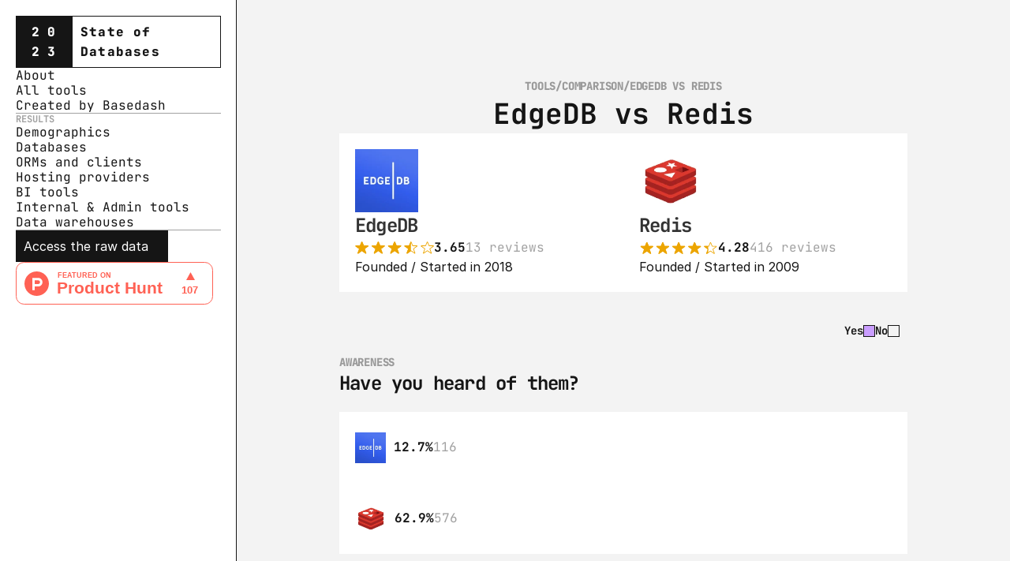

--- FILE ---
content_type: application/javascript; charset=UTF-8
request_url: https://tally.so/widgets/embed.js
body_size: 13695
content:
(function(){"use strict";var he=document.createElement("style");he.textContent=`@keyframes _spin_evhv6_1{0%{transform:rotate(0)}to{transform:rotate(360deg)}}@keyframes _wave_evhv6_1{0%{transform:rotate(0)}50%{transform:rotate(20deg)}to{transform:rotate(0)}}@keyframes _heartBeat_evhv6_1{0%{transform:scale(1)}50%{transform:scale(1.08)}to{transform:scale(1)}}@keyframes _flash_evhv6_1{0%,50%,to{opacity:1}25%,75%{opacity:.2}}@keyframes _bounce_evhv6_1{0%,20%,53%,to{transform:translateZ(0)}40%,43%{transform:translate3d(0,-30px,0) scaleY(1.1)}70%{transform:translate3d(0,-15px,0) scaleY(1.05)}80%{transform:translateZ(0) scaleY(.95)}90%{transform:translate3d(0,-4px,0) scaleY(1.02)}}@keyframes _rubberBand_evhv6_1{0%{transform:scaleZ(1)}30%{transform:scale3d(1.25,.75,1)}40%{transform:scale3d(.75,1.25,1)}50%{transform:scale3d(1.15,.85,1)}65%{transform:scale3d(.95,1.05,1)}75%{transform:scale3d(1.05,.95,1)}to{transform:scaleZ(1)}}@keyframes _headShake_evhv6_1{0%{transform:translate(0)}6.5%{transform:translate(-6px) rotateY(-9deg)}18.5%{transform:translate(5px) rotateY(7deg)}31.5%{transform:translate(-3px) rotateY(-5deg)}43.5%{transform:translate(2px) rotateY(3deg)}50%{transform:translate(0)}}@keyframes _tada_evhv6_1{0%{transform:scaleZ(1)}10%,20%{transform:scale3d(.9,.9,.9) rotate3d(0,0,1,-3deg)}30%,50%,70%,90%{transform:scale3d(1.1,1.1,1.1) rotate3d(0,0,1,3deg)}40%,60%,80%{transform:scale3d(1.1,1.1,1.1) rotate3d(0,0,1,-3deg)}to{transform:scaleZ(1)}}._overlay_evhv6_157{position:fixed;inset:0;z-index:1000000006;display:-ms-flexbox;display:flex;-ms-flex-pack:center;justify-content:center;-ms-flex-align:center;align-items:center;background-color:#0f0f0f99}._layoutDefault_evhv6_170{position:fixed;right:20px;bottom:20px;z-index:2147483000;width:auto;height:auto;max-width:95vw;display:-ms-flexbox;display:flex;background-color:transparent;border-radius:5px;box-shadow:#0f0f0f0d 0 0 0 1px,#0f0f0f1a 0 3px 6px,#0f0f0f33 0 9px 24px;opacity:0}._layoutModal_evhv6_186{position:relative;z-index:2147483000;width:700px;height:auto;max-width:95vw;display:-ms-flexbox;display:flex;background-color:transparent;border-radius:5px;box-shadow:#0f0f0f0d 0 0 0 1px,#0f0f0f1a 0 3px 6px,#0f0f0f33 0 9px 24px;opacity:0}._popupContainer_evhv6_200{display:-ms-flexbox;display:flex;width:100%;border-radius:5px;overflow-y:auto}._popupContainer_evhv6_200 iframe{border-radius:5px;max-height:95vh}._loadingIndicator_evhv6_212{position:absolute;z-index:2147483000;display:-ms-inline-flexbox;display:inline-flex;-ms-flex-align:center;align-items:center;-ms-flex-pack:center;justify-content:center;width:50px;height:50px;border-radius:50%;color:#444;background-color:#f5f5f5}._loadingIndicatorNoOverlay_evhv6_225{position:fixed;right:10px;bottom:10px}._loadingIndicator_evhv6_212 svg{width:20px;height:20px;animation:_spin_evhv6_1 1.618s linear infinite}._emoji_evhv6_237{position:absolute;top:-21px;left:-21px;display:inline-block;font-size:42px;line-height:1}._animate__wave_evhv6_246{animation:_wave_evhv6_1 1s ease-in-out 20}._animate__heart-beat_evhv6_250{animation:_heartBeat_evhv6_1 1.3s ease-in-out 20}._animate__flash_evhv6_254{animation:_flash_evhv6_1 2.5s 20}._animate__bounce_evhv6_258{animation:_bounce_evhv6_1 1.5s 20;-ms-transform-origin:center bottom;transform-origin:center bottom}._animate__rubber-band_evhv6_263{animation:_rubberBand_evhv6_1 1.5s 20}._animate__head-shake_evhv6_267{animation:_headShake_evhv6_1 1.5s ease-in-out 20}._animate__tada_evhv6_271{animation:_tada_evhv6_1 1.5s 20}._animate__spin_evhv6_275{animation:_spin_evhv6_1 1.618s linear 20}@media(max-height:1000px){._popupContainer_evhv6_200 iframe{max-height:85vh}}@media(max-width:576px){._popupContainer_evhv6_200 iframe{max-height:70vh}._layoutDefault_evhv6_170,._layoutModal_evhv6_186{max-width:calc(100% - 40px)}}
/*$vite$:1*/`,document.head.appendChild(he),typeof Element<"u"&&(Element.prototype.matches||(Element.prototype.matches=Element.prototype.msMatchesSelector||Element.prototype.webkitMatchesSelector),Element.prototype.closest||(Element.prototype.closest=function(e){var t=this;do{if(t.matches(e))return t;t=t.parentElement||t.parentNode}while(t!==null&&t.nodeType===1);return null})),Array.prototype.forEach||(Array.prototype.forEach=function(e,t){t=t||window;for(let o=0;o<this.length;o++)e.call(t,this[o],o,this)}),typeof window<"u"&&window.NodeList&&!NodeList.prototype.forEach&&(NodeList.prototype.forEach=Array.prototype.forEach);const ae="font-weight: normal;",Pe="font-weight: bold;",Be="font-style: italic;",He=ae+Be,qe="color: #135CD2;",Ue="color: #A9C7FB;",Ve="color: #1F1F1F;",De="color: #E3E3E3;",V="default",Ye="error",ye="log",Ze=Object.freeze({assert:!0,error:!0,warn:!0}),ve={expand:!0,defaultEvent:void 0,event:void 0,label:"AutoConsoleGroup",showTime:!0},Je={profile:0,profileEnd:0,timeStamp:0,trace:0},Ke=e=>{const t=e.event||e.defaultEvent;return t?`${t}`:""},H=Object.assign(console);function Xe(){const e=new Date,t=(_,O)=>e[_]().toString().padStart(O,"0"),o=t("getHours",2),f=t("getMinutes",2),y=t("getSeconds",2),b=t("getMilliseconds",3);return`@ ${o}:${f}:${y}.${b}`}const{fromEntries:Ge,keys:Qe}=Object,et=e=>[e,H[e]],tt=e=>t=>[t,function(o){e[t]=o}],ie=(e,t)=>Ge(Qe(e).map(t));function ot(e={}){const t={},o={},f=[],y={...ve,expand:!e.collapsed||ve.expanded,...e};let b="";function _(){f.length=0,b=""}function O(){delete y.event,_()}const M=()=>f.some(([a])=>a in Ze),T=()=>M()?!0:!!y.expand,h=()=>y.showTime?b:"";function p(){if(f.length===0){O();return}H[T()?"group":"groupCollapsed"](`%c${y.label}%c ${Ke(y)} %c${h()}`,ae,Pe,He);for(const[a,...l]of f)H.assert(a in H,`Unknown console method: ${a}`),a in H&&H[a](...l);H.groupEnd(),O()}function v(){b===""&&(b=Xe())}function x(a){v(),y.event=a}function S(){v(),queueMicrotask(()=>queueMicrotask(p))}function $(a,...l){f.length===0&&S(),f.push([a,...l])}const j=a=>(...l)=>{let u;try{u=a(...l)}catch(g){if(Error.prototype.isPrototypeOf(g))$(Ye,g);else throw g}return u};function I(a,...l){a||$("assert",a,...l)}function c(a=V){o[a]?o[a]+=1:o[a]=1,$(ye,`${a}: ${o[a]}`)}function i(a=V){delete o[a]}function s(a=V){v(),t[a]=performance.now()}function d(a=V,...l){if(!t[a]){$("timeLog",a,...l);return}const u=performance.now()-t[a];$(ye,`${a}: ${u} ms`,...l)}function m(a=V){d(a),delete t[a]}const n=a=>[a,(...l)=>$(a,...l)];return{...ie(y,tt(y)),...ie(console,n),...ie(Je,et),assert:I,count:c,countReset:i,endAutoGroup:p,errorBoundary:j,event:x,purge:_,time:s,timeEnd:m,timeLog:d,touch:v}}const ge=typeof window>"u"||typeof window.matchMedia!="function"?!1:window.matchMedia("(prefers-color-scheme: dark)").matches,L=ge?Ue:qe,Z=ge?De:Ve;const re="5.4.7",be="none",J="vertical",_e="horizontal",le="[iFrameSizer]",nt=Object.freeze({max:1,scroll:1,bodyScroll:1,documentElementScroll:1}),we="onload",ze="init",at=Object.freeze({[we]:1,[ze]:1}),se="expanded",it="collapsed",rt=Object.freeze({[se]:1,[it]:1}),D=(e,t,o,f)=>e.addEventListener(t,o,f||!1),xe=(e,t,o)=>e.removeEventListener(t,o,!1),$e=e=>{if(!e)return"";let t=-559038744,o=1103547984;for(let f,y=0;y<e.length;y++)f=e.codePointAt(y),t=Math.imul(t^f,2246822519),o=Math.imul(o^f,3266489917);return t^=Math.imul(t^o>>>15,1935289751),o^=Math.imul(o^t>>>15,3405138345),t^=o>>>16,o^=t>>>16,(2097152*(o>>>0)+(t>>>11)).toString(36)},K=e=>e.replace(/[A-Za-z]/g,(t=>String.fromCodePoint((t<="Z"?90:122)>=(t=t.codePointAt(0)+19)?t:t-26))),lt=["<iy><yi>Puchspk Spjluzl Rlf</><iy><iy>","<iy><yi>Tpzzpun Spjluzl Rlf</><iy><iy>","Aopz spiyhyf pz hchpshisl dpao ivao Jvttlyjphs huk Vwlu-Zvbyjl spjluzlz.<iy><iy><i>Jvttlyjphs Spjluzl</><iy>Mvy jvttlyjphs bzl, <p>pmyhtl-ylzpgly</> ylxbpylz h svd jvza vul aptl spjluzl mll. Mvy tvyl pumvythapvu cpzpa <b>oaawz://pmyhtl-ylzpgly.jvt/wypjpun</>.<iy><iy><i>Vwlu Zvbyjl Spjluzl</><iy>Pm fvb hyl bzpun aopz spiyhyf pu h uvu-jvttlyjphs vwlu zvbyjl wyvqlja aolu fvb jhu bzl pa mvy myll bukly aol alytz vm aol NWS C3 Spjluzl. Av jvumpyt fvb hjjlwa aolzl alytz, wslhzl zla aol <i>spjluzl</> rlf pu <p>pmyhtl-ylzpgly</> vwapvuz av <i>NWSc3</>.<iy><iy>Mvy tvyl pumvythapvu wslhzl zll: <b>oaawz://pmyhtl-ylzpgly.jvt/nws</>","<i>NWSc3 Spjluzl Clyzpvu</><iy><iy>Aopz clyzpvu vm <p>pmyhtl-ylzpgly</> pz ilpun bzlk bukly aol alytz vm aol <i>NWS C3</> spjluzl. Aopz spjluzl hssvdz fvb av bzl <p>pmyhtl-ylzpgly</> pu Vwlu Zvbyjl wyvqljaz, iba pa ylxbpylz fvby wyvqlja av il wbispj, wyvcpkl haaypibapvu huk il spjluzlk bukly clyzpvu 3 vy shaly vm aol NUB Nlulyhs Wbispj Spjluzl.<iy><iy>Pm fvb hyl bzpun aopz spiyhyf pu h uvu-vwlu zvbyjl wyvqlja vy dlizpal, fvb dpss ullk av wbyjohzl h svd jvza vul aptl jvttlyjphs spjluzl.<iy><iy>Mvy tvyl pumvythapvu cpzpa <b>oaawz://pmyhtl-ylzpgly.jvt/wypjpun</>.","<iy><yi>Zvsv spjluzl kvlz uva zbwwvya jyvzz-kvthpu</><iy><iy>Av bzl <p>pmyhtl-ylzpgly</> dpao jyvzz kvthpu pmyhtlz fvb ullk lpaoly aol Wyvmlzzpvuhs vy Ibzpulzz spjluzlz. Mvy klahpsz vu bwnyhkl wypjpun wslhzl jvuahja pumv@pmyhtl-ylzpgly.jvt."],st=["NWSc3","zvsv","wyv","ibzpulzz","vlt"],ke=Object.fromEntries(["2cgs7fdf4xb","1c9ctcccr4z","1q2pc4eebgb","ueokt0969w","w2zxchhgqz","1umuxblj2e5"].map(((e,t)=>[e,Math.max(0,t-1)]))),X=e=>K(lt[e]),ct=e=>{const t=e[K("spjluzl")];if(!t)return-1;const o=t.split("-");let f=(function(y=""){let b=-2;const _=$e(K(y));return _ in ke&&(b=ke[_]),b})(o[0]);return f===0||(y=>y[2]===$e(y[0]+y[1]))(o)||(f=-2),f},dt=e=>e,Ee=e=>t=>window.chrome?e(t.replaceAll("<br>",`
`).replaceAll("<rb>","\x1B[31;1m").replaceAll("</>","\x1B[m").replaceAll("<b>","\x1B[1m").replaceAll("<i>","\x1B[3m").replaceAll("<u>","\x1B[4m")):e((o=>o.replaceAll("<br>",`
`).replaceAll(/<[/a-z]+>/gi,""))(t)),ft=(G=ot,G?.__esModule?G.default:G);var G;let P={},ce=!1;const ut=e=>window.top===window.self?`parent(${e})`:`nested parent(${e})`,U=e=>(t,...o)=>P[t]?.console[e](...o);var je;const B=(je="log",(e,...t)=>(o=>P[o]?P[o].log:ce)(e)===!0?U(je)(e,...t):null),q=U("warn"),pt=U("error"),Q=U("event"),mt=U("purge"),Oe=U("errorBoundary"),F=(e,...t)=>P[e]?P[e].console.warn(Ee(dt)(...t)):queueMicrotask((()=>console?.warn(Ee((o=>(...f)=>[`iframeResizer(${o})`,...f].join(" "))(e))(...t)))),ht=(e=>(t,o="renamed to")=>(f,y,b="",_="")=>e(_,`<rb>Deprecated ${t}(${f.replace("()","")})</>

The <b>${f}</> ${t.toLowerCase()} has been ${o} <b>${y}</>. ${b}Use of the old ${t.toLowerCase()} will be removed in a future version of <i>iframe-resizer</>.`))(F),yt=ht("Option"),r={},ee=Object.freeze({autoResize:!0,bodyBackground:null,bodyMargin:null,bodyPadding:null,checkOrigin:!0,direction:J,inPageLinks:!1,heightCalculationMethod:"auto",id:"iFrameResizer",log:!1,logExpand:!1,license:void 0,mouseEvents:!0,offsetHeight:null,offsetWidth:null,postMessageTarget:null,sameDomain:!1,scrolling:!1,sizeHeight:!0,sizeWidth:!1,tolerance:0,waitForLoad:!1,warningTimeout:5e3,widthCalculationMethod:"auto",onClose:()=>!0,onClosed(){},onInit:!1,onMessage:null,onMouseEnter(){},onMouseLeave(){},onReady:e=>{typeof r[e.id].onInit=="function"&&(yt("init()","onReady()","",e.id),r[e.id].onInit(e))},onResized(){},onScroll:()=>!0}),C={position:null,version:re};function Se(e){function t(){Fe(d),Le(m),c("onResized",d)}function o(n){return n.boxSizing!=="border-box"?0:(n.paddingTop?parseInt(n.paddingTop,10):0)+(n.paddingBottom?parseInt(n.paddingBottom,10):0)}function f(n){return n.boxSizing!=="border-box"?0:(n.borderTopWidth?parseInt(n.borderTopWidth,10):0)+(n.borderBottomWidth?parseInt(n.borderBottomWidth,10):0)}const y=n=>s.slice(s.indexOf(":")+7+n),b=(n,a)=>(l,u)=>{const g={};var k,E;k=function(){N(`${l} (${n})`,`${n}:${a()}`,u)},g[E=u]||(k(),g[E]=requestAnimationFrame((()=>{g[E]=null})))},_=(n,a)=>()=>{let l=!1;const u=R=>()=>{r[z]?l&&l!==R||(n(R,z),l=R,requestAnimationFrame((()=>{l=!1}))):w()},g=u("scroll"),k=u("resize window");function E(R,We){We(window,"scroll",g),We(window,"resize",k)}function w(){Q(z,`stop${a}`),E(0,xe),W.disconnect(),Y.disconnect(),xe(r[z].iframe,"load",w)}const z=m,W=new ResizeObserver(u("pageObserver")),Y=new ResizeObserver(u("iframeObserver"));r[z]&&(r[z][`stop${a}`]=w,D(r[z].iframe,"load",w),E(0,D),W.observe(document.body,{attributes:!0,childList:!0,subtree:!0}),Y.observe(r[z].iframe,{attributes:!0,childList:!1,subtree:!1}))},O=n=>()=>{n in r[m]&&(r[m][n](),delete r[m][n])},M=b("pageInfo",(function(){const n=document.body.getBoundingClientRect(),a=d.iframe.getBoundingClientRect(),{scrollY:l,scrollX:u,innerHeight:g,innerWidth:k}=window,{clientHeight:E,clientWidth:w}=document.documentElement;return JSON.stringify({iframeHeight:a.height,iframeWidth:a.width,clientHeight:Math.max(E,g||0),clientWidth:Math.max(w,k||0),offsetTop:parseInt(a.top-n.top,10),offsetLeft:parseInt(a.left-n.left,10),scrollTop:l,scrollLeft:u,documentHeight:E,documentWidth:w,windowHeight:g,windowWidth:k})})),T=b("parentInfo",(function(){const{iframe:n}=d,{scrollWidth:a,scrollHeight:l}=document.documentElement,{width:u,height:g,offsetLeft:k,offsetTop:E,pageLeft:w,pageTop:z,scale:W}=window.visualViewport;return JSON.stringify({iframe:n.getBoundingClientRect(),document:{scrollWidth:a,scrollHeight:l},viewport:{width:u,height:g,offsetLeft:k,offsetTop:E,pageLeft:w,pageTop:z,scale:W}})})),h=_(M,"PageInfo"),p=_(T,"ParentInfo"),v=O("stopPageInfo"),x=O("stopParentInfo");function S(n){const a=n.getBoundingClientRect();return Ce(),{x:Number(a.left)+Number(C.position.x),y:Number(a.top)+Number(C.position.y)}}function $(n){const a=n?S(d.iframe):{x:0,y:0};B(m,`Reposition requested (offset x:%c${a.x}%c y:%c${a.y})`,L,Z,L);const l=((g,k)=>({x:g.width+k.x,y:g.height+k.y}))(d,a),u=window.parentIframe||window.parentIFrame;u?(function(g,k){g["scrollTo"+(n?"Offset":"")](k.x,k.y)})(u,l):(function(g){C.position=g,j(m)})(l)}function j(n){const{x:a,y:l}=C.position,u=r[n]?.iframe;c("onScroll",{iframe:u,top:l,left:a,x:a,y:l})!==!1?Le(n):Me()}function I(n){let a={};if(d.width===0&&d.height===0){const l=y(9).split(":");a={x:l[1],y:l[0]}}else a={x:d.width,y:d.height};c(n,{iframe:d.iframe,screenX:Number(a.x),screenY:Number(a.y),type:d.type})}const c=(n,a)=>de(m,n,a);function i(){const{height:n,iframe:a,msg:l,type:u,width:g}=d;switch(r[m]?.firstRun&&r[m]&&(r[m].firstRun=!1),u){case"close":Ie(a);break;case"message":E=y(6),c("onMessage",{iframe:d.iframe,message:JSON.parse(E)});break;case"mouseenter":I("onMouseEnter");break;case"mouseleave":I("onMouseLeave");break;case"autoResize":r[m].autoResize=JSON.parse(y(9));break;case"scrollBy":(function(){const w=d.width,z=d.height,W=window.parentIframe||window.parentIFrame||window;B(m,`scrollBy: x: %c${w}%c y: %c${z}`,L,Z,L),W.scrollBy(w,z)})();break;case"scrollTo":$(!1);break;case"scrollToOffset":$(!0);break;case"pageInfo":h();break;case"parentInfo":p();break;case"pageInfoStop":v();break;case"parentInfoStop":x();break;case"inPageLink":(function(w){const z=w.split("#")[1]||"",W=decodeURIComponent(z);let Y=document.getElementById(W)||document.getElementsByName(W)[0];Y?(function(){const R=S(Y);B(m,`Moving to in page link: %c#${z}`,L),C.position={x:R.x,y:R.y},j(m),window.location.hash=z})():window.top!==window.self&&(function(){const R=window.parentIframe||window.parentIFrame;R&&R.moveToAnchor(z)})()})(y(9));break;case"title":(function(w,z){r[z]?.syncTitle&&(r[z].iframe.title=w,B(z,`Set iframe title attribute: %c${w}`,L))})(l,m);break;case"reset":Re(d);break;case"init":t(),(function(w){try{r[w].sameOrigin=!!r[w]?.iframe?.contentWindow?.iframeChildListener}catch{r[w].sameOrigin=!1}})(m),(k=l)!==re&&(k!==void 0||F(m,`<rb>Legacy version detected in iframe</>

Detected legacy version of child page script. It is recommended to update the page in the iframe to use <b>@iframe-resizer/child</>.

See <u>https://iframe-resizer.com/setup/#child-page-setup</> for more details.
`)),fe=!0,c("onReady",a);break;default:if(g===0&&n===0)return void q(m,`Unsupported message received (${u}), this is likely due to the iframe containing a later version of iframe-resizer than the parent page`);if(g===0||n===0||document.hidden)return;t()}var k,E}let s=e.data,d={},m=null;s!=="[iFrameResizerChild]Ready"?le===`${s}`.slice(0,13)&&s.slice(13).split(":")[0]in r&&(d=(function(){const n=s.slice(13).split(":"),a=n[1]?Number(n[1]):0,l=r[n[0]]?.iframe,u=getComputedStyle(l);return{iframe:l,id:n[0],height:a+o(u)+f(u),width:Number(n[2]),type:n[3],msg:n[4]}})(),m=d.id,m?(Q(m,d.type),Oe(m,(function(){(function(n){if(!r[n])throw new Error(`${d.type} No settings for ${n}. Message was: ${s}`)})(m),d.type in{true:1,false:1,undefined:1}||(r[m].loaded=!0,(d.iframe!==null||(q(m,`The iframe (${d.id}) was not found.`),0))&&(function(){const{origin:n,sameOrigin:a}=e;if(a)return!0;let l=r[m]?.checkOrigin;if(l&&`${n}`!="null"&&!(l.constructor===Array?(function(){let u=0,g=!1;for(;u<l.length;u++)if(l[u]===n){g=!0;break}return g})():(function(){const u=r[m]?.remoteHost;return n===u})()))throw new Error(`Unexpected message received from: ${n} for ${d.iframe.id}. Message was: ${e.data}. This error can be disabled by setting the checkOrigin: false option or by providing of array of trusted domains.`);return!0})()&&i())}))()):q("","iframeResizer received messageData without id, message was: ",s)):Object.keys(r).forEach((n=>{r[n].mode>=0&&N("iFrame requested init",Ne(n),n)}))}function de(e,t,o){let f=null,y=null;if(r[e]){if(f=r[e][t],typeof f!="function")throw new TypeError(`${t} on iFrame[${e}] is not a function`);if(t==="onClose"||t==="onScroll")try{y=f(o)}catch(b){console.error(b),q(e,`Error in ${t} callback`)}else((b,..._)=>{setTimeout((()=>b(..._)),0)})(f,o)}return y}function Te(e){const{id:t}=e;delete r[t],delete e.iframeResizer}function Ie(e){const{id:t}=e;if(de(t,"onClose",t)!==!1){try{e.parentNode&&e.remove()}catch(o){q(t,o)}de(t,"onClosed",t),Te(e)}}function Ce(e){C.position===null&&(C.position={x:window.scrollX,y:window.scrollY})}function Me(){C.position=null}function Le(e){C.position!==null&&(window.scrollTo(C.position.x,C.position.y),B(e,`Set page position: %c${C.position.x}%c, %c${C.position.y}`,L,Z,L),Me())}function Re(e){Ce(e.id),Fe(e),N("reset","reset",e.id)}function Fe(e){function t(b){const _=`${e[b]}px`;e.iframe.style[b]=_,B(o,`Set ${b}: %c${_}`,L)}const{id:o}=e,{sizeHeight:f,sizeWidth:y}=r[o];f&&t("height"),y&&t("width")}P=r;const vt=e=>e.split(":").filter(((t,o)=>o!==19)).join(":");function N(e,t,o,f){function y(b){const _=e in at?vt(t):t;B(o,b,L,Z,L),B(o,`Message data: %c${_}`,L)}Q(o,e),r[o]&&(r[o]?.postMessageTarget?(function(){const{iframe:b,postMessageTarget:_,sameOrigin:O,targetOrigin:M}=r[o];if(O)try{return b.contentWindow.iframeChildListener(le+t),void y(`Sending message to iframe %c${o}%c via sameOrigin`)}catch{}y(`Sending message to iframe: %c${o}%c targetOrigin: %c${M}`),_.postMessage(le+t,M)})():q(o,`Iframe(${o}) not found`),f&&r[o]?.warningTimeout&&(r[o].msgTimeout=setTimeout((function(){if(r[o]===void 0)return;const{iframe:b,loaded:_,loadErrorShown:O,waitForLoad:M}=r[o],{sandbox:T}=b,h=typeof T=="object"&&T.length>0;_||O||(r[o].loadErrorShown=!0,F(o,`<rb>No response from iFrame</>
            
The iframe (<i>${o}</>) has not responded within ${r[o].warningTimeout/1e3} seconds. Check <b>@iframe-resizer/child</> package has been loaded in the iframe.
${M?`
The <b>waitForLoad</> option is currently set to <i>'true'</>. If the iframe loads before the JavaScript runs, this option will prevent <i>iframe-resizer</> from initialising. To disable this, set the <b>waitForLoad</> option to <i>'false'</>.  
`:""}${!h||T.contains("allow-scripts")&&T.contains("allow-same-origin")?"":`
The iframe has the <b>sandbox</> attribute, please ensure it contains both the <i>'allow-same-origin'</> and <i>'allow-scripts'</> values.
`} 
${!h||T.contains("allow-scripts")&&T.contains("allow-same-origin")?"":`The iframe has the <b>sandbox</> attribute, please ensure it contains both the <i>'allow-same-origin'</> and <i>'allow-scripts'</> values.
`}This message can be ignored if everything is working, or you can set the <b>warningTimeout</> option to a higher value or zero to suppress this warning.
`))}),r[o].warningTimeout)))}function Ne(e){const t=r[e];return[e,"8",t.sizeWidth,t.log,"32",!0,t.autoResize,t.bodyMargin,t.heightCalculationMethod,t.bodyBackground,t.bodyPadding,t.tolerance,t.inPageLinks,"child",t.widthCalculationMethod,t.mouseEvents,t.offsetHeight,t.offsetWidth,t.sizeHeight,t.license,C.version,t.mode,"",t.logExpand].join(":")}let Ae=0,fe=!1,ue=!1;const gt=e=>t=>{function o(){if(r[h]){const{iframe:p}=r[h],v={close:Ie.bind(null,p),disconnect:Te.bind(null,p),removeListeners(){F(h,`<rb>Deprecated Method Name</>

The \x1B[removeListeners()</> method has been renamed to \x1B[disconnect()</>.
`),this.disconnect()},resize(){F(h,`<rb>Deprecated Method</>
        
Use of the <b>resize()</> method from the parent page is deprecated and will be removed in a future version of <i>iframe-resizer</>. As their are no longer any edge cases that require triggering a resize from the parent page, it is recommended to remove this method from your code.`),N.bind(null,"Window resize","resize",h)},moveToAnchor(x){((S,$,j)=>{if(typeof S!==$)throw new TypeError(`${j} is not a ${I=$,I.charAt(0).toUpperCase()+I.slice(1)}`);var I})(x,"string","moveToAnchor(anchor) anchor"),N("Move to anchor",`moveToAnchor:${x}`,h)},sendMessage(x){N("message",`message:${x=JSON.stringify(x)}`,h)}};p.iframeResizer=v,p.iFrameResizer=v}}function f(p){const{id:v}=t,{mode:x,waitForLoad:S}=r[v];x!==-1&&x!==-2&&(D(t,"load",(function(){N(we,`${p}:${fe}`,v,!0),(function(){const $=r[h]?.firstRun,j=r[h]?.heightCalculationMethod in nt;!$&&j&&Re({iframe:t,height:0,width:0,type:"init"})})()})),S===!1&&N(ze,`${p}:${fe}`,v,!0))}function y(p){return p?(("sizeWidth"in p||"sizeHeight"in p||"autoResize"in p)&&F(h,`<rb>Deprecated Option</>

The <b>sizeWidth</>, <b>sizeHeight</> and <b>autoResize</> options have been replaced with new <b>direction</> option which expects values of <i>"${J}"</>, <i>"${_e}"</> or <i>"${be}"</>.
`),p):{}}function b(){const{mode:p}=r[h];if(p<0)throw F("Parent",`${X(p+2)}${X(2)}`),mt(h),X(p+2).replace(/<\/?[a-z][^>]*>|<\/>/gi,"");ue||p>0&&e.vInfoDisable||(function(v,x){queueMicrotask((()=>console.info(`%ciframe-resizer ${v}`,ce||x<1?"font-weight: bold;":ae)))})(`v${re} (${(v=>K(st[v]))(p)})`,p),!ue&&p<1&&F("Parent",X(3)),ue=!0}function _(p){const v=r[p]?.iframe?.title;return v===""||v===void 0}const O=p=>Object.hasOwn(p,"onMouseEnter")||Object.hasOwn(p,"onMouseLeave");function M(p){var v,x;r[h]={...r[h],iframe:t,firstRun:!0,remoteHost:t?.src.split("/").slice(0,3).join("/"),...ee,...y(p),mouseEvents:O(p),mode:ct(p),syncTitle:_(h)},Q(h,"setup"),(function(){const{direction:S}=r[h];switch(S){case J:break;case _e:r[h].sizeHeight=!1;case"both":r[h].sizeWidth=!0;break;case be:r[h].sizeWidth=!1,r[h].sizeHeight=!1,r[h].autoResize=!1;break;default:throw new TypeError(h,`Direction value of "${S}" is not valid`)}})(),(v=p?.offsetSize||p?.offset)&&(r[h].direction===J?r[h].offsetHeight=v:r[h].offsetWidth=v),p?.offset&&F(h,`<rb>Deprecated option</>

 The <b>offset</> option has been renamed to <b>offsetSize</>. Use of the old name will be removed in a future version of <i>iframe-resizer</>.`),r[h].postMessageTarget===null&&(r[h].postMessageTarget=t.contentWindow),r[h].targetOrigin=r[h].checkOrigin===!0?(x=r[h].remoteHost)===""||x.match(/^(about:blank|javascript:|file:\/\/)/)!==null?"*":x:"*"}const T=()=>"iframeResizer"in t,h=(function(p){if(p&&typeof p!="string")throw new TypeError("Invalid id for iFrame. Expected String");return p!==""&&p||(p=(function(){let v=e?.id||ee.id+Ae++;return document.getElementById(v)!==null&&(v+=Ae++),v})(),t.id=p),p})(t.id);if(typeof e!="object")throw new TypeError("Options is not an object");return(function(p){const{search:v}=window.location;v.includes("ifrlog")&&(p.log=se,p.logExpand=!v.includes("ifrlog=collapsed"))})(e),(function(p,v){const x=Object.hasOwn(v,"log"),S=typeof v.log=="string",$=x?!!S||v.log:ee.log;Object.hasOwn(v,"logExpand")||(v.logExpand=x&&S?v.log===se:ee.logExpand),(function(j){j?.log===-1&&(j.log=!1,j.vInfoDisable=!0)})(v),(function({enabled:j,expand:I,iframeId:c}){const i=ft({expand:I,label:ut(c)});ce=j,P[c]||(P[c]={console:i})})({enabled:$,expand:v.logExpand,iframeId:p}),S&&!(v.log in rt)&&pt(p,'Invalid value for options.log: Accepted values are "expanded" and "collapsed"'),v.log=$})(h,e),Oe(h,(function(p){T()?q(h,`Ignored iframe (${h}), already setup.`):(M(p),b(),_t(),(function(){switch(t.style.overflow=r[h]?.scrolling===!1?"hidden":"auto",r[h]?.scrolling){case"omit":break;case!0:t.scrolling="yes";break;case!1:t.scrolling="no";break;default:t.scrolling=r[h]?r[h].scrolling:"no"}})(),(function(){const{bodyMargin:v}=r[h];typeof v!="number"&&v!=="0"||(r[h].bodyMargin=`${v}px`)})(),f(Ne(h)),o())}))(e),t?.iFrameResizer};function bt(){document.hidden===!1&&(function(e,t){const o=f=>r[f]?.autoResize&&!r[f]?.firstRun;Object.keys(r).forEach((function(f){o(f)&&N(e,t,f)}))})("Tab Visible","resize")}const _t=(e=>{let t=!1;return function(){return t?void 0:(t=!0,Reflect.apply(e,this,arguments))}})((()=>{D(window,"message",Se),D(document,"visibilitychange",bt),window.iframeParentListener=e=>setTimeout((()=>Se({data:e,sameOrigin:!0})))}));const te="[iframeResizer] ";function wt(){function e(f){switch(!0){case!f:throw new TypeError(`${te}iframe is not defined`);case!f.tagName:throw new TypeError(`${te}Not a valid DOM element`);case f.tagName.toUpperCase()!=="IFRAME":throw new TypeError(`${te}Expected <IFRAME> tag, found <${f.tagName}>`);default:t(f),o.push(f)}}let t,o;return function(f,y){if(typeof window>"u")return[];switch(t=gt(f),o=[],typeof y){case"undefined":case"string":document.querySelectorAll(y||"iframe").forEach(e);break;case"object":e(y);break;default:throw new TypeError(`${te}Unexpected data type (${typeof y})`)}return Object.freeze(o)}}const pe=wt(),oe={get:e=>{if(typeof window>"u")return null;try{return window.localStorage?.getItem?.(e)}catch{return null}},set:(e,t)=>{if(!(typeof window>"u"))try{window.localStorage?.setItem?.(e,t)}catch{return}},remove:e=>{if(!(typeof window>"u"))try{window.localStorage?.removeItem?.(e)}catch{return}}},ne=e=>{const t=e.source,o=document.getElementsByTagName("iframe");let f=null;for(let y=0;y<o.length;y++){const b=o[y];if(b.contentWindow==t||b.contentWindow==t?.parent){f=b;break}}return f},A={overlay:"_overlay_evhv6_157",layoutDefault:"_layoutDefault_evhv6_170",layoutModal:"_layoutModal_evhv6_186",popupContainer:"_popupContainer_evhv6_200",loadingIndicator:"_loadingIndicator_evhv6_212",loadingIndicatorNoOverlay:"_loadingIndicatorNoOverlay_evhv6_225",spin:"_spin_evhv6_1",emoji:"_emoji_evhv6_237",animate__wave:"_animate__wave_evhv6_246",wave:"_wave_evhv6_1","animate__heart-beat":"_animate__heart-beat_evhv6_250",heartBeat:"_heartBeat_evhv6_1",animate__flash:"_animate__flash_evhv6_254",flash:"_flash_evhv6_1",animate__bounce:"_animate__bounce_evhv6_258",bounce:"_bounce_evhv6_1","animate__rubber-band":"_animate__rubber-band_evhv6_263",rubberBand:"_rubberBand_evhv6_1","animate__head-shake":"_animate__head-shake_evhv6_267",headShake:"_headShake_evhv6_1",animate__tada:"_animate__tada_evhv6_271",tada:"_tada_evhv6_1",animate__spin:"_animate__spin_evhv6_275"},me="12ajjdewwwy-26rnhw2943-1s7g1u8ma0i";(e=>{const t="https://tally.so",{document:o}=e,f={};let y=!1,b=!1;const _=({formId:c,popup:i})=>{c&&I(c,i),O(),S(),o.addEventListener("click",s=>{const d=s.target.closest("[data-tally-open]");if(d){s.preventDefault();const n=d.dataset,a={};a.layout=n.tallyLayout,a.width=typeof n.tallyWidth<"u"?parseInt(n.tallyWidth,10):void 0,a.alignLeft=n.tallyAlignLeft?n.tallyAlignLeft==="1":void 0,a.hideTitle=n.tallyHideTitle?n.tallyHideTitle==="1":void 0,a.overlay=n.tallyOverlay?n.tallyOverlay==="1":void 0,n.tallyEmojiText&&n.tallyEmojiAnimation&&(a.emoji={text:n.tallyEmojiText,animation:n.tallyEmojiAnimation}),a.autoClose=typeof n.tallyAutoClose<"u"?parseInt(n.tallyAutoClose,10):void 0,a.customFormUrl=n.tallyCustomFormUrl,a.formEventsForwarding=n.tallyFormEventsForwarding?n.tallyFormEventsForwarding==="1":void 0,n.tallyOnOpen&&typeof e[n.tallyOnOpen]=="function"&&(a.onOpen=e[n.tallyOnOpen]),n.tallyOnClose&&typeof e[n.tallyOnClose]=="function"&&(a.onClose=e[n.tallyOnClose]),n.tallyOnPageView&&typeof e[n.tallyOnPageView]=="function"&&(a.onPageView=e[n.tallyOnPageView]),n.tallyOnSubmit&&typeof e[n.tallyOnSubmit]=="function"&&(a.onSubmit=e[n.tallyOnSubmit]);for(const l in n)l.startsWith("tally")||(a.hiddenFields={...a.hiddenFields||{},[l]:n[l]});I(n.tallyOpen,a);return}const m=s.target.closest("a");if(m&&m.href&&m.href.indexOf("#")<m.href.indexOf("tally-open")){s.preventDefault();const n=m.href.substring(m.href.indexOf("#")+1),a=new URLSearchParams(n),l={};a.forEach((u,g)=>{switch(g.replace("tally-","")){case"layout":l.layout=u;break;case"width":l.width=parseInt(u,10);break;case"align-left":l.alignLeft=u==="1"?!0:void 0;break;case"hide-title":l.hideTitle=u==="1"?!0:void 0;break;case"overlay":l.overlay=u==="1"?!0:void 0;break;case"emoji-text":l.emoji={...l.emoji||{},text:u,animation:a.get("tally-emoji-animation")};break;case"auto-close":l.autoClose=parseInt(u,10);break;case"custom-form-url":l.customFormUrl=u;break;case"form-events-forwarding":l.formEventsForwarding=u==="1"?!0:void 0;break;case"on-open":l.onOpen=typeof e[u]=="function"?u:void 0;break;case"on-close":l.onClose=typeof e[u]=="function"?u:void 0;break;case"on-page-view":l.onPageView=typeof e[u]=="function"?u:void 0;break;case"on-submit":l.onSubmit=typeof e[u]=="function"?u:void 0;break}}),a.forEach((u,g)=>{g.indexOf("tally-")===-1&&(l.hiddenFields={...l.hiddenFields||{},[g]:u})}),I(a.get("tally-open"),l)}})},O=()=>{o.querySelectorAll("iframe[data-tally-src]:not([src])").forEach(s=>{if(!s.dataset.tallyEmbedWidgetInitialized)if(e.IntersectionObserver){const d=new IntersectionObserver(m=>{m.forEach(({intersectionRatio:n})=>{n>0&&(M(s),d.unobserve(s))})},{root:null,rootMargin:"500px",threshold:[.01]});d.observe(s)}else M(s)}),o.querySelectorAll("iframe:not([data-tally-src])").forEach(s=>{s.dataset.tallyEmbedWidgetInitialized||s.src?.indexOf("dynamicHeight=1")!==-1&&(typeof s.sandbox<"u"&&s.removeAttribute("sandbox"),s.dataset.tallyEmbedWidgetInitialized="1",pe({checkOrigin:!1,scrolling:!1,license:me,log:!1},s))})},M=c=>{if(c.dataset.tallyEmbedWidgetInitialized)return;c.dataset.tallyEmbedWidgetInitialized="1",c.setAttribute("loading","lazy");let i=c.dataset.tallySrc;i&&(typeof c.sandbox<"u"&&c.removeAttribute("sandbox"),i+=i.indexOf("?")>-1?"&":"?",i+=`originPage=${encodeURIComponent(e.location.pathname)}`,e.location.search&&(i+=`&${e.location.search.substring(1)}`),c.src=i,i.indexOf("dynamicHeight=1")!==-1&&pe({checkOrigin:!1,scrolling:!1,license:me,log:!1},c))},T=(c,i)=>i?.key??`Tally.showOnce_${c}`,h=(c,i)=>i?.key??`Tally.doNotShowAfterSubmit_${c}`,p=c=>{c.preventDefault()},v=(c,i)=>c?.formEventsForwarding||i?.src&&i.src.indexOf("formEventsForwarding=1")!==-1,x=(c,i,s,d)=>{if(!d)return;let m=e.location.pathname;try{s?.src&&(m=new URL(s.src).pathname)}catch{m=e.location.pathname}if(typeof e.dataLayer<"u")try{e.dataLayer.push({event:c,event_category:m,event_label:i.page?`Page ${i.page}`:i.formName||"",non_interaction:!0})}catch{}if(typeof e.fbq<"u")try{const n=i.page?{content_category:m,value:i.page}:{content_category:m,content_name:i.formName||""};e.fbq("trackCustom",c,n)}catch{}},S=()=>{y||(e.addEventListener("message",c=>{if(typeof c.data=="string")try{const i=JSON.parse(c.data);if(!i?.event?.startsWith("Tally."))return;switch(i.event){case"Tally.FormLoaded":{O();const s=f[i.payload.formId];s?.showOnce&&oe.set(T(i.payload.formId,s),"1");break}case"Tally.FormPageView":{const s=f[i.payload.formId];s?.onPageView&&s.onPageView(i.payload.page),s?.emoji&&i.payload.page>1&&o.querySelector(".emoji")?.remove();const d=ne(c);d&&d.getBoundingClientRect().top<0&&d.scrollIntoView(),x(i.event,{page:i.payload.page},d,v(s,d));break}case"Tally.FormHighlightFirstError":{const s=ne(c);s?.src?.indexOf("/embed/")!==-1&&s?.src?.indexOf("dynamicHeight=1")!==-1&&e.scrollTo({top:s.getBoundingClientRect().top+e.scrollY+i.payload.offset-e.innerHeight*.05,behavior:"smooth"});break}case"Tally.FormSubmitted":{const s=f[i.payload.formId];s?.onSubmit&&s.onSubmit(i.payload),typeof s?.autoClose<"u"&&setTimeout(()=>{j(i.payload.formId)},s.autoClose),s?.emoji&&o.querySelector(".emoji")?.remove(),s?.doNotShowAfterSubmit&&oe.set(h(i.payload.formId,s),"1");const d=ne(c);d&&d.getBoundingClientRect().top<0&&d.scrollIntoView(),x(i.event,{formName:i.payload.formName},d,v(s,d));break}case"Tally.PopupClosed":j(i.payload.formId);break;case"Tally.CheckElementViewport":{const s=ne(c);if(!s)break;const d=s.getBoundingClientRect(),m={top:0,left:0,bottom:e.innerHeight||o.documentElement.clientHeight,right:e.innerWidth||o.documentElement.clientWidth},n=d.top+i.payload.elementOffsetTop,a=n+i.payload.elementHeight,l=d.left+i.payload.elementOffsetLeft,u=l+i.payload.elementWidth,g=n>=m.top&&l>=m.left&&a<=m.bottom&&u<=m.right;s.contentWindow?.postMessage(JSON.stringify({event:"Tally.CheckElementViewportResponse",payload:{requestId:i.payload.requestId,isInViewport:g}}),"*");break}}}catch{}}),y=!0)},$=(c,i)=>{const s=new URLSearchParams(e.location.search);s.set("originPage",e.location.pathname),typeof i?.hiddenFields=="object"&&Object.entries(i.hiddenFields).forEach(([w,z])=>{s.set(w,z)}),i?.customFormUrl&&s.set("popup","1");const d=i?.width||376;(i?.alignLeft||d<=500)&&s.set("alignLeft","1"),i?.hideTitle&&s.set("hideTitle","1"),i?.preview&&s.set("preview","1");const n=`${i?.customFormUrl?i.customFormUrl:`${t}/popup/${c}`}?${s}`;if(o.querySelector(`iframe[src="${n}"]`)!==null)return;let a=A.layoutDefault;i?.layout==="modal"&&(a=A.layoutModal);const l=o.createElement("div");l.className=`tally-popup ${a} tally-form-${c}`,l.innerHTML=`<div class="${A.popupContainer}"><iframe src="${n}" frameborder="0" marginheight="0" marginwidth="0" title="Tally Forms" style="width: 1px; min-width: 100%;" allow="fullscreen"></iframe></div>`,l.style.width=`${d}px`;const u=l.querySelector("iframe");if(i?.emoji?.text){const w=o.createElement("div");w.className=`emoji ${A.emoji} ${A[`animate__${i.emoji.animation}`]??""}`,w.innerHTML=i.emoji.text,l.appendChild(w)}const g=o.createElement("div");g.className=`tally-overlay ${A.overlay}`,g.onclick=()=>{j(c)};let k=A.loadingIndicator;!i?.overlay&&i?.layout!=="modal"&&(k=`${A.loadingIndicator} ${A.loadingIndicatorNoOverlay}`);const E=o.createElement("div");E.className=`tally-loading-indicator ${k}`,E.innerHTML='<svg viewBox="0 0 24 24" width="24" height="24" stroke="currentColor" stroke-width="2" fill="none" stroke-linecap="round" stroke-linejoin="round" class="css-i6dzq1"><line x1="12" y1="2" x2="12" y2="6"></line><line x1="12" y1="18" x2="12" y2="22"></line><line x1="4.93" y1="4.93" x2="7.76" y2="7.76"></line><line x1="16.24" y1="16.24" x2="19.07" y2="19.07"></line><line x1="2" y1="12" x2="6" y2="12"></line><line x1="18" y1="12" x2="22" y2="12"></line><line x1="4.93" y1="19.07" x2="7.76" y2="16.24"></line><line x1="16.24" y1="7.76" x2="19.07" y2="4.93"></line></svg>',i?.overlay||i?.layout==="modal"?(g.appendChild(E),g.appendChild(l),o.body.appendChild(g),b=o.body.style.overflow==="hidden",b||(o.body.style.overflow="hidden",o.body.addEventListener("touchmove",p,!1))):(o.body.appendChild(E),o.body.appendChild(l)),u&&(u.dataset.tallyEmbedWidgetInitialized="1",pe({checkOrigin:!1,scrolling:!0,license:me,log:!1,onReady:()=>{E.remove(),l.style.opacity="1",i?.onOpen&&i.onOpen()}},u))},j=c=>{const i=o.querySelector(`.tally-form-${c}`);if(!i)return;const s=i.querySelector("iframe");if(!s)return;i.remove(),s.iframeResizer?.close(),o.querySelectorAll(".tally-overlay").forEach(m=>{m.remove(),b||(o.body.style.overflow="visible",o.body.removeEventListener("touchmove",p,!1))}),o.querySelectorAll(".tally-loading-indicator").forEach(m=>{m.remove()});const d=f[c];d?.onClose&&d.onClose()},I=(c,i)=>{if(f[c]=i,!(i?.showOnce&&oe.get(T(c,i))!==null)&&!(i?.doNotShowAfterSubmit&&oe.get(h(c,i))!==null)){if(i?.open?.trigger==="time"&&typeof i?.open?.ms=="number"){setTimeout(()=>$(c,i),i.open.ms);return}if(i?.open?.trigger==="exit"){const s=d=>{!d.toElement&&!d.relatedTarget&&($(c,i),o.removeEventListener("mouseout",s))};o.addEventListener("mouseout",s);return}if(i?.open?.trigger==="scroll"&&typeof i?.open?.scrollPercent=="number"){const s=()=>{const d=(e.document.body.scrollHeight-e.innerHeight)*(i.open.scrollPercent/100);o.documentElement.scrollTop>=d&&($(c,i),o.removeEventListener("scroll",s))};o.addEventListener("scroll",s);return}$(c,i)}};if(!e.Tally){const c={};c.openPopup=I,c.closePopup=j,c.loadEmbeds=O,e.Tally=c}_(e.TallyConfig??{})})(window)})();


--- FILE ---
content_type: text/javascript
request_url: https://framerusercontent.com/sites/2JnSP1TBuaOAqauQ8Bxmyp/chunk-RFJG5SMX.mjs
body_size: 59950
content:
import{P as s,S as e}from"./chunk-YC5JWICD.mjs";var a=[{BcNH0gud4:"Amplitude",ibBdifa2W:"amplitude-vs-amazon-quicksight",id:"neOxZADTs",SqslIQOLY:"Amazon QuickSight",TmMYHbrLg:"BI",YRcUsNpkE:"Amplitude vs Amazon QuickSight"},{BcNH0gud4:"Apache Superset",ibBdifa2W:"apache-superset-vs-amazon-quicksight",id:"o1csxK1UI",SqslIQOLY:"Amazon QuickSight",TmMYHbrLg:"BI",YRcUsNpkE:"Apache Superset vs Amazon QuickSight"},{BcNH0gud4:"Databox",ibBdifa2W:"databox-vs-amazon-quicksight",id:"qUYs4vdo_",SqslIQOLY:"Amazon QuickSight",TmMYHbrLg:"BI",YRcUsNpkE:"Databox vs Amazon QuickSight"},{BcNH0gud4:"Domo",ibBdifa2W:"domo-vs-amazon-quicksight",id:"ju2BxPSEm",SqslIQOLY:"Amazon QuickSight",TmMYHbrLg:"BI",YRcUsNpkE:"Domo vs Amazon QuickSight"},{BcNH0gud4:"Google Data Studio",ibBdifa2W:"google-data-studio-vs-amazon-quicksight",id:"KpxVESTXX",SqslIQOLY:"Amazon QuickSight",TmMYHbrLg:"BI",YRcUsNpkE:"Google Data Studio vs Amazon QuickSight"},{BcNH0gud4:"Hex",ibBdifa2W:"hex-vs-amazon-quicksight",id:"Ml_9GCSzG",SqslIQOLY:"Amazon QuickSight",TmMYHbrLg:"BI",YRcUsNpkE:"Hex vs Amazon QuickSight"},{BcNH0gud4:"June",ibBdifa2W:"june-vs-amazon-quicksight",id:"o7HSYBMmU",SqslIQOLY:"Amazon QuickSight",TmMYHbrLg:"BI",YRcUsNpkE:"June vs Amazon QuickSight"},{BcNH0gud4:"Looker",ibBdifa2W:"looker-vs-amazon-quicksight",id:"VpWybaSxi",SqslIQOLY:"Amazon QuickSight",TmMYHbrLg:"BI",YRcUsNpkE:"Looker vs Amazon QuickSight"},{BcNH0gud4:"Metabase",ibBdifa2W:"metabase-vs-amazon-quicksight",id:"TVdgEjmWU",SqslIQOLY:"Amazon QuickSight",TmMYHbrLg:"BI",YRcUsNpkE:"Metabase vs Amazon QuickSight"},{BcNH0gud4:"Mixpanel",ibBdifa2W:"mixpanel-vs-amazon-quicksight",id:"BJ2qDJhd9",SqslIQOLY:"Amazon QuickSight",TmMYHbrLg:"BI",YRcUsNpkE:"Mixpanel vs Amazon QuickSight"},{BcNH0gud4:"Mode Analytics",ibBdifa2W:"mode-analytics-vs-amazon-quicksight",id:"dWZ46hciy",SqslIQOLY:"Amazon QuickSight",TmMYHbrLg:"BI",YRcUsNpkE:"Mode Analytics vs Amazon QuickSight"},{BcNH0gud4:"Observable",ibBdifa2W:"observable-vs-amazon-quicksight",id:"s8jR27N2y",SqslIQOLY:"Amazon QuickSight",TmMYHbrLg:"BI",YRcUsNpkE:"Observable vs Amazon QuickSight"},{BcNH0gud4:"Power BI",ibBdifa2W:"power-bi-vs-amazon-quicksight",id:"kaF0tZtSO",SqslIQOLY:"Amazon QuickSight",TmMYHbrLg:"BI",YRcUsNpkE:"Power BI vs Amazon QuickSight"},{BcNH0gud4:"QlikView",ibBdifa2W:"qlikview-vs-amazon-quicksight",id:"F9WBe6_qB",SqslIQOLY:"Amazon QuickSight",TmMYHbrLg:"BI",YRcUsNpkE:"QlikView vs Amazon QuickSight"},{BcNH0gud4:"SAP Analytics Cloud",ibBdifa2W:"sap-analytics-cloud-vs-amazon-quicksight",id:"EfjRJIj6h",SqslIQOLY:"Amazon QuickSight",TmMYHbrLg:"BI",YRcUsNpkE:"SAP Analytics Cloud vs Amazon QuickSight"},{BcNH0gud4:"Tableau",ibBdifa2W:"tableau-vs-amazon-quicksight",id:"dnaoiUsBm",SqslIQOLY:"Amazon QuickSight",TmMYHbrLg:"BI",YRcUsNpkE:"Tableau vs Amazon QuickSight"},{BcNH0gud4:"Yellowfin",ibBdifa2W:"yellowfin-vs-amazon-quicksight",id:"k16T7LdDH",SqslIQOLY:"Amazon QuickSight",TmMYHbrLg:"BI",YRcUsNpkE:"Yellowfin vs Amazon QuickSight"},{BcNH0gud4:"Amazon QuickSight",ibBdifa2W:"amazon-quicksight-vs-amplitude",id:"h8FwL6osC",SqslIQOLY:"Amplitude",TmMYHbrLg:"BI",YRcUsNpkE:"Amazon QuickSight vs Amplitude"},{BcNH0gud4:"Apache Superset",ibBdifa2W:"apache-superset-vs-amplitude",id:"Dq9OSTHxG",SqslIQOLY:"Amplitude",TmMYHbrLg:"BI",YRcUsNpkE:"Apache Superset vs Amplitude"},{BcNH0gud4:"Databox",ibBdifa2W:"databox-vs-amplitude",id:"Kpmo9GFA8",SqslIQOLY:"Amplitude",TmMYHbrLg:"BI",YRcUsNpkE:"Databox vs Amplitude"},{BcNH0gud4:"Domo",ibBdifa2W:"domo-vs-amplitude",id:"nmNV2pRQW",SqslIQOLY:"Amplitude",TmMYHbrLg:"BI",YRcUsNpkE:"Domo vs Amplitude"},{BcNH0gud4:"Google Data Studio",ibBdifa2W:"google-data-studio-vs-amplitude",id:"CUAY6if_d",SqslIQOLY:"Amplitude",TmMYHbrLg:"BI",YRcUsNpkE:"Google Data Studio vs Amplitude"},{BcNH0gud4:"Hex",ibBdifa2W:"hex-vs-amplitude",id:"Dd5nnqgHo",SqslIQOLY:"Amplitude",TmMYHbrLg:"BI",YRcUsNpkE:"Hex vs Amplitude"},{BcNH0gud4:"June",ibBdifa2W:"june-vs-amplitude",id:"wT0xAuxGm",SqslIQOLY:"Amplitude",TmMYHbrLg:"BI",YRcUsNpkE:"June vs Amplitude"},{BcNH0gud4:"Looker",ibBdifa2W:"looker-vs-amplitude",id:"JHGOOwHB4",SqslIQOLY:"Amplitude",TmMYHbrLg:"BI",YRcUsNpkE:"Looker vs Amplitude"},{BcNH0gud4:"Metabase",ibBdifa2W:"metabase-vs-amplitude",id:"wN2c1lSbs",SqslIQOLY:"Amplitude",TmMYHbrLg:"BI",YRcUsNpkE:"Metabase vs Amplitude"},{BcNH0gud4:"Mixpanel",ibBdifa2W:"mixpanel-vs-amplitude",id:"sj06DwBgZ",SqslIQOLY:"Amplitude",TmMYHbrLg:"BI",YRcUsNpkE:"Mixpanel vs Amplitude"},{BcNH0gud4:"Mode Analytics",ibBdifa2W:"mode-analytics-vs-amplitude",id:"fYoTW5KSp",SqslIQOLY:"Amplitude",TmMYHbrLg:"BI",YRcUsNpkE:"Mode Analytics vs Amplitude"},{BcNH0gud4:"Observable",ibBdifa2W:"observable-vs-amplitude",id:"mcO7KtdEC",SqslIQOLY:"Amplitude",TmMYHbrLg:"BI",YRcUsNpkE:"Observable vs Amplitude"},{BcNH0gud4:"Power BI",ibBdifa2W:"power-bi-vs-amplitude",id:"k9X9valEq",SqslIQOLY:"Amplitude",TmMYHbrLg:"BI",YRcUsNpkE:"Power BI vs Amplitude"},{BcNH0gud4:"QlikView",ibBdifa2W:"qlikview-vs-amplitude",id:"Gsi0j9QyD",SqslIQOLY:"Amplitude",TmMYHbrLg:"BI",YRcUsNpkE:"QlikView vs Amplitude"},{BcNH0gud4:"SAP Analytics Cloud",ibBdifa2W:"sap-analytics-cloud-vs-amplitude",id:"GZOo8On_d",SqslIQOLY:"Amplitude",TmMYHbrLg:"BI",YRcUsNpkE:"SAP Analytics Cloud vs Amplitude"},{BcNH0gud4:"Tableau",ibBdifa2W:"tableau-vs-amplitude",id:"ZDgo1Xi5p",SqslIQOLY:"Amplitude",TmMYHbrLg:"BI",YRcUsNpkE:"Tableau vs Amplitude"},{BcNH0gud4:"Yellowfin",ibBdifa2W:"yellowfin-vs-amplitude",id:"lKllRYnCW",SqslIQOLY:"Amplitude",TmMYHbrLg:"BI",YRcUsNpkE:"Yellowfin vs Amplitude"},{BcNH0gud4:"Amazon QuickSight",ibBdifa2W:"amazon-quicksight-vs-apache-superset",id:"SRUV0mO3A",SqslIQOLY:"Apache Superset",TmMYHbrLg:"BI",YRcUsNpkE:"Amazon QuickSight vs Apache Superset"},{BcNH0gud4:"Amplitude",ibBdifa2W:"amplitude-vs-apache-superset",id:"Z9t4Md_0y",SqslIQOLY:"Apache Superset",TmMYHbrLg:"BI",YRcUsNpkE:"Amplitude vs Apache Superset"},{BcNH0gud4:"Databox",ibBdifa2W:"databox-vs-apache-superset",id:"LccD06UE3",SqslIQOLY:"Apache Superset",TmMYHbrLg:"BI",YRcUsNpkE:"Databox vs Apache Superset"},{BcNH0gud4:"Domo",ibBdifa2W:"domo-vs-apache-superset",id:"FSi4AjzOZ",SqslIQOLY:"Apache Superset",TmMYHbrLg:"BI",YRcUsNpkE:"Domo vs Apache Superset"},{BcNH0gud4:"Google Data Studio",ibBdifa2W:"google-data-studio-vs-apache-superset",id:"C3UrceTvC",SqslIQOLY:"Apache Superset",TmMYHbrLg:"BI",YRcUsNpkE:"Google Data Studio vs Apache Superset"},{BcNH0gud4:"Hex",ibBdifa2W:"hex-vs-apache-superset",id:"om3V3U7Pv",SqslIQOLY:"Apache Superset",TmMYHbrLg:"BI",YRcUsNpkE:"Hex vs Apache Superset"},{BcNH0gud4:"June",ibBdifa2W:"june-vs-apache-superset",id:"BejiDrhT6",SqslIQOLY:"Apache Superset",TmMYHbrLg:"BI",YRcUsNpkE:"June vs Apache Superset"},{BcNH0gud4:"Looker",ibBdifa2W:"looker-vs-apache-superset",id:"Gp5H_WiXn",SqslIQOLY:"Apache Superset",TmMYHbrLg:"BI",YRcUsNpkE:"Looker vs Apache Superset"},{BcNH0gud4:"Metabase",ibBdifa2W:"metabase-vs-apache-superset",id:"xYZXB8jag",SqslIQOLY:"Apache Superset",TmMYHbrLg:"BI",YRcUsNpkE:"Metabase vs Apache Superset"},{BcNH0gud4:"Mixpanel",ibBdifa2W:"mixpanel-vs-apache-superset",id:"MiMLvTzDT",SqslIQOLY:"Apache Superset",TmMYHbrLg:"BI",YRcUsNpkE:"Mixpanel vs Apache Superset"},{BcNH0gud4:"Mode Analytics",ibBdifa2W:"mode-analytics-vs-apache-superset",id:"cFxizanT3",SqslIQOLY:"Apache Superset",TmMYHbrLg:"BI",YRcUsNpkE:"Mode Analytics vs Apache Superset"},{BcNH0gud4:"Observable",ibBdifa2W:"observable-vs-apache-superset",id:"qrDEYTiyq",SqslIQOLY:"Apache Superset",TmMYHbrLg:"BI",YRcUsNpkE:"Observable vs Apache Superset"},{BcNH0gud4:"Power BI",ibBdifa2W:"power-bi-vs-apache-superset",id:"bKhJ_PQzu",SqslIQOLY:"Apache Superset",TmMYHbrLg:"BI",YRcUsNpkE:"Power BI vs Apache Superset"},{BcNH0gud4:"QlikView",ibBdifa2W:"qlikview-vs-apache-superset",id:"UVRW5hXF2",SqslIQOLY:"Apache Superset",TmMYHbrLg:"BI",YRcUsNpkE:"QlikView vs Apache Superset"},{BcNH0gud4:"SAP Analytics Cloud",ibBdifa2W:"sap-analytics-cloud-vs-apache-superset",id:"nZIa6PApl",SqslIQOLY:"Apache Superset",TmMYHbrLg:"BI",YRcUsNpkE:"SAP Analytics Cloud vs Apache Superset"},{BcNH0gud4:"Tableau",ibBdifa2W:"tableau-vs-apache-superset",id:"ZYDTvB3VG",SqslIQOLY:"Apache Superset",TmMYHbrLg:"BI",YRcUsNpkE:"Tableau vs Apache Superset"},{BcNH0gud4:"Yellowfin",ibBdifa2W:"yellowfin-vs-apache-superset",id:"Zxk5BUSLu",SqslIQOLY:"Apache Superset",TmMYHbrLg:"BI",YRcUsNpkE:"Yellowfin vs Apache Superset"},{BcNH0gud4:"Amazon QuickSight",ibBdifa2W:"amazon-quicksight-vs-databox",id:"zI72SicNZ",SqslIQOLY:"Databox",TmMYHbrLg:"BI",YRcUsNpkE:"Amazon QuickSight vs Databox"},{BcNH0gud4:"Amplitude",ibBdifa2W:"amplitude-vs-databox",id:"vAthIbbCT",SqslIQOLY:"Databox",TmMYHbrLg:"BI",YRcUsNpkE:"Amplitude vs Databox"},{BcNH0gud4:"Apache Superset",ibBdifa2W:"apache-superset-vs-databox",id:"sgBu6xbmx",SqslIQOLY:"Databox",TmMYHbrLg:"BI",YRcUsNpkE:"Apache Superset vs Databox"},{BcNH0gud4:"Domo",ibBdifa2W:"domo-vs-databox",id:"EEMyUG3BX",SqslIQOLY:"Databox",TmMYHbrLg:"BI",YRcUsNpkE:"Domo vs Databox"},{BcNH0gud4:"Google Data Studio",ibBdifa2W:"google-data-studio-vs-databox",id:"EUDeLMfxi",SqslIQOLY:"Databox",TmMYHbrLg:"BI",YRcUsNpkE:"Google Data Studio vs Databox"},{BcNH0gud4:"Hex",ibBdifa2W:"hex-vs-databox",id:"noEnR6Nf0",SqslIQOLY:"Databox",TmMYHbrLg:"BI",YRcUsNpkE:"Hex vs Databox"},{BcNH0gud4:"June",ibBdifa2W:"june-vs-databox",id:"bOVzHOp0k",SqslIQOLY:"Databox",TmMYHbrLg:"BI",YRcUsNpkE:"June vs Databox"},{BcNH0gud4:"Looker",ibBdifa2W:"looker-vs-databox",id:"LDPNeGoz1",SqslIQOLY:"Databox",TmMYHbrLg:"BI",YRcUsNpkE:"Looker vs Databox"},{BcNH0gud4:"Metabase",ibBdifa2W:"metabase-vs-databox",id:"nU3_tH3LW",SqslIQOLY:"Databox",TmMYHbrLg:"BI",YRcUsNpkE:"Metabase vs Databox"},{BcNH0gud4:"Mixpanel",ibBdifa2W:"mixpanel-vs-databox",id:"EiezqY1_P",SqslIQOLY:"Databox",TmMYHbrLg:"BI",YRcUsNpkE:"Mixpanel vs Databox"},{BcNH0gud4:"Mode Analytics",ibBdifa2W:"mode-analytics-vs-databox",id:"JM_8GW36p",SqslIQOLY:"Databox",TmMYHbrLg:"BI",YRcUsNpkE:"Mode Analytics vs Databox"},{BcNH0gud4:"Observable",ibBdifa2W:"observable-vs-databox",id:"ow9ecsWxk",SqslIQOLY:"Databox",TmMYHbrLg:"BI",YRcUsNpkE:"Observable vs Databox"},{BcNH0gud4:"Power BI",ibBdifa2W:"power-bi-vs-databox",id:"D1sfyzF5d",SqslIQOLY:"Databox",TmMYHbrLg:"BI",YRcUsNpkE:"Power BI vs Databox"},{BcNH0gud4:"QlikView",ibBdifa2W:"qlikview-vs-databox",id:"yRWA0HVZP",SqslIQOLY:"Databox",TmMYHbrLg:"BI",YRcUsNpkE:"QlikView vs Databox"},{BcNH0gud4:"SAP Analytics Cloud",ibBdifa2W:"sap-analytics-cloud-vs-databox",id:"PkmDmw0_b",SqslIQOLY:"Databox",TmMYHbrLg:"BI",YRcUsNpkE:"SAP Analytics Cloud vs Databox"},{BcNH0gud4:"Tableau",ibBdifa2W:"tableau-vs-databox",id:"EWDLyrbNB",SqslIQOLY:"Databox",TmMYHbrLg:"BI",YRcUsNpkE:"Tableau vs Databox"},{BcNH0gud4:"Yellowfin",ibBdifa2W:"yellowfin-vs-databox",id:"t4cX2usRl",SqslIQOLY:"Databox",TmMYHbrLg:"BI",YRcUsNpkE:"Yellowfin vs Databox"},{BcNH0gud4:"Amazon QuickSight",ibBdifa2W:"amazon-quicksight-vs-domo",id:"kIrgdIJow",SqslIQOLY:"Domo",TmMYHbrLg:"BI",YRcUsNpkE:"Amazon QuickSight vs Domo"},{BcNH0gud4:"Amplitude",ibBdifa2W:"amplitude-vs-domo",id:"XXZmqVhNa",SqslIQOLY:"Domo",TmMYHbrLg:"BI",YRcUsNpkE:"Amplitude vs Domo"},{BcNH0gud4:"Apache Superset",ibBdifa2W:"apache-superset-vs-domo",id:"romegay7h",SqslIQOLY:"Domo",TmMYHbrLg:"BI",YRcUsNpkE:"Apache Superset vs Domo"},{BcNH0gud4:"Databox",ibBdifa2W:"databox-vs-domo",id:"V876OG78p",SqslIQOLY:"Domo",TmMYHbrLg:"BI",YRcUsNpkE:"Databox vs Domo"},{BcNH0gud4:"Google Data Studio",ibBdifa2W:"google-data-studio-vs-domo",id:"lodILWOYk",SqslIQOLY:"Domo",TmMYHbrLg:"BI",YRcUsNpkE:"Google Data Studio vs Domo"},{BcNH0gud4:"Hex",ibBdifa2W:"hex-vs-domo",id:"x68mb_7nb",SqslIQOLY:"Domo",TmMYHbrLg:"BI",YRcUsNpkE:"Hex vs Domo"},{BcNH0gud4:"June",ibBdifa2W:"june-vs-domo",id:"S4QUEyroP",SqslIQOLY:"Domo",TmMYHbrLg:"BI",YRcUsNpkE:"June vs Domo"},{BcNH0gud4:"Looker",ibBdifa2W:"looker-vs-domo",id:"LzIEmgSWC",SqslIQOLY:"Domo",TmMYHbrLg:"BI",YRcUsNpkE:"Looker vs Domo"},{BcNH0gud4:"Metabase",ibBdifa2W:"metabase-vs-domo",id:"hH9IqOyGh",SqslIQOLY:"Domo",TmMYHbrLg:"BI",YRcUsNpkE:"Metabase vs Domo"},{BcNH0gud4:"Mixpanel",ibBdifa2W:"mixpanel-vs-domo",id:"YhtHiXcR4",SqslIQOLY:"Domo",TmMYHbrLg:"BI",YRcUsNpkE:"Mixpanel vs Domo"},{BcNH0gud4:"Mode Analytics",ibBdifa2W:"mode-analytics-vs-domo",id:"YwAEIo3pX",SqslIQOLY:"Domo",TmMYHbrLg:"BI",YRcUsNpkE:"Mode Analytics vs Domo"},{BcNH0gud4:"Observable",ibBdifa2W:"observable-vs-domo",id:"CqD9uL8Tb",SqslIQOLY:"Domo",TmMYHbrLg:"BI",YRcUsNpkE:"Observable vs Domo"},{BcNH0gud4:"Power BI",ibBdifa2W:"power-bi-vs-domo",id:"ZvPu3bMvW",SqslIQOLY:"Domo",TmMYHbrLg:"BI",YRcUsNpkE:"Power BI vs Domo"},{BcNH0gud4:"QlikView",ibBdifa2W:"qlikview-vs-domo",id:"MhQfIWHhH",SqslIQOLY:"Domo",TmMYHbrLg:"BI",YRcUsNpkE:"QlikView vs Domo"},{BcNH0gud4:"SAP Analytics Cloud",ibBdifa2W:"sap-analytics-cloud-vs-domo",id:"VgWbEOkyA",SqslIQOLY:"Domo",TmMYHbrLg:"BI",YRcUsNpkE:"SAP Analytics Cloud vs Domo"},{BcNH0gud4:"Tableau",ibBdifa2W:"tableau-vs-domo",id:"Bq8TwvmTS",SqslIQOLY:"Domo",TmMYHbrLg:"BI",YRcUsNpkE:"Tableau vs Domo"},{BcNH0gud4:"Yellowfin",ibBdifa2W:"yellowfin-vs-domo",id:"BYoMXZOzL",SqslIQOLY:"Domo",TmMYHbrLg:"BI",YRcUsNpkE:"Yellowfin vs Domo"},{BcNH0gud4:"Amazon QuickSight",ibBdifa2W:"amazon-quicksight-vs-google-data-studio",id:"RGOerUxt1",SqslIQOLY:"Google Data Studio",TmMYHbrLg:"BI",YRcUsNpkE:"Amazon QuickSight vs Google Data Studio"},{BcNH0gud4:"Amplitude",ibBdifa2W:"amplitude-vs-google-data-studio",id:"ugLP34mPK",SqslIQOLY:"Google Data Studio",TmMYHbrLg:"BI",YRcUsNpkE:"Amplitude vs Google Data Studio"},{BcNH0gud4:"Apache Superset",ibBdifa2W:"apache-superset-vs-google-data-studio",id:"YWVXFCaul",SqslIQOLY:"Google Data Studio",TmMYHbrLg:"BI",YRcUsNpkE:"Apache Superset vs Google Data Studio"},{BcNH0gud4:"Databox",ibBdifa2W:"databox-vs-google-data-studio",id:"iOA6LV0iV",SqslIQOLY:"Google Data Studio",TmMYHbrLg:"BI",YRcUsNpkE:"Databox vs Google Data Studio"},{BcNH0gud4:"Domo",ibBdifa2W:"domo-vs-google-data-studio",id:"GaYwz2LVt",SqslIQOLY:"Google Data Studio",TmMYHbrLg:"BI",YRcUsNpkE:"Domo vs Google Data Studio"},{BcNH0gud4:"Hex",ibBdifa2W:"hex-vs-google-data-studio",id:"W5Jdmaiq_",SqslIQOLY:"Google Data Studio",TmMYHbrLg:"BI",YRcUsNpkE:"Hex vs Google Data Studio"},{BcNH0gud4:"June",ibBdifa2W:"june-vs-google-data-studio",id:"T1tHQ617o",SqslIQOLY:"Google Data Studio",TmMYHbrLg:"BI",YRcUsNpkE:"June vs Google Data Studio"},{BcNH0gud4:"Looker",ibBdifa2W:"looker-vs-google-data-studio",id:"ou_Oxs7Ru",SqslIQOLY:"Google Data Studio",TmMYHbrLg:"BI",YRcUsNpkE:"Looker vs Google Data Studio"},{BcNH0gud4:"Metabase",ibBdifa2W:"metabase-vs-google-data-studio",id:"jcsgNZ5zB",SqslIQOLY:"Google Data Studio",TmMYHbrLg:"BI",YRcUsNpkE:"Metabase vs Google Data Studio"},{BcNH0gud4:"Mixpanel",ibBdifa2W:"mixpanel-vs-google-data-studio",id:"pZuixUiNL",SqslIQOLY:"Google Data Studio",TmMYHbrLg:"BI",YRcUsNpkE:"Mixpanel vs Google Data Studio"},{BcNH0gud4:"Mode Analytics",ibBdifa2W:"mode-analytics-vs-google-data-studio",id:"v1DX8wECk",SqslIQOLY:"Google Data Studio",TmMYHbrLg:"BI",YRcUsNpkE:"Mode Analytics vs Google Data Studio"},{BcNH0gud4:"Observable",ibBdifa2W:"observable-vs-google-data-studio",id:"ssfcoyL0F",SqslIQOLY:"Google Data Studio",TmMYHbrLg:"BI",YRcUsNpkE:"Observable vs Google Data Studio"},{BcNH0gud4:"Power BI",ibBdifa2W:"power-bi-vs-google-data-studio",id:"YMEzvx5NC",SqslIQOLY:"Google Data Studio",TmMYHbrLg:"BI",YRcUsNpkE:"Power BI vs Google Data Studio"},{BcNH0gud4:"QlikView",ibBdifa2W:"qlikview-vs-google-data-studio",id:"JjY8nTjhD",SqslIQOLY:"Google Data Studio",TmMYHbrLg:"BI",YRcUsNpkE:"QlikView vs Google Data Studio"},{BcNH0gud4:"SAP Analytics Cloud",ibBdifa2W:"sap-analytics-cloud-vs-google-data-studio",id:"YAgJTfNJf",SqslIQOLY:"Google Data Studio",TmMYHbrLg:"BI",YRcUsNpkE:"SAP Analytics Cloud vs Google Data Studio"},{BcNH0gud4:"Tableau",ibBdifa2W:"tableau-vs-google-data-studio",id:"gizHg2Duq",SqslIQOLY:"Google Data Studio",TmMYHbrLg:"BI",YRcUsNpkE:"Tableau vs Google Data Studio"},{BcNH0gud4:"Yellowfin",ibBdifa2W:"yellowfin-vs-google-data-studio",id:"kaPQRHqX3",SqslIQOLY:"Google Data Studio",TmMYHbrLg:"BI",YRcUsNpkE:"Yellowfin vs Google Data Studio"},{BcNH0gud4:"Amazon QuickSight",ibBdifa2W:"amazon-quicksight-vs-hex",id:"QSN7HkIyH",SqslIQOLY:"Hex",TmMYHbrLg:"BI",YRcUsNpkE:"Amazon QuickSight vs Hex"},{BcNH0gud4:"Amplitude",ibBdifa2W:"amplitude-vs-hex",id:"mbH5xpWXi",SqslIQOLY:"Hex",TmMYHbrLg:"BI",YRcUsNpkE:"Amplitude vs Hex"},{BcNH0gud4:"Apache Superset",ibBdifa2W:"apache-superset-vs-hex",id:"mCOnU7uNA",SqslIQOLY:"Hex",TmMYHbrLg:"BI",YRcUsNpkE:"Apache Superset vs Hex"},{BcNH0gud4:"Databox",ibBdifa2W:"databox-vs-hex",id:"kgGLVGiFp",SqslIQOLY:"Hex",TmMYHbrLg:"BI",YRcUsNpkE:"Databox vs Hex"},{BcNH0gud4:"Domo",ibBdifa2W:"domo-vs-hex",id:"M8jjwmCod",SqslIQOLY:"Hex",TmMYHbrLg:"BI",YRcUsNpkE:"Domo vs Hex"},{BcNH0gud4:"Google Data Studio",ibBdifa2W:"google-data-studio-vs-hex",id:"heg4OEedI",SqslIQOLY:"Hex",TmMYHbrLg:"BI",YRcUsNpkE:"Google Data Studio vs Hex"},{BcNH0gud4:"June",ibBdifa2W:"june-vs-hex",id:"m_lq72tJ5",SqslIQOLY:"Hex",TmMYHbrLg:"BI",YRcUsNpkE:"June vs Hex"},{BcNH0gud4:"Looker",ibBdifa2W:"looker-vs-hex",id:"ONCFc4EZr",SqslIQOLY:"Hex",TmMYHbrLg:"BI",YRcUsNpkE:"Looker vs Hex"},{BcNH0gud4:"Metabase",ibBdifa2W:"metabase-vs-hex",id:"gmVXXkPU0",SqslIQOLY:"Hex",TmMYHbrLg:"BI",YRcUsNpkE:"Metabase vs Hex"},{BcNH0gud4:"Mixpanel",ibBdifa2W:"mixpanel-vs-hex",id:"eD9CbXTgf",SqslIQOLY:"Hex",TmMYHbrLg:"BI",YRcUsNpkE:"Mixpanel vs Hex"},{BcNH0gud4:"Mode Analytics",ibBdifa2W:"mode-analytics-vs-hex",id:"V_3lUpWHy",SqslIQOLY:"Hex",TmMYHbrLg:"BI",YRcUsNpkE:"Mode Analytics vs Hex"},{BcNH0gud4:"Observable",ibBdifa2W:"observable-vs-hex",id:"xcmG4j4_g",SqslIQOLY:"Hex",TmMYHbrLg:"BI",YRcUsNpkE:"Observable vs Hex"},{BcNH0gud4:"Power BI",ibBdifa2W:"power-bi-vs-hex",id:"VSd4Rd7Yn",SqslIQOLY:"Hex",TmMYHbrLg:"BI",YRcUsNpkE:"Power BI vs Hex"},{BcNH0gud4:"QlikView",ibBdifa2W:"qlikview-vs-hex",id:"OLiHGKapM",SqslIQOLY:"Hex",TmMYHbrLg:"BI",YRcUsNpkE:"QlikView vs Hex"},{BcNH0gud4:"SAP Analytics Cloud",ibBdifa2W:"sap-analytics-cloud-vs-hex",id:"lEHAnyveI",SqslIQOLY:"Hex",TmMYHbrLg:"BI",YRcUsNpkE:"SAP Analytics Cloud vs Hex"},{BcNH0gud4:"Tableau",ibBdifa2W:"tableau-vs-hex",id:"ocYR5uAKZ",SqslIQOLY:"Hex",TmMYHbrLg:"BI",YRcUsNpkE:"Tableau vs Hex"},{BcNH0gud4:"Yellowfin",ibBdifa2W:"yellowfin-vs-hex",id:"qZiQdL1Z2",SqslIQOLY:"Hex",TmMYHbrLg:"BI",YRcUsNpkE:"Yellowfin vs Hex"},{BcNH0gud4:"Amazon QuickSight",ibBdifa2W:"amazon-quicksight-vs-june",id:"S6RdoyB7h",SqslIQOLY:"June",TmMYHbrLg:"BI",YRcUsNpkE:"Amazon QuickSight vs June"},{BcNH0gud4:"Amplitude",ibBdifa2W:"amplitude-vs-june",id:"afWs9K4c4",SqslIQOLY:"June",TmMYHbrLg:"BI",YRcUsNpkE:"Amplitude vs June"},{BcNH0gud4:"Apache Superset",ibBdifa2W:"apache-superset-vs-june",id:"x0KBjBlkF",SqslIQOLY:"June",TmMYHbrLg:"BI",YRcUsNpkE:"Apache Superset vs June"},{BcNH0gud4:"Databox",ibBdifa2W:"databox-vs-june",id:"UNoHaJNqS",SqslIQOLY:"June",TmMYHbrLg:"BI",YRcUsNpkE:"Databox vs June"},{BcNH0gud4:"Domo",ibBdifa2W:"domo-vs-june",id:"KN4gWQYeA",SqslIQOLY:"June",TmMYHbrLg:"BI",YRcUsNpkE:"Domo vs June"},{BcNH0gud4:"Google Data Studio",ibBdifa2W:"google-data-studio-vs-june",id:"ZrZGxse8W",SqslIQOLY:"June",TmMYHbrLg:"BI",YRcUsNpkE:"Google Data Studio vs June"},{BcNH0gud4:"Hex",ibBdifa2W:"hex-vs-june",id:"GNU9u_MB_",SqslIQOLY:"June",TmMYHbrLg:"BI",YRcUsNpkE:"Hex vs June"},{BcNH0gud4:"Looker",ibBdifa2W:"looker-vs-june",id:"oi7yxcuA9",SqslIQOLY:"June",TmMYHbrLg:"BI",YRcUsNpkE:"Looker vs June"},{BcNH0gud4:"Metabase",ibBdifa2W:"metabase-vs-june",id:"hYYjDCbjO",SqslIQOLY:"June",TmMYHbrLg:"BI",YRcUsNpkE:"Metabase vs June"},{BcNH0gud4:"Mixpanel",ibBdifa2W:"mixpanel-vs-june",id:"mDK25Pl0N",SqslIQOLY:"June",TmMYHbrLg:"BI",YRcUsNpkE:"Mixpanel vs June"},{BcNH0gud4:"Mode Analytics",ibBdifa2W:"mode-analytics-vs-june",id:"Bk4UvxGr6",SqslIQOLY:"June",TmMYHbrLg:"BI",YRcUsNpkE:"Mode Analytics vs June"},{BcNH0gud4:"Observable",ibBdifa2W:"observable-vs-june",id:"IA_wOdERZ",SqslIQOLY:"June",TmMYHbrLg:"BI",YRcUsNpkE:"Observable vs June"},{BcNH0gud4:"Power BI",ibBdifa2W:"power-bi-vs-june",id:"dpRdVYWie",SqslIQOLY:"June",TmMYHbrLg:"BI",YRcUsNpkE:"Power BI vs June"},{BcNH0gud4:"QlikView",ibBdifa2W:"qlikview-vs-june",id:"MLmEcRyaw",SqslIQOLY:"June",TmMYHbrLg:"BI",YRcUsNpkE:"QlikView vs June"},{BcNH0gud4:"SAP Analytics Cloud",ibBdifa2W:"sap-analytics-cloud-vs-june",id:"rihTfFUr6",SqslIQOLY:"June",TmMYHbrLg:"BI",YRcUsNpkE:"SAP Analytics Cloud vs June"},{BcNH0gud4:"Tableau",ibBdifa2W:"tableau-vs-june",id:"fxyAoHpRb",SqslIQOLY:"June",TmMYHbrLg:"BI",YRcUsNpkE:"Tableau vs June"},{BcNH0gud4:"Yellowfin",ibBdifa2W:"yellowfin-vs-june",id:"z3W8UxDt4",SqslIQOLY:"June",TmMYHbrLg:"BI",YRcUsNpkE:"Yellowfin vs June"},{BcNH0gud4:"Amazon QuickSight",ibBdifa2W:"amazon-quicksight-vs-looker",id:"KdVnj7qBf",SqslIQOLY:"Looker",TmMYHbrLg:"BI",YRcUsNpkE:"Amazon QuickSight vs Looker"},{BcNH0gud4:"Amplitude",ibBdifa2W:"amplitude-vs-looker",id:"bEmI8YMJ_",SqslIQOLY:"Looker",TmMYHbrLg:"BI",YRcUsNpkE:"Amplitude vs Looker"},{BcNH0gud4:"Apache Superset",ibBdifa2W:"apache-superset-vs-looker",id:"O2vrNO_vi",SqslIQOLY:"Looker",TmMYHbrLg:"BI",YRcUsNpkE:"Apache Superset vs Looker"},{BcNH0gud4:"Databox",ibBdifa2W:"databox-vs-looker",id:"jVxmxAtcG",SqslIQOLY:"Looker",TmMYHbrLg:"BI",YRcUsNpkE:"Databox vs Looker"},{BcNH0gud4:"Domo",ibBdifa2W:"domo-vs-looker",id:"Pthn3xlgV",SqslIQOLY:"Looker",TmMYHbrLg:"BI",YRcUsNpkE:"Domo vs Looker"},{BcNH0gud4:"Google Data Studio",ibBdifa2W:"google-data-studio-vs-looker",id:"J4hHruHfc",SqslIQOLY:"Looker",TmMYHbrLg:"BI",YRcUsNpkE:"Google Data Studio vs Looker"},{BcNH0gud4:"Hex",ibBdifa2W:"hex-vs-looker",id:"DrT5rtf7c",SqslIQOLY:"Looker",TmMYHbrLg:"BI",YRcUsNpkE:"Hex vs Looker"},{BcNH0gud4:"June",ibBdifa2W:"june-vs-looker",id:"GMOhlAp3n",SqslIQOLY:"Looker",TmMYHbrLg:"BI",YRcUsNpkE:"June vs Looker"},{BcNH0gud4:"Metabase",ibBdifa2W:"metabase-vs-looker",id:"geb9Q8Hkc",SqslIQOLY:"Looker",TmMYHbrLg:"BI",YRcUsNpkE:"Metabase vs Looker"},{BcNH0gud4:"Mixpanel",ibBdifa2W:"mixpanel-vs-looker",id:"HPk_4xDW6",SqslIQOLY:"Looker",TmMYHbrLg:"BI",YRcUsNpkE:"Mixpanel vs Looker"},{BcNH0gud4:"Mode Analytics",ibBdifa2W:"mode-analytics-vs-looker",id:"ZKqWvp7ET",SqslIQOLY:"Looker",TmMYHbrLg:"BI",YRcUsNpkE:"Mode Analytics vs Looker"},{BcNH0gud4:"Observable",ibBdifa2W:"observable-vs-looker",id:"xj2IOlILY",SqslIQOLY:"Looker",TmMYHbrLg:"BI",YRcUsNpkE:"Observable vs Looker"},{BcNH0gud4:"Power BI",ibBdifa2W:"power-bi-vs-looker",id:"RvuXs6Hx6",SqslIQOLY:"Looker",TmMYHbrLg:"BI",YRcUsNpkE:"Power BI vs Looker"},{BcNH0gud4:"QlikView",ibBdifa2W:"qlikview-vs-looker",id:"WHpcJqie1",SqslIQOLY:"Looker",TmMYHbrLg:"BI",YRcUsNpkE:"QlikView vs Looker"},{BcNH0gud4:"SAP Analytics Cloud",ibBdifa2W:"sap-analytics-cloud-vs-looker",id:"MAwsaVJ0L",SqslIQOLY:"Looker",TmMYHbrLg:"BI",YRcUsNpkE:"SAP Analytics Cloud vs Looker"},{BcNH0gud4:"Tableau",ibBdifa2W:"tableau-vs-looker",id:"nZc9aJRFg",SqslIQOLY:"Looker",TmMYHbrLg:"BI",YRcUsNpkE:"Tableau vs Looker"},{BcNH0gud4:"Yellowfin",ibBdifa2W:"yellowfin-vs-looker",id:"TFnHBjS1u",SqslIQOLY:"Looker",TmMYHbrLg:"BI",YRcUsNpkE:"Yellowfin vs Looker"},{BcNH0gud4:"Amazon QuickSight",ibBdifa2W:"amazon-quicksight-vs-metabase",id:"Y0OoIq_6R",SqslIQOLY:"Metabase",TmMYHbrLg:"BI",YRcUsNpkE:"Amazon QuickSight vs Metabase"},{BcNH0gud4:"Amplitude",ibBdifa2W:"amplitude-vs-metabase",id:"ylKlPEOmF",SqslIQOLY:"Metabase",TmMYHbrLg:"BI",YRcUsNpkE:"Amplitude vs Metabase"},{BcNH0gud4:"Apache Superset",ibBdifa2W:"apache-superset-vs-metabase",id:"uAIhpVZLI",SqslIQOLY:"Metabase",TmMYHbrLg:"BI",YRcUsNpkE:"Apache Superset vs Metabase"},{BcNH0gud4:"Databox",ibBdifa2W:"databox-vs-metabase",id:"zSl9BGmA5",SqslIQOLY:"Metabase",TmMYHbrLg:"BI",YRcUsNpkE:"Databox vs Metabase"},{BcNH0gud4:"Domo",ibBdifa2W:"domo-vs-metabase",id:"sLh_Kz37v",SqslIQOLY:"Metabase",TmMYHbrLg:"BI",YRcUsNpkE:"Domo vs Metabase"},{BcNH0gud4:"Google Data Studio",ibBdifa2W:"google-data-studio-vs-metabase",id:"LCndzuz2d",SqslIQOLY:"Metabase",TmMYHbrLg:"BI",YRcUsNpkE:"Google Data Studio vs Metabase"},{BcNH0gud4:"Hex",ibBdifa2W:"hex-vs-metabase",id:"t6lhImSoo",SqslIQOLY:"Metabase",TmMYHbrLg:"BI",YRcUsNpkE:"Hex vs Metabase"},{BcNH0gud4:"June",ibBdifa2W:"june-vs-metabase",id:"WGN_btbH1",SqslIQOLY:"Metabase",TmMYHbrLg:"BI",YRcUsNpkE:"June vs Metabase"},{BcNH0gud4:"Looker",ibBdifa2W:"looker-vs-metabase",id:"eLcr55mwC",SqslIQOLY:"Metabase",TmMYHbrLg:"BI",YRcUsNpkE:"Looker vs Metabase"},{BcNH0gud4:"Mixpanel",ibBdifa2W:"mixpanel-vs-metabase",id:"Na7B90fsF",SqslIQOLY:"Metabase",TmMYHbrLg:"BI",YRcUsNpkE:"Mixpanel vs Metabase"},{BcNH0gud4:"Mode Analytics",ibBdifa2W:"mode-analytics-vs-metabase",id:"egJCN9qV9",SqslIQOLY:"Metabase",TmMYHbrLg:"BI",YRcUsNpkE:"Mode Analytics vs Metabase"},{BcNH0gud4:"Observable",ibBdifa2W:"observable-vs-metabase",id:"GeEr6O461",SqslIQOLY:"Metabase",TmMYHbrLg:"BI",YRcUsNpkE:"Observable vs Metabase"},{BcNH0gud4:"Power BI",ibBdifa2W:"power-bi-vs-metabase",id:"yUiLrS1rs",SqslIQOLY:"Metabase",TmMYHbrLg:"BI",YRcUsNpkE:"Power BI vs Metabase"},{BcNH0gud4:"QlikView",ibBdifa2W:"qlikview-vs-metabase",id:"REmEexVbF",SqslIQOLY:"Metabase",TmMYHbrLg:"BI",YRcUsNpkE:"QlikView vs Metabase"},{BcNH0gud4:"SAP Analytics Cloud",ibBdifa2W:"sap-analytics-cloud-vs-metabase",id:"EWVa64qhk",SqslIQOLY:"Metabase",TmMYHbrLg:"BI",YRcUsNpkE:"SAP Analytics Cloud vs Metabase"},{BcNH0gud4:"Tableau",ibBdifa2W:"tableau-vs-metabase",id:"RjHsxwGHk",SqslIQOLY:"Metabase",TmMYHbrLg:"BI",YRcUsNpkE:"Tableau vs Metabase"},{BcNH0gud4:"Yellowfin",ibBdifa2W:"yellowfin-vs-metabase",id:"J55yJvqCx",SqslIQOLY:"Metabase",TmMYHbrLg:"BI",YRcUsNpkE:"Yellowfin vs Metabase"},{BcNH0gud4:"Amazon QuickSight",ibBdifa2W:"amazon-quicksight-vs-mixpanel",id:"t2aEWAJYk",SqslIQOLY:"Mixpanel",TmMYHbrLg:"BI",YRcUsNpkE:"Amazon QuickSight vs Mixpanel"},{BcNH0gud4:"Amplitude",ibBdifa2W:"amplitude-vs-mixpanel",id:"GgyXpaByd",SqslIQOLY:"Mixpanel",TmMYHbrLg:"BI",YRcUsNpkE:"Amplitude vs Mixpanel"},{BcNH0gud4:"Apache Superset",ibBdifa2W:"apache-superset-vs-mixpanel",id:"AOCvsMiVQ",SqslIQOLY:"Mixpanel",TmMYHbrLg:"BI",YRcUsNpkE:"Apache Superset vs Mixpanel"},{BcNH0gud4:"Databox",ibBdifa2W:"databox-vs-mixpanel",id:"XD86IZhpU",SqslIQOLY:"Mixpanel",TmMYHbrLg:"BI",YRcUsNpkE:"Databox vs Mixpanel"},{BcNH0gud4:"Domo",ibBdifa2W:"domo-vs-mixpanel",id:"XTnd2tTwX",SqslIQOLY:"Mixpanel",TmMYHbrLg:"BI",YRcUsNpkE:"Domo vs Mixpanel"},{BcNH0gud4:"Google Data Studio",ibBdifa2W:"google-data-studio-vs-mixpanel",id:"tnD29RpGU",SqslIQOLY:"Mixpanel",TmMYHbrLg:"BI",YRcUsNpkE:"Google Data Studio vs Mixpanel"},{BcNH0gud4:"Hex",ibBdifa2W:"hex-vs-mixpanel",id:"V18Im4dDs",SqslIQOLY:"Mixpanel",TmMYHbrLg:"BI",YRcUsNpkE:"Hex vs Mixpanel"},{BcNH0gud4:"June",ibBdifa2W:"june-vs-mixpanel",id:"W7ECwEzao",SqslIQOLY:"Mixpanel",TmMYHbrLg:"BI",YRcUsNpkE:"June vs Mixpanel"},{BcNH0gud4:"Looker",ibBdifa2W:"looker-vs-mixpanel",id:"bOBl7loAH",SqslIQOLY:"Mixpanel",TmMYHbrLg:"BI",YRcUsNpkE:"Looker vs Mixpanel"},{BcNH0gud4:"Metabase",ibBdifa2W:"metabase-vs-mixpanel",id:"hfB1K7RGw",SqslIQOLY:"Mixpanel",TmMYHbrLg:"BI",YRcUsNpkE:"Metabase vs Mixpanel"},{BcNH0gud4:"Mode Analytics",ibBdifa2W:"mode-analytics-vs-mixpanel",id:"oZpYgvEUo",SqslIQOLY:"Mixpanel",TmMYHbrLg:"BI",YRcUsNpkE:"Mode Analytics vs Mixpanel"},{BcNH0gud4:"Observable",ibBdifa2W:"observable-vs-mixpanel",id:"yvf1vrRMu",SqslIQOLY:"Mixpanel",TmMYHbrLg:"BI",YRcUsNpkE:"Observable vs Mixpanel"},{BcNH0gud4:"Power BI",ibBdifa2W:"power-bi-vs-mixpanel",id:"DYTnCk7uL",SqslIQOLY:"Mixpanel",TmMYHbrLg:"BI",YRcUsNpkE:"Power BI vs Mixpanel"},{BcNH0gud4:"QlikView",ibBdifa2W:"qlikview-vs-mixpanel",id:"NUxCLj5zO",SqslIQOLY:"Mixpanel",TmMYHbrLg:"BI",YRcUsNpkE:"QlikView vs Mixpanel"},{BcNH0gud4:"SAP Analytics Cloud",ibBdifa2W:"sap-analytics-cloud-vs-mixpanel",id:"Dl2Gxxzeu",SqslIQOLY:"Mixpanel",TmMYHbrLg:"BI",YRcUsNpkE:"SAP Analytics Cloud vs Mixpanel"},{BcNH0gud4:"Tableau",ibBdifa2W:"tableau-vs-mixpanel",id:"RjJ55eBE8",SqslIQOLY:"Mixpanel",TmMYHbrLg:"BI",YRcUsNpkE:"Tableau vs Mixpanel"},{BcNH0gud4:"Yellowfin",ibBdifa2W:"yellowfin-vs-mixpanel",id:"ToVnndIbk",SqslIQOLY:"Mixpanel",TmMYHbrLg:"BI",YRcUsNpkE:"Yellowfin vs Mixpanel"},{BcNH0gud4:"Amazon QuickSight",ibBdifa2W:"amazon-quicksight-vs-mode-analytics",id:"cLvMYe1rY",SqslIQOLY:"Mode Analytics",TmMYHbrLg:"BI",YRcUsNpkE:"Amazon QuickSight vs Mode Analytics"},{BcNH0gud4:"Amplitude",ibBdifa2W:"amplitude-vs-mode-analytics",id:"Cv7W0Q08c",SqslIQOLY:"Mode Analytics",TmMYHbrLg:"BI",YRcUsNpkE:"Amplitude vs Mode Analytics"},{BcNH0gud4:"Apache Superset",ibBdifa2W:"apache-superset-vs-mode-analytics",id:"JW0a6wSG2",SqslIQOLY:"Mode Analytics",TmMYHbrLg:"BI",YRcUsNpkE:"Apache Superset vs Mode Analytics"},{BcNH0gud4:"Databox",ibBdifa2W:"databox-vs-mode-analytics",id:"Elyq1jJ21",SqslIQOLY:"Mode Analytics",TmMYHbrLg:"BI",YRcUsNpkE:"Databox vs Mode Analytics"},{BcNH0gud4:"Domo",ibBdifa2W:"domo-vs-mode-analytics",id:"uNhYLYYSD",SqslIQOLY:"Mode Analytics",TmMYHbrLg:"BI",YRcUsNpkE:"Domo vs Mode Analytics"},{BcNH0gud4:"Google Data Studio",ibBdifa2W:"google-data-studio-vs-mode-analytics",id:"B3HPtM8rB",SqslIQOLY:"Mode Analytics",TmMYHbrLg:"BI",YRcUsNpkE:"Google Data Studio vs Mode Analytics"},{BcNH0gud4:"Hex",ibBdifa2W:"hex-vs-mode-analytics",id:"Tc2r1k4xe",SqslIQOLY:"Mode Analytics",TmMYHbrLg:"BI",YRcUsNpkE:"Hex vs Mode Analytics"},{BcNH0gud4:"June",ibBdifa2W:"june-vs-mode-analytics",id:"XQb_gaUsf",SqslIQOLY:"Mode Analytics",TmMYHbrLg:"BI",YRcUsNpkE:"June vs Mode Analytics"},{BcNH0gud4:"Looker",ibBdifa2W:"looker-vs-mode-analytics",id:"ysqpRpDQf",SqslIQOLY:"Mode Analytics",TmMYHbrLg:"BI",YRcUsNpkE:"Looker vs Mode Analytics"},{BcNH0gud4:"Metabase",ibBdifa2W:"metabase-vs-mode-analytics",id:"DWdX7ck0u",SqslIQOLY:"Mode Analytics",TmMYHbrLg:"BI",YRcUsNpkE:"Metabase vs Mode Analytics"},{BcNH0gud4:"Mixpanel",ibBdifa2W:"mixpanel-vs-mode-analytics",id:"iG1CsvOeg",SqslIQOLY:"Mode Analytics",TmMYHbrLg:"BI",YRcUsNpkE:"Mixpanel vs Mode Analytics"},{BcNH0gud4:"Observable",ibBdifa2W:"observable-vs-mode-analytics",id:"L2Z691AiM",SqslIQOLY:"Mode Analytics",TmMYHbrLg:"BI",YRcUsNpkE:"Observable vs Mode Analytics"},{BcNH0gud4:"Power BI",ibBdifa2W:"power-bi-vs-mode-analytics",id:"OMvdRu5b8",SqslIQOLY:"Mode Analytics",TmMYHbrLg:"BI",YRcUsNpkE:"Power BI vs Mode Analytics"},{BcNH0gud4:"QlikView",ibBdifa2W:"qlikview-vs-mode-analytics",id:"PyBA6MgI2",SqslIQOLY:"Mode Analytics",TmMYHbrLg:"BI",YRcUsNpkE:"QlikView vs Mode Analytics"},{BcNH0gud4:"SAP Analytics Cloud",ibBdifa2W:"sap-analytics-cloud-vs-mode-analytics",id:"T9Aw95DJR",SqslIQOLY:"Mode Analytics",TmMYHbrLg:"BI",YRcUsNpkE:"SAP Analytics Cloud vs Mode Analytics"},{BcNH0gud4:"Tableau",ibBdifa2W:"tableau-vs-mode-analytics",id:"zREL4ZGVp",SqslIQOLY:"Mode Analytics",TmMYHbrLg:"BI",YRcUsNpkE:"Tableau vs Mode Analytics"},{BcNH0gud4:"Yellowfin",ibBdifa2W:"yellowfin-vs-mode-analytics",id:"rPSasL0t_",SqslIQOLY:"Mode Analytics",TmMYHbrLg:"BI",YRcUsNpkE:"Yellowfin vs Mode Analytics"},{BcNH0gud4:"Amazon QuickSight",ibBdifa2W:"amazon-quicksight-vs-observable",id:"XGMT5zmTB",SqslIQOLY:"Observable",TmMYHbrLg:"BI",YRcUsNpkE:"Amazon QuickSight vs Observable"},{BcNH0gud4:"Amplitude",ibBdifa2W:"amplitude-vs-observable",id:"Jkg5Te0PE",SqslIQOLY:"Observable",TmMYHbrLg:"BI",YRcUsNpkE:"Amplitude vs Observable"},{BcNH0gud4:"Apache Superset",ibBdifa2W:"apache-superset-vs-observable",id:"XUsjhBpVw",SqslIQOLY:"Observable",TmMYHbrLg:"BI",YRcUsNpkE:"Apache Superset vs Observable"},{BcNH0gud4:"Databox",ibBdifa2W:"databox-vs-observable",id:"cTLLJXyi6",SqslIQOLY:"Observable",TmMYHbrLg:"BI",YRcUsNpkE:"Databox vs Observable"},{BcNH0gud4:"Domo",ibBdifa2W:"domo-vs-observable",id:"ITa_UF7Nz",SqslIQOLY:"Observable",TmMYHbrLg:"BI",YRcUsNpkE:"Domo vs Observable"},{BcNH0gud4:"Google Data Studio",ibBdifa2W:"google-data-studio-vs-observable",id:"v75WOhEjz",SqslIQOLY:"Observable",TmMYHbrLg:"BI",YRcUsNpkE:"Google Data Studio vs Observable"},{BcNH0gud4:"Hex",ibBdifa2W:"hex-vs-observable",id:"DdO6XxVhs",SqslIQOLY:"Observable",TmMYHbrLg:"BI",YRcUsNpkE:"Hex vs Observable"},{BcNH0gud4:"June",ibBdifa2W:"june-vs-observable",id:"FYY2lYhrM",SqslIQOLY:"Observable",TmMYHbrLg:"BI",YRcUsNpkE:"June vs Observable"},{BcNH0gud4:"Looker",ibBdifa2W:"looker-vs-observable",id:"E0m_0reTH",SqslIQOLY:"Observable",TmMYHbrLg:"BI",YRcUsNpkE:"Looker vs Observable"},{BcNH0gud4:"Metabase",ibBdifa2W:"metabase-vs-observable",id:"v0nDv9xrM",SqslIQOLY:"Observable",TmMYHbrLg:"BI",YRcUsNpkE:"Metabase vs Observable"},{BcNH0gud4:"Mixpanel",ibBdifa2W:"mixpanel-vs-observable",id:"gYdmNv3Qa",SqslIQOLY:"Observable",TmMYHbrLg:"BI",YRcUsNpkE:"Mixpanel vs Observable"},{BcNH0gud4:"Mode Analytics",ibBdifa2W:"mode-analytics-vs-observable",id:"jx4PUJWEe",SqslIQOLY:"Observable",TmMYHbrLg:"BI",YRcUsNpkE:"Mode Analytics vs Observable"},{BcNH0gud4:"Power BI",ibBdifa2W:"power-bi-vs-observable",id:"onZ2ioQZM",SqslIQOLY:"Observable",TmMYHbrLg:"BI",YRcUsNpkE:"Power BI vs Observable"},{BcNH0gud4:"QlikView",ibBdifa2W:"qlikview-vs-observable",id:"MxfNYDCRU",SqslIQOLY:"Observable",TmMYHbrLg:"BI",YRcUsNpkE:"QlikView vs Observable"},{BcNH0gud4:"SAP Analytics Cloud",ibBdifa2W:"sap-analytics-cloud-vs-observable",id:"HaMkD2OXO",SqslIQOLY:"Observable",TmMYHbrLg:"BI",YRcUsNpkE:"SAP Analytics Cloud vs Observable"},{BcNH0gud4:"Tableau",ibBdifa2W:"tableau-vs-observable",id:"dZH4ZdORV",SqslIQOLY:"Observable",TmMYHbrLg:"BI",YRcUsNpkE:"Tableau vs Observable"},{BcNH0gud4:"Yellowfin",ibBdifa2W:"yellowfin-vs-observable",id:"D7oPrj728",SqslIQOLY:"Observable",TmMYHbrLg:"BI",YRcUsNpkE:"Yellowfin vs Observable"},{BcNH0gud4:"Amazon QuickSight",ibBdifa2W:"amazon-quicksight-vs-power-bi",id:"CWz7IfHFv",SqslIQOLY:"Power BI",TmMYHbrLg:"BI",YRcUsNpkE:"Amazon QuickSight vs Power BI"},{BcNH0gud4:"Amplitude",ibBdifa2W:"amplitude-vs-power-bi",id:"PcOwnk_a5",SqslIQOLY:"Power BI",TmMYHbrLg:"BI",YRcUsNpkE:"Amplitude vs Power BI"},{BcNH0gud4:"Apache Superset",ibBdifa2W:"apache-superset-vs-power-bi",id:"U_ae0AB8Q",SqslIQOLY:"Power BI",TmMYHbrLg:"BI",YRcUsNpkE:"Apache Superset vs Power BI"},{BcNH0gud4:"Databox",ibBdifa2W:"databox-vs-power-bi",id:"GZjH7283N",SqslIQOLY:"Power BI",TmMYHbrLg:"BI",YRcUsNpkE:"Databox vs Power BI"},{BcNH0gud4:"Domo",ibBdifa2W:"domo-vs-power-bi",id:"yUUmqxd41",SqslIQOLY:"Power BI",TmMYHbrLg:"BI",YRcUsNpkE:"Domo vs Power BI"},{BcNH0gud4:"Google Data Studio",ibBdifa2W:"google-data-studio-vs-power-bi",id:"YlAkpGIEl",SqslIQOLY:"Power BI",TmMYHbrLg:"BI",YRcUsNpkE:"Google Data Studio vs Power BI"},{BcNH0gud4:"Hex",ibBdifa2W:"hex-vs-power-bi",id:"aWeVQNwVg",SqslIQOLY:"Power BI",TmMYHbrLg:"BI",YRcUsNpkE:"Hex vs Power BI"},{BcNH0gud4:"June",ibBdifa2W:"june-vs-power-bi",id:"Jssf1I5Sk",SqslIQOLY:"Power BI",TmMYHbrLg:"BI",YRcUsNpkE:"June vs Power BI"},{BcNH0gud4:"Looker",ibBdifa2W:"looker-vs-power-bi",id:"Uv_Thpm7j",SqslIQOLY:"Power BI",TmMYHbrLg:"BI",YRcUsNpkE:"Looker vs Power BI"},{BcNH0gud4:"Metabase",ibBdifa2W:"metabase-vs-power-bi",id:"fhvzlcQxh",SqslIQOLY:"Power BI",TmMYHbrLg:"BI",YRcUsNpkE:"Metabase vs Power BI"},{BcNH0gud4:"Mixpanel",ibBdifa2W:"mixpanel-vs-power-bi",id:"wMm9nRayD",SqslIQOLY:"Power BI",TmMYHbrLg:"BI",YRcUsNpkE:"Mixpanel vs Power BI"},{BcNH0gud4:"Mode Analytics",ibBdifa2W:"mode-analytics-vs-power-bi",id:"lGgA8ja9m",SqslIQOLY:"Power BI",TmMYHbrLg:"BI",YRcUsNpkE:"Mode Analytics vs Power BI"},{BcNH0gud4:"Observable",ibBdifa2W:"observable-vs-power-bi",id:"Bq1RSHzw3",SqslIQOLY:"Power BI",TmMYHbrLg:"BI",YRcUsNpkE:"Observable vs Power BI"},{BcNH0gud4:"QlikView",ibBdifa2W:"qlikview-vs-power-bi",id:"wEhQyfnWZ",SqslIQOLY:"Power BI",TmMYHbrLg:"BI",YRcUsNpkE:"QlikView vs Power BI"},{BcNH0gud4:"SAP Analytics Cloud",ibBdifa2W:"sap-analytics-cloud-vs-power-bi",id:"nAhcEZWfi",SqslIQOLY:"Power BI",TmMYHbrLg:"BI",YRcUsNpkE:"SAP Analytics Cloud vs Power BI"},{BcNH0gud4:"Tableau",ibBdifa2W:"tableau-vs-power-bi",id:"QryD8A4te",SqslIQOLY:"Power BI",TmMYHbrLg:"BI",YRcUsNpkE:"Tableau vs Power BI"},{BcNH0gud4:"Yellowfin",ibBdifa2W:"yellowfin-vs-power-bi",id:"yg4dStv0B",SqslIQOLY:"Power BI",TmMYHbrLg:"BI",YRcUsNpkE:"Yellowfin vs Power BI"},{BcNH0gud4:"Amazon QuickSight",ibBdifa2W:"amazon-quicksight-vs-qlikview",id:"J8kNGHEm9",SqslIQOLY:"QlikView",TmMYHbrLg:"BI",YRcUsNpkE:"Amazon QuickSight vs QlikView"},{BcNH0gud4:"Amplitude",ibBdifa2W:"amplitude-vs-qlikview",id:"mMJVH3y4w",SqslIQOLY:"QlikView",TmMYHbrLg:"BI",YRcUsNpkE:"Amplitude vs QlikView"},{BcNH0gud4:"Apache Superset",ibBdifa2W:"apache-superset-vs-qlikview",id:"doWN4yxZF",SqslIQOLY:"QlikView",TmMYHbrLg:"BI",YRcUsNpkE:"Apache Superset vs QlikView"},{BcNH0gud4:"Databox",ibBdifa2W:"databox-vs-qlikview",id:"PX1HZlhEK",SqslIQOLY:"QlikView",TmMYHbrLg:"BI",YRcUsNpkE:"Databox vs QlikView"},{BcNH0gud4:"Domo",ibBdifa2W:"domo-vs-qlikview",id:"AdpYUafFP",SqslIQOLY:"QlikView",TmMYHbrLg:"BI",YRcUsNpkE:"Domo vs QlikView"},{BcNH0gud4:"Google Data Studio",ibBdifa2W:"google-data-studio-vs-qlikview",id:"OPDdPlij_",SqslIQOLY:"QlikView",TmMYHbrLg:"BI",YRcUsNpkE:"Google Data Studio vs QlikView"},{BcNH0gud4:"Hex",ibBdifa2W:"hex-vs-qlikview",id:"IIZ4SMQXW",SqslIQOLY:"QlikView",TmMYHbrLg:"BI",YRcUsNpkE:"Hex vs QlikView"},{BcNH0gud4:"June",ibBdifa2W:"june-vs-qlikview",id:"ONVebKjQe",SqslIQOLY:"QlikView",TmMYHbrLg:"BI",YRcUsNpkE:"June vs QlikView"},{BcNH0gud4:"Looker",ibBdifa2W:"looker-vs-qlikview",id:"cbG5ACZwH",SqslIQOLY:"QlikView",TmMYHbrLg:"BI",YRcUsNpkE:"Looker vs QlikView"},{BcNH0gud4:"Metabase",ibBdifa2W:"metabase-vs-qlikview",id:"CX1fhpYui",SqslIQOLY:"QlikView",TmMYHbrLg:"BI",YRcUsNpkE:"Metabase vs QlikView"},{BcNH0gud4:"Mixpanel",ibBdifa2W:"mixpanel-vs-qlikview",id:"TcmfpmHF5",SqslIQOLY:"QlikView",TmMYHbrLg:"BI",YRcUsNpkE:"Mixpanel vs QlikView"},{BcNH0gud4:"Mode Analytics",ibBdifa2W:"mode-analytics-vs-qlikview",id:"W5s7cZVsA",SqslIQOLY:"QlikView",TmMYHbrLg:"BI",YRcUsNpkE:"Mode Analytics vs QlikView"},{BcNH0gud4:"Observable",ibBdifa2W:"observable-vs-qlikview",id:"QORsteKeE",SqslIQOLY:"QlikView",TmMYHbrLg:"BI",YRcUsNpkE:"Observable vs QlikView"},{BcNH0gud4:"Power BI",ibBdifa2W:"power-bi-vs-qlikview",id:"c0z1H4JMN",SqslIQOLY:"QlikView",TmMYHbrLg:"BI",YRcUsNpkE:"Power BI vs QlikView"},{BcNH0gud4:"SAP Analytics Cloud",ibBdifa2W:"sap-analytics-cloud-vs-qlikview",id:"Ymtj5Vns4",SqslIQOLY:"QlikView",TmMYHbrLg:"BI",YRcUsNpkE:"SAP Analytics Cloud vs QlikView"},{BcNH0gud4:"Tableau",ibBdifa2W:"tableau-vs-qlikview",id:"n8_diT8sA",SqslIQOLY:"QlikView",TmMYHbrLg:"BI",YRcUsNpkE:"Tableau vs QlikView"},{BcNH0gud4:"Yellowfin",ibBdifa2W:"yellowfin-vs-qlikview",id:"iMKXy5K0d",SqslIQOLY:"QlikView",TmMYHbrLg:"BI",YRcUsNpkE:"Yellowfin vs QlikView"},{BcNH0gud4:"Amazon QuickSight",ibBdifa2W:"amazon-quicksight-vs-sap-analytics-cloud",id:"k57EVsaAL",SqslIQOLY:"SAP Analytics Cloud",TmMYHbrLg:"BI",YRcUsNpkE:"Amazon QuickSight vs SAP Analytics Cloud"},{BcNH0gud4:"Amplitude",ibBdifa2W:"amplitude-vs-sap-analytics-cloud",id:"xkU_9nCBF",SqslIQOLY:"SAP Analytics Cloud",TmMYHbrLg:"BI",YRcUsNpkE:"Amplitude vs SAP Analytics Cloud"},{BcNH0gud4:"Apache Superset",ibBdifa2W:"apache-superset-vs-sap-analytics-cloud",id:"ba_Yi5F4v",SqslIQOLY:"SAP Analytics Cloud",TmMYHbrLg:"BI",YRcUsNpkE:"Apache Superset vs SAP Analytics Cloud"},{BcNH0gud4:"Databox",ibBdifa2W:"databox-vs-sap-analytics-cloud",id:"sxoxz1Yf3",SqslIQOLY:"SAP Analytics Cloud",TmMYHbrLg:"BI",YRcUsNpkE:"Databox vs SAP Analytics Cloud"},{BcNH0gud4:"Domo",ibBdifa2W:"domo-vs-sap-analytics-cloud",id:"bEDePaUBo",SqslIQOLY:"SAP Analytics Cloud",TmMYHbrLg:"BI",YRcUsNpkE:"Domo vs SAP Analytics Cloud"},{BcNH0gud4:"Google Data Studio",ibBdifa2W:"google-data-studio-vs-sap-analytics-cloud",id:"YRQTAOanm",SqslIQOLY:"SAP Analytics Cloud",TmMYHbrLg:"BI",YRcUsNpkE:"Google Data Studio vs SAP Analytics Cloud"},{BcNH0gud4:"Hex",ibBdifa2W:"hex-vs-sap-analytics-cloud",id:"lS1O4MwL0",SqslIQOLY:"SAP Analytics Cloud",TmMYHbrLg:"BI",YRcUsNpkE:"Hex vs SAP Analytics Cloud"},{BcNH0gud4:"June",ibBdifa2W:"june-vs-sap-analytics-cloud",id:"x3v_CkyOD",SqslIQOLY:"SAP Analytics Cloud",TmMYHbrLg:"BI",YRcUsNpkE:"June vs SAP Analytics Cloud"},{BcNH0gud4:"Looker",ibBdifa2W:"looker-vs-sap-analytics-cloud",id:"xZQsmYyAV",SqslIQOLY:"SAP Analytics Cloud",TmMYHbrLg:"BI",YRcUsNpkE:"Looker vs SAP Analytics Cloud"},{BcNH0gud4:"Metabase",ibBdifa2W:"metabase-vs-sap-analytics-cloud",id:"n1GL4xMoK",SqslIQOLY:"SAP Analytics Cloud",TmMYHbrLg:"BI",YRcUsNpkE:"Metabase vs SAP Analytics Cloud"},{BcNH0gud4:"Mixpanel",ibBdifa2W:"mixpanel-vs-sap-analytics-cloud",id:"vffyKXPuk",SqslIQOLY:"SAP Analytics Cloud",TmMYHbrLg:"BI",YRcUsNpkE:"Mixpanel vs SAP Analytics Cloud"},{BcNH0gud4:"Mode Analytics",ibBdifa2W:"mode-analytics-vs-sap-analytics-cloud",id:"J_dC00KYP",SqslIQOLY:"SAP Analytics Cloud",TmMYHbrLg:"BI",YRcUsNpkE:"Mode Analytics vs SAP Analytics Cloud"},{BcNH0gud4:"Observable",ibBdifa2W:"observable-vs-sap-analytics-cloud",id:"WQUSJpLwT",SqslIQOLY:"SAP Analytics Cloud",TmMYHbrLg:"BI",YRcUsNpkE:"Observable vs SAP Analytics Cloud"},{BcNH0gud4:"Power BI",ibBdifa2W:"power-bi-vs-sap-analytics-cloud",id:"xJemG_VXc",SqslIQOLY:"SAP Analytics Cloud",TmMYHbrLg:"BI",YRcUsNpkE:"Power BI vs SAP Analytics Cloud"},{BcNH0gud4:"QlikView",ibBdifa2W:"qlikview-vs-sap-analytics-cloud",id:"IPAjV5vh6",SqslIQOLY:"SAP Analytics Cloud",TmMYHbrLg:"BI",YRcUsNpkE:"QlikView vs SAP Analytics Cloud"},{BcNH0gud4:"Tableau",ibBdifa2W:"tableau-vs-sap-analytics-cloud",id:"l4reiqlIy",SqslIQOLY:"SAP Analytics Cloud",TmMYHbrLg:"BI",YRcUsNpkE:"Tableau vs SAP Analytics Cloud"},{BcNH0gud4:"Yellowfin",ibBdifa2W:"yellowfin-vs-sap-analytics-cloud",id:"nMONiR2uq",SqslIQOLY:"SAP Analytics Cloud",TmMYHbrLg:"BI",YRcUsNpkE:"Yellowfin vs SAP Analytics Cloud"},{BcNH0gud4:"Amazon QuickSight",ibBdifa2W:"amazon-quicksight-vs-tableau",id:"XodZZNRnq",SqslIQOLY:"Tableau",TmMYHbrLg:"BI",YRcUsNpkE:"Amazon QuickSight vs Tableau"},{BcNH0gud4:"Amplitude",ibBdifa2W:"amplitude-vs-tableau",id:"mZN6uopcb",SqslIQOLY:"Tableau",TmMYHbrLg:"BI",YRcUsNpkE:"Amplitude vs Tableau"},{BcNH0gud4:"Apache Superset",ibBdifa2W:"apache-superset-vs-tableau",id:"zS_Qurfuz",SqslIQOLY:"Tableau",TmMYHbrLg:"BI",YRcUsNpkE:"Apache Superset vs Tableau"},{BcNH0gud4:"Databox",ibBdifa2W:"databox-vs-tableau",id:"iRgQJqHgd",SqslIQOLY:"Tableau",TmMYHbrLg:"BI",YRcUsNpkE:"Databox vs Tableau"},{BcNH0gud4:"Domo",ibBdifa2W:"domo-vs-tableau",id:"NlMkyC6MX",SqslIQOLY:"Tableau",TmMYHbrLg:"BI",YRcUsNpkE:"Domo vs Tableau"},{BcNH0gud4:"Google Data Studio",ibBdifa2W:"google-data-studio-vs-tableau",id:"t8MGnF4SF",SqslIQOLY:"Tableau",TmMYHbrLg:"BI",YRcUsNpkE:"Google Data Studio vs Tableau"},{BcNH0gud4:"Hex",ibBdifa2W:"hex-vs-tableau",id:"bVKMRdJIW",SqslIQOLY:"Tableau",TmMYHbrLg:"BI",YRcUsNpkE:"Hex vs Tableau"},{BcNH0gud4:"June",ibBdifa2W:"june-vs-tableau",id:"fLheFUrUz",SqslIQOLY:"Tableau",TmMYHbrLg:"BI",YRcUsNpkE:"June vs Tableau"},{BcNH0gud4:"Looker",ibBdifa2W:"looker-vs-tableau",id:"tJgf7wYS1",SqslIQOLY:"Tableau",TmMYHbrLg:"BI",YRcUsNpkE:"Looker vs Tableau"},{BcNH0gud4:"Metabase",ibBdifa2W:"metabase-vs-tableau",id:"cuQVto868",SqslIQOLY:"Tableau",TmMYHbrLg:"BI",YRcUsNpkE:"Metabase vs Tableau"},{BcNH0gud4:"Mixpanel",ibBdifa2W:"mixpanel-vs-tableau",id:"gBuThwfQc",SqslIQOLY:"Tableau",TmMYHbrLg:"BI",YRcUsNpkE:"Mixpanel vs Tableau"},{BcNH0gud4:"Mode Analytics",ibBdifa2W:"mode-analytics-vs-tableau",id:"xCQqF_15N",SqslIQOLY:"Tableau",TmMYHbrLg:"BI",YRcUsNpkE:"Mode Analytics vs Tableau"},{BcNH0gud4:"Observable",ibBdifa2W:"observable-vs-tableau",id:"nlSnHdQLv",SqslIQOLY:"Tableau",TmMYHbrLg:"BI",YRcUsNpkE:"Observable vs Tableau"},{BcNH0gud4:"Power BI",ibBdifa2W:"power-bi-vs-tableau",id:"m96J2_00n",SqslIQOLY:"Tableau",TmMYHbrLg:"BI",YRcUsNpkE:"Power BI vs Tableau"},{BcNH0gud4:"QlikView",ibBdifa2W:"qlikview-vs-tableau",id:"PnJIqdBka",SqslIQOLY:"Tableau",TmMYHbrLg:"BI",YRcUsNpkE:"QlikView vs Tableau"},{BcNH0gud4:"SAP Analytics Cloud",ibBdifa2W:"sap-analytics-cloud-vs-tableau",id:"Ixsvi4W9t",SqslIQOLY:"Tableau",TmMYHbrLg:"BI",YRcUsNpkE:"SAP Analytics Cloud vs Tableau"},{BcNH0gud4:"Yellowfin",ibBdifa2W:"yellowfin-vs-tableau",id:"IYgaSYOmE",SqslIQOLY:"Tableau",TmMYHbrLg:"BI",YRcUsNpkE:"Yellowfin vs Tableau"},{BcNH0gud4:"Amazon QuickSight",ibBdifa2W:"amazon-quicksight-vs-yellowfin",id:"cyNzGyVWt",SqslIQOLY:"Yellowfin",TmMYHbrLg:"BI",YRcUsNpkE:"Amazon QuickSight vs Yellowfin"},{BcNH0gud4:"Amplitude",ibBdifa2W:"amplitude-vs-yellowfin",id:"K6MzSFFmW",SqslIQOLY:"Yellowfin",TmMYHbrLg:"BI",YRcUsNpkE:"Amplitude vs Yellowfin"},{BcNH0gud4:"Apache Superset",ibBdifa2W:"apache-superset-vs-yellowfin",id:"yqi7X3mVI",SqslIQOLY:"Yellowfin",TmMYHbrLg:"BI",YRcUsNpkE:"Apache Superset vs Yellowfin"},{BcNH0gud4:"Databox",ibBdifa2W:"databox-vs-yellowfin",id:"yQKaB750n",SqslIQOLY:"Yellowfin",TmMYHbrLg:"BI",YRcUsNpkE:"Databox vs Yellowfin"},{BcNH0gud4:"Domo",ibBdifa2W:"domo-vs-yellowfin",id:"o9D4W1BAd",SqslIQOLY:"Yellowfin",TmMYHbrLg:"BI",YRcUsNpkE:"Domo vs Yellowfin"},{BcNH0gud4:"Google Data Studio",ibBdifa2W:"google-data-studio-vs-yellowfin",id:"mhZsp42Tc",SqslIQOLY:"Yellowfin",TmMYHbrLg:"BI",YRcUsNpkE:"Google Data Studio vs Yellowfin"},{BcNH0gud4:"Hex",ibBdifa2W:"hex-vs-yellowfin",id:"Hhv6XDVVQ",SqslIQOLY:"Yellowfin",TmMYHbrLg:"BI",YRcUsNpkE:"Hex vs Yellowfin"},{BcNH0gud4:"June",ibBdifa2W:"june-vs-yellowfin",id:"ZaP4gVttc",SqslIQOLY:"Yellowfin",TmMYHbrLg:"BI",YRcUsNpkE:"June vs Yellowfin"},{BcNH0gud4:"Looker",ibBdifa2W:"looker-vs-yellowfin",id:"PudiePw_J",SqslIQOLY:"Yellowfin",TmMYHbrLg:"BI",YRcUsNpkE:"Looker vs Yellowfin"},{BcNH0gud4:"Metabase",ibBdifa2W:"metabase-vs-yellowfin",id:"I0eOrv5dw",SqslIQOLY:"Yellowfin",TmMYHbrLg:"BI",YRcUsNpkE:"Metabase vs Yellowfin"},{BcNH0gud4:"Mixpanel",ibBdifa2W:"mixpanel-vs-yellowfin",id:"A4fsZgQCJ",SqslIQOLY:"Yellowfin",TmMYHbrLg:"BI",YRcUsNpkE:"Mixpanel vs Yellowfin"},{BcNH0gud4:"Mode Analytics",ibBdifa2W:"mode-analytics-vs-yellowfin",id:"lefgEend4",SqslIQOLY:"Yellowfin",TmMYHbrLg:"BI",YRcUsNpkE:"Mode Analytics vs Yellowfin"},{BcNH0gud4:"Observable",ibBdifa2W:"observable-vs-yellowfin",id:"V9uBZI_Te",SqslIQOLY:"Yellowfin",TmMYHbrLg:"BI",YRcUsNpkE:"Observable vs Yellowfin"},{BcNH0gud4:"Power BI",ibBdifa2W:"power-bi-vs-yellowfin",id:"vvIZOvFPx",SqslIQOLY:"Yellowfin",TmMYHbrLg:"BI",YRcUsNpkE:"Power BI vs Yellowfin"},{BcNH0gud4:"QlikView",ibBdifa2W:"qlikview-vs-yellowfin",id:"OTmhve8TA",SqslIQOLY:"Yellowfin",TmMYHbrLg:"BI",YRcUsNpkE:"QlikView vs Yellowfin"},{BcNH0gud4:"SAP Analytics Cloud",ibBdifa2W:"sap-analytics-cloud-vs-yellowfin",id:"AHuleapZ9",SqslIQOLY:"Yellowfin",TmMYHbrLg:"BI",YRcUsNpkE:"SAP Analytics Cloud vs Yellowfin"},{BcNH0gud4:"Tableau",ibBdifa2W:"tableau-vs-yellowfin",id:"DmWZD759I",SqslIQOLY:"Yellowfin",TmMYHbrLg:"BI",YRcUsNpkE:"Tableau vs Yellowfin"},{BcNH0gud4:"Azure Synapse",ibBdifa2W:"azure-synapse-vs-amazon-redshift",id:"AIHSZf55N",SqslIQOLY:"Amazon Redshift",TmMYHbrLg:"Data warehouse",YRcUsNpkE:"Azure Synapse vs Amazon Redshift"},{BcNH0gud4:"Google BigQuery",ibBdifa2W:"google-bigquery-vs-amazon-redshift",id:"MUWtnb_Ms",SqslIQOLY:"Amazon Redshift",TmMYHbrLg:"Data warehouse",YRcUsNpkE:"Google BigQuery vs Amazon Redshift"},{BcNH0gud4:"IBM DB2",ibBdifa2W:"ibm-db2-vs-amazon-redshift",id:"LBDTRCReH",SqslIQOLY:"Amazon Redshift",TmMYHbrLg:"Data warehouse",YRcUsNpkE:"IBM DB2 vs Amazon Redshift"},{BcNH0gud4:"Oracle Data Warehouse",ibBdifa2W:"oracle-data-warehouse-vs-amazon-redshift",id:"wETc7zZ_C",SqslIQOLY:"Amazon Redshift",TmMYHbrLg:"Data warehouse",YRcUsNpkE:"Oracle Data Warehouse vs Amazon Redshift"},{BcNH0gud4:"Panoply",ibBdifa2W:"panoply-vs-amazon-redshift",id:"Ep7eJ4_Wv",SqslIQOLY:"Amazon Redshift",TmMYHbrLg:"Data warehouse",YRcUsNpkE:"Panoply vs Amazon Redshift"},{BcNH0gud4:"SAP Data Warehouse Cloud",ibBdifa2W:"sap-data-warehouse-cloud-vs-amazon-redshift",id:"uAHm9Xo1c",SqslIQOLY:"Amazon Redshift",TmMYHbrLg:"Data warehouse",YRcUsNpkE:"SAP Data Warehouse Cloud vs Amazon Redshift"},{BcNH0gud4:"Snowflake",ibBdifa2W:"snowflake-vs-amazon-redshift",id:"FMW7hvUoD",SqslIQOLY:"Amazon Redshift",TmMYHbrLg:"Data warehouse",YRcUsNpkE:"Snowflake vs Amazon Redshift"},{BcNH0gud4:"Teradata",ibBdifa2W:"teradata-vs-amazon-redshift",id:"eREIVsFRv",SqslIQOLY:"Amazon Redshift",TmMYHbrLg:"Data warehouse",YRcUsNpkE:"Teradata vs Amazon Redshift"},{BcNH0gud4:"Vertica",ibBdifa2W:"vertica-vs-amazon-redshift",id:"Sg4XH9Ff8",SqslIQOLY:"Amazon Redshift",TmMYHbrLg:"Data warehouse",YRcUsNpkE:"Vertica vs Amazon Redshift"},{BcNH0gud4:"Amazon Redshift",ibBdifa2W:"amazon-redshift-vs-azure-synapse",id:"jL6xkShEy",SqslIQOLY:"Azure Synapse",TmMYHbrLg:"Data warehouse",YRcUsNpkE:"Amazon Redshift vs Azure Synapse"},{BcNH0gud4:"Google BigQuery",ibBdifa2W:"google-bigquery-vs-azure-synapse",id:"hsYhUBmcq",SqslIQOLY:"Azure Synapse",TmMYHbrLg:"Data warehouse",YRcUsNpkE:"Google BigQuery vs Azure Synapse"},{BcNH0gud4:"IBM DB2",ibBdifa2W:"ibm-db2-vs-azure-synapse",id:"rKK5NHBJp",SqslIQOLY:"Azure Synapse",TmMYHbrLg:"Data warehouse",YRcUsNpkE:"IBM DB2 vs Azure Synapse"},{BcNH0gud4:"Oracle Data Warehouse",ibBdifa2W:"oracle-data-warehouse-vs-azure-synapse",id:"YnJeJrndM",SqslIQOLY:"Azure Synapse",TmMYHbrLg:"Data warehouse",YRcUsNpkE:"Oracle Data Warehouse vs Azure Synapse"},{BcNH0gud4:"Panoply",ibBdifa2W:"panoply-vs-azure-synapse",id:"QXk0DVpYv",SqslIQOLY:"Azure Synapse",TmMYHbrLg:"Data warehouse",YRcUsNpkE:"Panoply vs Azure Synapse"},{BcNH0gud4:"SAP Data Warehouse Cloud",ibBdifa2W:"sap-data-warehouse-cloud-vs-azure-synapse",id:"Lm53VwSAG",SqslIQOLY:"Azure Synapse",TmMYHbrLg:"Data warehouse",YRcUsNpkE:"SAP Data Warehouse Cloud vs Azure Synapse"},{BcNH0gud4:"Snowflake",ibBdifa2W:"snowflake-vs-azure-synapse",id:"KZObkg72W",SqslIQOLY:"Azure Synapse",TmMYHbrLg:"Data warehouse",YRcUsNpkE:"Snowflake vs Azure Synapse"},{BcNH0gud4:"Teradata",ibBdifa2W:"teradata-vs-azure-synapse",id:"wfAX5wReO",SqslIQOLY:"Azure Synapse",TmMYHbrLg:"Data warehouse",YRcUsNpkE:"Teradata vs Azure Synapse"},{BcNH0gud4:"Vertica",ibBdifa2W:"vertica-vs-azure-synapse",id:"z73V9ZBLJ",SqslIQOLY:"Azure Synapse",TmMYHbrLg:"Data warehouse",YRcUsNpkE:"Vertica vs Azure Synapse"},{BcNH0gud4:"Amazon Redshift",ibBdifa2W:"amazon-redshift-vs-google-bigquery",id:"dIY2XYmdO",SqslIQOLY:"Google BigQuery",TmMYHbrLg:"Data warehouse",YRcUsNpkE:"Amazon Redshift vs Google BigQuery"},{BcNH0gud4:"Azure Synapse",ibBdifa2W:"azure-synapse-vs-google-bigquery",id:"V3Hxaydpf",SqslIQOLY:"Google BigQuery",TmMYHbrLg:"Data warehouse",YRcUsNpkE:"Azure Synapse vs Google BigQuery"},{BcNH0gud4:"IBM DB2",ibBdifa2W:"ibm-db2-vs-google-bigquery",id:"yhc8LFXim",SqslIQOLY:"Google BigQuery",TmMYHbrLg:"Data warehouse",YRcUsNpkE:"IBM DB2 vs Google BigQuery"},{BcNH0gud4:"Oracle Data Warehouse",ibBdifa2W:"oracle-data-warehouse-vs-google-bigquery",id:"iF2M3fS4K",SqslIQOLY:"Google BigQuery",TmMYHbrLg:"Data warehouse",YRcUsNpkE:"Oracle Data Warehouse vs Google BigQuery"},{BcNH0gud4:"Panoply",ibBdifa2W:"panoply-vs-google-bigquery",id:"Ol1ah3j3x",SqslIQOLY:"Google BigQuery",TmMYHbrLg:"Data warehouse",YRcUsNpkE:"Panoply vs Google BigQuery"},{BcNH0gud4:"SAP Data Warehouse Cloud",ibBdifa2W:"sap-data-warehouse-cloud-vs-google-bigquery",id:"gQYwy1_PY",SqslIQOLY:"Google BigQuery",TmMYHbrLg:"Data warehouse",YRcUsNpkE:"SAP Data Warehouse Cloud vs Google BigQuery"},{BcNH0gud4:"Snowflake",ibBdifa2W:"snowflake-vs-google-bigquery",id:"hkUxgmI9z",SqslIQOLY:"Google BigQuery",TmMYHbrLg:"Data warehouse",YRcUsNpkE:"Snowflake vs Google BigQuery"},{BcNH0gud4:"Teradata",ibBdifa2W:"teradata-vs-google-bigquery",id:"Izo37bDzS",SqslIQOLY:"Google BigQuery",TmMYHbrLg:"Data warehouse",YRcUsNpkE:"Teradata vs Google BigQuery"},{BcNH0gud4:"Vertica",ibBdifa2W:"vertica-vs-google-bigquery",id:"TB9ae6iQV",SqslIQOLY:"Google BigQuery",TmMYHbrLg:"Data warehouse",YRcUsNpkE:"Vertica vs Google BigQuery"},{BcNH0gud4:"Amazon Redshift",ibBdifa2W:"amazon-redshift-vs-ibm-db2",id:"pWBoJ_2_Q",SqslIQOLY:"IBM DB2",TmMYHbrLg:"Data warehouse",YRcUsNpkE:"Amazon Redshift vs IBM DB2"},{BcNH0gud4:"Azure Synapse",ibBdifa2W:"azure-synapse-vs-ibm-db2",id:"XVU5YA3BV",SqslIQOLY:"IBM DB2",TmMYHbrLg:"Data warehouse",YRcUsNpkE:"Azure Synapse vs IBM DB2"},{BcNH0gud4:"Google BigQuery",ibBdifa2W:"google-bigquery-vs-ibm-db2",id:"YtB8ozcww",SqslIQOLY:"IBM DB2",TmMYHbrLg:"Data warehouse",YRcUsNpkE:"Google BigQuery vs IBM DB2"},{BcNH0gud4:"Oracle Data Warehouse",ibBdifa2W:"oracle-data-warehouse-vs-ibm-db2",id:"GqjgNcvBW",SqslIQOLY:"IBM DB2",TmMYHbrLg:"Data warehouse",YRcUsNpkE:"Oracle Data Warehouse vs IBM DB2"},{BcNH0gud4:"Panoply",ibBdifa2W:"panoply-vs-ibm-db2",id:"j6MKNfkeV",SqslIQOLY:"IBM DB2",TmMYHbrLg:"Data warehouse",YRcUsNpkE:"Panoply vs IBM DB2"},{BcNH0gud4:"SAP Data Warehouse Cloud",ibBdifa2W:"sap-data-warehouse-cloud-vs-ibm-db2",id:"d7aLpseSg",SqslIQOLY:"IBM DB2",TmMYHbrLg:"Data warehouse",YRcUsNpkE:"SAP Data Warehouse Cloud vs IBM DB2"},{BcNH0gud4:"Snowflake",ibBdifa2W:"snowflake-vs-ibm-db2",id:"XbA7de2cY",SqslIQOLY:"IBM DB2",TmMYHbrLg:"Data warehouse",YRcUsNpkE:"Snowflake vs IBM DB2"},{BcNH0gud4:"Teradata",ibBdifa2W:"teradata-vs-ibm-db2",id:"myjyMoLYD",SqslIQOLY:"IBM DB2",TmMYHbrLg:"Data warehouse",YRcUsNpkE:"Teradata vs IBM DB2"},{BcNH0gud4:"Vertica",ibBdifa2W:"vertica-vs-ibm-db2",id:"Pg3AigFRD",SqslIQOLY:"IBM DB2",TmMYHbrLg:"Data warehouse",YRcUsNpkE:"Vertica vs IBM DB2"},{BcNH0gud4:"Amazon Redshift",ibBdifa2W:"amazon-redshift-vs-oracle-data-warehouse",id:"Vw480gr1z",SqslIQOLY:"Oracle Data Warehouse",TmMYHbrLg:"Data warehouse",YRcUsNpkE:"Amazon Redshift vs Oracle Data Warehouse"},{BcNH0gud4:"Azure Synapse",ibBdifa2W:"azure-synapse-vs-oracle-data-warehouse",id:"kQ4jT5fif",SqslIQOLY:"Oracle Data Warehouse",TmMYHbrLg:"Data warehouse",YRcUsNpkE:"Azure Synapse vs Oracle Data Warehouse"},{BcNH0gud4:"Google BigQuery",ibBdifa2W:"google-bigquery-vs-oracle-data-warehouse",id:"WiwJ5DMby",SqslIQOLY:"Oracle Data Warehouse",TmMYHbrLg:"Data warehouse",YRcUsNpkE:"Google BigQuery vs Oracle Data Warehouse"},{BcNH0gud4:"IBM DB2",ibBdifa2W:"ibm-db2-vs-oracle-data-warehouse",id:"Qr2eFFTdL",SqslIQOLY:"Oracle Data Warehouse",TmMYHbrLg:"Data warehouse",YRcUsNpkE:"IBM DB2 vs Oracle Data Warehouse"},{BcNH0gud4:"Panoply",ibBdifa2W:"panoply-vs-oracle-data-warehouse",id:"LegEqgUd2",SqslIQOLY:"Oracle Data Warehouse",TmMYHbrLg:"Data warehouse",YRcUsNpkE:"Panoply vs Oracle Data Warehouse"},{BcNH0gud4:"SAP Data Warehouse Cloud",ibBdifa2W:"sap-data-warehouse-cloud-vs-oracle-data-warehouse",id:"NAQc9p690",SqslIQOLY:"Oracle Data Warehouse",TmMYHbrLg:"Data warehouse",YRcUsNpkE:"SAP Data Warehouse Cloud vs Oracle Data Warehouse"},{BcNH0gud4:"Snowflake",ibBdifa2W:"snowflake-vs-oracle-data-warehouse",id:"OwFPZzWbX",SqslIQOLY:"Oracle Data Warehouse",TmMYHbrLg:"Data warehouse",YRcUsNpkE:"Snowflake vs Oracle Data Warehouse"},{BcNH0gud4:"Teradata",ibBdifa2W:"teradata-vs-oracle-data-warehouse",id:"x94r_5v1T",SqslIQOLY:"Oracle Data Warehouse",TmMYHbrLg:"Data warehouse",YRcUsNpkE:"Teradata vs Oracle Data Warehouse"},{BcNH0gud4:"Vertica",ibBdifa2W:"vertica-vs-oracle-data-warehouse",id:"zVOzgyMG0",SqslIQOLY:"Oracle Data Warehouse",TmMYHbrLg:"Data warehouse",YRcUsNpkE:"Vertica vs Oracle Data Warehouse"},{BcNH0gud4:"Amazon Redshift",ibBdifa2W:"amazon-redshift-vs-panoply",id:"qwDb969k_",SqslIQOLY:"Panoply",TmMYHbrLg:"Data warehouse",YRcUsNpkE:"Amazon Redshift vs Panoply"},{BcNH0gud4:"Azure Synapse",ibBdifa2W:"azure-synapse-vs-panoply",id:"LveXAcx1l",SqslIQOLY:"Panoply",TmMYHbrLg:"Data warehouse",YRcUsNpkE:"Azure Synapse vs Panoply"},{BcNH0gud4:"Google BigQuery",ibBdifa2W:"google-bigquery-vs-panoply",id:"DTxeXE4YN",SqslIQOLY:"Panoply",TmMYHbrLg:"Data warehouse",YRcUsNpkE:"Google BigQuery vs Panoply"},{BcNH0gud4:"IBM DB2",ibBdifa2W:"ibm-db2-vs-panoply",id:"aqtEej6W1",SqslIQOLY:"Panoply",TmMYHbrLg:"Data warehouse",YRcUsNpkE:"IBM DB2 vs Panoply"},{BcNH0gud4:"Oracle Data Warehouse",ibBdifa2W:"oracle-data-warehouse-vs-panoply",id:"VPlB3emq4",SqslIQOLY:"Panoply",TmMYHbrLg:"Data warehouse",YRcUsNpkE:"Oracle Data Warehouse vs Panoply"},{BcNH0gud4:"SAP Data Warehouse Cloud",ibBdifa2W:"sap-data-warehouse-cloud-vs-panoply",id:"ikxUY6V5U",SqslIQOLY:"Panoply",TmMYHbrLg:"Data warehouse",YRcUsNpkE:"SAP Data Warehouse Cloud vs Panoply"},{BcNH0gud4:"Snowflake",ibBdifa2W:"snowflake-vs-panoply",id:"BbQojjL3v",SqslIQOLY:"Panoply",TmMYHbrLg:"Data warehouse",YRcUsNpkE:"Snowflake vs Panoply"},{BcNH0gud4:"Teradata",ibBdifa2W:"teradata-vs-panoply",id:"sy5kUZYmF",SqslIQOLY:"Panoply",TmMYHbrLg:"Data warehouse",YRcUsNpkE:"Teradata vs Panoply"},{BcNH0gud4:"Vertica",ibBdifa2W:"vertica-vs-panoply",id:"ZJlrMtPFz",SqslIQOLY:"Panoply",TmMYHbrLg:"Data warehouse",YRcUsNpkE:"Vertica vs Panoply"},{BcNH0gud4:"Amazon Redshift",ibBdifa2W:"amazon-redshift-vs-sap-data-warehouse-cloud",id:"b9famSwqR",SqslIQOLY:"SAP Data Warehouse Cloud",TmMYHbrLg:"Data warehouse",YRcUsNpkE:"Amazon Redshift vs SAP Data Warehouse Cloud"},{BcNH0gud4:"Azure Synapse",ibBdifa2W:"azure-synapse-vs-sap-data-warehouse-cloud",id:"o76dG5yCr",SqslIQOLY:"SAP Data Warehouse Cloud",TmMYHbrLg:"Data warehouse",YRcUsNpkE:"Azure Synapse vs SAP Data Warehouse Cloud"},{BcNH0gud4:"Google BigQuery",ibBdifa2W:"google-bigquery-vs-sap-data-warehouse-cloud",id:"kznPElTu3",SqslIQOLY:"SAP Data Warehouse Cloud",TmMYHbrLg:"Data warehouse",YRcUsNpkE:"Google BigQuery vs SAP Data Warehouse Cloud"},{BcNH0gud4:"IBM DB2",ibBdifa2W:"ibm-db2-vs-sap-data-warehouse-cloud",id:"lrOum3gJ2",SqslIQOLY:"SAP Data Warehouse Cloud",TmMYHbrLg:"Data warehouse",YRcUsNpkE:"IBM DB2 vs SAP Data Warehouse Cloud"},{BcNH0gud4:"Oracle Data Warehouse",ibBdifa2W:"oracle-data-warehouse-vs-sap-data-warehouse-cloud",id:"YIxsX3xLq",SqslIQOLY:"SAP Data Warehouse Cloud",TmMYHbrLg:"Data warehouse",YRcUsNpkE:"Oracle Data Warehouse vs SAP Data Warehouse Cloud"},{BcNH0gud4:"Panoply",ibBdifa2W:"panoply-vs-sap-data-warehouse-cloud",id:"lfKY72ec0",SqslIQOLY:"SAP Data Warehouse Cloud",TmMYHbrLg:"Data warehouse",YRcUsNpkE:"Panoply vs SAP Data Warehouse Cloud"},{BcNH0gud4:"Snowflake",ibBdifa2W:"snowflake-vs-sap-data-warehouse-cloud",id:"XNsewqoYp",SqslIQOLY:"SAP Data Warehouse Cloud",TmMYHbrLg:"Data warehouse",YRcUsNpkE:"Snowflake vs SAP Data Warehouse Cloud"},{BcNH0gud4:"Teradata",ibBdifa2W:"teradata-vs-sap-data-warehouse-cloud",id:"FZTamdA0x",SqslIQOLY:"SAP Data Warehouse Cloud",TmMYHbrLg:"Data warehouse",YRcUsNpkE:"Teradata vs SAP Data Warehouse Cloud"},{BcNH0gud4:"Vertica",ibBdifa2W:"vertica-vs-sap-data-warehouse-cloud",id:"hJXTOJCeR",SqslIQOLY:"SAP Data Warehouse Cloud",TmMYHbrLg:"Data warehouse",YRcUsNpkE:"Vertica vs SAP Data Warehouse Cloud"},{BcNH0gud4:"Amazon Redshift",ibBdifa2W:"amazon-redshift-vs-snowflake",id:"Kh2vheI9d",SqslIQOLY:"Snowflake",TmMYHbrLg:"Data warehouse",YRcUsNpkE:"Amazon Redshift vs Snowflake"},{BcNH0gud4:"Azure Synapse",ibBdifa2W:"azure-synapse-vs-snowflake",id:"ne3RxZw9B",SqslIQOLY:"Snowflake",TmMYHbrLg:"Data warehouse",YRcUsNpkE:"Azure Synapse vs Snowflake"},{BcNH0gud4:"Google BigQuery",ibBdifa2W:"google-bigquery-vs-snowflake",id:"QVOzurt36",SqslIQOLY:"Snowflake",TmMYHbrLg:"Data warehouse",YRcUsNpkE:"Google BigQuery vs Snowflake"},{BcNH0gud4:"IBM DB2",ibBdifa2W:"ibm-db2-vs-snowflake",id:"XGKyy9bad",SqslIQOLY:"Snowflake",TmMYHbrLg:"Data warehouse",YRcUsNpkE:"IBM DB2 vs Snowflake"},{BcNH0gud4:"Oracle Data Warehouse",ibBdifa2W:"oracle-data-warehouse-vs-snowflake",id:"HkOz7Uzfj",SqslIQOLY:"Snowflake",TmMYHbrLg:"Data warehouse",YRcUsNpkE:"Oracle Data Warehouse vs Snowflake"},{BcNH0gud4:"Panoply",ibBdifa2W:"panoply-vs-snowflake",id:"eDD3aQsmf",SqslIQOLY:"Snowflake",TmMYHbrLg:"Data warehouse",YRcUsNpkE:"Panoply vs Snowflake"},{BcNH0gud4:"SAP Data Warehouse Cloud",ibBdifa2W:"sap-data-warehouse-cloud-vs-snowflake",id:"tGRpUFaR5",SqslIQOLY:"Snowflake",TmMYHbrLg:"Data warehouse",YRcUsNpkE:"SAP Data Warehouse Cloud vs Snowflake"},{BcNH0gud4:"Teradata",ibBdifa2W:"teradata-vs-snowflake",id:"bGcsvNl84",SqslIQOLY:"Snowflake",TmMYHbrLg:"Data warehouse",YRcUsNpkE:"Teradata vs Snowflake"},{BcNH0gud4:"Vertica",ibBdifa2W:"vertica-vs-snowflake",id:"JMSOs9sBV",SqslIQOLY:"Snowflake",TmMYHbrLg:"Data warehouse",YRcUsNpkE:"Vertica vs Snowflake"},{BcNH0gud4:"Amazon Redshift",ibBdifa2W:"amazon-redshift-vs-teradata",id:"bdPHULW0i",SqslIQOLY:"Teradata",TmMYHbrLg:"Data warehouse",YRcUsNpkE:"Amazon Redshift vs Teradata"},{BcNH0gud4:"Azure Synapse",ibBdifa2W:"azure-synapse-vs-teradata",id:"cZiRmkiez",SqslIQOLY:"Teradata",TmMYHbrLg:"Data warehouse",YRcUsNpkE:"Azure Synapse vs Teradata"},{BcNH0gud4:"Google BigQuery",ibBdifa2W:"google-bigquery-vs-teradata",id:"J47tzVfSp",SqslIQOLY:"Teradata",TmMYHbrLg:"Data warehouse",YRcUsNpkE:"Google BigQuery vs Teradata"},{BcNH0gud4:"IBM DB2",ibBdifa2W:"ibm-db2-vs-teradata",id:"SEgPehICB",SqslIQOLY:"Teradata",TmMYHbrLg:"Data warehouse",YRcUsNpkE:"IBM DB2 vs Teradata"},{BcNH0gud4:"Oracle Data Warehouse",ibBdifa2W:"oracle-data-warehouse-vs-teradata",id:"W2rgLU1Qj",SqslIQOLY:"Teradata",TmMYHbrLg:"Data warehouse",YRcUsNpkE:"Oracle Data Warehouse vs Teradata"},{BcNH0gud4:"Panoply",ibBdifa2W:"panoply-vs-teradata",id:"kv95SSR5D",SqslIQOLY:"Teradata",TmMYHbrLg:"Data warehouse",YRcUsNpkE:"Panoply vs Teradata"},{BcNH0gud4:"SAP Data Warehouse Cloud",ibBdifa2W:"sap-data-warehouse-cloud-vs-teradata",id:"xg8fjGHZL",SqslIQOLY:"Teradata",TmMYHbrLg:"Data warehouse",YRcUsNpkE:"SAP Data Warehouse Cloud vs Teradata"},{BcNH0gud4:"Snowflake",ibBdifa2W:"snowflake-vs-teradata",id:"J3f42_Y7U",SqslIQOLY:"Teradata",TmMYHbrLg:"Data warehouse",YRcUsNpkE:"Snowflake vs Teradata"},{BcNH0gud4:"Vertica",ibBdifa2W:"vertica-vs-teradata",id:"rw5hQx9Mh",SqslIQOLY:"Teradata",TmMYHbrLg:"Data warehouse",YRcUsNpkE:"Vertica vs Teradata"},{BcNH0gud4:"Amazon Redshift",ibBdifa2W:"amazon-redshift-vs-vertica",id:"Us7GqOX0_",SqslIQOLY:"Vertica",TmMYHbrLg:"Data warehouse",YRcUsNpkE:"Amazon Redshift vs Vertica"},{BcNH0gud4:"Azure Synapse",ibBdifa2W:"azure-synapse-vs-vertica",id:"JWF4hmfAD",SqslIQOLY:"Vertica",TmMYHbrLg:"Data warehouse",YRcUsNpkE:"Azure Synapse vs Vertica"},{BcNH0gud4:"Google BigQuery",ibBdifa2W:"google-bigquery-vs-vertica",id:"TeTEpZcwl",SqslIQOLY:"Vertica",TmMYHbrLg:"Data warehouse",YRcUsNpkE:"Google BigQuery vs Vertica"},{BcNH0gud4:"IBM DB2",ibBdifa2W:"ibm-db2-vs-vertica",id:"Wup51sjQt",SqslIQOLY:"Vertica",TmMYHbrLg:"Data warehouse",YRcUsNpkE:"IBM DB2 vs Vertica"},{BcNH0gud4:"Oracle Data Warehouse",ibBdifa2W:"oracle-data-warehouse-vs-vertica",id:"ov2j4G_sp",SqslIQOLY:"Vertica",TmMYHbrLg:"Data warehouse",YRcUsNpkE:"Oracle Data Warehouse vs Vertica"},{BcNH0gud4:"Panoply",ibBdifa2W:"panoply-vs-vertica",id:"RZXXT_1kl",SqslIQOLY:"Vertica",TmMYHbrLg:"Data warehouse",YRcUsNpkE:"Panoply vs Vertica"},{BcNH0gud4:"SAP Data Warehouse Cloud",ibBdifa2W:"sap-data-warehouse-cloud-vs-vertica",id:"suHyzHkDx",SqslIQOLY:"Vertica",TmMYHbrLg:"Data warehouse",YRcUsNpkE:"SAP Data Warehouse Cloud vs Vertica"},{BcNH0gud4:"Snowflake",ibBdifa2W:"snowflake-vs-vertica",id:"fDnxXK7ZS",SqslIQOLY:"Vertica",TmMYHbrLg:"Data warehouse",YRcUsNpkE:"Snowflake vs Vertica"},{BcNH0gud4:"Teradata",ibBdifa2W:"teradata-vs-vertica",id:"GoxQ_bAeW",SqslIQOLY:"Vertica",TmMYHbrLg:"Data warehouse",YRcUsNpkE:"Teradata vs Vertica"},{BcNH0gud4:"ArangoDB",ibBdifa2W:"arangodb-vs-airtable",id:"I6SRugGeq",SqslIQOLY:"Airtable",TmMYHbrLg:"Database",YRcUsNpkE:"ArangoDB vs Airtable"},{BcNH0gud4:"Azure Cosmos DB",ibBdifa2W:"azure-cosmos-db-vs-airtable",id:"HMvn5x76U",SqslIQOLY:"Airtable",TmMYHbrLg:"Database",YRcUsNpkE:"Azure Cosmos DB vs Airtable"},{BcNH0gud4:"Backendless",ibBdifa2W:"backendless-vs-airtable",id:"JYxXNJgZx",SqslIQOLY:"Airtable",TmMYHbrLg:"Database",YRcUsNpkE:"Backendless vs Airtable"},{BcNH0gud4:"Canonic",ibBdifa2W:"canonic-vs-airtable",id:"hGC4vSiI1",SqslIQOLY:"Airtable",TmMYHbrLg:"Database",YRcUsNpkE:"Canonic vs Airtable"},{BcNH0gud4:"Cassandra",ibBdifa2W:"cassandra-vs-airtable",id:"iSRg9RTQF",SqslIQOLY:"Airtable",TmMYHbrLg:"Database",YRcUsNpkE:"Cassandra vs Airtable"},{BcNH0gud4:"ClickHouse",ibBdifa2W:"clickhouse-vs-airtable",id:"BdikwAdkv",SqslIQOLY:"Airtable",TmMYHbrLg:"Database",YRcUsNpkE:"ClickHouse vs Airtable"},{BcNH0gud4:"CockroachDB",ibBdifa2W:"cockroachdb-vs-airtable",id:"lPUHkWfrx",SqslIQOLY:"Airtable",TmMYHbrLg:"Database",YRcUsNpkE:"CockroachDB vs Airtable"},{BcNH0gud4:"Couchbase",ibBdifa2W:"couchbase-vs-airtable",id:"eVk5bj3sh",SqslIQOLY:"Airtable",TmMYHbrLg:"Database",YRcUsNpkE:"Couchbase vs Airtable"},{BcNH0gud4:"Dgraph",ibBdifa2W:"dgraph-vs-airtable",id:"hYtXJMdwU",SqslIQOLY:"Airtable",TmMYHbrLg:"Database",YRcUsNpkE:"Dgraph vs Airtable"},{BcNH0gud4:"DuckDB",ibBdifa2W:"duckdb-vs-airtable",id:"k6tpl8nxZ",SqslIQOLY:"Airtable",TmMYHbrLg:"Database",YRcUsNpkE:"DuckDB vs Airtable"},{BcNH0gud4:"DynamoDB",ibBdifa2W:"dynamodb-vs-airtable",id:"JsrdUginN",SqslIQOLY:"Airtable",TmMYHbrLg:"Database",YRcUsNpkE:"DynamoDB vs Airtable"},{BcNH0gud4:"EdgeDB",ibBdifa2W:"edgedb-vs-airtable",id:"bEohPMkQq",SqslIQOLY:"Airtable",TmMYHbrLg:"Database",YRcUsNpkE:"EdgeDB vs Airtable"},{BcNH0gud4:"ElasticSearch",ibBdifa2W:"elasticsearch-vs-airtable",id:"hpEK4vJ70",SqslIQOLY:"Airtable",TmMYHbrLg:"Database",YRcUsNpkE:"ElasticSearch vs Airtable"},{BcNH0gud4:"Fauna",ibBdifa2W:"fauna-vs-airtable",id:"ZeJmZxNnY",SqslIQOLY:"Airtable",TmMYHbrLg:"Database",YRcUsNpkE:"Fauna vs Airtable"},{BcNH0gud4:"Firestore",ibBdifa2W:"firestore-vs-airtable",id:"jdEbD90fN",SqslIQOLY:"Airtable",TmMYHbrLg:"Database",YRcUsNpkE:"Firestore vs Airtable"},{BcNH0gud4:"FoundationDB",ibBdifa2W:"foundationdb-vs-airtable",id:"TJyxBQeEX",SqslIQOLY:"Airtable",TmMYHbrLg:"Database",YRcUsNpkE:"FoundationDB vs Airtable"},{BcNH0gud4:"HBase",ibBdifa2W:"hbase-vs-airtable",id:"iAfr_lClU",SqslIQOLY:"Airtable",TmMYHbrLg:"Database",YRcUsNpkE:"HBase vs Airtable"},{BcNH0gud4:"IBM Cloudant",ibBdifa2W:"ibm-cloudant-vs-airtable",id:"mOcDHyc8U",SqslIQOLY:"Airtable",TmMYHbrLg:"Database",YRcUsNpkE:"IBM Cloudant vs Airtable"},{BcNH0gud4:"InfluxDB",ibBdifa2W:"influxdb-vs-airtable",id:"e7VCVbBHe",SqslIQOLY:"Airtable",TmMYHbrLg:"Database",YRcUsNpkE:"InfluxDB vs Airtable"},{BcNH0gud4:"MariaDB",ibBdifa2W:"mariadb-vs-airtable",id:"AfiYbAj0b",SqslIQOLY:"Airtable",TmMYHbrLg:"Database",YRcUsNpkE:"MariaDB vs Airtable"},{BcNH0gud4:"Memgraph",ibBdifa2W:"memgraph-vs-airtable",id:"DZkxlNGGX",SqslIQOLY:"Airtable",TmMYHbrLg:"Database",YRcUsNpkE:"Memgraph vs Airtable"},{BcNH0gud4:"Microsoft Access",ibBdifa2W:"microsoft-access-vs-airtable",id:"O7xqJYClQ",SqslIQOLY:"Airtable",TmMYHbrLg:"Database",YRcUsNpkE:"Microsoft Access vs Airtable"},{BcNH0gud4:"Microsoft SQL Server",ibBdifa2W:"microsoft-sql-server-vs-airtable",id:"dMyJughJ8",SqslIQOLY:"Airtable",TmMYHbrLg:"Database",YRcUsNpkE:"Microsoft SQL Server vs Airtable"},{BcNH0gud4:"Milvus",ibBdifa2W:"milvus-vs-airtable",id:"i4WXdTFyX",SqslIQOLY:"Airtable",TmMYHbrLg:"Database",YRcUsNpkE:"Milvus vs Airtable"},{BcNH0gud4:"MongoDB",ibBdifa2W:"mongodb-vs-airtable",id:"rJvxzoOFb",SqslIQOLY:"Airtable",TmMYHbrLg:"Database",YRcUsNpkE:"MongoDB vs Airtable"},{BcNH0gud4:"MySQL",ibBdifa2W:"mysql-vs-airtable",id:"Sa0RoVdEO",SqslIQOLY:"Airtable",TmMYHbrLg:"Database",YRcUsNpkE:"MySQL vs Airtable"},{BcNH0gud4:"Neo4j",ibBdifa2W:"neo4j-vs-airtable",id:"VbfwskIf1",SqslIQOLY:"Airtable",TmMYHbrLg:"Database",YRcUsNpkE:"Neo4j vs Airtable"},{BcNH0gud4:"Oracle Database",ibBdifa2W:"oracle-database-vs-airtable",id:"wbaSA86vi",SqslIQOLY:"Airtable",TmMYHbrLg:"Database",YRcUsNpkE:"Oracle Database vs Airtable"},{BcNH0gud4:"Pinecone",ibBdifa2W:"pinecone-vs-airtable",id:"fMp5Zzri_",SqslIQOLY:"Airtable",TmMYHbrLg:"Database",YRcUsNpkE:"Pinecone vs Airtable"},{BcNH0gud4:"Planetscale",ibBdifa2W:"planetscale-vs-airtable",id:"XcRtsbnOa",SqslIQOLY:"Airtable",TmMYHbrLg:"Database",YRcUsNpkE:"Planetscale vs Airtable"},{BcNH0gud4:"Postgres",ibBdifa2W:"postgres-vs-airtable",id:"BfbQWQAJl",SqslIQOLY:"Airtable",TmMYHbrLg:"Database",YRcUsNpkE:"Postgres vs Airtable"},{BcNH0gud4:"Prometheus",ibBdifa2W:"prometheus-vs-airtable",id:"LCJPUZBhz",SqslIQOLY:"Airtable",TmMYHbrLg:"Database",YRcUsNpkE:"Prometheus vs Airtable"},{BcNH0gud4:"RavenDB",ibBdifa2W:"ravendb-vs-airtable",id:"CVFbBKRF5",SqslIQOLY:"Airtable",TmMYHbrLg:"Database",YRcUsNpkE:"RavenDB vs Airtable"},{BcNH0gud4:"Redis",ibBdifa2W:"redis-vs-airtable",id:"lODGxszDE",SqslIQOLY:"Airtable",TmMYHbrLg:"Database",YRcUsNpkE:"Redis vs Airtable"},{BcNH0gud4:"RethinkDB",ibBdifa2W:"rethinkdb-vs-airtable",id:"xt7zMICT8",SqslIQOLY:"Airtable",TmMYHbrLg:"Database",YRcUsNpkE:"RethinkDB vs Airtable"},{BcNH0gud4:"Singlestore",ibBdifa2W:"singlestore-vs-airtable",id:"VCLllSWc2",SqslIQOLY:"Airtable",TmMYHbrLg:"Database",YRcUsNpkE:"Singlestore vs Airtable"},{BcNH0gud4:"SQLite",ibBdifa2W:"sqlite-vs-airtable",id:"f_9IrzA_N",SqslIQOLY:"Airtable",TmMYHbrLg:"Database",YRcUsNpkE:"SQLite vs Airtable"},{BcNH0gud4:"Surreal",ibBdifa2W:"surreal-vs-airtable",id:"DfYcw7C_3",SqslIQOLY:"Airtable",TmMYHbrLg:"Database",YRcUsNpkE:"Surreal vs Airtable"},{BcNH0gud4:"Timescale",ibBdifa2W:"timescale-vs-airtable",id:"aDL7Uu6S8",SqslIQOLY:"Airtable",TmMYHbrLg:"Database",YRcUsNpkE:"Timescale vs Airtable"},{BcNH0gud4:"Vald",ibBdifa2W:"vald-vs-airtable",id:"nGEEbq10t",SqslIQOLY:"Airtable",TmMYHbrLg:"Database",YRcUsNpkE:"Vald vs Airtable"},{BcNH0gud4:"Weaviate",ibBdifa2W:"weaviate-vs-airtable",id:"byvGpvcUz",SqslIQOLY:"Airtable",TmMYHbrLg:"Database",YRcUsNpkE:"Weaviate vs Airtable"},{BcNH0gud4:"Xano",ibBdifa2W:"xano-vs-airtable",id:"XLF82z6EA",SqslIQOLY:"Airtable",TmMYHbrLg:"Database",YRcUsNpkE:"Xano vs Airtable"},{BcNH0gud4:"YugabyteDB",ibBdifa2W:"yugabytedb-vs-airtable",id:"kM6vdxRUg",SqslIQOLY:"Airtable",TmMYHbrLg:"Database",YRcUsNpkE:"YugabyteDB vs Airtable"},{BcNH0gud4:"Airtable",ibBdifa2W:"airtable-vs-arangodb",id:"P8d4Kq9SP",SqslIQOLY:"ArangoDB",TmMYHbrLg:"Database",YRcUsNpkE:"Airtable vs ArangoDB"},{BcNH0gud4:"Azure Cosmos DB",ibBdifa2W:"azure-cosmos-db-vs-arangodb",id:"vDUO7kIoz",SqslIQOLY:"ArangoDB",TmMYHbrLg:"Database",YRcUsNpkE:"Azure Cosmos DB vs ArangoDB"},{BcNH0gud4:"Backendless",ibBdifa2W:"backendless-vs-arangodb",id:"pwXbxJPoO",SqslIQOLY:"ArangoDB",TmMYHbrLg:"Database",YRcUsNpkE:"Backendless vs ArangoDB"},{BcNH0gud4:"Canonic",ibBdifa2W:"canonic-vs-arangodb",id:"Mit3w4iR5",SqslIQOLY:"ArangoDB",TmMYHbrLg:"Database",YRcUsNpkE:"Canonic vs ArangoDB"},{BcNH0gud4:"Cassandra",ibBdifa2W:"cassandra-vs-arangodb",id:"J4CSW7hDU",SqslIQOLY:"ArangoDB",TmMYHbrLg:"Database",YRcUsNpkE:"Cassandra vs ArangoDB"},{BcNH0gud4:"ClickHouse",ibBdifa2W:"clickhouse-vs-arangodb",id:"PfS6QCVKu",SqslIQOLY:"ArangoDB",TmMYHbrLg:"Database",YRcUsNpkE:"ClickHouse vs ArangoDB"},{BcNH0gud4:"CockroachDB",ibBdifa2W:"cockroachdb-vs-arangodb",id:"QV6tmz9w4",SqslIQOLY:"ArangoDB",TmMYHbrLg:"Database",YRcUsNpkE:"CockroachDB vs ArangoDB"},{BcNH0gud4:"Couchbase",ibBdifa2W:"couchbase-vs-arangodb",id:"Aa7SHsvjG",SqslIQOLY:"ArangoDB",TmMYHbrLg:"Database",YRcUsNpkE:"Couchbase vs ArangoDB"},{BcNH0gud4:"Dgraph",ibBdifa2W:"dgraph-vs-arangodb",id:"HVifqZLMQ",SqslIQOLY:"ArangoDB",TmMYHbrLg:"Database",YRcUsNpkE:"Dgraph vs ArangoDB"},{BcNH0gud4:"DuckDB",ibBdifa2W:"duckdb-vs-arangodb",id:"JGRsTm60Q",SqslIQOLY:"ArangoDB",TmMYHbrLg:"Database",YRcUsNpkE:"DuckDB vs ArangoDB"},{BcNH0gud4:"DynamoDB",ibBdifa2W:"dynamodb-vs-arangodb",id:"ik9etMfKs",SqslIQOLY:"ArangoDB",TmMYHbrLg:"Database",YRcUsNpkE:"DynamoDB vs ArangoDB"},{BcNH0gud4:"EdgeDB",ibBdifa2W:"edgedb-vs-arangodb",id:"ZP_BqyYG7",SqslIQOLY:"ArangoDB",TmMYHbrLg:"Database",YRcUsNpkE:"EdgeDB vs ArangoDB"},{BcNH0gud4:"ElasticSearch",ibBdifa2W:"elasticsearch-vs-arangodb",id:"DrRwsJpdB",SqslIQOLY:"ArangoDB",TmMYHbrLg:"Database",YRcUsNpkE:"ElasticSearch vs ArangoDB"},{BcNH0gud4:"Fauna",ibBdifa2W:"fauna-vs-arangodb",id:"Xxffhfq7V",SqslIQOLY:"ArangoDB",TmMYHbrLg:"Database",YRcUsNpkE:"Fauna vs ArangoDB"},{BcNH0gud4:"Firestore",ibBdifa2W:"firestore-vs-arangodb",id:"XvIxf7a7g",SqslIQOLY:"ArangoDB",TmMYHbrLg:"Database",YRcUsNpkE:"Firestore vs ArangoDB"},{BcNH0gud4:"FoundationDB",ibBdifa2W:"foundationdb-vs-arangodb",id:"dEyen0xcw",SqslIQOLY:"ArangoDB",TmMYHbrLg:"Database",YRcUsNpkE:"FoundationDB vs ArangoDB"},{BcNH0gud4:"HBase",ibBdifa2W:"hbase-vs-arangodb",id:"bk7TIqSDv",SqslIQOLY:"ArangoDB",TmMYHbrLg:"Database",YRcUsNpkE:"HBase vs ArangoDB"},{BcNH0gud4:"IBM Cloudant",ibBdifa2W:"ibm-cloudant-vs-arangodb",id:"gtOW1lmq5",SqslIQOLY:"ArangoDB",TmMYHbrLg:"Database",YRcUsNpkE:"IBM Cloudant vs ArangoDB"},{BcNH0gud4:"InfluxDB",ibBdifa2W:"influxdb-vs-arangodb",id:"GbZr068an",SqslIQOLY:"ArangoDB",TmMYHbrLg:"Database",YRcUsNpkE:"InfluxDB vs ArangoDB"},{BcNH0gud4:"MariaDB",ibBdifa2W:"mariadb-vs-arangodb",id:"G3RV9zHca",SqslIQOLY:"ArangoDB",TmMYHbrLg:"Database",YRcUsNpkE:"MariaDB vs ArangoDB"},{BcNH0gud4:"Memgraph",ibBdifa2W:"memgraph-vs-arangodb",id:"aXI32gH7Z",SqslIQOLY:"ArangoDB",TmMYHbrLg:"Database",YRcUsNpkE:"Memgraph vs ArangoDB"},{BcNH0gud4:"Microsoft Access",ibBdifa2W:"microsoft-access-vs-arangodb",id:"kpTtaxBND",SqslIQOLY:"ArangoDB",TmMYHbrLg:"Database",YRcUsNpkE:"Microsoft Access vs ArangoDB"},{BcNH0gud4:"Microsoft SQL Server",ibBdifa2W:"microsoft-sql-server-vs-arangodb",id:"sIBqP4Uf1",SqslIQOLY:"ArangoDB",TmMYHbrLg:"Database",YRcUsNpkE:"Microsoft SQL Server vs ArangoDB"},{BcNH0gud4:"Milvus",ibBdifa2W:"milvus-vs-arangodb",id:"vLsOb21TL",SqslIQOLY:"ArangoDB",TmMYHbrLg:"Database",YRcUsNpkE:"Milvus vs ArangoDB"},{BcNH0gud4:"MongoDB",ibBdifa2W:"mongodb-vs-arangodb",id:"tu9QmW7iB",SqslIQOLY:"ArangoDB",TmMYHbrLg:"Database",YRcUsNpkE:"MongoDB vs ArangoDB"},{BcNH0gud4:"MySQL",ibBdifa2W:"mysql-vs-arangodb",id:"VKvvnaJ0r",SqslIQOLY:"ArangoDB",TmMYHbrLg:"Database",YRcUsNpkE:"MySQL vs ArangoDB"},{BcNH0gud4:"Neo4j",ibBdifa2W:"neo4j-vs-arangodb",id:"Kb_SbPHWK",SqslIQOLY:"ArangoDB",TmMYHbrLg:"Database",YRcUsNpkE:"Neo4j vs ArangoDB"},{BcNH0gud4:"Oracle Database",ibBdifa2W:"oracle-database-vs-arangodb",id:"Ew1ejhAdi",SqslIQOLY:"ArangoDB",TmMYHbrLg:"Database",YRcUsNpkE:"Oracle Database vs ArangoDB"},{BcNH0gud4:"Pinecone",ibBdifa2W:"pinecone-vs-arangodb",id:"HSETpLBfC",SqslIQOLY:"ArangoDB",TmMYHbrLg:"Database",YRcUsNpkE:"Pinecone vs ArangoDB"},{BcNH0gud4:"Planetscale",ibBdifa2W:"planetscale-vs-arangodb",id:"hTjCjlsEG",SqslIQOLY:"ArangoDB",TmMYHbrLg:"Database",YRcUsNpkE:"Planetscale vs ArangoDB"},{BcNH0gud4:"Postgres",ibBdifa2W:"postgres-vs-arangodb",id:"gd_osvD1a",SqslIQOLY:"ArangoDB",TmMYHbrLg:"Database",YRcUsNpkE:"Postgres vs ArangoDB"},{BcNH0gud4:"Prometheus",ibBdifa2W:"prometheus-vs-arangodb",id:"qR1bFhLvn",SqslIQOLY:"ArangoDB",TmMYHbrLg:"Database",YRcUsNpkE:"Prometheus vs ArangoDB"},{BcNH0gud4:"RavenDB",ibBdifa2W:"ravendb-vs-arangodb",id:"hRHLlQ1sl",SqslIQOLY:"ArangoDB",TmMYHbrLg:"Database",YRcUsNpkE:"RavenDB vs ArangoDB"},{BcNH0gud4:"Redis",ibBdifa2W:"redis-vs-arangodb",id:"nh8LxSM8N",SqslIQOLY:"ArangoDB",TmMYHbrLg:"Database",YRcUsNpkE:"Redis vs ArangoDB"},{BcNH0gud4:"RethinkDB",ibBdifa2W:"rethinkdb-vs-arangodb",id:"hxkMgGYT7",SqslIQOLY:"ArangoDB",TmMYHbrLg:"Database",YRcUsNpkE:"RethinkDB vs ArangoDB"},{BcNH0gud4:"Singlestore",ibBdifa2W:"singlestore-vs-arangodb",id:"AndL_0zYC",SqslIQOLY:"ArangoDB",TmMYHbrLg:"Database",YRcUsNpkE:"Singlestore vs ArangoDB"},{BcNH0gud4:"SQLite",ibBdifa2W:"sqlite-vs-arangodb",id:"BZqWJVHNW",SqslIQOLY:"ArangoDB",TmMYHbrLg:"Database",YRcUsNpkE:"SQLite vs ArangoDB"},{BcNH0gud4:"Surreal",ibBdifa2W:"surreal-vs-arangodb",id:"olPo6cTA7",SqslIQOLY:"ArangoDB",TmMYHbrLg:"Database",YRcUsNpkE:"Surreal vs ArangoDB"},{BcNH0gud4:"Timescale",ibBdifa2W:"timescale-vs-arangodb",id:"F2GzBTVg8",SqslIQOLY:"ArangoDB",TmMYHbrLg:"Database",YRcUsNpkE:"Timescale vs ArangoDB"},{BcNH0gud4:"Vald",ibBdifa2W:"vald-vs-arangodb",id:"Kft_PhN1X",SqslIQOLY:"ArangoDB",TmMYHbrLg:"Database",YRcUsNpkE:"Vald vs ArangoDB"},{BcNH0gud4:"Weaviate",ibBdifa2W:"weaviate-vs-arangodb",id:"bexApk2DT",SqslIQOLY:"ArangoDB",TmMYHbrLg:"Database",YRcUsNpkE:"Weaviate vs ArangoDB"},{BcNH0gud4:"Xano",ibBdifa2W:"xano-vs-arangodb",id:"tzVd83SJz",SqslIQOLY:"ArangoDB",TmMYHbrLg:"Database",YRcUsNpkE:"Xano vs ArangoDB"},{BcNH0gud4:"YugabyteDB",ibBdifa2W:"yugabytedb-vs-arangodb",id:"JIB0WzrmL",SqslIQOLY:"ArangoDB",TmMYHbrLg:"Database",YRcUsNpkE:"YugabyteDB vs ArangoDB"},{BcNH0gud4:"Airtable",ibBdifa2W:"airtable-vs-azure-cosmos-db",id:"d6xMEg0LY",SqslIQOLY:"Azure Cosmos DB",TmMYHbrLg:"Database",YRcUsNpkE:"Airtable vs Azure Cosmos DB"},{BcNH0gud4:"ArangoDB",ibBdifa2W:"arangodb-vs-azure-cosmos-db",id:"FFg2dJTEe",SqslIQOLY:"Azure Cosmos DB",TmMYHbrLg:"Database",YRcUsNpkE:"ArangoDB vs Azure Cosmos DB"},{BcNH0gud4:"Backendless",ibBdifa2W:"backendless-vs-azure-cosmos-db",id:"KIsxfPj07",SqslIQOLY:"Azure Cosmos DB",TmMYHbrLg:"Database",YRcUsNpkE:"Backendless vs Azure Cosmos DB"},{BcNH0gud4:"Canonic",ibBdifa2W:"canonic-vs-azure-cosmos-db",id:"VR8mkWXD2",SqslIQOLY:"Azure Cosmos DB",TmMYHbrLg:"Database",YRcUsNpkE:"Canonic vs Azure Cosmos DB"},{BcNH0gud4:"Cassandra",ibBdifa2W:"cassandra-vs-azure-cosmos-db",id:"W_vONhMS1",SqslIQOLY:"Azure Cosmos DB",TmMYHbrLg:"Database",YRcUsNpkE:"Cassandra vs Azure Cosmos DB"},{BcNH0gud4:"ClickHouse",ibBdifa2W:"clickhouse-vs-azure-cosmos-db",id:"vSjiQHsZs",SqslIQOLY:"Azure Cosmos DB",TmMYHbrLg:"Database",YRcUsNpkE:"ClickHouse vs Azure Cosmos DB"},{BcNH0gud4:"CockroachDB",ibBdifa2W:"cockroachdb-vs-azure-cosmos-db",id:"Sf239mss5",SqslIQOLY:"Azure Cosmos DB",TmMYHbrLg:"Database",YRcUsNpkE:"CockroachDB vs Azure Cosmos DB"},{BcNH0gud4:"Couchbase",ibBdifa2W:"couchbase-vs-azure-cosmos-db",id:"kClUQ1_nc",SqslIQOLY:"Azure Cosmos DB",TmMYHbrLg:"Database",YRcUsNpkE:"Couchbase vs Azure Cosmos DB"},{BcNH0gud4:"Dgraph",ibBdifa2W:"dgraph-vs-azure-cosmos-db",id:"NCTANFWYi",SqslIQOLY:"Azure Cosmos DB",TmMYHbrLg:"Database",YRcUsNpkE:"Dgraph vs Azure Cosmos DB"},{BcNH0gud4:"DuckDB",ibBdifa2W:"duckdb-vs-azure-cosmos-db",id:"wsZ3106sC",SqslIQOLY:"Azure Cosmos DB",TmMYHbrLg:"Database",YRcUsNpkE:"DuckDB vs Azure Cosmos DB"},{BcNH0gud4:"DynamoDB",ibBdifa2W:"dynamodb-vs-azure-cosmos-db",id:"VmBnAtJ8C",SqslIQOLY:"Azure Cosmos DB",TmMYHbrLg:"Database",YRcUsNpkE:"DynamoDB vs Azure Cosmos DB"},{BcNH0gud4:"EdgeDB",ibBdifa2W:"edgedb-vs-azure-cosmos-db",id:"sBdHSHgDl",SqslIQOLY:"Azure Cosmos DB",TmMYHbrLg:"Database",YRcUsNpkE:"EdgeDB vs Azure Cosmos DB"},{BcNH0gud4:"ElasticSearch",ibBdifa2W:"elasticsearch-vs-azure-cosmos-db",id:"fgrvdqF16",SqslIQOLY:"Azure Cosmos DB",TmMYHbrLg:"Database",YRcUsNpkE:"ElasticSearch vs Azure Cosmos DB"},{BcNH0gud4:"Fauna",ibBdifa2W:"fauna-vs-azure-cosmos-db",id:"NJau6mq2I",SqslIQOLY:"Azure Cosmos DB",TmMYHbrLg:"Database",YRcUsNpkE:"Fauna vs Azure Cosmos DB"},{BcNH0gud4:"Firestore",ibBdifa2W:"firestore-vs-azure-cosmos-db",id:"x1WYTFh5E",SqslIQOLY:"Azure Cosmos DB",TmMYHbrLg:"Database",YRcUsNpkE:"Firestore vs Azure Cosmos DB"},{BcNH0gud4:"FoundationDB",ibBdifa2W:"foundationdb-vs-azure-cosmos-db",id:"eAUFpHMOo",SqslIQOLY:"Azure Cosmos DB",TmMYHbrLg:"Database",YRcUsNpkE:"FoundationDB vs Azure Cosmos DB"},{BcNH0gud4:"HBase",ibBdifa2W:"hbase-vs-azure-cosmos-db",id:"eT9Y4BBI4",SqslIQOLY:"Azure Cosmos DB",TmMYHbrLg:"Database",YRcUsNpkE:"HBase vs Azure Cosmos DB"},{BcNH0gud4:"IBM Cloudant",ibBdifa2W:"ibm-cloudant-vs-azure-cosmos-db",id:"BelHvSVpa",SqslIQOLY:"Azure Cosmos DB",TmMYHbrLg:"Database",YRcUsNpkE:"IBM Cloudant vs Azure Cosmos DB"},{BcNH0gud4:"InfluxDB",ibBdifa2W:"influxdb-vs-azure-cosmos-db",id:"EL7RiVGzm",SqslIQOLY:"Azure Cosmos DB",TmMYHbrLg:"Database",YRcUsNpkE:"InfluxDB vs Azure Cosmos DB"},{BcNH0gud4:"MariaDB",ibBdifa2W:"mariadb-vs-azure-cosmos-db",id:"PJjZcnUit",SqslIQOLY:"Azure Cosmos DB",TmMYHbrLg:"Database",YRcUsNpkE:"MariaDB vs Azure Cosmos DB"},{BcNH0gud4:"Memgraph",ibBdifa2W:"memgraph-vs-azure-cosmos-db",id:"wiv9WZ67c",SqslIQOLY:"Azure Cosmos DB",TmMYHbrLg:"Database",YRcUsNpkE:"Memgraph vs Azure Cosmos DB"},{BcNH0gud4:"Microsoft Access",ibBdifa2W:"microsoft-access-vs-azure-cosmos-db",id:"lDL70ROD1",SqslIQOLY:"Azure Cosmos DB",TmMYHbrLg:"Database",YRcUsNpkE:"Microsoft Access vs Azure Cosmos DB"},{BcNH0gud4:"Microsoft SQL Server",ibBdifa2W:"microsoft-sql-server-vs-azure-cosmos-db",id:"HW8fTHHwN",SqslIQOLY:"Azure Cosmos DB",TmMYHbrLg:"Database",YRcUsNpkE:"Microsoft SQL Server vs Azure Cosmos DB"},{BcNH0gud4:"Milvus",ibBdifa2W:"milvus-vs-azure-cosmos-db",id:"krmDcUnk_",SqslIQOLY:"Azure Cosmos DB",TmMYHbrLg:"Database",YRcUsNpkE:"Milvus vs Azure Cosmos DB"},{BcNH0gud4:"MongoDB",ibBdifa2W:"mongodb-vs-azure-cosmos-db",id:"QyL6D8C_Z",SqslIQOLY:"Azure Cosmos DB",TmMYHbrLg:"Database",YRcUsNpkE:"MongoDB vs Azure Cosmos DB"},{BcNH0gud4:"MySQL",ibBdifa2W:"mysql-vs-azure-cosmos-db",id:"i9MyXz4x4",SqslIQOLY:"Azure Cosmos DB",TmMYHbrLg:"Database",YRcUsNpkE:"MySQL vs Azure Cosmos DB"},{BcNH0gud4:"Neo4j",ibBdifa2W:"neo4j-vs-azure-cosmos-db",id:"ruGUiKQFg",SqslIQOLY:"Azure Cosmos DB",TmMYHbrLg:"Database",YRcUsNpkE:"Neo4j vs Azure Cosmos DB"},{BcNH0gud4:"Oracle Database",ibBdifa2W:"oracle-database-vs-azure-cosmos-db",id:"YUrq6VJXC",SqslIQOLY:"Azure Cosmos DB",TmMYHbrLg:"Database",YRcUsNpkE:"Oracle Database vs Azure Cosmos DB"},{BcNH0gud4:"Pinecone",ibBdifa2W:"pinecone-vs-azure-cosmos-db",id:"Fg497WhlM",SqslIQOLY:"Azure Cosmos DB",TmMYHbrLg:"Database",YRcUsNpkE:"Pinecone vs Azure Cosmos DB"},{BcNH0gud4:"Planetscale",ibBdifa2W:"planetscale-vs-azure-cosmos-db",id:"bKUlNR95t",SqslIQOLY:"Azure Cosmos DB",TmMYHbrLg:"Database",YRcUsNpkE:"Planetscale vs Azure Cosmos DB"},{BcNH0gud4:"Postgres",ibBdifa2W:"postgres-vs-azure-cosmos-db",id:"CWZGgMTWz",SqslIQOLY:"Azure Cosmos DB",TmMYHbrLg:"Database",YRcUsNpkE:"Postgres vs Azure Cosmos DB"},{BcNH0gud4:"Prometheus",ibBdifa2W:"prometheus-vs-azure-cosmos-db",id:"RWHOIXChA",SqslIQOLY:"Azure Cosmos DB",TmMYHbrLg:"Database",YRcUsNpkE:"Prometheus vs Azure Cosmos DB"},{BcNH0gud4:"RavenDB",ibBdifa2W:"ravendb-vs-azure-cosmos-db",id:"Nk92QbrTJ",SqslIQOLY:"Azure Cosmos DB",TmMYHbrLg:"Database",YRcUsNpkE:"RavenDB vs Azure Cosmos DB"},{BcNH0gud4:"Redis",ibBdifa2W:"redis-vs-azure-cosmos-db",id:"ov07u849g",SqslIQOLY:"Azure Cosmos DB",TmMYHbrLg:"Database",YRcUsNpkE:"Redis vs Azure Cosmos DB"},{BcNH0gud4:"RethinkDB",ibBdifa2W:"rethinkdb-vs-azure-cosmos-db",id:"CdL1jEkFk",SqslIQOLY:"Azure Cosmos DB",TmMYHbrLg:"Database",YRcUsNpkE:"RethinkDB vs Azure Cosmos DB"},{BcNH0gud4:"Singlestore",ibBdifa2W:"singlestore-vs-azure-cosmos-db",id:"rxs9eOZ8A",SqslIQOLY:"Azure Cosmos DB",TmMYHbrLg:"Database",YRcUsNpkE:"Singlestore vs Azure Cosmos DB"},{BcNH0gud4:"SQLite",ibBdifa2W:"sqlite-vs-azure-cosmos-db",id:"yPD4E_4Kw",SqslIQOLY:"Azure Cosmos DB",TmMYHbrLg:"Database",YRcUsNpkE:"SQLite vs Azure Cosmos DB"},{BcNH0gud4:"Surreal",ibBdifa2W:"surreal-vs-azure-cosmos-db",id:"ZkDrd4cJk",SqslIQOLY:"Azure Cosmos DB",TmMYHbrLg:"Database",YRcUsNpkE:"Surreal vs Azure Cosmos DB"},{BcNH0gud4:"Timescale",ibBdifa2W:"timescale-vs-azure-cosmos-db",id:"umi6qvhCB",SqslIQOLY:"Azure Cosmos DB",TmMYHbrLg:"Database",YRcUsNpkE:"Timescale vs Azure Cosmos DB"},{BcNH0gud4:"Vald",ibBdifa2W:"vald-vs-azure-cosmos-db",id:"LNkeqwDJH",SqslIQOLY:"Azure Cosmos DB",TmMYHbrLg:"Database",YRcUsNpkE:"Vald vs Azure Cosmos DB"},{BcNH0gud4:"Weaviate",ibBdifa2W:"weaviate-vs-azure-cosmos-db",id:"hFMe8Ewh2",SqslIQOLY:"Azure Cosmos DB",TmMYHbrLg:"Database",YRcUsNpkE:"Weaviate vs Azure Cosmos DB"},{BcNH0gud4:"Xano",ibBdifa2W:"xano-vs-azure-cosmos-db",id:"Uvm4Dcsk_",SqslIQOLY:"Azure Cosmos DB",TmMYHbrLg:"Database",YRcUsNpkE:"Xano vs Azure Cosmos DB"},{BcNH0gud4:"YugabyteDB",ibBdifa2W:"yugabytedb-vs-azure-cosmos-db",id:"QlBaWQQ3X",SqslIQOLY:"Azure Cosmos DB",TmMYHbrLg:"Database",YRcUsNpkE:"YugabyteDB vs Azure Cosmos DB"},{BcNH0gud4:"Airtable",ibBdifa2W:"airtable-vs-backendless",id:"BxERSBnJI",SqslIQOLY:"Backendless",TmMYHbrLg:"Database",YRcUsNpkE:"Airtable vs Backendless"},{BcNH0gud4:"ArangoDB",ibBdifa2W:"arangodb-vs-backendless",id:"bOALEDM8j",SqslIQOLY:"Backendless",TmMYHbrLg:"Database",YRcUsNpkE:"ArangoDB vs Backendless"},{BcNH0gud4:"Azure Cosmos DB",ibBdifa2W:"azure-cosmos-db-vs-backendless",id:"BRIAWqELv",SqslIQOLY:"Backendless",TmMYHbrLg:"Database",YRcUsNpkE:"Azure Cosmos DB vs Backendless"},{BcNH0gud4:"Canonic",ibBdifa2W:"canonic-vs-backendless",id:"pOoAhHVrt",SqslIQOLY:"Backendless",TmMYHbrLg:"Database",YRcUsNpkE:"Canonic vs Backendless"},{BcNH0gud4:"Cassandra",ibBdifa2W:"cassandra-vs-backendless",id:"pn3y6PB5N",SqslIQOLY:"Backendless",TmMYHbrLg:"Database",YRcUsNpkE:"Cassandra vs Backendless"},{BcNH0gud4:"ClickHouse",ibBdifa2W:"clickhouse-vs-backendless",id:"xJAKRpinN",SqslIQOLY:"Backendless",TmMYHbrLg:"Database",YRcUsNpkE:"ClickHouse vs Backendless"},{BcNH0gud4:"CockroachDB",ibBdifa2W:"cockroachdb-vs-backendless",id:"cnqB_JTkE",SqslIQOLY:"Backendless",TmMYHbrLg:"Database",YRcUsNpkE:"CockroachDB vs Backendless"},{BcNH0gud4:"Couchbase",ibBdifa2W:"couchbase-vs-backendless",id:"VyMKY_XDL",SqslIQOLY:"Backendless",TmMYHbrLg:"Database",YRcUsNpkE:"Couchbase vs Backendless"},{BcNH0gud4:"Dgraph",ibBdifa2W:"dgraph-vs-backendless",id:"ZwN8CmJ52",SqslIQOLY:"Backendless",TmMYHbrLg:"Database",YRcUsNpkE:"Dgraph vs Backendless"},{BcNH0gud4:"DuckDB",ibBdifa2W:"duckdb-vs-backendless",id:"oABfg_HCU",SqslIQOLY:"Backendless",TmMYHbrLg:"Database",YRcUsNpkE:"DuckDB vs Backendless"},{BcNH0gud4:"DynamoDB",ibBdifa2W:"dynamodb-vs-backendless",id:"QqCfxl_B0",SqslIQOLY:"Backendless",TmMYHbrLg:"Database",YRcUsNpkE:"DynamoDB vs Backendless"},{BcNH0gud4:"EdgeDB",ibBdifa2W:"edgedb-vs-backendless",id:"OGtScLdu6",SqslIQOLY:"Backendless",TmMYHbrLg:"Database",YRcUsNpkE:"EdgeDB vs Backendless"},{BcNH0gud4:"ElasticSearch",ibBdifa2W:"elasticsearch-vs-backendless",id:"xnarFkUyX",SqslIQOLY:"Backendless",TmMYHbrLg:"Database",YRcUsNpkE:"ElasticSearch vs Backendless"},{BcNH0gud4:"Fauna",ibBdifa2W:"fauna-vs-backendless",id:"gfb1KPXdB",SqslIQOLY:"Backendless",TmMYHbrLg:"Database",YRcUsNpkE:"Fauna vs Backendless"},{BcNH0gud4:"Firestore",ibBdifa2W:"firestore-vs-backendless",id:"rcB8Pmgxs",SqslIQOLY:"Backendless",TmMYHbrLg:"Database",YRcUsNpkE:"Firestore vs Backendless"},{BcNH0gud4:"FoundationDB",ibBdifa2W:"foundationdb-vs-backendless",id:"UZl2TI6JE",SqslIQOLY:"Backendless",TmMYHbrLg:"Database",YRcUsNpkE:"FoundationDB vs Backendless"},{BcNH0gud4:"HBase",ibBdifa2W:"hbase-vs-backendless",id:"iSrgIxZ6v",SqslIQOLY:"Backendless",TmMYHbrLg:"Database",YRcUsNpkE:"HBase vs Backendless"},{BcNH0gud4:"IBM Cloudant",ibBdifa2W:"ibm-cloudant-vs-backendless",id:"b4o6Mdx8_",SqslIQOLY:"Backendless",TmMYHbrLg:"Database",YRcUsNpkE:"IBM Cloudant vs Backendless"},{BcNH0gud4:"InfluxDB",ibBdifa2W:"influxdb-vs-backendless",id:"iqVqvYUaD",SqslIQOLY:"Backendless",TmMYHbrLg:"Database",YRcUsNpkE:"InfluxDB vs Backendless"},{BcNH0gud4:"MariaDB",ibBdifa2W:"mariadb-vs-backendless",id:"BHY1sUQ8m",SqslIQOLY:"Backendless",TmMYHbrLg:"Database",YRcUsNpkE:"MariaDB vs Backendless"},{BcNH0gud4:"Memgraph",ibBdifa2W:"memgraph-vs-backendless",id:"MHSQCNt3_",SqslIQOLY:"Backendless",TmMYHbrLg:"Database",YRcUsNpkE:"Memgraph vs Backendless"},{BcNH0gud4:"Microsoft Access",ibBdifa2W:"microsoft-access-vs-backendless",id:"Fx7IVPPq_",SqslIQOLY:"Backendless",TmMYHbrLg:"Database",YRcUsNpkE:"Microsoft Access vs Backendless"},{BcNH0gud4:"Microsoft SQL Server",ibBdifa2W:"microsoft-sql-server-vs-backendless",id:"O3FIrj499",SqslIQOLY:"Backendless",TmMYHbrLg:"Database",YRcUsNpkE:"Microsoft SQL Server vs Backendless"},{BcNH0gud4:"Milvus",ibBdifa2W:"milvus-vs-backendless",id:"v3N3CLLmE",SqslIQOLY:"Backendless",TmMYHbrLg:"Database",YRcUsNpkE:"Milvus vs Backendless"},{BcNH0gud4:"MongoDB",ibBdifa2W:"mongodb-vs-backendless",id:"PzFnLtGrJ",SqslIQOLY:"Backendless",TmMYHbrLg:"Database",YRcUsNpkE:"MongoDB vs Backendless"},{BcNH0gud4:"MySQL",ibBdifa2W:"mysql-vs-backendless",id:"cBObXRjBr",SqslIQOLY:"Backendless",TmMYHbrLg:"Database",YRcUsNpkE:"MySQL vs Backendless"},{BcNH0gud4:"Neo4j",ibBdifa2W:"neo4j-vs-backendless",id:"GwM2GHNgD",SqslIQOLY:"Backendless",TmMYHbrLg:"Database",YRcUsNpkE:"Neo4j vs Backendless"},{BcNH0gud4:"Oracle Database",ibBdifa2W:"oracle-database-vs-backendless",id:"nwPUAwKBe",SqslIQOLY:"Backendless",TmMYHbrLg:"Database",YRcUsNpkE:"Oracle Database vs Backendless"},{BcNH0gud4:"Pinecone",ibBdifa2W:"pinecone-vs-backendless",id:"eg9C2EEX1",SqslIQOLY:"Backendless",TmMYHbrLg:"Database",YRcUsNpkE:"Pinecone vs Backendless"},{BcNH0gud4:"Planetscale",ibBdifa2W:"planetscale-vs-backendless",id:"poYHwl6xb",SqslIQOLY:"Backendless",TmMYHbrLg:"Database",YRcUsNpkE:"Planetscale vs Backendless"},{BcNH0gud4:"Postgres",ibBdifa2W:"postgres-vs-backendless",id:"MUfxXuJ6g",SqslIQOLY:"Backendless",TmMYHbrLg:"Database",YRcUsNpkE:"Postgres vs Backendless"},{BcNH0gud4:"Prometheus",ibBdifa2W:"prometheus-vs-backendless",id:"XNKht1IdX",SqslIQOLY:"Backendless",TmMYHbrLg:"Database",YRcUsNpkE:"Prometheus vs Backendless"},{BcNH0gud4:"RavenDB",ibBdifa2W:"ravendb-vs-backendless",id:"JRczqLHpX",SqslIQOLY:"Backendless",TmMYHbrLg:"Database",YRcUsNpkE:"RavenDB vs Backendless"},{BcNH0gud4:"Redis",ibBdifa2W:"redis-vs-backendless",id:"Z6cM1QyYh",SqslIQOLY:"Backendless",TmMYHbrLg:"Database",YRcUsNpkE:"Redis vs Backendless"},{BcNH0gud4:"RethinkDB",ibBdifa2W:"rethinkdb-vs-backendless",id:"Py9d5QJvF",SqslIQOLY:"Backendless",TmMYHbrLg:"Database",YRcUsNpkE:"RethinkDB vs Backendless"},{BcNH0gud4:"Singlestore",ibBdifa2W:"singlestore-vs-backendless",id:"E_57wseKu",SqslIQOLY:"Backendless",TmMYHbrLg:"Database",YRcUsNpkE:"Singlestore vs Backendless"},{BcNH0gud4:"SQLite",ibBdifa2W:"sqlite-vs-backendless",id:"R3D_S0gvb",SqslIQOLY:"Backendless",TmMYHbrLg:"Database",YRcUsNpkE:"SQLite vs Backendless"},{BcNH0gud4:"Surreal",ibBdifa2W:"surreal-vs-backendless",id:"WsqcD5F6q",SqslIQOLY:"Backendless",TmMYHbrLg:"Database",YRcUsNpkE:"Surreal vs Backendless"},{BcNH0gud4:"Timescale",ibBdifa2W:"timescale-vs-backendless",id:"NCDwV2C5W",SqslIQOLY:"Backendless",TmMYHbrLg:"Database",YRcUsNpkE:"Timescale vs Backendless"},{BcNH0gud4:"Vald",ibBdifa2W:"vald-vs-backendless",id:"TUjUQsQsz",SqslIQOLY:"Backendless",TmMYHbrLg:"Database",YRcUsNpkE:"Vald vs Backendless"},{BcNH0gud4:"Weaviate",ibBdifa2W:"weaviate-vs-backendless",id:"Xdq5TioL2",SqslIQOLY:"Backendless",TmMYHbrLg:"Database",YRcUsNpkE:"Weaviate vs Backendless"},{BcNH0gud4:"Xano",ibBdifa2W:"xano-vs-backendless",id:"QIlu39sER",SqslIQOLY:"Backendless",TmMYHbrLg:"Database",YRcUsNpkE:"Xano vs Backendless"},{BcNH0gud4:"YugabyteDB",ibBdifa2W:"yugabytedb-vs-backendless",id:"VmvMp5Jav",SqslIQOLY:"Backendless",TmMYHbrLg:"Database",YRcUsNpkE:"YugabyteDB vs Backendless"},{BcNH0gud4:"Airtable",ibBdifa2W:"airtable-vs-canonic",id:"FuEGafPoN",SqslIQOLY:"Canonic",TmMYHbrLg:"Database",YRcUsNpkE:"Airtable vs Canonic"},{BcNH0gud4:"ArangoDB",ibBdifa2W:"arangodb-vs-canonic",id:"VTVLxADNT",SqslIQOLY:"Canonic",TmMYHbrLg:"Database",YRcUsNpkE:"ArangoDB vs Canonic"},{BcNH0gud4:"Azure Cosmos DB",ibBdifa2W:"azure-cosmos-db-vs-canonic",id:"NYoLhrJav",SqslIQOLY:"Canonic",TmMYHbrLg:"Database",YRcUsNpkE:"Azure Cosmos DB vs Canonic"},{BcNH0gud4:"Backendless",ibBdifa2W:"backendless-vs-canonic",id:"Sf_ZcUV8w",SqslIQOLY:"Canonic",TmMYHbrLg:"Database",YRcUsNpkE:"Backendless vs Canonic"},{BcNH0gud4:"Cassandra",ibBdifa2W:"cassandra-vs-canonic",id:"DEUyfeC15",SqslIQOLY:"Canonic",TmMYHbrLg:"Database",YRcUsNpkE:"Cassandra vs Canonic"},{BcNH0gud4:"ClickHouse",ibBdifa2W:"clickhouse-vs-canonic",id:"DIGc3UJvU",SqslIQOLY:"Canonic",TmMYHbrLg:"Database",YRcUsNpkE:"ClickHouse vs Canonic"},{BcNH0gud4:"CockroachDB",ibBdifa2W:"cockroachdb-vs-canonic",id:"QozrqxdcL",SqslIQOLY:"Canonic",TmMYHbrLg:"Database",YRcUsNpkE:"CockroachDB vs Canonic"},{BcNH0gud4:"Couchbase",ibBdifa2W:"couchbase-vs-canonic",id:"nVpcbVxiv",SqslIQOLY:"Canonic",TmMYHbrLg:"Database",YRcUsNpkE:"Couchbase vs Canonic"},{BcNH0gud4:"Dgraph",ibBdifa2W:"dgraph-vs-canonic",id:"Fvw48Xl7e",SqslIQOLY:"Canonic",TmMYHbrLg:"Database",YRcUsNpkE:"Dgraph vs Canonic"},{BcNH0gud4:"DuckDB",ibBdifa2W:"duckdb-vs-canonic",id:"MNG4H5Bwk",SqslIQOLY:"Canonic",TmMYHbrLg:"Database",YRcUsNpkE:"DuckDB vs Canonic"},{BcNH0gud4:"DynamoDB",ibBdifa2W:"dynamodb-vs-canonic",id:"ASn16q9Uz",SqslIQOLY:"Canonic",TmMYHbrLg:"Database",YRcUsNpkE:"DynamoDB vs Canonic"},{BcNH0gud4:"EdgeDB",ibBdifa2W:"edgedb-vs-canonic",id:"sKP7R7NpI",SqslIQOLY:"Canonic",TmMYHbrLg:"Database",YRcUsNpkE:"EdgeDB vs Canonic"},{BcNH0gud4:"ElasticSearch",ibBdifa2W:"elasticsearch-vs-canonic",id:"HRxBVYqg7",SqslIQOLY:"Canonic",TmMYHbrLg:"Database",YRcUsNpkE:"ElasticSearch vs Canonic"},{BcNH0gud4:"Fauna",ibBdifa2W:"fauna-vs-canonic",id:"KmrQGRVUL",SqslIQOLY:"Canonic",TmMYHbrLg:"Database",YRcUsNpkE:"Fauna vs Canonic"},{BcNH0gud4:"Firestore",ibBdifa2W:"firestore-vs-canonic",id:"ZUqEuLCDN",SqslIQOLY:"Canonic",TmMYHbrLg:"Database",YRcUsNpkE:"Firestore vs Canonic"},{BcNH0gud4:"FoundationDB",ibBdifa2W:"foundationdb-vs-canonic",id:"PWT0RaQL5",SqslIQOLY:"Canonic",TmMYHbrLg:"Database",YRcUsNpkE:"FoundationDB vs Canonic"},{BcNH0gud4:"HBase",ibBdifa2W:"hbase-vs-canonic",id:"oBBHuOBGA",SqslIQOLY:"Canonic",TmMYHbrLg:"Database",YRcUsNpkE:"HBase vs Canonic"},{BcNH0gud4:"IBM Cloudant",ibBdifa2W:"ibm-cloudant-vs-canonic",id:"mdz2bd2BP",SqslIQOLY:"Canonic",TmMYHbrLg:"Database",YRcUsNpkE:"IBM Cloudant vs Canonic"},{BcNH0gud4:"InfluxDB",ibBdifa2W:"influxdb-vs-canonic",id:"GVnDUFRN_",SqslIQOLY:"Canonic",TmMYHbrLg:"Database",YRcUsNpkE:"InfluxDB vs Canonic"},{BcNH0gud4:"MariaDB",ibBdifa2W:"mariadb-vs-canonic",id:"s94SLOsom",SqslIQOLY:"Canonic",TmMYHbrLg:"Database",YRcUsNpkE:"MariaDB vs Canonic"},{BcNH0gud4:"Memgraph",ibBdifa2W:"memgraph-vs-canonic",id:"DvlcLxydj",SqslIQOLY:"Canonic",TmMYHbrLg:"Database",YRcUsNpkE:"Memgraph vs Canonic"},{BcNH0gud4:"Microsoft Access",ibBdifa2W:"microsoft-access-vs-canonic",id:"Q5S3YlNBB",SqslIQOLY:"Canonic",TmMYHbrLg:"Database",YRcUsNpkE:"Microsoft Access vs Canonic"},{BcNH0gud4:"Microsoft SQL Server",ibBdifa2W:"microsoft-sql-server-vs-canonic",id:"swbM_ZvuM",SqslIQOLY:"Canonic",TmMYHbrLg:"Database",YRcUsNpkE:"Microsoft SQL Server vs Canonic"},{BcNH0gud4:"Milvus",ibBdifa2W:"milvus-vs-canonic",id:"QicJmY7BU",SqslIQOLY:"Canonic",TmMYHbrLg:"Database",YRcUsNpkE:"Milvus vs Canonic"},{BcNH0gud4:"MongoDB",ibBdifa2W:"mongodb-vs-canonic",id:"mZYg8tisl",SqslIQOLY:"Canonic",TmMYHbrLg:"Database",YRcUsNpkE:"MongoDB vs Canonic"},{BcNH0gud4:"MySQL",ibBdifa2W:"mysql-vs-canonic",id:"m5M_Fyu7N",SqslIQOLY:"Canonic",TmMYHbrLg:"Database",YRcUsNpkE:"MySQL vs Canonic"},{BcNH0gud4:"Neo4j",ibBdifa2W:"neo4j-vs-canonic",id:"b3fqXSaDN",SqslIQOLY:"Canonic",TmMYHbrLg:"Database",YRcUsNpkE:"Neo4j vs Canonic"},{BcNH0gud4:"Oracle Database",ibBdifa2W:"oracle-database-vs-canonic",id:"KwgIq_5Gl",SqslIQOLY:"Canonic",TmMYHbrLg:"Database",YRcUsNpkE:"Oracle Database vs Canonic"},{BcNH0gud4:"Pinecone",ibBdifa2W:"pinecone-vs-canonic",id:"Gtu4i3Qo8",SqslIQOLY:"Canonic",TmMYHbrLg:"Database",YRcUsNpkE:"Pinecone vs Canonic"},{BcNH0gud4:"Planetscale",ibBdifa2W:"planetscale-vs-canonic",id:"mu9lFM8B2",SqslIQOLY:"Canonic",TmMYHbrLg:"Database",YRcUsNpkE:"Planetscale vs Canonic"},{BcNH0gud4:"Postgres",ibBdifa2W:"postgres-vs-canonic",id:"l_4ws6Qfy",SqslIQOLY:"Canonic",TmMYHbrLg:"Database",YRcUsNpkE:"Postgres vs Canonic"},{BcNH0gud4:"Prometheus",ibBdifa2W:"prometheus-vs-canonic",id:"ZSr9bBVFC",SqslIQOLY:"Canonic",TmMYHbrLg:"Database",YRcUsNpkE:"Prometheus vs Canonic"},{BcNH0gud4:"RavenDB",ibBdifa2W:"ravendb-vs-canonic",id:"f9lhZ338f",SqslIQOLY:"Canonic",TmMYHbrLg:"Database",YRcUsNpkE:"RavenDB vs Canonic"},{BcNH0gud4:"Redis",ibBdifa2W:"redis-vs-canonic",id:"MPdQDB_k5",SqslIQOLY:"Canonic",TmMYHbrLg:"Database",YRcUsNpkE:"Redis vs Canonic"},{BcNH0gud4:"RethinkDB",ibBdifa2W:"rethinkdb-vs-canonic",id:"r39PzfssQ",SqslIQOLY:"Canonic",TmMYHbrLg:"Database",YRcUsNpkE:"RethinkDB vs Canonic"},{BcNH0gud4:"Singlestore",ibBdifa2W:"singlestore-vs-canonic",id:"xWW04wfNV",SqslIQOLY:"Canonic",TmMYHbrLg:"Database",YRcUsNpkE:"Singlestore vs Canonic"},{BcNH0gud4:"SQLite",ibBdifa2W:"sqlite-vs-canonic",id:"yibNq2dBq",SqslIQOLY:"Canonic",TmMYHbrLg:"Database",YRcUsNpkE:"SQLite vs Canonic"},{BcNH0gud4:"Surreal",ibBdifa2W:"surreal-vs-canonic",id:"Jo0r4BHee",SqslIQOLY:"Canonic",TmMYHbrLg:"Database",YRcUsNpkE:"Surreal vs Canonic"},{BcNH0gud4:"Timescale",ibBdifa2W:"timescale-vs-canonic",id:"DfQJQGrPK",SqslIQOLY:"Canonic",TmMYHbrLg:"Database",YRcUsNpkE:"Timescale vs Canonic"},{BcNH0gud4:"Vald",ibBdifa2W:"vald-vs-canonic",id:"cNJpr0bSC",SqslIQOLY:"Canonic",TmMYHbrLg:"Database",YRcUsNpkE:"Vald vs Canonic"},{BcNH0gud4:"Weaviate",ibBdifa2W:"weaviate-vs-canonic",id:"JeD8nWiHS",SqslIQOLY:"Canonic",TmMYHbrLg:"Database",YRcUsNpkE:"Weaviate vs Canonic"},{BcNH0gud4:"Xano",ibBdifa2W:"xano-vs-canonic",id:"B4Uw6bgI2",SqslIQOLY:"Canonic",TmMYHbrLg:"Database",YRcUsNpkE:"Xano vs Canonic"},{BcNH0gud4:"YugabyteDB",ibBdifa2W:"yugabytedb-vs-canonic",id:"xkFMnGoMz",SqslIQOLY:"Canonic",TmMYHbrLg:"Database",YRcUsNpkE:"YugabyteDB vs Canonic"},{BcNH0gud4:"Airtable",ibBdifa2W:"airtable-vs-cassandra",id:"RbHRqWB68",SqslIQOLY:"Cassandra",TmMYHbrLg:"Database",YRcUsNpkE:"Airtable vs Cassandra"},{BcNH0gud4:"ArangoDB",ibBdifa2W:"arangodb-vs-cassandra",id:"ux7hB_egR",SqslIQOLY:"Cassandra",TmMYHbrLg:"Database",YRcUsNpkE:"ArangoDB vs Cassandra"},{BcNH0gud4:"Azure Cosmos DB",ibBdifa2W:"azure-cosmos-db-vs-cassandra",id:"Xek2kxMmG",SqslIQOLY:"Cassandra",TmMYHbrLg:"Database",YRcUsNpkE:"Azure Cosmos DB vs Cassandra"},{BcNH0gud4:"Backendless",ibBdifa2W:"backendless-vs-cassandra",id:"MViTLAT6u",SqslIQOLY:"Cassandra",TmMYHbrLg:"Database",YRcUsNpkE:"Backendless vs Cassandra"},{BcNH0gud4:"Canonic",ibBdifa2W:"canonic-vs-cassandra",id:"n11BO68Kb",SqslIQOLY:"Cassandra",TmMYHbrLg:"Database",YRcUsNpkE:"Canonic vs Cassandra"},{BcNH0gud4:"ClickHouse",ibBdifa2W:"clickhouse-vs-cassandra",id:"vOgAJvUQt",SqslIQOLY:"Cassandra",TmMYHbrLg:"Database",YRcUsNpkE:"ClickHouse vs Cassandra"},{BcNH0gud4:"CockroachDB",ibBdifa2W:"cockroachdb-vs-cassandra",id:"Eph0MsNkk",SqslIQOLY:"Cassandra",TmMYHbrLg:"Database",YRcUsNpkE:"CockroachDB vs Cassandra"},{BcNH0gud4:"Couchbase",ibBdifa2W:"couchbase-vs-cassandra",id:"GtpX6QuOj",SqslIQOLY:"Cassandra",TmMYHbrLg:"Database",YRcUsNpkE:"Couchbase vs Cassandra"},{BcNH0gud4:"Dgraph",ibBdifa2W:"dgraph-vs-cassandra",id:"tjffxj4ng",SqslIQOLY:"Cassandra",TmMYHbrLg:"Database",YRcUsNpkE:"Dgraph vs Cassandra"},{BcNH0gud4:"DuckDB",ibBdifa2W:"duckdb-vs-cassandra",id:"kBl4Q5UHt",SqslIQOLY:"Cassandra",TmMYHbrLg:"Database",YRcUsNpkE:"DuckDB vs Cassandra"},{BcNH0gud4:"DynamoDB",ibBdifa2W:"dynamodb-vs-cassandra",id:"kqntV3R4A",SqslIQOLY:"Cassandra",TmMYHbrLg:"Database",YRcUsNpkE:"DynamoDB vs Cassandra"},{BcNH0gud4:"EdgeDB",ibBdifa2W:"edgedb-vs-cassandra",id:"D_2iSinxV",SqslIQOLY:"Cassandra",TmMYHbrLg:"Database",YRcUsNpkE:"EdgeDB vs Cassandra"},{BcNH0gud4:"ElasticSearch",ibBdifa2W:"elasticsearch-vs-cassandra",id:"pg9zVW9gd",SqslIQOLY:"Cassandra",TmMYHbrLg:"Database",YRcUsNpkE:"ElasticSearch vs Cassandra"},{BcNH0gud4:"Fauna",ibBdifa2W:"fauna-vs-cassandra",id:"MGRDORj2Q",SqslIQOLY:"Cassandra",TmMYHbrLg:"Database",YRcUsNpkE:"Fauna vs Cassandra"},{BcNH0gud4:"Firestore",ibBdifa2W:"firestore-vs-cassandra",id:"dosB26Sez",SqslIQOLY:"Cassandra",TmMYHbrLg:"Database",YRcUsNpkE:"Firestore vs Cassandra"},{BcNH0gud4:"FoundationDB",ibBdifa2W:"foundationdb-vs-cassandra",id:"EMaS_firp",SqslIQOLY:"Cassandra",TmMYHbrLg:"Database",YRcUsNpkE:"FoundationDB vs Cassandra"},{BcNH0gud4:"HBase",ibBdifa2W:"hbase-vs-cassandra",id:"YuXiM3qUv",SqslIQOLY:"Cassandra",TmMYHbrLg:"Database",YRcUsNpkE:"HBase vs Cassandra"},{BcNH0gud4:"IBM Cloudant",ibBdifa2W:"ibm-cloudant-vs-cassandra",id:"CECCYngo_",SqslIQOLY:"Cassandra",TmMYHbrLg:"Database",YRcUsNpkE:"IBM Cloudant vs Cassandra"},{BcNH0gud4:"InfluxDB",ibBdifa2W:"influxdb-vs-cassandra",id:"HbCEZR59u",SqslIQOLY:"Cassandra",TmMYHbrLg:"Database",YRcUsNpkE:"InfluxDB vs Cassandra"},{BcNH0gud4:"MariaDB",ibBdifa2W:"mariadb-vs-cassandra",id:"gNbl6jbjX",SqslIQOLY:"Cassandra",TmMYHbrLg:"Database",YRcUsNpkE:"MariaDB vs Cassandra"},{BcNH0gud4:"Memgraph",ibBdifa2W:"memgraph-vs-cassandra",id:"iBIjHXhuz",SqslIQOLY:"Cassandra",TmMYHbrLg:"Database",YRcUsNpkE:"Memgraph vs Cassandra"},{BcNH0gud4:"Microsoft Access",ibBdifa2W:"microsoft-access-vs-cassandra",id:"NL4N5jJqj",SqslIQOLY:"Cassandra",TmMYHbrLg:"Database",YRcUsNpkE:"Microsoft Access vs Cassandra"},{BcNH0gud4:"Microsoft SQL Server",ibBdifa2W:"microsoft-sql-server-vs-cassandra",id:"VYaghpNlX",SqslIQOLY:"Cassandra",TmMYHbrLg:"Database",YRcUsNpkE:"Microsoft SQL Server vs Cassandra"},{BcNH0gud4:"Milvus",ibBdifa2W:"milvus-vs-cassandra",id:"D7NEdPTq_",SqslIQOLY:"Cassandra",TmMYHbrLg:"Database",YRcUsNpkE:"Milvus vs Cassandra"},{BcNH0gud4:"MongoDB",ibBdifa2W:"mongodb-vs-cassandra",id:"GfLL8GEF2",SqslIQOLY:"Cassandra",TmMYHbrLg:"Database",YRcUsNpkE:"MongoDB vs Cassandra"},{BcNH0gud4:"MySQL",ibBdifa2W:"mysql-vs-cassandra",id:"g7UjAooqu",SqslIQOLY:"Cassandra",TmMYHbrLg:"Database",YRcUsNpkE:"MySQL vs Cassandra"},{BcNH0gud4:"Neo4j",ibBdifa2W:"neo4j-vs-cassandra",id:"yQJzNFHTj",SqslIQOLY:"Cassandra",TmMYHbrLg:"Database",YRcUsNpkE:"Neo4j vs Cassandra"},{BcNH0gud4:"Oracle Database",ibBdifa2W:"oracle-database-vs-cassandra",id:"nwZuOICAP",SqslIQOLY:"Cassandra",TmMYHbrLg:"Database",YRcUsNpkE:"Oracle Database vs Cassandra"},{BcNH0gud4:"Pinecone",ibBdifa2W:"pinecone-vs-cassandra",id:"QlqgtjtYi",SqslIQOLY:"Cassandra",TmMYHbrLg:"Database",YRcUsNpkE:"Pinecone vs Cassandra"},{BcNH0gud4:"Planetscale",ibBdifa2W:"planetscale-vs-cassandra",id:"byv9SkZRw",SqslIQOLY:"Cassandra",TmMYHbrLg:"Database",YRcUsNpkE:"Planetscale vs Cassandra"},{BcNH0gud4:"Postgres",ibBdifa2W:"postgres-vs-cassandra",id:"abMt1hRtk",SqslIQOLY:"Cassandra",TmMYHbrLg:"Database",YRcUsNpkE:"Postgres vs Cassandra"},{BcNH0gud4:"Prometheus",ibBdifa2W:"prometheus-vs-cassandra",id:"Ui5r5ykNq",SqslIQOLY:"Cassandra",TmMYHbrLg:"Database",YRcUsNpkE:"Prometheus vs Cassandra"},{BcNH0gud4:"RavenDB",ibBdifa2W:"ravendb-vs-cassandra",id:"v7L2A0cnq",SqslIQOLY:"Cassandra",TmMYHbrLg:"Database",YRcUsNpkE:"RavenDB vs Cassandra"},{BcNH0gud4:"Redis",ibBdifa2W:"redis-vs-cassandra",id:"Gtsj9oo3f",SqslIQOLY:"Cassandra",TmMYHbrLg:"Database",YRcUsNpkE:"Redis vs Cassandra"},{BcNH0gud4:"RethinkDB",ibBdifa2W:"rethinkdb-vs-cassandra",id:"UFTHhL6lE",SqslIQOLY:"Cassandra",TmMYHbrLg:"Database",YRcUsNpkE:"RethinkDB vs Cassandra"},{BcNH0gud4:"Singlestore",ibBdifa2W:"singlestore-vs-cassandra",id:"zN_jgVRPa",SqslIQOLY:"Cassandra",TmMYHbrLg:"Database",YRcUsNpkE:"Singlestore vs Cassandra"},{BcNH0gud4:"SQLite",ibBdifa2W:"sqlite-vs-cassandra",id:"F426jbLg6",SqslIQOLY:"Cassandra",TmMYHbrLg:"Database",YRcUsNpkE:"SQLite vs Cassandra"},{BcNH0gud4:"Surreal",ibBdifa2W:"surreal-vs-cassandra",id:"dk5gRy7Uw",SqslIQOLY:"Cassandra",TmMYHbrLg:"Database",YRcUsNpkE:"Surreal vs Cassandra"},{BcNH0gud4:"Timescale",ibBdifa2W:"timescale-vs-cassandra",id:"pzacXw3Sr",SqslIQOLY:"Cassandra",TmMYHbrLg:"Database",YRcUsNpkE:"Timescale vs Cassandra"},{BcNH0gud4:"Vald",ibBdifa2W:"vald-vs-cassandra",id:"wydOcGK9h",SqslIQOLY:"Cassandra",TmMYHbrLg:"Database",YRcUsNpkE:"Vald vs Cassandra"},{BcNH0gud4:"Weaviate",ibBdifa2W:"weaviate-vs-cassandra",id:"nHgHfyQmn",SqslIQOLY:"Cassandra",TmMYHbrLg:"Database",YRcUsNpkE:"Weaviate vs Cassandra"},{BcNH0gud4:"Xano",ibBdifa2W:"xano-vs-cassandra",id:"y5kAZdSnH",SqslIQOLY:"Cassandra",TmMYHbrLg:"Database",YRcUsNpkE:"Xano vs Cassandra"},{BcNH0gud4:"YugabyteDB",ibBdifa2W:"yugabytedb-vs-cassandra",id:"KkRLiWr3Q",SqslIQOLY:"Cassandra",TmMYHbrLg:"Database",YRcUsNpkE:"YugabyteDB vs Cassandra"},{BcNH0gud4:"Airtable",ibBdifa2W:"airtable-vs-clickhouse",id:"z17oTWl_C",SqslIQOLY:"ClickHouse",TmMYHbrLg:"Database",YRcUsNpkE:"Airtable vs ClickHouse"},{BcNH0gud4:"ArangoDB",ibBdifa2W:"arangodb-vs-clickhouse",id:"Azd0PIFup",SqslIQOLY:"ClickHouse",TmMYHbrLg:"Database",YRcUsNpkE:"ArangoDB vs ClickHouse"},{BcNH0gud4:"Azure Cosmos DB",ibBdifa2W:"azure-cosmos-db-vs-clickhouse",id:"amOMoVIG5",SqslIQOLY:"ClickHouse",TmMYHbrLg:"Database",YRcUsNpkE:"Azure Cosmos DB vs ClickHouse"},{BcNH0gud4:"Backendless",ibBdifa2W:"backendless-vs-clickhouse",id:"A4E1rg0lW",SqslIQOLY:"ClickHouse",TmMYHbrLg:"Database",YRcUsNpkE:"Backendless vs ClickHouse"},{BcNH0gud4:"Canonic",ibBdifa2W:"canonic-vs-clickhouse",id:"kIPfBU4xb",SqslIQOLY:"ClickHouse",TmMYHbrLg:"Database",YRcUsNpkE:"Canonic vs ClickHouse"},{BcNH0gud4:"Cassandra",ibBdifa2W:"cassandra-vs-clickhouse",id:"y4OTst1bg",SqslIQOLY:"ClickHouse",TmMYHbrLg:"Database",YRcUsNpkE:"Cassandra vs ClickHouse"},{BcNH0gud4:"CockroachDB",ibBdifa2W:"cockroachdb-vs-clickhouse",id:"NFyRR7vLu",SqslIQOLY:"ClickHouse",TmMYHbrLg:"Database",YRcUsNpkE:"CockroachDB vs ClickHouse"},{BcNH0gud4:"Couchbase",ibBdifa2W:"couchbase-vs-clickhouse",id:"s5rrmFsGF",SqslIQOLY:"ClickHouse",TmMYHbrLg:"Database",YRcUsNpkE:"Couchbase vs ClickHouse"},{BcNH0gud4:"Dgraph",ibBdifa2W:"dgraph-vs-clickhouse",id:"JKzZp91Cn",SqslIQOLY:"ClickHouse",TmMYHbrLg:"Database",YRcUsNpkE:"Dgraph vs ClickHouse"},{BcNH0gud4:"DuckDB",ibBdifa2W:"duckdb-vs-clickhouse",id:"gJBY3JDZm",SqslIQOLY:"ClickHouse",TmMYHbrLg:"Database",YRcUsNpkE:"DuckDB vs ClickHouse"},{BcNH0gud4:"DynamoDB",ibBdifa2W:"dynamodb-vs-clickhouse",id:"kzyE4iW0x",SqslIQOLY:"ClickHouse",TmMYHbrLg:"Database",YRcUsNpkE:"DynamoDB vs ClickHouse"},{BcNH0gud4:"EdgeDB",ibBdifa2W:"edgedb-vs-clickhouse",id:"GqymVmFve",SqslIQOLY:"ClickHouse",TmMYHbrLg:"Database",YRcUsNpkE:"EdgeDB vs ClickHouse"},{BcNH0gud4:"ElasticSearch",ibBdifa2W:"elasticsearch-vs-clickhouse",id:"ZBdsL60Qg",SqslIQOLY:"ClickHouse",TmMYHbrLg:"Database",YRcUsNpkE:"ElasticSearch vs ClickHouse"},{BcNH0gud4:"Fauna",ibBdifa2W:"fauna-vs-clickhouse",id:"E54Qf4u8e",SqslIQOLY:"ClickHouse",TmMYHbrLg:"Database",YRcUsNpkE:"Fauna vs ClickHouse"},{BcNH0gud4:"Firestore",ibBdifa2W:"firestore-vs-clickhouse",id:"bQfv3S9lC",SqslIQOLY:"ClickHouse",TmMYHbrLg:"Database",YRcUsNpkE:"Firestore vs ClickHouse"},{BcNH0gud4:"FoundationDB",ibBdifa2W:"foundationdb-vs-clickhouse",id:"Ratf6Uikh",SqslIQOLY:"ClickHouse",TmMYHbrLg:"Database",YRcUsNpkE:"FoundationDB vs ClickHouse"},{BcNH0gud4:"HBase",ibBdifa2W:"hbase-vs-clickhouse",id:"WmruqQyIn",SqslIQOLY:"ClickHouse",TmMYHbrLg:"Database",YRcUsNpkE:"HBase vs ClickHouse"},{BcNH0gud4:"IBM Cloudant",ibBdifa2W:"ibm-cloudant-vs-clickhouse",id:"x_Hcu6WDe",SqslIQOLY:"ClickHouse",TmMYHbrLg:"Database",YRcUsNpkE:"IBM Cloudant vs ClickHouse"},{BcNH0gud4:"InfluxDB",ibBdifa2W:"influxdb-vs-clickhouse",id:"bQAPJpWwO",SqslIQOLY:"ClickHouse",TmMYHbrLg:"Database",YRcUsNpkE:"InfluxDB vs ClickHouse"},{BcNH0gud4:"MariaDB",ibBdifa2W:"mariadb-vs-clickhouse",id:"hM4rOIH5j",SqslIQOLY:"ClickHouse",TmMYHbrLg:"Database",YRcUsNpkE:"MariaDB vs ClickHouse"},{BcNH0gud4:"Memgraph",ibBdifa2W:"memgraph-vs-clickhouse",id:"O4mD3h4aQ",SqslIQOLY:"ClickHouse",TmMYHbrLg:"Database",YRcUsNpkE:"Memgraph vs ClickHouse"},{BcNH0gud4:"Microsoft Access",ibBdifa2W:"microsoft-access-vs-clickhouse",id:"vsAEi1SMv",SqslIQOLY:"ClickHouse",TmMYHbrLg:"Database",YRcUsNpkE:"Microsoft Access vs ClickHouse"},{BcNH0gud4:"Microsoft SQL Server",ibBdifa2W:"microsoft-sql-server-vs-clickhouse",id:"NVyj0Suay",SqslIQOLY:"ClickHouse",TmMYHbrLg:"Database",YRcUsNpkE:"Microsoft SQL Server vs ClickHouse"},{BcNH0gud4:"Milvus",ibBdifa2W:"milvus-vs-clickhouse",id:"duftoWYzO",SqslIQOLY:"ClickHouse",TmMYHbrLg:"Database",YRcUsNpkE:"Milvus vs ClickHouse"},{BcNH0gud4:"MongoDB",ibBdifa2W:"mongodb-vs-clickhouse",id:"yavp0UnPb",SqslIQOLY:"ClickHouse",TmMYHbrLg:"Database",YRcUsNpkE:"MongoDB vs ClickHouse"},{BcNH0gud4:"MySQL",ibBdifa2W:"mysql-vs-clickhouse",id:"TpAUL_MVL",SqslIQOLY:"ClickHouse",TmMYHbrLg:"Database",YRcUsNpkE:"MySQL vs ClickHouse"},{BcNH0gud4:"Neo4j",ibBdifa2W:"neo4j-vs-clickhouse",id:"G63OgxrVw",SqslIQOLY:"ClickHouse",TmMYHbrLg:"Database",YRcUsNpkE:"Neo4j vs ClickHouse"},{BcNH0gud4:"Oracle Database",ibBdifa2W:"oracle-database-vs-clickhouse",id:"TduN_V2I6",SqslIQOLY:"ClickHouse",TmMYHbrLg:"Database",YRcUsNpkE:"Oracle Database vs ClickHouse"},{BcNH0gud4:"Pinecone",ibBdifa2W:"pinecone-vs-clickhouse",id:"IRTEFsr2a",SqslIQOLY:"ClickHouse",TmMYHbrLg:"Database",YRcUsNpkE:"Pinecone vs ClickHouse"},{BcNH0gud4:"Planetscale",ibBdifa2W:"planetscale-vs-clickhouse",id:"qhPVRzCo7",SqslIQOLY:"ClickHouse",TmMYHbrLg:"Database",YRcUsNpkE:"Planetscale vs ClickHouse"},{BcNH0gud4:"Postgres",ibBdifa2W:"postgres-vs-clickhouse",id:"onrtxzs_e",SqslIQOLY:"ClickHouse",TmMYHbrLg:"Database",YRcUsNpkE:"Postgres vs ClickHouse"},{BcNH0gud4:"Prometheus",ibBdifa2W:"prometheus-vs-clickhouse",id:"omBCw3cu_",SqslIQOLY:"ClickHouse",TmMYHbrLg:"Database",YRcUsNpkE:"Prometheus vs ClickHouse"},{BcNH0gud4:"RavenDB",ibBdifa2W:"ravendb-vs-clickhouse",id:"Xr5Yptv4y",SqslIQOLY:"ClickHouse",TmMYHbrLg:"Database",YRcUsNpkE:"RavenDB vs ClickHouse"},{BcNH0gud4:"Redis",ibBdifa2W:"redis-vs-clickhouse",id:"Lrnm3xISJ",SqslIQOLY:"ClickHouse",TmMYHbrLg:"Database",YRcUsNpkE:"Redis vs ClickHouse"},{BcNH0gud4:"RethinkDB",ibBdifa2W:"rethinkdb-vs-clickhouse",id:"rTA2WupP7",SqslIQOLY:"ClickHouse",TmMYHbrLg:"Database",YRcUsNpkE:"RethinkDB vs ClickHouse"},{BcNH0gud4:"Singlestore",ibBdifa2W:"singlestore-vs-clickhouse",id:"EOuaqcc2Y",SqslIQOLY:"ClickHouse",TmMYHbrLg:"Database",YRcUsNpkE:"Singlestore vs ClickHouse"},{BcNH0gud4:"SQLite",ibBdifa2W:"sqlite-vs-clickhouse",id:"gae1NCOL8",SqslIQOLY:"ClickHouse",TmMYHbrLg:"Database",YRcUsNpkE:"SQLite vs ClickHouse"},{BcNH0gud4:"Surreal",ibBdifa2W:"surreal-vs-clickhouse",id:"MpZO_nph4",SqslIQOLY:"ClickHouse",TmMYHbrLg:"Database",YRcUsNpkE:"Surreal vs ClickHouse"},{BcNH0gud4:"Timescale",ibBdifa2W:"timescale-vs-clickhouse",id:"i_9mJWUtz",SqslIQOLY:"ClickHouse",TmMYHbrLg:"Database",YRcUsNpkE:"Timescale vs ClickHouse"},{BcNH0gud4:"Vald",ibBdifa2W:"vald-vs-clickhouse",id:"k2c37leIN",SqslIQOLY:"ClickHouse",TmMYHbrLg:"Database",YRcUsNpkE:"Vald vs ClickHouse"},{BcNH0gud4:"Weaviate",ibBdifa2W:"weaviate-vs-clickhouse",id:"U4eMcaI9D",SqslIQOLY:"ClickHouse",TmMYHbrLg:"Database",YRcUsNpkE:"Weaviate vs ClickHouse"},{BcNH0gud4:"Xano",ibBdifa2W:"xano-vs-clickhouse",id:"CX3VVBFws",SqslIQOLY:"ClickHouse",TmMYHbrLg:"Database",YRcUsNpkE:"Xano vs ClickHouse"},{BcNH0gud4:"YugabyteDB",ibBdifa2W:"yugabytedb-vs-clickhouse",id:"JQ6xvhlBr",SqslIQOLY:"ClickHouse",TmMYHbrLg:"Database",YRcUsNpkE:"YugabyteDB vs ClickHouse"},{BcNH0gud4:"Airtable",ibBdifa2W:"airtable-vs-cockroachdb",id:"LYTf00aX6",SqslIQOLY:"CockroachDB",TmMYHbrLg:"Database",YRcUsNpkE:"Airtable vs CockroachDB"},{BcNH0gud4:"ArangoDB",ibBdifa2W:"arangodb-vs-cockroachdb",id:"byYpTs_RZ",SqslIQOLY:"CockroachDB",TmMYHbrLg:"Database",YRcUsNpkE:"ArangoDB vs CockroachDB"},{BcNH0gud4:"Azure Cosmos DB",ibBdifa2W:"azure-cosmos-db-vs-cockroachdb",id:"UZzfM9OeL",SqslIQOLY:"CockroachDB",TmMYHbrLg:"Database",YRcUsNpkE:"Azure Cosmos DB vs CockroachDB"},{BcNH0gud4:"Backendless",ibBdifa2W:"backendless-vs-cockroachdb",id:"EihjjgXck",SqslIQOLY:"CockroachDB",TmMYHbrLg:"Database",YRcUsNpkE:"Backendless vs CockroachDB"},{BcNH0gud4:"Canonic",ibBdifa2W:"canonic-vs-cockroachdb",id:"jxeeOhkS6",SqslIQOLY:"CockroachDB",TmMYHbrLg:"Database",YRcUsNpkE:"Canonic vs CockroachDB"},{BcNH0gud4:"Cassandra",ibBdifa2W:"cassandra-vs-cockroachdb",id:"wQmYsWzrQ",SqslIQOLY:"CockroachDB",TmMYHbrLg:"Database",YRcUsNpkE:"Cassandra vs CockroachDB"},{BcNH0gud4:"ClickHouse",ibBdifa2W:"clickhouse-vs-cockroachdb",id:"D0yZjD9Up",SqslIQOLY:"CockroachDB",TmMYHbrLg:"Database",YRcUsNpkE:"ClickHouse vs CockroachDB"},{BcNH0gud4:"Couchbase",ibBdifa2W:"couchbase-vs-cockroachdb",id:"XvoWYX0Ia",SqslIQOLY:"CockroachDB",TmMYHbrLg:"Database",YRcUsNpkE:"Couchbase vs CockroachDB"},{BcNH0gud4:"Dgraph",ibBdifa2W:"dgraph-vs-cockroachdb",id:"NlKTa7wT4",SqslIQOLY:"CockroachDB",TmMYHbrLg:"Database",YRcUsNpkE:"Dgraph vs CockroachDB"},{BcNH0gud4:"DuckDB",ibBdifa2W:"duckdb-vs-cockroachdb",id:"Z0gyQ8yiZ",SqslIQOLY:"CockroachDB",TmMYHbrLg:"Database",YRcUsNpkE:"DuckDB vs CockroachDB"},{BcNH0gud4:"DynamoDB",ibBdifa2W:"dynamodb-vs-cockroachdb",id:"L3E6aipna",SqslIQOLY:"CockroachDB",TmMYHbrLg:"Database",YRcUsNpkE:"DynamoDB vs CockroachDB"},{BcNH0gud4:"EdgeDB",ibBdifa2W:"edgedb-vs-cockroachdb",id:"HO50iD3YN",SqslIQOLY:"CockroachDB",TmMYHbrLg:"Database",YRcUsNpkE:"EdgeDB vs CockroachDB"},{BcNH0gud4:"ElasticSearch",ibBdifa2W:"elasticsearch-vs-cockroachdb",id:"LkOmmqNgY",SqslIQOLY:"CockroachDB",TmMYHbrLg:"Database",YRcUsNpkE:"ElasticSearch vs CockroachDB"},{BcNH0gud4:"Fauna",ibBdifa2W:"fauna-vs-cockroachdb",id:"rlF5RUKtr",SqslIQOLY:"CockroachDB",TmMYHbrLg:"Database",YRcUsNpkE:"Fauna vs CockroachDB"},{BcNH0gud4:"Firestore",ibBdifa2W:"firestore-vs-cockroachdb",id:"HTEUR68au",SqslIQOLY:"CockroachDB",TmMYHbrLg:"Database",YRcUsNpkE:"Firestore vs CockroachDB"},{BcNH0gud4:"FoundationDB",ibBdifa2W:"foundationdb-vs-cockroachdb",id:"qE9ALIQVN",SqslIQOLY:"CockroachDB",TmMYHbrLg:"Database",YRcUsNpkE:"FoundationDB vs CockroachDB"},{BcNH0gud4:"HBase",ibBdifa2W:"hbase-vs-cockroachdb",id:"bDgpFT3Jb",SqslIQOLY:"CockroachDB",TmMYHbrLg:"Database",YRcUsNpkE:"HBase vs CockroachDB"},{BcNH0gud4:"IBM Cloudant",ibBdifa2W:"ibm-cloudant-vs-cockroachdb",id:"X7UdGJgpG",SqslIQOLY:"CockroachDB",TmMYHbrLg:"Database",YRcUsNpkE:"IBM Cloudant vs CockroachDB"},{BcNH0gud4:"InfluxDB",ibBdifa2W:"influxdb-vs-cockroachdb",id:"Gv5I0LJeI",SqslIQOLY:"CockroachDB",TmMYHbrLg:"Database",YRcUsNpkE:"InfluxDB vs CockroachDB"},{BcNH0gud4:"MariaDB",ibBdifa2W:"mariadb-vs-cockroachdb",id:"zooU78RQq",SqslIQOLY:"CockroachDB",TmMYHbrLg:"Database",YRcUsNpkE:"MariaDB vs CockroachDB"},{BcNH0gud4:"Memgraph",ibBdifa2W:"memgraph-vs-cockroachdb",id:"DHEI5NOnF",SqslIQOLY:"CockroachDB",TmMYHbrLg:"Database",YRcUsNpkE:"Memgraph vs CockroachDB"},{BcNH0gud4:"Microsoft Access",ibBdifa2W:"microsoft-access-vs-cockroachdb",id:"vJN782YsI",SqslIQOLY:"CockroachDB",TmMYHbrLg:"Database",YRcUsNpkE:"Microsoft Access vs CockroachDB"},{BcNH0gud4:"Microsoft SQL Server",ibBdifa2W:"microsoft-sql-server-vs-cockroachdb",id:"iPGBLyo6e",SqslIQOLY:"CockroachDB",TmMYHbrLg:"Database",YRcUsNpkE:"Microsoft SQL Server vs CockroachDB"},{BcNH0gud4:"Milvus",ibBdifa2W:"milvus-vs-cockroachdb",id:"yiD6Wntjp",SqslIQOLY:"CockroachDB",TmMYHbrLg:"Database",YRcUsNpkE:"Milvus vs CockroachDB"},{BcNH0gud4:"MongoDB",ibBdifa2W:"mongodb-vs-cockroachdb",id:"GiRNdgw9L",SqslIQOLY:"CockroachDB",TmMYHbrLg:"Database",YRcUsNpkE:"MongoDB vs CockroachDB"},{BcNH0gud4:"MySQL",ibBdifa2W:"mysql-vs-cockroachdb",id:"tDYINlOnG",SqslIQOLY:"CockroachDB",TmMYHbrLg:"Database",YRcUsNpkE:"MySQL vs CockroachDB"},{BcNH0gud4:"Neo4j",ibBdifa2W:"neo4j-vs-cockroachdb",id:"ir4PnvaVP",SqslIQOLY:"CockroachDB",TmMYHbrLg:"Database",YRcUsNpkE:"Neo4j vs CockroachDB"},{BcNH0gud4:"Oracle Database",ibBdifa2W:"oracle-database-vs-cockroachdb",id:"ydK5PvkXm",SqslIQOLY:"CockroachDB",TmMYHbrLg:"Database",YRcUsNpkE:"Oracle Database vs CockroachDB"},{BcNH0gud4:"Pinecone",ibBdifa2W:"pinecone-vs-cockroachdb",id:"JkAvZP1_g",SqslIQOLY:"CockroachDB",TmMYHbrLg:"Database",YRcUsNpkE:"Pinecone vs CockroachDB"},{BcNH0gud4:"Planetscale",ibBdifa2W:"planetscale-vs-cockroachdb",id:"Pqzlx_aUq",SqslIQOLY:"CockroachDB",TmMYHbrLg:"Database",YRcUsNpkE:"Planetscale vs CockroachDB"},{BcNH0gud4:"Postgres",ibBdifa2W:"postgres-vs-cockroachdb",id:"icETxK11E",SqslIQOLY:"CockroachDB",TmMYHbrLg:"Database",YRcUsNpkE:"Postgres vs CockroachDB"},{BcNH0gud4:"Prometheus",ibBdifa2W:"prometheus-vs-cockroachdb",id:"dhcnuG8oH",SqslIQOLY:"CockroachDB",TmMYHbrLg:"Database",YRcUsNpkE:"Prometheus vs CockroachDB"},{BcNH0gud4:"RavenDB",ibBdifa2W:"ravendb-vs-cockroachdb",id:"NUGDVkBbW",SqslIQOLY:"CockroachDB",TmMYHbrLg:"Database",YRcUsNpkE:"RavenDB vs CockroachDB"},{BcNH0gud4:"Redis",ibBdifa2W:"redis-vs-cockroachdb",id:"iBUlPFdeC",SqslIQOLY:"CockroachDB",TmMYHbrLg:"Database",YRcUsNpkE:"Redis vs CockroachDB"},{BcNH0gud4:"RethinkDB",ibBdifa2W:"rethinkdb-vs-cockroachdb",id:"m74YosLLh",SqslIQOLY:"CockroachDB",TmMYHbrLg:"Database",YRcUsNpkE:"RethinkDB vs CockroachDB"},{BcNH0gud4:"Singlestore",ibBdifa2W:"singlestore-vs-cockroachdb",id:"ycOtQgzFX",SqslIQOLY:"CockroachDB",TmMYHbrLg:"Database",YRcUsNpkE:"Singlestore vs CockroachDB"},{BcNH0gud4:"SQLite",ibBdifa2W:"sqlite-vs-cockroachdb",id:"OIgf29Ez6",SqslIQOLY:"CockroachDB",TmMYHbrLg:"Database",YRcUsNpkE:"SQLite vs CockroachDB"},{BcNH0gud4:"Surreal",ibBdifa2W:"surreal-vs-cockroachdb",id:"nAa82fPyK",SqslIQOLY:"CockroachDB",TmMYHbrLg:"Database",YRcUsNpkE:"Surreal vs CockroachDB"},{BcNH0gud4:"Timescale",ibBdifa2W:"timescale-vs-cockroachdb",id:"KOPE3zqWv",SqslIQOLY:"CockroachDB",TmMYHbrLg:"Database",YRcUsNpkE:"Timescale vs CockroachDB"},{BcNH0gud4:"Vald",ibBdifa2W:"vald-vs-cockroachdb",id:"psNtbjfnl",SqslIQOLY:"CockroachDB",TmMYHbrLg:"Database",YRcUsNpkE:"Vald vs CockroachDB"},{BcNH0gud4:"Weaviate",ibBdifa2W:"weaviate-vs-cockroachdb",id:"Nlb_nscVp",SqslIQOLY:"CockroachDB",TmMYHbrLg:"Database",YRcUsNpkE:"Weaviate vs CockroachDB"},{BcNH0gud4:"Xano",ibBdifa2W:"xano-vs-cockroachdb",id:"LtcRD3eVM",SqslIQOLY:"CockroachDB",TmMYHbrLg:"Database",YRcUsNpkE:"Xano vs CockroachDB"},{BcNH0gud4:"YugabyteDB",ibBdifa2W:"yugabytedb-vs-cockroachdb",id:"SxCBpWhzL",SqslIQOLY:"CockroachDB",TmMYHbrLg:"Database",YRcUsNpkE:"YugabyteDB vs CockroachDB"},{BcNH0gud4:"Airtable",ibBdifa2W:"airtable-vs-couchbase",id:"krq9Co7Q3",SqslIQOLY:"Couchbase",TmMYHbrLg:"Database",YRcUsNpkE:"Airtable vs Couchbase"},{BcNH0gud4:"ArangoDB",ibBdifa2W:"arangodb-vs-couchbase",id:"UiVaMhjje",SqslIQOLY:"Couchbase",TmMYHbrLg:"Database",YRcUsNpkE:"ArangoDB vs Couchbase"},{BcNH0gud4:"Azure Cosmos DB",ibBdifa2W:"azure-cosmos-db-vs-couchbase",id:"TVQeJP4Zk",SqslIQOLY:"Couchbase",TmMYHbrLg:"Database",YRcUsNpkE:"Azure Cosmos DB vs Couchbase"},{BcNH0gud4:"Backendless",ibBdifa2W:"backendless-vs-couchbase",id:"tzSqUJ44h",SqslIQOLY:"Couchbase",TmMYHbrLg:"Database",YRcUsNpkE:"Backendless vs Couchbase"},{BcNH0gud4:"Canonic",ibBdifa2W:"canonic-vs-couchbase",id:"uWJIFsP14",SqslIQOLY:"Couchbase",TmMYHbrLg:"Database",YRcUsNpkE:"Canonic vs Couchbase"},{BcNH0gud4:"Cassandra",ibBdifa2W:"cassandra-vs-couchbase",id:"xIAFW4w8v",SqslIQOLY:"Couchbase",TmMYHbrLg:"Database",YRcUsNpkE:"Cassandra vs Couchbase"},{BcNH0gud4:"ClickHouse",ibBdifa2W:"clickhouse-vs-couchbase",id:"pqyVoS8Cc",SqslIQOLY:"Couchbase",TmMYHbrLg:"Database",YRcUsNpkE:"ClickHouse vs Couchbase"},{BcNH0gud4:"CockroachDB",ibBdifa2W:"cockroachdb-vs-couchbase",id:"cQyMxjm5y",SqslIQOLY:"Couchbase",TmMYHbrLg:"Database",YRcUsNpkE:"CockroachDB vs Couchbase"},{BcNH0gud4:"Dgraph",ibBdifa2W:"dgraph-vs-couchbase",id:"yw3q03ysx",SqslIQOLY:"Couchbase",TmMYHbrLg:"Database",YRcUsNpkE:"Dgraph vs Couchbase"},{BcNH0gud4:"DuckDB",ibBdifa2W:"duckdb-vs-couchbase",id:"xNSeDqf36",SqslIQOLY:"Couchbase",TmMYHbrLg:"Database",YRcUsNpkE:"DuckDB vs Couchbase"},{BcNH0gud4:"DynamoDB",ibBdifa2W:"dynamodb-vs-couchbase",id:"YxuRnjySv",SqslIQOLY:"Couchbase",TmMYHbrLg:"Database",YRcUsNpkE:"DynamoDB vs Couchbase"},{BcNH0gud4:"EdgeDB",ibBdifa2W:"edgedb-vs-couchbase",id:"pmKak95uR",SqslIQOLY:"Couchbase",TmMYHbrLg:"Database",YRcUsNpkE:"EdgeDB vs Couchbase"},{BcNH0gud4:"ElasticSearch",ibBdifa2W:"elasticsearch-vs-couchbase",id:"LX1t0q12g",SqslIQOLY:"Couchbase",TmMYHbrLg:"Database",YRcUsNpkE:"ElasticSearch vs Couchbase"},{BcNH0gud4:"Fauna",ibBdifa2W:"fauna-vs-couchbase",id:"FxLvoEpuC",SqslIQOLY:"Couchbase",TmMYHbrLg:"Database",YRcUsNpkE:"Fauna vs Couchbase"},{BcNH0gud4:"Firestore",ibBdifa2W:"firestore-vs-couchbase",id:"fBBjBMUmp",SqslIQOLY:"Couchbase",TmMYHbrLg:"Database",YRcUsNpkE:"Firestore vs Couchbase"},{BcNH0gud4:"FoundationDB",ibBdifa2W:"foundationdb-vs-couchbase",id:"PCtaTbtI_",SqslIQOLY:"Couchbase",TmMYHbrLg:"Database",YRcUsNpkE:"FoundationDB vs Couchbase"},{BcNH0gud4:"HBase",ibBdifa2W:"hbase-vs-couchbase",id:"iFYg5kRd9",SqslIQOLY:"Couchbase",TmMYHbrLg:"Database",YRcUsNpkE:"HBase vs Couchbase"},{BcNH0gud4:"IBM Cloudant",ibBdifa2W:"ibm-cloudant-vs-couchbase",id:"LGDyV6pg3",SqslIQOLY:"Couchbase",TmMYHbrLg:"Database",YRcUsNpkE:"IBM Cloudant vs Couchbase"},{BcNH0gud4:"InfluxDB",ibBdifa2W:"influxdb-vs-couchbase",id:"maTEZph3r",SqslIQOLY:"Couchbase",TmMYHbrLg:"Database",YRcUsNpkE:"InfluxDB vs Couchbase"},{BcNH0gud4:"MariaDB",ibBdifa2W:"mariadb-vs-couchbase",id:"mTqX8Pi8e",SqslIQOLY:"Couchbase",TmMYHbrLg:"Database",YRcUsNpkE:"MariaDB vs Couchbase"},{BcNH0gud4:"Memgraph",ibBdifa2W:"memgraph-vs-couchbase",id:"HDJsQBvT4",SqslIQOLY:"Couchbase",TmMYHbrLg:"Database",YRcUsNpkE:"Memgraph vs Couchbase"},{BcNH0gud4:"Microsoft Access",ibBdifa2W:"microsoft-access-vs-couchbase",id:"ZwloRYBrA",SqslIQOLY:"Couchbase",TmMYHbrLg:"Database",YRcUsNpkE:"Microsoft Access vs Couchbase"},{BcNH0gud4:"Microsoft SQL Server",ibBdifa2W:"microsoft-sql-server-vs-couchbase",id:"id92cC4yG",SqslIQOLY:"Couchbase",TmMYHbrLg:"Database",YRcUsNpkE:"Microsoft SQL Server vs Couchbase"},{BcNH0gud4:"Milvus",ibBdifa2W:"milvus-vs-couchbase",id:"ORmtI5TCl",SqslIQOLY:"Couchbase",TmMYHbrLg:"Database",YRcUsNpkE:"Milvus vs Couchbase"},{BcNH0gud4:"MongoDB",ibBdifa2W:"mongodb-vs-couchbase",id:"tzXWCVlrO",SqslIQOLY:"Couchbase",TmMYHbrLg:"Database",YRcUsNpkE:"MongoDB vs Couchbase"},{BcNH0gud4:"MySQL",ibBdifa2W:"mysql-vs-couchbase",id:"xRdX8HOjU",SqslIQOLY:"Couchbase",TmMYHbrLg:"Database",YRcUsNpkE:"MySQL vs Couchbase"},{BcNH0gud4:"Neo4j",ibBdifa2W:"neo4j-vs-couchbase",id:"Uv8TZMi21",SqslIQOLY:"Couchbase",TmMYHbrLg:"Database",YRcUsNpkE:"Neo4j vs Couchbase"},{BcNH0gud4:"Oracle Database",ibBdifa2W:"oracle-database-vs-couchbase",id:"B1gmAxwJA",SqslIQOLY:"Couchbase",TmMYHbrLg:"Database",YRcUsNpkE:"Oracle Database vs Couchbase"},{BcNH0gud4:"Pinecone",ibBdifa2W:"pinecone-vs-couchbase",id:"sVug0fR8z",SqslIQOLY:"Couchbase",TmMYHbrLg:"Database",YRcUsNpkE:"Pinecone vs Couchbase"},{BcNH0gud4:"Planetscale",ibBdifa2W:"planetscale-vs-couchbase",id:"YPTaKjhEe",SqslIQOLY:"Couchbase",TmMYHbrLg:"Database",YRcUsNpkE:"Planetscale vs Couchbase"},{BcNH0gud4:"Postgres",ibBdifa2W:"postgres-vs-couchbase",id:"wQAVq8ZYa",SqslIQOLY:"Couchbase",TmMYHbrLg:"Database",YRcUsNpkE:"Postgres vs Couchbase"},{BcNH0gud4:"Prometheus",ibBdifa2W:"prometheus-vs-couchbase",id:"RX4vGht5T",SqslIQOLY:"Couchbase",TmMYHbrLg:"Database",YRcUsNpkE:"Prometheus vs Couchbase"},{BcNH0gud4:"RavenDB",ibBdifa2W:"ravendb-vs-couchbase",id:"PJ4M2EwSb",SqslIQOLY:"Couchbase",TmMYHbrLg:"Database",YRcUsNpkE:"RavenDB vs Couchbase"},{BcNH0gud4:"Redis",ibBdifa2W:"redis-vs-couchbase",id:"Xqnua2tfs",SqslIQOLY:"Couchbase",TmMYHbrLg:"Database",YRcUsNpkE:"Redis vs Couchbase"},{BcNH0gud4:"RethinkDB",ibBdifa2W:"rethinkdb-vs-couchbase",id:"E5J_z6HdJ",SqslIQOLY:"Couchbase",TmMYHbrLg:"Database",YRcUsNpkE:"RethinkDB vs Couchbase"},{BcNH0gud4:"Singlestore",ibBdifa2W:"singlestore-vs-couchbase",id:"PW99h0MgO",SqslIQOLY:"Couchbase",TmMYHbrLg:"Database",YRcUsNpkE:"Singlestore vs Couchbase"},{BcNH0gud4:"SQLite",ibBdifa2W:"sqlite-vs-couchbase",id:"j2JxAiFkp",SqslIQOLY:"Couchbase",TmMYHbrLg:"Database",YRcUsNpkE:"SQLite vs Couchbase"},{BcNH0gud4:"Surreal",ibBdifa2W:"surreal-vs-couchbase",id:"e6vLu1XLh",SqslIQOLY:"Couchbase",TmMYHbrLg:"Database",YRcUsNpkE:"Surreal vs Couchbase"},{BcNH0gud4:"Timescale",ibBdifa2W:"timescale-vs-couchbase",id:"ZsvKw00z7",SqslIQOLY:"Couchbase",TmMYHbrLg:"Database",YRcUsNpkE:"Timescale vs Couchbase"},{BcNH0gud4:"Vald",ibBdifa2W:"vald-vs-couchbase",id:"gYywkk_Cd",SqslIQOLY:"Couchbase",TmMYHbrLg:"Database",YRcUsNpkE:"Vald vs Couchbase"},{BcNH0gud4:"Weaviate",ibBdifa2W:"weaviate-vs-couchbase",id:"FwTBOpvyP",SqslIQOLY:"Couchbase",TmMYHbrLg:"Database",YRcUsNpkE:"Weaviate vs Couchbase"},{BcNH0gud4:"Xano",ibBdifa2W:"xano-vs-couchbase",id:"DFuXbZQy0",SqslIQOLY:"Couchbase",TmMYHbrLg:"Database",YRcUsNpkE:"Xano vs Couchbase"},{BcNH0gud4:"YugabyteDB",ibBdifa2W:"yugabytedb-vs-couchbase",id:"GPZ0if7HD",SqslIQOLY:"Couchbase",TmMYHbrLg:"Database",YRcUsNpkE:"YugabyteDB vs Couchbase"},{BcNH0gud4:"Airtable",ibBdifa2W:"airtable-vs-dgraph",id:"P0uo6eeOL",SqslIQOLY:"Dgraph",TmMYHbrLg:"Database",YRcUsNpkE:"Airtable vs Dgraph"},{BcNH0gud4:"ArangoDB",ibBdifa2W:"arangodb-vs-dgraph",id:"jxOPNm3Up",SqslIQOLY:"Dgraph",TmMYHbrLg:"Database",YRcUsNpkE:"ArangoDB vs Dgraph"},{BcNH0gud4:"Azure Cosmos DB",ibBdifa2W:"azure-cosmos-db-vs-dgraph",id:"xhagIP3bT",SqslIQOLY:"Dgraph",TmMYHbrLg:"Database",YRcUsNpkE:"Azure Cosmos DB vs Dgraph"},{BcNH0gud4:"Backendless",ibBdifa2W:"backendless-vs-dgraph",id:"LJAEflgIS",SqslIQOLY:"Dgraph",TmMYHbrLg:"Database",YRcUsNpkE:"Backendless vs Dgraph"},{BcNH0gud4:"Canonic",ibBdifa2W:"canonic-vs-dgraph",id:"O9nUgvTxw",SqslIQOLY:"Dgraph",TmMYHbrLg:"Database",YRcUsNpkE:"Canonic vs Dgraph"},{BcNH0gud4:"Cassandra",ibBdifa2W:"cassandra-vs-dgraph",id:"DggXy6DVS",SqslIQOLY:"Dgraph",TmMYHbrLg:"Database",YRcUsNpkE:"Cassandra vs Dgraph"},{BcNH0gud4:"ClickHouse",ibBdifa2W:"clickhouse-vs-dgraph",id:"cIUyHYYjK",SqslIQOLY:"Dgraph",TmMYHbrLg:"Database",YRcUsNpkE:"ClickHouse vs Dgraph"},{BcNH0gud4:"CockroachDB",ibBdifa2W:"cockroachdb-vs-dgraph",id:"qgEpQY9rN",SqslIQOLY:"Dgraph",TmMYHbrLg:"Database",YRcUsNpkE:"CockroachDB vs Dgraph"},{BcNH0gud4:"Couchbase",ibBdifa2W:"couchbase-vs-dgraph",id:"AE7bwQhtE",SqslIQOLY:"Dgraph",TmMYHbrLg:"Database",YRcUsNpkE:"Couchbase vs Dgraph"},{BcNH0gud4:"DuckDB",ibBdifa2W:"duckdb-vs-dgraph",id:"Ci8HqFgQ4",SqslIQOLY:"Dgraph",TmMYHbrLg:"Database",YRcUsNpkE:"DuckDB vs Dgraph"},{BcNH0gud4:"DynamoDB",ibBdifa2W:"dynamodb-vs-dgraph",id:"vbmiQ2kcM",SqslIQOLY:"Dgraph",TmMYHbrLg:"Database",YRcUsNpkE:"DynamoDB vs Dgraph"},{BcNH0gud4:"EdgeDB",ibBdifa2W:"edgedb-vs-dgraph",id:"xKs9d41ZN",SqslIQOLY:"Dgraph",TmMYHbrLg:"Database",YRcUsNpkE:"EdgeDB vs Dgraph"},{BcNH0gud4:"ElasticSearch",ibBdifa2W:"elasticsearch-vs-dgraph",id:"G2YBDLzUx",SqslIQOLY:"Dgraph",TmMYHbrLg:"Database",YRcUsNpkE:"ElasticSearch vs Dgraph"},{BcNH0gud4:"Fauna",ibBdifa2W:"fauna-vs-dgraph",id:"u5kGsRhqq",SqslIQOLY:"Dgraph",TmMYHbrLg:"Database",YRcUsNpkE:"Fauna vs Dgraph"},{BcNH0gud4:"Firestore",ibBdifa2W:"firestore-vs-dgraph",id:"KFRiswz6S",SqslIQOLY:"Dgraph",TmMYHbrLg:"Database",YRcUsNpkE:"Firestore vs Dgraph"},{BcNH0gud4:"FoundationDB",ibBdifa2W:"foundationdb-vs-dgraph",id:"y5Y2Mw1J0",SqslIQOLY:"Dgraph",TmMYHbrLg:"Database",YRcUsNpkE:"FoundationDB vs Dgraph"},{BcNH0gud4:"HBase",ibBdifa2W:"hbase-vs-dgraph",id:"fcYevm3rU",SqslIQOLY:"Dgraph",TmMYHbrLg:"Database",YRcUsNpkE:"HBase vs Dgraph"},{BcNH0gud4:"IBM Cloudant",ibBdifa2W:"ibm-cloudant-vs-dgraph",id:"Hb6teQdyV",SqslIQOLY:"Dgraph",TmMYHbrLg:"Database",YRcUsNpkE:"IBM Cloudant vs Dgraph"},{BcNH0gud4:"InfluxDB",ibBdifa2W:"influxdb-vs-dgraph",id:"HRhLGQShw",SqslIQOLY:"Dgraph",TmMYHbrLg:"Database",YRcUsNpkE:"InfluxDB vs Dgraph"},{BcNH0gud4:"MariaDB",ibBdifa2W:"mariadb-vs-dgraph",id:"YYKeI_9uh",SqslIQOLY:"Dgraph",TmMYHbrLg:"Database",YRcUsNpkE:"MariaDB vs Dgraph"},{BcNH0gud4:"Memgraph",ibBdifa2W:"memgraph-vs-dgraph",id:"vOyPMBW5v",SqslIQOLY:"Dgraph",TmMYHbrLg:"Database",YRcUsNpkE:"Memgraph vs Dgraph"},{BcNH0gud4:"Microsoft Access",ibBdifa2W:"microsoft-access-vs-dgraph",id:"JksLXW9vH",SqslIQOLY:"Dgraph",TmMYHbrLg:"Database",YRcUsNpkE:"Microsoft Access vs Dgraph"},{BcNH0gud4:"Microsoft SQL Server",ibBdifa2W:"microsoft-sql-server-vs-dgraph",id:"mNUaUx3nJ",SqslIQOLY:"Dgraph",TmMYHbrLg:"Database",YRcUsNpkE:"Microsoft SQL Server vs Dgraph"},{BcNH0gud4:"Milvus",ibBdifa2W:"milvus-vs-dgraph",id:"Ny1xasMLl",SqslIQOLY:"Dgraph",TmMYHbrLg:"Database",YRcUsNpkE:"Milvus vs Dgraph"},{BcNH0gud4:"MongoDB",ibBdifa2W:"mongodb-vs-dgraph",id:"Ww352gNjt",SqslIQOLY:"Dgraph",TmMYHbrLg:"Database",YRcUsNpkE:"MongoDB vs Dgraph"},{BcNH0gud4:"MySQL",ibBdifa2W:"mysql-vs-dgraph",id:"TcuLYFP8N",SqslIQOLY:"Dgraph",TmMYHbrLg:"Database",YRcUsNpkE:"MySQL vs Dgraph"},{BcNH0gud4:"Neo4j",ibBdifa2W:"neo4j-vs-dgraph",id:"lm40kOUb3",SqslIQOLY:"Dgraph",TmMYHbrLg:"Database",YRcUsNpkE:"Neo4j vs Dgraph"},{BcNH0gud4:"Oracle Database",ibBdifa2W:"oracle-database-vs-dgraph",id:"zp9px5mIZ",SqslIQOLY:"Dgraph",TmMYHbrLg:"Database",YRcUsNpkE:"Oracle Database vs Dgraph"},{BcNH0gud4:"Pinecone",ibBdifa2W:"pinecone-vs-dgraph",id:"NHcrx4Ncy",SqslIQOLY:"Dgraph",TmMYHbrLg:"Database",YRcUsNpkE:"Pinecone vs Dgraph"},{BcNH0gud4:"Planetscale",ibBdifa2W:"planetscale-vs-dgraph",id:"UVeJT_pKl",SqslIQOLY:"Dgraph",TmMYHbrLg:"Database",YRcUsNpkE:"Planetscale vs Dgraph"},{BcNH0gud4:"Postgres",ibBdifa2W:"postgres-vs-dgraph",id:"sX81C3n4I",SqslIQOLY:"Dgraph",TmMYHbrLg:"Database",YRcUsNpkE:"Postgres vs Dgraph"},{BcNH0gud4:"Prometheus",ibBdifa2W:"prometheus-vs-dgraph",id:"rbCRUvGfN",SqslIQOLY:"Dgraph",TmMYHbrLg:"Database",YRcUsNpkE:"Prometheus vs Dgraph"},{BcNH0gud4:"RavenDB",ibBdifa2W:"ravendb-vs-dgraph",id:"NvuxtRd_N",SqslIQOLY:"Dgraph",TmMYHbrLg:"Database",YRcUsNpkE:"RavenDB vs Dgraph"},{BcNH0gud4:"Redis",ibBdifa2W:"redis-vs-dgraph",id:"j3JjERZSH",SqslIQOLY:"Dgraph",TmMYHbrLg:"Database",YRcUsNpkE:"Redis vs Dgraph"},{BcNH0gud4:"RethinkDB",ibBdifa2W:"rethinkdb-vs-dgraph",id:"uw9SIE1Vi",SqslIQOLY:"Dgraph",TmMYHbrLg:"Database",YRcUsNpkE:"RethinkDB vs Dgraph"},{BcNH0gud4:"Singlestore",ibBdifa2W:"singlestore-vs-dgraph",id:"yYr7wW_jG",SqslIQOLY:"Dgraph",TmMYHbrLg:"Database",YRcUsNpkE:"Singlestore vs Dgraph"},{BcNH0gud4:"SQLite",ibBdifa2W:"sqlite-vs-dgraph",id:"zDweUsUpn",SqslIQOLY:"Dgraph",TmMYHbrLg:"Database",YRcUsNpkE:"SQLite vs Dgraph"},{BcNH0gud4:"Surreal",ibBdifa2W:"surreal-vs-dgraph",id:"zvO2aTxBV",SqslIQOLY:"Dgraph",TmMYHbrLg:"Database",YRcUsNpkE:"Surreal vs Dgraph"},{BcNH0gud4:"Timescale",ibBdifa2W:"timescale-vs-dgraph",id:"hufEk0q0L",SqslIQOLY:"Dgraph",TmMYHbrLg:"Database",YRcUsNpkE:"Timescale vs Dgraph"},{BcNH0gud4:"Vald",ibBdifa2W:"vald-vs-dgraph",id:"TjWyWQ6b4",SqslIQOLY:"Dgraph",TmMYHbrLg:"Database",YRcUsNpkE:"Vald vs Dgraph"},{BcNH0gud4:"Weaviate",ibBdifa2W:"weaviate-vs-dgraph",id:"BKExR_HOq",SqslIQOLY:"Dgraph",TmMYHbrLg:"Database",YRcUsNpkE:"Weaviate vs Dgraph"},{BcNH0gud4:"Xano",ibBdifa2W:"xano-vs-dgraph",id:"xL6w1cgFe",SqslIQOLY:"Dgraph",TmMYHbrLg:"Database",YRcUsNpkE:"Xano vs Dgraph"},{BcNH0gud4:"YugabyteDB",ibBdifa2W:"yugabytedb-vs-dgraph",id:"xaiLQqzRm",SqslIQOLY:"Dgraph",TmMYHbrLg:"Database",YRcUsNpkE:"YugabyteDB vs Dgraph"},{BcNH0gud4:"Airtable",ibBdifa2W:"airtable-vs-duckdb",id:"oclXik20H",SqslIQOLY:"DuckDB",TmMYHbrLg:"Database",YRcUsNpkE:"Airtable vs DuckDB"},{BcNH0gud4:"ArangoDB",ibBdifa2W:"arangodb-vs-duckdb",id:"NsMbcqSBP",SqslIQOLY:"DuckDB",TmMYHbrLg:"Database",YRcUsNpkE:"ArangoDB vs DuckDB"},{BcNH0gud4:"Azure Cosmos DB",ibBdifa2W:"azure-cosmos-db-vs-duckdb",id:"BWNNpxuMm",SqslIQOLY:"DuckDB",TmMYHbrLg:"Database",YRcUsNpkE:"Azure Cosmos DB vs DuckDB"},{BcNH0gud4:"Backendless",ibBdifa2W:"backendless-vs-duckdb",id:"UifRO91Gp",SqslIQOLY:"DuckDB",TmMYHbrLg:"Database",YRcUsNpkE:"Backendless vs DuckDB"},{BcNH0gud4:"Canonic",ibBdifa2W:"canonic-vs-duckdb",id:"SQEGR_gQf",SqslIQOLY:"DuckDB",TmMYHbrLg:"Database",YRcUsNpkE:"Canonic vs DuckDB"},{BcNH0gud4:"Cassandra",ibBdifa2W:"cassandra-vs-duckdb",id:"oBVeCMR3o",SqslIQOLY:"DuckDB",TmMYHbrLg:"Database",YRcUsNpkE:"Cassandra vs DuckDB"},{BcNH0gud4:"ClickHouse",ibBdifa2W:"clickhouse-vs-duckdb",id:"CrGW1HdMC",SqslIQOLY:"DuckDB",TmMYHbrLg:"Database",YRcUsNpkE:"ClickHouse vs DuckDB"},{BcNH0gud4:"CockroachDB",ibBdifa2W:"cockroachdb-vs-duckdb",id:"KnxnP6OKy",SqslIQOLY:"DuckDB",TmMYHbrLg:"Database",YRcUsNpkE:"CockroachDB vs DuckDB"},{BcNH0gud4:"Couchbase",ibBdifa2W:"couchbase-vs-duckdb",id:"gncNfR5Mo",SqslIQOLY:"DuckDB",TmMYHbrLg:"Database",YRcUsNpkE:"Couchbase vs DuckDB"},{BcNH0gud4:"Dgraph",ibBdifa2W:"dgraph-vs-duckdb",id:"yaWOuucDk",SqslIQOLY:"DuckDB",TmMYHbrLg:"Database",YRcUsNpkE:"Dgraph vs DuckDB"},{BcNH0gud4:"DynamoDB",ibBdifa2W:"dynamodb-vs-duckdb",id:"NxPfTv8ua",SqslIQOLY:"DuckDB",TmMYHbrLg:"Database",YRcUsNpkE:"DynamoDB vs DuckDB"},{BcNH0gud4:"EdgeDB",ibBdifa2W:"edgedb-vs-duckdb",id:"Rj7QM8v8g",SqslIQOLY:"DuckDB",TmMYHbrLg:"Database",YRcUsNpkE:"EdgeDB vs DuckDB"},{BcNH0gud4:"ElasticSearch",ibBdifa2W:"elasticsearch-vs-duckdb",id:"nTFEWBCPs",SqslIQOLY:"DuckDB",TmMYHbrLg:"Database",YRcUsNpkE:"ElasticSearch vs DuckDB"},{BcNH0gud4:"Fauna",ibBdifa2W:"fauna-vs-duckdb",id:"W_CmVZHtX",SqslIQOLY:"DuckDB",TmMYHbrLg:"Database",YRcUsNpkE:"Fauna vs DuckDB"},{BcNH0gud4:"Firestore",ibBdifa2W:"firestore-vs-duckdb",id:"wojSTR5VW",SqslIQOLY:"DuckDB",TmMYHbrLg:"Database",YRcUsNpkE:"Firestore vs DuckDB"},{BcNH0gud4:"FoundationDB",ibBdifa2W:"foundationdb-vs-duckdb",id:"nf4pZ0UQR",SqslIQOLY:"DuckDB",TmMYHbrLg:"Database",YRcUsNpkE:"FoundationDB vs DuckDB"},{BcNH0gud4:"HBase",ibBdifa2W:"hbase-vs-duckdb",id:"DTdL_SbB3",SqslIQOLY:"DuckDB",TmMYHbrLg:"Database",YRcUsNpkE:"HBase vs DuckDB"},{BcNH0gud4:"IBM Cloudant",ibBdifa2W:"ibm-cloudant-vs-duckdb",id:"sqotPBeDx",SqslIQOLY:"DuckDB",TmMYHbrLg:"Database",YRcUsNpkE:"IBM Cloudant vs DuckDB"},{BcNH0gud4:"InfluxDB",ibBdifa2W:"influxdb-vs-duckdb",id:"VSlpuhIjA",SqslIQOLY:"DuckDB",TmMYHbrLg:"Database",YRcUsNpkE:"InfluxDB vs DuckDB"},{BcNH0gud4:"MariaDB",ibBdifa2W:"mariadb-vs-duckdb",id:"vEPaIjdK1",SqslIQOLY:"DuckDB",TmMYHbrLg:"Database",YRcUsNpkE:"MariaDB vs DuckDB"},{BcNH0gud4:"Memgraph",ibBdifa2W:"memgraph-vs-duckdb",id:"Ze3L2YqXz",SqslIQOLY:"DuckDB",TmMYHbrLg:"Database",YRcUsNpkE:"Memgraph vs DuckDB"},{BcNH0gud4:"Microsoft Access",ibBdifa2W:"microsoft-access-vs-duckdb",id:"EkJ15M1fs",SqslIQOLY:"DuckDB",TmMYHbrLg:"Database",YRcUsNpkE:"Microsoft Access vs DuckDB"},{BcNH0gud4:"Microsoft SQL Server",ibBdifa2W:"microsoft-sql-server-vs-duckdb",id:"Rgwg6s5MY",SqslIQOLY:"DuckDB",TmMYHbrLg:"Database",YRcUsNpkE:"Microsoft SQL Server vs DuckDB"},{BcNH0gud4:"Milvus",ibBdifa2W:"milvus-vs-duckdb",id:"MIgd2Kl9B",SqslIQOLY:"DuckDB",TmMYHbrLg:"Database",YRcUsNpkE:"Milvus vs DuckDB"},{BcNH0gud4:"MongoDB",ibBdifa2W:"mongodb-vs-duckdb",id:"L0HU8tTeH",SqslIQOLY:"DuckDB",TmMYHbrLg:"Database",YRcUsNpkE:"MongoDB vs DuckDB"},{BcNH0gud4:"MySQL",ibBdifa2W:"mysql-vs-duckdb",id:"ylV8IUDyl",SqslIQOLY:"DuckDB",TmMYHbrLg:"Database",YRcUsNpkE:"MySQL vs DuckDB"},{BcNH0gud4:"Neo4j",ibBdifa2W:"neo4j-vs-duckdb",id:"qCcOWoDoN",SqslIQOLY:"DuckDB",TmMYHbrLg:"Database",YRcUsNpkE:"Neo4j vs DuckDB"},{BcNH0gud4:"Oracle Database",ibBdifa2W:"oracle-database-vs-duckdb",id:"UxhBa2lQY",SqslIQOLY:"DuckDB",TmMYHbrLg:"Database",YRcUsNpkE:"Oracle Database vs DuckDB"},{BcNH0gud4:"Pinecone",ibBdifa2W:"pinecone-vs-duckdb",id:"plzM5oqY7",SqslIQOLY:"DuckDB",TmMYHbrLg:"Database",YRcUsNpkE:"Pinecone vs DuckDB"},{BcNH0gud4:"Planetscale",ibBdifa2W:"planetscale-vs-duckdb",id:"FOLsPms5C",SqslIQOLY:"DuckDB",TmMYHbrLg:"Database",YRcUsNpkE:"Planetscale vs DuckDB"},{BcNH0gud4:"Postgres",ibBdifa2W:"postgres-vs-duckdb",id:"ZCZtpzH38",SqslIQOLY:"DuckDB",TmMYHbrLg:"Database",YRcUsNpkE:"Postgres vs DuckDB"},{BcNH0gud4:"Prometheus",ibBdifa2W:"prometheus-vs-duckdb",id:"XVZkEnblO",SqslIQOLY:"DuckDB",TmMYHbrLg:"Database",YRcUsNpkE:"Prometheus vs DuckDB"},{BcNH0gud4:"RavenDB",ibBdifa2W:"ravendb-vs-duckdb",id:"I1hAAnLAF",SqslIQOLY:"DuckDB",TmMYHbrLg:"Database",YRcUsNpkE:"RavenDB vs DuckDB"},{BcNH0gud4:"Redis",ibBdifa2W:"redis-vs-duckdb",id:"fchmK9IlY",SqslIQOLY:"DuckDB",TmMYHbrLg:"Database",YRcUsNpkE:"Redis vs DuckDB"},{BcNH0gud4:"RethinkDB",ibBdifa2W:"rethinkdb-vs-duckdb",id:"tfzm8Dlwe",SqslIQOLY:"DuckDB",TmMYHbrLg:"Database",YRcUsNpkE:"RethinkDB vs DuckDB"},{BcNH0gud4:"Singlestore",ibBdifa2W:"singlestore-vs-duckdb",id:"xZCGCwFP3",SqslIQOLY:"DuckDB",TmMYHbrLg:"Database",YRcUsNpkE:"Singlestore vs DuckDB"},{BcNH0gud4:"SQLite",ibBdifa2W:"sqlite-vs-duckdb",id:"otqQ4r3jf",SqslIQOLY:"DuckDB",TmMYHbrLg:"Database",YRcUsNpkE:"SQLite vs DuckDB"},{BcNH0gud4:"Surreal",ibBdifa2W:"surreal-vs-duckdb",id:"pHMJrZiTR",SqslIQOLY:"DuckDB",TmMYHbrLg:"Database",YRcUsNpkE:"Surreal vs DuckDB"},{BcNH0gud4:"Timescale",ibBdifa2W:"timescale-vs-duckdb",id:"XV_1Dih4h",SqslIQOLY:"DuckDB",TmMYHbrLg:"Database",YRcUsNpkE:"Timescale vs DuckDB"},{BcNH0gud4:"Vald",ibBdifa2W:"vald-vs-duckdb",id:"g9yVqsQta",SqslIQOLY:"DuckDB",TmMYHbrLg:"Database",YRcUsNpkE:"Vald vs DuckDB"},{BcNH0gud4:"Weaviate",ibBdifa2W:"weaviate-vs-duckdb",id:"CZagiFCPO",SqslIQOLY:"DuckDB",TmMYHbrLg:"Database",YRcUsNpkE:"Weaviate vs DuckDB"},{BcNH0gud4:"Xano",ibBdifa2W:"xano-vs-duckdb",id:"K6iwWdWyT",SqslIQOLY:"DuckDB",TmMYHbrLg:"Database",YRcUsNpkE:"Xano vs DuckDB"},{BcNH0gud4:"YugabyteDB",ibBdifa2W:"yugabytedb-vs-duckdb",id:"npJXhZAPY",SqslIQOLY:"DuckDB",TmMYHbrLg:"Database",YRcUsNpkE:"YugabyteDB vs DuckDB"},{BcNH0gud4:"Airtable",ibBdifa2W:"airtable-vs-dynamodb",id:"vAUsPg56S",SqslIQOLY:"DynamoDB",TmMYHbrLg:"Database",YRcUsNpkE:"Airtable vs DynamoDB"},{BcNH0gud4:"ArangoDB",ibBdifa2W:"arangodb-vs-dynamodb",id:"oHI7rnVxB",SqslIQOLY:"DynamoDB",TmMYHbrLg:"Database",YRcUsNpkE:"ArangoDB vs DynamoDB"},{BcNH0gud4:"Azure Cosmos DB",ibBdifa2W:"azure-cosmos-db-vs-dynamodb",id:"eXQ1u3DP0",SqslIQOLY:"DynamoDB",TmMYHbrLg:"Database",YRcUsNpkE:"Azure Cosmos DB vs DynamoDB"},{BcNH0gud4:"Backendless",ibBdifa2W:"backendless-vs-dynamodb",id:"aOWvP3glh",SqslIQOLY:"DynamoDB",TmMYHbrLg:"Database",YRcUsNpkE:"Backendless vs DynamoDB"},{BcNH0gud4:"Canonic",ibBdifa2W:"canonic-vs-dynamodb",id:"cRyVrGdzS",SqslIQOLY:"DynamoDB",TmMYHbrLg:"Database",YRcUsNpkE:"Canonic vs DynamoDB"},{BcNH0gud4:"Cassandra",ibBdifa2W:"cassandra-vs-dynamodb",id:"YyLEEv4wp",SqslIQOLY:"DynamoDB",TmMYHbrLg:"Database",YRcUsNpkE:"Cassandra vs DynamoDB"},{BcNH0gud4:"ClickHouse",ibBdifa2W:"clickhouse-vs-dynamodb",id:"Yv54e83G5",SqslIQOLY:"DynamoDB",TmMYHbrLg:"Database",YRcUsNpkE:"ClickHouse vs DynamoDB"},{BcNH0gud4:"CockroachDB",ibBdifa2W:"cockroachdb-vs-dynamodb",id:"HzygojmSz",SqslIQOLY:"DynamoDB",TmMYHbrLg:"Database",YRcUsNpkE:"CockroachDB vs DynamoDB"},{BcNH0gud4:"Couchbase",ibBdifa2W:"couchbase-vs-dynamodb",id:"ft4zYAv9n",SqslIQOLY:"DynamoDB",TmMYHbrLg:"Database",YRcUsNpkE:"Couchbase vs DynamoDB"},{BcNH0gud4:"Dgraph",ibBdifa2W:"dgraph-vs-dynamodb",id:"h3G62CQn_",SqslIQOLY:"DynamoDB",TmMYHbrLg:"Database",YRcUsNpkE:"Dgraph vs DynamoDB"},{BcNH0gud4:"DuckDB",ibBdifa2W:"duckdb-vs-dynamodb",id:"p0va33I_L",SqslIQOLY:"DynamoDB",TmMYHbrLg:"Database",YRcUsNpkE:"DuckDB vs DynamoDB"},{BcNH0gud4:"EdgeDB",ibBdifa2W:"edgedb-vs-dynamodb",id:"T5wfn6jJO",SqslIQOLY:"DynamoDB",TmMYHbrLg:"Database",YRcUsNpkE:"EdgeDB vs DynamoDB"},{BcNH0gud4:"ElasticSearch",ibBdifa2W:"elasticsearch-vs-dynamodb",id:"lbIz1MmgL",SqslIQOLY:"DynamoDB",TmMYHbrLg:"Database",YRcUsNpkE:"ElasticSearch vs DynamoDB"},{BcNH0gud4:"Fauna",ibBdifa2W:"fauna-vs-dynamodb",id:"mefvzDf0K",SqslIQOLY:"DynamoDB",TmMYHbrLg:"Database",YRcUsNpkE:"Fauna vs DynamoDB"},{BcNH0gud4:"Firestore",ibBdifa2W:"firestore-vs-dynamodb",id:"m72yOXLWK",SqslIQOLY:"DynamoDB",TmMYHbrLg:"Database",YRcUsNpkE:"Firestore vs DynamoDB"},{BcNH0gud4:"FoundationDB",ibBdifa2W:"foundationdb-vs-dynamodb",id:"lqdJxzHE7",SqslIQOLY:"DynamoDB",TmMYHbrLg:"Database",YRcUsNpkE:"FoundationDB vs DynamoDB"},{BcNH0gud4:"HBase",ibBdifa2W:"hbase-vs-dynamodb",id:"Xo3akT_bq",SqslIQOLY:"DynamoDB",TmMYHbrLg:"Database",YRcUsNpkE:"HBase vs DynamoDB"},{BcNH0gud4:"IBM Cloudant",ibBdifa2W:"ibm-cloudant-vs-dynamodb",id:"DBnEpbBKs",SqslIQOLY:"DynamoDB",TmMYHbrLg:"Database",YRcUsNpkE:"IBM Cloudant vs DynamoDB"},{BcNH0gud4:"InfluxDB",ibBdifa2W:"influxdb-vs-dynamodb",id:"uUz2e9m9l",SqslIQOLY:"DynamoDB",TmMYHbrLg:"Database",YRcUsNpkE:"InfluxDB vs DynamoDB"},{BcNH0gud4:"MariaDB",ibBdifa2W:"mariadb-vs-dynamodb",id:"bt37CnxmL",SqslIQOLY:"DynamoDB",TmMYHbrLg:"Database",YRcUsNpkE:"MariaDB vs DynamoDB"},{BcNH0gud4:"Memgraph",ibBdifa2W:"memgraph-vs-dynamodb",id:"i8qvBl8Ql",SqslIQOLY:"DynamoDB",TmMYHbrLg:"Database",YRcUsNpkE:"Memgraph vs DynamoDB"},{BcNH0gud4:"Microsoft Access",ibBdifa2W:"microsoft-access-vs-dynamodb",id:"gbiCr6k9T",SqslIQOLY:"DynamoDB",TmMYHbrLg:"Database",YRcUsNpkE:"Microsoft Access vs DynamoDB"},{BcNH0gud4:"Microsoft SQL Server",ibBdifa2W:"microsoft-sql-server-vs-dynamodb",id:"uz6lQJ2yd",SqslIQOLY:"DynamoDB",TmMYHbrLg:"Database",YRcUsNpkE:"Microsoft SQL Server vs DynamoDB"},{BcNH0gud4:"Milvus",ibBdifa2W:"milvus-vs-dynamodb",id:"SrzQ3dJoP",SqslIQOLY:"DynamoDB",TmMYHbrLg:"Database",YRcUsNpkE:"Milvus vs DynamoDB"},{BcNH0gud4:"MongoDB",ibBdifa2W:"mongodb-vs-dynamodb",id:"rRgayk4Z4",SqslIQOLY:"DynamoDB",TmMYHbrLg:"Database",YRcUsNpkE:"MongoDB vs DynamoDB"},{BcNH0gud4:"MySQL",ibBdifa2W:"mysql-vs-dynamodb",id:"NgRMqFGzv",SqslIQOLY:"DynamoDB",TmMYHbrLg:"Database",YRcUsNpkE:"MySQL vs DynamoDB"},{BcNH0gud4:"Neo4j",ibBdifa2W:"neo4j-vs-dynamodb",id:"quvzVLChW",SqslIQOLY:"DynamoDB",TmMYHbrLg:"Database",YRcUsNpkE:"Neo4j vs DynamoDB"},{BcNH0gud4:"Oracle Database",ibBdifa2W:"oracle-database-vs-dynamodb",id:"r9M84A0zC",SqslIQOLY:"DynamoDB",TmMYHbrLg:"Database",YRcUsNpkE:"Oracle Database vs DynamoDB"},{BcNH0gud4:"Pinecone",ibBdifa2W:"pinecone-vs-dynamodb",id:"vKLnzP3VC",SqslIQOLY:"DynamoDB",TmMYHbrLg:"Database",YRcUsNpkE:"Pinecone vs DynamoDB"},{BcNH0gud4:"Planetscale",ibBdifa2W:"planetscale-vs-dynamodb",id:"EPfRw3412",SqslIQOLY:"DynamoDB",TmMYHbrLg:"Database",YRcUsNpkE:"Planetscale vs DynamoDB"},{BcNH0gud4:"Postgres",ibBdifa2W:"postgres-vs-dynamodb",id:"gukhh1266",SqslIQOLY:"DynamoDB",TmMYHbrLg:"Database",YRcUsNpkE:"Postgres vs DynamoDB"},{BcNH0gud4:"Prometheus",ibBdifa2W:"prometheus-vs-dynamodb",id:"M56MeEOnX",SqslIQOLY:"DynamoDB",TmMYHbrLg:"Database",YRcUsNpkE:"Prometheus vs DynamoDB"},{BcNH0gud4:"RavenDB",ibBdifa2W:"ravendb-vs-dynamodb",id:"JlhXhCz9T",SqslIQOLY:"DynamoDB",TmMYHbrLg:"Database",YRcUsNpkE:"RavenDB vs DynamoDB"},{BcNH0gud4:"Redis",ibBdifa2W:"redis-vs-dynamodb",id:"Qf7yx4KMk",SqslIQOLY:"DynamoDB",TmMYHbrLg:"Database",YRcUsNpkE:"Redis vs DynamoDB"},{BcNH0gud4:"RethinkDB",ibBdifa2W:"rethinkdb-vs-dynamodb",id:"GuqF0OVQY",SqslIQOLY:"DynamoDB",TmMYHbrLg:"Database",YRcUsNpkE:"RethinkDB vs DynamoDB"},{BcNH0gud4:"Singlestore",ibBdifa2W:"singlestore-vs-dynamodb",id:"PPvKXSxCy",SqslIQOLY:"DynamoDB",TmMYHbrLg:"Database",YRcUsNpkE:"Singlestore vs DynamoDB"},{BcNH0gud4:"SQLite",ibBdifa2W:"sqlite-vs-dynamodb",id:"T2QBlYqN4",SqslIQOLY:"DynamoDB",TmMYHbrLg:"Database",YRcUsNpkE:"SQLite vs DynamoDB"},{BcNH0gud4:"Surreal",ibBdifa2W:"surreal-vs-dynamodb",id:"tqmr53HW8",SqslIQOLY:"DynamoDB",TmMYHbrLg:"Database",YRcUsNpkE:"Surreal vs DynamoDB"},{BcNH0gud4:"Timescale",ibBdifa2W:"timescale-vs-dynamodb",id:"eht7xthp_",SqslIQOLY:"DynamoDB",TmMYHbrLg:"Database",YRcUsNpkE:"Timescale vs DynamoDB"},{BcNH0gud4:"Vald",ibBdifa2W:"vald-vs-dynamodb",id:"K3MdZvOxI",SqslIQOLY:"DynamoDB",TmMYHbrLg:"Database",YRcUsNpkE:"Vald vs DynamoDB"},{BcNH0gud4:"Weaviate",ibBdifa2W:"weaviate-vs-dynamodb",id:"L9YcjMkva",SqslIQOLY:"DynamoDB",TmMYHbrLg:"Database",YRcUsNpkE:"Weaviate vs DynamoDB"},{BcNH0gud4:"Xano",ibBdifa2W:"xano-vs-dynamodb",id:"tQP1PMBTw",SqslIQOLY:"DynamoDB",TmMYHbrLg:"Database",YRcUsNpkE:"Xano vs DynamoDB"},{BcNH0gud4:"YugabyteDB",ibBdifa2W:"yugabytedb-vs-dynamodb",id:"v4KCjVNQf",SqslIQOLY:"DynamoDB",TmMYHbrLg:"Database",YRcUsNpkE:"YugabyteDB vs DynamoDB"},{BcNH0gud4:"Airtable",ibBdifa2W:"airtable-vs-edgedb",id:"rb3ARjuma",SqslIQOLY:"EdgeDB",TmMYHbrLg:"Database",YRcUsNpkE:"Airtable vs EdgeDB"},{BcNH0gud4:"ArangoDB",ibBdifa2W:"arangodb-vs-edgedb",id:"tRgRLtPv5",SqslIQOLY:"EdgeDB",TmMYHbrLg:"Database",YRcUsNpkE:"ArangoDB vs EdgeDB"},{BcNH0gud4:"Azure Cosmos DB",ibBdifa2W:"azure-cosmos-db-vs-edgedb",id:"qcxmOlWO2",SqslIQOLY:"EdgeDB",TmMYHbrLg:"Database",YRcUsNpkE:"Azure Cosmos DB vs EdgeDB"},{BcNH0gud4:"Backendless",ibBdifa2W:"backendless-vs-edgedb",id:"c7aFQP9TD",SqslIQOLY:"EdgeDB",TmMYHbrLg:"Database",YRcUsNpkE:"Backendless vs EdgeDB"},{BcNH0gud4:"Canonic",ibBdifa2W:"canonic-vs-edgedb",id:"OZBeYZuo2",SqslIQOLY:"EdgeDB",TmMYHbrLg:"Database",YRcUsNpkE:"Canonic vs EdgeDB"},{BcNH0gud4:"Cassandra",ibBdifa2W:"cassandra-vs-edgedb",id:"GO0LYSyUr",SqslIQOLY:"EdgeDB",TmMYHbrLg:"Database",YRcUsNpkE:"Cassandra vs EdgeDB"},{BcNH0gud4:"ClickHouse",ibBdifa2W:"clickhouse-vs-edgedb",id:"yYwAbmX5h",SqslIQOLY:"EdgeDB",TmMYHbrLg:"Database",YRcUsNpkE:"ClickHouse vs EdgeDB"},{BcNH0gud4:"CockroachDB",ibBdifa2W:"cockroachdb-vs-edgedb",id:"zu95ufHW_",SqslIQOLY:"EdgeDB",TmMYHbrLg:"Database",YRcUsNpkE:"CockroachDB vs EdgeDB"},{BcNH0gud4:"Couchbase",ibBdifa2W:"couchbase-vs-edgedb",id:"AheyA2SRM",SqslIQOLY:"EdgeDB",TmMYHbrLg:"Database",YRcUsNpkE:"Couchbase vs EdgeDB"},{BcNH0gud4:"Dgraph",ibBdifa2W:"dgraph-vs-edgedb",id:"gw9_Bukm2",SqslIQOLY:"EdgeDB",TmMYHbrLg:"Database",YRcUsNpkE:"Dgraph vs EdgeDB"},{BcNH0gud4:"DuckDB",ibBdifa2W:"duckdb-vs-edgedb",id:"fBTp6nmTR",SqslIQOLY:"EdgeDB",TmMYHbrLg:"Database",YRcUsNpkE:"DuckDB vs EdgeDB"},{BcNH0gud4:"DynamoDB",ibBdifa2W:"dynamodb-vs-edgedb",id:"ESkIpJGKB",SqslIQOLY:"EdgeDB",TmMYHbrLg:"Database",YRcUsNpkE:"DynamoDB vs EdgeDB"},{BcNH0gud4:"ElasticSearch",ibBdifa2W:"elasticsearch-vs-edgedb",id:"u1cAFCAVI",SqslIQOLY:"EdgeDB",TmMYHbrLg:"Database",YRcUsNpkE:"ElasticSearch vs EdgeDB"},{BcNH0gud4:"Fauna",ibBdifa2W:"fauna-vs-edgedb",id:"ozYRzs1Ua",SqslIQOLY:"EdgeDB",TmMYHbrLg:"Database",YRcUsNpkE:"Fauna vs EdgeDB"},{BcNH0gud4:"Firestore",ibBdifa2W:"firestore-vs-edgedb",id:"vwmr4RzQf",SqslIQOLY:"EdgeDB",TmMYHbrLg:"Database",YRcUsNpkE:"Firestore vs EdgeDB"},{BcNH0gud4:"FoundationDB",ibBdifa2W:"foundationdb-vs-edgedb",id:"YO9ylBQQH",SqslIQOLY:"EdgeDB",TmMYHbrLg:"Database",YRcUsNpkE:"FoundationDB vs EdgeDB"},{BcNH0gud4:"HBase",ibBdifa2W:"hbase-vs-edgedb",id:"I727566ie",SqslIQOLY:"EdgeDB",TmMYHbrLg:"Database",YRcUsNpkE:"HBase vs EdgeDB"},{BcNH0gud4:"IBM Cloudant",ibBdifa2W:"ibm-cloudant-vs-edgedb",id:"NgyLe6gJ7",SqslIQOLY:"EdgeDB",TmMYHbrLg:"Database",YRcUsNpkE:"IBM Cloudant vs EdgeDB"},{BcNH0gud4:"InfluxDB",ibBdifa2W:"influxdb-vs-edgedb",id:"xoau11goU",SqslIQOLY:"EdgeDB",TmMYHbrLg:"Database",YRcUsNpkE:"InfluxDB vs EdgeDB"},{BcNH0gud4:"MariaDB",ibBdifa2W:"mariadb-vs-edgedb",id:"qZgXNWxQf",SqslIQOLY:"EdgeDB",TmMYHbrLg:"Database",YRcUsNpkE:"MariaDB vs EdgeDB"},{BcNH0gud4:"Memgraph",ibBdifa2W:"memgraph-vs-edgedb",id:"ORP2a7O0s",SqslIQOLY:"EdgeDB",TmMYHbrLg:"Database",YRcUsNpkE:"Memgraph vs EdgeDB"},{BcNH0gud4:"Microsoft Access",ibBdifa2W:"microsoft-access-vs-edgedb",id:"L8JSosinI",SqslIQOLY:"EdgeDB",TmMYHbrLg:"Database",YRcUsNpkE:"Microsoft Access vs EdgeDB"},{BcNH0gud4:"Microsoft SQL Server",ibBdifa2W:"microsoft-sql-server-vs-edgedb",id:"huL4DMCxG",SqslIQOLY:"EdgeDB",TmMYHbrLg:"Database",YRcUsNpkE:"Microsoft SQL Server vs EdgeDB"},{BcNH0gud4:"Milvus",ibBdifa2W:"milvus-vs-edgedb",id:"K20UycfLy",SqslIQOLY:"EdgeDB",TmMYHbrLg:"Database",YRcUsNpkE:"Milvus vs EdgeDB"},{BcNH0gud4:"MongoDB",ibBdifa2W:"mongodb-vs-edgedb",id:"EXLZceoki",SqslIQOLY:"EdgeDB",TmMYHbrLg:"Database",YRcUsNpkE:"MongoDB vs EdgeDB"},{BcNH0gud4:"MySQL",ibBdifa2W:"mysql-vs-edgedb",id:"L6RBdQfwP",SqslIQOLY:"EdgeDB",TmMYHbrLg:"Database",YRcUsNpkE:"MySQL vs EdgeDB"},{BcNH0gud4:"Neo4j",ibBdifa2W:"neo4j-vs-edgedb",id:"KxZCJrPWm",SqslIQOLY:"EdgeDB",TmMYHbrLg:"Database",YRcUsNpkE:"Neo4j vs EdgeDB"},{BcNH0gud4:"Oracle Database",ibBdifa2W:"oracle-database-vs-edgedb",id:"AOJ_CrHSZ",SqslIQOLY:"EdgeDB",TmMYHbrLg:"Database",YRcUsNpkE:"Oracle Database vs EdgeDB"},{BcNH0gud4:"Pinecone",ibBdifa2W:"pinecone-vs-edgedb",id:"FEvlcPKke",SqslIQOLY:"EdgeDB",TmMYHbrLg:"Database",YRcUsNpkE:"Pinecone vs EdgeDB"},{BcNH0gud4:"Planetscale",ibBdifa2W:"planetscale-vs-edgedb",id:"VkgcLcf7x",SqslIQOLY:"EdgeDB",TmMYHbrLg:"Database",YRcUsNpkE:"Planetscale vs EdgeDB"},{BcNH0gud4:"Postgres",ibBdifa2W:"postgres-vs-edgedb",id:"OjEl5UcUB",SqslIQOLY:"EdgeDB",TmMYHbrLg:"Database",YRcUsNpkE:"Postgres vs EdgeDB"},{BcNH0gud4:"Prometheus",ibBdifa2W:"prometheus-vs-edgedb",id:"qlkihBXI4",SqslIQOLY:"EdgeDB",TmMYHbrLg:"Database",YRcUsNpkE:"Prometheus vs EdgeDB"},{BcNH0gud4:"RavenDB",ibBdifa2W:"ravendb-vs-edgedb",id:"C7zCzSL9B",SqslIQOLY:"EdgeDB",TmMYHbrLg:"Database",YRcUsNpkE:"RavenDB vs EdgeDB"},{BcNH0gud4:"Redis",ibBdifa2W:"redis-vs-edgedb",id:"UtOvnRDH0",SqslIQOLY:"EdgeDB",TmMYHbrLg:"Database",YRcUsNpkE:"Redis vs EdgeDB"},{BcNH0gud4:"RethinkDB",ibBdifa2W:"rethinkdb-vs-edgedb",id:"t89WRfUdr",SqslIQOLY:"EdgeDB",TmMYHbrLg:"Database",YRcUsNpkE:"RethinkDB vs EdgeDB"},{BcNH0gud4:"Singlestore",ibBdifa2W:"singlestore-vs-edgedb",id:"ba2feMkWv",SqslIQOLY:"EdgeDB",TmMYHbrLg:"Database",YRcUsNpkE:"Singlestore vs EdgeDB"},{BcNH0gud4:"SQLite",ibBdifa2W:"sqlite-vs-edgedb",id:"S4JmPNyDu",SqslIQOLY:"EdgeDB",TmMYHbrLg:"Database",YRcUsNpkE:"SQLite vs EdgeDB"},{BcNH0gud4:"Surreal",ibBdifa2W:"surreal-vs-edgedb",id:"kadY8zOxV",SqslIQOLY:"EdgeDB",TmMYHbrLg:"Database",YRcUsNpkE:"Surreal vs EdgeDB"},{BcNH0gud4:"Timescale",ibBdifa2W:"timescale-vs-edgedb",id:"kXCFPy5GM",SqslIQOLY:"EdgeDB",TmMYHbrLg:"Database",YRcUsNpkE:"Timescale vs EdgeDB"},{BcNH0gud4:"Vald",ibBdifa2W:"vald-vs-edgedb",id:"LaG9yBVYi",SqslIQOLY:"EdgeDB",TmMYHbrLg:"Database",YRcUsNpkE:"Vald vs EdgeDB"},{BcNH0gud4:"Weaviate",ibBdifa2W:"weaviate-vs-edgedb",id:"qOGyaqZri",SqslIQOLY:"EdgeDB",TmMYHbrLg:"Database",YRcUsNpkE:"Weaviate vs EdgeDB"},{BcNH0gud4:"Xano",ibBdifa2W:"xano-vs-edgedb",id:"bmRKa81J7",SqslIQOLY:"EdgeDB",TmMYHbrLg:"Database",YRcUsNpkE:"Xano vs EdgeDB"},{BcNH0gud4:"YugabyteDB",ibBdifa2W:"yugabytedb-vs-edgedb",id:"SI9SbOkkU",SqslIQOLY:"EdgeDB",TmMYHbrLg:"Database",YRcUsNpkE:"YugabyteDB vs EdgeDB"},{BcNH0gud4:"Airtable",ibBdifa2W:"airtable-vs-elasticsearch",id:"rCCTUif9I",SqslIQOLY:"ElasticSearch",TmMYHbrLg:"Database",YRcUsNpkE:"Airtable vs ElasticSearch"},{BcNH0gud4:"ArangoDB",ibBdifa2W:"arangodb-vs-elasticsearch",id:"v_inf4AZl",SqslIQOLY:"ElasticSearch",TmMYHbrLg:"Database",YRcUsNpkE:"ArangoDB vs ElasticSearch"},{BcNH0gud4:"Azure Cosmos DB",ibBdifa2W:"azure-cosmos-db-vs-elasticsearch",id:"O2sz0xIVI",SqslIQOLY:"ElasticSearch",TmMYHbrLg:"Database",YRcUsNpkE:"Azure Cosmos DB vs ElasticSearch"},{BcNH0gud4:"Backendless",ibBdifa2W:"backendless-vs-elasticsearch",id:"r2pW6ZVX7",SqslIQOLY:"ElasticSearch",TmMYHbrLg:"Database",YRcUsNpkE:"Backendless vs ElasticSearch"},{BcNH0gud4:"Canonic",ibBdifa2W:"canonic-vs-elasticsearch",id:"LJcB00RG1",SqslIQOLY:"ElasticSearch",TmMYHbrLg:"Database",YRcUsNpkE:"Canonic vs ElasticSearch"},{BcNH0gud4:"Cassandra",ibBdifa2W:"cassandra-vs-elasticsearch",id:"F8mccJ8qA",SqslIQOLY:"ElasticSearch",TmMYHbrLg:"Database",YRcUsNpkE:"Cassandra vs ElasticSearch"},{BcNH0gud4:"ClickHouse",ibBdifa2W:"clickhouse-vs-elasticsearch",id:"sDH_Be6xz",SqslIQOLY:"ElasticSearch",TmMYHbrLg:"Database",YRcUsNpkE:"ClickHouse vs ElasticSearch"},{BcNH0gud4:"CockroachDB",ibBdifa2W:"cockroachdb-vs-elasticsearch",id:"wn69LzVLn",SqslIQOLY:"ElasticSearch",TmMYHbrLg:"Database",YRcUsNpkE:"CockroachDB vs ElasticSearch"},{BcNH0gud4:"Couchbase",ibBdifa2W:"couchbase-vs-elasticsearch",id:"iEMGdyadr",SqslIQOLY:"ElasticSearch",TmMYHbrLg:"Database",YRcUsNpkE:"Couchbase vs ElasticSearch"},{BcNH0gud4:"Dgraph",ibBdifa2W:"dgraph-vs-elasticsearch",id:"LF6Oj05pV",SqslIQOLY:"ElasticSearch",TmMYHbrLg:"Database",YRcUsNpkE:"Dgraph vs ElasticSearch"},{BcNH0gud4:"DuckDB",ibBdifa2W:"duckdb-vs-elasticsearch",id:"h5BBUYUSH",SqslIQOLY:"ElasticSearch",TmMYHbrLg:"Database",YRcUsNpkE:"DuckDB vs ElasticSearch"},{BcNH0gud4:"DynamoDB",ibBdifa2W:"dynamodb-vs-elasticsearch",id:"coxY6iRtt",SqslIQOLY:"ElasticSearch",TmMYHbrLg:"Database",YRcUsNpkE:"DynamoDB vs ElasticSearch"},{BcNH0gud4:"EdgeDB",ibBdifa2W:"edgedb-vs-elasticsearch",id:"AQ7f817dD",SqslIQOLY:"ElasticSearch",TmMYHbrLg:"Database",YRcUsNpkE:"EdgeDB vs ElasticSearch"},{BcNH0gud4:"Fauna",ibBdifa2W:"fauna-vs-elasticsearch",id:"VkSjrYpVI",SqslIQOLY:"ElasticSearch",TmMYHbrLg:"Database",YRcUsNpkE:"Fauna vs ElasticSearch"},{BcNH0gud4:"Firestore",ibBdifa2W:"firestore-vs-elasticsearch",id:"Y4KwYqmBh",SqslIQOLY:"ElasticSearch",TmMYHbrLg:"Database",YRcUsNpkE:"Firestore vs ElasticSearch"},{BcNH0gud4:"FoundationDB",ibBdifa2W:"foundationdb-vs-elasticsearch",id:"u6OTrbCcp",SqslIQOLY:"ElasticSearch",TmMYHbrLg:"Database",YRcUsNpkE:"FoundationDB vs ElasticSearch"},{BcNH0gud4:"HBase",ibBdifa2W:"hbase-vs-elasticsearch",id:"LUas21Deg",SqslIQOLY:"ElasticSearch",TmMYHbrLg:"Database",YRcUsNpkE:"HBase vs ElasticSearch"},{BcNH0gud4:"IBM Cloudant",ibBdifa2W:"ibm-cloudant-vs-elasticsearch",id:"Qbh4V1LfD",SqslIQOLY:"ElasticSearch",TmMYHbrLg:"Database",YRcUsNpkE:"IBM Cloudant vs ElasticSearch"},{BcNH0gud4:"InfluxDB",ibBdifa2W:"influxdb-vs-elasticsearch",id:"nhd2HxPgI",SqslIQOLY:"ElasticSearch",TmMYHbrLg:"Database",YRcUsNpkE:"InfluxDB vs ElasticSearch"},{BcNH0gud4:"MariaDB",ibBdifa2W:"mariadb-vs-elasticsearch",id:"G5pjVFX6M",SqslIQOLY:"ElasticSearch",TmMYHbrLg:"Database",YRcUsNpkE:"MariaDB vs ElasticSearch"},{BcNH0gud4:"Memgraph",ibBdifa2W:"memgraph-vs-elasticsearch",id:"rVZU6B1jQ",SqslIQOLY:"ElasticSearch",TmMYHbrLg:"Database",YRcUsNpkE:"Memgraph vs ElasticSearch"},{BcNH0gud4:"Microsoft Access",ibBdifa2W:"microsoft-access-vs-elasticsearch",id:"LwHY77DRN",SqslIQOLY:"ElasticSearch",TmMYHbrLg:"Database",YRcUsNpkE:"Microsoft Access vs ElasticSearch"},{BcNH0gud4:"Microsoft SQL Server",ibBdifa2W:"microsoft-sql-server-vs-elasticsearch",id:"UdwraeEw2",SqslIQOLY:"ElasticSearch",TmMYHbrLg:"Database",YRcUsNpkE:"Microsoft SQL Server vs ElasticSearch"},{BcNH0gud4:"Milvus",ibBdifa2W:"milvus-vs-elasticsearch",id:"S7CwAmykZ",SqslIQOLY:"ElasticSearch",TmMYHbrLg:"Database",YRcUsNpkE:"Milvus vs ElasticSearch"},{BcNH0gud4:"MongoDB",ibBdifa2W:"mongodb-vs-elasticsearch",id:"P9iXg42w8",SqslIQOLY:"ElasticSearch",TmMYHbrLg:"Database",YRcUsNpkE:"MongoDB vs ElasticSearch"},{BcNH0gud4:"MySQL",ibBdifa2W:"mysql-vs-elasticsearch",id:"pG2T8c3H8",SqslIQOLY:"ElasticSearch",TmMYHbrLg:"Database",YRcUsNpkE:"MySQL vs ElasticSearch"},{BcNH0gud4:"Neo4j",ibBdifa2W:"neo4j-vs-elasticsearch",id:"xUSin4V3D",SqslIQOLY:"ElasticSearch",TmMYHbrLg:"Database",YRcUsNpkE:"Neo4j vs ElasticSearch"},{BcNH0gud4:"Oracle Database",ibBdifa2W:"oracle-database-vs-elasticsearch",id:"i51pgurxf",SqslIQOLY:"ElasticSearch",TmMYHbrLg:"Database",YRcUsNpkE:"Oracle Database vs ElasticSearch"},{BcNH0gud4:"Pinecone",ibBdifa2W:"pinecone-vs-elasticsearch",id:"DnKrVN13x",SqslIQOLY:"ElasticSearch",TmMYHbrLg:"Database",YRcUsNpkE:"Pinecone vs ElasticSearch"},{BcNH0gud4:"Planetscale",ibBdifa2W:"planetscale-vs-elasticsearch",id:"nrzTpVppB",SqslIQOLY:"ElasticSearch",TmMYHbrLg:"Database",YRcUsNpkE:"Planetscale vs ElasticSearch"},{BcNH0gud4:"Postgres",ibBdifa2W:"postgres-vs-elasticsearch",id:"u8G7kIJpk",SqslIQOLY:"ElasticSearch",TmMYHbrLg:"Database",YRcUsNpkE:"Postgres vs ElasticSearch"},{BcNH0gud4:"Prometheus",ibBdifa2W:"prometheus-vs-elasticsearch",id:"LNHAK5nut",SqslIQOLY:"ElasticSearch",TmMYHbrLg:"Database",YRcUsNpkE:"Prometheus vs ElasticSearch"},{BcNH0gud4:"RavenDB",ibBdifa2W:"ravendb-vs-elasticsearch",id:"WcQ5gQDaE",SqslIQOLY:"ElasticSearch",TmMYHbrLg:"Database",YRcUsNpkE:"RavenDB vs ElasticSearch"},{BcNH0gud4:"Redis",ibBdifa2W:"redis-vs-elasticsearch",id:"aBp9rhZNT",SqslIQOLY:"ElasticSearch",TmMYHbrLg:"Database",YRcUsNpkE:"Redis vs ElasticSearch"},{BcNH0gud4:"RethinkDB",ibBdifa2W:"rethinkdb-vs-elasticsearch",id:"U1tl3cE5f",SqslIQOLY:"ElasticSearch",TmMYHbrLg:"Database",YRcUsNpkE:"RethinkDB vs ElasticSearch"},{BcNH0gud4:"Singlestore",ibBdifa2W:"singlestore-vs-elasticsearch",id:"M6pVPKDor",SqslIQOLY:"ElasticSearch",TmMYHbrLg:"Database",YRcUsNpkE:"Singlestore vs ElasticSearch"},{BcNH0gud4:"SQLite",ibBdifa2W:"sqlite-vs-elasticsearch",id:"Zj8yWkjKf",SqslIQOLY:"ElasticSearch",TmMYHbrLg:"Database",YRcUsNpkE:"SQLite vs ElasticSearch"},{BcNH0gud4:"Surreal",ibBdifa2W:"surreal-vs-elasticsearch",id:"uGNRp1MAX",SqslIQOLY:"ElasticSearch",TmMYHbrLg:"Database",YRcUsNpkE:"Surreal vs ElasticSearch"},{BcNH0gud4:"Timescale",ibBdifa2W:"timescale-vs-elasticsearch",id:"P0iYiBUVZ",SqslIQOLY:"ElasticSearch",TmMYHbrLg:"Database",YRcUsNpkE:"Timescale vs ElasticSearch"},{BcNH0gud4:"Vald",ibBdifa2W:"vald-vs-elasticsearch",id:"abrx9GyTK",SqslIQOLY:"ElasticSearch",TmMYHbrLg:"Database",YRcUsNpkE:"Vald vs ElasticSearch"},{BcNH0gud4:"Weaviate",ibBdifa2W:"weaviate-vs-elasticsearch",id:"QgiSVSMgx",SqslIQOLY:"ElasticSearch",TmMYHbrLg:"Database",YRcUsNpkE:"Weaviate vs ElasticSearch"},{BcNH0gud4:"Xano",ibBdifa2W:"xano-vs-elasticsearch",id:"eMvZoZLTe",SqslIQOLY:"ElasticSearch",TmMYHbrLg:"Database",YRcUsNpkE:"Xano vs ElasticSearch"},{BcNH0gud4:"YugabyteDB",ibBdifa2W:"yugabytedb-vs-elasticsearch",id:"nJCJU2cOb",SqslIQOLY:"ElasticSearch",TmMYHbrLg:"Database",YRcUsNpkE:"YugabyteDB vs ElasticSearch"},{BcNH0gud4:"Airtable",ibBdifa2W:"airtable-vs-fauna",id:"AMQ2IBqdl",SqslIQOLY:"Fauna",TmMYHbrLg:"Database",YRcUsNpkE:"Airtable vs Fauna"},{BcNH0gud4:"ArangoDB",ibBdifa2W:"arangodb-vs-fauna",id:"URitK7FRe",SqslIQOLY:"Fauna",TmMYHbrLg:"Database",YRcUsNpkE:"ArangoDB vs Fauna"},{BcNH0gud4:"Azure Cosmos DB",ibBdifa2W:"azure-cosmos-db-vs-fauna",id:"b3mdazBmQ",SqslIQOLY:"Fauna",TmMYHbrLg:"Database",YRcUsNpkE:"Azure Cosmos DB vs Fauna"},{BcNH0gud4:"Backendless",ibBdifa2W:"backendless-vs-fauna",id:"GVUIlFu4o",SqslIQOLY:"Fauna",TmMYHbrLg:"Database",YRcUsNpkE:"Backendless vs Fauna"},{BcNH0gud4:"Canonic",ibBdifa2W:"canonic-vs-fauna",id:"imGmyMc3m",SqslIQOLY:"Fauna",TmMYHbrLg:"Database",YRcUsNpkE:"Canonic vs Fauna"},{BcNH0gud4:"Cassandra",ibBdifa2W:"cassandra-vs-fauna",id:"tBrPq_ZM8",SqslIQOLY:"Fauna",TmMYHbrLg:"Database",YRcUsNpkE:"Cassandra vs Fauna"},{BcNH0gud4:"ClickHouse",ibBdifa2W:"clickhouse-vs-fauna",id:"Kn2JqdD0z",SqslIQOLY:"Fauna",TmMYHbrLg:"Database",YRcUsNpkE:"ClickHouse vs Fauna"},{BcNH0gud4:"CockroachDB",ibBdifa2W:"cockroachdb-vs-fauna",id:"gRdm5GDTa",SqslIQOLY:"Fauna",TmMYHbrLg:"Database",YRcUsNpkE:"CockroachDB vs Fauna"},{BcNH0gud4:"Couchbase",ibBdifa2W:"couchbase-vs-fauna",id:"B6oJugpC9",SqslIQOLY:"Fauna",TmMYHbrLg:"Database",YRcUsNpkE:"Couchbase vs Fauna"},{BcNH0gud4:"Dgraph",ibBdifa2W:"dgraph-vs-fauna",id:"pXJjRptiJ",SqslIQOLY:"Fauna",TmMYHbrLg:"Database",YRcUsNpkE:"Dgraph vs Fauna"},{BcNH0gud4:"DuckDB",ibBdifa2W:"duckdb-vs-fauna",id:"f0lqPSH0i",SqslIQOLY:"Fauna",TmMYHbrLg:"Database",YRcUsNpkE:"DuckDB vs Fauna"},{BcNH0gud4:"DynamoDB",ibBdifa2W:"dynamodb-vs-fauna",id:"QIs5_5l4_",SqslIQOLY:"Fauna",TmMYHbrLg:"Database",YRcUsNpkE:"DynamoDB vs Fauna"},{BcNH0gud4:"EdgeDB",ibBdifa2W:"edgedb-vs-fauna",id:"w04KiHVAT",SqslIQOLY:"Fauna",TmMYHbrLg:"Database",YRcUsNpkE:"EdgeDB vs Fauna"},{BcNH0gud4:"ElasticSearch",ibBdifa2W:"elasticsearch-vs-fauna",id:"zEYh5sMD0",SqslIQOLY:"Fauna",TmMYHbrLg:"Database",YRcUsNpkE:"ElasticSearch vs Fauna"},{BcNH0gud4:"Firestore",ibBdifa2W:"firestore-vs-fauna",id:"Fk5DFJ8JY",SqslIQOLY:"Fauna",TmMYHbrLg:"Database",YRcUsNpkE:"Firestore vs Fauna"},{BcNH0gud4:"FoundationDB",ibBdifa2W:"foundationdb-vs-fauna",id:"XltBVkoQ1",SqslIQOLY:"Fauna",TmMYHbrLg:"Database",YRcUsNpkE:"FoundationDB vs Fauna"},{BcNH0gud4:"HBase",ibBdifa2W:"hbase-vs-fauna",id:"W7zBSMYEb",SqslIQOLY:"Fauna",TmMYHbrLg:"Database",YRcUsNpkE:"HBase vs Fauna"},{BcNH0gud4:"IBM Cloudant",ibBdifa2W:"ibm-cloudant-vs-fauna",id:"qdaIYXvMd",SqslIQOLY:"Fauna",TmMYHbrLg:"Database",YRcUsNpkE:"IBM Cloudant vs Fauna"},{BcNH0gud4:"InfluxDB",ibBdifa2W:"influxdb-vs-fauna",id:"zTToJwc9G",SqslIQOLY:"Fauna",TmMYHbrLg:"Database",YRcUsNpkE:"InfluxDB vs Fauna"},{BcNH0gud4:"MariaDB",ibBdifa2W:"mariadb-vs-fauna",id:"S_nu1i7zG",SqslIQOLY:"Fauna",TmMYHbrLg:"Database",YRcUsNpkE:"MariaDB vs Fauna"},{BcNH0gud4:"Memgraph",ibBdifa2W:"memgraph-vs-fauna",id:"UGIGYjaKu",SqslIQOLY:"Fauna",TmMYHbrLg:"Database",YRcUsNpkE:"Memgraph vs Fauna"},{BcNH0gud4:"Microsoft Access",ibBdifa2W:"microsoft-access-vs-fauna",id:"cqSODVlSK",SqslIQOLY:"Fauna",TmMYHbrLg:"Database",YRcUsNpkE:"Microsoft Access vs Fauna"},{BcNH0gud4:"Microsoft SQL Server",ibBdifa2W:"microsoft-sql-server-vs-fauna",id:"z_qeWdjYI",SqslIQOLY:"Fauna",TmMYHbrLg:"Database",YRcUsNpkE:"Microsoft SQL Server vs Fauna"},{BcNH0gud4:"Milvus",ibBdifa2W:"milvus-vs-fauna",id:"DN4q26fxs",SqslIQOLY:"Fauna",TmMYHbrLg:"Database",YRcUsNpkE:"Milvus vs Fauna"},{BcNH0gud4:"MongoDB",ibBdifa2W:"mongodb-vs-fauna",id:"n7VRc2dPx",SqslIQOLY:"Fauna",TmMYHbrLg:"Database",YRcUsNpkE:"MongoDB vs Fauna"},{BcNH0gud4:"MySQL",ibBdifa2W:"mysql-vs-fauna",id:"RSaqmqDt3",SqslIQOLY:"Fauna",TmMYHbrLg:"Database",YRcUsNpkE:"MySQL vs Fauna"},{BcNH0gud4:"Neo4j",ibBdifa2W:"neo4j-vs-fauna",id:"vFvn5rjsA",SqslIQOLY:"Fauna",TmMYHbrLg:"Database",YRcUsNpkE:"Neo4j vs Fauna"},{BcNH0gud4:"Oracle Database",ibBdifa2W:"oracle-database-vs-fauna",id:"VjuTpIsmw",SqslIQOLY:"Fauna",TmMYHbrLg:"Database",YRcUsNpkE:"Oracle Database vs Fauna"},{BcNH0gud4:"Pinecone",ibBdifa2W:"pinecone-vs-fauna",id:"d1Vdck95i",SqslIQOLY:"Fauna",TmMYHbrLg:"Database",YRcUsNpkE:"Pinecone vs Fauna"},{BcNH0gud4:"Planetscale",ibBdifa2W:"planetscale-vs-fauna",id:"PR3TDm2DI",SqslIQOLY:"Fauna",TmMYHbrLg:"Database",YRcUsNpkE:"Planetscale vs Fauna"},{BcNH0gud4:"Postgres",ibBdifa2W:"postgres-vs-fauna",id:"Ebon7ShyT",SqslIQOLY:"Fauna",TmMYHbrLg:"Database",YRcUsNpkE:"Postgres vs Fauna"},{BcNH0gud4:"Prometheus",ibBdifa2W:"prometheus-vs-fauna",id:"TxpHrrTPm",SqslIQOLY:"Fauna",TmMYHbrLg:"Database",YRcUsNpkE:"Prometheus vs Fauna"},{BcNH0gud4:"RavenDB",ibBdifa2W:"ravendb-vs-fauna",id:"tfQ5I36BL",SqslIQOLY:"Fauna",TmMYHbrLg:"Database",YRcUsNpkE:"RavenDB vs Fauna"},{BcNH0gud4:"Redis",ibBdifa2W:"redis-vs-fauna",id:"LWcKUc2zK",SqslIQOLY:"Fauna",TmMYHbrLg:"Database",YRcUsNpkE:"Redis vs Fauna"},{BcNH0gud4:"RethinkDB",ibBdifa2W:"rethinkdb-vs-fauna",id:"Kzpzw3Tub",SqslIQOLY:"Fauna",TmMYHbrLg:"Database",YRcUsNpkE:"RethinkDB vs Fauna"},{BcNH0gud4:"Singlestore",ibBdifa2W:"singlestore-vs-fauna",id:"cY7fm6lB1",SqslIQOLY:"Fauna",TmMYHbrLg:"Database",YRcUsNpkE:"Singlestore vs Fauna"},{BcNH0gud4:"SQLite",ibBdifa2W:"sqlite-vs-fauna",id:"moH2PXmez",SqslIQOLY:"Fauna",TmMYHbrLg:"Database",YRcUsNpkE:"SQLite vs Fauna"},{BcNH0gud4:"Surreal",ibBdifa2W:"surreal-vs-fauna",id:"RYAfiyr4q",SqslIQOLY:"Fauna",TmMYHbrLg:"Database",YRcUsNpkE:"Surreal vs Fauna"},{BcNH0gud4:"Timescale",ibBdifa2W:"timescale-vs-fauna",id:"yvMtkg9Em",SqslIQOLY:"Fauna",TmMYHbrLg:"Database",YRcUsNpkE:"Timescale vs Fauna"},{BcNH0gud4:"Vald",ibBdifa2W:"vald-vs-fauna",id:"zRY4_8QTj",SqslIQOLY:"Fauna",TmMYHbrLg:"Database",YRcUsNpkE:"Vald vs Fauna"},{BcNH0gud4:"Weaviate",ibBdifa2W:"weaviate-vs-fauna",id:"CgGGl04J5",SqslIQOLY:"Fauna",TmMYHbrLg:"Database",YRcUsNpkE:"Weaviate vs Fauna"},{BcNH0gud4:"Xano",ibBdifa2W:"xano-vs-fauna",id:"yppRs6gL6",SqslIQOLY:"Fauna",TmMYHbrLg:"Database",YRcUsNpkE:"Xano vs Fauna"},{BcNH0gud4:"YugabyteDB",ibBdifa2W:"yugabytedb-vs-fauna",id:"wU55Ho9VL",SqslIQOLY:"Fauna",TmMYHbrLg:"Database",YRcUsNpkE:"YugabyteDB vs Fauna"},{BcNH0gud4:"Airtable",ibBdifa2W:"airtable-vs-firestore",id:"Nyg461h7Y",SqslIQOLY:"Firestore",TmMYHbrLg:"Database",YRcUsNpkE:"Airtable vs Firestore"},{BcNH0gud4:"ArangoDB",ibBdifa2W:"arangodb-vs-firestore",id:"t2D3bae7e",SqslIQOLY:"Firestore",TmMYHbrLg:"Database",YRcUsNpkE:"ArangoDB vs Firestore"},{BcNH0gud4:"Azure Cosmos DB",ibBdifa2W:"azure-cosmos-db-vs-firestore",id:"hrUGAlfG4",SqslIQOLY:"Firestore",TmMYHbrLg:"Database",YRcUsNpkE:"Azure Cosmos DB vs Firestore"},{BcNH0gud4:"Backendless",ibBdifa2W:"backendless-vs-firestore",id:"j4QFD6tys",SqslIQOLY:"Firestore",TmMYHbrLg:"Database",YRcUsNpkE:"Backendless vs Firestore"},{BcNH0gud4:"Canonic",ibBdifa2W:"canonic-vs-firestore",id:"IoozJ1ISP",SqslIQOLY:"Firestore",TmMYHbrLg:"Database",YRcUsNpkE:"Canonic vs Firestore"},{BcNH0gud4:"Cassandra",ibBdifa2W:"cassandra-vs-firestore",id:"PrfLZ8zez",SqslIQOLY:"Firestore",TmMYHbrLg:"Database",YRcUsNpkE:"Cassandra vs Firestore"},{BcNH0gud4:"ClickHouse",ibBdifa2W:"clickhouse-vs-firestore",id:"di5tyYExS",SqslIQOLY:"Firestore",TmMYHbrLg:"Database",YRcUsNpkE:"ClickHouse vs Firestore"},{BcNH0gud4:"CockroachDB",ibBdifa2W:"cockroachdb-vs-firestore",id:"wgBgBkL4e",SqslIQOLY:"Firestore",TmMYHbrLg:"Database",YRcUsNpkE:"CockroachDB vs Firestore"},{BcNH0gud4:"Couchbase",ibBdifa2W:"couchbase-vs-firestore",id:"zckfwr7tE",SqslIQOLY:"Firestore",TmMYHbrLg:"Database",YRcUsNpkE:"Couchbase vs Firestore"},{BcNH0gud4:"Dgraph",ibBdifa2W:"dgraph-vs-firestore",id:"E5JPf7_hE",SqslIQOLY:"Firestore",TmMYHbrLg:"Database",YRcUsNpkE:"Dgraph vs Firestore"},{BcNH0gud4:"DuckDB",ibBdifa2W:"duckdb-vs-firestore",id:"byGt5u3Vz",SqslIQOLY:"Firestore",TmMYHbrLg:"Database",YRcUsNpkE:"DuckDB vs Firestore"},{BcNH0gud4:"DynamoDB",ibBdifa2W:"dynamodb-vs-firestore",id:"w86TdDxsp",SqslIQOLY:"Firestore",TmMYHbrLg:"Database",YRcUsNpkE:"DynamoDB vs Firestore"},{BcNH0gud4:"EdgeDB",ibBdifa2W:"edgedb-vs-firestore",id:"JIfLMjRBV",SqslIQOLY:"Firestore",TmMYHbrLg:"Database",YRcUsNpkE:"EdgeDB vs Firestore"},{BcNH0gud4:"ElasticSearch",ibBdifa2W:"elasticsearch-vs-firestore",id:"RKJ04_nC1",SqslIQOLY:"Firestore",TmMYHbrLg:"Database",YRcUsNpkE:"ElasticSearch vs Firestore"},{BcNH0gud4:"Fauna",ibBdifa2W:"fauna-vs-firestore",id:"gJLtSxRmE",SqslIQOLY:"Firestore",TmMYHbrLg:"Database",YRcUsNpkE:"Fauna vs Firestore"},{BcNH0gud4:"FoundationDB",ibBdifa2W:"foundationdb-vs-firestore",id:"E1zbu5Rrf",SqslIQOLY:"Firestore",TmMYHbrLg:"Database",YRcUsNpkE:"FoundationDB vs Firestore"},{BcNH0gud4:"HBase",ibBdifa2W:"hbase-vs-firestore",id:"ZDYgq8p0c",SqslIQOLY:"Firestore",TmMYHbrLg:"Database",YRcUsNpkE:"HBase vs Firestore"},{BcNH0gud4:"IBM Cloudant",ibBdifa2W:"ibm-cloudant-vs-firestore",id:"IiiDviy8y",SqslIQOLY:"Firestore",TmMYHbrLg:"Database",YRcUsNpkE:"IBM Cloudant vs Firestore"},{BcNH0gud4:"InfluxDB",ibBdifa2W:"influxdb-vs-firestore",id:"OVzIP8Kgz",SqslIQOLY:"Firestore",TmMYHbrLg:"Database",YRcUsNpkE:"InfluxDB vs Firestore"},{BcNH0gud4:"MariaDB",ibBdifa2W:"mariadb-vs-firestore",id:"xUre0_3xv",SqslIQOLY:"Firestore",TmMYHbrLg:"Database",YRcUsNpkE:"MariaDB vs Firestore"},{BcNH0gud4:"Memgraph",ibBdifa2W:"memgraph-vs-firestore",id:"sI1PZ5ygP",SqslIQOLY:"Firestore",TmMYHbrLg:"Database",YRcUsNpkE:"Memgraph vs Firestore"},{BcNH0gud4:"Microsoft Access",ibBdifa2W:"microsoft-access-vs-firestore",id:"E_54qCi7X",SqslIQOLY:"Firestore",TmMYHbrLg:"Database",YRcUsNpkE:"Microsoft Access vs Firestore"},{BcNH0gud4:"Microsoft SQL Server",ibBdifa2W:"microsoft-sql-server-vs-firestore",id:"QLpN8nC7v",SqslIQOLY:"Firestore",TmMYHbrLg:"Database",YRcUsNpkE:"Microsoft SQL Server vs Firestore"},{BcNH0gud4:"Milvus",ibBdifa2W:"milvus-vs-firestore",id:"aNPamdHQC",SqslIQOLY:"Firestore",TmMYHbrLg:"Database",YRcUsNpkE:"Milvus vs Firestore"},{BcNH0gud4:"MongoDB",ibBdifa2W:"mongodb-vs-firestore",id:"qtAZ14Zs6",SqslIQOLY:"Firestore",TmMYHbrLg:"Database",YRcUsNpkE:"MongoDB vs Firestore"},{BcNH0gud4:"MySQL",ibBdifa2W:"mysql-vs-firestore",id:"FfOyfoTBc",SqslIQOLY:"Firestore",TmMYHbrLg:"Database",YRcUsNpkE:"MySQL vs Firestore"},{BcNH0gud4:"Neo4j",ibBdifa2W:"neo4j-vs-firestore",id:"AVx84IiiH",SqslIQOLY:"Firestore",TmMYHbrLg:"Database",YRcUsNpkE:"Neo4j vs Firestore"},{BcNH0gud4:"Oracle Database",ibBdifa2W:"oracle-database-vs-firestore",id:"qdyYS2Hx7",SqslIQOLY:"Firestore",TmMYHbrLg:"Database",YRcUsNpkE:"Oracle Database vs Firestore"},{BcNH0gud4:"Pinecone",ibBdifa2W:"pinecone-vs-firestore",id:"MNW7zpN1e",SqslIQOLY:"Firestore",TmMYHbrLg:"Database",YRcUsNpkE:"Pinecone vs Firestore"},{BcNH0gud4:"Planetscale",ibBdifa2W:"planetscale-vs-firestore",id:"cr6HLsgA2",SqslIQOLY:"Firestore",TmMYHbrLg:"Database",YRcUsNpkE:"Planetscale vs Firestore"},{BcNH0gud4:"Postgres",ibBdifa2W:"postgres-vs-firestore",id:"iZBoiKFen",SqslIQOLY:"Firestore",TmMYHbrLg:"Database",YRcUsNpkE:"Postgres vs Firestore"},{BcNH0gud4:"Prometheus",ibBdifa2W:"prometheus-vs-firestore",id:"sVciP3cur",SqslIQOLY:"Firestore",TmMYHbrLg:"Database",YRcUsNpkE:"Prometheus vs Firestore"},{BcNH0gud4:"RavenDB",ibBdifa2W:"ravendb-vs-firestore",id:"E93aBRgsC",SqslIQOLY:"Firestore",TmMYHbrLg:"Database",YRcUsNpkE:"RavenDB vs Firestore"},{BcNH0gud4:"Redis",ibBdifa2W:"redis-vs-firestore",id:"ipMdhsiNC",SqslIQOLY:"Firestore",TmMYHbrLg:"Database",YRcUsNpkE:"Redis vs Firestore"},{BcNH0gud4:"RethinkDB",ibBdifa2W:"rethinkdb-vs-firestore",id:"PwV5zZX5l",SqslIQOLY:"Firestore",TmMYHbrLg:"Database",YRcUsNpkE:"RethinkDB vs Firestore"},{BcNH0gud4:"Singlestore",ibBdifa2W:"singlestore-vs-firestore",id:"XL6GIoEGl",SqslIQOLY:"Firestore",TmMYHbrLg:"Database",YRcUsNpkE:"Singlestore vs Firestore"},{BcNH0gud4:"SQLite",ibBdifa2W:"sqlite-vs-firestore",id:"pG3juXhLU",SqslIQOLY:"Firestore",TmMYHbrLg:"Database",YRcUsNpkE:"SQLite vs Firestore"},{BcNH0gud4:"Surreal",ibBdifa2W:"surreal-vs-firestore",id:"qhejUb6vX",SqslIQOLY:"Firestore",TmMYHbrLg:"Database",YRcUsNpkE:"Surreal vs Firestore"},{BcNH0gud4:"Timescale",ibBdifa2W:"timescale-vs-firestore",id:"ZVJznRe0i",SqslIQOLY:"Firestore",TmMYHbrLg:"Database",YRcUsNpkE:"Timescale vs Firestore"},{BcNH0gud4:"Vald",ibBdifa2W:"vald-vs-firestore",id:"YSEWroJdf",SqslIQOLY:"Firestore",TmMYHbrLg:"Database",YRcUsNpkE:"Vald vs Firestore"},{BcNH0gud4:"Weaviate",ibBdifa2W:"weaviate-vs-firestore",id:"kWpWeykz7",SqslIQOLY:"Firestore",TmMYHbrLg:"Database",YRcUsNpkE:"Weaviate vs Firestore"},{BcNH0gud4:"Xano",ibBdifa2W:"xano-vs-firestore",id:"RDMzbMJPa",SqslIQOLY:"Firestore",TmMYHbrLg:"Database",YRcUsNpkE:"Xano vs Firestore"},{BcNH0gud4:"YugabyteDB",ibBdifa2W:"yugabytedb-vs-firestore",id:"bModE5bOa",SqslIQOLY:"Firestore",TmMYHbrLg:"Database",YRcUsNpkE:"YugabyteDB vs Firestore"},{BcNH0gud4:"Airtable",ibBdifa2W:"airtable-vs-foundationdb",id:"bATJ4JYok",SqslIQOLY:"FoundationDB",TmMYHbrLg:"Database",YRcUsNpkE:"Airtable vs FoundationDB"},{BcNH0gud4:"ArangoDB",ibBdifa2W:"arangodb-vs-foundationdb",id:"afKmZEaSx",SqslIQOLY:"FoundationDB",TmMYHbrLg:"Database",YRcUsNpkE:"ArangoDB vs FoundationDB"},{BcNH0gud4:"Azure Cosmos DB",ibBdifa2W:"azure-cosmos-db-vs-foundationdb",id:"ITU2rT2EY",SqslIQOLY:"FoundationDB",TmMYHbrLg:"Database",YRcUsNpkE:"Azure Cosmos DB vs FoundationDB"},{BcNH0gud4:"Backendless",ibBdifa2W:"backendless-vs-foundationdb",id:"A15FjXy4g",SqslIQOLY:"FoundationDB",TmMYHbrLg:"Database",YRcUsNpkE:"Backendless vs FoundationDB"},{BcNH0gud4:"Canonic",ibBdifa2W:"canonic-vs-foundationdb",id:"U_KtfQJpr",SqslIQOLY:"FoundationDB",TmMYHbrLg:"Database",YRcUsNpkE:"Canonic vs FoundationDB"},{BcNH0gud4:"Cassandra",ibBdifa2W:"cassandra-vs-foundationdb",id:"kbh1ph_vf",SqslIQOLY:"FoundationDB",TmMYHbrLg:"Database",YRcUsNpkE:"Cassandra vs FoundationDB"},{BcNH0gud4:"ClickHouse",ibBdifa2W:"clickhouse-vs-foundationdb",id:"RCLNunt9X",SqslIQOLY:"FoundationDB",TmMYHbrLg:"Database",YRcUsNpkE:"ClickHouse vs FoundationDB"},{BcNH0gud4:"CockroachDB",ibBdifa2W:"cockroachdb-vs-foundationdb",id:"YxCMqNuQZ",SqslIQOLY:"FoundationDB",TmMYHbrLg:"Database",YRcUsNpkE:"CockroachDB vs FoundationDB"},{BcNH0gud4:"Couchbase",ibBdifa2W:"couchbase-vs-foundationdb",id:"HBpsPHq3Q",SqslIQOLY:"FoundationDB",TmMYHbrLg:"Database",YRcUsNpkE:"Couchbase vs FoundationDB"},{BcNH0gud4:"Dgraph",ibBdifa2W:"dgraph-vs-foundationdb",id:"sSNOBGCFA",SqslIQOLY:"FoundationDB",TmMYHbrLg:"Database",YRcUsNpkE:"Dgraph vs FoundationDB"},{BcNH0gud4:"DuckDB",ibBdifa2W:"duckdb-vs-foundationdb",id:"L5rLXEnuF",SqslIQOLY:"FoundationDB",TmMYHbrLg:"Database",YRcUsNpkE:"DuckDB vs FoundationDB"},{BcNH0gud4:"DynamoDB",ibBdifa2W:"dynamodb-vs-foundationdb",id:"xaIABNrde",SqslIQOLY:"FoundationDB",TmMYHbrLg:"Database",YRcUsNpkE:"DynamoDB vs FoundationDB"},{BcNH0gud4:"EdgeDB",ibBdifa2W:"edgedb-vs-foundationdb",id:"t4l3lW1aX",SqslIQOLY:"FoundationDB",TmMYHbrLg:"Database",YRcUsNpkE:"EdgeDB vs FoundationDB"},{BcNH0gud4:"ElasticSearch",ibBdifa2W:"elasticsearch-vs-foundationdb",id:"cY4pSdTBt",SqslIQOLY:"FoundationDB",TmMYHbrLg:"Database",YRcUsNpkE:"ElasticSearch vs FoundationDB"},{BcNH0gud4:"Fauna",ibBdifa2W:"fauna-vs-foundationdb",id:"i2mbjyhsR",SqslIQOLY:"FoundationDB",TmMYHbrLg:"Database",YRcUsNpkE:"Fauna vs FoundationDB"},{BcNH0gud4:"Firestore",ibBdifa2W:"firestore-vs-foundationdb",id:"ENO78u2GV",SqslIQOLY:"FoundationDB",TmMYHbrLg:"Database",YRcUsNpkE:"Firestore vs FoundationDB"},{BcNH0gud4:"HBase",ibBdifa2W:"hbase-vs-foundationdb",id:"v2jGR3Ywh",SqslIQOLY:"FoundationDB",TmMYHbrLg:"Database",YRcUsNpkE:"HBase vs FoundationDB"},{BcNH0gud4:"IBM Cloudant",ibBdifa2W:"ibm-cloudant-vs-foundationdb",id:"kOL1xTSGQ",SqslIQOLY:"FoundationDB",TmMYHbrLg:"Database",YRcUsNpkE:"IBM Cloudant vs FoundationDB"},{BcNH0gud4:"InfluxDB",ibBdifa2W:"influxdb-vs-foundationdb",id:"jNY4U5SvM",SqslIQOLY:"FoundationDB",TmMYHbrLg:"Database",YRcUsNpkE:"InfluxDB vs FoundationDB"},{BcNH0gud4:"MariaDB",ibBdifa2W:"mariadb-vs-foundationdb",id:"JjhDJgnFR",SqslIQOLY:"FoundationDB",TmMYHbrLg:"Database",YRcUsNpkE:"MariaDB vs FoundationDB"},{BcNH0gud4:"Memgraph",ibBdifa2W:"memgraph-vs-foundationdb",id:"iJtonalNH",SqslIQOLY:"FoundationDB",TmMYHbrLg:"Database",YRcUsNpkE:"Memgraph vs FoundationDB"},{BcNH0gud4:"Microsoft Access",ibBdifa2W:"microsoft-access-vs-foundationdb",id:"MoBDRo_Nc",SqslIQOLY:"FoundationDB",TmMYHbrLg:"Database",YRcUsNpkE:"Microsoft Access vs FoundationDB"},{BcNH0gud4:"Microsoft SQL Server",ibBdifa2W:"microsoft-sql-server-vs-foundationdb",id:"e5usaRZJa",SqslIQOLY:"FoundationDB",TmMYHbrLg:"Database",YRcUsNpkE:"Microsoft SQL Server vs FoundationDB"},{BcNH0gud4:"Milvus",ibBdifa2W:"milvus-vs-foundationdb",id:"MFqwhBPou",SqslIQOLY:"FoundationDB",TmMYHbrLg:"Database",YRcUsNpkE:"Milvus vs FoundationDB"},{BcNH0gud4:"MongoDB",ibBdifa2W:"mongodb-vs-foundationdb",id:"Wue7R2Ai0",SqslIQOLY:"FoundationDB",TmMYHbrLg:"Database",YRcUsNpkE:"MongoDB vs FoundationDB"},{BcNH0gud4:"MySQL",ibBdifa2W:"mysql-vs-foundationdb",id:"wyOZvViQX",SqslIQOLY:"FoundationDB",TmMYHbrLg:"Database",YRcUsNpkE:"MySQL vs FoundationDB"},{BcNH0gud4:"Neo4j",ibBdifa2W:"neo4j-vs-foundationdb",id:"aRZFvRsSj",SqslIQOLY:"FoundationDB",TmMYHbrLg:"Database",YRcUsNpkE:"Neo4j vs FoundationDB"},{BcNH0gud4:"Oracle Database",ibBdifa2W:"oracle-database-vs-foundationdb",id:"A7VmeIBy5",SqslIQOLY:"FoundationDB",TmMYHbrLg:"Database",YRcUsNpkE:"Oracle Database vs FoundationDB"},{BcNH0gud4:"Pinecone",ibBdifa2W:"pinecone-vs-foundationdb",id:"J3PZ1CbiN",SqslIQOLY:"FoundationDB",TmMYHbrLg:"Database",YRcUsNpkE:"Pinecone vs FoundationDB"},{BcNH0gud4:"Planetscale",ibBdifa2W:"planetscale-vs-foundationdb",id:"k18Y_UGvU",SqslIQOLY:"FoundationDB",TmMYHbrLg:"Database",YRcUsNpkE:"Planetscale vs FoundationDB"},{BcNH0gud4:"Postgres",ibBdifa2W:"postgres-vs-foundationdb",id:"qHRpcdX4R",SqslIQOLY:"FoundationDB",TmMYHbrLg:"Database",YRcUsNpkE:"Postgres vs FoundationDB"},{BcNH0gud4:"Prometheus",ibBdifa2W:"prometheus-vs-foundationdb",id:"wX9iT3YrH",SqslIQOLY:"FoundationDB",TmMYHbrLg:"Database",YRcUsNpkE:"Prometheus vs FoundationDB"},{BcNH0gud4:"RavenDB",ibBdifa2W:"ravendb-vs-foundationdb",id:"hMTTSwDIf",SqslIQOLY:"FoundationDB",TmMYHbrLg:"Database",YRcUsNpkE:"RavenDB vs FoundationDB"},{BcNH0gud4:"Redis",ibBdifa2W:"redis-vs-foundationdb",id:"AwTGR_lWb",SqslIQOLY:"FoundationDB",TmMYHbrLg:"Database",YRcUsNpkE:"Redis vs FoundationDB"},{BcNH0gud4:"RethinkDB",ibBdifa2W:"rethinkdb-vs-foundationdb",id:"VaQcvp53S",SqslIQOLY:"FoundationDB",TmMYHbrLg:"Database",YRcUsNpkE:"RethinkDB vs FoundationDB"},{BcNH0gud4:"Singlestore",ibBdifa2W:"singlestore-vs-foundationdb",id:"cnknctQWj",SqslIQOLY:"FoundationDB",TmMYHbrLg:"Database",YRcUsNpkE:"Singlestore vs FoundationDB"},{BcNH0gud4:"SQLite",ibBdifa2W:"sqlite-vs-foundationdb",id:"x0YwtOth5",SqslIQOLY:"FoundationDB",TmMYHbrLg:"Database",YRcUsNpkE:"SQLite vs FoundationDB"},{BcNH0gud4:"Surreal",ibBdifa2W:"surreal-vs-foundationdb",id:"ebwAJL9TL",SqslIQOLY:"FoundationDB",TmMYHbrLg:"Database",YRcUsNpkE:"Surreal vs FoundationDB"},{BcNH0gud4:"Timescale",ibBdifa2W:"timescale-vs-foundationdb",id:"AkXhEz7tn",SqslIQOLY:"FoundationDB",TmMYHbrLg:"Database",YRcUsNpkE:"Timescale vs FoundationDB"},{BcNH0gud4:"Vald",ibBdifa2W:"vald-vs-foundationdb",id:"eP8IbJ7Fe",SqslIQOLY:"FoundationDB",TmMYHbrLg:"Database",YRcUsNpkE:"Vald vs FoundationDB"},{BcNH0gud4:"Weaviate",ibBdifa2W:"weaviate-vs-foundationdb",id:"KSsKqXXNc",SqslIQOLY:"FoundationDB",TmMYHbrLg:"Database",YRcUsNpkE:"Weaviate vs FoundationDB"},{BcNH0gud4:"Xano",ibBdifa2W:"xano-vs-foundationdb",id:"g6mJOnZz5",SqslIQOLY:"FoundationDB",TmMYHbrLg:"Database",YRcUsNpkE:"Xano vs FoundationDB"},{BcNH0gud4:"YugabyteDB",ibBdifa2W:"yugabytedb-vs-foundationdb",id:"GMuTi78CT",SqslIQOLY:"FoundationDB",TmMYHbrLg:"Database",YRcUsNpkE:"YugabyteDB vs FoundationDB"},{BcNH0gud4:"Airtable",ibBdifa2W:"airtable-vs-hbase",id:"imXqraA5k",SqslIQOLY:"HBase",TmMYHbrLg:"Database",YRcUsNpkE:"Airtable vs HBase"},{BcNH0gud4:"ArangoDB",ibBdifa2W:"arangodb-vs-hbase",id:"PIsAlnM5v",SqslIQOLY:"HBase",TmMYHbrLg:"Database",YRcUsNpkE:"ArangoDB vs HBase"},{BcNH0gud4:"Azure Cosmos DB",ibBdifa2W:"azure-cosmos-db-vs-hbase",id:"cGgeG_4FN",SqslIQOLY:"HBase",TmMYHbrLg:"Database",YRcUsNpkE:"Azure Cosmos DB vs HBase"},{BcNH0gud4:"Backendless",ibBdifa2W:"backendless-vs-hbase",id:"adNhm9S7Y",SqslIQOLY:"HBase",TmMYHbrLg:"Database",YRcUsNpkE:"Backendless vs HBase"},{BcNH0gud4:"Canonic",ibBdifa2W:"canonic-vs-hbase",id:"vQB6AABbv",SqslIQOLY:"HBase",TmMYHbrLg:"Database",YRcUsNpkE:"Canonic vs HBase"},{BcNH0gud4:"Cassandra",ibBdifa2W:"cassandra-vs-hbase",id:"f5Ul_mSTU",SqslIQOLY:"HBase",TmMYHbrLg:"Database",YRcUsNpkE:"Cassandra vs HBase"},{BcNH0gud4:"ClickHouse",ibBdifa2W:"clickhouse-vs-hbase",id:"PBLwnC2Hk",SqslIQOLY:"HBase",TmMYHbrLg:"Database",YRcUsNpkE:"ClickHouse vs HBase"},{BcNH0gud4:"CockroachDB",ibBdifa2W:"cockroachdb-vs-hbase",id:"TrA9WjJo8",SqslIQOLY:"HBase",TmMYHbrLg:"Database",YRcUsNpkE:"CockroachDB vs HBase"},{BcNH0gud4:"Couchbase",ibBdifa2W:"couchbase-vs-hbase",id:"YfFkVlwTz",SqslIQOLY:"HBase",TmMYHbrLg:"Database",YRcUsNpkE:"Couchbase vs HBase"},{BcNH0gud4:"Dgraph",ibBdifa2W:"dgraph-vs-hbase",id:"BL1wQ6ZyI",SqslIQOLY:"HBase",TmMYHbrLg:"Database",YRcUsNpkE:"Dgraph vs HBase"},{BcNH0gud4:"DuckDB",ibBdifa2W:"duckdb-vs-hbase",id:"AjBnNreWR",SqslIQOLY:"HBase",TmMYHbrLg:"Database",YRcUsNpkE:"DuckDB vs HBase"},{BcNH0gud4:"DynamoDB",ibBdifa2W:"dynamodb-vs-hbase",id:"YrIJmWK3K",SqslIQOLY:"HBase",TmMYHbrLg:"Database",YRcUsNpkE:"DynamoDB vs HBase"},{BcNH0gud4:"EdgeDB",ibBdifa2W:"edgedb-vs-hbase",id:"fkA4hXbWR",SqslIQOLY:"HBase",TmMYHbrLg:"Database",YRcUsNpkE:"EdgeDB vs HBase"},{BcNH0gud4:"ElasticSearch",ibBdifa2W:"elasticsearch-vs-hbase",id:"m5MGzRP5X",SqslIQOLY:"HBase",TmMYHbrLg:"Database",YRcUsNpkE:"ElasticSearch vs HBase"},{BcNH0gud4:"Fauna",ibBdifa2W:"fauna-vs-hbase",id:"LC06deWyv",SqslIQOLY:"HBase",TmMYHbrLg:"Database",YRcUsNpkE:"Fauna vs HBase"},{BcNH0gud4:"Firestore",ibBdifa2W:"firestore-vs-hbase",id:"uWSzmqspX",SqslIQOLY:"HBase",TmMYHbrLg:"Database",YRcUsNpkE:"Firestore vs HBase"},{BcNH0gud4:"FoundationDB",ibBdifa2W:"foundationdb-vs-hbase",id:"EuKLDc935",SqslIQOLY:"HBase",TmMYHbrLg:"Database",YRcUsNpkE:"FoundationDB vs HBase"},{BcNH0gud4:"IBM Cloudant",ibBdifa2W:"ibm-cloudant-vs-hbase",id:"mQUuPgVy_",SqslIQOLY:"HBase",TmMYHbrLg:"Database",YRcUsNpkE:"IBM Cloudant vs HBase"},{BcNH0gud4:"InfluxDB",ibBdifa2W:"influxdb-vs-hbase",id:"HbOjaVwGX",SqslIQOLY:"HBase",TmMYHbrLg:"Database",YRcUsNpkE:"InfluxDB vs HBase"},{BcNH0gud4:"MariaDB",ibBdifa2W:"mariadb-vs-hbase",id:"YHBCbO1U9",SqslIQOLY:"HBase",TmMYHbrLg:"Database",YRcUsNpkE:"MariaDB vs HBase"},{BcNH0gud4:"Memgraph",ibBdifa2W:"memgraph-vs-hbase",id:"PjtTUQPb3",SqslIQOLY:"HBase",TmMYHbrLg:"Database",YRcUsNpkE:"Memgraph vs HBase"},{BcNH0gud4:"Microsoft Access",ibBdifa2W:"microsoft-access-vs-hbase",id:"nlQ4STYvJ",SqslIQOLY:"HBase",TmMYHbrLg:"Database",YRcUsNpkE:"Microsoft Access vs HBase"},{BcNH0gud4:"Microsoft SQL Server",ibBdifa2W:"microsoft-sql-server-vs-hbase",id:"Jllq4UgGU",SqslIQOLY:"HBase",TmMYHbrLg:"Database",YRcUsNpkE:"Microsoft SQL Server vs HBase"},{BcNH0gud4:"Milvus",ibBdifa2W:"milvus-vs-hbase",id:"zme0GcqBS",SqslIQOLY:"HBase",TmMYHbrLg:"Database",YRcUsNpkE:"Milvus vs HBase"},{BcNH0gud4:"MongoDB",ibBdifa2W:"mongodb-vs-hbase",id:"vZ80T6ms0",SqslIQOLY:"HBase",TmMYHbrLg:"Database",YRcUsNpkE:"MongoDB vs HBase"},{BcNH0gud4:"MySQL",ibBdifa2W:"mysql-vs-hbase",id:"DTJ0_Essn",SqslIQOLY:"HBase",TmMYHbrLg:"Database",YRcUsNpkE:"MySQL vs HBase"},{BcNH0gud4:"Neo4j",ibBdifa2W:"neo4j-vs-hbase",id:"mYVUFF36X",SqslIQOLY:"HBase",TmMYHbrLg:"Database",YRcUsNpkE:"Neo4j vs HBase"},{BcNH0gud4:"Oracle Database",ibBdifa2W:"oracle-database-vs-hbase",id:"NgD0wMz6P",SqslIQOLY:"HBase",TmMYHbrLg:"Database",YRcUsNpkE:"Oracle Database vs HBase"},{BcNH0gud4:"Pinecone",ibBdifa2W:"pinecone-vs-hbase",id:"MHmEvi61b",SqslIQOLY:"HBase",TmMYHbrLg:"Database",YRcUsNpkE:"Pinecone vs HBase"},{BcNH0gud4:"Planetscale",ibBdifa2W:"planetscale-vs-hbase",id:"J3tnKy8kE",SqslIQOLY:"HBase",TmMYHbrLg:"Database",YRcUsNpkE:"Planetscale vs HBase"},{BcNH0gud4:"Postgres",ibBdifa2W:"postgres-vs-hbase",id:"LXL60VPOZ",SqslIQOLY:"HBase",TmMYHbrLg:"Database",YRcUsNpkE:"Postgres vs HBase"},{BcNH0gud4:"Prometheus",ibBdifa2W:"prometheus-vs-hbase",id:"b0FaoF3Mp",SqslIQOLY:"HBase",TmMYHbrLg:"Database",YRcUsNpkE:"Prometheus vs HBase"},{BcNH0gud4:"RavenDB",ibBdifa2W:"ravendb-vs-hbase",id:"hI2Fm39ss",SqslIQOLY:"HBase",TmMYHbrLg:"Database",YRcUsNpkE:"RavenDB vs HBase"},{BcNH0gud4:"Redis",ibBdifa2W:"redis-vs-hbase",id:"UAJojncfB",SqslIQOLY:"HBase",TmMYHbrLg:"Database",YRcUsNpkE:"Redis vs HBase"},{BcNH0gud4:"RethinkDB",ibBdifa2W:"rethinkdb-vs-hbase",id:"hFd5VDiUa",SqslIQOLY:"HBase",TmMYHbrLg:"Database",YRcUsNpkE:"RethinkDB vs HBase"},{BcNH0gud4:"Singlestore",ibBdifa2W:"singlestore-vs-hbase",id:"K1F2XTLF0",SqslIQOLY:"HBase",TmMYHbrLg:"Database",YRcUsNpkE:"Singlestore vs HBase"},{BcNH0gud4:"SQLite",ibBdifa2W:"sqlite-vs-hbase",id:"dlz0VBXiN",SqslIQOLY:"HBase",TmMYHbrLg:"Database",YRcUsNpkE:"SQLite vs HBase"},{BcNH0gud4:"Surreal",ibBdifa2W:"surreal-vs-hbase",id:"jb7aDg3Ij",SqslIQOLY:"HBase",TmMYHbrLg:"Database",YRcUsNpkE:"Surreal vs HBase"},{BcNH0gud4:"Timescale",ibBdifa2W:"timescale-vs-hbase",id:"YOrTNX_qN",SqslIQOLY:"HBase",TmMYHbrLg:"Database",YRcUsNpkE:"Timescale vs HBase"},{BcNH0gud4:"Vald",ibBdifa2W:"vald-vs-hbase",id:"wiiY_X1sm",SqslIQOLY:"HBase",TmMYHbrLg:"Database",YRcUsNpkE:"Vald vs HBase"},{BcNH0gud4:"Weaviate",ibBdifa2W:"weaviate-vs-hbase",id:"qKhHZ5V9s",SqslIQOLY:"HBase",TmMYHbrLg:"Database",YRcUsNpkE:"Weaviate vs HBase"},{BcNH0gud4:"Xano",ibBdifa2W:"xano-vs-hbase",id:"XQfWMiF0W",SqslIQOLY:"HBase",TmMYHbrLg:"Database",YRcUsNpkE:"Xano vs HBase"},{BcNH0gud4:"YugabyteDB",ibBdifa2W:"yugabytedb-vs-hbase",id:"pKGDqmDil",SqslIQOLY:"HBase",TmMYHbrLg:"Database",YRcUsNpkE:"YugabyteDB vs HBase"},{BcNH0gud4:"Airtable",ibBdifa2W:"airtable-vs-ibm-cloudant",id:"tUkmztLzj",SqslIQOLY:"IBM Cloudant",TmMYHbrLg:"Database",YRcUsNpkE:"Airtable vs IBM Cloudant"},{BcNH0gud4:"ArangoDB",ibBdifa2W:"arangodb-vs-ibm-cloudant",id:"Z6DUZlYOd",SqslIQOLY:"IBM Cloudant",TmMYHbrLg:"Database",YRcUsNpkE:"ArangoDB vs IBM Cloudant"},{BcNH0gud4:"Azure Cosmos DB",ibBdifa2W:"azure-cosmos-db-vs-ibm-cloudant",id:"YGK112COC",SqslIQOLY:"IBM Cloudant",TmMYHbrLg:"Database",YRcUsNpkE:"Azure Cosmos DB vs IBM Cloudant"},{BcNH0gud4:"Backendless",ibBdifa2W:"backendless-vs-ibm-cloudant",id:"bqC9jhACE",SqslIQOLY:"IBM Cloudant",TmMYHbrLg:"Database",YRcUsNpkE:"Backendless vs IBM Cloudant"},{BcNH0gud4:"Canonic",ibBdifa2W:"canonic-vs-ibm-cloudant",id:"SFFqMK0aL",SqslIQOLY:"IBM Cloudant",TmMYHbrLg:"Database",YRcUsNpkE:"Canonic vs IBM Cloudant"},{BcNH0gud4:"Cassandra",ibBdifa2W:"cassandra-vs-ibm-cloudant",id:"pXkf_VLAq",SqslIQOLY:"IBM Cloudant",TmMYHbrLg:"Database",YRcUsNpkE:"Cassandra vs IBM Cloudant"},{BcNH0gud4:"ClickHouse",ibBdifa2W:"clickhouse-vs-ibm-cloudant",id:"gOMFzdeG1",SqslIQOLY:"IBM Cloudant",TmMYHbrLg:"Database",YRcUsNpkE:"ClickHouse vs IBM Cloudant"},{BcNH0gud4:"CockroachDB",ibBdifa2W:"cockroachdb-vs-ibm-cloudant",id:"i0DJ38zMV",SqslIQOLY:"IBM Cloudant",TmMYHbrLg:"Database",YRcUsNpkE:"CockroachDB vs IBM Cloudant"},{BcNH0gud4:"Couchbase",ibBdifa2W:"couchbase-vs-ibm-cloudant",id:"sDM1ojbfo",SqslIQOLY:"IBM Cloudant",TmMYHbrLg:"Database",YRcUsNpkE:"Couchbase vs IBM Cloudant"},{BcNH0gud4:"Dgraph",ibBdifa2W:"dgraph-vs-ibm-cloudant",id:"jlCfRtxOT",SqslIQOLY:"IBM Cloudant",TmMYHbrLg:"Database",YRcUsNpkE:"Dgraph vs IBM Cloudant"},{BcNH0gud4:"DuckDB",ibBdifa2W:"duckdb-vs-ibm-cloudant",id:"iGZxP7tZf",SqslIQOLY:"IBM Cloudant",TmMYHbrLg:"Database",YRcUsNpkE:"DuckDB vs IBM Cloudant"},{BcNH0gud4:"DynamoDB",ibBdifa2W:"dynamodb-vs-ibm-cloudant",id:"zVTS9KIRT",SqslIQOLY:"IBM Cloudant",TmMYHbrLg:"Database",YRcUsNpkE:"DynamoDB vs IBM Cloudant"},{BcNH0gud4:"EdgeDB",ibBdifa2W:"edgedb-vs-ibm-cloudant",id:"N0HkCsVTC",SqslIQOLY:"IBM Cloudant",TmMYHbrLg:"Database",YRcUsNpkE:"EdgeDB vs IBM Cloudant"},{BcNH0gud4:"ElasticSearch",ibBdifa2W:"elasticsearch-vs-ibm-cloudant",id:"Q2_a31RsR",SqslIQOLY:"IBM Cloudant",TmMYHbrLg:"Database",YRcUsNpkE:"ElasticSearch vs IBM Cloudant"},{BcNH0gud4:"Fauna",ibBdifa2W:"fauna-vs-ibm-cloudant",id:"pBQAxifsc",SqslIQOLY:"IBM Cloudant",TmMYHbrLg:"Database",YRcUsNpkE:"Fauna vs IBM Cloudant"},{BcNH0gud4:"Firestore",ibBdifa2W:"firestore-vs-ibm-cloudant",id:"CT0ordHgk",SqslIQOLY:"IBM Cloudant",TmMYHbrLg:"Database",YRcUsNpkE:"Firestore vs IBM Cloudant"},{BcNH0gud4:"FoundationDB",ibBdifa2W:"foundationdb-vs-ibm-cloudant",id:"eaVCWqL3a",SqslIQOLY:"IBM Cloudant",TmMYHbrLg:"Database",YRcUsNpkE:"FoundationDB vs IBM Cloudant"},{BcNH0gud4:"HBase",ibBdifa2W:"hbase-vs-ibm-cloudant",id:"agPa4I8gp",SqslIQOLY:"IBM Cloudant",TmMYHbrLg:"Database",YRcUsNpkE:"HBase vs IBM Cloudant"},{BcNH0gud4:"InfluxDB",ibBdifa2W:"influxdb-vs-ibm-cloudant",id:"MQgGaUwth",SqslIQOLY:"IBM Cloudant",TmMYHbrLg:"Database",YRcUsNpkE:"InfluxDB vs IBM Cloudant"},{BcNH0gud4:"MariaDB",ibBdifa2W:"mariadb-vs-ibm-cloudant",id:"t0D9FP4ZK",SqslIQOLY:"IBM Cloudant",TmMYHbrLg:"Database",YRcUsNpkE:"MariaDB vs IBM Cloudant"},{BcNH0gud4:"Memgraph",ibBdifa2W:"memgraph-vs-ibm-cloudant",id:"UALBpPcqD",SqslIQOLY:"IBM Cloudant",TmMYHbrLg:"Database",YRcUsNpkE:"Memgraph vs IBM Cloudant"},{BcNH0gud4:"Microsoft Access",ibBdifa2W:"microsoft-access-vs-ibm-cloudant",id:"ESRLCpXc8",SqslIQOLY:"IBM Cloudant",TmMYHbrLg:"Database",YRcUsNpkE:"Microsoft Access vs IBM Cloudant"},{BcNH0gud4:"Microsoft SQL Server",ibBdifa2W:"microsoft-sql-server-vs-ibm-cloudant",id:"NJkUerYil",SqslIQOLY:"IBM Cloudant",TmMYHbrLg:"Database",YRcUsNpkE:"Microsoft SQL Server vs IBM Cloudant"},{BcNH0gud4:"Milvus",ibBdifa2W:"milvus-vs-ibm-cloudant",id:"D_7LpiPiE",SqslIQOLY:"IBM Cloudant",TmMYHbrLg:"Database",YRcUsNpkE:"Milvus vs IBM Cloudant"},{BcNH0gud4:"MongoDB",ibBdifa2W:"mongodb-vs-ibm-cloudant",id:"KYNfNb95O",SqslIQOLY:"IBM Cloudant",TmMYHbrLg:"Database",YRcUsNpkE:"MongoDB vs IBM Cloudant"},{BcNH0gud4:"MySQL",ibBdifa2W:"mysql-vs-ibm-cloudant",id:"DpMvB_2al",SqslIQOLY:"IBM Cloudant",TmMYHbrLg:"Database",YRcUsNpkE:"MySQL vs IBM Cloudant"},{BcNH0gud4:"Neo4j",ibBdifa2W:"neo4j-vs-ibm-cloudant",id:"SsjFnjbnx",SqslIQOLY:"IBM Cloudant",TmMYHbrLg:"Database",YRcUsNpkE:"Neo4j vs IBM Cloudant"},{BcNH0gud4:"Oracle Database",ibBdifa2W:"oracle-database-vs-ibm-cloudant",id:"ihE4KbGqW",SqslIQOLY:"IBM Cloudant",TmMYHbrLg:"Database",YRcUsNpkE:"Oracle Database vs IBM Cloudant"},{BcNH0gud4:"Pinecone",ibBdifa2W:"pinecone-vs-ibm-cloudant",id:"saEap1wC5",SqslIQOLY:"IBM Cloudant",TmMYHbrLg:"Database",YRcUsNpkE:"Pinecone vs IBM Cloudant"},{BcNH0gud4:"Planetscale",ibBdifa2W:"planetscale-vs-ibm-cloudant",id:"WADFzrEqK",SqslIQOLY:"IBM Cloudant",TmMYHbrLg:"Database",YRcUsNpkE:"Planetscale vs IBM Cloudant"},{BcNH0gud4:"Postgres",ibBdifa2W:"postgres-vs-ibm-cloudant",id:"uSFya20zt",SqslIQOLY:"IBM Cloudant",TmMYHbrLg:"Database",YRcUsNpkE:"Postgres vs IBM Cloudant"},{BcNH0gud4:"Prometheus",ibBdifa2W:"prometheus-vs-ibm-cloudant",id:"tA1fW1R5z",SqslIQOLY:"IBM Cloudant",TmMYHbrLg:"Database",YRcUsNpkE:"Prometheus vs IBM Cloudant"},{BcNH0gud4:"RavenDB",ibBdifa2W:"ravendb-vs-ibm-cloudant",id:"vx4TK4fGB",SqslIQOLY:"IBM Cloudant",TmMYHbrLg:"Database",YRcUsNpkE:"RavenDB vs IBM Cloudant"},{BcNH0gud4:"Redis",ibBdifa2W:"redis-vs-ibm-cloudant",id:"o7QtB3TYp",SqslIQOLY:"IBM Cloudant",TmMYHbrLg:"Database",YRcUsNpkE:"Redis vs IBM Cloudant"},{BcNH0gud4:"RethinkDB",ibBdifa2W:"rethinkdb-vs-ibm-cloudant",id:"wjMKxGgTe",SqslIQOLY:"IBM Cloudant",TmMYHbrLg:"Database",YRcUsNpkE:"RethinkDB vs IBM Cloudant"},{BcNH0gud4:"Singlestore",ibBdifa2W:"singlestore-vs-ibm-cloudant",id:"FDtA6uPst",SqslIQOLY:"IBM Cloudant",TmMYHbrLg:"Database",YRcUsNpkE:"Singlestore vs IBM Cloudant"},{BcNH0gud4:"SQLite",ibBdifa2W:"sqlite-vs-ibm-cloudant",id:"eHnbWnQNt",SqslIQOLY:"IBM Cloudant",TmMYHbrLg:"Database",YRcUsNpkE:"SQLite vs IBM Cloudant"},{BcNH0gud4:"Surreal",ibBdifa2W:"surreal-vs-ibm-cloudant",id:"rWjJXDg9F",SqslIQOLY:"IBM Cloudant",TmMYHbrLg:"Database",YRcUsNpkE:"Surreal vs IBM Cloudant"},{BcNH0gud4:"Timescale",ibBdifa2W:"timescale-vs-ibm-cloudant",id:"IOgB1svoW",SqslIQOLY:"IBM Cloudant",TmMYHbrLg:"Database",YRcUsNpkE:"Timescale vs IBM Cloudant"},{BcNH0gud4:"Vald",ibBdifa2W:"vald-vs-ibm-cloudant",id:"G6EU9EOci",SqslIQOLY:"IBM Cloudant",TmMYHbrLg:"Database",YRcUsNpkE:"Vald vs IBM Cloudant"},{BcNH0gud4:"Weaviate",ibBdifa2W:"weaviate-vs-ibm-cloudant",id:"mImj0qXjY",SqslIQOLY:"IBM Cloudant",TmMYHbrLg:"Database",YRcUsNpkE:"Weaviate vs IBM Cloudant"},{BcNH0gud4:"Xano",ibBdifa2W:"xano-vs-ibm-cloudant",id:"tpMHOvLtO",SqslIQOLY:"IBM Cloudant",TmMYHbrLg:"Database",YRcUsNpkE:"Xano vs IBM Cloudant"},{BcNH0gud4:"YugabyteDB",ibBdifa2W:"yugabytedb-vs-ibm-cloudant",id:"N6jGZ_5uf",SqslIQOLY:"IBM Cloudant",TmMYHbrLg:"Database",YRcUsNpkE:"YugabyteDB vs IBM Cloudant"},{BcNH0gud4:"Airtable",ibBdifa2W:"airtable-vs-influxdb",id:"pxXrOTxsJ",SqslIQOLY:"InfluxDB",TmMYHbrLg:"Database",YRcUsNpkE:"Airtable vs InfluxDB"},{BcNH0gud4:"ArangoDB",ibBdifa2W:"arangodb-vs-influxdb",id:"B7WMXPJdd",SqslIQOLY:"InfluxDB",TmMYHbrLg:"Database",YRcUsNpkE:"ArangoDB vs InfluxDB"},{BcNH0gud4:"Azure Cosmos DB",ibBdifa2W:"azure-cosmos-db-vs-influxdb",id:"f9wYBwlkx",SqslIQOLY:"InfluxDB",TmMYHbrLg:"Database",YRcUsNpkE:"Azure Cosmos DB vs InfluxDB"},{BcNH0gud4:"Backendless",ibBdifa2W:"backendless-vs-influxdb",id:"YvcrBAIYq",SqslIQOLY:"InfluxDB",TmMYHbrLg:"Database",YRcUsNpkE:"Backendless vs InfluxDB"},{BcNH0gud4:"Canonic",ibBdifa2W:"canonic-vs-influxdb",id:"aTyu1X08f",SqslIQOLY:"InfluxDB",TmMYHbrLg:"Database",YRcUsNpkE:"Canonic vs InfluxDB"},{BcNH0gud4:"Cassandra",ibBdifa2W:"cassandra-vs-influxdb",id:"YvtSMLa_v",SqslIQOLY:"InfluxDB",TmMYHbrLg:"Database",YRcUsNpkE:"Cassandra vs InfluxDB"},{BcNH0gud4:"ClickHouse",ibBdifa2W:"clickhouse-vs-influxdb",id:"ATMtDiJzh",SqslIQOLY:"InfluxDB",TmMYHbrLg:"Database",YRcUsNpkE:"ClickHouse vs InfluxDB"},{BcNH0gud4:"CockroachDB",ibBdifa2W:"cockroachdb-vs-influxdb",id:"JigzYH2Zu",SqslIQOLY:"InfluxDB",TmMYHbrLg:"Database",YRcUsNpkE:"CockroachDB vs InfluxDB"},{BcNH0gud4:"Couchbase",ibBdifa2W:"couchbase-vs-influxdb",id:"KFHN2ObaZ",SqslIQOLY:"InfluxDB",TmMYHbrLg:"Database",YRcUsNpkE:"Couchbase vs InfluxDB"},{BcNH0gud4:"Dgraph",ibBdifa2W:"dgraph-vs-influxdb",id:"UUo4oXTpE",SqslIQOLY:"InfluxDB",TmMYHbrLg:"Database",YRcUsNpkE:"Dgraph vs InfluxDB"},{BcNH0gud4:"DuckDB",ibBdifa2W:"duckdb-vs-influxdb",id:"MgcEjJTqI",SqslIQOLY:"InfluxDB",TmMYHbrLg:"Database",YRcUsNpkE:"DuckDB vs InfluxDB"},{BcNH0gud4:"DynamoDB",ibBdifa2W:"dynamodb-vs-influxdb",id:"SeDTBBYau",SqslIQOLY:"InfluxDB",TmMYHbrLg:"Database",YRcUsNpkE:"DynamoDB vs InfluxDB"},{BcNH0gud4:"EdgeDB",ibBdifa2W:"edgedb-vs-influxdb",id:"irzdHMNcH",SqslIQOLY:"InfluxDB",TmMYHbrLg:"Database",YRcUsNpkE:"EdgeDB vs InfluxDB"},{BcNH0gud4:"ElasticSearch",ibBdifa2W:"elasticsearch-vs-influxdb",id:"yhRjf_UoL",SqslIQOLY:"InfluxDB",TmMYHbrLg:"Database",YRcUsNpkE:"ElasticSearch vs InfluxDB"},{BcNH0gud4:"Fauna",ibBdifa2W:"fauna-vs-influxdb",id:"xV1WQyvlo",SqslIQOLY:"InfluxDB",TmMYHbrLg:"Database",YRcUsNpkE:"Fauna vs InfluxDB"},{BcNH0gud4:"Firestore",ibBdifa2W:"firestore-vs-influxdb",id:"sdHys2pR4",SqslIQOLY:"InfluxDB",TmMYHbrLg:"Database",YRcUsNpkE:"Firestore vs InfluxDB"},{BcNH0gud4:"FoundationDB",ibBdifa2W:"foundationdb-vs-influxdb",id:"s_D_F9lxp",SqslIQOLY:"InfluxDB",TmMYHbrLg:"Database",YRcUsNpkE:"FoundationDB vs InfluxDB"},{BcNH0gud4:"HBase",ibBdifa2W:"hbase-vs-influxdb",id:"v3Ob4JyBb",SqslIQOLY:"InfluxDB",TmMYHbrLg:"Database",YRcUsNpkE:"HBase vs InfluxDB"},{BcNH0gud4:"IBM Cloudant",ibBdifa2W:"ibm-cloudant-vs-influxdb",id:"ObO39C6ML",SqslIQOLY:"InfluxDB",TmMYHbrLg:"Database",YRcUsNpkE:"IBM Cloudant vs InfluxDB"},{BcNH0gud4:"MariaDB",ibBdifa2W:"mariadb-vs-influxdb",id:"Y7rUefZ1N",SqslIQOLY:"InfluxDB",TmMYHbrLg:"Database",YRcUsNpkE:"MariaDB vs InfluxDB"},{BcNH0gud4:"Memgraph",ibBdifa2W:"memgraph-vs-influxdb",id:"wK1OL9aSL",SqslIQOLY:"InfluxDB",TmMYHbrLg:"Database",YRcUsNpkE:"Memgraph vs InfluxDB"},{BcNH0gud4:"Microsoft Access",ibBdifa2W:"microsoft-access-vs-influxdb",id:"PwqIluvzM",SqslIQOLY:"InfluxDB",TmMYHbrLg:"Database",YRcUsNpkE:"Microsoft Access vs InfluxDB"},{BcNH0gud4:"Microsoft SQL Server",ibBdifa2W:"microsoft-sql-server-vs-influxdb",id:"XZMskXIs4",SqslIQOLY:"InfluxDB",TmMYHbrLg:"Database",YRcUsNpkE:"Microsoft SQL Server vs InfluxDB"},{BcNH0gud4:"Milvus",ibBdifa2W:"milvus-vs-influxdb",id:"k0DR0qLP2",SqslIQOLY:"InfluxDB",TmMYHbrLg:"Database",YRcUsNpkE:"Milvus vs InfluxDB"},{BcNH0gud4:"MongoDB",ibBdifa2W:"mongodb-vs-influxdb",id:"AkjeccheK",SqslIQOLY:"InfluxDB",TmMYHbrLg:"Database",YRcUsNpkE:"MongoDB vs InfluxDB"},{BcNH0gud4:"MySQL",ibBdifa2W:"mysql-vs-influxdb",id:"hhBmpn7P7",SqslIQOLY:"InfluxDB",TmMYHbrLg:"Database",YRcUsNpkE:"MySQL vs InfluxDB"},{BcNH0gud4:"Neo4j",ibBdifa2W:"neo4j-vs-influxdb",id:"YuDyW4TV8",SqslIQOLY:"InfluxDB",TmMYHbrLg:"Database",YRcUsNpkE:"Neo4j vs InfluxDB"},{BcNH0gud4:"Oracle Database",ibBdifa2W:"oracle-database-vs-influxdb",id:"JDhQEXXlQ",SqslIQOLY:"InfluxDB",TmMYHbrLg:"Database",YRcUsNpkE:"Oracle Database vs InfluxDB"},{BcNH0gud4:"Pinecone",ibBdifa2W:"pinecone-vs-influxdb",id:"h4mR57UjO",SqslIQOLY:"InfluxDB",TmMYHbrLg:"Database",YRcUsNpkE:"Pinecone vs InfluxDB"},{BcNH0gud4:"Planetscale",ibBdifa2W:"planetscale-vs-influxdb",id:"fgl01U6ky",SqslIQOLY:"InfluxDB",TmMYHbrLg:"Database",YRcUsNpkE:"Planetscale vs InfluxDB"},{BcNH0gud4:"Postgres",ibBdifa2W:"postgres-vs-influxdb",id:"Zw8w7_wuw",SqslIQOLY:"InfluxDB",TmMYHbrLg:"Database",YRcUsNpkE:"Postgres vs InfluxDB"},{BcNH0gud4:"Prometheus",ibBdifa2W:"prometheus-vs-influxdb",id:"G5n9jbcpX",SqslIQOLY:"InfluxDB",TmMYHbrLg:"Database",YRcUsNpkE:"Prometheus vs InfluxDB"},{BcNH0gud4:"RavenDB",ibBdifa2W:"ravendb-vs-influxdb",id:"bvPxM4Crq",SqslIQOLY:"InfluxDB",TmMYHbrLg:"Database",YRcUsNpkE:"RavenDB vs InfluxDB"},{BcNH0gud4:"Redis",ibBdifa2W:"redis-vs-influxdb",id:"TKkxK6xmD",SqslIQOLY:"InfluxDB",TmMYHbrLg:"Database",YRcUsNpkE:"Redis vs InfluxDB"},{BcNH0gud4:"RethinkDB",ibBdifa2W:"rethinkdb-vs-influxdb",id:"OATx3CFzx",SqslIQOLY:"InfluxDB",TmMYHbrLg:"Database",YRcUsNpkE:"RethinkDB vs InfluxDB"},{BcNH0gud4:"Singlestore",ibBdifa2W:"singlestore-vs-influxdb",id:"Qc6rhch1L",SqslIQOLY:"InfluxDB",TmMYHbrLg:"Database",YRcUsNpkE:"Singlestore vs InfluxDB"},{BcNH0gud4:"SQLite",ibBdifa2W:"sqlite-vs-influxdb",id:"zGveyo9lz",SqslIQOLY:"InfluxDB",TmMYHbrLg:"Database",YRcUsNpkE:"SQLite vs InfluxDB"},{BcNH0gud4:"Surreal",ibBdifa2W:"surreal-vs-influxdb",id:"VjtEduyCx",SqslIQOLY:"InfluxDB",TmMYHbrLg:"Database",YRcUsNpkE:"Surreal vs InfluxDB"},{BcNH0gud4:"Timescale",ibBdifa2W:"timescale-vs-influxdb",id:"gl1fuROxs",SqslIQOLY:"InfluxDB",TmMYHbrLg:"Database",YRcUsNpkE:"Timescale vs InfluxDB"},{BcNH0gud4:"Vald",ibBdifa2W:"vald-vs-influxdb",id:"PHoJ_zsdM",SqslIQOLY:"InfluxDB",TmMYHbrLg:"Database",YRcUsNpkE:"Vald vs InfluxDB"},{BcNH0gud4:"Weaviate",ibBdifa2W:"weaviate-vs-influxdb",id:"bLAJyUWXo",SqslIQOLY:"InfluxDB",TmMYHbrLg:"Database",YRcUsNpkE:"Weaviate vs InfluxDB"},{BcNH0gud4:"Xano",ibBdifa2W:"xano-vs-influxdb",id:"B_4R_YroR",SqslIQOLY:"InfluxDB",TmMYHbrLg:"Database",YRcUsNpkE:"Xano vs InfluxDB"},{BcNH0gud4:"YugabyteDB",ibBdifa2W:"yugabytedb-vs-influxdb",id:"wmVOb9ecK",SqslIQOLY:"InfluxDB",TmMYHbrLg:"Database",YRcUsNpkE:"YugabyteDB vs InfluxDB"},{BcNH0gud4:"Airtable",ibBdifa2W:"airtable-vs-mariadb",id:"KmlA80AiD",SqslIQOLY:"MariaDB",TmMYHbrLg:"Database",YRcUsNpkE:"Airtable vs MariaDB"},{BcNH0gud4:"ArangoDB",ibBdifa2W:"arangodb-vs-mariadb",id:"nTlDK1eF9",SqslIQOLY:"MariaDB",TmMYHbrLg:"Database",YRcUsNpkE:"ArangoDB vs MariaDB"},{BcNH0gud4:"Azure Cosmos DB",ibBdifa2W:"azure-cosmos-db-vs-mariadb",id:"ZteSCT7bj",SqslIQOLY:"MariaDB",TmMYHbrLg:"Database",YRcUsNpkE:"Azure Cosmos DB vs MariaDB"},{BcNH0gud4:"Backendless",ibBdifa2W:"backendless-vs-mariadb",id:"Kz6kt7pZl",SqslIQOLY:"MariaDB",TmMYHbrLg:"Database",YRcUsNpkE:"Backendless vs MariaDB"},{BcNH0gud4:"Canonic",ibBdifa2W:"canonic-vs-mariadb",id:"gS7KIs8K3",SqslIQOLY:"MariaDB",TmMYHbrLg:"Database",YRcUsNpkE:"Canonic vs MariaDB"},{BcNH0gud4:"Cassandra",ibBdifa2W:"cassandra-vs-mariadb",id:"B7njzwTxS",SqslIQOLY:"MariaDB",TmMYHbrLg:"Database",YRcUsNpkE:"Cassandra vs MariaDB"},{BcNH0gud4:"ClickHouse",ibBdifa2W:"clickhouse-vs-mariadb",id:"mZDfx57jt",SqslIQOLY:"MariaDB",TmMYHbrLg:"Database",YRcUsNpkE:"ClickHouse vs MariaDB"},{BcNH0gud4:"CockroachDB",ibBdifa2W:"cockroachdb-vs-mariadb",id:"usGcbzU1b",SqslIQOLY:"MariaDB",TmMYHbrLg:"Database",YRcUsNpkE:"CockroachDB vs MariaDB"},{BcNH0gud4:"Couchbase",ibBdifa2W:"couchbase-vs-mariadb",id:"vAd_I2ure",SqslIQOLY:"MariaDB",TmMYHbrLg:"Database",YRcUsNpkE:"Couchbase vs MariaDB"},{BcNH0gud4:"Dgraph",ibBdifa2W:"dgraph-vs-mariadb",id:"svT3L3Qh1",SqslIQOLY:"MariaDB",TmMYHbrLg:"Database",YRcUsNpkE:"Dgraph vs MariaDB"},{BcNH0gud4:"DuckDB",ibBdifa2W:"duckdb-vs-mariadb",id:"JGw7p1DEI",SqslIQOLY:"MariaDB",TmMYHbrLg:"Database",YRcUsNpkE:"DuckDB vs MariaDB"},{BcNH0gud4:"DynamoDB",ibBdifa2W:"dynamodb-vs-mariadb",id:"Sh7gK7Cgi",SqslIQOLY:"MariaDB",TmMYHbrLg:"Database",YRcUsNpkE:"DynamoDB vs MariaDB"},{BcNH0gud4:"EdgeDB",ibBdifa2W:"edgedb-vs-mariadb",id:"ysGcusy8l",SqslIQOLY:"MariaDB",TmMYHbrLg:"Database",YRcUsNpkE:"EdgeDB vs MariaDB"},{BcNH0gud4:"ElasticSearch",ibBdifa2W:"elasticsearch-vs-mariadb",id:"wTpF2VUEH",SqslIQOLY:"MariaDB",TmMYHbrLg:"Database",YRcUsNpkE:"ElasticSearch vs MariaDB"},{BcNH0gud4:"Fauna",ibBdifa2W:"fauna-vs-mariadb",id:"cBwc4BlHs",SqslIQOLY:"MariaDB",TmMYHbrLg:"Database",YRcUsNpkE:"Fauna vs MariaDB"},{BcNH0gud4:"Firestore",ibBdifa2W:"firestore-vs-mariadb",id:"h5awB_Y4Z",SqslIQOLY:"MariaDB",TmMYHbrLg:"Database",YRcUsNpkE:"Firestore vs MariaDB"},{BcNH0gud4:"FoundationDB",ibBdifa2W:"foundationdb-vs-mariadb",id:"jYXtykCHR",SqslIQOLY:"MariaDB",TmMYHbrLg:"Database",YRcUsNpkE:"FoundationDB vs MariaDB"},{BcNH0gud4:"HBase",ibBdifa2W:"hbase-vs-mariadb",id:"UqlbofRoI",SqslIQOLY:"MariaDB",TmMYHbrLg:"Database",YRcUsNpkE:"HBase vs MariaDB"},{BcNH0gud4:"IBM Cloudant",ibBdifa2W:"ibm-cloudant-vs-mariadb",id:"k02kRIqLB",SqslIQOLY:"MariaDB",TmMYHbrLg:"Database",YRcUsNpkE:"IBM Cloudant vs MariaDB"},{BcNH0gud4:"InfluxDB",ibBdifa2W:"influxdb-vs-mariadb",id:"DA3ly7sZX",SqslIQOLY:"MariaDB",TmMYHbrLg:"Database",YRcUsNpkE:"InfluxDB vs MariaDB"},{BcNH0gud4:"Memgraph",ibBdifa2W:"memgraph-vs-mariadb",id:"MTnQlsrQr",SqslIQOLY:"MariaDB",TmMYHbrLg:"Database",YRcUsNpkE:"Memgraph vs MariaDB"},{BcNH0gud4:"Microsoft Access",ibBdifa2W:"microsoft-access-vs-mariadb",id:"QAJg4rfU2",SqslIQOLY:"MariaDB",TmMYHbrLg:"Database",YRcUsNpkE:"Microsoft Access vs MariaDB"},{BcNH0gud4:"Microsoft SQL Server",ibBdifa2W:"microsoft-sql-server-vs-mariadb",id:"fMS82Vj3A",SqslIQOLY:"MariaDB",TmMYHbrLg:"Database",YRcUsNpkE:"Microsoft SQL Server vs MariaDB"},{BcNH0gud4:"Milvus",ibBdifa2W:"milvus-vs-mariadb",id:"DywHFFBVT",SqslIQOLY:"MariaDB",TmMYHbrLg:"Database",YRcUsNpkE:"Milvus vs MariaDB"},{BcNH0gud4:"MongoDB",ibBdifa2W:"mongodb-vs-mariadb",id:"YhxzPxhL6",SqslIQOLY:"MariaDB",TmMYHbrLg:"Database",YRcUsNpkE:"MongoDB vs MariaDB"},{BcNH0gud4:"MySQL",ibBdifa2W:"mysql-vs-mariadb",id:"i_M6190hE",SqslIQOLY:"MariaDB",TmMYHbrLg:"Database",YRcUsNpkE:"MySQL vs MariaDB"},{BcNH0gud4:"Neo4j",ibBdifa2W:"neo4j-vs-mariadb",id:"kFNoElqxM",SqslIQOLY:"MariaDB",TmMYHbrLg:"Database",YRcUsNpkE:"Neo4j vs MariaDB"},{BcNH0gud4:"Oracle Database",ibBdifa2W:"oracle-database-vs-mariadb",id:"cp34tLRFi",SqslIQOLY:"MariaDB",TmMYHbrLg:"Database",YRcUsNpkE:"Oracle Database vs MariaDB"},{BcNH0gud4:"Pinecone",ibBdifa2W:"pinecone-vs-mariadb",id:"SPv7kbPi6",SqslIQOLY:"MariaDB",TmMYHbrLg:"Database",YRcUsNpkE:"Pinecone vs MariaDB"},{BcNH0gud4:"Planetscale",ibBdifa2W:"planetscale-vs-mariadb",id:"BHYsE5K_o",SqslIQOLY:"MariaDB",TmMYHbrLg:"Database",YRcUsNpkE:"Planetscale vs MariaDB"},{BcNH0gud4:"Postgres",ibBdifa2W:"postgres-vs-mariadb",id:"khdhayBuh",SqslIQOLY:"MariaDB",TmMYHbrLg:"Database",YRcUsNpkE:"Postgres vs MariaDB"},{BcNH0gud4:"Prometheus",ibBdifa2W:"prometheus-vs-mariadb",id:"E3hgneJC0",SqslIQOLY:"MariaDB",TmMYHbrLg:"Database",YRcUsNpkE:"Prometheus vs MariaDB"},{BcNH0gud4:"RavenDB",ibBdifa2W:"ravendb-vs-mariadb",id:"CeNfsiQzk",SqslIQOLY:"MariaDB",TmMYHbrLg:"Database",YRcUsNpkE:"RavenDB vs MariaDB"},{BcNH0gud4:"Redis",ibBdifa2W:"redis-vs-mariadb",id:"yK9AIZS27",SqslIQOLY:"MariaDB",TmMYHbrLg:"Database",YRcUsNpkE:"Redis vs MariaDB"},{BcNH0gud4:"RethinkDB",ibBdifa2W:"rethinkdb-vs-mariadb",id:"Hux9rBkOf",SqslIQOLY:"MariaDB",TmMYHbrLg:"Database",YRcUsNpkE:"RethinkDB vs MariaDB"},{BcNH0gud4:"Singlestore",ibBdifa2W:"singlestore-vs-mariadb",id:"DWuOwIumQ",SqslIQOLY:"MariaDB",TmMYHbrLg:"Database",YRcUsNpkE:"Singlestore vs MariaDB"},{BcNH0gud4:"SQLite",ibBdifa2W:"sqlite-vs-mariadb",id:"jdR1j8aGI",SqslIQOLY:"MariaDB",TmMYHbrLg:"Database",YRcUsNpkE:"SQLite vs MariaDB"},{BcNH0gud4:"Surreal",ibBdifa2W:"surreal-vs-mariadb",id:"MU8h5grKf",SqslIQOLY:"MariaDB",TmMYHbrLg:"Database",YRcUsNpkE:"Surreal vs MariaDB"},{BcNH0gud4:"Timescale",ibBdifa2W:"timescale-vs-mariadb",id:"GwhepPCpm",SqslIQOLY:"MariaDB",TmMYHbrLg:"Database",YRcUsNpkE:"Timescale vs MariaDB"},{BcNH0gud4:"Vald",ibBdifa2W:"vald-vs-mariadb",id:"kLC6DSzTR",SqslIQOLY:"MariaDB",TmMYHbrLg:"Database",YRcUsNpkE:"Vald vs MariaDB"},{BcNH0gud4:"Weaviate",ibBdifa2W:"weaviate-vs-mariadb",id:"uBTs1GWQn",SqslIQOLY:"MariaDB",TmMYHbrLg:"Database",YRcUsNpkE:"Weaviate vs MariaDB"},{BcNH0gud4:"Xano",ibBdifa2W:"xano-vs-mariadb",id:"bmIBMfcuP",SqslIQOLY:"MariaDB",TmMYHbrLg:"Database",YRcUsNpkE:"Xano vs MariaDB"},{BcNH0gud4:"YugabyteDB",ibBdifa2W:"yugabytedb-vs-mariadb",id:"QwAAeoRx7",SqslIQOLY:"MariaDB",TmMYHbrLg:"Database",YRcUsNpkE:"YugabyteDB vs MariaDB"},{BcNH0gud4:"Airtable",ibBdifa2W:"airtable-vs-memgraph",id:"d_rbFbqcs",SqslIQOLY:"Memgraph",TmMYHbrLg:"Database",YRcUsNpkE:"Airtable vs Memgraph"},{BcNH0gud4:"ArangoDB",ibBdifa2W:"arangodb-vs-memgraph",id:"n4bER_8HM",SqslIQOLY:"Memgraph",TmMYHbrLg:"Database",YRcUsNpkE:"ArangoDB vs Memgraph"},{BcNH0gud4:"Azure Cosmos DB",ibBdifa2W:"azure-cosmos-db-vs-memgraph",id:"V8k4hx_QX",SqslIQOLY:"Memgraph",TmMYHbrLg:"Database",YRcUsNpkE:"Azure Cosmos DB vs Memgraph"},{BcNH0gud4:"Backendless",ibBdifa2W:"backendless-vs-memgraph",id:"dAuwZCs4f",SqslIQOLY:"Memgraph",TmMYHbrLg:"Database",YRcUsNpkE:"Backendless vs Memgraph"},{BcNH0gud4:"Canonic",ibBdifa2W:"canonic-vs-memgraph",id:"OnsddKeoy",SqslIQOLY:"Memgraph",TmMYHbrLg:"Database",YRcUsNpkE:"Canonic vs Memgraph"},{BcNH0gud4:"Cassandra",ibBdifa2W:"cassandra-vs-memgraph",id:"CDHU2aJgW",SqslIQOLY:"Memgraph",TmMYHbrLg:"Database",YRcUsNpkE:"Cassandra vs Memgraph"},{BcNH0gud4:"ClickHouse",ibBdifa2W:"clickhouse-vs-memgraph",id:"GX6xUrhlL",SqslIQOLY:"Memgraph",TmMYHbrLg:"Database",YRcUsNpkE:"ClickHouse vs Memgraph"},{BcNH0gud4:"CockroachDB",ibBdifa2W:"cockroachdb-vs-memgraph",id:"FLve94xJt",SqslIQOLY:"Memgraph",TmMYHbrLg:"Database",YRcUsNpkE:"CockroachDB vs Memgraph"},{BcNH0gud4:"Couchbase",ibBdifa2W:"couchbase-vs-memgraph",id:"mUuGiKvjR",SqslIQOLY:"Memgraph",TmMYHbrLg:"Database",YRcUsNpkE:"Couchbase vs Memgraph"},{BcNH0gud4:"Dgraph",ibBdifa2W:"dgraph-vs-memgraph",id:"IdMy2kXXE",SqslIQOLY:"Memgraph",TmMYHbrLg:"Database",YRcUsNpkE:"Dgraph vs Memgraph"},{BcNH0gud4:"DuckDB",ibBdifa2W:"duckdb-vs-memgraph",id:"Crpagse6s",SqslIQOLY:"Memgraph",TmMYHbrLg:"Database",YRcUsNpkE:"DuckDB vs Memgraph"},{BcNH0gud4:"DynamoDB",ibBdifa2W:"dynamodb-vs-memgraph",id:"hAB74echW",SqslIQOLY:"Memgraph",TmMYHbrLg:"Database",YRcUsNpkE:"DynamoDB vs Memgraph"},{BcNH0gud4:"EdgeDB",ibBdifa2W:"edgedb-vs-memgraph",id:"VPS54odic",SqslIQOLY:"Memgraph",TmMYHbrLg:"Database",YRcUsNpkE:"EdgeDB vs Memgraph"},{BcNH0gud4:"ElasticSearch",ibBdifa2W:"elasticsearch-vs-memgraph",id:"hHMtdRQ_q",SqslIQOLY:"Memgraph",TmMYHbrLg:"Database",YRcUsNpkE:"ElasticSearch vs Memgraph"},{BcNH0gud4:"Fauna",ibBdifa2W:"fauna-vs-memgraph",id:"XVoY_1dy_",SqslIQOLY:"Memgraph",TmMYHbrLg:"Database",YRcUsNpkE:"Fauna vs Memgraph"},{BcNH0gud4:"Firestore",ibBdifa2W:"firestore-vs-memgraph",id:"J9D2nZx3B",SqslIQOLY:"Memgraph",TmMYHbrLg:"Database",YRcUsNpkE:"Firestore vs Memgraph"},{BcNH0gud4:"FoundationDB",ibBdifa2W:"foundationdb-vs-memgraph",id:"wl7Kcikhu",SqslIQOLY:"Memgraph",TmMYHbrLg:"Database",YRcUsNpkE:"FoundationDB vs Memgraph"},{BcNH0gud4:"HBase",ibBdifa2W:"hbase-vs-memgraph",id:"bwhV8g1Uk",SqslIQOLY:"Memgraph",TmMYHbrLg:"Database",YRcUsNpkE:"HBase vs Memgraph"},{BcNH0gud4:"IBM Cloudant",ibBdifa2W:"ibm-cloudant-vs-memgraph",id:"l2hBtg0V7",SqslIQOLY:"Memgraph",TmMYHbrLg:"Database",YRcUsNpkE:"IBM Cloudant vs Memgraph"},{BcNH0gud4:"InfluxDB",ibBdifa2W:"influxdb-vs-memgraph",id:"i5MBKKMbh",SqslIQOLY:"Memgraph",TmMYHbrLg:"Database",YRcUsNpkE:"InfluxDB vs Memgraph"},{BcNH0gud4:"MariaDB",ibBdifa2W:"mariadb-vs-memgraph",id:"QyE8Zt223",SqslIQOLY:"Memgraph",TmMYHbrLg:"Database",YRcUsNpkE:"MariaDB vs Memgraph"},{BcNH0gud4:"Microsoft Access",ibBdifa2W:"microsoft-access-vs-memgraph",id:"IinON7SZw",SqslIQOLY:"Memgraph",TmMYHbrLg:"Database",YRcUsNpkE:"Microsoft Access vs Memgraph"},{BcNH0gud4:"Microsoft SQL Server",ibBdifa2W:"microsoft-sql-server-vs-memgraph",id:"khNO8pSdB",SqslIQOLY:"Memgraph",TmMYHbrLg:"Database",YRcUsNpkE:"Microsoft SQL Server vs Memgraph"},{BcNH0gud4:"Milvus",ibBdifa2W:"milvus-vs-memgraph",id:"D7sbz_5ow",SqslIQOLY:"Memgraph",TmMYHbrLg:"Database",YRcUsNpkE:"Milvus vs Memgraph"},{BcNH0gud4:"MongoDB",ibBdifa2W:"mongodb-vs-memgraph",id:"I2mCqrCuk",SqslIQOLY:"Memgraph",TmMYHbrLg:"Database",YRcUsNpkE:"MongoDB vs Memgraph"},{BcNH0gud4:"MySQL",ibBdifa2W:"mysql-vs-memgraph",id:"ZNe6_Daay",SqslIQOLY:"Memgraph",TmMYHbrLg:"Database",YRcUsNpkE:"MySQL vs Memgraph"},{BcNH0gud4:"Neo4j",ibBdifa2W:"neo4j-vs-memgraph",id:"rImonQoGv",SqslIQOLY:"Memgraph",TmMYHbrLg:"Database",YRcUsNpkE:"Neo4j vs Memgraph"},{BcNH0gud4:"Oracle Database",ibBdifa2W:"oracle-database-vs-memgraph",id:"BfVnoejKw",SqslIQOLY:"Memgraph",TmMYHbrLg:"Database",YRcUsNpkE:"Oracle Database vs Memgraph"},{BcNH0gud4:"Pinecone",ibBdifa2W:"pinecone-vs-memgraph",id:"uca3XXVXM",SqslIQOLY:"Memgraph",TmMYHbrLg:"Database",YRcUsNpkE:"Pinecone vs Memgraph"},{BcNH0gud4:"Planetscale",ibBdifa2W:"planetscale-vs-memgraph",id:"swSKZHwcN",SqslIQOLY:"Memgraph",TmMYHbrLg:"Database",YRcUsNpkE:"Planetscale vs Memgraph"},{BcNH0gud4:"Postgres",ibBdifa2W:"postgres-vs-memgraph",id:"pDZfekQ1z",SqslIQOLY:"Memgraph",TmMYHbrLg:"Database",YRcUsNpkE:"Postgres vs Memgraph"},{BcNH0gud4:"Prometheus",ibBdifa2W:"prometheus-vs-memgraph",id:"tmJV4MLd5",SqslIQOLY:"Memgraph",TmMYHbrLg:"Database",YRcUsNpkE:"Prometheus vs Memgraph"},{BcNH0gud4:"RavenDB",ibBdifa2W:"ravendb-vs-memgraph",id:"ngEznDXVf",SqslIQOLY:"Memgraph",TmMYHbrLg:"Database",YRcUsNpkE:"RavenDB vs Memgraph"},{BcNH0gud4:"Redis",ibBdifa2W:"redis-vs-memgraph",id:"Xi8Kzssg6",SqslIQOLY:"Memgraph",TmMYHbrLg:"Database",YRcUsNpkE:"Redis vs Memgraph"},{BcNH0gud4:"RethinkDB",ibBdifa2W:"rethinkdb-vs-memgraph",id:"xNTICwD5P",SqslIQOLY:"Memgraph",TmMYHbrLg:"Database",YRcUsNpkE:"RethinkDB vs Memgraph"},{BcNH0gud4:"Singlestore",ibBdifa2W:"singlestore-vs-memgraph",id:"GLrXp6l7T",SqslIQOLY:"Memgraph",TmMYHbrLg:"Database",YRcUsNpkE:"Singlestore vs Memgraph"},{BcNH0gud4:"SQLite",ibBdifa2W:"sqlite-vs-memgraph",id:"hktlBtbe4",SqslIQOLY:"Memgraph",TmMYHbrLg:"Database",YRcUsNpkE:"SQLite vs Memgraph"},{BcNH0gud4:"Surreal",ibBdifa2W:"surreal-vs-memgraph",id:"kT50aLV4h",SqslIQOLY:"Memgraph",TmMYHbrLg:"Database",YRcUsNpkE:"Surreal vs Memgraph"},{BcNH0gud4:"Timescale",ibBdifa2W:"timescale-vs-memgraph",id:"PPpyYjaoC",SqslIQOLY:"Memgraph",TmMYHbrLg:"Database",YRcUsNpkE:"Timescale vs Memgraph"},{BcNH0gud4:"Vald",ibBdifa2W:"vald-vs-memgraph",id:"e9oL_r53J",SqslIQOLY:"Memgraph",TmMYHbrLg:"Database",YRcUsNpkE:"Vald vs Memgraph"},{BcNH0gud4:"Weaviate",ibBdifa2W:"weaviate-vs-memgraph",id:"hdeSqgOD9",SqslIQOLY:"Memgraph",TmMYHbrLg:"Database",YRcUsNpkE:"Weaviate vs Memgraph"},{BcNH0gud4:"Xano",ibBdifa2W:"xano-vs-memgraph",id:"G6PvGqAUp",SqslIQOLY:"Memgraph",TmMYHbrLg:"Database",YRcUsNpkE:"Xano vs Memgraph"},{BcNH0gud4:"YugabyteDB",ibBdifa2W:"yugabytedb-vs-memgraph",id:"qWW2ObhkJ",SqslIQOLY:"Memgraph",TmMYHbrLg:"Database",YRcUsNpkE:"YugabyteDB vs Memgraph"},{BcNH0gud4:"Airtable",ibBdifa2W:"airtable-vs-microsoft-access",id:"ByPhjaPHf",SqslIQOLY:"Microsoft Access",TmMYHbrLg:"Database",YRcUsNpkE:"Airtable vs Microsoft Access"},{BcNH0gud4:"ArangoDB",ibBdifa2W:"arangodb-vs-microsoft-access",id:"UWDgR2QEj",SqslIQOLY:"Microsoft Access",TmMYHbrLg:"Database",YRcUsNpkE:"ArangoDB vs Microsoft Access"},{BcNH0gud4:"Azure Cosmos DB",ibBdifa2W:"azure-cosmos-db-vs-microsoft-access",id:"fOh4k1R1b",SqslIQOLY:"Microsoft Access",TmMYHbrLg:"Database",YRcUsNpkE:"Azure Cosmos DB vs Microsoft Access"},{BcNH0gud4:"Backendless",ibBdifa2W:"backendless-vs-microsoft-access",id:"yVRDuriCU",SqslIQOLY:"Microsoft Access",TmMYHbrLg:"Database",YRcUsNpkE:"Backendless vs Microsoft Access"},{BcNH0gud4:"Canonic",ibBdifa2W:"canonic-vs-microsoft-access",id:"uVBE7hIl0",SqslIQOLY:"Microsoft Access",TmMYHbrLg:"Database",YRcUsNpkE:"Canonic vs Microsoft Access"},{BcNH0gud4:"Cassandra",ibBdifa2W:"cassandra-vs-microsoft-access",id:"BpRrDI4AH",SqslIQOLY:"Microsoft Access",TmMYHbrLg:"Database",YRcUsNpkE:"Cassandra vs Microsoft Access"},{BcNH0gud4:"ClickHouse",ibBdifa2W:"clickhouse-vs-microsoft-access",id:"dyT70hR2k",SqslIQOLY:"Microsoft Access",TmMYHbrLg:"Database",YRcUsNpkE:"ClickHouse vs Microsoft Access"},{BcNH0gud4:"CockroachDB",ibBdifa2W:"cockroachdb-vs-microsoft-access",id:"HtIy9qBl5",SqslIQOLY:"Microsoft Access",TmMYHbrLg:"Database",YRcUsNpkE:"CockroachDB vs Microsoft Access"},{BcNH0gud4:"Couchbase",ibBdifa2W:"couchbase-vs-microsoft-access",id:"FcFM6S9bF",SqslIQOLY:"Microsoft Access",TmMYHbrLg:"Database",YRcUsNpkE:"Couchbase vs Microsoft Access"},{BcNH0gud4:"Dgraph",ibBdifa2W:"dgraph-vs-microsoft-access",id:"HmPI0nmeG",SqslIQOLY:"Microsoft Access",TmMYHbrLg:"Database",YRcUsNpkE:"Dgraph vs Microsoft Access"},{BcNH0gud4:"DuckDB",ibBdifa2W:"duckdb-vs-microsoft-access",id:"JxE9MARpP",SqslIQOLY:"Microsoft Access",TmMYHbrLg:"Database",YRcUsNpkE:"DuckDB vs Microsoft Access"},{BcNH0gud4:"DynamoDB",ibBdifa2W:"dynamodb-vs-microsoft-access",id:"wHsPROfGd",SqslIQOLY:"Microsoft Access",TmMYHbrLg:"Database",YRcUsNpkE:"DynamoDB vs Microsoft Access"},{BcNH0gud4:"EdgeDB",ibBdifa2W:"edgedb-vs-microsoft-access",id:"bMNzs65hy",SqslIQOLY:"Microsoft Access",TmMYHbrLg:"Database",YRcUsNpkE:"EdgeDB vs Microsoft Access"},{BcNH0gud4:"ElasticSearch",ibBdifa2W:"elasticsearch-vs-microsoft-access",id:"A9c7M6LAs",SqslIQOLY:"Microsoft Access",TmMYHbrLg:"Database",YRcUsNpkE:"ElasticSearch vs Microsoft Access"},{BcNH0gud4:"Fauna",ibBdifa2W:"fauna-vs-microsoft-access",id:"PVTtQl18G",SqslIQOLY:"Microsoft Access",TmMYHbrLg:"Database",YRcUsNpkE:"Fauna vs Microsoft Access"},{BcNH0gud4:"Firestore",ibBdifa2W:"firestore-vs-microsoft-access",id:"AZZgvbOxY",SqslIQOLY:"Microsoft Access",TmMYHbrLg:"Database",YRcUsNpkE:"Firestore vs Microsoft Access"},{BcNH0gud4:"FoundationDB",ibBdifa2W:"foundationdb-vs-microsoft-access",id:"ejDbassh6",SqslIQOLY:"Microsoft Access",TmMYHbrLg:"Database",YRcUsNpkE:"FoundationDB vs Microsoft Access"},{BcNH0gud4:"HBase",ibBdifa2W:"hbase-vs-microsoft-access",id:"vWYSj7bVX",SqslIQOLY:"Microsoft Access",TmMYHbrLg:"Database",YRcUsNpkE:"HBase vs Microsoft Access"},{BcNH0gud4:"IBM Cloudant",ibBdifa2W:"ibm-cloudant-vs-microsoft-access",id:"MonOMn5Zg",SqslIQOLY:"Microsoft Access",TmMYHbrLg:"Database",YRcUsNpkE:"IBM Cloudant vs Microsoft Access"},{BcNH0gud4:"InfluxDB",ibBdifa2W:"influxdb-vs-microsoft-access",id:"yqEAVMz8O",SqslIQOLY:"Microsoft Access",TmMYHbrLg:"Database",YRcUsNpkE:"InfluxDB vs Microsoft Access"},{BcNH0gud4:"MariaDB",ibBdifa2W:"mariadb-vs-microsoft-access",id:"TUwndvMjN",SqslIQOLY:"Microsoft Access",TmMYHbrLg:"Database",YRcUsNpkE:"MariaDB vs Microsoft Access"},{BcNH0gud4:"Memgraph",ibBdifa2W:"memgraph-vs-microsoft-access",id:"ESp9wBvfh",SqslIQOLY:"Microsoft Access",TmMYHbrLg:"Database",YRcUsNpkE:"Memgraph vs Microsoft Access"},{BcNH0gud4:"Microsoft SQL Server",ibBdifa2W:"microsoft-sql-server-vs-microsoft-access",id:"yTgff2QQY",SqslIQOLY:"Microsoft Access",TmMYHbrLg:"Database",YRcUsNpkE:"Microsoft SQL Server vs Microsoft Access"},{BcNH0gud4:"Milvus",ibBdifa2W:"milvus-vs-microsoft-access",id:"TLsG7FKvF",SqslIQOLY:"Microsoft Access",TmMYHbrLg:"Database",YRcUsNpkE:"Milvus vs Microsoft Access"},{BcNH0gud4:"MongoDB",ibBdifa2W:"mongodb-vs-microsoft-access",id:"CWB40aitp",SqslIQOLY:"Microsoft Access",TmMYHbrLg:"Database",YRcUsNpkE:"MongoDB vs Microsoft Access"},{BcNH0gud4:"MySQL",ibBdifa2W:"mysql-vs-microsoft-access",id:"JxeGlMKfa",SqslIQOLY:"Microsoft Access",TmMYHbrLg:"Database",YRcUsNpkE:"MySQL vs Microsoft Access"},{BcNH0gud4:"Neo4j",ibBdifa2W:"neo4j-vs-microsoft-access",id:"f1CzoK8CK",SqslIQOLY:"Microsoft Access",TmMYHbrLg:"Database",YRcUsNpkE:"Neo4j vs Microsoft Access"},{BcNH0gud4:"Oracle Database",ibBdifa2W:"oracle-database-vs-microsoft-access",id:"Qka_qGciE",SqslIQOLY:"Microsoft Access",TmMYHbrLg:"Database",YRcUsNpkE:"Oracle Database vs Microsoft Access"},{BcNH0gud4:"Pinecone",ibBdifa2W:"pinecone-vs-microsoft-access",id:"umZRCWwaO",SqslIQOLY:"Microsoft Access",TmMYHbrLg:"Database",YRcUsNpkE:"Pinecone vs Microsoft Access"},{BcNH0gud4:"Planetscale",ibBdifa2W:"planetscale-vs-microsoft-access",id:"zhjzUGqpg",SqslIQOLY:"Microsoft Access",TmMYHbrLg:"Database",YRcUsNpkE:"Planetscale vs Microsoft Access"},{BcNH0gud4:"Postgres",ibBdifa2W:"postgres-vs-microsoft-access",id:"FbeMqL0fP",SqslIQOLY:"Microsoft Access",TmMYHbrLg:"Database",YRcUsNpkE:"Postgres vs Microsoft Access"},{BcNH0gud4:"Prometheus",ibBdifa2W:"prometheus-vs-microsoft-access",id:"KOcmDMw6p",SqslIQOLY:"Microsoft Access",TmMYHbrLg:"Database",YRcUsNpkE:"Prometheus vs Microsoft Access"},{BcNH0gud4:"RavenDB",ibBdifa2W:"ravendb-vs-microsoft-access",id:"qfq5RaXDe",SqslIQOLY:"Microsoft Access",TmMYHbrLg:"Database",YRcUsNpkE:"RavenDB vs Microsoft Access"},{BcNH0gud4:"Redis",ibBdifa2W:"redis-vs-microsoft-access",id:"E8LI9rsKR",SqslIQOLY:"Microsoft Access",TmMYHbrLg:"Database",YRcUsNpkE:"Redis vs Microsoft Access"},{BcNH0gud4:"RethinkDB",ibBdifa2W:"rethinkdb-vs-microsoft-access",id:"ZE_5wnXNV",SqslIQOLY:"Microsoft Access",TmMYHbrLg:"Database",YRcUsNpkE:"RethinkDB vs Microsoft Access"},{BcNH0gud4:"Singlestore",ibBdifa2W:"singlestore-vs-microsoft-access",id:"cLcCd16TX",SqslIQOLY:"Microsoft Access",TmMYHbrLg:"Database",YRcUsNpkE:"Singlestore vs Microsoft Access"},{BcNH0gud4:"SQLite",ibBdifa2W:"sqlite-vs-microsoft-access",id:"vrTkTcMQn",SqslIQOLY:"Microsoft Access",TmMYHbrLg:"Database",YRcUsNpkE:"SQLite vs Microsoft Access"},{BcNH0gud4:"Surreal",ibBdifa2W:"surreal-vs-microsoft-access",id:"wU9UUiUwU",SqslIQOLY:"Microsoft Access",TmMYHbrLg:"Database",YRcUsNpkE:"Surreal vs Microsoft Access"},{BcNH0gud4:"Timescale",ibBdifa2W:"timescale-vs-microsoft-access",id:"iLt05JfOE",SqslIQOLY:"Microsoft Access",TmMYHbrLg:"Database",YRcUsNpkE:"Timescale vs Microsoft Access"},{BcNH0gud4:"Vald",ibBdifa2W:"vald-vs-microsoft-access",id:"gc_D1DlhR",SqslIQOLY:"Microsoft Access",TmMYHbrLg:"Database",YRcUsNpkE:"Vald vs Microsoft Access"},{BcNH0gud4:"Weaviate",ibBdifa2W:"weaviate-vs-microsoft-access",id:"dbSNcFpBs",SqslIQOLY:"Microsoft Access",TmMYHbrLg:"Database",YRcUsNpkE:"Weaviate vs Microsoft Access"},{BcNH0gud4:"Xano",ibBdifa2W:"xano-vs-microsoft-access",id:"QdrN5M_cL",SqslIQOLY:"Microsoft Access",TmMYHbrLg:"Database",YRcUsNpkE:"Xano vs Microsoft Access"},{BcNH0gud4:"YugabyteDB",ibBdifa2W:"yugabytedb-vs-microsoft-access",id:"wneqKFqqF",SqslIQOLY:"Microsoft Access",TmMYHbrLg:"Database",YRcUsNpkE:"YugabyteDB vs Microsoft Access"},{BcNH0gud4:"Airtable",ibBdifa2W:"airtable-vs-microsoft-sql-server",id:"nxqQHgchl",SqslIQOLY:"Microsoft SQL Server",TmMYHbrLg:"Database",YRcUsNpkE:"Airtable vs Microsoft SQL Server"},{BcNH0gud4:"ArangoDB",ibBdifa2W:"arangodb-vs-microsoft-sql-server",id:"QihcpaJeo",SqslIQOLY:"Microsoft SQL Server",TmMYHbrLg:"Database",YRcUsNpkE:"ArangoDB vs Microsoft SQL Server"},{BcNH0gud4:"Azure Cosmos DB",ibBdifa2W:"azure-cosmos-db-vs-microsoft-sql-server",id:"wfT1tfWuP",SqslIQOLY:"Microsoft SQL Server",TmMYHbrLg:"Database",YRcUsNpkE:"Azure Cosmos DB vs Microsoft SQL Server"},{BcNH0gud4:"Backendless",ibBdifa2W:"backendless-vs-microsoft-sql-server",id:"dnSHoEzsj",SqslIQOLY:"Microsoft SQL Server",TmMYHbrLg:"Database",YRcUsNpkE:"Backendless vs Microsoft SQL Server"},{BcNH0gud4:"Canonic",ibBdifa2W:"canonic-vs-microsoft-sql-server",id:"qUjdaIeqC",SqslIQOLY:"Microsoft SQL Server",TmMYHbrLg:"Database",YRcUsNpkE:"Canonic vs Microsoft SQL Server"},{BcNH0gud4:"Cassandra",ibBdifa2W:"cassandra-vs-microsoft-sql-server",id:"BjSHYmCcx",SqslIQOLY:"Microsoft SQL Server",TmMYHbrLg:"Database",YRcUsNpkE:"Cassandra vs Microsoft SQL Server"},{BcNH0gud4:"ClickHouse",ibBdifa2W:"clickhouse-vs-microsoft-sql-server",id:"Vtim1zE7T",SqslIQOLY:"Microsoft SQL Server",TmMYHbrLg:"Database",YRcUsNpkE:"ClickHouse vs Microsoft SQL Server"},{BcNH0gud4:"CockroachDB",ibBdifa2W:"cockroachdb-vs-microsoft-sql-server",id:"MZagiXJvd",SqslIQOLY:"Microsoft SQL Server",TmMYHbrLg:"Database",YRcUsNpkE:"CockroachDB vs Microsoft SQL Server"},{BcNH0gud4:"Couchbase",ibBdifa2W:"couchbase-vs-microsoft-sql-server",id:"jNw5oDz5X",SqslIQOLY:"Microsoft SQL Server",TmMYHbrLg:"Database",YRcUsNpkE:"Couchbase vs Microsoft SQL Server"},{BcNH0gud4:"Dgraph",ibBdifa2W:"dgraph-vs-microsoft-sql-server",id:"ZE7NcwfJl",SqslIQOLY:"Microsoft SQL Server",TmMYHbrLg:"Database",YRcUsNpkE:"Dgraph vs Microsoft SQL Server"},{BcNH0gud4:"DuckDB",ibBdifa2W:"duckdb-vs-microsoft-sql-server",id:"CyixJmcSG",SqslIQOLY:"Microsoft SQL Server",TmMYHbrLg:"Database",YRcUsNpkE:"DuckDB vs Microsoft SQL Server"},{BcNH0gud4:"DynamoDB",ibBdifa2W:"dynamodb-vs-microsoft-sql-server",id:"P8oJNMMgD",SqslIQOLY:"Microsoft SQL Server",TmMYHbrLg:"Database",YRcUsNpkE:"DynamoDB vs Microsoft SQL Server"},{BcNH0gud4:"EdgeDB",ibBdifa2W:"edgedb-vs-microsoft-sql-server",id:"C9aIhyajv",SqslIQOLY:"Microsoft SQL Server",TmMYHbrLg:"Database",YRcUsNpkE:"EdgeDB vs Microsoft SQL Server"},{BcNH0gud4:"ElasticSearch",ibBdifa2W:"elasticsearch-vs-microsoft-sql-server",id:"llEOHfJY_",SqslIQOLY:"Microsoft SQL Server",TmMYHbrLg:"Database",YRcUsNpkE:"ElasticSearch vs Microsoft SQL Server"},{BcNH0gud4:"Fauna",ibBdifa2W:"fauna-vs-microsoft-sql-server",id:"J1HoCCeVg",SqslIQOLY:"Microsoft SQL Server",TmMYHbrLg:"Database",YRcUsNpkE:"Fauna vs Microsoft SQL Server"},{BcNH0gud4:"Firestore",ibBdifa2W:"firestore-vs-microsoft-sql-server",id:"x7GVuG9Bz",SqslIQOLY:"Microsoft SQL Server",TmMYHbrLg:"Database",YRcUsNpkE:"Firestore vs Microsoft SQL Server"},{BcNH0gud4:"FoundationDB",ibBdifa2W:"foundationdb-vs-microsoft-sql-server",id:"juyTjkuRl",SqslIQOLY:"Microsoft SQL Server",TmMYHbrLg:"Database",YRcUsNpkE:"FoundationDB vs Microsoft SQL Server"},{BcNH0gud4:"HBase",ibBdifa2W:"hbase-vs-microsoft-sql-server",id:"I9YXvvpzL",SqslIQOLY:"Microsoft SQL Server",TmMYHbrLg:"Database",YRcUsNpkE:"HBase vs Microsoft SQL Server"},{BcNH0gud4:"IBM Cloudant",ibBdifa2W:"ibm-cloudant-vs-microsoft-sql-server",id:"YRZZCeTPV",SqslIQOLY:"Microsoft SQL Server",TmMYHbrLg:"Database",YRcUsNpkE:"IBM Cloudant vs Microsoft SQL Server"},{BcNH0gud4:"InfluxDB",ibBdifa2W:"influxdb-vs-microsoft-sql-server",id:"pkhfpcYQL",SqslIQOLY:"Microsoft SQL Server",TmMYHbrLg:"Database",YRcUsNpkE:"InfluxDB vs Microsoft SQL Server"},{BcNH0gud4:"MariaDB",ibBdifa2W:"mariadb-vs-microsoft-sql-server",id:"ydfjHpKD4",SqslIQOLY:"Microsoft SQL Server",TmMYHbrLg:"Database",YRcUsNpkE:"MariaDB vs Microsoft SQL Server"},{BcNH0gud4:"Memgraph",ibBdifa2W:"memgraph-vs-microsoft-sql-server",id:"o7nY8_7Sq",SqslIQOLY:"Microsoft SQL Server",TmMYHbrLg:"Database",YRcUsNpkE:"Memgraph vs Microsoft SQL Server"},{BcNH0gud4:"Microsoft Access",ibBdifa2W:"microsoft-access-vs-microsoft-sql-server",id:"eQHC9G3O1",SqslIQOLY:"Microsoft SQL Server",TmMYHbrLg:"Database",YRcUsNpkE:"Microsoft Access vs Microsoft SQL Server"},{BcNH0gud4:"Milvus",ibBdifa2W:"milvus-vs-microsoft-sql-server",id:"esALr2mQG",SqslIQOLY:"Microsoft SQL Server",TmMYHbrLg:"Database",YRcUsNpkE:"Milvus vs Microsoft SQL Server"},{BcNH0gud4:"MongoDB",ibBdifa2W:"mongodb-vs-microsoft-sql-server",id:"uO1vN6NxD",SqslIQOLY:"Microsoft SQL Server",TmMYHbrLg:"Database",YRcUsNpkE:"MongoDB vs Microsoft SQL Server"},{BcNH0gud4:"MySQL",ibBdifa2W:"mysql-vs-microsoft-sql-server",id:"fF65Gm9sm",SqslIQOLY:"Microsoft SQL Server",TmMYHbrLg:"Database",YRcUsNpkE:"MySQL vs Microsoft SQL Server"},{BcNH0gud4:"Neo4j",ibBdifa2W:"neo4j-vs-microsoft-sql-server",id:"WmsWHAR9h",SqslIQOLY:"Microsoft SQL Server",TmMYHbrLg:"Database",YRcUsNpkE:"Neo4j vs Microsoft SQL Server"},{BcNH0gud4:"Oracle Database",ibBdifa2W:"oracle-database-vs-microsoft-sql-server",id:"zHYqbpd83",SqslIQOLY:"Microsoft SQL Server",TmMYHbrLg:"Database",YRcUsNpkE:"Oracle Database vs Microsoft SQL Server"},{BcNH0gud4:"Pinecone",ibBdifa2W:"pinecone-vs-microsoft-sql-server",id:"tcU7eTjoE",SqslIQOLY:"Microsoft SQL Server",TmMYHbrLg:"Database",YRcUsNpkE:"Pinecone vs Microsoft SQL Server"},{BcNH0gud4:"Planetscale",ibBdifa2W:"planetscale-vs-microsoft-sql-server",id:"WWuNSyLTn",SqslIQOLY:"Microsoft SQL Server",TmMYHbrLg:"Database",YRcUsNpkE:"Planetscale vs Microsoft SQL Server"},{BcNH0gud4:"Postgres",ibBdifa2W:"postgres-vs-microsoft-sql-server",id:"cLvX2gMeO",SqslIQOLY:"Microsoft SQL Server",TmMYHbrLg:"Database",YRcUsNpkE:"Postgres vs Microsoft SQL Server"},{BcNH0gud4:"Prometheus",ibBdifa2W:"prometheus-vs-microsoft-sql-server",id:"Trgqm_P4f",SqslIQOLY:"Microsoft SQL Server",TmMYHbrLg:"Database",YRcUsNpkE:"Prometheus vs Microsoft SQL Server"},{BcNH0gud4:"RavenDB",ibBdifa2W:"ravendb-vs-microsoft-sql-server",id:"dmKZOkGij",SqslIQOLY:"Microsoft SQL Server",TmMYHbrLg:"Database",YRcUsNpkE:"RavenDB vs Microsoft SQL Server"},{BcNH0gud4:"Redis",ibBdifa2W:"redis-vs-microsoft-sql-server",id:"heWmDk3V4",SqslIQOLY:"Microsoft SQL Server",TmMYHbrLg:"Database",YRcUsNpkE:"Redis vs Microsoft SQL Server"},{BcNH0gud4:"RethinkDB",ibBdifa2W:"rethinkdb-vs-microsoft-sql-server",id:"IBBD787Ci",SqslIQOLY:"Microsoft SQL Server",TmMYHbrLg:"Database",YRcUsNpkE:"RethinkDB vs Microsoft SQL Server"},{BcNH0gud4:"Singlestore",ibBdifa2W:"singlestore-vs-microsoft-sql-server",id:"UZApUHkPx",SqslIQOLY:"Microsoft SQL Server",TmMYHbrLg:"Database",YRcUsNpkE:"Singlestore vs Microsoft SQL Server"},{BcNH0gud4:"SQLite",ibBdifa2W:"sqlite-vs-microsoft-sql-server",id:"cHdXDxFyl",SqslIQOLY:"Microsoft SQL Server",TmMYHbrLg:"Database",YRcUsNpkE:"SQLite vs Microsoft SQL Server"},{BcNH0gud4:"Surreal",ibBdifa2W:"surreal-vs-microsoft-sql-server",id:"D_XMqvkiB",SqslIQOLY:"Microsoft SQL Server",TmMYHbrLg:"Database",YRcUsNpkE:"Surreal vs Microsoft SQL Server"},{BcNH0gud4:"Timescale",ibBdifa2W:"timescale-vs-microsoft-sql-server",id:"oIXIUSChy",SqslIQOLY:"Microsoft SQL Server",TmMYHbrLg:"Database",YRcUsNpkE:"Timescale vs Microsoft SQL Server"},{BcNH0gud4:"Vald",ibBdifa2W:"vald-vs-microsoft-sql-server",id:"mBiC8O0bQ",SqslIQOLY:"Microsoft SQL Server",TmMYHbrLg:"Database",YRcUsNpkE:"Vald vs Microsoft SQL Server"},{BcNH0gud4:"Weaviate",ibBdifa2W:"weaviate-vs-microsoft-sql-server",id:"CNxKaeAtw",SqslIQOLY:"Microsoft SQL Server",TmMYHbrLg:"Database",YRcUsNpkE:"Weaviate vs Microsoft SQL Server"},{BcNH0gud4:"Xano",ibBdifa2W:"xano-vs-microsoft-sql-server",id:"bTwOk9ggX",SqslIQOLY:"Microsoft SQL Server",TmMYHbrLg:"Database",YRcUsNpkE:"Xano vs Microsoft SQL Server"},{BcNH0gud4:"YugabyteDB",ibBdifa2W:"yugabytedb-vs-microsoft-sql-server",id:"uYUppdsyD",SqslIQOLY:"Microsoft SQL Server",TmMYHbrLg:"Database",YRcUsNpkE:"YugabyteDB vs Microsoft SQL Server"},{BcNH0gud4:"Airtable",ibBdifa2W:"airtable-vs-milvus",id:"bqCILHkD4",SqslIQOLY:"Milvus",TmMYHbrLg:"Database",YRcUsNpkE:"Airtable vs Milvus"},{BcNH0gud4:"ArangoDB",ibBdifa2W:"arangodb-vs-milvus",id:"XPnNFraVK",SqslIQOLY:"Milvus",TmMYHbrLg:"Database",YRcUsNpkE:"ArangoDB vs Milvus"},{BcNH0gud4:"Azure Cosmos DB",ibBdifa2W:"azure-cosmos-db-vs-milvus",id:"n3egiSfi3",SqslIQOLY:"Milvus",TmMYHbrLg:"Database",YRcUsNpkE:"Azure Cosmos DB vs Milvus"},{BcNH0gud4:"Backendless",ibBdifa2W:"backendless-vs-milvus",id:"yV4FW1jPt",SqslIQOLY:"Milvus",TmMYHbrLg:"Database",YRcUsNpkE:"Backendless vs Milvus"},{BcNH0gud4:"Canonic",ibBdifa2W:"canonic-vs-milvus",id:"KrA1lGW5Z",SqslIQOLY:"Milvus",TmMYHbrLg:"Database",YRcUsNpkE:"Canonic vs Milvus"},{BcNH0gud4:"Cassandra",ibBdifa2W:"cassandra-vs-milvus",id:"IhZVo3jmm",SqslIQOLY:"Milvus",TmMYHbrLg:"Database",YRcUsNpkE:"Cassandra vs Milvus"},{BcNH0gud4:"ClickHouse",ibBdifa2W:"clickhouse-vs-milvus",id:"M2xbZ72cy",SqslIQOLY:"Milvus",TmMYHbrLg:"Database",YRcUsNpkE:"ClickHouse vs Milvus"},{BcNH0gud4:"CockroachDB",ibBdifa2W:"cockroachdb-vs-milvus",id:"dTRSfeMJi",SqslIQOLY:"Milvus",TmMYHbrLg:"Database",YRcUsNpkE:"CockroachDB vs Milvus"},{BcNH0gud4:"Couchbase",ibBdifa2W:"couchbase-vs-milvus",id:"Ab1nRm2r9",SqslIQOLY:"Milvus",TmMYHbrLg:"Database",YRcUsNpkE:"Couchbase vs Milvus"},{BcNH0gud4:"Dgraph",ibBdifa2W:"dgraph-vs-milvus",id:"bkx8AqSoa",SqslIQOLY:"Milvus",TmMYHbrLg:"Database",YRcUsNpkE:"Dgraph vs Milvus"},{BcNH0gud4:"DuckDB",ibBdifa2W:"duckdb-vs-milvus",id:"XbTWVN9Bt",SqslIQOLY:"Milvus",TmMYHbrLg:"Database",YRcUsNpkE:"DuckDB vs Milvus"},{BcNH0gud4:"DynamoDB",ibBdifa2W:"dynamodb-vs-milvus",id:"Gs8qx9wSw",SqslIQOLY:"Milvus",TmMYHbrLg:"Database",YRcUsNpkE:"DynamoDB vs Milvus"},{BcNH0gud4:"EdgeDB",ibBdifa2W:"edgedb-vs-milvus",id:"PVyOxkGJ3",SqslIQOLY:"Milvus",TmMYHbrLg:"Database",YRcUsNpkE:"EdgeDB vs Milvus"},{BcNH0gud4:"ElasticSearch",ibBdifa2W:"elasticsearch-vs-milvus",id:"GujnWxOY_",SqslIQOLY:"Milvus",TmMYHbrLg:"Database",YRcUsNpkE:"ElasticSearch vs Milvus"},{BcNH0gud4:"Fauna",ibBdifa2W:"fauna-vs-milvus",id:"QsXQrp6CD",SqslIQOLY:"Milvus",TmMYHbrLg:"Database",YRcUsNpkE:"Fauna vs Milvus"},{BcNH0gud4:"Firestore",ibBdifa2W:"firestore-vs-milvus",id:"nN9zlatsB",SqslIQOLY:"Milvus",TmMYHbrLg:"Database",YRcUsNpkE:"Firestore vs Milvus"},{BcNH0gud4:"FoundationDB",ibBdifa2W:"foundationdb-vs-milvus",id:"WigUVgVxT",SqslIQOLY:"Milvus",TmMYHbrLg:"Database",YRcUsNpkE:"FoundationDB vs Milvus"},{BcNH0gud4:"HBase",ibBdifa2W:"hbase-vs-milvus",id:"jsRvFMxOV",SqslIQOLY:"Milvus",TmMYHbrLg:"Database",YRcUsNpkE:"HBase vs Milvus"},{BcNH0gud4:"IBM Cloudant",ibBdifa2W:"ibm-cloudant-vs-milvus",id:"vMfoT1XvQ",SqslIQOLY:"Milvus",TmMYHbrLg:"Database",YRcUsNpkE:"IBM Cloudant vs Milvus"},{BcNH0gud4:"InfluxDB",ibBdifa2W:"influxdb-vs-milvus",id:"bx2tLRfrN",SqslIQOLY:"Milvus",TmMYHbrLg:"Database",YRcUsNpkE:"InfluxDB vs Milvus"},{BcNH0gud4:"MariaDB",ibBdifa2W:"mariadb-vs-milvus",id:"dSsvL36UC",SqslIQOLY:"Milvus",TmMYHbrLg:"Database",YRcUsNpkE:"MariaDB vs Milvus"},{BcNH0gud4:"Memgraph",ibBdifa2W:"memgraph-vs-milvus",id:"RbssfgK7t",SqslIQOLY:"Milvus",TmMYHbrLg:"Database",YRcUsNpkE:"Memgraph vs Milvus"},{BcNH0gud4:"Microsoft Access",ibBdifa2W:"microsoft-access-vs-milvus",id:"I9baYIEKY",SqslIQOLY:"Milvus",TmMYHbrLg:"Database",YRcUsNpkE:"Microsoft Access vs Milvus"},{BcNH0gud4:"Microsoft SQL Server",ibBdifa2W:"microsoft-sql-server-vs-milvus",id:"m3YtR393H",SqslIQOLY:"Milvus",TmMYHbrLg:"Database",YRcUsNpkE:"Microsoft SQL Server vs Milvus"},{BcNH0gud4:"MongoDB",ibBdifa2W:"mongodb-vs-milvus",id:"mH0hYVN7R",SqslIQOLY:"Milvus",TmMYHbrLg:"Database",YRcUsNpkE:"MongoDB vs Milvus"},{BcNH0gud4:"MySQL",ibBdifa2W:"mysql-vs-milvus",id:"W4MIOOOK0",SqslIQOLY:"Milvus",TmMYHbrLg:"Database",YRcUsNpkE:"MySQL vs Milvus"},{BcNH0gud4:"Neo4j",ibBdifa2W:"neo4j-vs-milvus",id:"i77DRUqlF",SqslIQOLY:"Milvus",TmMYHbrLg:"Database",YRcUsNpkE:"Neo4j vs Milvus"},{BcNH0gud4:"Oracle Database",ibBdifa2W:"oracle-database-vs-milvus",id:"QYrZvSGmK",SqslIQOLY:"Milvus",TmMYHbrLg:"Database",YRcUsNpkE:"Oracle Database vs Milvus"},{BcNH0gud4:"Pinecone",ibBdifa2W:"pinecone-vs-milvus",id:"A9DoFCiWR",SqslIQOLY:"Milvus",TmMYHbrLg:"Database",YRcUsNpkE:"Pinecone vs Milvus"},{BcNH0gud4:"Planetscale",ibBdifa2W:"planetscale-vs-milvus",id:"Ak9wHVU2h",SqslIQOLY:"Milvus",TmMYHbrLg:"Database",YRcUsNpkE:"Planetscale vs Milvus"},{BcNH0gud4:"Postgres",ibBdifa2W:"postgres-vs-milvus",id:"zKQzJzefF",SqslIQOLY:"Milvus",TmMYHbrLg:"Database",YRcUsNpkE:"Postgres vs Milvus"},{BcNH0gud4:"Prometheus",ibBdifa2W:"prometheus-vs-milvus",id:"J2Dojnjo1",SqslIQOLY:"Milvus",TmMYHbrLg:"Database",YRcUsNpkE:"Prometheus vs Milvus"},{BcNH0gud4:"RavenDB",ibBdifa2W:"ravendb-vs-milvus",id:"BKLCrvyUH",SqslIQOLY:"Milvus",TmMYHbrLg:"Database",YRcUsNpkE:"RavenDB vs Milvus"},{BcNH0gud4:"Redis",ibBdifa2W:"redis-vs-milvus",id:"UtdA9fFf6",SqslIQOLY:"Milvus",TmMYHbrLg:"Database",YRcUsNpkE:"Redis vs Milvus"},{BcNH0gud4:"RethinkDB",ibBdifa2W:"rethinkdb-vs-milvus",id:"E9x0J0eCs",SqslIQOLY:"Milvus",TmMYHbrLg:"Database",YRcUsNpkE:"RethinkDB vs Milvus"},{BcNH0gud4:"Singlestore",ibBdifa2W:"singlestore-vs-milvus",id:"bZKnqClZZ",SqslIQOLY:"Milvus",TmMYHbrLg:"Database",YRcUsNpkE:"Singlestore vs Milvus"},{BcNH0gud4:"SQLite",ibBdifa2W:"sqlite-vs-milvus",id:"pZ4LYmig5",SqslIQOLY:"Milvus",TmMYHbrLg:"Database",YRcUsNpkE:"SQLite vs Milvus"},{BcNH0gud4:"Surreal",ibBdifa2W:"surreal-vs-milvus",id:"IoMsr_tnq",SqslIQOLY:"Milvus",TmMYHbrLg:"Database",YRcUsNpkE:"Surreal vs Milvus"},{BcNH0gud4:"Timescale",ibBdifa2W:"timescale-vs-milvus",id:"Mc47ZTQqR",SqslIQOLY:"Milvus",TmMYHbrLg:"Database",YRcUsNpkE:"Timescale vs Milvus"},{BcNH0gud4:"Vald",ibBdifa2W:"vald-vs-milvus",id:"VCj4BRlNc",SqslIQOLY:"Milvus",TmMYHbrLg:"Database",YRcUsNpkE:"Vald vs Milvus"},{BcNH0gud4:"Weaviate",ibBdifa2W:"weaviate-vs-milvus",id:"Gptq8iOwa",SqslIQOLY:"Milvus",TmMYHbrLg:"Database",YRcUsNpkE:"Weaviate vs Milvus"},{BcNH0gud4:"Xano",ibBdifa2W:"xano-vs-milvus",id:"S7Iwl4py8",SqslIQOLY:"Milvus",TmMYHbrLg:"Database",YRcUsNpkE:"Xano vs Milvus"},{BcNH0gud4:"YugabyteDB",ibBdifa2W:"yugabytedb-vs-milvus",id:"iewgxKftW",SqslIQOLY:"Milvus",TmMYHbrLg:"Database",YRcUsNpkE:"YugabyteDB vs Milvus"},{BcNH0gud4:"Airtable",ibBdifa2W:"airtable-vs-mongodb",id:"FTC7AOm1L",SqslIQOLY:"MongoDB",TmMYHbrLg:"Database",YRcUsNpkE:"Airtable vs MongoDB"},{BcNH0gud4:"ArangoDB",ibBdifa2W:"arangodb-vs-mongodb",id:"kvtVv7nzU",SqslIQOLY:"MongoDB",TmMYHbrLg:"Database",YRcUsNpkE:"ArangoDB vs MongoDB"},{BcNH0gud4:"Azure Cosmos DB",ibBdifa2W:"azure-cosmos-db-vs-mongodb",id:"QBE9cUjLr",SqslIQOLY:"MongoDB",TmMYHbrLg:"Database",YRcUsNpkE:"Azure Cosmos DB vs MongoDB"},{BcNH0gud4:"Backendless",ibBdifa2W:"backendless-vs-mongodb",id:"pV5CIVikV",SqslIQOLY:"MongoDB",TmMYHbrLg:"Database",YRcUsNpkE:"Backendless vs MongoDB"},{BcNH0gud4:"Canonic",ibBdifa2W:"canonic-vs-mongodb",id:"gkWrinByf",SqslIQOLY:"MongoDB",TmMYHbrLg:"Database",YRcUsNpkE:"Canonic vs MongoDB"},{BcNH0gud4:"Cassandra",ibBdifa2W:"cassandra-vs-mongodb",id:"k8E2q90Qz",SqslIQOLY:"MongoDB",TmMYHbrLg:"Database",YRcUsNpkE:"Cassandra vs MongoDB"},{BcNH0gud4:"ClickHouse",ibBdifa2W:"clickhouse-vs-mongodb",id:"Hefv1sqNg",SqslIQOLY:"MongoDB",TmMYHbrLg:"Database",YRcUsNpkE:"ClickHouse vs MongoDB"},{BcNH0gud4:"CockroachDB",ibBdifa2W:"cockroachdb-vs-mongodb",id:"WllHWu3oB",SqslIQOLY:"MongoDB",TmMYHbrLg:"Database",YRcUsNpkE:"CockroachDB vs MongoDB"},{BcNH0gud4:"Couchbase",ibBdifa2W:"couchbase-vs-mongodb",id:"yB9CcnwM6",SqslIQOLY:"MongoDB",TmMYHbrLg:"Database",YRcUsNpkE:"Couchbase vs MongoDB"},{BcNH0gud4:"Dgraph",ibBdifa2W:"dgraph-vs-mongodb",id:"BR0IulvAW",SqslIQOLY:"MongoDB",TmMYHbrLg:"Database",YRcUsNpkE:"Dgraph vs MongoDB"},{BcNH0gud4:"DuckDB",ibBdifa2W:"duckdb-vs-mongodb",id:"QhZANv5kG",SqslIQOLY:"MongoDB",TmMYHbrLg:"Database",YRcUsNpkE:"DuckDB vs MongoDB"},{BcNH0gud4:"DynamoDB",ibBdifa2W:"dynamodb-vs-mongodb",id:"MAWUVQtxJ",SqslIQOLY:"MongoDB",TmMYHbrLg:"Database",YRcUsNpkE:"DynamoDB vs MongoDB"},{BcNH0gud4:"EdgeDB",ibBdifa2W:"edgedb-vs-mongodb",id:"YbeF2Va_r",SqslIQOLY:"MongoDB",TmMYHbrLg:"Database",YRcUsNpkE:"EdgeDB vs MongoDB"},{BcNH0gud4:"ElasticSearch",ibBdifa2W:"elasticsearch-vs-mongodb",id:"n9fiVjMm3",SqslIQOLY:"MongoDB",TmMYHbrLg:"Database",YRcUsNpkE:"ElasticSearch vs MongoDB"},{BcNH0gud4:"Fauna",ibBdifa2W:"fauna-vs-mongodb",id:"B9yr4RP1h",SqslIQOLY:"MongoDB",TmMYHbrLg:"Database",YRcUsNpkE:"Fauna vs MongoDB"},{BcNH0gud4:"Firestore",ibBdifa2W:"firestore-vs-mongodb",id:"NCbAS1vha",SqslIQOLY:"MongoDB",TmMYHbrLg:"Database",YRcUsNpkE:"Firestore vs MongoDB"},{BcNH0gud4:"FoundationDB",ibBdifa2W:"foundationdb-vs-mongodb",id:"qYBeJCyVC",SqslIQOLY:"MongoDB",TmMYHbrLg:"Database",YRcUsNpkE:"FoundationDB vs MongoDB"},{BcNH0gud4:"HBase",ibBdifa2W:"hbase-vs-mongodb",id:"oxbSXJ5cu",SqslIQOLY:"MongoDB",TmMYHbrLg:"Database",YRcUsNpkE:"HBase vs MongoDB"},{BcNH0gud4:"IBM Cloudant",ibBdifa2W:"ibm-cloudant-vs-mongodb",id:"HawmoOqSb",SqslIQOLY:"MongoDB",TmMYHbrLg:"Database",YRcUsNpkE:"IBM Cloudant vs MongoDB"},{BcNH0gud4:"InfluxDB",ibBdifa2W:"influxdb-vs-mongodb",id:"ZrHnzNs2u",SqslIQOLY:"MongoDB",TmMYHbrLg:"Database",YRcUsNpkE:"InfluxDB vs MongoDB"},{BcNH0gud4:"MariaDB",ibBdifa2W:"mariadb-vs-mongodb",id:"sCYm36zOA",SqslIQOLY:"MongoDB",TmMYHbrLg:"Database",YRcUsNpkE:"MariaDB vs MongoDB"},{BcNH0gud4:"Memgraph",ibBdifa2W:"memgraph-vs-mongodb",id:"RLusKKCah",SqslIQOLY:"MongoDB",TmMYHbrLg:"Database",YRcUsNpkE:"Memgraph vs MongoDB"},{BcNH0gud4:"Microsoft Access",ibBdifa2W:"microsoft-access-vs-mongodb",id:"fIanY31Eq",SqslIQOLY:"MongoDB",TmMYHbrLg:"Database",YRcUsNpkE:"Microsoft Access vs MongoDB"},{BcNH0gud4:"Microsoft SQL Server",ibBdifa2W:"microsoft-sql-server-vs-mongodb",id:"kI0nRjKgi",SqslIQOLY:"MongoDB",TmMYHbrLg:"Database",YRcUsNpkE:"Microsoft SQL Server vs MongoDB"},{BcNH0gud4:"Milvus",ibBdifa2W:"milvus-vs-mongodb",id:"oxS484eBF",SqslIQOLY:"MongoDB",TmMYHbrLg:"Database",YRcUsNpkE:"Milvus vs MongoDB"},{BcNH0gud4:"MySQL",ibBdifa2W:"mysql-vs-mongodb",id:"D4xA1iHLs",SqslIQOLY:"MongoDB",TmMYHbrLg:"Database",YRcUsNpkE:"MySQL vs MongoDB"},{BcNH0gud4:"Neo4j",ibBdifa2W:"neo4j-vs-mongodb",id:"GRPXwoYgz",SqslIQOLY:"MongoDB",TmMYHbrLg:"Database",YRcUsNpkE:"Neo4j vs MongoDB"},{BcNH0gud4:"Oracle Database",ibBdifa2W:"oracle-database-vs-mongodb",id:"OEb7f_Gu5",SqslIQOLY:"MongoDB",TmMYHbrLg:"Database",YRcUsNpkE:"Oracle Database vs MongoDB"},{BcNH0gud4:"Pinecone",ibBdifa2W:"pinecone-vs-mongodb",id:"wzjhiEe10",SqslIQOLY:"MongoDB",TmMYHbrLg:"Database",YRcUsNpkE:"Pinecone vs MongoDB"},{BcNH0gud4:"Planetscale",ibBdifa2W:"planetscale-vs-mongodb",id:"ZSbaxtkTq",SqslIQOLY:"MongoDB",TmMYHbrLg:"Database",YRcUsNpkE:"Planetscale vs MongoDB"},{BcNH0gud4:"Postgres",ibBdifa2W:"postgres-vs-mongodb",id:"xwGakdwe0",SqslIQOLY:"MongoDB",TmMYHbrLg:"Database",YRcUsNpkE:"Postgres vs MongoDB"},{BcNH0gud4:"Prometheus",ibBdifa2W:"prometheus-vs-mongodb",id:"wx1DeWiUr",SqslIQOLY:"MongoDB",TmMYHbrLg:"Database",YRcUsNpkE:"Prometheus vs MongoDB"},{BcNH0gud4:"RavenDB",ibBdifa2W:"ravendb-vs-mongodb",id:"hJ3wXrIXC",SqslIQOLY:"MongoDB",TmMYHbrLg:"Database",YRcUsNpkE:"RavenDB vs MongoDB"},{BcNH0gud4:"Redis",ibBdifa2W:"redis-vs-mongodb",id:"fSqZF51b9",SqslIQOLY:"MongoDB",TmMYHbrLg:"Database",YRcUsNpkE:"Redis vs MongoDB"},{BcNH0gud4:"RethinkDB",ibBdifa2W:"rethinkdb-vs-mongodb",id:"xVphSqwsd",SqslIQOLY:"MongoDB",TmMYHbrLg:"Database",YRcUsNpkE:"RethinkDB vs MongoDB"},{BcNH0gud4:"Singlestore",ibBdifa2W:"singlestore-vs-mongodb",id:"Th9vmYE9d",SqslIQOLY:"MongoDB",TmMYHbrLg:"Database",YRcUsNpkE:"Singlestore vs MongoDB"},{BcNH0gud4:"SQLite",ibBdifa2W:"sqlite-vs-mongodb",id:"cUnJ0b2l1",SqslIQOLY:"MongoDB",TmMYHbrLg:"Database",YRcUsNpkE:"SQLite vs MongoDB"},{BcNH0gud4:"Surreal",ibBdifa2W:"surreal-vs-mongodb",id:"vzXKIobn7",SqslIQOLY:"MongoDB",TmMYHbrLg:"Database",YRcUsNpkE:"Surreal vs MongoDB"},{BcNH0gud4:"Timescale",ibBdifa2W:"timescale-vs-mongodb",id:"I8nxepvJp",SqslIQOLY:"MongoDB",TmMYHbrLg:"Database",YRcUsNpkE:"Timescale vs MongoDB"},{BcNH0gud4:"Vald",ibBdifa2W:"vald-vs-mongodb",id:"g6wcYWnHd",SqslIQOLY:"MongoDB",TmMYHbrLg:"Database",YRcUsNpkE:"Vald vs MongoDB"},{BcNH0gud4:"Weaviate",ibBdifa2W:"weaviate-vs-mongodb",id:"s3mCLle32",SqslIQOLY:"MongoDB",TmMYHbrLg:"Database",YRcUsNpkE:"Weaviate vs MongoDB"},{BcNH0gud4:"Xano",ibBdifa2W:"xano-vs-mongodb",id:"reBznRUJV",SqslIQOLY:"MongoDB",TmMYHbrLg:"Database",YRcUsNpkE:"Xano vs MongoDB"},{BcNH0gud4:"YugabyteDB",ibBdifa2W:"yugabytedb-vs-mongodb",id:"frHLmYyMs",SqslIQOLY:"MongoDB",TmMYHbrLg:"Database",YRcUsNpkE:"YugabyteDB vs MongoDB"},{BcNH0gud4:"Airtable",ibBdifa2W:"airtable-vs-mysql",id:"FsqfpfoV6",SqslIQOLY:"MySQL",TmMYHbrLg:"Database",YRcUsNpkE:"Airtable vs MySQL"},{BcNH0gud4:"ArangoDB",ibBdifa2W:"arangodb-vs-mysql",id:"CMYazT6Ge",SqslIQOLY:"MySQL",TmMYHbrLg:"Database",YRcUsNpkE:"ArangoDB vs MySQL"},{BcNH0gud4:"Azure Cosmos DB",ibBdifa2W:"azure-cosmos-db-vs-mysql",id:"xCBkm7_Bl",SqslIQOLY:"MySQL",TmMYHbrLg:"Database",YRcUsNpkE:"Azure Cosmos DB vs MySQL"},{BcNH0gud4:"Backendless",ibBdifa2W:"backendless-vs-mysql",id:"b_P9kHCkK",SqslIQOLY:"MySQL",TmMYHbrLg:"Database",YRcUsNpkE:"Backendless vs MySQL"},{BcNH0gud4:"Canonic",ibBdifa2W:"canonic-vs-mysql",id:"VGGqL4XVL",SqslIQOLY:"MySQL",TmMYHbrLg:"Database",YRcUsNpkE:"Canonic vs MySQL"},{BcNH0gud4:"Cassandra",ibBdifa2W:"cassandra-vs-mysql",id:"Fj5O0hULK",SqslIQOLY:"MySQL",TmMYHbrLg:"Database",YRcUsNpkE:"Cassandra vs MySQL"},{BcNH0gud4:"ClickHouse",ibBdifa2W:"clickhouse-vs-mysql",id:"gMh16zbyB",SqslIQOLY:"MySQL",TmMYHbrLg:"Database",YRcUsNpkE:"ClickHouse vs MySQL"},{BcNH0gud4:"CockroachDB",ibBdifa2W:"cockroachdb-vs-mysql",id:"kPSmn2pUt",SqslIQOLY:"MySQL",TmMYHbrLg:"Database",YRcUsNpkE:"CockroachDB vs MySQL"},{BcNH0gud4:"Couchbase",ibBdifa2W:"couchbase-vs-mysql",id:"w5iJsuwB4",SqslIQOLY:"MySQL",TmMYHbrLg:"Database",YRcUsNpkE:"Couchbase vs MySQL"},{BcNH0gud4:"Dgraph",ibBdifa2W:"dgraph-vs-mysql",id:"g_qw8LHEd",SqslIQOLY:"MySQL",TmMYHbrLg:"Database",YRcUsNpkE:"Dgraph vs MySQL"},{BcNH0gud4:"DuckDB",ibBdifa2W:"duckdb-vs-mysql",id:"IwwoGgSWm",SqslIQOLY:"MySQL",TmMYHbrLg:"Database",YRcUsNpkE:"DuckDB vs MySQL"},{BcNH0gud4:"DynamoDB",ibBdifa2W:"dynamodb-vs-mysql",id:"Sx8SazeYr",SqslIQOLY:"MySQL",TmMYHbrLg:"Database",YRcUsNpkE:"DynamoDB vs MySQL"},{BcNH0gud4:"EdgeDB",ibBdifa2W:"edgedb-vs-mysql",id:"X2HwA9Lm0",SqslIQOLY:"MySQL",TmMYHbrLg:"Database",YRcUsNpkE:"EdgeDB vs MySQL"},{BcNH0gud4:"ElasticSearch",ibBdifa2W:"elasticsearch-vs-mysql",id:"nA83glCFK",SqslIQOLY:"MySQL",TmMYHbrLg:"Database",YRcUsNpkE:"ElasticSearch vs MySQL"},{BcNH0gud4:"Fauna",ibBdifa2W:"fauna-vs-mysql",id:"ErzPs9m0a",SqslIQOLY:"MySQL",TmMYHbrLg:"Database",YRcUsNpkE:"Fauna vs MySQL"},{BcNH0gud4:"Firestore",ibBdifa2W:"firestore-vs-mysql",id:"BbfG4zR2O",SqslIQOLY:"MySQL",TmMYHbrLg:"Database",YRcUsNpkE:"Firestore vs MySQL"},{BcNH0gud4:"FoundationDB",ibBdifa2W:"foundationdb-vs-mysql",id:"mt4LJIk_N",SqslIQOLY:"MySQL",TmMYHbrLg:"Database",YRcUsNpkE:"FoundationDB vs MySQL"},{BcNH0gud4:"HBase",ibBdifa2W:"hbase-vs-mysql",id:"NEWsIDs1e",SqslIQOLY:"MySQL",TmMYHbrLg:"Database",YRcUsNpkE:"HBase vs MySQL"},{BcNH0gud4:"IBM Cloudant",ibBdifa2W:"ibm-cloudant-vs-mysql",id:"T373RSPpB",SqslIQOLY:"MySQL",TmMYHbrLg:"Database",YRcUsNpkE:"IBM Cloudant vs MySQL"},{BcNH0gud4:"InfluxDB",ibBdifa2W:"influxdb-vs-mysql",id:"yTANtP9Ht",SqslIQOLY:"MySQL",TmMYHbrLg:"Database",YRcUsNpkE:"InfluxDB vs MySQL"},{BcNH0gud4:"MariaDB",ibBdifa2W:"mariadb-vs-mysql",id:"ntGsNkyMw",SqslIQOLY:"MySQL",TmMYHbrLg:"Database",YRcUsNpkE:"MariaDB vs MySQL"},{BcNH0gud4:"Memgraph",ibBdifa2W:"memgraph-vs-mysql",id:"IAxs0Opru",SqslIQOLY:"MySQL",TmMYHbrLg:"Database",YRcUsNpkE:"Memgraph vs MySQL"},{BcNH0gud4:"Microsoft Access",ibBdifa2W:"microsoft-access-vs-mysql",id:"IjwvGa1ca",SqslIQOLY:"MySQL",TmMYHbrLg:"Database",YRcUsNpkE:"Microsoft Access vs MySQL"},{BcNH0gud4:"Microsoft SQL Server",ibBdifa2W:"microsoft-sql-server-vs-mysql",id:"trZqPEh2J",SqslIQOLY:"MySQL",TmMYHbrLg:"Database",YRcUsNpkE:"Microsoft SQL Server vs MySQL"},{BcNH0gud4:"Milvus",ibBdifa2W:"milvus-vs-mysql",id:"yvBqoiipq",SqslIQOLY:"MySQL",TmMYHbrLg:"Database",YRcUsNpkE:"Milvus vs MySQL"},{BcNH0gud4:"MongoDB",ibBdifa2W:"mongodb-vs-mysql",id:"mZNyy4OOU",SqslIQOLY:"MySQL",TmMYHbrLg:"Database",YRcUsNpkE:"MongoDB vs MySQL"},{BcNH0gud4:"Neo4j",ibBdifa2W:"neo4j-vs-mysql",id:"hoPi04VJo",SqslIQOLY:"MySQL",TmMYHbrLg:"Database",YRcUsNpkE:"Neo4j vs MySQL"},{BcNH0gud4:"Oracle Database",ibBdifa2W:"oracle-database-vs-mysql",id:"sJE9nXWZX",SqslIQOLY:"MySQL",TmMYHbrLg:"Database",YRcUsNpkE:"Oracle Database vs MySQL"},{BcNH0gud4:"Pinecone",ibBdifa2W:"pinecone-vs-mysql",id:"vhnIflUHL",SqslIQOLY:"MySQL",TmMYHbrLg:"Database",YRcUsNpkE:"Pinecone vs MySQL"},{BcNH0gud4:"Planetscale",ibBdifa2W:"planetscale-vs-mysql",id:"ch1Zk81vJ",SqslIQOLY:"MySQL",TmMYHbrLg:"Database",YRcUsNpkE:"Planetscale vs MySQL"},{BcNH0gud4:"Postgres",ibBdifa2W:"postgres-vs-mysql",id:"HhoGOWZpn",SqslIQOLY:"MySQL",TmMYHbrLg:"Database",YRcUsNpkE:"Postgres vs MySQL"},{BcNH0gud4:"Prometheus",ibBdifa2W:"prometheus-vs-mysql",id:"qNzpdmlBT",SqslIQOLY:"MySQL",TmMYHbrLg:"Database",YRcUsNpkE:"Prometheus vs MySQL"},{BcNH0gud4:"RavenDB",ibBdifa2W:"ravendb-vs-mysql",id:"MO3CHhNIf",SqslIQOLY:"MySQL",TmMYHbrLg:"Database",YRcUsNpkE:"RavenDB vs MySQL"},{BcNH0gud4:"Redis",ibBdifa2W:"redis-vs-mysql",id:"r9VLP4sgb",SqslIQOLY:"MySQL",TmMYHbrLg:"Database",YRcUsNpkE:"Redis vs MySQL"},{BcNH0gud4:"RethinkDB",ibBdifa2W:"rethinkdb-vs-mysql",id:"UGbq_kAXA",SqslIQOLY:"MySQL",TmMYHbrLg:"Database",YRcUsNpkE:"RethinkDB vs MySQL"},{BcNH0gud4:"Singlestore",ibBdifa2W:"singlestore-vs-mysql",id:"EnD9jWbQo",SqslIQOLY:"MySQL",TmMYHbrLg:"Database",YRcUsNpkE:"Singlestore vs MySQL"},{BcNH0gud4:"SQLite",ibBdifa2W:"sqlite-vs-mysql",id:"eUiioiJ_4",SqslIQOLY:"MySQL",TmMYHbrLg:"Database",YRcUsNpkE:"SQLite vs MySQL"},{BcNH0gud4:"Surreal",ibBdifa2W:"surreal-vs-mysql",id:"kYQnXCxJV",SqslIQOLY:"MySQL",TmMYHbrLg:"Database",YRcUsNpkE:"Surreal vs MySQL"},{BcNH0gud4:"Timescale",ibBdifa2W:"timescale-vs-mysql",id:"b3PVAnqk7",SqslIQOLY:"MySQL",TmMYHbrLg:"Database",YRcUsNpkE:"Timescale vs MySQL"},{BcNH0gud4:"Vald",ibBdifa2W:"vald-vs-mysql",id:"vQZrRLUrW",SqslIQOLY:"MySQL",TmMYHbrLg:"Database",YRcUsNpkE:"Vald vs MySQL"},{BcNH0gud4:"Weaviate",ibBdifa2W:"weaviate-vs-mysql",id:"g3sSo9F1j",SqslIQOLY:"MySQL",TmMYHbrLg:"Database",YRcUsNpkE:"Weaviate vs MySQL"},{BcNH0gud4:"Xano",ibBdifa2W:"xano-vs-mysql",id:"xO_Rm07ao",SqslIQOLY:"MySQL",TmMYHbrLg:"Database",YRcUsNpkE:"Xano vs MySQL"},{BcNH0gud4:"YugabyteDB",ibBdifa2W:"yugabytedb-vs-mysql",id:"E7nGd4SwZ",SqslIQOLY:"MySQL",TmMYHbrLg:"Database",YRcUsNpkE:"YugabyteDB vs MySQL"},{BcNH0gud4:"Airtable",ibBdifa2W:"airtable-vs-neo4j",id:"Et4WcEUei",SqslIQOLY:"Neo4j",TmMYHbrLg:"Database",YRcUsNpkE:"Airtable vs Neo4j"},{BcNH0gud4:"ArangoDB",ibBdifa2W:"arangodb-vs-neo4j",id:"JYO2uaA15",SqslIQOLY:"Neo4j",TmMYHbrLg:"Database",YRcUsNpkE:"ArangoDB vs Neo4j"},{BcNH0gud4:"Azure Cosmos DB",ibBdifa2W:"azure-cosmos-db-vs-neo4j",id:"SgW7MGgaA",SqslIQOLY:"Neo4j",TmMYHbrLg:"Database",YRcUsNpkE:"Azure Cosmos DB vs Neo4j"},{BcNH0gud4:"Backendless",ibBdifa2W:"backendless-vs-neo4j",id:"tVWfF_pny",SqslIQOLY:"Neo4j",TmMYHbrLg:"Database",YRcUsNpkE:"Backendless vs Neo4j"},{BcNH0gud4:"Canonic",ibBdifa2W:"canonic-vs-neo4j",id:"tDGqah1zO",SqslIQOLY:"Neo4j",TmMYHbrLg:"Database",YRcUsNpkE:"Canonic vs Neo4j"},{BcNH0gud4:"Cassandra",ibBdifa2W:"cassandra-vs-neo4j",id:"NGtzvlayc",SqslIQOLY:"Neo4j",TmMYHbrLg:"Database",YRcUsNpkE:"Cassandra vs Neo4j"},{BcNH0gud4:"ClickHouse",ibBdifa2W:"clickhouse-vs-neo4j",id:"Far_J8UFn",SqslIQOLY:"Neo4j",TmMYHbrLg:"Database",YRcUsNpkE:"ClickHouse vs Neo4j"},{BcNH0gud4:"CockroachDB",ibBdifa2W:"cockroachdb-vs-neo4j",id:"r_UNBfEIK",SqslIQOLY:"Neo4j",TmMYHbrLg:"Database",YRcUsNpkE:"CockroachDB vs Neo4j"},{BcNH0gud4:"Couchbase",ibBdifa2W:"couchbase-vs-neo4j",id:"HvgTnaBNa",SqslIQOLY:"Neo4j",TmMYHbrLg:"Database",YRcUsNpkE:"Couchbase vs Neo4j"},{BcNH0gud4:"Dgraph",ibBdifa2W:"dgraph-vs-neo4j",id:"JwSEBMXwi",SqslIQOLY:"Neo4j",TmMYHbrLg:"Database",YRcUsNpkE:"Dgraph vs Neo4j"},{BcNH0gud4:"DuckDB",ibBdifa2W:"duckdb-vs-neo4j",id:"XDvpTFoXo",SqslIQOLY:"Neo4j",TmMYHbrLg:"Database",YRcUsNpkE:"DuckDB vs Neo4j"},{BcNH0gud4:"DynamoDB",ibBdifa2W:"dynamodb-vs-neo4j",id:"kTJRysIlm",SqslIQOLY:"Neo4j",TmMYHbrLg:"Database",YRcUsNpkE:"DynamoDB vs Neo4j"},{BcNH0gud4:"EdgeDB",ibBdifa2W:"edgedb-vs-neo4j",id:"ZEanT_ph3",SqslIQOLY:"Neo4j",TmMYHbrLg:"Database",YRcUsNpkE:"EdgeDB vs Neo4j"},{BcNH0gud4:"ElasticSearch",ibBdifa2W:"elasticsearch-vs-neo4j",id:"PZKSSJs9h",SqslIQOLY:"Neo4j",TmMYHbrLg:"Database",YRcUsNpkE:"ElasticSearch vs Neo4j"},{BcNH0gud4:"Fauna",ibBdifa2W:"fauna-vs-neo4j",id:"nL_Gcdqt9",SqslIQOLY:"Neo4j",TmMYHbrLg:"Database",YRcUsNpkE:"Fauna vs Neo4j"},{BcNH0gud4:"Firestore",ibBdifa2W:"firestore-vs-neo4j",id:"uxP2ZiqyZ",SqslIQOLY:"Neo4j",TmMYHbrLg:"Database",YRcUsNpkE:"Firestore vs Neo4j"},{BcNH0gud4:"FoundationDB",ibBdifa2W:"foundationdb-vs-neo4j",id:"XB1OIiGoP",SqslIQOLY:"Neo4j",TmMYHbrLg:"Database",YRcUsNpkE:"FoundationDB vs Neo4j"},{BcNH0gud4:"HBase",ibBdifa2W:"hbase-vs-neo4j",id:"i1XXIL4jv",SqslIQOLY:"Neo4j",TmMYHbrLg:"Database",YRcUsNpkE:"HBase vs Neo4j"},{BcNH0gud4:"IBM Cloudant",ibBdifa2W:"ibm-cloudant-vs-neo4j",id:"rUJa3oFy8",SqslIQOLY:"Neo4j",TmMYHbrLg:"Database",YRcUsNpkE:"IBM Cloudant vs Neo4j"},{BcNH0gud4:"InfluxDB",ibBdifa2W:"influxdb-vs-neo4j",id:"L0GeRPlKe",SqslIQOLY:"Neo4j",TmMYHbrLg:"Database",YRcUsNpkE:"InfluxDB vs Neo4j"},{BcNH0gud4:"MariaDB",ibBdifa2W:"mariadb-vs-neo4j",id:"LasljPUHn",SqslIQOLY:"Neo4j",TmMYHbrLg:"Database",YRcUsNpkE:"MariaDB vs Neo4j"},{BcNH0gud4:"Memgraph",ibBdifa2W:"memgraph-vs-neo4j",id:"N7Gf96evu",SqslIQOLY:"Neo4j",TmMYHbrLg:"Database",YRcUsNpkE:"Memgraph vs Neo4j"},{BcNH0gud4:"Microsoft Access",ibBdifa2W:"microsoft-access-vs-neo4j",id:"ZG1F6R0CX",SqslIQOLY:"Neo4j",TmMYHbrLg:"Database",YRcUsNpkE:"Microsoft Access vs Neo4j"},{BcNH0gud4:"Microsoft SQL Server",ibBdifa2W:"microsoft-sql-server-vs-neo4j",id:"DzSRhtI13",SqslIQOLY:"Neo4j",TmMYHbrLg:"Database",YRcUsNpkE:"Microsoft SQL Server vs Neo4j"},{BcNH0gud4:"Milvus",ibBdifa2W:"milvus-vs-neo4j",id:"A58hrzamW",SqslIQOLY:"Neo4j",TmMYHbrLg:"Database",YRcUsNpkE:"Milvus vs Neo4j"},{BcNH0gud4:"MongoDB",ibBdifa2W:"mongodb-vs-neo4j",id:"hK6IzWHI8",SqslIQOLY:"Neo4j",TmMYHbrLg:"Database",YRcUsNpkE:"MongoDB vs Neo4j"},{BcNH0gud4:"MySQL",ibBdifa2W:"mysql-vs-neo4j",id:"AY6HHKGNt",SqslIQOLY:"Neo4j",TmMYHbrLg:"Database",YRcUsNpkE:"MySQL vs Neo4j"},{BcNH0gud4:"Oracle Database",ibBdifa2W:"oracle-database-vs-neo4j",id:"fVxHUnZXk",SqslIQOLY:"Neo4j",TmMYHbrLg:"Database",YRcUsNpkE:"Oracle Database vs Neo4j"},{BcNH0gud4:"Pinecone",ibBdifa2W:"pinecone-vs-neo4j",id:"Vc3DSoqxq",SqslIQOLY:"Neo4j",TmMYHbrLg:"Database",YRcUsNpkE:"Pinecone vs Neo4j"},{BcNH0gud4:"Planetscale",ibBdifa2W:"planetscale-vs-neo4j",id:"wdVl6v_OD",SqslIQOLY:"Neo4j",TmMYHbrLg:"Database",YRcUsNpkE:"Planetscale vs Neo4j"},{BcNH0gud4:"Postgres",ibBdifa2W:"postgres-vs-neo4j",id:"k4nA0zB3D",SqslIQOLY:"Neo4j",TmMYHbrLg:"Database",YRcUsNpkE:"Postgres vs Neo4j"},{BcNH0gud4:"Prometheus",ibBdifa2W:"prometheus-vs-neo4j",id:"T29MPdi8E",SqslIQOLY:"Neo4j",TmMYHbrLg:"Database",YRcUsNpkE:"Prometheus vs Neo4j"},{BcNH0gud4:"RavenDB",ibBdifa2W:"ravendb-vs-neo4j",id:"qxTZXHru6",SqslIQOLY:"Neo4j",TmMYHbrLg:"Database",YRcUsNpkE:"RavenDB vs Neo4j"},{BcNH0gud4:"Redis",ibBdifa2W:"redis-vs-neo4j",id:"oJDjD5yE3",SqslIQOLY:"Neo4j",TmMYHbrLg:"Database",YRcUsNpkE:"Redis vs Neo4j"},{BcNH0gud4:"RethinkDB",ibBdifa2W:"rethinkdb-vs-neo4j",id:"bmaXAPAJK",SqslIQOLY:"Neo4j",TmMYHbrLg:"Database",YRcUsNpkE:"RethinkDB vs Neo4j"},{BcNH0gud4:"Singlestore",ibBdifa2W:"singlestore-vs-neo4j",id:"ijgL72PEu",SqslIQOLY:"Neo4j",TmMYHbrLg:"Database",YRcUsNpkE:"Singlestore vs Neo4j"},{BcNH0gud4:"SQLite",ibBdifa2W:"sqlite-vs-neo4j",id:"LGYPbHJQO",SqslIQOLY:"Neo4j",TmMYHbrLg:"Database",YRcUsNpkE:"SQLite vs Neo4j"},{BcNH0gud4:"Surreal",ibBdifa2W:"surreal-vs-neo4j",id:"rAsnx3Rgh",SqslIQOLY:"Neo4j",TmMYHbrLg:"Database",YRcUsNpkE:"Surreal vs Neo4j"},{BcNH0gud4:"Timescale",ibBdifa2W:"timescale-vs-neo4j",id:"aPeGuXupl",SqslIQOLY:"Neo4j",TmMYHbrLg:"Database",YRcUsNpkE:"Timescale vs Neo4j"},{BcNH0gud4:"Vald",ibBdifa2W:"vald-vs-neo4j",id:"UPNvV7MBw",SqslIQOLY:"Neo4j",TmMYHbrLg:"Database",YRcUsNpkE:"Vald vs Neo4j"},{BcNH0gud4:"Weaviate",ibBdifa2W:"weaviate-vs-neo4j",id:"MiWjhIcZv",SqslIQOLY:"Neo4j",TmMYHbrLg:"Database",YRcUsNpkE:"Weaviate vs Neo4j"},{BcNH0gud4:"Xano",ibBdifa2W:"xano-vs-neo4j",id:"vCl3Uusyw",SqslIQOLY:"Neo4j",TmMYHbrLg:"Database",YRcUsNpkE:"Xano vs Neo4j"},{BcNH0gud4:"YugabyteDB",ibBdifa2W:"yugabytedb-vs-neo4j",id:"TXcOGq3mS",SqslIQOLY:"Neo4j",TmMYHbrLg:"Database",YRcUsNpkE:"YugabyteDB vs Neo4j"},{BcNH0gud4:"Airtable",ibBdifa2W:"airtable-vs-oracle-database",id:"LXHprZbw0",SqslIQOLY:"Oracle Database",TmMYHbrLg:"Database",YRcUsNpkE:"Airtable vs Oracle Database"},{BcNH0gud4:"ArangoDB",ibBdifa2W:"arangodb-vs-oracle-database",id:"g5VS5_7L8",SqslIQOLY:"Oracle Database",TmMYHbrLg:"Database",YRcUsNpkE:"ArangoDB vs Oracle Database"},{BcNH0gud4:"Azure Cosmos DB",ibBdifa2W:"azure-cosmos-db-vs-oracle-database",id:"jZkvhrIYs",SqslIQOLY:"Oracle Database",TmMYHbrLg:"Database",YRcUsNpkE:"Azure Cosmos DB vs Oracle Database"},{BcNH0gud4:"Backendless",ibBdifa2W:"backendless-vs-oracle-database",id:"ax32LqtGs",SqslIQOLY:"Oracle Database",TmMYHbrLg:"Database",YRcUsNpkE:"Backendless vs Oracle Database"},{BcNH0gud4:"Canonic",ibBdifa2W:"canonic-vs-oracle-database",id:"qLycqFz2t",SqslIQOLY:"Oracle Database",TmMYHbrLg:"Database",YRcUsNpkE:"Canonic vs Oracle Database"},{BcNH0gud4:"Cassandra",ibBdifa2W:"cassandra-vs-oracle-database",id:"NMHYRd0S0",SqslIQOLY:"Oracle Database",TmMYHbrLg:"Database",YRcUsNpkE:"Cassandra vs Oracle Database"},{BcNH0gud4:"ClickHouse",ibBdifa2W:"clickhouse-vs-oracle-database",id:"r8wXp7drd",SqslIQOLY:"Oracle Database",TmMYHbrLg:"Database",YRcUsNpkE:"ClickHouse vs Oracle Database"},{BcNH0gud4:"CockroachDB",ibBdifa2W:"cockroachdb-vs-oracle-database",id:"C4MiWlOUa",SqslIQOLY:"Oracle Database",TmMYHbrLg:"Database",YRcUsNpkE:"CockroachDB vs Oracle Database"},{BcNH0gud4:"Couchbase",ibBdifa2W:"couchbase-vs-oracle-database",id:"bl39BJJIu",SqslIQOLY:"Oracle Database",TmMYHbrLg:"Database",YRcUsNpkE:"Couchbase vs Oracle Database"},{BcNH0gud4:"Dgraph",ibBdifa2W:"dgraph-vs-oracle-database",id:"VJBdtS7tl",SqslIQOLY:"Oracle Database",TmMYHbrLg:"Database",YRcUsNpkE:"Dgraph vs Oracle Database"},{BcNH0gud4:"DuckDB",ibBdifa2W:"duckdb-vs-oracle-database",id:"dDlt2RW9j",SqslIQOLY:"Oracle Database",TmMYHbrLg:"Database",YRcUsNpkE:"DuckDB vs Oracle Database"},{BcNH0gud4:"DynamoDB",ibBdifa2W:"dynamodb-vs-oracle-database",id:"Ds4F5f2lP",SqslIQOLY:"Oracle Database",TmMYHbrLg:"Database",YRcUsNpkE:"DynamoDB vs Oracle Database"},{BcNH0gud4:"EdgeDB",ibBdifa2W:"edgedb-vs-oracle-database",id:"kUEkH6uv7",SqslIQOLY:"Oracle Database",TmMYHbrLg:"Database",YRcUsNpkE:"EdgeDB vs Oracle Database"},{BcNH0gud4:"ElasticSearch",ibBdifa2W:"elasticsearch-vs-oracle-database",id:"DSui4TyYH",SqslIQOLY:"Oracle Database",TmMYHbrLg:"Database",YRcUsNpkE:"ElasticSearch vs Oracle Database"},{BcNH0gud4:"Fauna",ibBdifa2W:"fauna-vs-oracle-database",id:"E3_YkvADn",SqslIQOLY:"Oracle Database",TmMYHbrLg:"Database",YRcUsNpkE:"Fauna vs Oracle Database"},{BcNH0gud4:"Firestore",ibBdifa2W:"firestore-vs-oracle-database",id:"dcZYrmOdn",SqslIQOLY:"Oracle Database",TmMYHbrLg:"Database",YRcUsNpkE:"Firestore vs Oracle Database"},{BcNH0gud4:"FoundationDB",ibBdifa2W:"foundationdb-vs-oracle-database",id:"GpE4rp1pM",SqslIQOLY:"Oracle Database",TmMYHbrLg:"Database",YRcUsNpkE:"FoundationDB vs Oracle Database"},{BcNH0gud4:"HBase",ibBdifa2W:"hbase-vs-oracle-database",id:"JAGUBQNxj",SqslIQOLY:"Oracle Database",TmMYHbrLg:"Database",YRcUsNpkE:"HBase vs Oracle Database"},{BcNH0gud4:"IBM Cloudant",ibBdifa2W:"ibm-cloudant-vs-oracle-database",id:"cj_nW5oBY",SqslIQOLY:"Oracle Database",TmMYHbrLg:"Database",YRcUsNpkE:"IBM Cloudant vs Oracle Database"},{BcNH0gud4:"InfluxDB",ibBdifa2W:"influxdb-vs-oracle-database",id:"Us8x7XF4F",SqslIQOLY:"Oracle Database",TmMYHbrLg:"Database",YRcUsNpkE:"InfluxDB vs Oracle Database"},{BcNH0gud4:"MariaDB",ibBdifa2W:"mariadb-vs-oracle-database",id:"DzjdxPeJe",SqslIQOLY:"Oracle Database",TmMYHbrLg:"Database",YRcUsNpkE:"MariaDB vs Oracle Database"},{BcNH0gud4:"Memgraph",ibBdifa2W:"memgraph-vs-oracle-database",id:"Fy0buuk07",SqslIQOLY:"Oracle Database",TmMYHbrLg:"Database",YRcUsNpkE:"Memgraph vs Oracle Database"},{BcNH0gud4:"Microsoft Access",ibBdifa2W:"microsoft-access-vs-oracle-database",id:"tDMqOKzob",SqslIQOLY:"Oracle Database",TmMYHbrLg:"Database",YRcUsNpkE:"Microsoft Access vs Oracle Database"},{BcNH0gud4:"Microsoft SQL Server",ibBdifa2W:"microsoft-sql-server-vs-oracle-database",id:"VlEhqgldZ",SqslIQOLY:"Oracle Database",TmMYHbrLg:"Database",YRcUsNpkE:"Microsoft SQL Server vs Oracle Database"},{BcNH0gud4:"Milvus",ibBdifa2W:"milvus-vs-oracle-database",id:"xuL3wHZ_F",SqslIQOLY:"Oracle Database",TmMYHbrLg:"Database",YRcUsNpkE:"Milvus vs Oracle Database"},{BcNH0gud4:"MongoDB",ibBdifa2W:"mongodb-vs-oracle-database",id:"FXWLvJqx2",SqslIQOLY:"Oracle Database",TmMYHbrLg:"Database",YRcUsNpkE:"MongoDB vs Oracle Database"},{BcNH0gud4:"MySQL",ibBdifa2W:"mysql-vs-oracle-database",id:"EgyZAcaBP",SqslIQOLY:"Oracle Database",TmMYHbrLg:"Database",YRcUsNpkE:"MySQL vs Oracle Database"},{BcNH0gud4:"Neo4j",ibBdifa2W:"neo4j-vs-oracle-database",id:"liPXZLRw0",SqslIQOLY:"Oracle Database",TmMYHbrLg:"Database",YRcUsNpkE:"Neo4j vs Oracle Database"},{BcNH0gud4:"Pinecone",ibBdifa2W:"pinecone-vs-oracle-database",id:"bQl4v_My2",SqslIQOLY:"Oracle Database",TmMYHbrLg:"Database",YRcUsNpkE:"Pinecone vs Oracle Database"},{BcNH0gud4:"Planetscale",ibBdifa2W:"planetscale-vs-oracle-database",id:"qBI7tO3yJ",SqslIQOLY:"Oracle Database",TmMYHbrLg:"Database",YRcUsNpkE:"Planetscale vs Oracle Database"},{BcNH0gud4:"Postgres",ibBdifa2W:"postgres-vs-oracle-database",id:"akH0UsDxw",SqslIQOLY:"Oracle Database",TmMYHbrLg:"Database",YRcUsNpkE:"Postgres vs Oracle Database"},{BcNH0gud4:"Prometheus",ibBdifa2W:"prometheus-vs-oracle-database",id:"ZTksK2AWd",SqslIQOLY:"Oracle Database",TmMYHbrLg:"Database",YRcUsNpkE:"Prometheus vs Oracle Database"},{BcNH0gud4:"RavenDB",ibBdifa2W:"ravendb-vs-oracle-database",id:"AG850JQ4D",SqslIQOLY:"Oracle Database",TmMYHbrLg:"Database",YRcUsNpkE:"RavenDB vs Oracle Database"},{BcNH0gud4:"Redis",ibBdifa2W:"redis-vs-oracle-database",id:"HfJPTm7NJ",SqslIQOLY:"Oracle Database",TmMYHbrLg:"Database",YRcUsNpkE:"Redis vs Oracle Database"},{BcNH0gud4:"RethinkDB",ibBdifa2W:"rethinkdb-vs-oracle-database",id:"EqOY2G_Ot",SqslIQOLY:"Oracle Database",TmMYHbrLg:"Database",YRcUsNpkE:"RethinkDB vs Oracle Database"},{BcNH0gud4:"Singlestore",ibBdifa2W:"singlestore-vs-oracle-database",id:"l0o5vbE4w",SqslIQOLY:"Oracle Database",TmMYHbrLg:"Database",YRcUsNpkE:"Singlestore vs Oracle Database"},{BcNH0gud4:"SQLite",ibBdifa2W:"sqlite-vs-oracle-database",id:"DvGas4zTR",SqslIQOLY:"Oracle Database",TmMYHbrLg:"Database",YRcUsNpkE:"SQLite vs Oracle Database"},{BcNH0gud4:"Surreal",ibBdifa2W:"surreal-vs-oracle-database",id:"K60C0SRiX",SqslIQOLY:"Oracle Database",TmMYHbrLg:"Database",YRcUsNpkE:"Surreal vs Oracle Database"},{BcNH0gud4:"Timescale",ibBdifa2W:"timescale-vs-oracle-database",id:"ifxIVWKNL",SqslIQOLY:"Oracle Database",TmMYHbrLg:"Database",YRcUsNpkE:"Timescale vs Oracle Database"},{BcNH0gud4:"Vald",ibBdifa2W:"vald-vs-oracle-database",id:"wWAkPHCUV",SqslIQOLY:"Oracle Database",TmMYHbrLg:"Database",YRcUsNpkE:"Vald vs Oracle Database"},{BcNH0gud4:"Weaviate",ibBdifa2W:"weaviate-vs-oracle-database",id:"J47P3ODhH",SqslIQOLY:"Oracle Database",TmMYHbrLg:"Database",YRcUsNpkE:"Weaviate vs Oracle Database"},{BcNH0gud4:"Xano",ibBdifa2W:"xano-vs-oracle-database",id:"pc1ZqyJ4y",SqslIQOLY:"Oracle Database",TmMYHbrLg:"Database",YRcUsNpkE:"Xano vs Oracle Database"},{BcNH0gud4:"YugabyteDB",ibBdifa2W:"yugabytedb-vs-oracle-database",id:"q5u7NnHzp",SqslIQOLY:"Oracle Database",TmMYHbrLg:"Database",YRcUsNpkE:"YugabyteDB vs Oracle Database"},{BcNH0gud4:"Airtable",ibBdifa2W:"airtable-vs-pinecone",id:"H2oS2yuFz",SqslIQOLY:"Pinecone",TmMYHbrLg:"Database",YRcUsNpkE:"Airtable vs Pinecone"},{BcNH0gud4:"ArangoDB",ibBdifa2W:"arangodb-vs-pinecone",id:"fbpvyhBHs",SqslIQOLY:"Pinecone",TmMYHbrLg:"Database",YRcUsNpkE:"ArangoDB vs Pinecone"},{BcNH0gud4:"Azure Cosmos DB",ibBdifa2W:"azure-cosmos-db-vs-pinecone",id:"ZDWblsUHp",SqslIQOLY:"Pinecone",TmMYHbrLg:"Database",YRcUsNpkE:"Azure Cosmos DB vs Pinecone"},{BcNH0gud4:"Backendless",ibBdifa2W:"backendless-vs-pinecone",id:"Oy7dHUP4z",SqslIQOLY:"Pinecone",TmMYHbrLg:"Database",YRcUsNpkE:"Backendless vs Pinecone"},{BcNH0gud4:"Canonic",ibBdifa2W:"canonic-vs-pinecone",id:"PloVVLLnQ",SqslIQOLY:"Pinecone",TmMYHbrLg:"Database",YRcUsNpkE:"Canonic vs Pinecone"},{BcNH0gud4:"Cassandra",ibBdifa2W:"cassandra-vs-pinecone",id:"fID8_0ECS",SqslIQOLY:"Pinecone",TmMYHbrLg:"Database",YRcUsNpkE:"Cassandra vs Pinecone"},{BcNH0gud4:"ClickHouse",ibBdifa2W:"clickhouse-vs-pinecone",id:"NTRU4Pb3j",SqslIQOLY:"Pinecone",TmMYHbrLg:"Database",YRcUsNpkE:"ClickHouse vs Pinecone"},{BcNH0gud4:"CockroachDB",ibBdifa2W:"cockroachdb-vs-pinecone",id:"A1X7OfvYo",SqslIQOLY:"Pinecone",TmMYHbrLg:"Database",YRcUsNpkE:"CockroachDB vs Pinecone"},{BcNH0gud4:"Couchbase",ibBdifa2W:"couchbase-vs-pinecone",id:"ew3wARO3D",SqslIQOLY:"Pinecone",TmMYHbrLg:"Database",YRcUsNpkE:"Couchbase vs Pinecone"},{BcNH0gud4:"Dgraph",ibBdifa2W:"dgraph-vs-pinecone",id:"N8WQ0yVtS",SqslIQOLY:"Pinecone",TmMYHbrLg:"Database",YRcUsNpkE:"Dgraph vs Pinecone"},{BcNH0gud4:"DuckDB",ibBdifa2W:"duckdb-vs-pinecone",id:"GFY08POvh",SqslIQOLY:"Pinecone",TmMYHbrLg:"Database",YRcUsNpkE:"DuckDB vs Pinecone"},{BcNH0gud4:"DynamoDB",ibBdifa2W:"dynamodb-vs-pinecone",id:"vzYIJCKGB",SqslIQOLY:"Pinecone",TmMYHbrLg:"Database",YRcUsNpkE:"DynamoDB vs Pinecone"},{BcNH0gud4:"EdgeDB",ibBdifa2W:"edgedb-vs-pinecone",id:"dRSpmvfqZ",SqslIQOLY:"Pinecone",TmMYHbrLg:"Database",YRcUsNpkE:"EdgeDB vs Pinecone"},{BcNH0gud4:"ElasticSearch",ibBdifa2W:"elasticsearch-vs-pinecone",id:"cmMo3UeX_",SqslIQOLY:"Pinecone",TmMYHbrLg:"Database",YRcUsNpkE:"ElasticSearch vs Pinecone"},{BcNH0gud4:"Fauna",ibBdifa2W:"fauna-vs-pinecone",id:"xG5LgB9a3",SqslIQOLY:"Pinecone",TmMYHbrLg:"Database",YRcUsNpkE:"Fauna vs Pinecone"},{BcNH0gud4:"Firestore",ibBdifa2W:"firestore-vs-pinecone",id:"mNOgKzuVA",SqslIQOLY:"Pinecone",TmMYHbrLg:"Database",YRcUsNpkE:"Firestore vs Pinecone"},{BcNH0gud4:"FoundationDB",ibBdifa2W:"foundationdb-vs-pinecone",id:"UnIyijAcQ",SqslIQOLY:"Pinecone",TmMYHbrLg:"Database",YRcUsNpkE:"FoundationDB vs Pinecone"},{BcNH0gud4:"HBase",ibBdifa2W:"hbase-vs-pinecone",id:"efwD6E5xZ",SqslIQOLY:"Pinecone",TmMYHbrLg:"Database",YRcUsNpkE:"HBase vs Pinecone"},{BcNH0gud4:"IBM Cloudant",ibBdifa2W:"ibm-cloudant-vs-pinecone",id:"KBWE1Bnzh",SqslIQOLY:"Pinecone",TmMYHbrLg:"Database",YRcUsNpkE:"IBM Cloudant vs Pinecone"},{BcNH0gud4:"InfluxDB",ibBdifa2W:"influxdb-vs-pinecone",id:"H8WVsSdlU",SqslIQOLY:"Pinecone",TmMYHbrLg:"Database",YRcUsNpkE:"InfluxDB vs Pinecone"},{BcNH0gud4:"MariaDB",ibBdifa2W:"mariadb-vs-pinecone",id:"EAIpuOizL",SqslIQOLY:"Pinecone",TmMYHbrLg:"Database",YRcUsNpkE:"MariaDB vs Pinecone"},{BcNH0gud4:"Memgraph",ibBdifa2W:"memgraph-vs-pinecone",id:"IQy0bRion",SqslIQOLY:"Pinecone",TmMYHbrLg:"Database",YRcUsNpkE:"Memgraph vs Pinecone"},{BcNH0gud4:"Microsoft Access",ibBdifa2W:"microsoft-access-vs-pinecone",id:"wBZY7ZkCP",SqslIQOLY:"Pinecone",TmMYHbrLg:"Database",YRcUsNpkE:"Microsoft Access vs Pinecone"},{BcNH0gud4:"Microsoft SQL Server",ibBdifa2W:"microsoft-sql-server-vs-pinecone",id:"RTxkZly1u",SqslIQOLY:"Pinecone",TmMYHbrLg:"Database",YRcUsNpkE:"Microsoft SQL Server vs Pinecone"},{BcNH0gud4:"Milvus",ibBdifa2W:"milvus-vs-pinecone",id:"FKw_MuSoN",SqslIQOLY:"Pinecone",TmMYHbrLg:"Database",YRcUsNpkE:"Milvus vs Pinecone"},{BcNH0gud4:"MongoDB",ibBdifa2W:"mongodb-vs-pinecone",id:"AoGA5j856",SqslIQOLY:"Pinecone",TmMYHbrLg:"Database",YRcUsNpkE:"MongoDB vs Pinecone"},{BcNH0gud4:"MySQL",ibBdifa2W:"mysql-vs-pinecone",id:"cGsLx_I9F",SqslIQOLY:"Pinecone",TmMYHbrLg:"Database",YRcUsNpkE:"MySQL vs Pinecone"},{BcNH0gud4:"Neo4j",ibBdifa2W:"neo4j-vs-pinecone",id:"pIBui32i_",SqslIQOLY:"Pinecone",TmMYHbrLg:"Database",YRcUsNpkE:"Neo4j vs Pinecone"},{BcNH0gud4:"Oracle Database",ibBdifa2W:"oracle-database-vs-pinecone",id:"dXtkepiQp",SqslIQOLY:"Pinecone",TmMYHbrLg:"Database",YRcUsNpkE:"Oracle Database vs Pinecone"},{BcNH0gud4:"Planetscale",ibBdifa2W:"planetscale-vs-pinecone",id:"k7DiLTKI3",SqslIQOLY:"Pinecone",TmMYHbrLg:"Database",YRcUsNpkE:"Planetscale vs Pinecone"},{BcNH0gud4:"Postgres",ibBdifa2W:"postgres-vs-pinecone",id:"b2zNMU_If",SqslIQOLY:"Pinecone",TmMYHbrLg:"Database",YRcUsNpkE:"Postgres vs Pinecone"},{BcNH0gud4:"Prometheus",ibBdifa2W:"prometheus-vs-pinecone",id:"zBjOic3KZ",SqslIQOLY:"Pinecone",TmMYHbrLg:"Database",YRcUsNpkE:"Prometheus vs Pinecone"},{BcNH0gud4:"RavenDB",ibBdifa2W:"ravendb-vs-pinecone",id:"uAIOQUkSs",SqslIQOLY:"Pinecone",TmMYHbrLg:"Database",YRcUsNpkE:"RavenDB vs Pinecone"},{BcNH0gud4:"Redis",ibBdifa2W:"redis-vs-pinecone",id:"XHgj6kLVX",SqslIQOLY:"Pinecone",TmMYHbrLg:"Database",YRcUsNpkE:"Redis vs Pinecone"},{BcNH0gud4:"RethinkDB",ibBdifa2W:"rethinkdb-vs-pinecone",id:"qWHo2uQtd",SqslIQOLY:"Pinecone",TmMYHbrLg:"Database",YRcUsNpkE:"RethinkDB vs Pinecone"},{BcNH0gud4:"Singlestore",ibBdifa2W:"singlestore-vs-pinecone",id:"kQ54jVo60",SqslIQOLY:"Pinecone",TmMYHbrLg:"Database",YRcUsNpkE:"Singlestore vs Pinecone"},{BcNH0gud4:"SQLite",ibBdifa2W:"sqlite-vs-pinecone",id:"gs3Q2DfW_",SqslIQOLY:"Pinecone",TmMYHbrLg:"Database",YRcUsNpkE:"SQLite vs Pinecone"},{BcNH0gud4:"Surreal",ibBdifa2W:"surreal-vs-pinecone",id:"s1yJTExhH",SqslIQOLY:"Pinecone",TmMYHbrLg:"Database",YRcUsNpkE:"Surreal vs Pinecone"},{BcNH0gud4:"Timescale",ibBdifa2W:"timescale-vs-pinecone",id:"tpvE4ikSi",SqslIQOLY:"Pinecone",TmMYHbrLg:"Database",YRcUsNpkE:"Timescale vs Pinecone"},{BcNH0gud4:"Vald",ibBdifa2W:"vald-vs-pinecone",id:"SbWcd3uoZ",SqslIQOLY:"Pinecone",TmMYHbrLg:"Database",YRcUsNpkE:"Vald vs Pinecone"},{BcNH0gud4:"Weaviate",ibBdifa2W:"weaviate-vs-pinecone",id:"EWazIYamF",SqslIQOLY:"Pinecone",TmMYHbrLg:"Database",YRcUsNpkE:"Weaviate vs Pinecone"},{BcNH0gud4:"Xano",ibBdifa2W:"xano-vs-pinecone",id:"J8lcBdIJH",SqslIQOLY:"Pinecone",TmMYHbrLg:"Database",YRcUsNpkE:"Xano vs Pinecone"},{BcNH0gud4:"YugabyteDB",ibBdifa2W:"yugabytedb-vs-pinecone",id:"onRXVz4E5",SqslIQOLY:"Pinecone",TmMYHbrLg:"Database",YRcUsNpkE:"YugabyteDB vs Pinecone"},{BcNH0gud4:"Airtable",ibBdifa2W:"airtable-vs-planetscale",id:"MoAGmo7TQ",SqslIQOLY:"Planetscale",TmMYHbrLg:"Database",YRcUsNpkE:"Airtable vs Planetscale"},{BcNH0gud4:"ArangoDB",ibBdifa2W:"arangodb-vs-planetscale",id:"e6RaP7st3",SqslIQOLY:"Planetscale",TmMYHbrLg:"Database",YRcUsNpkE:"ArangoDB vs Planetscale"},{BcNH0gud4:"Azure Cosmos DB",ibBdifa2W:"azure-cosmos-db-vs-planetscale",id:"IZ9BAxpYV",SqslIQOLY:"Planetscale",TmMYHbrLg:"Database",YRcUsNpkE:"Azure Cosmos DB vs Planetscale"},{BcNH0gud4:"Backendless",ibBdifa2W:"backendless-vs-planetscale",id:"G6WhsIpgq",SqslIQOLY:"Planetscale",TmMYHbrLg:"Database",YRcUsNpkE:"Backendless vs Planetscale"},{BcNH0gud4:"Canonic",ibBdifa2W:"canonic-vs-planetscale",id:"xyylvPrqm",SqslIQOLY:"Planetscale",TmMYHbrLg:"Database",YRcUsNpkE:"Canonic vs Planetscale"},{BcNH0gud4:"Cassandra",ibBdifa2W:"cassandra-vs-planetscale",id:"lGdZK8eNZ",SqslIQOLY:"Planetscale",TmMYHbrLg:"Database",YRcUsNpkE:"Cassandra vs Planetscale"},{BcNH0gud4:"ClickHouse",ibBdifa2W:"clickhouse-vs-planetscale",id:"S7OivVk0I",SqslIQOLY:"Planetscale",TmMYHbrLg:"Database",YRcUsNpkE:"ClickHouse vs Planetscale"},{BcNH0gud4:"CockroachDB",ibBdifa2W:"cockroachdb-vs-planetscale",id:"DpTU5bs92",SqslIQOLY:"Planetscale",TmMYHbrLg:"Database",YRcUsNpkE:"CockroachDB vs Planetscale"},{BcNH0gud4:"Couchbase",ibBdifa2W:"couchbase-vs-planetscale",id:"xPZKc5oZF",SqslIQOLY:"Planetscale",TmMYHbrLg:"Database",YRcUsNpkE:"Couchbase vs Planetscale"},{BcNH0gud4:"Dgraph",ibBdifa2W:"dgraph-vs-planetscale",id:"ypiDoQPS1",SqslIQOLY:"Planetscale",TmMYHbrLg:"Database",YRcUsNpkE:"Dgraph vs Planetscale"},{BcNH0gud4:"DuckDB",ibBdifa2W:"duckdb-vs-planetscale",id:"liqSCiT83",SqslIQOLY:"Planetscale",TmMYHbrLg:"Database",YRcUsNpkE:"DuckDB vs Planetscale"},{BcNH0gud4:"DynamoDB",ibBdifa2W:"dynamodb-vs-planetscale",id:"Y5b2kPKja",SqslIQOLY:"Planetscale",TmMYHbrLg:"Database",YRcUsNpkE:"DynamoDB vs Planetscale"},{BcNH0gud4:"EdgeDB",ibBdifa2W:"edgedb-vs-planetscale",id:"Z4TNzlcxe",SqslIQOLY:"Planetscale",TmMYHbrLg:"Database",YRcUsNpkE:"EdgeDB vs Planetscale"},{BcNH0gud4:"ElasticSearch",ibBdifa2W:"elasticsearch-vs-planetscale",id:"HTy3Uc8cA",SqslIQOLY:"Planetscale",TmMYHbrLg:"Database",YRcUsNpkE:"ElasticSearch vs Planetscale"},{BcNH0gud4:"Fauna",ibBdifa2W:"fauna-vs-planetscale",id:"aN6fHF0wN",SqslIQOLY:"Planetscale",TmMYHbrLg:"Database",YRcUsNpkE:"Fauna vs Planetscale"},{BcNH0gud4:"Firestore",ibBdifa2W:"firestore-vs-planetscale",id:"JG02t14bh",SqslIQOLY:"Planetscale",TmMYHbrLg:"Database",YRcUsNpkE:"Firestore vs Planetscale"},{BcNH0gud4:"FoundationDB",ibBdifa2W:"foundationdb-vs-planetscale",id:"h2Nd2WIAY",SqslIQOLY:"Planetscale",TmMYHbrLg:"Database",YRcUsNpkE:"FoundationDB vs Planetscale"},{BcNH0gud4:"HBase",ibBdifa2W:"hbase-vs-planetscale",id:"QZ2aM6Cxr",SqslIQOLY:"Planetscale",TmMYHbrLg:"Database",YRcUsNpkE:"HBase vs Planetscale"},{BcNH0gud4:"IBM Cloudant",ibBdifa2W:"ibm-cloudant-vs-planetscale",id:"o2ySu9Klo",SqslIQOLY:"Planetscale",TmMYHbrLg:"Database",YRcUsNpkE:"IBM Cloudant vs Planetscale"},{BcNH0gud4:"InfluxDB",ibBdifa2W:"influxdb-vs-planetscale",id:"l91_H_4G5",SqslIQOLY:"Planetscale",TmMYHbrLg:"Database",YRcUsNpkE:"InfluxDB vs Planetscale"},{BcNH0gud4:"MariaDB",ibBdifa2W:"mariadb-vs-planetscale",id:"btpvCDOPS",SqslIQOLY:"Planetscale",TmMYHbrLg:"Database",YRcUsNpkE:"MariaDB vs Planetscale"},{BcNH0gud4:"Memgraph",ibBdifa2W:"memgraph-vs-planetscale",id:"IYmevdkXl",SqslIQOLY:"Planetscale",TmMYHbrLg:"Database",YRcUsNpkE:"Memgraph vs Planetscale"},{BcNH0gud4:"Microsoft Access",ibBdifa2W:"microsoft-access-vs-planetscale",id:"QWLSoEEsH",SqslIQOLY:"Planetscale",TmMYHbrLg:"Database",YRcUsNpkE:"Microsoft Access vs Planetscale"},{BcNH0gud4:"Microsoft SQL Server",ibBdifa2W:"microsoft-sql-server-vs-planetscale",id:"iWuIt2UD5",SqslIQOLY:"Planetscale",TmMYHbrLg:"Database",YRcUsNpkE:"Microsoft SQL Server vs Planetscale"},{BcNH0gud4:"Milvus",ibBdifa2W:"milvus-vs-planetscale",id:"CU5Dnm3By",SqslIQOLY:"Planetscale",TmMYHbrLg:"Database",YRcUsNpkE:"Milvus vs Planetscale"},{BcNH0gud4:"MongoDB",ibBdifa2W:"mongodb-vs-planetscale",id:"u_692D67o",SqslIQOLY:"Planetscale",TmMYHbrLg:"Database",YRcUsNpkE:"MongoDB vs Planetscale"},{BcNH0gud4:"MySQL",ibBdifa2W:"mysql-vs-planetscale",id:"KlbYCIWTz",SqslIQOLY:"Planetscale",TmMYHbrLg:"Database",YRcUsNpkE:"MySQL vs Planetscale"},{BcNH0gud4:"Neo4j",ibBdifa2W:"neo4j-vs-planetscale",id:"U8AsCz1oT",SqslIQOLY:"Planetscale",TmMYHbrLg:"Database",YRcUsNpkE:"Neo4j vs Planetscale"},{BcNH0gud4:"Oracle Database",ibBdifa2W:"oracle-database-vs-planetscale",id:"dsndIW71n",SqslIQOLY:"Planetscale",TmMYHbrLg:"Database",YRcUsNpkE:"Oracle Database vs Planetscale"},{BcNH0gud4:"Pinecone",ibBdifa2W:"pinecone-vs-planetscale",id:"Afgrfvi0x",SqslIQOLY:"Planetscale",TmMYHbrLg:"Database",YRcUsNpkE:"Pinecone vs Planetscale"},{BcNH0gud4:"Postgres",ibBdifa2W:"postgres-vs-planetscale",id:"jQ735kIV1",SqslIQOLY:"Planetscale",TmMYHbrLg:"Database",YRcUsNpkE:"Postgres vs Planetscale"},{BcNH0gud4:"Prometheus",ibBdifa2W:"prometheus-vs-planetscale",id:"E5NFHqXYz",SqslIQOLY:"Planetscale",TmMYHbrLg:"Database",YRcUsNpkE:"Prometheus vs Planetscale"},{BcNH0gud4:"RavenDB",ibBdifa2W:"ravendb-vs-planetscale",id:"ge1SQ3Zbv",SqslIQOLY:"Planetscale",TmMYHbrLg:"Database",YRcUsNpkE:"RavenDB vs Planetscale"},{BcNH0gud4:"Redis",ibBdifa2W:"redis-vs-planetscale",id:"rPY7_v09S",SqslIQOLY:"Planetscale",TmMYHbrLg:"Database",YRcUsNpkE:"Redis vs Planetscale"},{BcNH0gud4:"RethinkDB",ibBdifa2W:"rethinkdb-vs-planetscale",id:"mLEGJP0ZA",SqslIQOLY:"Planetscale",TmMYHbrLg:"Database",YRcUsNpkE:"RethinkDB vs Planetscale"},{BcNH0gud4:"Singlestore",ibBdifa2W:"singlestore-vs-planetscale",id:"AXUufexQB",SqslIQOLY:"Planetscale",TmMYHbrLg:"Database",YRcUsNpkE:"Singlestore vs Planetscale"},{BcNH0gud4:"SQLite",ibBdifa2W:"sqlite-vs-planetscale",id:"nbLqvtE7U",SqslIQOLY:"Planetscale",TmMYHbrLg:"Database",YRcUsNpkE:"SQLite vs Planetscale"},{BcNH0gud4:"Surreal",ibBdifa2W:"surreal-vs-planetscale",id:"bkwPDikPR",SqslIQOLY:"Planetscale",TmMYHbrLg:"Database",YRcUsNpkE:"Surreal vs Planetscale"},{BcNH0gud4:"Timescale",ibBdifa2W:"timescale-vs-planetscale",id:"d7QVz7Nsk",SqslIQOLY:"Planetscale",TmMYHbrLg:"Database",YRcUsNpkE:"Timescale vs Planetscale"},{BcNH0gud4:"Vald",ibBdifa2W:"vald-vs-planetscale",id:"oWGl37rHD",SqslIQOLY:"Planetscale",TmMYHbrLg:"Database",YRcUsNpkE:"Vald vs Planetscale"},{BcNH0gud4:"Weaviate",ibBdifa2W:"weaviate-vs-planetscale",id:"QYnR9xQV_",SqslIQOLY:"Planetscale",TmMYHbrLg:"Database",YRcUsNpkE:"Weaviate vs Planetscale"},{BcNH0gud4:"Xano",ibBdifa2W:"xano-vs-planetscale",id:"kk2PbSYFv",SqslIQOLY:"Planetscale",TmMYHbrLg:"Database",YRcUsNpkE:"Xano vs Planetscale"},{BcNH0gud4:"YugabyteDB",ibBdifa2W:"yugabytedb-vs-planetscale",id:"f6h_pX9Qt",SqslIQOLY:"Planetscale",TmMYHbrLg:"Database",YRcUsNpkE:"YugabyteDB vs Planetscale"},{BcNH0gud4:"Airtable",ibBdifa2W:"airtable-vs-postgres",id:"ezROvE7Dv",SqslIQOLY:"Postgres",TmMYHbrLg:"Database",YRcUsNpkE:"Airtable vs Postgres"},{BcNH0gud4:"ArangoDB",ibBdifa2W:"arangodb-vs-postgres",id:"xPmNWYIhH",SqslIQOLY:"Postgres",TmMYHbrLg:"Database",YRcUsNpkE:"ArangoDB vs Postgres"},{BcNH0gud4:"Azure Cosmos DB",ibBdifa2W:"azure-cosmos-db-vs-postgres",id:"f0SQ_OdsB",SqslIQOLY:"Postgres",TmMYHbrLg:"Database",YRcUsNpkE:"Azure Cosmos DB vs Postgres"},{BcNH0gud4:"Backendless",ibBdifa2W:"backendless-vs-postgres",id:"VawyjGYnf",SqslIQOLY:"Postgres",TmMYHbrLg:"Database",YRcUsNpkE:"Backendless vs Postgres"},{BcNH0gud4:"Canonic",ibBdifa2W:"canonic-vs-postgres",id:"IeHOdzPPH",SqslIQOLY:"Postgres",TmMYHbrLg:"Database",YRcUsNpkE:"Canonic vs Postgres"},{BcNH0gud4:"Cassandra",ibBdifa2W:"cassandra-vs-postgres",id:"VP2sSL25u",SqslIQOLY:"Postgres",TmMYHbrLg:"Database",YRcUsNpkE:"Cassandra vs Postgres"},{BcNH0gud4:"ClickHouse",ibBdifa2W:"clickhouse-vs-postgres",id:"V4JQ_2wno",SqslIQOLY:"Postgres",TmMYHbrLg:"Database",YRcUsNpkE:"ClickHouse vs Postgres"},{BcNH0gud4:"CockroachDB",ibBdifa2W:"cockroachdb-vs-postgres",id:"e0Fb6rQhF",SqslIQOLY:"Postgres",TmMYHbrLg:"Database",YRcUsNpkE:"CockroachDB vs Postgres"},{BcNH0gud4:"Couchbase",ibBdifa2W:"couchbase-vs-postgres",id:"pC_QWdrCt",SqslIQOLY:"Postgres",TmMYHbrLg:"Database",YRcUsNpkE:"Couchbase vs Postgres"},{BcNH0gud4:"Dgraph",ibBdifa2W:"dgraph-vs-postgres",id:"bgRbYioj7",SqslIQOLY:"Postgres",TmMYHbrLg:"Database",YRcUsNpkE:"Dgraph vs Postgres"},{BcNH0gud4:"DuckDB",ibBdifa2W:"duckdb-vs-postgres",id:"JHD2FjV9E",SqslIQOLY:"Postgres",TmMYHbrLg:"Database",YRcUsNpkE:"DuckDB vs Postgres"},{BcNH0gud4:"DynamoDB",ibBdifa2W:"dynamodb-vs-postgres",id:"JxvrG0wja",SqslIQOLY:"Postgres",TmMYHbrLg:"Database",YRcUsNpkE:"DynamoDB vs Postgres"},{BcNH0gud4:"EdgeDB",ibBdifa2W:"edgedb-vs-postgres",id:"sKy5JhK9Z",SqslIQOLY:"Postgres",TmMYHbrLg:"Database",YRcUsNpkE:"EdgeDB vs Postgres"},{BcNH0gud4:"ElasticSearch",ibBdifa2W:"elasticsearch-vs-postgres",id:"kovCvsnBP",SqslIQOLY:"Postgres",TmMYHbrLg:"Database",YRcUsNpkE:"ElasticSearch vs Postgres"},{BcNH0gud4:"Fauna",ibBdifa2W:"fauna-vs-postgres",id:"JHc7tcYsg",SqslIQOLY:"Postgres",TmMYHbrLg:"Database",YRcUsNpkE:"Fauna vs Postgres"},{BcNH0gud4:"Firestore",ibBdifa2W:"firestore-vs-postgres",id:"Nj2JtQ2EY",SqslIQOLY:"Postgres",TmMYHbrLg:"Database",YRcUsNpkE:"Firestore vs Postgres"},{BcNH0gud4:"FoundationDB",ibBdifa2W:"foundationdb-vs-postgres",id:"rYC4wB6iC",SqslIQOLY:"Postgres",TmMYHbrLg:"Database",YRcUsNpkE:"FoundationDB vs Postgres"},{BcNH0gud4:"HBase",ibBdifa2W:"hbase-vs-postgres",id:"UiNTFJjK6",SqslIQOLY:"Postgres",TmMYHbrLg:"Database",YRcUsNpkE:"HBase vs Postgres"},{BcNH0gud4:"IBM Cloudant",ibBdifa2W:"ibm-cloudant-vs-postgres",id:"OLv5R2Uts",SqslIQOLY:"Postgres",TmMYHbrLg:"Database",YRcUsNpkE:"IBM Cloudant vs Postgres"},{BcNH0gud4:"InfluxDB",ibBdifa2W:"influxdb-vs-postgres",id:"JHj5Q9q8h",SqslIQOLY:"Postgres",TmMYHbrLg:"Database",YRcUsNpkE:"InfluxDB vs Postgres"},{BcNH0gud4:"MariaDB",ibBdifa2W:"mariadb-vs-postgres",id:"YJ97xIUvX",SqslIQOLY:"Postgres",TmMYHbrLg:"Database",YRcUsNpkE:"MariaDB vs Postgres"},{BcNH0gud4:"Memgraph",ibBdifa2W:"memgraph-vs-postgres",id:"L_OelKTpC",SqslIQOLY:"Postgres",TmMYHbrLg:"Database",YRcUsNpkE:"Memgraph vs Postgres"},{BcNH0gud4:"Microsoft Access",ibBdifa2W:"microsoft-access-vs-postgres",id:"nCSGE6mGB",SqslIQOLY:"Postgres",TmMYHbrLg:"Database",YRcUsNpkE:"Microsoft Access vs Postgres"},{BcNH0gud4:"Microsoft SQL Server",ibBdifa2W:"microsoft-sql-server-vs-postgres",id:"zF1GIBKe5",SqslIQOLY:"Postgres",TmMYHbrLg:"Database",YRcUsNpkE:"Microsoft SQL Server vs Postgres"},{BcNH0gud4:"Milvus",ibBdifa2W:"milvus-vs-postgres",id:"D1Aauw_W4",SqslIQOLY:"Postgres",TmMYHbrLg:"Database",YRcUsNpkE:"Milvus vs Postgres"},{BcNH0gud4:"MongoDB",ibBdifa2W:"mongodb-vs-postgres",id:"pWV0sk4rF",SqslIQOLY:"Postgres",TmMYHbrLg:"Database",YRcUsNpkE:"MongoDB vs Postgres"},{BcNH0gud4:"MySQL",ibBdifa2W:"mysql-vs-postgres",id:"fOq40snWy",SqslIQOLY:"Postgres",TmMYHbrLg:"Database",YRcUsNpkE:"MySQL vs Postgres"},{BcNH0gud4:"Neo4j",ibBdifa2W:"neo4j-vs-postgres",id:"Nz6uXwz2m",SqslIQOLY:"Postgres",TmMYHbrLg:"Database",YRcUsNpkE:"Neo4j vs Postgres"},{BcNH0gud4:"Oracle Database",ibBdifa2W:"oracle-database-vs-postgres",id:"WiT6mxIdn",SqslIQOLY:"Postgres",TmMYHbrLg:"Database",YRcUsNpkE:"Oracle Database vs Postgres"},{BcNH0gud4:"Pinecone",ibBdifa2W:"pinecone-vs-postgres",id:"jvoMDZLtJ",SqslIQOLY:"Postgres",TmMYHbrLg:"Database",YRcUsNpkE:"Pinecone vs Postgres"},{BcNH0gud4:"Planetscale",ibBdifa2W:"planetscale-vs-postgres",id:"PLkT4oEcN",SqslIQOLY:"Postgres",TmMYHbrLg:"Database",YRcUsNpkE:"Planetscale vs Postgres"},{BcNH0gud4:"Prometheus",ibBdifa2W:"prometheus-vs-postgres",id:"oDyTpWPpZ",SqslIQOLY:"Postgres",TmMYHbrLg:"Database",YRcUsNpkE:"Prometheus vs Postgres"},{BcNH0gud4:"RavenDB",ibBdifa2W:"ravendb-vs-postgres",id:"vdndBPViq",SqslIQOLY:"Postgres",TmMYHbrLg:"Database",YRcUsNpkE:"RavenDB vs Postgres"},{BcNH0gud4:"Redis",ibBdifa2W:"redis-vs-postgres",id:"hyFEQb6oJ",SqslIQOLY:"Postgres",TmMYHbrLg:"Database",YRcUsNpkE:"Redis vs Postgres"},{BcNH0gud4:"RethinkDB",ibBdifa2W:"rethinkdb-vs-postgres",id:"QNpBpoOru",SqslIQOLY:"Postgres",TmMYHbrLg:"Database",YRcUsNpkE:"RethinkDB vs Postgres"},{BcNH0gud4:"Singlestore",ibBdifa2W:"singlestore-vs-postgres",id:"pwYjj2BK8",SqslIQOLY:"Postgres",TmMYHbrLg:"Database",YRcUsNpkE:"Singlestore vs Postgres"},{BcNH0gud4:"SQLite",ibBdifa2W:"sqlite-vs-postgres",id:"QqgpKOwjY",SqslIQOLY:"Postgres",TmMYHbrLg:"Database",YRcUsNpkE:"SQLite vs Postgres"},{BcNH0gud4:"Surreal",ibBdifa2W:"surreal-vs-postgres",id:"QB9oCJSPR",SqslIQOLY:"Postgres",TmMYHbrLg:"Database",YRcUsNpkE:"Surreal vs Postgres"},{BcNH0gud4:"Timescale",ibBdifa2W:"timescale-vs-postgres",id:"ZxoTaLQzZ",SqslIQOLY:"Postgres",TmMYHbrLg:"Database",YRcUsNpkE:"Timescale vs Postgres"},{BcNH0gud4:"Vald",ibBdifa2W:"vald-vs-postgres",id:"ZwhAdG0Tx",SqslIQOLY:"Postgres",TmMYHbrLg:"Database",YRcUsNpkE:"Vald vs Postgres"},{BcNH0gud4:"Weaviate",ibBdifa2W:"weaviate-vs-postgres",id:"zYr_AAcK1",SqslIQOLY:"Postgres",TmMYHbrLg:"Database",YRcUsNpkE:"Weaviate vs Postgres"},{BcNH0gud4:"Xano",ibBdifa2W:"xano-vs-postgres",id:"OqqGsBpQ0",SqslIQOLY:"Postgres",TmMYHbrLg:"Database",YRcUsNpkE:"Xano vs Postgres"},{BcNH0gud4:"YugabyteDB",ibBdifa2W:"yugabytedb-vs-postgres",id:"VVIaomfnI",SqslIQOLY:"Postgres",TmMYHbrLg:"Database",YRcUsNpkE:"YugabyteDB vs Postgres"},{BcNH0gud4:"Airtable",ibBdifa2W:"airtable-vs-prometheus",id:"ukUBO0_X8",SqslIQOLY:"Prometheus",TmMYHbrLg:"Database",YRcUsNpkE:"Airtable vs Prometheus"},{BcNH0gud4:"ArangoDB",ibBdifa2W:"arangodb-vs-prometheus",id:"AlsfCj3RS",SqslIQOLY:"Prometheus",TmMYHbrLg:"Database",YRcUsNpkE:"ArangoDB vs Prometheus"},{BcNH0gud4:"Azure Cosmos DB",ibBdifa2W:"azure-cosmos-db-vs-prometheus",id:"NRIBrnedV",SqslIQOLY:"Prometheus",TmMYHbrLg:"Database",YRcUsNpkE:"Azure Cosmos DB vs Prometheus"},{BcNH0gud4:"Backendless",ibBdifa2W:"backendless-vs-prometheus",id:"P4OZ2bWev",SqslIQOLY:"Prometheus",TmMYHbrLg:"Database",YRcUsNpkE:"Backendless vs Prometheus"},{BcNH0gud4:"Canonic",ibBdifa2W:"canonic-vs-prometheus",id:"fAPI9RfNJ",SqslIQOLY:"Prometheus",TmMYHbrLg:"Database",YRcUsNpkE:"Canonic vs Prometheus"},{BcNH0gud4:"Cassandra",ibBdifa2W:"cassandra-vs-prometheus",id:"e2euvhiF4",SqslIQOLY:"Prometheus",TmMYHbrLg:"Database",YRcUsNpkE:"Cassandra vs Prometheus"},{BcNH0gud4:"ClickHouse",ibBdifa2W:"clickhouse-vs-prometheus",id:"qgGaUU9mA",SqslIQOLY:"Prometheus",TmMYHbrLg:"Database",YRcUsNpkE:"ClickHouse vs Prometheus"},{BcNH0gud4:"CockroachDB",ibBdifa2W:"cockroachdb-vs-prometheus",id:"KrzbXjfdv",SqslIQOLY:"Prometheus",TmMYHbrLg:"Database",YRcUsNpkE:"CockroachDB vs Prometheus"},{BcNH0gud4:"Couchbase",ibBdifa2W:"couchbase-vs-prometheus",id:"HWbWCIdiC",SqslIQOLY:"Prometheus",TmMYHbrLg:"Database",YRcUsNpkE:"Couchbase vs Prometheus"},{BcNH0gud4:"Dgraph",ibBdifa2W:"dgraph-vs-prometheus",id:"cmLeDh3ct",SqslIQOLY:"Prometheus",TmMYHbrLg:"Database",YRcUsNpkE:"Dgraph vs Prometheus"},{BcNH0gud4:"DuckDB",ibBdifa2W:"duckdb-vs-prometheus",id:"B7HB_ALHq",SqslIQOLY:"Prometheus",TmMYHbrLg:"Database",YRcUsNpkE:"DuckDB vs Prometheus"},{BcNH0gud4:"DynamoDB",ibBdifa2W:"dynamodb-vs-prometheus",id:"HpX7wb8NO",SqslIQOLY:"Prometheus",TmMYHbrLg:"Database",YRcUsNpkE:"DynamoDB vs Prometheus"},{BcNH0gud4:"EdgeDB",ibBdifa2W:"edgedb-vs-prometheus",id:"ZPEY68oNj",SqslIQOLY:"Prometheus",TmMYHbrLg:"Database",YRcUsNpkE:"EdgeDB vs Prometheus"},{BcNH0gud4:"ElasticSearch",ibBdifa2W:"elasticsearch-vs-prometheus",id:"hBllaaOzO",SqslIQOLY:"Prometheus",TmMYHbrLg:"Database",YRcUsNpkE:"ElasticSearch vs Prometheus"},{BcNH0gud4:"Fauna",ibBdifa2W:"fauna-vs-prometheus",id:"gzAW9TpAi",SqslIQOLY:"Prometheus",TmMYHbrLg:"Database",YRcUsNpkE:"Fauna vs Prometheus"},{BcNH0gud4:"Firestore",ibBdifa2W:"firestore-vs-prometheus",id:"ASy4mzFXt",SqslIQOLY:"Prometheus",TmMYHbrLg:"Database",YRcUsNpkE:"Firestore vs Prometheus"},{BcNH0gud4:"FoundationDB",ibBdifa2W:"foundationdb-vs-prometheus",id:"pnm821tr3",SqslIQOLY:"Prometheus",TmMYHbrLg:"Database",YRcUsNpkE:"FoundationDB vs Prometheus"},{BcNH0gud4:"HBase",ibBdifa2W:"hbase-vs-prometheus",id:"O9YK0rksK",SqslIQOLY:"Prometheus",TmMYHbrLg:"Database",YRcUsNpkE:"HBase vs Prometheus"},{BcNH0gud4:"IBM Cloudant",ibBdifa2W:"ibm-cloudant-vs-prometheus",id:"LxhbqUEEB",SqslIQOLY:"Prometheus",TmMYHbrLg:"Database",YRcUsNpkE:"IBM Cloudant vs Prometheus"},{BcNH0gud4:"InfluxDB",ibBdifa2W:"influxdb-vs-prometheus",id:"szsf5D7qO",SqslIQOLY:"Prometheus",TmMYHbrLg:"Database",YRcUsNpkE:"InfluxDB vs Prometheus"},{BcNH0gud4:"MariaDB",ibBdifa2W:"mariadb-vs-prometheus",id:"yBqYgFb3I",SqslIQOLY:"Prometheus",TmMYHbrLg:"Database",YRcUsNpkE:"MariaDB vs Prometheus"},{BcNH0gud4:"Memgraph",ibBdifa2W:"memgraph-vs-prometheus",id:"xzvZUCWzu",SqslIQOLY:"Prometheus",TmMYHbrLg:"Database",YRcUsNpkE:"Memgraph vs Prometheus"},{BcNH0gud4:"Microsoft Access",ibBdifa2W:"microsoft-access-vs-prometheus",id:"BZ3NOdYGa",SqslIQOLY:"Prometheus",TmMYHbrLg:"Database",YRcUsNpkE:"Microsoft Access vs Prometheus"},{BcNH0gud4:"Microsoft SQL Server",ibBdifa2W:"microsoft-sql-server-vs-prometheus",id:"YtQhHNeUd",SqslIQOLY:"Prometheus",TmMYHbrLg:"Database",YRcUsNpkE:"Microsoft SQL Server vs Prometheus"},{BcNH0gud4:"Milvus",ibBdifa2W:"milvus-vs-prometheus",id:"XlQbPfKLl",SqslIQOLY:"Prometheus",TmMYHbrLg:"Database",YRcUsNpkE:"Milvus vs Prometheus"},{BcNH0gud4:"MongoDB",ibBdifa2W:"mongodb-vs-prometheus",id:"jJKlBV7rh",SqslIQOLY:"Prometheus",TmMYHbrLg:"Database",YRcUsNpkE:"MongoDB vs Prometheus"},{BcNH0gud4:"MySQL",ibBdifa2W:"mysql-vs-prometheus",id:"m37HoOmls",SqslIQOLY:"Prometheus",TmMYHbrLg:"Database",YRcUsNpkE:"MySQL vs Prometheus"},{BcNH0gud4:"Neo4j",ibBdifa2W:"neo4j-vs-prometheus",id:"idXtF4mYY",SqslIQOLY:"Prometheus",TmMYHbrLg:"Database",YRcUsNpkE:"Neo4j vs Prometheus"},{BcNH0gud4:"Oracle Database",ibBdifa2W:"oracle-database-vs-prometheus",id:"a1fVJmG3K",SqslIQOLY:"Prometheus",TmMYHbrLg:"Database",YRcUsNpkE:"Oracle Database vs Prometheus"},{BcNH0gud4:"Pinecone",ibBdifa2W:"pinecone-vs-prometheus",id:"KCTeKayuK",SqslIQOLY:"Prometheus",TmMYHbrLg:"Database",YRcUsNpkE:"Pinecone vs Prometheus"},{BcNH0gud4:"Planetscale",ibBdifa2W:"planetscale-vs-prometheus",id:"GsU2zWvAr",SqslIQOLY:"Prometheus",TmMYHbrLg:"Database",YRcUsNpkE:"Planetscale vs Prometheus"},{BcNH0gud4:"Postgres",ibBdifa2W:"postgres-vs-prometheus",id:"XT6c4N8y5",SqslIQOLY:"Prometheus",TmMYHbrLg:"Database",YRcUsNpkE:"Postgres vs Prometheus"},{BcNH0gud4:"RavenDB",ibBdifa2W:"ravendb-vs-prometheus",id:"kzFdT7XR_",SqslIQOLY:"Prometheus",TmMYHbrLg:"Database",YRcUsNpkE:"RavenDB vs Prometheus"},{BcNH0gud4:"Redis",ibBdifa2W:"redis-vs-prometheus",id:"MN5e14EGz",SqslIQOLY:"Prometheus",TmMYHbrLg:"Database",YRcUsNpkE:"Redis vs Prometheus"},{BcNH0gud4:"RethinkDB",ibBdifa2W:"rethinkdb-vs-prometheus",id:"GqJzzkWb4",SqslIQOLY:"Prometheus",TmMYHbrLg:"Database",YRcUsNpkE:"RethinkDB vs Prometheus"},{BcNH0gud4:"Singlestore",ibBdifa2W:"singlestore-vs-prometheus",id:"HVEGtppdS",SqslIQOLY:"Prometheus",TmMYHbrLg:"Database",YRcUsNpkE:"Singlestore vs Prometheus"},{BcNH0gud4:"SQLite",ibBdifa2W:"sqlite-vs-prometheus",id:"eXOTMbefk",SqslIQOLY:"Prometheus",TmMYHbrLg:"Database",YRcUsNpkE:"SQLite vs Prometheus"},{BcNH0gud4:"Surreal",ibBdifa2W:"surreal-vs-prometheus",id:"SK163YEZR",SqslIQOLY:"Prometheus",TmMYHbrLg:"Database",YRcUsNpkE:"Surreal vs Prometheus"},{BcNH0gud4:"Timescale",ibBdifa2W:"timescale-vs-prometheus",id:"RSoyres5P",SqslIQOLY:"Prometheus",TmMYHbrLg:"Database",YRcUsNpkE:"Timescale vs Prometheus"},{BcNH0gud4:"Vald",ibBdifa2W:"vald-vs-prometheus",id:"DUdIIIaHq",SqslIQOLY:"Prometheus",TmMYHbrLg:"Database",YRcUsNpkE:"Vald vs Prometheus"},{BcNH0gud4:"Weaviate",ibBdifa2W:"weaviate-vs-prometheus",id:"EKBsssEgH",SqslIQOLY:"Prometheus",TmMYHbrLg:"Database",YRcUsNpkE:"Weaviate vs Prometheus"},{BcNH0gud4:"Xano",ibBdifa2W:"xano-vs-prometheus",id:"fc9_qvSvj",SqslIQOLY:"Prometheus",TmMYHbrLg:"Database",YRcUsNpkE:"Xano vs Prometheus"},{BcNH0gud4:"YugabyteDB",ibBdifa2W:"yugabytedb-vs-prometheus",id:"dTXVPGeeE",SqslIQOLY:"Prometheus",TmMYHbrLg:"Database",YRcUsNpkE:"YugabyteDB vs Prometheus"},{BcNH0gud4:"Airtable",ibBdifa2W:"airtable-vs-ravendb",id:"G921OF0Qg",SqslIQOLY:"RavenDB",TmMYHbrLg:"Database",YRcUsNpkE:"Airtable vs RavenDB"},{BcNH0gud4:"ArangoDB",ibBdifa2W:"arangodb-vs-ravendb",id:"Iq2gYDDUC",SqslIQOLY:"RavenDB",TmMYHbrLg:"Database",YRcUsNpkE:"ArangoDB vs RavenDB"},{BcNH0gud4:"Azure Cosmos DB",ibBdifa2W:"azure-cosmos-db-vs-ravendb",id:"HDxxYA6Us",SqslIQOLY:"RavenDB",TmMYHbrLg:"Database",YRcUsNpkE:"Azure Cosmos DB vs RavenDB"},{BcNH0gud4:"Backendless",ibBdifa2W:"backendless-vs-ravendb",id:"XbkSTKpLF",SqslIQOLY:"RavenDB",TmMYHbrLg:"Database",YRcUsNpkE:"Backendless vs RavenDB"},{BcNH0gud4:"Canonic",ibBdifa2W:"canonic-vs-ravendb",id:"tBHiLyiiQ",SqslIQOLY:"RavenDB",TmMYHbrLg:"Database",YRcUsNpkE:"Canonic vs RavenDB"},{BcNH0gud4:"Cassandra",ibBdifa2W:"cassandra-vs-ravendb",id:"DEuyuwNsD",SqslIQOLY:"RavenDB",TmMYHbrLg:"Database",YRcUsNpkE:"Cassandra vs RavenDB"},{BcNH0gud4:"ClickHouse",ibBdifa2W:"clickhouse-vs-ravendb",id:"Vz0ckEmoe",SqslIQOLY:"RavenDB",TmMYHbrLg:"Database",YRcUsNpkE:"ClickHouse vs RavenDB"},{BcNH0gud4:"CockroachDB",ibBdifa2W:"cockroachdb-vs-ravendb",id:"B4eo2w2N8",SqslIQOLY:"RavenDB",TmMYHbrLg:"Database",YRcUsNpkE:"CockroachDB vs RavenDB"},{BcNH0gud4:"Couchbase",ibBdifa2W:"couchbase-vs-ravendb",id:"lEOihm6oW",SqslIQOLY:"RavenDB",TmMYHbrLg:"Database",YRcUsNpkE:"Couchbase vs RavenDB"},{BcNH0gud4:"Dgraph",ibBdifa2W:"dgraph-vs-ravendb",id:"UUW7m8Lkm",SqslIQOLY:"RavenDB",TmMYHbrLg:"Database",YRcUsNpkE:"Dgraph vs RavenDB"},{BcNH0gud4:"DuckDB",ibBdifa2W:"duckdb-vs-ravendb",id:"HWDshS43z",SqslIQOLY:"RavenDB",TmMYHbrLg:"Database",YRcUsNpkE:"DuckDB vs RavenDB"},{BcNH0gud4:"DynamoDB",ibBdifa2W:"dynamodb-vs-ravendb",id:"bEvezFFQT",SqslIQOLY:"RavenDB",TmMYHbrLg:"Database",YRcUsNpkE:"DynamoDB vs RavenDB"},{BcNH0gud4:"EdgeDB",ibBdifa2W:"edgedb-vs-ravendb",id:"llb0U6gKH",SqslIQOLY:"RavenDB",TmMYHbrLg:"Database",YRcUsNpkE:"EdgeDB vs RavenDB"},{BcNH0gud4:"ElasticSearch",ibBdifa2W:"elasticsearch-vs-ravendb",id:"VnRNUL7Ds",SqslIQOLY:"RavenDB",TmMYHbrLg:"Database",YRcUsNpkE:"ElasticSearch vs RavenDB"},{BcNH0gud4:"Fauna",ibBdifa2W:"fauna-vs-ravendb",id:"TntS9pfjE",SqslIQOLY:"RavenDB",TmMYHbrLg:"Database",YRcUsNpkE:"Fauna vs RavenDB"},{BcNH0gud4:"Firestore",ibBdifa2W:"firestore-vs-ravendb",id:"Gi3H1vtbW",SqslIQOLY:"RavenDB",TmMYHbrLg:"Database",YRcUsNpkE:"Firestore vs RavenDB"},{BcNH0gud4:"FoundationDB",ibBdifa2W:"foundationdb-vs-ravendb",id:"MrKbgyGcg",SqslIQOLY:"RavenDB",TmMYHbrLg:"Database",YRcUsNpkE:"FoundationDB vs RavenDB"},{BcNH0gud4:"HBase",ibBdifa2W:"hbase-vs-ravendb",id:"hgvgOBgAD",SqslIQOLY:"RavenDB",TmMYHbrLg:"Database",YRcUsNpkE:"HBase vs RavenDB"},{BcNH0gud4:"IBM Cloudant",ibBdifa2W:"ibm-cloudant-vs-ravendb",id:"d2yA0BSb4",SqslIQOLY:"RavenDB",TmMYHbrLg:"Database",YRcUsNpkE:"IBM Cloudant vs RavenDB"},{BcNH0gud4:"InfluxDB",ibBdifa2W:"influxdb-vs-ravendb",id:"hx3LCzPWE",SqslIQOLY:"RavenDB",TmMYHbrLg:"Database",YRcUsNpkE:"InfluxDB vs RavenDB"},{BcNH0gud4:"MariaDB",ibBdifa2W:"mariadb-vs-ravendb",id:"gZe92QnJv",SqslIQOLY:"RavenDB",TmMYHbrLg:"Database",YRcUsNpkE:"MariaDB vs RavenDB"},{BcNH0gud4:"Memgraph",ibBdifa2W:"memgraph-vs-ravendb",id:"QE0MyuH8B",SqslIQOLY:"RavenDB",TmMYHbrLg:"Database",YRcUsNpkE:"Memgraph vs RavenDB"},{BcNH0gud4:"Microsoft Access",ibBdifa2W:"microsoft-access-vs-ravendb",id:"H14a8cCvZ",SqslIQOLY:"RavenDB",TmMYHbrLg:"Database",YRcUsNpkE:"Microsoft Access vs RavenDB"},{BcNH0gud4:"Microsoft SQL Server",ibBdifa2W:"microsoft-sql-server-vs-ravendb",id:"PPJcJxS0e",SqslIQOLY:"RavenDB",TmMYHbrLg:"Database",YRcUsNpkE:"Microsoft SQL Server vs RavenDB"},{BcNH0gud4:"Milvus",ibBdifa2W:"milvus-vs-ravendb",id:"FyhAxYx6A",SqslIQOLY:"RavenDB",TmMYHbrLg:"Database",YRcUsNpkE:"Milvus vs RavenDB"},{BcNH0gud4:"MongoDB",ibBdifa2W:"mongodb-vs-ravendb",id:"d3lUoMR1m",SqslIQOLY:"RavenDB",TmMYHbrLg:"Database",YRcUsNpkE:"MongoDB vs RavenDB"},{BcNH0gud4:"MySQL",ibBdifa2W:"mysql-vs-ravendb",id:"ijkdozIAl",SqslIQOLY:"RavenDB",TmMYHbrLg:"Database",YRcUsNpkE:"MySQL vs RavenDB"},{BcNH0gud4:"Neo4j",ibBdifa2W:"neo4j-vs-ravendb",id:"bNIULEZpl",SqslIQOLY:"RavenDB",TmMYHbrLg:"Database",YRcUsNpkE:"Neo4j vs RavenDB"},{BcNH0gud4:"Oracle Database",ibBdifa2W:"oracle-database-vs-ravendb",id:"DRdmxNJIl",SqslIQOLY:"RavenDB",TmMYHbrLg:"Database",YRcUsNpkE:"Oracle Database vs RavenDB"},{BcNH0gud4:"Pinecone",ibBdifa2W:"pinecone-vs-ravendb",id:"kRaI6ZsiO",SqslIQOLY:"RavenDB",TmMYHbrLg:"Database",YRcUsNpkE:"Pinecone vs RavenDB"},{BcNH0gud4:"Planetscale",ibBdifa2W:"planetscale-vs-ravendb",id:"vPlGKp4uX",SqslIQOLY:"RavenDB",TmMYHbrLg:"Database",YRcUsNpkE:"Planetscale vs RavenDB"},{BcNH0gud4:"Postgres",ibBdifa2W:"postgres-vs-ravendb",id:"ciPCchmV8",SqslIQOLY:"RavenDB",TmMYHbrLg:"Database",YRcUsNpkE:"Postgres vs RavenDB"},{BcNH0gud4:"Prometheus",ibBdifa2W:"prometheus-vs-ravendb",id:"zRnR9oY5V",SqslIQOLY:"RavenDB",TmMYHbrLg:"Database",YRcUsNpkE:"Prometheus vs RavenDB"},{BcNH0gud4:"Redis",ibBdifa2W:"redis-vs-ravendb",id:"vBREwUX8q",SqslIQOLY:"RavenDB",TmMYHbrLg:"Database",YRcUsNpkE:"Redis vs RavenDB"},{BcNH0gud4:"RethinkDB",ibBdifa2W:"rethinkdb-vs-ravendb",id:"tCYM11kkd",SqslIQOLY:"RavenDB",TmMYHbrLg:"Database",YRcUsNpkE:"RethinkDB vs RavenDB"},{BcNH0gud4:"Singlestore",ibBdifa2W:"singlestore-vs-ravendb",id:"GjiLeimJ7",SqslIQOLY:"RavenDB",TmMYHbrLg:"Database",YRcUsNpkE:"Singlestore vs RavenDB"},{BcNH0gud4:"SQLite",ibBdifa2W:"sqlite-vs-ravendb",id:"oJyYN3dAL",SqslIQOLY:"RavenDB",TmMYHbrLg:"Database",YRcUsNpkE:"SQLite vs RavenDB"},{BcNH0gud4:"Surreal",ibBdifa2W:"surreal-vs-ravendb",id:"pNjdZnuR1",SqslIQOLY:"RavenDB",TmMYHbrLg:"Database",YRcUsNpkE:"Surreal vs RavenDB"},{BcNH0gud4:"Timescale",ibBdifa2W:"timescale-vs-ravendb",id:"Gxx2uDFIi",SqslIQOLY:"RavenDB",TmMYHbrLg:"Database",YRcUsNpkE:"Timescale vs RavenDB"},{BcNH0gud4:"Vald",ibBdifa2W:"vald-vs-ravendb",id:"sa2XoLINU",SqslIQOLY:"RavenDB",TmMYHbrLg:"Database",YRcUsNpkE:"Vald vs RavenDB"},{BcNH0gud4:"Weaviate",ibBdifa2W:"weaviate-vs-ravendb",id:"l6v1hHj_3",SqslIQOLY:"RavenDB",TmMYHbrLg:"Database",YRcUsNpkE:"Weaviate vs RavenDB"},{BcNH0gud4:"Xano",ibBdifa2W:"xano-vs-ravendb",id:"Vt0UUOsqN",SqslIQOLY:"RavenDB",TmMYHbrLg:"Database",YRcUsNpkE:"Xano vs RavenDB"},{BcNH0gud4:"YugabyteDB",ibBdifa2W:"yugabytedb-vs-ravendb",id:"BZrWeUJ0i",SqslIQOLY:"RavenDB",TmMYHbrLg:"Database",YRcUsNpkE:"YugabyteDB vs RavenDB"},{BcNH0gud4:"Airtable",ibBdifa2W:"airtable-vs-redis",id:"ATC_zpzms",SqslIQOLY:"Redis",TmMYHbrLg:"Database",YRcUsNpkE:"Airtable vs Redis"},{BcNH0gud4:"ArangoDB",ibBdifa2W:"arangodb-vs-redis",id:"oIj3agB7_",SqslIQOLY:"Redis",TmMYHbrLg:"Database",YRcUsNpkE:"ArangoDB vs Redis"},{BcNH0gud4:"Azure Cosmos DB",ibBdifa2W:"azure-cosmos-db-vs-redis",id:"LRKYcHBh4",SqslIQOLY:"Redis",TmMYHbrLg:"Database",YRcUsNpkE:"Azure Cosmos DB vs Redis"},{BcNH0gud4:"Backendless",ibBdifa2W:"backendless-vs-redis",id:"UuCiG8XUl",SqslIQOLY:"Redis",TmMYHbrLg:"Database",YRcUsNpkE:"Backendless vs Redis"},{BcNH0gud4:"Canonic",ibBdifa2W:"canonic-vs-redis",id:"Dk8C4ibq_",SqslIQOLY:"Redis",TmMYHbrLg:"Database",YRcUsNpkE:"Canonic vs Redis"},{BcNH0gud4:"Cassandra",ibBdifa2W:"cassandra-vs-redis",id:"fcoiRRbw2",SqslIQOLY:"Redis",TmMYHbrLg:"Database",YRcUsNpkE:"Cassandra vs Redis"},{BcNH0gud4:"ClickHouse",ibBdifa2W:"clickhouse-vs-redis",id:"WE0RF7Vfq",SqslIQOLY:"Redis",TmMYHbrLg:"Database",YRcUsNpkE:"ClickHouse vs Redis"},{BcNH0gud4:"CockroachDB",ibBdifa2W:"cockroachdb-vs-redis",id:"hdC969oxG",SqslIQOLY:"Redis",TmMYHbrLg:"Database",YRcUsNpkE:"CockroachDB vs Redis"},{BcNH0gud4:"Couchbase",ibBdifa2W:"couchbase-vs-redis",id:"dvytvSJrN",SqslIQOLY:"Redis",TmMYHbrLg:"Database",YRcUsNpkE:"Couchbase vs Redis"},{BcNH0gud4:"Dgraph",ibBdifa2W:"dgraph-vs-redis",id:"aeNjg62n5",SqslIQOLY:"Redis",TmMYHbrLg:"Database",YRcUsNpkE:"Dgraph vs Redis"},{BcNH0gud4:"DuckDB",ibBdifa2W:"duckdb-vs-redis",id:"JIg2Zx_80",SqslIQOLY:"Redis",TmMYHbrLg:"Database",YRcUsNpkE:"DuckDB vs Redis"},{BcNH0gud4:"DynamoDB",ibBdifa2W:"dynamodb-vs-redis",id:"pAxqDRhGr",SqslIQOLY:"Redis",TmMYHbrLg:"Database",YRcUsNpkE:"DynamoDB vs Redis"},{BcNH0gud4:"EdgeDB",ibBdifa2W:"edgedb-vs-redis",id:"PwMSabJ_d",SqslIQOLY:"Redis",TmMYHbrLg:"Database",YRcUsNpkE:"EdgeDB vs Redis"},{BcNH0gud4:"ElasticSearch",ibBdifa2W:"elasticsearch-vs-redis",id:"m8p3S5ti_",SqslIQOLY:"Redis",TmMYHbrLg:"Database",YRcUsNpkE:"ElasticSearch vs Redis"},{BcNH0gud4:"Fauna",ibBdifa2W:"fauna-vs-redis",id:"BRTMd00v3",SqslIQOLY:"Redis",TmMYHbrLg:"Database",YRcUsNpkE:"Fauna vs Redis"},{BcNH0gud4:"Firestore",ibBdifa2W:"firestore-vs-redis",id:"DvvwN62HW",SqslIQOLY:"Redis",TmMYHbrLg:"Database",YRcUsNpkE:"Firestore vs Redis"},{BcNH0gud4:"FoundationDB",ibBdifa2W:"foundationdb-vs-redis",id:"s__LYSIz3",SqslIQOLY:"Redis",TmMYHbrLg:"Database",YRcUsNpkE:"FoundationDB vs Redis"},{BcNH0gud4:"HBase",ibBdifa2W:"hbase-vs-redis",id:"Pq2ZitrR4",SqslIQOLY:"Redis",TmMYHbrLg:"Database",YRcUsNpkE:"HBase vs Redis"},{BcNH0gud4:"IBM Cloudant",ibBdifa2W:"ibm-cloudant-vs-redis",id:"a4RHA6D6U",SqslIQOLY:"Redis",TmMYHbrLg:"Database",YRcUsNpkE:"IBM Cloudant vs Redis"},{BcNH0gud4:"InfluxDB",ibBdifa2W:"influxdb-vs-redis",id:"XH0aIOpVN",SqslIQOLY:"Redis",TmMYHbrLg:"Database",YRcUsNpkE:"InfluxDB vs Redis"},{BcNH0gud4:"MariaDB",ibBdifa2W:"mariadb-vs-redis",id:"vbeEGwz4s",SqslIQOLY:"Redis",TmMYHbrLg:"Database",YRcUsNpkE:"MariaDB vs Redis"},{BcNH0gud4:"Memgraph",ibBdifa2W:"memgraph-vs-redis",id:"ekbwsMAdY",SqslIQOLY:"Redis",TmMYHbrLg:"Database",YRcUsNpkE:"Memgraph vs Redis"},{BcNH0gud4:"Microsoft Access",ibBdifa2W:"microsoft-access-vs-redis",id:"xre10ju46",SqslIQOLY:"Redis",TmMYHbrLg:"Database",YRcUsNpkE:"Microsoft Access vs Redis"},{BcNH0gud4:"Microsoft SQL Server",ibBdifa2W:"microsoft-sql-server-vs-redis",id:"DGqKeUcgD",SqslIQOLY:"Redis",TmMYHbrLg:"Database",YRcUsNpkE:"Microsoft SQL Server vs Redis"},{BcNH0gud4:"Milvus",ibBdifa2W:"milvus-vs-redis",id:"EHOp3taeT",SqslIQOLY:"Redis",TmMYHbrLg:"Database",YRcUsNpkE:"Milvus vs Redis"},{BcNH0gud4:"MongoDB",ibBdifa2W:"mongodb-vs-redis",id:"iArbQI8nU",SqslIQOLY:"Redis",TmMYHbrLg:"Database",YRcUsNpkE:"MongoDB vs Redis"},{BcNH0gud4:"MySQL",ibBdifa2W:"mysql-vs-redis",id:"YcT9yczTu",SqslIQOLY:"Redis",TmMYHbrLg:"Database",YRcUsNpkE:"MySQL vs Redis"},{BcNH0gud4:"Neo4j",ibBdifa2W:"neo4j-vs-redis",id:"y6XjbrLQg",SqslIQOLY:"Redis",TmMYHbrLg:"Database",YRcUsNpkE:"Neo4j vs Redis"},{BcNH0gud4:"Oracle Database",ibBdifa2W:"oracle-database-vs-redis",id:"QxyMUmTNf",SqslIQOLY:"Redis",TmMYHbrLg:"Database",YRcUsNpkE:"Oracle Database vs Redis"},{BcNH0gud4:"Pinecone",ibBdifa2W:"pinecone-vs-redis",id:"mlRYln_iG",SqslIQOLY:"Redis",TmMYHbrLg:"Database",YRcUsNpkE:"Pinecone vs Redis"},{BcNH0gud4:"Planetscale",ibBdifa2W:"planetscale-vs-redis",id:"lbQNDspgM",SqslIQOLY:"Redis",TmMYHbrLg:"Database",YRcUsNpkE:"Planetscale vs Redis"},{BcNH0gud4:"Postgres",ibBdifa2W:"postgres-vs-redis",id:"RO1AfvyyQ",SqslIQOLY:"Redis",TmMYHbrLg:"Database",YRcUsNpkE:"Postgres vs Redis"},{BcNH0gud4:"Prometheus",ibBdifa2W:"prometheus-vs-redis",id:"Hh1i4Azl2",SqslIQOLY:"Redis",TmMYHbrLg:"Database",YRcUsNpkE:"Prometheus vs Redis"},{BcNH0gud4:"RavenDB",ibBdifa2W:"ravendb-vs-redis",id:"zGIEwk74y",SqslIQOLY:"Redis",TmMYHbrLg:"Database",YRcUsNpkE:"RavenDB vs Redis"},{BcNH0gud4:"RethinkDB",ibBdifa2W:"rethinkdb-vs-redis",id:"Pu5J1rl9D",SqslIQOLY:"Redis",TmMYHbrLg:"Database",YRcUsNpkE:"RethinkDB vs Redis"},{BcNH0gud4:"Singlestore",ibBdifa2W:"singlestore-vs-redis",id:"qEdhkGMAb",SqslIQOLY:"Redis",TmMYHbrLg:"Database",YRcUsNpkE:"Singlestore vs Redis"},{BcNH0gud4:"SQLite",ibBdifa2W:"sqlite-vs-redis",id:"rTkXNwt8f",SqslIQOLY:"Redis",TmMYHbrLg:"Database",YRcUsNpkE:"SQLite vs Redis"},{BcNH0gud4:"Surreal",ibBdifa2W:"surreal-vs-redis",id:"mRXnvgKys",SqslIQOLY:"Redis",TmMYHbrLg:"Database",YRcUsNpkE:"Surreal vs Redis"},{BcNH0gud4:"Timescale",ibBdifa2W:"timescale-vs-redis",id:"DwwxXhWyf",SqslIQOLY:"Redis",TmMYHbrLg:"Database",YRcUsNpkE:"Timescale vs Redis"},{BcNH0gud4:"Vald",ibBdifa2W:"vald-vs-redis",id:"pyPb_UISf",SqslIQOLY:"Redis",TmMYHbrLg:"Database",YRcUsNpkE:"Vald vs Redis"},{BcNH0gud4:"Weaviate",ibBdifa2W:"weaviate-vs-redis",id:"PB53vjWkx",SqslIQOLY:"Redis",TmMYHbrLg:"Database",YRcUsNpkE:"Weaviate vs Redis"},{BcNH0gud4:"Xano",ibBdifa2W:"xano-vs-redis",id:"qDO3EOA11",SqslIQOLY:"Redis",TmMYHbrLg:"Database",YRcUsNpkE:"Xano vs Redis"},{BcNH0gud4:"YugabyteDB",ibBdifa2W:"yugabytedb-vs-redis",id:"erstswdQw",SqslIQOLY:"Redis",TmMYHbrLg:"Database",YRcUsNpkE:"YugabyteDB vs Redis"},{BcNH0gud4:"Airtable",ibBdifa2W:"airtable-vs-rethinkdb",id:"KO1_3N5co",SqslIQOLY:"RethinkDB",TmMYHbrLg:"Database",YRcUsNpkE:"Airtable vs RethinkDB"},{BcNH0gud4:"ArangoDB",ibBdifa2W:"arangodb-vs-rethinkdb",id:"HHI4K0XGo",SqslIQOLY:"RethinkDB",TmMYHbrLg:"Database",YRcUsNpkE:"ArangoDB vs RethinkDB"},{BcNH0gud4:"Azure Cosmos DB",ibBdifa2W:"azure-cosmos-db-vs-rethinkdb",id:"aDMIatR0A",SqslIQOLY:"RethinkDB",TmMYHbrLg:"Database",YRcUsNpkE:"Azure Cosmos DB vs RethinkDB"},{BcNH0gud4:"Backendless",ibBdifa2W:"backendless-vs-rethinkdb",id:"qE47wR8k3",SqslIQOLY:"RethinkDB",TmMYHbrLg:"Database",YRcUsNpkE:"Backendless vs RethinkDB"},{BcNH0gud4:"Canonic",ibBdifa2W:"canonic-vs-rethinkdb",id:"hZMRznxVa",SqslIQOLY:"RethinkDB",TmMYHbrLg:"Database",YRcUsNpkE:"Canonic vs RethinkDB"},{BcNH0gud4:"Cassandra",ibBdifa2W:"cassandra-vs-rethinkdb",id:"WdIQS0CeX",SqslIQOLY:"RethinkDB",TmMYHbrLg:"Database",YRcUsNpkE:"Cassandra vs RethinkDB"},{BcNH0gud4:"ClickHouse",ibBdifa2W:"clickhouse-vs-rethinkdb",id:"F8bwloiyf",SqslIQOLY:"RethinkDB",TmMYHbrLg:"Database",YRcUsNpkE:"ClickHouse vs RethinkDB"},{BcNH0gud4:"CockroachDB",ibBdifa2W:"cockroachdb-vs-rethinkdb",id:"IBnfRMZzO",SqslIQOLY:"RethinkDB",TmMYHbrLg:"Database",YRcUsNpkE:"CockroachDB vs RethinkDB"},{BcNH0gud4:"Couchbase",ibBdifa2W:"couchbase-vs-rethinkdb",id:"atyr5yfAT",SqslIQOLY:"RethinkDB",TmMYHbrLg:"Database",YRcUsNpkE:"Couchbase vs RethinkDB"},{BcNH0gud4:"Dgraph",ibBdifa2W:"dgraph-vs-rethinkdb",id:"dSLPvJrIB",SqslIQOLY:"RethinkDB",TmMYHbrLg:"Database",YRcUsNpkE:"Dgraph vs RethinkDB"},{BcNH0gud4:"DuckDB",ibBdifa2W:"duckdb-vs-rethinkdb",id:"XnLkfIozD",SqslIQOLY:"RethinkDB",TmMYHbrLg:"Database",YRcUsNpkE:"DuckDB vs RethinkDB"},{BcNH0gud4:"DynamoDB",ibBdifa2W:"dynamodb-vs-rethinkdb",id:"ZLthALq5b",SqslIQOLY:"RethinkDB",TmMYHbrLg:"Database",YRcUsNpkE:"DynamoDB vs RethinkDB"},{BcNH0gud4:"EdgeDB",ibBdifa2W:"edgedb-vs-rethinkdb",id:"PsEgL4WAa",SqslIQOLY:"RethinkDB",TmMYHbrLg:"Database",YRcUsNpkE:"EdgeDB vs RethinkDB"},{BcNH0gud4:"ElasticSearch",ibBdifa2W:"elasticsearch-vs-rethinkdb",id:"juY_fXpRe",SqslIQOLY:"RethinkDB",TmMYHbrLg:"Database",YRcUsNpkE:"ElasticSearch vs RethinkDB"},{BcNH0gud4:"Fauna",ibBdifa2W:"fauna-vs-rethinkdb",id:"Mi7E4yQz1",SqslIQOLY:"RethinkDB",TmMYHbrLg:"Database",YRcUsNpkE:"Fauna vs RethinkDB"},{BcNH0gud4:"Firestore",ibBdifa2W:"firestore-vs-rethinkdb",id:"mcp05ZD2H",SqslIQOLY:"RethinkDB",TmMYHbrLg:"Database",YRcUsNpkE:"Firestore vs RethinkDB"},{BcNH0gud4:"FoundationDB",ibBdifa2W:"foundationdb-vs-rethinkdb",id:"pGYopmM5O",SqslIQOLY:"RethinkDB",TmMYHbrLg:"Database",YRcUsNpkE:"FoundationDB vs RethinkDB"},{BcNH0gud4:"HBase",ibBdifa2W:"hbase-vs-rethinkdb",id:"HRMJUNFWn",SqslIQOLY:"RethinkDB",TmMYHbrLg:"Database",YRcUsNpkE:"HBase vs RethinkDB"},{BcNH0gud4:"IBM Cloudant",ibBdifa2W:"ibm-cloudant-vs-rethinkdb",id:"HegdQxUlN",SqslIQOLY:"RethinkDB",TmMYHbrLg:"Database",YRcUsNpkE:"IBM Cloudant vs RethinkDB"},{BcNH0gud4:"InfluxDB",ibBdifa2W:"influxdb-vs-rethinkdb",id:"OqY8K_OT5",SqslIQOLY:"RethinkDB",TmMYHbrLg:"Database",YRcUsNpkE:"InfluxDB vs RethinkDB"},{BcNH0gud4:"MariaDB",ibBdifa2W:"mariadb-vs-rethinkdb",id:"YW6Yyny7F",SqslIQOLY:"RethinkDB",TmMYHbrLg:"Database",YRcUsNpkE:"MariaDB vs RethinkDB"},{BcNH0gud4:"Memgraph",ibBdifa2W:"memgraph-vs-rethinkdb",id:"L53puUHqj",SqslIQOLY:"RethinkDB",TmMYHbrLg:"Database",YRcUsNpkE:"Memgraph vs RethinkDB"},{BcNH0gud4:"Microsoft Access",ibBdifa2W:"microsoft-access-vs-rethinkdb",id:"osQxM0AWC",SqslIQOLY:"RethinkDB",TmMYHbrLg:"Database",YRcUsNpkE:"Microsoft Access vs RethinkDB"},{BcNH0gud4:"Microsoft SQL Server",ibBdifa2W:"microsoft-sql-server-vs-rethinkdb",id:"Z5toIs1Nx",SqslIQOLY:"RethinkDB",TmMYHbrLg:"Database",YRcUsNpkE:"Microsoft SQL Server vs RethinkDB"},{BcNH0gud4:"Milvus",ibBdifa2W:"milvus-vs-rethinkdb",id:"NXlz5bJrN",SqslIQOLY:"RethinkDB",TmMYHbrLg:"Database",YRcUsNpkE:"Milvus vs RethinkDB"},{BcNH0gud4:"MongoDB",ibBdifa2W:"mongodb-vs-rethinkdb",id:"SlScAG0xn",SqslIQOLY:"RethinkDB",TmMYHbrLg:"Database",YRcUsNpkE:"MongoDB vs RethinkDB"},{BcNH0gud4:"MySQL",ibBdifa2W:"mysql-vs-rethinkdb",id:"GCaPSrpsu",SqslIQOLY:"RethinkDB",TmMYHbrLg:"Database",YRcUsNpkE:"MySQL vs RethinkDB"},{BcNH0gud4:"Neo4j",ibBdifa2W:"neo4j-vs-rethinkdb",id:"RoVVmzDrU",SqslIQOLY:"RethinkDB",TmMYHbrLg:"Database",YRcUsNpkE:"Neo4j vs RethinkDB"},{BcNH0gud4:"Oracle Database",ibBdifa2W:"oracle-database-vs-rethinkdb",id:"nviMQfAnc",SqslIQOLY:"RethinkDB",TmMYHbrLg:"Database",YRcUsNpkE:"Oracle Database vs RethinkDB"},{BcNH0gud4:"Pinecone",ibBdifa2W:"pinecone-vs-rethinkdb",id:"n3wrpprjr",SqslIQOLY:"RethinkDB",TmMYHbrLg:"Database",YRcUsNpkE:"Pinecone vs RethinkDB"},{BcNH0gud4:"Planetscale",ibBdifa2W:"planetscale-vs-rethinkdb",id:"z2EfvfHst",SqslIQOLY:"RethinkDB",TmMYHbrLg:"Database",YRcUsNpkE:"Planetscale vs RethinkDB"},{BcNH0gud4:"Postgres",ibBdifa2W:"postgres-vs-rethinkdb",id:"E7X5fRFfX",SqslIQOLY:"RethinkDB",TmMYHbrLg:"Database",YRcUsNpkE:"Postgres vs RethinkDB"},{BcNH0gud4:"Prometheus",ibBdifa2W:"prometheus-vs-rethinkdb",id:"AoCnqyY05",SqslIQOLY:"RethinkDB",TmMYHbrLg:"Database",YRcUsNpkE:"Prometheus vs RethinkDB"},{BcNH0gud4:"RavenDB",ibBdifa2W:"ravendb-vs-rethinkdb",id:"RKgsZSln5",SqslIQOLY:"RethinkDB",TmMYHbrLg:"Database",YRcUsNpkE:"RavenDB vs RethinkDB"},{BcNH0gud4:"Redis",ibBdifa2W:"redis-vs-rethinkdb",id:"VqYqhstbE",SqslIQOLY:"RethinkDB",TmMYHbrLg:"Database",YRcUsNpkE:"Redis vs RethinkDB"},{BcNH0gud4:"Singlestore",ibBdifa2W:"singlestore-vs-rethinkdb",id:"IpiH3HQgA",SqslIQOLY:"RethinkDB",TmMYHbrLg:"Database",YRcUsNpkE:"Singlestore vs RethinkDB"},{BcNH0gud4:"SQLite",ibBdifa2W:"sqlite-vs-rethinkdb",id:"u9zDjTLRp",SqslIQOLY:"RethinkDB",TmMYHbrLg:"Database",YRcUsNpkE:"SQLite vs RethinkDB"},{BcNH0gud4:"Surreal",ibBdifa2W:"surreal-vs-rethinkdb",id:"VUPqjQr6Y",SqslIQOLY:"RethinkDB",TmMYHbrLg:"Database",YRcUsNpkE:"Surreal vs RethinkDB"},{BcNH0gud4:"Timescale",ibBdifa2W:"timescale-vs-rethinkdb",id:"qLnMa8pTU",SqslIQOLY:"RethinkDB",TmMYHbrLg:"Database",YRcUsNpkE:"Timescale vs RethinkDB"},{BcNH0gud4:"Vald",ibBdifa2W:"vald-vs-rethinkdb",id:"F9dfSoQMH",SqslIQOLY:"RethinkDB",TmMYHbrLg:"Database",YRcUsNpkE:"Vald vs RethinkDB"},{BcNH0gud4:"Weaviate",ibBdifa2W:"weaviate-vs-rethinkdb",id:"fPK60t1TY",SqslIQOLY:"RethinkDB",TmMYHbrLg:"Database",YRcUsNpkE:"Weaviate vs RethinkDB"},{BcNH0gud4:"Xano",ibBdifa2W:"xano-vs-rethinkdb",id:"j966VgGaQ",SqslIQOLY:"RethinkDB",TmMYHbrLg:"Database",YRcUsNpkE:"Xano vs RethinkDB"},{BcNH0gud4:"YugabyteDB",ibBdifa2W:"yugabytedb-vs-rethinkdb",id:"YlLBaoRkB",SqslIQOLY:"RethinkDB",TmMYHbrLg:"Database",YRcUsNpkE:"YugabyteDB vs RethinkDB"},{BcNH0gud4:"Airtable",ibBdifa2W:"airtable-vs-singlestore",id:"oHO4i2JDU",SqslIQOLY:"Singlestore",TmMYHbrLg:"Database",YRcUsNpkE:"Airtable vs Singlestore"},{BcNH0gud4:"ArangoDB",ibBdifa2W:"arangodb-vs-singlestore",id:"bUzwyauFG",SqslIQOLY:"Singlestore",TmMYHbrLg:"Database",YRcUsNpkE:"ArangoDB vs Singlestore"},{BcNH0gud4:"Azure Cosmos DB",ibBdifa2W:"azure-cosmos-db-vs-singlestore",id:"UjJUpXyou",SqslIQOLY:"Singlestore",TmMYHbrLg:"Database",YRcUsNpkE:"Azure Cosmos DB vs Singlestore"},{BcNH0gud4:"Backendless",ibBdifa2W:"backendless-vs-singlestore",id:"eP5j4HHiP",SqslIQOLY:"Singlestore",TmMYHbrLg:"Database",YRcUsNpkE:"Backendless vs Singlestore"},{BcNH0gud4:"Canonic",ibBdifa2W:"canonic-vs-singlestore",id:"qMtC9cqCm",SqslIQOLY:"Singlestore",TmMYHbrLg:"Database",YRcUsNpkE:"Canonic vs Singlestore"},{BcNH0gud4:"Cassandra",ibBdifa2W:"cassandra-vs-singlestore",id:"KySkgW00S",SqslIQOLY:"Singlestore",TmMYHbrLg:"Database",YRcUsNpkE:"Cassandra vs Singlestore"},{BcNH0gud4:"ClickHouse",ibBdifa2W:"clickhouse-vs-singlestore",id:"V6ORmDyc5",SqslIQOLY:"Singlestore",TmMYHbrLg:"Database",YRcUsNpkE:"ClickHouse vs Singlestore"},{BcNH0gud4:"CockroachDB",ibBdifa2W:"cockroachdb-vs-singlestore",id:"ZT4oyqhM9",SqslIQOLY:"Singlestore",TmMYHbrLg:"Database",YRcUsNpkE:"CockroachDB vs Singlestore"},{BcNH0gud4:"Couchbase",ibBdifa2W:"couchbase-vs-singlestore",id:"VVpZFdN7R",SqslIQOLY:"Singlestore",TmMYHbrLg:"Database",YRcUsNpkE:"Couchbase vs Singlestore"},{BcNH0gud4:"Dgraph",ibBdifa2W:"dgraph-vs-singlestore",id:"ixHbTOGG2",SqslIQOLY:"Singlestore",TmMYHbrLg:"Database",YRcUsNpkE:"Dgraph vs Singlestore"},{BcNH0gud4:"DuckDB",ibBdifa2W:"duckdb-vs-singlestore",id:"QGjggk5fw",SqslIQOLY:"Singlestore",TmMYHbrLg:"Database",YRcUsNpkE:"DuckDB vs Singlestore"},{BcNH0gud4:"DynamoDB",ibBdifa2W:"dynamodb-vs-singlestore",id:"bbcfqUx09",SqslIQOLY:"Singlestore",TmMYHbrLg:"Database",YRcUsNpkE:"DynamoDB vs Singlestore"},{BcNH0gud4:"EdgeDB",ibBdifa2W:"edgedb-vs-singlestore",id:"GkWouLOVC",SqslIQOLY:"Singlestore",TmMYHbrLg:"Database",YRcUsNpkE:"EdgeDB vs Singlestore"},{BcNH0gud4:"ElasticSearch",ibBdifa2W:"elasticsearch-vs-singlestore",id:"Q6Lr07FeL",SqslIQOLY:"Singlestore",TmMYHbrLg:"Database",YRcUsNpkE:"ElasticSearch vs Singlestore"},{BcNH0gud4:"Fauna",ibBdifa2W:"fauna-vs-singlestore",id:"okR5ojcXq",SqslIQOLY:"Singlestore",TmMYHbrLg:"Database",YRcUsNpkE:"Fauna vs Singlestore"},{BcNH0gud4:"Firestore",ibBdifa2W:"firestore-vs-singlestore",id:"zlhnWMqlB",SqslIQOLY:"Singlestore",TmMYHbrLg:"Database",YRcUsNpkE:"Firestore vs Singlestore"},{BcNH0gud4:"FoundationDB",ibBdifa2W:"foundationdb-vs-singlestore",id:"CXCRntAsi",SqslIQOLY:"Singlestore",TmMYHbrLg:"Database",YRcUsNpkE:"FoundationDB vs Singlestore"},{BcNH0gud4:"HBase",ibBdifa2W:"hbase-vs-singlestore",id:"UX15hLeOs",SqslIQOLY:"Singlestore",TmMYHbrLg:"Database",YRcUsNpkE:"HBase vs Singlestore"},{BcNH0gud4:"IBM Cloudant",ibBdifa2W:"ibm-cloudant-vs-singlestore",id:"V7oOVhodE",SqslIQOLY:"Singlestore",TmMYHbrLg:"Database",YRcUsNpkE:"IBM Cloudant vs Singlestore"},{BcNH0gud4:"InfluxDB",ibBdifa2W:"influxdb-vs-singlestore",id:"MTSO9TPKn",SqslIQOLY:"Singlestore",TmMYHbrLg:"Database",YRcUsNpkE:"InfluxDB vs Singlestore"},{BcNH0gud4:"MariaDB",ibBdifa2W:"mariadb-vs-singlestore",id:"Yee3lOvFr",SqslIQOLY:"Singlestore",TmMYHbrLg:"Database",YRcUsNpkE:"MariaDB vs Singlestore"},{BcNH0gud4:"Memgraph",ibBdifa2W:"memgraph-vs-singlestore",id:"aajW_SMww",SqslIQOLY:"Singlestore",TmMYHbrLg:"Database",YRcUsNpkE:"Memgraph vs Singlestore"},{BcNH0gud4:"Microsoft Access",ibBdifa2W:"microsoft-access-vs-singlestore",id:"NBikvyeL1",SqslIQOLY:"Singlestore",TmMYHbrLg:"Database",YRcUsNpkE:"Microsoft Access vs Singlestore"},{BcNH0gud4:"Microsoft SQL Server",ibBdifa2W:"microsoft-sql-server-vs-singlestore",id:"YdzDhyNFo",SqslIQOLY:"Singlestore",TmMYHbrLg:"Database",YRcUsNpkE:"Microsoft SQL Server vs Singlestore"},{BcNH0gud4:"Milvus",ibBdifa2W:"milvus-vs-singlestore",id:"DEJM49Clu",SqslIQOLY:"Singlestore",TmMYHbrLg:"Database",YRcUsNpkE:"Milvus vs Singlestore"},{BcNH0gud4:"MongoDB",ibBdifa2W:"mongodb-vs-singlestore",id:"PWi4tGHiR",SqslIQOLY:"Singlestore",TmMYHbrLg:"Database",YRcUsNpkE:"MongoDB vs Singlestore"},{BcNH0gud4:"MySQL",ibBdifa2W:"mysql-vs-singlestore",id:"X9zppyRyQ",SqslIQOLY:"Singlestore",TmMYHbrLg:"Database",YRcUsNpkE:"MySQL vs Singlestore"},{BcNH0gud4:"Neo4j",ibBdifa2W:"neo4j-vs-singlestore",id:"A0fdnwILw",SqslIQOLY:"Singlestore",TmMYHbrLg:"Database",YRcUsNpkE:"Neo4j vs Singlestore"},{BcNH0gud4:"Oracle Database",ibBdifa2W:"oracle-database-vs-singlestore",id:"TptiIS1bY",SqslIQOLY:"Singlestore",TmMYHbrLg:"Database",YRcUsNpkE:"Oracle Database vs Singlestore"},{BcNH0gud4:"Pinecone",ibBdifa2W:"pinecone-vs-singlestore",id:"ELqAk6AYl",SqslIQOLY:"Singlestore",TmMYHbrLg:"Database",YRcUsNpkE:"Pinecone vs Singlestore"},{BcNH0gud4:"Planetscale",ibBdifa2W:"planetscale-vs-singlestore",id:"GKn_3FFtz",SqslIQOLY:"Singlestore",TmMYHbrLg:"Database",YRcUsNpkE:"Planetscale vs Singlestore"},{BcNH0gud4:"Postgres",ibBdifa2W:"postgres-vs-singlestore",id:"Ez_SE48im",SqslIQOLY:"Singlestore",TmMYHbrLg:"Database",YRcUsNpkE:"Postgres vs Singlestore"},{BcNH0gud4:"Prometheus",ibBdifa2W:"prometheus-vs-singlestore",id:"EGhQpVGB1",SqslIQOLY:"Singlestore",TmMYHbrLg:"Database",YRcUsNpkE:"Prometheus vs Singlestore"},{BcNH0gud4:"RavenDB",ibBdifa2W:"ravendb-vs-singlestore",id:"gJh9AXr5_",SqslIQOLY:"Singlestore",TmMYHbrLg:"Database",YRcUsNpkE:"RavenDB vs Singlestore"},{BcNH0gud4:"Redis",ibBdifa2W:"redis-vs-singlestore",id:"PNBOkLTrj",SqslIQOLY:"Singlestore",TmMYHbrLg:"Database",YRcUsNpkE:"Redis vs Singlestore"},{BcNH0gud4:"RethinkDB",ibBdifa2W:"rethinkdb-vs-singlestore",id:"V760B8sr2",SqslIQOLY:"Singlestore",TmMYHbrLg:"Database",YRcUsNpkE:"RethinkDB vs Singlestore"},{BcNH0gud4:"SQLite",ibBdifa2W:"sqlite-vs-singlestore",id:"QYFUt87Hz",SqslIQOLY:"Singlestore",TmMYHbrLg:"Database",YRcUsNpkE:"SQLite vs Singlestore"},{BcNH0gud4:"Surreal",ibBdifa2W:"surreal-vs-singlestore",id:"f0FwkJ3Si",SqslIQOLY:"Singlestore",TmMYHbrLg:"Database",YRcUsNpkE:"Surreal vs Singlestore"},{BcNH0gud4:"Timescale",ibBdifa2W:"timescale-vs-singlestore",id:"XrNRNpgVD",SqslIQOLY:"Singlestore",TmMYHbrLg:"Database",YRcUsNpkE:"Timescale vs Singlestore"},{BcNH0gud4:"Vald",ibBdifa2W:"vald-vs-singlestore",id:"nvQLy7PC9",SqslIQOLY:"Singlestore",TmMYHbrLg:"Database",YRcUsNpkE:"Vald vs Singlestore"},{BcNH0gud4:"Weaviate",ibBdifa2W:"weaviate-vs-singlestore",id:"GnlKhZjtO",SqslIQOLY:"Singlestore",TmMYHbrLg:"Database",YRcUsNpkE:"Weaviate vs Singlestore"},{BcNH0gud4:"Xano",ibBdifa2W:"xano-vs-singlestore",id:"N495WFB4L",SqslIQOLY:"Singlestore",TmMYHbrLg:"Database",YRcUsNpkE:"Xano vs Singlestore"},{BcNH0gud4:"YugabyteDB",ibBdifa2W:"yugabytedb-vs-singlestore",id:"d9lHksJ7W",SqslIQOLY:"Singlestore",TmMYHbrLg:"Database",YRcUsNpkE:"YugabyteDB vs Singlestore"},{BcNH0gud4:"Airtable",ibBdifa2W:"airtable-vs-sqlite",id:"TZWCWHkpD",SqslIQOLY:"SQLite",TmMYHbrLg:"Database",YRcUsNpkE:"Airtable vs SQLite"},{BcNH0gud4:"ArangoDB",ibBdifa2W:"arangodb-vs-sqlite",id:"ditY4JG7t",SqslIQOLY:"SQLite",TmMYHbrLg:"Database",YRcUsNpkE:"ArangoDB vs SQLite"},{BcNH0gud4:"Azure Cosmos DB",ibBdifa2W:"azure-cosmos-db-vs-sqlite",id:"vjOA_ouyG",SqslIQOLY:"SQLite",TmMYHbrLg:"Database",YRcUsNpkE:"Azure Cosmos DB vs SQLite"},{BcNH0gud4:"Backendless",ibBdifa2W:"backendless-vs-sqlite",id:"cf1dR1jn0",SqslIQOLY:"SQLite",TmMYHbrLg:"Database",YRcUsNpkE:"Backendless vs SQLite"},{BcNH0gud4:"Canonic",ibBdifa2W:"canonic-vs-sqlite",id:"bJbKTGDcC",SqslIQOLY:"SQLite",TmMYHbrLg:"Database",YRcUsNpkE:"Canonic vs SQLite"},{BcNH0gud4:"Cassandra",ibBdifa2W:"cassandra-vs-sqlite",id:"X62mxwWNf",SqslIQOLY:"SQLite",TmMYHbrLg:"Database",YRcUsNpkE:"Cassandra vs SQLite"},{BcNH0gud4:"ClickHouse",ibBdifa2W:"clickhouse-vs-sqlite",id:"cyhC28_LZ",SqslIQOLY:"SQLite",TmMYHbrLg:"Database",YRcUsNpkE:"ClickHouse vs SQLite"},{BcNH0gud4:"CockroachDB",ibBdifa2W:"cockroachdb-vs-sqlite",id:"aJLXVfQGA",SqslIQOLY:"SQLite",TmMYHbrLg:"Database",YRcUsNpkE:"CockroachDB vs SQLite"},{BcNH0gud4:"Couchbase",ibBdifa2W:"couchbase-vs-sqlite",id:"YEDptZN12",SqslIQOLY:"SQLite",TmMYHbrLg:"Database",YRcUsNpkE:"Couchbase vs SQLite"},{BcNH0gud4:"Dgraph",ibBdifa2W:"dgraph-vs-sqlite",id:"B6j9ylzqW",SqslIQOLY:"SQLite",TmMYHbrLg:"Database",YRcUsNpkE:"Dgraph vs SQLite"},{BcNH0gud4:"DuckDB",ibBdifa2W:"duckdb-vs-sqlite",id:"rCrJuEHJA",SqslIQOLY:"SQLite",TmMYHbrLg:"Database",YRcUsNpkE:"DuckDB vs SQLite"},{BcNH0gud4:"DynamoDB",ibBdifa2W:"dynamodb-vs-sqlite",id:"rTPpXz2up",SqslIQOLY:"SQLite",TmMYHbrLg:"Database",YRcUsNpkE:"DynamoDB vs SQLite"},{BcNH0gud4:"EdgeDB",ibBdifa2W:"edgedb-vs-sqlite",id:"i6tgs2vew",SqslIQOLY:"SQLite",TmMYHbrLg:"Database",YRcUsNpkE:"EdgeDB vs SQLite"},{BcNH0gud4:"ElasticSearch",ibBdifa2W:"elasticsearch-vs-sqlite",id:"WWfPFwjRy",SqslIQOLY:"SQLite",TmMYHbrLg:"Database",YRcUsNpkE:"ElasticSearch vs SQLite"},{BcNH0gud4:"Fauna",ibBdifa2W:"fauna-vs-sqlite",id:"HcBDOFgwq",SqslIQOLY:"SQLite",TmMYHbrLg:"Database",YRcUsNpkE:"Fauna vs SQLite"},{BcNH0gud4:"Firestore",ibBdifa2W:"firestore-vs-sqlite",id:"CfRIgP_q2",SqslIQOLY:"SQLite",TmMYHbrLg:"Database",YRcUsNpkE:"Firestore vs SQLite"},{BcNH0gud4:"FoundationDB",ibBdifa2W:"foundationdb-vs-sqlite",id:"STNZ2_1WJ",SqslIQOLY:"SQLite",TmMYHbrLg:"Database",YRcUsNpkE:"FoundationDB vs SQLite"},{BcNH0gud4:"HBase",ibBdifa2W:"hbase-vs-sqlite",id:"pRDYVI0CE",SqslIQOLY:"SQLite",TmMYHbrLg:"Database",YRcUsNpkE:"HBase vs SQLite"},{BcNH0gud4:"IBM Cloudant",ibBdifa2W:"ibm-cloudant-vs-sqlite",id:"cdC__hR15",SqslIQOLY:"SQLite",TmMYHbrLg:"Database",YRcUsNpkE:"IBM Cloudant vs SQLite"},{BcNH0gud4:"InfluxDB",ibBdifa2W:"influxdb-vs-sqlite",id:"o2N6eWe9H",SqslIQOLY:"SQLite",TmMYHbrLg:"Database",YRcUsNpkE:"InfluxDB vs SQLite"},{BcNH0gud4:"MariaDB",ibBdifa2W:"mariadb-vs-sqlite",id:"oIkZujqBu",SqslIQOLY:"SQLite",TmMYHbrLg:"Database",YRcUsNpkE:"MariaDB vs SQLite"},{BcNH0gud4:"Memgraph",ibBdifa2W:"memgraph-vs-sqlite",id:"XpByHxgsX",SqslIQOLY:"SQLite",TmMYHbrLg:"Database",YRcUsNpkE:"Memgraph vs SQLite"},{BcNH0gud4:"Microsoft Access",ibBdifa2W:"microsoft-access-vs-sqlite",id:"b9mhHyQrx",SqslIQOLY:"SQLite",TmMYHbrLg:"Database",YRcUsNpkE:"Microsoft Access vs SQLite"},{BcNH0gud4:"Microsoft SQL Server",ibBdifa2W:"microsoft-sql-server-vs-sqlite",id:"HFNK2V7bV",SqslIQOLY:"SQLite",TmMYHbrLg:"Database",YRcUsNpkE:"Microsoft SQL Server vs SQLite"},{BcNH0gud4:"Milvus",ibBdifa2W:"milvus-vs-sqlite",id:"rzzXwW8yx",SqslIQOLY:"SQLite",TmMYHbrLg:"Database",YRcUsNpkE:"Milvus vs SQLite"},{BcNH0gud4:"MongoDB",ibBdifa2W:"mongodb-vs-sqlite",id:"S65Elz5md",SqslIQOLY:"SQLite",TmMYHbrLg:"Database",YRcUsNpkE:"MongoDB vs SQLite"},{BcNH0gud4:"MySQL",ibBdifa2W:"mysql-vs-sqlite",id:"JaNaU65ln",SqslIQOLY:"SQLite",TmMYHbrLg:"Database",YRcUsNpkE:"MySQL vs SQLite"},{BcNH0gud4:"Neo4j",ibBdifa2W:"neo4j-vs-sqlite",id:"N4Iy92TxJ",SqslIQOLY:"SQLite",TmMYHbrLg:"Database",YRcUsNpkE:"Neo4j vs SQLite"},{BcNH0gud4:"Oracle Database",ibBdifa2W:"oracle-database-vs-sqlite",id:"qv2sOek30",SqslIQOLY:"SQLite",TmMYHbrLg:"Database",YRcUsNpkE:"Oracle Database vs SQLite"},{BcNH0gud4:"Pinecone",ibBdifa2W:"pinecone-vs-sqlite",id:"V7_x6HhL6",SqslIQOLY:"SQLite",TmMYHbrLg:"Database",YRcUsNpkE:"Pinecone vs SQLite"},{BcNH0gud4:"Planetscale",ibBdifa2W:"planetscale-vs-sqlite",id:"Qfhhf_qou",SqslIQOLY:"SQLite",TmMYHbrLg:"Database",YRcUsNpkE:"Planetscale vs SQLite"},{BcNH0gud4:"Postgres",ibBdifa2W:"postgres-vs-sqlite",id:"bopoUFVvY",SqslIQOLY:"SQLite",TmMYHbrLg:"Database",YRcUsNpkE:"Postgres vs SQLite"},{BcNH0gud4:"Prometheus",ibBdifa2W:"prometheus-vs-sqlite",id:"jV7UL7KrO",SqslIQOLY:"SQLite",TmMYHbrLg:"Database",YRcUsNpkE:"Prometheus vs SQLite"},{BcNH0gud4:"RavenDB",ibBdifa2W:"ravendb-vs-sqlite",id:"eIGF2938w",SqslIQOLY:"SQLite",TmMYHbrLg:"Database",YRcUsNpkE:"RavenDB vs SQLite"},{BcNH0gud4:"Redis",ibBdifa2W:"redis-vs-sqlite",id:"nBgOSNuXg",SqslIQOLY:"SQLite",TmMYHbrLg:"Database",YRcUsNpkE:"Redis vs SQLite"},{BcNH0gud4:"RethinkDB",ibBdifa2W:"rethinkdb-vs-sqlite",id:"osgS1cNTr",SqslIQOLY:"SQLite",TmMYHbrLg:"Database",YRcUsNpkE:"RethinkDB vs SQLite"},{BcNH0gud4:"Singlestore",ibBdifa2W:"singlestore-vs-sqlite",id:"QmpykNi2q",SqslIQOLY:"SQLite",TmMYHbrLg:"Database",YRcUsNpkE:"Singlestore vs SQLite"},{BcNH0gud4:"Surreal",ibBdifa2W:"surreal-vs-sqlite",id:"TXR0TY48w",SqslIQOLY:"SQLite",TmMYHbrLg:"Database",YRcUsNpkE:"Surreal vs SQLite"},{BcNH0gud4:"Timescale",ibBdifa2W:"timescale-vs-sqlite",id:"N84zy2HoN",SqslIQOLY:"SQLite",TmMYHbrLg:"Database",YRcUsNpkE:"Timescale vs SQLite"},{BcNH0gud4:"Vald",ibBdifa2W:"vald-vs-sqlite",id:"oPePBR3Qt",SqslIQOLY:"SQLite",TmMYHbrLg:"Database",YRcUsNpkE:"Vald vs SQLite"},{BcNH0gud4:"Weaviate",ibBdifa2W:"weaviate-vs-sqlite",id:"NyJX4jsti",SqslIQOLY:"SQLite",TmMYHbrLg:"Database",YRcUsNpkE:"Weaviate vs SQLite"},{BcNH0gud4:"Xano",ibBdifa2W:"xano-vs-sqlite",id:"rDrVG6NUw",SqslIQOLY:"SQLite",TmMYHbrLg:"Database",YRcUsNpkE:"Xano vs SQLite"},{BcNH0gud4:"YugabyteDB",ibBdifa2W:"yugabytedb-vs-sqlite",id:"tOtfrenDL",SqslIQOLY:"SQLite",TmMYHbrLg:"Database",YRcUsNpkE:"YugabyteDB vs SQLite"},{BcNH0gud4:"Airtable",ibBdifa2W:"airtable-vs-surreal",id:"gYd5aPPTv",SqslIQOLY:"Surreal",TmMYHbrLg:"Database",YRcUsNpkE:"Airtable vs Surreal"},{BcNH0gud4:"ArangoDB",ibBdifa2W:"arangodb-vs-surreal",id:"G0RbDpk5Y",SqslIQOLY:"Surreal",TmMYHbrLg:"Database",YRcUsNpkE:"ArangoDB vs Surreal"},{BcNH0gud4:"Azure Cosmos DB",ibBdifa2W:"azure-cosmos-db-vs-surreal",id:"SY1EZH8J_",SqslIQOLY:"Surreal",TmMYHbrLg:"Database",YRcUsNpkE:"Azure Cosmos DB vs Surreal"},{BcNH0gud4:"Backendless",ibBdifa2W:"backendless-vs-surreal",id:"rysM8i8fH",SqslIQOLY:"Surreal",TmMYHbrLg:"Database",YRcUsNpkE:"Backendless vs Surreal"},{BcNH0gud4:"Canonic",ibBdifa2W:"canonic-vs-surreal",id:"DsdpoM93H",SqslIQOLY:"Surreal",TmMYHbrLg:"Database",YRcUsNpkE:"Canonic vs Surreal"},{BcNH0gud4:"Cassandra",ibBdifa2W:"cassandra-vs-surreal",id:"Nzqyl8a1B",SqslIQOLY:"Surreal",TmMYHbrLg:"Database",YRcUsNpkE:"Cassandra vs Surreal"},{BcNH0gud4:"ClickHouse",ibBdifa2W:"clickhouse-vs-surreal",id:"x9RQf0Zfn",SqslIQOLY:"Surreal",TmMYHbrLg:"Database",YRcUsNpkE:"ClickHouse vs Surreal"},{BcNH0gud4:"CockroachDB",ibBdifa2W:"cockroachdb-vs-surreal",id:"J8tYSgF5M",SqslIQOLY:"Surreal",TmMYHbrLg:"Database",YRcUsNpkE:"CockroachDB vs Surreal"},{BcNH0gud4:"Couchbase",ibBdifa2W:"couchbase-vs-surreal",id:"Sjjtk0zj9",SqslIQOLY:"Surreal",TmMYHbrLg:"Database",YRcUsNpkE:"Couchbase vs Surreal"},{BcNH0gud4:"Dgraph",ibBdifa2W:"dgraph-vs-surreal",id:"a5DOjF5XQ",SqslIQOLY:"Surreal",TmMYHbrLg:"Database",YRcUsNpkE:"Dgraph vs Surreal"},{BcNH0gud4:"DuckDB",ibBdifa2W:"duckdb-vs-surreal",id:"Lhpg8RHbK",SqslIQOLY:"Surreal",TmMYHbrLg:"Database",YRcUsNpkE:"DuckDB vs Surreal"},{BcNH0gud4:"DynamoDB",ibBdifa2W:"dynamodb-vs-surreal",id:"M5d3UQkbp",SqslIQOLY:"Surreal",TmMYHbrLg:"Database",YRcUsNpkE:"DynamoDB vs Surreal"},{BcNH0gud4:"EdgeDB",ibBdifa2W:"edgedb-vs-surreal",id:"UZHyHVCn8",SqslIQOLY:"Surreal",TmMYHbrLg:"Database",YRcUsNpkE:"EdgeDB vs Surreal"},{BcNH0gud4:"ElasticSearch",ibBdifa2W:"elasticsearch-vs-surreal",id:"nUWBEjqr1",SqslIQOLY:"Surreal",TmMYHbrLg:"Database",YRcUsNpkE:"ElasticSearch vs Surreal"},{BcNH0gud4:"Fauna",ibBdifa2W:"fauna-vs-surreal",id:"DeaQ0s7S0",SqslIQOLY:"Surreal",TmMYHbrLg:"Database",YRcUsNpkE:"Fauna vs Surreal"},{BcNH0gud4:"Firestore",ibBdifa2W:"firestore-vs-surreal",id:"eeoSST6FZ",SqslIQOLY:"Surreal",TmMYHbrLg:"Database",YRcUsNpkE:"Firestore vs Surreal"},{BcNH0gud4:"FoundationDB",ibBdifa2W:"foundationdb-vs-surreal",id:"UW_xI5o_I",SqslIQOLY:"Surreal",TmMYHbrLg:"Database",YRcUsNpkE:"FoundationDB vs Surreal"},{BcNH0gud4:"HBase",ibBdifa2W:"hbase-vs-surreal",id:"U_l0guIqK",SqslIQOLY:"Surreal",TmMYHbrLg:"Database",YRcUsNpkE:"HBase vs Surreal"},{BcNH0gud4:"IBM Cloudant",ibBdifa2W:"ibm-cloudant-vs-surreal",id:"ihnzn65yA",SqslIQOLY:"Surreal",TmMYHbrLg:"Database",YRcUsNpkE:"IBM Cloudant vs Surreal"},{BcNH0gud4:"InfluxDB",ibBdifa2W:"influxdb-vs-surreal",id:"UOzZ5V72F",SqslIQOLY:"Surreal",TmMYHbrLg:"Database",YRcUsNpkE:"InfluxDB vs Surreal"},{BcNH0gud4:"MariaDB",ibBdifa2W:"mariadb-vs-surreal",id:"GYNBFfmOQ",SqslIQOLY:"Surreal",TmMYHbrLg:"Database",YRcUsNpkE:"MariaDB vs Surreal"},{BcNH0gud4:"Memgraph",ibBdifa2W:"memgraph-vs-surreal",id:"CELyY6aR2",SqslIQOLY:"Surreal",TmMYHbrLg:"Database",YRcUsNpkE:"Memgraph vs Surreal"},{BcNH0gud4:"Microsoft Access",ibBdifa2W:"microsoft-access-vs-surreal",id:"QBRVS1UFL",SqslIQOLY:"Surreal",TmMYHbrLg:"Database",YRcUsNpkE:"Microsoft Access vs Surreal"},{BcNH0gud4:"Microsoft SQL Server",ibBdifa2W:"microsoft-sql-server-vs-surreal",id:"DysbBETxX",SqslIQOLY:"Surreal",TmMYHbrLg:"Database",YRcUsNpkE:"Microsoft SQL Server vs Surreal"},{BcNH0gud4:"Milvus",ibBdifa2W:"milvus-vs-surreal",id:"joP3sf7t6",SqslIQOLY:"Surreal",TmMYHbrLg:"Database",YRcUsNpkE:"Milvus vs Surreal"},{BcNH0gud4:"MongoDB",ibBdifa2W:"mongodb-vs-surreal",id:"SUqQMfMBA",SqslIQOLY:"Surreal",TmMYHbrLg:"Database",YRcUsNpkE:"MongoDB vs Surreal"},{BcNH0gud4:"MySQL",ibBdifa2W:"mysql-vs-surreal",id:"Ipop3Hh44",SqslIQOLY:"Surreal",TmMYHbrLg:"Database",YRcUsNpkE:"MySQL vs Surreal"},{BcNH0gud4:"Neo4j",ibBdifa2W:"neo4j-vs-surreal",id:"n9HzaX3p4",SqslIQOLY:"Surreal",TmMYHbrLg:"Database",YRcUsNpkE:"Neo4j vs Surreal"},{BcNH0gud4:"Oracle Database",ibBdifa2W:"oracle-database-vs-surreal",id:"gdZ61nLHS",SqslIQOLY:"Surreal",TmMYHbrLg:"Database",YRcUsNpkE:"Oracle Database vs Surreal"},{BcNH0gud4:"Pinecone",ibBdifa2W:"pinecone-vs-surreal",id:"pQM_NlLqX",SqslIQOLY:"Surreal",TmMYHbrLg:"Database",YRcUsNpkE:"Pinecone vs Surreal"},{BcNH0gud4:"Planetscale",ibBdifa2W:"planetscale-vs-surreal",id:"ToFMu3MwQ",SqslIQOLY:"Surreal",TmMYHbrLg:"Database",YRcUsNpkE:"Planetscale vs Surreal"},{BcNH0gud4:"Postgres",ibBdifa2W:"postgres-vs-surreal",id:"wUt9nYiDo",SqslIQOLY:"Surreal",TmMYHbrLg:"Database",YRcUsNpkE:"Postgres vs Surreal"},{BcNH0gud4:"Prometheus",ibBdifa2W:"prometheus-vs-surreal",id:"ep1q2NqO9",SqslIQOLY:"Surreal",TmMYHbrLg:"Database",YRcUsNpkE:"Prometheus vs Surreal"},{BcNH0gud4:"RavenDB",ibBdifa2W:"ravendb-vs-surreal",id:"Q0l5FfVaC",SqslIQOLY:"Surreal",TmMYHbrLg:"Database",YRcUsNpkE:"RavenDB vs Surreal"},{BcNH0gud4:"Redis",ibBdifa2W:"redis-vs-surreal",id:"cnh7g55SE",SqslIQOLY:"Surreal",TmMYHbrLg:"Database",YRcUsNpkE:"Redis vs Surreal"},{BcNH0gud4:"RethinkDB",ibBdifa2W:"rethinkdb-vs-surreal",id:"MZXorM78l",SqslIQOLY:"Surreal",TmMYHbrLg:"Database",YRcUsNpkE:"RethinkDB vs Surreal"},{BcNH0gud4:"Singlestore",ibBdifa2W:"singlestore-vs-surreal",id:"iWhzCEe5a",SqslIQOLY:"Surreal",TmMYHbrLg:"Database",YRcUsNpkE:"Singlestore vs Surreal"},{BcNH0gud4:"SQLite",ibBdifa2W:"sqlite-vs-surreal",id:"a75q7afOK",SqslIQOLY:"Surreal",TmMYHbrLg:"Database",YRcUsNpkE:"SQLite vs Surreal"},{BcNH0gud4:"Timescale",ibBdifa2W:"timescale-vs-surreal",id:"k_vDBm6dd",SqslIQOLY:"Surreal",TmMYHbrLg:"Database",YRcUsNpkE:"Timescale vs Surreal"},{BcNH0gud4:"Vald",ibBdifa2W:"vald-vs-surreal",id:"ZDLhZlrNh",SqslIQOLY:"Surreal",TmMYHbrLg:"Database",YRcUsNpkE:"Vald vs Surreal"},{BcNH0gud4:"Weaviate",ibBdifa2W:"weaviate-vs-surreal",id:"fMQM9WFno",SqslIQOLY:"Surreal",TmMYHbrLg:"Database",YRcUsNpkE:"Weaviate vs Surreal"},{BcNH0gud4:"Xano",ibBdifa2W:"xano-vs-surreal",id:"Zi2yJjl6u",SqslIQOLY:"Surreal",TmMYHbrLg:"Database",YRcUsNpkE:"Xano vs Surreal"},{BcNH0gud4:"YugabyteDB",ibBdifa2W:"yugabytedb-vs-surreal",id:"DqIc0cZvp",SqslIQOLY:"Surreal",TmMYHbrLg:"Database",YRcUsNpkE:"YugabyteDB vs Surreal"},{BcNH0gud4:"Airtable",ibBdifa2W:"airtable-vs-timescale",id:"kcgbss0xp",SqslIQOLY:"Timescale",TmMYHbrLg:"Database",YRcUsNpkE:"Airtable vs Timescale"},{BcNH0gud4:"ArangoDB",ibBdifa2W:"arangodb-vs-timescale",id:"BwkzEC2rL",SqslIQOLY:"Timescale",TmMYHbrLg:"Database",YRcUsNpkE:"ArangoDB vs Timescale"},{BcNH0gud4:"Azure Cosmos DB",ibBdifa2W:"azure-cosmos-db-vs-timescale",id:"iSOqiQCCe",SqslIQOLY:"Timescale",TmMYHbrLg:"Database",YRcUsNpkE:"Azure Cosmos DB vs Timescale"},{BcNH0gud4:"Backendless",ibBdifa2W:"backendless-vs-timescale",id:"AWWQ4Z19D",SqslIQOLY:"Timescale",TmMYHbrLg:"Database",YRcUsNpkE:"Backendless vs Timescale"},{BcNH0gud4:"Canonic",ibBdifa2W:"canonic-vs-timescale",id:"siJI6G2Bj",SqslIQOLY:"Timescale",TmMYHbrLg:"Database",YRcUsNpkE:"Canonic vs Timescale"},{BcNH0gud4:"Cassandra",ibBdifa2W:"cassandra-vs-timescale",id:"SAvz80x_p",SqslIQOLY:"Timescale",TmMYHbrLg:"Database",YRcUsNpkE:"Cassandra vs Timescale"},{BcNH0gud4:"ClickHouse",ibBdifa2W:"clickhouse-vs-timescale",id:"xIqjaG1XF",SqslIQOLY:"Timescale",TmMYHbrLg:"Database",YRcUsNpkE:"ClickHouse vs Timescale"},{BcNH0gud4:"CockroachDB",ibBdifa2W:"cockroachdb-vs-timescale",id:"ijAEaxQJy",SqslIQOLY:"Timescale",TmMYHbrLg:"Database",YRcUsNpkE:"CockroachDB vs Timescale"},{BcNH0gud4:"Couchbase",ibBdifa2W:"couchbase-vs-timescale",id:"CCMqSC62z",SqslIQOLY:"Timescale",TmMYHbrLg:"Database",YRcUsNpkE:"Couchbase vs Timescale"},{BcNH0gud4:"Dgraph",ibBdifa2W:"dgraph-vs-timescale",id:"VYE7ji94O",SqslIQOLY:"Timescale",TmMYHbrLg:"Database",YRcUsNpkE:"Dgraph vs Timescale"},{BcNH0gud4:"DuckDB",ibBdifa2W:"duckdb-vs-timescale",id:"R4KMkIrn5",SqslIQOLY:"Timescale",TmMYHbrLg:"Database",YRcUsNpkE:"DuckDB vs Timescale"},{BcNH0gud4:"DynamoDB",ibBdifa2W:"dynamodb-vs-timescale",id:"hQkmsD8zN",SqslIQOLY:"Timescale",TmMYHbrLg:"Database",YRcUsNpkE:"DynamoDB vs Timescale"},{BcNH0gud4:"EdgeDB",ibBdifa2W:"edgedb-vs-timescale",id:"hjekbAeCW",SqslIQOLY:"Timescale",TmMYHbrLg:"Database",YRcUsNpkE:"EdgeDB vs Timescale"},{BcNH0gud4:"ElasticSearch",ibBdifa2W:"elasticsearch-vs-timescale",id:"mzxrRJZBl",SqslIQOLY:"Timescale",TmMYHbrLg:"Database",YRcUsNpkE:"ElasticSearch vs Timescale"},{BcNH0gud4:"Fauna",ibBdifa2W:"fauna-vs-timescale",id:"VcOXfty_L",SqslIQOLY:"Timescale",TmMYHbrLg:"Database",YRcUsNpkE:"Fauna vs Timescale"},{BcNH0gud4:"Firestore",ibBdifa2W:"firestore-vs-timescale",id:"jNMQMwI8x",SqslIQOLY:"Timescale",TmMYHbrLg:"Database",YRcUsNpkE:"Firestore vs Timescale"},{BcNH0gud4:"FoundationDB",ibBdifa2W:"foundationdb-vs-timescale",id:"Bpugekcun",SqslIQOLY:"Timescale",TmMYHbrLg:"Database",YRcUsNpkE:"FoundationDB vs Timescale"},{BcNH0gud4:"HBase",ibBdifa2W:"hbase-vs-timescale",id:"x5CURxEOD",SqslIQOLY:"Timescale",TmMYHbrLg:"Database",YRcUsNpkE:"HBase vs Timescale"},{BcNH0gud4:"IBM Cloudant",ibBdifa2W:"ibm-cloudant-vs-timescale",id:"bZVC_FXVj",SqslIQOLY:"Timescale",TmMYHbrLg:"Database",YRcUsNpkE:"IBM Cloudant vs Timescale"},{BcNH0gud4:"InfluxDB",ibBdifa2W:"influxdb-vs-timescale",id:"rLJvjwTtS",SqslIQOLY:"Timescale",TmMYHbrLg:"Database",YRcUsNpkE:"InfluxDB vs Timescale"},{BcNH0gud4:"MariaDB",ibBdifa2W:"mariadb-vs-timescale",id:"iAtIE_Jfg",SqslIQOLY:"Timescale",TmMYHbrLg:"Database",YRcUsNpkE:"MariaDB vs Timescale"},{BcNH0gud4:"Memgraph",ibBdifa2W:"memgraph-vs-timescale",id:"KjIsXi05M",SqslIQOLY:"Timescale",TmMYHbrLg:"Database",YRcUsNpkE:"Memgraph vs Timescale"},{BcNH0gud4:"Microsoft Access",ibBdifa2W:"microsoft-access-vs-timescale",id:"quKIGlSMj",SqslIQOLY:"Timescale",TmMYHbrLg:"Database",YRcUsNpkE:"Microsoft Access vs Timescale"},{BcNH0gud4:"Microsoft SQL Server",ibBdifa2W:"microsoft-sql-server-vs-timescale",id:"L4wW6ztAp",SqslIQOLY:"Timescale",TmMYHbrLg:"Database",YRcUsNpkE:"Microsoft SQL Server vs Timescale"},{BcNH0gud4:"Milvus",ibBdifa2W:"milvus-vs-timescale",id:"aRrHaRYIe",SqslIQOLY:"Timescale",TmMYHbrLg:"Database",YRcUsNpkE:"Milvus vs Timescale"},{BcNH0gud4:"MongoDB",ibBdifa2W:"mongodb-vs-timescale",id:"ZmKbusNHa",SqslIQOLY:"Timescale",TmMYHbrLg:"Database",YRcUsNpkE:"MongoDB vs Timescale"},{BcNH0gud4:"MySQL",ibBdifa2W:"mysql-vs-timescale",id:"VtZhvk3CS",SqslIQOLY:"Timescale",TmMYHbrLg:"Database",YRcUsNpkE:"MySQL vs Timescale"},{BcNH0gud4:"Neo4j",ibBdifa2W:"neo4j-vs-timescale",id:"aeGVTLl5l",SqslIQOLY:"Timescale",TmMYHbrLg:"Database",YRcUsNpkE:"Neo4j vs Timescale"},{BcNH0gud4:"Oracle Database",ibBdifa2W:"oracle-database-vs-timescale",id:"cBeihII3P",SqslIQOLY:"Timescale",TmMYHbrLg:"Database",YRcUsNpkE:"Oracle Database vs Timescale"},{BcNH0gud4:"Pinecone",ibBdifa2W:"pinecone-vs-timescale",id:"KWKg3oSS_",SqslIQOLY:"Timescale",TmMYHbrLg:"Database",YRcUsNpkE:"Pinecone vs Timescale"},{BcNH0gud4:"Planetscale",ibBdifa2W:"planetscale-vs-timescale",id:"VSCT6jbAB",SqslIQOLY:"Timescale",TmMYHbrLg:"Database",YRcUsNpkE:"Planetscale vs Timescale"},{BcNH0gud4:"Postgres",ibBdifa2W:"postgres-vs-timescale",id:"TMbKofs5X",SqslIQOLY:"Timescale",TmMYHbrLg:"Database",YRcUsNpkE:"Postgres vs Timescale"},{BcNH0gud4:"Prometheus",ibBdifa2W:"prometheus-vs-timescale",id:"CrzvhwAzX",SqslIQOLY:"Timescale",TmMYHbrLg:"Database",YRcUsNpkE:"Prometheus vs Timescale"},{BcNH0gud4:"RavenDB",ibBdifa2W:"ravendb-vs-timescale",id:"UAohiS22X",SqslIQOLY:"Timescale",TmMYHbrLg:"Database",YRcUsNpkE:"RavenDB vs Timescale"},{BcNH0gud4:"Redis",ibBdifa2W:"redis-vs-timescale",id:"eTdCPPxUL",SqslIQOLY:"Timescale",TmMYHbrLg:"Database",YRcUsNpkE:"Redis vs Timescale"},{BcNH0gud4:"RethinkDB",ibBdifa2W:"rethinkdb-vs-timescale",id:"mFuzpPm5e",SqslIQOLY:"Timescale",TmMYHbrLg:"Database",YRcUsNpkE:"RethinkDB vs Timescale"},{BcNH0gud4:"Singlestore",ibBdifa2W:"singlestore-vs-timescale",id:"cJMnsEA9z",SqslIQOLY:"Timescale",TmMYHbrLg:"Database",YRcUsNpkE:"Singlestore vs Timescale"},{BcNH0gud4:"SQLite",ibBdifa2W:"sqlite-vs-timescale",id:"RRkEEvzDf",SqslIQOLY:"Timescale",TmMYHbrLg:"Database",YRcUsNpkE:"SQLite vs Timescale"},{BcNH0gud4:"Surreal",ibBdifa2W:"surreal-vs-timescale",id:"ZK_8_z8mk",SqslIQOLY:"Timescale",TmMYHbrLg:"Database",YRcUsNpkE:"Surreal vs Timescale"},{BcNH0gud4:"Vald",ibBdifa2W:"vald-vs-timescale",id:"u_4H_mJi9",SqslIQOLY:"Timescale",TmMYHbrLg:"Database",YRcUsNpkE:"Vald vs Timescale"},{BcNH0gud4:"Weaviate",ibBdifa2W:"weaviate-vs-timescale",id:"JZsHinqG5",SqslIQOLY:"Timescale",TmMYHbrLg:"Database",YRcUsNpkE:"Weaviate vs Timescale"},{BcNH0gud4:"Xano",ibBdifa2W:"xano-vs-timescale",id:"EUrGk9l5b",SqslIQOLY:"Timescale",TmMYHbrLg:"Database",YRcUsNpkE:"Xano vs Timescale"},{BcNH0gud4:"YugabyteDB",ibBdifa2W:"yugabytedb-vs-timescale",id:"BR7enEP96",SqslIQOLY:"Timescale",TmMYHbrLg:"Database",YRcUsNpkE:"YugabyteDB vs Timescale"},{BcNH0gud4:"Airtable",ibBdifa2W:"airtable-vs-vald",id:"TsA5ZjJ7r",SqslIQOLY:"Vald",TmMYHbrLg:"Database",YRcUsNpkE:"Airtable vs Vald"},{BcNH0gud4:"ArangoDB",ibBdifa2W:"arangodb-vs-vald",id:"oLuMzzg3O",SqslIQOLY:"Vald",TmMYHbrLg:"Database",YRcUsNpkE:"ArangoDB vs Vald"},{BcNH0gud4:"Azure Cosmos DB",ibBdifa2W:"azure-cosmos-db-vs-vald",id:"JZwoON8by",SqslIQOLY:"Vald",TmMYHbrLg:"Database",YRcUsNpkE:"Azure Cosmos DB vs Vald"},{BcNH0gud4:"Backendless",ibBdifa2W:"backendless-vs-vald",id:"I9TAkIp3b",SqslIQOLY:"Vald",TmMYHbrLg:"Database",YRcUsNpkE:"Backendless vs Vald"},{BcNH0gud4:"Canonic",ibBdifa2W:"canonic-vs-vald",id:"XuCoq5CmS",SqslIQOLY:"Vald",TmMYHbrLg:"Database",YRcUsNpkE:"Canonic vs Vald"},{BcNH0gud4:"Cassandra",ibBdifa2W:"cassandra-vs-vald",id:"HFjqlUK_A",SqslIQOLY:"Vald",TmMYHbrLg:"Database",YRcUsNpkE:"Cassandra vs Vald"},{BcNH0gud4:"ClickHouse",ibBdifa2W:"clickhouse-vs-vald",id:"DWrJSPpAd",SqslIQOLY:"Vald",TmMYHbrLg:"Database",YRcUsNpkE:"ClickHouse vs Vald"},{BcNH0gud4:"CockroachDB",ibBdifa2W:"cockroachdb-vs-vald",id:"jKvsTqM_i",SqslIQOLY:"Vald",TmMYHbrLg:"Database",YRcUsNpkE:"CockroachDB vs Vald"},{BcNH0gud4:"Couchbase",ibBdifa2W:"couchbase-vs-vald",id:"ui9lpxGT4",SqslIQOLY:"Vald",TmMYHbrLg:"Database",YRcUsNpkE:"Couchbase vs Vald"},{BcNH0gud4:"Dgraph",ibBdifa2W:"dgraph-vs-vald",id:"pafh8nNsN",SqslIQOLY:"Vald",TmMYHbrLg:"Database",YRcUsNpkE:"Dgraph vs Vald"},{BcNH0gud4:"DuckDB",ibBdifa2W:"duckdb-vs-vald",id:"iK79j0ctD",SqslIQOLY:"Vald",TmMYHbrLg:"Database",YRcUsNpkE:"DuckDB vs Vald"},{BcNH0gud4:"DynamoDB",ibBdifa2W:"dynamodb-vs-vald",id:"H1AIT4gA9",SqslIQOLY:"Vald",TmMYHbrLg:"Database",YRcUsNpkE:"DynamoDB vs Vald"},{BcNH0gud4:"EdgeDB",ibBdifa2W:"edgedb-vs-vald",id:"zqr44EVUn",SqslIQOLY:"Vald",TmMYHbrLg:"Database",YRcUsNpkE:"EdgeDB vs Vald"},{BcNH0gud4:"ElasticSearch",ibBdifa2W:"elasticsearch-vs-vald",id:"KB0skaGiw",SqslIQOLY:"Vald",TmMYHbrLg:"Database",YRcUsNpkE:"ElasticSearch vs Vald"},{BcNH0gud4:"Fauna",ibBdifa2W:"fauna-vs-vald",id:"bKSmnCHw3",SqslIQOLY:"Vald",TmMYHbrLg:"Database",YRcUsNpkE:"Fauna vs Vald"},{BcNH0gud4:"Firestore",ibBdifa2W:"firestore-vs-vald",id:"zmU0M9Qve",SqslIQOLY:"Vald",TmMYHbrLg:"Database",YRcUsNpkE:"Firestore vs Vald"},{BcNH0gud4:"FoundationDB",ibBdifa2W:"foundationdb-vs-vald",id:"g31ClfhbX",SqslIQOLY:"Vald",TmMYHbrLg:"Database",YRcUsNpkE:"FoundationDB vs Vald"},{BcNH0gud4:"HBase",ibBdifa2W:"hbase-vs-vald",id:"t2VSX_N0O",SqslIQOLY:"Vald",TmMYHbrLg:"Database",YRcUsNpkE:"HBase vs Vald"},{BcNH0gud4:"IBM Cloudant",ibBdifa2W:"ibm-cloudant-vs-vald",id:"vPb90cgBe",SqslIQOLY:"Vald",TmMYHbrLg:"Database",YRcUsNpkE:"IBM Cloudant vs Vald"},{BcNH0gud4:"InfluxDB",ibBdifa2W:"influxdb-vs-vald",id:"v_8X8U63h",SqslIQOLY:"Vald",TmMYHbrLg:"Database",YRcUsNpkE:"InfluxDB vs Vald"},{BcNH0gud4:"MariaDB",ibBdifa2W:"mariadb-vs-vald",id:"hPpqfCwWA",SqslIQOLY:"Vald",TmMYHbrLg:"Database",YRcUsNpkE:"MariaDB vs Vald"},{BcNH0gud4:"Memgraph",ibBdifa2W:"memgraph-vs-vald",id:"vmuKGEuIi",SqslIQOLY:"Vald",TmMYHbrLg:"Database",YRcUsNpkE:"Memgraph vs Vald"},{BcNH0gud4:"Microsoft Access",ibBdifa2W:"microsoft-access-vs-vald",id:"TKmmAFoOh",SqslIQOLY:"Vald",TmMYHbrLg:"Database",YRcUsNpkE:"Microsoft Access vs Vald"},{BcNH0gud4:"Microsoft SQL Server",ibBdifa2W:"microsoft-sql-server-vs-vald",id:"PpXmW0XtT",SqslIQOLY:"Vald",TmMYHbrLg:"Database",YRcUsNpkE:"Microsoft SQL Server vs Vald"},{BcNH0gud4:"Milvus",ibBdifa2W:"milvus-vs-vald",id:"ivLN5LKsC",SqslIQOLY:"Vald",TmMYHbrLg:"Database",YRcUsNpkE:"Milvus vs Vald"},{BcNH0gud4:"MongoDB",ibBdifa2W:"mongodb-vs-vald",id:"w7Tz3fapZ",SqslIQOLY:"Vald",TmMYHbrLg:"Database",YRcUsNpkE:"MongoDB vs Vald"},{BcNH0gud4:"MySQL",ibBdifa2W:"mysql-vs-vald",id:"uuPgYCL2Y",SqslIQOLY:"Vald",TmMYHbrLg:"Database",YRcUsNpkE:"MySQL vs Vald"},{BcNH0gud4:"Neo4j",ibBdifa2W:"neo4j-vs-vald",id:"KuieukriA",SqslIQOLY:"Vald",TmMYHbrLg:"Database",YRcUsNpkE:"Neo4j vs Vald"},{BcNH0gud4:"Oracle Database",ibBdifa2W:"oracle-database-vs-vald",id:"vYmbSPEkP",SqslIQOLY:"Vald",TmMYHbrLg:"Database",YRcUsNpkE:"Oracle Database vs Vald"},{BcNH0gud4:"Pinecone",ibBdifa2W:"pinecone-vs-vald",id:"Y_pqaUJzK",SqslIQOLY:"Vald",TmMYHbrLg:"Database",YRcUsNpkE:"Pinecone vs Vald"},{BcNH0gud4:"Planetscale",ibBdifa2W:"planetscale-vs-vald",id:"SV39KPx7_",SqslIQOLY:"Vald",TmMYHbrLg:"Database",YRcUsNpkE:"Planetscale vs Vald"},{BcNH0gud4:"Postgres",ibBdifa2W:"postgres-vs-vald",id:"day6olA3i",SqslIQOLY:"Vald",TmMYHbrLg:"Database",YRcUsNpkE:"Postgres vs Vald"},{BcNH0gud4:"Prometheus",ibBdifa2W:"prometheus-vs-vald",id:"dO0uqms57",SqslIQOLY:"Vald",TmMYHbrLg:"Database",YRcUsNpkE:"Prometheus vs Vald"},{BcNH0gud4:"RavenDB",ibBdifa2W:"ravendb-vs-vald",id:"TrJMpuZb5",SqslIQOLY:"Vald",TmMYHbrLg:"Database",YRcUsNpkE:"RavenDB vs Vald"},{BcNH0gud4:"Redis",ibBdifa2W:"redis-vs-vald",id:"QT0mFiTOq",SqslIQOLY:"Vald",TmMYHbrLg:"Database",YRcUsNpkE:"Redis vs Vald"},{BcNH0gud4:"RethinkDB",ibBdifa2W:"rethinkdb-vs-vald",id:"f2YGBjdIT",SqslIQOLY:"Vald",TmMYHbrLg:"Database",YRcUsNpkE:"RethinkDB vs Vald"},{BcNH0gud4:"Singlestore",ibBdifa2W:"singlestore-vs-vald",id:"TL4mdTMfS",SqslIQOLY:"Vald",TmMYHbrLg:"Database",YRcUsNpkE:"Singlestore vs Vald"},{BcNH0gud4:"SQLite",ibBdifa2W:"sqlite-vs-vald",id:"BcvEQwxoL",SqslIQOLY:"Vald",TmMYHbrLg:"Database",YRcUsNpkE:"SQLite vs Vald"},{BcNH0gud4:"Surreal",ibBdifa2W:"surreal-vs-vald",id:"l6_koWl4h",SqslIQOLY:"Vald",TmMYHbrLg:"Database",YRcUsNpkE:"Surreal vs Vald"},{BcNH0gud4:"Timescale",ibBdifa2W:"timescale-vs-vald",id:"UeSAlXg3d",SqslIQOLY:"Vald",TmMYHbrLg:"Database",YRcUsNpkE:"Timescale vs Vald"},{BcNH0gud4:"Weaviate",ibBdifa2W:"weaviate-vs-vald",id:"AcJzNvFeK",SqslIQOLY:"Vald",TmMYHbrLg:"Database",YRcUsNpkE:"Weaviate vs Vald"},{BcNH0gud4:"Xano",ibBdifa2W:"xano-vs-vald",id:"m2wQAzOQC",SqslIQOLY:"Vald",TmMYHbrLg:"Database",YRcUsNpkE:"Xano vs Vald"},{BcNH0gud4:"YugabyteDB",ibBdifa2W:"yugabytedb-vs-vald",id:"nAyhA1itG",SqslIQOLY:"Vald",TmMYHbrLg:"Database",YRcUsNpkE:"YugabyteDB vs Vald"},{BcNH0gud4:"Airtable",ibBdifa2W:"airtable-vs-weaviate",id:"l_QQiTDZG",SqslIQOLY:"Weaviate",TmMYHbrLg:"Database",YRcUsNpkE:"Airtable vs Weaviate"},{BcNH0gud4:"ArangoDB",ibBdifa2W:"arangodb-vs-weaviate",id:"KFM729AOf",SqslIQOLY:"Weaviate",TmMYHbrLg:"Database",YRcUsNpkE:"ArangoDB vs Weaviate"},{BcNH0gud4:"Azure Cosmos DB",ibBdifa2W:"azure-cosmos-db-vs-weaviate",id:"kIb9BL_J3",SqslIQOLY:"Weaviate",TmMYHbrLg:"Database",YRcUsNpkE:"Azure Cosmos DB vs Weaviate"},{BcNH0gud4:"Backendless",ibBdifa2W:"backendless-vs-weaviate",id:"TYNZtd9hl",SqslIQOLY:"Weaviate",TmMYHbrLg:"Database",YRcUsNpkE:"Backendless vs Weaviate"},{BcNH0gud4:"Canonic",ibBdifa2W:"canonic-vs-weaviate",id:"E26lqGyl2",SqslIQOLY:"Weaviate",TmMYHbrLg:"Database",YRcUsNpkE:"Canonic vs Weaviate"},{BcNH0gud4:"Cassandra",ibBdifa2W:"cassandra-vs-weaviate",id:"tMlcZSjOi",SqslIQOLY:"Weaviate",TmMYHbrLg:"Database",YRcUsNpkE:"Cassandra vs Weaviate"},{BcNH0gud4:"ClickHouse",ibBdifa2W:"clickhouse-vs-weaviate",id:"dWSvQUBY5",SqslIQOLY:"Weaviate",TmMYHbrLg:"Database",YRcUsNpkE:"ClickHouse vs Weaviate"},{BcNH0gud4:"CockroachDB",ibBdifa2W:"cockroachdb-vs-weaviate",id:"vTPednSaM",SqslIQOLY:"Weaviate",TmMYHbrLg:"Database",YRcUsNpkE:"CockroachDB vs Weaviate"},{BcNH0gud4:"Couchbase",ibBdifa2W:"couchbase-vs-weaviate",id:"DWnOnhMT4",SqslIQOLY:"Weaviate",TmMYHbrLg:"Database",YRcUsNpkE:"Couchbase vs Weaviate"},{BcNH0gud4:"Dgraph",ibBdifa2W:"dgraph-vs-weaviate",id:"lmT3mDYnG",SqslIQOLY:"Weaviate",TmMYHbrLg:"Database",YRcUsNpkE:"Dgraph vs Weaviate"},{BcNH0gud4:"DuckDB",ibBdifa2W:"duckdb-vs-weaviate",id:"SqMjXoEE7",SqslIQOLY:"Weaviate",TmMYHbrLg:"Database",YRcUsNpkE:"DuckDB vs Weaviate"},{BcNH0gud4:"DynamoDB",ibBdifa2W:"dynamodb-vs-weaviate",id:"NjeWmSwBs",SqslIQOLY:"Weaviate",TmMYHbrLg:"Database",YRcUsNpkE:"DynamoDB vs Weaviate"},{BcNH0gud4:"EdgeDB",ibBdifa2W:"edgedb-vs-weaviate",id:"hRZ_X8bAP",SqslIQOLY:"Weaviate",TmMYHbrLg:"Database",YRcUsNpkE:"EdgeDB vs Weaviate"},{BcNH0gud4:"ElasticSearch",ibBdifa2W:"elasticsearch-vs-weaviate",id:"f1JI53rvC",SqslIQOLY:"Weaviate",TmMYHbrLg:"Database",YRcUsNpkE:"ElasticSearch vs Weaviate"},{BcNH0gud4:"Fauna",ibBdifa2W:"fauna-vs-weaviate",id:"TSoHXd2Ia",SqslIQOLY:"Weaviate",TmMYHbrLg:"Database",YRcUsNpkE:"Fauna vs Weaviate"},{BcNH0gud4:"Firestore",ibBdifa2W:"firestore-vs-weaviate",id:"RiKJ0YEdJ",SqslIQOLY:"Weaviate",TmMYHbrLg:"Database",YRcUsNpkE:"Firestore vs Weaviate"},{BcNH0gud4:"FoundationDB",ibBdifa2W:"foundationdb-vs-weaviate",id:"gw6q2Mewt",SqslIQOLY:"Weaviate",TmMYHbrLg:"Database",YRcUsNpkE:"FoundationDB vs Weaviate"},{BcNH0gud4:"HBase",ibBdifa2W:"hbase-vs-weaviate",id:"sE_fh_nef",SqslIQOLY:"Weaviate",TmMYHbrLg:"Database",YRcUsNpkE:"HBase vs Weaviate"},{BcNH0gud4:"IBM Cloudant",ibBdifa2W:"ibm-cloudant-vs-weaviate",id:"jY3EqLuvB",SqslIQOLY:"Weaviate",TmMYHbrLg:"Database",YRcUsNpkE:"IBM Cloudant vs Weaviate"},{BcNH0gud4:"InfluxDB",ibBdifa2W:"influxdb-vs-weaviate",id:"TIzU9qZXm",SqslIQOLY:"Weaviate",TmMYHbrLg:"Database",YRcUsNpkE:"InfluxDB vs Weaviate"},{BcNH0gud4:"MariaDB",ibBdifa2W:"mariadb-vs-weaviate",id:"GYvVyx8pg",SqslIQOLY:"Weaviate",TmMYHbrLg:"Database",YRcUsNpkE:"MariaDB vs Weaviate"},{BcNH0gud4:"Memgraph",ibBdifa2W:"memgraph-vs-weaviate",id:"IQ7xNqZ2v",SqslIQOLY:"Weaviate",TmMYHbrLg:"Database",YRcUsNpkE:"Memgraph vs Weaviate"},{BcNH0gud4:"Microsoft Access",ibBdifa2W:"microsoft-access-vs-weaviate",id:"R9iPusTgM",SqslIQOLY:"Weaviate",TmMYHbrLg:"Database",YRcUsNpkE:"Microsoft Access vs Weaviate"},{BcNH0gud4:"Microsoft SQL Server",ibBdifa2W:"microsoft-sql-server-vs-weaviate",id:"Pjxxv0v02",SqslIQOLY:"Weaviate",TmMYHbrLg:"Database",YRcUsNpkE:"Microsoft SQL Server vs Weaviate"},{BcNH0gud4:"Milvus",ibBdifa2W:"milvus-vs-weaviate",id:"R7lOcu52u",SqslIQOLY:"Weaviate",TmMYHbrLg:"Database",YRcUsNpkE:"Milvus vs Weaviate"},{BcNH0gud4:"MongoDB",ibBdifa2W:"mongodb-vs-weaviate",id:"yX7Imu3Hq",SqslIQOLY:"Weaviate",TmMYHbrLg:"Database",YRcUsNpkE:"MongoDB vs Weaviate"},{BcNH0gud4:"MySQL",ibBdifa2W:"mysql-vs-weaviate",id:"JA7Fm7CcQ",SqslIQOLY:"Weaviate",TmMYHbrLg:"Database",YRcUsNpkE:"MySQL vs Weaviate"},{BcNH0gud4:"Neo4j",ibBdifa2W:"neo4j-vs-weaviate",id:"vUoTv9AQ1",SqslIQOLY:"Weaviate",TmMYHbrLg:"Database",YRcUsNpkE:"Neo4j vs Weaviate"},{BcNH0gud4:"Oracle Database",ibBdifa2W:"oracle-database-vs-weaviate",id:"vwoyFWUUo",SqslIQOLY:"Weaviate",TmMYHbrLg:"Database",YRcUsNpkE:"Oracle Database vs Weaviate"},{BcNH0gud4:"Pinecone",ibBdifa2W:"pinecone-vs-weaviate",id:"GYxB1wcX0",SqslIQOLY:"Weaviate",TmMYHbrLg:"Database",YRcUsNpkE:"Pinecone vs Weaviate"},{BcNH0gud4:"Planetscale",ibBdifa2W:"planetscale-vs-weaviate",id:"JlyXNY0y7",SqslIQOLY:"Weaviate",TmMYHbrLg:"Database",YRcUsNpkE:"Planetscale vs Weaviate"},{BcNH0gud4:"Postgres",ibBdifa2W:"postgres-vs-weaviate",id:"svpNrea9c",SqslIQOLY:"Weaviate",TmMYHbrLg:"Database",YRcUsNpkE:"Postgres vs Weaviate"},{BcNH0gud4:"Prometheus",ibBdifa2W:"prometheus-vs-weaviate",id:"qqN6_cyPG",SqslIQOLY:"Weaviate",TmMYHbrLg:"Database",YRcUsNpkE:"Prometheus vs Weaviate"},{BcNH0gud4:"RavenDB",ibBdifa2W:"ravendb-vs-weaviate",id:"gLoZUXzk9",SqslIQOLY:"Weaviate",TmMYHbrLg:"Database",YRcUsNpkE:"RavenDB vs Weaviate"},{BcNH0gud4:"Redis",ibBdifa2W:"redis-vs-weaviate",id:"FRq27bcD0",SqslIQOLY:"Weaviate",TmMYHbrLg:"Database",YRcUsNpkE:"Redis vs Weaviate"},{BcNH0gud4:"RethinkDB",ibBdifa2W:"rethinkdb-vs-weaviate",id:"l1Wonnn28",SqslIQOLY:"Weaviate",TmMYHbrLg:"Database",YRcUsNpkE:"RethinkDB vs Weaviate"},{BcNH0gud4:"Singlestore",ibBdifa2W:"singlestore-vs-weaviate",id:"n2p4dyLrq",SqslIQOLY:"Weaviate",TmMYHbrLg:"Database",YRcUsNpkE:"Singlestore vs Weaviate"},{BcNH0gud4:"SQLite",ibBdifa2W:"sqlite-vs-weaviate",id:"PWPLj0Da7",SqslIQOLY:"Weaviate",TmMYHbrLg:"Database",YRcUsNpkE:"SQLite vs Weaviate"},{BcNH0gud4:"Surreal",ibBdifa2W:"surreal-vs-weaviate",id:"i6jwI3C6k",SqslIQOLY:"Weaviate",TmMYHbrLg:"Database",YRcUsNpkE:"Surreal vs Weaviate"},{BcNH0gud4:"Timescale",ibBdifa2W:"timescale-vs-weaviate",id:"sOJzsmHjT",SqslIQOLY:"Weaviate",TmMYHbrLg:"Database",YRcUsNpkE:"Timescale vs Weaviate"},{BcNH0gud4:"Vald",ibBdifa2W:"vald-vs-weaviate",id:"KqRJv6zuJ",SqslIQOLY:"Weaviate",TmMYHbrLg:"Database",YRcUsNpkE:"Vald vs Weaviate"},{BcNH0gud4:"Xano",ibBdifa2W:"xano-vs-weaviate",id:"jtbzBzozC",SqslIQOLY:"Weaviate",TmMYHbrLg:"Database",YRcUsNpkE:"Xano vs Weaviate"},{BcNH0gud4:"YugabyteDB",ibBdifa2W:"yugabytedb-vs-weaviate",id:"MO_8TbN1B",SqslIQOLY:"Weaviate",TmMYHbrLg:"Database",YRcUsNpkE:"YugabyteDB vs Weaviate"},{BcNH0gud4:"Airtable",ibBdifa2W:"airtable-vs-xano",id:"xYLFo540j",SqslIQOLY:"Xano",TmMYHbrLg:"Database",YRcUsNpkE:"Airtable vs Xano"},{BcNH0gud4:"ArangoDB",ibBdifa2W:"arangodb-vs-xano",id:"DWfA9pnu7",SqslIQOLY:"Xano",TmMYHbrLg:"Database",YRcUsNpkE:"ArangoDB vs Xano"},{BcNH0gud4:"Azure Cosmos DB",ibBdifa2W:"azure-cosmos-db-vs-xano",id:"kacoba8zd",SqslIQOLY:"Xano",TmMYHbrLg:"Database",YRcUsNpkE:"Azure Cosmos DB vs Xano"},{BcNH0gud4:"Backendless",ibBdifa2W:"backendless-vs-xano",id:"QRDFZEvLk",SqslIQOLY:"Xano",TmMYHbrLg:"Database",YRcUsNpkE:"Backendless vs Xano"},{BcNH0gud4:"Canonic",ibBdifa2W:"canonic-vs-xano",id:"pg4sh7ojD",SqslIQOLY:"Xano",TmMYHbrLg:"Database",YRcUsNpkE:"Canonic vs Xano"},{BcNH0gud4:"Cassandra",ibBdifa2W:"cassandra-vs-xano",id:"gEVm_2vnN",SqslIQOLY:"Xano",TmMYHbrLg:"Database",YRcUsNpkE:"Cassandra vs Xano"},{BcNH0gud4:"ClickHouse",ibBdifa2W:"clickhouse-vs-xano",id:"MS52H3DX4",SqslIQOLY:"Xano",TmMYHbrLg:"Database",YRcUsNpkE:"ClickHouse vs Xano"},{BcNH0gud4:"CockroachDB",ibBdifa2W:"cockroachdb-vs-xano",id:"JbEMxw_om",SqslIQOLY:"Xano",TmMYHbrLg:"Database",YRcUsNpkE:"CockroachDB vs Xano"},{BcNH0gud4:"Couchbase",ibBdifa2W:"couchbase-vs-xano",id:"u6wnn5y6k",SqslIQOLY:"Xano",TmMYHbrLg:"Database",YRcUsNpkE:"Couchbase vs Xano"},{BcNH0gud4:"Dgraph",ibBdifa2W:"dgraph-vs-xano",id:"hxbaPcw_r",SqslIQOLY:"Xano",TmMYHbrLg:"Database",YRcUsNpkE:"Dgraph vs Xano"},{BcNH0gud4:"DuckDB",ibBdifa2W:"duckdb-vs-xano",id:"eElX1LXXW",SqslIQOLY:"Xano",TmMYHbrLg:"Database",YRcUsNpkE:"DuckDB vs Xano"},{BcNH0gud4:"DynamoDB",ibBdifa2W:"dynamodb-vs-xano",id:"TkVyNpY8v",SqslIQOLY:"Xano",TmMYHbrLg:"Database",YRcUsNpkE:"DynamoDB vs Xano"},{BcNH0gud4:"EdgeDB",ibBdifa2W:"edgedb-vs-xano",id:"BTdatvsW1",SqslIQOLY:"Xano",TmMYHbrLg:"Database",YRcUsNpkE:"EdgeDB vs Xano"},{BcNH0gud4:"ElasticSearch",ibBdifa2W:"elasticsearch-vs-xano",id:"TzRRjsXNX",SqslIQOLY:"Xano",TmMYHbrLg:"Database",YRcUsNpkE:"ElasticSearch vs Xano"},{BcNH0gud4:"Fauna",ibBdifa2W:"fauna-vs-xano",id:"o1xbyUwfZ",SqslIQOLY:"Xano",TmMYHbrLg:"Database",YRcUsNpkE:"Fauna vs Xano"},{BcNH0gud4:"Firestore",ibBdifa2W:"firestore-vs-xano",id:"NpPeM1Scl",SqslIQOLY:"Xano",TmMYHbrLg:"Database",YRcUsNpkE:"Firestore vs Xano"},{BcNH0gud4:"FoundationDB",ibBdifa2W:"foundationdb-vs-xano",id:"JE2jDj6uQ",SqslIQOLY:"Xano",TmMYHbrLg:"Database",YRcUsNpkE:"FoundationDB vs Xano"},{BcNH0gud4:"HBase",ibBdifa2W:"hbase-vs-xano",id:"KUARIBUT0",SqslIQOLY:"Xano",TmMYHbrLg:"Database",YRcUsNpkE:"HBase vs Xano"},{BcNH0gud4:"IBM Cloudant",ibBdifa2W:"ibm-cloudant-vs-xano",id:"lX5pIpwUM",SqslIQOLY:"Xano",TmMYHbrLg:"Database",YRcUsNpkE:"IBM Cloudant vs Xano"},{BcNH0gud4:"InfluxDB",ibBdifa2W:"influxdb-vs-xano",id:"b7z4a5Sw6",SqslIQOLY:"Xano",TmMYHbrLg:"Database",YRcUsNpkE:"InfluxDB vs Xano"},{BcNH0gud4:"MariaDB",ibBdifa2W:"mariadb-vs-xano",id:"gqHfWzupa",SqslIQOLY:"Xano",TmMYHbrLg:"Database",YRcUsNpkE:"MariaDB vs Xano"},{BcNH0gud4:"Memgraph",ibBdifa2W:"memgraph-vs-xano",id:"A3FoEmJ0l",SqslIQOLY:"Xano",TmMYHbrLg:"Database",YRcUsNpkE:"Memgraph vs Xano"},{BcNH0gud4:"Microsoft Access",ibBdifa2W:"microsoft-access-vs-xano",id:"d73Ou4dhy",SqslIQOLY:"Xano",TmMYHbrLg:"Database",YRcUsNpkE:"Microsoft Access vs Xano"},{BcNH0gud4:"Microsoft SQL Server",ibBdifa2W:"microsoft-sql-server-vs-xano",id:"qlkUobTgZ",SqslIQOLY:"Xano",TmMYHbrLg:"Database",YRcUsNpkE:"Microsoft SQL Server vs Xano"},{BcNH0gud4:"Milvus",ibBdifa2W:"milvus-vs-xano",id:"KtY0SG4yR",SqslIQOLY:"Xano",TmMYHbrLg:"Database",YRcUsNpkE:"Milvus vs Xano"},{BcNH0gud4:"MongoDB",ibBdifa2W:"mongodb-vs-xano",id:"iQurbfhXw",SqslIQOLY:"Xano",TmMYHbrLg:"Database",YRcUsNpkE:"MongoDB vs Xano"},{BcNH0gud4:"MySQL",ibBdifa2W:"mysql-vs-xano",id:"EzTmIgwIi",SqslIQOLY:"Xano",TmMYHbrLg:"Database",YRcUsNpkE:"MySQL vs Xano"},{BcNH0gud4:"Neo4j",ibBdifa2W:"neo4j-vs-xano",id:"gkUwLjn4m",SqslIQOLY:"Xano",TmMYHbrLg:"Database",YRcUsNpkE:"Neo4j vs Xano"},{BcNH0gud4:"Oracle Database",ibBdifa2W:"oracle-database-vs-xano",id:"hi5QJsY4f",SqslIQOLY:"Xano",TmMYHbrLg:"Database",YRcUsNpkE:"Oracle Database vs Xano"},{BcNH0gud4:"Pinecone",ibBdifa2W:"pinecone-vs-xano",id:"FjIjJPfJx",SqslIQOLY:"Xano",TmMYHbrLg:"Database",YRcUsNpkE:"Pinecone vs Xano"},{BcNH0gud4:"Planetscale",ibBdifa2W:"planetscale-vs-xano",id:"TcdbAOK4A",SqslIQOLY:"Xano",TmMYHbrLg:"Database",YRcUsNpkE:"Planetscale vs Xano"},{BcNH0gud4:"Postgres",ibBdifa2W:"postgres-vs-xano",id:"n9AZxjVEW",SqslIQOLY:"Xano",TmMYHbrLg:"Database",YRcUsNpkE:"Postgres vs Xano"},{BcNH0gud4:"Prometheus",ibBdifa2W:"prometheus-vs-xano",id:"fDZlYlXBD",SqslIQOLY:"Xano",TmMYHbrLg:"Database",YRcUsNpkE:"Prometheus vs Xano"},{BcNH0gud4:"RavenDB",ibBdifa2W:"ravendb-vs-xano",id:"vnr4g9UIj",SqslIQOLY:"Xano",TmMYHbrLg:"Database",YRcUsNpkE:"RavenDB vs Xano"},{BcNH0gud4:"Redis",ibBdifa2W:"redis-vs-xano",id:"yuzaMuBoR",SqslIQOLY:"Xano",TmMYHbrLg:"Database",YRcUsNpkE:"Redis vs Xano"},{BcNH0gud4:"RethinkDB",ibBdifa2W:"rethinkdb-vs-xano",id:"qKm0ciUsc",SqslIQOLY:"Xano",TmMYHbrLg:"Database",YRcUsNpkE:"RethinkDB vs Xano"},{BcNH0gud4:"Singlestore",ibBdifa2W:"singlestore-vs-xano",id:"qP8Ze48SO",SqslIQOLY:"Xano",TmMYHbrLg:"Database",YRcUsNpkE:"Singlestore vs Xano"},{BcNH0gud4:"SQLite",ibBdifa2W:"sqlite-vs-xano",id:"xfiqQXroX",SqslIQOLY:"Xano",TmMYHbrLg:"Database",YRcUsNpkE:"SQLite vs Xano"},{BcNH0gud4:"Surreal",ibBdifa2W:"surreal-vs-xano",id:"zB7JgHkvx",SqslIQOLY:"Xano",TmMYHbrLg:"Database",YRcUsNpkE:"Surreal vs Xano"},{BcNH0gud4:"Timescale",ibBdifa2W:"timescale-vs-xano",id:"fsEglASQj",SqslIQOLY:"Xano",TmMYHbrLg:"Database",YRcUsNpkE:"Timescale vs Xano"},{BcNH0gud4:"Vald",ibBdifa2W:"vald-vs-xano",id:"PkG0hLWf_",SqslIQOLY:"Xano",TmMYHbrLg:"Database",YRcUsNpkE:"Vald vs Xano"},{BcNH0gud4:"Weaviate",ibBdifa2W:"weaviate-vs-xano",id:"P0T87vB9i",SqslIQOLY:"Xano",TmMYHbrLg:"Database",YRcUsNpkE:"Weaviate vs Xano"},{BcNH0gud4:"YugabyteDB",ibBdifa2W:"yugabytedb-vs-xano",id:"uhqGjsSx_",SqslIQOLY:"Xano",TmMYHbrLg:"Database",YRcUsNpkE:"YugabyteDB vs Xano"},{BcNH0gud4:"Airtable",ibBdifa2W:"airtable-vs-yugabytedb",id:"HZNwftQWI",SqslIQOLY:"YugabyteDB",TmMYHbrLg:"Database",YRcUsNpkE:"Airtable vs YugabyteDB"},{BcNH0gud4:"ArangoDB",ibBdifa2W:"arangodb-vs-yugabytedb",id:"Pcb3xZCE1",SqslIQOLY:"YugabyteDB",TmMYHbrLg:"Database",YRcUsNpkE:"ArangoDB vs YugabyteDB"},{BcNH0gud4:"Azure Cosmos DB",ibBdifa2W:"azure-cosmos-db-vs-yugabytedb",id:"JR7i4lxRG",SqslIQOLY:"YugabyteDB",TmMYHbrLg:"Database",YRcUsNpkE:"Azure Cosmos DB vs YugabyteDB"},{BcNH0gud4:"Backendless",ibBdifa2W:"backendless-vs-yugabytedb",id:"XdnaaKE9l",SqslIQOLY:"YugabyteDB",TmMYHbrLg:"Database",YRcUsNpkE:"Backendless vs YugabyteDB"},{BcNH0gud4:"Canonic",ibBdifa2W:"canonic-vs-yugabytedb",id:"nLYxenyFs",SqslIQOLY:"YugabyteDB",TmMYHbrLg:"Database",YRcUsNpkE:"Canonic vs YugabyteDB"},{BcNH0gud4:"Cassandra",ibBdifa2W:"cassandra-vs-yugabytedb",id:"KKX_Yp7pR",SqslIQOLY:"YugabyteDB",TmMYHbrLg:"Database",YRcUsNpkE:"Cassandra vs YugabyteDB"},{BcNH0gud4:"ClickHouse",ibBdifa2W:"clickhouse-vs-yugabytedb",id:"rgSUKbutt",SqslIQOLY:"YugabyteDB",TmMYHbrLg:"Database",YRcUsNpkE:"ClickHouse vs YugabyteDB"},{BcNH0gud4:"CockroachDB",ibBdifa2W:"cockroachdb-vs-yugabytedb",id:"ma6a167Wa",SqslIQOLY:"YugabyteDB",TmMYHbrLg:"Database",YRcUsNpkE:"CockroachDB vs YugabyteDB"},{BcNH0gud4:"Couchbase",ibBdifa2W:"couchbase-vs-yugabytedb",id:"RI3i0vG16",SqslIQOLY:"YugabyteDB",TmMYHbrLg:"Database",YRcUsNpkE:"Couchbase vs YugabyteDB"},{BcNH0gud4:"Dgraph",ibBdifa2W:"dgraph-vs-yugabytedb",id:"o1EVAboEa",SqslIQOLY:"YugabyteDB",TmMYHbrLg:"Database",YRcUsNpkE:"Dgraph vs YugabyteDB"},{BcNH0gud4:"DuckDB",ibBdifa2W:"duckdb-vs-yugabytedb",id:"nHaAvUaVF",SqslIQOLY:"YugabyteDB",TmMYHbrLg:"Database",YRcUsNpkE:"DuckDB vs YugabyteDB"},{BcNH0gud4:"DynamoDB",ibBdifa2W:"dynamodb-vs-yugabytedb",id:"wHWwRTdSz",SqslIQOLY:"YugabyteDB",TmMYHbrLg:"Database",YRcUsNpkE:"DynamoDB vs YugabyteDB"},{BcNH0gud4:"EdgeDB",ibBdifa2W:"edgedb-vs-yugabytedb",id:"fPr8t8MCF",SqslIQOLY:"YugabyteDB",TmMYHbrLg:"Database",YRcUsNpkE:"EdgeDB vs YugabyteDB"},{BcNH0gud4:"ElasticSearch",ibBdifa2W:"elasticsearch-vs-yugabytedb",id:"JPfDkK2PI",SqslIQOLY:"YugabyteDB",TmMYHbrLg:"Database",YRcUsNpkE:"ElasticSearch vs YugabyteDB"},{BcNH0gud4:"Fauna",ibBdifa2W:"fauna-vs-yugabytedb",id:"wwi8jF7GO",SqslIQOLY:"YugabyteDB",TmMYHbrLg:"Database",YRcUsNpkE:"Fauna vs YugabyteDB"},{BcNH0gud4:"Firestore",ibBdifa2W:"firestore-vs-yugabytedb",id:"IGhYAgATp",SqslIQOLY:"YugabyteDB",TmMYHbrLg:"Database",YRcUsNpkE:"Firestore vs YugabyteDB"},{BcNH0gud4:"FoundationDB",ibBdifa2W:"foundationdb-vs-yugabytedb",id:"qe5fFznLP",SqslIQOLY:"YugabyteDB",TmMYHbrLg:"Database",YRcUsNpkE:"FoundationDB vs YugabyteDB"},{BcNH0gud4:"HBase",ibBdifa2W:"hbase-vs-yugabytedb",id:"M2FY6riqs",SqslIQOLY:"YugabyteDB",TmMYHbrLg:"Database",YRcUsNpkE:"HBase vs YugabyteDB"},{BcNH0gud4:"IBM Cloudant",ibBdifa2W:"ibm-cloudant-vs-yugabytedb",id:"aAE3lMrCr",SqslIQOLY:"YugabyteDB",TmMYHbrLg:"Database",YRcUsNpkE:"IBM Cloudant vs YugabyteDB"},{BcNH0gud4:"InfluxDB",ibBdifa2W:"influxdb-vs-yugabytedb",id:"xG2Cw6rOK",SqslIQOLY:"YugabyteDB",TmMYHbrLg:"Database",YRcUsNpkE:"InfluxDB vs YugabyteDB"},{BcNH0gud4:"MariaDB",ibBdifa2W:"mariadb-vs-yugabytedb",id:"PWcbZmH2f",SqslIQOLY:"YugabyteDB",TmMYHbrLg:"Database",YRcUsNpkE:"MariaDB vs YugabyteDB"},{BcNH0gud4:"Memgraph",ibBdifa2W:"memgraph-vs-yugabytedb",id:"leWAWqV2V",SqslIQOLY:"YugabyteDB",TmMYHbrLg:"Database",YRcUsNpkE:"Memgraph vs YugabyteDB"},{BcNH0gud4:"Microsoft Access",ibBdifa2W:"microsoft-access-vs-yugabytedb",id:"bxk_1pQVP",SqslIQOLY:"YugabyteDB",TmMYHbrLg:"Database",YRcUsNpkE:"Microsoft Access vs YugabyteDB"},{BcNH0gud4:"Microsoft SQL Server",ibBdifa2W:"microsoft-sql-server-vs-yugabytedb",id:"JFdjSvfg7",SqslIQOLY:"YugabyteDB",TmMYHbrLg:"Database",YRcUsNpkE:"Microsoft SQL Server vs YugabyteDB"},{BcNH0gud4:"Milvus",ibBdifa2W:"milvus-vs-yugabytedb",id:"hxu4Dm2ks",SqslIQOLY:"YugabyteDB",TmMYHbrLg:"Database",YRcUsNpkE:"Milvus vs YugabyteDB"},{BcNH0gud4:"MongoDB",ibBdifa2W:"mongodb-vs-yugabytedb",id:"fPX1WEhwT",SqslIQOLY:"YugabyteDB",TmMYHbrLg:"Database",YRcUsNpkE:"MongoDB vs YugabyteDB"},{BcNH0gud4:"MySQL",ibBdifa2W:"mysql-vs-yugabytedb",id:"bMEK9ZMwt",SqslIQOLY:"YugabyteDB",TmMYHbrLg:"Database",YRcUsNpkE:"MySQL vs YugabyteDB"},{BcNH0gud4:"Neo4j",ibBdifa2W:"neo4j-vs-yugabytedb",id:"hy6PGYToU",SqslIQOLY:"YugabyteDB",TmMYHbrLg:"Database",YRcUsNpkE:"Neo4j vs YugabyteDB"},{BcNH0gud4:"Oracle Database",ibBdifa2W:"oracle-database-vs-yugabytedb",id:"IFFOLejuo",SqslIQOLY:"YugabyteDB",TmMYHbrLg:"Database",YRcUsNpkE:"Oracle Database vs YugabyteDB"},{BcNH0gud4:"Pinecone",ibBdifa2W:"pinecone-vs-yugabytedb",id:"RNduV53WK",SqslIQOLY:"YugabyteDB",TmMYHbrLg:"Database",YRcUsNpkE:"Pinecone vs YugabyteDB"},{BcNH0gud4:"Planetscale",ibBdifa2W:"planetscale-vs-yugabytedb",id:"VIRhO2iuu",SqslIQOLY:"YugabyteDB",TmMYHbrLg:"Database",YRcUsNpkE:"Planetscale vs YugabyteDB"},{BcNH0gud4:"Postgres",ibBdifa2W:"postgres-vs-yugabytedb",id:"skfy8czMp",SqslIQOLY:"YugabyteDB",TmMYHbrLg:"Database",YRcUsNpkE:"Postgres vs YugabyteDB"},{BcNH0gud4:"Prometheus",ibBdifa2W:"prometheus-vs-yugabytedb",id:"hrV51sRzW",SqslIQOLY:"YugabyteDB",TmMYHbrLg:"Database",YRcUsNpkE:"Prometheus vs YugabyteDB"},{BcNH0gud4:"RavenDB",ibBdifa2W:"ravendb-vs-yugabytedb",id:"OxevDQAvy",SqslIQOLY:"YugabyteDB",TmMYHbrLg:"Database",YRcUsNpkE:"RavenDB vs YugabyteDB"},{BcNH0gud4:"Redis",ibBdifa2W:"redis-vs-yugabytedb",id:"x7txCWbq3",SqslIQOLY:"YugabyteDB",TmMYHbrLg:"Database",YRcUsNpkE:"Redis vs YugabyteDB"},{BcNH0gud4:"RethinkDB",ibBdifa2W:"rethinkdb-vs-yugabytedb",id:"Rqjlz4YNg",SqslIQOLY:"YugabyteDB",TmMYHbrLg:"Database",YRcUsNpkE:"RethinkDB vs YugabyteDB"},{BcNH0gud4:"Singlestore",ibBdifa2W:"singlestore-vs-yugabytedb",id:"R0jKSir2g",SqslIQOLY:"YugabyteDB",TmMYHbrLg:"Database",YRcUsNpkE:"Singlestore vs YugabyteDB"},{BcNH0gud4:"SQLite",ibBdifa2W:"sqlite-vs-yugabytedb",id:"LDRaDAb6D",SqslIQOLY:"YugabyteDB",TmMYHbrLg:"Database",YRcUsNpkE:"SQLite vs YugabyteDB"},{BcNH0gud4:"Surreal",ibBdifa2W:"surreal-vs-yugabytedb",id:"WgM6VvCQW",SqslIQOLY:"YugabyteDB",TmMYHbrLg:"Database",YRcUsNpkE:"Surreal vs YugabyteDB"},{BcNH0gud4:"Timescale",ibBdifa2W:"timescale-vs-yugabytedb",id:"CxDEPAwRK",SqslIQOLY:"YugabyteDB",TmMYHbrLg:"Database",YRcUsNpkE:"Timescale vs YugabyteDB"},{BcNH0gud4:"Vald",ibBdifa2W:"vald-vs-yugabytedb",id:"ukT_IrbBn",SqslIQOLY:"YugabyteDB",TmMYHbrLg:"Database",YRcUsNpkE:"Vald vs YugabyteDB"},{BcNH0gud4:"Weaviate",ibBdifa2W:"weaviate-vs-yugabytedb",id:"Vl_AXpEeS",SqslIQOLY:"YugabyteDB",TmMYHbrLg:"Database",YRcUsNpkE:"Weaviate vs YugabyteDB"},{BcNH0gud4:"Xano",ibBdifa2W:"xano-vs-yugabytedb",id:"N2b9XuCkt",SqslIQOLY:"YugabyteDB",TmMYHbrLg:"Database",YRcUsNpkE:"Xano vs YugabyteDB"},{BcNH0gud4:"Amazon Web Services",ibBdifa2W:"amazon-web-services-vs-aiven",id:"BRaMLTpqz",SqslIQOLY:"Aiven",TmMYHbrLg:"Hosting provider",YRcUsNpkE:"Amazon Web Services vs Aiven"},{BcNH0gud4:"ClickHouse Cloud",ibBdifa2W:"clickhouse-cloud-vs-aiven",id:"sMesFafXS",SqslIQOLY:"Aiven",TmMYHbrLg:"Hosting provider",YRcUsNpkE:"ClickHouse Cloud vs Aiven"},{BcNH0gud4:"Cloudflare",ibBdifa2W:"cloudflare-vs-aiven",id:"rBUYKTnOj",SqslIQOLY:"Aiven",TmMYHbrLg:"Hosting provider",YRcUsNpkE:"Cloudflare vs Aiven"},{BcNH0gud4:"Cloudways",ibBdifa2W:"cloudways-vs-aiven",id:"uNGpphedj",SqslIQOLY:"Aiven",TmMYHbrLg:"Hosting provider",YRcUsNpkE:"Cloudways vs Aiven"},{BcNH0gud4:"DigitalOcean",ibBdifa2W:"digitalocean-vs-aiven",id:"iApwit630",SqslIQOLY:"Aiven",TmMYHbrLg:"Hosting provider",YRcUsNpkE:"DigitalOcean vs Aiven"},{BcNH0gud4:"Firebase",ibBdifa2W:"firebase-vs-aiven",id:"pFsBMAUGH",SqslIQOLY:"Aiven",TmMYHbrLg:"Hosting provider",YRcUsNpkE:"Firebase vs Aiven"},{BcNH0gud4:"Google Cloud Platform",ibBdifa2W:"google-cloud-platform-vs-aiven",id:"DD07_GU9h",SqslIQOLY:"Aiven",TmMYHbrLg:"Hosting provider",YRcUsNpkE:"Google Cloud Platform vs Aiven"},{BcNH0gud4:"Heroku",ibBdifa2W:"heroku-vs-aiven",id:"nNz5y4gMP",SqslIQOLY:"Aiven",TmMYHbrLg:"Hosting provider",YRcUsNpkE:"Heroku vs Aiven"},{BcNH0gud4:"IBM Cloud",ibBdifa2W:"ibm-cloud-vs-aiven",id:"UY1fT06oq",SqslIQOLY:"Aiven",TmMYHbrLg:"Hosting provider",YRcUsNpkE:"IBM Cloud vs Aiven"},{BcNH0gud4:"Kinsta",ibBdifa2W:"kinsta-vs-aiven",id:"j4JnN1j9g",SqslIQOLY:"Aiven",TmMYHbrLg:"Hosting provider",YRcUsNpkE:"Kinsta vs Aiven"},{BcNH0gud4:"Linode",ibBdifa2W:"linode-vs-aiven",id:"kfBu0a19E",SqslIQOLY:"Aiven",TmMYHbrLg:"Hosting provider",YRcUsNpkE:"Linode vs Aiven"},{BcNH0gud4:"Microsoft Azure",ibBdifa2W:"microsoft-azure-vs-aiven",id:"GYhDxq3QH",SqslIQOLY:"Aiven",TmMYHbrLg:"Hosting provider",YRcUsNpkE:"Microsoft Azure vs Aiven"},{BcNH0gud4:"MongoDB Atlas",ibBdifa2W:"mongodb-atlas-vs-aiven",id:"GgCE1Ir0m",SqslIQOLY:"Aiven",TmMYHbrLg:"Hosting provider",YRcUsNpkE:"MongoDB Atlas vs Aiven"},{BcNH0gud4:"Oracle Cloud",ibBdifa2W:"oracle-cloud-vs-aiven",id:"U54nE2G3L",SqslIQOLY:"Aiven",TmMYHbrLg:"Hosting provider",YRcUsNpkE:"Oracle Cloud vs Aiven"},{BcNH0gud4:"Planetscale\u200E ",ibBdifa2W:"planetscale-vs-aiven",id:"ECnOzisgb",SqslIQOLY:"Aiven",TmMYHbrLg:"Hosting provider",YRcUsNpkE:"Planetscale\u200E vs Aiven"},{BcNH0gud4:"Railway",ibBdifa2W:"railway-vs-aiven",id:"LVcjUW1G9",SqslIQOLY:"Aiven",TmMYHbrLg:"Hosting provider",YRcUsNpkE:"Railway vs Aiven"},{BcNH0gud4:"Render",ibBdifa2W:"render-vs-aiven",id:"KQpXw9KDW",SqslIQOLY:"Aiven",TmMYHbrLg:"Hosting provider",YRcUsNpkE:"Render vs Aiven"},{BcNH0gud4:"ScaleGrid",ibBdifa2W:"scalegrid-vs-aiven",id:"Oi1TNcem3",SqslIQOLY:"Aiven",TmMYHbrLg:"Hosting provider",YRcUsNpkE:"ScaleGrid vs Aiven"},{BcNH0gud4:"Scaleway",ibBdifa2W:"scaleway-vs-aiven",id:"z6I2m1vAC",SqslIQOLY:"Aiven",TmMYHbrLg:"Hosting provider",YRcUsNpkE:"Scaleway vs Aiven"},{BcNH0gud4:"Supabase Cloud",ibBdifa2W:"supabase-cloud-vs-aiven",id:"ebFLh78OH",SqslIQOLY:"Aiven",TmMYHbrLg:"Hosting provider",YRcUsNpkE:"Supabase Cloud vs Aiven"},{BcNH0gud4:"Timescale Cloud",ibBdifa2W:"timescale-cloud-vs-aiven",id:"sIOPjZPRs",SqslIQOLY:"Aiven",TmMYHbrLg:"Hosting provider",YRcUsNpkE:"Timescale Cloud vs Aiven"},{BcNH0gud4:"UpCloud",ibBdifa2W:"upcloud-vs-aiven",id:"Yz4xW6ut0",SqslIQOLY:"Aiven",TmMYHbrLg:"Hosting provider",YRcUsNpkE:"UpCloud vs Aiven"},{BcNH0gud4:"Vercel Storage",ibBdifa2W:"vercel-storage-vs-aiven",id:"JDZErU80X",SqslIQOLY:"Aiven",TmMYHbrLg:"Hosting provider",YRcUsNpkE:"Vercel Storage vs Aiven"},{BcNH0gud4:"Vultr",ibBdifa2W:"vultr-vs-aiven",id:"AxJ39TZNL",SqslIQOLY:"Aiven",TmMYHbrLg:"Hosting provider",YRcUsNpkE:"Vultr vs Aiven"},{BcNH0gud4:"Aiven",ibBdifa2W:"aiven-vs-amazon-web-services",id:"y51GUVdnp",SqslIQOLY:"Amazon Web Services",TmMYHbrLg:"Hosting provider",YRcUsNpkE:"Aiven vs Amazon Web Services"},{BcNH0gud4:"ClickHouse Cloud",ibBdifa2W:"clickhouse-cloud-vs-amazon-web-services",id:"JpVHO7ziI",SqslIQOLY:"Amazon Web Services",TmMYHbrLg:"Hosting provider",YRcUsNpkE:"ClickHouse Cloud vs Amazon Web Services"},{BcNH0gud4:"Cloudflare",ibBdifa2W:"cloudflare-vs-amazon-web-services",id:"BEAhFVOaD",SqslIQOLY:"Amazon Web Services",TmMYHbrLg:"Hosting provider",YRcUsNpkE:"Cloudflare vs Amazon Web Services"},{BcNH0gud4:"Cloudways",ibBdifa2W:"cloudways-vs-amazon-web-services",id:"paGYhIIJD",SqslIQOLY:"Amazon Web Services",TmMYHbrLg:"Hosting provider",YRcUsNpkE:"Cloudways vs Amazon Web Services"},{BcNH0gud4:"DigitalOcean",ibBdifa2W:"digitalocean-vs-amazon-web-services",id:"WOm4fc6Wn",SqslIQOLY:"Amazon Web Services",TmMYHbrLg:"Hosting provider",YRcUsNpkE:"DigitalOcean vs Amazon Web Services"},{BcNH0gud4:"Firebase",ibBdifa2W:"firebase-vs-amazon-web-services",id:"q2cpzMJoK",SqslIQOLY:"Amazon Web Services",TmMYHbrLg:"Hosting provider",YRcUsNpkE:"Firebase vs Amazon Web Services"},{BcNH0gud4:"Google Cloud Platform",ibBdifa2W:"google-cloud-platform-vs-amazon-web-services",id:"vRp922CDj",SqslIQOLY:"Amazon Web Services",TmMYHbrLg:"Hosting provider",YRcUsNpkE:"Google Cloud Platform vs Amazon Web Services"},{BcNH0gud4:"Heroku",ibBdifa2W:"heroku-vs-amazon-web-services",id:"FNxczxX2b",SqslIQOLY:"Amazon Web Services",TmMYHbrLg:"Hosting provider",YRcUsNpkE:"Heroku vs Amazon Web Services"},{BcNH0gud4:"IBM Cloud",ibBdifa2W:"ibm-cloud-vs-amazon-web-services",id:"u10_liWHC",SqslIQOLY:"Amazon Web Services",TmMYHbrLg:"Hosting provider",YRcUsNpkE:"IBM Cloud vs Amazon Web Services"},{BcNH0gud4:"Kinsta",ibBdifa2W:"kinsta-vs-amazon-web-services",id:"W8bIOuKL6",SqslIQOLY:"Amazon Web Services",TmMYHbrLg:"Hosting provider",YRcUsNpkE:"Kinsta vs Amazon Web Services"},{BcNH0gud4:"Linode",ibBdifa2W:"linode-vs-amazon-web-services",id:"nuKoJ3xp2",SqslIQOLY:"Amazon Web Services",TmMYHbrLg:"Hosting provider",YRcUsNpkE:"Linode vs Amazon Web Services"},{BcNH0gud4:"Microsoft Azure",ibBdifa2W:"microsoft-azure-vs-amazon-web-services",id:"oXVXCwxX9",SqslIQOLY:"Amazon Web Services",TmMYHbrLg:"Hosting provider",YRcUsNpkE:"Microsoft Azure vs Amazon Web Services"},{BcNH0gud4:"MongoDB Atlas",ibBdifa2W:"mongodb-atlas-vs-amazon-web-services",id:"zU7vrnNYp",SqslIQOLY:"Amazon Web Services",TmMYHbrLg:"Hosting provider",YRcUsNpkE:"MongoDB Atlas vs Amazon Web Services"},{BcNH0gud4:"Oracle Cloud",ibBdifa2W:"oracle-cloud-vs-amazon-web-services",id:"DchTekdqT",SqslIQOLY:"Amazon Web Services",TmMYHbrLg:"Hosting provider",YRcUsNpkE:"Oracle Cloud vs Amazon Web Services"},{BcNH0gud4:"Planetscale\u200E ",ibBdifa2W:"planetscale-vs-amazon-web-services",id:"k02gqk6hf",SqslIQOLY:"Amazon Web Services",TmMYHbrLg:"Hosting provider",YRcUsNpkE:"Planetscale\u200E vs Amazon Web Services"},{BcNH0gud4:"Railway",ibBdifa2W:"railway-vs-amazon-web-services",id:"S3rbcuRLP",SqslIQOLY:"Amazon Web Services",TmMYHbrLg:"Hosting provider",YRcUsNpkE:"Railway vs Amazon Web Services"},{BcNH0gud4:"Render",ibBdifa2W:"render-vs-amazon-web-services",id:"z0MIupH2J",SqslIQOLY:"Amazon Web Services",TmMYHbrLg:"Hosting provider",YRcUsNpkE:"Render vs Amazon Web Services"},{BcNH0gud4:"ScaleGrid",ibBdifa2W:"scalegrid-vs-amazon-web-services",id:"WksUoyaQS",SqslIQOLY:"Amazon Web Services",TmMYHbrLg:"Hosting provider",YRcUsNpkE:"ScaleGrid vs Amazon Web Services"},{BcNH0gud4:"Scaleway",ibBdifa2W:"scaleway-vs-amazon-web-services",id:"Z7atMq5L9",SqslIQOLY:"Amazon Web Services",TmMYHbrLg:"Hosting provider",YRcUsNpkE:"Scaleway vs Amazon Web Services"},{BcNH0gud4:"Supabase",ibBdifa2W:"supabase-cloud-vs-amazon-web-services",id:"NhWzjoLAh",SqslIQOLY:"Amazon Web Services",TmMYHbrLg:"Hosting provider",YRcUsNpkE:"Supabase Cloud vs Amazon Web Services"},{BcNH0gud4:"Timescale Cloud",ibBdifa2W:"timescale-cloud-vs-amazon-web-services",id:"vFclYULvT",SqslIQOLY:"Amazon Web Services",TmMYHbrLg:"Hosting provider",YRcUsNpkE:"Timescale Cloud vs Amazon Web Services"},{BcNH0gud4:"UpCloud",ibBdifa2W:"upcloud-vs-amazon-web-services",id:"WcES6LWIy",SqslIQOLY:"Amazon Web Services",TmMYHbrLg:"Hosting provider",YRcUsNpkE:"UpCloud vs Amazon Web Services"},{BcNH0gud4:"Vercel Storage",ibBdifa2W:"vercel-storage-vs-amazon-web-services",id:"gOHZd7a1n",SqslIQOLY:"Amazon Web Services",TmMYHbrLg:"Hosting provider",YRcUsNpkE:"Vercel Storage vs Amazon Web Services"},{BcNH0gud4:"Vultr",ibBdifa2W:"vultr-vs-amazon-web-services",id:"SnjGSUNhE",SqslIQOLY:"Amazon Web Services",TmMYHbrLg:"Hosting provider",YRcUsNpkE:"Vultr vs Amazon Web Services"},{BcNH0gud4:"Aiven",ibBdifa2W:"aiven-vs-clickhouse-cloud",id:"Z5ulgV443",SqslIQOLY:"ClickHouse Cloud",TmMYHbrLg:"Hosting provider",YRcUsNpkE:"Aiven vs ClickHouse Cloud"},{BcNH0gud4:"Amazon Web Services",ibBdifa2W:"amazon-web-services-vs-clickhouse-cloud",id:"GH4LZN_uj",SqslIQOLY:"ClickHouse Cloud",TmMYHbrLg:"Hosting provider",YRcUsNpkE:"Amazon Web Services vs ClickHouse Cloud"},{BcNH0gud4:"Cloudflare",ibBdifa2W:"cloudflare-vs-clickhouse-cloud",id:"b24crerSx",SqslIQOLY:"ClickHouse Cloud",TmMYHbrLg:"Hosting provider",YRcUsNpkE:"Cloudflare vs ClickHouse Cloud"},{BcNH0gud4:"Cloudways",ibBdifa2W:"cloudways-vs-clickhouse-cloud",id:"c_ACMIYA6",SqslIQOLY:"ClickHouse Cloud",TmMYHbrLg:"Hosting provider",YRcUsNpkE:"Cloudways vs ClickHouse Cloud"},{BcNH0gud4:"DigitalOcean",ibBdifa2W:"digitalocean-vs-clickhouse-cloud",id:"v36y1HEG4",SqslIQOLY:"ClickHouse Cloud",TmMYHbrLg:"Hosting provider",YRcUsNpkE:"DigitalOcean vs ClickHouse Cloud"},{BcNH0gud4:"Firebase",ibBdifa2W:"firebase-vs-clickhouse-cloud",id:"cl918Pj0f",SqslIQOLY:"ClickHouse Cloud",TmMYHbrLg:"Hosting provider",YRcUsNpkE:"Firebase vs ClickHouse Cloud"},{BcNH0gud4:"Google Cloud Platform",ibBdifa2W:"google-cloud-platform-vs-clickhouse-cloud",id:"HU3UaQiMm",SqslIQOLY:"ClickHouse Cloud",TmMYHbrLg:"Hosting provider",YRcUsNpkE:"Google Cloud Platform vs ClickHouse Cloud"},{BcNH0gud4:"Heroku",ibBdifa2W:"heroku-vs-clickhouse-cloud",id:"c1kZ5lSeG",SqslIQOLY:"ClickHouse Cloud",TmMYHbrLg:"Hosting provider",YRcUsNpkE:"Heroku vs ClickHouse Cloud"},{BcNH0gud4:"IBM Cloud",ibBdifa2W:"ibm-cloud-vs-clickhouse-cloud",id:"fTIzjhAPC",SqslIQOLY:"ClickHouse Cloud",TmMYHbrLg:"Hosting provider",YRcUsNpkE:"IBM Cloud vs ClickHouse Cloud"},{BcNH0gud4:"Kinsta",ibBdifa2W:"kinsta-vs-clickhouse-cloud",id:"KYH77Y5Fi",SqslIQOLY:"ClickHouse Cloud",TmMYHbrLg:"Hosting provider",YRcUsNpkE:"Kinsta vs ClickHouse Cloud"},{BcNH0gud4:"Linode",ibBdifa2W:"linode-vs-clickhouse-cloud",id:"eDaZrVnLU",SqslIQOLY:"ClickHouse Cloud",TmMYHbrLg:"Hosting provider",YRcUsNpkE:"Linode vs ClickHouse Cloud"},{BcNH0gud4:"Microsoft Azure",ibBdifa2W:"microsoft-azure-vs-clickhouse-cloud",id:"hVZdNwOF1",SqslIQOLY:"ClickHouse Cloud",TmMYHbrLg:"Hosting provider",YRcUsNpkE:"Microsoft Azure vs ClickHouse Cloud"},{BcNH0gud4:"MongoDB Atlas",ibBdifa2W:"mongodb-atlas-vs-clickhouse-cloud",id:"W7gZJ0bNR",SqslIQOLY:"ClickHouse Cloud",TmMYHbrLg:"Hosting provider",YRcUsNpkE:"MongoDB Atlas vs ClickHouse Cloud"},{BcNH0gud4:"Oracle Cloud",ibBdifa2W:"oracle-cloud-vs-clickhouse-cloud",id:"w6Q4EQ910",SqslIQOLY:"ClickHouse Cloud",TmMYHbrLg:"Hosting provider",YRcUsNpkE:"Oracle Cloud vs ClickHouse Cloud"},{BcNH0gud4:"Planetscale\u200E ",ibBdifa2W:"planetscale-vs-clickhouse-cloud",id:"syi5hwZ7r",SqslIQOLY:"ClickHouse Cloud",TmMYHbrLg:"Hosting provider",YRcUsNpkE:"Planetscale\u200E vs ClickHouse Cloud"},{BcNH0gud4:"Railway",ibBdifa2W:"railway-vs-clickhouse-cloud",id:"DileL4f7s",SqslIQOLY:"ClickHouse Cloud",TmMYHbrLg:"Hosting provider",YRcUsNpkE:"Railway vs ClickHouse Cloud"},{BcNH0gud4:"Render",ibBdifa2W:"render-vs-clickhouse-cloud",id:"IdxOCRRW3",SqslIQOLY:"ClickHouse Cloud",TmMYHbrLg:"Hosting provider",YRcUsNpkE:"Render vs ClickHouse Cloud"},{BcNH0gud4:"ScaleGrid",ibBdifa2W:"scalegrid-vs-clickhouse-cloud",id:"MHoQj3X6o",SqslIQOLY:"ClickHouse Cloud",TmMYHbrLg:"Hosting provider",YRcUsNpkE:"ScaleGrid vs ClickHouse Cloud"},{BcNH0gud4:"Scaleway",ibBdifa2W:"scaleway-vs-clickhouse-cloud",id:"wgT1U0Zcw",SqslIQOLY:"ClickHouse Cloud",TmMYHbrLg:"Hosting provider",YRcUsNpkE:"Scaleway vs ClickHouse Cloud"},{BcNH0gud4:"Supabase Cloud",ibBdifa2W:"supabase-cloud-vs-clickhouse-cloud",id:"b3UHGQEuw",SqslIQOLY:"ClickHouse Cloud",TmMYHbrLg:"Hosting provider",YRcUsNpkE:"Supabase Cloud vs ClickHouse Cloud"},{BcNH0gud4:"Timescale Cloud",ibBdifa2W:"timescale-cloud-vs-clickhouse-cloud",id:"V6nb4bUAv",SqslIQOLY:"ClickHouse Cloud",TmMYHbrLg:"Hosting provider",YRcUsNpkE:"Timescale Cloud vs ClickHouse Cloud"},{BcNH0gud4:"UpCloud",ibBdifa2W:"upcloud-vs-clickhouse-cloud",id:"l9mCOVvjG",SqslIQOLY:"ClickHouse Cloud",TmMYHbrLg:"Hosting provider",YRcUsNpkE:"UpCloud vs ClickHouse Cloud"},{BcNH0gud4:"Vercel Storage",ibBdifa2W:"vercel-storage-vs-clickhouse-cloud",id:"KiyKF4gsc",SqslIQOLY:"ClickHouse Cloud",TmMYHbrLg:"Hosting provider",YRcUsNpkE:"Vercel Storage vs ClickHouse Cloud"},{BcNH0gud4:"Vultr",ibBdifa2W:"vultr-vs-clickhouse-cloud",id:"O5kWUu6kM",SqslIQOLY:"ClickHouse Cloud",TmMYHbrLg:"Hosting provider",YRcUsNpkE:"Vultr vs ClickHouse Cloud"},{BcNH0gud4:"Aiven",ibBdifa2W:"aiven-vs-cloudflare",id:"klq3mErF5",SqslIQOLY:"Cloudflare",TmMYHbrLg:"Hosting provider",YRcUsNpkE:"Aiven vs Cloudflare"},{BcNH0gud4:"Amazon Web Services",ibBdifa2W:"amazon-web-services-vs-cloudflare",id:"KBqQ3WQpT",SqslIQOLY:"Cloudflare",TmMYHbrLg:"Hosting provider",YRcUsNpkE:"Amazon Web Services vs Cloudflare"},{BcNH0gud4:"ClickHouse Cloud",ibBdifa2W:"clickhouse-cloud-vs-cloudflare",id:"BcFHc6qgK",SqslIQOLY:"Cloudflare",TmMYHbrLg:"Hosting provider",YRcUsNpkE:"ClickHouse Cloud vs Cloudflare"},{BcNH0gud4:"Cloudways",ibBdifa2W:"cloudways-vs-cloudflare",id:"uX0DhrVUv",SqslIQOLY:"Cloudflare",TmMYHbrLg:"Hosting provider",YRcUsNpkE:"Cloudways vs Cloudflare"},{BcNH0gud4:"DigitalOcean",ibBdifa2W:"digitalocean-vs-cloudflare",id:"RvJAKX9kZ",SqslIQOLY:"Cloudflare",TmMYHbrLg:"Hosting provider",YRcUsNpkE:"DigitalOcean vs Cloudflare"},{BcNH0gud4:"Firebase",ibBdifa2W:"firebase-vs-cloudflare",id:"Uiqa3H8ek",SqslIQOLY:"Cloudflare",TmMYHbrLg:"Hosting provider",YRcUsNpkE:"Firebase vs Cloudflare"},{BcNH0gud4:"Google Cloud Platform",ibBdifa2W:"google-cloud-platform-vs-cloudflare",id:"Nf0MeXWiF",SqslIQOLY:"Cloudflare",TmMYHbrLg:"Hosting provider",YRcUsNpkE:"Google Cloud Platform vs Cloudflare"},{BcNH0gud4:"Heroku",ibBdifa2W:"heroku-vs-cloudflare",id:"rGaGJyMUo",SqslIQOLY:"Cloudflare",TmMYHbrLg:"Hosting provider",YRcUsNpkE:"Heroku vs Cloudflare"},{BcNH0gud4:"IBM Cloud",ibBdifa2W:"ibm-cloud-vs-cloudflare",id:"hm4IyVNo0",SqslIQOLY:"Cloudflare",TmMYHbrLg:"Hosting provider",YRcUsNpkE:"IBM Cloud vs Cloudflare"},{BcNH0gud4:"Kinsta",ibBdifa2W:"kinsta-vs-cloudflare",id:"j024KQwph",SqslIQOLY:"Cloudflare",TmMYHbrLg:"Hosting provider",YRcUsNpkE:"Kinsta vs Cloudflare"},{BcNH0gud4:"Linode",ibBdifa2W:"linode-vs-cloudflare",id:"cwW4lHgh7",SqslIQOLY:"Cloudflare",TmMYHbrLg:"Hosting provider",YRcUsNpkE:"Linode vs Cloudflare"},{BcNH0gud4:"Microsoft Azure",ibBdifa2W:"microsoft-azure-vs-cloudflare",id:"wwag3WT2v",SqslIQOLY:"Cloudflare",TmMYHbrLg:"Hosting provider",YRcUsNpkE:"Microsoft Azure vs Cloudflare"},{BcNH0gud4:"MongoDB Atlas",ibBdifa2W:"mongodb-atlas-vs-cloudflare",id:"wENq6em4k",SqslIQOLY:"Cloudflare",TmMYHbrLg:"Hosting provider",YRcUsNpkE:"MongoDB Atlas vs Cloudflare"},{BcNH0gud4:"Oracle Cloud",ibBdifa2W:"oracle-cloud-vs-cloudflare",id:"QiLJQXx_L",SqslIQOLY:"Cloudflare",TmMYHbrLg:"Hosting provider",YRcUsNpkE:"Oracle Cloud vs Cloudflare"},{BcNH0gud4:"Planetscale\u200E ",ibBdifa2W:"planetscale-vs-cloudflare",id:"uu1Q8q3DQ",SqslIQOLY:"Cloudflare",TmMYHbrLg:"Hosting provider",YRcUsNpkE:"Planetscale\u200E vs Cloudflare"},{BcNH0gud4:"Railway",ibBdifa2W:"railway-vs-cloudflare",id:"Iz7rdwdGv",SqslIQOLY:"Cloudflare",TmMYHbrLg:"Hosting provider",YRcUsNpkE:"Railway vs Cloudflare"},{BcNH0gud4:"Render",ibBdifa2W:"render-vs-cloudflare",id:"T9sYLqJq_",SqslIQOLY:"Cloudflare",TmMYHbrLg:"Hosting provider",YRcUsNpkE:"Render vs Cloudflare"},{BcNH0gud4:"ScaleGrid",ibBdifa2W:"scalegrid-vs-cloudflare",id:"tiAJpLkv8",SqslIQOLY:"Cloudflare",TmMYHbrLg:"Hosting provider",YRcUsNpkE:"ScaleGrid vs Cloudflare"},{BcNH0gud4:"Scaleway",ibBdifa2W:"scaleway-vs-cloudflare",id:"Y7xPpfFDm",SqslIQOLY:"Cloudflare",TmMYHbrLg:"Hosting provider",YRcUsNpkE:"Scaleway vs Cloudflare"},{BcNH0gud4:"Supabase Cloud",ibBdifa2W:"supabase-cloud-vs-cloudflare",id:"lBSg3iMuO",SqslIQOLY:"Cloudflare",TmMYHbrLg:"Hosting provider",YRcUsNpkE:"Supabase Cloud vs Cloudflare"},{BcNH0gud4:"Timescale Cloud",ibBdifa2W:"timescale-cloud-vs-cloudflare",id:"Ww8azaq0L",SqslIQOLY:"Cloudflare",TmMYHbrLg:"Hosting provider",YRcUsNpkE:"Timescale Cloud vs Cloudflare"},{BcNH0gud4:"UpCloud",ibBdifa2W:"upcloud-vs-cloudflare",id:"Er8FRgTma",SqslIQOLY:"Cloudflare",TmMYHbrLg:"Hosting provider",YRcUsNpkE:"UpCloud vs Cloudflare"},{BcNH0gud4:"Vercel Storage",ibBdifa2W:"vercel-storage-vs-cloudflare",id:"RUgLfkFoa",SqslIQOLY:"Cloudflare",TmMYHbrLg:"Hosting provider",YRcUsNpkE:"Vercel Storage vs Cloudflare"},{BcNH0gud4:"Vultr",ibBdifa2W:"vultr-vs-cloudflare",id:"hRQhC7XDh",SqslIQOLY:"Cloudflare",TmMYHbrLg:"Hosting provider",YRcUsNpkE:"Vultr vs Cloudflare"},{BcNH0gud4:"Aiven",ibBdifa2W:"aiven-vs-cloudways",id:"D6bXb0VAS",SqslIQOLY:"Cloudways",TmMYHbrLg:"Hosting provider",YRcUsNpkE:"Aiven vs Cloudways"},{BcNH0gud4:"Amazon Web Services",ibBdifa2W:"amazon-web-services-vs-cloudways",id:"LKuo77YjA",SqslIQOLY:"Cloudways",TmMYHbrLg:"Hosting provider",YRcUsNpkE:"Amazon Web Services vs Cloudways"},{BcNH0gud4:"ClickHouse Cloud",ibBdifa2W:"clickhouse-cloud-vs-cloudways",id:"w1HK7iRkc",SqslIQOLY:"Cloudways",TmMYHbrLg:"Hosting provider",YRcUsNpkE:"ClickHouse Cloud vs Cloudways"},{BcNH0gud4:"Cloudflare",ibBdifa2W:"cloudflare-vs-cloudways",id:"X2Jo_oBbR",SqslIQOLY:"Cloudways",TmMYHbrLg:"Hosting provider",YRcUsNpkE:"Cloudflare vs Cloudways"},{BcNH0gud4:"DigitalOcean",ibBdifa2W:"digitalocean-vs-cloudways",id:"lyhYunC2R",SqslIQOLY:"Cloudways",TmMYHbrLg:"Hosting provider",YRcUsNpkE:"DigitalOcean vs Cloudways"},{BcNH0gud4:"Firebase",ibBdifa2W:"firebase-vs-cloudways",id:"WAuQv_azX",SqslIQOLY:"Cloudways",TmMYHbrLg:"Hosting provider",YRcUsNpkE:"Firebase vs Cloudways"},{BcNH0gud4:"Google Cloud Platform",ibBdifa2W:"google-cloud-platform-vs-cloudways",id:"vttMtc7bf",SqslIQOLY:"Cloudways",TmMYHbrLg:"Hosting provider",YRcUsNpkE:"Google Cloud Platform vs Cloudways"},{BcNH0gud4:"Heroku",ibBdifa2W:"heroku-vs-cloudways",id:"ejxpzwCni",SqslIQOLY:"Cloudways",TmMYHbrLg:"Hosting provider",YRcUsNpkE:"Heroku vs Cloudways"},{BcNH0gud4:"IBM Cloud",ibBdifa2W:"ibm-cloud-vs-cloudways",id:"BhPx6MYM8",SqslIQOLY:"Cloudways",TmMYHbrLg:"Hosting provider",YRcUsNpkE:"IBM Cloud vs Cloudways"},{BcNH0gud4:"Kinsta",ibBdifa2W:"kinsta-vs-cloudways",id:"lCjFwDyhP",SqslIQOLY:"Cloudways",TmMYHbrLg:"Hosting provider",YRcUsNpkE:"Kinsta vs Cloudways"},{BcNH0gud4:"Linode",ibBdifa2W:"linode-vs-cloudways",id:"xbTYjCHBm",SqslIQOLY:"Cloudways",TmMYHbrLg:"Hosting provider",YRcUsNpkE:"Linode vs Cloudways"},{BcNH0gud4:"Microsoft Azure",ibBdifa2W:"microsoft-azure-vs-cloudways",id:"pyxOD1M3K",SqslIQOLY:"Cloudways",TmMYHbrLg:"Hosting provider",YRcUsNpkE:"Microsoft Azure vs Cloudways"},{BcNH0gud4:"MongoDB Atlas",ibBdifa2W:"mongodb-atlas-vs-cloudways",id:"UJh39VqdQ",SqslIQOLY:"Cloudways",TmMYHbrLg:"Hosting provider",YRcUsNpkE:"MongoDB Atlas vs Cloudways"},{BcNH0gud4:"Oracle Cloud",ibBdifa2W:"oracle-cloud-vs-cloudways",id:"txTpjMGuG",SqslIQOLY:"Cloudways",TmMYHbrLg:"Hosting provider",YRcUsNpkE:"Oracle Cloud vs Cloudways"},{BcNH0gud4:"Planetscale\u200E ",ibBdifa2W:"planetscale-vs-cloudways",id:"ezs9X_cvD",SqslIQOLY:"Cloudways",TmMYHbrLg:"Hosting provider",YRcUsNpkE:"Planetscale\u200E vs Cloudways"},{BcNH0gud4:"Railway",ibBdifa2W:"railway-vs-cloudways",id:"UEaaqzJGR",SqslIQOLY:"Cloudways",TmMYHbrLg:"Hosting provider",YRcUsNpkE:"Railway vs Cloudways"},{BcNH0gud4:"Render",ibBdifa2W:"render-vs-cloudways",id:"ikrVuTnye",SqslIQOLY:"Cloudways",TmMYHbrLg:"Hosting provider",YRcUsNpkE:"Render vs Cloudways"},{BcNH0gud4:"ScaleGrid",ibBdifa2W:"scalegrid-vs-cloudways",id:"K_y6__xNI",SqslIQOLY:"Cloudways",TmMYHbrLg:"Hosting provider",YRcUsNpkE:"ScaleGrid vs Cloudways"},{BcNH0gud4:"Scaleway",ibBdifa2W:"scaleway-vs-cloudways",id:"PbvuqSgJc",SqslIQOLY:"Cloudways",TmMYHbrLg:"Hosting provider",YRcUsNpkE:"Scaleway vs Cloudways"},{BcNH0gud4:"Supabase Cloud",ibBdifa2W:"supabase-cloud-vs-cloudways",id:"LbV4vm67U",SqslIQOLY:"Cloudways",TmMYHbrLg:"Hosting provider",YRcUsNpkE:"Supabase Cloud vs Cloudways"},{BcNH0gud4:"Timescale Cloud",ibBdifa2W:"timescale-cloud-vs-cloudways",id:"EJUTHPCRC",SqslIQOLY:"Cloudways",TmMYHbrLg:"Hosting provider",YRcUsNpkE:"Timescale Cloud vs Cloudways"},{BcNH0gud4:"UpCloud",ibBdifa2W:"upcloud-vs-cloudways",id:"dSeyZu3YC",SqslIQOLY:"Cloudways",TmMYHbrLg:"Hosting provider",YRcUsNpkE:"UpCloud vs Cloudways"},{BcNH0gud4:"Vercel Storage",ibBdifa2W:"vercel-storage-vs-cloudways",id:"h9eLjUUg8",SqslIQOLY:"Cloudways",TmMYHbrLg:"Hosting provider",YRcUsNpkE:"Vercel Storage vs Cloudways"},{BcNH0gud4:"Vultr",ibBdifa2W:"vultr-vs-cloudways",id:"lnS4xew_L",SqslIQOLY:"Cloudways",TmMYHbrLg:"Hosting provider",YRcUsNpkE:"Vultr vs Cloudways"},{BcNH0gud4:"Aiven",ibBdifa2W:"aiven-vs-digitalocean",id:"oR5EOG_6m",SqslIQOLY:"DigitalOcean",TmMYHbrLg:"Hosting provider",YRcUsNpkE:"Aiven vs DigitalOcean"},{BcNH0gud4:"Amazon Web Services",ibBdifa2W:"amazon-web-services-vs-digitalocean",id:"r3602Z3Rh",SqslIQOLY:"DigitalOcean",TmMYHbrLg:"Hosting provider",YRcUsNpkE:"Amazon Web Services vs DigitalOcean"},{BcNH0gud4:"ClickHouse Cloud",ibBdifa2W:"clickhouse-cloud-vs-digitalocean",id:"Hrlp_pZDu",SqslIQOLY:"DigitalOcean",TmMYHbrLg:"Hosting provider",YRcUsNpkE:"ClickHouse Cloud vs DigitalOcean"},{BcNH0gud4:"Cloudflare",ibBdifa2W:"cloudflare-vs-digitalocean",id:"C9cgy3R0t",SqslIQOLY:"DigitalOcean",TmMYHbrLg:"Hosting provider",YRcUsNpkE:"Cloudflare vs DigitalOcean"},{BcNH0gud4:"Cloudways",ibBdifa2W:"cloudways-vs-digitalocean",id:"LZRAzeK3Z",SqslIQOLY:"DigitalOcean",TmMYHbrLg:"Hosting provider",YRcUsNpkE:"Cloudways vs DigitalOcean"},{BcNH0gud4:"Firebase",ibBdifa2W:"firebase-vs-digitalocean",id:"AnKi4wiRf",SqslIQOLY:"DigitalOcean",TmMYHbrLg:"Hosting provider",YRcUsNpkE:"Firebase vs DigitalOcean"},{BcNH0gud4:"Google Cloud Platform",ibBdifa2W:"google-cloud-platform-vs-digitalocean",id:"GG0MDn9tR",SqslIQOLY:"DigitalOcean",TmMYHbrLg:"Hosting provider",YRcUsNpkE:"Google Cloud Platform vs DigitalOcean"},{BcNH0gud4:"Heroku",ibBdifa2W:"heroku-vs-digitalocean",id:"agVFc4WBi",SqslIQOLY:"DigitalOcean",TmMYHbrLg:"Hosting provider",YRcUsNpkE:"Heroku vs DigitalOcean"},{BcNH0gud4:"IBM Cloud",ibBdifa2W:"ibm-cloud-vs-digitalocean",id:"E1wdURmWq",SqslIQOLY:"DigitalOcean",TmMYHbrLg:"Hosting provider",YRcUsNpkE:"IBM Cloud vs DigitalOcean"},{BcNH0gud4:"Kinsta",ibBdifa2W:"kinsta-vs-digitalocean",id:"mcH_UM1xO",SqslIQOLY:"DigitalOcean",TmMYHbrLg:"Hosting provider",YRcUsNpkE:"Kinsta vs DigitalOcean"},{BcNH0gud4:"Linode",ibBdifa2W:"linode-vs-digitalocean",id:"fBkjOjWmr",SqslIQOLY:"DigitalOcean",TmMYHbrLg:"Hosting provider",YRcUsNpkE:"Linode vs DigitalOcean"},{BcNH0gud4:"Microsoft Azure",ibBdifa2W:"microsoft-azure-vs-digitalocean",id:"MBDyJPxG_",SqslIQOLY:"DigitalOcean",TmMYHbrLg:"Hosting provider",YRcUsNpkE:"Microsoft Azure vs DigitalOcean"},{BcNH0gud4:"MongoDB Atlas",ibBdifa2W:"mongodb-atlas-vs-digitalocean",id:"qk3RBLyb9",SqslIQOLY:"DigitalOcean",TmMYHbrLg:"Hosting provider",YRcUsNpkE:"MongoDB Atlas vs DigitalOcean"},{BcNH0gud4:"Oracle Cloud",ibBdifa2W:"oracle-cloud-vs-digitalocean",id:"ymjUV3cj8",SqslIQOLY:"DigitalOcean",TmMYHbrLg:"Hosting provider",YRcUsNpkE:"Oracle Cloud vs DigitalOcean"},{BcNH0gud4:"Planetscale\u200E ",ibBdifa2W:"planetscale-vs-digitalocean",id:"X5GwM330Z",SqslIQOLY:"DigitalOcean",TmMYHbrLg:"Hosting provider",YRcUsNpkE:"Planetscale\u200E vs DigitalOcean"},{BcNH0gud4:"Railway",ibBdifa2W:"railway-vs-digitalocean",id:"IrUr1iFVF",SqslIQOLY:"DigitalOcean",TmMYHbrLg:"Hosting provider",YRcUsNpkE:"Railway vs DigitalOcean"},{BcNH0gud4:"Render",ibBdifa2W:"render-vs-digitalocean",id:"lwpSF9Nz4",SqslIQOLY:"DigitalOcean",TmMYHbrLg:"Hosting provider",YRcUsNpkE:"Render vs DigitalOcean"},{BcNH0gud4:"ScaleGrid",ibBdifa2W:"scalegrid-vs-digitalocean",id:"OmfIsJ_qZ",SqslIQOLY:"DigitalOcean",TmMYHbrLg:"Hosting provider",YRcUsNpkE:"ScaleGrid vs DigitalOcean"},{BcNH0gud4:"Scaleway",ibBdifa2W:"scaleway-vs-digitalocean",id:"NxLJRHJjf",SqslIQOLY:"DigitalOcean",TmMYHbrLg:"Hosting provider",YRcUsNpkE:"Scaleway vs DigitalOcean"},{BcNH0gud4:"Supabase Cloud",ibBdifa2W:"supabase-cloud-vs-digitalocean",id:"RIYDDWyso",SqslIQOLY:"DigitalOcean",TmMYHbrLg:"Hosting provider",YRcUsNpkE:"Supabase Cloud vs DigitalOcean"},{BcNH0gud4:"Timescale Cloud",ibBdifa2W:"timescale-cloud-vs-digitalocean",id:"XNhZZgikL",SqslIQOLY:"DigitalOcean",TmMYHbrLg:"Hosting provider",YRcUsNpkE:"Timescale Cloud vs DigitalOcean"},{BcNH0gud4:"UpCloud",ibBdifa2W:"upcloud-vs-digitalocean",id:"XXyBU_L5i",SqslIQOLY:"DigitalOcean",TmMYHbrLg:"Hosting provider",YRcUsNpkE:"UpCloud vs DigitalOcean"},{BcNH0gud4:"Vercel Storage",ibBdifa2W:"vercel-storage-vs-digitalocean",id:"fmPrjNXDS",SqslIQOLY:"DigitalOcean",TmMYHbrLg:"Hosting provider",YRcUsNpkE:"Vercel Storage vs DigitalOcean"},{BcNH0gud4:"Vultr",ibBdifa2W:"vultr-vs-digitalocean",id:"aDrbCz0uz",SqslIQOLY:"DigitalOcean",TmMYHbrLg:"Hosting provider",YRcUsNpkE:"Vultr vs DigitalOcean"},{BcNH0gud4:"Aiven",ibBdifa2W:"aiven-vs-firebase",id:"BwATMxsCH",SqslIQOLY:"Firebase",TmMYHbrLg:"Hosting provider",YRcUsNpkE:"Aiven vs Firebase"},{BcNH0gud4:"Amazon Web Services",ibBdifa2W:"amazon-web-services-vs-firebase",id:"ggFPFySiY",SqslIQOLY:"Firebase",TmMYHbrLg:"Hosting provider",YRcUsNpkE:"Amazon Web Services vs Firebase"},{BcNH0gud4:"ClickHouse Cloud",ibBdifa2W:"clickhouse-cloud-vs-firebase",id:"IRHapFuIK",SqslIQOLY:"Firebase",TmMYHbrLg:"Hosting provider",YRcUsNpkE:"ClickHouse Cloud vs Firebase"},{BcNH0gud4:"Cloudflare",ibBdifa2W:"cloudflare-vs-firebase",id:"gSW_i49ph",SqslIQOLY:"Firebase",TmMYHbrLg:"Hosting provider",YRcUsNpkE:"Cloudflare vs Firebase"},{BcNH0gud4:"Cloudways",ibBdifa2W:"cloudways-vs-firebase",id:"n6FcD5aMl",SqslIQOLY:"Firebase",TmMYHbrLg:"Hosting provider",YRcUsNpkE:"Cloudways vs Firebase"},{BcNH0gud4:"DigitalOcean",ibBdifa2W:"digitalocean-vs-firebase",id:"NIZ0s5ksR",SqslIQOLY:"Firebase",TmMYHbrLg:"Hosting provider",YRcUsNpkE:"DigitalOcean vs Firebase"},{BcNH0gud4:"Google Cloud Platform",ibBdifa2W:"google-cloud-platform-vs-firebase",id:"Ud5GR_iCO",SqslIQOLY:"Firebase",TmMYHbrLg:"Hosting provider",YRcUsNpkE:"Google Cloud Platform vs Firebase"},{BcNH0gud4:"Heroku",ibBdifa2W:"heroku-vs-firebase",id:"hATtDpBnN",SqslIQOLY:"Firebase",TmMYHbrLg:"Hosting provider",YRcUsNpkE:"Heroku vs Firebase"},{BcNH0gud4:"IBM Cloud",ibBdifa2W:"ibm-cloud-vs-firebase",id:"Nm0fQ79iM",SqslIQOLY:"Firebase",TmMYHbrLg:"Hosting provider",YRcUsNpkE:"IBM Cloud vs Firebase"},{BcNH0gud4:"Kinsta",ibBdifa2W:"kinsta-vs-firebase",id:"KipZZXkBE",SqslIQOLY:"Firebase",TmMYHbrLg:"Hosting provider",YRcUsNpkE:"Kinsta vs Firebase"},{BcNH0gud4:"Linode",ibBdifa2W:"linode-vs-firebase",id:"eNmYSWQUa",SqslIQOLY:"Firebase",TmMYHbrLg:"Hosting provider",YRcUsNpkE:"Linode vs Firebase"},{BcNH0gud4:"Microsoft Azure",ibBdifa2W:"microsoft-azure-vs-firebase",id:"QnCpF9DlV",SqslIQOLY:"Firebase",TmMYHbrLg:"Hosting provider",YRcUsNpkE:"Microsoft Azure vs Firebase"},{BcNH0gud4:"MongoDB Atlas",ibBdifa2W:"mongodb-atlas-vs-firebase",id:"YUlTvXZDX",SqslIQOLY:"Firebase",TmMYHbrLg:"Hosting provider",YRcUsNpkE:"MongoDB Atlas vs Firebase"},{BcNH0gud4:"Oracle Cloud",ibBdifa2W:"oracle-cloud-vs-firebase",id:"u87QTZSE9",SqslIQOLY:"Firebase",TmMYHbrLg:"Hosting provider",YRcUsNpkE:"Oracle Cloud vs Firebase"},{BcNH0gud4:"Planetscale\u200E ",ibBdifa2W:"planetscale-vs-firebase",id:"sbkAVeGqP",SqslIQOLY:"Firebase",TmMYHbrLg:"Hosting provider",YRcUsNpkE:"Planetscale\u200E vs Firebase"},{BcNH0gud4:"Railway",ibBdifa2W:"railway-vs-firebase",id:"umOsYSJQY",SqslIQOLY:"Firebase",TmMYHbrLg:"Hosting provider",YRcUsNpkE:"Railway vs Firebase"},{BcNH0gud4:"Render",ibBdifa2W:"render-vs-firebase",id:"XCmOK39lk",SqslIQOLY:"Firebase",TmMYHbrLg:"Hosting provider",YRcUsNpkE:"Render vs Firebase"},{BcNH0gud4:"ScaleGrid",ibBdifa2W:"scalegrid-vs-firebase",id:"VTE9GYvDH",SqslIQOLY:"Firebase",TmMYHbrLg:"Hosting provider",YRcUsNpkE:"ScaleGrid vs Firebase"},{BcNH0gud4:"Scaleway",ibBdifa2W:"scaleway-vs-firebase",id:"E98nXNduV",SqslIQOLY:"Firebase",TmMYHbrLg:"Hosting provider",YRcUsNpkE:"Scaleway vs Firebase"},{BcNH0gud4:"Supabase Cloud",ibBdifa2W:"supabase-cloud-vs-firebase",id:"OF69eNnBu",SqslIQOLY:"Firebase",TmMYHbrLg:"Hosting provider",YRcUsNpkE:"Supabase Cloud vs Firebase"},{BcNH0gud4:"Timescale Cloud",ibBdifa2W:"timescale-cloud-vs-firebase",id:"ks23KGwct",SqslIQOLY:"Firebase",TmMYHbrLg:"Hosting provider",YRcUsNpkE:"Timescale Cloud vs Firebase"},{BcNH0gud4:"UpCloud",ibBdifa2W:"upcloud-vs-firebase",id:"JAKEDP15q",SqslIQOLY:"Firebase",TmMYHbrLg:"Hosting provider",YRcUsNpkE:"UpCloud vs Firebase"},{BcNH0gud4:"Vercel Storage",ibBdifa2W:"vercel-storage-vs-firebase",id:"Wp3KthPZy",SqslIQOLY:"Firebase",TmMYHbrLg:"Hosting provider",YRcUsNpkE:"Vercel Storage vs Firebase"},{BcNH0gud4:"Vultr",ibBdifa2W:"vultr-vs-firebase",id:"bfX5xJhYz",SqslIQOLY:"Firebase",TmMYHbrLg:"Hosting provider",YRcUsNpkE:"Vultr vs Firebase"},{BcNH0gud4:"Aiven",ibBdifa2W:"aiven-vs-google-cloud-platform",id:"AyppYwgxM",SqslIQOLY:"Google Cloud Platform",TmMYHbrLg:"Hosting provider",YRcUsNpkE:"Aiven vs Google Cloud Platform"},{BcNH0gud4:"Amazon Web Services",ibBdifa2W:"amazon-web-services-vs-google-cloud-platform",id:"wUijgAZZv",SqslIQOLY:"Google Cloud Platform",TmMYHbrLg:"Hosting provider",YRcUsNpkE:"Amazon Web Services vs Google Cloud Platform"},{BcNH0gud4:"ClickHouse Cloud",ibBdifa2W:"clickhouse-cloud-vs-google-cloud-platform",id:"HkcEAVaCk",SqslIQOLY:"Google Cloud Platform",TmMYHbrLg:"Hosting provider",YRcUsNpkE:"ClickHouse Cloud vs Google Cloud Platform"},{BcNH0gud4:"Cloudflare",ibBdifa2W:"cloudflare-vs-google-cloud-platform",id:"N5O0BNd1k",SqslIQOLY:"Google Cloud Platform",TmMYHbrLg:"Hosting provider",YRcUsNpkE:"Cloudflare vs Google Cloud Platform"},{BcNH0gud4:"Cloudways",ibBdifa2W:"cloudways-vs-google-cloud-platform",id:"Do8Ev2h4J",SqslIQOLY:"Google Cloud Platform",TmMYHbrLg:"Hosting provider",YRcUsNpkE:"Cloudways vs Google Cloud Platform"},{BcNH0gud4:"DigitalOcean",ibBdifa2W:"digitalocean-vs-google-cloud-platform",id:"dbbpsCf4e",SqslIQOLY:"Google Cloud Platform",TmMYHbrLg:"Hosting provider",YRcUsNpkE:"DigitalOcean vs Google Cloud Platform"},{BcNH0gud4:"Firebase",ibBdifa2W:"firebase-vs-google-cloud-platform",id:"nvNcfWDez",SqslIQOLY:"Google Cloud Platform",TmMYHbrLg:"Hosting provider",YRcUsNpkE:"Firebase vs Google Cloud Platform"},{BcNH0gud4:"Heroku",ibBdifa2W:"heroku-vs-google-cloud-platform",id:"MLE4bjE31",SqslIQOLY:"Google Cloud Platform",TmMYHbrLg:"Hosting provider",YRcUsNpkE:"Heroku vs Google Cloud Platform"},{BcNH0gud4:"IBM Cloud",ibBdifa2W:"ibm-cloud-vs-google-cloud-platform",id:"JwhJD3Z9P",SqslIQOLY:"Google Cloud Platform",TmMYHbrLg:"Hosting provider",YRcUsNpkE:"IBM Cloud vs Google Cloud Platform"},{BcNH0gud4:"Kinsta",ibBdifa2W:"kinsta-vs-google-cloud-platform",id:"fhsGDvVXA",SqslIQOLY:"Google Cloud Platform",TmMYHbrLg:"Hosting provider",YRcUsNpkE:"Kinsta vs Google Cloud Platform"},{BcNH0gud4:"Linode",ibBdifa2W:"linode-vs-google-cloud-platform",id:"Pe7Lez6bP",SqslIQOLY:"Google Cloud Platform",TmMYHbrLg:"Hosting provider",YRcUsNpkE:"Linode vs Google Cloud Platform"},{BcNH0gud4:"Microsoft Azure",ibBdifa2W:"microsoft-azure-vs-google-cloud-platform",id:"BqwGxIoR5",SqslIQOLY:"Google Cloud Platform",TmMYHbrLg:"Hosting provider",YRcUsNpkE:"Microsoft Azure vs Google Cloud Platform"},{BcNH0gud4:"MongoDB Atlas",ibBdifa2W:"mongodb-atlas-vs-google-cloud-platform",id:"Am4Ja_2Lo",SqslIQOLY:"Google Cloud Platform",TmMYHbrLg:"Hosting provider",YRcUsNpkE:"MongoDB Atlas vs Google Cloud Platform"},{BcNH0gud4:"Oracle Cloud",ibBdifa2W:"oracle-cloud-vs-google-cloud-platform",id:"p9xen0DvD",SqslIQOLY:"Google Cloud Platform",TmMYHbrLg:"Hosting provider",YRcUsNpkE:"Oracle Cloud vs Google Cloud Platform"},{BcNH0gud4:"Planetscale\u200E ",ibBdifa2W:"planetscale-vs-google-cloud-platform",id:"lkLBOlc_E",SqslIQOLY:"Google Cloud Platform",TmMYHbrLg:"Hosting provider",YRcUsNpkE:"Planetscale vs Google Cloud Platform"},{BcNH0gud4:"Railway",ibBdifa2W:"railway-vs-google-cloud-platform",id:"jOkgusdpt",SqslIQOLY:"Google Cloud Platform",TmMYHbrLg:"Hosting provider",YRcUsNpkE:"Railway vs Google Cloud Platform"},{BcNH0gud4:"Render",ibBdifa2W:"render-vs-google-cloud-platform",id:"ZngXEqMOo",SqslIQOLY:"Google Cloud Platform",TmMYHbrLg:"Hosting provider",YRcUsNpkE:"Render vs Google Cloud Platform"},{BcNH0gud4:"ScaleGrid",ibBdifa2W:"scalegrid-vs-google-cloud-platform",id:"fo9A633Io",SqslIQOLY:"Google Cloud Platform",TmMYHbrLg:"Hosting provider",YRcUsNpkE:"ScaleGrid vs Google Cloud Platform"},{BcNH0gud4:"Scaleway",ibBdifa2W:"scaleway-vs-google-cloud-platform",id:"ZH73lRdA6",SqslIQOLY:"Google Cloud Platform",TmMYHbrLg:"Hosting provider",YRcUsNpkE:"Scaleway vs Google Cloud Platform"},{BcNH0gud4:"Supabase Cloud",ibBdifa2W:"supabase-cloud-vs-google-cloud-platform",id:"ORmSp9gDI",SqslIQOLY:"Google Cloud Platform",TmMYHbrLg:"Hosting provider",YRcUsNpkE:"Supabase Cloud vs Google Cloud Platform"},{BcNH0gud4:"Timescale Cloud",ibBdifa2W:"timescale-cloud-vs-google-cloud-platform",id:"y6jfmoxc8",SqslIQOLY:"Google Cloud Platform",TmMYHbrLg:"Hosting provider",YRcUsNpkE:"Timescale Cloud vs Google Cloud Platform"},{BcNH0gud4:"UpCloud",ibBdifa2W:"upcloud-vs-google-cloud-platform",id:"mFeNcM7oh",SqslIQOLY:"Google Cloud Platform",TmMYHbrLg:"Hosting provider",YRcUsNpkE:"UpCloud vs Google Cloud Platform"},{BcNH0gud4:"Vercel Storage",ibBdifa2W:"vercel-storage-vs-google-cloud-platform",id:"r8d6flpia",SqslIQOLY:"Google Cloud Platform",TmMYHbrLg:"Hosting provider",YRcUsNpkE:"Vercel Storage vs Google Cloud Platform"},{BcNH0gud4:"Vultr",ibBdifa2W:"vultr-vs-google-cloud-platform",id:"UeSJWfSkY",SqslIQOLY:"Google Cloud Platform",TmMYHbrLg:"Hosting provider",YRcUsNpkE:"Vultr vs Google Cloud Platform"},{BcNH0gud4:"Aiven",ibBdifa2W:"aiven-vs-heroku",id:"qnIu57jxo",SqslIQOLY:"Heroku",TmMYHbrLg:"Hosting provider",YRcUsNpkE:"Aiven vs Heroku"},{BcNH0gud4:"Amazon Web Services",ibBdifa2W:"amazon-web-services-vs-heroku",id:"T1lImwWlE",SqslIQOLY:"Heroku",TmMYHbrLg:"Hosting provider",YRcUsNpkE:"Amazon Web Services vs Heroku"},{BcNH0gud4:"ClickHouse Cloud",ibBdifa2W:"clickhouse-cloud-vs-heroku",id:"P_8Sp_lPl",SqslIQOLY:"Heroku",TmMYHbrLg:"Hosting provider",YRcUsNpkE:"ClickHouse Cloud vs Heroku"},{BcNH0gud4:"Cloudflare",ibBdifa2W:"cloudflare-vs-heroku",id:"N64YOHSdD",SqslIQOLY:"Heroku",TmMYHbrLg:"Hosting provider",YRcUsNpkE:"Cloudflare vs Heroku"},{BcNH0gud4:"Cloudways",ibBdifa2W:"cloudways-vs-heroku",id:"RFz00aMLy",SqslIQOLY:"Heroku",TmMYHbrLg:"Hosting provider",YRcUsNpkE:"Cloudways vs Heroku"},{BcNH0gud4:"DigitalOcean",ibBdifa2W:"digitalocean-vs-heroku",id:"t4vGSveZv",SqslIQOLY:"Heroku",TmMYHbrLg:"Hosting provider",YRcUsNpkE:"DigitalOcean vs Heroku"},{BcNH0gud4:"Firebase",ibBdifa2W:"firebase-vs-heroku",id:"TiXWPaYEO",SqslIQOLY:"Heroku",TmMYHbrLg:"Hosting provider",YRcUsNpkE:"Firebase vs Heroku"},{BcNH0gud4:"Google Cloud Platform",ibBdifa2W:"google-cloud-platform-vs-heroku",id:"wA7c2WrLz",SqslIQOLY:"Heroku",TmMYHbrLg:"Hosting provider",YRcUsNpkE:"Google Cloud Platform vs Heroku"},{BcNH0gud4:"IBM Cloud",ibBdifa2W:"ibm-cloud-vs-heroku",id:"AweRc4bTn",SqslIQOLY:"Heroku",TmMYHbrLg:"Hosting provider",YRcUsNpkE:"IBM Cloud vs Heroku"},{BcNH0gud4:"Kinsta",ibBdifa2W:"kinsta-vs-heroku",id:"Uq1q32atb",SqslIQOLY:"Heroku",TmMYHbrLg:"Hosting provider",YRcUsNpkE:"Kinsta vs Heroku"},{BcNH0gud4:"Linode",ibBdifa2W:"linode-vs-heroku",id:"JGgmkaPK_",SqslIQOLY:"Heroku",TmMYHbrLg:"Hosting provider",YRcUsNpkE:"Linode vs Heroku"},{BcNH0gud4:"Microsoft Azure",ibBdifa2W:"microsoft-azure-vs-heroku",id:"aq40qOqUR",SqslIQOLY:"Heroku",TmMYHbrLg:"Hosting provider",YRcUsNpkE:"Microsoft Azure vs Heroku"},{BcNH0gud4:"MongoDB Atlas",ibBdifa2W:"mongodb-atlas-vs-heroku",id:"jUQjHDsKR",SqslIQOLY:"Heroku",TmMYHbrLg:"Hosting provider",YRcUsNpkE:"MongoDB Atlas vs Heroku"},{BcNH0gud4:"Oracle Cloud",ibBdifa2W:"oracle-cloud-vs-heroku",id:"CQbAeFPk8",SqslIQOLY:"Heroku",TmMYHbrLg:"Hosting provider",YRcUsNpkE:"Oracle Cloud vs Heroku"},{BcNH0gud4:"Planetscale\u200E ",ibBdifa2W:"planetscale-vs-heroku",id:"aumgViFpz",SqslIQOLY:"Heroku",TmMYHbrLg:"Hosting provider",YRcUsNpkE:"Planetscale\u200E vs Heroku"},{BcNH0gud4:"Railway",ibBdifa2W:"railway-vs-heroku",id:"bMc_nq8SU",SqslIQOLY:"Heroku",TmMYHbrLg:"Hosting provider",YRcUsNpkE:"Railway vs Heroku"},{BcNH0gud4:"Render",ibBdifa2W:"render-vs-heroku",id:"A3lH7Qjdt",SqslIQOLY:"Heroku",TmMYHbrLg:"Hosting provider",YRcUsNpkE:"Render vs Heroku"},{BcNH0gud4:"ScaleGrid",ibBdifa2W:"scalegrid-vs-heroku",id:"IpYDsbgBQ",SqslIQOLY:"Heroku",TmMYHbrLg:"Hosting provider",YRcUsNpkE:"ScaleGrid vs Heroku"},{BcNH0gud4:"Scaleway",ibBdifa2W:"scaleway-vs-heroku",id:"fzwyD7hXm",SqslIQOLY:"Heroku",TmMYHbrLg:"Hosting provider",YRcUsNpkE:"Scaleway vs Heroku"},{BcNH0gud4:"Supabase Cloud",ibBdifa2W:"supabase-cloud-vs-heroku",id:"nu2z9lmXW",SqslIQOLY:"Heroku",TmMYHbrLg:"Hosting provider",YRcUsNpkE:"Supabase Cloud vs Heroku"},{BcNH0gud4:"Timescale Cloud",ibBdifa2W:"timescale-cloud-vs-heroku",id:"RvikaZ7jd",SqslIQOLY:"Heroku",TmMYHbrLg:"Hosting provider",YRcUsNpkE:"Timescale Cloud vs Heroku"},{BcNH0gud4:"UpCloud",ibBdifa2W:"upcloud-vs-heroku",id:"BhmO8pTMZ",SqslIQOLY:"Heroku",TmMYHbrLg:"Hosting provider",YRcUsNpkE:"UpCloud vs Heroku"},{BcNH0gud4:"Vercel Storage",ibBdifa2W:"vercel-storage-vs-heroku",id:"wp1gZFweA",SqslIQOLY:"Heroku",TmMYHbrLg:"Hosting provider",YRcUsNpkE:"Vercel Storage vs Heroku"},{BcNH0gud4:"Vultr",ibBdifa2W:"vultr-vs-heroku",id:"NxoE1Gq8J",SqslIQOLY:"Heroku",TmMYHbrLg:"Hosting provider",YRcUsNpkE:"Vultr vs Heroku"},{BcNH0gud4:"Aiven",ibBdifa2W:"aiven-vs-ibm-cloud",id:"gi5ID7k9h",SqslIQOLY:"IBM Cloud",TmMYHbrLg:"Hosting provider",YRcUsNpkE:"Aiven vs IBM Cloud"},{BcNH0gud4:"Amazon Web Services",ibBdifa2W:"amazon-web-services-vs-ibm-cloud",id:"fepWGpQm7",SqslIQOLY:"IBM Cloud",TmMYHbrLg:"Hosting provider",YRcUsNpkE:"Amazon Web Services vs IBM Cloud"},{BcNH0gud4:"ClickHouse Cloud",ibBdifa2W:"clickhouse-cloud-vs-ibm-cloud",id:"J9s3w2_Pj",SqslIQOLY:"IBM Cloud",TmMYHbrLg:"Hosting provider",YRcUsNpkE:"ClickHouse Cloud vs IBM Cloud"},{BcNH0gud4:"Cloudflare",ibBdifa2W:"cloudflare-vs-ibm-cloud",id:"PFQmt1T5l",SqslIQOLY:"IBM Cloud",TmMYHbrLg:"Hosting provider",YRcUsNpkE:"Cloudflare vs IBM Cloud"},{BcNH0gud4:"Cloudways",ibBdifa2W:"cloudways-vs-ibm-cloud",id:"MtrgsNqGV",SqslIQOLY:"IBM Cloud",TmMYHbrLg:"Hosting provider",YRcUsNpkE:"Cloudways vs IBM Cloud"},{BcNH0gud4:"DigitalOcean",ibBdifa2W:"digitalocean-vs-ibm-cloud",id:"UhPr6RrlJ",SqslIQOLY:"IBM Cloud",TmMYHbrLg:"Hosting provider",YRcUsNpkE:"DigitalOcean vs IBM Cloud"},{BcNH0gud4:"Firebase",ibBdifa2W:"firebase-vs-ibm-cloud",id:"U4dYcSs0G",SqslIQOLY:"IBM Cloud",TmMYHbrLg:"Hosting provider",YRcUsNpkE:"Firebase vs IBM Cloud"},{BcNH0gud4:"Google Cloud Platform",ibBdifa2W:"google-cloud-platform-vs-ibm-cloud",id:"KOiR6bCx3",SqslIQOLY:"IBM Cloud",TmMYHbrLg:"Hosting provider",YRcUsNpkE:"Google Cloud Platform vs IBM Cloud"},{BcNH0gud4:"Heroku",ibBdifa2W:"heroku-vs-ibm-cloud",id:"ANTz3gvBF",SqslIQOLY:"IBM Cloud",TmMYHbrLg:"Hosting provider",YRcUsNpkE:"Heroku vs IBM Cloud"},{BcNH0gud4:"Kinsta",ibBdifa2W:"kinsta-vs-ibm-cloud",id:"yThX7fSI_",SqslIQOLY:"IBM Cloud",TmMYHbrLg:"Hosting provider",YRcUsNpkE:"Kinsta vs IBM Cloud"},{BcNH0gud4:"Linode",ibBdifa2W:"linode-vs-ibm-cloud",id:"gi0fpwSGj",SqslIQOLY:"IBM Cloud",TmMYHbrLg:"Hosting provider",YRcUsNpkE:"Linode vs IBM Cloud"},{BcNH0gud4:"Microsoft Azure",ibBdifa2W:"microsoft-azure-vs-ibm-cloud",id:"IegSFZGt9",SqslIQOLY:"IBM Cloud",TmMYHbrLg:"Hosting provider",YRcUsNpkE:"Microsoft Azure vs IBM Cloud"},{BcNH0gud4:"MongoDB Atlas",ibBdifa2W:"mongodb-atlas-vs-ibm-cloud",id:"mCcACDbuL",SqslIQOLY:"IBM Cloud",TmMYHbrLg:"Hosting provider",YRcUsNpkE:"MongoDB Atlas vs IBM Cloud"},{BcNH0gud4:"Oracle Cloud",ibBdifa2W:"oracle-cloud-vs-ibm-cloud",id:"MDbAcgAQ7",SqslIQOLY:"IBM Cloud",TmMYHbrLg:"Hosting provider",YRcUsNpkE:"Oracle Cloud vs IBM Cloud"},{BcNH0gud4:"Planetscale\u200E ",ibBdifa2W:"planetscale-vs-ibm-cloud",id:"DM6Uv08GW",SqslIQOLY:"IBM Cloud",TmMYHbrLg:"Hosting provider",YRcUsNpkE:"Planetscale\u200E vs IBM Cloud"},{BcNH0gud4:"Railway",ibBdifa2W:"railway-vs-ibm-cloud",id:"htpYaiqOR",SqslIQOLY:"IBM Cloud",TmMYHbrLg:"Hosting provider",YRcUsNpkE:"Railway vs IBM Cloud"},{BcNH0gud4:"Render",ibBdifa2W:"render-vs-ibm-cloud",id:"mrJiIQC5M",SqslIQOLY:"IBM Cloud",TmMYHbrLg:"Hosting provider",YRcUsNpkE:"Render vs IBM Cloud"},{BcNH0gud4:"ScaleGrid",ibBdifa2W:"scalegrid-vs-ibm-cloud",id:"TC5Fr4AkX",SqslIQOLY:"IBM Cloud",TmMYHbrLg:"Hosting provider",YRcUsNpkE:"ScaleGrid vs IBM Cloud"},{BcNH0gud4:"Scaleway",ibBdifa2W:"scaleway-vs-ibm-cloud",id:"lBbmwtnmt",SqslIQOLY:"IBM Cloud",TmMYHbrLg:"Hosting provider",YRcUsNpkE:"Scaleway vs IBM Cloud"},{BcNH0gud4:"Supabase Cloud",ibBdifa2W:"supabase-cloud-vs-ibm-cloud",id:"qNaXTeIAK",SqslIQOLY:"IBM Cloud",TmMYHbrLg:"Hosting provider",YRcUsNpkE:"Supabase Cloud vs IBM Cloud"},{BcNH0gud4:"Timescale Cloud",ibBdifa2W:"timescale-cloud-vs-ibm-cloud",id:"CSwPWLs1P",SqslIQOLY:"IBM Cloud",TmMYHbrLg:"Hosting provider",YRcUsNpkE:"Timescale Cloud vs IBM Cloud"},{BcNH0gud4:"UpCloud",ibBdifa2W:"upcloud-vs-ibm-cloud",id:"aXI0_c37d",SqslIQOLY:"IBM Cloud",TmMYHbrLg:"Hosting provider",YRcUsNpkE:"UpCloud vs IBM Cloud"},{BcNH0gud4:"Vercel Storage",ibBdifa2W:"vercel-storage-vs-ibm-cloud",id:"q5iJr6adx",SqslIQOLY:"IBM Cloud",TmMYHbrLg:"Hosting provider",YRcUsNpkE:"Vercel Storage vs IBM Cloud"},{BcNH0gud4:"Vultr",ibBdifa2W:"vultr-vs-ibm-cloud",id:"kIDwvVcJq",SqslIQOLY:"IBM Cloud",TmMYHbrLg:"Hosting provider",YRcUsNpkE:"Vultr vs IBM Cloud"},{BcNH0gud4:"Aiven",ibBdifa2W:"aiven-vs-kinsta",id:"V03oRierj",SqslIQOLY:"Kinsta",TmMYHbrLg:"Hosting provider",YRcUsNpkE:"Aiven vs Kinsta"},{BcNH0gud4:"Amazon Web Services",ibBdifa2W:"amazon-web-services-vs-kinsta",id:"W0gk42O7I",SqslIQOLY:"Kinsta",TmMYHbrLg:"Hosting provider",YRcUsNpkE:"Amazon Web Services vs Kinsta"},{BcNH0gud4:"ClickHouse Cloud",ibBdifa2W:"clickhouse-cloud-vs-kinsta",id:"F8dEJ7qCZ",SqslIQOLY:"Kinsta",TmMYHbrLg:"Hosting provider",YRcUsNpkE:"ClickHouse Cloud vs Kinsta"},{BcNH0gud4:"Cloudflare",ibBdifa2W:"cloudflare-vs-kinsta",id:"kY8nsFZvf",SqslIQOLY:"Kinsta",TmMYHbrLg:"Hosting provider",YRcUsNpkE:"Cloudflare vs Kinsta"},{BcNH0gud4:"Cloudways",ibBdifa2W:"cloudways-vs-kinsta",id:"KB3DNNR10",SqslIQOLY:"Kinsta",TmMYHbrLg:"Hosting provider",YRcUsNpkE:"Cloudways vs Kinsta"},{BcNH0gud4:"DigitalOcean",ibBdifa2W:"digitalocean-vs-kinsta",id:"DgSulmmw0",SqslIQOLY:"Kinsta",TmMYHbrLg:"Hosting provider",YRcUsNpkE:"DigitalOcean vs Kinsta"},{BcNH0gud4:"Firebase",ibBdifa2W:"firebase-vs-kinsta",id:"cOFLlfObR",SqslIQOLY:"Kinsta",TmMYHbrLg:"Hosting provider",YRcUsNpkE:"Firebase vs Kinsta"},{BcNH0gud4:"Google Cloud Platform",ibBdifa2W:"google-cloud-platform-vs-kinsta",id:"DE1Wk657f",SqslIQOLY:"Kinsta",TmMYHbrLg:"Hosting provider",YRcUsNpkE:"Google Cloud Platform vs Kinsta"},{BcNH0gud4:"Heroku",ibBdifa2W:"heroku-vs-kinsta",id:"MBVNi8X4H",SqslIQOLY:"Kinsta",TmMYHbrLg:"Hosting provider",YRcUsNpkE:"Heroku vs Kinsta"},{BcNH0gud4:"IBM Cloud",ibBdifa2W:"ibm-cloud-vs-kinsta",id:"ZRCpx3F8d",SqslIQOLY:"Kinsta",TmMYHbrLg:"Hosting provider",YRcUsNpkE:"IBM Cloud vs Kinsta"},{BcNH0gud4:"Linode",ibBdifa2W:"linode-vs-kinsta",id:"PpdEaIH2s",SqslIQOLY:"Kinsta",TmMYHbrLg:"Hosting provider",YRcUsNpkE:"Linode vs Kinsta"},{BcNH0gud4:"Microsoft Azure",ibBdifa2W:"microsoft-azure-vs-kinsta",id:"lIidzUBiT",SqslIQOLY:"Kinsta",TmMYHbrLg:"Hosting provider",YRcUsNpkE:"Microsoft Azure vs Kinsta"},{BcNH0gud4:"MongoDB Atlas",ibBdifa2W:"mongodb-atlas-vs-kinsta",id:"zjQKY6iMZ",SqslIQOLY:"Kinsta",TmMYHbrLg:"Hosting provider",YRcUsNpkE:"MongoDB Atlas vs Kinsta"},{BcNH0gud4:"Oracle Cloud",ibBdifa2W:"oracle-cloud-vs-kinsta",id:"xc5MOcASK",SqslIQOLY:"Kinsta",TmMYHbrLg:"Hosting provider",YRcUsNpkE:"Oracle Cloud vs Kinsta"},{BcNH0gud4:"Planetscale\u200E ",ibBdifa2W:"planetscale-vs-kinsta",id:"NcIBTuigi",SqslIQOLY:"Kinsta",TmMYHbrLg:"Hosting provider",YRcUsNpkE:"Planetscale\u200E vs Kinsta"},{BcNH0gud4:"Railway",ibBdifa2W:"railway-vs-kinsta",id:"odSszbVdD",SqslIQOLY:"Kinsta",TmMYHbrLg:"Hosting provider",YRcUsNpkE:"Railway vs Kinsta"},{BcNH0gud4:"Render",ibBdifa2W:"render-vs-kinsta",id:"oEBljpdXX",SqslIQOLY:"Kinsta",TmMYHbrLg:"Hosting provider",YRcUsNpkE:"Render vs Kinsta"},{BcNH0gud4:"ScaleGrid",ibBdifa2W:"scalegrid-vs-kinsta",id:"fa0Wbr8d4",SqslIQOLY:"Kinsta",TmMYHbrLg:"Hosting provider",YRcUsNpkE:"ScaleGrid vs Kinsta"},{BcNH0gud4:"Scaleway",ibBdifa2W:"scaleway-vs-kinsta",id:"qDi3FLs8v",SqslIQOLY:"Kinsta",TmMYHbrLg:"Hosting provider",YRcUsNpkE:"Scaleway vs Kinsta"},{BcNH0gud4:"Supabase Cloud",ibBdifa2W:"supabase-cloud-vs-kinsta",id:"Y0mF4gYQ3",SqslIQOLY:"Kinsta",TmMYHbrLg:"Hosting provider",YRcUsNpkE:"Supabase vs Kinsta"},{BcNH0gud4:"Timescale Cloud",ibBdifa2W:"timescale-cloud-vs-kinsta",id:"LsUnwSpkZ",SqslIQOLY:"Kinsta",TmMYHbrLg:"Hosting provider",YRcUsNpkE:"Timescale Cloud vs Kinsta"},{BcNH0gud4:"UpCloud",ibBdifa2W:"upcloud-vs-kinsta",id:"Dyxw5zBWs",SqslIQOLY:"Kinsta",TmMYHbrLg:"Hosting provider",YRcUsNpkE:"UpCloud vs Kinsta"},{BcNH0gud4:"Vercel Storage",ibBdifa2W:"vercel-storage-vs-kinsta",id:"p_RJqMcex",SqslIQOLY:"Kinsta",TmMYHbrLg:"Hosting provider",YRcUsNpkE:"Vercel Storage vs Kinsta"},{BcNH0gud4:"Vultr",ibBdifa2W:"vultr-vs-kinsta",id:"EX6ZMUF9X",SqslIQOLY:"Kinsta",TmMYHbrLg:"Hosting provider",YRcUsNpkE:"Vultr vs Kinsta"},{BcNH0gud4:"Aiven",ibBdifa2W:"aiven-vs-linode",id:"vCdtDcehe",SqslIQOLY:"Linode",TmMYHbrLg:"Hosting provider",YRcUsNpkE:"Aiven vs Linode"},{BcNH0gud4:"Amazon Web Services",ibBdifa2W:"amazon-web-services-vs-linode",id:"e2cBl4OoP",SqslIQOLY:"Linode",TmMYHbrLg:"Hosting provider",YRcUsNpkE:"Amazon Web Services vs Linode"},{BcNH0gud4:"ClickHouse Cloud",ibBdifa2W:"clickhouse-cloud-vs-linode",id:"PNI28TjMf",SqslIQOLY:"Linode",TmMYHbrLg:"Hosting provider",YRcUsNpkE:"ClickHouse Cloud vs Linode"},{BcNH0gud4:"Cloudflare",ibBdifa2W:"cloudflare-vs-linode",id:"unhrK7ty6",SqslIQOLY:"Linode",TmMYHbrLg:"Hosting provider",YRcUsNpkE:"Cloudflare vs Linode"},{BcNH0gud4:"Cloudways",ibBdifa2W:"cloudways-vs-linode",id:"AJFy27295",SqslIQOLY:"Linode",TmMYHbrLg:"Hosting provider",YRcUsNpkE:"Cloudways vs Linode"},{BcNH0gud4:"DigitalOcean",ibBdifa2W:"digitalocean-vs-linode",id:"mNWJEtdNB",SqslIQOLY:"Linode",TmMYHbrLg:"Hosting provider",YRcUsNpkE:"DigitalOcean vs Linode"},{BcNH0gud4:"Firebase",ibBdifa2W:"firebase-vs-linode",id:"r4B388czc",SqslIQOLY:"Linode",TmMYHbrLg:"Hosting provider",YRcUsNpkE:"Firebase vs Linode"},{BcNH0gud4:"Google Cloud Platform",ibBdifa2W:"google-cloud-platform-vs-linode",id:"UUgKuX9ls",SqslIQOLY:"Linode",TmMYHbrLg:"Hosting provider",YRcUsNpkE:"Google Cloud Platform vs Linode"},{BcNH0gud4:"Heroku",ibBdifa2W:"heroku-vs-linode",id:"PInjS2Rim",SqslIQOLY:"Linode",TmMYHbrLg:"Hosting provider",YRcUsNpkE:"Heroku vs Linode"},{BcNH0gud4:"IBM Cloud",ibBdifa2W:"ibm-cloud-vs-linode",id:"WFm4hgwvO",SqslIQOLY:"Linode",TmMYHbrLg:"Hosting provider",YRcUsNpkE:"IBM Cloud vs Linode"},{BcNH0gud4:"Kinsta",ibBdifa2W:"kinsta-vs-linode",id:"BhkKtmFJ6",SqslIQOLY:"Linode",TmMYHbrLg:"Hosting provider",YRcUsNpkE:"Kinsta vs Linode"},{BcNH0gud4:"Microsoft Azure",ibBdifa2W:"microsoft-azure-vs-linode",id:"Rspww6k4r",SqslIQOLY:"Linode",TmMYHbrLg:"Hosting provider",YRcUsNpkE:"Microsoft Azure vs Linode"},{BcNH0gud4:"MongoDB Atlas",ibBdifa2W:"mongodb-atlas-vs-linode",id:"F_Eul5N6i",SqslIQOLY:"Linode",TmMYHbrLg:"Hosting provider",YRcUsNpkE:"MongoDB Atlas vs Linode"},{BcNH0gud4:"Oracle Cloud",ibBdifa2W:"oracle-cloud-vs-linode",id:"rFkLCbFin",SqslIQOLY:"Linode",TmMYHbrLg:"Hosting provider",YRcUsNpkE:"Oracle Cloud vs Linode"},{BcNH0gud4:"Planetscale\u200E ",ibBdifa2W:"planetscale-vs-linode",id:"qPzzwN2CC",SqslIQOLY:"Linode",TmMYHbrLg:"Hosting provider",YRcUsNpkE:"Planetscale\u200E vs Linode"},{BcNH0gud4:"Railway",ibBdifa2W:"railway-vs-linode",id:"Bl7bcPY1C",SqslIQOLY:"Linode",TmMYHbrLg:"Hosting provider",YRcUsNpkE:"Railway vs Linode"},{BcNH0gud4:"Render",ibBdifa2W:"render-vs-linode",id:"t_hCv6Yyi",SqslIQOLY:"Linode",TmMYHbrLg:"Hosting provider",YRcUsNpkE:"Render vs Linode"},{BcNH0gud4:"ScaleGrid",ibBdifa2W:"scalegrid-vs-linode",id:"qlfaJY87a",SqslIQOLY:"Linode",TmMYHbrLg:"Hosting provider",YRcUsNpkE:"ScaleGrid vs Linode"},{BcNH0gud4:"Scaleway",ibBdifa2W:"scaleway-vs-linode",id:"N4F3flORH",SqslIQOLY:"Linode",TmMYHbrLg:"Hosting provider",YRcUsNpkE:"Scaleway vs Linode"},{BcNH0gud4:"Supabase Cloud",ibBdifa2W:"supabase-cloud-vs-linode",id:"b4YlJmSJj",SqslIQOLY:"Linode",TmMYHbrLg:"Hosting provider",YRcUsNpkE:"Supabase Cloud vs Linode"},{BcNH0gud4:"Timescale Cloud",ibBdifa2W:"timescale-cloud-vs-linode",id:"E7VVxv6Mi",SqslIQOLY:"Linode",TmMYHbrLg:"Hosting provider",YRcUsNpkE:"Timescale Cloud vs Linode"},{BcNH0gud4:"UpCloud",ibBdifa2W:"upcloud-vs-linode",id:"hQGPnS87G",SqslIQOLY:"Linode",TmMYHbrLg:"Hosting provider",YRcUsNpkE:"UpCloud vs Linode"},{BcNH0gud4:"Vercel Storage",ibBdifa2W:"vercel-storage-vs-linode",id:"XbOUdLRRC",SqslIQOLY:"Linode",TmMYHbrLg:"Hosting provider",YRcUsNpkE:"Vercel Storage vs Linode"},{BcNH0gud4:"Vultr",ibBdifa2W:"vultr-vs-linode",id:"BIomFsjsa",SqslIQOLY:"Linode",TmMYHbrLg:"Hosting provider",YRcUsNpkE:"Vultr vs Linode"},{BcNH0gud4:"Aiven",ibBdifa2W:"aiven-vs-microsoft-azure",id:"TeIAfCdws",SqslIQOLY:"Microsoft Azure",TmMYHbrLg:"Hosting provider",YRcUsNpkE:"Aiven vs Microsoft Azure"},{BcNH0gud4:"Amazon Web Services",ibBdifa2W:"amazon-web-services-vs-microsoft-azure",id:"GSMKpTWBp",SqslIQOLY:"Microsoft Azure",TmMYHbrLg:"Hosting provider",YRcUsNpkE:"Amazon Web Services vs Microsoft Azure"},{BcNH0gud4:"ClickHouse Cloud",ibBdifa2W:"clickhouse-cloud-vs-microsoft-azure",id:"Eo2lwsW18",SqslIQOLY:"Microsoft Azure",TmMYHbrLg:"Hosting provider",YRcUsNpkE:"ClickHouse Cloud vs Microsoft Azure"},{BcNH0gud4:"Cloudflare",ibBdifa2W:"cloudflare-vs-microsoft-azure",id:"oPKQnyAFO",SqslIQOLY:"Microsoft Azure",TmMYHbrLg:"Hosting provider",YRcUsNpkE:"Cloudflare vs Microsoft Azure"},{BcNH0gud4:"Cloudways",ibBdifa2W:"cloudways-vs-microsoft-azure",id:"NyCx82ldG",SqslIQOLY:"Microsoft Azure",TmMYHbrLg:"Hosting provider",YRcUsNpkE:"Cloudways vs Microsoft Azure"},{BcNH0gud4:"DigitalOcean",ibBdifa2W:"digitalocean-vs-microsoft-azure",id:"cx5HKFxiz",SqslIQOLY:"Microsoft Azure",TmMYHbrLg:"Hosting provider",YRcUsNpkE:"DigitalOcean vs Microsoft Azure"},{BcNH0gud4:"Firebase",ibBdifa2W:"firebase-vs-microsoft-azure",id:"NIRJOUYdf",SqslIQOLY:"Microsoft Azure",TmMYHbrLg:"Hosting provider",YRcUsNpkE:"Firebase vs Microsoft Azure"},{BcNH0gud4:"Google Cloud Platform",ibBdifa2W:"google-cloud-platform-vs-microsoft-azure",id:"ybFHs_19p",SqslIQOLY:"Microsoft Azure",TmMYHbrLg:"Hosting provider",YRcUsNpkE:"Google Cloud Platform vs Microsoft Azure"},{BcNH0gud4:"Heroku",ibBdifa2W:"heroku-vs-microsoft-azure",id:"omDfdvQkf",SqslIQOLY:"Microsoft Azure",TmMYHbrLg:"Hosting provider",YRcUsNpkE:"Heroku vs Microsoft Azure"},{BcNH0gud4:"IBM Cloud",ibBdifa2W:"ibm-cloud-vs-microsoft-azure",id:"dsJ_MDmI1",SqslIQOLY:"Microsoft Azure",TmMYHbrLg:"Hosting provider",YRcUsNpkE:"IBM Cloud vs Microsoft Azure"},{BcNH0gud4:"Kinsta",ibBdifa2W:"kinsta-vs-microsoft-azure",id:"QMkUMvX2c",SqslIQOLY:"Microsoft Azure",TmMYHbrLg:"Hosting provider",YRcUsNpkE:"Kinsta vs Microsoft Azure"},{BcNH0gud4:"Linode",ibBdifa2W:"linode-vs-microsoft-azure",id:"TZT3cTrcf",SqslIQOLY:"Microsoft Azure",TmMYHbrLg:"Hosting provider",YRcUsNpkE:"Linode vs Microsoft Azure"},{BcNH0gud4:"MongoDB Atlas",ibBdifa2W:"mongodb-atlas-vs-microsoft-azure",id:"pIoGjM2GS",SqslIQOLY:"Microsoft Azure",TmMYHbrLg:"Hosting provider",YRcUsNpkE:"MongoDB Atlas vs Microsoft Azure"},{BcNH0gud4:"Oracle Cloud",ibBdifa2W:"oracle-cloud-vs-microsoft-azure",id:"tY9hivjbB",SqslIQOLY:"Microsoft Azure",TmMYHbrLg:"Hosting provider",YRcUsNpkE:"Oracle Cloud vs Microsoft Azure"},{BcNH0gud4:"Planetscale\u200E ",ibBdifa2W:"planetscale-vs-microsoft-azure",id:"B8dfipTPZ",SqslIQOLY:"Microsoft Azure",TmMYHbrLg:"Hosting provider",YRcUsNpkE:"Planetscale\u200E vs Microsoft Azure"},{BcNH0gud4:"Railway",ibBdifa2W:"railway-vs-microsoft-azure",id:"qPQrPjAro",SqslIQOLY:"Microsoft Azure",TmMYHbrLg:"Hosting provider",YRcUsNpkE:"Railway vs Microsoft Azure"},{BcNH0gud4:"Render",ibBdifa2W:"render-vs-microsoft-azure",id:"clGivDkSI",SqslIQOLY:"Microsoft Azure",TmMYHbrLg:"Hosting provider",YRcUsNpkE:"Render vs Microsoft Azure"},{BcNH0gud4:"ScaleGrid",ibBdifa2W:"scalegrid-vs-microsoft-azure",id:"zGaJYls4C",SqslIQOLY:"Microsoft Azure",TmMYHbrLg:"Hosting provider",YRcUsNpkE:"ScaleGrid vs Microsoft Azure"},{BcNH0gud4:"Scaleway",ibBdifa2W:"scaleway-vs-microsoft-azure",id:"VAxPpL9xh",SqslIQOLY:"Microsoft Azure",TmMYHbrLg:"Hosting provider",YRcUsNpkE:"Scaleway vs Microsoft Azure"},{BcNH0gud4:"Supabase Cloud",ibBdifa2W:"supabase-cloud-vs-microsoft-azure",id:"cqJWCuBNX",SqslIQOLY:"Microsoft Azure",TmMYHbrLg:"Hosting provider",YRcUsNpkE:"Supabase Cloud vs Microsoft Azure"},{BcNH0gud4:"Timescale Cloud",ibBdifa2W:"timescale-cloud-vs-microsoft-azure",id:"UjYbLjsNG",SqslIQOLY:"Microsoft Azure",TmMYHbrLg:"Hosting provider",YRcUsNpkE:"Timescale Cloud vs Microsoft Azure"},{BcNH0gud4:"UpCloud",ibBdifa2W:"upcloud-vs-microsoft-azure",id:"EsA_DtShC",SqslIQOLY:"Microsoft Azure",TmMYHbrLg:"Hosting provider",YRcUsNpkE:"UpCloud vs Microsoft Azure"},{BcNH0gud4:"Vercel Storage",ibBdifa2W:"vercel-storage-vs-microsoft-azure",id:"AAZZPt1uC",SqslIQOLY:"Microsoft Azure",TmMYHbrLg:"Hosting provider",YRcUsNpkE:"Vercel Storage vs Microsoft Azure"},{BcNH0gud4:"Vultr",ibBdifa2W:"vultr-vs-microsoft-azure",id:"ibwQv2Lra",SqslIQOLY:"Microsoft Azure",TmMYHbrLg:"Hosting provider",YRcUsNpkE:"Vultr vs Microsoft Azure"},{BcNH0gud4:"Aiven",ibBdifa2W:"aiven-vs-mongodb-atlas",id:"MxJ_iIcjS",SqslIQOLY:"MongoDB Atlas",TmMYHbrLg:"Hosting provider",YRcUsNpkE:"Aiven vs MongoDB Atlas"},{BcNH0gud4:"Amazon Web Services",ibBdifa2W:"amazon-web-services-vs-mongodb-atlas",id:"Gp2VDR7Cj",SqslIQOLY:"MongoDB Atlas",TmMYHbrLg:"Hosting provider",YRcUsNpkE:"Amazon Web Services vs MongoDB Atlas"},{BcNH0gud4:"ClickHouse Cloud",ibBdifa2W:"clickhouse-cloud-vs-mongodb-atlas",id:"I1zFFtYFL",SqslIQOLY:"MongoDB Atlas",TmMYHbrLg:"Hosting provider",YRcUsNpkE:"ClickHouse Cloud vs MongoDB Atlas"},{BcNH0gud4:"Cloudflare",ibBdifa2W:"cloudflare-vs-mongodb-atlas",id:"jobCkGD_7",SqslIQOLY:"MongoDB Atlas",TmMYHbrLg:"Hosting provider",YRcUsNpkE:"Cloudflare vs MongoDB Atlas"},{BcNH0gud4:"Cloudways",ibBdifa2W:"cloudways-vs-mongodb-atlas",id:"AcLvM47SJ",SqslIQOLY:"MongoDB Atlas",TmMYHbrLg:"Hosting provider",YRcUsNpkE:"Cloudways vs MongoDB Atlas"},{BcNH0gud4:"DigitalOcean",ibBdifa2W:"digitalocean-vs-mongodb-atlas",id:"vk8FvwSUK",SqslIQOLY:"MongoDB Atlas",TmMYHbrLg:"Hosting provider",YRcUsNpkE:"DigitalOcean vs MongoDB Atlas"},{BcNH0gud4:"Firebase",ibBdifa2W:"firebase-vs-mongodb-atlas",id:"v1qLxRAle",SqslIQOLY:"MongoDB Atlas",TmMYHbrLg:"Hosting provider",YRcUsNpkE:"Firebase vs MongoDB Atlas"},{BcNH0gud4:"Google Cloud Platform",ibBdifa2W:"google-cloud-platform-vs-mongodb-atlas",id:"bZxpQAWeH",SqslIQOLY:"MongoDB Atlas",TmMYHbrLg:"Hosting provider",YRcUsNpkE:"Google Cloud Platform vs MongoDB Atlas"},{BcNH0gud4:"Heroku",ibBdifa2W:"heroku-vs-mongodb-atlas",id:"DNrUvN8WW",SqslIQOLY:"MongoDB Atlas",TmMYHbrLg:"Hosting provider",YRcUsNpkE:"Heroku vs MongoDB Atlas"},{BcNH0gud4:"IBM Cloud",ibBdifa2W:"ibm-cloud-vs-mongodb-atlas",id:"AvJiXZvvJ",SqslIQOLY:"MongoDB Atlas",TmMYHbrLg:"Hosting provider",YRcUsNpkE:"IBM Cloud vs MongoDB Atlas"},{BcNH0gud4:"Kinsta",ibBdifa2W:"kinsta-vs-mongodb-atlas",id:"brRRacVk1",SqslIQOLY:"MongoDB Atlas",TmMYHbrLg:"Hosting provider",YRcUsNpkE:"Kinsta vs MongoDB Atlas"},{BcNH0gud4:"Linode",ibBdifa2W:"linode-vs-mongodb-atlas",id:"TZFVY8jup",SqslIQOLY:"MongoDB Atlas",TmMYHbrLg:"Hosting provider",YRcUsNpkE:"Linode vs MongoDB Atlas"},{BcNH0gud4:"Microsoft Azure",ibBdifa2W:"microsoft-azure-vs-mongodb-atlas",id:"SXV3Uk8yY",SqslIQOLY:"MongoDB Atlas",TmMYHbrLg:"Hosting provider",YRcUsNpkE:"Microsoft Azure vs MongoDB Atlas"},{BcNH0gud4:"Oracle Cloud",ibBdifa2W:"oracle-cloud-vs-mongodb-atlas",id:"iXvZoJPHf",SqslIQOLY:"MongoDB Atlas",TmMYHbrLg:"Hosting provider",YRcUsNpkE:"Oracle Cloud vs MongoDB Atlas"},{BcNH0gud4:"Planetscale\u200E ",ibBdifa2W:"planetscale-vs-mongodb-atlas",id:"LdaCyIje0",SqslIQOLY:"MongoDB Atlas",TmMYHbrLg:"Hosting provider",YRcUsNpkE:"Planetscale\u200E vs MongoDB Atlas"},{BcNH0gud4:"Railway",ibBdifa2W:"railway-vs-mongodb-atlas",id:"tCbYhA_bP",SqslIQOLY:"MongoDB Atlas",TmMYHbrLg:"Hosting provider",YRcUsNpkE:"Railway vs MongoDB Atlas"},{BcNH0gud4:"Render",ibBdifa2W:"render-vs-mongodb-atlas",id:"dsgdpOy5v",SqslIQOLY:"MongoDB Atlas",TmMYHbrLg:"Hosting provider",YRcUsNpkE:"Render vs MongoDB Atlas"},{BcNH0gud4:"ScaleGrid",ibBdifa2W:"scalegrid-vs-mongodb-atlas",id:"asOod2BFx",SqslIQOLY:"MongoDB Atlas",TmMYHbrLg:"Hosting provider",YRcUsNpkE:"ScaleGrid vs MongoDB Atlas"},{BcNH0gud4:"Scaleway",ibBdifa2W:"scaleway-vs-mongodb-atlas",id:"BjMvqA617",SqslIQOLY:"MongoDB Atlas",TmMYHbrLg:"Hosting provider",YRcUsNpkE:"Scaleway vs MongoDB Atlas"},{BcNH0gud4:"Supabase Cloud",ibBdifa2W:"supabase-cloud-vs-mongodb-atlas",id:"Y_ch6acUb",SqslIQOLY:"MongoDB Atlas",TmMYHbrLg:"Hosting provider",YRcUsNpkE:"Supabase Cloud vs MongoDB Atlas"},{BcNH0gud4:"Timescale Cloud",ibBdifa2W:"timescale-cloud-vs-mongodb-atlas",id:"FQ0beaYFs",SqslIQOLY:"MongoDB Atlas",TmMYHbrLg:"Hosting provider",YRcUsNpkE:"Timescale Cloud vs MongoDB Atlas"},{BcNH0gud4:"UpCloud",ibBdifa2W:"upcloud-vs-mongodb-atlas",id:"mKG5N_nfW",SqslIQOLY:"MongoDB Atlas",TmMYHbrLg:"Hosting provider",YRcUsNpkE:"UpCloud vs MongoDB Atlas"},{BcNH0gud4:"Vercel Storage",ibBdifa2W:"vercel-storage-vs-mongodb-atlas",id:"qo5VFLGTK",SqslIQOLY:"MongoDB Atlas",TmMYHbrLg:"Hosting provider",YRcUsNpkE:"Vercel Storage vs MongoDB Atlas"},{BcNH0gud4:"Vultr",ibBdifa2W:"vultr-vs-mongodb-atlas",id:"TfeUJEfzT",SqslIQOLY:"MongoDB Atlas",TmMYHbrLg:"Hosting provider",YRcUsNpkE:"Vultr vs MongoDB Atlas"},{BcNH0gud4:"Aiven",ibBdifa2W:"aiven-vs-oracle-cloud",id:"fM2sFSppO",SqslIQOLY:"Oracle Cloud",TmMYHbrLg:"Hosting provider",YRcUsNpkE:"Aiven vs Oracle Cloud"},{BcNH0gud4:"Amazon Web Services",ibBdifa2W:"amazon-web-services-vs-oracle-cloud",id:"BUjh1LUSQ",SqslIQOLY:"Oracle Cloud",TmMYHbrLg:"Hosting provider",YRcUsNpkE:"Amazon Web Services vs Oracle Cloud"},{BcNH0gud4:"ClickHouse Cloud",ibBdifa2W:"clickhouse-cloud-vs-oracle-cloud",id:"URDEGz_kv",SqslIQOLY:"Oracle Cloud",TmMYHbrLg:"Hosting provider",YRcUsNpkE:"ClickHouse Cloud vs Oracle Cloud"},{BcNH0gud4:"Cloudflare",ibBdifa2W:"cloudflare-vs-oracle-cloud",id:"wkkf_iGRh",SqslIQOLY:"Oracle Cloud",TmMYHbrLg:"Hosting provider",YRcUsNpkE:"Cloudflare vs Oracle Cloud"},{BcNH0gud4:"Cloudways",ibBdifa2W:"cloudways-vs-oracle-cloud",id:"BoXgdQUMu",SqslIQOLY:"Oracle Cloud",TmMYHbrLg:"Hosting provider",YRcUsNpkE:"Cloudways vs Oracle Cloud"},{BcNH0gud4:"DigitalOcean",ibBdifa2W:"digitalocean-vs-oracle-cloud",id:"OeViBNpgj",SqslIQOLY:"Oracle Cloud",TmMYHbrLg:"Hosting provider",YRcUsNpkE:"DigitalOcean vs Oracle Cloud"},{BcNH0gud4:"Firebase",ibBdifa2W:"firebase-vs-oracle-cloud",id:"YdAzV6aGm",SqslIQOLY:"Oracle Cloud",TmMYHbrLg:"Hosting provider",YRcUsNpkE:"Firebase vs Oracle Cloud"},{BcNH0gud4:"Google Cloud Platform",ibBdifa2W:"google-cloud-platform-vs-oracle-cloud",id:"q_J_4YWcX",SqslIQOLY:"Oracle Cloud",TmMYHbrLg:"Hosting provider",YRcUsNpkE:"Google Cloud Platform vs Oracle Cloud"},{BcNH0gud4:"Heroku",ibBdifa2W:"heroku-vs-oracle-cloud",id:"F0qbCruMa",SqslIQOLY:"Oracle Cloud",TmMYHbrLg:"Hosting provider",YRcUsNpkE:"Heroku vs Oracle Cloud"},{BcNH0gud4:"IBM Cloud",ibBdifa2W:"ibm-cloud-vs-oracle-cloud",id:"ObE9f27GW",SqslIQOLY:"Oracle Cloud",TmMYHbrLg:"Hosting provider",YRcUsNpkE:"IBM Cloud vs Oracle Cloud"},{BcNH0gud4:"Kinsta",ibBdifa2W:"kinsta-vs-oracle-cloud",id:"FyYjIhjbq",SqslIQOLY:"Oracle Cloud",TmMYHbrLg:"Hosting provider",YRcUsNpkE:"Kinsta vs Oracle Cloud"},{BcNH0gud4:"Linode",ibBdifa2W:"linode-vs-oracle-cloud",id:"PCAsxKb3H",SqslIQOLY:"Oracle Cloud",TmMYHbrLg:"Hosting provider",YRcUsNpkE:"Linode vs Oracle Cloud"},{BcNH0gud4:"Microsoft Azure",ibBdifa2W:"microsoft-azure-vs-oracle-cloud",id:"ODfGASa61",SqslIQOLY:"Oracle Cloud",TmMYHbrLg:"Hosting provider",YRcUsNpkE:"Microsoft Azure vs Oracle Cloud"},{BcNH0gud4:"MongoDB Atlas",ibBdifa2W:"mongodb-atlas-vs-oracle-cloud",id:"lf4SYq46Z",SqslIQOLY:"Oracle Cloud",TmMYHbrLg:"Hosting provider",YRcUsNpkE:"MongoDB Atlas vs Oracle Cloud"},{BcNH0gud4:"Planetscale\u200E ",ibBdifa2W:"planetscale-vs-oracle-cloud",id:"I0f34AVU6",SqslIQOLY:"Oracle Cloud",TmMYHbrLg:"Hosting provider",YRcUsNpkE:"Planetscale\u200E vs Oracle Cloud"},{BcNH0gud4:"Railway",ibBdifa2W:"railway-vs-oracle-cloud",id:"tl_WMPx3_",SqslIQOLY:"Oracle Cloud",TmMYHbrLg:"Hosting provider",YRcUsNpkE:"Railway vs Oracle Cloud"},{BcNH0gud4:"Render",ibBdifa2W:"render-vs-oracle-cloud",id:"yHnJNN3YN",SqslIQOLY:"Oracle Cloud",TmMYHbrLg:"Hosting provider",YRcUsNpkE:"Render vs Oracle Cloud"},{BcNH0gud4:"ScaleGrid",ibBdifa2W:"scalegrid-vs-oracle-cloud",id:"gOyt0B0Lt",SqslIQOLY:"Oracle Cloud",TmMYHbrLg:"Hosting provider",YRcUsNpkE:"ScaleGrid vs Oracle Cloud"},{BcNH0gud4:"Scaleway",ibBdifa2W:"scaleway-vs-oracle-cloud",id:"Sj_iXxYhW",SqslIQOLY:"Oracle Cloud",TmMYHbrLg:"Hosting provider",YRcUsNpkE:"Scaleway vs Oracle Cloud"},{BcNH0gud4:"Supabase Cloud",ibBdifa2W:"supabase-cloud-vs-oracle-cloud",id:"blbibFfH6",SqslIQOLY:"Oracle Cloud",TmMYHbrLg:"Hosting provider",YRcUsNpkE:"Supabase Cloud vs Oracle Cloud"},{BcNH0gud4:"Timescale Cloud",ibBdifa2W:"timescale-cloud-vs-oracle-cloud",id:"t3WKKQnYD",SqslIQOLY:"Oracle Cloud",TmMYHbrLg:"Hosting provider",YRcUsNpkE:"Timescale Cloud vs Oracle Cloud"},{BcNH0gud4:"UpCloud",ibBdifa2W:"upcloud-vs-oracle-cloud",id:"LTho7xqYc",SqslIQOLY:"Oracle Cloud",TmMYHbrLg:"Hosting provider",YRcUsNpkE:"UpCloud vs Oracle Cloud"},{BcNH0gud4:"Vercel Storage",ibBdifa2W:"vercel-storage-vs-oracle-cloud",id:"sPB1DNNG7",SqslIQOLY:"Oracle Cloud",TmMYHbrLg:"Hosting provider",YRcUsNpkE:"Vercel Storage vs Oracle Cloud"},{BcNH0gud4:"Vultr",ibBdifa2W:"vultr-vs-oracle-cloud",id:"N8e3CB5km",SqslIQOLY:"Oracle Cloud",TmMYHbrLg:"Hosting provider",YRcUsNpkE:"Vultr vs Oracle Cloud"},{BcNH0gud4:"Aiven",ibBdifa2W:"aiven-vs-planetscale",id:"SVbWoIpRy",SqslIQOLY:"Planetscale\u200E ",TmMYHbrLg:"Hosting provider",YRcUsNpkE:"Aiven vs Planetscale\u200E "},{BcNH0gud4:"Amazon Web Services",ibBdifa2W:"amazon-web-services-vs-planetscale",id:"nKrz4UmK1",SqslIQOLY:"Planetscale\u200E ",TmMYHbrLg:"Hosting provider",YRcUsNpkE:"Amazon Web Services vs Planetscale\u200E "},{BcNH0gud4:"ClickHouse Cloud",ibBdifa2W:"clickhouse-cloud-vs-planetscale",id:"q8X0HiLK4",SqslIQOLY:"Planetscale\u200E ",TmMYHbrLg:"Hosting provider",YRcUsNpkE:"ClickHouse Cloud vs Planetscale\u200E "},{BcNH0gud4:"Cloudflare",ibBdifa2W:"cloudflare-vs-planetscale",id:"M95ALkxfj",SqslIQOLY:"Planetscale\u200E ",TmMYHbrLg:"Hosting provider",YRcUsNpkE:"Cloudflare vs Planetscale\u200E "},{BcNH0gud4:"Cloudways",ibBdifa2W:"cloudways-vs-planetscale",id:"DAhOccuYE",SqslIQOLY:"Planetscale\u200E ",TmMYHbrLg:"Hosting provider",YRcUsNpkE:"Cloudways vs Planetscale\u200E "},{BcNH0gud4:"DigitalOcean",ibBdifa2W:"digitalocean-vs-planetscale",id:"bRIbz_1xj",SqslIQOLY:"Planetscale\u200E ",TmMYHbrLg:"Hosting provider",YRcUsNpkE:"DigitalOcean vs Planetscale\u200E "},{BcNH0gud4:"Firebase",ibBdifa2W:"firebase-vs-planetscale",id:"TyFg7cTyC",SqslIQOLY:"Planetscale\u200E g",TmMYHbrLg:"Hosting provider",YRcUsNpkE:"Firebase vs Planetscale\u200E "},{BcNH0gud4:"Google Cloud Platform",ibBdifa2W:"google-cloud-platform-vs-planetscale",id:"A1GXF76Vr",SqslIQOLY:"Planetscale\u200E ",TmMYHbrLg:"Hosting provider",YRcUsNpkE:"Google Cloud Platform vs Planetscale\u200E "},{BcNH0gud4:"Heroku",ibBdifa2W:"heroku-vs-planetscale",id:"CfU2bK3y_",SqslIQOLY:"Planetscale\u200E ",TmMYHbrLg:"Hosting provider",YRcUsNpkE:"Heroku vs Planetscale\u200E "},{BcNH0gud4:"IBM Cloud",ibBdifa2W:"ibm-cloud-vs-planetscale",id:"qJXDA3KbO",SqslIQOLY:"Planetscale\u200E ",TmMYHbrLg:"Hosting provider",YRcUsNpkE:"IBM Cloud vs Planetscale\u200E "},{BcNH0gud4:"Kinsta",ibBdifa2W:"kinsta-vs-planetscale",id:"euknyfDr6",SqslIQOLY:"Planetscale\u200E ",TmMYHbrLg:"Hosting provider",YRcUsNpkE:"Kinsta vs Planetscale\u200E "},{BcNH0gud4:"Linode",ibBdifa2W:"linode-vs-planetscale",id:"zyR5oGcCL",SqslIQOLY:"Planetscale\u200E ",TmMYHbrLg:"Hosting provider",YRcUsNpkE:"Linode vs Planetscale\u200E "},{BcNH0gud4:"Microsoft Azure",ibBdifa2W:"microsoft-azure-vs-planetscale",id:"ZgniL6y_D",SqslIQOLY:"Planetscale\u200E ",TmMYHbrLg:"Hosting provider",YRcUsNpkE:"Microsoft Azure vs Planetscale\u200E "},{BcNH0gud4:"MongoDB Atlas",ibBdifa2W:"mongodb-atlas-vs-planetscale",id:"CruRlCqzd",SqslIQOLY:"Planetscale\u200E ",TmMYHbrLg:"Hosting provider",YRcUsNpkE:"MongoDB Atlas vs Planetscale\u200E "},{BcNH0gud4:"Oracle Cloud",ibBdifa2W:"oracle-cloud-vs-planetscale",id:"SlikD6Mnl",SqslIQOLY:"Planetscale\u200E ",TmMYHbrLg:"Hosting provider",YRcUsNpkE:"Oracle Cloud vs Planetscale\u200E "},{BcNH0gud4:"Railway",ibBdifa2W:"railway-vs-planetscale",id:"orF0Lq7ej",SqslIQOLY:"Planetscale\u200E ",TmMYHbrLg:"Hosting provider",YRcUsNpkE:"Railway vs Planetscale\u200E "},{BcNH0gud4:"Render",ibBdifa2W:"render-vs-planetscale",id:"rCz5bkFJq",SqslIQOLY:"Planetscale\u200E ",TmMYHbrLg:"Hosting provider",YRcUsNpkE:"Render vs Planetscale\u200E "},{BcNH0gud4:"ScaleGrid",ibBdifa2W:"scalegrid-vs-planetscale",id:"u7TLEgPQZ",SqslIQOLY:"Planetscale\u200E ",TmMYHbrLg:"Hosting provider",YRcUsNpkE:"ScaleGrid vs Planetscale\u200E "},{BcNH0gud4:"Scaleway",ibBdifa2W:"scaleway-vs-planetscale",id:"zB2TjUmWJ",SqslIQOLY:"Planetscale\u200E ",TmMYHbrLg:"Hosting provider",YRcUsNpkE:"Scaleway vs Planetscale\u200E "},{BcNH0gud4:"Supabase Cloud",ibBdifa2W:"supabase-cloud-vs-planetscale",id:"xPSnHAB7O",SqslIQOLY:"Planetscale\u200E ",TmMYHbrLg:"Hosting provider",YRcUsNpkE:"Supabase Cloud vs Planetscale\u200E "},{BcNH0gud4:"Timescale Cloud",ibBdifa2W:"timescale-cloud-vs-planetscale",id:"MLU9fiujX",SqslIQOLY:"Planetscale\u200E ",TmMYHbrLg:"Hosting provider",YRcUsNpkE:"Timescale Cloud vs Planetscale\u200E "},{BcNH0gud4:"UpCloud",ibBdifa2W:"upcloud-vs-planetscale",id:"K1Mx7pg51",SqslIQOLY:"Planetscale\u200E ",TmMYHbrLg:"Hosting provider",YRcUsNpkE:"UpCloud vs Planetscale\u200E "},{BcNH0gud4:"Vercel Storage",ibBdifa2W:"vercel-storage-vs-planetscale",id:"Qf9t_UvJq",SqslIQOLY:"Planetscale\u200E ",TmMYHbrLg:"Hosting provider",YRcUsNpkE:"Vercel Storage vs Planetscale\u200E "},{BcNH0gud4:"Vultr",ibBdifa2W:"vultr-vs-planetscale",id:"GEyw9271t",SqslIQOLY:"Planetscale\u200E ",TmMYHbrLg:"Hosting provider",YRcUsNpkE:"Vultr vs Planetscale\u200E "},{BcNH0gud4:"Aiven",ibBdifa2W:"aiven-vs-railway",id:"dCa2i7x7v",SqslIQOLY:"Railway",TmMYHbrLg:"Hosting provider",YRcUsNpkE:"Aiven vs Railway"},{BcNH0gud4:"Amazon Web Services",ibBdifa2W:"amazon-web-services-vs-railway",id:"A67YmKGT0",SqslIQOLY:"Railway",TmMYHbrLg:"Hosting provider",YRcUsNpkE:"Amazon Web Services vs Railway"},{BcNH0gud4:"ClickHouse Cloud",ibBdifa2W:"clickhouse-cloud-vs-railway",id:"LDHGnFYsd",SqslIQOLY:"Railway",TmMYHbrLg:"Hosting provider",YRcUsNpkE:"ClickHouse Cloud vs Railway"},{BcNH0gud4:"Cloudflare",ibBdifa2W:"cloudflare-vs-railway",id:"xfuAIU2ED",SqslIQOLY:"Railway",TmMYHbrLg:"Hosting provider",YRcUsNpkE:"Cloudflare vs Railway"},{BcNH0gud4:"Cloudways",ibBdifa2W:"cloudways-vs-railway",id:"rKAaBXEFK",SqslIQOLY:"Railway",TmMYHbrLg:"Hosting provider",YRcUsNpkE:"Cloudways vs Railway"},{BcNH0gud4:"DigitalOcean",ibBdifa2W:"digitalocean-vs-railway",id:"bZCLt6TjZ",SqslIQOLY:"Railway",TmMYHbrLg:"Hosting provider",YRcUsNpkE:"DigitalOcean vs Railway"},{BcNH0gud4:"Firebase",ibBdifa2W:"firebase-vs-railway",id:"VRR4fZm25",SqslIQOLY:"Railway",TmMYHbrLg:"Hosting provider",YRcUsNpkE:"Firebase vs Railway"},{BcNH0gud4:"Google Cloud Platform",ibBdifa2W:"google-cloud-platform-vs-railway",id:"IEvfbYkDS",SqslIQOLY:"Railway",TmMYHbrLg:"Hosting provider",YRcUsNpkE:"Google Cloud Platform vs Railway"},{BcNH0gud4:"Heroku",ibBdifa2W:"heroku-vs-railway",id:"NFPDEXlMc",SqslIQOLY:"Railway",TmMYHbrLg:"Hosting provider",YRcUsNpkE:"Heroku vs Railway"},{BcNH0gud4:"IBM Cloud",ibBdifa2W:"ibm-cloud-vs-railway",id:"DKwLspdw1",SqslIQOLY:"Railway",TmMYHbrLg:"Hosting provider",YRcUsNpkE:"IBM Cloud vs Railway"},{BcNH0gud4:"Kinsta",ibBdifa2W:"kinsta-vs-railway",id:"UHdgeHqYp",SqslIQOLY:"Railway",TmMYHbrLg:"Hosting provider",YRcUsNpkE:"Kinsta vs Railway"},{BcNH0gud4:"Linode",ibBdifa2W:"linode-vs-railway",id:"EKhLg8jcz",SqslIQOLY:"Railway",TmMYHbrLg:"Hosting provider",YRcUsNpkE:"Linode vs Railway"},{BcNH0gud4:"Microsoft Azure",ibBdifa2W:"microsoft-azure-vs-railway",id:"gBd3oWgjn",SqslIQOLY:"Railway",TmMYHbrLg:"Hosting provider",YRcUsNpkE:"Microsoft Azure vs Railway"},{BcNH0gud4:"MongoDB Atlas",ibBdifa2W:"mongodb-atlas-vs-railway",id:"ap6aYbUvT",SqslIQOLY:"Railway",TmMYHbrLg:"Hosting provider",YRcUsNpkE:"MongoDB Atlas vs Railway"},{BcNH0gud4:"Oracle Cloud",ibBdifa2W:"oracle-cloud-vs-railway",id:"JH_2_K1Vl",SqslIQOLY:"Railway",TmMYHbrLg:"Hosting provider",YRcUsNpkE:"Oracle Cloud vs Railway"},{BcNH0gud4:"Planetscale\u200E ",ibBdifa2W:"planetscale-vs-railway",id:"hNJhLqThQ",SqslIQOLY:"Railway",TmMYHbrLg:"Hosting provider",YRcUsNpkE:"Planetscale\u200E vs Railway"},{BcNH0gud4:"Render",ibBdifa2W:"render-vs-railway",id:"nknF8egDR",SqslIQOLY:"Railway",TmMYHbrLg:"Hosting provider",YRcUsNpkE:"Render vs Railway"},{BcNH0gud4:"ScaleGrid",ibBdifa2W:"scalegrid-vs-railway",id:"sP94Ya3nx",SqslIQOLY:"Railway",TmMYHbrLg:"Hosting provider",YRcUsNpkE:"ScaleGrid vs Railway"},{BcNH0gud4:"Scaleway",ibBdifa2W:"scaleway-vs-railway",id:"DfQ5ekw3U",SqslIQOLY:"Railway",TmMYHbrLg:"Hosting provider",YRcUsNpkE:"Scaleway vs Railway"},{BcNH0gud4:"Supabase Cloud",ibBdifa2W:"supabase-cloud-vs-railway",id:"ZIQZuCPX4",SqslIQOLY:"Railway",TmMYHbrLg:"Hosting provider",YRcUsNpkE:"Supabase Cloud vs Railway"},{BcNH0gud4:"Timescale Cloud",ibBdifa2W:"timescale-cloud-vs-railway",id:"vqG6qeAZ1",SqslIQOLY:"Railway",TmMYHbrLg:"Hosting provider",YRcUsNpkE:"Timescale Cloud vs Railway"},{BcNH0gud4:"UpCloud",ibBdifa2W:"upcloud-vs-railway",id:"TUgqC2osm",SqslIQOLY:"Railway",TmMYHbrLg:"Hosting provider",YRcUsNpkE:"UpCloud vs Railway"},{BcNH0gud4:"Vercel Storage",ibBdifa2W:"vercel-storage-vs-railway",id:"J0_UkC1bu",SqslIQOLY:"Railway",TmMYHbrLg:"Hosting provider",YRcUsNpkE:"Vercel Storage vs Railway"},{BcNH0gud4:"Vultr",ibBdifa2W:"vultr-vs-railway",id:"iUIQjMJAM",SqslIQOLY:"Railway",TmMYHbrLg:"Hosting provider",YRcUsNpkE:"Vultr vs Railway"},{BcNH0gud4:"Aiven",ibBdifa2W:"aiven-vs-render",id:"aIctCedbP",SqslIQOLY:"Render",TmMYHbrLg:"Hosting provider",YRcUsNpkE:"Aiven vs Render"},{BcNH0gud4:"Amazon Web Services",ibBdifa2W:"amazon-web-services-vs-render",id:"ZhXwWObA0",SqslIQOLY:"Render",TmMYHbrLg:"Hosting provider",YRcUsNpkE:"Amazon Web Services vs Render"},{BcNH0gud4:"ClickHouse Cloud",ibBdifa2W:"clickhouse-cloud-vs-render",id:"hNp6yN8xG",SqslIQOLY:"Render",TmMYHbrLg:"Hosting provider",YRcUsNpkE:"ClickHouse Cloud vs Render"},{BcNH0gud4:"Cloudflare",ibBdifa2W:"cloudflare-vs-render",id:"jIbBk81X8",SqslIQOLY:"Render",TmMYHbrLg:"Hosting provider",YRcUsNpkE:"Cloudflare vs Render"},{BcNH0gud4:"Cloudways",ibBdifa2W:"cloudways-vs-render",id:"tGD59QDtR",SqslIQOLY:"Render",TmMYHbrLg:"Hosting provider",YRcUsNpkE:"Cloudways vs Render"},{BcNH0gud4:"DigitalOcean",ibBdifa2W:"digitalocean-vs-render",id:"JKFGXhwWw",SqslIQOLY:"Render",TmMYHbrLg:"Hosting provider",YRcUsNpkE:"DigitalOcean vs Render"},{BcNH0gud4:"Firebase",ibBdifa2W:"firebase-vs-render",id:"nfky1lYHv",SqslIQOLY:"Render",TmMYHbrLg:"Hosting provider",YRcUsNpkE:"Firebase vs Render"},{BcNH0gud4:"Google Cloud Platform",ibBdifa2W:"google-cloud-platform-vs-render",id:"OsPk6EqWa",SqslIQOLY:"Render",TmMYHbrLg:"Hosting provider",YRcUsNpkE:"Google Cloud Platform vs Render"},{BcNH0gud4:"Heroku",ibBdifa2W:"heroku-vs-render",id:"OVBLrsUpv",SqslIQOLY:"Render",TmMYHbrLg:"Hosting provider",YRcUsNpkE:"Heroku vs Render"},{BcNH0gud4:"IBM Cloud",ibBdifa2W:"ibm-cloud-vs-render",id:"z3bXWGYuR",SqslIQOLY:"Render",TmMYHbrLg:"Hosting provider",YRcUsNpkE:"IBM Cloud vs Render"},{BcNH0gud4:"Kinsta",ibBdifa2W:"kinsta-vs-render",id:"ow6AuC_Ku",SqslIQOLY:"Render",TmMYHbrLg:"Hosting provider",YRcUsNpkE:"Kinsta vs Render"},{BcNH0gud4:"Linode",ibBdifa2W:"linode-vs-render",id:"O9hbBm9UL",SqslIQOLY:"Render",TmMYHbrLg:"Hosting provider",YRcUsNpkE:"Linode vs Render"},{BcNH0gud4:"Microsoft Azure",ibBdifa2W:"microsoft-azure-vs-render",id:"BPVGOIiXy",SqslIQOLY:"Render",TmMYHbrLg:"Hosting provider",YRcUsNpkE:"Microsoft Azure vs Render"},{BcNH0gud4:"MongoDB Atlas",ibBdifa2W:"mongodb-atlas-vs-render",id:"v_YZRgmhx",SqslIQOLY:"Render",TmMYHbrLg:"Hosting provider",YRcUsNpkE:"MongoDB Atlas vs Render"},{BcNH0gud4:"Oracle Cloud",ibBdifa2W:"oracle-cloud-vs-render",id:"IPHECqHqZ",SqslIQOLY:"Render",TmMYHbrLg:"Hosting provider",YRcUsNpkE:"Oracle Cloud vs Render"},{BcNH0gud4:"Planetscale\u200E ",ibBdifa2W:"planetscale-vs-render",id:"YEmPu1SuT",SqslIQOLY:"Render",TmMYHbrLg:"Hosting provider",YRcUsNpkE:"Planetscale\u200E  vs Render"},{BcNH0gud4:"Railway",ibBdifa2W:"railway-vs-render",id:"sbOAUSnXr",SqslIQOLY:"Render",TmMYHbrLg:"Hosting provider",YRcUsNpkE:"Railway vs Render"},{BcNH0gud4:"ScaleGrid",ibBdifa2W:"scalegrid-vs-render",id:"urDSJpLcX",SqslIQOLY:"Render",TmMYHbrLg:"Hosting provider",YRcUsNpkE:"ScaleGrid vs Render"},{BcNH0gud4:"Scaleway",ibBdifa2W:"scaleway-vs-render",id:"ajnJthPs5",SqslIQOLY:"Render",TmMYHbrLg:"Hosting provider",YRcUsNpkE:"Scaleway vs Render"},{BcNH0gud4:"Supabase Cloud",ibBdifa2W:"supabase-cloud-vs-render",id:"n6EsquROw",SqslIQOLY:"Render",TmMYHbrLg:"Hosting provider",YRcUsNpkE:"Supabase Cloud vs Render"},{BcNH0gud4:"Timescale Cloud",ibBdifa2W:"timescale-cloud-vs-render",id:"EFxHoXGyz",SqslIQOLY:"Render",TmMYHbrLg:"Hosting provider",YRcUsNpkE:"Timescale Cloud vs Render"},{BcNH0gud4:"UpCloud",ibBdifa2W:"upcloud-vs-render",id:"va08ILYFo",SqslIQOLY:"Render",TmMYHbrLg:"Hosting provider",YRcUsNpkE:"UpCloud vs Render"},{BcNH0gud4:"Vercel Storage",ibBdifa2W:"vercel-storage-vs-render",id:"GFgvu1CzR",SqslIQOLY:"Render",TmMYHbrLg:"Hosting provider",YRcUsNpkE:"Vercel Storage vs Render"},{BcNH0gud4:"Vultr",ibBdifa2W:"vultr-vs-render",id:"NDPJwig41",SqslIQOLY:"Render",TmMYHbrLg:"Hosting provider",YRcUsNpkE:"Vultr vs Render"},{BcNH0gud4:"Aiven",ibBdifa2W:"aiven-vs-scalegrid",id:"pPJUWH_3z",SqslIQOLY:"ScaleGrid",TmMYHbrLg:"Hosting provider",YRcUsNpkE:"Aiven vs ScaleGrid"},{BcNH0gud4:"Amazon Web Services",ibBdifa2W:"amazon-web-services-vs-scalegrid",id:"w_5M8Nl3R",SqslIQOLY:"ScaleGrid",TmMYHbrLg:"Hosting provider",YRcUsNpkE:"Amazon Web Services vs ScaleGrid"},{BcNH0gud4:"ClickHouse Cloud",ibBdifa2W:"clickhouse-cloud-vs-scalegrid",id:"ocsK8WbiJ",SqslIQOLY:"ScaleGrid",TmMYHbrLg:"Hosting provider",YRcUsNpkE:"ClickHouse Cloud vs ScaleGrid"},{BcNH0gud4:"Cloudflare",ibBdifa2W:"cloudflare-vs-scalegrid",id:"n1baWC0kU",SqslIQOLY:"ScaleGrid",TmMYHbrLg:"Hosting provider",YRcUsNpkE:"Cloudflare vs ScaleGrid"},{BcNH0gud4:"Cloudways",ibBdifa2W:"cloudways-vs-scalegrid",id:"dQm_5icDj",SqslIQOLY:"ScaleGrid",TmMYHbrLg:"Hosting provider",YRcUsNpkE:"Cloudways vs ScaleGrid"},{BcNH0gud4:"DigitalOcean",ibBdifa2W:"digitalocean-vs-scalegrid",id:"yt3VLeUr4",SqslIQOLY:"ScaleGrid",TmMYHbrLg:"Hosting provider",YRcUsNpkE:"DigitalOcean vs ScaleGrid"},{BcNH0gud4:"Firebase",ibBdifa2W:"firebase-vs-scalegrid",id:"gPAj4OZtg",SqslIQOLY:"ScaleGrid",TmMYHbrLg:"Hosting provider",YRcUsNpkE:"Firebase vs ScaleGrid"},{BcNH0gud4:"Google Cloud Platform",ibBdifa2W:"google-cloud-platform-vs-scalegrid",id:"Fk8iMxsmc",SqslIQOLY:"ScaleGrid",TmMYHbrLg:"Hosting provider",YRcUsNpkE:"Google Cloud Platform vs ScaleGrid"},{BcNH0gud4:"Heroku",ibBdifa2W:"heroku-vs-scalegrid",id:"KOFCUZteG",SqslIQOLY:"ScaleGrid",TmMYHbrLg:"Hosting provider",YRcUsNpkE:"Heroku vs ScaleGrid"},{BcNH0gud4:"IBM Cloud",ibBdifa2W:"ibm-cloud-vs-scalegrid",id:"NXu7lmNr9",SqslIQOLY:"ScaleGrid",TmMYHbrLg:"Hosting provider",YRcUsNpkE:"IBM Cloud vs ScaleGrid"},{BcNH0gud4:"Kinsta",ibBdifa2W:"kinsta-vs-scalegrid",id:"P9ze6ZLHV",SqslIQOLY:"ScaleGrid",TmMYHbrLg:"Hosting provider",YRcUsNpkE:"Kinsta vs ScaleGrid"},{BcNH0gud4:"Linode",ibBdifa2W:"linode-vs-scalegrid",id:"mmSuc4AfK",SqslIQOLY:"ScaleGrid",TmMYHbrLg:"Hosting provider",YRcUsNpkE:"Linode vs ScaleGrid"},{BcNH0gud4:"Microsoft Azure",ibBdifa2W:"microsoft-azure-vs-scalegrid",id:"Idc5yBy0Y",SqslIQOLY:"ScaleGrid",TmMYHbrLg:"Hosting provider",YRcUsNpkE:"Microsoft Azure vs ScaleGrid"},{BcNH0gud4:"MongoDB Atlas",ibBdifa2W:"mongodb-atlas-vs-scalegrid",id:"y9fYjgo1z",SqslIQOLY:"ScaleGrid",TmMYHbrLg:"Hosting provider",YRcUsNpkE:"MongoDB Atlas vs ScaleGrid"},{BcNH0gud4:"Oracle Cloud",ibBdifa2W:"oracle-cloud-vs-scalegrid",id:"cmcrUHyV9",SqslIQOLY:"ScaleGrid",TmMYHbrLg:"Hosting provider",YRcUsNpkE:"Oracle Cloud vs ScaleGrid"},{BcNH0gud4:"Planetscale\u200E ",ibBdifa2W:"planetscale-vs-scalegrid",id:"e2_Ch40A_",SqslIQOLY:"ScaleGrid",TmMYHbrLg:"Hosting provider",YRcUsNpkE:"Planetscale\u200E  vs ScaleGrid"},{BcNH0gud4:"Railway",ibBdifa2W:"railway-vs-scalegrid",id:"ZvDzoXBlk",SqslIQOLY:"ScaleGrid",TmMYHbrLg:"Hosting provider",YRcUsNpkE:"Railway vs ScaleGrid"},{BcNH0gud4:"Render",ibBdifa2W:"render-vs-scalegrid",id:"D_Pm7ytPK",SqslIQOLY:"ScaleGrid",TmMYHbrLg:"Hosting provider",YRcUsNpkE:"Render vs ScaleGrid"},{BcNH0gud4:"Scaleway",ibBdifa2W:"scaleway-vs-scalegrid",id:"EpgbpKMnI",SqslIQOLY:"ScaleGrid",TmMYHbrLg:"Hosting provider",YRcUsNpkE:"Scaleway vs ScaleGrid"},{BcNH0gud4:"Supabase Cloud",ibBdifa2W:"supabase-cloud-vs-scalegrid",id:"YdeTnwhP2",SqslIQOLY:"ScaleGrid",TmMYHbrLg:"Hosting provider",YRcUsNpkE:"Supabase Cloud vs ScaleGrid"},{BcNH0gud4:"Timescale Cloud",ibBdifa2W:"timescale-cloud-vs-scalegrid",id:"hQ4qU7MHD",SqslIQOLY:"ScaleGrid",TmMYHbrLg:"Hosting provider",YRcUsNpkE:"Timescale Cloud vs ScaleGrid"},{BcNH0gud4:"UpCloud",ibBdifa2W:"upcloud-vs-scalegrid",id:"But_bzufb",SqslIQOLY:"ScaleGrid",TmMYHbrLg:"Hosting provider",YRcUsNpkE:"UpCloud vs ScaleGrid"},{BcNH0gud4:"Vercel Storage",ibBdifa2W:"vercel-storage-vs-scalegrid",id:"tcC4MsrEM",SqslIQOLY:"ScaleGrid",TmMYHbrLg:"Hosting provider",YRcUsNpkE:"Vercel Storage vs ScaleGrid"},{BcNH0gud4:"Vultr",ibBdifa2W:"vultr-vs-scalegrid",id:"Z7m8z57MZ",SqslIQOLY:"ScaleGrid",TmMYHbrLg:"Hosting provider",YRcUsNpkE:"Vultr vs ScaleGrid"},{BcNH0gud4:"Aiven",ibBdifa2W:"aiven-vs-scaleway",id:"BHtqwXCWn",SqslIQOLY:"Scaleway",TmMYHbrLg:"Hosting provider",YRcUsNpkE:"Aiven vs Scaleway"},{BcNH0gud4:"Amazon Web Services",ibBdifa2W:"amazon-web-services-vs-scaleway",id:"xgaqrRXS7",SqslIQOLY:"Scaleway",TmMYHbrLg:"Hosting provider",YRcUsNpkE:"Amazon Web Services vs Scaleway"},{BcNH0gud4:"ClickHouse Cloud",ibBdifa2W:"clickhouse-cloud-vs-scaleway",id:"ZTmnqguPo",SqslIQOLY:"Scaleway",TmMYHbrLg:"Hosting provider",YRcUsNpkE:"ClickHouse Cloud vs Scaleway"},{BcNH0gud4:"Cloudflare",ibBdifa2W:"cloudflare-vs-scaleway",id:"Sk2j4z93v",SqslIQOLY:"Scaleway",TmMYHbrLg:"Hosting provider",YRcUsNpkE:"Cloudflare vs Scaleway"},{BcNH0gud4:"Cloudways",ibBdifa2W:"cloudways-vs-scaleway",id:"cI5Hk01Fg",SqslIQOLY:"Scaleway",TmMYHbrLg:"Hosting provider",YRcUsNpkE:"Cloudways vs Scaleway"},{BcNH0gud4:"DigitalOcean",ibBdifa2W:"digitalocean-vs-scaleway",id:"Zo6_bIdiD",SqslIQOLY:"Scaleway",TmMYHbrLg:"Hosting provider",YRcUsNpkE:"DigitalOcean vs Scaleway"},{BcNH0gud4:"Firebase",ibBdifa2W:"firebase-vs-scaleway",id:"PJRz_SpMu",SqslIQOLY:"Scaleway",TmMYHbrLg:"Hosting provider",YRcUsNpkE:"Firebase vs Scaleway"},{BcNH0gud4:"Google Cloud Platform",ibBdifa2W:"google-cloud-platform-vs-scaleway",id:"W4sOjXgrs",SqslIQOLY:"Scaleway",TmMYHbrLg:"Hosting provider",YRcUsNpkE:"Google Cloud Platform vs Scaleway"},{BcNH0gud4:"Heroku",ibBdifa2W:"heroku-vs-scaleway",id:"RRGJsTQdK",SqslIQOLY:"Scaleway",TmMYHbrLg:"Hosting provider",YRcUsNpkE:"Heroku vs Scaleway"},{BcNH0gud4:"IBM Cloud",ibBdifa2W:"ibm-cloud-vs-scaleway",id:"BGX9fpv9s",SqslIQOLY:"Scaleway",TmMYHbrLg:"Hosting provider",YRcUsNpkE:"IBM Cloud vs Scaleway"},{BcNH0gud4:"Kinsta",ibBdifa2W:"kinsta-vs-scaleway",id:"wyIMcZoGh",SqslIQOLY:"Scaleway",TmMYHbrLg:"Hosting provider",YRcUsNpkE:"Kinsta vs Scaleway"},{BcNH0gud4:"Linode",ibBdifa2W:"linode-vs-scaleway",id:"DVY4684K5",SqslIQOLY:"Scaleway",TmMYHbrLg:"Hosting provider",YRcUsNpkE:"Linode vs Scaleway"},{BcNH0gud4:"Microsoft Azure",ibBdifa2W:"microsoft-azure-vs-scaleway",id:"P0UMiX3gy",SqslIQOLY:"Scaleway",TmMYHbrLg:"Hosting provider",YRcUsNpkE:"Microsoft Azure vs Scaleway"},{BcNH0gud4:"MongoDB Atlas",ibBdifa2W:"mongodb-atlas-vs-scaleway",id:"RMjSyigZW",SqslIQOLY:"Scaleway",TmMYHbrLg:"Hosting provider",YRcUsNpkE:"MongoDB Atlas vs Scaleway"},{BcNH0gud4:"Oracle Cloud",ibBdifa2W:"oracle-cloud-vs-scaleway",id:"V_4uUjgfD",SqslIQOLY:"Scaleway",TmMYHbrLg:"Hosting provider",YRcUsNpkE:"Oracle Cloud vs Scaleway"},{BcNH0gud4:"Planetscale\u200E ",ibBdifa2W:"planetscale-vs-scaleway",id:"zLJorgduN",SqslIQOLY:"Scaleway",TmMYHbrLg:"Hosting provider",YRcUsNpkE:"Planetscale\u200E  vs Scaleway"},{BcNH0gud4:"Railway",ibBdifa2W:"railway-vs-scaleway",id:"IFXg8oK7s",SqslIQOLY:"Scaleway",TmMYHbrLg:"Hosting provider",YRcUsNpkE:"Railway vs Scaleway"},{BcNH0gud4:"Render",ibBdifa2W:"render-vs-scaleway",id:"HjoUYVIiw",SqslIQOLY:"Scaleway",TmMYHbrLg:"Hosting provider",YRcUsNpkE:"Render vs Scaleway"},{BcNH0gud4:"ScaleGrid",ibBdifa2W:"scalegrid-vs-scaleway",id:"S4xNTijZ1",SqslIQOLY:"Scaleway",TmMYHbrLg:"Hosting provider",YRcUsNpkE:"ScaleGrid vs Scaleway"},{BcNH0gud4:"Supabase Cloud",ibBdifa2W:"supabase-cloud-vs-scaleway",id:"hx0XdZB7u",SqslIQOLY:"Scaleway",TmMYHbrLg:"Hosting provider",YRcUsNpkE:"Supabase Cloud vs Scaleway"},{BcNH0gud4:"Timescale Cloud",ibBdifa2W:"timescale-cloud-vs-scaleway",id:"p0jbTdeMP",SqslIQOLY:"Scaleway",TmMYHbrLg:"Hosting provider",YRcUsNpkE:"Timescale Cloud vs Scaleway"},{BcNH0gud4:"UpCloud",ibBdifa2W:"upcloud-vs-scaleway",id:"irD2bnwuT",SqslIQOLY:"Scaleway",TmMYHbrLg:"Hosting provider",YRcUsNpkE:"UpCloud vs Scaleway"},{BcNH0gud4:"Vercel Storage",ibBdifa2W:"vercel-storage-vs-scaleway",id:"M7SjLGpFX",SqslIQOLY:"Scaleway",TmMYHbrLg:"Hosting provider",YRcUsNpkE:"Vercel Storage vs Scaleway"},{BcNH0gud4:"Vultr",ibBdifa2W:"vultr-vs-scaleway",id:"v2czOXBJu",SqslIQOLY:"Scaleway",TmMYHbrLg:"Hosting provider",YRcUsNpkE:"Vultr vs Scaleway"},{BcNH0gud4:"Aiven",ibBdifa2W:"aiven-vs-supabase-cloud",id:"UCV8uephl",SqslIQOLY:"Supabase Cloud",TmMYHbrLg:"Hosting provider",YRcUsNpkE:"Aiven vs Supabase Cloud"},{BcNH0gud4:"Amazon Web Services",ibBdifa2W:"amazon-web-services-vs-supabase-cloud",id:"kv3gD__jy",SqslIQOLY:"Supabase Cloud",TmMYHbrLg:"Hosting provider",YRcUsNpkE:"Amazon Web Services vs Supabase Cloud"},{BcNH0gud4:"ClickHouse Cloud",ibBdifa2W:"clickhouse-cloud-vs-supabase-cloud",id:"FTkgRKNkI",SqslIQOLY:"Supabase Cloud",TmMYHbrLg:"Hosting provider",YRcUsNpkE:"ClickHouse Cloud vs Supabase Cloud"},{BcNH0gud4:"Cloudflare",ibBdifa2W:"cloudflare-vs-supabase-cloud",id:"lEBXPmdwL",SqslIQOLY:"Supabase Cloud",TmMYHbrLg:"Hosting provider",YRcUsNpkE:"Cloudflare vs Supabase Cloud"},{BcNH0gud4:"Cloudways",ibBdifa2W:"cloudways-vs-supabase-cloud",id:"RaJpBwXde",SqslIQOLY:"Supabase Cloud",TmMYHbrLg:"Hosting provider",YRcUsNpkE:"Cloudways vs Supabase Cloud"},{BcNH0gud4:"DigitalOcean",ibBdifa2W:"digitalocean-vs-supabase-cloud",id:"rKwFS1qAo",SqslIQOLY:"Supabase Cloud",TmMYHbrLg:"Hosting provider",YRcUsNpkE:"DigitalOcean vs Supabase Cloud"},{BcNH0gud4:"Firebase",ibBdifa2W:"firebase-vs-supabase-cloud",id:"jNn7DUxKd",SqslIQOLY:"Supabase Cloud",TmMYHbrLg:"Hosting provider",YRcUsNpkE:"Firebase vs Supabase Cloud"},{BcNH0gud4:"Google Cloud Platform",ibBdifa2W:"google-cloud-platform-vs-supabase-cloud",id:"hqrGnkE9S",SqslIQOLY:"Supabase Cloud",TmMYHbrLg:"Hosting provider",YRcUsNpkE:"Google Cloud Platform vs Supabase Cloud"},{BcNH0gud4:"Heroku",ibBdifa2W:"heroku-vs-supabase-cloud",id:"EibHTJuZ8",SqslIQOLY:"Supabase Cloud",TmMYHbrLg:"Hosting provider",YRcUsNpkE:"Heroku vs Supabase Cloud"},{BcNH0gud4:"IBM Cloud",ibBdifa2W:"ibm-cloud-vs-supabase-cloud",id:"HlsW3UbBe",SqslIQOLY:"Supabase Cloud",TmMYHbrLg:"Hosting provider",YRcUsNpkE:"IBM Cloud vs Supabase Cloud"},{BcNH0gud4:"Kinsta",ibBdifa2W:"kinsta-vs-supabase-cloud",id:"s_NXzFrOo",SqslIQOLY:"Supabase Cloud",TmMYHbrLg:"Hosting provider",YRcUsNpkE:"Kinsta vs Supabase Cloud"},{BcNH0gud4:"Linode",ibBdifa2W:"linode-vs-supabase-cloud",id:"Pc6bkyYrO",SqslIQOLY:"Supabase Cloud",TmMYHbrLg:"Hosting provider",YRcUsNpkE:"Linode vs Supabase Cloud"},{BcNH0gud4:"Microsoft Azure",ibBdifa2W:"microsoft-azure-vs-supabase-cloud",id:"uMGIAgZ1e",SqslIQOLY:"Supabase Cloud",TmMYHbrLg:"Hosting provider",YRcUsNpkE:"Microsoft Azure vs Supabase Cloud"},{BcNH0gud4:"MongoDB Atlas",ibBdifa2W:"mongodb-atlas-vs-supabase-cloud",id:"yxIYsIkeu",SqslIQOLY:"Supabase Cloud",TmMYHbrLg:"Hosting provider",YRcUsNpkE:"MongoDB Atlas vs Supabase Cloud"},{BcNH0gud4:"Oracle Cloud",ibBdifa2W:"oracle-cloud-vs-supabase-cloud",id:"aRHn8dWrk",SqslIQOLY:"Supabase Cloud",TmMYHbrLg:"Hosting provider",YRcUsNpkE:"Oracle Cloud vs Supabase Cloud"},{BcNH0gud4:"Planetscale\u200E ",ibBdifa2W:"planetscale-vs-supabase-cloud",id:"yyirg02Eu",SqslIQOLY:"Supabase Cloud",TmMYHbrLg:"Hosting provider",YRcUsNpkE:"Planetscale\u200E  vs Supabase Cloud"},{BcNH0gud4:"Railway",ibBdifa2W:"railway-vs-supabase-cloud",id:"nx9xhQkQk",SqslIQOLY:"Supabase Cloud",TmMYHbrLg:"Hosting provider",YRcUsNpkE:"Railway vs Supabase Cloud"},{BcNH0gud4:"Render",ibBdifa2W:"render-vs-supabase-cloud",id:"VAG6nIrtJ",SqslIQOLY:"Supabase Cloud",TmMYHbrLg:"Hosting provider",YRcUsNpkE:"Render vs Supabase Cloud"},{BcNH0gud4:"ScaleGrid",ibBdifa2W:"scalegrid-vs-supabase-cloud",id:"y8WLqMIM7",SqslIQOLY:"Supabase Cloud",TmMYHbrLg:"Hosting provider",YRcUsNpkE:"ScaleGrid vs Supabase Cloud"},{BcNH0gud4:"Scaleway",ibBdifa2W:"scaleway-vs-supabase-cloud",id:"nYy6pstii",SqslIQOLY:"Supabase Cloud",TmMYHbrLg:"Hosting provider",YRcUsNpkE:"Scaleway vs Supabase Cloud"},{BcNH0gud4:"Timescale Cloud",ibBdifa2W:"timescale-cloud-vs-supabase-cloud",id:"yI_OOqOZm",SqslIQOLY:"Supabase Cloud",TmMYHbrLg:"Hosting provider",YRcUsNpkE:"Timescale Cloud vs Supabase Cloud"},{BcNH0gud4:"UpCloud",ibBdifa2W:"upcloud-vs-supabase-cloud",id:"AVdrhTLGs",SqslIQOLY:"Supabase Cloud",TmMYHbrLg:"Hosting provider",YRcUsNpkE:"UpCloud vs Supabase Cloud"},{BcNH0gud4:"Vercel Storage",ibBdifa2W:"vercel-storage-vs-supabase-cloud",id:"Y_8qUjJc4",SqslIQOLY:"Supabase Cloud",TmMYHbrLg:"Hosting provider",YRcUsNpkE:"Vercel Storage vs Supabase Cloud"},{BcNH0gud4:"Vultr",ibBdifa2W:"vultr-vs-supabase-cloud",id:"wnu94aqKK",SqslIQOLY:"Supabase Cloud",TmMYHbrLg:"Hosting provider",YRcUsNpkE:"Vultr vs Supabase Cloud"},{BcNH0gud4:"Aiven",ibBdifa2W:"aiven-vs-timescale-cloud",id:"cmKHdGW47",SqslIQOLY:"Timescale Cloud",TmMYHbrLg:"Hosting provider",YRcUsNpkE:"Aiven vs Timescale Cloud"},{BcNH0gud4:"Amazon Web Services",ibBdifa2W:"amazon-web-services-vs-timescale-cloud",id:"jRxzdQ6Ew",SqslIQOLY:"Timescale Cloud",TmMYHbrLg:"Hosting provider",YRcUsNpkE:"Amazon Web Services vs Timescale Cloud"},{BcNH0gud4:"ClickHouse Cloud",ibBdifa2W:"clickhouse-cloud-vs-timescale-cloud",id:"m00rv1dn1",SqslIQOLY:"Timescale Cloud",TmMYHbrLg:"Hosting provider",YRcUsNpkE:"ClickHouse Cloud vs Timescale Cloud"},{BcNH0gud4:"Cloudflare",ibBdifa2W:"cloudflare-vs-timescale-cloud",id:"BrwrrhhOo",SqslIQOLY:"Timescale Cloud",TmMYHbrLg:"Hosting provider",YRcUsNpkE:"Cloudflare vs Timescale Cloud"},{BcNH0gud4:"Cloudways",ibBdifa2W:"cloudways-vs-timescale-cloud",id:"fjCGj6CGE",SqslIQOLY:"Timescale Cloud",TmMYHbrLg:"Hosting provider",YRcUsNpkE:"Cloudways vs Timescale Cloud"},{BcNH0gud4:"DigitalOcean",ibBdifa2W:"digitalocean-vs-timescale-cloud",id:"i0fdLOgBF",SqslIQOLY:"Timescale Cloud",TmMYHbrLg:"Hosting provider",YRcUsNpkE:"DigitalOcean vs Timescale Cloud"},{BcNH0gud4:"Firebase",ibBdifa2W:"firebase-vs-timescale-cloud",id:"NShheH_e1",SqslIQOLY:"Timescale Cloud",TmMYHbrLg:"Hosting provider",YRcUsNpkE:"Firebase vs Timescale Cloud"},{BcNH0gud4:"Google Cloud Platform",ibBdifa2W:"google-cloud-platform-vs-timescale-cloud",id:"tA9J2Ry8P",SqslIQOLY:"Timescale Cloud",TmMYHbrLg:"Hosting provider",YRcUsNpkE:"Google Cloud Platform vs Timescale Cloud"},{BcNH0gud4:"Heroku",ibBdifa2W:"heroku-vs-timescale-cloud",id:"dz7tKfbcF",SqslIQOLY:"Timescale Cloud",TmMYHbrLg:"Hosting provider",YRcUsNpkE:"Heroku vs Timescale Cloud"},{BcNH0gud4:"IBM Cloud",ibBdifa2W:"ibm-cloud-vs-timescale-cloud",id:"tyU5MOIxk",SqslIQOLY:"Timescale Cloud",TmMYHbrLg:"Hosting provider",YRcUsNpkE:"IBM Cloud vs Timescale Cloud"},{BcNH0gud4:"Kinsta",ibBdifa2W:"kinsta-vs-timescale-cloud",id:"a3JhzS8v0",SqslIQOLY:"Timescale Cloud",TmMYHbrLg:"Hosting provider",YRcUsNpkE:"Kinsta vs Timescale Cloud"},{BcNH0gud4:"Linode",ibBdifa2W:"linode-vs-timescale-cloud",id:"Nm_BmuKPU",SqslIQOLY:"Timescale Cloud",TmMYHbrLg:"Hosting provider",YRcUsNpkE:"Linode vs Timescale Cloud"},{BcNH0gud4:"Microsoft Azure",ibBdifa2W:"microsoft-azure-vs-timescale-cloud",id:"LV5gbwJdW",SqslIQOLY:"Timescale Cloud",TmMYHbrLg:"Hosting provider",YRcUsNpkE:"Microsoft Azure vs Timescale Cloud"},{BcNH0gud4:"MongoDB Atlas",ibBdifa2W:"mongodb-atlas-vs-timescale-cloud",id:"OUhbbIxMj",SqslIQOLY:"Timescale Cloud",TmMYHbrLg:"Hosting provider",YRcUsNpkE:"MongoDB Atlas vs Timescale Cloud"},{BcNH0gud4:"Oracle Cloud",ibBdifa2W:"oracle-cloud-vs-timescale-cloud",id:"Go1c9fh3C",SqslIQOLY:"Timescale Cloud",TmMYHbrLg:"Hosting provider",YRcUsNpkE:"Oracle Cloud vs Timescale Cloud"},{BcNH0gud4:"Planetscale\u200E ",ibBdifa2W:"planetscale-vs-timescale-cloud",id:"p_aQOM6Ue",SqslIQOLY:"Timescale Cloud",TmMYHbrLg:"Hosting provider",YRcUsNpkE:"Planetscale\u200E  vs Timescale Cloud"},{BcNH0gud4:"Railway",ibBdifa2W:"railway-vs-timescale-cloud",id:"O2Eg6e9aJ",SqslIQOLY:"Timescale Cloud",TmMYHbrLg:"Hosting provider",YRcUsNpkE:"Railway vs Timescale Cloud"},{BcNH0gud4:"Render",ibBdifa2W:"render-vs-timescale-cloud",id:"x6mI4Iar6",SqslIQOLY:"Timescale Cloud",TmMYHbrLg:"Hosting provider",YRcUsNpkE:"Render vs Timescale Cloud"},{BcNH0gud4:"ScaleGrid",ibBdifa2W:"scalegrid-vs-timescale-cloud",id:"Zy2MU_mM8",SqslIQOLY:"Timescale Cloud",TmMYHbrLg:"Hosting provider",YRcUsNpkE:"ScaleGrid vs Timescale Cloud"},{BcNH0gud4:"Scaleway",ibBdifa2W:"scaleway-vs-timescale-cloud",id:"oobPIYeys",SqslIQOLY:"Timescale Cloud",TmMYHbrLg:"Hosting provider",YRcUsNpkE:"Scaleway vs Timescale Cloud"},{BcNH0gud4:"Supabase Cloud",ibBdifa2W:"supabase-cloud-vs-timescale-cloud",id:"HpYBOLnK4",SqslIQOLY:"Timescale Cloud",TmMYHbrLg:"Hosting provider",YRcUsNpkE:"Supabase Cloud vs Timescale Cloud"},{BcNH0gud4:"UpCloud",ibBdifa2W:"upcloud-vs-timescale-cloud",id:"Nw_9tw7vV",SqslIQOLY:"Timescale Cloud",TmMYHbrLg:"Hosting provider",YRcUsNpkE:"UpCloud vs Timescale Cloud"},{BcNH0gud4:"Vercel Storage",ibBdifa2W:"vercel-storage-vs-timescale-cloud",id:"YJQsQNuER",SqslIQOLY:"Timescale Cloud",TmMYHbrLg:"Hosting provider",YRcUsNpkE:"Vercel Storage vs Timescale Cloud"},{BcNH0gud4:"Vultr",ibBdifa2W:"vultr-vs-timescale-cloud",id:"dMSrs8ciV",SqslIQOLY:"Timescale Cloud",TmMYHbrLg:"Hosting provider",YRcUsNpkE:"Vultr vs Timescale Cloud"},{BcNH0gud4:"Aiven",ibBdifa2W:"aiven-vs-upcloud",id:"FgBHy05ZK",SqslIQOLY:"UpCloud",TmMYHbrLg:"Hosting provider",YRcUsNpkE:"Aiven vs UpCloud"},{BcNH0gud4:"Amazon Web Services",ibBdifa2W:"amazon-web-services-vs-upcloud",id:"bhBaUsqzG",SqslIQOLY:"UpCloud",TmMYHbrLg:"Hosting provider",YRcUsNpkE:"Amazon Web Services vs UpCloud"},{BcNH0gud4:"ClickHouse Cloud",ibBdifa2W:"clickhouse-cloud-vs-upcloud",id:"NhyPYKpzY",SqslIQOLY:"UpCloud",TmMYHbrLg:"Hosting provider",YRcUsNpkE:"ClickHouse Cloud vs UpCloud"},{BcNH0gud4:"Cloudflare",ibBdifa2W:"cloudflare-vs-upcloud",id:"HDrt7KBQL",SqslIQOLY:"UpCloud",TmMYHbrLg:"Hosting provider",YRcUsNpkE:"Cloudflare vs UpCloud"},{BcNH0gud4:"Cloudways",ibBdifa2W:"cloudways-vs-upcloud",id:"Y3CED2NvP",SqslIQOLY:"UpCloud",TmMYHbrLg:"Hosting provider",YRcUsNpkE:"Cloudways vs UpCloud"},{BcNH0gud4:"DigitalOcean",ibBdifa2W:"digitalocean-vs-upcloud",id:"NCMb7dznT",SqslIQOLY:"UpCloud",TmMYHbrLg:"Hosting provider",YRcUsNpkE:"DigitalOcean vs UpCloud"},{BcNH0gud4:"Firebase",ibBdifa2W:"firebase-vs-upcloud",id:"tvCIjcmUC",SqslIQOLY:"UpCloud",TmMYHbrLg:"Hosting provider",YRcUsNpkE:"Firebase vs UpCloud"},{BcNH0gud4:"Google Cloud Platform",ibBdifa2W:"google-cloud-platform-vs-upcloud",id:"rJ5ljzPuR",SqslIQOLY:"UpCloud",TmMYHbrLg:"Hosting provider",YRcUsNpkE:"Google Cloud Platform vs UpCloud"},{BcNH0gud4:"Heroku",ibBdifa2W:"heroku-vs-upcloud",id:"dbHArt1CK",SqslIQOLY:"UpCloud",TmMYHbrLg:"Hosting provider",YRcUsNpkE:"Heroku vs UpCloud"},{BcNH0gud4:"IBM Cloud",ibBdifa2W:"ibm-cloud-vs-upcloud",id:"v803JggNj",SqslIQOLY:"UpCloud",TmMYHbrLg:"Hosting provider",YRcUsNpkE:"IBM Cloud vs UpCloud"},{BcNH0gud4:"Kinsta",ibBdifa2W:"kinsta-vs-upcloud",id:"ENOLvTnDZ",SqslIQOLY:"UpCloud",TmMYHbrLg:"Hosting provider",YRcUsNpkE:"Kinsta vs UpCloud"},{BcNH0gud4:"Linode",ibBdifa2W:"linode-vs-upcloud",id:"ngI6VwCFO",SqslIQOLY:"UpCloud",TmMYHbrLg:"Hosting provider",YRcUsNpkE:"Linode vs UpCloud"},{BcNH0gud4:"Microsoft Azure",ibBdifa2W:"microsoft-azure-vs-upcloud",id:"pOyXTXNiq",SqslIQOLY:"UpCloud",TmMYHbrLg:"Hosting provider",YRcUsNpkE:"Microsoft Azure vs UpCloud"},{BcNH0gud4:"MongoDB Atlas",ibBdifa2W:"mongodb-atlas-vs-upcloud",id:"MNLVbkDIJ",SqslIQOLY:"UpCloud",TmMYHbrLg:"Hosting provider",YRcUsNpkE:"MongoDB Atlas vs UpCloud"},{BcNH0gud4:"Oracle Cloud",ibBdifa2W:"oracle-cloud-vs-upcloud",id:"q1FXsfwL3",SqslIQOLY:"UpCloud",TmMYHbrLg:"Hosting provider",YRcUsNpkE:"Oracle Cloud vs UpCloud"},{BcNH0gud4:"Planetscale\u200E ",ibBdifa2W:"planetscale-vs-upcloud",id:"btEWXlP0h",SqslIQOLY:"UpCloud",TmMYHbrLg:"Hosting provider",YRcUsNpkE:"Planetscale\u200E vs UpCloud"},{BcNH0gud4:"Railway",ibBdifa2W:"railway-vs-upcloud",id:"j9VP5DuOu",SqslIQOLY:"UpCloud",TmMYHbrLg:"Hosting provider",YRcUsNpkE:"Railway vs UpCloud"},{BcNH0gud4:"Render",ibBdifa2W:"render-vs-upcloud",id:"xGOKTXbEM",SqslIQOLY:"UpCloud",TmMYHbrLg:"Hosting provider",YRcUsNpkE:"Render vs UpCloud"},{BcNH0gud4:"ScaleGrid",ibBdifa2W:"scalegrid-vs-upcloud",id:"T3KfsI8Mk",SqslIQOLY:"UpCloud",TmMYHbrLg:"Hosting provider",YRcUsNpkE:"ScaleGrid vs UpCloud"},{BcNH0gud4:"Scaleway",ibBdifa2W:"scaleway-vs-upcloud",id:"fzHlghXhs",SqslIQOLY:"UpCloud",TmMYHbrLg:"Hosting provider",YRcUsNpkE:"Scaleway vs UpCloud"},{BcNH0gud4:"Supabase Cloud",ibBdifa2W:"supabase-cloud-vs-upcloud",id:"yloJLDJCj",SqslIQOLY:"UpCloud",TmMYHbrLg:"Hosting provider",YRcUsNpkE:"Supabase Cloud vs UpCloud"},{BcNH0gud4:"Timescale Cloud",ibBdifa2W:"timescale-cloud-vs-upcloud",id:"S7jVyuMyC",SqslIQOLY:"UpCloud",TmMYHbrLg:"Hosting provider",YRcUsNpkE:"Timescale Cloud vs UpCloud"},{BcNH0gud4:"Vercel Storage",ibBdifa2W:"vercel-storage-vs-upcloud",id:"YGMqj55F7",SqslIQOLY:"UpCloud",TmMYHbrLg:"Hosting provider",YRcUsNpkE:"Vercel Storage vs UpCloud"},{BcNH0gud4:"Vultr",ibBdifa2W:"vultr-vs-upcloud",id:"fle4TnHQJ",SqslIQOLY:"UpCloud",TmMYHbrLg:"Hosting provider",YRcUsNpkE:"Vultr vs UpCloud"},{BcNH0gud4:"Aiven",ibBdifa2W:"aiven-vs-vercel-storage",id:"yvlkomZ_I",SqslIQOLY:"Vercel Storage",TmMYHbrLg:"Hosting provider",YRcUsNpkE:"Aiven vs Vercel Storage"},{BcNH0gud4:"Amazon Web Services",ibBdifa2W:"amazon-web-services-vs-vercel-storage",id:"Fy9xFWemB",SqslIQOLY:"Vercel Storage",TmMYHbrLg:"Hosting provider",YRcUsNpkE:"Amazon Web Services vs Vercel Storage"},{BcNH0gud4:"ClickHouse Cloud",ibBdifa2W:"clickhouse-cloud-vs-vercel-storage",id:"R1sf22qUc",SqslIQOLY:"Vercel Storage",TmMYHbrLg:"Hosting provider",YRcUsNpkE:"ClickHouse Cloud vs Vercel Storage"},{BcNH0gud4:"Cloudflare",ibBdifa2W:"cloudflare-vs-vercel-storage",id:"Kgnw_y24D",SqslIQOLY:"Vercel Storage",TmMYHbrLg:"Hosting provider",YRcUsNpkE:"Cloudflare vs Vercel Storage"},{BcNH0gud4:"Cloudways",ibBdifa2W:"cloudways-vs-vercel-storage",id:"T9Alibnju",SqslIQOLY:"Vercel Storage",TmMYHbrLg:"Hosting provider",YRcUsNpkE:"Cloudways vs Vercel Storage"},{BcNH0gud4:"DigitalOcean",ibBdifa2W:"digitalocean-vs-vercel-storage",id:"CTrrV8BDU",SqslIQOLY:"Vercel Storage",TmMYHbrLg:"Hosting provider",YRcUsNpkE:"DigitalOcean vs Vercel Storage"},{BcNH0gud4:"Firebase",ibBdifa2W:"firebase-vs-vercel-storage",id:"T6IxIyA0z",SqslIQOLY:"Vercel Storage",TmMYHbrLg:"Hosting provider",YRcUsNpkE:"Firebase vs Vercel Storage"},{BcNH0gud4:"Google Cloud Platform",ibBdifa2W:"google-cloud-platform-vs-vercel-storage",id:"KteH9bIB3",SqslIQOLY:"Vercel Storage",TmMYHbrLg:"Hosting provider",YRcUsNpkE:"Google Cloud Platform vs Vercel Storage"},{BcNH0gud4:"Heroku",ibBdifa2W:"heroku-vs-vercel-storage",id:"hClyaLfp5",SqslIQOLY:"Vercel Storage",TmMYHbrLg:"Hosting provider",YRcUsNpkE:"Heroku vs Vercel Storage"},{BcNH0gud4:"IBM Cloud",ibBdifa2W:"ibm-cloud-vs-vercel-storage",id:"YaSis1Q8N",SqslIQOLY:"Vercel Storage",TmMYHbrLg:"Hosting provider",YRcUsNpkE:"IBM Cloud vs Vercel Storage"},{BcNH0gud4:"Kinsta",ibBdifa2W:"kinsta-vs-vercel-storage",id:"oUQMPVlKz",SqslIQOLY:"Vercel Storage",TmMYHbrLg:"Hosting provider",YRcUsNpkE:"Kinsta vs Vercel Storage"},{BcNH0gud4:"Linode",ibBdifa2W:"linode-vs-vercel-storage",id:"oA8nLlS7L",SqslIQOLY:"Vercel Storage",TmMYHbrLg:"Hosting provider",YRcUsNpkE:"Linode vs Vercel Storage"},{BcNH0gud4:"Microsoft Azure",ibBdifa2W:"microsoft-azure-vs-vercel-storage",id:"oXEJ8kKRh",SqslIQOLY:"Vercel Storage",TmMYHbrLg:"Hosting provider",YRcUsNpkE:"Microsoft Azure vs Vercel Storage"},{BcNH0gud4:"MongoDB Atlas",ibBdifa2W:"mongodb-atlas-vs-vercel-storage",id:"Mwkg1Ag4l",SqslIQOLY:"Vercel Storage",TmMYHbrLg:"Hosting provider",YRcUsNpkE:"MongoDB Atlas vs Vercel Storage"},{BcNH0gud4:"Oracle Cloud",ibBdifa2W:"oracle-cloud-vs-vercel-storage",id:"JpbuPbTG9",SqslIQOLY:"Vercel Storage",TmMYHbrLg:"Hosting provider",YRcUsNpkE:"Oracle Cloud vs Vercel Storage"},{BcNH0gud4:"Planetscale\u200E ",ibBdifa2W:"planetscale-vs-vercel-storage",id:"Qqj_DUxI8",SqslIQOLY:"Vercel Storage",TmMYHbrLg:"Hosting provider",YRcUsNpkE:"Planetscale\u200E  vs Vercel Storage"},{BcNH0gud4:"Railway",ibBdifa2W:"railway-vs-vercel-storage",id:"gDFgAUcFU",SqslIQOLY:"Vercel Storage",TmMYHbrLg:"Hosting provider",YRcUsNpkE:"Railway vs Vercel Storage"},{BcNH0gud4:"Render",ibBdifa2W:"render-vs-vercel-storage",id:"UBIIMYOa4",SqslIQOLY:"Vercel Storage",TmMYHbrLg:"Hosting provider",YRcUsNpkE:"Render vs Vercel Storage"},{BcNH0gud4:"ScaleGrid",ibBdifa2W:"scalegrid-vs-vercel-storage",id:"tByw6SFw2",SqslIQOLY:"Vercel Storage",TmMYHbrLg:"Hosting provider",YRcUsNpkE:"ScaleGrid vs Vercel Storage"},{BcNH0gud4:"Scaleway",ibBdifa2W:"scaleway-vs-vercel-storage",id:"NQ8AGoUZE",SqslIQOLY:"Vercel Storage",TmMYHbrLg:"Hosting provider",YRcUsNpkE:"Scaleway vs Vercel Storage"},{BcNH0gud4:"Supabase Cloud",ibBdifa2W:"supabase-cloud-vs-vercel-storage",id:"rLECfwy0b",SqslIQOLY:"Vercel Storage",TmMYHbrLg:"Hosting provider",YRcUsNpkE:"Supabase Cloud vs Vercel Storage"},{BcNH0gud4:"Timescale Cloud",ibBdifa2W:"timescale-cloud-vs-vercel-storage",id:"nuO4OVWzi",SqslIQOLY:"Vercel Storage",TmMYHbrLg:"Hosting provider",YRcUsNpkE:"Timescale Cloud vs Vercel Storage"},{BcNH0gud4:"UpCloud",ibBdifa2W:"upcloud-vs-vercel-storage",id:"oLYKCqLGV",SqslIQOLY:"Vercel Storage",TmMYHbrLg:"Hosting provider",YRcUsNpkE:"UpCloud vs Vercel Storage"},{BcNH0gud4:"Vultr",ibBdifa2W:"vultr-vs-vercel-storage",id:"Rzxa7dGKm",SqslIQOLY:"Vercel Storage",TmMYHbrLg:"Hosting provider",YRcUsNpkE:"Vultr vs Vercel Storage"},{BcNH0gud4:"Aiven",ibBdifa2W:"aiven-vs-vultr",id:"R8hTSX33o",SqslIQOLY:"Vultr",TmMYHbrLg:"Hosting provider",YRcUsNpkE:"Aiven vs Vultr"},{BcNH0gud4:"Amazon Web Services",ibBdifa2W:"amazon-web-services-vs-vultr",id:"P5ANpKAh0",SqslIQOLY:"Vultr",TmMYHbrLg:"Hosting provider",YRcUsNpkE:"Amazon Web Services vs Vultr"},{BcNH0gud4:"ClickHouse Cloud",ibBdifa2W:"clickhouse-cloud-vs-vultr",id:"ncmJKK5x1",SqslIQOLY:"Vultr",TmMYHbrLg:"Hosting provider",YRcUsNpkE:"ClickHouse Cloud vs Vultr"},{BcNH0gud4:"Cloudflare",ibBdifa2W:"cloudflare-vs-vultr",id:"lJt7nRW4X",SqslIQOLY:"Vultr",TmMYHbrLg:"Hosting provider",YRcUsNpkE:"Cloudflare vs Vultr"},{BcNH0gud4:"Cloudways",ibBdifa2W:"cloudways-vs-vultr",id:"Z18XFsviD",SqslIQOLY:"Vultr",TmMYHbrLg:"Hosting provider",YRcUsNpkE:"Cloudways vs Vultr"},{BcNH0gud4:"DigitalOcean",ibBdifa2W:"digitalocean-vs-vultr",id:"Vu8qdZv4b",SqslIQOLY:"Vultr",TmMYHbrLg:"Hosting provider",YRcUsNpkE:"DigitalOcean vs Vultr"},{BcNH0gud4:"Firebase",ibBdifa2W:"firebase-vs-vultr",id:"zRpq7irqW",SqslIQOLY:"Vultr",TmMYHbrLg:"Hosting provider",YRcUsNpkE:"Firebase vs Vultr"},{BcNH0gud4:"Google Cloud Platform",ibBdifa2W:"google-cloud-platform-vs-vultr",id:"TKGxH_LVT",SqslIQOLY:"Vultr",TmMYHbrLg:"Hosting provider",YRcUsNpkE:"Google Cloud Platform vs Vultr"},{BcNH0gud4:"Heroku",ibBdifa2W:"heroku-vs-vultr",id:"u9dK8A4Qe",SqslIQOLY:"Vultr",TmMYHbrLg:"Hosting provider",YRcUsNpkE:"Heroku vs Vultr"},{BcNH0gud4:"IBM Cloud",ibBdifa2W:"ibm-cloud-vs-vultr",id:"V9YRNAx08",SqslIQOLY:"Vultr",TmMYHbrLg:"Hosting provider",YRcUsNpkE:"IBM Cloud vs Vultr"},{BcNH0gud4:"Kinsta",ibBdifa2W:"kinsta-vs-vultr",id:"hqWV8lkQ_",SqslIQOLY:"Vultr",TmMYHbrLg:"Hosting provider",YRcUsNpkE:"Kinsta vs Vultr"},{BcNH0gud4:"Linode",ibBdifa2W:"linode-vs-vultr",id:"W5h_xBm4n",SqslIQOLY:"Vultr",TmMYHbrLg:"Hosting provider",YRcUsNpkE:"Linode vs Vultr"},{BcNH0gud4:"Microsoft Azure",ibBdifa2W:"microsoft-azure-vs-vultr",id:"wv9MxXQ6K",SqslIQOLY:"Vultr",TmMYHbrLg:"Hosting provider",YRcUsNpkE:"Microsoft Azure vs Vultr"},{BcNH0gud4:"MongoDB Atlas",ibBdifa2W:"mongodb-atlas-vs-vultr",id:"W7xET37f_",SqslIQOLY:"Vultr",TmMYHbrLg:"Hosting provider",YRcUsNpkE:"MongoDB Atlas vs Vultr"},{BcNH0gud4:"Oracle Cloud",ibBdifa2W:"oracle-cloud-vs-vultr",id:"ITjlA6V6y",SqslIQOLY:"Vultr",TmMYHbrLg:"Hosting provider",YRcUsNpkE:"Oracle Cloud vs Vultr"},{BcNH0gud4:"Planetscale",ibBdifa2W:"planetscale-vs-vultr",id:"O4aLVglGp",SqslIQOLY:"Vultr",TmMYHbrLg:"Hosting provider",YRcUsNpkE:"Planetscale vs Vultr"},{BcNH0gud4:"Railway",ibBdifa2W:"railway-vs-vultr",id:"xF0w462T_",SqslIQOLY:"Vultr",TmMYHbrLg:"Hosting provider",YRcUsNpkE:"Railway vs Vultr"},{BcNH0gud4:"Render",ibBdifa2W:"render-vs-vultr",id:"jnBM49EdM",SqslIQOLY:"Vultr",TmMYHbrLg:"Hosting provider",YRcUsNpkE:"Render vs Vultr"},{BcNH0gud4:"ScaleGrid",ibBdifa2W:"scalegrid-vs-vultr",id:"Sf1Soqd9r",SqslIQOLY:"Vultr",TmMYHbrLg:"Hosting provider",YRcUsNpkE:"ScaleGrid vs Vultr"},{BcNH0gud4:"Scaleway",ibBdifa2W:"scaleway-vs-vultr",id:"vM0FEpEWN",SqslIQOLY:"Vultr",TmMYHbrLg:"Hosting provider",YRcUsNpkE:"Scaleway vs Vultr"},{BcNH0gud4:"Supabase Cloud",ibBdifa2W:"supabase-cloud-vs-vultr",id:"BQgo9QaJq",SqslIQOLY:"Vultr",TmMYHbrLg:"Hosting provider",YRcUsNpkE:"Supabase Cloud vs Vultr"},{BcNH0gud4:"Timescale Cloud",ibBdifa2W:"timescale-cloud-vs-vultr",id:"mV5Yw3p0Q",SqslIQOLY:"Vultr",TmMYHbrLg:"Hosting provider",YRcUsNpkE:"Timescale Cloud vs Vultr"},{BcNH0gud4:"UpCloud",ibBdifa2W:"upcloud-vs-vultr",id:"FuR9at1_X",SqslIQOLY:"Vultr",TmMYHbrLg:"Hosting provider",YRcUsNpkE:"UpCloud vs Vultr"},{BcNH0gud4:"Vercel Storage",ibBdifa2W:"vercel-storage-vs-vultr",id:"kPU8JByNZ",SqslIQOLY:"Vultr",TmMYHbrLg:"Hosting provider",YRcUsNpkE:"Vercel Storage vs Vultr"},{BcNH0gud4:"Airtable",ibBdifa2W:"airtable-vs-airplane",id:"x4Nsq3bMe",SqslIQOLY:"Airplane",TmMYHbrLg:"Internal admin tool",YRcUsNpkE:"Airtable vs Airplane"},{BcNH0gud4:"Avo",ibBdifa2W:"avo-vs-airplane",id:"iGB8ifk4x",SqslIQOLY:"Airplane",TmMYHbrLg:"Internal admin tool",YRcUsNpkE:"Avo vs Airplane"},{BcNH0gud4:"Basedash",ibBdifa2W:"basedash-vs-airplane",id:"HLDmpT27q",SqslIQOLY:"Airplane",TmMYHbrLg:"Internal admin tool",YRcUsNpkE:"Basedash vs Airplane"},{BcNH0gud4:"Budibase",ibBdifa2W:"budibase-vs-airplane",id:"rjueXpzK6",SqslIQOLY:"Airplane",TmMYHbrLg:"Internal admin tool",YRcUsNpkE:"Budibase vs Airplane"},{BcNH0gud4:"Coda",ibBdifa2W:"coda-vs-airplane",id:"I2obz0SAv",SqslIQOLY:"Airplane",TmMYHbrLg:"Internal admin tool",YRcUsNpkE:"Coda vs Airplane"},{BcNH0gud4:"Directus",ibBdifa2W:"directus-vs-airplane",id:"RHnv16ZtL",SqslIQOLY:"Airplane",TmMYHbrLg:"Internal admin tool",YRcUsNpkE:"Directus vs Airplane"},{BcNH0gud4:"Django Admin",ibBdifa2W:"django-admin-vs-airplane",id:"DsVYbKJ0p",SqslIQOLY:"Airplane",TmMYHbrLg:"Internal admin tool",YRcUsNpkE:"Django Admin vs Airplane"},{BcNH0gud4:"ForestAdmin",ibBdifa2W:"forestadmin-vs-airplane",id:"K0rBitQtR",SqslIQOLY:"Airplane",TmMYHbrLg:"Internal admin tool",YRcUsNpkE:"ForestAdmin vs Airplane"},{BcNH0gud4:"Internal.io",ibBdifa2W:"internal-io-vs-airplane",id:"RCDcXfaWD",SqslIQOLY:"Airplane",TmMYHbrLg:"Internal admin tool",YRcUsNpkE:"Internal.io vs Airplane"},{BcNH0gud4:"Microsoft Power Apps",ibBdifa2W:"microsoft-power-apps-vs-airplane",id:"l6gm6d3y3",SqslIQOLY:"Airplane",TmMYHbrLg:"Internal admin tool",YRcUsNpkE:"Microsoft Power Apps vs Airplane"},{BcNH0gud4:"Noloco",ibBdifa2W:"noloco-vs-airplane",id:"xjVD9ylsN",SqslIQOLY:"Airplane",TmMYHbrLg:"Internal admin tool",YRcUsNpkE:"Noloco vs Airplane"},{BcNH0gud4:"Rails Admin",ibBdifa2W:"rails-admin-vs-airplane",id:"GdP5lDKum",SqslIQOLY:"Airplane",TmMYHbrLg:"Internal admin tool",YRcUsNpkE:"Rails Admin vs Airplane"},{BcNH0gud4:"React Admin",ibBdifa2W:"react-admin-vs-airplane",id:"hrzI1VB16",SqslIQOLY:"Airplane",TmMYHbrLg:"Internal admin tool",YRcUsNpkE:"React Admin vs Airplane"},{BcNH0gud4:"Retool",ibBdifa2W:"retool-vs-airplane",id:"AiGvIWu3x",SqslIQOLY:"Airplane",TmMYHbrLg:"Internal admin tool",YRcUsNpkE:"Retool vs Airplane"},{BcNH0gud4:"Superblocks",ibBdifa2W:"superblocks-vs-airplane",id:"lAr0yB503",SqslIQOLY:"Airplane",TmMYHbrLg:"Internal admin tool",YRcUsNpkE:"Superblocks vs Airplane"},{BcNH0gud4:"ToolJet",ibBdifa2W:"tooljet-vs-airplane",id:"Wi4fIkUfa",SqslIQOLY:"Airplane",TmMYHbrLg:"Internal admin tool",YRcUsNpkE:"ToolJet vs Airplane"},{BcNH0gud4:"Airplane",ibBdifa2W:"airplane-vs-airtable",id:"qxxcm74hY",SqslIQOLY:"Airtable",TmMYHbrLg:"Internal admin tool",YRcUsNpkE:"Airplane vs Airtable"},{BcNH0gud4:"Avo",ibBdifa2W:"avo-vs-airtable",id:"fLvnD1sVi",SqslIQOLY:"Airtable",TmMYHbrLg:"Internal admin tool",YRcUsNpkE:"Avo vs Airtable"},{BcNH0gud4:"Basedash",ibBdifa2W:"basedash-vs-airtable",id:"U2kcvGqId",SqslIQOLY:"Airtable",TmMYHbrLg:"Internal admin tool",YRcUsNpkE:"Basedash vs Airtable"},{BcNH0gud4:"Budibase",ibBdifa2W:"budibase-vs-airtable",id:"Nka4D_xNU",SqslIQOLY:"Airtable",TmMYHbrLg:"Internal admin tool",YRcUsNpkE:"Budibase vs Airtable"},{BcNH0gud4:"Coda",ibBdifa2W:"coda-vs-airtable",id:"XvCNYkDc4",SqslIQOLY:"Airtable",TmMYHbrLg:"Internal admin tool",YRcUsNpkE:"Coda vs Airtable"},{BcNH0gud4:"Directus",ibBdifa2W:"directus-vs-airtable",id:"SUHLIOJo3",SqslIQOLY:"Airtable",TmMYHbrLg:"Internal admin tool",YRcUsNpkE:"Directus vs Airtable"},{BcNH0gud4:"Django Admin",ibBdifa2W:"django-admin-vs-airtable",id:"rmTDs6SSm",SqslIQOLY:"Airtable",TmMYHbrLg:"Internal admin tool",YRcUsNpkE:"Django Admin vs Airtable"},{BcNH0gud4:"ForestAdmin",ibBdifa2W:"forestadmin-vs-airtable",id:"IM9aXIF6s",SqslIQOLY:"Airtable",TmMYHbrLg:"Internal admin tool",YRcUsNpkE:"ForestAdmin vs Airtable"},{BcNH0gud4:"Internal.io",ibBdifa2W:"internal-io-vs-airtable",id:"yLv9emDiZ",SqslIQOLY:"Airtable",TmMYHbrLg:"Internal admin tool",YRcUsNpkE:"Internal.io vs Airtable"},{BcNH0gud4:"Microsoft Power Apps",ibBdifa2W:"microsoft-power-apps-vs-airtable",id:"s51lQXmr8",SqslIQOLY:"Airtable",TmMYHbrLg:"Internal admin tool",YRcUsNpkE:"Microsoft Power Apps vs Airtable"},{BcNH0gud4:"Noloco",ibBdifa2W:"noloco-vs-airtable",id:"EoXAa4b28",SqslIQOLY:"Airtable",TmMYHbrLg:"Internal admin tool",YRcUsNpkE:"Noloco vs Airtable"},{BcNH0gud4:"Rails Admin",ibBdifa2W:"rails-admin-vs-airtable",id:"qJVRPza1y",SqslIQOLY:"Airtable",TmMYHbrLg:"Internal admin tool",YRcUsNpkE:"Rails Admin vs Airtable"},{BcNH0gud4:"React Admin",ibBdifa2W:"react-admin-vs-airtable",id:"G7iFf5mgs",SqslIQOLY:"Airtable",TmMYHbrLg:"Internal admin tool",YRcUsNpkE:"React Admin vs Airtable"},{BcNH0gud4:"Retool",ibBdifa2W:"retool-vs-airtable",id:"XMeLVGB1b",SqslIQOLY:"Airtable",TmMYHbrLg:"Internal admin tool",YRcUsNpkE:"Retool vs Airtable"},{BcNH0gud4:"Superblocks",ibBdifa2W:"superblocks-vs-airtable",id:"bUhhlmJ3y",SqslIQOLY:"Airtable",TmMYHbrLg:"Internal admin tool",YRcUsNpkE:"Superblocks vs Airtable"},{BcNH0gud4:"ToolJet",ibBdifa2W:"tooljet-vs-airtable",id:"UiFhDNqCP",SqslIQOLY:"Airtable",TmMYHbrLg:"Internal admin tool",YRcUsNpkE:"ToolJet vs Airtable"},{BcNH0gud4:"Airplane",ibBdifa2W:"airplane-vs-avo",id:"nWfMENiOI",SqslIQOLY:"Avo",TmMYHbrLg:"Internal admin tool",YRcUsNpkE:"Airplane vs Avo"},{BcNH0gud4:"Airtable",ibBdifa2W:"airtable-vs-avo",id:"F_2jwe5Fe",SqslIQOLY:"Avo",TmMYHbrLg:"Internal admin tool",YRcUsNpkE:"Airtable vs Avo"},{BcNH0gud4:"Basedash",ibBdifa2W:"basedash-vs-avo",id:"BOUjYRd1c",SqslIQOLY:"Avo",TmMYHbrLg:"Internal admin tool",YRcUsNpkE:"Basedash vs Avo"},{BcNH0gud4:"Budibase",ibBdifa2W:"budibase-vs-avo",id:"r9v7QpDSR",SqslIQOLY:"Avo",TmMYHbrLg:"Internal admin tool",YRcUsNpkE:"Budibase vs Avo"},{BcNH0gud4:"Coda",ibBdifa2W:"coda-vs-avo",id:"pyGQ2rNNT",SqslIQOLY:"Avo",TmMYHbrLg:"Internal admin tool",YRcUsNpkE:"Coda vs Avo"},{BcNH0gud4:"Directus",ibBdifa2W:"directus-vs-avo",id:"jVnfc6Kmj",SqslIQOLY:"Avo",TmMYHbrLg:"Internal admin tool",YRcUsNpkE:"Directus vs Avo"},{BcNH0gud4:"Django Admin",ibBdifa2W:"django-admin-vs-avo",id:"cuYf4GolC",SqslIQOLY:"Avo",TmMYHbrLg:"Internal admin tool",YRcUsNpkE:"Django Admin vs Avo"},{BcNH0gud4:"ForestAdmin",ibBdifa2W:"forestadmin-vs-avo",id:"bPQAES9_5",SqslIQOLY:"Avo",TmMYHbrLg:"Internal admin tool",YRcUsNpkE:"ForestAdmin vs Avo"},{BcNH0gud4:"Internal.io",ibBdifa2W:"internal-io-vs-avo",id:"VfDhKZS5H",SqslIQOLY:"Avo",TmMYHbrLg:"Internal admin tool",YRcUsNpkE:"Internal.io vs Avo"},{BcNH0gud4:"Microsoft Power Apps",ibBdifa2W:"microsoft-power-apps-vs-avo",id:"uu7Fm1n7t",SqslIQOLY:"Avo",TmMYHbrLg:"Internal admin tool",YRcUsNpkE:"Microsoft Power Apps vs Avo"},{BcNH0gud4:"Noloco",ibBdifa2W:"noloco-vs-avo",id:"NdUsxDT4w",SqslIQOLY:"Avo",TmMYHbrLg:"Internal admin tool",YRcUsNpkE:"Noloco vs Avo"},{BcNH0gud4:"Rails Admin",ibBdifa2W:"rails-admin-vs-avo",id:"nuVFZc1hz",SqslIQOLY:"Avo",TmMYHbrLg:"Internal admin tool",YRcUsNpkE:"Rails Admin vs Avo"},{BcNH0gud4:"React Admin",ibBdifa2W:"react-admin-vs-avo",id:"bILAuFmkL",SqslIQOLY:"Avo",TmMYHbrLg:"Internal admin tool",YRcUsNpkE:"React Admin vs Avo"},{BcNH0gud4:"Retool",ibBdifa2W:"retool-vs-avo",id:"Z9ctMcr7l",SqslIQOLY:"Avo",TmMYHbrLg:"Internal admin tool",YRcUsNpkE:"Retool vs Avo"},{BcNH0gud4:"Superblocks",ibBdifa2W:"superblocks-vs-avo",id:"l8ahIJS8e",SqslIQOLY:"Avo",TmMYHbrLg:"Internal admin tool",YRcUsNpkE:"Superblocks vs Avo"},{BcNH0gud4:"ToolJet",ibBdifa2W:"tooljet-vs-avo",id:"kNqYv97yR",SqslIQOLY:"Avo",TmMYHbrLg:"Internal admin tool",YRcUsNpkE:"ToolJet vs Avo"},{BcNH0gud4:"Airplane",ibBdifa2W:"airplane-vs-basedash",id:"Vpj_8z4de",SqslIQOLY:"Basedash",TmMYHbrLg:"Internal admin tool",YRcUsNpkE:"Airplane vs Basedash"},{BcNH0gud4:"Airtable",ibBdifa2W:"airtable-vs-basedash",id:"bncDNX3HB",SqslIQOLY:"Basedash",TmMYHbrLg:"Internal admin tool",YRcUsNpkE:"Airtable vs Basedash"},{BcNH0gud4:"Avo",ibBdifa2W:"avo-vs-basedash",id:"zHweo_m2i",SqslIQOLY:"Basedash",TmMYHbrLg:"Internal admin tool",YRcUsNpkE:"Avo vs Basedash"},{BcNH0gud4:"Budibase",ibBdifa2W:"budibase-vs-basedash",id:"I8u64kEVX",SqslIQOLY:"Basedash",TmMYHbrLg:"Internal admin tool",YRcUsNpkE:"Budibase vs Basedash"},{BcNH0gud4:"Coda",ibBdifa2W:"coda-vs-basedash",id:"g7ewzkhfY",SqslIQOLY:"Basedash",TmMYHbrLg:"Internal admin tool",YRcUsNpkE:"Coda vs Basedash"},{BcNH0gud4:"Directus",ibBdifa2W:"directus-vs-basedash",id:"FAg2QSiY3",SqslIQOLY:"Basedash",TmMYHbrLg:"Internal admin tool",YRcUsNpkE:"Directus vs Basedash"},{BcNH0gud4:"Django Admin",ibBdifa2W:"django-admin-vs-basedash",id:"mX98ht6zH",SqslIQOLY:"Basedash",TmMYHbrLg:"Internal admin tool",YRcUsNpkE:"Django Admin vs Basedash"},{BcNH0gud4:"ForestAdmin",ibBdifa2W:"forestadmin-vs-basedash",id:"pHcC0FLHL",SqslIQOLY:"Basedash",TmMYHbrLg:"Internal admin tool",YRcUsNpkE:"ForestAdmin vs Basedash"},{BcNH0gud4:"Internal.io",ibBdifa2W:"internal-io-vs-basedash",id:"SExmYedUz",SqslIQOLY:"Basedash",TmMYHbrLg:"Internal admin tool",YRcUsNpkE:"Internal.io vs Basedash"},{BcNH0gud4:"Microsoft Power Apps",ibBdifa2W:"microsoft-power-apps-vs-basedash",id:"QfO6iKhjI",SqslIQOLY:"Basedash",TmMYHbrLg:"Internal admin tool",YRcUsNpkE:"Microsoft Power Apps vs Basedash"},{BcNH0gud4:"Noloco",ibBdifa2W:"noloco-vs-basedash",id:"eC9pC7C1Y",SqslIQOLY:"Basedash",TmMYHbrLg:"Internal admin tool",YRcUsNpkE:"Noloco vs Basedash"},{BcNH0gud4:"Rails Admin",ibBdifa2W:"rails-admin-vs-basedash",id:"qq4oknDQN",SqslIQOLY:"Basedash",TmMYHbrLg:"Internal admin tool",YRcUsNpkE:"Rails Admin vs Basedash"},{BcNH0gud4:"React Admin",ibBdifa2W:"react-admin-vs-basedash",id:"NduTQrbmm",SqslIQOLY:"Basedash",TmMYHbrLg:"Internal admin tool",YRcUsNpkE:"React Admin vs Basedash"},{BcNH0gud4:"Retool",ibBdifa2W:"retool-vs-basedash",id:"DRjHYnp7r",SqslIQOLY:"Basedash",TmMYHbrLg:"Internal admin tool",YRcUsNpkE:"Retool vs Basedash"},{BcNH0gud4:"Superblocks",ibBdifa2W:"superblocks-vs-basedash",id:"qt6anZU0B",SqslIQOLY:"Basedash",TmMYHbrLg:"Internal admin tool",YRcUsNpkE:"Superblocks vs Basedash"},{BcNH0gud4:"ToolJet",ibBdifa2W:"tooljet-vs-basedash",id:"LHgEREpLj",SqslIQOLY:"Basedash",TmMYHbrLg:"Internal admin tool",YRcUsNpkE:"ToolJet vs Basedash"},{BcNH0gud4:"Airplane",ibBdifa2W:"airplane-vs-budibase",id:"W6BCvkiA1",SqslIQOLY:"Budibase",TmMYHbrLg:"Internal admin tool",YRcUsNpkE:"Airplane vs Budibase"},{BcNH0gud4:"Airtable",ibBdifa2W:"airtable-vs-budibase",id:"N6MLlBUem",SqslIQOLY:"Budibase",TmMYHbrLg:"Internal admin tool",YRcUsNpkE:"Airtable vs Budibase"},{BcNH0gud4:"Avo",ibBdifa2W:"avo-vs-budibase",id:"FldlmuO9o",SqslIQOLY:"Budibase",TmMYHbrLg:"Internal admin tool",YRcUsNpkE:"Avo vs Budibase"},{BcNH0gud4:"Basedash",ibBdifa2W:"basedash-vs-budibase",id:"bpVbI0b9r",SqslIQOLY:"Budibase",TmMYHbrLg:"Internal admin tool",YRcUsNpkE:"Basedash vs Budibase"},{BcNH0gud4:"Coda",ibBdifa2W:"coda-vs-budibase",id:"sc4eHr6Wg",SqslIQOLY:"Budibase",TmMYHbrLg:"Internal admin tool",YRcUsNpkE:"Coda vs Budibase"},{BcNH0gud4:"Directus",ibBdifa2W:"directus-vs-budibase",id:"xtof87ADR",SqslIQOLY:"Budibase",TmMYHbrLg:"Internal admin tool",YRcUsNpkE:"Directus vs Budibase"},{BcNH0gud4:"Django Admin",ibBdifa2W:"django-admin-vs-budibase",id:"sisZOqCCt",SqslIQOLY:"Budibase",TmMYHbrLg:"Internal admin tool",YRcUsNpkE:"Django Admin vs Budibase"},{BcNH0gud4:"ForestAdmin",ibBdifa2W:"forestadmin-vs-budibase",id:"xKNRRwYYA",SqslIQOLY:"Budibase",TmMYHbrLg:"Internal admin tool",YRcUsNpkE:"ForestAdmin vs Budibase"},{BcNH0gud4:"Internal.io",ibBdifa2W:"internal-io-vs-budibase",id:"xIagfpYRm",SqslIQOLY:"Budibase",TmMYHbrLg:"Internal admin tool",YRcUsNpkE:"Internal.io vs Budibase"},{BcNH0gud4:"Microsoft Power Apps",ibBdifa2W:"microsoft-power-apps-vs-budibase",id:"UDAfOiF2j",SqslIQOLY:"Budibase",TmMYHbrLg:"Internal admin tool",YRcUsNpkE:"Microsoft Power Apps vs Budibase"},{BcNH0gud4:"Noloco",ibBdifa2W:"noloco-vs-budibase",id:"J1Ja98p1R",SqslIQOLY:"Budibase",TmMYHbrLg:"Internal admin tool",YRcUsNpkE:"Noloco vs Budibase"},{BcNH0gud4:"Rails Admin",ibBdifa2W:"rails-admin-vs-budibase",id:"ymrHZa94Z",SqslIQOLY:"Budibase",TmMYHbrLg:"Internal admin tool",YRcUsNpkE:"Rails Admin vs Budibase"},{BcNH0gud4:"React Admin",ibBdifa2W:"react-admin-vs-budibase",id:"nr09Hgr_b",SqslIQOLY:"Budibase",TmMYHbrLg:"Internal admin tool",YRcUsNpkE:"React Admin vs Budibase"},{BcNH0gud4:"Retool",ibBdifa2W:"retool-vs-budibase",id:"CfeQflq4p",SqslIQOLY:"Budibase",TmMYHbrLg:"Internal admin tool",YRcUsNpkE:"Retool vs Budibase"},{BcNH0gud4:"Superblocks",ibBdifa2W:"superblocks-vs-budibase",id:"jvojoy3Mt",SqslIQOLY:"Budibase",TmMYHbrLg:"Internal admin tool",YRcUsNpkE:"Superblocks vs Budibase"},{BcNH0gud4:"ToolJet",ibBdifa2W:"tooljet-vs-budibase",id:"ceN9xbIId",SqslIQOLY:"Budibase",TmMYHbrLg:"Internal admin tool",YRcUsNpkE:"ToolJet vs Budibase"},{BcNH0gud4:"Airplane",ibBdifa2W:"airplane-vs-coda",id:"C35viEn6D",SqslIQOLY:"Coda",TmMYHbrLg:"Internal admin tool",YRcUsNpkE:"Airplane vs Coda"},{BcNH0gud4:"Airtable",ibBdifa2W:"airtable-vs-coda",id:"pAhXzXchV",SqslIQOLY:"Coda",TmMYHbrLg:"Internal admin tool",YRcUsNpkE:"Airtable vs Coda"},{BcNH0gud4:"Avo",ibBdifa2W:"avo-vs-coda",id:"dt_QGUqfG",SqslIQOLY:"Coda",TmMYHbrLg:"Internal admin tool",YRcUsNpkE:"Avo vs Coda"},{BcNH0gud4:"Basedash",ibBdifa2W:"basedash-vs-coda",id:"dE692ah4H",SqslIQOLY:"Coda",TmMYHbrLg:"Internal admin tool",YRcUsNpkE:"Basedash vs Coda"},{BcNH0gud4:"Budibase",ibBdifa2W:"budibase-vs-coda",id:"AvMt92VcQ",SqslIQOLY:"Coda",TmMYHbrLg:"Internal admin tool",YRcUsNpkE:"Budibase vs Coda"},{BcNH0gud4:"Directus",ibBdifa2W:"directus-vs-coda",id:"VcfnJnSV4",SqslIQOLY:"Coda",TmMYHbrLg:"Internal admin tool",YRcUsNpkE:"Directus vs Coda"},{BcNH0gud4:"Django Admin",ibBdifa2W:"django-admin-vs-coda",id:"Q8VmHhHh1",SqslIQOLY:"Coda",TmMYHbrLg:"Internal admin tool",YRcUsNpkE:"Django Admin vs Coda"},{BcNH0gud4:"ForestAdmin",ibBdifa2W:"forestadmin-vs-coda",id:"kztxmm8_3",SqslIQOLY:"Coda",TmMYHbrLg:"Internal admin tool",YRcUsNpkE:"ForestAdmin vs Coda"},{BcNH0gud4:"Internal.io",ibBdifa2W:"internal-io-vs-coda",id:"V6ng6jnPp",SqslIQOLY:"Coda",TmMYHbrLg:"Internal admin tool",YRcUsNpkE:"Internal.io vs Coda"},{BcNH0gud4:"Microsoft Power Apps",ibBdifa2W:"microsoft-power-apps-vs-coda",id:"ofuZDzfTi",SqslIQOLY:"Coda",TmMYHbrLg:"Internal admin tool",YRcUsNpkE:"Microsoft Power Apps vs Coda"},{BcNH0gud4:"Noloco",ibBdifa2W:"noloco-vs-coda",id:"wCMwLZ3Nm",SqslIQOLY:"Coda",TmMYHbrLg:"Internal admin tool",YRcUsNpkE:"Noloco vs Coda"},{BcNH0gud4:"Rails Admin",ibBdifa2W:"rails-admin-vs-coda",id:"rBph8Guzo",SqslIQOLY:"Coda",TmMYHbrLg:"Internal admin tool",YRcUsNpkE:"Rails Admin vs Coda"},{BcNH0gud4:"React Admin",ibBdifa2W:"react-admin-vs-coda",id:"eBa1HQSKZ",SqslIQOLY:"Coda",TmMYHbrLg:"Internal admin tool",YRcUsNpkE:"React Admin vs Coda"},{BcNH0gud4:"Retool",ibBdifa2W:"retool-vs-coda",id:"GCLzsCnfg",SqslIQOLY:"Coda",TmMYHbrLg:"Internal admin tool",YRcUsNpkE:"Retool vs Coda"},{BcNH0gud4:"Superblocks",ibBdifa2W:"superblocks-vs-coda",id:"d5cnjcI6v",SqslIQOLY:"Coda",TmMYHbrLg:"Internal admin tool",YRcUsNpkE:"Superblocks vs Coda"},{BcNH0gud4:"ToolJet",ibBdifa2W:"tooljet-vs-coda",id:"cAOiaq_3A",SqslIQOLY:"Coda",TmMYHbrLg:"Internal admin tool",YRcUsNpkE:"ToolJet vs Coda"},{BcNH0gud4:"Airplane",ibBdifa2W:"airplane-vs-directus",id:"drUHzY4DX",SqslIQOLY:"Directus",TmMYHbrLg:"Internal admin tool",YRcUsNpkE:"Airplane vs Directus"},{BcNH0gud4:"Airtable",ibBdifa2W:"airtable-vs-directus",id:"EoA1LZ8Mw",SqslIQOLY:"Directus",TmMYHbrLg:"Internal admin tool",YRcUsNpkE:"Airtable vs Directus"},{BcNH0gud4:"Avo",ibBdifa2W:"avo-vs-directus",id:"FKpf3YO2V",SqslIQOLY:"Directus",TmMYHbrLg:"Internal admin tool",YRcUsNpkE:"Avo vs Directus"},{BcNH0gud4:"Basedash",ibBdifa2W:"basedash-vs-directus",id:"K87xcuA_d",SqslIQOLY:"Directus",TmMYHbrLg:"Internal admin tool",YRcUsNpkE:"Basedash vs Directus"},{BcNH0gud4:"Budibase",ibBdifa2W:"budibase-vs-directus",id:"DJ9jvyGeF",SqslIQOLY:"Directus",TmMYHbrLg:"Internal admin tool",YRcUsNpkE:"Budibase vs Directus"},{BcNH0gud4:"Coda",ibBdifa2W:"coda-vs-directus",id:"my7gxsBPE",SqslIQOLY:"Directus",TmMYHbrLg:"Internal admin tool",YRcUsNpkE:"Coda vs Directus"},{BcNH0gud4:"Django Admin",ibBdifa2W:"django-admin-vs-directus",id:"bSUr7hbqX",SqslIQOLY:"Directus",TmMYHbrLg:"Internal admin tool",YRcUsNpkE:"Django Admin vs Directus"},{BcNH0gud4:"ForestAdmin",ibBdifa2W:"forestadmin-vs-directus",id:"gyQbeVjWk",SqslIQOLY:"Directus",TmMYHbrLg:"Internal admin tool",YRcUsNpkE:"ForestAdmin vs Directus"},{BcNH0gud4:"Internal.io",ibBdifa2W:"internal-io-vs-directus",id:"dFTLVrj1_",SqslIQOLY:"Directus",TmMYHbrLg:"Internal admin tool",YRcUsNpkE:"Internal.io vs Directus"},{BcNH0gud4:"Microsoft Power Apps",ibBdifa2W:"microsoft-power-apps-vs-directus",id:"OLdm12_JY",SqslIQOLY:"Directus",TmMYHbrLg:"Internal admin tool",YRcUsNpkE:"Microsoft Power Apps vs Directus"},{BcNH0gud4:"Noloco",ibBdifa2W:"noloco-vs-directus",id:"nmqwAk_6D",SqslIQOLY:"Directus",TmMYHbrLg:"Internal admin tool",YRcUsNpkE:"Noloco vs Directus"},{BcNH0gud4:"Rails Admin",ibBdifa2W:"rails-admin-vs-directus",id:"J9t1plwXc",SqslIQOLY:"Directus",TmMYHbrLg:"Internal admin tool",YRcUsNpkE:"Rails Admin vs Directus"},{BcNH0gud4:"React Admin",ibBdifa2W:"react-admin-vs-directus",id:"yQNR_y42P",SqslIQOLY:"Directus",TmMYHbrLg:"Internal admin tool",YRcUsNpkE:"React Admin vs Directus"},{BcNH0gud4:"Retool",ibBdifa2W:"retool-vs-directus",id:"DmJJ6poe9",SqslIQOLY:"Directus",TmMYHbrLg:"Internal admin tool",YRcUsNpkE:"Retool vs Directus"},{BcNH0gud4:"Superblocks",ibBdifa2W:"superblocks-vs-directus",id:"suKwbBh_c",SqslIQOLY:"Directus",TmMYHbrLg:"Internal admin tool",YRcUsNpkE:"Superblocks vs Directus"},{BcNH0gud4:"ToolJet",ibBdifa2W:"tooljet-vs-directus",id:"lAYulYgo4",SqslIQOLY:"Directus",TmMYHbrLg:"Internal admin tool",YRcUsNpkE:"ToolJet vs Directus"},{BcNH0gud4:"Airplane",ibBdifa2W:"airplane-vs-django-admin",id:"eS4_y8B79",SqslIQOLY:"Django Admin",TmMYHbrLg:"Internal admin tool",YRcUsNpkE:"Airplane vs Django Admin"},{BcNH0gud4:"Airtable",ibBdifa2W:"airtable-vs-django-admin",id:"XtkDdbEbC",SqslIQOLY:"Django Admin",TmMYHbrLg:"Internal admin tool",YRcUsNpkE:"Airtable vs Django Admin"},{BcNH0gud4:"Avo",ibBdifa2W:"avo-vs-django-admin",id:"QqFG7fAQ9",SqslIQOLY:"Django Admin",TmMYHbrLg:"Internal admin tool",YRcUsNpkE:"Avo vs Django Admin"},{BcNH0gud4:"Basedash",ibBdifa2W:"basedash-vs-django-admin",id:"lXW_cw_Fs",SqslIQOLY:"Django Admin",TmMYHbrLg:"Internal admin tool",YRcUsNpkE:"Basedash vs Django Admin"},{BcNH0gud4:"Budibase",ibBdifa2W:"budibase-vs-django-admin",id:"ApzdoWwMq",SqslIQOLY:"Django Admin",TmMYHbrLg:"Internal admin tool",YRcUsNpkE:"Budibase vs Django Admin"},{BcNH0gud4:"Coda",ibBdifa2W:"coda-vs-django-admin",id:"N8g_wY8Y5",SqslIQOLY:"Django Admin",TmMYHbrLg:"Internal admin tool",YRcUsNpkE:"Coda vs Django Admin"},{BcNH0gud4:"Directus",ibBdifa2W:"directus-vs-django-admin",id:"k4sITN5nE",SqslIQOLY:"Django Admin",TmMYHbrLg:"Internal admin tool",YRcUsNpkE:"Directus vs Django Admin"},{BcNH0gud4:"ForestAdmin",ibBdifa2W:"forestadmin-vs-django-admin",id:"liaIO5c2h",SqslIQOLY:"Django Admin",TmMYHbrLg:"Internal admin tool",YRcUsNpkE:"ForestAdmin vs Django Admin"},{BcNH0gud4:"Internal.io",ibBdifa2W:"internal-io-vs-django-admin",id:"kmeD3MtT9",SqslIQOLY:"Django Admin",TmMYHbrLg:"Internal admin tool",YRcUsNpkE:"Internal.io vs Django Admin"},{BcNH0gud4:"Microsoft Power Apps",ibBdifa2W:"microsoft-power-apps-vs-django-admin",id:"he6KNzoJB",SqslIQOLY:"Django Admin",TmMYHbrLg:"Internal admin tool",YRcUsNpkE:"Microsoft Power Apps vs Django Admin"},{BcNH0gud4:"Noloco",ibBdifa2W:"noloco-vs-django-admin",id:"hL2u5J6ig",SqslIQOLY:"Django Admin",TmMYHbrLg:"Internal admin tool",YRcUsNpkE:"Noloco vs Django Admin"},{BcNH0gud4:"Rails Admin",ibBdifa2W:"rails-admin-vs-django-admin",id:"hdRFLXkjG",SqslIQOLY:"Django Admin",TmMYHbrLg:"Internal admin tool",YRcUsNpkE:"Rails Admin vs Django Admin"},{BcNH0gud4:"React Admin",ibBdifa2W:"react-admin-vs-django-admin",id:"kheSyzi5n",SqslIQOLY:"Django Admin",TmMYHbrLg:"Internal admin tool",YRcUsNpkE:"React Admin vs Django Admin"},{BcNH0gud4:"Retool",ibBdifa2W:"retool-vs-django-admin",id:"azqV6J42v",SqslIQOLY:"Django Admin",TmMYHbrLg:"Internal admin tool",YRcUsNpkE:"Retool vs Django Admin"},{BcNH0gud4:"Superblocks",ibBdifa2W:"superblocks-vs-django-admin",id:"MeYBtHAyJ",SqslIQOLY:"Django Admin",TmMYHbrLg:"Internal admin tool",YRcUsNpkE:"Superblocks vs Django Admin"},{BcNH0gud4:"ToolJet",ibBdifa2W:"tooljet-vs-django-admin",id:"HLdnu0hni",SqslIQOLY:"Django Admin",TmMYHbrLg:"Internal admin tool",YRcUsNpkE:"ToolJet vs Django Admin"},{BcNH0gud4:"Airplane",ibBdifa2W:"airplane-vs-forestadmin",id:"u1sclMa7P",SqslIQOLY:"ForestAdmin",TmMYHbrLg:"Internal admin tool",YRcUsNpkE:"Airplane vs ForestAdmin"},{BcNH0gud4:"Airtable",ibBdifa2W:"airtable-vs-forestadmin",id:"OYTFoEynq",SqslIQOLY:"ForestAdmin",TmMYHbrLg:"Internal admin tool",YRcUsNpkE:"Airtable vs ForestAdmin"},{BcNH0gud4:"Avo",ibBdifa2W:"avo-vs-forestadmin",id:"hFMFUv96k",SqslIQOLY:"ForestAdmin",TmMYHbrLg:"Internal admin tool",YRcUsNpkE:"Avo vs ForestAdmin"},{BcNH0gud4:"Basedash",ibBdifa2W:"basedash-vs-forestadmin",id:"rmNSRNM_A",SqslIQOLY:"ForestAdmin",TmMYHbrLg:"Internal admin tool",YRcUsNpkE:"Basedash vs ForestAdmin"},{BcNH0gud4:"Budibase",ibBdifa2W:"budibase-vs-forestadmin",id:"inmG_9p_4",SqslIQOLY:"ForestAdmin",TmMYHbrLg:"Internal admin tool",YRcUsNpkE:"Budibase vs ForestAdmin"},{BcNH0gud4:"Coda",ibBdifa2W:"coda-vs-forestadmin",id:"dfpIBRhaA",SqslIQOLY:"ForestAdmin",TmMYHbrLg:"Internal admin tool",YRcUsNpkE:"Coda vs ForestAdmin"},{BcNH0gud4:"Directus",ibBdifa2W:"directus-vs-forestadmin",id:"nqke2lykq",SqslIQOLY:"ForestAdmin",TmMYHbrLg:"Internal admin tool",YRcUsNpkE:"Directus vs ForestAdmin"},{BcNH0gud4:"Django Admin",ibBdifa2W:"django-admin-vs-forestadmin",id:"EcSwmWcrI",SqslIQOLY:"ForestAdmin",TmMYHbrLg:"Internal admin tool",YRcUsNpkE:"Django Admin vs ForestAdmin"},{BcNH0gud4:"Internal.io",ibBdifa2W:"internal-io-vs-forestadmin",id:"ar3KkReb0",SqslIQOLY:"ForestAdmin",TmMYHbrLg:"Internal admin tool",YRcUsNpkE:"Internal.io vs ForestAdmin"},{BcNH0gud4:"Microsoft Power Apps",ibBdifa2W:"microsoft-power-apps-vs-forestadmin",id:"woa7klTcR",SqslIQOLY:"ForestAdmin",TmMYHbrLg:"Internal admin tool",YRcUsNpkE:"Microsoft Power Apps vs ForestAdmin"},{BcNH0gud4:"Noloco",ibBdifa2W:"noloco-vs-forestadmin",id:"wGJpL1e84",SqslIQOLY:"ForestAdmin",TmMYHbrLg:"Internal admin tool",YRcUsNpkE:"Noloco vs ForestAdmin"},{BcNH0gud4:"Rails Admin",ibBdifa2W:"rails-admin-vs-forestadmin",id:"RnPS4FzOy",SqslIQOLY:"ForestAdmin",TmMYHbrLg:"Internal admin tool",YRcUsNpkE:"Rails Admin vs ForestAdmin"},{BcNH0gud4:"React Admin",ibBdifa2W:"react-admin-vs-forestadmin",id:"KY5YK0Lza",SqslIQOLY:"ForestAdmin",TmMYHbrLg:"Internal admin tool",YRcUsNpkE:"React Admin vs ForestAdmin"},{BcNH0gud4:"Retool",ibBdifa2W:"retool-vs-forestadmin",id:"atjEoHliP",SqslIQOLY:"ForestAdmin",TmMYHbrLg:"Internal admin tool",YRcUsNpkE:"Retool vs ForestAdmin"},{BcNH0gud4:"Superblocks",ibBdifa2W:"superblocks-vs-forestadmin",id:"SD_CRpRVO",SqslIQOLY:"ForestAdmin",TmMYHbrLg:"Internal admin tool",YRcUsNpkE:"Superblocks vs ForestAdmin"},{BcNH0gud4:"ToolJet",ibBdifa2W:"tooljet-vs-forestadmin",id:"glBsx5gJZ",SqslIQOLY:"ForestAdmin",TmMYHbrLg:"Internal admin tool",YRcUsNpkE:"ToolJet vs ForestAdmin"},{BcNH0gud4:"Airplane",ibBdifa2W:"airplane-vs-internal-io",id:"LeZJaWoWz",SqslIQOLY:"Internal.io",TmMYHbrLg:"Internal admin tool",YRcUsNpkE:"Airplane vs Internal.io"},{BcNH0gud4:"Airtable",ibBdifa2W:"airtable-vs-internal-io",id:"lxOgiNVS4",SqslIQOLY:"Internal.io",TmMYHbrLg:"Internal admin tool",YRcUsNpkE:"Airtable vs Internal.io"},{BcNH0gud4:"Avo",ibBdifa2W:"avo-vs-internal-io",id:"EZF6UWnSv",SqslIQOLY:"Internal.io",TmMYHbrLg:"Internal admin tool",YRcUsNpkE:"Avo vs Internal.io"},{BcNH0gud4:"Basedash",ibBdifa2W:"basedash-vs-internal-io",id:"DgBOTndqA",SqslIQOLY:"Internal.io",TmMYHbrLg:"Internal admin tool",YRcUsNpkE:"Basedash vs Internal.io"},{BcNH0gud4:"Budibase",ibBdifa2W:"budibase-vs-internal-io",id:"N8pFdmNMz",SqslIQOLY:"Internal.io",TmMYHbrLg:"Internal admin tool",YRcUsNpkE:"Budibase vs Internal.io"},{BcNH0gud4:"Coda",ibBdifa2W:"coda-vs-internal-io",id:"MrxHI5xqK",SqslIQOLY:"Internal.io",TmMYHbrLg:"Internal admin tool",YRcUsNpkE:"Coda vs Internal.io"},{BcNH0gud4:"Directus",ibBdifa2W:"directus-vs-internal-io",id:"Ep5LNfHHE",SqslIQOLY:"Internal.io",TmMYHbrLg:"Internal admin tool",YRcUsNpkE:"Directus vs Internal.io"},{BcNH0gud4:"Django Admin",ibBdifa2W:"django-admin-vs-internal-io",id:"v3u_PfIQw",SqslIQOLY:"Internal.io",TmMYHbrLg:"Internal admin tool",YRcUsNpkE:"Django Admin vs Internal.io"},{BcNH0gud4:"ForestAdmin",ibBdifa2W:"forestadmin-vs-internal-io",id:"ql_EUMDsY",SqslIQOLY:"Internal.io",TmMYHbrLg:"Internal admin tool",YRcUsNpkE:"ForestAdmin vs Internal.io"},{BcNH0gud4:"Microsoft Power Apps",ibBdifa2W:"microsoft-power-apps-vs-internal-io",id:"mAEIWQASM",SqslIQOLY:"Internal.io",TmMYHbrLg:"Internal admin tool",YRcUsNpkE:"Microsoft Power Apps vs Internal.io"},{BcNH0gud4:"Noloco",ibBdifa2W:"noloco-vs-internal-io",id:"yhhTT9uxJ",SqslIQOLY:"Internal.io",TmMYHbrLg:"Internal admin tool",YRcUsNpkE:"Noloco vs Internal.io"},{BcNH0gud4:"Rails Admin",ibBdifa2W:"rails-admin-vs-internal-io",id:"IEFvZR0W5",SqslIQOLY:"Internal.io",TmMYHbrLg:"Internal admin tool",YRcUsNpkE:"Rails Admin vs Internal.io"},{BcNH0gud4:"React Admin",ibBdifa2W:"react-admin-vs-internal-io",id:"iiS1XZofK",SqslIQOLY:"Internal.io",TmMYHbrLg:"Internal admin tool",YRcUsNpkE:"React Admin vs Internal.io"},{BcNH0gud4:"Retool",ibBdifa2W:"retool-vs-internal-io",id:"fhJgFX2tu",SqslIQOLY:"Internal.io",TmMYHbrLg:"Internal admin tool",YRcUsNpkE:"Retool vs Internal.io"},{BcNH0gud4:"Superblocks",ibBdifa2W:"superblocks-vs-internal-io",id:"OBKzVJJdF",SqslIQOLY:"Internal.io",TmMYHbrLg:"Internal admin tool",YRcUsNpkE:"Superblocks vs Internal.io"},{BcNH0gud4:"ToolJet",ibBdifa2W:"tooljet-vs-internal-io",id:"uFslS9rcq",SqslIQOLY:"Internal.io",TmMYHbrLg:"Internal admin tool",YRcUsNpkE:"ToolJet vs Internal.io"},{BcNH0gud4:"Airplane",ibBdifa2W:"airplane-vs-microsoft-power-apps",id:"PYXtxkWHC",SqslIQOLY:"Microsoft Power Apps",TmMYHbrLg:"Internal admin tool",YRcUsNpkE:"Airplane vs Microsoft Power Apps"},{BcNH0gud4:"Airtable",ibBdifa2W:"airtable-vs-microsoft-power-apps",id:"OI_7RF9It",SqslIQOLY:"Microsoft Power Apps",TmMYHbrLg:"Internal admin tool",YRcUsNpkE:"Airtable vs Microsoft Power Apps"},{BcNH0gud4:"Avo",ibBdifa2W:"avo-vs-microsoft-power-apps",id:"Pm0SPd8gb",SqslIQOLY:"Microsoft Power Apps",TmMYHbrLg:"Internal admin tool",YRcUsNpkE:"Avo vs Microsoft Power Apps"},{BcNH0gud4:"Basedash",ibBdifa2W:"basedash-vs-microsoft-power-apps",id:"gkbXasrQk",SqslIQOLY:"Microsoft Power Apps",TmMYHbrLg:"Internal admin tool",YRcUsNpkE:"Basedash vs Microsoft Power Apps"},{BcNH0gud4:"Budibase",ibBdifa2W:"budibase-vs-microsoft-power-apps",id:"kxqY11fjx",SqslIQOLY:"Microsoft Power Apps",TmMYHbrLg:"Internal admin tool",YRcUsNpkE:"Budibase vs Microsoft Power Apps"},{BcNH0gud4:"Coda",ibBdifa2W:"coda-vs-microsoft-power-apps",id:"Lg4QpGqjt",SqslIQOLY:"Microsoft Power Apps",TmMYHbrLg:"Internal admin tool",YRcUsNpkE:"Coda vs Microsoft Power Apps"},{BcNH0gud4:"Directus",ibBdifa2W:"directus-vs-microsoft-power-apps",id:"hO41QAGQn",SqslIQOLY:"Microsoft Power Apps",TmMYHbrLg:"Internal admin tool",YRcUsNpkE:"Directus vs Microsoft Power Apps"},{BcNH0gud4:"Django Admin",ibBdifa2W:"django-admin-vs-microsoft-power-apps",id:"kAPW5mBDp",SqslIQOLY:"Microsoft Power Apps",TmMYHbrLg:"Internal admin tool",YRcUsNpkE:"Django Admin vs Microsoft Power Apps"},{BcNH0gud4:"ForestAdmin",ibBdifa2W:"forestadmin-vs-microsoft-power-apps",id:"cKuvIbFQb",SqslIQOLY:"Microsoft Power Apps",TmMYHbrLg:"Internal admin tool",YRcUsNpkE:"ForestAdmin vs Microsoft Power Apps"},{BcNH0gud4:"Internal.io",ibBdifa2W:"internal-io-vs-microsoft-power-apps",id:"ulQHjE7o2",SqslIQOLY:"Microsoft Power Apps",TmMYHbrLg:"Internal admin tool",YRcUsNpkE:"Internal.io vs Microsoft Power Apps"},{BcNH0gud4:"Noloco",ibBdifa2W:"noloco-vs-microsoft-power-apps",id:"aCYfWHF7l",SqslIQOLY:"Microsoft Power Apps",TmMYHbrLg:"Internal admin tool",YRcUsNpkE:"Noloco vs Microsoft Power Apps"},{BcNH0gud4:"Rails Admin",ibBdifa2W:"rails-admin-vs-microsoft-power-apps",id:"gkEqidORU",SqslIQOLY:"Microsoft Power Apps",TmMYHbrLg:"Internal admin tool",YRcUsNpkE:"Rails Admin vs Microsoft Power Apps"},{BcNH0gud4:"React Admin",ibBdifa2W:"react-admin-vs-microsoft-power-apps",id:"LUbciXaN3",SqslIQOLY:"Microsoft Power Apps",TmMYHbrLg:"Internal admin tool",YRcUsNpkE:"React Admin vs Microsoft Power Apps"},{BcNH0gud4:"Retool",ibBdifa2W:"retool-vs-microsoft-power-apps",id:"cUOm06Pd9",SqslIQOLY:"Microsoft Power Apps",TmMYHbrLg:"Internal admin tool",YRcUsNpkE:"Retool vs Microsoft Power Apps"},{BcNH0gud4:"Superblocks",ibBdifa2W:"superblocks-vs-microsoft-power-apps",id:"sr_pwwqjk",SqslIQOLY:"Microsoft Power Apps",TmMYHbrLg:"Internal admin tool",YRcUsNpkE:"Superblocks vs Microsoft Power Apps"},{BcNH0gud4:"ToolJet",ibBdifa2W:"tooljet-vs-microsoft-power-apps",id:"U0QTvZuic",SqslIQOLY:"Microsoft Power Apps",TmMYHbrLg:"Internal admin tool",YRcUsNpkE:"ToolJet vs Microsoft Power Apps"},{BcNH0gud4:"Airplane",ibBdifa2W:"airplane-vs-noloco",id:"y7jsa_GPA",SqslIQOLY:"Noloco",TmMYHbrLg:"Internal admin tool",YRcUsNpkE:"Airplane vs Noloco"},{BcNH0gud4:"Airtable",ibBdifa2W:"airtable-vs-noloco",id:"FHw8prEUk",SqslIQOLY:"Noloco",TmMYHbrLg:"Internal admin tool",YRcUsNpkE:"Airtable vs Noloco"},{BcNH0gud4:"Avo",ibBdifa2W:"avo-vs-noloco",id:"WAt9Nv6NR",SqslIQOLY:"Noloco",TmMYHbrLg:"Internal admin tool",YRcUsNpkE:"Avo vs Noloco"},{BcNH0gud4:"Basedash",ibBdifa2W:"basedash-vs-noloco",id:"JED4Z58Y8",SqslIQOLY:"Noloco",TmMYHbrLg:"Internal admin tool",YRcUsNpkE:"Basedash vs Noloco"},{BcNH0gud4:"Budibase",ibBdifa2W:"budibase-vs-noloco",id:"eCScVwHdn",SqslIQOLY:"Noloco",TmMYHbrLg:"Internal admin tool",YRcUsNpkE:"Budibase vs Noloco"},{BcNH0gud4:"Coda",ibBdifa2W:"coda-vs-noloco",id:"f5Yt5tVjo",SqslIQOLY:"Noloco",TmMYHbrLg:"Internal admin tool",YRcUsNpkE:"Coda vs Noloco"},{BcNH0gud4:"Directus",ibBdifa2W:"directus-vs-noloco",id:"mE8ObBoPu",SqslIQOLY:"Noloco",TmMYHbrLg:"Internal admin tool",YRcUsNpkE:"Directus vs Noloco"},{BcNH0gud4:"Django Admin",ibBdifa2W:"django-admin-vs-noloco",id:"u5vU5pbUY",SqslIQOLY:"Noloco",TmMYHbrLg:"Internal admin tool",YRcUsNpkE:"Django Admin vs Noloco"},{BcNH0gud4:"ForestAdmin",ibBdifa2W:"forestadmin-vs-noloco",id:"ssvAE1B9d",SqslIQOLY:"Noloco",TmMYHbrLg:"Internal admin tool",YRcUsNpkE:"ForestAdmin vs Noloco"},{BcNH0gud4:"Internal.io",ibBdifa2W:"internal-io-vs-noloco",id:"c0WOvNZrC",SqslIQOLY:"Noloco",TmMYHbrLg:"Internal admin tool",YRcUsNpkE:"Internal.io vs Noloco"},{BcNH0gud4:"Microsoft Power Apps",ibBdifa2W:"microsoft-power-apps-vs-noloco",id:"PNm9FNKH6",SqslIQOLY:"Noloco",TmMYHbrLg:"Internal admin tool",YRcUsNpkE:"Microsoft Power Apps vs Noloco"},{BcNH0gud4:"Rails Admin",ibBdifa2W:"rails-admin-vs-noloco",id:"HQTpFCrAX",SqslIQOLY:"Noloco",TmMYHbrLg:"Internal admin tool",YRcUsNpkE:"Rails Admin vs Noloco"},{BcNH0gud4:"React Admin",ibBdifa2W:"react-admin-vs-noloco",id:"OHndgdb9Y",SqslIQOLY:"Noloco",TmMYHbrLg:"Internal admin tool",YRcUsNpkE:"React Admin vs Noloco"},{BcNH0gud4:"Retool",ibBdifa2W:"retool-vs-noloco",id:"kGbNLguDa",SqslIQOLY:"Noloco",TmMYHbrLg:"Internal admin tool",YRcUsNpkE:"Retool vs Noloco"},{BcNH0gud4:"Superblocks",ibBdifa2W:"superblocks-vs-noloco",id:"bKZmx7_d1",SqslIQOLY:"Noloco",TmMYHbrLg:"Internal admin tool",YRcUsNpkE:"Superblocks vs Noloco"},{BcNH0gud4:"ToolJet",ibBdifa2W:"tooljet-vs-noloco",id:"eK176v2VS",SqslIQOLY:"Noloco",TmMYHbrLg:"Internal admin tool",YRcUsNpkE:"ToolJet vs Noloco"},{BcNH0gud4:"Airplane",ibBdifa2W:"airplane-vs-rails-admin",id:"VAgDZUNzF",SqslIQOLY:"Rails Admin",TmMYHbrLg:"Internal admin tool",YRcUsNpkE:"Airplane vs Rails Admin"},{BcNH0gud4:"Airtable",ibBdifa2W:"airtable-vs-rails-admin",id:"VdKKw7ggw",SqslIQOLY:"Rails Admin",TmMYHbrLg:"Internal admin tool",YRcUsNpkE:"Airtable vs Rails Admin"},{BcNH0gud4:"Avo",ibBdifa2W:"avo-vs-rails-admin",id:"Pjza8LUe9",SqslIQOLY:"Rails Admin",TmMYHbrLg:"Internal admin tool",YRcUsNpkE:"Avo vs Rails Admin"},{BcNH0gud4:"Basedash",ibBdifa2W:"basedash-vs-rails-admin",id:"gAYpawRh6",SqslIQOLY:"Rails Admin",TmMYHbrLg:"Internal admin tool",YRcUsNpkE:"Basedash vs Rails Admin"},{BcNH0gud4:"Budibase",ibBdifa2W:"budibase-vs-rails-admin",id:"hWts8vEe6",SqslIQOLY:"Rails Admin",TmMYHbrLg:"Internal admin tool",YRcUsNpkE:"Budibase vs Rails Admin"},{BcNH0gud4:"Coda",ibBdifa2W:"coda-vs-rails-admin",id:"Atq5sZjmq",SqslIQOLY:"Rails Admin",TmMYHbrLg:"Internal admin tool",YRcUsNpkE:"Coda vs Rails Admin"},{BcNH0gud4:"Directus",ibBdifa2W:"directus-vs-rails-admin",id:"IPvGiezUS",SqslIQOLY:"Rails Admin",TmMYHbrLg:"Internal admin tool",YRcUsNpkE:"Directus vs Rails Admin"},{BcNH0gud4:"Django Admin",ibBdifa2W:"django-admin-vs-rails-admin",id:"KvG6Vz26Q",SqslIQOLY:"Rails Admin",TmMYHbrLg:"Internal admin tool",YRcUsNpkE:"Django Admin vs Rails Admin"},{BcNH0gud4:"ForestAdmin",ibBdifa2W:"forestadmin-vs-rails-admin",id:"ObOOQaBpJ",SqslIQOLY:"Rails Admin",TmMYHbrLg:"Internal admin tool",YRcUsNpkE:"ForestAdmin vs Rails Admin"},{BcNH0gud4:"Internal.io",ibBdifa2W:"internal-io-vs-rails-admin",id:"AE_vRwyHw",SqslIQOLY:"Rails Admin",TmMYHbrLg:"Internal admin tool",YRcUsNpkE:"Internal.io vs Rails Admin"},{BcNH0gud4:"Microsoft Power Apps",ibBdifa2W:"microsoft-power-apps-vs-rails-admin",id:"vOeo5kvgw",SqslIQOLY:"Rails Admin",TmMYHbrLg:"Internal admin tool",YRcUsNpkE:"Microsoft Power Apps vs Rails Admin"},{BcNH0gud4:"Noloco",ibBdifa2W:"noloco-vs-rails-admin",id:"ysKtT1iTu",SqslIQOLY:"Rails Admin",TmMYHbrLg:"Internal admin tool",YRcUsNpkE:"Noloco vs Rails Admin"},{BcNH0gud4:"React Admin",ibBdifa2W:"react-admin-vs-rails-admin",id:"hdnaOBCIL",SqslIQOLY:"Rails Admin",TmMYHbrLg:"Internal admin tool",YRcUsNpkE:"React Admin vs Rails Admin"},{BcNH0gud4:"Retool",ibBdifa2W:"retool-vs-rails-admin",id:"Mnf0B596a",SqslIQOLY:"Rails Admin",TmMYHbrLg:"Internal admin tool",YRcUsNpkE:"Retool vs Rails Admin"},{BcNH0gud4:"Superblocks",ibBdifa2W:"superblocks-vs-rails-admin",id:"brmf0MNQ5",SqslIQOLY:"Rails Admin",TmMYHbrLg:"Internal admin tool",YRcUsNpkE:"Superblocks vs Rails Admin"},{BcNH0gud4:"ToolJet",ibBdifa2W:"tooljet-vs-rails-admin",id:"yoGn77qGw",SqslIQOLY:"Rails Admin",TmMYHbrLg:"Internal admin tool",YRcUsNpkE:"ToolJet vs Rails Admin"},{BcNH0gud4:"Airplane",ibBdifa2W:"airplane-vs-react-admin",id:"H_bEeDx32",SqslIQOLY:"React Admin",TmMYHbrLg:"Internal admin tool",YRcUsNpkE:"Airplane vs React Admin"},{BcNH0gud4:"Airtable",ibBdifa2W:"airtable-vs-react-admin",id:"TwAHofpDO",SqslIQOLY:"React Admin",TmMYHbrLg:"Internal admin tool",YRcUsNpkE:"Airtable vs React Admin"},{BcNH0gud4:"Avo",ibBdifa2W:"avo-vs-react-admin",id:"byRHWpjHX",SqslIQOLY:"React Admin",TmMYHbrLg:"Internal admin tool",YRcUsNpkE:"Avo vs React Admin"},{BcNH0gud4:"Basedash",ibBdifa2W:"basedash-vs-react-admin",id:"YXyHUrTEN",SqslIQOLY:"React Admin",TmMYHbrLg:"Internal admin tool",YRcUsNpkE:"Basedash vs React Admin"},{BcNH0gud4:"Budibase",ibBdifa2W:"budibase-vs-react-admin",id:"niWUK3b89",SqslIQOLY:"React Admin",TmMYHbrLg:"Internal admin tool",YRcUsNpkE:"Budibase vs React Admin"},{BcNH0gud4:"Coda",ibBdifa2W:"coda-vs-react-admin",id:"uLlGCPsTG",SqslIQOLY:"React Admin",TmMYHbrLg:"Internal admin tool",YRcUsNpkE:"Coda vs React Admin"},{BcNH0gud4:"Directus",ibBdifa2W:"directus-vs-react-admin",id:"WUKEx_s0w",SqslIQOLY:"React Admin",TmMYHbrLg:"Internal admin tool",YRcUsNpkE:"Directus vs React Admin"},{BcNH0gud4:"Django Admin",ibBdifa2W:"django-admin-vs-react-admin",id:"CnqKqB_R8",SqslIQOLY:"React Admin",TmMYHbrLg:"Internal admin tool",YRcUsNpkE:"Django Admin vs React Admin"},{BcNH0gud4:"ForestAdmin",ibBdifa2W:"forestadmin-vs-react-admin",id:"jwCGJjWxG",SqslIQOLY:"React Admin",TmMYHbrLg:"Internal admin tool",YRcUsNpkE:"ForestAdmin vs React Admin"},{BcNH0gud4:"Internal.io",ibBdifa2W:"internal-io-vs-react-admin",id:"NVSdYG2XS",SqslIQOLY:"React Admin",TmMYHbrLg:"Internal admin tool",YRcUsNpkE:"Internal.io vs React Admin"},{BcNH0gud4:"Microsoft Power Apps",ibBdifa2W:"microsoft-power-apps-vs-react-admin",id:"mQBY0lVua",SqslIQOLY:"React Admin",TmMYHbrLg:"Internal admin tool",YRcUsNpkE:"Microsoft Power Apps vs React Admin"},{BcNH0gud4:"Noloco",ibBdifa2W:"noloco-vs-react-admin",id:"MujExWRbA",SqslIQOLY:"React Admin",TmMYHbrLg:"Internal admin tool",YRcUsNpkE:"Noloco vs React Admin"},{BcNH0gud4:"Rails Admin",ibBdifa2W:"rails-admin-vs-react-admin",id:"VDJBSQUER",SqslIQOLY:"React Admin",TmMYHbrLg:"Internal admin tool",YRcUsNpkE:"Rails Admin vs React Admin"},{BcNH0gud4:"Retool",ibBdifa2W:"retool-vs-react-admin",id:"Sn8XidJMJ",SqslIQOLY:"React Admin",TmMYHbrLg:"Internal admin tool",YRcUsNpkE:"Retool vs React Admin"},{BcNH0gud4:"Superblocks",ibBdifa2W:"superblocks-vs-react-admin",id:"C3Ohpfb95",SqslIQOLY:"React Admin",TmMYHbrLg:"Internal admin tool",YRcUsNpkE:"Superblocks vs React Admin"},{BcNH0gud4:"ToolJet",ibBdifa2W:"tooljet-vs-react-admin",id:"UKEscytEV",SqslIQOLY:"React Admin",TmMYHbrLg:"Internal admin tool",YRcUsNpkE:"ToolJet vs React Admin"},{BcNH0gud4:"Airplane",ibBdifa2W:"airplane-vs-retool",id:"myVhVwcYU",SqslIQOLY:"Retool",TmMYHbrLg:"Internal admin tool",YRcUsNpkE:"Airplane vs Retool"},{BcNH0gud4:"Airtable",ibBdifa2W:"airtable-vs-retool",id:"u7h2ZGfji",SqslIQOLY:"Retool",TmMYHbrLg:"Internal admin tool",YRcUsNpkE:"Airtable vs Retool"},{BcNH0gud4:"Avo",ibBdifa2W:"avo-vs-retool",id:"oXtmnHGG5",SqslIQOLY:"Retool",TmMYHbrLg:"Internal admin tool",YRcUsNpkE:"Avo vs Retool"},{BcNH0gud4:"Basedash",ibBdifa2W:"basedash-vs-retool",id:"mwwG2PZTe",SqslIQOLY:"Retool",TmMYHbrLg:"Internal admin tool",YRcUsNpkE:"Basedash vs Retool"},{BcNH0gud4:"Budibase",ibBdifa2W:"budibase-vs-retool",id:"jCjDJxIi1",SqslIQOLY:"Retool",TmMYHbrLg:"Internal admin tool",YRcUsNpkE:"Budibase vs Retool"},{BcNH0gud4:"Coda",ibBdifa2W:"coda-vs-retool",id:"rZtsK70F9",SqslIQOLY:"Retool",TmMYHbrLg:"Internal admin tool",YRcUsNpkE:"Coda vs Retool"},{BcNH0gud4:"Directus",ibBdifa2W:"directus-vs-retool",id:"DbIM2DVtU",SqslIQOLY:"Retool",TmMYHbrLg:"Internal admin tool",YRcUsNpkE:"Directus vs Retool"},{BcNH0gud4:"Django Admin",ibBdifa2W:"django-admin-vs-retool",id:"N13zZcusy",SqslIQOLY:"Retool",TmMYHbrLg:"Internal admin tool",YRcUsNpkE:"Django Admin vs Retool"},{BcNH0gud4:"ForestAdmin",ibBdifa2W:"forestadmin-vs-retool",id:"duGMlxw0m",SqslIQOLY:"Retool",TmMYHbrLg:"Internal admin tool",YRcUsNpkE:"ForestAdmin vs Retool"},{BcNH0gud4:"Internal.io",ibBdifa2W:"internal-io-vs-retool",id:"IyREFP3CL",SqslIQOLY:"Retool",TmMYHbrLg:"Internal admin tool",YRcUsNpkE:"Internal.io vs Retool"},{BcNH0gud4:"Microsoft Power Apps",ibBdifa2W:"microsoft-power-apps-vs-retool",id:"HoDkSChtx",SqslIQOLY:"Retool",TmMYHbrLg:"Internal admin tool",YRcUsNpkE:"Microsoft Power Apps vs Retool"},{BcNH0gud4:"Noloco",ibBdifa2W:"noloco-vs-retool",id:"pAXgYpPzt",SqslIQOLY:"Retool",TmMYHbrLg:"Internal admin tool",YRcUsNpkE:"Noloco vs Retool"},{BcNH0gud4:"Rails Admin",ibBdifa2W:"rails-admin-vs-retool",id:"bG2InNrjb",SqslIQOLY:"Retool",TmMYHbrLg:"Internal admin tool",YRcUsNpkE:"Rails Admin vs Retool"},{BcNH0gud4:"React Admin",ibBdifa2W:"react-admin-vs-retool",id:"aLkC_wjEP",SqslIQOLY:"Retool",TmMYHbrLg:"Internal admin tool",YRcUsNpkE:"React Admin vs Retool"},{BcNH0gud4:"Superblocks",ibBdifa2W:"superblocks-vs-retool",id:"M_JaZ8Z5Z",SqslIQOLY:"Retool",TmMYHbrLg:"Internal admin tool",YRcUsNpkE:"Superblocks vs Retool"},{BcNH0gud4:"ToolJet",ibBdifa2W:"tooljet-vs-retool",id:"j11AupqUH",SqslIQOLY:"Retool",TmMYHbrLg:"Internal admin tool",YRcUsNpkE:"ToolJet vs Retool"},{BcNH0gud4:"Airplane",ibBdifa2W:"airplane-vs-superblocks",id:"M7dZ3EGll",SqslIQOLY:"Superblocks",TmMYHbrLg:"Internal admin tool",YRcUsNpkE:"Airplane vs Superblocks"},{BcNH0gud4:"Airtable",ibBdifa2W:"airtable-vs-superblocks",id:"uNfEngfK1",SqslIQOLY:"Superblocks",TmMYHbrLg:"Internal admin tool",YRcUsNpkE:"Airtable vs Superblocks"},{BcNH0gud4:"Avo",ibBdifa2W:"avo-vs-superblocks",id:"aq9qLgweO",SqslIQOLY:"Superblocks",TmMYHbrLg:"Internal admin tool",YRcUsNpkE:"Avo vs Superblocks"},{BcNH0gud4:"Basedash",ibBdifa2W:"basedash-vs-superblocks",id:"TEh4bkzrE",SqslIQOLY:"Superblocks",TmMYHbrLg:"Internal admin tool",YRcUsNpkE:"Basedash vs Superblocks"},{BcNH0gud4:"Budibase",ibBdifa2W:"budibase-vs-superblocks",id:"w65Ewn_fi",SqslIQOLY:"Superblocks",TmMYHbrLg:"Internal admin tool",YRcUsNpkE:"Budibase vs Superblocks"},{BcNH0gud4:"Coda",ibBdifa2W:"coda-vs-superblocks",id:"uhstDYQYI",SqslIQOLY:"Superblocks",TmMYHbrLg:"Internal admin tool",YRcUsNpkE:"Coda vs Superblocks"},{BcNH0gud4:"Directus",ibBdifa2W:"directus-vs-superblocks",id:"daS7nndyJ",SqslIQOLY:"Superblocks",TmMYHbrLg:"Internal admin tool",YRcUsNpkE:"Directus vs Superblocks"},{BcNH0gud4:"Django Admin",ibBdifa2W:"django-admin-vs-superblocks",id:"mD832rKWa",SqslIQOLY:"Superblocks",TmMYHbrLg:"Internal admin tool",YRcUsNpkE:"Django Admin vs Superblocks"},{BcNH0gud4:"ForestAdmin",ibBdifa2W:"forestadmin-vs-superblocks",id:"vmarZwL0c",SqslIQOLY:"Superblocks",TmMYHbrLg:"Internal admin tool",YRcUsNpkE:"ForestAdmin vs Superblocks"},{BcNH0gud4:"Internal.io",ibBdifa2W:"internal-io-vs-superblocks",id:"dDyWeUefQ",SqslIQOLY:"Superblocks",TmMYHbrLg:"Internal admin tool",YRcUsNpkE:"Internal.io vs Superblocks"},{BcNH0gud4:"Microsoft Power Apps",ibBdifa2W:"microsoft-power-apps-vs-superblocks",id:"Ts73PE0Fa",SqslIQOLY:"Superblocks",TmMYHbrLg:"Internal admin tool",YRcUsNpkE:"Microsoft Power Apps vs Superblocks"},{BcNH0gud4:"Noloco",ibBdifa2W:"noloco-vs-superblocks",id:"mF19MeySX",SqslIQOLY:"Superblocks",TmMYHbrLg:"Internal admin tool",YRcUsNpkE:"Noloco vs Superblocks"},{BcNH0gud4:"Rails Admin",ibBdifa2W:"rails-admin-vs-superblocks",id:"Eqf6VZ8ZD",SqslIQOLY:"Superblocks",TmMYHbrLg:"Internal admin tool",YRcUsNpkE:"Rails Admin vs Superblocks"},{BcNH0gud4:"React Admin",ibBdifa2W:"react-admin-vs-superblocks",id:"Efk0Bv2ir",SqslIQOLY:"Superblocks",TmMYHbrLg:"Internal admin tool",YRcUsNpkE:"React Admin vs Superblocks"},{BcNH0gud4:"Retool",ibBdifa2W:"retool-vs-superblocks",id:"ztvh53Q3m",SqslIQOLY:"Superblocks",TmMYHbrLg:"Internal admin tool",YRcUsNpkE:"Retool vs Superblocks"},{BcNH0gud4:"ToolJet",ibBdifa2W:"tooljet-vs-superblocks",id:"glQ5CxMC2",SqslIQOLY:"Superblocks",TmMYHbrLg:"Internal admin tool",YRcUsNpkE:"ToolJet vs Superblocks"},{BcNH0gud4:"Airplane",ibBdifa2W:"airplane-vs-tooljet",id:"NkCCpfUjU",SqslIQOLY:"ToolJet",TmMYHbrLg:"Internal admin tool",YRcUsNpkE:"Airplane vs ToolJet"},{BcNH0gud4:"Airtable",ibBdifa2W:"airtable-vs-tooljet",id:"eFizR6Cwj",SqslIQOLY:"ToolJet",TmMYHbrLg:"Internal admin tool",YRcUsNpkE:"Airtable vs ToolJet"},{BcNH0gud4:"Avo",ibBdifa2W:"avo-vs-tooljet",id:"ZnGAJqR86",SqslIQOLY:"ToolJet",TmMYHbrLg:"Internal admin tool",YRcUsNpkE:"Avo vs ToolJet"},{BcNH0gud4:"Basedash",ibBdifa2W:"basedash-vs-tooljet",id:"mQg_Ay7y5",SqslIQOLY:"ToolJet",TmMYHbrLg:"Internal admin tool",YRcUsNpkE:"Basedash vs ToolJet"},{BcNH0gud4:"Budibase",ibBdifa2W:"budibase-vs-tooljet",id:"E3ww6NIFy",SqslIQOLY:"ToolJet",TmMYHbrLg:"Internal admin tool",YRcUsNpkE:"Budibase vs ToolJet"},{BcNH0gud4:"Coda",ibBdifa2W:"coda-vs-tooljet",id:"YIeVuFeJn",SqslIQOLY:"ToolJet",TmMYHbrLg:"Internal admin tool",YRcUsNpkE:"Coda vs ToolJet"},{BcNH0gud4:"Directus",ibBdifa2W:"directus-vs-tooljet",id:"lKDKk3tLG",SqslIQOLY:"ToolJet",TmMYHbrLg:"Internal admin tool",YRcUsNpkE:"Directus vs ToolJet"},{BcNH0gud4:"Django Admin",ibBdifa2W:"django-admin-vs-tooljet",id:"VopkUfB9X",SqslIQOLY:"ToolJet",TmMYHbrLg:"Internal admin tool",YRcUsNpkE:"Django Admin vs ToolJet"},{BcNH0gud4:"ForestAdmin",ibBdifa2W:"forestadmin-vs-tooljet",id:"Zh2nYUPxF",SqslIQOLY:"ToolJet",TmMYHbrLg:"Internal admin tool",YRcUsNpkE:"ForestAdmin vs ToolJet"},{BcNH0gud4:"Internal.io",ibBdifa2W:"internal-io-vs-tooljet",id:"C4tI0q4TE",SqslIQOLY:"ToolJet",TmMYHbrLg:"Internal admin tool",YRcUsNpkE:"Internal.io vs ToolJet"},{BcNH0gud4:"Microsoft Power Apps",ibBdifa2W:"microsoft-power-apps-vs-tooljet",id:"jNzHJlpFJ",SqslIQOLY:"ToolJet",TmMYHbrLg:"Internal admin tool",YRcUsNpkE:"Microsoft Power Apps vs ToolJet"},{BcNH0gud4:"Noloco",ibBdifa2W:"noloco-vs-tooljet",id:"D6boP7AVO",SqslIQOLY:"ToolJet",TmMYHbrLg:"Internal admin tool",YRcUsNpkE:"Noloco vs ToolJet"},{BcNH0gud4:"Rails Admin",ibBdifa2W:"rails-admin-vs-tooljet",id:"kkfbMMdxs",SqslIQOLY:"ToolJet",TmMYHbrLg:"Internal admin tool",YRcUsNpkE:"Rails Admin vs ToolJet"},{BcNH0gud4:"React Admin",ibBdifa2W:"react-admin-vs-tooljet",id:"rtgd6hC91",SqslIQOLY:"ToolJet",TmMYHbrLg:"Internal admin tool",YRcUsNpkE:"React Admin vs ToolJet"},{BcNH0gud4:"Retool",ibBdifa2W:"retool-vs-tooljet",id:"JElSuzmHY",SqslIQOLY:"ToolJet",TmMYHbrLg:"Internal admin tool",YRcUsNpkE:"Retool vs ToolJet"},{BcNH0gud4:"Superblocks",ibBdifa2W:"superblocks-vs-tooljet",id:"wzoBjQqWl",SqslIQOLY:"ToolJet",TmMYHbrLg:"Internal admin tool",YRcUsNpkE:"Superblocks vs ToolJet"},{BcNH0gud4:"Bookshelf JS",ibBdifa2W:"bookshelf-js-vs-activerecord",id:"BegQqPPZU",SqslIQOLY:"ActiveRecord",TmMYHbrLg:"ORM",YRcUsNpkE:"Bookshelf JS vs ActiveRecord"},{BcNH0gud4:"Django ORM",ibBdifa2W:"django-orm-vs-activerecord",id:"iemXB0a_R",SqslIQOLY:"ActiveRecord",TmMYHbrLg:"ORM",YRcUsNpkE:"Django ORM vs ActiveRecord"},{BcNH0gud4:"Drizzle",ibBdifa2W:"drizzle-vs-activerecord",id:"Grbl3JIEd",SqslIQOLY:"ActiveRecord",TmMYHbrLg:"ORM",YRcUsNpkE:"Drizzle vs ActiveRecord"},{BcNH0gud4:"Eloquent",ibBdifa2W:"eloquent-vs-activerecord",id:"CCJ2NWlzP",SqslIQOLY:"ActiveRecord",TmMYHbrLg:"ORM",YRcUsNpkE:"Eloquent vs ActiveRecord"},{BcNH0gud4:"Entity Framework",ibBdifa2W:"entity-framework-vs-activerecord",id:"P5DvDJQno",SqslIQOLY:"ActiveRecord",TmMYHbrLg:"ORM",YRcUsNpkE:"Entity Framework vs ActiveRecord"},{BcNH0gud4:"GORM",ibBdifa2W:"gorm-vs-activerecord",id:"Kx6CL9AAr",SqslIQOLY:"ActiveRecord",TmMYHbrLg:"ORM",YRcUsNpkE:"GORM vs ActiveRecord"},{BcNH0gud4:"Hibernate",ibBdifa2W:"hibernate-vs-activerecord",id:"Zjma1108H",SqslIQOLY:"ActiveRecord",TmMYHbrLg:"ORM",YRcUsNpkE:"Hibernate vs ActiveRecord"},{BcNH0gud4:"MikroORM",ibBdifa2W:"mikroorm-vs-activerecord",id:"DNxAathHb",SqslIQOLY:"ActiveRecord",TmMYHbrLg:"ORM",YRcUsNpkE:"MikroORM vs ActiveRecord"},{BcNH0gud4:"Mongoose",ibBdifa2W:"mongoose-vs-activerecord",id:"g16sUBKDD",SqslIQOLY:"ActiveRecord",TmMYHbrLg:"ORM",YRcUsNpkE:"Mongoose vs ActiveRecord"},{BcNH0gud4:"Nhibernate",ibBdifa2W:"nhibernate-vs-activerecord",id:"Mniv_IPTR",SqslIQOLY:"ActiveRecord",TmMYHbrLg:"ORM",YRcUsNpkE:"Nhibernate vs ActiveRecord"},{BcNH0gud4:"Objection JS",ibBdifa2W:"objection-js-vs-activerecord",id:"tjndeOlN3",SqslIQOLY:"ActiveRecord",TmMYHbrLg:"ORM",YRcUsNpkE:"Objection JS vs ActiveRecord"},{BcNH0gud4:"Peewee",ibBdifa2W:"peewee-vs-activerecord",id:"A2Qf4CMJK",SqslIQOLY:"ActiveRecord",TmMYHbrLg:"ORM",YRcUsNpkE:"Peewee vs ActiveRecord"},{BcNH0gud4:"PonyORM",ibBdifa2W:"ponyorm-vs-activerecord",id:"BY6blMnud",SqslIQOLY:"ActiveRecord",TmMYHbrLg:"ORM",YRcUsNpkE:"PonyORM vs ActiveRecord"},{BcNH0gud4:"Prisma",ibBdifa2W:"prisma-vs-activerecord",id:"GUvvWDK_r",SqslIQOLY:"ActiveRecord",TmMYHbrLg:"ORM",YRcUsNpkE:"Prisma vs ActiveRecord"},{BcNH0gud4:"Sequelize",ibBdifa2W:"sequelize-vs-activerecord",id:"QCnp2A_Bc",SqslIQOLY:"ActiveRecord",TmMYHbrLg:"ORM",YRcUsNpkE:"Sequelize vs ActiveRecord"},{BcNH0gud4:"SQLAlchemy",ibBdifa2W:"sqlalchemy-vs-activerecord",id:"ioYx7PTq5",SqslIQOLY:"ActiveRecord",TmMYHbrLg:"ORM",YRcUsNpkE:"SQLAlchemy vs ActiveRecord"},{BcNH0gud4:"Supabase",ibBdifa2W:"supabase-vs-activerecord",id:"Tsr6Drhzo",SqslIQOLY:"ActiveRecord",TmMYHbrLg:"ORM",YRcUsNpkE:"Supabase vs ActiveRecord"},{BcNH0gud4:"Tortoise ORM",ibBdifa2W:"tortoise-orm-vs-activerecord",id:"OvJMWC4Ef",SqslIQOLY:"ActiveRecord",TmMYHbrLg:"ORM",YRcUsNpkE:"Tortoise ORM vs ActiveRecord"},{BcNH0gud4:"TypeORM",ibBdifa2W:"typeorm-vs-activerecord",id:"JC1_kC2be",SqslIQOLY:"ActiveRecord",TmMYHbrLg:"ORM",YRcUsNpkE:"TypeORM vs ActiveRecord"},{BcNH0gud4:"Waterline",ibBdifa2W:"waterline-vs-activerecord",id:"ErUtFRNXp",SqslIQOLY:"ActiveRecord",TmMYHbrLg:"ORM",YRcUsNpkE:"Waterline vs ActiveRecord"},{BcNH0gud4:"ActiveRecord",ibBdifa2W:"activerecord-vs-bookshelf-js",id:"BRPNMFMmX",SqslIQOLY:"Bookshelf JS",TmMYHbrLg:"ORM",YRcUsNpkE:"ActiveRecord vs Bookshelf JS"},{BcNH0gud4:"Django ORM",ibBdifa2W:"django-vs-bookshelf-js",id:"XwCDZ01xd",SqslIQOLY:"Bookshelf JS",TmMYHbrLg:"ORM",YRcUsNpkE:"Django ORM vs Bookshelf JS"},{BcNH0gud4:"Drizzle",ibBdifa2W:"drizzle-vs-bookshelf-js",id:"R7Y2krLqT",SqslIQOLY:"Bookshelf JS",TmMYHbrLg:"ORM",YRcUsNpkE:"Drizzle vs Bookshelf JS"},{BcNH0gud4:"Eloquent",ibBdifa2W:"eloquent-vs-bookshelf-js",id:"PcODPdO65",SqslIQOLY:"Bookshelf JS",TmMYHbrLg:"ORM",YRcUsNpkE:"Eloquent vs Bookshelf JS"},{BcNH0gud4:"Entity Framework",ibBdifa2W:"entity-framework-vs-bookshelf-js",id:"AS4nYrANq",SqslIQOLY:"Bookshelf JS",TmMYHbrLg:"ORM",YRcUsNpkE:"Entity Framework vs Bookshelf JS"},{BcNH0gud4:"GORM",ibBdifa2W:"gorm-vs-bookshelf-js",id:"YjRyx1e84",SqslIQOLY:"Bookshelf JS",TmMYHbrLg:"ORM",YRcUsNpkE:"GORM vs Bookshelf JS"},{BcNH0gud4:"Hibernate",ibBdifa2W:"hibernate-vs-bookshelf-js",id:"AHThRC4QE",SqslIQOLY:"Bookshelf JS",TmMYHbrLg:"ORM",YRcUsNpkE:"Hibernate vs Bookshelf JS"},{BcNH0gud4:"MikroORM",ibBdifa2W:"mikroorm-vs-bookshelf-js",id:"RkNa5UCGO",SqslIQOLY:"Bookshelf JS",TmMYHbrLg:"ORM",YRcUsNpkE:"MikroORM vs Bookshelf JS"},{BcNH0gud4:"Mongoose",ibBdifa2W:"mongoose-vs-bookshelf-js",id:"KtgMuJyhP",SqslIQOLY:"Bookshelf JS",TmMYHbrLg:"ORM",YRcUsNpkE:"Mongoose vs Bookshelf JS"},{BcNH0gud4:"Nhibernate",ibBdifa2W:"nhibernate-vs-bookshelf-js",id:"fGYrv6Zh0",SqslIQOLY:"Bookshelf JS",TmMYHbrLg:"ORM",YRcUsNpkE:"Nhibernate vs Bookshelf JS"},{BcNH0gud4:"Objection JS",ibBdifa2W:"objection-js-vs-bookshelf-js",id:"aWvUc4USg",SqslIQOLY:"Bookshelf JS",TmMYHbrLg:"ORM",YRcUsNpkE:"Objection JS vs Bookshelf JS"},{BcNH0gud4:"Peewee",ibBdifa2W:"peewee-vs-bookshelf-js",id:"XJEJnPaTS",SqslIQOLY:"Bookshelf JS",TmMYHbrLg:"ORM",YRcUsNpkE:"Peewee vs Bookshelf JS"},{BcNH0gud4:"PonyORM",ibBdifa2W:"ponyorm-vs-bookshelf-js",id:"k1gSL0psS",SqslIQOLY:"Bookshelf JS",TmMYHbrLg:"ORM",YRcUsNpkE:"PonyORM vs Bookshelf JS"},{BcNH0gud4:"Prisma",ibBdifa2W:"prisma-vs-bookshelf-js",id:"hvph7ofzD",SqslIQOLY:"Bookshelf JS",TmMYHbrLg:"ORM",YRcUsNpkE:"Prisma vs Bookshelf JS"},{BcNH0gud4:"Sequelize",ibBdifa2W:"sequelize-vs-bookshelf-js",id:"ENwtQ0oJa",SqslIQOLY:"Bookshelf JS",TmMYHbrLg:"ORM",YRcUsNpkE:"Sequelize vs Bookshelf JS"},{BcNH0gud4:"SQLAlchemy",ibBdifa2W:"sqlalchemy-vs-bookshelf-js",id:"hlzztqjCt",SqslIQOLY:"Bookshelf JS",TmMYHbrLg:"ORM",YRcUsNpkE:"SQLAlchemy vs Bookshelf JS"},{BcNH0gud4:"Supabase",ibBdifa2W:"supabase-vs-bookshelf-js",id:"k4ed9sXO4",SqslIQOLY:"Bookshelf JS",TmMYHbrLg:"ORM",YRcUsNpkE:"Supabase vs Bookshelf JS"},{BcNH0gud4:"Tortoise ORM",ibBdifa2W:"tortoise-orm-vs-bookshelf-js",id:"T6mv1DOjN",SqslIQOLY:"Bookshelf JS",TmMYHbrLg:"ORM",YRcUsNpkE:"Tortoise ORM vs Bookshelf JS"},{BcNH0gud4:"TypeORM",ibBdifa2W:"typeorm-vs-bookshelf-js",id:"Z0ywCsA8k",SqslIQOLY:"Bookshelf JS",TmMYHbrLg:"ORM",YRcUsNpkE:"TypeORM vs Bookshelf JS"},{BcNH0gud4:"Waterline",ibBdifa2W:"waterline-vs-bookshelf-js",id:"yS9Ox73uC",SqslIQOLY:"Bookshelf JS",TmMYHbrLg:"ORM",YRcUsNpkE:"Waterline vs Bookshelf JS"},{BcNH0gud4:"ActiveRecord",ibBdifa2W:"activerecord-vs-django-orm",id:"DslL1RKXD",SqslIQOLY:"Django ORM",TmMYHbrLg:"ORM",YRcUsNpkE:"ActiveRecord vs Django ORM"},{BcNH0gud4:"Bookshelf JS",ibBdifa2W:"bookshelf-js-vs-django-orm",id:"g5QORXAl1",SqslIQOLY:"Django ORM",TmMYHbrLg:"ORM",YRcUsNpkE:"Bookshelf JS vs Django ORM"},{BcNH0gud4:"Drizzle",ibBdifa2W:"drizzle-vs-django-orm",id:"zql402C3d",SqslIQOLY:"Django ORM",TmMYHbrLg:"ORM",YRcUsNpkE:"Drizzle vs Django ORM"},{BcNH0gud4:"Eloquent",ibBdifa2W:"eloquent-vs-django-orm",id:"JRUXA_svc",SqslIQOLY:"Django ORM",TmMYHbrLg:"ORM",YRcUsNpkE:"Eloquent vs Django ORM"},{BcNH0gud4:"Entity Framework",ibBdifa2W:"entity-framework-vs-django-orm",id:"w6HQtJhoQ",SqslIQOLY:"Django ORM",TmMYHbrLg:"ORM",YRcUsNpkE:"Entity Framework vs Django ORM"},{BcNH0gud4:"GORM",ibBdifa2W:"gorm-vs-django-orm",id:"TS6lNiNLi",SqslIQOLY:"Django ORM",TmMYHbrLg:"ORM",YRcUsNpkE:"GORM vs Django ORM"},{BcNH0gud4:"Hibernate",ibBdifa2W:"hibernate-vs-django-orm",id:"Q2Vx_8gFS",SqslIQOLY:"Django ORM",TmMYHbrLg:"ORM",YRcUsNpkE:"Hibernate vs Django ORM"},{BcNH0gud4:"MikroORM",ibBdifa2W:"mikroorm-vs-django-orm",id:"m1ZtRfNqY",SqslIQOLY:"Django ORM",TmMYHbrLg:"ORM",YRcUsNpkE:"MikroORM vs Django ORM"},{BcNH0gud4:"Mongoose",ibBdifa2W:"mongoose-vs-django-orm",id:"JcIbYKvqh",SqslIQOLY:"Django ORM",TmMYHbrLg:"ORM",YRcUsNpkE:"Mongoose vs Django ORM"},{BcNH0gud4:"Nhibernate",ibBdifa2W:"nhibernate-vs-django-orm",id:"aQ_QZDI_I",SqslIQOLY:"Django ORM",TmMYHbrLg:"ORM",YRcUsNpkE:"Nhibernate vs Django ORM"},{BcNH0gud4:"Objection JS",ibBdifa2W:"objection-js-vs-django-orm",id:"USM_QRSNw",SqslIQOLY:"Django ORM",TmMYHbrLg:"ORM",YRcUsNpkE:"Objection JS vs Django ORM"},{BcNH0gud4:"Peewee",ibBdifa2W:"peewee-vs-django-orm",id:"OGRvXh9cu",SqslIQOLY:"Django ORM",TmMYHbrLg:"ORM",YRcUsNpkE:"Peewee vs Django ORM"},{BcNH0gud4:"PonyORM",ibBdifa2W:"ponyorm-vs-django-orm",id:"REs5YQfOk",SqslIQOLY:"Django ORM",TmMYHbrLg:"ORM",YRcUsNpkE:"PonyORM vs Django ORM"},{BcNH0gud4:"Prisma",ibBdifa2W:"prisma-vs-django-orm",id:"WJ_HCoO61",SqslIQOLY:"Django ORM",TmMYHbrLg:"ORM",YRcUsNpkE:"Prisma vs Django ORM"},{BcNH0gud4:"Sequelize",ibBdifa2W:"sequelize-vs-django-orm",id:"dFwdAruER",SqslIQOLY:"Django ORM",TmMYHbrLg:"ORM",YRcUsNpkE:"Sequelize vs Django ORM"},{BcNH0gud4:"SQLAlchemy",ibBdifa2W:"sqlalchemy-vs-django-orm",id:"AqpGJb7vM",SqslIQOLY:"Django ORM",TmMYHbrLg:"ORM",YRcUsNpkE:"SQLAlchemy vs Django ORM"},{BcNH0gud4:"Supabase",ibBdifa2W:"supabase-vs-django-orm",id:"aM1LrPNbf",SqslIQOLY:"Django ORM",TmMYHbrLg:"ORM",YRcUsNpkE:"Supabase vs Django ORM"},{BcNH0gud4:"Tortoise ORM",ibBdifa2W:"tortoise-orm-vs-django-orm",id:"euzSATY1s",SqslIQOLY:"Django ORM",TmMYHbrLg:"ORM",YRcUsNpkE:"Tortoise ORM vs Django ORM"},{BcNH0gud4:"TypeORM",ibBdifa2W:"typeorm-vs-django-orm",id:"zxSXs5cGo",SqslIQOLY:"Django ORM",TmMYHbrLg:"ORM",YRcUsNpkE:"TypeORM vs Django ORM"},{BcNH0gud4:"Waterline",ibBdifa2W:"waterline-vs-django-orm",id:"MEeIILgK9",SqslIQOLY:"Django ORM",TmMYHbrLg:"ORM",YRcUsNpkE:"Waterline vs Django ORM"},{BcNH0gud4:"ActiveRecord",ibBdifa2W:"activerecord-vs-drizzle",id:"d5swOt2M0",SqslIQOLY:"Drizzle",TmMYHbrLg:"ORM",YRcUsNpkE:"ActiveRecord vs Drizzle"},{BcNH0gud4:"Bookshelf JS",ibBdifa2W:"bookshelf-js-vs-drizzle",id:"wiBb_kiu9",SqslIQOLY:"Drizzle",TmMYHbrLg:"ORM",YRcUsNpkE:"Bookshelf JS vs Drizzle"},{BcNH0gud4:"Django ORM",ibBdifa2W:"django-orm-vs-drizzle",id:"I_SSsmGtc",SqslIQOLY:"Drizzle",TmMYHbrLg:"ORM",YRcUsNpkE:"Django ORM vs Drizzle"},{BcNH0gud4:"Eloquent",ibBdifa2W:"eloquent-vs-drizzle",id:"olHIWTqfF",SqslIQOLY:"Drizzle",TmMYHbrLg:"ORM",YRcUsNpkE:"Eloquent vs Drizzle"},{BcNH0gud4:"Entity Framework",ibBdifa2W:"entity-framework-vs-drizzle",id:"QXjcvkRoI",SqslIQOLY:"Drizzle",TmMYHbrLg:"ORM",YRcUsNpkE:"Entity Framework vs Drizzle"},{BcNH0gud4:"GORM",ibBdifa2W:"gorm-vs-drizzle",id:"NyIZQAaOh",SqslIQOLY:"Drizzle",TmMYHbrLg:"ORM",YRcUsNpkE:"GORM vs Drizzle"},{BcNH0gud4:"Hibernate",ibBdifa2W:"hibernate-vs-drizzle",id:"C2GgKQdeh",SqslIQOLY:"Drizzle",TmMYHbrLg:"ORM",YRcUsNpkE:"Hibernate vs Drizzle"},{BcNH0gud4:"MikroORM",ibBdifa2W:"mikroorm-vs-drizzle",id:"gWr0hnCx8",SqslIQOLY:"Drizzle",TmMYHbrLg:"ORM",YRcUsNpkE:"MikroORM vs Drizzle"},{BcNH0gud4:"Mongoose",ibBdifa2W:"mongoose-vs-drizzle",id:"VgvdnYN8M",SqslIQOLY:"Drizzle",TmMYHbrLg:"ORM",YRcUsNpkE:"Mongoose vs Drizzle"},{BcNH0gud4:"Nhibernate",ibBdifa2W:"nhibernate-vs-drizzle",id:"GeRHn_7St",SqslIQOLY:"Drizzle",TmMYHbrLg:"ORM",YRcUsNpkE:"Nhibernate vs Drizzle"},{BcNH0gud4:"Objection JS",ibBdifa2W:"objection-js-vs-drizzle",id:"XoDZWolcW",SqslIQOLY:"Drizzle",TmMYHbrLg:"ORM",YRcUsNpkE:"Objection JS vs Drizzle"},{BcNH0gud4:"Peewee",ibBdifa2W:"peewee-vs-drizzle",id:"KOdhvTMCO",SqslIQOLY:"Drizzle",TmMYHbrLg:"ORM",YRcUsNpkE:"Peewee vs Drizzle"},{BcNH0gud4:"PonyORM",ibBdifa2W:"ponyorm-vs-drizzle",id:"N44efehMB",SqslIQOLY:"Drizzle",TmMYHbrLg:"ORM",YRcUsNpkE:"PonyORM vs Drizzle"},{BcNH0gud4:"Prisma",ibBdifa2W:"prisma-vs-drizzle",id:"QmyHfZeA8",SqslIQOLY:"Drizzle",TmMYHbrLg:"ORM",YRcUsNpkE:"Prisma vs Drizzle"},{BcNH0gud4:"Sequelize",ibBdifa2W:"sequelize-vs-drizzle",id:"A5JsIMnQ_",SqslIQOLY:"Drizzle",TmMYHbrLg:"ORM",YRcUsNpkE:"Sequelize vs Drizzle"},{BcNH0gud4:"SQLAlchemy",ibBdifa2W:"sqlalchemy-vs-drizzle",id:"L9QpF7qBQ",SqslIQOLY:"Drizzle",TmMYHbrLg:"ORM",YRcUsNpkE:"SQLAlchemy vs Drizzle"},{BcNH0gud4:"Supabase",ibBdifa2W:"supabase-vs-drizzle",id:"QTgktJksx",SqslIQOLY:"Drizzle",TmMYHbrLg:"ORM",YRcUsNpkE:"Supabase vs Drizzle"},{BcNH0gud4:"Tortoise ORM",ibBdifa2W:"tortoise-orm-vs-drizzle",id:"O4x6Q7yev",SqslIQOLY:"Drizzle",TmMYHbrLg:"ORM",YRcUsNpkE:"Tortoise ORM vs Drizzle"},{BcNH0gud4:"TypeORM",ibBdifa2W:"typeorm-vs-drizzle",id:"Ab5Yndg_q",SqslIQOLY:"Drizzle",TmMYHbrLg:"ORM",YRcUsNpkE:"TypeORM vs Drizzle"},{BcNH0gud4:"Waterline",ibBdifa2W:"waterline-vs-drizzle",id:"SkZVBMrQ5",SqslIQOLY:"Drizzle",TmMYHbrLg:"ORM",YRcUsNpkE:"Waterline vs Drizzle"},{BcNH0gud4:"ActiveRecord",ibBdifa2W:"activerecord-vs-eloquent",id:"CBQReuFO_",SqslIQOLY:"Eloquent",TmMYHbrLg:"ORM",YRcUsNpkE:"ActiveRecord vs Eloquent"},{BcNH0gud4:"Bookshelf JS",ibBdifa2W:"bookshelf-js-vs-eloquent",id:"jddzFoDiW",SqslIQOLY:"Eloquent",TmMYHbrLg:"ORM",YRcUsNpkE:"Bookshelf JS vs Eloquent"},{BcNH0gud4:"Django ORM",ibBdifa2W:"django-orm-vs-eloquent",id:"FX0mrYQLB",SqslIQOLY:"Eloquent",TmMYHbrLg:"ORM",YRcUsNpkE:"Django ORM vs Eloquent"},{BcNH0gud4:"Drizzle",ibBdifa2W:"drizzle-vs-eloquent",id:"TL7Fs86s_",SqslIQOLY:"Eloquent",TmMYHbrLg:"ORM",YRcUsNpkE:"Drizzle vs Eloquent"},{BcNH0gud4:"Entity Framework",ibBdifa2W:"entity-framework-vs-eloquent",id:"q6c4YU_lK",SqslIQOLY:"Eloquent",TmMYHbrLg:"ORM",YRcUsNpkE:"Entity Framework vs Eloquent"},{BcNH0gud4:"GORM",ibBdifa2W:"gorm-vs-eloquent",id:"ukCLWrCXZ",SqslIQOLY:"Eloquent",TmMYHbrLg:"ORM",YRcUsNpkE:"GORM vs Eloquent"},{BcNH0gud4:"Hibernate",ibBdifa2W:"hibernate-vs-eloquent",id:"IMNhGwfrq",SqslIQOLY:"Eloquent",TmMYHbrLg:"ORM",YRcUsNpkE:"Hibernate vs Eloquent"},{BcNH0gud4:"MikroORM",ibBdifa2W:"mikroorm-vs-eloquent",id:"CL5RI6vOb",SqslIQOLY:"Eloquent",TmMYHbrLg:"ORM",YRcUsNpkE:"MikroORM vs Eloquent"},{BcNH0gud4:"Mongoose",ibBdifa2W:"mongoose-vs-eloquent",id:"rdEC1Le5j",SqslIQOLY:"Eloquent",TmMYHbrLg:"ORM",YRcUsNpkE:"Mongoose vs Eloquent"},{BcNH0gud4:"Nhibernate",ibBdifa2W:"nhibernate-vs-eloquent",id:"Z_9Pqe5iW",SqslIQOLY:"Eloquent",TmMYHbrLg:"ORM",YRcUsNpkE:"Nhibernate vs Eloquent"},{BcNH0gud4:"Objection JS",ibBdifa2W:"objection-js-vs-eloquent",id:"uEl4LeKG9",SqslIQOLY:"Eloquent",TmMYHbrLg:"ORM",YRcUsNpkE:"Objection JS vs Eloquent"},{BcNH0gud4:"Peewee",ibBdifa2W:"peewee-vs-eloquent",id:"kKH7JBa9_",SqslIQOLY:"Eloquent",TmMYHbrLg:"ORM",YRcUsNpkE:"Peewee vs Eloquent"},{BcNH0gud4:"PonyORM",ibBdifa2W:"ponyorm-vs-eloquent",id:"pxn1Q7OI0",SqslIQOLY:"Eloquent",TmMYHbrLg:"ORM",YRcUsNpkE:"PonyORM vs Eloquent"},{BcNH0gud4:"Prisma",ibBdifa2W:"prisma-vs-eloquent",id:"JF5PinpUF",SqslIQOLY:"Eloquent",TmMYHbrLg:"ORM",YRcUsNpkE:"Prisma vs Eloquent"},{BcNH0gud4:"Sequelize",ibBdifa2W:"sequelize-vs-eloquent",id:"JAnmcWk5O",SqslIQOLY:"Eloquent",TmMYHbrLg:"ORM",YRcUsNpkE:"Sequelize vs Eloquent"},{BcNH0gud4:"SQLAlchemy",ibBdifa2W:"sqlalchemy-vs-eloquent",id:"N8vWoFzHg",SqslIQOLY:"Eloquent",TmMYHbrLg:"ORM",YRcUsNpkE:"SQLAlchemy vs Eloquent"},{BcNH0gud4:"Supabase",ibBdifa2W:"supabase-vs-eloquent",id:"Sh8oQInFP",SqslIQOLY:"Eloquent",TmMYHbrLg:"ORM",YRcUsNpkE:"Supabase vs Eloquent"},{BcNH0gud4:"Tortoise ORM",ibBdifa2W:"tortoise-orm-vs-eloquent",id:"VJUfzqdtS",SqslIQOLY:"Eloquent",TmMYHbrLg:"ORM",YRcUsNpkE:"Tortoise ORM vs Eloquent"},{BcNH0gud4:"TypeORM",ibBdifa2W:"typeorm-vs-eloquent",id:"NnQrR_ZGI",SqslIQOLY:"Eloquent",TmMYHbrLg:"ORM",YRcUsNpkE:"TypeORM vs Eloquent"},{BcNH0gud4:"Waterline",ibBdifa2W:"waterline-vs-eloquent",id:"vKWjJBZ7B",SqslIQOLY:"Eloquent",TmMYHbrLg:"ORM",YRcUsNpkE:"Waterline vs Eloquent"},{BcNH0gud4:"ActiveRecord",ibBdifa2W:"activerecord-vs-entity-framework",id:"DBlyyHRkh",SqslIQOLY:"Entity Framework",TmMYHbrLg:"ORM",YRcUsNpkE:"ActiveRecord vs Entity Framework"},{BcNH0gud4:"Bookshelf JS",ibBdifa2W:"bookshelf-js-vs-entity-framework",id:"yJX2xWND8",SqslIQOLY:"Entity Framework",TmMYHbrLg:"ORM",YRcUsNpkE:"Bookshelf JS vs Entity Framework"},{BcNH0gud4:"Django ORM",ibBdifa2W:"django-orm-vs-entity-framework",id:"vwOI9MUz8",SqslIQOLY:"Entity Framework",TmMYHbrLg:"ORM",YRcUsNpkE:"Django ORM vs Entity Framework"},{BcNH0gud4:"Drizzle",ibBdifa2W:"drizzle-vs-entity-framework",id:"AgWd4QQUr",SqslIQOLY:"Entity Framework",TmMYHbrLg:"ORM",YRcUsNpkE:"Drizzle vs Entity Framework"},{BcNH0gud4:"Eloquent",ibBdifa2W:"eloquent-vs-entity-framework",id:"VSZ9tgicY",SqslIQOLY:"Entity Framework",TmMYHbrLg:"ORM",YRcUsNpkE:"Eloquent vs Entity Framework"},{BcNH0gud4:"GORM",ibBdifa2W:"gorm-vs-entity-framework",id:"yXnzYWe8a",SqslIQOLY:"Entity Framework",TmMYHbrLg:"ORM",YRcUsNpkE:"GORM vs Entity Framework"},{BcNH0gud4:"Hibernate",ibBdifa2W:"hibernate-vs-entity-framework",id:"NhKvUyZsy",SqslIQOLY:"Entity Framework",TmMYHbrLg:"ORM",YRcUsNpkE:"Hibernate vs Entity Framework"},{BcNH0gud4:"MikroORM",ibBdifa2W:"mikroorm-vs-entity-framework",id:"S1RKMKECN",SqslIQOLY:"Entity Framework",TmMYHbrLg:"ORM",YRcUsNpkE:"MikroORM vs Entity Framework"},{BcNH0gud4:"Mongoose",ibBdifa2W:"mongoose-vs-entity-framework",id:"qO1J3gqoc",SqslIQOLY:"Entity Framework",TmMYHbrLg:"ORM",YRcUsNpkE:"Mongoose vs Entity Framework"},{BcNH0gud4:"Nhibernate",ibBdifa2W:"nhibernate-vs-entity-framework",id:"qloLIAE2q",SqslIQOLY:"Entity Framework",TmMYHbrLg:"ORM",YRcUsNpkE:"Nhibernate vs Entity Framework"},{BcNH0gud4:"Objection JS",ibBdifa2W:"objection-js-vs-entity-framework",id:"b8NzRGx1T",SqslIQOLY:"Entity Framework",TmMYHbrLg:"ORM",YRcUsNpkE:"Objection JS vs Entity Framework"},{BcNH0gud4:"Peewee",ibBdifa2W:"peewee-vs-entity-framework",id:"fyvurgwgx",SqslIQOLY:"Entity Framework",TmMYHbrLg:"ORM",YRcUsNpkE:"Peewee vs Entity Framework"},{BcNH0gud4:"PonyORM",ibBdifa2W:"ponyorm-vs-entity-framework",id:"YDd1CZICZ",SqslIQOLY:"Entity Framework",TmMYHbrLg:"ORM",YRcUsNpkE:"PonyORM vs Entity Framework"},{BcNH0gud4:"Prisma",ibBdifa2W:"prisma-vs-entity-framework",id:"JY9McPsKu",SqslIQOLY:"Entity Framework",TmMYHbrLg:"ORM",YRcUsNpkE:"Prisma vs Entity Framework"},{BcNH0gud4:"Sequelize",ibBdifa2W:"sequelize-vs-entity-framework",id:"HdfTnl5QD",SqslIQOLY:"Entity Framework",TmMYHbrLg:"ORM",YRcUsNpkE:"Sequelize vs Entity Framework"},{BcNH0gud4:"SQLAlchemy",ibBdifa2W:"sqlalchemy-vs-entity-framework",id:"swwdf3_2P",SqslIQOLY:"Entity Framework",TmMYHbrLg:"ORM",YRcUsNpkE:"SQLAlchemy vs Entity Framework"},{BcNH0gud4:"Supabase",ibBdifa2W:"supabase-vs-entity-framework",id:"qx5az2e4V",SqslIQOLY:"Entity Framework",TmMYHbrLg:"ORM",YRcUsNpkE:"Supabase vs Entity Framework"},{BcNH0gud4:"Tortoise ORM",ibBdifa2W:"tortoise-orm-vs-entity-framework",id:"R5l2XAyuK",SqslIQOLY:"Entity Framework",TmMYHbrLg:"ORM",YRcUsNpkE:"Tortoise ORM vs Entity Framework"},{BcNH0gud4:"TypeORM",ibBdifa2W:"typeorm-vs-entity-framework",id:"ddSeBdvl_",SqslIQOLY:"Entity Framework",TmMYHbrLg:"ORM",YRcUsNpkE:"TypeORM vs Entity Framework"},{BcNH0gud4:"Waterline",ibBdifa2W:"waterline-vs-entity-framework",id:"zLBBCQPR2",SqslIQOLY:"Entity Framework",TmMYHbrLg:"ORM",YRcUsNpkE:"Waterline vs Entity Framework"},{BcNH0gud4:"ActiveRecord",ibBdifa2W:"activerecord-vs-gorm",id:"Plm8xOCPL",SqslIQOLY:"GORM",TmMYHbrLg:"ORM",YRcUsNpkE:"ActiveRecord vs GORM"},{BcNH0gud4:"Bookshelf JS",ibBdifa2W:"bookshelf-js-vs-gorm",id:"mXal4olhd",SqslIQOLY:"GORM",TmMYHbrLg:"ORM",YRcUsNpkE:"Bookshelf JS vs GORM"},{BcNH0gud4:"Django ORM",ibBdifa2W:"django-orm-vs-gorm",id:"aJULoQCh7",SqslIQOLY:"GORM",TmMYHbrLg:"ORM",YRcUsNpkE:"Django ORM vs GORM"},{BcNH0gud4:"Drizzle",ibBdifa2W:"drizzle-vs-gorm",id:"m0PDne7kS",SqslIQOLY:"GORM",TmMYHbrLg:"ORM",YRcUsNpkE:"Drizzle vs GORM"},{BcNH0gud4:"Eloquent",ibBdifa2W:"eloquent-vs-gorm",id:"jXWe20fEi",SqslIQOLY:"GORM",TmMYHbrLg:"ORM",YRcUsNpkE:"Eloquent vs GORM"},{BcNH0gud4:"Entity Framework",ibBdifa2W:"entity-framework-vs-gorm",id:"wyLYMs8dU",SqslIQOLY:"GORM",TmMYHbrLg:"ORM",YRcUsNpkE:"Entity Framework vs GORM"},{BcNH0gud4:"Hibernate",ibBdifa2W:"hibernate-vs-gorm",id:"TI6MOn8Y5",SqslIQOLY:"GORM",TmMYHbrLg:"ORM",YRcUsNpkE:"Hibernate vs GORM"},{BcNH0gud4:"MikroORM",ibBdifa2W:"mikroorm-vs-gorm",id:"B_vrXzA6d",SqslIQOLY:"GORM",TmMYHbrLg:"ORM",YRcUsNpkE:"MikroORM vs GORM"},{BcNH0gud4:"Mongoose",ibBdifa2W:"mongoose-vs-gorm",id:"wz2EtSCIv",SqslIQOLY:"GORM",TmMYHbrLg:"ORM",YRcUsNpkE:"Mongoose vs GORM"},{BcNH0gud4:"Nhibernate",ibBdifa2W:"nhibernate-vs-gorm",id:"hihyv81nt",SqslIQOLY:"GORM",TmMYHbrLg:"ORM",YRcUsNpkE:"Nhibernate vs GORM"},{BcNH0gud4:"Objection JS",ibBdifa2W:"objection-js-vs-gorm",id:"I48B5ZOLm",SqslIQOLY:"GORM",TmMYHbrLg:"ORM",YRcUsNpkE:"Objection JS vs GORM"},{BcNH0gud4:"Peewee",ibBdifa2W:"peewee-vs-gorm",id:"IUlAXKXz6",SqslIQOLY:"GORM",TmMYHbrLg:"ORM",YRcUsNpkE:"Peewee vs GORM"},{BcNH0gud4:"PonyORM",ibBdifa2W:"ponyorm-vs-gorm",id:"yGGfl3dHa",SqslIQOLY:"GORM",TmMYHbrLg:"ORM",YRcUsNpkE:"PonyORM vs GORM"},{BcNH0gud4:"Prisma",ibBdifa2W:"prisma-vs-gorm",id:"FBt2O8ZHn",SqslIQOLY:"GORM",TmMYHbrLg:"ORM",YRcUsNpkE:"Prisma vs GORM"},{BcNH0gud4:"Sequelize",ibBdifa2W:"sequelize-vs-gorm",id:"neBoN9bJf",SqslIQOLY:"GORM",TmMYHbrLg:"ORM",YRcUsNpkE:"Sequelize vs GORM"},{BcNH0gud4:"SQLAlchemy",ibBdifa2W:"sqlalchemy-vs-gorm",id:"t0491MnLr",SqslIQOLY:"GORM",TmMYHbrLg:"ORM",YRcUsNpkE:"SQLAlchemy vs GORM"},{BcNH0gud4:"Supabase",ibBdifa2W:"supabase-vs-gorm",id:"Pw6xyMnWk",SqslIQOLY:"GORM",TmMYHbrLg:"ORM",YRcUsNpkE:"Supabase vs GORM"},{BcNH0gud4:"Tortoise ORM",ibBdifa2W:"tortoise-orm-vs-gorm",id:"M3tzzt27h",SqslIQOLY:"GORM",TmMYHbrLg:"ORM",YRcUsNpkE:"Tortoise ORM vs GORM"},{BcNH0gud4:"TypeORM",ibBdifa2W:"typeorm-vs-gorm",id:"xj0X8kc1M",SqslIQOLY:"GORM",TmMYHbrLg:"ORM",YRcUsNpkE:"TypeORM vs GORM"},{BcNH0gud4:"Waterline",ibBdifa2W:"waterline-vs-gorm",id:"Z4qspeKlu",SqslIQOLY:"GORM",TmMYHbrLg:"ORM",YRcUsNpkE:"Waterline vs GORM"},{BcNH0gud4:"ActiveRecord",ibBdifa2W:"activerecord-vs-hibernate",id:"F6zy52ARn",SqslIQOLY:"Hibernate",TmMYHbrLg:"ORM",YRcUsNpkE:"ActiveRecord vs Hibernate"},{BcNH0gud4:"Bookshelf JS",ibBdifa2W:"bookshelf-js-vs-hibernate",id:"A4E3rTtz6",SqslIQOLY:"Hibernate",TmMYHbrLg:"ORM",YRcUsNpkE:"Bookshelf JS vs Hibernate"},{BcNH0gud4:"Django ORM",ibBdifa2W:"django-orm-vs-hibernate",id:"SU7dpoQ3u",SqslIQOLY:"Hibernate",TmMYHbrLg:"ORM",YRcUsNpkE:"Django ORM vs Hibernate"},{BcNH0gud4:"Drizzle",ibBdifa2W:"drizzle-vs-hibernate",id:"BkSixhhgy",SqslIQOLY:"Hibernate",TmMYHbrLg:"ORM",YRcUsNpkE:"Drizzle vs Hibernate"},{BcNH0gud4:"Eloquent",ibBdifa2W:"eloquent-vs-hibernate",id:"WQ77JgGK9",SqslIQOLY:"Hibernate",TmMYHbrLg:"ORM",YRcUsNpkE:"Eloquent vs Hibernate"},{BcNH0gud4:"Entity Framework",ibBdifa2W:"entity-framework-vs-hibernate",id:"Wb53eGgso",SqslIQOLY:"Hibernate",TmMYHbrLg:"ORM",YRcUsNpkE:"Entity Framework vs Hibernate"},{BcNH0gud4:"GORM",ibBdifa2W:"gorm-vs-hibernate",id:"KNeMYIWbX",SqslIQOLY:"Hibernate",TmMYHbrLg:"ORM",YRcUsNpkE:"GORM vs Hibernate"},{BcNH0gud4:"MikroORM",ibBdifa2W:"mikroorm-vs-hibernate",id:"f6IdZkB8S",SqslIQOLY:"Hibernate",TmMYHbrLg:"ORM",YRcUsNpkE:"MikroORM vs Hibernate"},{BcNH0gud4:"Mongoose",ibBdifa2W:"mongoose-vs-hibernate",id:"LSRVW0AHu",SqslIQOLY:"Hibernate",TmMYHbrLg:"ORM",YRcUsNpkE:"Mongoose vs Hibernate"},{BcNH0gud4:"Nhibernate",ibBdifa2W:"nhibernate-vs-hibernate",id:"wi4KBf2Bb",SqslIQOLY:"Hibernate",TmMYHbrLg:"ORM",YRcUsNpkE:"Nhibernate vs Hibernate"},{BcNH0gud4:"Objection JS",ibBdifa2W:"objection-js-vs-hibernate",id:"AOntRSPQ3",SqslIQOLY:"Hibernate",TmMYHbrLg:"ORM",YRcUsNpkE:"Objection JS vs Hibernate"},{BcNH0gud4:"Peewee",ibBdifa2W:"peewee-vs-hibernate",id:"Fng6kshPD",SqslIQOLY:"Hibernate",TmMYHbrLg:"ORM",YRcUsNpkE:"Peewee vs Hibernate"},{BcNH0gud4:"PonyORM",ibBdifa2W:"ponyorm-vs-hibernate",id:"elwymP6aL",SqslIQOLY:"Hibernate",TmMYHbrLg:"ORM",YRcUsNpkE:"PonyORM vs Hibernate"},{BcNH0gud4:"Prisma",ibBdifa2W:"prisma-vs-hibernate",id:"XeHobWtMu",SqslIQOLY:"Hibernate",TmMYHbrLg:"ORM",YRcUsNpkE:"Prisma vs Hibernate"},{BcNH0gud4:"Sequelize",ibBdifa2W:"sequelize-vs-hibernate",id:"LiRzO19xV",SqslIQOLY:"Hibernate",TmMYHbrLg:"ORM",YRcUsNpkE:"Sequelize vs Hibernate"},{BcNH0gud4:"SQLAlchemy",ibBdifa2W:"sqlalchemy-vs-hibernate",id:"jBjoJXbh1",SqslIQOLY:"Hibernate",TmMYHbrLg:"ORM",YRcUsNpkE:"SQLAlchemy vs Hibernate"},{BcNH0gud4:"Supabase",ibBdifa2W:"supabase-vs-hibernate",id:"C0lEh_ws8",SqslIQOLY:"Hibernate",TmMYHbrLg:"ORM",YRcUsNpkE:"Supabase vs Hibernate"},{BcNH0gud4:"Tortoise ORM",ibBdifa2W:"tortoise-orm-vs-hibernate",id:"BfaV4p98O",SqslIQOLY:"Hibernate",TmMYHbrLg:"ORM",YRcUsNpkE:"Tortoise ORM vs Hibernate"},{BcNH0gud4:"TypeORM",ibBdifa2W:"typeorm-vs-hibernate",id:"hzVF41Qxg",SqslIQOLY:"Hibernate",TmMYHbrLg:"ORM",YRcUsNpkE:"TypeORM vs Hibernate"},{BcNH0gud4:"Waterline",ibBdifa2W:"waterline-vs-hibernate",id:"M44wVAh3p",SqslIQOLY:"Hibernate",TmMYHbrLg:"ORM",YRcUsNpkE:"Waterline vs Hibernate"},{BcNH0gud4:"ActiveRecord",ibBdifa2W:"activerecord-vs-mikroorm",id:"dSONimX3P",SqslIQOLY:"MikroORM",TmMYHbrLg:"ORM",YRcUsNpkE:"ActiveRecord vs MikroORM"},{BcNH0gud4:"Bookshelf JS",ibBdifa2W:"bookshelf-js-vs-mikroorm",id:"VJMB7Tx9X",SqslIQOLY:"MikroORM",TmMYHbrLg:"ORM",YRcUsNpkE:"Bookshelf JS vs MikroORM"},{BcNH0gud4:"Django ORM",ibBdifa2W:"django-orm-vs-mikroorm",id:"G72Y9lEsQ",SqslIQOLY:"MikroORM",TmMYHbrLg:"ORM",YRcUsNpkE:"Django ORM vs MikroORM"},{BcNH0gud4:"Drizzle",ibBdifa2W:"drizzle-vs-mikroorm",id:"u2_jriY8u",SqslIQOLY:"MikroORM",TmMYHbrLg:"ORM",YRcUsNpkE:"Drizzle vs MikroORM"},{BcNH0gud4:"Eloquent",ibBdifa2W:"eloquent-vs-mikroorm",id:"EIJSbu90w",SqslIQOLY:"MikroORM",TmMYHbrLg:"ORM",YRcUsNpkE:"Eloquent vs MikroORM"},{BcNH0gud4:"Entity Framework",ibBdifa2W:"entity-framework-vs-mikroorm",id:"dUdRWggia",SqslIQOLY:"MikroORM",TmMYHbrLg:"ORM",YRcUsNpkE:"Entity Framework vs MikroORM"},{BcNH0gud4:"GORM",ibBdifa2W:"gorm-vs-mikroorm",id:"G9J5UvnYv",SqslIQOLY:"MikroORM",TmMYHbrLg:"ORM",YRcUsNpkE:"GORM vs MikroORM"},{BcNH0gud4:"Hibernate",ibBdifa2W:"hibernate-vs-mikroorm",id:"TpNw4JhMG",SqslIQOLY:"MikroORM",TmMYHbrLg:"ORM",YRcUsNpkE:"Hibernate vs MikroORM"},{BcNH0gud4:"Mongoose",ibBdifa2W:"mongoose-vs-mikroorm",id:"xWDQcy1KK",SqslIQOLY:"MikroORM",TmMYHbrLg:"ORM",YRcUsNpkE:"Mongoose vs MikroORM"},{BcNH0gud4:"Nhibernate",ibBdifa2W:"nhibernate-vs-mikroorm",id:"ov0g8GoBe",SqslIQOLY:"MikroORM",TmMYHbrLg:"ORM",YRcUsNpkE:"Nhibernate vs MikroORM"},{BcNH0gud4:"Objection JS",ibBdifa2W:"objection-js-vs-mikroorm",id:"lwBvarhry",SqslIQOLY:"MikroORM",TmMYHbrLg:"ORM",YRcUsNpkE:"Objection JS vs MikroORM"},{BcNH0gud4:"Peewee",ibBdifa2W:"peewee-vs-mikroorm",id:"MPpnQIaRu",SqslIQOLY:"MikroORM",TmMYHbrLg:"ORM",YRcUsNpkE:"Peewee vs MikroORM"},{BcNH0gud4:"PonyORM",ibBdifa2W:"ponyorm-vs-mikroorm",id:"Mm1rm8B7U",SqslIQOLY:"MikroORM",TmMYHbrLg:"ORM",YRcUsNpkE:"PonyORM vs MikroORM"},{BcNH0gud4:"Prisma",ibBdifa2W:"prisma-vs-mikroorm",id:"ubAb1eLdW",SqslIQOLY:"MikroORM",TmMYHbrLg:"ORM",YRcUsNpkE:"Prisma vs MikroORM"},{BcNH0gud4:"Sequelize",ibBdifa2W:"sequelize-vs-mikroorm",id:"UF28OYNWK",SqslIQOLY:"MikroORM",TmMYHbrLg:"ORM",YRcUsNpkE:"Sequelize vs MikroORM"},{BcNH0gud4:"SQLAlchemy",ibBdifa2W:"sqlalchemy-vs-mikroorm",id:"XkrDDxYm4",SqslIQOLY:"MikroORM",TmMYHbrLg:"ORM",YRcUsNpkE:"SQLAlchemy vs MikroORM"},{BcNH0gud4:"Supabase",ibBdifa2W:"supabase-vs-mikroorm",id:"rELuHDIWn",SqslIQOLY:"MikroORM",TmMYHbrLg:"ORM",YRcUsNpkE:"Supabase vs MikroORM"},{BcNH0gud4:"Tortoise ORM",ibBdifa2W:"tortoise-orm-vs-mikroorm",id:"JmPFc15nG",SqslIQOLY:"MikroORM",TmMYHbrLg:"ORM",YRcUsNpkE:"Tortoise ORM vs MikroORM"},{BcNH0gud4:"TypeORM",ibBdifa2W:"typeorm-vs-mikroorm",id:"cio4o2b7V",SqslIQOLY:"MikroORM",TmMYHbrLg:"ORM",YRcUsNpkE:"TypeORM vs MikroORM"},{BcNH0gud4:"Waterline",ibBdifa2W:"waterline-vs-mikroorm",id:"WHkhj5lkG",SqslIQOLY:"MikroORM",TmMYHbrLg:"ORM",YRcUsNpkE:"Waterline vs MikroORM"},{BcNH0gud4:"ActiveRecord",ibBdifa2W:"activerecord-vs-mongoose",id:"d4Mk9nZvY",SqslIQOLY:"Mongoose",TmMYHbrLg:"ORM",YRcUsNpkE:"ActiveRecord vs Mongoose"},{BcNH0gud4:"Bookshelf JS",ibBdifa2W:"bookshelf-js-vs-mongoose",id:"SJpC60P5C",SqslIQOLY:"Mongoose",TmMYHbrLg:"ORM",YRcUsNpkE:"Bookshelf JS vs Mongoose"},{BcNH0gud4:"Django ORM",ibBdifa2W:"django-orm-vs-mongoose",id:"qMqJQAyKS",SqslIQOLY:"Mongoose",TmMYHbrLg:"ORM",YRcUsNpkE:"Django ORM vs Mongoose"},{BcNH0gud4:"Drizzle",ibBdifa2W:"drizzle-vs-mongoose",id:"xdIeHJQzS",SqslIQOLY:"Mongoose",TmMYHbrLg:"ORM",YRcUsNpkE:"Drizzle vs Mongoose"},{BcNH0gud4:"Eloquent",ibBdifa2W:"eloquent-vs-mongoose",id:"jyMCXrc8a",SqslIQOLY:"Mongoose",TmMYHbrLg:"ORM",YRcUsNpkE:"Eloquent vs Mongoose"},{BcNH0gud4:"Entity Framework",ibBdifa2W:"entity-framework-vs-mongoose",id:"FkZfsVgfu",SqslIQOLY:"Mongoose",TmMYHbrLg:"ORM",YRcUsNpkE:"Entity Framework vs Mongoose"},{BcNH0gud4:"GORM",ibBdifa2W:"gorm-vs-mongoose",id:"e7ajcnLc0",SqslIQOLY:"Mongoose",TmMYHbrLg:"ORM",YRcUsNpkE:"GORM vs Mongoose"},{BcNH0gud4:"Hibernate",ibBdifa2W:"hibernate-vs-mongoose",id:"b4OGIovQf",SqslIQOLY:"Mongoose",TmMYHbrLg:"ORM",YRcUsNpkE:"Hibernate vs Mongoose"},{BcNH0gud4:"MikroORM",ibBdifa2W:"mikroorm-vs-mongoose",id:"saKQI5L2S",SqslIQOLY:"Mongoose",TmMYHbrLg:"ORM",YRcUsNpkE:"MikroORM vs Mongoose"},{BcNH0gud4:"Nhibernate",ibBdifa2W:"nhibernate-vs-mongoose",id:"AJtcASL_t",SqslIQOLY:"Mongoose",TmMYHbrLg:"ORM",YRcUsNpkE:"Nhibernate vs Mongoose"},{BcNH0gud4:"Objection JS",ibBdifa2W:"objection-js-vs-mongoose",id:"BwZ_lZhwD",SqslIQOLY:"Mongoose",TmMYHbrLg:"ORM",YRcUsNpkE:"Objection JS vs Mongoose"},{BcNH0gud4:"Peewee",ibBdifa2W:"peewee-vs-mongoose",id:"ymjqzU_gG",SqslIQOLY:"Mongoose",TmMYHbrLg:"ORM",YRcUsNpkE:"Peewee vs Mongoose"},{BcNH0gud4:"PonyORM",ibBdifa2W:"ponyorm-vs-mongoose",id:"Q8jD40JWj",SqslIQOLY:"Mongoose",TmMYHbrLg:"ORM",YRcUsNpkE:"PonyORM vs Mongoose"},{BcNH0gud4:"Prisma",ibBdifa2W:"prisma-vs-mongoose",id:"Y3u5zASDi",SqslIQOLY:"Mongoose",TmMYHbrLg:"ORM",YRcUsNpkE:"Prisma vs Mongoose"},{BcNH0gud4:"Sequelize",ibBdifa2W:"sequelize-vs-mongoose",id:"W5CdbLnYg",SqslIQOLY:"Mongoose",TmMYHbrLg:"ORM",YRcUsNpkE:"Sequelize vs Mongoose"},{BcNH0gud4:"SQLAlchemy",ibBdifa2W:"sqlalchemy-vs-mongoose",id:"Dn6WA8VbE",SqslIQOLY:"Mongoose",TmMYHbrLg:"ORM",YRcUsNpkE:"SQLAlchemy vs Mongoose"},{BcNH0gud4:"Supabase",ibBdifa2W:"supabase-vs-mongoose",id:"FotbqdZ_J",SqslIQOLY:"Mongoose",TmMYHbrLg:"ORM",YRcUsNpkE:"Supabase vs Mongoose"},{BcNH0gud4:"Tortoise ORM",ibBdifa2W:"tortoise-orm-vs-mongoose",id:"ifAmcJE74",SqslIQOLY:"Mongoose",TmMYHbrLg:"ORM",YRcUsNpkE:"Tortoise ORM vs Mongoose"},{BcNH0gud4:"TypeORM",ibBdifa2W:"typeorm-vs-mongoose",id:"Fktywt94q",SqslIQOLY:"Mongoose",TmMYHbrLg:"ORM",YRcUsNpkE:"TypeORM vs Mongoose"},{BcNH0gud4:"Waterline",ibBdifa2W:"waterline-vs-mongoose",id:"aYGs5iKjV",SqslIQOLY:"Mongoose",TmMYHbrLg:"ORM",YRcUsNpkE:"Waterline vs Mongoose"},{BcNH0gud4:"ActiveRecord",ibBdifa2W:"activerecord-vs-nhibernate",id:"A2W7WUGml",SqslIQOLY:"Nhibernate",TmMYHbrLg:"ORM",YRcUsNpkE:"ActiveRecord vs Nhibernate"},{BcNH0gud4:"Bookshelf JS",ibBdifa2W:"bookshelf-js-vs-nhibernate",id:"pWS1MYNRH",SqslIQOLY:"Nhibernate",TmMYHbrLg:"ORM",YRcUsNpkE:"Bookshelf JS vs Nhibernate"},{BcNH0gud4:"Django ORM",ibBdifa2W:"django-orm-vs-nhibernate",id:"m81AM8ENl",SqslIQOLY:"Nhibernate",TmMYHbrLg:"ORM",YRcUsNpkE:"Django ORM vs Nhibernate"},{BcNH0gud4:"Drizzle",ibBdifa2W:"drizzle-vs-nhibernate",id:"u2tomdD9P",SqslIQOLY:"Nhibernate",TmMYHbrLg:"ORM",YRcUsNpkE:"Drizzle vs Nhibernate"},{BcNH0gud4:"Eloquent",ibBdifa2W:"eloquent-vs-nhibernate",id:"rt8TV_Lc0",SqslIQOLY:"Nhibernate",TmMYHbrLg:"ORM",YRcUsNpkE:"Eloquent vs Nhibernate"},{BcNH0gud4:"Entity Framework",ibBdifa2W:"entity-framework-vs-nhibernate",id:"OlVD8eJbR",SqslIQOLY:"Nhibernate",TmMYHbrLg:"ORM",YRcUsNpkE:"Entity Framework vs Nhibernate"},{BcNH0gud4:"GORM",ibBdifa2W:"gorm-vs-nhibernate",id:"Qel4zVpys",SqslIQOLY:"Nhibernate",TmMYHbrLg:"ORM",YRcUsNpkE:"GORM vs Nhibernate"},{BcNH0gud4:"Hibernate",ibBdifa2W:"hibernate-vs-nhibernate",id:"CUBVOLI8_",SqslIQOLY:"Nhibernate",TmMYHbrLg:"ORM",YRcUsNpkE:"Hibernate vs Nhibernate"},{BcNH0gud4:"MikroORM",ibBdifa2W:"mikroorm-vs-nhibernate",id:"tHgFYVlBb",SqslIQOLY:"Nhibernate",TmMYHbrLg:"ORM",YRcUsNpkE:"MikroORM vs Nhibernate"},{BcNH0gud4:"Mongoose",ibBdifa2W:"mongoose-vs-nhibernate",id:"JIIW0P4tq",SqslIQOLY:"Nhibernate",TmMYHbrLg:"ORM",YRcUsNpkE:"Mongoose vs Nhibernate"},{BcNH0gud4:"Objection JS",ibBdifa2W:"objection-js-vs-nhibernate",id:"cu4Ax3P3I",SqslIQOLY:"Nhibernate",TmMYHbrLg:"ORM",YRcUsNpkE:"Objection JS vs Nhibernate"},{BcNH0gud4:"Peewee",ibBdifa2W:"peewee-vs-nhibernate",id:"I8O5PbPrV",SqslIQOLY:"Nhibernate",TmMYHbrLg:"ORM",YRcUsNpkE:"Peewee vs Nhibernate"},{BcNH0gud4:"PonyORM",ibBdifa2W:"ponyorm-vs-nhibernate",id:"jJyzO7G93",SqslIQOLY:"Nhibernate",TmMYHbrLg:"ORM",YRcUsNpkE:"PonyORM vs Nhibernate"},{BcNH0gud4:"Prisma",ibBdifa2W:"prisma-vs-nhibernate",id:"a_eOlGLm2",SqslIQOLY:"Nhibernate",TmMYHbrLg:"ORM",YRcUsNpkE:"Prisma vs Nhibernate"},{BcNH0gud4:"Sequelize",ibBdifa2W:"sequelize-vs-nhibernate",id:"gTkCYG9fT",SqslIQOLY:"Nhibernate",TmMYHbrLg:"ORM",YRcUsNpkE:"Sequelize vs Nhibernate"},{BcNH0gud4:"SQLAlchemy",ibBdifa2W:"sqlalchemy-vs-nhibernate",id:"i8njDiu6x",SqslIQOLY:"Nhibernate",TmMYHbrLg:"ORM",YRcUsNpkE:"SQLAlchemy vs Nhibernate"},{BcNH0gud4:"Supabase",ibBdifa2W:"supabase-vs-nhibernate",id:"HmLoELouZ",SqslIQOLY:"Nhibernate",TmMYHbrLg:"ORM",YRcUsNpkE:"Supabase vs Nhibernate"},{BcNH0gud4:"Tortoise ORM",ibBdifa2W:"tortoise-orm-vs-nhibernate",id:"PDlqyX_Dm",SqslIQOLY:"Nhibernate",TmMYHbrLg:"ORM",YRcUsNpkE:"Tortoise ORM vs Nhibernate"},{BcNH0gud4:"TypeORM",ibBdifa2W:"typeorm-vs-nhibernate",id:"Axj6gGKBM",SqslIQOLY:"Nhibernate",TmMYHbrLg:"ORM",YRcUsNpkE:"TypeORM vs Nhibernate"},{BcNH0gud4:"Waterline",ibBdifa2W:"waterline-vs-nhibernate",id:"mjXiGeGUV",SqslIQOLY:"Nhibernate",TmMYHbrLg:"ORM",YRcUsNpkE:"Waterline vs Nhibernate"},{BcNH0gud4:"ActiveRecord",ibBdifa2W:"activerecord-vs-objection-js",id:"p1x9HCJBi",SqslIQOLY:"Objection JS",TmMYHbrLg:"ORM",YRcUsNpkE:"ActiveRecord vs Objection JS"},{BcNH0gud4:"Bookshelf JS",ibBdifa2W:"bookshelf-js-vs-objection-js",id:"VVy1sWFHr",SqslIQOLY:"Objection JS",TmMYHbrLg:"ORM",YRcUsNpkE:"Bookshelf JS vs Objection JS"},{BcNH0gud4:"Django ORM",ibBdifa2W:"django-orm-vs-objection-js",id:"saEH0Nr9z",SqslIQOLY:"Objection JS",TmMYHbrLg:"ORM",YRcUsNpkE:"Django ORM vs Objection JS"},{BcNH0gud4:"Drizzle",ibBdifa2W:"drizzle-vs-objection-js",id:"pnwDULGkX",SqslIQOLY:"Objection JS",TmMYHbrLg:"ORM",YRcUsNpkE:"Drizzle vs Objection JS"},{BcNH0gud4:"Eloquent",ibBdifa2W:"eloquent-vs-objection-js",id:"ID1FGqttN",SqslIQOLY:"Objection JS",TmMYHbrLg:"ORM",YRcUsNpkE:"Eloquent vs Objection JS"},{BcNH0gud4:"Entity Framework",ibBdifa2W:"entity-framework-vs-objection-js",id:"iMz2elGfk",SqslIQOLY:"Objection JS",TmMYHbrLg:"ORM",YRcUsNpkE:"Entity Framework vs Objection JS"},{BcNH0gud4:"GORM",ibBdifa2W:"gorm-vs-objection-js",id:"jYZEpj4U6",SqslIQOLY:"Objection JS",TmMYHbrLg:"ORM",YRcUsNpkE:"GORM vs Objection JS"},{BcNH0gud4:"Hibernate",ibBdifa2W:"hibernate-vs-objection-js",id:"jP8m716AK",SqslIQOLY:"Objection JS",TmMYHbrLg:"ORM",YRcUsNpkE:"Hibernate vs Objection JS"},{BcNH0gud4:"MikroORM",ibBdifa2W:"mikroorm-vs-objection-js",id:"yisgRG5pZ",SqslIQOLY:"Objection JS",TmMYHbrLg:"ORM",YRcUsNpkE:"MikroORM vs Objection JS"},{BcNH0gud4:"Mongoose",ibBdifa2W:"mongoose-vs-objection-js",id:"c4L3effyU",SqslIQOLY:"Objection JS",TmMYHbrLg:"ORM",YRcUsNpkE:"Mongoose vs Objection JS"},{BcNH0gud4:"Nhibernate",ibBdifa2W:"nhibernate-vs-objection-js",id:"NvQZZ0hFf",SqslIQOLY:"Objection JS",TmMYHbrLg:"ORM",YRcUsNpkE:"Nhibernate vs Objection JS"},{BcNH0gud4:"Peewee",ibBdifa2W:"peewee-vs-objection-js",id:"tnG82cVA3",SqslIQOLY:"Objection JS",TmMYHbrLg:"ORM",YRcUsNpkE:"Peewee vs Objection JS"},{BcNH0gud4:"PonyORM",ibBdifa2W:"ponyorm-vs-objection-js",id:"hoNaS9lum",SqslIQOLY:"Objection JS",TmMYHbrLg:"ORM",YRcUsNpkE:"PonyORM vs Objection JS"},{BcNH0gud4:"Prisma",ibBdifa2W:"prisma-vs-objection-js",id:"x_odGWZtc",SqslIQOLY:"Objection JS",TmMYHbrLg:"ORM",YRcUsNpkE:"Prisma vs Objection JS"},{BcNH0gud4:"Sequelize",ibBdifa2W:"sequelize-vs-objection-js",id:"nukTMmk22",SqslIQOLY:"Objection JS",TmMYHbrLg:"ORM",YRcUsNpkE:"Sequelize vs Objection JS"},{BcNH0gud4:"SQLAlchemy",ibBdifa2W:"sqlalchemy-vs-objection-js",id:"jaqhn7Cu0",SqslIQOLY:"Objection JS",TmMYHbrLg:"ORM",YRcUsNpkE:"SQLAlchemy vs Objection JS"},{BcNH0gud4:"Supabase",ibBdifa2W:"supabase-vs-objection-js",id:"SHNixtUT7",SqslIQOLY:"Objection JS",TmMYHbrLg:"ORM",YRcUsNpkE:"Supabase vs Objection JS"},{BcNH0gud4:"Tortoise ORM",ibBdifa2W:"tortoise-orm-vs-objection-js",id:"Uu3ZGS1de",SqslIQOLY:"Objection JS",TmMYHbrLg:"ORM",YRcUsNpkE:"Tortoise ORM vs Objection JS"},{BcNH0gud4:"TypeORM",ibBdifa2W:"typeorm-vs-objection-js",id:"oienHK_Rc",SqslIQOLY:"Objection JS",TmMYHbrLg:"ORM",YRcUsNpkE:"TypeORM vs Objection JS"},{BcNH0gud4:"Waterline",ibBdifa2W:"waterline-vs-objection-js",id:"jo9GUESoe",SqslIQOLY:"Objection JS",TmMYHbrLg:"ORM",YRcUsNpkE:"Waterline vs Objection JS"},{BcNH0gud4:"ActiveRecord",ibBdifa2W:"activerecord-vs-peewee",id:"TPOpYmVM5",SqslIQOLY:"Peewee",TmMYHbrLg:"ORM",YRcUsNpkE:"ActiveRecord vs Peewee"},{BcNH0gud4:"Bookshelf JS",ibBdifa2W:"bookshelf-js-vs-peewee",id:"o6ovLRHSx",SqslIQOLY:"Peewee",TmMYHbrLg:"ORM",YRcUsNpkE:"Bookshelf JS vs Peewee"},{BcNH0gud4:"Django ORM",ibBdifa2W:"django-orm-vs-peewee",id:"yMVG5Yvvx",SqslIQOLY:"Peewee",TmMYHbrLg:"ORM",YRcUsNpkE:"Django ORM vs Peewee"},{BcNH0gud4:"Drizzle",ibBdifa2W:"drizzle-vs-peewee",id:"y0vMeRU3X",SqslIQOLY:"Peewee",TmMYHbrLg:"ORM",YRcUsNpkE:"Drizzle vs Peewee"},{BcNH0gud4:"Eloquent",ibBdifa2W:"eloquent-vs-peewee",id:"kY70fxfIC",SqslIQOLY:"Peewee",TmMYHbrLg:"ORM",YRcUsNpkE:"Eloquent vs Peewee"},{BcNH0gud4:"Entity Framework",ibBdifa2W:"entity-framework-vs-peewee",id:"D6tU_VxMo",SqslIQOLY:"Peewee",TmMYHbrLg:"ORM",YRcUsNpkE:"Entity Framework vs Peewee"},{BcNH0gud4:"GORM",ibBdifa2W:"gorm-vs-peewee",id:"A_4SNV3uv",SqslIQOLY:"Peewee",TmMYHbrLg:"ORM",YRcUsNpkE:"GORM vs Peewee"},{BcNH0gud4:"Hibernate",ibBdifa2W:"hibernate-vs-peewee",id:"Oyvrsm1lp",SqslIQOLY:"Peewee",TmMYHbrLg:"ORM",YRcUsNpkE:"Hibernate vs Peewee"},{BcNH0gud4:"MikroORM",ibBdifa2W:"mikroorm-vs-peewee",id:"XEbigZTxO",SqslIQOLY:"Peewee",TmMYHbrLg:"ORM",YRcUsNpkE:"MikroORM vs Peewee"},{BcNH0gud4:"Mongoose",ibBdifa2W:"mongoose-vs-peewee",id:"Xgzb2kGEa",SqslIQOLY:"Peewee",TmMYHbrLg:"ORM",YRcUsNpkE:"Mongoose vs Peewee"},{BcNH0gud4:"Nhibernate",ibBdifa2W:"nhibernate-vs-peewee",id:"trlMGe4Zg",SqslIQOLY:"Peewee",TmMYHbrLg:"ORM",YRcUsNpkE:"Nhibernate vs Peewee"},{BcNH0gud4:"Objection JS",ibBdifa2W:"objection-js-vs-peewee",id:"mkbsBno20",SqslIQOLY:"Peewee",TmMYHbrLg:"ORM",YRcUsNpkE:"Objection JS vs Peewee"},{BcNH0gud4:"PonyORM",ibBdifa2W:"ponyorm-vs-peewee",id:"m7GlJ7IOj",SqslIQOLY:"Peewee",TmMYHbrLg:"ORM",YRcUsNpkE:"PonyORM vs Peewee"},{BcNH0gud4:"Prisma",ibBdifa2W:"prisma-vs-peewee",id:"gU3VaYYJR",SqslIQOLY:"Peewee",TmMYHbrLg:"ORM",YRcUsNpkE:"Prisma vs Peewee"},{BcNH0gud4:"Sequelize",ibBdifa2W:"sequelize-vs-peewee",id:"q_XC1Zs5C",SqslIQOLY:"Peewee",TmMYHbrLg:"ORM",YRcUsNpkE:"Sequelize vs Peewee"},{BcNH0gud4:"SQLAlchemy",ibBdifa2W:"sqlalchemy-vs-peewee",id:"BcpEsIK7l",SqslIQOLY:"Peewee",TmMYHbrLg:"ORM",YRcUsNpkE:"SQLAlchemy vs Peewee"},{BcNH0gud4:"Supabase",ibBdifa2W:"supabase-vs-peewee",id:"JkLtFvlMF",SqslIQOLY:"Peewee",TmMYHbrLg:"ORM",YRcUsNpkE:"Supabase vs Peewee"},{BcNH0gud4:"Tortoise ORM",ibBdifa2W:"tortoise-orm-vs-peewee",id:"OMmuxXSMZ",SqslIQOLY:"Peewee",TmMYHbrLg:"ORM",YRcUsNpkE:"Tortoise ORM vs Peewee"},{BcNH0gud4:"TypeORM",ibBdifa2W:"typeorm-vs-peewee",id:"FRl8VNYgr",SqslIQOLY:"Peewee",TmMYHbrLg:"ORM",YRcUsNpkE:"TypeORM vs Peewee"},{BcNH0gud4:"Waterline",ibBdifa2W:"waterline-vs-peewee",id:"ciRUI6n7N",SqslIQOLY:"Peewee",TmMYHbrLg:"ORM",YRcUsNpkE:"Waterline vs Peewee"},{BcNH0gud4:"ActiveRecord",ibBdifa2W:"activerecord-vs-ponyorm",id:"vNK0Osf1r",SqslIQOLY:"PonyORM",TmMYHbrLg:"ORM",YRcUsNpkE:"ActiveRecord vs PonyORM"},{BcNH0gud4:"Bookshelf JS",ibBdifa2W:"bookshelf-js-vs-ponyorm",id:"xOKxbQTjN",SqslIQOLY:"PonyORM",TmMYHbrLg:"ORM",YRcUsNpkE:"Bookshelf JS vs PonyORM"},{BcNH0gud4:"Django ORM",ibBdifa2W:"django-orm-vs-ponyorm",id:"G8d6YsV4i",SqslIQOLY:"PonyORM",TmMYHbrLg:"ORM",YRcUsNpkE:"Django ORM vs PonyORM"},{BcNH0gud4:"Drizzle",ibBdifa2W:"drizzle-vs-ponyorm",id:"o3LRQFCuU",SqslIQOLY:"PonyORM",TmMYHbrLg:"ORM",YRcUsNpkE:"Drizzle vs PonyORM"},{BcNH0gud4:"Eloquent",ibBdifa2W:"eloquent-vs-ponyorm",id:"URslspOlF",SqslIQOLY:"PonyORM",TmMYHbrLg:"ORM",YRcUsNpkE:"Eloquent vs PonyORM"},{BcNH0gud4:"Entity Framework",ibBdifa2W:"entity-framework-vs-ponyorm",id:"jQlj4dMkd",SqslIQOLY:"PonyORM",TmMYHbrLg:"ORM",YRcUsNpkE:"Entity Framework vs PonyORM"},{BcNH0gud4:"GORM",ibBdifa2W:"gorm-vs-ponyorm",id:"zONsIQDJG",SqslIQOLY:"PonyORM",TmMYHbrLg:"ORM",YRcUsNpkE:"GORM vs PonyORM"},{BcNH0gud4:"Hibernate",ibBdifa2W:"hibernate-vs-ponyorm",id:"r8RfbNtXH",SqslIQOLY:"PonyORM",TmMYHbrLg:"ORM",YRcUsNpkE:"Hibernate vs PonyORM"},{BcNH0gud4:"MikroORM",ibBdifa2W:"mikroorm-vs-ponyorm",id:"aMKJEZ_cB",SqslIQOLY:"PonyORM",TmMYHbrLg:"ORM",YRcUsNpkE:"MikroORM vs PonyORM"},{BcNH0gud4:"Mongoose",ibBdifa2W:"mongoose-vs-ponyorm",id:"bIe5s548d",SqslIQOLY:"PonyORM",TmMYHbrLg:"ORM",YRcUsNpkE:"Mongoose vs PonyORM"},{BcNH0gud4:"Nhibernate",ibBdifa2W:"nhibernate-vs-ponyorm",id:"jXNdFSo1G",SqslIQOLY:"PonyORM",TmMYHbrLg:"ORM",YRcUsNpkE:"Nhibernate vs PonyORM"},{BcNH0gud4:"Objection JS",ibBdifa2W:"objection-js-vs-ponyorm",id:"vE2dxZg7k",SqslIQOLY:"PonyORM",TmMYHbrLg:"ORM",YRcUsNpkE:"Objection JS vs PonyORM"},{BcNH0gud4:"Peewee",ibBdifa2W:"peewee-vs-ponyorm",id:"Qm_yHXOp3",SqslIQOLY:"PonyORM",TmMYHbrLg:"ORM",YRcUsNpkE:"Peewee vs PonyORM"},{BcNH0gud4:"Prisma",ibBdifa2W:"prisma-vs-ponyorm",id:"vq9C9TPms",SqslIQOLY:"PonyORM",TmMYHbrLg:"ORM",YRcUsNpkE:"Prisma vs PonyORM"},{BcNH0gud4:"Sequelize",ibBdifa2W:"sequelize-vs-ponyorm",id:"q2G2iQyG3",SqslIQOLY:"PonyORM",TmMYHbrLg:"ORM",YRcUsNpkE:"Sequelize vs PonyORM"},{BcNH0gud4:"SQLAlchemy",ibBdifa2W:"sqlalchemy-vs-ponyorm",id:"pIkFpLcMq",SqslIQOLY:"PonyORM",TmMYHbrLg:"ORM",YRcUsNpkE:"SQLAlchemy vs PonyORM"},{BcNH0gud4:"Supabase",ibBdifa2W:"supabase-vs-ponyorm",id:"Xan2GT9th",SqslIQOLY:"PonyORM",TmMYHbrLg:"ORM",YRcUsNpkE:"Supabase vs PonyORM"},{BcNH0gud4:"Tortoise ORM",ibBdifa2W:"tortoise-orm-vs-ponyorm",id:"SOvgDWx1w",SqslIQOLY:"PonyORM",TmMYHbrLg:"ORM",YRcUsNpkE:"Tortoise ORM vs PonyORM"},{BcNH0gud4:"TypeORM",ibBdifa2W:"typeorm-vs-ponyorm",id:"rcp6V4Cml",SqslIQOLY:"PonyORM",TmMYHbrLg:"ORM",YRcUsNpkE:"TypeORM vs PonyORM"},{BcNH0gud4:"Waterline",ibBdifa2W:"waterline-vs-ponyorm",id:"fp35My33r",SqslIQOLY:"PonyORM",TmMYHbrLg:"ORM",YRcUsNpkE:"Waterline vs PonyORM"},{BcNH0gud4:"ActiveRecord",ibBdifa2W:"activerecord-vs-prisma",id:"P41MYw7Cl",SqslIQOLY:"Prisma",TmMYHbrLg:"ORM",YRcUsNpkE:"ActiveRecord vs Prisma"},{BcNH0gud4:"Bookshelf JS",ibBdifa2W:"bookshelf-js-vs-prisma",id:"mfCTlHRKc",SqslIQOLY:"Prisma",TmMYHbrLg:"ORM",YRcUsNpkE:"Bookshelf JS vs Prisma"},{BcNH0gud4:"Django ORM",ibBdifa2W:"django-orm-vs-prisma",id:"jfe3k6_LF",SqslIQOLY:"Prisma",TmMYHbrLg:"ORM",YRcUsNpkE:"Django ORM vs Prisma"},{BcNH0gud4:"Drizzle",ibBdifa2W:"drizzle-vs-prisma",id:"Fzd_z0vAf",SqslIQOLY:"Prisma",TmMYHbrLg:"ORM",YRcUsNpkE:"Drizzle vs Prisma"},{BcNH0gud4:"Eloquent",ibBdifa2W:"eloquent-vs-prisma",id:"z2nfJetX3",SqslIQOLY:"Prisma",TmMYHbrLg:"ORM",YRcUsNpkE:"Eloquent vs Prisma"},{BcNH0gud4:"Entity Framework",ibBdifa2W:"entity-framework-vs-prisma",id:"BOzqYJ_EK",SqslIQOLY:"Prisma",TmMYHbrLg:"ORM",YRcUsNpkE:"Entity Framework vs Prisma"},{BcNH0gud4:"GORM",ibBdifa2W:"gorm-vs-prisma",id:"NPqtGxs9T",SqslIQOLY:"Prisma",TmMYHbrLg:"ORM",YRcUsNpkE:"GORM vs Prisma"},{BcNH0gud4:"Hibernate",ibBdifa2W:"hibernate-vs-prisma",id:"ij4liwv44",SqslIQOLY:"Prisma",TmMYHbrLg:"ORM",YRcUsNpkE:"Hibernate vs Prisma"},{BcNH0gud4:"MikroORM",ibBdifa2W:"mikroorm-vs-prisma",id:"O39_KOIc3",SqslIQOLY:"Prisma",TmMYHbrLg:"ORM",YRcUsNpkE:"MikroORM vs Prisma"},{BcNH0gud4:"Mongoose",ibBdifa2W:"mongoose-vs-prisma",id:"pU_SXFiwh",SqslIQOLY:"Prisma",TmMYHbrLg:"ORM",YRcUsNpkE:"Mongoose vs Prisma"},{BcNH0gud4:"Nhibernate",ibBdifa2W:"nhibernate-vs-prisma",id:"krVGqcQ2z",SqslIQOLY:"Prisma",TmMYHbrLg:"ORM",YRcUsNpkE:"Nhibernate vs Prisma"},{BcNH0gud4:"Objection JS",ibBdifa2W:"objection-js-vs-prisma",id:"kbTTovjss",SqslIQOLY:"Prisma",TmMYHbrLg:"ORM",YRcUsNpkE:"Objection JS vs Prisma"},{BcNH0gud4:"Peewee",ibBdifa2W:"peewee-vs-prisma",id:"YLS_fHPZE",SqslIQOLY:"Prisma",TmMYHbrLg:"ORM",YRcUsNpkE:"Peewee vs Prisma"},{BcNH0gud4:"PonyORM",ibBdifa2W:"ponyorm-vs-prisma",id:"AnvnmoQkF",SqslIQOLY:"Prisma",TmMYHbrLg:"ORM",YRcUsNpkE:"PonyORM vs Prisma"},{BcNH0gud4:"Sequelize",ibBdifa2W:"sequelize-vs-prisma",id:"ucReveldl",SqslIQOLY:"Prisma",TmMYHbrLg:"ORM",YRcUsNpkE:"Sequelize vs Prisma"},{BcNH0gud4:"SQLAlchemy",ibBdifa2W:"sqlalchemy-vs-prisma",id:"yczFadQDI",SqslIQOLY:"Prisma",TmMYHbrLg:"ORM",YRcUsNpkE:"SQLAlchemy vs Prisma"},{BcNH0gud4:"Supabase",ibBdifa2W:"supabase-vs-prisma",id:"XgZFkVP2x",SqslIQOLY:"Prisma",TmMYHbrLg:"ORM",YRcUsNpkE:"Supabase vs Prisma"},{BcNH0gud4:"Tortoise ORM",ibBdifa2W:"tortoise-orm-vs-prisma",id:"aesZO2kXd",SqslIQOLY:"Prisma",TmMYHbrLg:"ORM",YRcUsNpkE:"Tortoise ORM vs Prisma"},{BcNH0gud4:"TypeORM",ibBdifa2W:"typeorm-vs-prisma",id:"P1nIYXjj_",SqslIQOLY:"Prisma",TmMYHbrLg:"ORM",YRcUsNpkE:"TypeORM vs Prisma"},{BcNH0gud4:"Waterline",ibBdifa2W:"waterline-vs-prisma",id:"GA_SCiTee",SqslIQOLY:"Prisma",TmMYHbrLg:"ORM",YRcUsNpkE:"Waterline vs Prisma"},{BcNH0gud4:"ActiveRecord",ibBdifa2W:"activerecord-vs-sequelize",id:"UOApG1_CG",SqslIQOLY:"Sequelize",TmMYHbrLg:"ORM",YRcUsNpkE:"ActiveRecord vs Sequelize"},{BcNH0gud4:"Bookshelf JS",ibBdifa2W:"bookshelf-js-vs-sequelize",id:"JSzhlJIu9",SqslIQOLY:"Sequelize",TmMYHbrLg:"ORM",YRcUsNpkE:"Bookshelf JS vs Sequelize"},{BcNH0gud4:"Django ORM",ibBdifa2W:"django-orm-vs-sequelize",id:"fax7jKTD3",SqslIQOLY:"Sequelize",TmMYHbrLg:"ORM",YRcUsNpkE:"Django ORM vs Sequelize"},{BcNH0gud4:"Drizzle",ibBdifa2W:"drizzle-vs-sequelize",id:"y18sO5k7y",SqslIQOLY:"Sequelize",TmMYHbrLg:"ORM",YRcUsNpkE:"Drizzle vs Sequelize"},{BcNH0gud4:"Eloquent",ibBdifa2W:"eloquent-vs-sequelize",id:"AzaumY_OQ",SqslIQOLY:"Sequelize",TmMYHbrLg:"ORM",YRcUsNpkE:"Eloquent vs Sequelize"},{BcNH0gud4:"Entity Framework",ibBdifa2W:"entity-framework-vs-sequelize",id:"IvVuBJz72",SqslIQOLY:"Sequelize",TmMYHbrLg:"ORM",YRcUsNpkE:"Entity Framework vs Sequelize"},{BcNH0gud4:"GORM",ibBdifa2W:"gorm-vs-sequelize",id:"fdG4kZr0d",SqslIQOLY:"Sequelize",TmMYHbrLg:"ORM",YRcUsNpkE:"GORM vs Sequelize"},{BcNH0gud4:"Hibernate",ibBdifa2W:"hibernate-vs-sequelize",id:"At_DXlLMO",SqslIQOLY:"Sequelize",TmMYHbrLg:"ORM",YRcUsNpkE:"Hibernate vs Sequelize"},{BcNH0gud4:"MikroORM",ibBdifa2W:"mikroorm-vs-sequelize",id:"lxu2fNYyo",SqslIQOLY:"Sequelize",TmMYHbrLg:"ORM",YRcUsNpkE:"MikroORM vs Sequelize"},{BcNH0gud4:"Mongoose",ibBdifa2W:"mongoose-vs-sequelize",id:"bEHe3yGqj",SqslIQOLY:"Sequelize",TmMYHbrLg:"ORM",YRcUsNpkE:"Mongoose vs Sequelize"},{BcNH0gud4:"Nhibernate",ibBdifa2W:"nhibernate-vs-sequelize",id:"YPJWlBqIm",SqslIQOLY:"Sequelize",TmMYHbrLg:"ORM",YRcUsNpkE:"Nhibernate vs Sequelize"},{BcNH0gud4:"Objection JS",ibBdifa2W:"objection-js-vs-sequelize",id:"nzAJn9CyJ",SqslIQOLY:"Sequelize",TmMYHbrLg:"ORM",YRcUsNpkE:"Objection JS vs Sequelize"},{BcNH0gud4:"Peewee",ibBdifa2W:"peewee-vs-sequelize",id:"EMczSMHwV",SqslIQOLY:"Sequelize",TmMYHbrLg:"ORM",YRcUsNpkE:"Peewee vs Sequelize"},{BcNH0gud4:"PonyORM",ibBdifa2W:"ponyorm-vs-sequelize",id:"vkvKiReyq",SqslIQOLY:"Sequelize",TmMYHbrLg:"ORM",YRcUsNpkE:"PonyORM vs Sequelize"},{BcNH0gud4:"Prisma",ibBdifa2W:"prisma-vs-sequelize",id:"zui0mcgTI",SqslIQOLY:"Sequelize",TmMYHbrLg:"ORM",YRcUsNpkE:"Prisma vs Sequelize"},{BcNH0gud4:"SQLAlchemy",ibBdifa2W:"sqlalchemy-vs-sequelize",id:"zaYkpMtm5",SqslIQOLY:"Sequelize",TmMYHbrLg:"ORM",YRcUsNpkE:"SQLAlchemy vs Sequelize"},{BcNH0gud4:"Supabase",ibBdifa2W:"supabase-vs-sequelize",id:"ElozjEc5a",SqslIQOLY:"Sequelize",TmMYHbrLg:"ORM",YRcUsNpkE:"Supabase vs Sequelize"},{BcNH0gud4:"Tortoise ORM",ibBdifa2W:"tortoise-orm-vs-sequelize",id:"k4S5o66MZ",SqslIQOLY:"Sequelize",TmMYHbrLg:"ORM",YRcUsNpkE:"Tortoise ORM vs Sequelize"},{BcNH0gud4:"TypeORM",ibBdifa2W:"typeorm-vs-sequelize",id:"fKtQYW_1E",SqslIQOLY:"Sequelize",TmMYHbrLg:"ORM",YRcUsNpkE:"TypeORM vs Sequelize"},{BcNH0gud4:"Waterline",ibBdifa2W:"waterline-vs-sequelize",id:"o1IQpNj00",SqslIQOLY:"Sequelize",TmMYHbrLg:"ORM",YRcUsNpkE:"Waterline vs Sequelize"},{BcNH0gud4:"ActiveRecord",ibBdifa2W:"activerecord-vs-sqlalchemy",id:"rHDiFT_0N",SqslIQOLY:"SQLAlchemy",TmMYHbrLg:"ORM",YRcUsNpkE:"ActiveRecord vs SQLAlchemy"},{BcNH0gud4:"Bookshelf JS",ibBdifa2W:"bookshelf-js-vs-sqlalchemy",id:"Bot45jUIH",SqslIQOLY:"SQLAlchemy",TmMYHbrLg:"ORM",YRcUsNpkE:"Bookshelf JS vs SQLAlchemy"},{BcNH0gud4:"Django ORM",ibBdifa2W:"django-orm-vs-sqlalchemy",id:"SugEOCxFx",SqslIQOLY:"SQLAlchemy",TmMYHbrLg:"ORM",YRcUsNpkE:"Django ORM vs SQLAlchemy"},{BcNH0gud4:"Drizzle",ibBdifa2W:"drizzle-vs-sqlalchemy",id:"dK18p1DzQ",SqslIQOLY:"SQLAlchemy",TmMYHbrLg:"ORM",YRcUsNpkE:"Drizzle vs SQLAlchemy"},{BcNH0gud4:"Eloquent",ibBdifa2W:"eloquent-vs-sqlalchemy",id:"gWBmFpqCl",SqslIQOLY:"SQLAlchemy",TmMYHbrLg:"ORM",YRcUsNpkE:"Eloquent vs SQLAlchemy"},{BcNH0gud4:"Entity Framework",ibBdifa2W:"entity-framework-vs-sqlalchemy",id:"YzzhUB0xQ",SqslIQOLY:"SQLAlchemy",TmMYHbrLg:"ORM",YRcUsNpkE:"Entity Framework vs SQLAlchemy"},{BcNH0gud4:"GORM",ibBdifa2W:"gorm-vs-sqlalchemy",id:"RE8A4JqyW",SqslIQOLY:"SQLAlchemy",TmMYHbrLg:"ORM",YRcUsNpkE:"GORM vs SQLAlchemy"},{BcNH0gud4:"Hibernate",ibBdifa2W:"hibernate-vs-sqlalchemy",id:"VU8TSciB8",SqslIQOLY:"SQLAlchemy",TmMYHbrLg:"ORM",YRcUsNpkE:"Hibernate vs SQLAlchemy"},{BcNH0gud4:"MikroORM",ibBdifa2W:"mikroorm-vs-sqlalchemy",id:"r9q5Gb50i",SqslIQOLY:"SQLAlchemy",TmMYHbrLg:"ORM",YRcUsNpkE:"MikroORM vs SQLAlchemy"},{BcNH0gud4:"Mongoose",ibBdifa2W:"mongoose-vs-sqlalchemy",id:"Acj7wvCM4",SqslIQOLY:"SQLAlchemy",TmMYHbrLg:"ORM",YRcUsNpkE:"Mongoose vs SQLAlchemy"},{BcNH0gud4:"Nhibernate",ibBdifa2W:"nhibernate-vs-sqlalchemy",id:"bL4roKdiC",SqslIQOLY:"SQLAlchemy",TmMYHbrLg:"ORM",YRcUsNpkE:"Nhibernate vs SQLAlchemy"},{BcNH0gud4:"Objection JS",ibBdifa2W:"objection-js-vs-sqlalchemy",id:"cE6xcBlW9",SqslIQOLY:"SQLAlchemy",TmMYHbrLg:"ORM",YRcUsNpkE:"Objection JS vs SQLAlchemy"},{BcNH0gud4:"Peewee",ibBdifa2W:"peewee-vs-sqlalchemy",id:"QxPKkO3si",SqslIQOLY:"SQLAlchemy",TmMYHbrLg:"ORM",YRcUsNpkE:"Peewee vs SQLAlchemy"},{BcNH0gud4:"PonyORM",ibBdifa2W:"ponyorm-vs-sqlalchemy",id:"AIN0CV3WD",SqslIQOLY:"SQLAlchemy",TmMYHbrLg:"ORM",YRcUsNpkE:"PonyORM vs SQLAlchemy"},{BcNH0gud4:"Prisma",ibBdifa2W:"prisma-vs-sqlalchemy",id:"BPvccQ9mU",SqslIQOLY:"SQLAlchemy",TmMYHbrLg:"ORM",YRcUsNpkE:"Prisma vs SQLAlchemy"},{BcNH0gud4:"Sequelize",ibBdifa2W:"sequelize-vs-sqlalchemy",id:"Fr394Urxk",SqslIQOLY:"SQLAlchemy",TmMYHbrLg:"ORM",YRcUsNpkE:"Sequelize vs SQLAlchemy"},{BcNH0gud4:"Supabase",ibBdifa2W:"supabase-vs-sqlalchemy",id:"ccf2zDoGq",SqslIQOLY:"SQLAlchemy",TmMYHbrLg:"ORM",YRcUsNpkE:"Supabase vs SQLAlchemy"},{BcNH0gud4:"Tortoise ORM",ibBdifa2W:"tortoise-orm-vs-sqlalchemy",id:"pFyS7gKzI",SqslIQOLY:"SQLAlchemy",TmMYHbrLg:"ORM",YRcUsNpkE:"Tortoise ORM vs SQLAlchemy"},{BcNH0gud4:"TypeORM",ibBdifa2W:"typeorm-vs-sqlalchemy",id:"GQXIvzgBw",SqslIQOLY:"SQLAlchemy",TmMYHbrLg:"ORM",YRcUsNpkE:"TypeORM vs SQLAlchemy"},{BcNH0gud4:"Waterline",ibBdifa2W:"waterline-vs-sqlalchemy",id:"OU2XI9tp1",SqslIQOLY:"SQLAlchemy",TmMYHbrLg:"ORM",YRcUsNpkE:"Waterline vs SQLAlchemy"},{BcNH0gud4:"ActiveRecord",ibBdifa2W:"activerecord-vs-supabase",id:"mXlleUD_d",SqslIQOLY:"Supabase",TmMYHbrLg:"ORM",YRcUsNpkE:"ActiveRecord vs Supabase"},{BcNH0gud4:"Bookshelf JS",ibBdifa2W:"bookshelf-js-vs-supabase",id:"jdvm2mBqz",SqslIQOLY:"Supabase",TmMYHbrLg:"ORM",YRcUsNpkE:"Bookshelf JS vs Supabase"},{BcNH0gud4:"Django",ibBdifa2W:"django-orm-vs-supabase",id:"rbf1BkPFa",SqslIQOLY:"Django ORM",TmMYHbrLg:"ORM",YRcUsNpkE:"Django ORM vs Supabase"},{BcNH0gud4:"Drizzle",ibBdifa2W:"drizzle-vs-supabase",id:"syymfzWmf",SqslIQOLY:"Supabase",TmMYHbrLg:"ORM",YRcUsNpkE:"Drizzle vs Supabase"},{BcNH0gud4:"Eloquent",ibBdifa2W:"eloquent-vs-supabase",id:"ymHcO0Z26",SqslIQOLY:"Supabase",TmMYHbrLg:"ORM",YRcUsNpkE:"Eloquent vs Supabase"},{BcNH0gud4:"Entity Framework",ibBdifa2W:"entity-framework-vs-supabase",id:"cEzKznEub",SqslIQOLY:"Supabase",TmMYHbrLg:"ORM",YRcUsNpkE:"Entity Framework vs Supabase"},{BcNH0gud4:"GORM",ibBdifa2W:"gorm-vs-supabase",id:"hzN49ZE0e",SqslIQOLY:"Supabase",TmMYHbrLg:"ORM",YRcUsNpkE:"GORM vs Supabase"},{BcNH0gud4:"Hibernate",ibBdifa2W:"hibernate-vs-supabase",id:"b3Pvr0pmn",SqslIQOLY:"Supabase",TmMYHbrLg:"ORM",YRcUsNpkE:"Hibernate vs Supabase"},{BcNH0gud4:"MikroORM",ibBdifa2W:"mikroorm-vs-supabase",id:"NCXF3Cj9T",SqslIQOLY:"Supabase",TmMYHbrLg:"ORM",YRcUsNpkE:"MikroORM vs Supabase"},{BcNH0gud4:"Mongoose",ibBdifa2W:"mongoose-vs-supabase",id:"Alf81mcAo",SqslIQOLY:"Supabase",TmMYHbrLg:"ORM",YRcUsNpkE:"Mongoose vs Supabase"},{BcNH0gud4:"Nhibernate",ibBdifa2W:"nhibernate-vs-supabase",id:"At0IJmCnS",SqslIQOLY:"Supabase",TmMYHbrLg:"ORM",YRcUsNpkE:"Nhibernate vs Supabase"},{BcNH0gud4:"Objection JS",ibBdifa2W:"objection-js-vs-supabase",id:"zwEL59k_i",SqslIQOLY:"Supabase",TmMYHbrLg:"ORM",YRcUsNpkE:"Objection JS vs Supabase"},{BcNH0gud4:"Peewee",ibBdifa2W:"peewee-vs-supabase",id:"cfW2_jjCG",SqslIQOLY:"Supabase",TmMYHbrLg:"ORM",YRcUsNpkE:"Peewee vs Supabase"},{BcNH0gud4:"PonyORM",ibBdifa2W:"ponyorm-vs-supabase",id:"rhpxTLqrJ",SqslIQOLY:"Supabase",TmMYHbrLg:"ORM",YRcUsNpkE:"PonyORM vs Supabase"},{BcNH0gud4:"Prisma",ibBdifa2W:"prisma-vs-supabase",id:"LftLoDTtg",SqslIQOLY:"Supabase",TmMYHbrLg:"ORM",YRcUsNpkE:"Prisma vs Supabase"},{BcNH0gud4:"Sequelize",ibBdifa2W:"sequelize-vs-supabase",id:"rO2z1iws2",SqslIQOLY:"Supabase",TmMYHbrLg:"ORM",YRcUsNpkE:"Sequelize vs Supabase"},{BcNH0gud4:"SQLAlchemy",ibBdifa2W:"sqlalchemy-vs-supabase",id:"SOEWoI0Kl",SqslIQOLY:"Supabase",TmMYHbrLg:"ORM",YRcUsNpkE:"SQLAlchemy vs Supabase"},{BcNH0gud4:"Tortoise ORM",ibBdifa2W:"tortoise-orm-vs-supabase",id:"E_7HgJwCA",SqslIQOLY:"Supabase",TmMYHbrLg:"ORM",YRcUsNpkE:"Tortoise ORM vs Supabase"},{BcNH0gud4:"TypeORM",ibBdifa2W:"typeorm-vs-supabase",id:"GEgfZHUSd",SqslIQOLY:"Supabase",TmMYHbrLg:"ORM",YRcUsNpkE:"TypeORM vs Supabase"},{BcNH0gud4:"Waterline",ibBdifa2W:"waterline-vs-supabase",id:"pABd4nLUq",SqslIQOLY:"Supabase",TmMYHbrLg:"ORM",YRcUsNpkE:"Waterline vs Supabase"},{BcNH0gud4:"ActiveRecord",ibBdifa2W:"activerecord-vs-tortoise-orm",id:"gsABTrQUr",SqslIQOLY:"Tortoise ORM",TmMYHbrLg:"ORM",YRcUsNpkE:"ActiveRecord vs Tortoise ORM"},{BcNH0gud4:"Bookshelf JS",ibBdifa2W:"bookshelf-js-vs-tortoise-orm",id:"F5Q280Ua_",SqslIQOLY:"Tortoise ORM",TmMYHbrLg:"ORM",YRcUsNpkE:"Bookshelf JS vs Tortoise ORM"},{BcNH0gud4:"Django ORM",ibBdifa2W:"django-orm-vs-tortoise-orm",id:"smCEKsmAI",SqslIQOLY:"Tortoise ORM",TmMYHbrLg:"ORM",YRcUsNpkE:"Django ORM vs Tortoise ORM"},{BcNH0gud4:"Drizzle",ibBdifa2W:"drizzle-vs-tortoise-orm",id:"L6d9wfAoQ",SqslIQOLY:"Tortoise ORM",TmMYHbrLg:"ORM",YRcUsNpkE:"Drizzle vs Tortoise ORM"},{BcNH0gud4:"Eloquent",ibBdifa2W:"eloquent-vs-tortoise-orm",id:"ax1KpYWpP",SqslIQOLY:"Tortoise ORM",TmMYHbrLg:"ORM",YRcUsNpkE:"Eloquent vs Tortoise ORM"},{BcNH0gud4:"Entity Framework",ibBdifa2W:"entity-framework-vs-tortoise-orm",id:"MMnm7qW2M",SqslIQOLY:"Tortoise ORM",TmMYHbrLg:"ORM",YRcUsNpkE:"Entity Framework vs Tortoise ORM"},{BcNH0gud4:"GORM",ibBdifa2W:"gorm-vs-tortoise-orm",id:"ioSjyPLyw",SqslIQOLY:"Tortoise ORM",TmMYHbrLg:"ORM",YRcUsNpkE:"GORM vs Tortoise ORM"},{BcNH0gud4:"Hibernate",ibBdifa2W:"hibernate-vs-tortoise-orm",id:"WcCr0tUHp",SqslIQOLY:"Tortoise ORM",TmMYHbrLg:"ORM",YRcUsNpkE:"Hibernate vs Tortoise ORM"},{BcNH0gud4:"MikroORM",ibBdifa2W:"mikroorm-vs-tortoise-orm",id:"lajAVMIGf",SqslIQOLY:"Tortoise ORM",TmMYHbrLg:"ORM",YRcUsNpkE:"MikroORM vs Tortoise ORM"},{BcNH0gud4:"Mongoose",ibBdifa2W:"mongoose-vs-tortoise-orm",id:"fIDmYuxFJ",SqslIQOLY:"Tortoise ORM",TmMYHbrLg:"ORM",YRcUsNpkE:"Mongoose vs Tortoise ORM"},{BcNH0gud4:"Nhibernate",ibBdifa2W:"nhibernate-vs-tortoise-orm",id:"zdQqnCw00",SqslIQOLY:"Tortoise ORM",TmMYHbrLg:"ORM",YRcUsNpkE:"Nhibernate vs Tortoise ORM"},{BcNH0gud4:"Objection JS",ibBdifa2W:"objection-js-vs-tortoise-orm",id:"LxATnKjhZ",SqslIQOLY:"Tortoise ORM",TmMYHbrLg:"ORM",YRcUsNpkE:"Objection JS vs Tortoise ORM"},{BcNH0gud4:"Peewee",ibBdifa2W:"peewee-vs-tortoise-orm",id:"JaY2cTVlh",SqslIQOLY:"Tortoise ORM",TmMYHbrLg:"ORM",YRcUsNpkE:"Peewee vs Tortoise ORM"},{BcNH0gud4:"PonyORM",ibBdifa2W:"ponyorm-vs-tortoise-orm",id:"VAbDbdF9A",SqslIQOLY:"Tortoise ORM",TmMYHbrLg:"ORM",YRcUsNpkE:"PonyORM vs Tortoise ORM"},{BcNH0gud4:"Prisma",ibBdifa2W:"prisma-vs-tortoise-orm",id:"ARNmkM9pm",SqslIQOLY:"Tortoise ORM",TmMYHbrLg:"ORM",YRcUsNpkE:"Prisma vs Tortoise ORM"},{BcNH0gud4:"Sequelize",ibBdifa2W:"sequelize-vs-tortoise-orm",id:"IPGrePIf9",SqslIQOLY:"Tortoise ORM",TmMYHbrLg:"ORM",YRcUsNpkE:"Sequelize vs Tortoise ORM"},{BcNH0gud4:"SQLAlchemy",ibBdifa2W:"sqlalchemy-vs-tortoise-orm",id:"DVOY9B6TU",SqslIQOLY:"Tortoise ORM",TmMYHbrLg:"ORM",YRcUsNpkE:"SQLAlchemy vs Tortoise ORM"},{BcNH0gud4:"Supabase",ibBdifa2W:"supabase-vs-tortoise-orm",id:"pTO5NMcMH",SqslIQOLY:"Tortoise ORM",TmMYHbrLg:"ORM",YRcUsNpkE:"Supabase vs Tortoise ORM"},{BcNH0gud4:"TypeORM",ibBdifa2W:"typeorm-vs-tortoise-orm",id:"j4qLVFHKT",SqslIQOLY:"Tortoise ORM",TmMYHbrLg:"ORM",YRcUsNpkE:"TypeORM vs Tortoise ORM"},{BcNH0gud4:"Waterline",ibBdifa2W:"waterline-vs-tortoise-orm",id:"szO1_Nhfw",SqslIQOLY:"Tortoise ORM",TmMYHbrLg:"ORM",YRcUsNpkE:"Waterline vs Tortoise ORM"},{BcNH0gud4:"ActiveRecord",ibBdifa2W:"activerecord-vs-typeorm",id:"tJRu7tmZw",SqslIQOLY:"TypeORM",TmMYHbrLg:"ORM",YRcUsNpkE:"ActiveRecord vs TypeORM"},{BcNH0gud4:"Bookshelf JS",ibBdifa2W:"bookshelf-js-vs-typeorm",id:"pAGPaI90G",SqslIQOLY:"TypeORM",TmMYHbrLg:"ORM",YRcUsNpkE:"Bookshelf JS vs TypeORM"},{BcNH0gud4:"Django ORM",ibBdifa2W:"django-orm-vs-typeorm",id:"PbMRQB8_v",SqslIQOLY:"TypeORM",TmMYHbrLg:"ORM",YRcUsNpkE:"Django ORM vs TypeORM"},{BcNH0gud4:"Drizzle",ibBdifa2W:"drizzle-vs-typeorm",id:"ve0d5cX4f",SqslIQOLY:"TypeORM",TmMYHbrLg:"ORM",YRcUsNpkE:"Drizzle vs TypeORM"},{BcNH0gud4:"Eloquent",ibBdifa2W:"eloquent-vs-typeorm",id:"JbzbD8mrL",SqslIQOLY:"TypeORM",TmMYHbrLg:"ORM",YRcUsNpkE:"Eloquent vs TypeORM"},{BcNH0gud4:"Entity Framework",ibBdifa2W:"entity-framework-vs-typeorm",id:"ng8pidwXI",SqslIQOLY:"TypeORM",TmMYHbrLg:"ORM",YRcUsNpkE:"Entity Framework vs TypeORM"},{BcNH0gud4:"GORM",ibBdifa2W:"gorm-vs-typeorm",id:"Xw0zfPc9e",SqslIQOLY:"TypeORM",TmMYHbrLg:"ORM",YRcUsNpkE:"GORM vs TypeORM"},{BcNH0gud4:"Hibernate",ibBdifa2W:"hibernate-vs-typeorm",id:"Q1YbWavKt",SqslIQOLY:"TypeORM",TmMYHbrLg:"ORM",YRcUsNpkE:"Hibernate vs TypeORM"},{BcNH0gud4:"MikroORM",ibBdifa2W:"mikroorm-vs-typeorm",id:"aYnLhA48z",SqslIQOLY:"TypeORM",TmMYHbrLg:"ORM",YRcUsNpkE:"MikroORM vs TypeORM"},{BcNH0gud4:"Mongoose",ibBdifa2W:"mongoose-vs-typeorm",id:"kIMikIA1l",SqslIQOLY:"TypeORM",TmMYHbrLg:"ORM",YRcUsNpkE:"Mongoose vs TypeORM"},{BcNH0gud4:"Nhibernate",ibBdifa2W:"nhibernate-vs-typeorm",id:"UN17l3u6S",SqslIQOLY:"TypeORM",TmMYHbrLg:"ORM",YRcUsNpkE:"Nhibernate vs TypeORM"},{BcNH0gud4:"Objection JS",ibBdifa2W:"objection-js-vs-typeorm",id:"qlw_9U0wr",SqslIQOLY:"TypeORM",TmMYHbrLg:"ORM",YRcUsNpkE:"Objection JS vs TypeORM"},{BcNH0gud4:"Peewee",ibBdifa2W:"peewee-vs-typeorm",id:"pGrUjj14e",SqslIQOLY:"TypeORM",TmMYHbrLg:"ORM",YRcUsNpkE:"Peewee vs TypeORM"},{BcNH0gud4:"PonyORM",ibBdifa2W:"ponyorm-vs-typeorm",id:"zxFIoE1SL",SqslIQOLY:"TypeORM",TmMYHbrLg:"ORM",YRcUsNpkE:"PonyORM vs TypeORM"},{BcNH0gud4:"Prisma",ibBdifa2W:"prisma-vs-typeorm",id:"JN6IpQb7t",SqslIQOLY:"TypeORM",TmMYHbrLg:"ORM",YRcUsNpkE:"Prisma vs TypeORM"},{BcNH0gud4:"Sequelize",ibBdifa2W:"sequelize-vs-typeorm",id:"PCg41xrZX",SqslIQOLY:"TypeORM",TmMYHbrLg:"ORM",YRcUsNpkE:"Sequelize vs TypeORM"},{BcNH0gud4:"SQLAlchemy",ibBdifa2W:"sqlalchemy-vs-typeorm",id:"EIAlC91Gg",SqslIQOLY:"TypeORM",TmMYHbrLg:"ORM",YRcUsNpkE:"SQLAlchemy vs TypeORM"},{BcNH0gud4:"Supabase",ibBdifa2W:"supabase-vs-typeorm",id:"diqN0Arkf",SqslIQOLY:"TypeORM",TmMYHbrLg:"ORM",YRcUsNpkE:"Supabase vs TypeORM"},{BcNH0gud4:"Tortoise ORM",ibBdifa2W:"tortoise-orm-vs-typeorm",id:"qDIezjJBt",SqslIQOLY:"TypeORM",TmMYHbrLg:"ORM",YRcUsNpkE:"Tortoise ORM vs TypeORM"},{BcNH0gud4:"Waterline",ibBdifa2W:"waterline-vs-typeorm",id:"rOVgeAhvU",SqslIQOLY:"TypeORM",TmMYHbrLg:"ORM",YRcUsNpkE:"Waterline vs TypeORM"},{BcNH0gud4:"ActiveRecord",ibBdifa2W:"activerecord-vs-waterline",id:"frslrAByH",SqslIQOLY:"Waterline",TmMYHbrLg:"ORM",YRcUsNpkE:"ActiveRecord vs Waterline"},{BcNH0gud4:"Bookshelf JS",ibBdifa2W:"bookshelf-js-vs-waterline",id:"MHLxIVEhS",SqslIQOLY:"Waterline",TmMYHbrLg:"ORM",YRcUsNpkE:"Bookshelf JS vs Waterline"},{BcNH0gud4:"Django ORM",ibBdifa2W:"django-orm-vs-waterline",id:"qgJe4A4Rt",SqslIQOLY:"Waterline",TmMYHbrLg:"ORM",YRcUsNpkE:"Django ORM vs Waterline"},{BcNH0gud4:"Drizzle",ibBdifa2W:"drizzle-vs-waterline",id:"Dec0HXjRZ",SqslIQOLY:"Waterline",TmMYHbrLg:"ORM",YRcUsNpkE:"Drizzle vs Waterline"},{BcNH0gud4:"Eloquent",ibBdifa2W:"eloquent-vs-waterline",id:"QgQBhihKG",SqslIQOLY:"Waterline",TmMYHbrLg:"ORM",YRcUsNpkE:"Eloquent vs Waterline"},{BcNH0gud4:"Entity Framework",ibBdifa2W:"entity-framework-vs-waterline",id:"bdzr6Hfsk",SqslIQOLY:"Waterline",TmMYHbrLg:"ORM",YRcUsNpkE:"Entity Framework vs Waterline"},{BcNH0gud4:"GORM",ibBdifa2W:"gorm-vs-waterline",id:"pAKNTzo2J",SqslIQOLY:"Waterline",TmMYHbrLg:"ORM",YRcUsNpkE:"GORM vs Waterline"},{BcNH0gud4:"Hibernate",ibBdifa2W:"hibernate-vs-waterline",id:"UHayTbG9e",SqslIQOLY:"Waterline",TmMYHbrLg:"ORM",YRcUsNpkE:"Hibernate vs Waterline"},{BcNH0gud4:"MikroORM",ibBdifa2W:"mikroorm-vs-waterline",id:"bEi02uqu3",SqslIQOLY:"Waterline",TmMYHbrLg:"ORM",YRcUsNpkE:"MikroORM vs Waterline"},{BcNH0gud4:"Mongoose",ibBdifa2W:"mongoose-vs-waterline",id:"J3xNObqcC",SqslIQOLY:"Waterline",TmMYHbrLg:"ORM",YRcUsNpkE:"Mongoose vs Waterline"},{BcNH0gud4:"Nhibernate",ibBdifa2W:"nhibernate-vs-waterline",id:"tHxng87td",SqslIQOLY:"Waterline",TmMYHbrLg:"ORM",YRcUsNpkE:"Nhibernate vs Waterline"},{BcNH0gud4:"Objection JS",ibBdifa2W:"objection-js-vs-waterline",id:"QloMDxjFT",SqslIQOLY:"Waterline",TmMYHbrLg:"ORM",YRcUsNpkE:"Objection JS vs Waterline"},{BcNH0gud4:"Peewee",ibBdifa2W:"peewee-vs-waterline",id:"oJa3f4vJU",SqslIQOLY:"Waterline",TmMYHbrLg:"ORM",YRcUsNpkE:"Peewee vs Waterline"},{BcNH0gud4:"PonyORM",ibBdifa2W:"ponyorm-vs-waterline",id:"JFbJv_GfE",SqslIQOLY:"Waterline",TmMYHbrLg:"ORM",YRcUsNpkE:"PonyORM vs Waterline"},{BcNH0gud4:"Prisma",ibBdifa2W:"prisma-vs-waterline",id:"tgzz9Jvyi",SqslIQOLY:"Waterline",TmMYHbrLg:"ORM",YRcUsNpkE:"Prisma vs Waterline"},{BcNH0gud4:"Sequelize",ibBdifa2W:"sequelize-vs-waterline",id:"zUURpVyfH",SqslIQOLY:"Waterline",TmMYHbrLg:"ORM",YRcUsNpkE:"Sequelize vs Waterline"},{BcNH0gud4:"SQLAlchemy",ibBdifa2W:"sqlalchemy-vs-waterline",id:"E7fQX8pey",SqslIQOLY:"Waterline",TmMYHbrLg:"ORM",YRcUsNpkE:"SQLAlchemy vs Waterline"},{BcNH0gud4:"Supabase",ibBdifa2W:"supabase-vs-waterline",id:"p6LCScXn7",SqslIQOLY:"Waterline",TmMYHbrLg:"ORM",YRcUsNpkE:"Supabase vs Waterline"},{BcNH0gud4:"Tortoise ORM",ibBdifa2W:"tortoise-orm-vs-waterline",id:"vAkmy8zVU",SqslIQOLY:"Waterline",TmMYHbrLg:"ORM",YRcUsNpkE:"Tortoise ORM vs Waterline"},{BcNH0gud4:"TypeORM",ibBdifa2W:"typeorm-vs-waterline",id:"J8jsRkR8r",SqslIQOLY:"Waterline",TmMYHbrLg:"ORM",YRcUsNpkE:"TypeORM vs Waterline"}];a.forEach(i=>Object.freeze(i));e(a,{YRcUsNpkE:{defaultValue:"",displayTextArea:!1,title:"Title",type:s.String},TmMYHbrLg:{defaultValue:"",title:"Type",type:s.String},ibBdifa2W:{title:"Slug",type:s.String},BcNH0gud4:{defaultValue:"",title:"Tool 1",type:s.String},SqslIQOLY:{defaultValue:"",title:"Tool 2",type:s.String}});a.displayName="Vs";var l=a,b={exports:{default:{type:"data",name:"data",annotations:{framerEnumToDisplayNameUtils:"1",framerContractVersion:"1",framerSlug:"ibBdifa2W",framerData:"",framerRecordIdKey:"id"}},__FramerMetadata__:{type:"variable"}}};export{l as a,b};
//# sourceMappingURL=chunk-RFJG5SMX.mjs.map


--- FILE ---
content_type: text/javascript
request_url: https://framerusercontent.com/sites/2JnSP1TBuaOAqauQ8Bxmyp/chunk-WRK3TENE.mjs
body_size: 8796
content:
import{P as a,S as X,na as K,oa as Z}from"./chunk-YC5JWICD.mjs";import{c as D}from"./chunk-A3IIQ6X3.mjs";var I,me=Object.create,ae=Object.defineProperty,de=Object.getOwnPropertyDescriptor,se=Object.getOwnPropertyNames,pe=Object.getPrototypeOf,ge=Object.prototype.hasOwnProperty,ye=(t,e)=>function(){return e||(0,t[se(t)[0]])((e={exports:{}}).exports,e),e.exports},we=(t,e,n,r)=>{if(e&&typeof e=="object"||typeof e=="function")for(let s of se(e))ge.call(t,s)||s===n||ae(t,s,{get:()=>e[s],enumerable:!(r=de(e,s))||r.enumerable});return t},ve=(t,e,n)=>(n=t!=null?me(pe(t)):{},we(!e&&t&&t.__esModule?n:ae(n,"default",{value:t,enumerable:!0}),t)),Ie=ye({"../../../node_modules/dataloader/index.js"(t,e){var n,r=function(){function l(p,d){if(typeof p!="function")throw TypeError("DataLoader must be constructed with a function which accepts Array<key> and returns Promise<Array<value>>, but got: "+p+".");this._batchLoadFn=p,this._maxBatchSize=function(f){if(!(!f||f.batch!==!1))return 1;var y=f&&f.maxBatchSize;if(y===void 0)return 1/0;if(typeof y!="number"||y<1)throw TypeError("maxBatchSize must be a positive number: "+y);return y}(d),this._batchScheduleFn=function(f){var y=f&&f.batchScheduleFn;if(y===void 0)return s;if(typeof y!="function")throw TypeError("batchScheduleFn must be a function: "+y);return y}(d),this._cacheKeyFn=function(f){var y=f&&f.cacheKeyFn;if(y===void 0)return function(N){return N};if(typeof y!="function")throw TypeError("cacheKeyFn must be a function: "+y);return y}(d),this._cacheMap=function(f){if(!(!f||f.cache!==!1))return null;var y=f&&f.cacheMap;if(y===void 0)return new Map;if(y!==null){var N=["get","set","delete","clear"].filter(function(j){return y&&typeof y[j]!="function"});if(N.length!==0)throw TypeError("Custom cacheMap missing methods: "+N.join(", "))}return y}(d),this._batch=null,this.name=d&&d.name?d.name:null}var m=l.prototype;return m.load=function(p){if(p==null)throw TypeError("The loader.load() function must be called with a value, but got: "+String(p)+".");var d=function(S){var B=S._batch;if(B!==null&&!B.hasDispatched&&B.keys.length<S._maxBatchSize)return B;var T={hasDispatched:!1,keys:[],callbacks:[]};return S._batch=T,S._batchScheduleFn(function(){(function(V,b){var O;if(b.hasDispatched=!0,b.keys.length===0){o(b);return}try{O=V._batchLoadFn(b.keys)}catch(k){return i(V,b,TypeError("DataLoader must be constructed with a function which accepts Array<key> and returns Promise<Array<value>>, but the function errored synchronously: "+String(k)+"."))}if(!O||typeof O.then!="function")return i(V,b,TypeError("DataLoader must be constructed with a function which accepts Array<key> and returns Promise<Array<value>>, but the function did not return a Promise: "+String(O)+"."));O.then(function(k){if(!u(k))throw TypeError("DataLoader must be constructed with a function which accepts Array<key> and returns Promise<Array<value>>, but the function did not return a Promise of an Array: "+String(k)+".");if(k.length!==b.keys.length)throw TypeError(`DataLoader must be constructed with a function which accepts Array<key> and returns Promise<Array<value>>, but the function did not return a Promise of an Array of the same length as the Array of keys.

Keys:
`+String(b.keys)+`

Values:
`+String(k));o(b);for(var P=0;P<b.callbacks.length;P++){var E=k[P];E instanceof Error?b.callbacks[P].reject(E):b.callbacks[P].resolve(E)}}).catch(function(k){i(V,b,k)})})(S,T)}),T}(this),f=this._cacheMap,y=this._cacheKeyFn(p);if(f){var N=f.get(y);if(N){var j=d.cacheHits||(d.cacheHits=[]);return new Promise(function(S){j.push(function(){S(N)})})}}d.keys.push(p);var Q=new Promise(function(S,B){d.callbacks.push({resolve:S,reject:B})});return f&&f.set(y,Q),Q},m.loadMany=function(p){if(!u(p))throw TypeError("The loader.loadMany() function must be called with Array<key> but got: "+p+".");for(var d=[],f=0;f<p.length;f++)d.push(this.load(p[f]).catch(function(y){return y}));return Promise.all(d)},m.clear=function(p){var d=this._cacheMap;if(d){var f=this._cacheKeyFn(p);d.delete(f)}return this},m.clearAll=function(){var p=this._cacheMap;return p&&p.clear(),this},m.prime=function(p,d){var f=this._cacheMap;if(f){var y,N=this._cacheKeyFn(p);f.get(N)===void 0&&(d instanceof Error?(y=Promise.reject(d)).catch(function(){}):y=Promise.resolve(d),f.set(N,y))}return this},l}(),s=typeof process=="object"&&typeof process.nextTick=="function"?function(l){n||(n=Promise.resolve()),n.then(function(){process.nextTick(l)})}:typeof setImmediate=="function"?function(l){setImmediate(l)}:function(l){setTimeout(l)};function i(l,m,p){o(m);for(var d=0;d<m.keys.length;d++)l.clear(m.keys[d]),m.callbacks[d].reject(p)}function o(l){if(l.cacheHits)for(var m=0;m<l.cacheHits.length;m++)l.cacheHits[m]()}function u(l){return typeof l=="object"&&l!==null&&typeof l.length=="number"&&(l.length===0||l.length>0&&Object.prototype.hasOwnProperty.call(l,l.length-1))}e.exports=r}}),Ne=ve(Ie()),v={Uint8:1,Uint16:2,Uint32:4,BigUint64:8,Int8:1,Int16:2,Int32:4,BigInt64:8,Float32:4,Float64:8},J=class{getOffset(){return this.offset}ensureLength(t){let e=this.bytes.length;if(!(this.offset+t<=e))throw Error("Reading out of bounds")}readUint8(){let t=v.Uint8;this.ensureLength(t);let e=this.view.getUint8(this.offset);return this.offset+=t,e}readUint16(){let t=v.Uint16;this.ensureLength(t);let e=this.view.getUint16(this.offset);return this.offset+=t,e}readUint32(){let t=v.Uint32;this.ensureLength(t);let e=this.view.getUint32(this.offset);return this.offset+=t,e}readUint64(){let t=this.readBigUint64();return Number(t)}readBigUint64(){let t=v.BigUint64;this.ensureLength(t);let e=this.view.getBigUint64(this.offset);return this.offset+=t,e}readInt8(){let t=v.Int8;this.ensureLength(t);let e=this.view.getInt8(this.offset);return this.offset+=t,e}readInt16(){let t=v.Int16;this.ensureLength(t);let e=this.view.getInt16(this.offset);return this.offset+=t,e}readInt32(){let t=v.Int32;this.ensureLength(t);let e=this.view.getInt32(this.offset);return this.offset+=t,e}readInt64(){let t=this.readBigInt64();return Number(t)}readBigInt64(){let t=v.BigInt64;this.ensureLength(t);let e=this.view.getBigInt64(this.offset);return this.offset+=t,e}readFloat32(){let t=v.Float32;this.ensureLength(t);let e=this.view.getFloat32(this.offset);return this.offset+=t,e}readFloat64(){let t=v.Float64;this.ensureLength(t);let e=this.view.getFloat64(this.offset);return this.offset+=t,e}readBytes(t){let e=this.offset,n=e+t,r=this.bytes.subarray(e,n);return this.offset=n,r}readString(){let t=this.readUint32(),e=this.readBytes(t);return this.decoder.decode(e)}readJson(){let t=this.readString();return JSON.parse(t)}constructor(t){this.bytes=t,this.offset=0,this.view=z(this.bytes),this.decoder=new TextDecoder}};function z(t){return new DataView(t.buffer,t.byteOffset,t.byteLength)}var be=typeof D<"u",an=be&&typeof D.requestIdleCallback=="function";function w(t,...e){if(!t)throw Error("Assertion Error"+(e.length>0?": "+e.join(" "):""))}function Y(t){throw Error(`Unexpected value: ${t}`)}var Re=1024,Le=1.5,C=t=>2**t-1,F=t=>-(2**(t-1)),G=t=>2**(t-1)-1,R={Uint8:0,Uint16:0,Uint32:0,Uint64:0,BigUint64:0,Int8:F(8),Int16:F(16),Int32:F(32),Int64:Number.MIN_SAFE_INTEGER,BigInt64:-(BigInt(2)**BigInt(63))},L={Uint8:C(8),Uint16:C(16),Uint32:C(32),Uint64:Number.MAX_SAFE_INTEGER,BigUint64:BigInt(2)**BigInt(64)-BigInt(1),Int8:G(8),Int16:G(16),Int32:G(32),Int64:Number.MAX_SAFE_INTEGER,BigInt64:BigInt(2)**BigInt(63)-BigInt(1)};function U(t,e,n,r){w(t>=e,t,"outside lower bound for",r),w(t<=n,t,"outside upper bound for",r)}var Ue=class{getOffset(){return this.offset}slice(t=0,e=this.offset){return this.bytes.slice(t,e)}subarray(t=0,e=this.offset){return this.bytes.subarray(t,e)}ensureLength(t){let e=this.bytes.length;if(this.offset+t<=e)return;let n=new Uint8Array(Math.ceil(e*Le)+t);n.set(this.bytes),this.bytes=n,this.view=z(n)}writeUint8(t){U(t,R.Uint8,L.Uint8,"Uint8");let e=v.Uint8;this.ensureLength(e),this.view.setUint8(this.offset,t),this.offset+=e}writeUint16(t){U(t,R.Uint16,L.Uint16,"Uint16");let e=v.Uint16;this.ensureLength(e),this.view.setUint16(this.offset,t),this.offset+=e}writeUint32(t){U(t,R.Uint32,L.Uint32,"Uint32");let e=v.Uint32;this.ensureLength(e),this.view.setUint32(this.offset,t),this.offset+=e}writeUint64(t){U(t,R.Uint64,L.Uint64,"Uint64");let e=BigInt(t);this.writeBigUint64(e)}writeBigUint64(t){U(t,R.BigUint64,L.BigUint64,"BigUint64");let e=v.BigUint64;this.ensureLength(e),this.view.setBigUint64(this.offset,t),this.offset+=e}writeInt8(t){U(t,R.Int8,L.Int8,"Int8");let e=v.Int8;this.ensureLength(e),this.view.setInt8(this.offset,t),this.offset+=e}writeInt16(t){U(t,R.Int16,L.Int16,"Int16");let e=v.Int16;this.ensureLength(e),this.view.setInt16(this.offset,t),this.offset+=e}writeInt32(t){U(t,R.Int32,L.Int32,"Int32");let e=v.Int32;this.ensureLength(e),this.view.setInt32(this.offset,t),this.offset+=e}writeInt64(t){U(t,R.Int64,L.Int64,"Int64");let e=BigInt(t);this.writeBigInt64(e)}writeBigInt64(t){U(t,R.BigInt64,L.BigInt64,"BigInt64");let e=v.BigInt64;this.ensureLength(e),this.view.setBigInt64(this.offset,t),this.offset+=e}writeFloat32(t){let e=v.Float32;this.ensureLength(e),this.view.setFloat32(this.offset,t),this.offset+=e}writeFloat64(t){let e=v.Float64;this.ensureLength(e),this.view.setFloat64(this.offset,t),this.offset+=e}writeBytes(t){let e=t.length;this.ensureLength(e),this.bytes.set(t,this.offset),this.offset+=e}encodeString(t){let e=this.encodedStrings.get(t);if(e)return e;let n=this.encoder.encode(t);return this.encodedStrings.set(t,n),n}writeString(t){let e=this.encodeString(t),n=e.length;this.writeUint32(n),this.writeBytes(e)}writeJson(t){let e=JSON.stringify(t);this.writeString(e)}constructor(){this.offset=0,this.bytes=new Uint8Array(Re),this.view=z(this.bytes),this.encoder=new TextEncoder,this.encodedStrings=new Map}};function W(t){return Number.isFinite(t)}function A(t){return t===null}var _=class H{static fromString(e){let[n,r,s]=e.split("/").map(Number);return w(W(n),"Invalid chunkId"),w(W(r),"Invalid offset"),w(W(s),"Invalid length"),new H(n,r,s)}toString(){return`${this.chunkId}/${this.offset}/${this.length}`}static read(e){let n=e.readUint16(),r=e.readUint32(),s=e.readUint32();return new H(n,r,s)}write(e){e.writeUint16(this.chunkId),e.writeUint32(this.offset),e.writeUint32(this.length)}compare(e){return this.chunkId<e.chunkId?-1:this.chunkId>e.chunkId?1:this.offset<e.offset?-1:this.offset>e.offset?1:(w(this.length===e.length),0)}constructor(e,n,r){this.chunkId=e,this.offset=n,this.length=r}};function q(t){if(A(t))return 0;switch(t.type){case a.Array:return 1;case a.Boolean:return 2;case a.Color:return 3;case a.Date:return 4;case a.Enum:return 5;case a.File:return 6;case a.ResponsiveImage:return 10;case a.Link:return 7;case a.Number:return 8;case a.Object:return 9;case a.RichText:return 11;case a.String:return 12;default:Y(t)}}function Se(t){let e=t.readUint16(),n=[];for(let r=0;r<e;r++){let s=I.read(t);n.push(s)}return{type:a.Array,value:n}}function ke(t,e){for(let n of(t.writeUint16(e.value.length),e.value))I.write(t,n)}function Be(t,e,n){let r=t.value.length,s=e.value.length;if(r<s)return-1;if(r>s)return 1;for(let i=0;i<r;i++){let o=t.value[i],u=e.value[i],l=I.compare(o,u,n);if(l!==0)return l}return 0}function _e(t){return{type:a.Boolean,value:t.readUint8()!==0}}function je(t,e){t.writeUint8(e.value?1:0)}function Oe(t,e){return t.value<e.value?-1:t.value>e.value?1:0}function Pe(t){return{type:a.Color,value:t.readString()}}function De(t,e){t.writeString(e.value)}function Ye(t,e){return t.value<e.value?-1:t.value>e.value?1:0}function xe(t){let e=t.readInt64(),n=new Date(e);return{type:a.Date,value:n.toISOString()}}function Ve(t,e){let n=new Date(e.value),r=n.getTime();t.writeInt64(r)}function Ae(t,e){let n=new Date(t.value),r=new Date(e.value);return n<r?-1:n>r?1:0}function Me(t){return{type:a.Enum,value:t.readString()}}function Te(t,e){t.writeString(e.value)}function Ee(t,e){return t.value<e.value?-1:t.value>e.value?1:0}function Ce(t){return{type:a.File,value:t.readString()}}function Fe(t,e){t.writeString(e.value)}function Ge(t,e){return t.value<e.value?-1:t.value>e.value?1:0}function We(t){return{type:a.Link,value:t.readJson()}}function qe(t,e){t.writeJson(e.value)}function Je(t,e){let n=JSON.stringify(t.value),r=JSON.stringify(e.value);return n<r?-1:n>r?1:0}function ze(t){return{type:a.Number,value:t.readFloat64()}}function He(t,e){t.writeFloat64(e.value)}function Qe(t,e){return t.value<e.value?-1:t.value>e.value?1:0}function Xe(t){let e=t.readUint16(),n={};for(let r=0;r<e;r++){let s=t.readString();n[s]=I.read(t)}return{type:a.Object,value:n}}function Ke(t,e){let n=Object.entries(e.value);for(let[r,s]of(t.writeUint16(n.length),n))t.writeString(r),I.write(t,s)}function Ze(t,e,n){let r=Object.keys(t.value).sort(),s=Object.keys(e.value).sort();if(r.length<s.length)return-1;if(r.length>s.length)return 1;for(let i=0;i<r.length;i++){let o=r[i],u=s[i];if(o<u)return-1;if(o>u)return 1;let l=t.value[o]??null,m=e.value[u]??null,p=I.compare(l,m,n);if(p!==0)return p}return 0}function $e(t){return{type:a.ResponsiveImage,value:t.readJson()}}function et(t,e){t.writeJson(e.value)}function tt(t,e){let n=JSON.stringify(t.value),r=JSON.stringify(e.value);return n<r?-1:n>r?1:0}function nt(t){return{type:a.RichText,value:t.readUint32()}}function rt(t,e){t.writeUint32(e.value)}function at(t,e){let n=t.value,r=e.value;return n<r?-1:n>r?1:0}function st(t){return{type:a.String,value:t.readString()}}function it(t,e){t.writeString(e.value)}function lt(t,e,n){let r=t.value,s=e.value;return n.type===0&&(r=t.value.toLowerCase(),s=e.value.toLowerCase()),r<s?-1:r>s?1:0}(t=>{t.read=function(e){let n=e.readUint8();switch(n){case 0:return null;case 1:return Se(e);case 2:return _e(e);case 3:return Pe(e);case 4:return xe(e);case 5:return Me(e);case 6:return Ce(e);case 7:return We(e);case 8:return ze(e);case 9:return Xe(e);case 10:return $e(e);case 11:return nt(e);case 12:return st(e);default:Y(n)}},t.write=function(e,n){let r=q(n);if(e.writeUint8(r),!A(n))switch(n.type){case a.Array:return ke(e,n);case a.Boolean:return je(e,n);case a.Color:return De(e,n);case a.Date:return Ve(e,n);case a.Enum:return Te(e,n);case a.File:return Fe(e,n);case a.Link:return qe(e,n);case a.Number:return He(e,n);case a.Object:return Ke(e,n);case a.ResponsiveImage:return et(e,n);case a.RichText:return rt(e,n);case a.String:return it(e,n);default:Y(n)}},t.compare=function(e,n,r){let s=q(e),i=q(n);if(s<i)return-1;if(s>i)return 1;if(A(e)||A(n))return 0;switch(e.type){case a.Array:return w(n.type===a.Array),Be(e,n,r);case a.Boolean:return w(n.type===a.Boolean),Oe(e,n);case a.Color:return w(n.type===a.Color),Ye(e,n);case a.Date:return w(n.type===a.Date),Ae(e,n);case a.Enum:return w(n.type===a.Enum),Ee(e,n);case a.File:return w(n.type===a.File),Ge(e,n);case a.Link:return w(n.type===a.Link),Je(e,n);case a.Number:return w(n.type===a.Number),Qe(e,n);case a.Object:return w(n.type===a.Object),Ze(e,n,r);case a.ResponsiveImage:return w(n.type===a.ResponsiveImage),tt(e,n);case a.RichText:return w(n.type===a.RichText),at(e,n);case a.String:return w(n.type===a.String),lt(e,n,r);default:Y(e)}}})(I||(I={}));var ot=class ie{sortEntries(){this.entries.sort((e,n)=>{for(let r=0;r<this.fieldNames.length;r++){let s=e.values[r],i=n.values[r],o=I.compare(s,i,this.options.collation);if(o!==0)return o}return e.pointer.compare(n.pointer)})}static deserialize(e){let n=new J(e),r=n.readJson(),s=n.readUint8(),i=[];for(let l=0;l<s;l++){let m=n.readString();i.push(m)}let o=new ie(i,{collation:r}),u=n.readUint32();for(let l=0;l<u;l++){let m=[];for(let d=0;d<s;d++){let f=I.read(n);m.push(f)}let p=_.read(n);o.entries.push({values:m,pointer:p})}return o}serialize(){let e=new Ue;for(let n of(e.writeJson(this.options.collation),e.writeUint8(this.fieldNames.length),this.fieldNames))e.writeString(n);for(let n of(this.sortEntries(),e.writeUint32(this.entries.length),this.entries)){let{values:r,pointer:s}=n;for(let i of r)I.write(e,i);s.write(e)}return e.subarray()}addItem(e,n){let r=this.fieldNames.map(s=>e.getField(s)??null);this.entries.push({values:r,pointer:n})}constructor(e,n){this.fieldNames=e,this.options=n,this.entries=[]}},$=3,ut=250,ft=[408,429,500,502,503,504],le=async(t,e)=>{let n=0;for(;;){try{let r=await fetch(t,e);if(!ft.includes(r.status)||++n>$)return r}catch(r){if(e?.signal?.aborted||++n>$)throw r}await ct(n)}};async function ct(t){let e=Math.floor(ut*(Math.random()+1)*2**(t-1));await new Promise(n=>{setTimeout(n,e)})}async function oe(t,e){let n=mt(e),r=[],s=0;for(let f of n)r.push(`${f.from}-${f.to-1}`),s+=f.to-f.from;let i=new URL(t),o=r.join(",");i.searchParams.set("range",o);let u=await le(i);if(u.status!==200)throw Error(`Request failed: ${u.status} ${u.statusText}`);let l=await u.arrayBuffer(),m=new Uint8Array(l);if(m.length!==s)throw Error("Request failed: Unexpected response length");let p=new ht,d=0;for(let f of n){let y=f.to-f.from,N=d+y,j=m.subarray(d,N);p.write(f.from,j),d=N}return e.map(f=>p.read(f.from,f.to-f.from))}var ht=class{read(t,e){for(let n of this.chunks){if(t<n.start)break;if(t>n.end)continue;if(t+e>n.end)break;let r=t-n.start,s=r+e;return n.data.slice(r,s)}throw Error("Missing data")}write(t,e){let n=t,r=n+e.length,s=0,i=this.chunks.length;for(;s<i;s++){let l=this.chunks[s];if(w(l,"Missing chunk"),!(n>l.end)){if(n>l.start){let m=n-l.start,p=l.data.subarray(0,m);e=ee(p,e),n=l.start}break}}for(;i>s;i--){let l=this.chunks[i-1];if(w(l,"Missing chunk"),!(r<l.start)){if(r<l.end){let m=r-l.start,p=l.data.subarray(m);e=ee(e,p),r=l.end}break}}let o={start:n,end:r,data:e},u=i-s;this.chunks.splice(s,u,o)}constructor(){this.chunks=[]}};function ee(t,e){let n=t.length+e.length,r=new Uint8Array(n);return r.set(t,0),r.set(e,t.length),r}function mt(t){w(t.length>0,"Must have at least one range");let e=[...t].sort((r,s)=>r.from-s.from),n=[];for(let r of e){let s=n.length-1,i=n[s];i&&r.from<=i.to?n[s]={from:i.from,to:Math.max(i.to,r.to)}:n.push(r)}return n}var c=class{async loadModel(){let[t]=await oe(this.options.url,[this.options.range]);return w(t,"Failed to load model"),ot.deserialize(t)}async getModel(){return this.modelPromise??=this.loadModel(),this.model??=await this.modelPromise,this.model}async lookupItems(t){w(t.length===this.fields.length,"Invalid query length");let e=await this.getModel(),n=t.reduce((s,i,o)=>s.flatMap(u=>{switch(i.type){case"All":return[u];case"Equals":return this.queryEquals(u,i,o);case"NotEquals":return this.queryNotEquals(u,i,o);case"LessThan":return this.queryLessThan(u,i,o);case"GreaterThan":return this.queryGreaterThan(u,i,o);case"Contains":return this.queryContains(u,i,o);case"StartsWith":return this.queryStartsWith(u,i,o);case"EndsWith":return this.queryEndsWith(u,i,o);default:Y(i)}}),[e.entries]),r=[];for(let s of n)for(let i of s){let o={};for(let u=0;u<this.options.fieldNames.length;u++){let l=this.options.fieldNames[u],m=i.values[u];o[l]=m}r.push({pointer:i.pointer.toString(),data:o})}return r}queryEquals(t,e,n){let r=this.getLeftMost(t,n,e.value),s=this.getRightMost(t,n,e.value),i=t.slice(r,s+1);return i.length>0?[i]:[]}queryNotEquals(t,e,n){let r=this.getLeftMost(t,n,e.value),s=this.getRightMost(t,n,e.value),i=[],o=t.slice(0,r);o.length>0&&i.push(o);let u=t.slice(s+1);return u.length>0&&i.push(u),i}queryLessThan(t,e,n){let r=this.getRightMost(t,n,null);if(t=t.slice(r+1),e.inclusive){let o=this.getRightMost(t,n,e.value),u=t.slice(0,o+1);return u.length>0?[u]:[]}let s=this.getLeftMost(t,n,e.value),i=t.slice(0,s);return i.length>0?[i]:[]}queryGreaterThan(t,e,n){let r=this.getRightMost(t,n,null);if(t=t.slice(r+1),e.inclusive){let o=this.getLeftMost(t,n,e.value),u=t.slice(o);return u.length>0?[u]:[]}let s=this.getRightMost(t,n,e.value),i=t.slice(s+1);return i.length>0?[i]:[]}queryContains(t,e,n){return this.findItems(t,n,r=>{if(r?.type!==a.String||e.value?.type!==a.String)return!1;let s=r.value,i=e.value.value;return this.collation.type===0&&(s=s.toLowerCase(),i=i.toLowerCase()),s.includes(i)})}queryStartsWith(t,e,n){return this.findItems(t,n,r=>{if(r?.type!==a.String||e.value?.type!==a.String)return!1;let s=r.value,i=e.value.value;return this.collation.type===0&&(s=s.toLowerCase(),i=i.toLowerCase()),s.startsWith(i)})}queryEndsWith(t,e,n){return this.findItems(t,n,r=>{if(r?.type!==a.String||e.value?.type!==a.String)return!1;let s=r.value,i=e.value.value;return this.collation.type===0&&(s=s.toLowerCase(),i=i.toLowerCase()),s.endsWith(i)})}getLeftMost(t,e,n){let r=0,s=t.length;for(;r<s;){let i=r+s>>1,o=t[i],u=o.values[e];0>I.compare(u,n,this.collation)?r=i+1:s=i}return r}getRightMost(t,e,n){let r=0,s=t.length;for(;r<s;){let i=r+s>>1,o=t[i],u=o.values[e];I.compare(u,n,this.collation)>0?s=i:r=i+1}return s-1}findItems(t,e,n){let r=[],s=0;for(let i=0;i<t.length;i++){let o=t[i],u=o.values[e];if(!n(u)){if(s<i){let m=t.slice(s,i);r.push(m)}s=i+1}}if(s<t.length){let i=t.slice(s);r.push(i)}return r}constructor(t){this.options=t,this.supportedLookupTypes=["All","Equals","NotEquals","LessThan","GreaterThan","Contains","StartsWith","EndsWith"],this.collation=this.options.collation;let e={},n=[];for(let r of this.options.fieldNames){let s=this.options.collectionSchema[r];w(s,"Missing definition for field",r),e[r]=s,n.push({type:"Identifier",name:r})}this.schema=e,this.fields=n}},te=class ue{static read(e){let n=new ue,r=e.readUint16();for(let s=0;s<r;s++){let i=e.readString(),o=I.read(e);n.setField(i,o)}return n}write(e){for(let[n,r]of(e.writeUint16(this.fields.size),this.fields))e.writeString(n),I.write(e,r)}getData(){let e={};for(let[n,r]of this.fields)e[n]=r;return e}setField(e,n){this.fields.set(e,n)}getField(e){return this.fields.get(e)}constructor(){this.fields=new Map}},dt=class{scanItems(){return this.itemsPromise??=le(this.url).then(async t=>{if(!t.ok)throw Error(`Request failed: ${t.status} ${t.statusText}`);let e=await t.arrayBuffer(),n=new Uint8Array(e),r=new J(n),s=[],i=r.readUint32();for(let o=0;o<i;o++){let u=r.getOffset(),l=te.read(r),m=r.getOffset()-u,p=new _(this.id,u,m),d=p.toString(),f={pointer:d,data:l.getData()};this.itemLoader.prime(d,f),s.push(f)}return s}),this.itemsPromise}resolveItem(t){return this.itemLoader.load(t)}constructor(t,e){this.id=t,this.url=e,this.itemLoader=new Ne.default(async n=>{let r=n.map(i=>{let o=_.fromString(i);return{from:o.offset,to:o.offset+o.length}});return(await oe(this.url,r)).map((i,o)=>{let u=new J(i),l=te.read(u),m=n[o];return w(m,"Missing pointer"),{pointer:m,data:l.getData()}})})}},fe=class{async scanItems(){return(await Promise.all(this.chunks.map(async e=>e.scanItems()))).flat()}async resolveItems(t){return Promise.all(t.map(e=>{let n=_.fromString(e),r=this.chunks[n.chunkId];return w(r,"Missing chunk"),r.resolveItem(e)}))}compareItems(t,e){let n=_.fromString(t.pointer),r=_.fromString(e.pointer);return n.compare(r)}compareValues(t,e,n){return I.compare(t,e,n)}constructor(t){this.options=t,this.schema=this.options.schema,this.indexes=this.options.indexes,this.resolveRichText=this.options.resolveRichText,this.chunks=this.options.chunks.map((e,n)=>new dt(n,e))}};var pt=[];async function ce(t){let e=pt[t];if(e)return await e()}var h={BEqC5vHT5:{isNullable:!0,type:a.Boolean},D4z7OR4jS:{isNullable:!0,type:a.String},ECmF8QE_n:{isNullable:!0,type:a.String},Fer9m3SDm:{isNullable:!0,type:a.ResponsiveImage},fV6cU4Ylm:{isNullable:!0,type:a.ResponsiveImage},GLTmN516W:{isNullable:!0,type:a.Number},hVzT0ClyK:{isNullable:!0,type:a.Number},HY58U4TPX:{isNullable:!0,type:a.Number},id:{isNullable:!1,type:a.String},iPmdF6ygc:{isNullable:!0,type:a.ResponsiveImage},j6_MIXkY6:{isNullable:!0,type:a.Number},jHVZ6Ajgb:{isNullable:!0,type:a.String},JwMTwHQcJ:{isNullable:!0,type:a.Number},kiJ8y9aRC:{isNullable:!0,type:a.Number},kZjlYjaeA:{isNullable:!0,type:a.Number},N8B4gFTXO:{isNullable:!0,type:a.Number},nextItemId:{isNullable:!0,type:a.String},nkGuF4vpx:{isNullable:!0,type:a.Number},o2puICAd3:{isNullable:!0,type:a.Number},O6hmH2Y1I:{isNullable:!0,type:a.Number},previousItemId:{isNullable:!0,type:a.String},QnDbN6LLk:{isNullable:!0,type:a.String},RceCiep1o:{isNullable:!0,type:a.Number},RmzMoMfCF:{isNullable:!0,type:a.Number},RzZ_ojbbB:{isNullable:!0,type:a.Number},sspNMfRbE:{isNullable:!0,type:a.Number},tw04hYz0w:{isNullable:!0,type:a.Link},u7BOrX446:{isNullable:!0,type:a.Number},uWJNQGl65:{isNullable:!0,type:a.Number},vbt_u7KHO:{isNullable:!0,type:a.Number},VKJkZeVvr:{isNullable:!0,type:a.Boolean},VmDjDDEnK:{isNullable:!0,type:a.ResponsiveImage},Wtf2haSNA:{isNullable:!0,type:a.Number},WXuvYUpff:{isNullable:!0,type:a.Enum},WzmXBg_Ll:{isNullable:!0,type:a.Number},xU99CzMZQ:{isNullable:!0,type:a.String},ZY66ew80Q:{isNullable:!0,type:a.Number}},gt=["id"],x={type:1},yt=["previousItemId"],wt=["nextItemId"],vt=["id","QnDbN6LLk"],It=["QnDbN6LLk","id"],Nt=["jHVZ6Ajgb"],g={type:0},bt=["ECmF8QE_n"],Rt=["tw04hYz0w"],Lt=["Fer9m3SDm"],Ut=["fV6cU4Ylm"],St=["VmDjDDEnK"],kt=["iPmdF6ygc"],Bt=["QnDbN6LLk"],_t=["WXuvYUpff"],jt=["D4z7OR4jS"],Ot=["VKJkZeVvr"],Pt=["vbt_u7KHO"],Dt=["N8B4gFTXO"],Yt=["ZY66ew80Q"],xt=["hVzT0ClyK"],Vt=["RmzMoMfCF"],At=["uWJNQGl65"],Mt=["JwMTwHQcJ"],Tt=["RceCiep1o"],Et=["GLTmN516W"],Ct=["kZjlYjaeA"],Ft=["sspNMfRbE"],Gt=["j6_MIXkY6"],Wt=["WzmXBg_Ll"],qt=["o2puICAd3"],Jt=["O6hmH2Y1I"],zt=["xU99CzMZQ"],Ht=["RzZ_ojbbB"],Qt=["kiJ8y9aRC"],Xt=["HY58U4TPX"],Kt=["Wtf2haSNA"],Zt=["u7BOrX446"],$t=["nkGuF4vpx"],en=["BEqC5vHT5"],tn=new K,he=new Z(tn),M={collectionByLocaleId:{default:new fe({chunks:[new URL("./h_nal083R-chunk-default-0.framercms","https://framerusercontent.com/modules/fRmBfN3LOkYIBhjnuAkI/OdeSPLnYDVPn0Ggrf1U0/h_nal083R.js").href.replace("/modules/","/cms/")],indexes:[new c({collation:x,collectionSchema:h,fieldNames:gt,range:{from:0,to:3217},url:new URL("./h_nal083R-indexes-default-0.framercms","https://framerusercontent.com/modules/fRmBfN3LOkYIBhjnuAkI/OdeSPLnYDVPn0Ggrf1U0/h_nal083R.js").href.replace("/modules/","/cms/")}),new c({collation:x,collectionSchema:h,fieldNames:yt,range:{from:3217,to:6433},url:new URL("./h_nal083R-indexes-default-0.framercms","https://framerusercontent.com/modules/fRmBfN3LOkYIBhjnuAkI/OdeSPLnYDVPn0Ggrf1U0/h_nal083R.js").href.replace("/modules/","/cms/")}),new c({collation:x,collectionSchema:h,fieldNames:wt,range:{from:6433,to:9645},url:new URL("./h_nal083R-indexes-default-0.framercms","https://framerusercontent.com/modules/fRmBfN3LOkYIBhjnuAkI/OdeSPLnYDVPn0Ggrf1U0/h_nal083R.js").href.replace("/modules/","/cms/")}),new c({collation:x,collectionSchema:h,fieldNames:vt,range:{from:9645,to:14826},url:new URL("./h_nal083R-indexes-default-0.framercms","https://framerusercontent.com/modules/fRmBfN3LOkYIBhjnuAkI/OdeSPLnYDVPn0Ggrf1U0/h_nal083R.js").href.replace("/modules/","/cms/")}),new c({collation:x,collectionSchema:h,fieldNames:It,range:{from:14826,to:20007},url:new URL("./h_nal083R-indexes-default-0.framercms","https://framerusercontent.com/modules/fRmBfN3LOkYIBhjnuAkI/OdeSPLnYDVPn0Ggrf1U0/h_nal083R.js").href.replace("/modules/","/cms/")}),new c({collation:g,collectionSchema:h,fieldNames:Nt,range:{from:20007,to:23315},url:new URL("./h_nal083R-indexes-default-0.framercms","https://framerusercontent.com/modules/fRmBfN3LOkYIBhjnuAkI/OdeSPLnYDVPn0Ggrf1U0/h_nal083R.js").href.replace("/modules/","/cms/")}),new c({collation:g,collectionSchema:h,fieldNames:bt,range:{from:23315,to:50153},url:new URL("./h_nal083R-indexes-default-0.framercms","https://framerusercontent.com/modules/fRmBfN3LOkYIBhjnuAkI/OdeSPLnYDVPn0Ggrf1U0/h_nal083R.js").href.replace("/modules/","/cms/")}),new c({collation:g,collectionSchema:h,fieldNames:Rt,range:{from:50153,to:55901},url:new URL("./h_nal083R-indexes-default-0.framercms","https://framerusercontent.com/modules/fRmBfN3LOkYIBhjnuAkI/OdeSPLnYDVPn0Ggrf1U0/h_nal083R.js").href.replace("/modules/","/cms/")}),new c({collation:g,collectionSchema:h,fieldNames:Lt,range:{from:55901,to:74658},url:new URL("./h_nal083R-indexes-default-0.framercms","https://framerusercontent.com/modules/fRmBfN3LOkYIBhjnuAkI/OdeSPLnYDVPn0Ggrf1U0/h_nal083R.js").href.replace("/modules/","/cms/")}),new c({collation:g,collectionSchema:h,fieldNames:Ut,range:{from:74658,to:78657},url:new URL("./h_nal083R-indexes-default-0.framercms","https://framerusercontent.com/modules/fRmBfN3LOkYIBhjnuAkI/OdeSPLnYDVPn0Ggrf1U0/h_nal083R.js").href.replace("/modules/","/cms/")}),new c({collation:g,collectionSchema:h,fieldNames:St,range:{from:78657,to:82659},url:new URL("./h_nal083R-indexes-default-0.framercms","https://framerusercontent.com/modules/fRmBfN3LOkYIBhjnuAkI/OdeSPLnYDVPn0Ggrf1U0/h_nal083R.js").href.replace("/modules/","/cms/")}),new c({collation:g,collectionSchema:h,fieldNames:kt,range:{from:82659,to:86655},url:new URL("./h_nal083R-indexes-default-0.framercms","https://framerusercontent.com/modules/fRmBfN3LOkYIBhjnuAkI/OdeSPLnYDVPn0Ggrf1U0/h_nal083R.js").href.replace("/modules/","/cms/")}),new c({collation:g,collectionSchema:h,fieldNames:Bt,range:{from:86655,to:89968},url:new URL("./h_nal083R-indexes-default-0.framercms","https://framerusercontent.com/modules/fRmBfN3LOkYIBhjnuAkI/OdeSPLnYDVPn0Ggrf1U0/h_nal083R.js").href.replace("/modules/","/cms/")}),new c({collation:g,collectionSchema:h,fieldNames:_t,range:{from:89968,to:93192},url:new URL("./h_nal083R-indexes-default-0.framercms","https://framerusercontent.com/modules/fRmBfN3LOkYIBhjnuAkI/OdeSPLnYDVPn0Ggrf1U0/h_nal083R.js").href.replace("/modules/","/cms/")}),new c({collation:g,collectionSchema:h,fieldNames:jt,range:{from:93192,to:96506},url:new URL("./h_nal083R-indexes-default-0.framercms","https://framerusercontent.com/modules/fRmBfN3LOkYIBhjnuAkI/OdeSPLnYDVPn0Ggrf1U0/h_nal083R.js").href.replace("/modules/","/cms/")}),new c({collation:g,collectionSchema:h,fieldNames:Ot,range:{from:96506,to:98134},url:new URL("./h_nal083R-indexes-default-0.framercms","https://framerusercontent.com/modules/fRmBfN3LOkYIBhjnuAkI/OdeSPLnYDVPn0Ggrf1U0/h_nal083R.js").href.replace("/modules/","/cms/")}),new c({collation:g,collectionSchema:h,fieldNames:Pt,range:{from:98134,to:100693},url:new URL("./h_nal083R-indexes-default-0.framercms","https://framerusercontent.com/modules/fRmBfN3LOkYIBhjnuAkI/OdeSPLnYDVPn0Ggrf1U0/h_nal083R.js").href.replace("/modules/","/cms/")}),new c({collation:g,collectionSchema:h,fieldNames:Dt,range:{from:100693,to:103252},url:new URL("./h_nal083R-indexes-default-0.framercms","https://framerusercontent.com/modules/fRmBfN3LOkYIBhjnuAkI/OdeSPLnYDVPn0Ggrf1U0/h_nal083R.js").href.replace("/modules/","/cms/")}),new c({collation:g,collectionSchema:h,fieldNames:Yt,range:{from:103252,to:105811},url:new URL("./h_nal083R-indexes-default-0.framercms","https://framerusercontent.com/modules/fRmBfN3LOkYIBhjnuAkI/OdeSPLnYDVPn0Ggrf1U0/h_nal083R.js").href.replace("/modules/","/cms/")}),new c({collation:g,collectionSchema:h,fieldNames:xt,range:{from:105811,to:108370},url:new URL("./h_nal083R-indexes-default-0.framercms","https://framerusercontent.com/modules/fRmBfN3LOkYIBhjnuAkI/OdeSPLnYDVPn0Ggrf1U0/h_nal083R.js").href.replace("/modules/","/cms/")}),new c({collation:g,collectionSchema:h,fieldNames:Vt,range:{from:108370,to:110929},url:new URL("./h_nal083R-indexes-default-0.framercms","https://framerusercontent.com/modules/fRmBfN3LOkYIBhjnuAkI/OdeSPLnYDVPn0Ggrf1U0/h_nal083R.js").href.replace("/modules/","/cms/")}),new c({collation:g,collectionSchema:h,fieldNames:At,range:{from:110929,to:113488},url:new URL("./h_nal083R-indexes-default-0.framercms","https://framerusercontent.com/modules/fRmBfN3LOkYIBhjnuAkI/OdeSPLnYDVPn0Ggrf1U0/h_nal083R.js").href.replace("/modules/","/cms/")}),new c({collation:g,collectionSchema:h,fieldNames:Mt,range:{from:113488,to:116047},url:new URL("./h_nal083R-indexes-default-0.framercms","https://framerusercontent.com/modules/fRmBfN3LOkYIBhjnuAkI/OdeSPLnYDVPn0Ggrf1U0/h_nal083R.js").href.replace("/modules/","/cms/")}),new c({collation:g,collectionSchema:h,fieldNames:Tt,range:{from:116047,to:118606},url:new URL("./h_nal083R-indexes-default-0.framercms","https://framerusercontent.com/modules/fRmBfN3LOkYIBhjnuAkI/OdeSPLnYDVPn0Ggrf1U0/h_nal083R.js").href.replace("/modules/","/cms/")}),new c({collation:g,collectionSchema:h,fieldNames:Et,range:{from:118606,to:121165},url:new URL("./h_nal083R-indexes-default-0.framercms","https://framerusercontent.com/modules/fRmBfN3LOkYIBhjnuAkI/OdeSPLnYDVPn0Ggrf1U0/h_nal083R.js").href.replace("/modules/","/cms/")}),new c({collation:g,collectionSchema:h,fieldNames:Ct,range:{from:121165,to:123724},url:new URL("./h_nal083R-indexes-default-0.framercms","https://framerusercontent.com/modules/fRmBfN3LOkYIBhjnuAkI/OdeSPLnYDVPn0Ggrf1U0/h_nal083R.js").href.replace("/modules/","/cms/")}),new c({collation:g,collectionSchema:h,fieldNames:Ft,range:{from:123724,to:126283},url:new URL("./h_nal083R-indexes-default-0.framercms","https://framerusercontent.com/modules/fRmBfN3LOkYIBhjnuAkI/OdeSPLnYDVPn0Ggrf1U0/h_nal083R.js").href.replace("/modules/","/cms/")}),new c({collation:g,collectionSchema:h,fieldNames:Gt,range:{from:126283,to:128842},url:new URL("./h_nal083R-indexes-default-0.framercms","https://framerusercontent.com/modules/fRmBfN3LOkYIBhjnuAkI/OdeSPLnYDVPn0Ggrf1U0/h_nal083R.js").href.replace("/modules/","/cms/")}),new c({collation:g,collectionSchema:h,fieldNames:Wt,range:{from:128842,to:131401},url:new URL("./h_nal083R-indexes-default-0.framercms","https://framerusercontent.com/modules/fRmBfN3LOkYIBhjnuAkI/OdeSPLnYDVPn0Ggrf1U0/h_nal083R.js").href.replace("/modules/","/cms/")}),new c({collation:g,collectionSchema:h,fieldNames:qt,range:{from:131401,to:133960},url:new URL("./h_nal083R-indexes-default-0.framercms","https://framerusercontent.com/modules/fRmBfN3LOkYIBhjnuAkI/OdeSPLnYDVPn0Ggrf1U0/h_nal083R.js").href.replace("/modules/","/cms/")}),new c({collation:g,collectionSchema:h,fieldNames:Jt,range:{from:133960,to:136519},url:new URL("./h_nal083R-indexes-default-0.framercms","https://framerusercontent.com/modules/fRmBfN3LOkYIBhjnuAkI/OdeSPLnYDVPn0Ggrf1U0/h_nal083R.js").href.replace("/modules/","/cms/")}),new c({collation:g,collectionSchema:h,fieldNames:zt,range:{from:136519,to:139065},url:new URL("./h_nal083R-indexes-default-0.framercms","https://framerusercontent.com/modules/fRmBfN3LOkYIBhjnuAkI/OdeSPLnYDVPn0Ggrf1U0/h_nal083R.js").href.replace("/modules/","/cms/")}),new c({collation:g,collectionSchema:h,fieldNames:Ht,range:{from:139065,to:141624},url:new URL("./h_nal083R-indexes-default-0.framercms","https://framerusercontent.com/modules/fRmBfN3LOkYIBhjnuAkI/OdeSPLnYDVPn0Ggrf1U0/h_nal083R.js").href.replace("/modules/","/cms/")}),new c({collation:g,collectionSchema:h,fieldNames:Qt,range:{from:141624,to:144183},url:new URL("./h_nal083R-indexes-default-0.framercms","https://framerusercontent.com/modules/fRmBfN3LOkYIBhjnuAkI/OdeSPLnYDVPn0Ggrf1U0/h_nal083R.js").href.replace("/modules/","/cms/")}),new c({collation:g,collectionSchema:h,fieldNames:Xt,range:{from:144183,to:146742},url:new URL("./h_nal083R-indexes-default-0.framercms","https://framerusercontent.com/modules/fRmBfN3LOkYIBhjnuAkI/OdeSPLnYDVPn0Ggrf1U0/h_nal083R.js").href.replace("/modules/","/cms/")}),new c({collation:g,collectionSchema:h,fieldNames:Kt,range:{from:146742,to:149301},url:new URL("./h_nal083R-indexes-default-0.framercms","https://framerusercontent.com/modules/fRmBfN3LOkYIBhjnuAkI/OdeSPLnYDVPn0Ggrf1U0/h_nal083R.js").href.replace("/modules/","/cms/")}),new c({collation:g,collectionSchema:h,fieldNames:Zt,range:{from:149301,to:151860},url:new URL("./h_nal083R-indexes-default-0.framercms","https://framerusercontent.com/modules/fRmBfN3LOkYIBhjnuAkI/OdeSPLnYDVPn0Ggrf1U0/h_nal083R.js").href.replace("/modules/","/cms/")}),new c({collation:g,collectionSchema:h,fieldNames:$t,range:{from:151860,to:154419},url:new URL("./h_nal083R-indexes-default-0.framercms","https://framerusercontent.com/modules/fRmBfN3LOkYIBhjnuAkI/OdeSPLnYDVPn0Ggrf1U0/h_nal083R.js").href.replace("/modules/","/cms/")}),new c({collation:g,collectionSchema:h,fieldNames:en,range:{from:154419,to:156047},url:new URL("./h_nal083R-indexes-default-0.framercms","https://framerusercontent.com/modules/fRmBfN3LOkYIBhjnuAkI/OdeSPLnYDVPn0Ggrf1U0/h_nal083R.js").href.replace("/modules/","/cms/")})],resolveRichText:ce,schema:h})},displayName:"Tools"},In=M;X(M,{jHVZ6Ajgb:{defaultValue:"",title:"Name",type:a.String},ECmF8QE_n:{defaultValue:"",displayTextArea:!0,title:"Description",type:a.String},tw04hYz0w:{title:"Website",type:a.Link},Fer9m3SDm:{title:"Logo",type:a.ResponsiveImage},fV6cU4Ylm:{title:"Badge - Home",type:a.ResponsiveImage},VmDjDDEnK:{title:"Badge - Category",type:a.ResponsiveImage},iPmdF6ygc:{title:"Small Badge",type:a.ResponsiveImage},QnDbN6LLk:{title:"Slug",type:a.String},WXuvYUpff:{defaultValue:"b7GLd9eVM",options:["b7GLd9eVM","e2Csrilbs","nE7DExeMq","ZPNi24bin","SiN27vj1v","sN2Ox9KjJ"],optionTitles:["Database","ORM","Hosting provider","BI","Internal admin tool","Data warehouse"],title:"Type",type:a.Enum},D4z7OR4jS:{defaultValue:"",title:"Type2",type:a.String},VKJkZeVvr:{defaultValue:!1,title:"Top 3",type:a.Boolean},vbt_u7KHO:{defaultValue:1,max:5,min:1,step:.01,title:"Rating",type:a.Number},N8B4gFTXO:{defaultValue:0,displayStepper:!1,title:"Stars",type:a.Number},ZY66ew80Q:{defaultValue:0,displayStepper:!0,title:"Rank",type:a.Number},hVzT0ClyK:{defaultValue:1,displayStepper:!1,max:5,min:1,step:.01,title:"Unweighted Rating",type:a.Number},RmzMoMfCF:{defaultValue:0,displayStepper:!0,title:"Number of ratings",type:a.Number},uWJNQGl65:{defaultValue:0,title:"Heard of (%)",type:a.Number,unit:"%"},JwMTwHQcJ:{defaultValue:0,title:"Heard of",type:a.Number},RceCiep1o:{defaultValue:0,title:"Have used (%)",type:a.Number,unit:"%"},GLTmN516W:{defaultValue:0,title:"Used",type:a.Number},kZjlYjaeA:{defaultValue:0,title:"Currently using (%)",type:a.Number,unit:"%"},sspNMfRbE:{defaultValue:0,title:"Currently using",type:a.Number},j6_MIXkY6:{defaultValue:0,title:"Would use again (%)",type:a.Number,unit:"%"},WzmXBg_Ll:{defaultValue:0,title:"Would use again",type:a.Number},o2puICAd3:{defaultValue:0,title:"Want to try (%)",type:a.Number,unit:"%"},O6hmH2Y1I:{defaultValue:0,title:"Want to try",type:a.Number},xU99CzMZQ:{defaultValue:"",title:"Year founded",type:a.String},RzZ_ojbbB:{defaultValue:0,title:"% Would use - Yes",type:a.Number},kiJ8y9aRC:{defaultValue:0,title:"% Would use - No",type:a.Number},HY58U4TPX:{defaultValue:0,title:"% Would use - Maybe",type:a.Number},Wtf2haSNA:{defaultValue:0,title:"use #",type:a.Number},u7BOrX446:{defaultValue:0,title:"Not use #",type:a.Number},nkGuF4vpx:{defaultValue:0,title:"Maybe #",type:a.Number},BEqC5vHT5:{defaultValue:!1,title:"No majority",type:a.Boolean},previousItemId:{dataIdentifier:"local-module:collection/h_nal083R:default",title:"Previous",type:a.CollectionReference},nextItemId:{dataIdentifier:"local-module:collection/h_nal083R:default",title:"Next",type:a.CollectionReference}});var nn=(t,e)=>{switch(e?.fallback,t){case"b7GLd9eVM":return"Database";case"e2Csrilbs":return"ORM";case"nE7DExeMq":return"Hosting provider";case"ZPNi24bin":return"BI";case"SiN27vj1v":return"Internal admin tool";case"sN2Ox9KjJ":return"Data warehouse";default:return""}},Nn={WXuvYUpff:nn},bn={async getSlugByRecordId(t,e){let[n]=await he.get({from:{data:M,type:"Collection"},limit:{type:"LiteralValue",value:1},select:[{name:"QnDbN6LLk",type:"Identifier"}],where:{left:{name:"id",type:"Identifier"},operator:"==",right:{type:"LiteralValue",value:t},type:"BinaryOperation"}},e).readAsync();return n?.QnDbN6LLk},async getRecordIdBySlug(t,e){let[n]=await he.get({from:{data:M,type:"Collection"},limit:{type:"LiteralValue",value:1},select:[{name:"id",type:"Identifier"}],where:{left:{name:"QnDbN6LLk",type:"Identifier"},operator:"==",right:{type:"LiteralValue",value:t},type:"BinaryOperation"}},e).readAsync();return n?.id}},Rn={exports:{utils:{type:"variable",annotations:{framerContractVersion:"1"}},WXuvYUpffToDisplayName:{type:"variable",annotations:{framerContractVersion:"1"}},enumToDisplayNameFunctions:{type:"variable",annotations:{framerContractVersion:"1"}},default:{type:"data",name:"data",annotations:{framerCollectionUtils:"1",framerData:"",framerAutoSizeImages:"true",framerRecordIdKey:"id",framerSlug:"QnDbN6LLk",framerCollectionId:"h_nal083R",framerContractVersion:"1",framerColorSyntax:"false",framerEnumToDisplayNameUtils:"2"}},__FramerMetadata__:{type:"variable"}}};export{In as a,nn as b,Nn as c,bn as d,Rn as e};
//# sourceMappingURL=chunk-WRK3TENE.mjs.map


--- FILE ---
content_type: text/javascript
request_url: https://framerusercontent.com/sites/2JnSP1TBuaOAqauQ8Bxmyp/chunk-YC5JWICD.mjs
body_size: 187019
content:
import{a as Pn,b as Eg,c as Yi,d as C,e as he,f as In,g as Wu,h as $t}from"./chunk-FIZTVOUW.mjs";import{a as Hu,b as De,c as P}from"./chunk-A3IIQ6X3.mjs";var Ft={};Hu(Ft,{Children:()=>Jt,Component:()=>ke,Fragment:()=>mn,Profiler:()=>sE,PureComponent:()=>aE,StrictMode:()=>lE,Suspense:()=>lr,__SECRET_INTERNALS_DO_NOT_USE_OR_YOU_WILL_BE_FIRED:()=>cE,cloneElement:()=>cr,createContext:()=>be,createElement:()=>Qi,createFactory:()=>uE,createRef:()=>zg,default:()=>w,forwardRef:()=>Ve,isValidElement:()=>Et,lazy:()=>fE,memo:()=>tl,startTransition:()=>st,unstable_act:()=>dE,useCallback:()=>G,useContext:()=>A,useDebugValue:()=>hE,useDeferredValue:()=>pE,useEffect:()=>$,useId:()=>Ir,useImperativeHandle:()=>mE,useInsertionEffect:()=>tt,useLayoutEffect:()=>Ke,useMemo:()=>J,useReducer:()=>gE,useRef:()=>V,useState:()=>Oe,useSyncExternalStore:()=>vE,useTransition:()=>yE,version:()=>bE});var w={},ss=Symbol.for("react.element"),UT=Symbol.for("react.portal"),GT=Symbol.for("react.fragment"),qT=Symbol.for("react.strict_mode"),XT=Symbol.for("react.profiler"),YT=Symbol.for("react.provider"),KT=Symbol.for("react.context"),QT=Symbol.for("react.forward_ref"),ZT=Symbol.for("react.suspense"),JT=Symbol.for("react.memo"),eE=Symbol.for("react.lazy"),Fg=Symbol.iterator;function tE(e){return e===null||typeof e!="object"?null:(e=Fg&&e[Fg]||e["@@iterator"],typeof e=="function"?e:null)}var _g={isMounted:function(){return!1},enqueueForceUpdate:function(){},enqueueReplaceState:function(){},enqueueSetState:function(){}},Og=Object.assign,Mg={};function Ki(e,t,n){this.props=e,this.context=t,this.refs=Mg,this.updater=n||_g}Ki.prototype.isReactComponent={};Ki.prototype.setState=function(e,t){if(typeof e!="object"&&typeof e!="function"&&e!=null)throw Error("setState(...): takes an object of state variables to update or a function which returns an object of state variables.");this.updater.enqueueSetState(this,e,t,"setState")};Ki.prototype.forceUpdate=function(e){this.updater.enqueueForceUpdate(this,e,"forceUpdate")};function Lg(){}Lg.prototype=Ki.prototype;function Gu(e,t,n){this.props=e,this.context=t,this.refs=Mg,this.updater=n||_g}var qu=Gu.prototype=new Lg;qu.constructor=Gu;Og(qu,Ki.prototype);qu.isPureReactComponent=!0;var Pg=Array.isArray,Vg=Object.prototype.hasOwnProperty,Xu={current:null},Ag={key:!0,ref:!0,__self:!0,__source:!0};function Dg(e,t,n){var r,i={},o=null,s=null;if(t!=null)for(r in t.ref!==void 0&&(s=t.ref),t.key!==void 0&&(o=""+t.key),t)Vg.call(t,r)&&!Ag.hasOwnProperty(r)&&(i[r]=t[r]);var a=arguments.length-2;if(a===1)i.children=n;else if(1<a){for(var l=Array(a),c=0;c<a;c++)l[c]=arguments[c+2];i.children=l}if(e&&e.defaultProps)for(r in a=e.defaultProps,a)i[r]===void 0&&(i[r]=a[r]);return{$$typeof:ss,type:e,key:o,ref:s,props:i,_owner:Xu.current}}function nE(e,t){return{$$typeof:ss,type:e.type,key:t,ref:e.ref,props:e.props,_owner:e._owner}}function Yu(e){return typeof e=="object"&&e!==null&&e.$$typeof===ss}function rE(e){var t={"=":"=0",":":"=2"};return"$"+e.replace(/[=:]/g,function(n){return t[n]})}var Ig=/\/+/g;function Uu(e,t){return typeof e=="object"&&e!==null&&e.key!=null?rE(""+e.key):t.toString(36)}function Ja(e,t,n,r,i){var o=typeof e;o!=="undefined"&&o!=="boolean"||(e=null);var s=!1;if(e===null)s=!0;else switch(o){case"string":case"number":s=!0;break;case"object":switch(e.$$typeof){case ss:case UT:s=!0}}if(s)return s=e,i=i(s),e=r===""?"."+Uu(s,0):r,Pg(i)?(n="",e!=null&&(n=e.replace(Ig,"$&/")+"/"),Ja(i,t,n,"",function(c){return c})):i!=null&&(Yu(i)&&(i=nE(i,n+(!i.key||s&&s.key===i.key?"":(""+i.key).replace(Ig,"$&/")+"/")+e)),t.push(i)),1;if(s=0,r=r===""?".":r+":",Pg(e))for(var a=0;a<e.length;a++){o=e[a];var l=r+Uu(o,a);s+=Ja(o,t,n,l,i)}else if(l=tE(e),typeof l=="function")for(e=l.call(e),a=0;!(o=e.next()).done;)o=o.value,l=r+Uu(o,a++),s+=Ja(o,t,n,l,i);else if(o==="object")throw t=String(e),Error("Objects are not valid as a React child (found: "+(t==="[object Object]"?"object with keys {"+Object.keys(e).join(", ")+"}":t)+"). If you meant to render a collection of children, use an array instead.");return s}function Za(e,t,n){if(e==null)return e;var r=[],i=0;return Ja(e,r,"","",function(o){return t.call(n,o,i++)}),r}function iE(e){if(e._status===-1){var t=e._result;t=t(),t.then(function(n){e._status!==0&&e._status!==-1||(e._status=1,e._result=n)},function(n){e._status!==0&&e._status!==-1||(e._status=2,e._result=n)}),e._status===-1&&(e._status=0,e._result=t)}if(e._status===1)return e._result.default;throw e._result}var Lt={current:null},el={transition:null},oE={ReactCurrentDispatcher:Lt,ReactCurrentBatchConfig:el,ReactCurrentOwner:Xu};w.Children={map:Za,forEach:function(e,t,n){Za(e,function(){t.apply(this,arguments)},n)},count:function(e){var t=0;return Za(e,function(){t++}),t},toArray:function(e){return Za(e,function(t){return t})||[]},only:function(e){if(!Yu(e))throw Error("React.Children.only expected to receive a single React element child.");return e}};w.Component=Ki;w.Fragment=GT;w.Profiler=XT;w.PureComponent=Gu;w.StrictMode=qT;w.Suspense=ZT;w.__SECRET_INTERNALS_DO_NOT_USE_OR_YOU_WILL_BE_FIRED=oE;w.cloneElement=function(e,t,n){if(e==null)throw Error("React.cloneElement(...): The argument must be a React element, but you passed "+e+".");var r=Og({},e.props),i=e.key,o=e.ref,s=e._owner;if(t!=null){if(t.ref!==void 0&&(o=t.ref,s=Xu.current),t.key!==void 0&&(i=""+t.key),e.type&&e.type.defaultProps)var a=e.type.defaultProps;for(l in t)Vg.call(t,l)&&!Ag.hasOwnProperty(l)&&(r[l]=t[l]===void 0&&a!==void 0?a[l]:t[l])}var l=arguments.length-2;if(l===1)r.children=n;else if(1<l){a=Array(l);for(var c=0;c<l;c++)a[c]=arguments[c+2];r.children=a}return{$$typeof:ss,type:e.type,key:i,ref:o,props:r,_owner:s}};w.createContext=function(e){return e={$$typeof:KT,_currentValue:e,_currentValue2:e,_threadCount:0,Provider:null,Consumer:null,_defaultValue:null,_globalName:null},e.Provider={$$typeof:YT,_context:e},e.Consumer=e};w.createElement=Dg;w.createFactory=function(e){var t=Dg.bind(null,e);return t.type=e,t};w.createRef=function(){return{current:null}};w.forwardRef=function(e){return{$$typeof:QT,render:e}};w.isValidElement=Yu;w.lazy=function(e){return{$$typeof:eE,_payload:{_status:-1,_result:e},_init:iE}};w.memo=function(e,t){return{$$typeof:JT,type:e,compare:t===void 0?null:t}};w.startTransition=function(e){var t=el.transition;el.transition={};try{e()}finally{el.transition=t}};w.unstable_act=function(){throw Error("act(...) is not supported in production builds of React.")};w.useCallback=function(e,t){return Lt.current.useCallback(e,t)};w.useContext=function(e){return Lt.current.useContext(e)};w.useDebugValue=function(){};w.useDeferredValue=function(e){return Lt.current.useDeferredValue(e)};w.useEffect=function(e,t){return Lt.current.useEffect(e,t)};w.useId=function(){return Lt.current.useId()};w.useImperativeHandle=function(e,t,n){return Lt.current.useImperativeHandle(e,t,n)};w.useInsertionEffect=function(e,t){return Lt.current.useInsertionEffect(e,t)};w.useLayoutEffect=function(e,t){return Lt.current.useLayoutEffect(e,t)};w.useMemo=function(e,t){return Lt.current.useMemo(e,t)};w.useReducer=function(e,t,n){return Lt.current.useReducer(e,t,n)};w.useRef=function(e){return Lt.current.useRef(e)};w.useState=function(e){return Lt.current.useState(e)};w.useSyncExternalStore=function(e,t,n){return Lt.current.useSyncExternalStore(e,t,n)};w.useTransition=function(){return Lt.current.useTransition()};w.version="18.2.0";var Jt=w.Children,ke=w.Component,mn=w.Fragment,sE=w.Profiler,aE=w.PureComponent,lE=w.StrictMode,lr=w.Suspense,cE=w.__SECRET_INTERNALS_DO_NOT_USE_OR_YOU_WILL_BE_FIRED,cr=w.cloneElement,be=w.createContext,Qi=w.createElement,uE=w.createFactory,zg=w.createRef,Ve=w.forwardRef,Et=w.isValidElement,fE=w.lazy,tl=w.memo,st=w.startTransition,dE=w.unstable_act,G=w.useCallback,A=w.useContext,hE=w.useDebugValue,pE=w.useDeferredValue,$=w.useEffect,Ir=w.useId,mE=w.useImperativeHandle,tt=w.useInsertionEffect,Ke=w.useLayoutEffect,J=w.useMemo,gE=w.useReducer,V=w.useRef,Oe=w.useState,vE=w.useSyncExternalStore,yE=w.useTransition,bE=w.version;var xE="default"in Ft?w:Ft,Zi={},wE=xE,SE=Symbol.for("react.element"),kE=Symbol.for("react.fragment"),CE=Object.prototype.hasOwnProperty,RE=wE.__SECRET_INTERNALS_DO_NOT_USE_OR_YOU_WILL_BE_FIRED.ReactCurrentOwner,TE={key:!0,ref:!0,__self:!0,__source:!0};function Bg(e,t,n){var r,i={},o=null,s=null;n!==void 0&&(o=""+n),t.key!==void 0&&(o=""+t.key),t.ref!==void 0&&(s=t.ref);for(r in t)CE.call(t,r)&&!TE.hasOwnProperty(r)&&(i[r]=t[r]);if(e&&e.defaultProps)for(r in t=e.defaultProps,t)i[r]===void 0&&(i[r]=t[r]);return{$$typeof:SE,type:e,key:o,ref:s,props:i,_owner:RE.current}}Zi.Fragment=kE;Zi.jsx=Bg;Zi.jsxs=Bg;var at=Zi.Fragment,S=Zi.jsx,pe=Zi.jsxs;var EE=Pn({"../../../node_modules/@emotion/memoize/dist/memoize.browser.cjs.js"(e){"use strict";Object.defineProperty(e,"__esModule",{value:!0});function t(n){var r={};return function(i){return r[i]===void 0&&(r[i]=n(i)),r[i]}}e.default=t}}),FE=Pn({"../../../node_modules/@emotion/is-prop-valid/dist/is-prop-valid.browser.cjs.js"(e){"use strict";Object.defineProperty(e,"__esModule",{value:!0});function t(o){return o&&typeof o=="object"&&"default"in o?o.default:o}var n=t(EE()),r=/^((children|dangerouslySetInnerHTML|key|ref|autoFocus|defaultValue|defaultChecked|innerHTML|suppressContentEditableWarning|suppressHydrationWarning|valueLink|accept|acceptCharset|accessKey|action|allow|allowUserMedia|allowPaymentRequest|allowFullScreen|allowTransparency|alt|async|autoComplete|autoPlay|capture|cellPadding|cellSpacing|challenge|charSet|checked|cite|classID|className|cols|colSpan|content|contentEditable|contextMenu|controls|controlsList|coords|crossOrigin|data|dateTime|decoding|default|defer|dir|disabled|download|draggable|encType|form|formAction|formEncType|formMethod|formNoValidate|formTarget|frameBorder|headers|height|hidden|high|href|hrefLang|htmlFor|httpEquiv|id|inputMode|integrity|is|keyParams|keyType|kind|label|lang|list|loading|loop|low|marginHeight|marginWidth|max|maxLength|media|mediaGroup|method|min|minLength|multiple|muted|name|nonce|noValidate|open|optimum|pattern|placeholder|playsInline|poster|preload|profile|radioGroup|readOnly|referrerPolicy|rel|required|reversed|role|rows|rowSpan|sandbox|scope|scoped|scrolling|seamless|selected|shape|size|sizes|slot|span|spellCheck|src|srcDoc|srcLang|srcSet|start|step|style|summary|tabIndex|target|title|type|useMap|value|width|wmode|wrap|about|datatype|inlist|prefix|property|resource|typeof|vocab|autoCapitalize|autoCorrect|autoSave|color|itemProp|itemScope|itemType|itemID|itemRef|on|results|security|unselectable|accentHeight|accumulate|additive|alignmentBaseline|allowReorder|alphabetic|amplitude|arabicForm|ascent|attributeName|attributeType|autoReverse|azimuth|baseFrequency|baselineShift|baseProfile|bbox|begin|bias|by|calcMode|capHeight|clip|clipPathUnits|clipPath|clipRule|colorInterpolation|colorInterpolationFilters|colorProfile|colorRendering|contentScriptType|contentStyleType|cursor|cx|cy|d|decelerate|descent|diffuseConstant|direction|display|divisor|dominantBaseline|dur|dx|dy|edgeMode|elevation|enableBackground|end|exponent|externalResourcesRequired|fill|fillOpacity|fillRule|filter|filterRes|filterUnits|floodColor|floodOpacity|focusable|fontFamily|fontSize|fontSizeAdjust|fontStretch|fontStyle|fontVariant|fontWeight|format|from|fr|fx|fy|g1|g2|glyphName|glyphOrientationHorizontal|glyphOrientationVertical|glyphRef|gradientTransform|gradientUnits|hanging|horizAdvX|horizOriginX|ideographic|imageRendering|in|in2|intercept|k|k1|k2|k3|k4|kernelMatrix|kernelUnitLength|kerning|keyPoints|keySplines|keyTimes|lengthAdjust|letterSpacing|lightingColor|limitingConeAngle|local|markerEnd|markerMid|markerStart|markerHeight|markerUnits|markerWidth|mask|maskContentUnits|maskUnits|mathematical|mode|numOctaves|offset|opacity|operator|order|orient|orientation|origin|overflow|overlinePosition|overlineThickness|panose1|paintOrder|pathLength|patternContentUnits|patternTransform|patternUnits|pointerEvents|points|pointsAtX|pointsAtY|pointsAtZ|preserveAlpha|preserveAspectRatio|primitiveUnits|r|radius|refX|refY|renderingIntent|repeatCount|repeatDur|requiredExtensions|requiredFeatures|restart|result|rotate|rx|ry|scale|seed|shapeRendering|slope|spacing|specularConstant|specularExponent|speed|spreadMethod|startOffset|stdDeviation|stemh|stemv|stitchTiles|stopColor|stopOpacity|strikethroughPosition|strikethroughThickness|string|stroke|strokeDasharray|strokeDashoffset|strokeLinecap|strokeLinejoin|strokeMiterlimit|strokeOpacity|strokeWidth|surfaceScale|systemLanguage|tableValues|targetX|targetY|textAnchor|textDecoration|textRendering|textLength|to|transform|u1|u2|underlinePosition|underlineThickness|unicode|unicodeBidi|unicodeRange|unitsPerEm|vAlphabetic|vHanging|vIdeographic|vMathematical|values|vectorEffect|version|vertAdvY|vertOriginX|vertOriginY|viewBox|viewTarget|visibility|widths|wordSpacing|writingMode|x|xHeight|x1|x2|xChannelSelector|xlinkActuate|xlinkArcrole|xlinkHref|xlinkRole|xlinkShow|xlinkTitle|xlinkType|xmlBase|xmlns|xmlnsXlink|xmlLang|xmlSpace|y|y1|y2|yChannelSelector|z|zoomAndPan|for|class|autofocus)|(([Dd][Aa][Tt][Aa]|[Aa][Rr][Ii][Aa]|x)-.*))$/,i=n(function(o){return r.test(o)||o.charCodeAt(0)===111&&o.charCodeAt(1)===110&&o.charCodeAt(2)<91});e.default=i}}),ml={skipAnimations:!1,useManualTiming:!1},wt=e=>e;function PE(e){let t=new Set,n=new Set,r=!1,i=!1,o=new WeakSet,s={delta:0,timestamp:0,isProcessing:!1};function a(c){o.has(c)&&(l.schedule(c),e()),c(s)}let l={schedule:(c,u=!1,f=!1)=>{let h=f&&r?t:n;return u&&o.add(c),h.has(c)||h.add(c),c},cancel:c=>{n.delete(c),o.delete(c)},process:c=>{if(s=c,r){i=!0;return}r=!0,[t,n]=[n,t],n.clear(),t.forEach(a),r=!1,i&&(i=!1,l.process(c))}};return l}var ls=["read","resolveKeyframes","update","preRender","render","postRender"],IE=40;function iy(e,t){let n=!1,r=!0,i={delta:0,timestamp:0,isProcessing:!1},o=()=>n=!0,s=ls.reduce((p,g)=>(p[g]=PE(o),p),{}),{read:a,resolveKeyframes:l,update:c,preRender:u,render:f,postRender:d}=s,h=()=>{let p=ml.useManualTiming?i.timestamp:performance.now();n=!1,i.delta=r?1e3/60:Math.max(Math.min(p-i.timestamp,IE),1),i.timestamp=p,i.isProcessing=!0,a.process(i),l.process(i),c.process(i),u.process(i),f.process(i),d.process(i),i.isProcessing=!1,n&&t&&(r=!1,e(h))},m=()=>{n=!0,r=!0,i.isProcessing||e(h)};return{schedule:ls.reduce((p,g)=>{let v=s[g];return p[g]=(b,R=!1,k=!1)=>(n||m(),v.schedule(b,R,k)),p},{}),cancel:p=>{for(let g=0;g<ls.length;g++)s[ls[g]].cancel(p)},state:i,steps:s}}var{schedule:oe,cancel:en,state:lt,steps:ol}=iy(typeof requestAnimationFrame<"u"?requestAnimationFrame:wt,!0),oy=(e,t,n)=>(((1-3*n+3*t)*e+(3*n-6*t))*e+3*t)*e,_E=1e-7,OE=12;function ME(e,t,n,r,i){let o,s,a=0;do s=t+(n-t)/2,o=oy(s,r,i)-e,o>0?n=s:t=s;while(Math.abs(o)>_E&&++a<OE);return s}function ao(e,t,n,r){if(e===t&&n===r)return wt;let i=o=>ME(o,0,1,e,n);return o=>o===0||o===1?o:oy(i(o),t,r)}var Ff=e=>t=>t<=.5?e(2*t)/2:(2-e(2*(1-t)))/2,Pf=e=>t=>1-e(1-t),If=ao(.33,1.53,.69,.99),gl=Pf(If),_f=Ff(gl),Of=e=>(e*=2)<1?.5*gl(e):.5*(2-Math.pow(2,-10*(e-1))),vl=e=>1-Math.sin(Math.acos(e)),Mf=Pf(vl),Lf=Ff(vl),ws=wt,tn=wt,fr=(e,t,n)=>n>t?t:n<e?e:n,Ss=e=>({test:t=>typeof t=="string"&&t.endsWith(e)&&t.split(" ").length===1,parse:parseFloat,transform:t=>`${t}${e}`}),_r=Ss("deg"),Wn=Ss("%"),ee=Ss("px"),LE=Ss("vh"),VE=Ss("vw"),$g={...Wn,parse:e=>Wn.parse(e)/100,transform:e=>Wn.transform(e*100)},lo={test:e=>typeof e=="number",parse:parseFloat,transform:e=>e},ms={...lo,transform:e=>fr(0,1,e)},nl={...lo,default:1},fs=e=>Math.round(e*1e5)/1e5,Vf=/-?(?:\d+(?:\.\d+)?|\.\d+)/gu;function AE(e){return e==null}var DE=/^(?:#[\da-f]{3,8}|(?:rgb|hsl)a?\((?:-?[\d.]+%?[,\s]+){2}-?[\d.]+%?\s*(?:[,/]\s*)?(?:\b\d+(?:\.\d+)?|\.\d+)?%?\))$/iu,Af=(e,t)=>n=>!!(typeof n=="string"&&DE.test(n)&&n.startsWith(e)||t&&!AE(n)&&Object.prototype.hasOwnProperty.call(n,t)),sy=(e,t,n)=>r=>{if(typeof r!="string")return r;let[i,o,s,a]=r.match(Vf);return{[e]:parseFloat(i),[t]:parseFloat(o),[n]:parseFloat(s),alpha:a!==void 0?parseFloat(a):1}},zE=e=>fr(0,255,e),Ku={...lo,transform:e=>Math.round(zE(e))},gi={test:Af("rgb","red"),parse:sy("red","green","blue"),transform:({red:e,green:t,blue:n,alpha:r=1})=>"rgba("+Ku.transform(e)+", "+Ku.transform(t)+", "+Ku.transform(n)+", "+fs(ms.transform(r))+")"};function BE(e){let t="",n="",r="",i="";return e.length>5?(t=e.substring(1,3),n=e.substring(3,5),r=e.substring(5,7),i=e.substring(7,9)):(t=e.substring(1,2),n=e.substring(2,3),r=e.substring(3,4),i=e.substring(4,5),t+=t,n+=n,r+=r,i+=i),{red:parseInt(t,16),green:parseInt(n,16),blue:parseInt(r,16),alpha:i?parseInt(i,16)/255:1}}var lf={test:Af("#"),parse:BE,transform:gi.transform},Ji={test:Af("hsl","hue"),parse:sy("hue","saturation","lightness"),transform:({hue:e,saturation:t,lightness:n,alpha:r=1})=>"hsla("+Math.round(e)+", "+Wn.transform(fs(t))+", "+Wn.transform(fs(n))+", "+fs(ms.transform(r))+")"},xt={test:e=>gi.test(e)||lf.test(e)||Ji.test(e),parse:e=>gi.test(e)?gi.parse(e):Ji.test(e)?Ji.parse(e):lf.parse(e),transform:e=>typeof e=="string"?e:e.hasOwnProperty("red")?gi.transform(e):Ji.transform(e)},$E=/(?:#[\da-f]{3,8}|(?:rgb|hsl)a?\((?:-?[\d.]+%?[,\s]+){2}-?[\d.]+%?\s*(?:[,/]\s*)?(?:\b\d+(?:\.\d+)?|\.\d+)?%?\))/giu;function NE(e){var t,n;return isNaN(e)&&typeof e=="string"&&(((t=e.match(Vf))===null||t===void 0?void 0:t.length)||0)+(((n=e.match($E))===null||n===void 0?void 0:n.length)||0)>0}var ay="number",ly="color",jE="var",HE="var(",Ng="${}",WE=/var\s*\(\s*--(?:[\w-]+\s*|[\w-]+\s*,(?:\s*[^)(\s]|\s*\((?:[^)(]|\([^)(]*\))*\))+\s*)\)|#[\da-f]{3,8}|(?:rgb|hsl)a?\((?:-?[\d.]+%?[,\s]+){2}-?[\d.]+%?\s*(?:[,/]\s*)?(?:\b\d+(?:\.\d+)?|\.\d+)?%?\)|-?(?:\d+(?:\.\d+)?|\.\d+)/giu;function gs(e){let t=e.toString(),n=[],r={color:[],number:[],var:[]},i=[],o=0,a=t.replace(WE,l=>(xt.test(l)?(r.color.push(o),i.push(ly),n.push(xt.parse(l))):l.startsWith(HE)?(r.var.push(o),i.push(jE),n.push(l)):(r.number.push(o),i.push(ay),n.push(parseFloat(l))),++o,Ng)).split(Ng);return{values:n,split:a,indexes:r,types:i}}function cy(e){return gs(e).values}function uy(e){let{split:t,types:n}=gs(e),r=t.length;return i=>{let o="";for(let s=0;s<r;s++)if(o+=t[s],i[s]!==void 0){let a=n[s];a===ay?o+=fs(i[s]):a===ly?o+=xt.transform(i[s]):o+=i[s]}return o}}var UE=e=>typeof e=="number"?0:e;function GE(e){let t=cy(e);return uy(e)(t.map(UE))}var dr={test:NE,parse:cy,createTransformer:uy,getAnimatableNone:GE},_n=e=>e*1e3,Un=e=>e/1e3,Qu=.001,qE=.01,jg=10,XE=.05,YE=1;function fy({duration:e=800,bounce:t=.25,velocity:n=0,mass:r=1}){let i,o;ws(e<=_n(jg),"Spring duration must be 10 seconds or less");let s=1-t;s=fr(XE,YE,s),e=fr(qE,jg,Un(e)),s<1?(i=c=>{let u=c*s,f=u*e,d=u-n,h=cf(c,s),m=Math.exp(-f);return Qu-d/h*m},o=c=>{let f=c*s*e,d=f*n+n,h=Math.pow(s,2)*Math.pow(c,2)*e,m=Math.exp(-f),y=cf(Math.pow(c,2),s);return(-i(c)+Qu>0?-1:1)*((d-h)*m)/y}):(i=c=>{let u=Math.exp(-c*e),f=(c-n)*e+1;return-Qu+u*f},o=c=>{let u=Math.exp(-c*e),f=(n-c)*(e*e);return u*f});let a=5/e,l=QE(i,o,a);if(e=_n(e),isNaN(l))return{stiffness:100,damping:10,duration:e};{let c=Math.pow(l,2)*r;return{stiffness:c,damping:s*2*Math.sqrt(r*c),duration:e}}}var KE=12;function QE(e,t,n){let r=n;for(let i=1;i<KE;i++)r=r-e(r)/t(r);return r}function cf(e,t){return e*Math.sqrt(1-t*t)}function dy(e,t){return t?e*(1e3/t):0}var ZE=5;function hy(e,t,n){let r=Math.max(t-ZE,0);return dy(n-e(r),t-r)}var JE=["duration","bounce"],eF=["stiffness","damping","mass"];function Hg(e,t){return t.some(n=>e[n]!==void 0)}function tF(e){let t={velocity:0,stiffness:100,damping:10,mass:1,isResolvedFromDuration:!1,...e};if(!Hg(e,eF)&&Hg(e,JE)){let n=fy(e);t={...t,...n,mass:1},t.isResolvedFromDuration=!0}return t}function ks({keyframes:e,restDelta:t,restSpeed:n,...r}){let i=e[0],o=e[e.length-1],s={done:!1,value:i},{stiffness:a,damping:l,mass:c,duration:u,velocity:f,isResolvedFromDuration:d}=tF({...r,velocity:-Un(r.velocity||0)}),h=f||0,m=l/(2*Math.sqrt(a*c)),y=o-i,x=Un(Math.sqrt(a/c)),p=Math.abs(y)<5;n||(n=p?.01:2),t||(t=p?.005:.5);let g;if(m<1){let v=cf(x,m);g=b=>{let R=Math.exp(-m*x*b);return o-R*((h+m*x*y)/v*Math.sin(v*b)+y*Math.cos(v*b))}}else if(m===1)g=v=>o-Math.exp(-x*v)*(y+(h+x*y)*v);else{let v=x*Math.sqrt(m*m-1);g=b=>{let R=Math.exp(-m*x*b),k=Math.min(v*b,300);return o-R*((h+m*x*y)*Math.sinh(k)+v*y*Math.cosh(k))/v}}return{calculatedDuration:d&&u||null,next:v=>{let b=g(v);if(d)s.done=v>=u;else{let R=0;m<1&&(R=v===0?_n(h):hy(g,v,b));let k=Math.abs(R)<=n,T=Math.abs(o-b)<=t;s.done=k&&T}return s.value=s.done?o:b,s}}}function uf({keyframes:e,velocity:t=0,power:n=.8,timeConstant:r=325,bounceDamping:i=10,bounceStiffness:o=500,modifyTarget:s,min:a,max:l,restDelta:c=.5,restSpeed:u}){let f=e[0],d={done:!1,value:f},h=E=>a!==void 0&&E<a||l!==void 0&&E>l,m=E=>a===void 0?l:l===void 0||Math.abs(a-E)<Math.abs(l-E)?a:l,y=n*t,x=f+y,p=s===void 0?x:s(x);p!==x&&(y=p-f);let g=E=>-y*Math.exp(-E/r),v=E=>p+g(E),b=E=>{let I=g(E),M=v(E);d.done=Math.abs(I)<=c,d.value=d.done?p:M},R,k,T=E=>{h(d.value)&&(R=E,k=ks({keyframes:[d.value,m(d.value)],velocity:hy(v,E,d.value),damping:i,stiffness:o,restDelta:c,restSpeed:u}))};return T(0),{calculatedDuration:null,next:E=>{let I=!1;return!k&&R===void 0&&(I=!0,b(E),T(E)),R!==void 0&&E>=R?k.next(E-R):(!I&&b(E),d)}}}var py=ao(.42,0,1,1),my=ao(0,0,.58,1),Df=ao(.42,0,.58,1),nF=(e,t)=>n=>t(e(n)),Gn=(...e)=>e.reduce(nF),Or=(e,t,n)=>{let r=t-e;return r===0?1:(n-e)/r},ze=(e,t,n)=>e+(t-e)*n;function Zu(e,t,n){return n<0&&(n+=1),n>1&&(n-=1),n<1/6?e+(t-e)*6*n:n<1/2?t:n<2/3?e+(t-e)*(2/3-n)*6:e}function rF({hue:e,saturation:t,lightness:n,alpha:r}){e/=360,t/=100,n/=100;let i=0,o=0,s=0;if(!t)i=o=s=n;else{let a=n<.5?n*(1+t):n+t-n*t,l=2*n-a;i=Zu(l,a,e+1/3),o=Zu(l,a,e),s=Zu(l,a,e-1/3)}return{red:Math.round(i*255),green:Math.round(o*255),blue:Math.round(s*255),alpha:r}}function ll(e,t){return n=>n>0?t:e}var Ju=(e,t,n)=>{let r=e*e,i=n*(t*t-r)+r;return i<0?0:Math.sqrt(i)},iF=[lf,gi,Ji],oF=e=>iF.find(t=>t.test(e));function Wg(e){let t=oF(e);if(ws(!!t,`'${e}' is not an animatable color. Use the equivalent color code instead.`),!t)return!1;let n=t.parse(e);return t===Ji&&(n=rF(n)),n}var Ug=(e,t)=>{let n=Wg(e),r=Wg(t);if(!n||!r)return ll(e,t);let i={...n};return o=>(i.red=Ju(n.red,r.red,o),i.green=Ju(n.green,r.green,o),i.blue=Ju(n.blue,r.blue,o),i.alpha=ze(n.alpha,r.alpha,o),gi.transform(i))},gy=e=>t=>typeof t=="string"&&t.startsWith(e),vy=gy("--"),sF=gy("var(--"),zf=e=>sF(e)?aF.test(e.split("/*")[0].trim()):!1,aF=/var\(--(?:[\w-]+\s*|[\w-]+\s*,(?:\s*[^)(\s]|\s*\((?:[^)(]|\([^)(]*\))*\))+\s*)\)$/iu,ff=new Set(["none","hidden"]);function lF(e,t){return ff.has(e)?n=>n<=0?e:t:n=>n>=1?t:e}function cF(e,t){return n=>ze(e,t,n)}function Bf(e){return typeof e=="number"?cF:typeof e=="string"?zf(e)?ll:xt.test(e)?Ug:dF:Array.isArray(e)?yy:typeof e=="object"?xt.test(e)?Ug:uF:ll}function yy(e,t){let n=[...e],r=n.length,i=e.map((o,s)=>Bf(o)(o,t[s]));return o=>{for(let s=0;s<r;s++)n[s]=i[s](o);return n}}function uF(e,t){let n={...e,...t},r={};for(let i in n)e[i]!==void 0&&t[i]!==void 0&&(r[i]=Bf(e[i])(e[i],t[i]));return i=>{for(let o in r)n[o]=r[o](i);return n}}function fF(e,t){var n;let r=[],i={color:0,var:0,number:0};for(let o=0;o<t.values.length;o++){let s=t.types[o],a=e.indexes[s][i[s]],l=(n=e.values[a])!==null&&n!==void 0?n:0;r[o]=l,i[s]++}return r}var dF=(e,t)=>{let n=dr.createTransformer(t),r=gs(e),i=gs(t);return r.indexes.var.length===i.indexes.var.length&&r.indexes.color.length===i.indexes.color.length&&r.indexes.number.length>=i.indexes.number.length?ff.has(e)&&!i.values.length||ff.has(t)&&!r.values.length?lF(e,t):Gn(yy(fF(r,i),i.values),n):(ws(!0,`Complex values '${e}' and '${t}' too different to mix. Ensure all colors are of the same type, and that each contains the same quantity of number and color values. Falling back to instant transition.`),ll(e,t))};function $f(e,t,n){return typeof e=="number"&&typeof t=="number"&&typeof n=="number"?ze(e,t,n):Bf(e)(e,t)}function hF(e,t,n){let r=[],i=n||$f,o=e.length-1;for(let s=0;s<o;s++){let a=i(e[s],e[s+1]);if(t){let l=Array.isArray(t)?t[s]||wt:t;a=Gn(l,a)}r.push(a)}return r}function Cs(e,t,{clamp:n=!0,ease:r,mixer:i}={}){let o=e.length;if(tn(o===t.length,"Both input and output ranges must be the same length"),o===1)return()=>t[0];if(o===2&&e[0]===e[1])return()=>t[1];e[0]>e[o-1]&&(e=[...e].reverse(),t=[...t].reverse());let s=hF(t,r,i),a=s.length,l=c=>{let u=0;if(a>1)for(;u<e.length-2&&!(c<e[u+1]);u++);let f=Or(e[u],e[u+1],c);return s[u](f)};return n?c=>l(fr(e[0],e[o-1],c)):l}var by=e=>Array.isArray(e)&&typeof e[0]!="number",Nf=e=>Array.isArray(e)&&typeof e[0]=="number",Gg={linear:wt,easeIn:py,easeInOut:Df,easeOut:my,circIn:vl,circInOut:Lf,circOut:Mf,backIn:gl,backInOut:_f,backOut:If,anticipate:Of},df=e=>{if(Nf(e)){tn(e.length===4,"Cubic bezier arrays must contain four numerical values.");let[t,n,r,i]=e;return ao(t,n,r,i)}else if(typeof e=="string")return tn(Gg[e]!==void 0,`Invalid easing type '${e}'`),Gg[e];return e};function xy(e,t){let n=e[e.length-1];for(let r=1;r<=t;r++){let i=Or(0,t,r);e.push(ze(n,1,i))}}function wy(e){let t=[0];return xy(t,e.length-1),t}function pF(e,t){return e.map(n=>n*t)}function mF(e,t){return e.map(()=>t||Df).splice(0,e.length-1)}function vs({duration:e=300,keyframes:t,times:n,ease:r="easeInOut"}){let i=by(r)?r.map(df):df(r),o={done:!1,value:t[0]},s=pF(n&&n.length===t.length?n:wy(t),e),a=Cs(s,t,{ease:Array.isArray(i)?i:mF(t,i)});return{calculatedDuration:e,next:l=>(o.value=a(l),o.done=l>=e,o)}}var Rs=["transformPerspective","x","y","z","translateX","translateY","translateZ","scale","scaleX","scaleY","rotate","rotateX","rotateY","rotateZ","skew","skewX","skewY"],Lr=new Set(Rs),gF=new Set(["width","height","top","left","right","bottom","x","y","translateX","translateY"]),qg=e=>e===lo||e===ee,Xg=(e,t)=>parseFloat(e.split(", ")[t]),Yg=(e,t)=>(n,{transform:r})=>{if(r==="none"||!r)return 0;let i=r.match(/^matrix3d\((.+)\)$/u);if(i)return Xg(i[1],t);{let o=r.match(/^matrix\((.+)\)$/u);return o?Xg(o[1],e):0}},vF=new Set(["x","y","z"]),yF=Rs.filter(e=>!vF.has(e));function bF(e){let t=[];return yF.forEach(n=>{let r=e.getValue(n);r!==void 0&&(t.push([n,r.get()]),r.set(n.startsWith("scale")?1:0))}),t}var io={width:({x:e},{paddingLeft:t="0",paddingRight:n="0"})=>e.max-e.min-parseFloat(t)-parseFloat(n),height:({y:e},{paddingTop:t="0",paddingBottom:n="0"})=>e.max-e.min-parseFloat(t)-parseFloat(n),top:(e,{top:t})=>parseFloat(t),left:(e,{left:t})=>parseFloat(t),bottom:({y:e},{top:t})=>parseFloat(t)+(e.max-e.min),right:({x:e},{left:t})=>parseFloat(t)+(e.max-e.min),x:Yg(4,13),y:Yg(5,14)};io.translateX=io.x;io.translateY=io.y;var vi=new Set,hf=!1,pf=!1;function Sy(){if(pf){let e=Array.from(vi).filter(r=>r.needsMeasurement),t=new Set(e.map(r=>r.element)),n=new Map;t.forEach(r=>{let i=bF(r);i.length&&(n.set(r,i),r.render())}),e.forEach(r=>r.measureInitialState()),t.forEach(r=>{r.render();let i=n.get(r);i&&i.forEach(([o,s])=>{var a;(a=r.getValue(o))===null||a===void 0||a.set(s)})}),e.forEach(r=>r.measureEndState()),e.forEach(r=>{r.suspendedScrollY!==void 0&&P.scrollTo(0,r.suspendedScrollY)})}pf=!1,hf=!1,vi.forEach(e=>e.complete()),vi.clear()}function ky(){vi.forEach(e=>{e.readKeyframes(),e.needsMeasurement&&(pf=!0)})}function xF(){ky(),Sy()}var jf=class{constructor(e,t,n,r,i,o=!1){this.isComplete=!1,this.isAsync=!1,this.needsMeasurement=!1,this.isScheduled=!1,this.unresolvedKeyframes=[...e],this.onComplete=t,this.name=n,this.motionValue=r,this.element=i,this.isAsync=o}scheduleResolve(){this.isScheduled=!0,this.isAsync?(vi.add(this),hf||(hf=!0,oe.read(ky),oe.resolveKeyframes(Sy))):(this.readKeyframes(),this.complete())}readKeyframes(){let{unresolvedKeyframes:e,name:t,element:n,motionValue:r}=this;for(let i=0;i<e.length;i++)if(e[i]===null)if(i===0){let o=r?.get(),s=e[e.length-1];if(o!==void 0)e[0]=o;else if(n&&t){let a=n.readValue(t,s);a!=null&&(e[0]=a)}e[0]===void 0&&(e[0]=s),r&&o===void 0&&r.set(e[0])}else e[i]=e[i-1]}setFinalKeyframe(){}measureInitialState(){}renderEndStyles(){}measureEndState(){}complete(){this.isComplete=!0,this.onComplete(this.unresolvedKeyframes,this.finalKeyframe),vi.delete(this)}cancel(){this.isComplete||(this.isScheduled=!1,vi.delete(this))}resume(){this.isComplete||this.scheduleResolve()}},sl;function wF(){sl=void 0}var qn={now:()=>(sl===void 0&&qn.set(lt.isProcessing||ml.useManualTiming?lt.timestamp:performance.now()),sl),set:e=>{sl=e,queueMicrotask(wF)}},cl={current:!1};function yl(e){return typeof e=="function"}var Kg=(e,t)=>t==="zIndex"?!1:!!(typeof e=="number"||Array.isArray(e)||typeof e=="string"&&(dr.test(e)||e==="0")&&!e.startsWith("url("));function SF(e){let t=e[0];if(e.length===1)return!0;for(let n=0;n<e.length;n++)if(e[n]!==t)return!0}function kF(e,t,n,r){let i=e[0];if(i===null)return!1;if(t==="display"||t==="visibility")return!0;let o=e[e.length-1],s=Kg(i,t),a=Kg(o,t);return ws(s===a,`You are trying to animate ${t} from "${i}" to "${o}". ${i} is not an animatable value - to enable this animation set ${i} to a value animatable to ${o} via the \`style\` property.`),!s||!a?!1:SF(e)||(n==="spring"||yl(n))&&r}var CF=e=>e!==null;function bl(e,{repeat:t,repeatType:n="loop"},r){let i=e.filter(CF),o=t&&n!=="loop"&&t%2===1?0:i.length-1;return!o||r===void 0?i[o]:r}var RF=40,Cy=class{constructor({autoplay:e=!0,delay:t=0,type:n="keyframes",repeat:r=0,repeatDelay:i=0,repeatType:o="loop",...s}){this.isStopped=!1,this.hasAttemptedResolve=!1,this.createdAt=qn.now(),this.options={autoplay:e,delay:t,type:n,repeat:r,repeatDelay:i,repeatType:o,...s},this.updateFinishedPromise()}calcStartTime(){return this.resolvedAt?this.resolvedAt-this.createdAt>RF?this.resolvedAt:this.createdAt:this.createdAt}get resolved(){return!this._resolved&&!this.hasAttemptedResolve&&xF(),this._resolved}onKeyframesResolved(e,t){this.resolvedAt=qn.now(),this.hasAttemptedResolve=!0;let{name:n,type:r,velocity:i,delay:o,onComplete:s,onUpdate:a,isGenerator:l}=this.options;if(!l&&!kF(e,n,r,i))if(cl.current||!o){a?.(bl(e,this.options,t)),s?.(),this.resolveFinishedPromise();return}else this.options.duration=0;let c=this.initPlayback(e,t);c!==!1&&(this._resolved={keyframes:e,finalKeyframe:t,...c},this.onPostResolved())}onPostResolved(){}then(e,t){return this.currentFinishedPromise.then(e,t)}updateFinishedPromise(){this.currentFinishedPromise=new Promise(e=>{this.resolveFinishedPromise=e})}},mf=2e4;function Ry(e){let t=0,n=50,r=e.next(t);for(;!r.done&&t<mf;)t+=n,r=e.next(t);return t>=mf?1/0:t}var TF=e=>{let t=({timestamp:n})=>e(n);return{start:()=>oe.update(t,!0),stop:()=>en(t),now:()=>lt.isProcessing?lt.timestamp:qn.now()}},EF={decay:uf,inertia:uf,tween:vs,keyframes:vs,spring:ks},FF=e=>e/100,xl=class extends Cy{constructor(e){super(e),this.holdTime=null,this.cancelTime=null,this.currentTime=0,this.playbackSpeed=1,this.pendingPlayState="running",this.startTime=null,this.state="idle",this.stop=()=>{if(this.resolver.cancel(),this.isStopped=!0,this.state==="idle")return;this.teardown();let{onStop:a}=this.options;a&&a()};let{name:t,motionValue:n,element:r,keyframes:i}=this.options,o=r?.KeyframeResolver||jf,s=(a,l)=>this.onKeyframesResolved(a,l);this.resolver=new o(i,s,t,n,r),this.resolver.scheduleResolve()}initPlayback(e){let{type:t="keyframes",repeat:n=0,repeatDelay:r=0,repeatType:i,velocity:o=0}=this.options,s=yl(t)?t:EF[t]||vs,a,l;s!==vs&&typeof e[0]!="number"&&(a=Gn(FF,$f(e[0],e[1])),e=[0,100]);let c=s({...this.options,keyframes:e});i==="mirror"&&(l=s({...this.options,keyframes:[...e].reverse(),velocity:-o})),c.calculatedDuration===null&&(c.calculatedDuration=Ry(c));let{calculatedDuration:u}=c,f=u+r,d=f*(n+1)-r;return{generator:c,mirroredGenerator:l,mapPercentToKeyframes:a,calculatedDuration:u,resolvedDuration:f,totalDuration:d}}onPostResolved(){let{autoplay:e=!0}=this.options;this.play(),this.pendingPlayState==="paused"||!e?this.pause():this.state=this.pendingPlayState}tick(e,t=!1){let{resolved:n}=this;if(!n){let{keyframes:T}=this.options;return{done:!0,value:T[T.length-1]}}let{finalKeyframe:r,generator:i,mirroredGenerator:o,mapPercentToKeyframes:s,keyframes:a,calculatedDuration:l,totalDuration:c,resolvedDuration:u}=n;if(this.startTime===null)return i.next(0);let{delay:f,repeat:d,repeatType:h,repeatDelay:m,onUpdate:y}=this.options;this.speed>0?this.startTime=Math.min(this.startTime,e):this.speed<0&&(this.startTime=Math.min(e-c/this.speed,this.startTime)),t?this.currentTime=e:this.holdTime!==null?this.currentTime=this.holdTime:this.currentTime=Math.round(e-this.startTime)*this.speed;let x=this.currentTime-f*(this.speed>=0?1:-1),p=this.speed>=0?x<0:x>c;this.currentTime=Math.max(x,0),this.state==="finished"&&this.holdTime===null&&(this.currentTime=c);let g=this.currentTime,v=i;if(d){let T=Math.min(this.currentTime,c)/u,E=Math.floor(T),I=T%1;!I&&T>=1&&(I=1),I===1&&E--,E=Math.min(E,d+1),!!(E%2)&&(h==="reverse"?(I=1-I,m&&(I-=m/u)):h==="mirror"&&(v=o)),g=fr(0,1,I)*u}let b=p?{done:!1,value:a[0]}:v.next(g);s&&(b.value=s(b.value));let{done:R}=b;!p&&l!==null&&(R=this.speed>=0?this.currentTime>=c:this.currentTime<=0);let k=this.holdTime===null&&(this.state==="finished"||this.state==="running"&&R);return k&&r!==void 0&&(b.value=bl(a,this.options,r)),y&&y(b.value),k&&this.finish(),b}get duration(){let{resolved:e}=this;return e?Un(e.calculatedDuration):0}get time(){return Un(this.currentTime)}set time(e){e=_n(e),this.currentTime=e,this.holdTime!==null||this.speed===0?this.holdTime=e:this.driver&&(this.startTime=this.driver.now()-e/this.speed)}get speed(){return this.playbackSpeed}set speed(e){let t=this.playbackSpeed!==e;this.playbackSpeed=e,t&&(this.time=Un(this.currentTime))}play(){if(this.resolver.isScheduled||this.resolver.resume(),!this._resolved){this.pendingPlayState="running";return}if(this.isStopped)return;let{driver:e=TF,onPlay:t,startTime:n}=this.options;this.driver||(this.driver=e(i=>this.tick(i))),t&&t();let r=this.driver.now();this.holdTime!==null?this.startTime=r-this.holdTime:this.startTime?this.state==="finished"&&(this.startTime=r):this.startTime=n??this.calcStartTime(),this.state==="finished"&&this.updateFinishedPromise(),this.cancelTime=this.startTime,this.holdTime=null,this.state="running",this.driver.start()}pause(){var e;if(!this._resolved){this.pendingPlayState="paused";return}this.state="paused",this.holdTime=(e=this.currentTime)!==null&&e!==void 0?e:0}complete(){this.state!=="running"&&this.play(),this.pendingPlayState=this.state="finished",this.holdTime=null}finish(){this.teardown(),this.state="finished";let{onComplete:e}=this.options;e&&e()}cancel(){this.cancelTime!==null&&this.tick(this.cancelTime),this.teardown(),this.updateFinishedPromise()}teardown(){this.state="idle",this.stopDriver(),this.resolveFinishedPromise(),this.updateFinishedPromise(),this.startTime=this.cancelTime=null,this.resolver.cancel()}stopDriver(){this.driver&&(this.driver.stop(),this.driver=void 0)}sample(e){return this.startTime=0,this.tick(e,!0)}};function Ty(e){return new xl(e)}var Ey=e=>/^0[^.\s]+$/u.test(e);function PF(e){return typeof e=="number"?e===0:e!==null?e==="none"||e==="0"||Ey(e):!0}var Fy=e=>/^-?(?:\d+(?:\.\d+)?|\.\d+)$/u.test(e),IF=/^var\(--(?:([\w-]+)|([\w-]+), ?([a-zA-Z\d ()%#.,-]+))\)/u;function _F(e){let t=IF.exec(e);if(!t)return[,];let[,n,r,i]=t;return[`--${n??r}`,i]}var OF=4;function Py(e,t,n=1){tn(n<=OF,`Max CSS variable fallback depth detected in property "${e}". This may indicate a circular fallback dependency.`);let[r,i]=_F(e);if(!r)return;let o=P.getComputedStyle(t).getPropertyValue(r);if(o){let s=o.trim();return Fy(s)?parseFloat(s):s}return zf(i)?Py(i,t,n+1):i}var Iy=e=>t=>t.test(e),MF={test:e=>e==="auto",parse:e=>e},_y=[lo,ee,Wn,_r,VE,LE,MF],Qg=e=>_y.find(Iy(e)),LF=new Set(["brightness","contrast","saturate","opacity"]);function VF(e){let[t,n]=e.slice(0,-1).split("(");if(t==="drop-shadow")return e;let[r]=n.match(Vf)||[];if(!r)return e;let i=n.replace(r,""),o=LF.has(t)?1:0;return r!==n&&(o*=100),t+"("+o+i+")"}var AF=/\b([a-z-]*)\(.*?\)/gu,gf={...dr,getAnimatableNone:e=>{let t=e.match(AF);return t?t.map(VF).join(" "):e}},DF={borderWidth:ee,borderTopWidth:ee,borderRightWidth:ee,borderBottomWidth:ee,borderLeftWidth:ee,borderRadius:ee,radius:ee,borderTopLeftRadius:ee,borderTopRightRadius:ee,borderBottomRightRadius:ee,borderBottomLeftRadius:ee,width:ee,maxWidth:ee,height:ee,maxHeight:ee,top:ee,right:ee,bottom:ee,left:ee,padding:ee,paddingTop:ee,paddingRight:ee,paddingBottom:ee,paddingLeft:ee,margin:ee,marginTop:ee,marginRight:ee,marginBottom:ee,marginLeft:ee,backgroundPositionX:ee,backgroundPositionY:ee},zF={rotate:_r,rotateX:_r,rotateY:_r,rotateZ:_r,scale:nl,scaleX:nl,scaleY:nl,scaleZ:nl,skew:_r,skewX:_r,skewY:_r,distance:ee,translateX:ee,translateY:ee,translateZ:ee,x:ee,y:ee,z:ee,perspective:ee,transformPerspective:ee,opacity:ms,originX:$g,originY:$g,originZ:ee},Zg={...lo,transform:Math.round},Hf={...DF,...zF,zIndex:Zg,size:ee,fillOpacity:ms,strokeOpacity:ms,numOctaves:Zg},BF={...Hf,color:xt,backgroundColor:xt,outlineColor:xt,fill:xt,stroke:xt,borderColor:xt,borderTopColor:xt,borderRightColor:xt,borderBottomColor:xt,borderLeftColor:xt,filter:gf,WebkitFilter:gf},Wf=e=>BF[e];function Oy(e,t){let n=Wf(e);return n!==gf&&(n=dr),n.getAnimatableNone?n.getAnimatableNone(t):void 0}var $F=new Set(["auto","none","0"]);function NF(e,t,n){let r=0,i;for(;r<e.length&&!i;){let o=e[r];typeof o=="string"&&!$F.has(o)&&gs(o).values.length&&(i=e[r]),r++}if(i&&n)for(let o of t)e[o]=Oy(n,i)}var My=class extends jf{constructor(e,t,n,r,i){super(e,t,n,r,i,!0)}readKeyframes(){let{unresolvedKeyframes:e,element:t,name:n}=this;if(!t||!t.current)return;super.readKeyframes();for(let a=0;a<e.length;a++){let l=e[a];if(typeof l=="string"&&(l=l.trim(),zf(l))){let c=Py(l,t.current);c!==void 0&&(e[a]=c),a===e.length-1&&(this.finalKeyframe=l)}}if(this.resolveNoneKeyframes(),!gF.has(n)||e.length!==2)return;let[r,i]=e,o=Qg(r),s=Qg(i);if(o!==s)if(qg(o)&&qg(s))for(let a=0;a<e.length;a++){let l=e[a];typeof l=="string"&&(e[a]=parseFloat(l))}else this.needsMeasurement=!0}resolveNoneKeyframes(){let{unresolvedKeyframes:e,name:t}=this,n=[];for(let r=0;r<e.length;r++)PF(e[r])&&n.push(r);n.length&&NF(e,n,t)}measureInitialState(){let{element:e,unresolvedKeyframes:t,name:n}=this;if(!e||!e.current)return;n==="height"&&(this.suspendedScrollY=P.pageYOffset),this.measuredOrigin=io[n](e.measureViewportBox(),P.getComputedStyle(e.current)),t[0]=this.measuredOrigin;let r=t[t.length-1];r!==void 0&&e.getValue(n,r).jump(r,!1)}measureEndState(){var e;let{element:t,name:n,unresolvedKeyframes:r}=this;if(!t||!t.current)return;let i=t.getValue(n);i&&i.jump(this.measuredOrigin,!1);let o=r.length-1,s=r[o];r[o]=io[n](t.measureViewportBox(),P.getComputedStyle(t.current)),s!==null&&this.finalKeyframe===void 0&&(this.finalKeyframe=s),!((e=this.removedTransforms)===null||e===void 0)&&e.length&&this.removedTransforms.forEach(([a,l])=>{t.getValue(a).set(l)}),this.resolveNoneKeyframes()}},Ly=new Set(["opacity","clipPath","filter","transform"]),jF=10,HF=(e,t)=>{let n="",r=Math.max(Math.round(t/jF),2);for(let i=0;i<r;i++)n+=e(Or(0,r-1,i))+", ";return`linear(${n.substring(0,n.length-2)})`};function Uf(e){let t;return()=>(t===void 0&&(t=e()),t)}var WF={linearEasing:void 0};function UF(e,t){let n=Uf(e);return()=>{var r;return(r=WF[t])!==null&&r!==void 0?r:n()}}var ul=UF(()=>{try{document.createElement("div").animate({opacity:0},{easing:"linear(0, 1)"})}catch{return!1}return!0},"linearEasing");function Vy(e){return!!(typeof e=="function"&&ul()||!e||typeof e=="string"&&(e in vf||ul())||Nf(e)||Array.isArray(e)&&e.every(Vy))}var cs=([e,t,n,r])=>`cubic-bezier(${e}, ${t}, ${n}, ${r})`,vf={linear:"linear",ease:"ease",easeIn:"ease-in",easeOut:"ease-out",easeInOut:"ease-in-out",circIn:cs([0,.65,.55,1]),circOut:cs([.55,0,1,.45]),backIn:cs([.31,.01,.66,-.59]),backOut:cs([.33,1.53,.69,.99])};function Ay(e,t){if(e)return typeof e=="function"&&ul()?HF(e,t):Nf(e)?cs(e):Array.isArray(e)?e.map(n=>Ay(n,t)||vf.easeOut):vf[e]}function GF(e,t,n,{delay:r=0,duration:i=300,repeat:o=0,repeatType:s="loop",ease:a,times:l}={}){let c={[t]:n};l&&(c.offset=l);let u=Ay(a,i);return Array.isArray(u)&&(c.easing=u),e.animate(c,{delay:r,duration:i,easing:Array.isArray(u)?"linear":u,fill:"both",iterations:o+1,direction:s==="reverse"?"alternate":"normal"})}function Jg(e,t){e.timeline=t,e.onfinish=null}var qF=Uf(()=>Object.hasOwnProperty.call(Element.prototype,"animate")),fl=10,XF=2e4;function YF(e){return yl(e.type)||e.type==="spring"||!Vy(e.ease)}function KF(e,t){let n=new xl({...t,keyframes:e,repeat:0,delay:0,isGenerator:!0}),r={done:!1,value:e[0]},i=[],o=0;for(;!r.done&&o<XF;)r=n.sample(o),i.push(r.value),o+=fl;return{times:void 0,keyframes:i,duration:o-fl,ease:"linear"}}var Dy={anticipate:Of,backInOut:_f,circInOut:Lf};function QF(e){return e in Dy}var yf=class extends Cy{constructor(e){super(e);let{name:t,motionValue:n,element:r,keyframes:i}=this.options;this.resolver=new My(i,(o,s)=>this.onKeyframesResolved(o,s),t,n,r),this.resolver.scheduleResolve()}initPlayback(e,t){var n;let{duration:r=300,times:i,ease:o,type:s,motionValue:a,name:l,startTime:c}=this.options;if(!(!((n=a.owner)===null||n===void 0)&&n.current))return!1;if(typeof o=="string"&&ul()&&QF(o)&&(o=Dy[o]),YF(this.options)){let{onComplete:f,onUpdate:d,motionValue:h,element:m,...y}=this.options,x=KF(e,y);e=x.keyframes,e.length===1&&(e[1]=e[0]),r=x.duration,i=x.times,o=x.ease,s="keyframes"}let u=GF(a.owner.current,l,e,{...this.options,duration:r,times:i,ease:o});return u.startTime=c??this.calcStartTime(),this.pendingTimeline?(Jg(u,this.pendingTimeline),this.pendingTimeline=void 0):u.onfinish=()=>{let{onComplete:f}=this.options;a.set(bl(e,this.options,t)),f&&f(),this.cancel(),this.resolveFinishedPromise()},{animation:u,duration:r,times:i,type:s,ease:o,keyframes:e}}get duration(){let{resolved:e}=this;if(!e)return 0;let{duration:t}=e;return Un(t)}get time(){let{resolved:e}=this;if(!e)return 0;let{animation:t}=e;return Un(t.currentTime||0)}set time(e){let{resolved:t}=this;if(!t)return;let{animation:n}=t;n.currentTime=_n(e)}get speed(){let{resolved:e}=this;if(!e)return 1;let{animation:t}=e;return t.playbackRate}set speed(e){let{resolved:t}=this;if(!t)return;let{animation:n}=t;n.playbackRate=e}get state(){let{resolved:e}=this;if(!e)return"idle";let{animation:t}=e;return t.playState}get startTime(){let{resolved:e}=this;if(!e)return null;let{animation:t}=e;return t.startTime}attachTimeline(e){if(!this._resolved)this.pendingTimeline=e;else{let{resolved:t}=this;if(!t)return wt;let{animation:n}=t;Jg(n,e)}return wt}play(){if(this.isStopped)return;let{resolved:e}=this;if(!e)return;let{animation:t}=e;t.playState==="finished"&&this.updateFinishedPromise(),t.play()}pause(){let{resolved:e}=this;if(!e)return;let{animation:t}=e;t.pause()}stop(){if(this.resolver.cancel(),this.isStopped=!0,this.state==="idle")return;this.resolveFinishedPromise(),this.updateFinishedPromise();let{resolved:e}=this;if(!e)return;let{animation:t,keyframes:n,duration:r,type:i,ease:o,times:s}=e;if(t.playState==="idle"||t.playState==="finished")return;if(this.time){let{motionValue:l,onUpdate:c,onComplete:u,element:f,...d}=this.options,h=new xl({...d,keyframes:n,duration:r,type:i,ease:o,times:s,isGenerator:!0}),m=_n(this.time);l.setWithVelocity(h.sample(m-fl).value,h.sample(m).value,fl)}let{onStop:a}=this.options;a&&a(),this.cancel()}complete(){let{resolved:e}=this;e&&e.animation.finish()}cancel(){let{resolved:e}=this;e&&e.animation.cancel()}static supports(e){let{motionValue:t,name:n,repeatDelay:r,repeatType:i,damping:o,type:s}=e;return qF()&&n&&Ly.has(n)&&t&&t.owner&&t.owner.current instanceof HTMLElement&&!t.owner.getProps().onUpdate&&!r&&i!=="mirror"&&o!==0&&s!=="inertia"}};function Gf(e,t){e.indexOf(t)===-1&&e.push(t)}function wl(e,t){let n=e.indexOf(t);n>-1&&e.splice(n,1)}function ZF([...e],t,n){let r=t<0?e.length+t:t;if(r>=0&&r<e.length){let i=n<0?e.length+n:n,[o]=e.splice(t,1);e.splice(i,0,o)}return e}var qf=class{constructor(){this.subscriptions=[]}add(e){return Gf(this.subscriptions,e),()=>wl(this.subscriptions,e)}notify(e,t,n){let r=this.subscriptions.length;if(r)if(r===1)this.subscriptions[0](e,t,n);else for(let i=0;i<r;i++){let o=this.subscriptions[i];o&&o(e,t,n)}}getSize(){return this.subscriptions.length}clear(){this.subscriptions.length=0}},ev=30,JF=e=>!isNaN(parseFloat(e)),ds={current:void 0},Sl=class{constructor(e,t={}){this.version="11.11.7",this.canTrackVelocity=null,this.events={},this.updateAndNotify=(n,r=!0)=>{let i=qn.now();this.updatedAt!==i&&this.setPrevFrameValue(),this.prev=this.current,this.setCurrent(n),this.current!==this.prev&&this.events.change&&this.events.change.notify(this.current),r&&this.events.renderRequest&&this.events.renderRequest.notify(this.current)},this.hasAnimated=!1,this.setCurrent(e),this.owner=t.owner}setCurrent(e){this.current=e,this.updatedAt=qn.now(),this.canTrackVelocity===null&&e!==void 0&&(this.canTrackVelocity=JF(this.current))}setPrevFrameValue(e=this.current){this.prevFrameValue=e,this.prevUpdatedAt=this.updatedAt}onChange(e){return this.on("change",e)}on(e,t){this.events[e]||(this.events[e]=new qf);let n=this.events[e].add(t);return e==="change"?()=>{n(),oe.read(()=>{this.events.change.getSize()||this.stop()})}:n}clearListeners(){for(let e in this.events)this.events[e].clear()}attach(e,t){this.passiveEffect=e,this.stopPassiveEffect=t}set(e,t=!0){!t||!this.passiveEffect?this.updateAndNotify(e,t):this.passiveEffect(e,this.updateAndNotify)}setWithVelocity(e,t,n){this.set(t),this.prev=void 0,this.prevFrameValue=e,this.prevUpdatedAt=this.updatedAt-n}jump(e,t=!0){this.updateAndNotify(e),this.prev=e,this.prevUpdatedAt=this.prevFrameValue=void 0,t&&this.stop(),this.stopPassiveEffect&&this.stopPassiveEffect()}get(){return ds.current&&ds.current.push(this),this.current}getPrevious(){return this.prev}getVelocity(){let e=qn.now();if(!this.canTrackVelocity||this.prevFrameValue===void 0||e-this.updatedAt>ev)return 0;let t=Math.min(this.updatedAt-this.prevUpdatedAt,ev);return dy(parseFloat(this.current)-parseFloat(this.prevFrameValue),t)}start(e){return this.stop(),new Promise(t=>{this.hasAnimated=!0,this.animation=e(t),this.events.animationStart&&this.events.animationStart.notify()}).then(()=>{this.events.animationComplete&&this.events.animationComplete.notify(),this.clearAnimation()})}stop(){this.animation&&(this.animation.stop(),this.events.animationCancel&&this.events.animationCancel.notify()),this.clearAnimation()}isAnimating(){return!!this.animation}clearAnimation(){delete this.animation}destroy(){this.clearListeners(),this.stop(),this.stopPassiveEffect&&this.stopPassiveEffect()}};function Mr(e,t){return new Sl(e,t)}var kl=e=>e.replace(/([a-z])([A-Z])/gu,"$1-$2").toLowerCase(),eP="framerAppearId",Xf="data-"+kl(eP),Qe=e=>!!(e&&e.getVelocity);function tv(e){let t=[{},{}];return e?.values.forEach((n,r)=>{t[0][r]=n.get(),t[1][r]=n.getVelocity()}),t}function Yf(e,t,n,r){if(typeof t=="function"){let[i,o]=tv(r);t=t(n!==void 0?n:e.custom,i,o)}if(typeof t=="string"&&(t=e.variants&&e.variants[t]),typeof t=="function"){let[i,o]=tv(r);t=t(n!==void 0?n:e.custom,i,o)}return t}function Cl(e,t,n){let r=e.getProps();return Yf(r,t,n!==void 0?n:r.custom,e)}var tP={type:"spring",stiffness:500,damping:25,restSpeed:10},nP=e=>({type:"spring",stiffness:550,damping:e===0?2*Math.sqrt(550):30,restSpeed:10}),rP={type:"keyframes",duration:.8},iP={type:"keyframes",ease:[.25,.1,.35,1],duration:.3},oP=(e,{keyframes:t})=>t.length>2?rP:Lr.has(e)?e.startsWith("scale")?nP(t[1]):tP:iP;function Kf(e,t){return e?e[t]||e.default||e:void 0}var sP=Uf(()=>P.ScrollTimeline!==void 0),zy=class{constructor(e){this.stop=()=>this.runAll("stop"),this.animations=e.filter(Boolean)}then(e,t){return Promise.all(this.animations).then(e).catch(t)}getAll(e){return this.animations[0][e]}setAll(e,t){for(let n=0;n<this.animations.length;n++)this.animations[n][e]=t}attachTimeline(e,t){let n=this.animations.map(r=>sP()&&r.attachTimeline?r.attachTimeline(e):t(r));return()=>{n.forEach((r,i)=>{r&&r(),this.animations[i].stop()})}}get time(){return this.getAll("time")}set time(e){this.setAll("time",e)}get speed(){return this.getAll("speed")}set speed(e){this.setAll("speed",e)}get startTime(){return this.getAll("startTime")}get duration(){let e=0;for(let t=0;t<this.animations.length;t++)e=Math.max(e,this.animations[t].duration);return e}runAll(e){this.animations.forEach(t=>t[e]())}play(){this.runAll("play")}pause(){this.runAll("pause")}cancel(){this.runAll("cancel")}complete(){this.runAll("complete")}};function aP({when:e,delay:t,delayChildren:n,staggerChildren:r,staggerDirection:i,repeat:o,repeatType:s,repeatDelay:a,from:l,elapsed:c,...u}){return!!Object.keys(u).length}var Qf=(e,t,n,r={},i,o)=>s=>{let a=Kf(r,e)||{},l=a.delay||r.delay||0,{elapsed:c=0}=r;c=c-_n(l);let u={keyframes:Array.isArray(n)?n:[null,n],ease:"easeOut",velocity:t.getVelocity(),...a,delay:-c,onUpdate:d=>{t.set(d),a.onUpdate&&a.onUpdate(d)},onComplete:()=>{s(),a.onComplete&&a.onComplete()},name:e,motionValue:t,element:o?void 0:i};aP(a)||(u={...u,...oP(e,u)}),u.duration&&(u.duration=_n(u.duration)),u.repeatDelay&&(u.repeatDelay=_n(u.repeatDelay)),u.from!==void 0&&(u.keyframes[0]=u.from);let f=!1;if((u.type===!1||u.duration===0&&!u.repeatDelay)&&(u.duration=0,u.delay===0&&(f=!0)),(cl.current||ml.skipAnimations)&&(f=!0,u.duration=0,u.delay=0),f&&!o&&t.get()!==void 0){let d=bl(u.keyframes,a);if(d!==void 0)return oe.update(()=>{u.onUpdate(d),u.onComplete()}),new zy([])}return!o&&yf.supports(u)?new yf(u):new xl(u)},bf=e=>Array.isArray(e),lP=e=>!!(e&&typeof e=="object"&&e.mix&&e.toValue),cP=e=>bf(e)?e[e.length-1]||0:e;function uP(e,t,n){e.hasValue(t)?e.getValue(t).set(n):e.addValue(t,Mr(n))}function Zf(e,t){let n=Cl(e,t),{transitionEnd:r={},transition:i={},...o}=n||{};o={...o,...r};for(let s in o){let a=cP(o[s]);uP(e,s,a)}}function By(e){return e.props[Xf]}function fP(e){return!!(Qe(e)&&e.add)}function $y(e){if(Lr.has(e))return"transform";if(Ly.has(e))return kl(e)}function xf(e,t){var n;if(!e.applyWillChange)return;let r=e.getValue("willChange");if(fP(r))return r.add(t);!(!((n=e.props.style)===null||n===void 0)&&n.willChange)&&$y(t)&&e.setStaticValue("willChange","transform")}function dP({protectedKeys:e,needsAnimating:t},n){let r=e.hasOwnProperty(n)&&t[n]!==!0;return t[n]=!1,r}function Jf(e,t,{delay:n=0,transitionOverride:r,type:i}={}){var o;let{transition:s=e.getDefaultTransition(),transitionEnd:a,...l}=t;r&&(s=r);let c=[],u=i&&e.animationState&&e.animationState.getState()[i];for(let f in l){let d=e.getValue(f,(o=e.latestValues[f])!==null&&o!==void 0?o:null),h=l[f];if(h===void 0||u&&dP(u,f))continue;let m={delay:n,...Kf(s||{},f)},y=!1;if(P.MotionHandoffAnimation){let p=By(e);if(p){let g=P.MotionHandoffAnimation(p,f,oe);g!==null&&(m.startTime=g,y=!0)}}xf(e,f),d.start(Qf(f,d,h,e.shouldReduceMotion&&Lr.has(f)?{type:!1}:m,e,y));let x=d.animation;x&&c.push(x)}return a&&Promise.all(c).then(()=>{oe.update(()=>{a&&Zf(e,a)})}),c}function wf(e,t,n={}){var r;let i=Cl(e,t,n.type==="exit"?(r=e.presenceContext)===null||r===void 0?void 0:r.custom:void 0),{transition:o=e.getDefaultTransition()||{}}=i||{};n.transitionOverride&&(o=n.transitionOverride);let s=i?()=>Promise.all(Jf(e,i,n)):()=>Promise.resolve(),a=e.variantChildren&&e.variantChildren.size?(c=0)=>{let{delayChildren:u=0,staggerChildren:f,staggerDirection:d}=o;return hP(e,t,u+c,f,d,n)}:()=>Promise.resolve(),{when:l}=o;if(l){let[c,u]=l==="beforeChildren"?[s,a]:[a,s];return c().then(()=>u())}else return Promise.all([s(),a(n.delay)])}function hP(e,t,n=0,r=0,i=1,o){let s=[],a=(e.variantChildren.size-1)*r,l=i===1?(c=0)=>c*r:(c=0)=>a-c*r;return Array.from(e.variantChildren).sort(pP).forEach((c,u)=>{c.notify("AnimationStart",t),s.push(wf(c,t,{...o,delay:n+l(u)}).then(()=>c.notify("AnimationComplete",t)))}),Promise.all(s)}function pP(e,t){return e.sortNodePosition(t)}function ed(e,t,n={}){e.notify("AnimationStart",t);let r;if(Array.isArray(t)){let i=t.map(o=>wf(e,o,n));r=Promise.all(i)}else if(typeof t=="string")r=wf(e,t,n);else{let i=typeof t=="function"?Cl(e,t,n.custom):t;r=Promise.all(Jf(e,i,n))}return r.then(()=>{e.notify("AnimationComplete",t)})}function ys(e){return e!==null&&typeof e=="object"&&typeof e.start=="function"}function Ny(e,t){if(!Array.isArray(t))return!1;let n=t.length;if(n!==e.length)return!1;for(let r=0;r<n;r++)if(t[r]!==e[r])return!1;return!0}function bs(e){return typeof e=="string"||Array.isArray(e)}var td=["animate","whileInView","whileFocus","whileHover","whileTap","whileDrag","exit"],nd=["initial",...td],mP=nd.length;function jy(e){if(!e)return;if(!e.isControllingVariants){let n=e.parent?jy(e.parent)||{}:{};return e.props.initial!==void 0&&(n.initial=e.props.initial),n}let t={};for(let n=0;n<mP;n++){let r=nd[n],i=e.props[r];(bs(i)||i===!1)&&(t[r]=i)}return t}var gP=[...td].reverse(),vP=td.length;function yP(e){return t=>Promise.all(t.map(({animation:n,options:r})=>ed(e,n,r)))}function bP(e){let t=yP(e),n=nv(),r=!0,i=l=>(c,u)=>{var f;let d=Cl(e,u,l==="exit"?(f=e.presenceContext)===null||f===void 0?void 0:f.custom:void 0);if(d){let{transition:h,transitionEnd:m,...y}=d;c={...c,...y,...m}}return c};function o(l){t=l(e)}function s(l){let{props:c}=e,u=jy(e.parent)||{},f=[],d=new Set,h={},m=1/0;for(let x=0;x<vP;x++){let p=gP[x],g=n[p],v=c[p]!==void 0?c[p]:u[p],b=bs(v),R=p===l?g.isActive:null;R===!1&&(m=x);let k=v===u[p]&&v!==c[p]&&b;if(k&&r&&e.manuallyAnimateOnMount&&(k=!1),g.protectedKeys={...h},!g.isActive&&R===null||!v&&!g.prevProp||ys(v)||typeof v=="boolean")continue;let T=xP(g.prevProp,v),E=T||p===l&&g.isActive&&!k&&b||x>m&&b,I=!1,M=Array.isArray(v)?v:[v],j=M.reduce(i(p),{});R===!1&&(j={});let{prevResolvedValues:q={}}=g,D={...q,...j},Q=Y=>{E=!0,d.has(Y)&&(I=!0,d.delete(Y)),g.needsAnimating[Y]=!0;let Z=e.getValue(Y);Z&&(Z.liveStyle=!1)};for(let Y in D){let Z=j[Y],ae=q[Y];if(h.hasOwnProperty(Y))continue;let ge=!1;bf(Z)&&bf(ae)?ge=!Ny(Z,ae):ge=Z!==ae,ge?Z!=null?Q(Y):d.add(Y):Z!==void 0&&d.has(Y)?Q(Y):g.protectedKeys[Y]=!0}g.prevProp=v,g.prevResolvedValues=j,g.isActive&&(h={...h,...j}),r&&e.blockInitialAnimation&&(E=!1),E&&(!(k&&T)||I)&&f.push(...M.map(Y=>({animation:Y,options:{type:p}})))}if(d.size){let x={};d.forEach(p=>{let g=e.getBaseTarget(p),v=e.getValue(p);v&&(v.liveStyle=!0),x[p]=g??null}),f.push({animation:x})}let y=!!f.length;return r&&(c.initial===!1||c.initial===c.animate)&&!e.manuallyAnimateOnMount&&(y=!1),r=!1,y?t(f):Promise.resolve()}function a(l,c){var u;if(n[l].isActive===c)return Promise.resolve();(u=e.variantChildren)===null||u===void 0||u.forEach(d=>{var h;return(h=d.animationState)===null||h===void 0?void 0:h.setActive(l,c)}),n[l].isActive=c;let f=s(l);for(let d in n)n[d].protectedKeys={};return f}return{animateChanges:s,setActive:a,setAnimateFunction:o,getState:()=>n,reset:()=>{n=nv(),r=!0}}}function xP(e,t){return typeof t=="string"?t!==e:Array.isArray(t)?!Ny(t,e):!1}function hi(e=!1){return{isActive:e,protectedKeys:{},needsAnimating:{},prevResolvedValues:{}}}function nv(){return{animate:hi(!0),whileInView:hi(),whileHover:hi(),whileTap:hi(),whileDrag:hi(),whileFocus:hi(),exit:hi()}}var Vr=class{constructor(e){this.isMounted=!1,this.node=e}update(){}},wP=class extends Vr{constructor(e){super(e),e.animationState||(e.animationState=bP(e))}updateAnimationControlsSubscription(){let{animate:e}=this.node.getProps();ys(e)&&(this.unmountControls=e.subscribe(this.node))}mount(){this.updateAnimationControlsSubscription()}update(){let{animate:e}=this.node.getProps(),{animate:t}=this.node.prevProps||{};e!==t&&this.updateAnimationControlsSubscription()}unmount(){var e;this.node.animationState.reset(),(e=this.unmountControls)===null||e===void 0||e.call(this)}},SP=0,kP=class extends Vr{constructor(){super(...arguments),this.id=SP++}update(){if(!this.node.presenceContext)return;let{isPresent:e,onExitComplete:t}=this.node.presenceContext,{isPresent:n}=this.node.prevPresenceContext||{};if(!this.node.animationState||e===n)return;let r=this.node.animationState.setActive("exit",!e);t&&!e&&r.then(()=>t(this.id))}mount(){let{register:e}=this.node.presenceContext||{};e&&(this.unmount=e(this.id))}unmount(){}},Rl={animation:{Feature:wP},exit:{Feature:kP}},Hy=e=>e.pointerType==="mouse"?typeof e.button!="number"||e.button<=0:e.isPrimary!==!1;function Tl(e,t="page"){return{point:{x:e[`${t}X`],y:e[`${t}Y`]}}}var Wy=e=>t=>Hy(t)&&e(t,Tl(t));function ur(e,t,n,r={passive:!0}){return e.addEventListener(t,n,r),()=>e.removeEventListener(t,n)}function Xn(e,t,n,r){return ur(e,t,Wy(n),r)}var Sf=(e,t)=>Math.abs(e-t);function Uy(e,t){let n=Sf(e.x,t.x),r=Sf(e.y,t.y);return Math.sqrt(n**2+r**2)}function Gy(e){let t=null;return()=>{let n=()=>{t=null};return t===null?(t=e,n):!1}}var rv=Gy("dragHorizontal"),iv=Gy("dragVertical");function qy(e){let t=!1;if(e==="y")t=iv();else if(e==="x")t=rv();else{let n=rv(),r=iv();n&&r?t=()=>{n(),r()}:(n&&n(),r&&r())}return t}function rd(){let e=qy(!0);return e?(e(),!1):!0}var Xy=1e-4,CP=1-Xy,RP=1+Xy,Yy=.01,TP=0-Yy,EP=0+Yy;function Nt(e){return e.max-e.min}function FP(e,t,n){return Math.abs(e-t)<=n}function ov(e,t,n,r=.5){e.origin=r,e.originPoint=ze(t.min,t.max,e.origin),e.scale=Nt(n)/Nt(t),e.translate=ze(n.min,n.max,e.origin)-e.originPoint,(e.scale>=CP&&e.scale<=RP||isNaN(e.scale))&&(e.scale=1),(e.translate>=TP&&e.translate<=EP||isNaN(e.translate))&&(e.translate=0)}function hs(e,t,n,r){ov(e.x,t.x,n.x,r?r.originX:void 0),ov(e.y,t.y,n.y,r?r.originY:void 0)}function sv(e,t,n){e.min=n.min+t.min,e.max=e.min+Nt(t)}function PP(e,t,n){sv(e.x,t.x,n.x),sv(e.y,t.y,n.y)}function av(e,t,n){e.min=t.min-n.min,e.max=e.min+Nt(t)}function ps(e,t,n){av(e.x,t.x,n.x),av(e.y,t.y,n.y)}var lv=()=>({translate:0,scale:1,origin:0,originPoint:0}),eo=()=>({x:lv(),y:lv()}),cv=()=>({min:0,max:0}),Ue=()=>({x:cv(),y:cv()}),co=be(null);function Ky(){let e=A(co);if(e===null)return[!0,null];let{isPresent:t,onExitComplete:n,register:r}=e,i=Ir();$(()=>r(i),[]);let o=G(()=>n&&n(i),[i,n]);return!t&&n?[!1,o]:[!0]}var xs=be({}),El=be({}),dl={};function id(e){Object.assign(dl,e)}var IP=(e,t)=>e.depth-t.depth,Qy=class{constructor(){this.children=[],this.isDirty=!1}add(e){Gf(this.children,e),this.isDirty=!0}remove(e){wl(this.children,e),this.isDirty=!0}forEach(e){this.isDirty&&this.children.sort(IP),this.isDirty=!1,this.children.forEach(e)}};function nt(e){let t=Qe(e)?e.get():e;return lP(t)?t.toValue():t}function Zy(e,t){let n=qn.now(),r=({timestamp:i})=>{let o=i-n;o>=t&&(en(r),e(o-t))};return oe.read(r,!0),()=>en(r)}var hr=be({transformPagePoint:e=>e,isStatic:!1,reducedMotion:"never"}),Ts=be({}),Fl=typeof P<"u",xi=Fl?Ke:$,Jy=be({strict:!1}),{schedule:od,cancel:b6}=iy(queueMicrotask,!1);function to(e){return e&&typeof e=="object"&&Object.prototype.hasOwnProperty.call(e,"current")}function _P(e,t,n,r,i){var o,s;let{visualElement:a}=A(Ts),l=A(Jy),c=A(co),u=A(hr).reducedMotion,f=V();r=r||l.renderer,!f.current&&r&&(f.current=r(e,{visualState:t,parent:a,props:n,presenceContext:c,blockInitialAnimation:c?c.initial===!1:!1,reducedMotionConfig:u}));let d=f.current,h=A(El);d&&!d.projection&&i&&(d.type==="html"||d.type==="svg")&&OP(f.current,n,i,h),tt(()=>{d&&d.update(n,c)});let m=n[Xf],y=V(!!m&&!(!((o=P.MotionHandoffIsComplete)===null||o===void 0)&&o.call(P,m))&&((s=P.MotionHasOptimisedAnimation)===null||s===void 0?void 0:s.call(P,m)));return xi(()=>{d&&(P.MotionIsMounted=!0,d.updateFeatures(),od.render(d.render),y.current&&d.animationState&&d.animationState.animateChanges())}),$(()=>{d&&(!y.current&&d.animationState&&d.animationState.animateChanges(),y.current&&(queueMicrotask(()=>{var x;(x=P.MotionHandoffMarkAsComplete)===null||x===void 0||x.call(P,m)}),y.current=!1))}),d}function OP(e,t,n,r){let{layoutId:i,layout:o,drag:s,dragConstraints:a,layoutScroll:l,layoutRoot:c}=t;e.projection=new n(e.latestValues,t["data-framer-portal-id"]?void 0:e0(e.parent)),e.projection.setOptions({layoutId:i,layout:o,alwaysMeasureLayout:!!s||a&&to(a),visualElement:e,animationType:typeof o=="string"?o:"both",initialPromotionConfig:r,layoutScroll:l,layoutRoot:c})}function e0(e){if(e)return e.options.allowProjection!==!1?e.projection:e0(e.parent)}function MP(e,t,n){return G(r=>{r&&e.mount&&e.mount(r),t&&(r?t.mount(r):t.unmount()),n&&(typeof n=="function"?n(r):to(n)&&(n.current=r))},[t])}function Pl(e){return ys(e.animate)||nd.some(t=>bs(e[t]))}function t0(e){return!!(Pl(e)||e.variants)}function LP(e,t){if(Pl(e)){let{initial:n,animate:r}=e;return{initial:n===!1||bs(n)?n:void 0,animate:bs(r)?r:void 0}}return e.inherit!==!1?t:{}}function VP(e){let{initial:t,animate:n}=LP(e,A(Ts));return J(()=>({initial:t,animate:n}),[uv(t),uv(n)])}function uv(e){return Array.isArray(e)?e.join(" "):e}var fv={animation:["animate","variants","whileHover","whileTap","exit","whileInView","whileFocus","whileDrag"],exit:["exit"],drag:["drag","dragControls"],focus:["whileFocus"],hover:["whileHover","onHoverStart","onHoverEnd"],tap:["whileTap","onTap","onTapStart","onTapCancel"],pan:["onPan","onPanStart","onPanSessionStart","onPanEnd"],inView:["whileInView","onViewportEnter","onViewportLeave"],layout:["layout","layoutId"]},oo={};for(let e in fv)oo[e]={isEnabled:t=>fv[e].some(n=>!!t[n])};function AP(e){for(let t in e)oo[t]={...oo[t],...e[t]}}var sd=Symbol.for("motionComponentSymbol");function n0({preloadedFeatures:e,createVisualElement:t,useRender:n,useVisualState:r,Component:i}){e&&AP(e);function o(a,l){let c,u={...A(hr),...a,layoutId:DP(a)},{isStatic:f}=u,d=VP(a),h=r(a,f);if(!f&&Fl){zP(u,e);let m=BP(u);c=m.MeasureLayout,d.visualElement=_P(i,h,u,t,m.ProjectionNode)}return pe(Ts.Provider,{value:d,children:[c&&d.visualElement?S(c,{visualElement:d.visualElement,...u}):null,n(i,a,MP(h,d.visualElement,l),h,f,d.visualElement)]})}let s=Ve(o);return s[sd]=i,s}function DP({layoutId:e}){let t=A(xs).id;return t&&e!==void 0?t+"-"+e:e}function zP(e,t){let n=A(Jy).strict}function BP(e){let{drag:t,layout:n}=oo;if(!t&&!n)return{};let r={...t,...n};return{MeasureLayout:t?.isEnabled(e)||n?.isEnabled(e)?r.MeasureLayout:void 0,ProjectionNode:r.ProjectionNode}}function pr(e){let t=V(null);return t.current===null&&(t.current=e()),t.current}function $P({applyWillChange:e=!1,scrapeMotionValuesFromProps:t,createRenderState:n,onMount:r},i,o,s,a){let l={latestValues:NP(i,o,s,a?!1:e,t),renderState:n()};return r&&(l.mount=c=>r(i,c,l)),l}var Il=e=>(t,n)=>{let r=A(Ts),i=A(co),o=()=>$P(e,t,r,i,n);return n?o():pr(o)};function dv(e,t,n){let r=Array.isArray(t)?t:[t];for(let i=0;i<r.length;i++){let o=Yf(e,r[i]);if(o){let{transitionEnd:s,transition:a,...l}=o;n(l,s)}}}function NP(e,t,n,r,i){var o;let s={},a=r&&((o=e.style)===null||o===void 0?void 0:o.willChange)===void 0,l=i(e,{});for(let y in l)s[y]=nt(l[y]);let{initial:c,animate:u}=e,f=Pl(e),d=t0(e);t&&d&&!f&&e.inherit!==!1&&(c===void 0&&(c=t.initial),u===void 0&&(u=t.animate));let h=n?n.initial===!1:!1;h=h||c===!1;let m=h?u:c;return m&&typeof m!="boolean"&&!ys(m)&&dv(e,m,(y,x)=>{for(let p in y){let g=y[p];if(Array.isArray(g)){let v=h?g.length-1:0;g=g[v]}g!==null&&(s[p]=g)}for(let p in x)s[p]=x[p]}),a&&u&&c!==!1&&!ys(u)&&dv(e,u,y=>{for(let x in y)if($y(x)){s.willChange="transform";return}}),s}var r0=(e,t)=>t&&typeof e=="number"?t.transform(e):e,jP={x:"translateX",y:"translateY",z:"translateZ",transformPerspective:"perspective"},HP=Rs.length;function i0(e,t,n){let r="",i=!0;for(let o=0;o<HP;o++){let s=Rs[o],a=e[s];if(a===void 0)continue;let l=!0;if(typeof a=="number"?l=a===(s.startsWith("scale")?1:0):l=parseFloat(a)===0,!l||n){let c=r0(a,Hf[s]);if(!l){i=!1;let u=jP[s]||s;r+=`${u}(${c}) `}n&&(t[s]=c)}}return r=r.trim(),n?r=n(t,i?"":r):i&&(r="none"),r}var WP=new Set(["animate","exit","variants","initial","style","values","variants","transition","transformTemplate","custom","inherit","onBeforeLayoutMeasure","onAnimationStart","onAnimationComplete","onUpdate","onDragStart","onDrag","onDragEnd","onMeasureDragConstraints","onDirectionLock","onDragTransitionEnd","_dragX","_dragY","onHoverStart","onHoverEnd","onViewportEnter","onViewportLeave","globalTapTarget","ignoreStrict","viewport"]);function so(e){return e.startsWith("while")||e.startsWith("drag")&&e!=="draggable"||e.startsWith("layout")||e.startsWith("onTap")||e.startsWith("onPan")||e.startsWith("onLayout")||WP.has(e)}var o0=e=>!so(e);function s0(e){e&&(o0=t=>t.startsWith("on")?!so(t):e(t))}try{s0(FE().default)}catch{}function a0(e,t,n){let r={};for(let i in e)i==="values"&&typeof e.values=="object"||(o0(i)||n===!0&&so(i)||!t&&!so(i)||e.draggable&&i.startsWith("onDrag"))&&(r[i]=e[i]);return r}var bi=new WeakMap,hl={current:null},ad={current:!1};function l0(){if(ad.current=!0,!!Fl)if(P.matchMedia){let e=P.matchMedia("(prefers-reduced-motion)"),t=()=>hl.current=e.matches;e.addListener(t),t()}else hl.current=!1}function UP(e,t,n){for(let r in t){let i=t[r],o=n[r];if(Qe(i))e.addValue(r,i);else if(Qe(o))e.addValue(r,Mr(i,{owner:e}));else if(o!==i)if(e.hasValue(r)){let s=e.getValue(r);s.liveStyle===!0?s.jump(i):s.hasAnimated||s.set(i)}else{let s=e.getStaticValue(r);e.addValue(r,Mr(s!==void 0?s:i,{owner:e}))}}for(let r in n)t[r]===void 0&&e.removeValue(r);return t}var GP=[..._y,xt,dr],qP=e=>GP.find(Iy(e)),hv=["AnimationStart","AnimationComplete","Update","BeforeLayoutMeasure","LayoutMeasure","LayoutAnimationStart","LayoutAnimationComplete"],ld=class{scrapeMotionValuesFromProps(e,t,n){return{}}constructor({parent:e,props:t,presenceContext:n,reducedMotionConfig:r,blockInitialAnimation:i,visualState:o},s={}){this.applyWillChange=!1,this.current=null,this.children=new Set,this.isVariantNode=!1,this.isControllingVariants=!1,this.shouldReduceMotion=null,this.values=new Map,this.KeyframeResolver=jf,this.features={},this.valueSubscriptions=new Map,this.prevMotionValues={},this.events={},this.propEventSubscriptions={},this.notifyUpdate=()=>this.notify("Update",this.latestValues),this.render=()=>{this.current&&(this.triggerBuild(),this.renderInstance(this.current,this.renderState,this.props.style,this.projection))},this.renderScheduledAt=0,this.scheduleRender=()=>{let f=qn.now();this.renderScheduledAt<f&&(this.renderScheduledAt=f,oe.render(this.render,!1,!0))};let{latestValues:a,renderState:l}=o;this.latestValues=a,this.baseTarget={...a},this.initialValues=t.initial?{...a}:{},this.renderState=l,this.parent=e,this.props=t,this.presenceContext=n,this.depth=e?e.depth+1:0,this.reducedMotionConfig=r,this.options=s,this.blockInitialAnimation=!!i,this.isControllingVariants=Pl(t),this.isVariantNode=t0(t),this.isVariantNode&&(this.variantChildren=new Set),this.manuallyAnimateOnMount=!!(e&&e.current);let{willChange:c,...u}=this.scrapeMotionValuesFromProps(t,{},this);for(let f in u){let d=u[f];a[f]!==void 0&&Qe(d)&&d.set(a[f],!1)}}mount(e){this.current=e,bi.set(e,this),this.projection&&!this.projection.instance&&this.projection.mount(e),this.parent&&this.isVariantNode&&!this.isControllingVariants&&(this.removeFromVariantTree=this.parent.addVariantChild(this)),this.values.forEach((t,n)=>this.bindToMotionValue(n,t)),ad.current||l0(),this.shouldReduceMotion=this.reducedMotionConfig==="never"?!1:this.reducedMotionConfig==="always"?!0:hl.current,this.parent&&this.parent.children.add(this),this.update(this.props,this.presenceContext)}unmount(){bi.delete(this.current),this.projection&&this.projection.unmount(),en(this.notifyUpdate),en(this.render),this.valueSubscriptions.forEach(e=>e()),this.valueSubscriptions.clear(),this.removeFromVariantTree&&this.removeFromVariantTree(),this.parent&&this.parent.children.delete(this);for(let e in this.events)this.events[e].clear();for(let e in this.features){let t=this.features[e];t&&(t.unmount(),t.isMounted=!1)}this.current=null}bindToMotionValue(e,t){this.valueSubscriptions.has(e)&&this.valueSubscriptions.get(e)();let n=Lr.has(e),r=t.on("change",s=>{this.latestValues[e]=s,this.props.onUpdate&&oe.preRender(this.notifyUpdate),n&&this.projection&&(this.projection.isTransformDirty=!0)}),i=t.on("renderRequest",this.scheduleRender),o;P.MotionCheckAppearSync&&(o=P.MotionCheckAppearSync(this,e,t)),this.valueSubscriptions.set(e,()=>{r(),i(),o&&o(),t.owner&&t.stop()})}sortNodePosition(e){return!this.current||!this.sortInstanceNodePosition||this.type!==e.type?0:this.sortInstanceNodePosition(this.current,e.current)}updateFeatures(){let e="animation";for(e in oo){let t=oo[e];if(!t)continue;let{isEnabled:n,Feature:r}=t;if(!this.features[e]&&r&&n(this.props)&&(this.features[e]=new r(this)),this.features[e]){let i=this.features[e];i.isMounted?i.update():(i.mount(),i.isMounted=!0)}}}triggerBuild(){this.build(this.renderState,this.latestValues,this.props)}measureViewportBox(){return this.current?this.measureInstanceViewportBox(this.current,this.props):Ue()}getStaticValue(e){return this.latestValues[e]}setStaticValue(e,t){this.latestValues[e]=t}update(e,t){(e.transformTemplate||this.props.transformTemplate)&&this.scheduleRender(),this.prevProps=this.props,this.props=e,this.prevPresenceContext=this.presenceContext,this.presenceContext=t;for(let n=0;n<hv.length;n++){let r=hv[n];this.propEventSubscriptions[r]&&(this.propEventSubscriptions[r](),delete this.propEventSubscriptions[r]);let i="on"+r,o=e[i];o&&(this.propEventSubscriptions[r]=this.on(r,o))}this.prevMotionValues=UP(this,this.scrapeMotionValuesFromProps(e,this.prevProps,this),this.prevMotionValues),this.handleChildMotionValue&&this.handleChildMotionValue()}getProps(){return this.props}getVariant(e){return this.props.variants?this.props.variants[e]:void 0}getDefaultTransition(){return this.props.transition}getTransformPagePoint(){return this.props.transformPagePoint}getClosestVariantNode(){return this.isVariantNode?this:this.parent?this.parent.getClosestVariantNode():void 0}addVariantChild(e){let t=this.getClosestVariantNode();if(t)return t.variantChildren&&t.variantChildren.add(e),()=>t.variantChildren.delete(e)}addValue(e,t){let n=this.values.get(e);t!==n&&(n&&this.removeValue(e),this.bindToMotionValue(e,t),this.values.set(e,t),this.latestValues[e]=t.get())}removeValue(e){this.values.delete(e);let t=this.valueSubscriptions.get(e);t&&(t(),this.valueSubscriptions.delete(e)),delete this.latestValues[e],this.removeValueFromRenderState(e,this.renderState)}hasValue(e){return this.values.has(e)}getValue(e,t){if(this.props.values&&this.props.values[e])return this.props.values[e];let n=this.values.get(e);return n===void 0&&t!==void 0&&(n=Mr(t===null?void 0:t,{owner:this}),this.addValue(e,n)),n}readValue(e,t){var n;let r=this.latestValues[e]!==void 0||!this.current?this.latestValues[e]:(n=this.getBaseTargetFromProps(this.props,e))!==null&&n!==void 0?n:this.readValueFromInstance(this.current,e,this.options);return r!=null&&(typeof r=="string"&&(Fy(r)||Ey(r))?r=parseFloat(r):!qP(r)&&dr.test(t)&&(r=Oy(e,t)),this.setBaseTarget(e,Qe(r)?r.get():r)),Qe(r)?r.get():r}setBaseTarget(e,t){this.baseTarget[e]=t}getBaseTarget(e){var t;let{initial:n}=this.props,r;if(typeof n=="string"||typeof n=="object"){let o=Yf(this.props,n,(t=this.presenceContext)===null||t===void 0?void 0:t.custom);o&&(r=o[e])}if(n&&r!==void 0)return r;let i=this.getBaseTargetFromProps(this.props,e);return i!==void 0&&!Qe(i)?i:this.initialValues[e]!==void 0&&r===void 0?void 0:this.baseTarget[e]}on(e,t){return this.events[e]||(this.events[e]=new qf),this.events[e].add(t)}notify(e,...t){this.events[e]&&this.events[e].notify(...t)}};function XP(e){if(typeof Proxy>"u")return e;let t=new Map,n=(...r)=>e(...r);return new Proxy(n,{get:(r,i)=>i==="create"?e:(t.has(i)||t.set(i,e(i)),t.get(i))})}var c0=class{constructor(e,t,{transformPagePoint:n,contextWindow:r,dragSnapToOrigin:i=!1}={}){if(this.startEvent=null,this.lastMoveEvent=null,this.lastMoveEventInfo=null,this.handlers={},this.contextWindow=P,this.updatePoint=()=>{if(!(this.lastMoveEvent&&this.lastMoveEventInfo))return;let u=tf(this.lastMoveEventInfo,this.history),f=this.startEvent!==null,d=Uy(u.offset,{x:0,y:0})>=3;if(!f&&!d)return;let{point:h}=u,{timestamp:m}=lt;this.history.push({...h,timestamp:m});let{onStart:y,onMove:x}=this.handlers;f||(y&&y(this.lastMoveEvent,u),this.startEvent=this.lastMoveEvent),x&&x(this.lastMoveEvent,u)},this.handlePointerMove=(u,f)=>{this.lastMoveEvent=u,this.lastMoveEventInfo=ef(f,this.transformPagePoint),oe.update(this.updatePoint,!0)},this.handlePointerUp=(u,f)=>{this.end();let{onEnd:d,onSessionEnd:h,resumeAnimation:m}=this.handlers;if(this.dragSnapToOrigin&&m&&m(),!(this.lastMoveEvent&&this.lastMoveEventInfo))return;let y=tf(u.type==="pointercancel"?this.lastMoveEventInfo:ef(f,this.transformPagePoint),this.history);this.startEvent&&d&&d(u,y),h&&h(u,y)},!Hy(e))return;this.dragSnapToOrigin=i,this.handlers=t,this.transformPagePoint=n,this.contextWindow=r||P;let o=Tl(e),s=ef(o,this.transformPagePoint),{point:a}=s,{timestamp:l}=lt;this.history=[{...a,timestamp:l}];let{onSessionStart:c}=t;c&&c(e,tf(s,this.history)),this.removeListeners=Gn(Xn(this.contextWindow,"pointermove",this.handlePointerMove),Xn(this.contextWindow,"pointerup",this.handlePointerUp),Xn(this.contextWindow,"pointercancel",this.handlePointerUp))}updateHandlers(e){this.handlers=e}end(){this.removeListeners&&this.removeListeners(),en(this.updatePoint)}};function ef(e,t){return t?{point:t(e.point)}:e}function pv(e,t){return{x:e.x-t.x,y:e.y-t.y}}function tf({point:e},t){return{point:e,delta:pv(e,u0(t)),offset:pv(e,YP(t)),velocity:KP(t,.1)}}function YP(e){return e[0]}function u0(e){return e[e.length-1]}function KP(e,t){if(e.length<2)return{x:0,y:0};let n=e.length-1,r=null,i=u0(e);for(;n>=0&&(r=e[n],!(i.timestamp-r.timestamp>_n(t)));)n--;if(!r)return{x:0,y:0};let o=Un(i.timestamp-r.timestamp);if(o===0)return{x:0,y:0};let s={x:(i.x-r.x)/o,y:(i.y-r.y)/o};return s.x===1/0&&(s.x=0),s.y===1/0&&(s.y=0),s}function QP(e,{min:t,max:n},r){return t!==void 0&&e<t?e=r?ze(t,e,r.min):Math.max(e,t):n!==void 0&&e>n&&(e=r?ze(n,e,r.max):Math.min(e,n)),e}function mv(e,t,n){return{min:t!==void 0?e.min+t:void 0,max:n!==void 0?e.max+n-(e.max-e.min):void 0}}function ZP(e,{top:t,left:n,bottom:r,right:i}){return{x:mv(e.x,n,i),y:mv(e.y,t,r)}}function gv(e,t){let n=t.min-e.min,r=t.max-e.max;return t.max-t.min<e.max-e.min&&([n,r]=[r,n]),{min:n,max:r}}function JP(e,t){return{x:gv(e.x,t.x),y:gv(e.y,t.y)}}function eI(e,t){let n=.5,r=Nt(e),i=Nt(t);return i>r?n=Or(t.min,t.max-r,e.min):r>i&&(n=Or(e.min,e.max-i,t.min)),fr(0,1,n)}function tI(e,t){let n={};return t.min!==void 0&&(n.min=t.min-e.min),t.max!==void 0&&(n.max=t.max-e.min),n}var kf=.35;function nI(e=kf){return e===!1?e=0:e===!0&&(e=kf),{x:vv(e,"left","right"),y:vv(e,"top","bottom")}}function vv(e,t,n){return{min:yv(e,t),max:yv(e,n)}}function yv(e,t){return typeof e=="number"?e:e[t]||0}function vn(e){return[e("x"),e("y")]}function f0({top:e,left:t,right:n,bottom:r}){return{x:{min:t,max:n},y:{min:e,max:r}}}function rI({x:e,y:t}){return{top:t.min,right:e.max,bottom:t.max,left:e.min}}function iI(e,t){if(!t)return e;let n=t({x:e.left,y:e.top}),r=t({x:e.right,y:e.bottom});return{top:n.y,left:n.x,bottom:r.y,right:r.x}}function nf(e){return e===void 0||e===1}function Cf({scale:e,scaleX:t,scaleY:n}){return!nf(e)||!nf(t)||!nf(n)}function pi(e){return Cf(e)||d0(e)||e.z||e.rotate||e.rotateX||e.rotateY||e.skewX||e.skewY}function d0(e){return bv(e.x)||bv(e.y)}function bv(e){return e&&e!=="0%"}function pl(e,t,n){let r=e-n,i=t*r;return n+i}function xv(e,t,n,r,i){return i!==void 0&&(e=pl(e,i,r)),pl(e,n,r)+t}function Rf(e,t=0,n=1,r,i){e.min=xv(e.min,t,n,r,i),e.max=xv(e.max,t,n,r,i)}function h0(e,{x:t,y:n}){Rf(e.x,t.translate,t.scale,t.originPoint),Rf(e.y,n.translate,n.scale,n.originPoint)}var wv=.999999999999,Sv=1.0000000000001;function oI(e,t,n,r=!1){let i=n.length;if(!i)return;t.x=t.y=1;let o,s;for(let a=0;a<i;a++){o=n[a],s=o.projectionDelta;let{visualElement:l}=o.options;l&&l.props.style&&l.props.style.display==="contents"||(r&&o.options.layoutScroll&&o.scroll&&o!==o.root&&ro(e,{x:-o.scroll.offset.x,y:-o.scroll.offset.y}),s&&(t.x*=s.x.scale,t.y*=s.y.scale,h0(e,s)),r&&pi(o.latestValues)&&ro(e,o.latestValues))}t.x<Sv&&t.x>wv&&(t.x=1),t.y<Sv&&t.y>wv&&(t.y=1)}function no(e,t){e.min=e.min+t,e.max=e.max+t}function kv(e,t,n,r,i=.5){let o=ze(e.min,e.max,i);Rf(e,t,n,o,r)}function ro(e,t){kv(e.x,t.x,t.scaleX,t.scale,t.originX),kv(e.y,t.y,t.scaleY,t.scale,t.originY)}function p0(e,t){return f0(iI(e.getBoundingClientRect(),t))}function sI(e,t,n){let r=p0(e,n),{scroll:i}=t;return i&&(no(r.x,i.offset.x),no(r.y,i.offset.y)),r}var m0=({current:e})=>e?e.ownerDocument.defaultView:null,aI=new WeakMap,lI=class{constructor(e){this.openGlobalLock=null,this.isDragging=!1,this.currentDirection=null,this.originPoint={x:0,y:0},this.constraints=!1,this.hasMutatedConstraints=!1,this.elastic=Ue(),this.visualElement=e}start(e,{snapToCursor:t=!1}={}){let{presenceContext:n}=this.visualElement;if(n&&n.isPresent===!1)return;let r=c=>{let{dragSnapToOrigin:u}=this.getProps();u?this.pauseAnimation():this.stopAnimation(),t&&this.snapToCursor(Tl(c,"page").point)},i=(c,u)=>{let{drag:f,dragPropagation:d,onDragStart:h}=this.getProps();if(f&&!d&&(this.openGlobalLock&&this.openGlobalLock(),this.openGlobalLock=qy(f),!this.openGlobalLock))return;this.isDragging=!0,this.currentDirection=null,this.resolveConstraints(),this.visualElement.projection&&(this.visualElement.projection.isAnimationBlocked=!0,this.visualElement.projection.target=void 0),vn(y=>{let x=this.getAxisMotionValue(y).get()||0;if(Wn.test(x)){let{projection:p}=this.visualElement;if(p&&p.layout){let g=p.layout.layoutBox[y];g&&(x=Nt(g)*(parseFloat(x)/100))}}this.originPoint[y]=x}),h&&oe.postRender(()=>h(c,u)),xf(this.visualElement,"transform");let{animationState:m}=this.visualElement;m&&m.setActive("whileDrag",!0)},o=(c,u)=>{let{dragPropagation:f,dragDirectionLock:d,onDirectionLock:h,onDrag:m}=this.getProps();if(!f&&!this.openGlobalLock)return;let{offset:y}=u;if(d&&this.currentDirection===null){this.currentDirection=cI(y),this.currentDirection!==null&&h&&h(this.currentDirection);return}this.updateAxis("x",u.point,y),this.updateAxis("y",u.point,y),this.visualElement.render(),m&&m(c,u)},s=(c,u)=>this.stop(c,u),a=()=>vn(c=>{var u;return this.getAnimationState(c)==="paused"&&((u=this.getAxisMotionValue(c).animation)===null||u===void 0?void 0:u.play())}),{dragSnapToOrigin:l}=this.getProps();this.panSession=new c0(e,{onSessionStart:r,onStart:i,onMove:o,onSessionEnd:s,resumeAnimation:a},{transformPagePoint:this.visualElement.getTransformPagePoint(),dragSnapToOrigin:l,contextWindow:m0(this.visualElement)})}stop(e,t){let n=this.isDragging;if(this.cancel(),!n)return;let{velocity:r}=t;this.startAnimation(r);let{onDragEnd:i}=this.getProps();i&&oe.postRender(()=>i(e,t))}cancel(){this.isDragging=!1;let{projection:e,animationState:t}=this.visualElement;e&&(e.isAnimationBlocked=!1),this.panSession&&this.panSession.end(),this.panSession=void 0;let{dragPropagation:n}=this.getProps();!n&&this.openGlobalLock&&(this.openGlobalLock(),this.openGlobalLock=null),t&&t.setActive("whileDrag",!1)}updateAxis(e,t,n){let{drag:r}=this.getProps();if(!n||!rl(e,r,this.currentDirection))return;let i=this.getAxisMotionValue(e),o=this.originPoint[e]+n[e];this.constraints&&this.constraints[e]&&(o=QP(o,this.constraints[e],this.elastic[e])),i.set(o)}resolveConstraints(){var e;let{dragConstraints:t,dragElastic:n}=this.getProps(),r=this.visualElement.projection&&!this.visualElement.projection.layout?this.visualElement.projection.measure(!1):(e=this.visualElement.projection)===null||e===void 0?void 0:e.layout,i=this.constraints;t&&to(t)?this.constraints||(this.constraints=this.resolveRefConstraints()):t&&r?this.constraints=ZP(r.layoutBox,t):this.constraints=!1,this.elastic=nI(n),i!==this.constraints&&r&&this.constraints&&!this.hasMutatedConstraints&&vn(o=>{this.constraints!==!1&&this.getAxisMotionValue(o)&&(this.constraints[o]=tI(r.layoutBox[o],this.constraints[o]))})}resolveRefConstraints(){let{dragConstraints:e,onMeasureDragConstraints:t}=this.getProps();if(!e||!to(e))return!1;let n=e.current;tn(n!==null,"If `dragConstraints` is set as a React ref, that ref must be passed to another component's `ref` prop.");let{projection:r}=this.visualElement;if(!r||!r.layout)return!1;let i=sI(n,r.root,this.visualElement.getTransformPagePoint()),o=JP(r.layout.layoutBox,i);if(t){let s=t(rI(o));this.hasMutatedConstraints=!!s,s&&(o=f0(s))}return o}startAnimation(e){let{drag:t,dragMomentum:n,dragElastic:r,dragTransition:i,dragSnapToOrigin:o,onDragTransitionEnd:s}=this.getProps(),a=this.constraints||{},l=vn(c=>{if(!rl(c,t,this.currentDirection))return;let u=a&&a[c]||{};o&&(u={min:0,max:0});let f=r?200:1e6,d=r?40:1e7,h={type:"inertia",velocity:n?e[c]:0,bounceStiffness:f,bounceDamping:d,timeConstant:750,restDelta:1,restSpeed:10,...i,...u};return this.startAxisValueAnimation(c,h)});return Promise.all(l).then(s)}startAxisValueAnimation(e,t){let n=this.getAxisMotionValue(e);return xf(this.visualElement,e),n.start(Qf(e,n,0,t,this.visualElement,!1))}stopAnimation(){vn(e=>this.getAxisMotionValue(e).stop())}pauseAnimation(){vn(e=>{var t;return(t=this.getAxisMotionValue(e).animation)===null||t===void 0?void 0:t.pause()})}getAnimationState(e){var t;return(t=this.getAxisMotionValue(e).animation)===null||t===void 0?void 0:t.state}getAxisMotionValue(e){let t=`_drag${e.toUpperCase()}`,n=this.visualElement.getProps(),r=n[t];return r||this.visualElement.getValue(e,(n.initial?n.initial[e]:void 0)||0)}snapToCursor(e){vn(t=>{let{drag:n}=this.getProps();if(!rl(t,n,this.currentDirection))return;let{projection:r}=this.visualElement,i=this.getAxisMotionValue(t);if(r&&r.layout){let{min:o,max:s}=r.layout.layoutBox[t];i.set(e[t]-ze(o,s,.5))}})}scalePositionWithinConstraints(){if(!this.visualElement.current)return;let{drag:e,dragConstraints:t}=this.getProps(),{projection:n}=this.visualElement;if(!to(t)||!n||!this.constraints)return;this.stopAnimation();let r={x:0,y:0};vn(o=>{let s=this.getAxisMotionValue(o);if(s&&this.constraints!==!1){let a=s.get();r[o]=eI({min:a,max:a},this.constraints[o])}});let{transformTemplate:i}=this.visualElement.getProps();this.visualElement.current.style.transform=i?i({},""):"none",n.root&&n.root.updateScroll(),n.updateLayout(),this.resolveConstraints(),vn(o=>{if(!rl(o,e,null))return;let s=this.getAxisMotionValue(o),{min:a,max:l}=this.constraints[o];s.set(ze(a,l,r[o]))})}addListeners(){if(!this.visualElement.current)return;aI.set(this.visualElement,this);let e=this.visualElement.current,t=Xn(e,"pointerdown",a=>{let{drag:l,dragListener:c=!0}=this.getProps();l&&c&&this.start(a)}),n=()=>{let{dragConstraints:a}=this.getProps();to(a)&&a.current&&(this.constraints=this.resolveRefConstraints())},{projection:r}=this.visualElement,i=r.addEventListener("measure",n);r&&!r.layout&&(r.root&&r.root.updateScroll(),r.updateLayout()),oe.read(n);let o=ur(P,"resize",()=>this.scalePositionWithinConstraints()),s=r.addEventListener("didUpdate",({delta:a,hasLayoutChanged:l})=>{this.isDragging&&l&&(vn(c=>{let u=this.getAxisMotionValue(c);u&&(this.originPoint[c]+=a[c].translate,u.set(u.get()+a[c].translate))}),this.visualElement.render())});return()=>{o(),t(),i(),s&&s()}}getProps(){let e=this.visualElement.getProps(),{drag:t=!1,dragDirectionLock:n=!1,dragPropagation:r=!1,dragConstraints:i=!1,dragElastic:o=kf,dragMomentum:s=!0}=e;return{...e,drag:t,dragDirectionLock:n,dragPropagation:r,dragConstraints:i,dragElastic:o,dragMomentum:s}}};function rl(e,t,n){return(t===!0||t===e)&&(n===null||n===e)}function cI(e,t=10){let n=null;return Math.abs(e.y)>t?n="y":Math.abs(e.x)>t&&(n="x"),n}var uI=class extends Vr{constructor(e){super(e),this.removeGroupControls=wt,this.removeListeners=wt,this.controls=new lI(e)}mount(){let{dragControls:e}=this.node.getProps();e&&(this.removeGroupControls=e.subscribe(this.controls)),this.removeListeners=this.controls.addListeners()||wt}unmount(){this.removeGroupControls(),this.removeListeners()}},Cv=e=>(t,n)=>{e&&oe.postRender(()=>e(t,n))},fI=class extends Vr{constructor(){super(...arguments),this.removePointerDownListener=wt}onPointerDown(e){this.session=new c0(e,this.createPanHandlers(),{transformPagePoint:this.node.getTransformPagePoint(),contextWindow:m0(this.node)})}createPanHandlers(){let{onPanSessionStart:e,onPanStart:t,onPan:n,onPanEnd:r}=this.node.getProps();return{onSessionStart:Cv(e),onStart:Cv(t),onMove:n,onEnd:(i,o)=>{delete this.session,r&&oe.postRender(()=>r(i,o))}}}mount(){this.removePointerDownListener=Xn(this.node.current,"pointerdown",e=>this.onPointerDown(e))}update(){this.session&&this.session.updateHandlers(this.createPanHandlers())}unmount(){this.removePointerDownListener(),this.session&&this.session.end()}},al={hasAnimatedSinceResize:!0,hasEverUpdated:!1};function Rv(e,t){return t.max===t.min?0:e/(t.max-t.min)*100}var as={correct:(e,t)=>{if(!t.target)return e;if(typeof e=="string")if(ee.test(e))e=parseFloat(e);else return e;let n=Rv(e,t.target.x),r=Rv(e,t.target.y);return`${n}% ${r}%`}},dI={correct:(e,{treeScale:t,projectionDelta:n})=>{let r=e,i=dr.parse(e);if(i.length>5)return r;let o=dr.createTransformer(e),s=typeof i[0]!="number"?1:0,a=n.x.scale*t.x,l=n.y.scale*t.y;i[0+s]/=a,i[1+s]/=l;let c=ze(a,l,.5);return typeof i[2+s]=="number"&&(i[2+s]/=c),typeof i[3+s]=="number"&&(i[3+s]/=c),o(i)}},hI=class extends ke{componentDidMount(){let{visualElement:e,layoutGroup:t,switchLayoutGroup:n,layoutId:r}=this.props,{projection:i}=e;id(pI),i&&(t.group&&t.group.add(i),n&&n.register&&r&&n.register(i),i.root.didUpdate(),i.addEventListener("animationComplete",()=>{this.safeToRemove()}),i.setOptions({...i.options,onExitComplete:()=>this.safeToRemove()})),al.hasEverUpdated=!0}getSnapshotBeforeUpdate(e){let{layoutDependency:t,visualElement:n,drag:r,isPresent:i}=this.props,o=n.projection;return o&&(o.isPresent=i,r||e.layoutDependency!==t||t===void 0?o.willUpdate():this.safeToRemove(),e.isPresent!==i&&(i?o.promote():o.relegate()||oe.postRender(()=>{let s=o.getStack();(!s||!s.members.length)&&this.safeToRemove()}))),null}componentDidUpdate(){let{projection:e}=this.props.visualElement;e&&(e.root.didUpdate(),od.postRender(()=>{!e.currentAnimation&&e.isLead()&&this.safeToRemove()}))}componentWillUnmount(){let{visualElement:e,layoutGroup:t,switchLayoutGroup:n}=this.props,{projection:r}=e;r&&(r.scheduleCheckAfterUnmount(),t&&t.group&&t.group.remove(r),n&&n.deregister&&n.deregister(r))}safeToRemove(){let{safeToRemove:e}=this.props;e&&e()}render(){return null}};function g0(e){let[t,n]=Ky(),r=A(xs);return S(hI,{...e,layoutGroup:r,switchLayoutGroup:A(El),isPresent:t,safeToRemove:n})}var pI={borderRadius:{...as,applyTo:["borderTopLeftRadius","borderTopRightRadius","borderBottomLeftRadius","borderBottomRightRadius"]},borderTopLeftRadius:as,borderTopRightRadius:as,borderBottomLeftRadius:as,borderBottomRightRadius:as,boxShadow:dI},v0=["TopLeft","TopRight","BottomLeft","BottomRight"],mI=v0.length,Tv=e=>typeof e=="string"?parseFloat(e):e,Ev=e=>typeof e=="number"||ee.test(e);function gI(e,t,n,r,i,o){i?(e.opacity=ze(0,n.opacity!==void 0?n.opacity:1,vI(r)),e.opacityExit=ze(t.opacity!==void 0?t.opacity:1,0,yI(r))):o&&(e.opacity=ze(t.opacity!==void 0?t.opacity:1,n.opacity!==void 0?n.opacity:1,r));for(let s=0;s<mI;s++){let a=`border${v0[s]}Radius`,l=Fv(t,a),c=Fv(n,a);if(l===void 0&&c===void 0)continue;l||(l=0),c||(c=0),l===0||c===0||Ev(l)===Ev(c)?(e[a]=Math.max(ze(Tv(l),Tv(c),r),0),(Wn.test(c)||Wn.test(l))&&(e[a]+="%")):e[a]=c}(t.rotate||n.rotate)&&(e.rotate=ze(t.rotate||0,n.rotate||0,r))}function Fv(e,t){return e[t]!==void 0?e[t]:e.borderRadius}var vI=y0(0,.5,Mf),yI=y0(.5,.95,wt);function y0(e,t,n){return r=>r<e?0:r>t?1:n(Or(e,t,r))}function Pv(e,t){e.min=t.min,e.max=t.max}function gn(e,t){Pv(e.x,t.x),Pv(e.y,t.y)}function Iv(e,t){e.translate=t.translate,e.scale=t.scale,e.originPoint=t.originPoint,e.origin=t.origin}function _v(e,t,n,r,i){return e-=t,e=pl(e,1/n,r),i!==void 0&&(e=pl(e,1/i,r)),e}function bI(e,t=0,n=1,r=.5,i,o=e,s=e){if(Wn.test(t)&&(t=parseFloat(t),t=ze(s.min,s.max,t/100)-s.min),typeof t!="number")return;let a=ze(o.min,o.max,r);e===o&&(a-=t),e.min=_v(e.min,t,n,a,i),e.max=_v(e.max,t,n,a,i)}function Ov(e,t,[n,r,i],o,s){bI(e,t[n],t[r],t[i],t.scale,o,s)}var xI=["x","scaleX","originX"],wI=["y","scaleY","originY"];function Mv(e,t,n,r){Ov(e.x,t,xI,n?n.x:void 0,r?r.x:void 0),Ov(e.y,t,wI,n?n.y:void 0,r?r.y:void 0)}function Lv(e){return e.translate===0&&e.scale===1}function b0(e){return Lv(e.x)&&Lv(e.y)}function Vv(e,t){return e.min===t.min&&e.max===t.max}function SI(e,t){return Vv(e.x,t.x)&&Vv(e.y,t.y)}function Av(e,t){return Math.round(e.min)===Math.round(t.min)&&Math.round(e.max)===Math.round(t.max)}function x0(e,t){return Av(e.x,t.x)&&Av(e.y,t.y)}function Dv(e){return Nt(e.x)/Nt(e.y)}function zv(e,t){return e.translate===t.translate&&e.scale===t.scale&&e.originPoint===t.originPoint}var kI=class{constructor(){this.members=[]}add(e){Gf(this.members,e),e.scheduleRender()}remove(e){if(wl(this.members,e),e===this.prevLead&&(this.prevLead=void 0),e===this.lead){let t=this.members[this.members.length-1];t&&this.promote(t)}}relegate(e){let t=this.members.findIndex(r=>e===r);if(t===0)return!1;let n;for(let r=t;r>=0;r--){let i=this.members[r];if(i.isPresent!==!1){n=i;break}}return n?(this.promote(n),!0):!1}promote(e,t){let n=this.lead;if(e!==n&&(this.prevLead=n,this.lead=e,e.show(),n)){n.instance&&n.scheduleRender(),e.scheduleRender(),e.resumeFrom=n,t&&(e.resumeFrom.preserveOpacity=!0),n.snapshot&&(e.snapshot=n.snapshot,e.snapshot.latestValues=n.animationValues||n.latestValues),e.root&&e.root.isUpdating&&(e.isLayoutDirty=!0);let{crossfade:r}=e.options;r===!1&&n.hide()}}exitAnimationComplete(){this.members.forEach(e=>{let{options:t,resumingFrom:n}=e;t.onExitComplete&&t.onExitComplete(),n&&n.options.onExitComplete&&n.options.onExitComplete()})}scheduleRender(){this.members.forEach(e=>{e.instance&&e.scheduleRender(!1)})}removeLeadSnapshot(){this.lead&&this.lead.snapshot&&(this.lead.snapshot=void 0)}};function CI(e,t,n){let r="",i=e.x.translate/t.x,o=e.y.translate/t.y,s=n?.z||0;if((i||o||s)&&(r=`translate3d(${i}px, ${o}px, ${s}px) `),(t.x!==1||t.y!==1)&&(r+=`scale(${1/t.x}, ${1/t.y}) `),n){let{transformPerspective:c,rotate:u,rotateX:f,rotateY:d,skewX:h,skewY:m}=n;c&&(r=`perspective(${c}px) ${r}`),u&&(r+=`rotate(${u}deg) `),f&&(r+=`rotateX(${f}deg) `),d&&(r+=`rotateY(${d}deg) `),h&&(r+=`skewX(${h}deg) `),m&&(r+=`skewY(${m}deg) `)}let a=e.x.scale*t.x,l=e.y.scale*t.y;return(a!==1||l!==1)&&(r+=`scale(${a}, ${l})`),r||"none"}function w0(e){return e instanceof SVGElement&&e.tagName!=="svg"}function S0(e,t,n){let r=Qe(e)?e:Mr(e);return r.start(Qf("",r,t,n)),r.animation}var mi={type:"projectionFrame",totalNodes:0,resolvedTargetDeltas:0,recalculatedProjection:0},us=typeof P<"u"&&P.MotionDebug!==void 0,rf=["","X","Y","Z"],RI={visibility:"hidden"},Bv=1e3,TI=0;function of(e,t,n,r){let{latestValues:i}=t;i[e]&&(n[e]=i[e],t.setStaticValue(e,0),r&&(r[e]=0))}function k0(e){if(e.hasCheckedOptimisedAppear=!0,e.root===e)return;let{visualElement:t}=e.options;if(!t)return;let n=By(t);if(P.MotionHasOptimisedAnimation(n,"transform")){let{layout:i,layoutId:o}=e.options;P.MotionCancelOptimisedAnimation(n,"transform",oe,!(i||o))}let{parent:r}=e;r&&!r.hasCheckedOptimisedAppear&&k0(r)}function C0({attachResizeListener:e,defaultParent:t,measureScroll:n,checkIsScrollRoot:r,resetTransform:i}){return class{constructor(s={},a=t?.()){this.id=TI++,this.animationId=0,this.children=new Set,this.options={},this.isTreeAnimating=!1,this.isAnimationBlocked=!1,this.isLayoutDirty=!1,this.isProjectionDirty=!1,this.isSharedProjectionDirty=!1,this.isTransformDirty=!1,this.updateManuallyBlocked=!1,this.updateBlockedByResize=!1,this.isUpdating=!1,this.isSVG=!1,this.needsReset=!1,this.shouldResetTransform=!1,this.hasCheckedOptimisedAppear=!1,this.treeScale={x:1,y:1},this.eventHandlers=new Map,this.hasTreeAnimated=!1,this.updateScheduled=!1,this.scheduleUpdate=()=>this.update(),this.projectionUpdateScheduled=!1,this.checkUpdateFailed=()=>{this.isUpdating&&(this.isUpdating=!1,this.clearAllSnapshots())},this.updateProjection=()=>{this.projectionUpdateScheduled=!1,us&&(mi.totalNodes=mi.resolvedTargetDeltas=mi.recalculatedProjection=0),this.nodes.forEach(PI),this.nodes.forEach(LI),this.nodes.forEach(VI),this.nodes.forEach(II),us&&P.MotionDebug.record(mi)},this.resolvedRelativeTargetAt=0,this.hasProjected=!1,this.isVisible=!0,this.animationProgress=0,this.sharedNodes=new Map,this.latestValues=s,this.root=a?a.root||a:this,this.path=a?[...a.path,a]:[],this.parent=a,this.depth=a?a.depth+1:0;for(let l=0;l<this.path.length;l++)this.path[l].shouldResetTransform=!0;this.root===this&&(this.nodes=new Qy)}addEventListener(s,a){return this.eventHandlers.has(s)||this.eventHandlers.set(s,new qf),this.eventHandlers.get(s).add(a)}notifyListeners(s,...a){let l=this.eventHandlers.get(s);l&&l.notify(...a)}hasListeners(s){return this.eventHandlers.has(s)}mount(s,a=this.root.hasTreeAnimated){if(this.instance)return;this.isSVG=w0(s),this.instance=s;let{layoutId:l,layout:c,visualElement:u}=this.options;if(u&&!u.current&&u.mount(s),this.root.nodes.add(this),this.parent&&this.parent.children.add(this),a&&(c||l)&&(this.isLayoutDirty=!0),e){let f,d=()=>this.root.updateBlockedByResize=!1;e(s,()=>{this.root.updateBlockedByResize=!0,f&&f(),f=Zy(d,250),al.hasAnimatedSinceResize&&(al.hasAnimatedSinceResize=!1,this.nodes.forEach(Nv))})}l&&this.root.registerSharedNode(l,this),this.options.animate!==!1&&u&&(l||c)&&this.addEventListener("didUpdate",({delta:f,hasLayoutChanged:d,hasRelativeTargetChanged:h,layout:m})=>{if(this.isTreeAnimationBlocked()){this.target=void 0,this.relativeTarget=void 0;return}let y=this.options.transition||u.getDefaultTransition()||$I,{onLayoutAnimationStart:x,onLayoutAnimationComplete:p}=u.getProps(),g=!this.targetLayout||!x0(this.targetLayout,m)||h,v=!d&&h;if(this.options.layoutRoot||this.resumeFrom&&this.resumeFrom.instance||v||d&&(g||!this.currentAnimation)){this.resumeFrom&&(this.resumingFrom=this.resumeFrom,this.resumingFrom.resumingFrom=void 0),this.setAnimationOrigin(f,v);let b={...Kf(y,"layout"),onPlay:x,onComplete:p};(u.shouldReduceMotion||this.options.layoutRoot)&&(b.delay=0,b.type=!1),this.startAnimation(b)}else d||Nv(this),this.isLead()&&this.options.onExitComplete&&this.options.onExitComplete();this.targetLayout=m})}unmount(){this.options.layoutId&&this.willUpdate(),this.root.nodes.remove(this);let s=this.getStack();s&&s.remove(this),this.parent&&this.parent.children.delete(this),this.instance=void 0,en(this.updateProjection)}blockUpdate(){this.updateManuallyBlocked=!0}unblockUpdate(){this.updateManuallyBlocked=!1}isUpdateBlocked(){return this.updateManuallyBlocked||this.updateBlockedByResize}isTreeAnimationBlocked(){return this.isAnimationBlocked||this.parent&&this.parent.isTreeAnimationBlocked()||!1}startUpdate(){this.isUpdateBlocked()||(this.isUpdating=!0,this.nodes&&this.nodes.forEach(AI),this.animationId++)}getTransformTemplate(){let{visualElement:s}=this.options;return s&&s.getProps().transformTemplate}willUpdate(s=!0){if(this.root.hasTreeAnimated=!0,this.root.isUpdateBlocked()){this.options.onExitComplete&&this.options.onExitComplete();return}if(P.MotionCancelOptimisedAnimation&&!this.hasCheckedOptimisedAppear&&k0(this),!this.root.isUpdating&&this.root.startUpdate(),this.isLayoutDirty)return;this.isLayoutDirty=!0;for(let u=0;u<this.path.length;u++){let f=this.path[u];f.shouldResetTransform=!0,f.updateScroll("snapshot"),f.options.layoutRoot&&f.willUpdate(!1)}let{layoutId:a,layout:l}=this.options;if(a===void 0&&!l)return;let c=this.getTransformTemplate();this.prevTransformTemplateValue=c?c(this.latestValues,""):void 0,this.updateSnapshot(),s&&this.notifyListeners("willUpdate")}update(){if(this.updateScheduled=!1,this.isUpdateBlocked()){this.unblockUpdate(),this.clearAllSnapshots(),this.nodes.forEach($v);return}this.isUpdating||this.nodes.forEach(OI),this.isUpdating=!1,this.nodes.forEach(MI),this.nodes.forEach(EI),this.nodes.forEach(FI),this.clearAllSnapshots();let a=qn.now();lt.delta=fr(0,1e3/60,a-lt.timestamp),lt.timestamp=a,lt.isProcessing=!0,ol.update.process(lt),ol.preRender.process(lt),ol.render.process(lt),lt.isProcessing=!1}didUpdate(){this.updateScheduled||(this.updateScheduled=!0,od.read(this.scheduleUpdate))}clearAllSnapshots(){this.nodes.forEach(_I),this.sharedNodes.forEach(DI)}scheduleUpdateProjection(){this.projectionUpdateScheduled||(this.projectionUpdateScheduled=!0,oe.preRender(this.updateProjection,!1,!0))}scheduleCheckAfterUnmount(){oe.postRender(()=>{this.isLayoutDirty?this.root.didUpdate():this.root.checkUpdateFailed()})}updateSnapshot(){this.snapshot||!this.instance||(this.snapshot=this.measure())}updateLayout(){if(!this.instance||(this.updateScroll(),!(this.options.alwaysMeasureLayout&&this.isLead())&&!this.isLayoutDirty))return;if(this.resumeFrom&&!this.resumeFrom.instance)for(let l=0;l<this.path.length;l++)this.path[l].updateScroll();let s=this.layout;this.layout=this.measure(!1),this.layoutCorrected=Ue(),this.isLayoutDirty=!1,this.projectionDelta=void 0,this.notifyListeners("measure",this.layout.layoutBox);let{visualElement:a}=this.options;a&&a.notify("LayoutMeasure",this.layout.layoutBox,s?s.layoutBox:void 0)}updateScroll(s="measure"){let a=!!(this.options.layoutScroll&&this.instance);if(this.scroll&&this.scroll.animationId===this.root.animationId&&this.scroll.phase===s&&(a=!1),a){let l=r(this.instance);this.scroll={animationId:this.root.animationId,phase:s,isRoot:l,offset:n(this.instance),wasRoot:this.scroll?this.scroll.isRoot:l}}}resetTransform(){if(!i)return;let s=this.isLayoutDirty||this.shouldResetTransform||this.options.alwaysMeasureLayout,a=this.projectionDelta&&!b0(this.projectionDelta),l=this.getTransformTemplate(),c=l?l(this.latestValues,""):void 0,u=c!==this.prevTransformTemplateValue;s&&(a||pi(this.latestValues)||u)&&(i(this.instance,c),this.shouldResetTransform=!1,this.scheduleRender())}measure(s=!0){let a=this.measurePageBox(),l=this.removeElementScroll(a);return s&&(l=this.removeTransform(l)),NI(l),{animationId:this.root.animationId,measuredBox:a,layoutBox:l,latestValues:{},source:this.id}}measurePageBox(){var s;let{visualElement:a}=this.options;if(!a)return Ue();let l=a.measureViewportBox();if(!(((s=this.scroll)===null||s===void 0?void 0:s.wasRoot)||this.path.some(jI))){let{scroll:u}=this.root;u&&(no(l.x,u.offset.x),no(l.y,u.offset.y))}return l}removeElementScroll(s){var a;let l=Ue();if(gn(l,s),!((a=this.scroll)===null||a===void 0)&&a.wasRoot)return l;for(let c=0;c<this.path.length;c++){let u=this.path[c],{scroll:f,options:d}=u;u!==this.root&&f&&d.layoutScroll&&(f.wasRoot&&gn(l,s),no(l.x,f.offset.x),no(l.y,f.offset.y))}return l}applyTransform(s,a=!1){let l=Ue();gn(l,s);for(let c=0;c<this.path.length;c++){let u=this.path[c];!a&&u.options.layoutScroll&&u.scroll&&u!==u.root&&ro(l,{x:-u.scroll.offset.x,y:-u.scroll.offset.y}),pi(u.latestValues)&&ro(l,u.latestValues)}return pi(this.latestValues)&&ro(l,this.latestValues),l}removeTransform(s){let a=Ue();gn(a,s);for(let l=0;l<this.path.length;l++){let c=this.path[l];if(!c.instance||!pi(c.latestValues))continue;Cf(c.latestValues)&&c.updateSnapshot();let u=Ue(),f=c.measurePageBox();gn(u,f),Mv(a,c.latestValues,c.snapshot?c.snapshot.layoutBox:void 0,u)}return pi(this.latestValues)&&Mv(a,this.latestValues),a}setTargetDelta(s){this.targetDelta=s,this.root.scheduleUpdateProjection(),this.isProjectionDirty=!0}setOptions(s){this.options={...this.options,...s,crossfade:s.crossfade!==void 0?s.crossfade:!0}}clearMeasurements(){this.scroll=void 0,this.layout=void 0,this.snapshot=void 0,this.prevTransformTemplateValue=void 0,this.targetDelta=void 0,this.target=void 0,this.isLayoutDirty=!1}forceRelativeParentToResolveTarget(){this.relativeParent&&this.relativeParent.resolvedRelativeTargetAt!==lt.timestamp&&this.relativeParent.resolveTargetDelta(!0)}resolveTargetDelta(s=!1){var a;let l=this.getLead();this.isProjectionDirty||(this.isProjectionDirty=l.isProjectionDirty),this.isTransformDirty||(this.isTransformDirty=l.isTransformDirty),this.isSharedProjectionDirty||(this.isSharedProjectionDirty=l.isSharedProjectionDirty);let c=!!this.resumingFrom||this!==l;if(!(s||c&&this.isSharedProjectionDirty||this.isProjectionDirty||!((a=this.parent)===null||a===void 0)&&a.isProjectionDirty||this.attemptToResolveRelativeTarget||this.root.updateBlockedByResize))return;let{layout:f,layoutId:d}=this.options;if(!(!this.layout||!(f||d))){if(this.resolvedRelativeTargetAt=lt.timestamp,!this.targetDelta&&!this.relativeTarget){let h=this.getClosestProjectingParent();h&&h.layout&&this.animationProgress!==1?(this.relativeParent=h,this.forceRelativeParentToResolveTarget(),this.relativeTarget=Ue(),this.relativeTargetOrigin=Ue(),ps(this.relativeTargetOrigin,this.layout.layoutBox,h.layout.layoutBox),gn(this.relativeTarget,this.relativeTargetOrigin)):this.relativeParent=this.relativeTarget=void 0}if(!(!this.relativeTarget&&!this.targetDelta)){if(this.target||(this.target=Ue(),this.targetWithTransforms=Ue()),this.relativeTarget&&this.relativeTargetOrigin&&this.relativeParent&&this.relativeParent.target?(this.forceRelativeParentToResolveTarget(),PP(this.target,this.relativeTarget,this.relativeParent.target)):this.targetDelta?(this.resumingFrom?this.target=this.applyTransform(this.layout.layoutBox):gn(this.target,this.layout.layoutBox),h0(this.target,this.targetDelta)):gn(this.target,this.layout.layoutBox),this.attemptToResolveRelativeTarget){this.attemptToResolveRelativeTarget=!1;let h=this.getClosestProjectingParent();h&&!!h.resumingFrom==!!this.resumingFrom&&!h.options.layoutScroll&&h.target&&this.animationProgress!==1?(this.relativeParent=h,this.forceRelativeParentToResolveTarget(),this.relativeTarget=Ue(),this.relativeTargetOrigin=Ue(),ps(this.relativeTargetOrigin,this.target,h.target),gn(this.relativeTarget,this.relativeTargetOrigin)):this.relativeParent=this.relativeTarget=void 0}us&&mi.resolvedTargetDeltas++}}}getClosestProjectingParent(){if(!(!this.parent||Cf(this.parent.latestValues)||d0(this.parent.latestValues)))return this.parent.isProjecting()?this.parent:this.parent.getClosestProjectingParent()}isProjecting(){return!!((this.relativeTarget||this.targetDelta||this.options.layoutRoot)&&this.layout)}calcProjection(){var s;let a=this.getLead(),l=!!this.resumingFrom||this!==a,c=!0;if((this.isProjectionDirty||!((s=this.parent)===null||s===void 0)&&s.isProjectionDirty)&&(c=!1),l&&(this.isSharedProjectionDirty||this.isTransformDirty)&&(c=!1),this.resolvedRelativeTargetAt===lt.timestamp&&(c=!1),c)return;let{layout:u,layoutId:f}=this.options;if(this.isTreeAnimating=!!(this.parent&&this.parent.isTreeAnimating||this.currentAnimation||this.pendingAnimation),this.isTreeAnimating||(this.targetDelta=this.relativeTarget=void 0),!this.layout||!(u||f))return;gn(this.layoutCorrected,this.layout.layoutBox);let d=this.treeScale.x,h=this.treeScale.y;oI(this.layoutCorrected,this.treeScale,this.path,l),a.layout&&!a.target&&(this.treeScale.x!==1||this.treeScale.y!==1)&&(a.target=a.layout.layoutBox,a.targetWithTransforms=Ue());let{target:m}=a;if(!m){this.prevProjectionDelta&&(this.createProjectionDeltas(),this.scheduleRender());return}!this.projectionDelta||!this.prevProjectionDelta?this.createProjectionDeltas():(Iv(this.prevProjectionDelta.x,this.projectionDelta.x),Iv(this.prevProjectionDelta.y,this.projectionDelta.y)),hs(this.projectionDelta,this.layoutCorrected,m,this.latestValues),(this.treeScale.x!==d||this.treeScale.y!==h||!zv(this.projectionDelta.x,this.prevProjectionDelta.x)||!zv(this.projectionDelta.y,this.prevProjectionDelta.y))&&(this.hasProjected=!0,this.scheduleRender(),this.notifyListeners("projectionUpdate",m)),us&&mi.recalculatedProjection++}hide(){this.isVisible=!1}show(){this.isVisible=!0}scheduleRender(s=!0){var a;if((a=this.options.visualElement)===null||a===void 0||a.scheduleRender(),s){let l=this.getStack();l&&l.scheduleRender()}this.resumingFrom&&!this.resumingFrom.instance&&(this.resumingFrom=void 0)}createProjectionDeltas(){this.prevProjectionDelta=eo(),this.projectionDelta=eo(),this.projectionDeltaWithTransform=eo()}setAnimationOrigin(s,a=!1){let l=this.snapshot,c=l?l.latestValues:{},u={...this.latestValues},f=eo();(!this.relativeParent||!this.relativeParent.options.layoutRoot)&&(this.relativeTarget=this.relativeTargetOrigin=void 0),this.attemptToResolveRelativeTarget=!a;let d=Ue(),h=l?l.source:void 0,m=this.layout?this.layout.source:void 0,y=h!==m,x=this.getStack(),p=!x||x.members.length<=1,g=!!(y&&!p&&this.options.crossfade===!0&&!this.path.some(BI));this.animationProgress=0;let v;this.mixTargetDelta=b=>{let R=b/1e3;jv(f.x,s.x,R),jv(f.y,s.y,R),this.setTargetDelta(f),this.relativeTarget&&this.relativeTargetOrigin&&this.layout&&this.relativeParent&&this.relativeParent.layout&&(ps(d,this.layout.layoutBox,this.relativeParent.layout.layoutBox),zI(this.relativeTarget,this.relativeTargetOrigin,d,R),v&&SI(this.relativeTarget,v)&&(this.isProjectionDirty=!1),v||(v=Ue()),gn(v,this.relativeTarget)),y&&(this.animationValues=u,gI(u,c,this.latestValues,R,g,p)),this.root.scheduleUpdateProjection(),this.scheduleRender(),this.animationProgress=R},this.mixTargetDelta(this.options.layoutRoot?1e3:0)}startAnimation(s){this.notifyListeners("animationStart"),this.currentAnimation&&this.currentAnimation.stop(),this.resumingFrom&&this.resumingFrom.currentAnimation&&this.resumingFrom.currentAnimation.stop(),this.pendingAnimation&&(en(this.pendingAnimation),this.pendingAnimation=void 0),this.pendingAnimation=oe.update(()=>{al.hasAnimatedSinceResize=!0,this.currentAnimation=S0(0,Bv,{...s,onUpdate:a=>{this.mixTargetDelta(a),s.onUpdate&&s.onUpdate(a)},onComplete:()=>{s.onComplete&&s.onComplete(),this.completeAnimation()}}),this.resumingFrom&&(this.resumingFrom.currentAnimation=this.currentAnimation),this.pendingAnimation=void 0})}completeAnimation(){this.resumingFrom&&(this.resumingFrom.currentAnimation=void 0,this.resumingFrom.preserveOpacity=void 0);let s=this.getStack();s&&s.exitAnimationComplete(),this.resumingFrom=this.currentAnimation=this.animationValues=void 0,this.notifyListeners("animationComplete")}finishAnimation(){this.currentAnimation&&(this.mixTargetDelta&&this.mixTargetDelta(Bv),this.currentAnimation.stop()),this.completeAnimation()}applyTransformsToTarget(){let s=this.getLead(),{targetWithTransforms:a,target:l,layout:c,latestValues:u}=s;if(!(!a||!l||!c)){if(this!==s&&this.layout&&c&&R0(this.options.animationType,this.layout.layoutBox,c.layoutBox)){l=this.target||Ue();let f=Nt(this.layout.layoutBox.x);l.x.min=s.target.x.min,l.x.max=l.x.min+f;let d=Nt(this.layout.layoutBox.y);l.y.min=s.target.y.min,l.y.max=l.y.min+d}gn(a,l),ro(a,u),hs(this.projectionDeltaWithTransform,this.layoutCorrected,a,u)}}registerSharedNode(s,a){this.sharedNodes.has(s)||this.sharedNodes.set(s,new kI),this.sharedNodes.get(s).add(a);let c=a.options.initialPromotionConfig;a.promote({transition:c?c.transition:void 0,preserveFollowOpacity:c&&c.shouldPreserveFollowOpacity?c.shouldPreserveFollowOpacity(a):void 0})}isLead(){let s=this.getStack();return s?s.lead===this:!0}getLead(){var s;let{layoutId:a}=this.options;return a?((s=this.getStack())===null||s===void 0?void 0:s.lead)||this:this}getPrevLead(){var s;let{layoutId:a}=this.options;return a?(s=this.getStack())===null||s===void 0?void 0:s.prevLead:void 0}getStack(){let{layoutId:s}=this.options;if(s)return this.root.sharedNodes.get(s)}promote({needsReset:s,transition:a,preserveFollowOpacity:l}={}){let c=this.getStack();c&&c.promote(this,l),s&&(this.projectionDelta=void 0,this.needsReset=!0),a&&this.setOptions({transition:a})}relegate(){let s=this.getStack();return s?s.relegate(this):!1}resetSkewAndRotation(){let{visualElement:s}=this.options;if(!s)return;let a=!1,{latestValues:l}=s;if((l.z||l.rotate||l.rotateX||l.rotateY||l.rotateZ||l.skewX||l.skewY)&&(a=!0),!a)return;let c={};l.z&&of("z",s,c,this.animationValues);for(let u=0;u<rf.length;u++)of(`rotate${rf[u]}`,s,c,this.animationValues),of(`skew${rf[u]}`,s,c,this.animationValues);s.render();for(let u in c)s.setStaticValue(u,c[u]),this.animationValues&&(this.animationValues[u]=c[u]);s.scheduleRender()}getProjectionStyles(s){var a,l;if(!this.instance||this.isSVG)return;if(!this.isVisible)return RI;let c={visibility:""},u=this.getTransformTemplate();if(this.needsReset)return this.needsReset=!1,c.opacity="",c.pointerEvents=nt(s?.pointerEvents)||"",c.transform=u?u(this.latestValues,""):"none",c;let f=this.getLead();if(!this.projectionDelta||!this.layout||!f.target){let y={};return this.options.layoutId&&(y.opacity=this.latestValues.opacity!==void 0?this.latestValues.opacity:1,y.pointerEvents=nt(s?.pointerEvents)||""),this.hasProjected&&!pi(this.latestValues)&&(y.transform=u?u({},""):"none",this.hasProjected=!1),y}let d=f.animationValues||f.latestValues;this.applyTransformsToTarget(),c.transform=CI(this.projectionDeltaWithTransform,this.treeScale,d),u&&(c.transform=u(d,c.transform));let{x:h,y:m}=this.projectionDelta;c.transformOrigin=`${h.origin*100}% ${m.origin*100}% 0`,f.animationValues?c.opacity=f===this?(l=(a=d.opacity)!==null&&a!==void 0?a:this.latestValues.opacity)!==null&&l!==void 0?l:1:this.preserveOpacity?this.latestValues.opacity:d.opacityExit:c.opacity=f===this?d.opacity!==void 0?d.opacity:"":d.opacityExit!==void 0?d.opacityExit:0;for(let y in dl){if(d[y]===void 0)continue;let{correct:x,applyTo:p}=dl[y],g=c.transform==="none"?d[y]:x(d[y],f);if(p){let v=p.length;for(let b=0;b<v;b++)c[p[b]]=g}else c[y]=g}return this.options.layoutId&&(c.pointerEvents=f===this?nt(s?.pointerEvents)||"":"none"),c}clearSnapshot(){this.resumeFrom=this.snapshot=void 0}resetTree(){this.root.nodes.forEach(s=>{var a;return(a=s.currentAnimation)===null||a===void 0?void 0:a.stop()}),this.root.nodes.forEach($v),this.root.sharedNodes.clear()}}}function EI(e){e.updateLayout()}function FI(e){var t;let n=((t=e.resumeFrom)===null||t===void 0?void 0:t.snapshot)||e.snapshot;if(e.isLead()&&e.layout&&n&&e.hasListeners("didUpdate")){let{layoutBox:r,measuredBox:i}=e.layout,{animationType:o}=e.options,s=n.source!==e.layout.source;o==="size"?vn(f=>{let d=s?n.measuredBox[f]:n.layoutBox[f],h=Nt(d);d.min=r[f].min,d.max=d.min+h}):R0(o,n.layoutBox,r)&&vn(f=>{let d=s?n.measuredBox[f]:n.layoutBox[f],h=Nt(r[f]);d.max=d.min+h,e.relativeTarget&&!e.currentAnimation&&(e.isProjectionDirty=!0,e.relativeTarget[f].max=e.relativeTarget[f].min+h)});let a=eo();hs(a,r,n.layoutBox);let l=eo();s?hs(l,e.applyTransform(i,!0),n.measuredBox):hs(l,r,n.layoutBox);let c=!b0(a),u=!1;if(!e.resumeFrom){let f=e.getClosestProjectingParent();if(f&&!f.resumeFrom){let{snapshot:d,layout:h}=f;if(d&&h){let m=Ue();ps(m,n.layoutBox,d.layoutBox);let y=Ue();ps(y,r,h.layoutBox),x0(m,y)||(u=!0),f.options.layoutRoot&&(e.relativeTarget=y,e.relativeTargetOrigin=m,e.relativeParent=f)}}}e.notifyListeners("didUpdate",{layout:r,snapshot:n,delta:l,layoutDelta:a,hasLayoutChanged:c,hasRelativeTargetChanged:u})}else if(e.isLead()){let{onExitComplete:r}=e.options;r&&r()}e.options.transition=void 0}function PI(e){us&&mi.totalNodes++,e.parent&&(e.isProjecting()||(e.isProjectionDirty=e.parent.isProjectionDirty),e.isSharedProjectionDirty||(e.isSharedProjectionDirty=!!(e.isProjectionDirty||e.parent.isProjectionDirty||e.parent.isSharedProjectionDirty)),e.isTransformDirty||(e.isTransformDirty=e.parent.isTransformDirty))}function II(e){e.isProjectionDirty=e.isSharedProjectionDirty=e.isTransformDirty=!1}function _I(e){e.clearSnapshot()}function $v(e){e.clearMeasurements()}function OI(e){e.isLayoutDirty=!1}function MI(e){let{visualElement:t}=e.options;t&&t.getProps().onBeforeLayoutMeasure&&t.notify("BeforeLayoutMeasure"),e.resetTransform()}function Nv(e){e.finishAnimation(),e.targetDelta=e.relativeTarget=e.target=void 0,e.isProjectionDirty=!0}function LI(e){e.resolveTargetDelta()}function VI(e){e.calcProjection()}function AI(e){e.resetSkewAndRotation()}function DI(e){e.removeLeadSnapshot()}function jv(e,t,n){e.translate=ze(t.translate,0,n),e.scale=ze(t.scale,1,n),e.origin=t.origin,e.originPoint=t.originPoint}function Hv(e,t,n,r){e.min=ze(t.min,n.min,r),e.max=ze(t.max,n.max,r)}function zI(e,t,n,r){Hv(e.x,t.x,n.x,r),Hv(e.y,t.y,n.y,r)}function BI(e){return e.animationValues&&e.animationValues.opacityExit!==void 0}var $I={duration:.45,ease:[.4,0,.1,1]},Wv=e=>typeof De<"u"&&De.userAgent&&De.userAgent.toLowerCase().includes(e),Uv=Wv("applewebkit/")&&!Wv("chrome/")?Math.round:wt;function Gv(e){e.min=Uv(e.min),e.max=Uv(e.max)}function NI(e){Gv(e.x),Gv(e.y)}function R0(e,t,n){return e==="position"||e==="preserve-aspect"&&!FP(Dv(t),Dv(n),.2)}function jI(e){var t;return e!==e.root&&((t=e.scroll)===null||t===void 0?void 0:t.wasRoot)}var HI=C0({attachResizeListener:(e,t)=>ur(e,"resize",t),measureScroll:()=>({x:document.documentElement.scrollLeft||document.body.scrollLeft,y:document.documentElement.scrollTop||document.body.scrollTop}),checkIsScrollRoot:()=>!0}),yi={current:void 0},T0=C0({measureScroll:e=>({x:e.scrollLeft,y:e.scrollTop}),defaultParent:()=>{if(!yi.current){let e=new HI({});e.mount(P),e.setOptions({layoutScroll:!0}),yi.current=e}return yi.current},resetTransform:(e,t)=>{e.style.transform=t!==void 0?t:"none"},checkIsScrollRoot:e=>P.getComputedStyle(e).position==="fixed"}),E0={pan:{Feature:fI},drag:{Feature:uI,ProjectionNode:T0,MeasureLayout:g0}};function qv(e,t){let n=t?"pointerenter":"pointerleave",r=t?"onHoverStart":"onHoverEnd",i=(o,s)=>{if(o.pointerType==="touch"||rd())return;let a=e.getProps();e.animationState&&a.whileHover&&e.animationState.setActive("whileHover",t);let l=a[r];l&&oe.postRender(()=>l(o,s))};return Xn(e.current,n,i,{passive:!e.getProps()[r]})}var WI=class extends Vr{mount(){this.unmount=Gn(qv(this.node,!0),qv(this.node,!1))}unmount(){}},UI=class extends Vr{constructor(){super(...arguments),this.isActive=!1}onFocus(){let e=!1;try{e=this.node.current.matches(":focus-visible")}catch{e=!0}!e||!this.node.animationState||(this.node.animationState.setActive("whileFocus",!0),this.isActive=!0)}onBlur(){!this.isActive||!this.node.animationState||(this.node.animationState.setActive("whileFocus",!1),this.isActive=!1)}mount(){this.unmount=Gn(ur(this.node.current,"focus",()=>this.onFocus()),ur(this.node.current,"blur",()=>this.onBlur()))}unmount(){}},F0=(e,t)=>t?e===t?!0:F0(e,t.parentElement):!1;function sf(e,t){if(!t)return;let n=new PointerEvent("pointer"+e);t(n,Tl(n))}var GI=class extends Vr{constructor(){super(...arguments),this.removeStartListeners=wt,this.removeEndListeners=wt,this.removeAccessibleListeners=wt,this.startPointerPress=(e,t)=>{if(this.isPressing)return;this.removeEndListeners();let n=this.node.getProps(),i=Xn(P,"pointerup",(s,a)=>{if(!this.checkPressEnd())return;let{onTap:l,onTapCancel:c,globalTapTarget:u}=this.node.getProps(),f=!u&&!F0(this.node.current,s.target)?c:l;f&&oe.update(()=>f(s,a))},{passive:!(n.onTap||n.onPointerUp)}),o=Xn(P,"pointercancel",(s,a)=>this.cancelPress(s,a),{passive:!(n.onTapCancel||n.onPointerCancel)});this.removeEndListeners=Gn(i,o),this.startPress(e,t)},this.startAccessiblePress=()=>{let e=i=>{if(i.key!=="Enter"||this.isPressing)return;let o=s=>{s.key!=="Enter"||!this.checkPressEnd()||sf("up",(a,l)=>{let{onTap:c}=this.node.getProps();c&&oe.postRender(()=>c(a,l))})};this.removeEndListeners(),this.removeEndListeners=ur(this.node.current,"keyup",o),sf("down",(s,a)=>{this.startPress(s,a)})},t=ur(this.node.current,"keydown",e),n=()=>{this.isPressing&&sf("cancel",(i,o)=>this.cancelPress(i,o))},r=ur(this.node.current,"blur",n);this.removeAccessibleListeners=Gn(t,r)}}startPress(e,t){this.isPressing=!0;let{onTapStart:n,whileTap:r}=this.node.getProps();r&&this.node.animationState&&this.node.animationState.setActive("whileTap",!0),n&&oe.postRender(()=>n(e,t))}checkPressEnd(){return this.removeEndListeners(),this.isPressing=!1,this.node.getProps().whileTap&&this.node.animationState&&this.node.animationState.setActive("whileTap",!1),!rd()}cancelPress(e,t){if(!this.checkPressEnd())return;let{onTapCancel:n}=this.node.getProps();n&&oe.postRender(()=>n(e,t))}mount(){let e=this.node.getProps(),t=Xn(e.globalTapTarget?P:this.node.current,"pointerdown",this.startPointerPress,{passive:!(e.onTapStart||e.onPointerStart)}),n=ur(this.node.current,"focus",this.startAccessiblePress);this.removeStartListeners=Gn(t,n)}unmount(){this.removeStartListeners(),this.removeEndListeners(),this.removeAccessibleListeners()}},Tf=new WeakMap,af=new WeakMap,qI=e=>{let t=Tf.get(e.target);t&&t(e)},XI=e=>{e.forEach(qI)};function YI({root:e,...t}){let n=e||document;af.has(n)||af.set(n,{});let r=af.get(n),i=JSON.stringify(t);return r[i]||(r[i]=new IntersectionObserver(XI,{root:e,...t})),r[i]}function KI(e,t,n){let r=YI(t);return Tf.set(e,n),r.observe(e),()=>{Tf.delete(e),r.unobserve(e)}}var QI={some:0,all:1},ZI=class extends Vr{constructor(){super(...arguments),this.hasEnteredView=!1,this.isInView=!1}startObserver(){this.unmount();let{viewport:e={}}=this.node.getProps(),{root:t,margin:n,amount:r="some",once:i}=e,o={root:t?t.current:void 0,rootMargin:n,threshold:typeof r=="number"?r:QI[r]},s=a=>{let{isIntersecting:l}=a;if(this.isInView===l||(this.isInView=l,i&&!l&&this.hasEnteredView))return;l&&(this.hasEnteredView=!0),this.node.animationState&&this.node.animationState.setActive("whileInView",l);let{onViewportEnter:c,onViewportLeave:u}=this.node.getProps(),f=l?c:u;f&&f(a)};return KI(this.node.current,o,s)}mount(){this.startObserver()}update(){if(typeof IntersectionObserver>"u")return;let{props:e,prevProps:t}=this.node;["amount","margin","root"].some(JI(e,t))&&this.startObserver()}unmount(){}};function JI({viewport:e={}},{viewport:t={}}={}){return n=>e[n]!==t[n]}var P0={inView:{Feature:ZI},tap:{Feature:GI},focus:{Feature:UI},hover:{Feature:WI}},I0={layout:{ProjectionNode:T0,MeasureLayout:g0}},e2=["animate","circle","defs","desc","ellipse","g","image","line","filter","marker","mask","metadata","path","pattern","polygon","polyline","rect","stop","switch","symbol","svg","text","tspan","use","view"];function cd(e){return typeof e!="string"||e.includes("-")?!1:!!(e2.indexOf(e)>-1||/[A-Z]/u.test(e))}function _0(e,{style:t,vars:n},r,i){Object.assign(e.style,t,i&&i.getProjectionStyles(r));for(let o in n)e.style.setProperty(o,n[o])}var O0=new Set(["baseFrequency","diffuseConstant","kernelMatrix","kernelUnitLength","keySplines","keyTimes","limitingConeAngle","markerHeight","markerWidth","numOctaves","targetX","targetY","surfaceScale","specularConstant","specularExponent","stdDeviation","tableValues","viewBox","gradientTransform","pathLength","startOffset","textLength","lengthAdjust"]);function M0(e,t,n,r){_0(e,t,void 0,r);for(let i in t.attrs)e.setAttribute(O0.has(i)?i:kl(i),t.attrs[i])}function L0(e,{layout:t,layoutId:n}){return Lr.has(e)||e.startsWith("origin")||(t||n!==void 0)&&(!!dl[e]||e==="opacity")}function ud(e,t,n){var r;let{style:i}=e,o={};for(let s in i)(Qe(i[s])||t.style&&Qe(t.style[s])||L0(s,e)||((r=n?.getValue(s))===null||r===void 0?void 0:r.liveStyle)!==void 0)&&(o[s]=i[s]);return n&&i&&typeof i.willChange=="string"&&(n.applyWillChange=!1),o}function V0(e,t,n){let r=ud(e,t,n);for(let i in e)if(Qe(e[i])||Qe(t[i])){let o=Rs.indexOf(i)!==-1?"attr"+i.charAt(0).toUpperCase()+i.substring(1):i;r[o]=e[i]}return r}var fd=()=>({style:{},transform:{},transformOrigin:{},vars:{}}),A0=()=>({...fd(),attrs:{}});function dd(e,t,n){let{style:r,vars:i,transformOrigin:o}=e,s=!1,a=!1;for(let l in t){let c=t[l];if(Lr.has(l)){s=!0;continue}else if(vy(l)){i[l]=c;continue}else{let u=r0(c,Hf[l]);l.startsWith("origin")?(a=!0,o[l]=u):r[l]=u}}if(t.transform||(s||n?r.transform=i0(t,e.transform,n):r.transform&&(r.transform="none")),a){let{originX:l="50%",originY:c="50%",originZ:u=0}=o;r.transformOrigin=`${l} ${c} ${u}`}}function Xv(e,t,n){return typeof e=="string"?e:ee.transform(t+n*e)}function t2(e,t,n){let r=Xv(t,e.x,e.width),i=Xv(n,e.y,e.height);return`${r} ${i}`}var n2={offset:"stroke-dashoffset",array:"stroke-dasharray"},r2={offset:"strokeDashoffset",array:"strokeDasharray"};function i2(e,t,n=1,r=0,i=!0){e.pathLength=1;let o=i?n2:r2;e[o.offset]=ee.transform(-r);let s=ee.transform(t),a=ee.transform(n);e[o.array]=`${s} ${a}`}function hd(e,{attrX:t,attrY:n,attrScale:r,originX:i,originY:o,pathLength:s,pathSpacing:a=1,pathOffset:l=0,...c},u,f){if(dd(e,c,f),u){e.style.viewBox&&(e.attrs.viewBox=e.style.viewBox);return}e.attrs=e.style,e.style={};let{attrs:d,style:h,dimensions:m}=e;d.transform&&(m&&(h.transform=d.transform),delete d.transform),m&&(i!==void 0||o!==void 0||h.transform)&&(h.transformOrigin=t2(m,i!==void 0?i:.5,o!==void 0?o:.5)),t!==void 0&&(d.x=t),n!==void 0&&(d.y=n),r!==void 0&&(d.scale=r),s!==void 0&&i2(d,s,a,l,!1)}var pd=e=>typeof e=="string"&&e.toLowerCase()==="svg",o2={useVisualState:Il({scrapeMotionValuesFromProps:V0,createRenderState:A0,onMount:(e,t,{renderState:n,latestValues:r})=>{oe.read(()=>{try{n.dimensions=typeof t.getBBox=="function"?t.getBBox():t.getBoundingClientRect()}catch{n.dimensions={x:0,y:0,width:0,height:0}}}),oe.render(()=>{hd(n,r,pd(t.tagName),e.transformTemplate),M0(t,n)})}})},s2={useVisualState:Il({applyWillChange:!0,scrapeMotionValuesFromProps:ud,createRenderState:fd})};function D0(e,t,n){for(let r in t)!Qe(t[r])&&!L0(r,n)&&(e[r]=t[r])}function a2({transformTemplate:e},t){return J(()=>{let n=fd();return dd(n,t,e),Object.assign({},n.vars,n.style)},[t])}function l2(e,t){let n=e.style||{},r={};return D0(r,n,e),Object.assign(r,a2(e,t)),r}function c2(e,t){let n={},r=l2(e,t);return e.drag&&e.dragListener!==!1&&(n.draggable=!1,r.userSelect=r.WebkitUserSelect=r.WebkitTouchCallout="none",r.touchAction=e.drag===!0?"none":`pan-${e.drag==="x"?"y":"x"}`),e.tabIndex===void 0&&(e.onTap||e.onTapStart||e.whileTap)&&(n.tabIndex=0),n.style=r,n}function u2(e,t,n,r){let i=J(()=>{let o=A0();return hd(o,t,pd(r),e.transformTemplate),{...o.attrs,style:{...o.style}}},[t]);if(e.style){let o={};D0(o,e.style,e),i.style={...o,...i.style}}return i}function f2(e=!1){return(n,r,i,{latestValues:o},s)=>{let l=(cd(n)?u2:c2)(r,o,s,n),c=a0(r,typeof n=="string",e),u=n!==mn?{...c,...l,ref:i}:{},{children:f}=r,d=J(()=>Qe(f)?f.get():f,[f]);return Qi(n,{...u,children:d})}}function d2(e,t){return function(r,{forwardMotionProps:i}={forwardMotionProps:!1}){let s={...cd(r)?o2:s2,preloadedFeatures:e,useRender:f2(i),createVisualElement:t,Component:r};return n0(s)}}var z0=class extends ld{constructor(){super(...arguments),this.KeyframeResolver=My}sortInstanceNodePosition(e,t){return e.compareDocumentPosition(t)&2?1:-1}getBaseTargetFromProps(e,t){return e.style?e.style[t]:void 0}removeValueFromRenderState(e,{vars:t,style:n}){delete t[e],delete n[e]}};function h2(e){return P.getComputedStyle(e)}var B0=class extends z0{constructor(){super(...arguments),this.type="html",this.applyWillChange=!0,this.renderInstance=_0}readValueFromInstance(e,t){if(Lr.has(t)){let n=Wf(t);return n&&n.default||0}else{let n=h2(e),r=(vy(t)?n.getPropertyValue(t):n[t])||0;return typeof r=="string"?r.trim():r}}measureInstanceViewportBox(e,{transformPagePoint:t}){return p0(e,t)}build(e,t,n){dd(e,t,n.transformTemplate)}scrapeMotionValuesFromProps(e,t,n){return ud(e,t,n)}handleChildMotionValue(){this.childSubscription&&(this.childSubscription(),delete this.childSubscription);let{children:e}=this.props;Qe(e)&&(this.childSubscription=e.on("change",t=>{this.current&&(this.current.textContent=`${t}`)}))}},$0=class extends z0{constructor(){super(...arguments),this.type="svg",this.isSVGTag=!1,this.measureInstanceViewportBox=Ue}getBaseTargetFromProps(e,t){return e[t]}readValueFromInstance(e,t){if(Lr.has(t)){let n=Wf(t);return n&&n.default||0}return t=O0.has(t)?t:kl(t),e.getAttribute(t)}scrapeMotionValuesFromProps(e,t,n){return V0(e,t,n)}build(e,t,n){hd(e,t,this.isSVGTag,n.transformTemplate)}renderInstance(e,t,n,r){M0(e,t,n,r)}mount(e){this.isSVGTag=pd(e.tagName),super.mount(e)}},md=(e,t)=>cd(e)?new $0(t):new B0(t,{allowProjection:e!==mn}),p2=d2({...Rl,...P0,...E0,...I0},md),nn=XP(p2);var m2=class extends ke{getSnapshotBeforeUpdate(e){let t=this.props.childRef.current;if(t&&e.isPresent&&!this.props.isPresent){let n=this.props.sizeRef.current;n.height=t.offsetHeight||0,n.width=t.offsetWidth||0,n.top=t.offsetTop,n.left=t.offsetLeft}return null}componentDidUpdate(){}render(){return this.props.children}};function g2({children:e,isPresent:t}){let n=Ir(),r=V(null),i=V({width:0,height:0,top:0,left:0}),{nonce:o}=A(hr);return tt(()=>{let{width:s,height:a,top:l,left:c}=i.current;if(t||!r.current||!s||!a)return;r.current.dataset.motionPopId=n;let u=document.createElement("style");return o&&(u.nonce=o),document.head.appendChild(u),u.sheet&&u.sheet.insertRule(`
          [data-motion-pop-id="${n}"] {
            position: absolute !important;
            width: ${s}px !important;
            height: ${a}px !important;
            top: ${l}px !important;
            left: ${c}px !important;
          }
        `),()=>{document.head.removeChild(u)}},[t]),S(m2,{isPresent:t,childRef:r,sizeRef:i,children:cr(e,{ref:r})})}var v2=({children:e,initial:t,isPresent:n,onExitComplete:r,custom:i,presenceAffectsLayout:o,mode:s})=>{let a=pr(y2),l=Ir(),c=G(f=>{a.set(f,!0);for(let d of a.values())if(!d)return;r&&r()},[a,r]),u=J(()=>({id:l,initial:t,isPresent:n,custom:i,onExitComplete:c,register:f=>(a.set(f,!1),()=>a.delete(f))}),o?[Math.random(),c]:[n,c]);return J(()=>{a.forEach((f,d)=>a.set(d,!1))},[n]),$(()=>{!n&&!a.size&&r&&r()},[n]),s==="popLayout"&&(e=S(g2,{isPresent:n,children:e})),S(co.Provider,{value:u,children:e})};function y2(){return new Map}var il=e=>e.key||"";function Yv(e){let t=[];return Jt.forEach(e,n=>{Et(n)&&t.push(n)}),t}var gd=({children:e,exitBeforeEnter:t,custom:n,initial:r=!0,onExitComplete:i,presenceAffectsLayout:o=!0,mode:s="sync"})=>{tn(!t,"Replace exitBeforeEnter with mode='wait'");let a=J(()=>Yv(e),[e]),l=a.map(il),c=V(!0),u=V(a),f=pr(()=>new Map),[d,h]=Oe(a),[m,y]=Oe(a);xi(()=>{c.current=!1,u.current=a;for(let g=0;g<m.length;g++){let v=il(m[g]);l.includes(v)?f.delete(v):f.get(v)!==!0&&f.set(v,!1)}},[m,l.length,l.join("-")]);let x=[];if(a!==d){let g=[...a];for(let v=0;v<m.length;v++){let b=m[v],R=il(b);l.includes(R)||(g.splice(v,0,b),x.push(b))}s==="wait"&&x.length&&(g=x),y(Yv(g)),h(a);return}let{forceRender:p}=A(xs);return S(at,{children:m.map(g=>{let v=il(g),b=a===m||l.includes(v),R=()=>{if(f.has(v))f.set(v,!0);else return;let k=!0;f.forEach(T=>{T||(k=!1)}),k&&(p?.(),y(u.current),i&&i())};return S(v2,{isPresent:b,initial:!c.current||r?void 0:!1,custom:b?void 0:n,presenceAffectsLayout:o,mode:s,onExitComplete:b?void 0:R,children:g},v)})})};function N0({children:e,isValidProp:t,...n}){t&&s0(t),n={...A(hr),...n},n.isStatic=pr(()=>n.isStatic);let r=J(()=>n,[JSON.stringify(n.transition),n.transformPagePoint,n.reducedMotion]);return S(hr.Provider,{value:r,children:e})}var j0=be(null);function b2(){let e=V(!1);return xi(()=>(e.current=!0,()=>{e.current=!1}),[]),e}function vd(){let e=b2(),[t,n]=Oe(0),r=G(()=>{e.current&&n(t+1)},[t]);return[G(()=>oe.postRender(r),[r]),t]}var x2=e=>!e.isLayoutDirty&&e.willUpdate(!1);function Kv(){let e=new Set,t=new WeakMap,n=()=>e.forEach(x2);return{add:r=>{e.add(r),t.set(r,r.addEventListener("willUpdate",n))},remove:r=>{e.delete(r);let i=t.get(r);i&&(i(),t.delete(r)),n()},dirty:n}}var H0=e=>e===!0,w2=e=>H0(e===!0)||e==="id",W0=({children:e,id:t,inherit:n=!0})=>{let r=A(xs),i=A(j0),[o,s]=vd(),a=V(null),l=r.id||i;a.current===null&&(w2(n)&&l&&(t=t?l+"-"+t:l),a.current={id:t,group:H0(n)&&r.group||Kv()});let c=J(()=>({...a.current,forceRender:o}),[s]);return S(xs.Provider,{value:c,children:e})},S2={renderer:md,...Rl},U0={renderer:md,...Rl,...P0},k2={...U0,...E0,...I0};function wi(e){let t=pr(()=>Mr(e)),{isStatic:n}=A(hr);if(n){let[,r]=Oe(e);$(()=>t.on("change",r),[])}return t}function G0(e,t){let n=wi(t()),r=()=>n.set(t());return r(),xi(()=>{let i=()=>oe.preRender(r,!1,!0),o=e.map(s=>s.on("change",i));return()=>{o.forEach(s=>s()),en(r)}}),n}var C2=e=>e&&typeof e=="object"&&e.mix,R2=e=>C2(e)?e.mix:void 0;function q0(...e){let t=!Array.isArray(e[0]),n=t?0:-1,r=e[0+n],i=e[1+n],o=e[2+n],s=e[3+n],a=Cs(i,o,{mixer:R2(o[0]),...s});return t?a(r):a}function T2(e){ds.current=[],e();let t=G0(ds.current,e);return ds.current=void 0,t}function _l(e,t,n,r){if(typeof e=="function")return T2(e);let i=typeof t=="function"?t:q0(t,n,r);return Array.isArray(e)?Qv(e,i):Qv([e],([o])=>i(o))}function Qv(e,t){let n=pr(()=>[]);return G0(e,()=>{n.length=0;let r=e.length;for(let i=0;i<r;i++)n[i]=e[i].get();return t(n)})}function Zv(e){return typeof e=="number"?e:parseFloat(e)}function yd(e,t={}){let{isStatic:n}=A(hr),r=V(null),i=wi(Qe(e)?Zv(e.get()):e),o=V(i.get()),s=V(()=>{}),a=()=>{let c=r.current;c&&c.time===0&&c.sample(lt.delta),l(),r.current=Ty({keyframes:[i.get(),o.current],velocity:i.getVelocity(),type:"spring",restDelta:.001,restSpeed:.01,...t,onUpdate:s.current})},l=()=>{r.current&&r.current.stop()};return tt(()=>i.attach((c,u)=>n?u(c):(o.current=c,s.current=u,oe.update(a),i.get()),l),[JSON.stringify(t)]),xi(()=>{if(Qe(e))return e.on("change",c=>i.set(Zv(c)))},[i]),i}function X0(e,t,n){var r;if(typeof e=="string"){let i=document;t&&(tn(!!t.current,"Scope provided, but no element detected."),i=t.current),n?((r=n[e])!==null&&r!==void 0||(n[e]=i.querySelectorAll(e)),e=n[e]):e=i.querySelectorAll(e)}else e instanceof Element&&(e=[e]);return Array.from(e||[])}function Y0(){!ad.current&&l0();let[e]=Oe(hl.current);return e}function K0(){let e=Y0(),{reducedMotion:t}=A(hr);return t==="never"?!1:t==="always"?!0:e}function E2(e){e.values.forEach(t=>t.stop())}function Ef(e,t){[...t].reverse().forEach(r=>{let i=e.getVariant(r);i&&Zf(e,i),e.variantChildren&&e.variantChildren.forEach(o=>{Ef(o,t)})})}function F2(e,t){if(Array.isArray(t))return Ef(e,t);if(typeof t=="string")return Ef(e,[t]);Zf(e,t)}function Q0(){let e=!1,t=new Set,n={subscribe(r){return t.add(r),()=>void t.delete(r)},start(r,i){tn(e,"controls.start() should only be called after a component has mounted. Consider calling within a useEffect hook.");let o=[];return t.forEach(s=>{o.push(ed(s,r,{transitionOverride:i}))}),Promise.all(o)},set(r){return tn(e,"controls.set() should only be called after a component has mounted. Consider calling within a useEffect hook."),t.forEach(i=>{F2(i,r)})},stop(){t.forEach(r=>{E2(r)})},mount(){return e=!0,()=>{e=!1,n.stop()}}};return n}var Z0=(e,t,n)=>{let r=t-e;return((n-e)%r+r)%r+e};function P2(e,t=100,n){let r=n({...e,keyframes:[0,t]}),i=Math.min(Ry(r),mf);return{type:"keyframes",ease:o=>r.next(i*o).value/t,duration:Un(i)}}function bd(e){return typeof e=="object"&&!Array.isArray(e)}function J0(e,t,n,r){return typeof e=="string"&&bd(t)?X0(e,n,r):e instanceof NodeList?Array.from(e):Array.isArray(e)?e:[e]}function Jv(e,t,n,r){var i;return typeof t=="number"?t:t.startsWith("-")||t.startsWith("+")?Math.max(0,e+parseFloat(t)):t==="<"?n:(i=r.get(t))!==null&&i!==void 0?i:e}function I2(e,t){return by(e)?e[Z0(0,e.length,t)]:e}function _2(e,t,n){for(let r=0;r<e.length;r++){let i=e[r];i.at>t&&i.at<n&&(wl(e,i),r--)}}function O2(e,t,n,r,i,o){_2(e,i,o);for(let s=0;s<t.length;s++)e.push({value:t[s],at:ze(i,o,r[s]),easing:I2(n,s)})}function M2(e,t){return e.at===t.at?e.value===null?1:t.value===null?-1:0:e.at-t.at}var L2="easeInOut";function V2(e,{defaultTransition:t={},...n}={},r,i){let o=t.duration||.3,s=new Map,a=new Map,l={},c=new Map,u=0,f=0,d=0;for(let h=0;h<e.length;h++){let m=e[h];if(typeof m=="string"){c.set(m,f);continue}else if(!Array.isArray(m)){c.set(m.name,Jv(f,m.at,u,c));continue}let[y,x,p={}]=m;p.at!==void 0&&(f=Jv(f,p.at,u,c));let g=0,v=(b,R,k,T=0,E=0)=>{let I=A2(b),{delay:M=0,times:j=wy(I),type:q="keyframes",...D}=R,{ease:Q=t.ease||"easeOut",duration:U}=R,ce=typeof M=="function"?M(T,E):M,Y=I.length,Z=yl(q)?q:i?.[q];if(Y<=2&&Z){let me=100;if(Y===2&&B2(I)){let ve=I[1]-I[0];me=Math.abs(ve)}let fe={...D};U!==void 0&&(fe.duration=_n(U));let ne=P2(fe,me,Z);Q=ne.ease,U=ne.duration}U??(U=o);let ae=f+ce,ge=ae+U;j.length===1&&j[0]===0&&(j[1]=1);let W=j.length-I.length;W>0&&xy(j,W),I.length===1&&I.unshift(null),O2(k,I,Q,j,ae,ge),g=Math.max(ce+U,g),d=Math.max(ge,d)};if(Qe(y)){let b=ey(y,a);v(x,p,ty("default",b))}else{let b=J0(y,x,r,l),R=b.length;for(let k=0;k<R;k++){x=x,p=p;let T=b[k],E=ey(T,a);for(let I in x)v(x[I],D2(p,I),ty(I,E),k,R)}}u=f,f+=g}return a.forEach((h,m)=>{for(let y in h){let x=h[y];x.sort(M2);let p=[],g=[],v=[];for(let R=0;R<x.length;R++){let{at:k,value:T,easing:E}=x[R];p.push(T),g.push(Or(0,d,k)),v.push(E||"easeOut")}g[0]!==0&&(g.unshift(0),p.unshift(p[0]),v.unshift(L2)),g[g.length-1]!==1&&(g.push(1),p.push(null)),s.has(m)||s.set(m,{keyframes:{},transition:{}});let b=s.get(m);b.keyframes[y]=p,b.transition[y]={...t,duration:d,ease:v,times:g,...n}}}),s}function ey(e,t){return!t.has(e)&&t.set(e,{}),t.get(e)}function ty(e,t){return t[e]||(t[e]=[]),t[e]}function A2(e){return Array.isArray(e)?e:[e]}function D2(e,t){return e&&e[t]?{...e,...e[t]}:{...e}}var z2=e=>typeof e=="number",B2=e=>e.every(z2);function $2(e,t){return e in t}var N2=class extends ld{constructor(){super(...arguments),this.type="object"}readValueFromInstance(e,t){if($2(t,e)){let n=e[t];if(typeof n=="string"||typeof n=="number")return n}}getBaseTargetFromProps(){}removeValueFromRenderState(e,t){delete t.output[e]}measureInstanceViewportBox(){return Ue()}build(e,t){Object.assign(e.output,t)}renderInstance(e,{output:t}){Object.assign(e,t)}sortInstanceNodePosition(){return 0}};function j2(e){let t={presenceContext:null,props:{},visualState:{renderState:{transform:{},transformOrigin:{},style:{},vars:{},attrs:{}},latestValues:{}}},n=w0(e)?new $0(t):new B0(t);n.mount(e),bi.set(e,n)}function H2(e){let t={presenceContext:null,props:{},visualState:{renderState:{output:{}},latestValues:{}}},n=new N2(t);n.mount(e),bi.set(e,n)}function W2(e,t){return Qe(e)||typeof e=="number"||typeof e=="string"&&!bd(t)}function eb(e,t,n,r){let i=[];if(W2(e,t))i.push(S0(e,bd(t)&&t.default||t,n&&(n.default||n)));else{let o=J0(e,t,r),s=o.length;tn(!!s,"No valid elements provided.");for(let a=0;a<s;a++){let l=o[a],c=l instanceof Element?j2:H2;bi.has(l)||c(l);let u=bi.get(l),f={...n};"delay"in f&&typeof f.delay=="function"&&(f.delay=f.delay(a,s)),i.push(...Jf(u,{...t,transition:f},{}))}}return i}function U2(e,t,n){let r=[];return V2(e,t,n,{spring:ks}).forEach(({keyframes:o,transition:s},a)=>{r.push(...eb(a,o,s))}),r}function G2(e){return Array.isArray(e)&&Array.isArray(e[0])}function tb(e){function t(n,r,i){let o=[];G2(n)?o=U2(n,r,e):o=eb(n,r,i,e);let s=new zy(o);return e&&e.animations.push(s),s}return t}var Si=tb();function nb(){let e=pr(Q0);return xi(e.mount,[]),e}var rb=nb;var q2={some:0,all:1};function xd(e,t,{root:n,margin:r,amount:i="some"}={}){let o=X0(e),s=new WeakMap,a=c=>{c.forEach(u=>{let f=s.get(u.target);if(u.isIntersecting!==!!f)if(u.isIntersecting){let d=t(u);typeof d=="function"?s.set(u.target,d):l.unobserve(u.target)}else f&&(f(u),s.delete(u.target))})},l=new IntersectionObserver(a,{root:n,rootMargin:r,threshold:typeof i=="number"?i:q2[i]});return o.forEach(c=>l.observe(c)),()=>l.disconnect()}function Ol(e){return e!==null&&typeof e=="object"&&sd in e}function wd(e){if(Ol(e))return e[sd]}function Sd(){return X2}function X2(e){yi.current&&(yi.current.isUpdating=!1,yi.current.blockUpdate(),e&&e())}function ib(){let[e,t]=vd(),n=Sd(),r=V();return $(()=>{oe.postRender(()=>oe.postRender(()=>{t===r.current&&(cl.current=!1)}))},[t]),i=>{n(()=>{cl.current=!0,e(),i(),r.current=t+1})}}function ob(){return G(()=>{let t=yi.current;t&&t.resetTree()},[])}var ny=()=>({});var aj=Il({scrapeMotionValuesFromProps:ny,createRenderState:ny});var sb={};Eg(sb,{Group:()=>Q2,Item:()=>t_});var ab=be(null);function Y2(e,t,n,r){if(!r)return e;let i=e.findIndex(u=>u.value===t);if(i===-1)return e;let o=r>0?1:-1,s=e[i+o];if(!s)return e;let a=e[i],l=s.layout,c=ze(l.min,l.max,.5);return o===1&&a.layout.max+n>c||o===-1&&a.layout.min+n<c?ZF(e,i,i+o):e}function K2({children:e,as:t="ul",axis:n="y",onReorder:r,values:i,...o},s){let a=pr(()=>nn[t]),l=[],c=V(!1);tn(!!i,"Reorder.Group must be provided a values prop");let u={axis:n,registerItem:(f,d)=>{let h=l.findIndex(m=>f===m.value);h!==-1?l[h].layout=d[n]:l.push({value:f,layout:d[n]}),l.sort(J2)},updateOrder:(f,d,h)=>{if(c.current)return;let m=Y2(l,f,d,h);l!==m&&(c.current=!0,r(m.map(Z2).filter(y=>i.indexOf(y)!==-1)))}};return $(()=>{c.current=!1}),S(a,{...o,ref:s,ignoreStrict:!0,children:S(ab.Provider,{value:u,children:e})})}var Q2=Ve(K2);function Z2(e){return e.value}function J2(e,t){return e.layout.min-t.layout.min}function ry(e,t=0){return Qe(e)?e:wi(t)}function e_({children:e,style:t={},value:n,as:r="li",onDrag:i,layout:o=!0,...s},a){let l=pr(()=>nn[r]),c=A(ab),u={x:ry(t.x),y:ry(t.y)},f=_l([u.x,u.y],([y,x])=>y||x?1:"unset");tn(!!c,"Reorder.Item must be a child of Reorder.Group");let{axis:d,registerItem:h,updateOrder:m}=c;return S(l,{drag:d,...s,dragSnapToOrigin:!0,style:{...t,x:u.x,y:u.y,zIndex:f},layout:o,onDrag:(y,x)=>{let{velocity:p}=x;p[d]&&m(n,u[d].get(),p[d]),i&&i(y,x)},onLayoutMeasure:y=>h(n,y),ref:a,ignoreStrict:!0,children:e})}var t_=Ve(e_);function n_(e,t){if(e==="first")return 0;{let n=t-1;return e==="last"?n:n/2}}function kd(e=.1,{startDelay:t=0,from:n=0,ease:r}={}){return(i,o)=>{let s=typeof n=="number"?n:n_(n,o),a=Math.abs(s-i),l=e*a;if(r){let c=o*e;l=df(r)(l/c)*c}return t+l}}var r_=ls.reduce((e,t)=>(e[t]=n=>en(n),e),{});var zM={};Hu(zM,{__SECRET_INTERNALS_DO_NOT_USE_OR_YOU_WILL_BE_FIRED:()=>TM,createPortal:()=>EM,createRoot:()=>FM,default:()=>C1,findDOMNode:()=>PM,flushSync:()=>IM,hydrate:()=>_M,hydrateRoot:()=>OM,render:()=>MM,unmountComponentAtNode:()=>LM,unstable_batchedUpdates:()=>VM,unstable_renderSubtreeIntoContainer:()=>AM,version:()=>DM});var zl={};Hu(zl,{default:()=>re,unstable_IdlePriority:()=>s_,unstable_ImmediatePriority:()=>a_,unstable_LowPriority:()=>l_,unstable_NormalPriority:()=>c_,unstable_Profiling:()=>u_,unstable_UserBlockingPriority:()=>f_,unstable_cancelCallback:()=>d_,unstable_continueExecution:()=>h_,unstable_forceFrameRate:()=>p_,unstable_getCurrentPriorityLevel:()=>m_,unstable_getFirstCallbackNode:()=>g_,unstable_next:()=>v_,unstable_now:()=>o_,unstable_pauseExecution:()=>y_,unstable_requestPaint:()=>b_,unstable_runWithPriority:()=>x_,unstable_scheduleCallback:()=>w_,unstable_shouldYield:()=>S_,unstable_wrapCallback:()=>k_});var re={};function Ed(e,t){var n=e.length;e.push(t);e:for(;0<n;){var r=n-1>>>1,i=e[r];if(!(0<Ml(i,t)))break e;e[r]=t,e[n]=i,n=r}}function On(e){return e.length===0?null:e[0]}function Vl(e){if(e.length===0)return null;var t=e[0],n=e.pop();if(n!==t){e[0]=n;e:for(var r=0,i=e.length,o=i>>>1;r<o;){var s=2*(r+1)-1,a=e[s],l=s+1,c=e[l];if(0>Ml(a,n))l<i&&0>Ml(c,a)?(e[r]=c,e[l]=n,r=l):(e[r]=a,e[s]=n,r=s);else{if(!(l<i&&0>Ml(c,n)))break e;e[r]=c,e[l]=n,r=l}}}return t}function Ml(e,t){var n=e.sortIndex-t.sortIndex;return n!==0?n:e.id-t.id}typeof performance=="object"&&typeof performance.now=="function"?(lb=performance,re.unstable_now=function(){return lb.now()}):(Cd=Date,cb=Cd.now(),re.unstable_now=function(){return Cd.now()-cb});var lb,Cd,cb,Yn=[],Ar=[],i_=1,yn=null,Pt=3,Al=!1,ki=!1,Fs=!1,db=typeof setTimeout=="function"?setTimeout:null,hb=typeof clearTimeout=="function"?clearTimeout:null,ub=typeof setImmediate<"u"?setImmediate:null;typeof De<"u"&&De.scheduling!==void 0&&De.scheduling.isInputPending!==void 0&&De.scheduling.isInputPending.bind(De.scheduling);function Fd(e){for(var t=On(Ar);t!==null;){if(t.callback===null)Vl(Ar);else{if(!(t.startTime<=e))break;Vl(Ar),t.sortIndex=t.expirationTime,Ed(Yn,t)}t=On(Ar)}}function Pd(e){if(Fs=!1,Fd(e),!ki)if(On(Yn)!==null)ki=!0,_d(Id);else{var t=On(Ar);t!==null&&Od(Pd,t.startTime-e)}}function Id(e,t){ki=!1,Fs&&(Fs=!1,hb(Ps),Ps=-1),Al=!0;var n=Pt;try{for(Fd(t),yn=On(Yn);yn!==null&&(!(yn.expirationTime>t)||e&&!gb());){var r=yn.callback;if(typeof r=="function"){yn.callback=null,Pt=yn.priorityLevel;var i=r(yn.expirationTime<=t);t=re.unstable_now(),typeof i=="function"?yn.callback=i:yn===On(Yn)&&Vl(Yn),Fd(t)}else Vl(Yn);yn=On(Yn)}if(yn!==null)var o=!0;else{var s=On(Ar);s!==null&&Od(Pd,s.startTime-t),o=!1}return o}finally{yn=null,Pt=n,Al=!1}}var Dl=!1,Ll=null,Ps=-1,pb=5,mb=-1;function gb(){return!(re.unstable_now()-mb<pb)}function Rd(){if(Ll!==null){var e=re.unstable_now();mb=e;var t=!0;try{t=Ll(!0,e)}finally{t?Es():(Dl=!1,Ll=null)}}else Dl=!1}var Es;typeof ub=="function"?Es=function(){ub(Rd)}:typeof MessageChannel<"u"?(Td=new MessageChannel,fb=Td.port2,Td.port1.onmessage=Rd,Es=function(){fb.postMessage(null)}):Es=function(){db(Rd,0)};var Td,fb;function _d(e){Ll=e,Dl||(Dl=!0,Es())}function Od(e,t){Ps=db(function(){e(re.unstable_now())},t)}re.unstable_IdlePriority=5;re.unstable_ImmediatePriority=1;re.unstable_LowPriority=4;re.unstable_NormalPriority=3;re.unstable_Profiling=null;re.unstable_UserBlockingPriority=2;re.unstable_cancelCallback=function(e){e.callback=null};re.unstable_continueExecution=function(){ki||Al||(ki=!0,_d(Id))};re.unstable_forceFrameRate=function(e){0>e||125<e?console.error("forceFrameRate takes a positive int between 0 and 125, forcing frame rates higher than 125 fps is not supported"):pb=0<e?Math.floor(1e3/e):5};re.unstable_getCurrentPriorityLevel=function(){return Pt};re.unstable_getFirstCallbackNode=function(){return On(Yn)};re.unstable_next=function(e){switch(Pt){case 1:case 2:case 3:var t=3;break;default:t=Pt}var n=Pt;Pt=t;try{return e()}finally{Pt=n}};re.unstable_pauseExecution=function(){};re.unstable_requestPaint=function(){};re.unstable_runWithPriority=function(e,t){switch(e){case 1:case 2:case 3:case 4:case 5:break;default:e=3}var n=Pt;Pt=e;try{return t()}finally{Pt=n}};re.unstable_scheduleCallback=function(e,t,n){var r=re.unstable_now();switch(typeof n=="object"&&n!==null?(n=n.delay,n=typeof n=="number"&&0<n?r+n:r):n=r,e){case 1:var i=-1;break;case 2:i=250;break;case 5:i=1073741823;break;case 4:i=1e4;break;default:i=5e3}return i=n+i,e={id:i_++,callback:t,priorityLevel:e,startTime:n,expirationTime:i,sortIndex:-1},n>r?(e.sortIndex=n,Ed(Ar,e),On(Yn)===null&&e===On(Ar)&&(Fs?(hb(Ps),Ps=-1):Fs=!0,Od(Pd,n-r))):(e.sortIndex=i,Ed(Yn,e),ki||Al||(ki=!0,_d(Id))),e};re.unstable_shouldYield=gb;re.unstable_wrapCallback=function(e){var t=Pt;return function(){var n=Pt;Pt=t;try{return e.apply(this,arguments)}finally{Pt=n}}};var o_=re.unstable_now,s_=re.unstable_IdlePriority,a_=re.unstable_ImmediatePriority,l_=re.unstable_LowPriority,c_=re.unstable_NormalPriority,u_=re.unstable_Profiling,f_=re.unstable_UserBlockingPriority,d_=re.unstable_cancelCallback,h_=re.unstable_continueExecution,p_=re.unstable_forceFrameRate,m_=re.unstable_getCurrentPriorityLevel,g_=re.unstable_getFirstCallbackNode,v_=re.unstable_next,y_=re.unstable_pauseExecution,b_=re.unstable_requestPaint,x_=re.unstable_runWithPriority,w_=re.unstable_scheduleCallback,S_=re.unstable_shouldYield,k_=re.unstable_wrapCallback;var C_="default"in Ft?w:Ft,R_="default"in zl?re:zl,ln={},kx=C_,an=R_;function L(e){for(var t="https://reactjs.org/docs/error-decoder.html?invariant="+e,n=1;n<arguments.length;n++)t+="&args[]="+encodeURIComponent(arguments[n]);return"Minified React error #"+e+"; visit "+t+" for the full message or use the non-minified dev environment for full errors and additional helpful warnings."}var Cx=new Set,Qs={};function Ai(e,t){_o(e,t),_o(e+"Capture",t)}function _o(e,t){for(Qs[e]=t,e=0;e<t.length;e++)Cx.add(t[e])}var xr=!(typeof P>"u"||typeof P.document>"u"||typeof P.document.createElement>"u"),th=Object.prototype.hasOwnProperty,T_=/^[:A-Z_a-z\u00C0-\u00D6\u00D8-\u00F6\u00F8-\u02FF\u0370-\u037D\u037F-\u1FFF\u200C-\u200D\u2070-\u218F\u2C00-\u2FEF\u3001-\uD7FF\uF900-\uFDCF\uFDF0-\uFFFD][:A-Z_a-z\u00C0-\u00D6\u00D8-\u00F6\u00F8-\u02FF\u0370-\u037D\u037F-\u1FFF\u200C-\u200D\u2070-\u218F\u2C00-\u2FEF\u3001-\uD7FF\uF900-\uFDCF\uFDF0-\uFFFD\-.0-9\u00B7\u0300-\u036F\u203F-\u2040]*$/,vb={},yb={};function E_(e){return th.call(yb,e)?!0:th.call(vb,e)?!1:T_.test(e)?yb[e]=!0:(vb[e]=!0,!1)}function F_(e,t,n,r){if(n!==null&&n.type===0)return!1;switch(typeof t){case"function":case"symbol":return!0;case"boolean":return r?!1:n!==null?!n.acceptsBooleans:(e=e.toLowerCase().slice(0,5),e!=="data-"&&e!=="aria-");default:return!1}}function P_(e,t,n,r){if(t===null||typeof t>"u"||F_(e,t,n,r))return!0;if(r)return!1;if(n!==null)switch(n.type){case 3:return!t;case 4:return t===!1;case 5:return isNaN(t);case 6:return isNaN(t)||1>t}return!1}function Dt(e,t,n,r,i,o,s){this.acceptsBooleans=t===2||t===3||t===4,this.attributeName=r,this.attributeNamespace=i,this.mustUseProperty=n,this.propertyName=e,this.type=t,this.sanitizeURL=o,this.removeEmptyString=s}var Ct={};"children dangerouslySetInnerHTML defaultValue defaultChecked innerHTML suppressContentEditableWarning suppressHydrationWarning style".split(" ").forEach(function(e){Ct[e]=new Dt(e,0,!1,e,null,!1,!1)});[["acceptCharset","accept-charset"],["className","class"],["htmlFor","for"],["httpEquiv","http-equiv"]].forEach(function(e){var t=e[0];Ct[t]=new Dt(t,1,!1,e[1],null,!1,!1)});["contentEditable","draggable","spellCheck","value"].forEach(function(e){Ct[e]=new Dt(e,2,!1,e.toLowerCase(),null,!1,!1)});["autoReverse","externalResourcesRequired","focusable","preserveAlpha"].forEach(function(e){Ct[e]=new Dt(e,2,!1,e,null,!1,!1)});"allowFullScreen async autoFocus autoPlay controls default defer disabled disablePictureInPicture disableRemotePlayback formNoValidate hidden loop noModule noValidate open playsInline readOnly required reversed scoped seamless itemScope".split(" ").forEach(function(e){Ct[e]=new Dt(e,3,!1,e.toLowerCase(),null,!1,!1)});["checked","multiple","muted","selected"].forEach(function(e){Ct[e]=new Dt(e,3,!0,e,null,!1,!1)});["capture","download"].forEach(function(e){Ct[e]=new Dt(e,4,!1,e,null,!1,!1)});["cols","rows","size","span"].forEach(function(e){Ct[e]=new Dt(e,6,!1,e,null,!1,!1)});["rowSpan","start"].forEach(function(e){Ct[e]=new Dt(e,5,!1,e.toLowerCase(),null,!1,!1)});var Gh=/[\-:]([a-z])/g;function qh(e){return e[1].toUpperCase()}"accent-height alignment-baseline arabic-form baseline-shift cap-height clip-path clip-rule color-interpolation color-interpolation-filters color-profile color-rendering dominant-baseline enable-background fill-opacity fill-rule flood-color flood-opacity font-family font-size font-size-adjust font-stretch font-style font-variant font-weight glyph-name glyph-orientation-horizontal glyph-orientation-vertical horiz-adv-x horiz-origin-x image-rendering letter-spacing lighting-color marker-end marker-mid marker-start overline-position overline-thickness paint-order panose-1 pointer-events rendering-intent shape-rendering stop-color stop-opacity strikethrough-position strikethrough-thickness stroke-dasharray stroke-dashoffset stroke-linecap stroke-linejoin stroke-miterlimit stroke-opacity stroke-width text-anchor text-decoration text-rendering underline-position underline-thickness unicode-bidi unicode-range units-per-em v-alphabetic v-hanging v-ideographic v-mathematical vector-effect vert-adv-y vert-origin-x vert-origin-y word-spacing writing-mode xmlns:xlink x-height".split(" ").forEach(function(e){var t=e.replace(Gh,qh);Ct[t]=new Dt(t,1,!1,e,null,!1,!1)});"xlink:actuate xlink:arcrole xlink:role xlink:show xlink:title xlink:type".split(" ").forEach(function(e){var t=e.replace(Gh,qh);Ct[t]=new Dt(t,1,!1,e,"http://www.w3.org/1999/xlink",!1,!1)});["xml:base","xml:lang","xml:space"].forEach(function(e){var t=e.replace(Gh,qh);Ct[t]=new Dt(t,1,!1,e,"http://www.w3.org/XML/1998/namespace",!1,!1)});["tabIndex","crossOrigin"].forEach(function(e){Ct[e]=new Dt(e,1,!1,e.toLowerCase(),null,!1,!1)});Ct.xlinkHref=new Dt("xlinkHref",1,!1,"xlink:href","http://www.w3.org/1999/xlink",!0,!1);["src","href","action","formAction"].forEach(function(e){Ct[e]=new Dt(e,1,!1,e.toLowerCase(),null,!0,!0)});function Xh(e,t,n,r){var i=Ct.hasOwnProperty(t)?Ct[t]:null;(i!==null?i.type!==0:r||!(2<t.length)||t[0]!=="o"&&t[0]!=="O"||t[1]!=="n"&&t[1]!=="N")&&(P_(t,n,i,r)&&(n=null),r||i===null?E_(t)&&(n===null?e.removeAttribute(t):e.setAttribute(t,""+n)):i.mustUseProperty?e[i.propertyName]=n===null?i.type!==3&&"":n:(t=i.attributeName,r=i.attributeNamespace,n===null?e.removeAttribute(t):(i=i.type,n=i===3||i===4&&n===!0?"":""+n,r?e.setAttributeNS(r,t,n):e.setAttribute(t,n))))}var Cr=kx.__SECRET_INTERNALS_DO_NOT_USE_OR_YOU_WILL_BE_FIRED,Bl=Symbol.for("react.element"),ho=Symbol.for("react.portal"),po=Symbol.for("react.fragment"),Yh=Symbol.for("react.strict_mode"),nh=Symbol.for("react.profiler"),Rx=Symbol.for("react.provider"),Tx=Symbol.for("react.context"),Kh=Symbol.for("react.forward_ref"),rh=Symbol.for("react.suspense"),ih=Symbol.for("react.suspense_list"),Qh=Symbol.for("react.memo"),zr=Symbol.for("react.lazy");Symbol.for("react.scope");Symbol.for("react.debug_trace_mode");var Ex=Symbol.for("react.offscreen");Symbol.for("react.legacy_hidden");Symbol.for("react.cache");Symbol.for("react.tracing_marker");var bb=Symbol.iterator;function Is(e){return e===null||typeof e!="object"?null:(e=bb&&e[bb]||e["@@iterator"],typeof e=="function"?e:null)}var Md,Xe=Object.assign;function zs(e){if(Md===void 0)try{throw Error()}catch(n){var t=n.stack.trim().match(/\n( *(at )?)/);Md=t&&t[1]||""}return`
`+Md+e}var Ld=!1;function Vd(e,t){if(!e||Ld)return"";Ld=!0;var n=Error.prepareStackTrace;Error.prepareStackTrace=void 0;try{if(t)if(t=function(){throw Error()},Object.defineProperty(t.prototype,"props",{set:function(){throw Error()}}),typeof Reflect=="object"&&Reflect.construct){try{Reflect.construct(t,[])}catch(c){var r=c}Reflect.construct(e,[],t)}else{try{t.call()}catch(c){r=c}e.call(t.prototype)}else{try{throw Error()}catch(c){r=c}e()}}catch(c){if(c&&r&&typeof c.stack=="string"){for(var i=c.stack.split(`
`),o=r.stack.split(`
`),s=i.length-1,a=o.length-1;1<=s&&0<=a&&i[s]!==o[a];)a--;for(;1<=s&&0<=a;s--,a--)if(i[s]!==o[a]){if(s!==1||a!==1)do if(s--,a--,0>a||i[s]!==o[a]){var l=`
`+i[s].replace(" at new "," at ");return e.displayName&&l.includes("<anonymous>")&&(l=l.replace("<anonymous>",e.displayName)),l}while(1<=s&&0<=a);break}}}finally{Ld=!1,Error.prepareStackTrace=n}return(e=e?e.displayName||e.name:"")?zs(e):""}function I_(e){switch(e.tag){case 5:return zs(e.type);case 16:return zs("Lazy");case 13:return zs("Suspense");case 19:return zs("SuspenseList");case 0:case 2:case 15:return e=Vd(e.type,!1),e;case 11:return e=Vd(e.type.render,!1),e;case 1:return e=Vd(e.type,!0),e;default:return""}}function oh(e){if(e==null)return null;if(typeof e=="function")return e.displayName||e.name||null;if(typeof e=="string")return e;switch(e){case po:return"Fragment";case ho:return"Portal";case nh:return"Profiler";case Yh:return"StrictMode";case rh:return"Suspense";case ih:return"SuspenseList"}if(typeof e=="object")switch(e.$$typeof){case Tx:return(e.displayName||"Context")+".Consumer";case Rx:return(e._context.displayName||"Context")+".Provider";case Kh:var t=e.render;return e=e.displayName,e||(e=t.displayName||t.name||"",e=e!==""?"ForwardRef("+e+")":"ForwardRef"),e;case Qh:return t=e.displayName||null,t!==null?t:oh(e.type)||"Memo";case zr:t=e._payload,e=e._init;try{return oh(e(t))}catch{}}return null}function __(e){var t=e.type;switch(e.tag){case 24:return"Cache";case 9:return(t.displayName||"Context")+".Consumer";case 10:return(t._context.displayName||"Context")+".Provider";case 18:return"DehydratedFragment";case 11:return e=t.render,e=e.displayName||e.name||"",t.displayName||(e!==""?"ForwardRef("+e+")":"ForwardRef");case 7:return"Fragment";case 5:return t;case 4:return"Portal";case 3:return"Root";case 6:return"Text";case 16:return oh(t);case 8:return t===Yh?"StrictMode":"Mode";case 22:return"Offscreen";case 12:return"Profiler";case 21:return"Scope";case 13:return"Suspense";case 19:return"SuspenseList";case 25:return"TracingMarker";case 1:case 0:case 17:case 2:case 14:case 15:if(typeof t=="function")return t.displayName||t.name||null;if(typeof t=="string")return t}return null}function Zr(e){switch(typeof e){case"boolean":case"number":case"string":case"undefined":return e;case"object":return e;default:return""}}function Fx(e){var t=e.type;return(e=e.nodeName)&&e.toLowerCase()==="input"&&(t==="checkbox"||t==="radio")}function O_(e){var t=Fx(e)?"checked":"value",n=Object.getOwnPropertyDescriptor(e.constructor.prototype,t),r=""+e[t];if(!e.hasOwnProperty(t)&&typeof n<"u"&&typeof n.get=="function"&&typeof n.set=="function"){var i=n.get,o=n.set;return Object.defineProperty(e,t,{configurable:!0,get:function(){return i.call(this)},set:function(s){r=""+s,o.call(this,s)}}),Object.defineProperty(e,t,{enumerable:n.enumerable}),{getValue:function(){return r},setValue:function(s){r=""+s},stopTracking:function(){e._valueTracker=null,delete e[t]}}}}function $l(e){e._valueTracker||(e._valueTracker=O_(e))}function Px(e){if(!e)return!1;var t=e._valueTracker;if(!t)return!0;var n=t.getValue(),r="";return e&&(r=Fx(e)?e.checked?"true":"false":e.value),e=r,e!==n&&(t.setValue(e),!0)}function pc(e){if(e=e||(typeof document<"u"?document:void 0),typeof e>"u")return null;try{return e.activeElement||e.body}catch{return e.body}}function sh(e,t){var n=t.checked;return Xe({},t,{defaultChecked:void 0,defaultValue:void 0,value:void 0,checked:n??e._wrapperState.initialChecked})}function xb(e,t){var n=t.defaultValue==null?"":t.defaultValue,r=t.checked!=null?t.checked:t.defaultChecked;n=Zr(t.value!=null?t.value:n),e._wrapperState={initialChecked:r,initialValue:n,controlled:t.type==="checkbox"||t.type==="radio"?t.checked!=null:t.value!=null}}function Ix(e,t){t=t.checked,t!=null&&Xh(e,"checked",t,!1)}function ah(e,t){Ix(e,t);var n=Zr(t.value),r=t.type;if(n!=null)r==="number"?(n===0&&e.value===""||e.value!=n)&&(e.value=""+n):e.value!==""+n&&(e.value=""+n);else if(r==="submit"||r==="reset"){e.removeAttribute("value");return}t.hasOwnProperty("value")?lh(e,t.type,n):t.hasOwnProperty("defaultValue")&&lh(e,t.type,Zr(t.defaultValue)),t.checked==null&&t.defaultChecked!=null&&(e.defaultChecked=!!t.defaultChecked)}function wb(e,t,n){if(t.hasOwnProperty("value")||t.hasOwnProperty("defaultValue")){var r=t.type;if(!(r!=="submit"&&r!=="reset"||t.value!==void 0&&t.value!==null))return;t=""+e._wrapperState.initialValue,n||t===e.value||(e.value=t),e.defaultValue=t}n=e.name,n!==""&&(e.name=""),e.defaultChecked=!!e._wrapperState.initialChecked,n!==""&&(e.name=n)}function lh(e,t,n){t==="number"&&pc(e.ownerDocument)===e||(n==null?e.defaultValue=""+e._wrapperState.initialValue:e.defaultValue!==""+n&&(e.defaultValue=""+n))}var Bs=Array.isArray;function Ro(e,t,n,r){if(e=e.options,t){t={};for(var i=0;i<n.length;i++)t["$"+n[i]]=!0;for(n=0;n<e.length;n++)i=t.hasOwnProperty("$"+e[n].value),e[n].selected!==i&&(e[n].selected=i),i&&r&&(e[n].defaultSelected=!0)}else{for(n=""+Zr(n),t=null,i=0;i<e.length;i++){if(e[i].value===n){e[i].selected=!0,r&&(e[i].defaultSelected=!0);return}t!==null||e[i].disabled||(t=e[i])}t!==null&&(t.selected=!0)}}function ch(e,t){if(t.dangerouslySetInnerHTML!=null)throw Error(L(91));return Xe({},t,{value:void 0,defaultValue:void 0,children:""+e._wrapperState.initialValue})}function Sb(e,t){var n=t.value;if(n==null){if(n=t.children,t=t.defaultValue,n!=null){if(t!=null)throw Error(L(92));if(Bs(n)){if(1<n.length)throw Error(L(93));n=n[0]}t=n}t==null&&(t=""),n=t}e._wrapperState={initialValue:Zr(n)}}function _x(e,t){var n=Zr(t.value),r=Zr(t.defaultValue);n!=null&&(n=""+n,n!==e.value&&(e.value=n),t.defaultValue==null&&e.defaultValue!==n&&(e.defaultValue=n)),r!=null&&(e.defaultValue=""+r)}function kb(e){var t=e.textContent;t===e._wrapperState.initialValue&&t!==""&&t!==null&&(e.value=t)}function Ox(e){switch(e){case"svg":return"http://www.w3.org/2000/svg";case"math":return"http://www.w3.org/1998/Math/MathML";default:return"http://www.w3.org/1999/xhtml"}}function uh(e,t){return e==null||e==="http://www.w3.org/1999/xhtml"?Ox(t):e==="http://www.w3.org/2000/svg"&&t==="foreignObject"?"http://www.w3.org/1999/xhtml":e}var Nl,Mx=function(e){return typeof MSApp<"u"&&MSApp.execUnsafeLocalFunction?function(t,n,r,i){MSApp.execUnsafeLocalFunction(function(){return e(t,n,r,i)})}:e}(function(e,t){if(e.namespaceURI!=="http://www.w3.org/2000/svg"||"innerHTML"in e)e.innerHTML=t;else{for(Nl=Nl||document.createElement("div"),Nl.innerHTML="<svg>"+t.valueOf().toString()+"</svg>",t=Nl.firstChild;e.firstChild;)e.removeChild(e.firstChild);for(;t.firstChild;)e.appendChild(t.firstChild)}});function Zs(e,t){if(t){var n=e.firstChild;if(n&&n===e.lastChild&&n.nodeType===3){n.nodeValue=t;return}}e.textContent=t}var js={animationIterationCount:!0,aspectRatio:!0,borderImageOutset:!0,borderImageSlice:!0,borderImageWidth:!0,boxFlex:!0,boxFlexGroup:!0,boxOrdinalGroup:!0,columnCount:!0,columns:!0,flex:!0,flexGrow:!0,flexPositive:!0,flexShrink:!0,flexNegative:!0,flexOrder:!0,gridArea:!0,gridRow:!0,gridRowEnd:!0,gridRowSpan:!0,gridRowStart:!0,gridColumn:!0,gridColumnEnd:!0,gridColumnSpan:!0,gridColumnStart:!0,fontWeight:!0,lineClamp:!0,lineHeight:!0,opacity:!0,order:!0,orphans:!0,tabSize:!0,widows:!0,zIndex:!0,zoom:!0,fillOpacity:!0,floodOpacity:!0,stopOpacity:!0,strokeDasharray:!0,strokeDashoffset:!0,strokeMiterlimit:!0,strokeOpacity:!0,strokeWidth:!0},M_=["Webkit","ms","Moz","O"];Object.keys(js).forEach(function(e){M_.forEach(function(t){t=t+e.charAt(0).toUpperCase()+e.substring(1),js[t]=js[e]})});function Lx(e,t,n){return t==null||typeof t=="boolean"||t===""?"":n||typeof t!="number"||t===0||js.hasOwnProperty(e)&&js[e]?(""+t).trim():t+"px"}function Vx(e,t){e=e.style;for(var n in t)if(t.hasOwnProperty(n)){var r=n.indexOf("--")===0,i=Lx(n,t[n],r);n==="float"&&(n="cssFloat"),r?e.setProperty(n,i):e[n]=i}}var L_=Xe({menuitem:!0},{area:!0,base:!0,br:!0,col:!0,embed:!0,hr:!0,img:!0,input:!0,keygen:!0,link:!0,meta:!0,param:!0,source:!0,track:!0,wbr:!0});function fh(e,t){if(t){if(L_[e]&&(t.children!=null||t.dangerouslySetInnerHTML!=null))throw Error(L(137,e));if(t.dangerouslySetInnerHTML!=null){if(t.children!=null)throw Error(L(60));if(typeof t.dangerouslySetInnerHTML!="object"||!("__html"in t.dangerouslySetInnerHTML))throw Error(L(61))}if(t.style!=null&&typeof t.style!="object")throw Error(L(62))}}function dh(e,t){if(e.indexOf("-")===-1)return typeof t.is=="string";switch(e){case"annotation-xml":case"color-profile":case"font-face":case"font-face-src":case"font-face-uri":case"font-face-format":case"font-face-name":case"missing-glyph":return!1;default:return!0}}var hh=null;function Zh(e){return e=e.target||e.srcElement||P,e.correspondingUseElement&&(e=e.correspondingUseElement),e.nodeType===3?e.parentNode:e}var ph=null,To=null,Eo=null;function Cb(e){if(e=ga(e)){if(typeof ph!="function")throw Error(L(280));var t=e.stateNode;t&&(t=jc(t),ph(e.stateNode,e.type,t))}}function Ax(e){To?Eo?Eo.push(e):Eo=[e]:To=e}function Dx(){if(To){var e=To,t=Eo;if(Eo=To=null,Cb(e),t)for(e=0;e<t.length;e++)Cb(t[e])}}function zx(e,t){return e(t)}function Bx(){}var Ad=!1;function $x(e,t,n){if(Ad)return e(t,n);Ad=!0;try{return zx(e,t,n)}finally{Ad=!1,(To!==null||Eo!==null)&&(Bx(),Dx())}}function Js(e,t){var n=e.stateNode;if(n===null)return null;var r=jc(n);if(r===null)return null;n=r[t];e:switch(t){case"onClick":case"onClickCapture":case"onDoubleClick":case"onDoubleClickCapture":case"onMouseDown":case"onMouseDownCapture":case"onMouseMove":case"onMouseMoveCapture":case"onMouseUp":case"onMouseUpCapture":case"onMouseEnter":(r=!r.disabled)||(e=e.type,r=!(e==="button"||e==="input"||e==="select"||e==="textarea")),e=!r;break e;default:e=!1}if(e)return null;if(n&&typeof n!="function")throw Error(L(231,t,typeof n));return n}var mh=!1;if(xr)try{uo={},Object.defineProperty(uo,"passive",{get:function(){mh=!0}}),P.addEventListener("test",uo,uo),P.removeEventListener("test",uo,uo)}catch{mh=!1}var uo;function V_(e,t,n,r,i,o,s,a,l){var c=Array.prototype.slice.call(arguments,3);try{t.apply(n,c)}catch(u){this.onError(u)}}var Hs=!1,mc=null,gc=!1,gh=null,A_={onError:function(e){Hs=!0,mc=e}};function D_(e,t,n,r,i,o,s,a,l){Hs=!1,mc=null,V_.apply(A_,arguments)}function z_(e,t,n,r,i,o,s,a,l){if(D_.apply(this,arguments),Hs){if(!Hs)throw Error(L(198));var c=mc;Hs=!1,mc=null,gc||(gc=!0,gh=c)}}function Di(e){var t=e,n=e;if(e.alternate)for(;t.return;)t=t.return;else{e=t;do t=e,(4098&t.flags)!==0&&(n=t.return),e=t.return;while(e)}return t.tag===3?n:null}function Nx(e){if(e.tag===13){var t=e.memoizedState;if(t===null&&(e=e.alternate,e!==null&&(t=e.memoizedState)),t!==null)return t.dehydrated}return null}function Rb(e){if(Di(e)!==e)throw Error(L(188))}function B_(e){var t=e.alternate;if(!t){if(t=Di(e),t===null)throw Error(L(188));return t!==e?null:e}for(var n=e,r=t;;){var i=n.return;if(i===null)break;var o=i.alternate;if(o===null){if(r=i.return,r!==null){n=r;continue}break}if(i.child===o.child){for(o=i.child;o;){if(o===n)return Rb(i),e;if(o===r)return Rb(i),t;o=o.sibling}throw Error(L(188))}if(n.return!==r.return)n=i,r=o;else{for(var s=!1,a=i.child;a;){if(a===n){s=!0,n=i,r=o;break}if(a===r){s=!0,r=i,n=o;break}a=a.sibling}if(!s){for(a=o.child;a;){if(a===n){s=!0,n=o,r=i;break}if(a===r){s=!0,r=o,n=i;break}a=a.sibling}if(!s)throw Error(L(189))}}if(n.alternate!==r)throw Error(L(190))}if(n.tag!==3)throw Error(L(188));return n.stateNode.current===n?e:t}function jx(e){return e=B_(e),e!==null?Hx(e):null}function Hx(e){if(e.tag===5||e.tag===6)return e;for(e=e.child;e!==null;){var t=Hx(e);if(t!==null)return t;e=e.sibling}return null}var Wx=an.unstable_scheduleCallback,Tb=an.unstable_cancelCallback,$_=an.unstable_shouldYield,N_=an.unstable_requestPaint,et=an.unstable_now,j_=an.unstable_getCurrentPriorityLevel,Jh=an.unstable_ImmediatePriority,Ux=an.unstable_UserBlockingPriority,vc=an.unstable_NormalPriority,H_=an.unstable_LowPriority,Gx=an.unstable_IdlePriority,zc=null,Jn=null;function W_(e){if(Jn&&typeof Jn.onCommitFiberRoot=="function")try{Jn.onCommitFiberRoot(zc,e,void 0,(128&e.current.flags)===128)}catch{}}var Dn=Math.clz32?Math.clz32:q_,U_=Math.log,G_=Math.LN2;function q_(e){return e>>>=0,e===0?32:31-(U_(e)/G_|0)|0}var jl=64,Hl=4194304;function $s(e){switch(e&-e){case 1:return 1;case 2:return 2;case 4:return 4;case 8:return 8;case 16:return 16;case 32:return 32;case 64:case 128:case 256:case 512:case 1024:case 2048:case 4096:case 8192:case 16384:case 32768:case 65536:case 131072:case 262144:case 524288:case 1048576:case 2097152:return 4194240&e;case 4194304:case 8388608:case 16777216:case 33554432:case 67108864:return 130023424&e;case 134217728:return 134217728;case 268435456:return 268435456;case 536870912:return 536870912;case 1073741824:return 1073741824;default:return e}}function yc(e,t){var n=e.pendingLanes;if(n===0)return 0;var r=0,i=e.suspendedLanes,o=e.pingedLanes,s=268435455&n;if(s!==0){var a=s&~i;a!==0?r=$s(a):(o&=s,o!==0&&(r=$s(o)))}else s=n&~i,s!==0?r=$s(s):o!==0&&(r=$s(o));if(r===0)return 0;if(t!==0&&t!==r&&(t&i)===0&&(i=r&-r,o=t&-t,i>=o||i===16&&(4194240&o)!==0))return t;if((4&r)!==0&&(r|=16&n),t=e.entangledLanes,t!==0)for(e=e.entanglements,t&=r;0<t;)n=31-Dn(t),i=1<<n,r|=e[n],t&=~i;return r}function X_(e,t){switch(e){case 1:case 2:case 4:return t+250;case 8:case 16:case 32:case 64:case 128:case 256:case 512:case 1024:case 2048:case 4096:case 8192:case 16384:case 32768:case 65536:case 131072:case 262144:case 524288:case 1048576:case 2097152:return t+5e3;case 4194304:case 8388608:case 16777216:case 33554432:case 67108864:return-1;case 134217728:case 268435456:case 536870912:case 1073741824:return-1;default:return-1}}function Y_(e,t){for(var n=e.suspendedLanes,r=e.pingedLanes,i=e.expirationTimes,o=e.pendingLanes;0<o;){var s=31-Dn(o),a=1<<s,l=i[s];l===-1?(a&n)!==0&&(a&r)===0||(i[s]=X_(a,t)):l<=t&&(e.expiredLanes|=a),o&=~a}}function vh(e){return e=-1073741825&e.pendingLanes,e!==0?e:1073741824&e?1073741824:0}function qx(){var e=jl;return jl<<=1,(4194240&jl)===0&&(jl=64),e}function Dd(e){for(var t=[],n=0;31>n;n++)t.push(e);return t}function pa(e,t,n){e.pendingLanes|=t,t!==536870912&&(e.suspendedLanes=0,e.pingedLanes=0),e=e.eventTimes,t=31-Dn(t),e[t]=n}function K_(e,t){var n=e.pendingLanes&~t;e.pendingLanes=t,e.suspendedLanes=0,e.pingedLanes=0,e.expiredLanes&=t,e.mutableReadLanes&=t,e.entangledLanes&=t,t=e.entanglements;var r=e.eventTimes;for(e=e.expirationTimes;0<n;){var i=31-Dn(n),o=1<<i;t[i]=0,r[i]=-1,e[i]=-1,n&=~o}}function ep(e,t){var n=e.entangledLanes|=t;for(e=e.entanglements;n;){var r=31-Dn(n),i=1<<r;i&t|e[r]&t&&(e[r]|=t),n&=~i}}var Pe=0;function Xx(e){return e&=-e,1<e?4<e?(268435455&e)!==0?16:536870912:4:1}var Yx,tp,Kx,Qx,Zx,yh=!1,Wl=[],Wr=null,Ur=null,Gr=null,ea=new Map,ta=new Map,$r=[],Q_="mousedown mouseup touchcancel touchend touchstart auxclick dblclick pointercancel pointerdown pointerup dragend dragstart drop compositionend compositionstart keydown keypress keyup input textInput copy cut paste click change contextmenu reset submit".split(" ");function Eb(e,t){switch(e){case"focusin":case"focusout":Wr=null;break;case"dragenter":case"dragleave":Ur=null;break;case"mouseover":case"mouseout":Gr=null;break;case"pointerover":case"pointerout":ea.delete(t.pointerId);break;case"gotpointercapture":case"lostpointercapture":ta.delete(t.pointerId)}}function _s(e,t,n,r,i,o){return e===null||e.nativeEvent!==o?(e={blockedOn:t,domEventName:n,eventSystemFlags:r,nativeEvent:o,targetContainers:[i]},t!==null&&(t=ga(t),t!==null&&tp(t)),e):(e.eventSystemFlags|=r,t=e.targetContainers,i!==null&&t.indexOf(i)===-1&&t.push(i),e)}function Z_(e,t,n,r,i){switch(t){case"focusin":return Wr=_s(Wr,e,t,n,r,i),!0;case"dragenter":return Ur=_s(Ur,e,t,n,r,i),!0;case"mouseover":return Gr=_s(Gr,e,t,n,r,i),!0;case"pointerover":var o=i.pointerId;return ea.set(o,_s(ea.get(o)||null,e,t,n,r,i)),!0;case"gotpointercapture":return o=i.pointerId,ta.set(o,_s(ta.get(o)||null,e,t,n,r,i)),!0}return!1}function Jx(e){var t=Ti(e.target);if(t!==null){var n=Di(t);if(n!==null){if(t=n.tag,t===13){if(t=Nx(n),t!==null){e.blockedOn=t,Zx(e.priority,function(){Kx(n)});return}}else if(t===3&&n.stateNode.current.memoizedState.isDehydrated){e.blockedOn=n.tag===3?n.stateNode.containerInfo:null;return}}}e.blockedOn=null}function ic(e){if(e.blockedOn!==null)return!1;for(var t=e.targetContainers;0<t.length;){var n=bh(e.domEventName,e.eventSystemFlags,t[0],e.nativeEvent);if(n!==null)return t=ga(n),t!==null&&tp(t),e.blockedOn=n,!1;n=e.nativeEvent;var r=new n.constructor(n.type,n);hh=r,n.target.dispatchEvent(r),hh=null,t.shift()}return!0}function Fb(e,t,n){ic(e)&&n.delete(t)}function J_(){yh=!1,Wr!==null&&ic(Wr)&&(Wr=null),Ur!==null&&ic(Ur)&&(Ur=null),Gr!==null&&ic(Gr)&&(Gr=null),ea.forEach(Fb),ta.forEach(Fb)}function Os(e,t){e.blockedOn===t&&(e.blockedOn=null,yh||(yh=!0,an.unstable_scheduleCallback(an.unstable_NormalPriority,J_)))}function na(e){function t(i){return Os(i,e)}if(0<Wl.length){Os(Wl[0],e);for(var n=1;n<Wl.length;n++){var r=Wl[n];r.blockedOn===e&&(r.blockedOn=null)}}for(Wr!==null&&Os(Wr,e),Ur!==null&&Os(Ur,e),Gr!==null&&Os(Gr,e),ea.forEach(t),ta.forEach(t),n=0;n<$r.length;n++)r=$r[n],r.blockedOn===e&&(r.blockedOn=null);for(;0<$r.length&&(n=$r[0],n.blockedOn===null);)Jx(n),n.blockedOn===null&&$r.shift()}var Fo=Cr.ReactCurrentBatchConfig,bc=!0;function eO(e,t,n,r){var i=Pe,o=Fo.transition;Fo.transition=null;try{Pe=1,np(e,t,n,r)}finally{Pe=i,Fo.transition=o}}function tO(e,t,n,r){var i=Pe,o=Fo.transition;Fo.transition=null;try{Pe=4,np(e,t,n,r)}finally{Pe=i,Fo.transition=o}}function np(e,t,n,r){if(bc){var i=bh(e,t,n,r);if(i===null)Wd(e,t,r,xc,n),Eb(e,r);else if(Z_(i,e,t,n,r))r.stopPropagation();else if(Eb(e,r),4&t&&-1<Q_.indexOf(e)){for(;i!==null;){var o=ga(i);if(o!==null&&Yx(o),o=bh(e,t,n,r),o===null&&Wd(e,t,r,xc,n),o===i)break;i=o}i!==null&&r.stopPropagation()}else Wd(e,t,r,null,n)}}var xc=null;function bh(e,t,n,r){if(xc=null,e=Zh(r),e=Ti(e),e!==null)if(t=Di(e),t===null)e=null;else if(n=t.tag,n===13){if(e=Nx(t),e!==null)return e;e=null}else if(n===3){if(t.stateNode.current.memoizedState.isDehydrated)return t.tag===3?t.stateNode.containerInfo:null;e=null}else t!==e&&(e=null);return xc=e,null}function ew(e){switch(e){case"cancel":case"click":case"close":case"contextmenu":case"copy":case"cut":case"auxclick":case"dblclick":case"dragend":case"dragstart":case"drop":case"focusin":case"focusout":case"input":case"invalid":case"keydown":case"keypress":case"keyup":case"mousedown":case"mouseup":case"paste":case"pause":case"play":case"pointercancel":case"pointerdown":case"pointerup":case"ratechange":case"reset":case"resize":case"seeked":case"submit":case"touchcancel":case"touchend":case"touchstart":case"volumechange":case"change":case"selectionchange":case"textInput":case"compositionstart":case"compositionend":case"compositionupdate":case"beforeblur":case"afterblur":case"beforeinput":case"blur":case"fullscreenchange":case"focus":case"hashchange":case"popstate":case"select":case"selectstart":return 1;case"drag":case"dragenter":case"dragexit":case"dragleave":case"dragover":case"mousemove":case"mouseout":case"mouseover":case"pointermove":case"pointerout":case"pointerover":case"scroll":case"toggle":case"touchmove":case"wheel":case"mouseenter":case"mouseleave":case"pointerenter":case"pointerleave":return 4;case"message":switch(j_()){case Jh:return 1;case Ux:return 4;case vc:case H_:return 16;case Gx:return 536870912;default:return 16}default:return 16}}var jr=null,rp=null,oc=null;function tw(){if(oc)return oc;var e,t,n=rp,r=n.length,i="value"in jr?jr.value:jr.textContent,o=i.length;for(e=0;e<r&&n[e]===i[e];e++);var s=r-e;for(t=1;t<=s&&n[r-t]===i[o-t];t++);return oc=i.slice(e,1<t?1-t:void 0)}function sc(e){var t=e.keyCode;return"charCode"in e?(e=e.charCode,e===0&&t===13&&(e=13)):e=t,e===10&&(e=13),32<=e||e===13?e:0}function Ul(){return!0}function Pb(){return!1}function cn(e){function t(n,r,i,o,s){this._reactName=n,this._targetInst=i,this.type=r,this.nativeEvent=o,this.target=s,this.currentTarget=null;for(var a in e)e.hasOwnProperty(a)&&(n=e[a],this[a]=n?n(o):o[a]);return this.isDefaultPrevented=(o.defaultPrevented!=null?o.defaultPrevented:o.returnValue===!1)?Ul:Pb,this.isPropagationStopped=Pb,this}return Xe(t.prototype,{preventDefault:function(){this.defaultPrevented=!0;var n=this.nativeEvent;n&&(n.preventDefault?n.preventDefault():typeof n.returnValue!="unknown"&&(n.returnValue=!1),this.isDefaultPrevented=Ul)},stopPropagation:function(){var n=this.nativeEvent;n&&(n.stopPropagation?n.stopPropagation():typeof n.cancelBubble!="unknown"&&(n.cancelBubble=!0),this.isPropagationStopped=Ul)},persist:function(){},isPersistent:Ul}),t}var zd,Bd,Ms,zo={eventPhase:0,bubbles:0,cancelable:0,timeStamp:function(e){return e.timeStamp||Date.now()},defaultPrevented:0,isTrusted:0},ip=cn(zo),ma=Xe({},zo,{view:0,detail:0}),nO=cn(ma),Bc=Xe({},ma,{screenX:0,screenY:0,clientX:0,clientY:0,pageX:0,pageY:0,ctrlKey:0,shiftKey:0,altKey:0,metaKey:0,getModifierState:op,button:0,buttons:0,relatedTarget:function(e){return e.relatedTarget===void 0?e.fromElement===e.srcElement?e.toElement:e.fromElement:e.relatedTarget},movementX:function(e){return"movementX"in e?e.movementX:(e!==Ms&&(Ms&&e.type==="mousemove"?(zd=e.screenX-Ms.screenX,Bd=e.screenY-Ms.screenY):Bd=zd=0,Ms=e),zd)},movementY:function(e){return"movementY"in e?e.movementY:Bd}}),Ib=cn(Bc),rO=Xe({},Bc,{dataTransfer:0}),iO=cn(rO),oO=Xe({},ma,{relatedTarget:0}),$d=cn(oO),sO=Xe({},zo,{animationName:0,elapsedTime:0,pseudoElement:0}),aO=cn(sO),lO=Xe({},zo,{clipboardData:function(e){return"clipboardData"in e?e.clipboardData:P.clipboardData}}),cO=cn(lO),uO=Xe({},zo,{data:0}),_b=cn(uO),fO={Esc:"Escape",Spacebar:" ",Left:"ArrowLeft",Up:"ArrowUp",Right:"ArrowRight",Down:"ArrowDown",Del:"Delete",Win:"OS",Menu:"ContextMenu",Apps:"ContextMenu",Scroll:"ScrollLock",MozPrintableKey:"Unidentified"},dO={8:"Backspace",9:"Tab",12:"Clear",13:"Enter",16:"Shift",17:"Control",18:"Alt",19:"Pause",20:"CapsLock",27:"Escape",32:" ",33:"PageUp",34:"PageDown",35:"End",36:"Home",37:"ArrowLeft",38:"ArrowUp",39:"ArrowRight",40:"ArrowDown",45:"Insert",46:"Delete",112:"F1",113:"F2",114:"F3",115:"F4",116:"F5",117:"F6",118:"F7",119:"F8",120:"F9",121:"F10",122:"F11",123:"F12",144:"NumLock",145:"ScrollLock",224:"Meta"},hO={Alt:"altKey",Control:"ctrlKey",Meta:"metaKey",Shift:"shiftKey"};function pO(e){var t=this.nativeEvent;return t.getModifierState?t.getModifierState(e):!!(e=hO[e])&&!!t[e]}function op(){return pO}var mO=Xe({},ma,{key:function(e){if(e.key){var t=fO[e.key]||e.key;if(t!=="Unidentified")return t}return e.type==="keypress"?(e=sc(e),e===13?"Enter":String.fromCharCode(e)):e.type==="keydown"||e.type==="keyup"?dO[e.keyCode]||"Unidentified":""},code:0,location:0,ctrlKey:0,shiftKey:0,altKey:0,metaKey:0,repeat:0,locale:0,getModifierState:op,charCode:function(e){return e.type==="keypress"?sc(e):0},keyCode:function(e){return e.type==="keydown"||e.type==="keyup"?e.keyCode:0},which:function(e){return e.type==="keypress"?sc(e):e.type==="keydown"||e.type==="keyup"?e.keyCode:0}}),gO=cn(mO),vO=Xe({},Bc,{pointerId:0,width:0,height:0,pressure:0,tangentialPressure:0,tiltX:0,tiltY:0,twist:0,pointerType:0,isPrimary:0}),Ob=cn(vO),yO=Xe({},ma,{touches:0,targetTouches:0,changedTouches:0,altKey:0,metaKey:0,ctrlKey:0,shiftKey:0,getModifierState:op}),bO=cn(yO),xO=Xe({},zo,{propertyName:0,elapsedTime:0,pseudoElement:0}),wO=cn(xO),SO=Xe({},Bc,{deltaX:function(e){return"deltaX"in e?e.deltaX:"wheelDeltaX"in e?-e.wheelDeltaX:0},deltaY:function(e){return"deltaY"in e?e.deltaY:"wheelDeltaY"in e?-e.wheelDeltaY:"wheelDelta"in e?-e.wheelDelta:0},deltaZ:0,deltaMode:0}),kO=cn(SO),CO=[9,13,27,32],sp=xr&&"CompositionEvent"in P,Ws=null;xr&&"documentMode"in document&&(Ws=document.documentMode);var RO=xr&&"TextEvent"in P&&!Ws,nw=xr&&(!sp||Ws&&8<Ws&&11>=Ws),Mb=" ",Lb=!1;function rw(e,t){switch(e){case"keyup":return CO.indexOf(t.keyCode)!==-1;case"keydown":return t.keyCode!==229;case"keypress":case"mousedown":case"focusout":return!0;default:return!1}}function iw(e){return e=e.detail,typeof e=="object"&&"data"in e?e.data:null}var mo=!1;function TO(e,t){switch(e){case"compositionend":return iw(t);case"keypress":return t.which!==32?null:(Lb=!0,Mb);case"textInput":return e=t.data,e===Mb&&Lb?null:e;default:return null}}function EO(e,t){if(mo)return e==="compositionend"||!sp&&rw(e,t)?(e=tw(),oc=rp=jr=null,mo=!1,e):null;switch(e){case"paste":return null;case"keypress":if(!(t.ctrlKey||t.altKey||t.metaKey)||t.ctrlKey&&t.altKey){if(t.char&&1<t.char.length)return t.char;if(t.which)return String.fromCharCode(t.which)}return null;case"compositionend":return nw&&t.locale!=="ko"?null:t.data;default:return null}}var FO={color:!0,date:!0,datetime:!0,"datetime-local":!0,email:!0,month:!0,number:!0,password:!0,range:!0,search:!0,tel:!0,text:!0,time:!0,url:!0,week:!0};function Vb(e){var t=e&&e.nodeName&&e.nodeName.toLowerCase();return t==="input"?!!FO[e.type]:t==="textarea"}function ow(e,t,n,r){Ax(r),t=wc(t,"onChange"),0<t.length&&(n=new ip("onChange","change",null,n,r),e.push({event:n,listeners:t}))}var Us=null,ra=null;function PO(e){gw(e,0)}function $c(e){var t=yo(e);if(Px(t))return e}function IO(e,t){if(e==="change")return t}var sw=!1;xr&&(xr?(ql="oninput"in document,ql||(Nd=document.createElement("div"),Nd.setAttribute("oninput","return;"),ql=typeof Nd.oninput=="function"),Gl=ql):Gl=!1,sw=Gl&&(!document.documentMode||9<document.documentMode));var Gl,ql,Nd;function Ab(){Us&&(Us.detachEvent("onpropertychange",aw),ra=Us=null)}function aw(e){if(e.propertyName==="value"&&$c(ra)){var t=[];ow(t,ra,e,Zh(e)),$x(PO,t)}}function _O(e,t,n){e==="focusin"?(Ab(),Us=t,ra=n,Us.attachEvent("onpropertychange",aw)):e==="focusout"&&Ab()}function OO(e){if(e==="selectionchange"||e==="keyup"||e==="keydown")return $c(ra)}function MO(e,t){if(e==="click")return $c(t)}function LO(e,t){if(e==="input"||e==="change")return $c(t)}function VO(e,t){return e===t&&(e!==0||1/e===1/t)||e!==e&&t!==t}var Bn=typeof Object.is=="function"?Object.is:VO;function ia(e,t){if(Bn(e,t))return!0;if(typeof e!="object"||e===null||typeof t!="object"||t===null)return!1;var n=Object.keys(e),r=Object.keys(t);if(n.length!==r.length)return!1;for(r=0;r<n.length;r++){var i=n[r];if(!th.call(t,i)||!Bn(e[i],t[i]))return!1}return!0}function Db(e){for(;e&&e.firstChild;)e=e.firstChild;return e}function zb(e,t){var n=Db(e);e=0;for(var r;n;){if(n.nodeType===3){if(r=e+n.textContent.length,e<=t&&r>=t)return{node:n,offset:t-e};e=r}e:{for(;n;){if(n.nextSibling){n=n.nextSibling;break e}n=n.parentNode}n=void 0}n=Db(n)}}function lw(e,t){return!(!e||!t)&&(e===t||(!e||e.nodeType!==3)&&(t&&t.nodeType===3?lw(e,t.parentNode):"contains"in e?e.contains(t):!!e.compareDocumentPosition&&!!(16&e.compareDocumentPosition(t))))}function cw(){for(var e=P,t=pc();t instanceof e.HTMLIFrameElement;){try{var n=typeof t.contentWindow.location.href=="string"}catch{n=!1}if(!n)break;e=t.contentWindow,t=pc(e.document)}return t}function ap(e){var t=e&&e.nodeName&&e.nodeName.toLowerCase();return t&&(t==="input"&&(e.type==="text"||e.type==="search"||e.type==="tel"||e.type==="url"||e.type==="password")||t==="textarea"||e.contentEditable==="true")}function AO(e){var t=cw(),n=e.focusedElem,r=e.selectionRange;if(t!==n&&n&&n.ownerDocument&&lw(n.ownerDocument.documentElement,n)){if(r!==null&&ap(n)){if(t=r.start,e=r.end,e===void 0&&(e=t),"selectionStart"in n)n.selectionStart=t,n.selectionEnd=Math.min(e,n.value.length);else if(e=(t=n.ownerDocument||document)&&t.defaultView||P,e.getSelection){e=e.getSelection();var i=n.textContent.length,o=Math.min(r.start,i);r=r.end===void 0?o:Math.min(r.end,i),!e.extend&&o>r&&(i=r,r=o,o=i),i=zb(n,o);var s=zb(n,r);i&&s&&(e.rangeCount!==1||e.anchorNode!==i.node||e.anchorOffset!==i.offset||e.focusNode!==s.node||e.focusOffset!==s.offset)&&(t=t.createRange(),t.setStart(i.node,i.offset),e.removeAllRanges(),o>r?(e.addRange(t),e.extend(s.node,s.offset)):(t.setEnd(s.node,s.offset),e.addRange(t)))}}for(t=[],e=n;e=e.parentNode;)e.nodeType===1&&t.push({element:e,left:e.scrollLeft,top:e.scrollTop});for(typeof n.focus=="function"&&n.focus(),n=0;n<t.length;n++)e=t[n],e.element.scrollLeft=e.left,e.element.scrollTop=e.top}}var DO=xr&&"documentMode"in document&&11>=document.documentMode,go=null,xh=null,Gs=null,wh=!1;function Bb(e,t,n){var r=n.window===n?n.document:n.nodeType===9?n:n.ownerDocument;wh||go==null||go!==pc(r)||(r=go,"selectionStart"in r&&ap(r)?r={start:r.selectionStart,end:r.selectionEnd}:(r=(r.ownerDocument&&r.ownerDocument.defaultView||P).getSelection(),r={anchorNode:r.anchorNode,anchorOffset:r.anchorOffset,focusNode:r.focusNode,focusOffset:r.focusOffset}),Gs&&ia(Gs,r)||(Gs=r,r=wc(xh,"onSelect"),0<r.length&&(t=new ip("onSelect","select",null,t,n),e.push({event:t,listeners:r}),t.target=go)))}function Xl(e,t){var n={};return n[e.toLowerCase()]=t.toLowerCase(),n["Webkit"+e]="webkit"+t,n["Moz"+e]="moz"+t,n}var vo={animationend:Xl("Animation","AnimationEnd"),animationiteration:Xl("Animation","AnimationIteration"),animationstart:Xl("Animation","AnimationStart"),transitionend:Xl("Transition","TransitionEnd")},jd={},uw={};xr&&(uw=document.createElement("div").style,"AnimationEvent"in P||(delete vo.animationend.animation,delete vo.animationiteration.animation,delete vo.animationstart.animation),"TransitionEvent"in P||delete vo.transitionend.transition);function Nc(e){if(jd[e])return jd[e];if(!vo[e])return e;var t,n=vo[e];for(t in n)if(n.hasOwnProperty(t)&&t in uw)return jd[e]=n[t];return e}var fw=Nc("animationend"),dw=Nc("animationiteration"),hw=Nc("animationstart"),pw=Nc("transitionend"),mw=new Map,$b="abort auxClick cancel canPlay canPlayThrough click close contextMenu copy cut drag dragEnd dragEnter dragExit dragLeave dragOver dragStart drop durationChange emptied encrypted ended error gotPointerCapture input invalid keyDown keyPress keyUp load loadedData loadedMetadata loadStart lostPointerCapture mouseDown mouseMove mouseOut mouseOver mouseUp paste pause play playing pointerCancel pointerDown pointerMove pointerOut pointerOver pointerUp progress rateChange reset resize seeked seeking stalled submit suspend timeUpdate touchCancel touchEnd touchStart volumeChange scroll toggle touchMove waiting wheel".split(" ");function ei(e,t){mw.set(e,t),Ai(t,[e])}for(Yl=0;Yl<$b.length;Yl++)Kl=$b[Yl],Nb=Kl.toLowerCase(),jb=Kl[0].toUpperCase()+Kl.slice(1),ei(Nb,"on"+jb);var Kl,Nb,jb,Yl;ei(fw,"onAnimationEnd");ei(dw,"onAnimationIteration");ei(hw,"onAnimationStart");ei("dblclick","onDoubleClick");ei("focusin","onFocus");ei("focusout","onBlur");ei(pw,"onTransitionEnd");_o("onMouseEnter",["mouseout","mouseover"]);_o("onMouseLeave",["mouseout","mouseover"]);_o("onPointerEnter",["pointerout","pointerover"]);_o("onPointerLeave",["pointerout","pointerover"]);Ai("onChange","change click focusin focusout input keydown keyup selectionchange".split(" "));Ai("onSelect","focusout contextmenu dragend focusin keydown keyup mousedown mouseup selectionchange".split(" "));Ai("onBeforeInput",["compositionend","keypress","textInput","paste"]);Ai("onCompositionEnd","compositionend focusout keydown keypress keyup mousedown".split(" "));Ai("onCompositionStart","compositionstart focusout keydown keypress keyup mousedown".split(" "));Ai("onCompositionUpdate","compositionupdate focusout keydown keypress keyup mousedown".split(" "));var Ns="abort canplay canplaythrough durationchange emptied encrypted ended error loadeddata loadedmetadata loadstart pause play playing progress ratechange resize seeked seeking stalled suspend timeupdate volumechange waiting".split(" "),zO=new Set("cancel close invalid load scroll toggle".split(" ").concat(Ns));function Hb(e,t,n){var r=e.type||"unknown-event";e.currentTarget=n,z_(r,t,void 0,e),e.currentTarget=null}function gw(e,t){t=(4&t)!==0;for(var n=0;n<e.length;n++){var r=e[n],i=r.event;r=r.listeners;e:{var o=void 0;if(t)for(var s=r.length-1;0<=s;s--){var a=r[s],l=a.instance,c=a.currentTarget;if(a=a.listener,l!==o&&i.isPropagationStopped())break e;Hb(i,a,c),o=l}else for(s=0;s<r.length;s++){if(a=r[s],l=a.instance,c=a.currentTarget,a=a.listener,l!==o&&i.isPropagationStopped())break e;Hb(i,a,c),o=l}}}if(gc)throw e=gh,gc=!1,gh=null,e}function Be(e,t){var n=t[Th];n===void 0&&(n=t[Th]=new Set);var r=e+"__bubble";n.has(r)||(vw(t,e,2,!1),n.add(r))}function Hd(e,t,n){var r=0;t&&(r|=4),vw(n,e,r,t)}var Ql="_reactListening"+Math.random().toString(36).slice(2);function oa(e){if(!e[Ql]){e[Ql]=!0,Cx.forEach(function(n){n!=="selectionchange"&&(zO.has(n)||Hd(n,!1,e),Hd(n,!0,e))});var t=e.nodeType===9?e:e.ownerDocument;t===null||t[Ql]||(t[Ql]=!0,Hd("selectionchange",!1,t))}}function vw(e,t,n,r){switch(ew(t)){case 1:var i=eO;break;case 4:i=tO;break;default:i=np}n=i.bind(null,t,n,e),i=void 0,!mh||t!=="touchstart"&&t!=="touchmove"&&t!=="wheel"||(i=!0),r?i!==void 0?e.addEventListener(t,n,{capture:!0,passive:i}):e.addEventListener(t,n,!0):i!==void 0?e.addEventListener(t,n,{passive:i}):e.addEventListener(t,n,!1)}function Wd(e,t,n,r,i){var o=r;if((1&t)===0&&(2&t)===0&&r!==null)e:for(;;){if(r===null)return;var s=r.tag;if(s===3||s===4){var a=r.stateNode.containerInfo;if(a===i||a.nodeType===8&&a.parentNode===i)break;if(s===4)for(s=r.return;s!==null;){var l=s.tag;if((l===3||l===4)&&(l=s.stateNode.containerInfo,l===i||l.nodeType===8&&l.parentNode===i))return;s=s.return}for(;a!==null;){if(s=Ti(a),s===null)return;if(l=s.tag,l===5||l===6){r=o=s;continue e}a=a.parentNode}}r=r.return}$x(function(){var c=o,u=Zh(n),f=[];e:{var d=mw.get(e);if(d!==void 0){var h=ip,m=e;switch(e){case"keypress":if(sc(n)===0)break e;case"keydown":case"keyup":h=gO;break;case"focusin":m="focus",h=$d;break;case"focusout":m="blur",h=$d;break;case"beforeblur":case"afterblur":h=$d;break;case"click":if(n.button===2)break e;case"auxclick":case"dblclick":case"mousedown":case"mousemove":case"mouseup":case"mouseout":case"mouseover":case"contextmenu":h=Ib;break;case"drag":case"dragend":case"dragenter":case"dragexit":case"dragleave":case"dragover":case"dragstart":case"drop":h=iO;break;case"touchcancel":case"touchend":case"touchmove":case"touchstart":h=bO;break;case fw:case dw:case hw:h=aO;break;case pw:h=wO;break;case"scroll":h=nO;break;case"wheel":h=kO;break;case"copy":case"cut":case"paste":h=cO;break;case"gotpointercapture":case"lostpointercapture":case"pointercancel":case"pointerdown":case"pointermove":case"pointerout":case"pointerover":case"pointerup":h=Ob}var y=(4&t)!==0,x=!y&&e==="scroll",p=y?d!==null?d+"Capture":null:d;y=[];for(var g,v=c;v!==null;){g=v;var b=g.stateNode;if(g.tag===5&&b!==null&&(g=b,p!==null&&(b=Js(v,p),b!=null&&y.push(sa(v,b,g)))),x)break;v=v.return}0<y.length&&(d=new h(d,m,null,n,u),f.push({event:d,listeners:y}))}}if((7&t)===0){if(d=e==="mouseover"||e==="pointerover",h=e==="mouseout"||e==="pointerout",(!d||n===hh||!(m=n.relatedTarget||n.fromElement)||!Ti(m)&&!m[wr])&&(h||d)&&(d=u.window===u?u:(d=u.ownerDocument)?d.defaultView||d.parentWindow:P,h?(m=n.relatedTarget||n.toElement,h=c,m=m?Ti(m):null,m!==null&&(x=Di(m),m!==x||m.tag!==5&&m.tag!==6)&&(m=null)):(h=null,m=c),h!==m)){if(y=Ib,b="onMouseLeave",p="onMouseEnter",v="mouse",e!=="pointerout"&&e!=="pointerover"||(y=Ob,b="onPointerLeave",p="onPointerEnter",v="pointer"),x=h==null?d:yo(h),g=m==null?d:yo(m),d=new y(b,v+"leave",h,n,u),d.target=x,d.relatedTarget=g,b=null,Ti(u)===c&&(y=new y(p,v+"enter",m,n,u),y.target=g,y.relatedTarget=x,b=y),x=b,h&&m)e:{for(y=h,p=m,v=0,g=y;g;g=fo(g))v++;for(g=0,b=p;b;b=fo(b))g++;for(;0<v-g;)y=fo(y),v--;for(;0<g-v;)p=fo(p),g--;for(;v--;){if(y===p||p!==null&&y===p.alternate)break e;y=fo(y),p=fo(p)}y=null}else y=null;h!==null&&Wb(f,d,h,y,!1),m!==null&&x!==null&&Wb(f,x,m,y,!0)}if(d=c?yo(c):P,h=d.nodeName&&d.nodeName.toLowerCase(),h==="select"||h==="input"&&d.type==="file")var R=IO;else if(Vb(d))if(sw)R=LO;else{R=OO;var k=_O}else(h=d.nodeName)&&h.toLowerCase()==="input"&&(d.type==="checkbox"||d.type==="radio")&&(R=MO);switch(R&&(R=R(e,c))?ow(f,R,n,u):(k&&k(e,d,c),e==="focusout"&&(k=d._wrapperState)&&k.controlled&&d.type==="number"&&lh(d,"number",d.value)),k=c?yo(c):P,e){case"focusin":(Vb(k)||k.contentEditable==="true")&&(go=k,xh=c,Gs=null);break;case"focusout":Gs=xh=go=null;break;case"mousedown":wh=!0;break;case"contextmenu":case"mouseup":case"dragend":wh=!1,Bb(f,n,u);break;case"selectionchange":if(DO)break;case"keydown":case"keyup":Bb(f,n,u)}var T;if(sp)e:{switch(e){case"compositionstart":var E="onCompositionStart";break e;case"compositionend":E="onCompositionEnd";break e;case"compositionupdate":E="onCompositionUpdate";break e}E=void 0}else mo?rw(e,n)&&(E="onCompositionEnd"):e==="keydown"&&n.keyCode===229&&(E="onCompositionStart");E&&(nw&&n.locale!=="ko"&&(mo||E!=="onCompositionStart"?E==="onCompositionEnd"&&mo&&(T=tw()):(jr=u,rp="value"in jr?jr.value:jr.textContent,mo=!0)),k=wc(c,E),0<k.length&&(E=new _b(E,e,null,n,u),f.push({event:E,listeners:k}),T?E.data=T:(T=iw(n),T!==null&&(E.data=T)))),(T=RO?TO(e,n):EO(e,n))&&(c=wc(c,"onBeforeInput"),0<c.length&&(u=new _b("onBeforeInput","beforeinput",null,n,u),f.push({event:u,listeners:c}),u.data=T))}gw(f,t)})}function sa(e,t,n){return{instance:e,listener:t,currentTarget:n}}function wc(e,t){for(var n=t+"Capture",r=[];e!==null;){var i=e,o=i.stateNode;i.tag===5&&o!==null&&(i=o,o=Js(e,n),o!=null&&r.unshift(sa(e,o,i)),o=Js(e,t),o!=null&&r.push(sa(e,o,i))),e=e.return}return r}function fo(e){if(e===null)return null;do e=e.return;while(e&&e.tag!==5);return e||null}function Wb(e,t,n,r,i){for(var o=t._reactName,s=[];n!==null&&n!==r;){var a=n,l=a.alternate,c=a.stateNode;if(l!==null&&l===r)break;a.tag===5&&c!==null&&(a=c,i?(l=Js(n,o),l!=null&&s.unshift(sa(n,l,a))):i||(l=Js(n,o),l!=null&&s.push(sa(n,l,a)))),n=n.return}s.length!==0&&e.push({event:t,listeners:s})}var BO=/\r\n?/g,$O=/\u0000|\uFFFD/g;function Ub(e){return(typeof e=="string"?e:""+e).replace(BO,`
`).replace($O,"")}function Zl(e,t,n){if(t=Ub(t),Ub(e)!==t&&n)throw Error(L(425))}function Sc(){}var Sh=null,kh=null;function Ch(e,t){return e==="textarea"||e==="noscript"||typeof t.children=="string"||typeof t.children=="number"||typeof t.dangerouslySetInnerHTML=="object"&&t.dangerouslySetInnerHTML!==null&&t.dangerouslySetInnerHTML.__html!=null}var Rh=typeof setTimeout=="function"?setTimeout:void 0,NO=typeof clearTimeout=="function"?clearTimeout:void 0,Gb=typeof Promise=="function"?Promise:void 0,jO=typeof queueMicrotask=="function"?queueMicrotask:typeof Gb<"u"?function(e){return Gb.resolve(null).then(e).catch(HO)}:Rh;function HO(e){setTimeout(function(){throw e})}function Ud(e,t){var n=t,r=0;do{var i=n.nextSibling;if(e.removeChild(n),i&&i.nodeType===8)if(n=i.data,n==="/$"){if(r===0){e.removeChild(i),na(t);return}r--}else n!=="$"&&n!=="$?"&&n!=="$!"||r++;n=i}while(n);na(t)}function qr(e){for(;e!=null;e=e.nextSibling){var t=e.nodeType;if(t===1||t===3)break;if(t===8){if(t=e.data,t==="$"||t==="$!"||t==="$?")break;if(t==="/$")return null}}return e}function qb(e){e=e.previousSibling;for(var t=0;e;){if(e.nodeType===8){var n=e.data;if(n==="$"||n==="$!"||n==="$?"){if(t===0)return e;t--}else n==="/$"&&t++}e=e.previousSibling}return null}var Bo=Math.random().toString(36).slice(2),Zn="__reactFiber$"+Bo,aa="__reactProps$"+Bo,wr="__reactContainer$"+Bo,Th="__reactEvents$"+Bo,WO="__reactListeners$"+Bo,UO="__reactHandles$"+Bo;function Ti(e){var t=e[Zn];if(t)return t;for(var n=e.parentNode;n;){if(t=n[wr]||n[Zn]){if(n=t.alternate,t.child!==null||n!==null&&n.child!==null)for(e=qb(e);e!==null;){if(n=e[Zn])return n;e=qb(e)}return t}e=n,n=e.parentNode}return null}function ga(e){return e=e[Zn]||e[wr],!e||e.tag!==5&&e.tag!==6&&e.tag!==13&&e.tag!==3?null:e}function yo(e){if(e.tag===5||e.tag===6)return e.stateNode;throw Error(L(33))}function jc(e){return e[aa]||null}var Eh=[],bo=-1;function ti(e){return{current:e}}function $e(e){0>bo||(e.current=Eh[bo],Eh[bo]=null,bo--)}function Ae(e,t){bo++,Eh[bo]=e.current,e.current=t}var Jr={},Mt=ti(Jr),Wt=ti(!1),_i=Jr;function Oo(e,t){var n=e.type.contextTypes;if(!n)return Jr;var r=e.stateNode;if(r&&r.__reactInternalMemoizedUnmaskedChildContext===t)return r.__reactInternalMemoizedMaskedChildContext;var i,o={};for(i in n)o[i]=t[i];return r&&(e=e.stateNode,e.__reactInternalMemoizedUnmaskedChildContext=t,e.__reactInternalMemoizedMaskedChildContext=o),o}function Ut(e){return e=e.childContextTypes,e!=null}function kc(){$e(Wt),$e(Mt)}function Xb(e,t,n){if(Mt.current!==Jr)throw Error(L(168));Ae(Mt,t),Ae(Wt,n)}function yw(e,t,n){var r=e.stateNode;if(t=t.childContextTypes,typeof r.getChildContext!="function")return n;r=r.getChildContext();for(var i in r)if(!(i in t))throw Error(L(108,__(e)||"Unknown",i));return Xe({},n,r)}function Cc(e){return e=(e=e.stateNode)&&e.__reactInternalMemoizedMergedChildContext||Jr,_i=Mt.current,Ae(Mt,e),Ae(Wt,Wt.current),!0}function Yb(e,t,n){var r=e.stateNode;if(!r)throw Error(L(169));n?(e=yw(e,t,_i),r.__reactInternalMemoizedMergedChildContext=e,$e(Wt),$e(Mt),Ae(Mt,e)):$e(Wt),Ae(Wt,n)}var gr=null,Hc=!1,Gd=!1;function bw(e){gr===null?gr=[e]:gr.push(e)}function GO(e){Hc=!0,bw(e)}function ni(){if(!Gd&&gr!==null){Gd=!0;var e=0,t=Pe;try{var n=gr;for(Pe=1;e<n.length;e++){var r=n[e];do r=r(!0);while(r!==null)}gr=null,Hc=!1}catch(i){throw gr!==null&&(gr=gr.slice(e+1)),Wx(Jh,ni),i}finally{Pe=t,Gd=!1}}return null}var xo=[],wo=0,Rc=null,Tc=0,bn=[],xn=0,Oi=null,vr=1,yr="";function Ci(e,t){xo[wo++]=Tc,xo[wo++]=Rc,Rc=e,Tc=t}function xw(e,t,n){bn[xn++]=vr,bn[xn++]=yr,bn[xn++]=Oi,Oi=e;var r=vr;e=yr;var i=32-Dn(r)-1;r&=~(1<<i),n+=1;var o=32-Dn(t)+i;if(30<o){var s=i-i%5;o=(r&(1<<s)-1).toString(32),r>>=s,i-=s,vr=1<<32-Dn(t)+i|n<<i|r,yr=o+e}else vr=1<<o|n<<i|r,yr=e}function lp(e){e.return!==null&&(Ci(e,1),xw(e,1,0))}function cp(e){for(;e===Rc;)Rc=xo[--wo],xo[wo]=null,Tc=xo[--wo],xo[wo]=null;for(;e===Oi;)Oi=bn[--xn],bn[xn]=null,yr=bn[--xn],bn[xn]=null,vr=bn[--xn],bn[xn]=null}var sn=null,on=null,He=!1,An=null;function ww(e,t){var n=wn(5,null,null,0);n.elementType="DELETED",n.stateNode=t,n.return=e,t=e.deletions,t===null?(e.deletions=[n],e.flags|=16):t.push(n)}function Kb(e,t){switch(e.tag){case 5:var n=e.type;return t=t.nodeType!==1||n.toLowerCase()!==t.nodeName.toLowerCase()?null:t,t!==null&&(e.stateNode=t,sn=e,on=qr(t.firstChild),!0);case 6:return t=e.pendingProps===""||t.nodeType!==3?null:t,t!==null&&(e.stateNode=t,sn=e,on=null,!0);case 13:return t=t.nodeType!==8?null:t,t!==null&&(n=Oi!==null?{id:vr,overflow:yr}:null,e.memoizedState={dehydrated:t,treeContext:n,retryLane:1073741824},n=wn(18,null,null,0),n.stateNode=t,n.return=e,e.child=n,sn=e,on=null,!0);default:return!1}}function Fh(e){return(1&e.mode)!==0&&(128&e.flags)===0}function Ph(e){if(He){var t=on;if(t){var n=t;if(!Kb(e,t)){if(Fh(e))throw Error(L(418));t=qr(n.nextSibling);var r=sn;t&&Kb(e,t)?ww(r,n):(e.flags=-4097&e.flags|2,He=!1,sn=e)}}else{if(Fh(e))throw Error(L(418));e.flags=-4097&e.flags|2,He=!1,sn=e}}}function Qb(e){for(e=e.return;e!==null&&e.tag!==5&&e.tag!==3&&e.tag!==13;)e=e.return;sn=e}function Jl(e){if(e!==sn)return!1;if(!He)return Qb(e),He=!0,!1;var t;if((t=e.tag!==3)&&!(t=e.tag!==5)&&(t=e.type,t=t!=="head"&&t!=="body"&&!Ch(e.type,e.memoizedProps)),t&&(t=on)){if(Fh(e))throw Sw(),Error(L(418));for(;t;)ww(e,t),t=qr(t.nextSibling)}if(Qb(e),e.tag===13){if(e=e.memoizedState,e=e!==null?e.dehydrated:null,!e)throw Error(L(317));e:{for(e=e.nextSibling,t=0;e;){if(e.nodeType===8){var n=e.data;if(n==="/$"){if(t===0){on=qr(e.nextSibling);break e}t--}else n!=="$"&&n!=="$!"&&n!=="$?"||t++}e=e.nextSibling}on=null}}else on=sn?qr(e.stateNode.nextSibling):null;return!0}function Sw(){for(var e=on;e;)e=qr(e.nextSibling)}function Mo(){on=sn=null,He=!1}function up(e){An===null?An=[e]:An.push(e)}var qO=Cr.ReactCurrentBatchConfig;function Ln(e,t){if(e&&e.defaultProps){t=Xe({},t),e=e.defaultProps;for(var n in e)t[n]===void 0&&(t[n]=e[n]);return t}return t}var Ec=ti(null),Fc=null,So=null,fp=null;function dp(){fp=So=Fc=null}function hp(e){var t=Ec.current;$e(Ec),e._currentValue=t}function Ih(e,t,n){for(;e!==null;){var r=e.alternate;if((e.childLanes&t)!==t?(e.childLanes|=t,r!==null&&(r.childLanes|=t)):r!==null&&(r.childLanes&t)!==t&&(r.childLanes|=t),e===n)break;e=e.return}}function Po(e,t){Fc=e,fp=So=null,e=e.dependencies,e!==null&&e.firstContext!==null&&((e.lanes&t)!==0&&(Ht=!0),e.firstContext=null)}function kn(e){var t=e._currentValue;if(fp!==e)if(e={context:e,memoizedValue:t,next:null},So===null){if(Fc===null)throw Error(L(308));So=e,Fc.dependencies={lanes:0,firstContext:e}}else So=So.next=e;return t}var Ei=null;function pp(e){Ei===null?Ei=[e]:Ei.push(e)}function kw(e,t,n,r){var i=t.interleaved;return i===null?(n.next=n,pp(t)):(n.next=i.next,i.next=n),t.interleaved=n,Sr(e,r)}function Sr(e,t){e.lanes|=t;var n=e.alternate;for(n!==null&&(n.lanes|=t),n=e,e=e.return;e!==null;)e.childLanes|=t,n=e.alternate,n!==null&&(n.childLanes|=t),n=e,e=e.return;return n.tag===3?n.stateNode:null}var Br=!1;function mp(e){e.updateQueue={baseState:e.memoizedState,firstBaseUpdate:null,lastBaseUpdate:null,shared:{pending:null,interleaved:null,lanes:0},effects:null}}function Cw(e,t){e=e.updateQueue,t.updateQueue===e&&(t.updateQueue={baseState:e.baseState,firstBaseUpdate:e.firstBaseUpdate,lastBaseUpdate:e.lastBaseUpdate,shared:e.shared,effects:e.effects})}function br(e,t){return{eventTime:e,lane:t,tag:0,payload:null,callback:null,next:null}}function Xr(e,t,n){var r=e.updateQueue;if(r===null)return null;if(r=r.shared,(2&xe)!==0){var i=r.pending;return i===null?t.next=t:(t.next=i.next,i.next=t),r.pending=t,Sr(e,n)}return i=r.interleaved,i===null?(t.next=t,pp(r)):(t.next=i.next,i.next=t),r.interleaved=t,Sr(e,n)}function ac(e,t,n){if(t=t.updateQueue,t!==null&&(t=t.shared,(4194240&n)!==0)){var r=t.lanes;r&=e.pendingLanes,n|=r,t.lanes=n,ep(e,n)}}function Zb(e,t){var n=e.updateQueue,r=e.alternate;if(r===null||(r=r.updateQueue,n!==r))e=n.lastBaseUpdate,e===null?n.firstBaseUpdate=t:e.next=t,n.lastBaseUpdate=t;else{var i=null,o=null;if(n=n.firstBaseUpdate,n!==null){do{var s={eventTime:n.eventTime,lane:n.lane,tag:n.tag,payload:n.payload,callback:n.callback,next:null};o===null?i=o=s:o=o.next=s,n=n.next}while(n!==null);o===null?i=o=t:o=o.next=t}else i=o=t;n={baseState:r.baseState,firstBaseUpdate:i,lastBaseUpdate:o,shared:r.shared,effects:r.effects},e.updateQueue=n}}function Pc(e,t,n,r){var i=e.updateQueue;Br=!1;var o=i.firstBaseUpdate,s=i.lastBaseUpdate,a=i.shared.pending;if(a!==null){i.shared.pending=null;var l=a,c=l.next;l.next=null,s===null?o=c:s.next=c,s=l;var u=e.alternate;u!==null&&(u=u.updateQueue,a=u.lastBaseUpdate,a!==s&&(a===null?u.firstBaseUpdate=c:a.next=c,u.lastBaseUpdate=l))}if(o!==null){var f=i.baseState;s=0,u=c=l=null,a=o;do{var d=a.lane,h=a.eventTime;if((r&d)===d){u!==null&&(u=u.next={eventTime:h,lane:0,tag:a.tag,payload:a.payload,callback:a.callback,next:null});e:{var m=e,y=a;switch(d=t,h=n,y.tag){case 1:if(m=y.payload,typeof m=="function"){f=m.call(h,f,d);break e}f=m;break e;case 3:m.flags=-65537&m.flags|128;case 0:if(m=y.payload,d=typeof m=="function"?m.call(h,f,d):m,d==null)break e;f=Xe({},f,d);break e;case 2:Br=!0}}a.callback!==null&&a.lane!==0&&(e.flags|=64,d=i.effects,d===null?i.effects=[a]:d.push(a))}else h={eventTime:h,lane:d,tag:a.tag,payload:a.payload,callback:a.callback,next:null},u===null?(c=u=h,l=f):u=u.next=h,s|=d;if(a=a.next,a===null){if(a=i.shared.pending,a===null)break;d=a,a=d.next,d.next=null,i.lastBaseUpdate=d,i.shared.pending=null}}while(!0);if(u===null&&(l=f),i.baseState=l,i.firstBaseUpdate=c,i.lastBaseUpdate=u,t=i.shared.interleaved,t!==null){i=t;do s|=i.lane,i=i.next;while(i!==t)}else o===null&&(i.shared.lanes=0);Li|=s,e.lanes=s,e.memoizedState=f}}function Jb(e,t,n){if(e=t.effects,t.effects=null,e!==null)for(t=0;t<e.length;t++){var r=e[t],i=r.callback;if(i!==null){if(r.callback=null,r=n,typeof i!="function")throw Error(L(191,i));i.call(r)}}}var Rw=new kx.Component().refs;function _h(e,t,n,r){t=e.memoizedState,n=n(r,t),n=n==null?t:Xe({},t,n),e.memoizedState=n,e.lanes===0&&(e.updateQueue.baseState=n)}var Wc={isMounted:function(e){return!!(e=e._reactInternals)&&Di(e)===e},enqueueSetState:function(e,t,n){e=e._reactInternals;var r=At(),i=Kr(e),o=br(r,i);o.payload=t,n!=null&&(o.callback=n),t=Xr(e,o,i),t!==null&&(zn(t,e,i,r),ac(t,e,i))},enqueueReplaceState:function(e,t,n){e=e._reactInternals;var r=At(),i=Kr(e),o=br(r,i);o.tag=1,o.payload=t,n!=null&&(o.callback=n),t=Xr(e,o,i),t!==null&&(zn(t,e,i,r),ac(t,e,i))},enqueueForceUpdate:function(e,t){e=e._reactInternals;var n=At(),r=Kr(e),i=br(n,r);i.tag=2,t!=null&&(i.callback=t),t=Xr(e,i,r),t!==null&&(zn(t,e,r,n),ac(t,e,r))}};function ex(e,t,n,r,i,o,s){return e=e.stateNode,typeof e.shouldComponentUpdate=="function"?e.shouldComponentUpdate(r,o,s):!t.prototype||!t.prototype.isPureReactComponent||!ia(n,r)||!ia(i,o)}function Tw(e,t,n){var r=!1,i=Jr,o=t.contextType;return typeof o=="object"&&o!==null?o=kn(o):(i=Ut(t)?_i:Mt.current,r=t.contextTypes,o=(r=r!=null)?Oo(e,i):Jr),t=new t(n,o),e.memoizedState=t.state!==null&&t.state!==void 0?t.state:null,t.updater=Wc,e.stateNode=t,t._reactInternals=e,r&&(e=e.stateNode,e.__reactInternalMemoizedUnmaskedChildContext=i,e.__reactInternalMemoizedMaskedChildContext=o),t}function tx(e,t,n,r){e=t.state,typeof t.componentWillReceiveProps=="function"&&t.componentWillReceiveProps(n,r),typeof t.UNSAFE_componentWillReceiveProps=="function"&&t.UNSAFE_componentWillReceiveProps(n,r),t.state!==e&&Wc.enqueueReplaceState(t,t.state,null)}function Oh(e,t,n,r){var i=e.stateNode;i.props=n,i.state=e.memoizedState,i.refs=Rw,mp(e);var o=t.contextType;typeof o=="object"&&o!==null?i.context=kn(o):(o=Ut(t)?_i:Mt.current,i.context=Oo(e,o)),i.state=e.memoizedState,o=t.getDerivedStateFromProps,typeof o=="function"&&(_h(e,t,o,n),i.state=e.memoizedState),typeof t.getDerivedStateFromProps=="function"||typeof i.getSnapshotBeforeUpdate=="function"||typeof i.UNSAFE_componentWillMount!="function"&&typeof i.componentWillMount!="function"||(t=i.state,typeof i.componentWillMount=="function"&&i.componentWillMount(),typeof i.UNSAFE_componentWillMount=="function"&&i.UNSAFE_componentWillMount(),t!==i.state&&Wc.enqueueReplaceState(i,i.state,null),Pc(e,n,i,r),i.state=e.memoizedState),typeof i.componentDidMount=="function"&&(e.flags|=4194308)}function Ls(e,t,n){if(e=n.ref,e!==null&&typeof e!="function"&&typeof e!="object"){if(n._owner){if(n=n._owner,n){if(n.tag!==1)throw Error(L(309));var r=n.stateNode}if(!r)throw Error(L(147,e));var i=r,o=""+e;return t!==null&&t.ref!==null&&typeof t.ref=="function"&&t.ref._stringRef===o?t.ref:(t=function(s){var a=i.refs;a===Rw&&(a=i.refs={}),s===null?delete a[o]:a[o]=s},t._stringRef=o,t)}if(typeof e!="string")throw Error(L(284));if(!n._owner)throw Error(L(290,e))}return e}function ec(e,t){throw e=Object.prototype.toString.call(t),Error(L(31,e==="[object Object]"?"object with keys {"+Object.keys(t).join(", ")+"}":e))}function nx(e){var t=e._init;return t(e._payload)}function Ew(e){function t(p,g){if(e){var v=p.deletions;v===null?(p.deletions=[g],p.flags|=16):v.push(g)}}function n(p,g){if(!e)return null;for(;g!==null;)t(p,g),g=g.sibling;return null}function r(p,g){for(p=new Map;g!==null;)g.key!==null?p.set(g.key,g):p.set(g.index,g),g=g.sibling;return p}function i(p,g){return p=Qr(p,g),p.index=0,p.sibling=null,p}function o(p,g,v){return p.index=v,e?(v=p.alternate,v!==null?(v=v.index,v<g?(p.flags|=2,g):v):(p.flags|=2,g)):(p.flags|=1048576,g)}function s(p){return e&&p.alternate===null&&(p.flags|=2),p}function a(p,g,v,b){return g===null||g.tag!==6?(g=Jd(v,p.mode,b),g.return=p,g):(g=i(g,v),g.return=p,g)}function l(p,g,v,b){var R=v.type;return R===po?u(p,g,v.props.children,b,v.key):g!==null&&(g.elementType===R||typeof R=="object"&&R!==null&&R.$$typeof===zr&&nx(R)===g.type)?(b=i(g,v.props),b.ref=Ls(p,g,v),b.return=p,b):(b=hc(v.type,v.key,v.props,null,p.mode,b),b.ref=Ls(p,g,v),b.return=p,b)}function c(p,g,v,b){return g===null||g.tag!==4||g.stateNode.containerInfo!==v.containerInfo||g.stateNode.implementation!==v.implementation?(g=eh(v,p.mode,b),g.return=p,g):(g=i(g,v.children||[]),g.return=p,g)}function u(p,g,v,b,R){return g===null||g.tag!==7?(g=Ii(v,p.mode,b,R),g.return=p,g):(g=i(g,v),g.return=p,g)}function f(p,g,v){if(typeof g=="string"&&g!==""||typeof g=="number")return g=Jd(""+g,p.mode,v),g.return=p,g;if(typeof g=="object"&&g!==null){switch(g.$$typeof){case Bl:return v=hc(g.type,g.key,g.props,null,p.mode,v),v.ref=Ls(p,null,g),v.return=p,v;case ho:return g=eh(g,p.mode,v),g.return=p,g;case zr:var b=g._init;return f(p,b(g._payload),v)}if(Bs(g)||Is(g))return g=Ii(g,p.mode,v,null),g.return=p,g;ec(p,g)}return null}function d(p,g,v,b){var R=g!==null?g.key:null;if(typeof v=="string"&&v!==""||typeof v=="number")return R!==null?null:a(p,g,""+v,b);if(typeof v=="object"&&v!==null){switch(v.$$typeof){case Bl:return v.key===R?l(p,g,v,b):null;case ho:return v.key===R?c(p,g,v,b):null;case zr:return R=v._init,d(p,g,R(v._payload),b)}if(Bs(v)||Is(v))return R!==null?null:u(p,g,v,b,null);ec(p,v)}return null}function h(p,g,v,b,R){if(typeof b=="string"&&b!==""||typeof b=="number")return p=p.get(v)||null,a(g,p,""+b,R);if(typeof b=="object"&&b!==null){switch(b.$$typeof){case Bl:return p=p.get(b.key===null?v:b.key)||null,l(g,p,b,R);case ho:return p=p.get(b.key===null?v:b.key)||null,c(g,p,b,R);case zr:var k=b._init;return h(p,g,v,k(b._payload),R)}if(Bs(b)||Is(b))return p=p.get(v)||null,u(g,p,b,R,null);ec(g,b)}return null}function m(p,g,v,b){for(var R=null,k=null,T=g,E=g=0,I=null;T!==null&&E<v.length;E++){T.index>E?(I=T,T=null):I=T.sibling;var M=d(p,T,v[E],b);if(M===null){T===null&&(T=I);break}e&&T&&M.alternate===null&&t(p,T),g=o(M,g,E),k===null?R=M:k.sibling=M,k=M,T=I}if(E===v.length)return n(p,T),He&&Ci(p,E),R;if(T===null){for(;E<v.length;E++)T=f(p,v[E],b),T!==null&&(g=o(T,g,E),k===null?R=T:k.sibling=T,k=T);return He&&Ci(p,E),R}for(T=r(p,T);E<v.length;E++)I=h(T,p,E,v[E],b),I!==null&&(e&&I.alternate!==null&&T.delete(I.key===null?E:I.key),g=o(I,g,E),k===null?R=I:k.sibling=I,k=I);return e&&T.forEach(function(j){return t(p,j)}),He&&Ci(p,E),R}function y(p,g,v,b){var R=Is(v);if(typeof R!="function")throw Error(L(150));if(v=R.call(v),v==null)throw Error(L(151));for(var k=R=null,T=g,E=g=0,I=null,M=v.next();T!==null&&!M.done;E++,M=v.next()){T.index>E?(I=T,T=null):I=T.sibling;var j=d(p,T,M.value,b);if(j===null){T===null&&(T=I);break}e&&T&&j.alternate===null&&t(p,T),g=o(j,g,E),k===null?R=j:k.sibling=j,k=j,T=I}if(M.done)return n(p,T),He&&Ci(p,E),R;if(T===null){for(;!M.done;E++,M=v.next())M=f(p,M.value,b),M!==null&&(g=o(M,g,E),k===null?R=M:k.sibling=M,k=M);return He&&Ci(p,E),R}for(T=r(p,T);!M.done;E++,M=v.next())M=h(T,p,E,M.value,b),M!==null&&(e&&M.alternate!==null&&T.delete(M.key===null?E:M.key),g=o(M,g,E),k===null?R=M:k.sibling=M,k=M);return e&&T.forEach(function(q){return t(p,q)}),He&&Ci(p,E),R}function x(p,g,v,b){if(typeof v=="object"&&v!==null&&v.type===po&&v.key===null&&(v=v.props.children),typeof v=="object"&&v!==null){switch(v.$$typeof){case Bl:e:{for(var R=v.key,k=g;k!==null;){if(k.key===R){if(R=v.type,R===po){if(k.tag===7){n(p,k.sibling),g=i(k,v.props.children),g.return=p,p=g;break e}}else if(k.elementType===R||typeof R=="object"&&R!==null&&R.$$typeof===zr&&nx(R)===k.type){n(p,k.sibling),g=i(k,v.props),g.ref=Ls(p,k,v),g.return=p,p=g;break e}n(p,k);break}t(p,k),k=k.sibling}v.type===po?(g=Ii(v.props.children,p.mode,b,v.key),g.return=p,p=g):(b=hc(v.type,v.key,v.props,null,p.mode,b),b.ref=Ls(p,g,v),b.return=p,p=b)}return s(p);case ho:e:{for(k=v.key;g!==null;){if(g.key===k){if(g.tag===4&&g.stateNode.containerInfo===v.containerInfo&&g.stateNode.implementation===v.implementation){n(p,g.sibling),g=i(g,v.children||[]),g.return=p,p=g;break e}n(p,g);break}t(p,g),g=g.sibling}g=eh(v,p.mode,b),g.return=p,p=g}return s(p);case zr:return k=v._init,x(p,g,k(v._payload),b)}if(Bs(v))return m(p,g,v,b);if(Is(v))return y(p,g,v,b);ec(p,v)}return typeof v=="string"&&v!==""||typeof v=="number"?(v=""+v,g!==null&&g.tag===6?(n(p,g.sibling),g=i(g,v),g.return=p,p=g):(n(p,g),g=Jd(v,p.mode,b),g.return=p,p=g),s(p)):n(p,g)}return x}var Lo=Ew(!0),Fw=Ew(!1),va={},er=ti(va),la=ti(va),ca=ti(va);function Fi(e){if(e===va)throw Error(L(174));return e}function gp(e,t){switch(Ae(ca,t),Ae(la,e),Ae(er,va),e=t.nodeType,e){case 9:case 11:t=(t=t.documentElement)?t.namespaceURI:uh(null,"");break;default:e=e===8?t.parentNode:t,t=e.namespaceURI||null,e=e.tagName,t=uh(t,e)}$e(er),Ae(er,t)}function Vo(){$e(er),$e(la),$e(ca)}function Pw(e){Fi(ca.current);var t=Fi(er.current),n=uh(t,e.type);t!==n&&(Ae(la,e),Ae(er,n))}function vp(e){la.current===e&&($e(er),$e(la))}var Ge=ti(0);function Ic(e){for(var t=e;t!==null;){if(t.tag===13){var n=t.memoizedState;if(n!==null&&(n=n.dehydrated,n===null||n.data==="$?"||n.data==="$!"))return t}else if(t.tag===19&&t.memoizedProps.revealOrder!==void 0){if((128&t.flags)!==0)return t}else if(t.child!==null){t.child.return=t,t=t.child;continue}if(t===e)break;for(;t.sibling===null;){if(t.return===null||t.return===e)return null;t=t.return}t.sibling.return=t.return,t=t.sibling}return null}var qd=[];function yp(){for(var e=0;e<qd.length;e++)qd[e]._workInProgressVersionPrimary=null;qd.length=0}var lc=Cr.ReactCurrentDispatcher,Xd=Cr.ReactCurrentBatchConfig,Mi=0,qe=null,ct=null,pt=null,_c=!1,qs=!1,ua=0,XO=0;function It(){throw Error(L(321))}function bp(e,t){if(t===null)return!1;for(var n=0;n<t.length&&n<e.length;n++)if(!Bn(e[n],t[n]))return!1;return!0}function xp(e,t,n,r,i,o){if(Mi=o,qe=t,t.memoizedState=null,t.updateQueue=null,t.lanes=0,lc.current=e===null||e.memoizedState===null?ZO:JO,e=n(r,i),qs){o=0;do{if(qs=!1,ua=0,25<=o)throw Error(L(301));o+=1,pt=ct=null,t.updateQueue=null,lc.current=eM,e=n(r,i)}while(qs)}if(lc.current=Oc,t=ct!==null&&ct.next!==null,Mi=0,pt=ct=qe=null,_c=!1,t)throw Error(L(300));return e}function wp(){var e=ua!==0;return ua=0,e}function Qn(){var e={memoizedState:null,baseState:null,baseQueue:null,queue:null,next:null};return pt===null?qe.memoizedState=pt=e:pt=pt.next=e,pt}function Cn(){if(ct===null){var e=qe.alternate;e=e!==null?e.memoizedState:null}else e=ct.next;var t=pt===null?qe.memoizedState:pt.next;if(t!==null)pt=t,ct=e;else{if(e===null)throw Error(L(310));ct=e,e={memoizedState:ct.memoizedState,baseState:ct.baseState,baseQueue:ct.baseQueue,queue:ct.queue,next:null},pt===null?qe.memoizedState=pt=e:pt=pt.next=e}return pt}function fa(e,t){return typeof t=="function"?t(e):t}function Yd(e){var t=Cn(),n=t.queue;if(n===null)throw Error(L(311));n.lastRenderedReducer=e;var r=ct,i=r.baseQueue,o=n.pending;if(o!==null){if(i!==null){var s=i.next;i.next=o.next,o.next=s}r.baseQueue=i=o,n.pending=null}if(i!==null){o=i.next,r=r.baseState;var a=s=null,l=null,c=o;do{var u=c.lane;if((Mi&u)===u)l!==null&&(l=l.next={lane:0,action:c.action,hasEagerState:c.hasEagerState,eagerState:c.eagerState,next:null}),r=c.hasEagerState?c.eagerState:e(r,c.action);else{var f={lane:u,action:c.action,hasEagerState:c.hasEagerState,eagerState:c.eagerState,next:null};l===null?(a=l=f,s=r):l=l.next=f,qe.lanes|=u,Li|=u}c=c.next}while(c!==null&&c!==o);l===null?s=r:l.next=a,Bn(r,t.memoizedState)||(Ht=!0),t.memoizedState=r,t.baseState=s,t.baseQueue=l,n.lastRenderedState=r}if(e=n.interleaved,e!==null){i=e;do o=i.lane,qe.lanes|=o,Li|=o,i=i.next;while(i!==e)}else i===null&&(n.lanes=0);return[t.memoizedState,n.dispatch]}function Kd(e){var t=Cn(),n=t.queue;if(n===null)throw Error(L(311));n.lastRenderedReducer=e;var r=n.dispatch,i=n.pending,o=t.memoizedState;if(i!==null){n.pending=null;var s=i=i.next;do o=e(o,s.action),s=s.next;while(s!==i);Bn(o,t.memoizedState)||(Ht=!0),t.memoizedState=o,t.baseQueue===null&&(t.baseState=o),n.lastRenderedState=o}return[o,r]}function Iw(){}function _w(e,t){var n=qe,r=Cn(),i=t(),o=!Bn(r.memoizedState,i);if(o&&(r.memoizedState=i,Ht=!0),r=r.queue,Sp(Lw.bind(null,n,r,e),[e]),r.getSnapshot!==t||o||pt!==null&&1&pt.memoizedState.tag){if(n.flags|=2048,da(9,Mw.bind(null,n,r,i,t),void 0,null),mt===null)throw Error(L(349));(30&Mi)!==0||Ow(n,t,i)}return i}function Ow(e,t,n){e.flags|=16384,e={getSnapshot:t,value:n},t=qe.updateQueue,t===null?(t={lastEffect:null,stores:null},qe.updateQueue=t,t.stores=[e]):(n=t.stores,n===null?t.stores=[e]:n.push(e))}function Mw(e,t,n,r){t.value=n,t.getSnapshot=r,Vw(t)&&Aw(e)}function Lw(e,t,n){return n(function(){Vw(t)&&Aw(e)})}function Vw(e){var t=e.getSnapshot;e=e.value;try{var n=t();return!Bn(e,n)}catch{return!0}}function Aw(e){var t=Sr(e,1);t!==null&&zn(t,e,1,-1)}function rx(e){var t=Qn();return typeof e=="function"&&(e=e()),t.memoizedState=t.baseState=e,e={pending:null,interleaved:null,lanes:0,dispatch:null,lastRenderedReducer:fa,lastRenderedState:e},t.queue=e,e=e.dispatch=QO.bind(null,qe,e),[t.memoizedState,e]}function da(e,t,n,r){return e={tag:e,create:t,destroy:n,deps:r,next:null},t=qe.updateQueue,t===null?(t={lastEffect:null,stores:null},qe.updateQueue=t,t.lastEffect=e.next=e):(n=t.lastEffect,n===null?t.lastEffect=e.next=e:(r=n.next,n.next=e,e.next=r,t.lastEffect=e)),e}function Dw(){return Cn().memoizedState}function cc(e,t,n,r){var i=Qn();qe.flags|=e,i.memoizedState=da(1|t,n,void 0,r===void 0?null:r)}function Uc(e,t,n,r){var i=Cn();r=r===void 0?null:r;var o=void 0;if(ct!==null){var s=ct.memoizedState;if(o=s.destroy,r!==null&&bp(r,s.deps)){i.memoizedState=da(t,n,o,r);return}}qe.flags|=e,i.memoizedState=da(1|t,n,o,r)}function ix(e,t){return cc(8390656,8,e,t)}function Sp(e,t){return Uc(2048,8,e,t)}function zw(e,t){return Uc(4,2,e,t)}function Bw(e,t){return Uc(4,4,e,t)}function $w(e,t){return typeof t=="function"?(e=e(),t(e),function(){t(null)}):t!=null?(e=e(),t.current=e,function(){t.current=null}):void 0}function Nw(e,t,n){return n=n!=null?n.concat([e]):null,Uc(4,4,$w.bind(null,t,e),n)}function kp(){}function jw(e,t){var n=Cn();t=t===void 0?null:t;var r=n.memoizedState;return r!==null&&t!==null&&bp(t,r[1])?r[0]:(n.memoizedState=[e,t],e)}function Hw(e,t){var n=Cn();t=t===void 0?null:t;var r=n.memoizedState;return r!==null&&t!==null&&bp(t,r[1])?r[0]:(e=e(),n.memoizedState=[e,t],e)}function Ww(e,t,n){return(21&Mi)===0?(e.baseState&&(e.baseState=!1,Ht=!0),e.memoizedState=n):(Bn(n,t)||(n=qx(),qe.lanes|=n,Li|=n,e.baseState=!0),t)}function YO(e,t){var n=Pe;Pe=n!==0&&4>n?n:4,e(!0);var r=Xd.transition;Xd.transition={};try{e(!1),t()}finally{Pe=n,Xd.transition=r}}function Uw(){return Cn().memoizedState}function KO(e,t,n){var r=Kr(e);if(n={lane:r,action:n,hasEagerState:!1,eagerState:null,next:null},Gw(e))qw(t,n);else if(n=kw(e,t,n,r),n!==null){var i=At();zn(n,e,r,i),Xw(n,t,r)}}function QO(e,t,n){var r=Kr(e),i={lane:r,action:n,hasEagerState:!1,eagerState:null,next:null};if(Gw(e))qw(t,i);else{var o=e.alternate;if(e.lanes===0&&(o===null||o.lanes===0)&&(o=t.lastRenderedReducer,o!==null))try{var s=t.lastRenderedState,a=o(s,n);if(i.hasEagerState=!0,i.eagerState=a,Bn(a,s)){var l=t.interleaved;l===null?(i.next=i,pp(t)):(i.next=l.next,l.next=i),t.interleaved=i;return}}catch{}n=kw(e,t,i,r),n!==null&&(i=At(),zn(n,e,r,i),Xw(n,t,r))}}function Gw(e){var t=e.alternate;return e===qe||t!==null&&t===qe}function qw(e,t){qs=_c=!0;var n=e.pending;n===null?t.next=t:(t.next=n.next,n.next=t),e.pending=t}function Xw(e,t,n){if((4194240&n)!==0){var r=t.lanes;r&=e.pendingLanes,n|=r,t.lanes=n,ep(e,n)}}var Oc={readContext:kn,useCallback:It,useContext:It,useEffect:It,useImperativeHandle:It,useInsertionEffect:It,useLayoutEffect:It,useMemo:It,useReducer:It,useRef:It,useState:It,useDebugValue:It,useDeferredValue:It,useTransition:It,useMutableSource:It,useSyncExternalStore:It,useId:It,unstable_isNewReconciler:!1},ZO={readContext:kn,useCallback:function(e,t){return Qn().memoizedState=[e,t===void 0?null:t],e},useContext:kn,useEffect:ix,useImperativeHandle:function(e,t,n){return n=n!=null?n.concat([e]):null,cc(4194308,4,$w.bind(null,t,e),n)},useLayoutEffect:function(e,t){return cc(4194308,4,e,t)},useInsertionEffect:function(e,t){return cc(4,2,e,t)},useMemo:function(e,t){var n=Qn();return t=t===void 0?null:t,e=e(),n.memoizedState=[e,t],e},useReducer:function(e,t,n){var r=Qn();return t=n!==void 0?n(t):t,r.memoizedState=r.baseState=t,e={pending:null,interleaved:null,lanes:0,dispatch:null,lastRenderedReducer:e,lastRenderedState:t},r.queue=e,e=e.dispatch=KO.bind(null,qe,e),[r.memoizedState,e]},useRef:function(e){var t=Qn();return e={current:e},t.memoizedState=e},useState:rx,useDebugValue:kp,useDeferredValue:function(e){return Qn().memoizedState=e},useTransition:function(){var e=rx(!1),t=e[0];return e=YO.bind(null,e[1]),Qn().memoizedState=e,[t,e]},useMutableSource:function(){},useSyncExternalStore:function(e,t,n){var r=qe,i=Qn();if(He){if(n===void 0)throw Error(L(407));n=n()}else{if(n=t(),mt===null)throw Error(L(349));(30&Mi)!==0||Ow(r,t,n)}i.memoizedState=n;var o={value:n,getSnapshot:t};return i.queue=o,ix(Lw.bind(null,r,o,e),[e]),r.flags|=2048,da(9,Mw.bind(null,r,o,n,t),void 0,null),n},useId:function(){var e=Qn(),t=mt.identifierPrefix;if(He){var n=yr,r=vr;n=(r&~(1<<32-Dn(r)-1)).toString(32)+n,t=":"+t+"R"+n,n=ua++,0<n&&(t+="H"+n.toString(32)),t+=":"}else n=XO++,t=":"+t+"r"+n.toString(32)+":";return e.memoizedState=t},unstable_isNewReconciler:!1},JO={readContext:kn,useCallback:jw,useContext:kn,useEffect:Sp,useImperativeHandle:Nw,useInsertionEffect:zw,useLayoutEffect:Bw,useMemo:Hw,useReducer:Yd,useRef:Dw,useState:function(){return Yd(fa)},useDebugValue:kp,useDeferredValue:function(e){var t=Cn();return Ww(t,ct.memoizedState,e)},useTransition:function(){var e=Yd(fa)[0],t=Cn().memoizedState;return[e,t]},useMutableSource:Iw,useSyncExternalStore:_w,useId:Uw,unstable_isNewReconciler:!1},eM={readContext:kn,useCallback:jw,useContext:kn,useEffect:Sp,useImperativeHandle:Nw,useInsertionEffect:zw,useLayoutEffect:Bw,useMemo:Hw,useReducer:Kd,useRef:Dw,useState:function(){return Kd(fa)},useDebugValue:kp,useDeferredValue:function(e){var t=Cn();return ct===null?t.memoizedState=e:Ww(t,ct.memoizedState,e)},useTransition:function(){var e=Kd(fa)[0],t=Cn().memoizedState;return[e,t]},useMutableSource:Iw,useSyncExternalStore:_w,useId:Uw,unstable_isNewReconciler:!1};function Ao(e,t){try{var n="",r=t;do n+=I_(r),r=r.return;while(r);var i=n}catch(o){i=`
Error generating stack: `+o.message+`
`+o.stack}return{value:e,source:t,stack:i,digest:null}}function Qd(e,t,n){return{value:e,source:null,stack:n??null,digest:t??null}}function Mh(e,t){try{console.error(t.value)}catch(n){setTimeout(function(){throw n})}}var tM=typeof WeakMap=="function"?WeakMap:Map;function Yw(e,t,n){n=br(-1,n),n.tag=3,n.payload={element:null};var r=t.value;return n.callback=function(){Lc||(Lc=!0,jh=r),Mh(e,t)},n}function Kw(e,t,n){n=br(-1,n),n.tag=3;var r=e.type.getDerivedStateFromError;if(typeof r=="function"){var i=t.value;n.payload=function(){return r(i)},n.callback=function(){Mh(e,t)}}var o=e.stateNode;return o!==null&&typeof o.componentDidCatch=="function"&&(n.callback=function(){Mh(e,t),typeof r!="function"&&(Yr===null?Yr=new Set([this]):Yr.add(this));var s=t.stack;this.componentDidCatch(t.value,{componentStack:s!==null?s:""})}),n}function ox(e,t,n){var r=e.pingCache;if(r===null){r=e.pingCache=new tM;var i=new Set;r.set(t,i)}else i=r.get(t),i===void 0&&(i=new Set,r.set(t,i));i.has(n)||(i.add(n),e=mM.bind(null,e,t,n),t.then(e,e))}function sx(e){do{var t;if((t=e.tag===13)&&(t=e.memoizedState,t=t===null||t.dehydrated!==null),t)return e;e=e.return}while(e!==null);return null}function ax(e,t,n,r,i){return(1&e.mode)===0?(e===t?e.flags|=65536:(e.flags|=128,n.flags|=131072,n.flags&=-52805,n.tag===1&&(n.alternate===null?n.tag=17:(t=br(-1,1),t.tag=2,Xr(n,t,1))),n.lanes|=1),e):(e.flags|=65536,e.lanes=i,e)}var nM=Cr.ReactCurrentOwner,Ht=!1;function Vt(e,t,n,r){t.child=e===null?Fw(t,null,n,r):Lo(t,e.child,n,r)}function lx(e,t,n,r,i){n=n.render;var o=t.ref;return Po(t,i),r=xp(e,t,n,r,o,i),n=wp(),e!==null&&!Ht?(t.updateQueue=e.updateQueue,t.flags&=-2053,e.lanes&=~i,kr(e,t,i)):(He&&n&&lp(t),t.flags|=1,Vt(e,t,r,i),t.child)}function cx(e,t,n,r,i){if(e===null){var o=n.type;return typeof o=="function"&&!_p(o)&&o.defaultProps===void 0&&n.compare===null&&n.defaultProps===void 0?(t.tag=15,t.type=o,Qw(e,t,o,r,i)):(e=hc(n.type,null,r,t,t.mode,i),e.ref=t.ref,e.return=t,t.child=e)}if(o=e.child,(e.lanes&i)===0){var s=o.memoizedProps;if(n=n.compare,n=n!==null?n:ia,n(s,r)&&e.ref===t.ref)return kr(e,t,i)}return t.flags|=1,e=Qr(o,r),e.ref=t.ref,e.return=t,t.child=e}function Qw(e,t,n,r,i){if(e!==null){var o=e.memoizedProps;if(ia(o,r)&&e.ref===t.ref){if(Ht=!1,t.pendingProps=r=o,(e.lanes&i)===0)return t.lanes=e.lanes,kr(e,t,i);(131072&e.flags)!==0&&(Ht=!0)}}return Lh(e,t,n,r,i)}function Zw(e,t,n){var r=t.pendingProps,i=r.children,o=e!==null?e.memoizedState:null;if(r.mode==="hidden")if((1&t.mode)===0)t.memoizedState={baseLanes:0,cachePool:null,transitions:null},Ae(Co,rn),rn|=n;else{if((1073741824&n)===0)return e=o!==null?o.baseLanes|n:n,t.lanes=t.childLanes=1073741824,t.memoizedState={baseLanes:e,cachePool:null,transitions:null},t.updateQueue=null,Ae(Co,rn),rn|=e,null;t.memoizedState={baseLanes:0,cachePool:null,transitions:null},r=o!==null?o.baseLanes:n,Ae(Co,rn),rn|=r}else o!==null?(r=o.baseLanes|n,t.memoizedState=null):r=n,Ae(Co,rn),rn|=r;return Vt(e,t,i,n),t.child}function Jw(e,t){var n=t.ref;(e===null&&n!==null||e!==null&&e.ref!==n)&&(t.flags|=512,t.flags|=2097152)}function Lh(e,t,n,r,i){var o=Ut(n)?_i:Mt.current;return o=Oo(t,o),Po(t,i),n=xp(e,t,n,r,o,i),r=wp(),e!==null&&!Ht?(t.updateQueue=e.updateQueue,t.flags&=-2053,e.lanes&=~i,kr(e,t,i)):(He&&r&&lp(t),t.flags|=1,Vt(e,t,n,i),t.child)}function ux(e,t,n,r,i){if(Ut(n)){var o=!0;Cc(t)}else o=!1;if(Po(t,i),t.stateNode===null)uc(e,t),Tw(t,n,r),Oh(t,n,r,i),r=!0;else if(e===null){var s=t.stateNode,a=t.memoizedProps;s.props=a;var l=s.context,c=n.contextType;typeof c=="object"&&c!==null?c=kn(c):(c=Ut(n)?_i:Mt.current,c=Oo(t,c));var u=n.getDerivedStateFromProps,f=typeof u=="function"||typeof s.getSnapshotBeforeUpdate=="function";f||typeof s.UNSAFE_componentWillReceiveProps!="function"&&typeof s.componentWillReceiveProps!="function"||(a!==r||l!==c)&&tx(t,s,r,c),Br=!1;var d=t.memoizedState;s.state=d,Pc(t,r,s,i),l=t.memoizedState,a!==r||d!==l||Wt.current||Br?(typeof u=="function"&&(_h(t,n,u,r),l=t.memoizedState),(a=Br||ex(t,n,a,r,d,l,c))?(f||typeof s.UNSAFE_componentWillMount!="function"&&typeof s.componentWillMount!="function"||(typeof s.componentWillMount=="function"&&s.componentWillMount(),typeof s.UNSAFE_componentWillMount=="function"&&s.UNSAFE_componentWillMount()),typeof s.componentDidMount=="function"&&(t.flags|=4194308)):(typeof s.componentDidMount=="function"&&(t.flags|=4194308),t.memoizedProps=r,t.memoizedState=l),s.props=r,s.state=l,s.context=c,r=a):(typeof s.componentDidMount=="function"&&(t.flags|=4194308),r=!1)}else{s=t.stateNode,Cw(e,t),a=t.memoizedProps,c=t.type===t.elementType?a:Ln(t.type,a),s.props=c,f=t.pendingProps,d=s.context,l=n.contextType,typeof l=="object"&&l!==null?l=kn(l):(l=Ut(n)?_i:Mt.current,l=Oo(t,l));var h=n.getDerivedStateFromProps;(u=typeof h=="function"||typeof s.getSnapshotBeforeUpdate=="function")||typeof s.UNSAFE_componentWillReceiveProps!="function"&&typeof s.componentWillReceiveProps!="function"||(a!==f||d!==l)&&tx(t,s,r,l),Br=!1,d=t.memoizedState,s.state=d,Pc(t,r,s,i);var m=t.memoizedState;a!==f||d!==m||Wt.current||Br?(typeof h=="function"&&(_h(t,n,h,r),m=t.memoizedState),(c=Br||ex(t,n,c,r,d,m,l)||!1)?(u||typeof s.UNSAFE_componentWillUpdate!="function"&&typeof s.componentWillUpdate!="function"||(typeof s.componentWillUpdate=="function"&&s.componentWillUpdate(r,m,l),typeof s.UNSAFE_componentWillUpdate=="function"&&s.UNSAFE_componentWillUpdate(r,m,l)),typeof s.componentDidUpdate=="function"&&(t.flags|=4),typeof s.getSnapshotBeforeUpdate=="function"&&(t.flags|=1024)):(typeof s.componentDidUpdate!="function"||a===e.memoizedProps&&d===e.memoizedState||(t.flags|=4),typeof s.getSnapshotBeforeUpdate!="function"||a===e.memoizedProps&&d===e.memoizedState||(t.flags|=1024),t.memoizedProps=r,t.memoizedState=m),s.props=r,s.state=m,s.context=l,r=c):(typeof s.componentDidUpdate!="function"||a===e.memoizedProps&&d===e.memoizedState||(t.flags|=4),typeof s.getSnapshotBeforeUpdate!="function"||a===e.memoizedProps&&d===e.memoizedState||(t.flags|=1024),r=!1)}return Vh(e,t,n,r,o,i)}function Vh(e,t,n,r,i,o){Jw(e,t);var s=(128&t.flags)!==0;if(!r&&!s)return i&&Yb(t,n,!1),kr(e,t,o);r=t.stateNode,nM.current=t;var a=s&&typeof n.getDerivedStateFromError!="function"?null:r.render();return t.flags|=1,e!==null&&s?(t.child=Lo(t,e.child,null,o),t.child=Lo(t,null,a,o)):Vt(e,t,a,o),t.memoizedState=r.state,i&&Yb(t,n,!0),t.child}function e1(e){var t=e.stateNode;t.pendingContext?Xb(e,t.pendingContext,t.pendingContext!==t.context):t.context&&Xb(e,t.context,!1),gp(e,t.containerInfo)}function fx(e,t,n,r,i){return Mo(),up(i),t.flags|=256,Vt(e,t,n,r),t.child}var Ah={dehydrated:null,treeContext:null,retryLane:0};function Dh(e){return{baseLanes:e,cachePool:null,transitions:null}}function t1(e,t,n){var r,i=t.pendingProps,o=Ge.current,s=!1,a=(128&t.flags)!==0;if((r=a)||(r=(e===null||e.memoizedState!==null)&&(2&o)!==0),r?(s=!0,t.flags&=-129):e!==null&&e.memoizedState===null||(o|=1),Ae(Ge,1&o),e===null)return Ph(t),e=t.memoizedState,e!==null&&(e=e.dehydrated,e!==null)?((1&t.mode)===0?t.lanes=1:e.data==="$!"?t.lanes=8:t.lanes=1073741824,null):(a=i.children,e=i.fallback,s?(i=t.mode,s=t.child,a={mode:"hidden",children:a},(1&i)===0&&s!==null?(s.childLanes=0,s.pendingProps=a):s=Xc(a,i,0,null),e=Ii(e,i,n,null),s.return=t,e.return=t,s.sibling=e,t.child=s,t.child.memoizedState=Dh(n),t.memoizedState=Ah,e):Cp(t,a));if(o=e.memoizedState,o!==null&&(r=o.dehydrated,r!==null))return rM(e,t,a,i,r,o,n);if(s){s=i.fallback,a=t.mode,o=e.child,r=o.sibling;var l={mode:"hidden",children:i.children};return(1&a)===0&&t.child!==o?(i=t.child,i.childLanes=0,i.pendingProps=l,t.deletions=null):(i=Qr(o,l),i.subtreeFlags=14680064&o.subtreeFlags),r!==null?s=Qr(r,s):(s=Ii(s,a,n,null),s.flags|=2),s.return=t,i.return=t,i.sibling=s,t.child=i,i=s,s=t.child,a=e.child.memoizedState,a=a===null?Dh(n):{baseLanes:a.baseLanes|n,cachePool:null,transitions:a.transitions},s.memoizedState=a,s.childLanes=e.childLanes&~n,t.memoizedState=Ah,i}return s=e.child,e=s.sibling,i=Qr(s,{mode:"visible",children:i.children}),(1&t.mode)===0&&(i.lanes=n),i.return=t,i.sibling=null,e!==null&&(n=t.deletions,n===null?(t.deletions=[e],t.flags|=16):n.push(e)),t.child=i,t.memoizedState=null,i}function Cp(e,t){return t=Xc({mode:"visible",children:t},e.mode,0,null),t.return=e,e.child=t}function tc(e,t,n,r){return r!==null&&up(r),Lo(t,e.child,null,n),e=Cp(t,t.pendingProps.children),e.flags|=2,t.memoizedState=null,e}function rM(e,t,n,r,i,o,s){if(n)return 256&t.flags?(t.flags&=-257,r=Qd(Error(L(422))),tc(e,t,s,r)):t.memoizedState!==null?(t.child=e.child,t.flags|=128,null):(o=r.fallback,i=t.mode,r=Xc({mode:"visible",children:r.children},i,0,null),o=Ii(o,i,s,null),o.flags|=2,r.return=t,o.return=t,r.sibling=o,t.child=r,(1&t.mode)!==0&&Lo(t,e.child,null,s),t.child.memoizedState=Dh(s),t.memoizedState=Ah,o);if((1&t.mode)===0)return tc(e,t,s,null);if(i.data==="$!"){if(r=i.nextSibling&&i.nextSibling.dataset,r)var a=r.dgst;return r=a,o=Error(L(419)),r=Qd(o,r,void 0),tc(e,t,s,r)}if(a=(s&e.childLanes)!==0,Ht||a){if(r=mt,r!==null){switch(s&-s){case 4:i=2;break;case 16:i=8;break;case 64:case 128:case 256:case 512:case 1024:case 2048:case 4096:case 8192:case 16384:case 32768:case 65536:case 131072:case 262144:case 524288:case 1048576:case 2097152:case 4194304:case 8388608:case 16777216:case 33554432:case 67108864:i=32;break;case 536870912:i=268435456;break;default:i=0}i=(i&(r.suspendedLanes|s))!==0?0:i,i!==0&&i!==o.retryLane&&(o.retryLane=i,Sr(e,i),zn(r,e,i,-1))}return Ip(),r=Qd(Error(L(421))),tc(e,t,s,r)}return i.data==="$?"?(t.flags|=128,t.child=e.child,t=gM.bind(null,e),i._reactRetry=t,null):(e=o.treeContext,on=qr(i.nextSibling),sn=t,He=!0,An=null,e!==null&&(bn[xn++]=vr,bn[xn++]=yr,bn[xn++]=Oi,vr=e.id,yr=e.overflow,Oi=t),t=Cp(t,r.children),t.flags|=4096,t)}function dx(e,t,n){e.lanes|=t;var r=e.alternate;r!==null&&(r.lanes|=t),Ih(e.return,t,n)}function Zd(e,t,n,r,i){var o=e.memoizedState;o===null?e.memoizedState={isBackwards:t,rendering:null,renderingStartTime:0,last:r,tail:n,tailMode:i}:(o.isBackwards=t,o.rendering=null,o.renderingStartTime=0,o.last=r,o.tail=n,o.tailMode=i)}function n1(e,t,n){var r=t.pendingProps,i=r.revealOrder,o=r.tail;if(Vt(e,t,r.children,n),r=Ge.current,(2&r)!==0)r=1&r|2,t.flags|=128;else{if(e!==null&&(128&e.flags)!==0)e:for(e=t.child;e!==null;){if(e.tag===13)e.memoizedState!==null&&dx(e,n,t);else if(e.tag===19)dx(e,n,t);else if(e.child!==null){e.child.return=e,e=e.child;continue}if(e===t)break e;for(;e.sibling===null;){if(e.return===null||e.return===t)break e;e=e.return}e.sibling.return=e.return,e=e.sibling}r&=1}if(Ae(Ge,r),(1&t.mode)===0)t.memoizedState=null;else switch(i){case"forwards":for(n=t.child,i=null;n!==null;)e=n.alternate,e!==null&&Ic(e)===null&&(i=n),n=n.sibling;n=i,n===null?(i=t.child,t.child=null):(i=n.sibling,n.sibling=null),Zd(t,!1,i,n,o);break;case"backwards":for(n=null,i=t.child,t.child=null;i!==null;){if(e=i.alternate,e!==null&&Ic(e)===null){t.child=i;break}e=i.sibling,i.sibling=n,n=i,i=e}Zd(t,!0,n,null,o);break;case"together":Zd(t,!1,null,null,void 0);break;default:t.memoizedState=null}return t.child}function uc(e,t){(1&t.mode)===0&&e!==null&&(e.alternate=null,t.alternate=null,t.flags|=2)}function kr(e,t,n){if(e!==null&&(t.dependencies=e.dependencies),Li|=t.lanes,(n&t.childLanes)===0)return null;if(e!==null&&t.child!==e.child)throw Error(L(153));if(t.child!==null){for(e=t.child,n=Qr(e,e.pendingProps),t.child=n,n.return=t;e.sibling!==null;)e=e.sibling,n=n.sibling=Qr(e,e.pendingProps),n.return=t;n.sibling=null}return t.child}function iM(e,t,n){switch(t.tag){case 3:e1(t),Mo();break;case 5:Pw(t);break;case 1:Ut(t.type)&&Cc(t);break;case 4:gp(t,t.stateNode.containerInfo);break;case 10:var r=t.type._context,i=t.memoizedProps.value;Ae(Ec,r._currentValue),r._currentValue=i;break;case 13:if(r=t.memoizedState,r!==null)return r.dehydrated!==null?(Ae(Ge,1&Ge.current),t.flags|=128,null):(n&t.child.childLanes)!==0?t1(e,t,n):(Ae(Ge,1&Ge.current),e=kr(e,t,n),e!==null?e.sibling:null);Ae(Ge,1&Ge.current);break;case 19:if(r=(n&t.childLanes)!==0,(128&e.flags)!==0){if(r)return n1(e,t,n);t.flags|=128}if(i=t.memoizedState,i!==null&&(i.rendering=null,i.tail=null,i.lastEffect=null),Ae(Ge,Ge.current),r)break;return null;case 22:case 23:return t.lanes=0,Zw(e,t,n)}return kr(e,t,n)}var r1,zh,i1,o1;r1=function(e,t){for(var n=t.child;n!==null;){if(n.tag===5||n.tag===6)e.appendChild(n.stateNode);else if(n.tag!==4&&n.child!==null){n.child.return=n,n=n.child;continue}if(n===t)break;for(;n.sibling===null;){if(n.return===null||n.return===t)return;n=n.return}n.sibling.return=n.return,n=n.sibling}};zh=function(){};i1=function(e,t,n,r){var i=e.memoizedProps;if(i!==r){e=t.stateNode,Fi(er.current);var o=null;switch(n){case"input":i=sh(e,i),r=sh(e,r),o=[];break;case"select":i=Xe({},i,{value:void 0}),r=Xe({},r,{value:void 0}),o=[];break;case"textarea":i=ch(e,i),r=ch(e,r),o=[];break;default:typeof i.onClick!="function"&&typeof r.onClick=="function"&&(e.onclick=Sc)}fh(n,r);var s;n=null;for(c in i)if(!r.hasOwnProperty(c)&&i.hasOwnProperty(c)&&i[c]!=null)if(c==="style"){var a=i[c];for(s in a)a.hasOwnProperty(s)&&(n||(n={}),n[s]="")}else c!=="dangerouslySetInnerHTML"&&c!=="children"&&c!=="suppressContentEditableWarning"&&c!=="suppressHydrationWarning"&&c!=="autoFocus"&&(Qs.hasOwnProperty(c)?o||(o=[]):(o=o||[]).push(c,null));for(c in r){var l=r[c];if(a=i?.[c],r.hasOwnProperty(c)&&l!==a&&(l!=null||a!=null))if(c==="style")if(a){for(s in a)!a.hasOwnProperty(s)||l&&l.hasOwnProperty(s)||(n||(n={}),n[s]="");for(s in l)l.hasOwnProperty(s)&&a[s]!==l[s]&&(n||(n={}),n[s]=l[s])}else n||(o||(o=[]),o.push(c,n)),n=l;else c==="dangerouslySetInnerHTML"?(l=l?l.__html:void 0,a=a?a.__html:void 0,l!=null&&a!==l&&(o=o||[]).push(c,l)):c==="children"?typeof l!="string"&&typeof l!="number"||(o=o||[]).push(c,""+l):c!=="suppressContentEditableWarning"&&c!=="suppressHydrationWarning"&&(Qs.hasOwnProperty(c)?(l!=null&&c==="onScroll"&&Be("scroll",e),o||a===l||(o=[])):(o=o||[]).push(c,l))}n&&(o=o||[]).push("style",n);var c=o;(t.updateQueue=c)&&(t.flags|=4)}};o1=function(e,t,n,r){n!==r&&(t.flags|=4)};function Vs(e,t){if(!He)switch(e.tailMode){case"hidden":t=e.tail;for(var n=null;t!==null;)t.alternate!==null&&(n=t),t=t.sibling;n===null?e.tail=null:n.sibling=null;break;case"collapsed":n=e.tail;for(var r=null;n!==null;)n.alternate!==null&&(r=n),n=n.sibling;r===null?t||e.tail===null?e.tail=null:e.tail.sibling=null:r.sibling=null}}function _t(e){var t=e.alternate!==null&&e.alternate.child===e.child,n=0,r=0;if(t)for(var i=e.child;i!==null;)n|=i.lanes|i.childLanes,r|=14680064&i.subtreeFlags,r|=14680064&i.flags,i.return=e,i=i.sibling;else for(i=e.child;i!==null;)n|=i.lanes|i.childLanes,r|=i.subtreeFlags,r|=i.flags,i.return=e,i=i.sibling;return e.subtreeFlags|=r,e.childLanes=n,t}function oM(e,t,n){var r=t.pendingProps;switch(cp(t),t.tag){case 2:case 16:case 15:case 0:case 11:case 7:case 8:case 12:case 9:case 14:return _t(t),null;case 1:return Ut(t.type)&&kc(),_t(t),null;case 3:return r=t.stateNode,Vo(),$e(Wt),$e(Mt),yp(),r.pendingContext&&(r.context=r.pendingContext,r.pendingContext=null),e!==null&&e.child!==null||(Jl(t)?t.flags|=4:e===null||e.memoizedState.isDehydrated&&(256&t.flags)===0||(t.flags|=1024,An!==null&&(Uh(An),An=null))),zh(e,t),_t(t),null;case 5:vp(t);var i=Fi(ca.current);if(n=t.type,e!==null&&t.stateNode!=null)i1(e,t,n,r,i),e.ref!==t.ref&&(t.flags|=512,t.flags|=2097152);else{if(!r){if(t.stateNode===null)throw Error(L(166));return _t(t),null}if(e=Fi(er.current),Jl(t)){r=t.stateNode,n=t.type;var o=t.memoizedProps;switch(r[Zn]=t,r[aa]=o,e=(1&t.mode)!==0,n){case"dialog":Be("cancel",r),Be("close",r);break;case"iframe":case"object":case"embed":Be("load",r);break;case"video":case"audio":for(i=0;i<Ns.length;i++)Be(Ns[i],r);break;case"source":Be("error",r);break;case"img":case"image":case"link":Be("error",r),Be("load",r);break;case"details":Be("toggle",r);break;case"input":xb(r,o),Be("invalid",r);break;case"select":r._wrapperState={wasMultiple:!!o.multiple},Be("invalid",r);break;case"textarea":Sb(r,o),Be("invalid",r)}fh(n,o),i=null;for(var s in o)if(o.hasOwnProperty(s)){var a=o[s];s==="children"?typeof a=="string"?r.textContent!==a&&(o.suppressHydrationWarning!==!0&&Zl(r.textContent,a,e),i=["children",a]):typeof a=="number"&&r.textContent!==""+a&&(o.suppressHydrationWarning!==!0&&Zl(r.textContent,a,e),i=["children",""+a]):Qs.hasOwnProperty(s)&&a!=null&&s==="onScroll"&&Be("scroll",r)}switch(n){case"input":$l(r),wb(r,o,!0);break;case"textarea":$l(r),kb(r);break;case"select":case"option":break;default:typeof o.onClick=="function"&&(r.onclick=Sc)}r=i,t.updateQueue=r,r!==null&&(t.flags|=4)}else{s=i.nodeType===9?i:i.ownerDocument,e==="http://www.w3.org/1999/xhtml"&&(e=Ox(n)),e==="http://www.w3.org/1999/xhtml"?n==="script"?(e=s.createElement("div"),e.innerHTML="<script><\/script>",e=e.removeChild(e.firstChild)):typeof r.is=="string"?e=s.createElement(n,{is:r.is}):(e=s.createElement(n),n==="select"&&(s=e,r.multiple?s.multiple=!0:r.size&&(s.size=r.size))):e=s.createElementNS(e,n),e[Zn]=t,e[aa]=r,r1(e,t,!1,!1),t.stateNode=e;e:{switch(s=dh(n,r),n){case"dialog":Be("cancel",e),Be("close",e),i=r;break;case"iframe":case"object":case"embed":Be("load",e),i=r;break;case"video":case"audio":for(i=0;i<Ns.length;i++)Be(Ns[i],e);i=r;break;case"source":Be("error",e),i=r;break;case"img":case"image":case"link":Be("error",e),Be("load",e),i=r;break;case"details":Be("toggle",e),i=r;break;case"input":xb(e,r),i=sh(e,r),Be("invalid",e);break;case"option":i=r;break;case"select":e._wrapperState={wasMultiple:!!r.multiple},i=Xe({},r,{value:void 0}),Be("invalid",e);break;case"textarea":Sb(e,r),i=ch(e,r),Be("invalid",e);break;default:i=r}fh(n,i),a=i;for(o in a)if(a.hasOwnProperty(o)){var l=a[o];o==="style"?Vx(e,l):o==="dangerouslySetInnerHTML"?(l=l?l.__html:void 0,l!=null&&Mx(e,l)):o==="children"?typeof l=="string"?(n!=="textarea"||l!=="")&&Zs(e,l):typeof l=="number"&&Zs(e,""+l):o!=="suppressContentEditableWarning"&&o!=="suppressHydrationWarning"&&o!=="autoFocus"&&(Qs.hasOwnProperty(o)?l!=null&&o==="onScroll"&&Be("scroll",e):l!=null&&Xh(e,o,l,s))}switch(n){case"input":$l(e),wb(e,r,!1);break;case"textarea":$l(e),kb(e);break;case"option":r.value!=null&&e.setAttribute("value",""+Zr(r.value));break;case"select":e.multiple=!!r.multiple,o=r.value,o!=null?Ro(e,!!r.multiple,o,!1):r.defaultValue!=null&&Ro(e,!!r.multiple,r.defaultValue,!0);break;default:typeof i.onClick=="function"&&(e.onclick=Sc)}switch(n){case"button":case"input":case"select":case"textarea":r=!!r.autoFocus;break e;case"img":r=!0;break e;default:r=!1}}r&&(t.flags|=4)}t.ref!==null&&(t.flags|=512,t.flags|=2097152)}return _t(t),null;case 6:if(e&&t.stateNode!=null)o1(e,t,e.memoizedProps,r);else{if(typeof r!="string"&&t.stateNode===null)throw Error(L(166));if(n=Fi(ca.current),Fi(er.current),Jl(t)){if(r=t.stateNode,n=t.memoizedProps,r[Zn]=t,(o=r.nodeValue!==n)&&(e=sn,e!==null))switch(e.tag){case 3:Zl(r.nodeValue,n,(1&e.mode)!==0);break;case 5:e.memoizedProps.suppressHydrationWarning!==!0&&Zl(r.nodeValue,n,(1&e.mode)!==0)}o&&(t.flags|=4)}else r=(n.nodeType===9?n:n.ownerDocument).createTextNode(r),r[Zn]=t,t.stateNode=r}return _t(t),null;case 13:if($e(Ge),r=t.memoizedState,e===null||e.memoizedState!==null&&e.memoizedState.dehydrated!==null){if(He&&on!==null&&(1&t.mode)!==0&&(128&t.flags)===0)Sw(),Mo(),t.flags|=98560,o=!1;else if(o=Jl(t),r!==null&&r.dehydrated!==null){if(e===null){if(!o)throw Error(L(318));if(o=t.memoizedState,o=o!==null?o.dehydrated:null,!o)throw Error(L(317));o[Zn]=t}else Mo(),(128&t.flags)===0&&(t.memoizedState=null),t.flags|=4;_t(t),o=!1}else An!==null&&(Uh(An),An=null),o=!0;if(!o)return 65536&t.flags?t:null}return(128&t.flags)!==0?(t.lanes=n,t):(r=r!==null,r!==(e!==null&&e.memoizedState!==null)&&r&&(t.child.flags|=8192,(1&t.mode)!==0&&(e===null||(1&Ge.current)!==0?ut===0&&(ut=3):Ip())),t.updateQueue!==null&&(t.flags|=4),_t(t),null);case 4:return Vo(),zh(e,t),e===null&&oa(t.stateNode.containerInfo),_t(t),null;case 10:return hp(t.type._context),_t(t),null;case 17:return Ut(t.type)&&kc(),_t(t),null;case 19:if($e(Ge),o=t.memoizedState,o===null)return _t(t),null;if(r=(128&t.flags)!==0,s=o.rendering,s===null)if(r)Vs(o,!1);else{if(ut!==0||e!==null&&(128&e.flags)!==0)for(e=t.child;e!==null;){if(s=Ic(e),s!==null){for(t.flags|=128,Vs(o,!1),r=s.updateQueue,r!==null&&(t.updateQueue=r,t.flags|=4),t.subtreeFlags=0,r=n,n=t.child;n!==null;)o=n,e=r,o.flags&=14680066,s=o.alternate,s===null?(o.childLanes=0,o.lanes=e,o.child=null,o.subtreeFlags=0,o.memoizedProps=null,o.memoizedState=null,o.updateQueue=null,o.dependencies=null,o.stateNode=null):(o.childLanes=s.childLanes,o.lanes=s.lanes,o.child=s.child,o.subtreeFlags=0,o.deletions=null,o.memoizedProps=s.memoizedProps,o.memoizedState=s.memoizedState,o.updateQueue=s.updateQueue,o.type=s.type,e=s.dependencies,o.dependencies=e===null?null:{lanes:e.lanes,firstContext:e.firstContext}),n=n.sibling;return Ae(Ge,1&Ge.current|2),t.child}e=e.sibling}o.tail!==null&&et()>Do&&(t.flags|=128,r=!0,Vs(o,!1),t.lanes=4194304)}else{if(!r)if(e=Ic(s),e!==null){if(t.flags|=128,r=!0,n=e.updateQueue,n!==null&&(t.updateQueue=n,t.flags|=4),Vs(o,!0),o.tail===null&&o.tailMode==="hidden"&&!s.alternate&&!He)return _t(t),null}else 2*et()-o.renderingStartTime>Do&&n!==1073741824&&(t.flags|=128,r=!0,Vs(o,!1),t.lanes=4194304);o.isBackwards?(s.sibling=t.child,t.child=s):(n=o.last,n!==null?n.sibling=s:t.child=s,o.last=s)}return o.tail!==null?(t=o.tail,o.rendering=t,o.tail=t.sibling,o.renderingStartTime=et(),t.sibling=null,n=Ge.current,Ae(Ge,r?1&n|2:1&n),t):(_t(t),null);case 22:case 23:return Pp(),r=t.memoizedState!==null,e!==null&&e.memoizedState!==null!==r&&(t.flags|=8192),r&&(1&t.mode)!==0?(1073741824&rn)!==0&&(_t(t),6&t.subtreeFlags&&(t.flags|=8192)):_t(t),null;case 24:return null;case 25:return null}throw Error(L(156,t.tag))}function sM(e,t){switch(cp(t),t.tag){case 1:return Ut(t.type)&&kc(),e=t.flags,65536&e?(t.flags=-65537&e|128,t):null;case 3:return Vo(),$e(Wt),$e(Mt),yp(),e=t.flags,(65536&e)!==0&&(128&e)===0?(t.flags=-65537&e|128,t):null;case 5:return vp(t),null;case 13:if($e(Ge),e=t.memoizedState,e!==null&&e.dehydrated!==null){if(t.alternate===null)throw Error(L(340));Mo()}return e=t.flags,65536&e?(t.flags=-65537&e|128,t):null;case 19:return $e(Ge),null;case 4:return Vo(),null;case 10:return hp(t.type._context),null;case 22:case 23:return Pp(),null;case 24:return null;default:return null}}var nc=!1,Ot=!1,aM=typeof WeakSet=="function"?WeakSet:Set,H=null;function ko(e,t){var n=e.ref;if(n!==null)if(typeof n=="function")try{n(null)}catch(r){Ze(e,t,r)}else n.current=null}function s1(e,t,n){try{n()}catch(r){Ze(e,t,r)}}var hx=!1;function lM(e,t){if(Sh=bc,e=cw(),ap(e)){if("selectionStart"in e)var n={start:e.selectionStart,end:e.selectionEnd};else e:{n=(n=e.ownerDocument)&&n.defaultView||P;var r=n.getSelection&&n.getSelection();if(r&&r.rangeCount!==0){n=r.anchorNode;var i=r.anchorOffset,o=r.focusNode;r=r.focusOffset;try{n.nodeType,o.nodeType}catch{n=null;break e}var s=0,a=-1,l=-1,c=0,u=0,f=e,d=null;t:for(;;){for(var h;f!==n||i!==0&&f.nodeType!==3||(a=s+i),f!==o||r!==0&&f.nodeType!==3||(l=s+r),f.nodeType===3&&(s+=f.nodeValue.length),(h=f.firstChild)!==null;)d=f,f=h;for(;;){if(f===e)break t;if(d===n&&++c===i&&(a=s),d===o&&++u===r&&(l=s),(h=f.nextSibling)!==null)break;f=d,d=f.parentNode}f=h}n=a===-1||l===-1?null:{start:a,end:l}}else n=null}n=n||{start:0,end:0}}else n=null;for(kh={focusedElem:e,selectionRange:n},bc=!1,H=t;H!==null;)if(t=H,e=t.child,(1028&t.subtreeFlags)!==0&&e!==null)e.return=t,H=e;else for(;H!==null;){t=H;try{var m=t.alternate;if((1024&t.flags)!==0)switch(t.tag){case 0:case 11:case 15:break;case 1:if(m!==null){var y=m.memoizedProps,x=m.memoizedState,p=t.stateNode,g=p.getSnapshotBeforeUpdate(t.elementType===t.type?y:Ln(t.type,y),x);p.__reactInternalSnapshotBeforeUpdate=g}break;case 3:var v=t.stateNode.containerInfo;v.nodeType===1?v.textContent="":v.nodeType===9&&v.documentElement&&v.removeChild(v.documentElement);break;case 5:case 6:case 4:case 17:break;default:throw Error(L(163))}}catch(b){Ze(t,t.return,b)}if(e=t.sibling,e!==null){e.return=t.return,H=e;break}H=t.return}return m=hx,hx=!1,m}function Xs(e,t,n){var r=t.updateQueue;if(r=r!==null?r.lastEffect:null,r!==null){var i=r=r.next;do{if((i.tag&e)===e){var o=i.destroy;i.destroy=void 0,o!==void 0&&s1(t,n,o)}i=i.next}while(i!==r)}}function Gc(e,t){if(t=t.updateQueue,t=t!==null?t.lastEffect:null,t!==null){var n=t=t.next;do{if((n.tag&e)===e){var r=n.create;n.destroy=r()}n=n.next}while(n!==t)}}function Bh(e){var t=e.ref;if(t!==null){var n=e.stateNode;switch(e.tag){case 5:e=n;break;default:e=n}typeof t=="function"?t(e):t.current=e}}function a1(e){var t=e.alternate;t!==null&&(e.alternate=null,a1(t)),e.child=null,e.deletions=null,e.sibling=null,e.tag===5&&(t=e.stateNode,t!==null&&(delete t[Zn],delete t[aa],delete t[Th],delete t[WO],delete t[UO])),e.stateNode=null,e.return=null,e.dependencies=null,e.memoizedProps=null,e.memoizedState=null,e.pendingProps=null,e.stateNode=null,e.updateQueue=null}function l1(e){return e.tag===5||e.tag===3||e.tag===4}function px(e){e:for(;;){for(;e.sibling===null;){if(e.return===null||l1(e.return))return null;e=e.return}for(e.sibling.return=e.return,e=e.sibling;e.tag!==5&&e.tag!==6&&e.tag!==18;){if(2&e.flags||e.child===null||e.tag===4)continue e;e.child.return=e,e=e.child}if(!(2&e.flags))return e.stateNode}}function $h(e,t,n){var r=e.tag;if(r===5||r===6)e=e.stateNode,t?n.nodeType===8?n.parentNode.insertBefore(e,t):n.insertBefore(e,t):(n.nodeType===8?(t=n.parentNode,t.insertBefore(e,n)):(t=n,t.appendChild(e)),n=n._reactRootContainer,n!=null||t.onclick!==null||(t.onclick=Sc));else if(r!==4&&(e=e.child,e!==null))for($h(e,t,n),e=e.sibling;e!==null;)$h(e,t,n),e=e.sibling}function Nh(e,t,n){var r=e.tag;if(r===5||r===6)e=e.stateNode,t?n.insertBefore(e,t):n.appendChild(e);else if(r!==4&&(e=e.child,e!==null))for(Nh(e,t,n),e=e.sibling;e!==null;)Nh(e,t,n),e=e.sibling}var St=null,Vn=!1;function Dr(e,t,n){for(n=n.child;n!==null;)c1(e,t,n),n=n.sibling}function c1(e,t,n){if(Jn&&typeof Jn.onCommitFiberUnmount=="function")try{Jn.onCommitFiberUnmount(zc,n)}catch{}switch(n.tag){case 5:Ot||ko(n,t);case 6:var r=St,i=Vn;St=null,Dr(e,t,n),St=r,Vn=i,St!==null&&(Vn?(e=St,n=n.stateNode,e.nodeType===8?e.parentNode.removeChild(n):e.removeChild(n)):St.removeChild(n.stateNode));break;case 18:St!==null&&(Vn?(e=St,n=n.stateNode,e.nodeType===8?Ud(e.parentNode,n):e.nodeType===1&&Ud(e,n),na(e)):Ud(St,n.stateNode));break;case 4:r=St,i=Vn,St=n.stateNode.containerInfo,Vn=!0,Dr(e,t,n),St=r,Vn=i;break;case 0:case 11:case 14:case 15:if(!Ot&&(r=n.updateQueue,r!==null&&(r=r.lastEffect,r!==null))){i=r=r.next;do{var o=i,s=o.destroy;o=o.tag,s!==void 0&&((2&o)!==0||(4&o)!==0)&&s1(n,t,s),i=i.next}while(i!==r)}Dr(e,t,n);break;case 1:if(!Ot&&(ko(n,t),r=n.stateNode,typeof r.componentWillUnmount=="function"))try{r.props=n.memoizedProps,r.state=n.memoizedState,r.componentWillUnmount()}catch(a){Ze(n,t,a)}Dr(e,t,n);break;case 21:Dr(e,t,n);break;case 22:1&n.mode?(Ot=(r=Ot)||n.memoizedState!==null,Dr(e,t,n),Ot=r):Dr(e,t,n);break;default:Dr(e,t,n)}}function mx(e){var t=e.updateQueue;if(t!==null){e.updateQueue=null;var n=e.stateNode;n===null&&(n=e.stateNode=new aM),t.forEach(function(r){var i=vM.bind(null,e,r);n.has(r)||(n.add(r),r.then(i,i))})}}function Mn(e,t){var n=t.deletions;if(n!==null)for(var r=0;r<n.length;r++){var i=n[r];try{var o=e,s=t,a=s;e:for(;a!==null;){switch(a.tag){case 5:St=a.stateNode,Vn=!1;break e;case 3:St=a.stateNode.containerInfo,Vn=!0;break e;case 4:St=a.stateNode.containerInfo,Vn=!0;break e}a=a.return}if(St===null)throw Error(L(160));c1(o,s,i),St=null,Vn=!1;var l=i.alternate;l!==null&&(l.return=null),i.return=null}catch(c){Ze(i,t,c)}}if(12854&t.subtreeFlags)for(t=t.child;t!==null;)u1(t,e),t=t.sibling}function u1(e,t){var n=e.alternate,r=e.flags;switch(e.tag){case 0:case 11:case 14:case 15:if(Mn(t,e),Kn(e),4&r){try{Xs(3,e,e.return),Gc(3,e)}catch(y){Ze(e,e.return,y)}try{Xs(5,e,e.return)}catch(y){Ze(e,e.return,y)}}break;case 1:Mn(t,e),Kn(e),512&r&&n!==null&&ko(n,n.return);break;case 5:if(Mn(t,e),Kn(e),512&r&&n!==null&&ko(n,n.return),32&e.flags){var i=e.stateNode;try{Zs(i,"")}catch(y){Ze(e,e.return,y)}}if(4&r&&(i=e.stateNode,i!=null)){var o=e.memoizedProps,s=n!==null?n.memoizedProps:o,a=e.type,l=e.updateQueue;if(e.updateQueue=null,l!==null)try{a==="input"&&o.type==="radio"&&o.name!=null&&Ix(i,o),dh(a,s);var c=dh(a,o);for(s=0;s<l.length;s+=2){var u=l[s],f=l[s+1];u==="style"?Vx(i,f):u==="dangerouslySetInnerHTML"?Mx(i,f):u==="children"?Zs(i,f):Xh(i,u,f,c)}switch(a){case"input":ah(i,o);break;case"textarea":_x(i,o);break;case"select":var d=i._wrapperState.wasMultiple;i._wrapperState.wasMultiple=!!o.multiple;var h=o.value;h!=null?Ro(i,!!o.multiple,h,!1):d!==!!o.multiple&&(o.defaultValue!=null?Ro(i,!!o.multiple,o.defaultValue,!0):Ro(i,!!o.multiple,o.multiple?[]:"",!1))}i[aa]=o}catch(y){Ze(e,e.return,y)}}break;case 6:if(Mn(t,e),Kn(e),4&r){if(e.stateNode===null)throw Error(L(162));i=e.stateNode,o=e.memoizedProps;try{i.nodeValue=o}catch(y){Ze(e,e.return,y)}}break;case 3:if(Mn(t,e),Kn(e),4&r&&n!==null&&n.memoizedState.isDehydrated)try{na(t.containerInfo)}catch(y){Ze(e,e.return,y)}break;case 4:Mn(t,e),Kn(e);break;case 13:Mn(t,e),Kn(e),i=e.child,8192&i.flags&&(o=i.memoizedState!==null,i.stateNode.isHidden=o,!o||i.alternate!==null&&i.alternate.memoizedState!==null||(Ep=et())),4&r&&mx(e);break;case 22:if(u=n!==null&&n.memoizedState!==null,1&e.mode?(Ot=(c=Ot)||u,Mn(t,e),Ot=c):Mn(t,e),Kn(e),8192&r){if(c=e.memoizedState!==null,(e.stateNode.isHidden=c)&&!u&&(1&e.mode)!==0)for(H=e,u=e.child;u!==null;){for(f=H=u;H!==null;){switch(d=H,h=d.child,d.tag){case 0:case 11:case 14:case 15:Xs(4,d,d.return);break;case 1:ko(d,d.return);var m=d.stateNode;if(typeof m.componentWillUnmount=="function"){r=d,n=d.return;try{t=r,m.props=t.memoizedProps,m.state=t.memoizedState,m.componentWillUnmount()}catch(y){Ze(r,n,y)}}break;case 5:ko(d,d.return);break;case 22:if(d.memoizedState!==null){vx(f);continue}}h!==null?(h.return=d,H=h):vx(f)}u=u.sibling}e:for(u=null,f=e;;){if(f.tag===5){if(u===null){u=f;try{i=f.stateNode,c?(o=i.style,typeof o.setProperty=="function"?o.setProperty("display","none","important"):o.display="none"):(a=f.stateNode,l=f.memoizedProps.style,s=l!=null&&l.hasOwnProperty("display")?l.display:null,a.style.display=Lx("display",s))}catch(y){Ze(e,e.return,y)}}}else if(f.tag===6){if(u===null)try{f.stateNode.nodeValue=c?"":f.memoizedProps}catch(y){Ze(e,e.return,y)}}else if((f.tag!==22&&f.tag!==23||f.memoizedState===null||f===e)&&f.child!==null){f.child.return=f,f=f.child;continue}if(f===e)break e;for(;f.sibling===null;){if(f.return===null||f.return===e)break e;u===f&&(u=null),f=f.return}u===f&&(u=null),f.sibling.return=f.return,f=f.sibling}}break;case 19:Mn(t,e),Kn(e),4&r&&mx(e);break;case 21:break;default:Mn(t,e),Kn(e)}}function Kn(e){var t=e.flags;if(2&t){try{e:{for(var n=e.return;n!==null;){if(l1(n)){var r=n;break e}n=n.return}throw Error(L(160))}switch(r.tag){case 5:var i=r.stateNode;32&r.flags&&(Zs(i,""),r.flags&=-33);var o=px(e);Nh(e,o,i);break;case 3:case 4:var s=r.stateNode.containerInfo,a=px(e);$h(e,a,s);break;default:throw Error(L(161))}}catch(l){Ze(e,e.return,l)}e.flags&=-3}4096&t&&(e.flags&=-4097)}function cM(e,t,n){H=e,f1(e,t,n)}function f1(e,t,n){for(var r=(1&e.mode)!==0;H!==null;){var i=H,o=i.child;if(i.tag===22&&r){var s=i.memoizedState!==null||nc;if(!s){var a=i.alternate,l=a!==null&&a.memoizedState!==null||Ot;a=nc;var c=Ot;if(nc=s,(Ot=l)&&!c)for(H=i;H!==null;)s=H,l=s.child,s.tag===22&&s.memoizedState!==null?yx(i):l!==null?(l.return=s,H=l):yx(i);for(;o!==null;)H=o,f1(o,t,n),o=o.sibling;H=i,nc=a,Ot=c}gx(e,t,n)}else(8772&i.subtreeFlags)!==0&&o!==null?(o.return=i,H=o):gx(e,t,n)}}function gx(e){for(;H!==null;){var t=H;if((8772&t.flags)!==0){var n=t.alternate;try{if((8772&t.flags)!==0)switch(t.tag){case 0:case 11:case 15:Ot||Gc(5,t);break;case 1:var r=t.stateNode;if(4&t.flags&&!Ot)if(n===null)r.componentDidMount();else{var i=t.elementType===t.type?n.memoizedProps:Ln(t.type,n.memoizedProps);r.componentDidUpdate(i,n.memoizedState,r.__reactInternalSnapshotBeforeUpdate)}var o=t.updateQueue;o!==null&&Jb(t,o,r);break;case 3:var s=t.updateQueue;if(s!==null){if(n=null,t.child!==null)switch(t.child.tag){case 5:n=t.child.stateNode;break;case 1:n=t.child.stateNode}Jb(t,s,n)}break;case 5:var a=t.stateNode;if(n===null&&4&t.flags){n=a;var l=t.memoizedProps;switch(t.type){case"button":case"input":case"select":case"textarea":l.autoFocus&&n.focus();break;case"img":l.src&&(n.src=l.src)}}break;case 6:break;case 4:break;case 12:break;case 13:if(t.memoizedState===null){var c=t.alternate;if(c!==null){var u=c.memoizedState;if(u!==null){var f=u.dehydrated;f!==null&&na(f)}}}break;case 19:case 17:case 21:case 22:case 23:case 25:break;default:throw Error(L(163))}Ot||512&t.flags&&Bh(t)}catch(d){Ze(t,t.return,d)}}if(t===e){H=null;break}if(n=t.sibling,n!==null){n.return=t.return,H=n;break}H=t.return}}function vx(e){for(;H!==null;){var t=H;if(t===e){H=null;break}var n=t.sibling;if(n!==null){n.return=t.return,H=n;break}H=t.return}}function yx(e){for(;H!==null;){var t=H;try{switch(t.tag){case 0:case 11:case 15:var n=t.return;try{Gc(4,t)}catch(l){Ze(t,n,l)}break;case 1:var r=t.stateNode;if(typeof r.componentDidMount=="function"){var i=t.return;try{r.componentDidMount()}catch(l){Ze(t,i,l)}}var o=t.return;try{Bh(t)}catch(l){Ze(t,o,l)}break;case 5:var s=t.return;try{Bh(t)}catch(l){Ze(t,s,l)}}}catch(l){Ze(t,t.return,l)}if(t===e){H=null;break}var a=t.sibling;if(a!==null){a.return=t.return,H=a;break}H=t.return}}var uM=Math.ceil,Mc=Cr.ReactCurrentDispatcher,Rp=Cr.ReactCurrentOwner,Sn=Cr.ReactCurrentBatchConfig,xe=0,mt=null,rt=null,kt=0,rn=0,Co=ti(0),ut=0,ha=null,Li=0,qc=0,Tp=0,Ys=null,jt=null,Ep=0,Do=1/0,mr=null,Lc=!1,jh=null,Yr=null,rc=!1,Hr=null,Vc=0,Ks=0,Hh=null,fc=-1,dc=0;function At(){return(6&xe)!==0?et():fc!==-1?fc:fc=et()}function Kr(e){return(1&e.mode)===0?1:(2&xe)!==0&&kt!==0?kt&-kt:qO.transition!==null?(dc===0&&(dc=qx()),dc):(e=Pe,e!==0||(e=P.event,e=e===void 0?16:ew(e.type)),e)}function zn(e,t,n,r){if(50<Ks)throw Ks=0,Hh=null,Error(L(185));pa(e,n,r),(2&xe)!==0&&e===mt||(e===mt&&((2&xe)===0&&(qc|=n),ut===4&&Nr(e,kt)),Gt(e,r),n===1&&xe===0&&(1&t.mode)===0&&(Do=et()+500,Hc&&ni()))}function Gt(e,t){var n=e.callbackNode;Y_(e,t);var r=yc(e,e===mt?kt:0);if(r===0)n!==null&&Tb(n),e.callbackNode=null,e.callbackPriority=0;else if(t=r&-r,e.callbackPriority!==t){if(n!=null&&Tb(n),t===1)e.tag===0?GO(bx.bind(null,e)):bw(bx.bind(null,e)),jO(function(){(6&xe)===0&&ni()}),n=null;else{switch(Xx(r)){case 1:n=Jh;break;case 4:n=Ux;break;case 16:n=vc;break;case 536870912:n=Gx;break;default:n=vc}n=b1(n,d1.bind(null,e))}e.callbackPriority=t,e.callbackNode=n}}function d1(e,t){if(fc=-1,dc=0,(6&xe)!==0)throw Error(L(327));var n=e.callbackNode;if(Io()&&e.callbackNode!==n)return null;var r=yc(e,e===mt?kt:0);if(r===0)return null;if((30&r)!==0||(r&e.expiredLanes)!==0||t)t=Ac(e,r);else{t=r;var i=xe;xe|=2;var o=p1();mt===e&&kt===t||(mr=null,Do=et()+500,Pi(e,t));do try{hM();break}catch(a){h1(e,a)}while(!0);dp(),Mc.current=o,xe=i,rt!==null?t=0:(mt=null,kt=0,t=ut)}if(t!==0){if(t===2&&(i=vh(e),i!==0&&(r=i,t=Wh(e,i))),t===1)throw n=ha,Pi(e,0),Nr(e,r),Gt(e,et()),n;if(t===6)Nr(e,r);else{if(i=e.current.alternate,(30&r)===0&&!fM(i)&&(t=Ac(e,r),t===2&&(o=vh(e),o!==0&&(r=o,t=Wh(e,o))),t===1))throw n=ha,Pi(e,0),Nr(e,r),Gt(e,et()),n;switch(e.finishedWork=i,e.finishedLanes=r,t){case 0:case 1:throw Error(L(345));case 2:Ri(e,jt,mr);break;case 3:if(Nr(e,r),(130023424&r)===r&&(t=Ep+500-et(),10<t)){if(yc(e,0)!==0)break;if(i=e.suspendedLanes,(i&r)!==r){At(),e.pingedLanes|=e.suspendedLanes&i;break}e.timeoutHandle=Rh(Ri.bind(null,e,jt,mr),t);break}Ri(e,jt,mr);break;case 4:if(Nr(e,r),(4194240&r)===r)break;for(t=e.eventTimes,i=-1;0<r;){var s=31-Dn(r);o=1<<s,s=t[s],s>i&&(i=s),r&=~o}if(r=i,r=et()-r,r=(120>r?120:480>r?480:1080>r?1080:1920>r?1920:3e3>r?3e3:4320>r?4320:1960*uM(r/1960))-r,10<r){e.timeoutHandle=Rh(Ri.bind(null,e,jt,mr),r);break}Ri(e,jt,mr);break;case 5:Ri(e,jt,mr);break;default:throw Error(L(329))}}}return Gt(e,et()),e.callbackNode===n?d1.bind(null,e):null}function Wh(e,t){var n=Ys;return e.current.memoizedState.isDehydrated&&(Pi(e,t).flags|=256),e=Ac(e,t),e!==2&&(t=jt,jt=n,t!==null&&Uh(t)),e}function Uh(e){jt===null?jt=e:jt.push.apply(jt,e)}function fM(e){for(var t=e;;){if(16384&t.flags){var n=t.updateQueue;if(n!==null&&(n=n.stores,n!==null))for(var r=0;r<n.length;r++){var i=n[r],o=i.getSnapshot;i=i.value;try{if(!Bn(o(),i))return!1}catch{return!1}}}if(n=t.child,16384&t.subtreeFlags&&n!==null)n.return=t,t=n;else{if(t===e)break;for(;t.sibling===null;){if(t.return===null||t.return===e)return!0;t=t.return}t.sibling.return=t.return,t=t.sibling}}return!0}function Nr(e,t){for(t&=~Tp,t&=~qc,e.suspendedLanes|=t,e.pingedLanes&=~t,e=e.expirationTimes;0<t;){var n=31-Dn(t),r=1<<n;e[n]=-1,t&=~r}}function bx(e){if((6&xe)!==0)throw Error(L(327));Io();var t=yc(e,0);if((1&t)===0)return Gt(e,et()),null;var n=Ac(e,t);if(e.tag!==0&&n===2){var r=vh(e);r!==0&&(t=r,n=Wh(e,r))}if(n===1)throw n=ha,Pi(e,0),Nr(e,t),Gt(e,et()),n;if(n===6)throw Error(L(345));return e.finishedWork=e.current.alternate,e.finishedLanes=t,Ri(e,jt,mr),Gt(e,et()),null}function Fp(e,t){var n=xe;xe|=1;try{return e(t)}finally{xe=n,xe===0&&(Do=et()+500,Hc&&ni())}}function Vi(e){Hr!==null&&Hr.tag===0&&(6&xe)===0&&Io();var t=xe;xe|=1;var n=Sn.transition,r=Pe;try{if(Sn.transition=null,Pe=1,e)return e()}finally{Pe=r,Sn.transition=n,xe=t,(6&xe)===0&&ni()}}function Pp(){rn=Co.current,$e(Co)}function Pi(e,t){e.finishedWork=null,e.finishedLanes=0;var n=e.timeoutHandle;if(n!==-1&&(e.timeoutHandle=-1,NO(n)),rt!==null)for(n=rt.return;n!==null;){var r=n;switch(cp(r),r.tag){case 1:r=r.type.childContextTypes,r!=null&&kc();break;case 3:Vo(),$e(Wt),$e(Mt),yp();break;case 5:vp(r);break;case 4:Vo();break;case 13:$e(Ge);break;case 19:$e(Ge);break;case 10:hp(r.type._context);break;case 22:case 23:Pp()}n=n.return}if(mt=e,rt=e=Qr(e.current,null),kt=rn=t,ut=0,ha=null,Tp=qc=Li=0,jt=Ys=null,Ei!==null){for(t=0;t<Ei.length;t++)if(n=Ei[t],r=n.interleaved,r!==null){n.interleaved=null;var i=r.next,o=n.pending;if(o!==null){var s=o.next;o.next=i,r.next=s}n.pending=r}Ei=null}return e}function h1(e,t){do{var n=rt;try{if(dp(),lc.current=Oc,_c){for(var r=qe.memoizedState;r!==null;){var i=r.queue;i!==null&&(i.pending=null),r=r.next}_c=!1}if(Mi=0,pt=ct=qe=null,qs=!1,ua=0,Rp.current=null,n===null||n.return===null){ut=1,ha=t,rt=null;break}e:{var o=e,s=n.return,a=n,l=t;if(t=kt,a.flags|=32768,l!==null&&typeof l=="object"&&typeof l.then=="function"){var c=l,u=a,f=u.tag;if((1&u.mode)===0&&(f===0||f===11||f===15)){var d=u.alternate;d?(u.updateQueue=d.updateQueue,u.memoizedState=d.memoizedState,u.lanes=d.lanes):(u.updateQueue=null,u.memoizedState=null)}var h=sx(s);if(h!==null){h.flags&=-257,ax(h,s,a,o,t),1&h.mode&&ox(o,c,t),t=h,l=c;var m=t.updateQueue;if(m===null){var y=new Set;y.add(l),t.updateQueue=y}else m.add(l);break e}if((1&t)===0){ox(o,c,t),Ip();break e}l=Error(L(426))}else if(He&&1&a.mode){var x=sx(s);if(x!==null){(65536&x.flags)===0&&(x.flags|=256),ax(x,s,a,o,t),up(Ao(l,a));break e}}o=l=Ao(l,a),ut!==4&&(ut=2),Ys===null?Ys=[o]:Ys.push(o),o=s;do{switch(o.tag){case 3:o.flags|=65536,t&=-t,o.lanes|=t;var p=Yw(o,l,t);Zb(o,p);break e;case 1:a=l;var g=o.type,v=o.stateNode;if((128&o.flags)===0&&(typeof g.getDerivedStateFromError=="function"||v!==null&&typeof v.componentDidCatch=="function"&&(Yr===null||!Yr.has(v)))){o.flags|=65536,t&=-t,o.lanes|=t;var b=Kw(o,a,t);Zb(o,b);break e}}o=o.return}while(o!==null)}g1(n)}catch(R){t=R,rt===n&&n!==null&&(rt=n=n.return);continue}break}while(!0)}function p1(){var e=Mc.current;return Mc.current=Oc,e===null?Oc:e}function Ip(){ut!==0&&ut!==3&&ut!==2||(ut=4),mt===null||(268435455&Li)===0&&(268435455&qc)===0||Nr(mt,kt)}function Ac(e,t){var n=xe;xe|=2;var r=p1();mt===e&&kt===t||(mr=null,Pi(e,t));do try{dM();break}catch(i){h1(e,i)}while(!0);if(dp(),xe=n,Mc.current=r,rt!==null)throw Error(L(261));return mt=null,kt=0,ut}function dM(){for(;rt!==null;)m1(rt)}function hM(){for(;rt!==null&&!$_();)m1(rt)}function m1(e){var t=y1(e.alternate,e,rn);e.memoizedProps=e.pendingProps,t===null?g1(e):rt=t,Rp.current=null}function g1(e){var t=e;do{var n=t.alternate;if(e=t.return,(32768&t.flags)===0){if(n=oM(n,t,rn),n!==null){rt=n;return}}else{if(n=sM(n,t),n!==null){n.flags&=32767,rt=n;return}if(e===null){ut=6,rt=null;return}e.flags|=32768,e.subtreeFlags=0,e.deletions=null}if(t=t.sibling,t!==null){rt=t;return}rt=t=e}while(t!==null);ut===0&&(ut=5)}function Ri(e,t,n){var r=Pe,i=Sn.transition;try{Sn.transition=null,Pe=1,pM(e,t,n,r)}finally{Sn.transition=i,Pe=r}return null}function pM(e,t,n,r){do Io();while(Hr!==null);if((6&xe)!==0)throw Error(L(327));n=e.finishedWork;var i=e.finishedLanes;if(n===null)return null;if(e.finishedWork=null,e.finishedLanes=0,n===e.current)throw Error(L(177));e.callbackNode=null,e.callbackPriority=0;var o=n.lanes|n.childLanes;if(K_(e,o),e===mt&&(rt=mt=null,kt=0),(2064&n.subtreeFlags)===0&&(2064&n.flags)===0||rc||(rc=!0,b1(vc,function(){return Io(),null})),o=(15990&n.flags)!==0,(15990&n.subtreeFlags)!==0||o){o=Sn.transition,Sn.transition=null;var s=Pe;Pe=1;var a=xe;xe|=4,Rp.current=null,lM(e,n),u1(n,e),AO(kh),bc=!!Sh,kh=Sh=null,e.current=n,cM(n,e,i),N_(),xe=a,Pe=s,Sn.transition=o}else e.current=n;if(rc&&(rc=!1,Hr=e,Vc=i),o=e.pendingLanes,o===0&&(Yr=null),W_(n.stateNode,r),Gt(e,et()),t!==null)for(r=e.onRecoverableError,n=0;n<t.length;n++)i=t[n],r(i.value,{componentStack:i.stack,digest:i.digest});if(Lc)throw Lc=!1,e=jh,jh=null,e;return(1&Vc)!==0&&e.tag!==0&&Io(),o=e.pendingLanes,(1&o)!==0?e===Hh?Ks++:(Ks=0,Hh=e):Ks=0,ni(),null}function Io(){if(Hr!==null){var e=Xx(Vc),t=Sn.transition,n=Pe;try{if(Sn.transition=null,Pe=16>e?16:e,Hr===null)var r=!1;else{if(e=Hr,Hr=null,Vc=0,(6&xe)!==0)throw Error(L(331));var i=xe;for(xe|=4,H=e.current;H!==null;){var o=H,s=o.child;if((16&H.flags)!==0){var a=o.deletions;if(a!==null){for(var l=0;l<a.length;l++){var c=a[l];for(H=c;H!==null;){var u=H;switch(u.tag){case 0:case 11:case 15:Xs(8,u,o)}var f=u.child;if(f!==null)f.return=u,H=f;else for(;H!==null;){u=H;var d=u.sibling,h=u.return;if(a1(u),u===c){H=null;break}if(d!==null){d.return=h,H=d;break}H=h}}}var m=o.alternate;if(m!==null){var y=m.child;if(y!==null){m.child=null;do{var x=y.sibling;y.sibling=null,y=x}while(y!==null)}}H=o}}if((2064&o.subtreeFlags)!==0&&s!==null)s.return=o,H=s;else e:for(;H!==null;){if(o=H,(2048&o.flags)!==0)switch(o.tag){case 0:case 11:case 15:Xs(9,o,o.return)}var p=o.sibling;if(p!==null){p.return=o.return,H=p;break e}H=o.return}}var g=e.current;for(H=g;H!==null;){s=H;var v=s.child;if((2064&s.subtreeFlags)!==0&&v!==null)v.return=s,H=v;else e:for(s=g;H!==null;){if(a=H,(2048&a.flags)!==0)try{switch(a.tag){case 0:case 11:case 15:Gc(9,a)}}catch(R){Ze(a,a.return,R)}if(a===s){H=null;break e}var b=a.sibling;if(b!==null){b.return=a.return,H=b;break e}H=a.return}}if(xe=i,ni(),Jn&&typeof Jn.onPostCommitFiberRoot=="function")try{Jn.onPostCommitFiberRoot(zc,e)}catch{}r=!0}return r}finally{Pe=n,Sn.transition=t}}return!1}function xx(e,t,n){t=Ao(n,t),t=Yw(e,t,1),e=Xr(e,t,1),t=At(),e!==null&&(pa(e,1,t),Gt(e,t))}function Ze(e,t,n){if(e.tag===3)xx(e,e,n);else for(;t!==null;){if(t.tag===3){xx(t,e,n);break}if(t.tag===1){var r=t.stateNode;if(typeof t.type.getDerivedStateFromError=="function"||typeof r.componentDidCatch=="function"&&(Yr===null||!Yr.has(r))){e=Ao(n,e),e=Kw(t,e,1),t=Xr(t,e,1),e=At(),t!==null&&(pa(t,1,e),Gt(t,e));break}}t=t.return}}function mM(e,t,n){var r=e.pingCache;r!==null&&r.delete(t),t=At(),e.pingedLanes|=e.suspendedLanes&n,mt===e&&(kt&n)===n&&(ut===4||ut===3&&(130023424&kt)===kt&&500>et()-Ep?Pi(e,0):Tp|=n),Gt(e,t)}function v1(e,t){t===0&&((1&e.mode)===0?t=1:(t=Hl,Hl<<=1,(130023424&Hl)===0&&(Hl=4194304)));var n=At();e=Sr(e,t),e!==null&&(pa(e,t,n),Gt(e,n))}function gM(e){var t=e.memoizedState,n=0;t!==null&&(n=t.retryLane),v1(e,n)}function vM(e,t){var n=0;switch(e.tag){case 13:var r=e.stateNode,i=e.memoizedState;i!==null&&(n=i.retryLane);break;case 19:r=e.stateNode;break;default:throw Error(L(314))}r!==null&&r.delete(t),v1(e,n)}var y1;y1=function(e,t,n){if(e!==null)if(e.memoizedProps!==t.pendingProps||Wt.current)Ht=!0;else{if((e.lanes&n)===0&&(128&t.flags)===0)return Ht=!1,iM(e,t,n);Ht=(131072&e.flags)!==0}else Ht=!1,He&&(1048576&t.flags)!==0&&xw(t,Tc,t.index);switch(t.lanes=0,t.tag){case 2:var r=t.type;uc(e,t),e=t.pendingProps;var i=Oo(t,Mt.current);Po(t,n),i=xp(null,t,r,e,i,n);var o=wp();return t.flags|=1,typeof i=="object"&&i!==null&&typeof i.render=="function"&&i.$$typeof===void 0?(t.tag=1,t.memoizedState=null,t.updateQueue=null,Ut(r)?(o=!0,Cc(t)):o=!1,t.memoizedState=i.state!==null&&i.state!==void 0?i.state:null,mp(t),i.updater=Wc,t.stateNode=i,i._reactInternals=t,Oh(t,r,e,n),t=Vh(null,t,r,!0,o,n)):(t.tag=0,He&&o&&lp(t),Vt(null,t,i,n),t=t.child),t;case 16:r=t.elementType;e:{switch(uc(e,t),e=t.pendingProps,i=r._init,r=i(r._payload),t.type=r,i=t.tag=bM(r),e=Ln(r,e),i){case 0:t=Lh(null,t,r,e,n);break e;case 1:t=ux(null,t,r,e,n);break e;case 11:t=lx(null,t,r,e,n);break e;case 14:t=cx(null,t,r,Ln(r.type,e),n);break e}throw Error(L(306,r,""))}return t;case 0:return r=t.type,i=t.pendingProps,i=t.elementType===r?i:Ln(r,i),Lh(e,t,r,i,n);case 1:return r=t.type,i=t.pendingProps,i=t.elementType===r?i:Ln(r,i),ux(e,t,r,i,n);case 3:e:{if(e1(t),e===null)throw Error(L(387));r=t.pendingProps,o=t.memoizedState,i=o.element,Cw(e,t),Pc(t,r,null,n);var s=t.memoizedState;if(r=s.element,o.isDehydrated){if(o={element:r,isDehydrated:!1,cache:s.cache,pendingSuspenseBoundaries:s.pendingSuspenseBoundaries,transitions:s.transitions},t.updateQueue.baseState=o,t.memoizedState=o,256&t.flags){i=Ao(Error(L(423)),t),t=fx(e,t,r,n,i);break e}if(r!==i){i=Ao(Error(L(424)),t),t=fx(e,t,r,n,i);break e}for(on=qr(t.stateNode.containerInfo.firstChild),sn=t,He=!0,An=null,n=Fw(t,null,r,n),t.child=n;n;)n.flags=-3&n.flags|4096,n=n.sibling}else{if(Mo(),r===i){t=kr(e,t,n);break e}Vt(e,t,r,n)}t=t.child}return t;case 5:return Pw(t),e===null&&Ph(t),r=t.type,i=t.pendingProps,o=e!==null?e.memoizedProps:null,s=i.children,Ch(r,i)?s=null:o!==null&&Ch(r,o)&&(t.flags|=32),Jw(e,t),Vt(e,t,s,n),t.child;case 6:return e===null&&Ph(t),null;case 13:return t1(e,t,n);case 4:return gp(t,t.stateNode.containerInfo),r=t.pendingProps,e===null?t.child=Lo(t,null,r,n):Vt(e,t,r,n),t.child;case 11:return r=t.type,i=t.pendingProps,i=t.elementType===r?i:Ln(r,i),lx(e,t,r,i,n);case 7:return Vt(e,t,t.pendingProps,n),t.child;case 8:return Vt(e,t,t.pendingProps.children,n),t.child;case 12:return Vt(e,t,t.pendingProps.children,n),t.child;case 10:e:{if(r=t.type._context,i=t.pendingProps,o=t.memoizedProps,s=i.value,Ae(Ec,r._currentValue),r._currentValue=s,o!==null)if(Bn(o.value,s)){if(o.children===i.children&&!Wt.current){t=kr(e,t,n);break e}}else for(o=t.child,o!==null&&(o.return=t);o!==null;){var a=o.dependencies;if(a!==null){s=o.child;for(var l=a.firstContext;l!==null;){if(l.context===r){if(o.tag===1){l=br(-1,n&-n),l.tag=2;var c=o.updateQueue;if(c!==null){c=c.shared;var u=c.pending;u===null?l.next=l:(l.next=u.next,u.next=l),c.pending=l}}o.lanes|=n,l=o.alternate,l!==null&&(l.lanes|=n),Ih(o.return,n,t),a.lanes|=n;break}l=l.next}}else if(o.tag===10)s=o.type===t.type?null:o.child;else if(o.tag===18){if(s=o.return,s===null)throw Error(L(341));s.lanes|=n,a=s.alternate,a!==null&&(a.lanes|=n),Ih(s,n,t),s=o.sibling}else s=o.child;if(s!==null)s.return=o;else for(s=o;s!==null;){if(s===t){s=null;break}if(o=s.sibling,o!==null){o.return=s.return,s=o;break}s=s.return}o=s}Vt(e,t,i.children,n),t=t.child}return t;case 9:return i=t.type,r=t.pendingProps.children,Po(t,n),i=kn(i),r=r(i),t.flags|=1,Vt(e,t,r,n),t.child;case 14:return r=t.type,i=Ln(r,t.pendingProps),i=Ln(r.type,i),cx(e,t,r,i,n);case 15:return Qw(e,t,t.type,t.pendingProps,n);case 17:return r=t.type,i=t.pendingProps,i=t.elementType===r?i:Ln(r,i),uc(e,t),t.tag=1,Ut(r)?(e=!0,Cc(t)):e=!1,Po(t,n),Tw(t,r,i),Oh(t,r,i,n),Vh(null,t,r,!0,e,n);case 19:return n1(e,t,n);case 22:return Zw(e,t,n)}throw Error(L(156,t.tag))};function b1(e,t){return Wx(e,t)}function yM(e,t,n,r){this.tag=e,this.key=n,this.sibling=this.child=this.return=this.stateNode=this.type=this.elementType=null,this.index=0,this.ref=null,this.pendingProps=t,this.dependencies=this.memoizedState=this.updateQueue=this.memoizedProps=null,this.mode=r,this.subtreeFlags=this.flags=0,this.deletions=null,this.childLanes=this.lanes=0,this.alternate=null}function wn(e,t,n,r){return new yM(e,t,n,r)}function _p(e){return e=e.prototype,!(!e||!e.isReactComponent)}function bM(e){if(typeof e=="function")return _p(e)?1:0;if(e!=null){if(e=e.$$typeof,e===Kh)return 11;if(e===Qh)return 14}return 2}function Qr(e,t){var n=e.alternate;return n===null?(n=wn(e.tag,t,e.key,e.mode),n.elementType=e.elementType,n.type=e.type,n.stateNode=e.stateNode,n.alternate=e,e.alternate=n):(n.pendingProps=t,n.type=e.type,n.flags=0,n.subtreeFlags=0,n.deletions=null),n.flags=14680064&e.flags,n.childLanes=e.childLanes,n.lanes=e.lanes,n.child=e.child,n.memoizedProps=e.memoizedProps,n.memoizedState=e.memoizedState,n.updateQueue=e.updateQueue,t=e.dependencies,n.dependencies=t===null?null:{lanes:t.lanes,firstContext:t.firstContext},n.sibling=e.sibling,n.index=e.index,n.ref=e.ref,n}function hc(e,t,n,r,i,o){var s=2;if(r=e,typeof e=="function")_p(e)&&(s=1);else if(typeof e=="string")s=5;else e:switch(e){case po:return Ii(n.children,i,o,t);case Yh:s=8,i|=8;break;case nh:return e=wn(12,n,t,2|i),e.elementType=nh,e.lanes=o,e;case rh:return e=wn(13,n,t,i),e.elementType=rh,e.lanes=o,e;case ih:return e=wn(19,n,t,i),e.elementType=ih,e.lanes=o,e;case Ex:return Xc(n,i,o,t);default:if(typeof e=="object"&&e!==null)switch(e.$$typeof){case Rx:s=10;break e;case Tx:s=9;break e;case Kh:s=11;break e;case Qh:s=14;break e;case zr:s=16,r=null;break e}throw Error(L(130,e==null?e:typeof e,""))}return t=wn(s,n,t,i),t.elementType=e,t.type=r,t.lanes=o,t}function Ii(e,t,n,r){return e=wn(7,e,r,t),e.lanes=n,e}function Xc(e,t,n,r){return e=wn(22,e,r,t),e.elementType=Ex,e.lanes=n,e.stateNode={isHidden:!1},e}function Jd(e,t,n){return e=wn(6,e,null,t),e.lanes=n,e}function eh(e,t,n){return t=wn(4,e.children!==null?e.children:[],e.key,t),t.lanes=n,t.stateNode={containerInfo:e.containerInfo,pendingChildren:null,implementation:e.implementation},t}function xM(e,t,n,r,i){this.tag=t,this.containerInfo=e,this.finishedWork=this.pingCache=this.current=this.pendingChildren=null,this.timeoutHandle=-1,this.callbackNode=this.pendingContext=this.context=null,this.callbackPriority=0,this.eventTimes=Dd(0),this.expirationTimes=Dd(-1),this.entangledLanes=this.finishedLanes=this.mutableReadLanes=this.expiredLanes=this.pingedLanes=this.suspendedLanes=this.pendingLanes=0,this.entanglements=Dd(0),this.identifierPrefix=r,this.onRecoverableError=i,this.mutableSourceEagerHydrationData=null}function Op(e,t,n,r,i,o,s,a,l){return e=new xM(e,t,n,a,l),t===1?(t=1,o===!0&&(t|=8)):t=0,o=wn(3,null,null,t),e.current=o,o.stateNode=e,o.memoizedState={element:r,isDehydrated:n,cache:null,transitions:null,pendingSuspenseBoundaries:null},mp(o),e}function wM(e,t,n){var r=3<arguments.length&&arguments[3]!==void 0?arguments[3]:null;return{$$typeof:ho,key:r==null?null:""+r,children:e,containerInfo:t,implementation:n}}function x1(e){if(!e)return Jr;e=e._reactInternals;e:{if(Di(e)!==e||e.tag!==1)throw Error(L(170));var t=e;do{switch(t.tag){case 3:t=t.stateNode.context;break e;case 1:if(Ut(t.type)){t=t.stateNode.__reactInternalMemoizedMergedChildContext;break e}}t=t.return}while(t!==null);throw Error(L(171))}if(e.tag===1){var n=e.type;if(Ut(n))return yw(e,n,t)}return t}function w1(e,t,n,r,i,o,s,a,l){return e=Op(n,r,!0,e,i,o,s,a,l),e.context=x1(null),n=e.current,r=At(),i=Kr(n),o=br(r,i),o.callback=t??null,Xr(n,o,i),e.current.lanes=i,pa(e,i,r),Gt(e,r),e}function Yc(e,t,n,r){var i=t.current,o=At(),s=Kr(i);return n=x1(n),t.context===null?t.context=n:t.pendingContext=n,t=br(o,s),t.payload={element:e},r=r===void 0?null:r,r!==null&&(t.callback=r),e=Xr(i,t,s),e!==null&&(zn(e,i,s,o),ac(e,i,s)),s}function Dc(e){if(e=e.current,!e.child)return null;switch(e.child.tag){case 5:return e.child.stateNode;default:return e.child.stateNode}}function wx(e,t){if(e=e.memoizedState,e!==null&&e.dehydrated!==null){var n=e.retryLane;e.retryLane=n!==0&&n<t?n:t}}function Mp(e,t){wx(e,t),(e=e.alternate)&&wx(e,t)}function SM(){return null}var S1=typeof reportError=="function"?reportError:function(e){console.error(e)};function Lp(e){this._internalRoot=e}Kc.prototype.render=Lp.prototype.render=function(e){var t=this._internalRoot;if(t===null)throw Error(L(409));Yc(e,t,null,null)};Kc.prototype.unmount=Lp.prototype.unmount=function(){var e=this._internalRoot;if(e!==null){this._internalRoot=null;var t=e.containerInfo;Vi(function(){Yc(null,e,null,null)}),t[wr]=null}};function Kc(e){this._internalRoot=e}Kc.prototype.unstable_scheduleHydration=function(e){if(e){var t=Qx();e={blockedOn:null,target:e,priority:t};for(var n=0;n<$r.length&&t!==0&&t<$r[n].priority;n++);$r.splice(n,0,e),n===0&&Jx(e)}};function Vp(e){return!(!e||e.nodeType!==1&&e.nodeType!==9&&e.nodeType!==11)}function Qc(e){return!(!e||e.nodeType!==1&&e.nodeType!==9&&e.nodeType!==11&&(e.nodeType!==8||e.nodeValue!==" react-mount-point-unstable "))}function Sx(){}function kM(e,t,n,r,i){if(i){if(typeof r=="function"){var o=r;r=function(){var c=Dc(s);o.call(c)}}var s=w1(t,r,e,0,null,!1,!1,"",Sx);return e._reactRootContainer=s,e[wr]=s.current,oa(e.nodeType===8?e.parentNode:e),Vi(),s}for(;i=e.lastChild;)e.removeChild(i);if(typeof r=="function"){var a=r;r=function(){var c=Dc(l);a.call(c)}}var l=Op(e,0,!1,null,null,!1,!1,"",Sx);return e._reactRootContainer=l,e[wr]=l.current,oa(e.nodeType===8?e.parentNode:e),Vi(function(){Yc(t,l,n,r)}),l}function Zc(e,t,n,r,i){var o=n._reactRootContainer;if(o){var s=o;if(typeof i=="function"){var a=i;i=function(){var l=Dc(s);a.call(l)}}Yc(t,s,e,i)}else s=kM(n,t,e,i,r);return Dc(s)}Yx=function(e){switch(e.tag){case 3:var t=e.stateNode;if(t.current.memoizedState.isDehydrated){var n=$s(t.pendingLanes);n!==0&&(ep(t,1|n),Gt(t,et()),(6&xe)===0&&(Do=et()+500,ni()))}break;case 13:Vi(function(){var r=Sr(e,1);if(r!==null){var i=At();zn(r,e,1,i)}}),Mp(e,1)}};tp=function(e){if(e.tag===13){var t=Sr(e,134217728);if(t!==null){var n=At();zn(t,e,134217728,n)}Mp(e,134217728)}};Kx=function(e){if(e.tag===13){var t=Kr(e),n=Sr(e,t);if(n!==null){var r=At();zn(n,e,t,r)}Mp(e,t)}};Qx=function(){return Pe};Zx=function(e,t){var n=Pe;try{return Pe=e,t()}finally{Pe=n}};ph=function(e,t,n){switch(t){case"input":if(ah(e,n),t=n.name,n.type==="radio"&&t!=null){for(n=e;n.parentNode;)n=n.parentNode;for(n=n.querySelectorAll("input[name="+JSON.stringify(""+t)+'][type="radio"]'),t=0;t<n.length;t++){var r=n[t];if(r!==e&&r.form===e.form){var i=jc(r);if(!i)throw Error(L(90));Px(r),ah(r,i)}}}break;case"textarea":_x(e,n);break;case"select":t=n.value,t!=null&&Ro(e,!!n.multiple,t,!1)}};zx=Fp;Bx=Vi;var CM={usingClientEntryPoint:!1,Events:[ga,yo,jc,Ax,Dx,Fp]},As={findFiberByHostInstance:Ti,bundleType:0,version:"18.2.0",rendererPackageName:"react-dom"},RM={bundleType:As.bundleType,version:As.version,rendererPackageName:As.rendererPackageName,rendererConfig:As.rendererConfig,overrideHookState:null,overrideHookStateDeletePath:null,overrideHookStateRenamePath:null,overrideProps:null,overridePropsDeletePath:null,overridePropsRenamePath:null,setErrorHandler:null,setSuspenseHandler:null,scheduleUpdate:null,currentDispatcherRef:Cr.ReactCurrentDispatcher,findHostInstanceByFiber:function(e){return e=jx(e),e===null?null:e.stateNode},findFiberByHostInstance:As.findFiberByHostInstance||SM,findHostInstancesForRefresh:null,scheduleRefresh:null,scheduleRoot:null,setRefreshHandler:null,getCurrentFiber:null,reconcilerVersion:"18.2.0-next-9e3b772b8-20220608"};if(typeof __REACT_DEVTOOLS_GLOBAL_HOOK__<"u"&&(Ds=__REACT_DEVTOOLS_GLOBAL_HOOK__,!Ds.isDisabled&&Ds.supportsFiber))try{zc=Ds.inject(RM),Jn=Ds}catch{}var Ds;ln.__SECRET_INTERNALS_DO_NOT_USE_OR_YOU_WILL_BE_FIRED=CM;ln.createPortal=function(e,t){var n=2<arguments.length&&arguments[2]!==void 0?arguments[2]:null;if(!Vp(t))throw Error(L(200));return wM(e,t,null,n)};ln.createRoot=function(e,t){if(!Vp(e))throw Error(L(299));var n=!1,r="",i=S1;return t!=null&&(t.unstable_strictMode===!0&&(n=!0),t.identifierPrefix!==void 0&&(r=t.identifierPrefix),t.onRecoverableError!==void 0&&(i=t.onRecoverableError)),t=Op(e,1,!1,null,null,n,!1,r,i),e[wr]=t.current,oa(e.nodeType===8?e.parentNode:e),new Lp(t)};ln.findDOMNode=function(e){if(e==null)return null;if(e.nodeType===1)return e;var t=e._reactInternals;if(t===void 0)throw typeof e.render=="function"?Error(L(188)):(e=Object.keys(e).join(","),Error(L(268,e)));return e=jx(t),e=e===null?null:e.stateNode,e};ln.flushSync=function(e){return Vi(e)};ln.hydrate=function(e,t,n){if(!Qc(t))throw Error(L(200));return Zc(null,e,t,!0,n)};ln.hydrateRoot=function(e,t,n){if(!Vp(e))throw Error(L(405));var r=n!=null&&n.hydratedSources||null,i=!1,o="",s=S1;if(n!=null&&(n.unstable_strictMode===!0&&(i=!0),n.identifierPrefix!==void 0&&(o=n.identifierPrefix),n.onRecoverableError!==void 0&&(s=n.onRecoverableError)),t=w1(t,null,e,1,n??null,i,!1,o,s),e[wr]=t.current,oa(e),r)for(e=0;e<r.length;e++)n=r[e],i=n._getVersion,i=i(n._source),t.mutableSourceEagerHydrationData==null?t.mutableSourceEagerHydrationData=[n,i]:t.mutableSourceEagerHydrationData.push(n,i);return new Kc(t)};ln.render=function(e,t,n){if(!Qc(t))throw Error(L(200));return Zc(null,e,t,!1,n)};ln.unmountComponentAtNode=function(e){if(!Qc(e))throw Error(L(40));return!!e._reactRootContainer&&(Vi(function(){Zc(null,null,e,!1,function(){e._reactRootContainer=null,e[wr]=null})}),!0)};ln.unstable_batchedUpdates=Fp;ln.unstable_renderSubtreeIntoContainer=function(e,t,n,r){if(!Qc(n))throw Error(L(200));if(e==null||e._reactInternals===void 0)throw Error(L(38));return Zc(e,t,n,!1,r)};ln.version="18.2.0-next-9e3b772b8-20220608";function k1(){if(typeof __REACT_DEVTOOLS_GLOBAL_HOOK__<"u"&&typeof __REACT_DEVTOOLS_GLOBAL_HOOK__.checkDCE=="function")try{__REACT_DEVTOOLS_GLOBAL_HOOK__.checkDCE(k1)}catch(e){console.error(e)}}k1();var un=ln,C1=un,TM=un.__SECRET_INTERNALS_DO_NOT_USE_OR_YOU_WILL_BE_FIRED,EM=un.createPortal,FM=un.createRoot,PM=un.findDOMNode,IM=un.flushSync,_M=un.hydrate,OM=un.hydrateRoot,MM=un.render,LM=un.unmountComponentAtNode,VM=un.unstable_batchedUpdates,AM=un.unstable_renderSubtreeIntoContainer,DM=un.version;var BM=Pn({"../../../node_modules/hsluv/dist/hsluv.cjs"(e){"use strict";Object.defineProperty(e,"__esModule",{value:!0}),e.Hsluv=void 0;var t=class B{constructor(){this.hex="#000000",this.rgb_r=0,this.rgb_g=0,this.rgb_b=0,this.xyz_x=0,this.xyz_y=0,this.xyz_z=0,this.luv_l=0,this.luv_u=0,this.luv_v=0,this.lch_l=0,this.lch_c=0,this.lch_h=0,this.hsluv_h=0,this.hsluv_s=0,this.hsluv_l=0,this.hpluv_h=0,this.hpluv_p=0,this.hpluv_l=0,this.r0s=0,this.r0i=0,this.r1s=0,this.r1i=0,this.g0s=0,this.g0i=0,this.g1s=0,this.g1i=0,this.b0s=0,this.b0i=0,this.b1s=0,this.b1i=0}static fromLinear(r){return r<=.0031308?12.92*r:1.055*Math.pow(r,1/2.4)-.055}static toLinear(r){return r>.04045?Math.pow((r+.055)/1.055,2.4):r/12.92}static yToL(r){return r<=B.epsilon?r/B.refY*B.kappa:116*Math.pow(r/B.refY,1/3)-16}static lToY(r){return r<=8?B.refY*r/B.kappa:B.refY*Math.pow((r+16)/116,3)}static rgbChannelToHex(r){let i=Math.round(r*255),o=i%16,s=(i-o)/16|0;return B.hexChars.charAt(s)+B.hexChars.charAt(o)}static hexToRgbChannel(r,i){let o=B.hexChars.indexOf(r.charAt(i)),s=B.hexChars.indexOf(r.charAt(i+1));return(o*16+s)/255}static distanceFromOriginAngle(r,i,o){let s=i/(Math.sin(o)-r*Math.cos(o));return s<0?1/0:s}static distanceFromOrigin(r,i){return Math.abs(i)/Math.sqrt(Math.pow(r,2)+1)}static min6(r,i,o,s,a,l){return Math.min(r,Math.min(i,Math.min(o,Math.min(s,Math.min(a,l)))))}rgbToHex(){this.hex="#",this.hex+=B.rgbChannelToHex(this.rgb_r),this.hex+=B.rgbChannelToHex(this.rgb_g),this.hex+=B.rgbChannelToHex(this.rgb_b)}hexToRgb(){this.hex=this.hex.toLowerCase(),this.rgb_r=B.hexToRgbChannel(this.hex,1),this.rgb_g=B.hexToRgbChannel(this.hex,3),this.rgb_b=B.hexToRgbChannel(this.hex,5)}xyzToRgb(){this.rgb_r=B.fromLinear(B.m_r0*this.xyz_x+B.m_r1*this.xyz_y+B.m_r2*this.xyz_z),this.rgb_g=B.fromLinear(B.m_g0*this.xyz_x+B.m_g1*this.xyz_y+B.m_g2*this.xyz_z),this.rgb_b=B.fromLinear(B.m_b0*this.xyz_x+B.m_b1*this.xyz_y+B.m_b2*this.xyz_z)}rgbToXyz(){let r=B.toLinear(this.rgb_r),i=B.toLinear(this.rgb_g),o=B.toLinear(this.rgb_b);this.xyz_x=.41239079926595*r+.35758433938387*i+.18048078840183*o,this.xyz_y=.21263900587151*r+.71516867876775*i+.072192315360733*o,this.xyz_z=.019330818715591*r+.11919477979462*i+.95053215224966*o}xyzToLuv(){let r=this.xyz_x+15*this.xyz_y+3*this.xyz_z,i=4*this.xyz_x,o=9*this.xyz_y;r!==0?(i/=r,o/=r):(i=NaN,o=NaN),this.luv_l=B.yToL(this.xyz_y),this.luv_l===0?(this.luv_u=0,this.luv_v=0):(this.luv_u=13*this.luv_l*(i-B.refU),this.luv_v=13*this.luv_l*(o-B.refV))}luvToXyz(){if(this.luv_l===0){this.xyz_x=0,this.xyz_y=0,this.xyz_z=0;return}let r=this.luv_u/(13*this.luv_l)+B.refU,i=this.luv_v/(13*this.luv_l)+B.refV;this.xyz_y=B.lToY(this.luv_l),this.xyz_x=0-9*this.xyz_y*r/((r-4)*i-r*i),this.xyz_z=(9*this.xyz_y-15*i*this.xyz_y-i*this.xyz_x)/(3*i)}luvToLch(){if(this.lch_l=this.luv_l,this.lch_c=Math.sqrt(this.luv_u*this.luv_u+this.luv_v*this.luv_v),this.lch_c<1e-8)this.lch_h=0;else{let r=Math.atan2(this.luv_v,this.luv_u);this.lch_h=r*180/Math.PI,this.lch_h<0&&(this.lch_h=360+this.lch_h)}}lchToLuv(){let r=this.lch_h/180*Math.PI;this.luv_l=this.lch_l,this.luv_u=Math.cos(r)*this.lch_c,this.luv_v=Math.sin(r)*this.lch_c}calculateBoundingLines(r){let i=Math.pow(r+16,3)/1560896,o=i>B.epsilon?i:r/B.kappa,s=o*(284517*B.m_r0-94839*B.m_r2),a=o*(838422*B.m_r2+769860*B.m_r1+731718*B.m_r0),l=o*(632260*B.m_r2-126452*B.m_r1),c=o*(284517*B.m_g0-94839*B.m_g2),u=o*(838422*B.m_g2+769860*B.m_g1+731718*B.m_g0),f=o*(632260*B.m_g2-126452*B.m_g1),d=o*(284517*B.m_b0-94839*B.m_b2),h=o*(838422*B.m_b2+769860*B.m_b1+731718*B.m_b0),m=o*(632260*B.m_b2-126452*B.m_b1);this.r0s=s/l,this.r0i=a*r/l,this.r1s=s/(l+126452),this.r1i=(a-769860)*r/(l+126452),this.g0s=c/f,this.g0i=u*r/f,this.g1s=c/(f+126452),this.g1i=(u-769860)*r/(f+126452),this.b0s=d/m,this.b0i=h*r/m,this.b1s=d/(m+126452),this.b1i=(h-769860)*r/(m+126452)}calcMaxChromaHpluv(){let r=B.distanceFromOrigin(this.r0s,this.r0i),i=B.distanceFromOrigin(this.r1s,this.r1i),o=B.distanceFromOrigin(this.g0s,this.g0i),s=B.distanceFromOrigin(this.g1s,this.g1i),a=B.distanceFromOrigin(this.b0s,this.b0i),l=B.distanceFromOrigin(this.b1s,this.b1i);return B.min6(r,i,o,s,a,l)}calcMaxChromaHsluv(r){let i=r/360*Math.PI*2,o=B.distanceFromOriginAngle(this.r0s,this.r0i,i),s=B.distanceFromOriginAngle(this.r1s,this.r1i,i),a=B.distanceFromOriginAngle(this.g0s,this.g0i,i),l=B.distanceFromOriginAngle(this.g1s,this.g1i,i),c=B.distanceFromOriginAngle(this.b0s,this.b0i,i),u=B.distanceFromOriginAngle(this.b1s,this.b1i,i);return B.min6(o,s,a,l,c,u)}hsluvToLch(){if(this.hsluv_l>99.9999999)this.lch_l=100,this.lch_c=0;else if(this.hsluv_l<1e-8)this.lch_l=0,this.lch_c=0;else{this.lch_l=this.hsluv_l,this.calculateBoundingLines(this.hsluv_l);let r=this.calcMaxChromaHsluv(this.hsluv_h);this.lch_c=r/100*this.hsluv_s}this.lch_h=this.hsluv_h}lchToHsluv(){if(this.lch_l>99.9999999)this.hsluv_s=0,this.hsluv_l=100;else if(this.lch_l<1e-8)this.hsluv_s=0,this.hsluv_l=0;else{this.calculateBoundingLines(this.lch_l);let r=this.calcMaxChromaHsluv(this.lch_h);this.hsluv_s=this.lch_c/r*100,this.hsluv_l=this.lch_l}this.hsluv_h=this.lch_h}hpluvToLch(){if(this.hpluv_l>99.9999999)this.lch_l=100,this.lch_c=0;else if(this.hpluv_l<1e-8)this.lch_l=0,this.lch_c=0;else{this.lch_l=this.hpluv_l,this.calculateBoundingLines(this.hpluv_l);let r=this.calcMaxChromaHpluv();this.lch_c=r/100*this.hpluv_p}this.lch_h=this.hpluv_h}lchToHpluv(){if(this.lch_l>99.9999999)this.hpluv_p=0,this.hpluv_l=100;else if(this.lch_l<1e-8)this.hpluv_p=0,this.hpluv_l=0;else{this.calculateBoundingLines(this.lch_l);let r=this.calcMaxChromaHpluv();this.hpluv_p=this.lch_c/r*100,this.hpluv_l=this.lch_l}this.hpluv_h=this.lch_h}hsluvToRgb(){this.hsluvToLch(),this.lchToLuv(),this.luvToXyz(),this.xyzToRgb()}hpluvToRgb(){this.hpluvToLch(),this.lchToLuv(),this.luvToXyz(),this.xyzToRgb()}hsluvToHex(){this.hsluvToRgb(),this.rgbToHex()}hpluvToHex(){this.hpluvToRgb(),this.rgbToHex()}rgbToHsluv(){this.rgbToXyz(),this.xyzToLuv(),this.luvToLch(),this.lchToHpluv(),this.lchToHsluv()}rgbToHpluv(){this.rgbToXyz(),this.xyzToLuv(),this.luvToLch(),this.lchToHpluv(),this.lchToHpluv()}hexToHsluv(){this.hexToRgb(),this.rgbToHsluv()}hexToHpluv(){this.hexToRgb(),this.rgbToHpluv()}};e.Hsluv=t,t.hexChars="0123456789abcdef",t.refY=1,t.refU=.19783000664283,t.refV=.46831999493879,t.kappa=903.2962962,t.epsilon=.0088564516,t.m_r0=3.240969941904521,t.m_r1=-1.537383177570093,t.m_r2=-.498610760293,t.m_g0=-.96924363628087,t.m_g1=1.87596750150772,t.m_g2=.041555057407175,t.m_b0=.055630079696993,t.m_b1=-.20397695888897,t.m_b2=1.056971514242878}}),$M=Pn({"../../../node_modules/eventemitter3/index.js"(e,t){"use strict";var n=Object.prototype.hasOwnProperty,r="~";function i(){}Object.create&&(i.prototype=Object.create(null),new i().__proto__||(r=!1));function o(c,u,f){this.fn=c,this.context=u,this.once=f||!1}function s(c,u,f,d,h){if(typeof f!="function")throw new TypeError("The listener must be a function");var m=new o(f,d||c,h),y=r?r+u:u;return c._events[y]?c._events[y].fn?c._events[y]=[c._events[y],m]:c._events[y].push(m):(c._events[y]=m,c._eventsCount++),c}function a(c,u){--c._eventsCount===0?c._events=new i:delete c._events[u]}function l(){this._events=new i,this._eventsCount=0}l.prototype.eventNames=function(){var u=[],f,d;if(this._eventsCount===0)return u;for(d in f=this._events)n.call(f,d)&&u.push(r?d.slice(1):d);return Object.getOwnPropertySymbols?u.concat(Object.getOwnPropertySymbols(f)):u},l.prototype.listeners=function(u){var f=r?r+u:u,d=this._events[f];if(!d)return[];if(d.fn)return[d.fn];for(var h=0,m=d.length,y=new Array(m);h<m;h++)y[h]=d[h].fn;return y},l.prototype.listenerCount=function(u){var f=r?r+u:u,d=this._events[f];return d?d.fn?1:d.length:0},l.prototype.emit=function(u,f,d,h,m,y){var x=r?r+u:u;if(!this._events[x])return!1;var p=this._events[x],g=arguments.length,v,b;if(p.fn){switch(p.once&&this.removeListener(u,p.fn,void 0,!0),g){case 1:return p.fn.call(p.context),!0;case 2:return p.fn.call(p.context,f),!0;case 3:return p.fn.call(p.context,f,d),!0;case 4:return p.fn.call(p.context,f,d,h),!0;case 5:return p.fn.call(p.context,f,d,h,m),!0;case 6:return p.fn.call(p.context,f,d,h,m,y),!0}for(b=1,v=new Array(g-1);b<g;b++)v[b-1]=arguments[b];p.fn.apply(p.context,v)}else{var R=p.length,k;for(b=0;b<R;b++)switch(p[b].once&&this.removeListener(u,p[b].fn,void 0,!0),g){case 1:p[b].fn.call(p[b].context);break;case 2:p[b].fn.call(p[b].context,f);break;case 3:p[b].fn.call(p[b].context,f,d);break;case 4:p[b].fn.call(p[b].context,f,d,h);break;default:if(!v)for(k=1,v=new Array(g-1);k<g;k++)v[k-1]=arguments[k];p[b].fn.apply(p[b].context,v)}}return!0},l.prototype.on=function(u,f,d){return s(this,u,f,d,!1)},l.prototype.once=function(u,f,d){return s(this,u,f,d,!0)},l.prototype.removeListener=function(u,f,d,h){var m=r?r+u:u;if(!this._events[m])return this;if(!f)return a(this,m),this;var y=this._events[m];if(y.fn)y.fn===f&&(!h||y.once)&&(!d||y.context===d)&&a(this,m);else{for(var x=0,p=[],g=y.length;x<g;x++)(y[x].fn!==f||h&&!y[x].once||d&&y[x].context!==d)&&p.push(y[x]);p.length?this._events[m]=p.length===1?p[0]:p:a(this,m)}return this},l.prototype.removeAllListeners=function(u){var f;return u?(f=r?r+u:u,this._events[f]&&a(this,f)):(this._events=new i,this._eventsCount=0),this},l.prototype.off=l.prototype.removeListener,l.prototype.addListener=l.prototype.on,l.prefixed=r,l.EventEmitter=l,typeof t<"u"&&(t.exports=l)}}),CH=Pn({"../../../node_modules/@juggle/resize-observer/lib/exports/resize-observer.umd.js"(e,t){"use strict";(function(n,r){typeof e=="object"&&typeof t<"u"?r(e):typeof define=="function"&&define.amd?define(["exports"],r):(n=typeof globalThis<"u"?globalThis:n||self,r(n.ResizeObserver={}))})(e,function(n){"use strict";var r=[],i=function(){return r.some(function(F){return F.activeTargets.length>0})},o=function(){return r.some(function(F){return F.skippedTargets.length>0})},s="ResizeObserver loop completed with undelivered notifications.",a=function(){var F;typeof ErrorEvent=="function"?F=new ErrorEvent("error",{message:s}):(F=document.createEvent("Event"),F.initEvent("error",!1,!1),F.message=s),P.dispatchEvent(F)},l;(function(F){F.BORDER_BOX="border-box",F.CONTENT_BOX="content-box",F.DEVICE_PIXEL_CONTENT_BOX="device-pixel-content-box"})(l||(l={}));var c=function(F){return Object.freeze(F)},u=function(){function F(_,O){this.inlineSize=_,this.blockSize=O,c(this)}return F}(),f=function(){function F(_,O,K,Se){return this.x=_,this.y=O,this.width=K,this.height=Se,this.top=this.y,this.left=this.x,this.bottom=this.top+this.height,this.right=this.left+this.width,c(this)}return F.prototype.toJSON=function(){var _=this,O=_.x,K=_.y,Se=_.top,Tt=_.right,Fe=_.bottom,ar=_.left,Hn=_.width,Zt=_.height;return{x:O,y:K,top:Se,right:Tt,bottom:Fe,left:ar,width:Hn,height:Zt}},F.fromRect=function(_){return new F(_.x,_.y,_.width,_.height)},F}(),d=function(F){return F instanceof SVGElement&&"getBBox"in F},h=function(F){if(d(F)){var _=F.getBBox(),O=_.width,K=_.height;return!O&&!K}var Se=F,Tt=Se.offsetWidth,Fe=Se.offsetHeight;return!(Tt||Fe||F.getClientRects().length)},m=function(F){var _,O;if(F instanceof Element)return!0;var K=(O=(_=F)===null||_===void 0?void 0:_.ownerDocument)===null||O===void 0?void 0:O.defaultView;return!!(K&&F instanceof K.Element)},y=function(F){switch(F.tagName){case"INPUT":if(F.type!=="image")break;case"VIDEO":case"AUDIO":case"EMBED":case"OBJECT":case"CANVAS":case"IFRAME":case"IMG":return!0}return!1},x=typeof P<"u"?P:{},p=new WeakMap,g=/auto|scroll/,v=/^tb|vertical/,b=/msie|trident/i.test(x.navigator&&x.navigator.userAgent),R=function(F){return parseFloat(F||"0")},k=function(F,_,O){return F===void 0&&(F=0),_===void 0&&(_=0),O===void 0&&(O=!1),new u((O?_:F)||0,(O?F:_)||0)},T=c({devicePixelContentBoxSize:k(),borderBoxSize:k(),contentBoxSize:k(),contentRect:new f(0,0,0,0)}),E=function(F,_){if(_===void 0&&(_=!1),p.has(F)&&!_)return p.get(F);if(h(F))return p.set(F,T),T;var O=getComputedStyle(F),K=d(F)&&F.ownerSVGElement&&F.getBBox(),Se=!b&&O.boxSizing==="border-box",Tt=v.test(O.writingMode||""),Fe=!K&&g.test(O.overflowY||""),ar=!K&&g.test(O.overflowX||""),Hn=K?0:R(O.paddingTop),Zt=K?0:R(O.paddingRight),Ya=K?0:R(O.paddingBottom),is=K?0:R(O.paddingLeft),DT=K?0:R(O.borderTopWidth),zT=K?0:R(O.borderRightWidth),BT=K?0:R(O.borderBottomWidth),$T=K?0:R(O.borderLeftWidth),Sg=is+Zt,kg=Hn+Ya,Nu=$T+zT,ju=DT+BT,Cg=ar?F.offsetHeight-ju-F.clientHeight:0,Rg=Fe?F.offsetWidth-Nu-F.clientWidth:0,NT=Se?Sg+Nu:0,jT=Se?kg+ju:0,Ka=K?K.width:R(O.width)-NT-Rg,Qa=K?K.height:R(O.height)-jT-Cg,HT=Ka+Sg+Rg+Nu,WT=Qa+kg+Cg+ju,Tg=c({devicePixelContentBoxSize:k(Math.round(Ka*devicePixelRatio),Math.round(Qa*devicePixelRatio),Tt),borderBoxSize:k(HT,WT,Tt),contentBoxSize:k(Ka,Qa,Tt),contentRect:new f(is,Hn,Ka,Qa)});return p.set(F,Tg),Tg},I=function(F,_,O){var K=E(F,O),Se=K.borderBoxSize,Tt=K.contentBoxSize,Fe=K.devicePixelContentBoxSize;switch(_){case l.DEVICE_PIXEL_CONTENT_BOX:return Fe;case l.BORDER_BOX:return Se;default:return Tt}},M=function(){function F(_){var O=E(_);this.target=_,this.contentRect=O.contentRect,this.borderBoxSize=c([O.borderBoxSize]),this.contentBoxSize=c([O.contentBoxSize]),this.devicePixelContentBoxSize=c([O.devicePixelContentBoxSize])}return F}(),j=function(F){if(h(F))return 1/0;for(var _=0,O=F.parentNode;O;)_+=1,O=O.parentNode;return _},q=function(){var F=1/0,_=[];r.forEach(function(Fe){if(Fe.activeTargets.length!==0){var ar=[];Fe.activeTargets.forEach(function(Zt){var Ya=new M(Zt.target),is=j(Zt.target);ar.push(Ya),Zt.lastReportedSize=I(Zt.target,Zt.observedBox),is<F&&(F=is)}),_.push(function(){Fe.callback.call(Fe.observer,ar,Fe.observer)}),Fe.activeTargets.splice(0,Fe.activeTargets.length)}});for(var O=0,K=_;O<K.length;O++){var Se=K[O];Se()}return F},D=function(F){r.forEach(function(O){O.activeTargets.splice(0,O.activeTargets.length),O.skippedTargets.splice(0,O.skippedTargets.length),O.observationTargets.forEach(function(Se){Se.isActive()&&(j(Se.target)>F?O.activeTargets.push(Se):O.skippedTargets.push(Se))})})},Q=function(){var F=0;for(D(F);i();)F=q(),D(F);return o()&&a(),F>0},U,ce=[],Y=function(){return ce.splice(0).forEach(function(F){return F()})},Z=function(F){if(!U){var _=0,O=document.createTextNode(""),K={characterData:!0};new MutationObserver(function(){return Y()}).observe(O,K),U=function(){O.textContent=""+(_?_--:_++)}}ce.push(F),U()},ae=function(F){Z(function(){requestAnimationFrame(F)})},ge=0,W=function(){return!!ge},me=250,fe={attributes:!0,characterData:!0,childList:!0,subtree:!0},ne=["resize","load","transitionend","animationend","animationstart","animationiteration","keyup","keydown","mouseup","mousedown","mouseover","mouseout","blur","focus"],ve=function(F){return F===void 0&&(F=0),Date.now()+F},je=!1,Ee=function(){function F(){var _=this;this.stopped=!0,this.listener=function(){return _.schedule()}}return F.prototype.run=function(_){var O=this;if(_===void 0&&(_=me),!je){je=!0;var K=ve(_);ae(function(){var Se=!1;try{Se=Q()}finally{if(je=!1,_=K-ve(),!W())return;Se?O.run(1e3):_>0?O.run(_):O.start()}})}},F.prototype.schedule=function(){this.stop(),this.run()},F.prototype.observe=function(){var _=this,O=function(){return _.observer&&_.observer.observe(document.body,fe)};document.body?O():x.addEventListener("DOMContentLoaded",O)},F.prototype.start=function(){var _=this;this.stopped&&(this.stopped=!1,this.observer=new MutationObserver(this.listener),this.observe(),ne.forEach(function(O){return x.addEventListener(O,_.listener,!0)}))},F.prototype.stop=function(){var _=this;this.stopped||(this.observer&&this.observer.disconnect(),ne.forEach(function(O){return x.removeEventListener(O,_.listener,!0)}),this.stopped=!0)},F}(),Le=new Ee,ht=function(F){!ge&&F>0&&Le.start(),ge+=F,!ge&&Le.stop()},Qt=function(F){return!d(F)&&!y(F)&&getComputedStyle(F).display==="inline"},ye=function(){function F(_,O){this.target=_,this.observedBox=O||l.CONTENT_BOX,this.lastReportedSize={inlineSize:0,blockSize:0}}return F.prototype.isActive=function(){var _=I(this.target,this.observedBox,!0);return Qt(this.target)&&(this.lastReportedSize=_),this.lastReportedSize.inlineSize!==_.inlineSize||this.lastReportedSize.blockSize!==_.blockSize},F}(),it=function(){function F(_,O){this.activeTargets=[],this.skippedTargets=[],this.observationTargets=[],this.observer=_,this.callback=O}return F}(),bt=new WeakMap,ot=function(F,_){for(var O=0;O<F.length;O+=1)if(F[O].target===_)return O;return-1},pn=function(){function F(){}return F.connect=function(_,O){var K=new it(_,O);bt.set(_,K)},F.observe=function(_,O,K){var Se=bt.get(_),Tt=Se.observationTargets.length===0;ot(Se.observationTargets,O)<0&&(Tt&&r.push(Se),Se.observationTargets.push(new ye(O,K&&K.box)),ht(1),Le.schedule())},F.unobserve=function(_,O){var K=bt.get(_),Se=ot(K.observationTargets,O),Tt=K.observationTargets.length===1;Se>=0&&(Tt&&r.splice(r.indexOf(K),1),K.observationTargets.splice(Se,1),ht(-1))},F.disconnect=function(_){var O=this,K=bt.get(_);K.observationTargets.slice().forEach(function(Se){return O.unobserve(_,Se.target)}),K.activeTargets.splice(0,K.activeTargets.length)},F}(),Xa=function(){function F(_){if(arguments.length===0)throw new TypeError("Failed to construct 'ResizeObserver': 1 argument required, but only 0 present.");if(typeof _!="function")throw new TypeError("Failed to construct 'ResizeObserver': The callback provided as parameter 1 is not a function.");pn.connect(this,_)}return F.prototype.observe=function(_,O){if(arguments.length===0)throw new TypeError("Failed to execute 'observe' on 'ResizeObserver': 1 argument required, but only 0 present.");if(!m(_))throw new TypeError("Failed to execute 'observe' on 'ResizeObserver': parameter 1 is not of type 'Element");pn.observe(this,_,O)},F.prototype.unobserve=function(_){if(arguments.length===0)throw new TypeError("Failed to execute 'unobserve' on 'ResizeObserver': 1 argument required, but only 0 present.");if(!m(_))throw new TypeError("Failed to execute 'unobserve' on 'ResizeObserver': parameter 1 is not of type 'Element");pn.unobserve(this,_)},F.prototype.disconnect=function(){pn.disconnect(this)},F.toString=function(){return"function ResizeObserver () { [polyfill code] }"},F}();n.ResizeObserver=Xa,n.ResizeObserverEntry=M,n.ResizeObserverSize=u,Object.defineProperty(n,"__esModule",{value:!0})})}}),NM=Pn({"../../../node_modules/hoist-non-react-statics/node_modules/react-is/cjs/react-is.production.min.js"(e){"use strict";var t=typeof Symbol=="function"&&Symbol.for,n=t?Symbol.for("react.element"):60103,r=t?Symbol.for("react.portal"):60106,i=t?Symbol.for("react.fragment"):60107,o=t?Symbol.for("react.strict_mode"):60108,s=t?Symbol.for("react.profiler"):60114,a=t?Symbol.for("react.provider"):60109,l=t?Symbol.for("react.context"):60110,c=t?Symbol.for("react.async_mode"):60111,u=t?Symbol.for("react.concurrent_mode"):60111,f=t?Symbol.for("react.forward_ref"):60112,d=t?Symbol.for("react.suspense"):60113,h=t?Symbol.for("react.suspense_list"):60120,m=t?Symbol.for("react.memo"):60115,y=t?Symbol.for("react.lazy"):60116,x=t?Symbol.for("react.block"):60121,p=t?Symbol.for("react.fundamental"):60117,g=t?Symbol.for("react.responder"):60118,v=t?Symbol.for("react.scope"):60119;function b(k){if(typeof k=="object"&&k!==null){var T=k.$$typeof;switch(T){case n:switch(k=k.type,k){case c:case u:case i:case s:case o:case d:return k;default:switch(k=k&&k.$$typeof,k){case l:case f:case y:case m:case a:return k;default:return T}}case r:return T}}}function R(k){return b(k)===u}e.AsyncMode=c,e.ConcurrentMode=u,e.ContextConsumer=l,e.ContextProvider=a,e.Element=n,e.ForwardRef=f,e.Fragment=i,e.Lazy=y,e.Memo=m,e.Portal=r,e.Profiler=s,e.StrictMode=o,e.Suspense=d,e.isAsyncMode=function(k){return R(k)||b(k)===c},e.isConcurrentMode=R,e.isContextConsumer=function(k){return b(k)===l},e.isContextProvider=function(k){return b(k)===a},e.isElement=function(k){return typeof k=="object"&&k!==null&&k.$$typeof===n},e.isForwardRef=function(k){return b(k)===f},e.isFragment=function(k){return b(k)===i},e.isLazy=function(k){return b(k)===y},e.isMemo=function(k){return b(k)===m},e.isPortal=function(k){return b(k)===r},e.isProfiler=function(k){return b(k)===s},e.isStrictMode=function(k){return b(k)===o},e.isSuspense=function(k){return b(k)===d},e.isValidElementType=function(k){return typeof k=="string"||typeof k=="function"||k===i||k===u||k===s||k===o||k===d||k===h||typeof k=="object"&&k!==null&&(k.$$typeof===y||k.$$typeof===m||k.$$typeof===a||k.$$typeof===l||k.$$typeof===f||k.$$typeof===p||k.$$typeof===g||k.$$typeof===v||k.$$typeof===x)},e.typeOf=b}}),jM=Pn({"../../../node_modules/hoist-non-react-statics/node_modules/react-is/index.js"(e,t){"use strict";t.exports=NM()}}),Fu=Pn({"../../../node_modules/hoist-non-react-statics/dist/hoist-non-react-statics.cjs.js"(e,t){"use strict";var n=jM(),r={childContextTypes:!0,contextType:!0,contextTypes:!0,defaultProps:!0,displayName:!0,getDefaultProps:!0,getDerivedStateFromError:!0,getDerivedStateFromProps:!0,mixins:!0,propTypes:!0,type:!0},i={name:!0,length:!0,prototype:!0,caller:!0,callee:!0,arguments:!0,arity:!0},o={$$typeof:!0,render:!0,defaultProps:!0,displayName:!0,propTypes:!0},s={$$typeof:!0,compare:!0,defaultProps:!0,displayName:!0,propTypes:!0,type:!0},a={};a[n.ForwardRef]=o,a[n.Memo]=s;function l(x){return n.isMemo(x)?s:a[x.$$typeof]||r}var c=Object.defineProperty,u=Object.getOwnPropertyNames,f=Object.getOwnPropertySymbols,d=Object.getOwnPropertyDescriptor,h=Object.getPrototypeOf,m=Object.prototype;function y(x,p,g){if(typeof p!="string"){if(m){var v=h(p);v&&v!==m&&y(x,v,g)}var b=u(p);f&&(b=b.concat(f(p)));for(var R=l(x),k=l(p),T=0;T<b.length;++T){var E=b[T];if(!i[E]&&!(g&&g[E])&&!(k&&k[E])&&!(R&&R[E])){var I=d(p,E);try{c(x,E,I)}catch{}}}}return x}t.exports=y}}),HM=Pn({"../../../node_modules/fontfaceobserver/fontfaceobserver.standalone.js"(e,t){"use strict";(function(){function n(p,g){document.addEventListener?p.addEventListener("scroll",g,!1):p.attachEvent("scroll",g)}function r(p){document.body?p():document.addEventListener?document.addEventListener("DOMContentLoaded",function g(){document.removeEventListener("DOMContentLoaded",g),p()}):document.attachEvent("onreadystatechange",function g(){(document.readyState=="interactive"||document.readyState=="complete")&&(document.detachEvent("onreadystatechange",g),p())})}function i(p){this.a=document.createElement("div"),this.a.setAttribute("aria-hidden","true"),this.a.appendChild(document.createTextNode(p)),this.b=document.createElement("span"),this.c=document.createElement("span"),this.h=document.createElement("span"),this.f=document.createElement("span"),this.g=-1,this.b.style.cssText="max-width:none;display:inline-block;position:absolute;height:100%;width:100%;overflow:scroll;font-size:16px;",this.c.style.cssText="max-width:none;display:inline-block;position:absolute;height:100%;width:100%;overflow:scroll;font-size:16px;",this.f.style.cssText="max-width:none;display:inline-block;position:absolute;height:100%;width:100%;overflow:scroll;font-size:16px;",this.h.style.cssText="display:inline-block;width:200%;height:200%;font-size:16px;max-width:none;",this.b.appendChild(this.h),this.c.appendChild(this.f),this.a.appendChild(this.b),this.a.appendChild(this.c)}function o(p,g){p.a.style.cssText="max-width:none;min-width:20px;min-height:20px;display:inline-block;overflow:hidden;position:absolute;width:auto;margin:0;padding:0;top:-999px;white-space:nowrap;font-synthesis:none;font:"+g+";"}function s(p){var g=p.a.offsetWidth,v=g+100;return p.f.style.width=v+"px",p.c.scrollLeft=v,p.b.scrollLeft=p.b.scrollWidth+100,p.g!==g?(p.g=g,!0):!1}function a(p,g){function v(){var R=b;s(R)&&R.a.parentNode&&g(R.g)}var b=p;n(p.b,v),n(p.c,v),s(p)}function l(p,g){var v=g||{};this.family=p,this.style=v.style||"normal",this.weight=v.weight||"normal",this.stretch=v.stretch||"normal"}var c=null,u=null,f=null,d=null;function h(){if(u===null)if(m()&&/Apple/.test(P.navigator.vendor)){var p=/AppleWebKit\/([0-9]+)(?:\.([0-9]+))(?:\.([0-9]+))/.exec(P.navigator.userAgent);u=!!p&&603>parseInt(p[1],10)}else u=!1;return u}function m(){return d===null&&(d=!!document.fonts),d}function y(){if(f===null){var p=document.createElement("div");try{p.style.font="condensed 100px sans-serif"}catch{}f=p.style.font!==""}return f}function x(p,g){return[p.style,p.weight,y()?p.stretch:"","100px",g].join(" ")}l.prototype.load=function(p,g){var v=this,b=p||"BESbswy",R=0,k=g||3e3,T=new Date().getTime();return new Promise(function(E,I){if(m()&&!h()){var M=new Promise(function(q,D){function Q(){new Date().getTime()-T>=k?D(Error(""+k+"ms timeout exceeded")):document.fonts.load(x(v,'"'+v.family+'"'),b).then(function(U){1<=U.length?q():setTimeout(Q,25)},D)}Q()}),j=new Promise(function(q,D){R=setTimeout(function(){D(Error(""+k+"ms timeout exceeded"))},k)});Promise.race([j,M]).then(function(){clearTimeout(R),E(v)},I)}else r(function(){function q(){var ne;(ne=Y!=-1&&Z!=-1||Y!=-1&&ae!=-1||Z!=-1&&ae!=-1)&&((ne=Y!=Z&&Y!=ae&&Z!=ae)||(c===null&&(ne=/AppleWebKit\/([0-9]+)(?:\.([0-9]+))/.exec(P.navigator.userAgent),c=!!ne&&(536>parseInt(ne[1],10)||parseInt(ne[1],10)===536&&11>=parseInt(ne[2],10))),ne=c&&(Y==ge&&Z==ge&&ae==ge||Y==W&&Z==W&&ae==W||Y==me&&Z==me&&ae==me)),ne=!ne),ne&&(fe.parentNode&&fe.parentNode.removeChild(fe),clearTimeout(R),E(v))}function D(){if(new Date().getTime()-T>=k)fe.parentNode&&fe.parentNode.removeChild(fe),I(Error(""+k+"ms timeout exceeded"));else{var ne=document.hidden;(ne===!0||ne===void 0)&&(Y=Q.a.offsetWidth,Z=U.a.offsetWidth,ae=ce.a.offsetWidth,q()),R=setTimeout(D,50)}}var Q=new i(b),U=new i(b),ce=new i(b),Y=-1,Z=-1,ae=-1,ge=-1,W=-1,me=-1,fe=document.createElement("div");fe.dir="ltr",o(Q,x(v,"sans-serif")),o(U,x(v,"serif")),o(ce,x(v,"monospace")),fe.appendChild(Q.a),fe.appendChild(U.a),fe.appendChild(ce.a),document.body.appendChild(fe),ge=Q.a.offsetWidth,W=U.a.offsetWidth,me=ce.a.offsetWidth,D(),a(Q,function(ne){Y=ne,q()}),o(Q,x(v,'"'+v.family+'",sans-serif')),a(U,function(ne){Z=ne,q()}),o(U,x(v,'"'+v.family+'",serif')),a(ce,function(ne){ae=ne,q()}),o(ce,x(v,'"'+v.family+'",monospace'))})})},typeof t=="object"?t.exports=l:(P.FontFaceObserver=l,P.FontFaceObserver.prototype.load=l.prototype.load)})()}}),WM="preload";function Rk(e){return typeof e=="object"&&e!==null&&!w.isValidElement(e)&&WM in e}function TH(e){let t=w.lazy(e),n,r,i=w.forwardRef(function(s,a){return w.createElement(r??t,a?{ref:a,...s}:s)});return i.preload=()=>(n||(n=e().then(o=>(r=o.default,r))),n),i}function $m(e,t){if(t&&e)return e.elements&&t in e.elements?e.elements[t]:t}function Tk(e){if("scheduler"in P){if("yield"in scheduler)return scheduler.yield(e);if("postTask"in scheduler)return scheduler.postTask(()=>{},e)}return e?.priority==="user-blocking"?Promise.resolve():new Promise(t=>{setTimeout(t)})}async function Ek(e,t){return await Tk(t),e()}function Na(e){return new Promise(t=>{setTimeout(t,100),requestAnimationFrame(()=>{Ek(t,e)})})}function UM(e,t,n,r=Ke){r(()=>{let i=async s=>(await Na(n),s()),o=i(e);return()=>{(async()=>{let s=await o;s&&i(s)})()}},t)}var GM=[],Va=Object.keys;function vu(e,t){return Object.prototype.hasOwnProperty.call(e,t)}var qM="equals";function R1(e){return e===null||!(qM in e)?!1:typeof e.equals=="function"}function Nm(e,t){return e===t?!0:e!==e&&t!==t}function XM(e,t){let n=e.length;if(n!==t.length)return!1;for(let r=n;r--!==0;)if(!Nm(e[r],t[r]))return!1;return!0}function YM(e,t){let n=e.length;if(n!==t.length)return!1;for(let r=n;r--!==0;)if(!Pu(e[r],t[r],!0))return!1;return!0}function KM(e,t){if(e.size!==t.size)return!1;for(let[n,r]of e.entries())if(!Nm(r,t.get(n)))return!1;return!0}function QM(e,t){if(e.size!==t.size)return!1;for(let[n,r]of e.entries())if(!Pu(r,t.get(n),!0))return!1;return!0}function ZM(e,t){if(e.size!==t.size)return!1;for(let n of e.keys())if(!t.has(n))return!1;return!0}function JM(e,t){let n=Va(e);if(n.length!==Va(t).length)return!1;for(let r of n){if(!vu(t,r))return!1;if(!(r==="_owner"&&vu(e,"$$typeof")&&e.$$typeof)&&!Nm(e[r],t[r]))return!1}return!0}function eL(e,t){let n=Va(e);if(n.length!==Va(t).length)return!1;for(let r of n){if(!vu(t,r))return!1;if(!(r==="_owner"&&vu(e,"$$typeof")&&e.$$typeof)&&!Pu(e[r],t[r],!0))return!1}return!0}function Pu(e,t,n){if(e===t)return!0;if(!e||!t)return e!==e&&t!==t;let r=typeof e;if(r!==typeof t||r!=="object")return!1;let o=Array.isArray(e),s=Array.isArray(t);if(o&&s)return n?YM(e,t):XM(e,t);if(o!==s)return!1;let a=e instanceof Map,l=t instanceof Map;if(a&&l)return n?QM(e,t):KM(e,t);if(a!==l)return!1;let c=e instanceof Set,u=t instanceof Set;if(c&&u)return ZM(e,t);if(c!==u)return!1;let f=e instanceof Date,d=t instanceof Date;if(f&&d)return e.getTime()===t.getTime();if(f!==d)return!1;let h=e instanceof RegExp,m=t instanceof RegExp;return h&&m?e.toString()===t.toString():h!==m?!1:R1(e)&&R1(t)?e.equals(t):n?eL(e,t):JM(e,t)}function Fk(e,t,n=!0){try{return Pu(e,t,n)}catch(r){if(r instanceof Error&&/stack|recursion/iu.exec(r.message))return console.warn("Warning: isEqual does not handle circular references.",r.name,r.message),!1;throw r}}function Pk(e){return w.useCallback(t=>e[t],[e])}var jm=w.createContext({});function tL({api:e,children:t}){return S(jm.Provider,{value:e,children:t})}function ja(){return w.useContext(jm)}function nL({routes:e,children:t}){let n=Pk(e);return S(jm.Provider,{value:{getRoute:n},children:t})}var rL=w.createContext(void 0);function Ha(){var e;let t=ja(),n=A(rL),r=n??t.currentRouteId;if(!r)return;let i=(e=t.getRoute)==null?void 0:e.call(t,r);if(i)return{...i,id:r,pathVariables:n?void 0:t.currentPathVariables}}function LH(){var e;return(e=Ha())==null?void 0:e.pathVariables}function Kt(e){return typeof e=="function"}function Hm(e){return typeof e=="boolean"}function de(e){return typeof e=="string"}function gt(e){return Number.isFinite(e)}function Iu(e){return Array.isArray(e)}function Te(e){return e!==null&&typeof e=="object"&&!Iu(e)}function Rt(e){return typeof e>"u"}function rr(e){return e===null}function iL(e){return e==null}function Ik(e){return e instanceof Date&&!Number.isNaN(e.getTime())}function _k(e){return Te(e)&&Kt(e.return)}var lm=()=>{},Xi=typeof P<"u",Aa=Xi&&/bot|-google|google-|yandex|ia_archiver|crawl|spider/iu.test(De.userAgent),Ok=Xi&&typeof P.requestIdleCallback=="function",Wm=Ok?P.requestIdleCallback:setTimeout,Um=!Aa;function oL(e,t=!0){let{getRoute:n}=ja();$(()=>{if(!(!n||!t||!Um))for(let r of e)Mk(n(r))},[e,n,t])}async function Mk(e){if(!Um||!e)return;let t=e.page;if(!(!t||!Rk(t))){await Tk();try{await t.preload()}catch{}}}var sL={addEventListener:()=>{},removeEventListener:()=>{},dispatchEvent:()=>!1,ResizeObserver:void 0,onpointerdown:!1,onpointermove:!1,onpointerup:!1,ontouchstart:!1,ontouchmove:!1,ontouchend:!1,onmousedown:!1,onmousemove:!1,onmouseup:!1,devicePixelRatio:1,scrollX:0,scrollY:0,location:{hash:"",hostname:"",href:"",origin:"",pathname:"",search:""},document:{baseURI:"",cookie:"",referrer:null},setTimeout:()=>0,clearTimeout:()=>{},setInterval:()=>0,clearInterval:()=>{},requestAnimationFrame:()=>0,cancelAnimationFrame:()=>{},requestIdleCallback:()=>0,getSelection:()=>null,matchMedia:e=>({matches:!1,media:e,onchange:()=>{},addEventListener:()=>{},removeEventListener:()=>{},addListener:()=>{},removeListener:()=>{},dispatchEvent:()=>!1}),innerHeight:0,innerWidth:0,SVGSVGElement:{},open:function(e,t,n){},__framer_events:[]},Re=Xi?P:sL,cm,um;function Lk(){let e=Intl.DateTimeFormat().resolvedOptions();cm=e.timeZone,um=e.locale}Wm(Lk);function di(e,t){Re.__framer_events&&((!cm||!um)&&Lk(),Re.__framer_events.push([e,{referrer:null,url:Re.location.href,hostname:Re.location.hostname||null,pathname:Re.location.pathname||null,hash:Re.location.hash||null,search:Re.location.search||null,timezone:cm,locale:um,...t}]))}function fm(e,t){if(!e.startsWith("/")||!t.startsWith("/"))throw new Error("from/to paths are expected to be absolute");let[n]=T1(e),[r,i]=T1(t),o=aL(n,r);return o===""&&(o="."),!o.startsWith(".")&&!o.startsWith("/")&&(o="./"+o),o+"/"+i}function T1(e){let t=e.lastIndexOf("/");return[e.substring(0,t+1),e.substring(t+1)]}var Ap=46,Uo=47,ci=(e,t)=>e.charCodeAt(t),E1=(e,t)=>e.lastIndexOf(t),qo=(e,t,n)=>e.slice(t,n);function aL(e,t){if(e===t||(e="/"+P1(e),t="/"+P1(t),e===t))return"";let n=1,r=e.length,i=r-n,o=1,s=t.length-o,a=i<s?i:s,l=-1,c=0;for(;c<a;c++){let f=ci(e,n+c);if(f!==ci(t,o+c))break;f===Uo&&(l=c)}if(c===a)if(s>a){if(ci(t,o+c)===Uo)return qo(t,o+c+1);if(c===0)return qo(t,o+c)}else i>a&&(ci(e,n+c)===Uo?l=c:c===0&&(l=0));let u="";for(c=n+l+1;c<=r;++c)(c===r||ci(e,c)===Uo)&&(u+=u.length===0?"..":"/..");return`${u}${qo(t,o+l)}`}var lL=!1,Jc="/",F1=e=>e===Uo;function P1(e){let t="",n=0,r=-1,i=0,o=0;for(let s=0;s<=e.length;++s){if(s<e.length)o=ci(e,s);else{if(F1(o))break;o=Uo}if(F1(o)){if(!(r===s-1||i===1))if(i===2){if(t.length<2||n!==2||ci(t,t.length-1)!==Ap||ci(t,t.length-2)!==Ap){if(t.length>2){let a=E1(t,Jc);a===-1?(t="",n=0):(t=qo(t,0,a),n=t.length-1-E1(t,Jc)),r=s,i=0;continue}else if(t.length!==0){t="",n=0,r=s,i=0;continue}}lL&&(t+=t.length>0?`${Jc}..`:"..",n=2)}else t.length>0?t+=`${Jc}${qo(e,r+1,s)}`:t=qo(e,r+1,s),n=s-r-1;r=s,i=0}else o===Ap&&i!==-1?++i:i=-1}return t}var cL=new Set(["/404.html","/404","/404/"]),uL=":([a-z]\\w*)",Wi=new RegExp(uL,"gi");function Vk(e,t){return e.replace(Wi,(n,r)=>{let i=t[r];return typeof i!="string"||i.length===0?n:encodeURIComponent(i)})}function Ak(e){let t=typeof P<"u"?P.location.search:"";return t?fL(t,e):e}function fL(e,t){let n=t.indexOf("#"),r=n===-1?t:t.substring(0,n),i=n===-1?"":t.substring(n),o=r.indexOf("?");if(o===-1)return r+e+i;let s=new URLSearchParams(e),a=r.substring(o+1),l=new URLSearchParams(a);for(let[c,u]of s)l.has(c)||l.append(c,u);return r.substring(0,o+1)+l.toString()+i}async function dL(e,t,n,r,i,o,s){var a;let l=e,c=!1,u={...o},f=Array.from(l.matchAll(Wi)),d=await Promise.all(f.map(async x=>{var p;let g=x?.[0],v=x?.[1];if(!g||!v)throw new Error("Failed to replace path variables: unexpected regex match group");let b=o[v];if(!b||!de(b))throw new Error(`No slug found for path variable ${v}`);let R=await((p=s?.[i])==null?void 0:p.call(s));if(!R||!t)return b;let k=await R.getRecordIdBySlug(b,t);if(!k)return b;let T=await R.getSlugByRecordId(k,n);if(!T){c=!0;let E=await R.getSlugByRecordId(k,r);return E&&(u[v]=E),E??b}return u[v]=T,T})),h=0,m="",y=!1;for(let x=0;x<f.length;x++){let p=f[x],g=d[x];!p||!g||(m+=l.substring(h,p.index),h=(p.index??0)+(((a=p[0])==null?void 0:a.length)??0),m+=d[x],y=!0)}return y&&(l=m),{path:l,pathVariables:u,isMissingInLocale:c}}async function hL({currentLocale:e,nextLocale:t,defaultLocale:n,route:r,pathVariables:i,collectionUtils:o,preserveQueryParams:s}){let{path:a}=r,l={path:a,pathVariables:i,isMissingInLocale:!1};if(!a)return l;if(i&&r.collectionId)try{l=await dL(a,e,t,n,r.collectionId,i,o)}catch{}return t.slug&&(l.path="/"+t.slug+l.path),s&&l.path&&(l.path=Ak(l.path)),l}function pL(e){if(!e)return"";let t;try{t=new URL(e)}catch{return""}return t.pathname==="/"||P.location.origin!==t.origin?"":t.pathname.endsWith("/")?t.pathname.slice(0,-1):t.pathname}var mL={global:void 0,routes:{}},Dk=w.createContext(mL);function NH({children:e,value:t}){return S(Dk.Provider,{value:t,children:e})}function gL(){return w.useContext(Dk)}function vL(e,t,{global:n,routes:r}){var i;return((i=r[e])==null?void 0:i[t])||n}var Dp=10,yL=1e4;function bL(e){let t=Dp,n=e.next(0),r=[n.value];for(;!n.done&&t<yL;)n=e.next(t),r.push(n.value),t+=Dp;return r.length===1&&r.push(n.value),{easing:`linear(${r.join(",")})`,duration:t-Dp}}var Fr=e=>`--view-transition-${e}`;function dm(e){return[parseFloat(e),e.endsWith("px")?"px":"%"]}function zk(e){let{innerWidth:t,innerHeight:n}=P,[r,i]=dm(e.x),[o,s]=dm(e.y);return{x:i==="px"?r:t*(r/100),y:s==="px"?o:n*(o/100)}}var xL={makeKeyframe:(e,t,n)=>{let r=0;return(n==="exit"&&e.angularDirection==="clockwise"&&t==="start"||n==="exit"&&e.angularDirection==="counter-clockwise"&&t==="end"||n==="enter"&&e.angularDirection==="counter-clockwise"&&t==="start"||n==="enter"&&e.angularDirection==="clockwise"&&t==="end")&&(r=e.sweepAngle/360*100),`${Fr("conic-offset")}: ${r}%;`},makeStyles:(e,t)=>{let n=`var(${Fr("conic-offset")})`,r=t==="exit"&&e.angularDirection==="clockwise"||t==="enter"&&e.angularDirection==="counter-clockwise",i=r?"transparent":"black",o=r?"black":"transparent",s="conic-gradient(from ";return s+=`${e.angle}deg at ${e.x} ${e.y}, `,s+=`${i} 0%, ${i} ${n}, `,s+=`${o} ${n}, ${o} 100%)`,`mask-image: ${s}; -webkit-mask-image: ${s};`},makePropertyRules:()=>`
        @property ${Fr("conic-offset")} {
            syntax: '<percentage>';
            initial-value: 0%;
            inherits: false;
        }
    `},wL={makeKeyframe:(e,t)=>{let{x:n,y:r}=zk(e);return t==="start"?`clip-path: circle(0 at ${n}px ${r}px);`:`clip-path: circle(${Math.hypot(Math.max(n,P.innerWidth-n),Math.max(r,P.innerHeight-r))}px at ${n}px ${r}px);`}},SL={makeKeyframe:(e,t)=>{let{x:n,y:r}=zk(e),i=P.innerHeight-r,o=P.innerWidth-n;return t==="start"?`clip-path: inset(${r}px ${o}px ${i}px ${n}px round ${e.round}px);`:"clip-path: inset(0 round 0);"}},kL={makeKeyframe:(e,t,n)=>{let[,r]=dm(e.width),i=`0${r}`;return(t==="start"&&n==="exit"||t==="end"&&n==="enter")&&(i=e.width),`${Fr("blinds-width")}: ${i};`},makeStyles:(e,t)=>{let n=`var(${Fr("blinds-width")})`,r=t==="exit"?"transparent":"black",i=t==="exit"?"black":"transparent",o="repeating-linear-gradient(";return o+=e.angle+90+"deg, ",o+=`${r} 0px, ${r} ${n}, `,o+=`${i} ${n}, ${i} ${e.width})`,`mask-image: ${o}; -webkit-mask-image: ${o};`},makePropertyRules:()=>`
            @property ${Fr("blinds-width")} {
                syntax: '<length-percentage>';
                initial-value: 0px;
                inherits: false;
            }
        `},CL={makeKeyframe:(e,t,n)=>{let r=t==="start"&&n==="exit"||t==="end"&&n==="enter"?1:0;return`${Fr("wipe-offset")}: ${r};`},makeStyles:(e,t)=>{let n=`var(${Fr("wipe-offset")})`,r=t==="exit"?"transparent":"black",i=t==="exit"?"black":"transparent",o="linear-gradient(";return o+=e.angle+90+"deg, ",o+=`${r} calc(calc(0% - ${e.width}) + calc(calc(100% + ${e.width}) * ${n})), `,o+=`${i} calc(calc(100% + ${e.width}) * ${n}))`,`mask-image: ${o}; -webkit-mask-image: ${o};`},makePropertyRules:()=>`
            @property ${Fr("wipe-offset")} {
                syntax: '<number>';
                initial-value: 0;
                inherits: false;
            }
        `},RL={circle:wL,conic:xL,inset:SL,blinds:kL,wipe:CL},TL={opacity:1,x:"0px",y:"0px",scale:1,rotate:0,rotateX:0,rotateY:0,mask:void 0};function I1(e,t,n,r){var i;let o=`
      opacity: ${e.opacity};
      transform: translate(${e.x}, ${e.y}) scale(${e.scale}) rotateX(${e.rotateX}deg) rotateY(${e.rotateY}deg) rotateZ(${e.rotate}deg);
    `;return e.mask&&(o+=((i=r?.makeKeyframe)==null?void 0:i.call(r,e.mask,t,n))||""),o}function EL(e){return e?RL[e]:void 0}function _1(e,{transition:t,...n}){var r;let i="view-transition-"+e,o={duration:"0s",easing:"linear"};if(t.type==="tween")o.duration=t.duration+"s",o.easing=`cubic-bezier(${t.ease.join(",")})`;else if(FL(t)){let{easing:c,duration:u}=bL(ks({keyframes:[0,1],...PL(t),restDelta:.001,restSpeed:1e-4}));o.duration=u+"ms",o.easing=c}let s=EL((r=n?.mask)==null?void 0:r.type),a=I1(n,"start",e,s),l=I1({...TL,mask:n.mask},"end",e,s);return e==="exit"&&([a,l]=[l,a]),`
        ${n.mask&&s?.makePropertyRules?s.makePropertyRules(n.mask):""}

        @keyframes ${i} {
            0% {
                ${a}
            }

            100% {
                ${l}
            }
        }

        ::view-transition-${e==="enter"?"new":"old"}(root) {
            animation-name: ${i};
            animation-duration: ${o.duration};
            animation-delay: ${t.delay}s;
            animation-timing-function: ${o.easing};
            animation-fill-mode: both;
            ${n.mask&&s?.makeStyles?s.makeStyles(n.mask,e):""}
        }
    `}function FL(e){return e.type==="spring"}function PL(e){return e.durationBasedSpring?{duration:e.duration,bounce:e.bounce}:{stiffness:e.stiffness,damping:e.damping,mass:e.mass}}var Bk="view-transition-styles",IL={x:"0px",y:"0px",scale:1,opacity:1,rotate3d:!1,rotate:0,rotateX:0,rotateY:0,mask:void 0,transition:{type:"tween",delay:0,duration:.2,ease:[.27,0,.51,1],stiffness:400,damping:30,mass:1}};function _L({exit:e=IL,enter:t}){let n=document.createElement("style");n.id=Bk;let r=`
        @media (prefers-reduced-motion) {
            ::view-transition-group(*),
            ::view-transition-old(*),
            ::view-transition-new(*) {
                animation: none !important;
            }
        }
    `;(e.mask||t.mask||e.opacity||t.opacity||e.transition.delay||t.transition.delay)&&(r+=`
            ::view-transition-old(*),
            ::view-transition-new(*) {
                mix-blend-mode: normal;
            }
        `),r+=`
        ::view-transition-old(*),
        ::view-transition-new(*) {
            backface-visibility: hidden;
        }
    `,r+=_1("exit",e),r+=_1("enter",t),n.textContent=r,document.head.appendChild(n)}function OL(){Wm(()=>{oe.render(()=>{performance.mark("framer-vt-remove");let e=document.getElementById(Bk);e&&document.head.removeChild(e)})})}var O1=()=>{};function ML(){return!!document.startViewTransition}function LL(e){return new Promise(t=>{oe.render(()=>{performance.mark("framer-vt-style"),_L(e),t()})})}async function M1(e,t,n){if(!ML()){e();return}if(await LL(t),n?.aborted)return;performance.mark("framer-vt");let r=document.startViewTransition(async()=>{performance.mark("framer-vt-freeze"),!n?.aborted&&(n?.addEventListener("abort",()=>r.skipTransition()),await e())});return r.updateCallbackDone.then(()=>{performance.mark("framer-vt-unfreeze")}).catch(O1),Promise.all([r.ready,r.finished]).then(()=>{performance.mark("framer-vt-finished"),OL()}).catch(O1),r}function $k(){let e=gL(),t=V(void 0);return $(()=>{t.current&&(t.current(),t.current=void 0)}),G((n,r,i,o,s)=>{let a=vL(n,r,e);if(a){let l=new Promise(f=>{t.current=f}),c=async()=>{i(),await l},u=async()=>(await Na({priority:"user-blocking",signal:s}).catch(lm),M1(c,a,s));return o?u():M1(c,a)}i()},[e])}function Nk(e,t){Wm(()=>{let n=document.querySelector("link[rel='canonical']");if(!n)return;let r=new URL(e,t);r.search="",n.setAttribute("href",r.toString())})}var ri,jk=()=>{ri||(ri=document.createElement("div"),ri.setAttribute("aria-live","assertive"),ri.setAttribute("aria-atomic","true"),ri.style.position="absolute",ri.style.transform="scale(0)",document.body.append(ri)),setTimeout(()=>{ri.textContent=document.title},60)};function Hk(e){let t=`${e}-start`,n=`${e}-end`,r=V(void 0);return UM(()=>{r.current&&(r.current(),r.current=void 0)},void 0,{priority:"user-blocking"}),G(()=>{let i=new Promise(o=>{r.current=o});return performance.mark(t),i.finally(()=>{performance.mark(n),performance.measure(e,t,n)}).catch(o=>{console.error(o)})},[e,t,n])}async function L1(e,t,{currentRoutePath:n,currentPathVariables:r,hash:i,pathVariables:o,localeId:s,preserveQueryParams:a,siteCanonicalURL:l},c=!1,u=!1){let{path:f}=t;if(!f)return;let d=_u(t,{currentRoutePath:n,currentPathVariables:r,hash:i,pathVariables:o,preserveQueryParams:a,siteCanonicalURL:l});try{return await Wk({routeId:e,hash:i,pathVariables:o,localeId:s},d,c,u)}catch{}}function VL(e){return Te(e)&&de(e["routeId"])}function AL(e,t,n=!1){performance.mark("framer-history-replace"),(n?P.history.__proto__.replaceState:P.history.replaceState).call(P.history,e,"",t)}var eu=!0,V1=(()=>{if(typeof De>"u")return!1;let e=De.userAgent,t=e.indexOf("Chrome/"),n=+e.slice(t+7,e.indexOf(".",t));return n>101&&n<128})();async function Wk(e,t,n=!1,r=!1){if(n&&await Na({priority:"user-blocking"}),performance.mark("framer-history-push"),Nk(t,P.location.href),!r){P.history.pushState(e,"",t);return}let i=!1,o;eu&&(o=()=>{if(i=!0,V1)return;let s="Popstate called after intercept(). Please report this to the Framer team.";console.error(s),di("published_site_load_recoverable_error",{message:s})},P.addEventListener("popstate",o,{once:!0})),V1&&eu?P.history.__proto__.pushState.call(P.history,e,"",t):P.history.pushState(e,"",t),eu&&queueMicrotask(()=>{i||(eu=!1,P.removeEventListener("popstate",o))})}function DL({disabled:e,routeId:t,initialPathVariables:n,initialLocaleId:r}){Ke(()=>{e||(performance.mark("framer-history-set-initial-state"),AL({routeId:t,pathVariables:n,localeId:r},void 0,!0))},[])}var hm=(()=>{var e;return Xi&&typeof((e=P.navigation)==null?void 0:e.back)=="function"})();function zL(e,t){let n=$k(),r=Hk("framer-route-change-popstate"),i=V(void 0),o=G(async({state:a})=>{var l,c,u,f,d,h;if((l=P.navigation)!=null&&l.transition&&((u=(c=P.navigation)==null?void 0:c.transition)==null?void 0:u.navigationType)!=="traverse"||!Te(a))return;let{routeId:m,hash:y,pathVariables:x,localeId:p}=a;if(!de(m))return;let g=r(),v=()=>{t(m,de(p)?p:void 0,de(y)?y:void 0,Te(x)?x:void 0,!0,!1)},b=await n(e.current,m,v,!1),R=(f=P.navigation)==null?void 0:f.transition;await(b?.updateCallbackDone??Promise.resolve()).then((d=i.current)==null?void 0:d.resolve).catch((h=i.current)==null?void 0:h.reject),await g;try{await R?.finished}catch(k){console.warn("Popstate transition failed",k)}jk(),Nk(P.location.href)},[e,r,t,n]),s=G(a=>{a.navigationType==="traverse"&&a.intercept({async handler(){await new Promise((l,c)=>{i.current={resolve:l,reject:c}}),i.current=void 0},scroll:"after-transition"})},[]);$(()=>(P.addEventListener("popstate",o),hm&&P.navigation.addEventListener("navigate",s),()=>{P.removeEventListener("popstate",o),hm&&P.navigation.removeEventListener("navigate",s)}),[o,s])}function BL(e,t,n){let r=$m(t,e);if(!r)return;let i=Object.assign({},t?.elements,n);return r.replace(Wi,(o,s)=>String(i[s]??o))}function _u(e,{currentRoutePath:t,currentPathVariables:n,hash:r,pathVariables:i,hashVariables:o,relative:s=!0,preserveQueryParams:a,onlyHash:l=!1,siteCanonicalURL:c}){let u=BL(r,e,o);if(l)return u??"";let f=t??"/";n&&(f=f.replace(Wi,(y,x)=>String(n[x]||y)));let h=e?.path??"/";i&&(h=h.replace(Wi,(y,x)=>String(i[x]||y)));let m=f===h&&u;if(s)if(cL.has(f)&&typeof P<"u"){let y=pL(c);h=fm(P.location.pathname,y+h)}else h=fm(f,h);return(a||m)&&(h=Ak(h)),u&&(h=`${h}#${u}`),h}async function $L(e,t,n){if(!e.path||!t)return!1;let i=`${n.slug?`/${n.slug}`:""}${Vk(e.path,t)}`;return(await fetch(i,{method:"HEAD",redirect:"manual"})).type==="opaqueredirect"?(P.location.href=P.location.origin+i,!0):!1}async function NL(e){let t=await hL(e);if(t){try{localStorage.setItem("preferredLocale",e.nextLocale.code)}catch{}try{if(!de(t.path))throw new Error("Expected result.path to be a string");if(t.isMissingInLocale&&await $L(e.route,t.pathVariables,e.nextLocale))return}catch{}return t}}function jL(){let e=V(Promise.resolve()),t=V(),n=G(r=>{if(r.navigationType==="traverse")return;let i=t.current;i?.signal.addEventListener("abort",()=>{i.abort("user aborted")}),r.intercept({handler:()=>e.current})},[]);return G((r,i,o)=>{if(!hm){i();return}e.current=r,t.current=o,P.navigation.addEventListener("navigate",n),i(!0),r.finally(()=>{P.navigation.removeEventListener("navigate",n)})},[n])}var HL=async()=>{},WL={activeLocale:null,locales:[],setLocale:HL},Uk=w.createContext(WL);function Gm(){return w.useContext(Uk)}function UL(){var e;return((e=Gm().activeLocale)==null?void 0:e.code)??"en-US"}function UH(){return UL()}var Ia=["mousedown","mouseup","touchcancel","touchend","touchstart","auxclick","dblclick","pointercancel","pointerdown","pointerup","dragend","dragstart","drop","compositionend","compositionstart","keydown","keypress","keyup","input","textInput","copy","cut","paste","click","change","contextmenu","reset"],Gk=e=>{var t,n;(n=(t=e.target)==null?void 0:t.closest)!=null&&n.call(t,"#main")&&(e.stopPropagation(),performance.mark("framer-react-event-handling-prevented"))},qk=!1;function qH(){if(!Ia)return;qk=!0,performance.mark("framer-react-event-handling-start");let e={capture:!0};Ia.forEach(t=>document.body.addEventListener(t,Gk,e))}function GL(){return $(()=>{if(!qk||!Ia)return;let e={capture:!0};Ia.forEach(t=>document.body.removeEventListener(t,Gk,e)),Ia=void 0,performance.mark("framer-react-event-handling-end")},[]),null}var qm=!1;function YH(){qm=!0}function qL(){qm=!1}function XL(){let e=V(!Xi||qm);return $(()=>{e.current=!1},[]),e}function Tr(e,t,n){try{performance.measure(e,t,n)}catch(r){console.warn(`Could not measure ${e}`,r)}}var or=!1;function QH(){or=!0,performance.mark("framer-hydration-start")}var A1=!1,D1=!1,z1=!1;function YL(){let e="framer-hydration-router";tt(()=>{A1||!or||(A1=!0,performance.mark(`${e}-insertion-effect`))},[]),Ke(()=>{D1||!or||(D1=!0,performance.mark(`${e}-layout-effect`))},[]),$(()=>{z1||!or||(z1=!0,performance.mark(`${e}-effect`))},[])}var B1=!1,$1=!1,N1=!1,Xk=!1;function KL(){let e="framer-hydration-",t=`${e}layout-effects-end`,n=`${e}effects-end`,r=`${e}browser-render-start`,i=`${e}render-end`;return tt(()=>{B1||!or||(B1=!0,performance.mark(i),Tr(`${e}render`,`${e}start`,i),performance.mark(`${e}insertion-effects-start`))},[]),Ke(()=>{if(!($1||!or)){if($1=!0,performance.mark(`${e}layout-effects-start`),document.visibilityState!=="visible"){Xk=!0;return}requestAnimationFrame(()=>{var o,s;performance.mark(r),Tr(`${e}uho`,((o=performance.getEntriesByName(n)[0])==null?void 0:o.name)??((s=performance.getEntriesByName(t)[0])==null?void 0:s.name),r)})}},[]),$(()=>{var o;if(N1||!or)return;N1=!0;let s=`${e}effects-start`;performance.mark(s),((o=performance.getEntriesByName(r)[0])==null?void 0:o.name)||(Tr(`${e}commit`,t,s),performance.mark(`${e}effects-sync`))},[]),null}var j1=!1,H1=!1,W1=!1;function QL(){let e="framer-hydration-",t=`${e}layout-effects-end`,n=`${e}effects-end`,r=`${e}browser-render-start`,i=`${e}start`,o=`${e}insertion-effects-end`,s=`${e}first-paint`,a=`${e}browser-raf-end`;return tt(()=>{j1||!or||(j1=!0,performance.mark(o),Tr(`${e}insertion-effects`,`${e}insertion-effects-start`,o))},[]),Ke(()=>{H1||!or||(H1=!0,performance.mark(t),Tr(`${e}layout-effects`,`${e}layout-effects-start`,t),!(Xk||document.visibilityState!=="visible")&&requestAnimationFrame(()=>{performance.mark(a),Tr(`${e}raf`,r,a),Ek(()=>{performance.mark(s),Tr(`${e}time-to-first-paint`,i,s),Tr(`${e}browser-render`,a,s)})}))},[]),$(()=>{var l,c;W1||!or||(W1=!0,performance.mark(n),Tr(`${e}effects`,((l=performance.getEntriesByName(s)[0])==null?void 0:l.name)??((c=performance.getEntriesByName(`${e}effects-start`)[0])==null?void 0:c.name),n))},[]),null}function ZL(){return KL(),null}function JL(){return QL(),null}var U1={Start:ZL,End:JL};function pm(e,t){let n={style:t,"data-framer-root":""};return w.isValidElement(e)?w.cloneElement(e,n):w.createElement(e,n)}var eV=class extends Error{},Yk=class extends Error{constructor(){super(...arguments),C(this,"cause")}},tV=class extends ke{constructor(e){super(e),this.state={error:void 0,forceUpdateKey:e.forceUpdateKey}}static getDerivedStateFromError(e){return{error:e}}static getDerivedStateFromProps(e,t){if(e.forceUpdateKey!==t.forceUpdateKey){let n={forceUpdateKey:e.forceUpdateKey};return t.error&&(n.error=void 0),n}return null}render(){if(this.state.error===void 0)return this.props.children;if(!(this.state.error instanceof eV)){let n=new Yk;throw n.cause=this.state.error,n}let{notFoundPage:e,defaultPageStyle:t}=this.props;if(!e)throw this.state.error;return pm(e,t)}},tu,zp,G1;function nV(e){if(G1!==e){tu={};for(let[t,{path:n}]of Object.entries(e))n&&(tu[n]={path:n,depth:rV(n),routeId:t});zp=Object.values(tu),zp.sort(({depth:t},{depth:n})=>n-t),G1=e}return[tu,zp]}function Kk(e,t,n=!0,r=[]){let[i,o]=nV(e),s,a,l=t;if(r.length>0){let d=l.split("/").find(Boolean);if(d&&(s=r.find(({slug:h})=>h===d),s&&(a=s.id,l=l.substring(s.slug.length+1))),!a){let h=r.find(({slug:m})=>m==="");h&&(a=h.id)}}let c=i[l];if(c){let d=q1(l,c.path);if(d.isMatch)return{routeId:c.routeId,localeId:a,pathVariables:d.pathVariables}}for(let{path:d,routeId:h}of o){let m=q1(l,d);if(m.isMatch)return{routeId:h,localeId:a,pathVariables:m.pathVariables}}if(!n)throw new Error("No exact match found for path");let u=i["/"];if(u)return{routeId:u.routeId,localeId:a};let f=Object.keys(e)[0];if(!f)throw new Error("Router should not have undefined routes");return{routeId:f,localeId:a}}function rV(e){let t=e.replace(/^\/|\/$/gu,"");return t===""?0:t.split("/").length}function q1(e,t){let n=[],i=iV(t).replace(Wi,(c,u)=>(n.push(u),"([^/]+)")),o=new RegExp(i+"$"),s=e.match(o);if(!s)return{isMatch:!1};if(s.length===1)return{isMatch:!0};let a={},l=s.slice(1);for(let c=0;c<n.length;++c){let u=n[c];if(u===void 0)continue;let f=l[c],d=a[u];if(d){if(d!==f)return{isMatch:!1};continue}if(f===void 0)throw new Error("Path variable values cannot be undefined");a[u]=f}return{isMatch:!0,pathVariables:a}}function iV(e){return e.replace(/[|\\{}()[\]^$+*?.]/gu,"\\$&").replace(/-/gu,"\\x2d")}function oV(){var e;if("PerformanceServerTiming"in P){let t=(e=performance.getEntriesByType("navigation")[0])==null?void 0:e.serverTiming;if(!t||t.length===0)return new URLSearchParams;let n=t.find(r=>r.name==="abtests");return n?new URLSearchParams(n.description):new URLSearchParams}return new URLSearchParams}var sV=/[^|; ]?framerAbTestingOverrides=(?<value>[^;]*)[;|$]?/u;function aV(){var e;let t="";try{let n=sV.exec(document.cookie);t=((e=n?.groups)==null?void 0:e.value)??""}catch{}return new URLSearchParams(t)}function lV(e,t,n){let r=e[n];if(!r)return;let i=r.abTestingParentId??n;e[i]&&(e[i]={...r,abTestingVariantId:n,abTestId:t})}function X1(e,t){for(let[n,r]of t)lV(e,n,r)}function cV(e,t){var n,r,i,o,s;for(let a in e)a!==t&&((n=e[a])!=null&&n.abTestingParentId)&&!((r=e[a])!=null&&r.abTestingVariantId)&&delete e[a];if(t&&((i=e[t])!=null&&i.abTestingParentId)){let a=e[(o=e[t])==null?void 0:o.abTestingParentId];if(!a)return;e[t].abTestId=a.abTestId,e[t].abTestingVariantId=a.abTestingVariantId,delete e[(s=e[t])==null?void 0:s.abTestingParentId]}}function uV(e,t){if(!e[t]||!e[t].abTestingParentId)return;let n=e[t].abTestingParentId;e[n]={...e[t],abTestingVariantId:t}}function e8(e,t){typeof P>"u"||(t&&uV(e,t),X1(e,oV()),X1(e,aV()),cV(e,t))}var Y1=new Set;function Xo(e,...t){Y1.has(e)||(Y1.add(e),console.warn(e,...t))}function fV(e,t,n){let r=n?`, use ${n} instead`:"",i=`Deprecation warning: ${e} will be removed in version ${t}${r}.`;Xo(i)}var Qk=class{constructor(){C(this,"observers",new Set),C(this,"transactions",{})}add(e){this.observers.add(e);let t=!1;return()=>{t||(t=!0,this.remove(e))}}remove(e){this.observers.delete(e)}notify(e,t){if(t){let n=this.transactions[t]||e;n.value=e.value,this.transactions[t]=n}else this.callObservers(e)}finishTransaction(e){let t=this.transactions[e];return delete this.transactions[e],this.callObservers(t,e)}callObservers(e,t){let n=[];return new Set(this.observers).forEach(r=>{typeof r=="function"?r(e,t):(r.update(e,t),n.push(r.finish))}),n}},Ce=(()=>{function e(t){return fV("Animatable()","2.0.0","the new animation API (https://www.framer.com/api/animation/)"),We(t)?t:new hV(t)}return e.transaction=t=>{let n=Math.random(),r=new Set;t((s,a)=>{s.set(a,n),r.add(s)},n);let o=[];r.forEach(s=>{o.push(...s.finishTransaction(n))}),o.forEach(s=>{s(n)})},e.getNumber=(t,n=0)=>e.get(t,n),e.get=(t,n)=>t==null?n:We(t)?t.get():t,e.objectToValues=t=>{if(!t)return t;let n={};for(let r in t){let i=t[r];We(i)?n[r]=i.get():n[r]=i}return n},e})(),K1="onUpdate",Q1="finishTransaction";function We(e){return e!==null&&typeof e=="object"&&K1 in e&&e[K1]instanceof Function&&Q1 in e&&e[Q1]instanceof Function}function dV(e,t){return{interpolate(n,r){let i=n.get(),o=r.get(),s=Ce(i);return a=>{let l=t.interpolate(i,o)(a);return s.set(l),s}},difference(n,r){let i=n.get();return t.difference(i,r.get())}}}var hV=class{constructor(e){this.value=e,C(this,"observers",new Qk)}static interpolationFor(e,t){if(We(e))return dV(e,t)}get(){return this.value}set(e,t){let n=this.value;We(e)&&(e=e.get()),this.value=e;let r={value:e,oldValue:n};this.observers.notify(r,t)}finishTransaction(e){return this.observers.finishTransaction(e)}onUpdate(e){return this.observers.add(e)}};function nu(e,t){let r=10**Math.round(Math.abs(t));return Math.round(e*r)/r}function Z1(e,t){return t===0?Math.round(e):(t-=t|0,t<0&&(t=1-t),Math.round(e-t)+t)}function Xt(e,t){return{x:e,y:t}}(e=>{e.isQuadrilateralPoints=i=>i?.length===4,e.add=(...i)=>i.reduce((o,s)=>({x:o.x+s.x,y:o.y+s.y}),{x:0,y:0}),e.subtract=(i,o)=>({x:i.x-o.x,y:i.y-o.y}),e.multiply=(i,o)=>({x:i.x*o,y:i.y*o}),e.divide=(i,o)=>({x:i.x/o,y:i.y/o}),e.absolute=i=>({x:Math.abs(i.x),y:Math.abs(i.y)}),e.reverse=i=>({x:i.x*-1,y:i.y*-1}),e.pixelAligned=(i,o={x:0,y:0})=>({x:Z1(i.x,o.x),y:Z1(i.y,o.y)}),e.distance=(i,o)=>{let s=Math.abs(i.x-o.x),a=Math.abs(i.y-o.y);return Math.sqrt(s*s+a*a)},e.angle=(i,o)=>Math.atan2(o.y-i.y,o.x-i.x)*180/Math.PI-90,e.angleFromX=(i,o)=>Math.atan2(o.y-i.y,o.x-i.x)*180/Math.PI,e.isEqual=(i,o)=>i.x===o.x&&i.y===o.y,e.rotationNormalizer=()=>{let i;return o=>{typeof i!="number"&&(i=o);let s=i-o,a=Math.abs(s)+180,l=Math.floor(a/360);return s<180&&(o-=l*360),s>180&&(o+=l*360),i=o,o}};function t(i,o){return{x:(i.x+o.x)/2,y:(i.y+o.y)/2}}e.center=t;function n(i){let o=0,s=0;i.forEach(c=>{o+=c.x,s+=c.y});let a=o/i.length,l=s/i.length;return{x:a,y:l}}e.centroid=n;function r(i){let o=e.centroid(i),s=new Map;for(let a=0;a<i.length;a++){let l=i[a];l&&s.set(l,Math.atan2(l.y-o.y,l.x-o.x))}return i.sort((a,l)=>(s.get(a)??0)-(s.get(l)??0))}e.sortClockwise=r})(Xt||(Xt={}));var mm={aliceblue:"f0f8ff",antiquewhite:"faebd7",aqua:"0ff",aquamarine:"7fffd4",azure:"f0ffff",beige:"f5f5dc",bisque:"ffe4c4",black:"000",blanchedalmond:"ffebcd",blue:"00f",blueviolet:"8a2be2",brown:"a52a2a",burlywood:"deb887",burntsienna:"ea7e5d",cadetblue:"5f9ea0",chartreuse:"7fff00",chocolate:"d2691e",coral:"ff7f50",cornflowerblue:"6495ed",cornsilk:"fff8dc",crimson:"dc143c",cyan:"0ff",darkblue:"00008b",darkcyan:"008b8b",darkgoldenrod:"b8860b",darkgray:"a9a9a9",darkgreen:"006400",darkgrey:"a9a9a9",darkkhaki:"bdb76b",darkmagenta:"8b008b",darkolivegreen:"556b2f",darkorange:"ff8c00",darkorchid:"9932cc",darkred:"8b0000",darksalmon:"e9967a",darkseagreen:"8fbc8f",darkslateblue:"483d8b",darkslategray:"2f4f4f",darkslategrey:"2f4f4f",darkturquoise:"00ced1",darkviolet:"9400d3",deeppink:"ff1493",deepskyblue:"00bfff",dimgray:"696969",dimgrey:"696969",dodgerblue:"1e90ff",firebrick:"b22222",floralwhite:"fffaf0",forestgreen:"228b22",fuchsia:"f0f",gainsboro:"dcdcdc",ghostwhite:"f8f8ff",gold:"ffd700",goldenrod:"daa520",gray:"808080",green:"008000",greenyellow:"adff2f",grey:"808080",honeydew:"f0fff0",hotpink:"ff69b4",indianred:"cd5c5c",indigo:"4b0082",ivory:"fffff0",khaki:"f0e68c",lavender:"e6e6fa",lavenderblush:"fff0f5",lawngreen:"7cfc00",lemonchiffon:"fffacd",lightblue:"add8e6",lightcoral:"f08080",lightcyan:"e0ffff",lightgoldenrodyellow:"fafad2",lightgray:"d3d3d3",lightgreen:"90ee90",lightgrey:"d3d3d3",lightpink:"ffb6c1",lightsalmon:"ffa07a",lightseagreen:"20b2aa",lightskyblue:"87cefa",lightslategray:"789",lightslategrey:"789",lightsteelblue:"b0c4de",lightyellow:"ffffe0",lime:"0f0",limegreen:"32cd32",linen:"faf0e6",magenta:"f0f",maroon:"800000",mediumaquamarine:"66cdaa",mediumblue:"0000cd",mediumorchid:"ba55d3",mediumpurple:"9370db",mediumseagreen:"3cb371",mediumslateblue:"7b68ee",mediumspringgreen:"00fa9a",mediumturquoise:"48d1cc",mediumvioletred:"c71585",midnightblue:"191970",mintcream:"f5fffa",mistyrose:"ffe4e1",moccasin:"ffe4b5",navajowhite:"ffdead",navy:"000080",oldlace:"fdf5e6",olive:"808000",olivedrab:"6b8e23",orange:"ffa500",orangered:"ff4500",orchid:"da70d6",palegoldenrod:"eee8aa",palegreen:"98fb98",paleturquoise:"afeeee",palevioletred:"db7093",papayawhip:"ffefd5",peachpuff:"ffdab9",peru:"cd853f",pink:"ffc0cb",plum:"dda0dd",powderblue:"b0e0e6",purple:"800080",rebeccapurple:"663399",red:"f00",rosybrown:"bc8f8f",royalblue:"4169e1",saddlebrown:"8b4513",salmon:"fa8072",sandybrown:"f4a460",seagreen:"2e8b57",seashell:"fff5ee",sienna:"a0522d",silver:"c0c0c0",skyblue:"87ceeb",slateblue:"6a5acd",slategray:"708090",slategrey:"708090",snow:"fffafa",springgreen:"00ff7f",steelblue:"4682b4",tan:"d2b48c",teal:"008080",thistle:"d8bfd8",tomato:"ff6347",turquoise:"40e0d0",violet:"ee82ee",wheat:"f5deb3",white:"fff",whitesmoke:"f5f5f5",yellow:"ff0",yellowgreen:"9acd32"};function ii(e,t,n,r=!1){let[i,o]=t,[s,a]=n,l=o-i;if(l===0)return(a+s)/2;let c=a-s;if(c===0)return s;let u=s+(e-i)/l*c;if(r===!0)if(s<a){if(u<s)return s;if(u>a)return a}else{if(u>s)return s;if(u<a)return a}return u}function Yo(e){return!Number.isNaN(e)&&Number.isFinite(e)}function oi(e){let t=gm(e);return t!==void 0?e.includes("%")?t/100:t:0}function gm(e){let t=/\d?\.?\d+/u.exec(e);return t?Number(t[0]):void 0}var pV=BM().Hsluv,qt=new pV;function mV(e,t,n){return qt.rgb_r=e/255,qt.rgb_g=t/255,qt.rgb_b=n/255,qt.rgbToHsluv(),{h:qt.hsluv_h,s:qt.hsluv_s,l:qt.hsluv_l}}function gV(e,t,n,r=1){return qt.hsluv_h=e,qt.hsluv_s=t,qt.hsluv_l=n,qt.hsluvToRgb(),{r:qt.rgb_r*255,g:qt.rgb_g*255,b:qt.rgb_b*255,a:r}}function ya(e,t,n,r){let i=Math.round(e),o=Math.round(t*100),s=Math.round(n*100);return r===void 0||r===1?"hsv("+i+", "+o+"%, "+s+"%)":"hsva("+i+", "+o+"%, "+s+"%, "+r+")"}function vV(e,t,n){return{r:Yo(e)?Bt(e,255)*255:0,g:Yo(t)?Bt(t,255)*255:0,b:Yo(n)?Bt(n,255)*255:0}}function J1(e,t,n,r){let i=[$p(Math.round(e).toString(16)),$p(Math.round(t).toString(16)),$p(Math.round(n).toString(16))];return r&&i[0].charAt(0)===i[0].charAt(1)&&i[1].charAt(0)===i[1].charAt(1)&&i[2].charAt(0)===i[2].charAt(1)?i[0].charAt(0)+i[1].charAt(0)+i[2].charAt(0):i.join("")}function Ou(e,t,n){let r,i,o=Bt(e,255),s=Bt(t,255),a=Bt(n,255),l=Math.max(o,s,a),c=Math.min(o,s,a),u=i=r=(l+c)/2;if(l===c)u=i=0;else{let f=l-c;switch(i=r>.5?f/(2-l-c):f/(l+c),l){case o:u=(s-a)/f+(s<a?6:0);break;case s:u=(a-o)/f+2;break;case a:u=(o-s)/f+4;break}u/=6}return{h:u*360,s:i,l:r}}function Bp(e,t,n){return n<0&&(n+=1),n>1&&(n-=1),n<1/6?e+(t-e)*6*n:n<1/2?t:n<2/3?e+(t-e)*(2/3-n)*6:e}function yV(e,t,n){let r,i,o;if(e=Bt(e,360),t=Bt(t*100,100),n=Bt(n*100,100),t===0)r=i=o=n;else{let s=n<.5?n*(1+t):n+t-n*t,a=2*n-s;r=Bp(a,s,e+1/3),i=Bp(a,s,e),o=Bp(a,s,e-1/3)}return{r:r*255,g:i*255,b:o*255}}function eS(e,t,n){e=Bt(e,255),t=Bt(t,255),n=Bt(n,255);let r=Math.max(e,t,n),i=Math.min(e,t,n),o=r-i,s,a=r===0?0:o/r,l=r;if(r===i)s=0;else{switch(r){case e:s=(t-n)/o+(t<n?6:0);break;case t:s=(n-e)/o+2;break;case n:s=(e-t)/o+4;break}s/=6}return{h:s,s:a,v:l}}function bV(e,t,n){e=Bt(e,360)*6,t=Bt(t*100,100),n=Bt(n*100,100);let r=Math.floor(e),i=e-r,o=n*(1-t),s=n*(1-i*t),a=n*(1-(1-i)*t),l=r%6,c=[n,s,o,o,a,n][l],u=[a,n,n,s,o,o][l],f=[o,o,a,n,n,s][l];return{r:c*255,g:u*255,b:f*255}}function Bt(e,t){let n,r;if(typeof t=="string"?n=parseFloat(t):n=t,typeof e=="string"){xV(e)&&(e="100%");let i=wV(e);r=Math.min(n,Math.max(0,parseFloat(e))),i&&(r=Math.floor(r*n)/100)}else r=e;return Math.abs(r-n)<1e-6?1:r%n/n}function xV(e){return typeof e=="string"&&e.includes(".")&&parseFloat(e)===1}function wV(e){return typeof e=="string"&&e.includes("%")}function $p(e){return e.length===1?"0"+e:""+e}var tr=(()=>{let n="(?:"+"[-\\+]?\\d*\\.\\d+%?"+")|(?:"+"[-\\+]?\\d+%?"+")",r="[\\s|\\(]+("+n+")[,|\\s]+("+n+")[,|\\s]+("+n+")\\s*\\)?",i="[\\s|\\(]+("+n+")[,|\\s]+("+n+")[,|\\s]+("+n+")[,|\\s]+("+n+")\\s*\\)?";return{rgb:new RegExp("rgb"+r),rgba:new RegExp("rgba"+i),hsl:new RegExp("hsl"+r),hsla:new RegExp("hsla"+i),hsv:new RegExp("hsv"+r),hsva:new RegExp("hsva"+i),hex3:/^([\da-f])([\da-f])([\da-f])$/iu,hex6:/^([\da-f]{2})([\da-f]{2})([\da-f]{2})$/iu,hex4:/^#?([\da-f])([\da-f])([\da-f])([\da-f])$/iu,hex8:/^#?([\da-f]{2})([\da-f]{2})([\da-f]{2})([\da-f]{2})$/iu}})();function Xm(e){if(e.includes("gradient(")||e.includes("var("))return!1;let t=/^[\s,#]+/u,n=e.replace(t,"").trimEnd().toLowerCase(),r=mm[n];if(r&&(n=r),n==="transparent")return{r:0,g:0,b:0,a:0,format:"name"};let i;return(i=tr.rgb.exec(n))?{r:parseInt(i[1]??""),g:parseInt(i[2]??""),b:parseInt(i[3]??""),a:1,format:"rgb"}:(i=tr.rgba.exec(n))?{r:parseInt(i[1]??""),g:parseInt(i[2]??""),b:parseInt(i[3]??""),a:parseFloat(i[4]??""),format:"rgb"}:(i=tr.hsl.exec(n))?{h:parseInt(i[1]??""),s:oi(i[2]??""),l:oi(i[3]??""),a:1,format:"hsl"}:(i=tr.hsla.exec(n))?{h:parseInt(i[1]??""),s:oi(i[2]??""),l:oi(i[3]??""),a:parseFloat(i[4]??""),format:"hsl"}:(i=tr.hsv.exec(n))?{h:parseInt(i[1]??""),s:oi(i[2]??""),v:oi(i[3]??""),a:1,format:"hsv"}:(i=tr.hsva.exec(n))?{h:parseInt(i[1]??""),s:oi(i[2]??""),v:oi(i[3]??""),a:parseFloat(i[4]??""),format:"hsv"}:(i=tr.hex8.exec(n))?{r:dn(i[1]??""),g:dn(i[2]??""),b:dn(i[3]??""),a:tS(i[4]??""),format:r?"name":"hex"}:(i=tr.hex6.exec(n))?{r:dn(i[1]??""),g:dn(i[2]??""),b:dn(i[3]??""),a:1,format:r?"name":"hex"}:(i=tr.hex4.exec(n))?{r:dn(`${i[1]}${i[1]}`),g:dn(`${i[2]}${i[2]}`),b:dn(`${i[3]}${i[3]}`),a:tS(i[4]+""+i[4]),format:r?"name":"hex"}:(i=tr.hex3.exec(n))?{r:dn(`${i[1]}${i[1]}`),g:dn(`${i[2]}${i[2]}`),b:dn(`${i[3]}${i[3]}`),a:1,format:r?"name":"hex"}:!1}function dn(e){return parseInt(e,16)}function tS(e){return dn(e)/255}var SV=/^color\(display-p3\s+(?<r>\d+\.\d+|\d+|\.\d+)\s+(?<g>\d+\.\d+|\d+|\.\d+)\s+(?<b>\d+\.\d+|\d+|\.\d+)(?:\s*\/\s*(?<a>\d+\.\d+|\d+|\.\d+))?\)$/u;function kV(e){let t=SV.exec(e);if(!t)return null;let{r:n="0",g:r="0",b:i="0",a:o}=t.groups??{};return{r:parseFloat(n),g:parseFloat(r),b:parseFloat(i),a:o?parseFloat(o):1}}function Np(e=0){let t=Math.abs(e);return t<=.04045?e/12.92:(Math.sign(e)||1)*((t+.055)/1.055)**2.4}function Zk({r:e,g:t,b:n,a:r}){return{r:Np(e),g:Np(t),b:Np(n),a:r}}function jp(e=0){let t=Math.abs(e);return t>.0031308?(Math.sign(e)||1)*(1.055*t**(1/2.4)-.055):e*12.92}function Jk({r:e,g:t,b:n,a:r}){return{r:jp(e),g:jp(t),b:jp(n),a:r}}var CV=e=>{let{r:t,g:n,b:r,a:i}=Zk(e);return{x:.486570948648216*t+.265667693169093*n+.1982172852343625*r,y:.2289745640697487*t+.6917385218365062*n+.079286914093745*r,z:0*t+.0451133818589026*n+1.043944368900976*r,a:i}},RV=({x:e=0,y:t=0,z:n=0,a:r=1})=>Jk({r:e*3.2409699419045226-t*1.537383177570094-.4986107602930034*n,g:e*-.9692436362808796+t*1.8759675015077204+.0415550574071756*n,b:e*.0556300796969936-t*.2039769588889765+1.0569715142428784*n,a:r}),TV=e=>{let{r:t,g:n,b:r,a:i}=Zk(e);return{x:.4123907992659593*t+.357584339383878*n+.1804807884018343*r,y:.2126390058715102*t+.715168678767756*n+.0721923153607337*r,z:.0193308187155918*t+.119194779794626*n+.9505321522496607*r,a:i}},EV=({x:e=0,y:t=0,z:n=0,a:r=1})=>Jk({r:e*2.4934969119414263-t*.9313836179191242-.402710784450717*n,g:e*-.8294889695615749+t*1.7626640603183465+.0236246858419436*n,b:e*.0358458302437845-t*.0761723892680418+.9568845240076871*n,a:r});function FV({r:e,g:t,b:n,a:r}){let i=Math.max(e,t,n),o=Math.min(e,t,n),s={h:0,s:i===0?0:1-o/i,v:i,a:r};return i-o!==0&&(s.h=(i===e?(t-n)/(i-o)+(t<n?6:0):i===t?(n-e)/(i-o)+2:(e-t)/(i-o)+4)*60),s}function PV(e){return(e=e%360)<0?e+360:e}function nS({h:e=0,s:t=0,v:n=0,a:r=1}){let i=PV(e),o=Math.abs(i/60%2-1);switch(Math.floor(i/60)){case 0:return{r:n,g:n*(1-t*o),b:n*(1-t),a:r};case 1:return{r:n*(1-t*o),g:n,b:n*(1-t),a:r};case 2:return{r:n*(1-t),g:n,b:n*(1-t*o),a:r};case 3:return{r:n*(1-t),g:n*(1-t*o),b:n,a:r};case 4:return{r:n*(1-t*o),g:n*(1-t),b:n,a:r};case 5:return{r:n,g:n*(1-t),b:n*(1-t*o),a:r};default:return{r:n*(1-t),g:n*(1-t),b:n*(1-t),a:r}}}function rS(e){return EV(TV(e))}function IV(e){return RV(CV(e))}var _V=class si{constructor(t){C(this,"format"),C(this,"r"),C(this,"g"),C(this,"b"),C(this,"a"),this.r=t.r??0,this.g=t.g??0,this.b=t.b??0,this.a=t.a??1}hsv(){return FV(this)}rgb(){return IV(this)}hsl(){return Ou(this.r,this.g,this.b)}toString(t="p3",n){switch(t){case"p3":{let r=n?.r??this.r,i=n?.g??this.g,o=n?.b??this.b,s=n?.a??this.a;return s===1?`color(display-p3 ${r} ${i} ${o})`:`color(display-p3 ${r} ${i} ${o} / ${s})`}case"srgb":{let r=this.rgb(),i=Math.round(Math.max(0,Math.min(r.r,1))*100)/100,o=Math.round(Math.max(0,Math.min(r.g,1))*100)/100,s=Math.round(Math.max(0,Math.min(r.b,1))*100)/100,a=n?.r??i*255,l=n?.g??o*255,c=n?.b??s*255,u=n?.a??r.a??1;return u===1?`rgb(${a}, ${l}, ${c})`:`rgba(${a}, ${l}, ${c}, ${u})`}}}static isP3String(t){return t.startsWith("color(display-p3")}static fromHSV(t,n="p3"){switch(n){case"p3":return new si(nS(t));case"srgb":return new si(rS(nS(t)))}}static fromRGB(t){return new si(rS({r:Math.round(t.r/255*1e4)/1e4,g:Math.round(t.g/255*1e4)/1e4,b:Math.round(t.b/255*1e4)/1e4,a:t.a??1}))}static fromRGBString(t){let n=N(t);if(n)return si.fromRGB(n)}static fromString(t){if(!si.isP3String(t))return;let n=kV(t);if(n)return new si({r:n.r,g:n.g,b:n.b,a:n.a})}static srgbFromValue(t){if(!de(t)||!N.isP3String(t))return t;let n=si.fromString(t);return n?n.toString("srgb"):t}};var iS=new Map,N=(()=>{function e(o,s,a,l){if(typeof o=="string"){let u=iS.get(o);return u||(u=t(o),u===void 0?{...e("black"),isValid:!1}:(iS.set(o,u),u))}let c=t(o,s,a,l);return c!==void 0?c:{...e("black"),isValid:!1}}function t(o,s,a,l){if(o==="")return;let c=OV(o,s,a,l);if(c){let u={r:c.r,g:c.g,b:c.b,a:c.a,h:c.h,s:c.s,l:c.l,initialValue:typeof o=="string"&&c.format!=="hsv"?o:void 0,roundA:Math.round(100*c.a)/100,format:c.format,mix:e.mix,toValue:()=>e.toRgbString(u)};return u}else return}let n={isRGB(o){return o==="rgb"||o==="rgba"},isHSL(o){return o==="hsl"||o==="hsla"}};e.inspect=(o,s)=>o.format==="hsl"?`<${o.constructor.name} h:${o.h} s:${o.s} l:${o.l} a:${o.a}>`:o.format==="hex"||o.format==="name"?`<${o.constructor.name} "${s}">`:`<${o.constructor.name} r:${o.r} g:${o.g} b:${o.b} a:${o.a}>`,e.isColor=o=>typeof o=="string"?e.isColorString(o):e.isColorObject(o),e.isColorString=o=>typeof o=="string"?Xm(o)!==!1:!1,e.isColorObject=o=>Te(o)&&typeof o.r=="number"&&typeof o.g=="number"&&typeof o.b=="number"&&typeof o.h=="number"&&typeof o.s=="number"&&typeof o.l=="number"&&typeof o.a=="number"&&typeof o.roundA=="number"&&typeof o.format=="string",e.toString=o=>e.toRgbString(o),e.toHex=(o,s=!1)=>J1(o.r,o.g,o.b,s),e.toHexString=(o,s=!1)=>`#${e.toHex(o,s)}`,e.isP3String=o=>typeof o!="string"?!1:_V.isP3String(o),e.toRgbString=o=>o.a===1?"rgb("+Math.round(o.r)+", "+Math.round(o.g)+", "+Math.round(o.b)+")":"rgba("+Math.round(o.r)+", "+Math.round(o.g)+", "+Math.round(o.b)+", "+o.roundA+")",e.toHusl=o=>({...mV(o.r,o.g,o.b),a:o.roundA}),e.toHslString=o=>{let s=e.toHsl(o),a=Math.round(s.h),l=Math.round(s.s*100),c=Math.round(s.l*100);return o.a===1?"hsl("+a+", "+l+"%, "+c+"%)":"hsla("+a+", "+l+"%, "+c+"%, "+o.roundA+")"},e.toHsv=o=>{let s=eS(o.r,o.g,o.b);return{h:s.h*360,s:s.s,v:s.v,a:o.a}},e.toHsvString=o=>{let s=eS(o.r,o.g,o.b),a=Math.round(s.h*360),l=Math.round(s.s*100),c=Math.round(s.v*100);return o.a===1?"hsv("+a+", "+l+"%, "+c+"%)":"hsva("+a+", "+l+"%, "+c+"%, "+o.roundA+")"},e.toName=o=>{if(o.a===0)return"transparent";if(o.a<1)return!1;let s=J1(o.r,o.g,o.b,!0);for(let a of Object.keys(mm))if(mm[a]===s)return a;return!1},e.toHsl=o=>({h:Math.round(o.h),s:o.s,l:o.l,a:o.a}),e.toRgb=o=>({r:Math.round(o.r),g:Math.round(o.g),b:Math.round(o.b),a:o.a}),e.brighten=(o,s=10)=>{let a=e.toRgb(o);return a.r=Math.max(0,Math.min(255,a.r-Math.round(255*-(s/100)))),a.g=Math.max(0,Math.min(255,a.g-Math.round(255*-(s/100)))),a.b=Math.max(0,Math.min(255,a.b-Math.round(255*-(s/100)))),e(a)},e.lighten=(o,s=10)=>{let a=e.toHsl(o);return a.l+=s/100,a.l=Math.min(1,Math.max(0,a.l)),e(a)},e.darken=(o,s=10)=>{let a=e.toHsl(o);return a.l-=s/100,a.l=Math.min(1,Math.max(0,a.l)),e(a)},e.saturate=(o,s=10)=>{let a=e.toHsl(o);return a.s+=s/100,a.s=Math.min(1,Math.max(0,a.s)),e(a)},e.desaturate=(o,s=10)=>{let a=e.toHsl(o);return a.s-=s/100,a.s=Math.min(1,Math.max(0,a.s)),e(a)},e.grayscale=o=>e.desaturate(o,100),e.hueRotate=(o,s)=>{let a=e.toHsl(o);return a.h+=s,a.h=a.h>360?a.h-360:a.h,e(a)},e.alpha=(o,s=1)=>e({r:o.r,g:o.g,b:o.b,a:s}),e.transparent=o=>e.alpha(o,0),e.multiplyAlpha=(o,s=1)=>e({r:o.r,g:o.g,b:o.b,a:o.a*s}),e.interpolate=(o,s,a="rgb")=>{if(!e.isColorObject(o)||!e.isColorObject(s))throw new TypeError("Both arguments for Color.interpolate must be Color objects");return l=>e.mixAsColor(o,s,l,!1,a)},e.mix=(o,s,{model:a="rgb"}={})=>{let l=typeof o=="string"?e(o):o,c=e.interpolate(l,s,a);return u=>e.toRgbString(c(u))},e.mixAsColor=(o,s,a=.5,l=!1,c="rgb")=>{let u=null;if(n.isRGB(c))u=e({r:ii(a,[0,1],[o.r,s.r],l),g:ii(a,[0,1],[o.g,s.g],l),b:ii(a,[0,1],[o.b,s.b],l),a:ii(a,[0,1],[o.a,s.a],l)});else{let f,d;n.isHSL(c)?(f=e.toHsl(o),d=e.toHsl(s)):(f=e.toHusl(o),d=e.toHusl(s)),f.s===0?f.h=d.h:d.s===0&&(d.h=f.h);let h=f.h,m=d.h,y=m-h;y>180?y=m-360-h:y<-180&&(y=m+360-h);let x={h:ii(a,[0,1],[h,h+y],l),s:ii(a,[0,1],[f.s,d.s],l),l:ii(a,[0,1],[f.l,d.l],l),a:ii(a,[0,1],[o.a,s.a],l)};n.isHSL(c)?u=e(x):u=e(gV(x.h,x.s,x.l,x.a))}return u},e.random=(o=1)=>{function s(){return Math.floor(Math.random()*255)}return e("rgba("+s()+", "+s()+", "+s()+", "+o+")")},e.grey=(o=.5,s=1)=>(o=Math.floor(o*255),e("rgba("+o+", "+o+", "+o+", "+s+")")),e.gray=e.grey,e.rgbToHsl=(o,s,a)=>Ou(o,s,a),e.isValidColorProperty=(o,s)=>!!((o.toLowerCase().slice(-5)==="color"||o==="fill"||o==="stroke")&&typeof s=="string"&&e.isColorString(s)),e.difference=(o,s)=>{let a=(o.r+s.r)/2,l=o.r-s.r,c=o.g-s.g,u=o.b-s.b,f=Math.pow(l,2),d=Math.pow(c,2),h=Math.pow(u,2);return Math.sqrt(2*f+4*d+3*h+a*(f-h)/256)},e.equal=(o,s,a=.1)=>!(Math.abs(o.r-s.r)>=a||Math.abs(o.g-s.g)>=a||Math.abs(o.b-s.b)>=a||Math.abs(o.a-s.a)*256>=a);let r=Cs([0,255],[0,1]);function i(o){o=r(o);let s=Math.abs(o);return s<.04045?o/12.92:(Math.sign(o)||1)*Math.pow((s+.055)/1.055,2.4)}return e.luminance=o=>{let{r:s,g:a,b:l}=e.toRgb(o);return .2126*i(s)+.7152*i(a)+.0722*i(l)},e.contrast=(o,s)=>{let a=e.luminance(o),l=e.luminance(s);return(Math.max(a,l)+.05)/(Math.min(a,l)+.05)},e})();function OV(e,t,n,r=1){let i;return typeof e=="number"&&!Number.isNaN(e)&&typeof t=="number"&&!Number.isNaN(t)&&typeof n=="number"&&!Number.isNaN(n)?i=vm({r:e,g:t,b:n,a:r}):typeof e=="string"?i=MV(e):typeof e=="object"&&(e.hasOwnProperty("r")&&e.hasOwnProperty("g")&&e.hasOwnProperty("b")?i=vm(e):i=eC(e)),i}function MV(e){let t=Xm(e);if(t)return t.format==="hsl"?eC(t):t.format==="hsv"?LV(t):vm(t)}function LV(e){let t=bV(e.h,e.s,e.v);return{...Ou(t.r,t.g,t.b),...t,format:"rgb",a:e.a!==void 0?tC(e.a):1}}function vm(e){let t=vV(e.r,e.g,e.b);return{...Ou(t.r,t.g,t.b),...t,format:"rgb",a:e.a!==void 0?tC(e.a):1}}function eC(e){let t,n,r,i={r:0,g:0,b:0},o={h:0,s:0,l:0};return t=Yo(e.h)?e.h:0,t=(t+360)%360,n=Yo(e.s)?e.s:1,typeof e.s=="string"&&(n=gm(e.s)),r=Yo(e.l)?e.l:.5,typeof e.l=="string"&&(r=gm(e.l)),i=yV(t,n,r),o={h:t,s:n,l:r},{...i,...o,a:e.a===void 0?1:e.a,format:"hsl"}}function tC(e){return e=parseFloat(e),e<0&&(e=0),(Number.isNaN(e)||e>1)&&(e=1),e}var oS=e=>e instanceof Sl;var VV=$M().EventEmitter,AV=class{constructor(){C(this,"_emitter",new VV)}eventNames(){return this._emitter.eventNames()}eventListeners(){let e={};for(let t of this._emitter.eventNames())e[t]=this._emitter.listeners(t);return e}on(e,t){this.addEventListener(e,t,!1,!1,this)}off(e,t){this.removeEventListeners(e,t)}once(e,t){this.addEventListener(e,t,!0,!1,this)}unique(e,t){this.addEventListener(e,t,!1,!0,this)}addEventListener(e,t,n,r,i){if(r){for(let o of this._emitter.eventNames())if(t===this._emitter.listeners(o))return}n===!0?this._emitter.once(e,t,i):this._emitter.addListener(e,t,i)}removeEventListeners(e,t){e?this._emitter.removeListener(e,t):this.removeAllEventListeners()}removeAllEventListeners(){this._emitter.removeAllListeners()}countEventListeners(e,t){if(e)return this._emitter.listeners(e).length;{let n=0;for(let r of this._emitter.eventNames())n+=this._emitter.listeners(r).length;return n}}emit(e,...t){this._emitter.emit(e,...t)}},DV=e=>{setTimeout(e,1/60)},zV=Re.requestAnimationFrame||DV,sS=e=>zV(e),ba=1/60,BV=class extends AV{constructor(e=!1){super(),C(this,"_started",!1),C(this,"_frame",0),C(this,"_frameTasks",[]),C(this,"tick",()=>{this._started&&(sS(this.tick),this.emit("update",this._frame,ba),this.emit("render",this._frame,ba),this._processFrameTasks(),this._frame++)}),e&&this.start()}addFrameTask(e){this._frameTasks.push(e)}_processFrameTasks(){var e;let t=this._frameTasks,n=t.length;if(n!==0){for(let r=0;r<n;r++)(e=t[r])==null||e.call(t);t.length=0}}static set TimeStep(e){ba=e}static get TimeStep(){return ba}start(){return this._started?this:(this._frame=0,this._started=!0,sS(this.tick),this)}stop(){return this._started=!1,this}get frame(){return this._frame}get time(){return this._frame*ba}},Ym=new BV,ui={target:"PREVIEW",zoom:1};var se={canvas:"CANVAS",export:"EXPORT",thumbnail:"THUMBNAIL",preview:"PREVIEW",current:()=>ui.target,hasRestrictions:()=>{let e=ui.target;return e==="CANVAS"||e==="EXPORT"}};var ru=e=>({correct:(t,{delta:n,treeScale:r})=>{if(typeof t=="string"&&(t=parseFloat(t)),t===0)return"0px";let i=t;return n&&r&&(i=Math.round(t/n[e].scale/r[e]),i=Math.max(i,1)),i+"px"}});id({borderTopWidth:ru("y"),borderLeftWidth:ru("x"),borderRightWidth:ru("x"),borderBottomWidth:ru("y")});function z(e,...t){var n,r;if(e)return;let i=Error("Assertion Error"+(t.length>0?": "+t.join(" "):""));if(i.stack)try{let o=i.stack.split(`
`);(n=o[1])!=null&&n.includes("assert")?(o.splice(1,1),i.stack=o.join(`
`)):(r=o[0])!=null&&r.includes("assert")&&(o.splice(0,1),i.stack=o.join(`
`))}catch{}throw i}function Ie(e,t){throw t||new Error(e?`Unexpected value: ${e}`:"Application entered invalid state")}var Ko=w.createContext({getLayoutId:e=>null,persistLayoutIdCache:()=>{},top:!1,enabled:!0});function $V({children:e}){if(A(Ko).top)return S(at,{children:e});let n=V({byId:{},byName:{},byLastId:{},byPossibleId:{},byLastName:{},byLayoutId:{},count:{byId:{},byName:{}}}),r=V({byId:{},byName:{},byLastId:{},byPossibleId:{},byLastName:{},byLayoutId:{}}),i=V(new Set).current,o=G(({id:l,name:c,duplicatedFrom:u})=>{if(!l)return null;let f=c?"byName":"byId",d=n.current[f][l];if(d)return d;let h=c||l;if(!u&&!i.has(h)&&(!n.current.byLayoutId[h]||n.current.byLayoutId[h]===h))return n.current.count[f][h]===void 0&&(n.current.count[f][h]=0,n.current.byLayoutId[h]=h,r.current[f][l]=h),i.add(h),h;let m;if(u?.length)for(let k=u.length-1;k>=0;k--){let T=u[k];z(!!T,"duplicatedId must be defined");let E=n.current[f][T],I=n.current.byLastId[T];if(I&&!m){let q=n.current.byLayoutId[I],D=!q||q===c;I&&!i.has(I)&&(!c||D)&&(m=[I,T])}let M=E?n.current.byLayoutId[E]:void 0,j=!M||M===c;if(E&&!i.has(E)&&(!c||j))return r.current[f][l]=E,r.current.byLastId[T]=E,i.add(E),E}let y=n.current.byLastId[l];if(y&&!i.has(y))return i.add(y),r.current.byId[l]=y,y;if(m){let[k,T]=m;return r.current[f][l]=k,r.current.byLastId[T]=k,i.add(k),k}let x=n.current.byPossibleId[l];if(x&&!i.has(x))return i.add(x),r.current.byId[l]=x,x;let p=u?.[0],g=c||p||l,v=(n.current.count[f][g]??-1)+1,{layoutId:b,value:R}=NV(g,v,i);if(n.current.count[f][g]=R,r.current[f][l]=b,u?.length&&!c){let k=u[u.length-1];if(k&&(r.current.byLastId[k]=b),u.length>1)for(let T=0;T<u.length-1;T++){let E=u[T];E!==void 0&&(r.current.byPossibleId[E]||(r.current.byPossibleId[E]=b))}}return r.current.byLayoutId[b]=h,i.add(b),b},[]),s=G(()=>{n.current={byId:{...n.current.byId,...r.current.byId},byLastId:{...n.current.byLastId,...r.current.byLastId},byPossibleId:{...n.current.byPossibleId,...r.current.byPossibleId},byName:{...n.current.byName,...r.current.byName},byLastName:{...n.current.byLastName,...r.current.byLastName},byLayoutId:{...n.current.byLayoutId,...r.current.byLayoutId},count:{...n.current.count,byName:{}}},r.current={byId:{},byName:{},byLastId:{},byPossibleId:{},byLastName:{},byLayoutId:{}},i.clear()},[]),a=V({getLayoutId:o,persistLayoutIdCache:s,top:!0,enabled:!0}).current;return S(Ko.Provider,{value:a,children:e})}function NV(e,t,n){let r=t,i=r?`${e}-${r}`:e;for(;n.has(i);)r++,i=`${e}-${r}`;return{layoutId:i,value:r}}function jV({enabled:e=!0,...t}){let n=A(Ko),r=J(()=>({...n,enabled:e}),[e]);return S(Ko.Provider,{...t,value:r})}function Yt(e){let t=V(null);return t.current===null&&(t.current=e()),t.current}var HV={background:void 0,display:"flex",flexDirection:"column",justifyContent:"center",alignItems:"center",lineHeight:"1.4em",textOverflow:"ellipsis",overflow:"hidden",minHeight:0,width:"100%",height:"100%"},WV={...HV,border:"1px solid rgba(149, 149, 149, 0.15)",borderRadius:6,fontSize:"12px",backgroundColor:"rgba(149, 149, 149, 0.1)",color:"#a5a5a5"},nC={overflow:"hidden",whiteSpace:"nowrap",textOverflow:"ellipsis",maxWidth:"100%",flexShrink:0,padding:"0 10px"},UV={...nC,fontWeight:500},GV={...nC,whiteSpace:"pre",maxHeight:"calc(50% - calc(20px * var(--framerInternalCanvas-canvasPlaceholderContentScaleFactor, 1)))",WebkitMaskImage:"linear-gradient(to bottom, black 80%, transparent 100%)"};function a8(e){let{error:t,file:n}=e,r=n?`Error in ${qV(n)}`:"Error",i=t instanceof Error?t.message:""+t;return pe("div",{style:WV,children:[S("div",{className:"text",style:UV,children:r}),i&&S("div",{className:"text",style:GV,children:i})]})}function qV(e){return e.startsWith("./")?e.replace("./",""):e}function te(e){return Number.isFinite(e)}function XV(e){return!e||!Object.keys(e).length&&e.constructor===Object}function _a(e){return typeof e!="string"&&typeof e!="number"}function Oa(e){return e!==null&&typeof e<"u"&&typeof e!="boolean"&&!XV(e)}function YV(e){return e*(Math.PI/180)}var En=(()=>{function e(t,n){return{a:t,b:n}}return e.offset=(t,n)=>{let r=Xt.angleFromX(t.a,t.b),i=YV(r),o=n*Math.sin(i),s=n*Math.cos(i);return e({x:t.a.x+o,y:t.a.y-s},{x:t.b.x+o,y:t.b.y-s})},e.intersection=(t,n,r)=>{let i=t.a.x,o=t.a.y,s=t.b.x,a=t.b.y,l=n.a.x,c=n.a.y,u=n.b.x,f=n.b.y,d=(u-l)*(c-o)-(f-c)*(l-i),h=(u-l)*(a-o)-(f-c)*(s-i),m=(s-i)*(c-o)-(a-o)*(l-i);if(d===0&&h===0||h===0)return null;let y=d/h,x=m/h;return r&&(y<0||y>1||x<0||x>1)?null:{x:i+y*(s-i),y:o+y*(a-o)}},e.intersectionAngle=(t,n)=>{let r=t.b.x-t.a.x,i=t.b.y-t.a.y,o=n.b.x-n.a.x,s=n.b.y-n.a.y;return Math.atan2(r*s-i*o,r*o+i*s)*(180/Math.PI)},e.isOrthogonal=t=>t.a.x===t.b.x||t.a.y===t.b.y,e.perpendicular=(t,n)=>{let r=t.a.x-t.b.x,i=t.a.y-t.b.y,o=Xt(n.x-i,n.y+r);return e(o,n)},e.projectPoint=(t,n)=>{let r=e.perpendicular(t,n);return e.intersection(t,r)},e.pointAtPercentDistance=(t,n)=>{let r=e.distance(t),i=n*r/r;return{x:i*t.b.x+(1-i)*t.a.x,y:i*t.b.y+(1-i)*t.a.y}},e.distance=t=>Xt.distance(t.a,t.b),e})(),ie={equals:function(e,t){return e===t?!0:!e||!t?!1:e.x===t.x&&e.y===t.y&&e.width===t.width&&e.height===t.height},atOrigin:e=>({...e,x:0,y:0}),fromTwoPoints:(e,t)=>({x:Math.min(e.x,t.x),y:Math.min(e.y,t.y),width:Math.abs(e.x-t.x),height:Math.abs(e.y-t.y)}),fromRect:e=>({x:e.left,y:e.top,width:e.right-e.left,height:e.bottom-e.top}),multiply:(e,t)=>({x:e.x*t,y:e.y*t,width:e.width*t,height:e.height*t}),divide:(e,t)=>ie.multiply(e,1/t),offset:(e,t)=>{let n=typeof t.x=="number"?t.x:0,r=typeof t.y=="number"?t.y:0;return{...e,x:e.x+n,y:e.y+r}},inflate:(e,t)=>{if(t===0)return e;let n=2*t;return{x:e.x-t,y:e.y-t,width:e.width+n,height:e.height+n}},pixelAligned:e=>{let t=Math.round(e.x),n=Math.round(e.y),r=Math.round(e.x+e.width),i=Math.round(e.y+e.height),o=Math.max(r-t,0),s=Math.max(i-n,0);return{x:t,y:n,width:o,height:s}},halfPixelAligned:e=>{let t=Math.round(e.x*2)/2,n=Math.round(e.y*2)/2,r=Math.round((e.x+e.width)*2)/2,i=Math.round((e.y+e.height)*2)/2,o=Math.max(r-t,1),s=Math.max(i-n,1);return{x:t,y:n,width:o,height:s}},round:(e,t=0)=>{let n=nu(e.x,t),r=nu(e.y,t),i=nu(e.width,t),o=nu(e.height,t);return{x:n,y:r,width:i,height:o}},roundToOutside:e=>{let t=Math.floor(e.x),n=Math.floor(e.y),r=Math.ceil(e.x+e.width),i=Math.ceil(e.y+e.height),o=Math.max(r-t,0),s=Math.max(i-n,0);return{x:t,y:n,width:o,height:s}},minX:e=>e.x,maxX:e=>e.x+e.width,minY:e=>e.y,maxY:e=>e.y+e.height,positions:e=>({minX:e.x,midX:e.x+e.width/2,maxX:ie.maxX(e),minY:e.y,midY:e.y+e.height/2,maxY:ie.maxY(e)}),center:e=>({x:e.x+e.width/2,y:e.y+e.height/2}),boundingRectFromPoints:e=>{let t=1/0,n=-1/0,r=1/0,i=-1/0;for(let o=0;o<e.length;o++){let s=e[o];t=Math.min(t,s.x),n=Math.max(n,s.x),r=Math.min(r,s.y),i=Math.max(i,s.y)}return{x:t,y:r,width:n-t,height:i-r}},fromPoints:e=>{let[t,n,r,i]=e,{x:o,y:s}=t,a=Xt.distance(t,n),l=Xt.distance(t,i);return{x:o,y:s,width:a,height:l}},merge:(...e)=>{let t={x:Math.min(...e.map(ie.minX)),y:Math.min(...e.map(ie.minY))},n={x:Math.max(...e.map(ie.maxX)),y:Math.max(...e.map(ie.maxY))};return ie.fromTwoPoints(t,n)},intersection:(e,t)=>{let n=Math.max(e.x,t.x),r=Math.min(e.x+e.width,t.x+t.width),i=Math.max(e.y,t.y),o=Math.min(e.y+e.height,t.y+t.height);return{x:n,y:i,width:r-n,height:o-i}},points:e=>[{x:ie.minX(e),y:ie.minY(e)},{x:ie.minX(e),y:ie.maxY(e)},{x:ie.maxX(e),y:ie.minY(e)},{x:ie.maxX(e),y:ie.maxY(e)}],pointsAtOrigin:e=>[{x:0,y:0},{x:e.width,y:0},{x:e.width,y:e.height},{x:0,y:e.height}],transform:(e,t)=>{let{x:n,y:r}=t.transformPoint({x:e.x,y:e.y}),{x:i,y:o}=t.transformPoint({x:e.x+e.width,y:e.y}),{x:s,y:a}=t.transformPoint({x:e.x+e.width,y:e.y+e.height}),{x:l,y:c}=t.transformPoint({x:e.x,y:e.y+e.height}),u=Math.min(n,i,s,l),f=Math.max(n,i,s,l)-u,d=Math.min(r,o,a,c),h=Math.max(r,o,a,c)-d;return{x:u,y:d,width:f,height:h}},containsPoint:(e,t)=>!(t.x<ie.minX(e)||t.x>ie.maxX(e)||t.y<ie.minY(e)||t.y>ie.maxY(e)||Number.isNaN(e.x)||Number.isNaN(e.y)),containsRect:(e,t)=>{for(let n of ie.points(t))if(!ie.containsPoint(e,n))return!1;return!0},toCSS:e=>({display:"block",transform:`translate(${e.x}px, ${e.y}px)`,width:`${e.width}px`,height:`${e.height}px`}),inset:(e,t)=>({x:e.x+t,y:e.y+t,width:Math.max(0,e.width-2*t),height:Math.max(0,e.height-2*t)}),intersects:(e,t)=>!(t.x>=ie.maxX(e)||ie.maxX(t)<=e.x||t.y>=ie.maxY(e)||ie.maxY(t)<=e.y),overlapHorizontally:(e,t)=>{let n=ie.maxX(e),r=ie.maxX(t);return n>t.x&&r>e.x},overlapVertically:(e,t)=>{let n=ie.maxY(e),r=ie.maxY(t);return n>t.y&&r>e.y},doesNotIntersect:(e,t)=>t.find(n=>ie.intersects(n,e))===void 0,isEqual:(e,t)=>ie.equals(e,t),cornerPoints:e=>{let t=e.x,n=e.x+e.width,r=e.y,i=e.y+e.height;return[{x:t,y:r},{x:n,y:r},{x:n,y:i},{x:t,y:i}]},midPoints:e=>{let t=e.x,n=e.x+e.width/2,r=e.x+e.width,i=e.y,o=e.y+e.height/2,s=e.y+e.height;return[{x:n,y:i},{x:r,y:o},{x:n,y:s},{x:t,y:o}]},pointDistance:(e,t)=>{let n=0,r=0;return t.x<e.x?n=e.x-t.x:t.x>ie.maxX(e)&&(n=t.x-ie.maxX(e)),t.y<e.y?r=e.y-t.y:t.y>ie.maxY(e)&&(r=t.y-ie.maxY(e)),Xt.distance({x:n,y:r},{x:0,y:0})},fromAny:(e,t={x:0,y:0,width:0,height:0})=>({x:e.x||t.x,y:e.y||t.y,width:e.width||t.width,height:e.height||t.height}),delta:(e,t)=>{let n={x:ie.minX(e),y:ie.minY(e)},r={x:ie.minX(t),y:ie.minY(t)};return{x:n.x-r.x,y:n.y-r.y}},withMinSize:(e,t)=>{let{width:n,height:r}=t,i=e.width-n,o=e.height-r;return{width:Math.max(e.width,n),height:Math.max(e.height,r),x:e.width<n?e.x+i/2:e.x,y:e.height<r?e.y+o/2:e.y}},anyPointsOutsideRect:(e,t)=>{let n=ie.minX(e),r=ie.minY(e),i=ie.maxX(e),o=ie.maxY(e);for(let s of t)if(s.x<n||s.x>i||s.y<r||s.y>o)return!0;return!1},edges:e=>{let[t,n,r,i]=ie.cornerPoints(e);return[En(t,n),En(n,r),En(r,i),En(i,t)]},rebaseRectOnto:(e,t,n,r)=>{let i={...e};switch(n){case"bottom":case"top":switch(r){case"start":i.x=t.x;break;case"center":i.x=t.x+t.width/2-e.width/2;break;case"end":i.x=t.x+t.width-e.width;break;default:Ie(r)}break;case"left":i.x=t.x-e.width;break;case"right":i.x=t.x+t.width;break;default:Ie(n)}switch(n){case"left":case"right":switch(r){case"start":i.y=t.y;break;case"center":i.y=t.y+t.height/2-e.height/2;break;case"end":i.y=t.y+t.height-e.height;break;default:Ie(r)}break;case"top":i.y=t.y-e.height;break;case"bottom":i.y=t.y+t.height;break;default:Ie(n)}return i}},KV={left:null,right:null,top:null,bottom:null,centerX:"50%",centerY:"50%",aspectRatio:null,parentSize:null,width:100,height:100};function QV(e){return!(!Oa(e)||!_a(e))}var rC={quickfix:e=>((e.widthType===2||e.heightType===2)&&(e.aspectRatio=null),te(e.aspectRatio)&&(e.left&&e.right&&(e.widthType=0),e.top&&e.bottom&&(e.heightType=0),e.left&&e.right&&e.top&&e.bottom&&(e.bottom=!1),e.widthType!==0&&e.heightType!==0&&(e.heightType=0)),e.left&&e.right&&((e.fixedSize||e.widthType===2||te(e.maxWidth))&&(e.right=!1),e.widthType=0),e.top&&e.bottom&&((e.fixedSize||e.heightType===2||te(e.maxHeight))&&(e.bottom=!1),e.heightType=0),e)};function yu(e){if(typeof e=="string"){let t=e.trim();if(t==="auto")return 2;if(t.endsWith("fr"))return 3;if(t.endsWith("%"))return 1;if(t.endsWith("vw")||t.endsWith("vh"))return 4}return 0}var bu={fromProperties:e=>{let{left:t,right:n,top:r,bottom:i,width:o,height:s,centerX:a,centerY:l,aspectRatio:c,autoSize:u}=e,f=rC.quickfix({left:te(t)||We(t),right:te(n)||We(n),top:te(r)||We(r),bottom:te(i)||We(i),widthType:yu(o),heightType:yu(s),aspectRatio:c||null,fixedSize:u===!0}),d=null,h=null,m=0,y=0;if(f.widthType!==0&&typeof o=="string"){let g=parseFloat(o);o.endsWith("fr")?(m=3,d=g):o==="auto"?m=2:(m=1,d=g/100)}else o!==void 0&&typeof o!="string"&&(d=Ce.getNumber(o));if(f.heightType!==0&&typeof s=="string"){let g=parseFloat(s);s.endsWith("fr")?(y=3,h=g):s==="auto"?y=2:(y=1,h=parseFloat(s)/100)}else s!==void 0&&typeof s!="string"&&(h=Ce.getNumber(s));let x=.5,p=.5;return a&&(x=parseFloat(a)/100),l&&(p=parseFloat(l)/100),{left:f.left?Ce.getNumber(t):null,right:f.right?Ce.getNumber(n):null,top:f.top?Ce.getNumber(r):null,bottom:f.bottom?Ce.getNumber(i):null,widthType:m,heightType:y,width:d,height:h,aspectRatio:f.aspectRatio||null,centerAnchorX:x,centerAnchorY:p}},toSize:(e,t,n,r)=>{let i=null,o=null,s=t?.sizing?Ce.getNumber(t?.sizing.width):null,a=t?.sizing?Ce.getNumber(t?.sizing.height):null,l=aS(e.left,e.right);if(s&&te(l))i=s-l;else if(n&&e.widthType===2)i=n.width;else if(te(e.width))switch(e.widthType){case 0:i=e.width;break;case 3:i=r?r.freeSpaceInParent.width/r.freeSpaceUnitDivisor.width*e.width:null;break;case 1:case 4:s&&(i=s*e.width);break;case 2:break;default:Ie(e.widthType)}let c=aS(e.top,e.bottom);if(a&&te(c))o=a-c;else if(n&&e.heightType===2)o=n.height;else if(te(e.height))switch(e.heightType){case 0:o=e.height;break;case 3:o=r?r.freeSpaceInParent.height/r.freeSpaceUnitDivisor.height*e.height:null;break;case 1:case 4:a&&(o=a*e.height);break;case 2:break;default:Ie(e.heightType)}return rA(i,o,e,{height:a??0,width:s??0},t?.viewport)},toRect:(e,t=null,n=null,r=!1,i=null)=>{let o=e.left||0,s=e.top||0,{width:a,height:l}=bu.toSize(e,t,n,i),c=t?.positioning??null,u=c?Ce.getNumber(c.width):null,f=c?Ce.getNumber(c.height):null;e.left!==null?o=e.left:u&&e.right!==null?o=u-e.right-a:u&&(o=e.centerAnchorX*u-a/2),e.top!==null?s=e.top:f&&e.bottom!==null?s=f-e.bottom-l:f&&(s=e.centerAnchorY*f-l/2);let d={x:o,y:s,width:a,height:l};return r?ie.pixelAligned(d):d}},ZV=200,JV=200;function xu(e,t,n,r){if(typeof t=="string"){if(t.endsWith("%")&&n)switch(e){case"maxWidth":case"minWidth":return parseFloat(t)/100*n.width;case"maxHeight":case"minHeight":return parseFloat(t)/100*n.height;default:break}if(t.endsWith("vh")){if(!r)return eA(e);switch(e){case"maxWidth":case"minWidth":return parseFloat(t)/100*r.width;case"maxHeight":case"minHeight":return parseFloat(t)/100*r.height;default:break}}return parseFloat(t)}return t}function eA(e){switch(e){case"minWidth":case"minHeight":return Number.NEGATIVE_INFINITY;case"maxWidth":case"maxHeight":return Number.POSITIVE_INFINITY;default:Ie(e,"unknown constraint key")}}function tA(e,t,n,r){return t.minHeight&&(e=Math.max(xu("minHeight",t.minHeight,n,r),e)),t.maxHeight&&(e=Math.min(xu("maxHeight",t.maxHeight,n,r),e)),e}function nA(e,t,n,r){return t.minWidth&&(e=Math.max(xu("minWidth",t.minWidth,n,r),e)),t.maxWidth&&(e=Math.min(xu("maxWidth",t.maxWidth,n,r),e)),e}function rA(e,t,n,r,i){let o=nA(te(e)?e:ZV,n,r,i),s=tA(te(t)?t:JV,n,r,i);return te(n.aspectRatio)&&n.aspectRatio>0&&(te(n.left)&&te(n.right)?s=o/n.aspectRatio:te(n.top)&&te(n.bottom)?o=s*n.aspectRatio:n.widthType!==0?s=o/n.aspectRatio:o=s*n.aspectRatio),{width:o,height:s}}function aS(e,t){return!te(e)||!te(t)?null:e+t}function iA(e){return typeof e.right=="string"||typeof e.bottom=="string"||typeof e.left=="string"&&(!e.center||e.center==="y")||typeof e.top=="string"&&(!e.center||e.center==="x")}function Wa(e){return!e._constraints||iA(e)?!1:e._constraints.enabled}function oA(e){let{size:t}=e,{width:n,height:r}=e;return te(t)&&(n===void 0&&(n=t),r===void 0&&(r=t)),te(n)&&te(r)?{width:n,height:r}:null}function sA(e){let t=oA(e);if(t===null)return null;let{left:n,top:r}=e;return te(n)&&te(r)?{x:n,y:r,...t}:null}function Da(e,t,n=!0){if(e.positionFixed||e.positionAbsolute)return null;let r=t===1||t===2;if(!Wa(e)||r)return sA(e);let i=aA(e),o=iC(t),s=o?{sizing:o,positioning:o,viewport:null}:null;return bu.toRect(i,s,null,n,null)}function aA(e){let{left:t,right:n,top:r,bottom:i,center:o,_constraints:s,size:a}=e,{width:l,height:c}=e;l===void 0&&(l=a),c===void 0&&(c=a);let{aspectRatio:u,autoSize:f}=s,d=rC.quickfix({left:te(t),right:te(n),top:te(r),bottom:te(i),widthType:yu(l),heightType:yu(c),aspectRatio:u||null,fixedSize:f===!0}),h=null,m=null,y=0,x=0;if(d.widthType!==0&&typeof l=="string"){let v=parseFloat(l);l.endsWith("fr")?(y=3,h=v):l==="auto"?y=2:(y=1,h=v/100)}else l!==void 0&&typeof l!="string"&&(h=l);if(d.heightType!==0&&typeof c=="string"){let v=parseFloat(c);c.endsWith("fr")?(x=3,m=v):c==="auto"?x=2:(x=1,m=parseFloat(c)/100)}else c!==void 0&&typeof c!="string"&&(m=c);let p=.5,g=.5;return(o===!0||o==="x")&&(d.left=!1,typeof t=="string"&&(p=parseFloat(t)/100)),(o===!0||o==="y")&&(d.top=!1,typeof r=="string"&&(g=parseFloat(r)/100)),{left:d.left?t:null,right:d.right?n:null,top:d.top?r:null,bottom:d.bottom?i:null,widthType:y,heightType:x,width:h,height:m,aspectRatio:d.aspectRatio||null,centerAnchorX:p,centerAnchorY:g,minHeight:e.minHeight,maxHeight:e.maxHeight,minWidth:e.minWidth,maxWidth:e.maxWidth}}var Km=w.createContext({parentSize:0});function iC(e){return e===0||e===1||e===2?null:e}function es(){return w.useContext(Km).parentSize}function oC(e){return typeof e=="object"}var sC=e=>{let t=es(),{parentSize:n,children:r}=e,i=w.useMemo(()=>({parentSize:n}),[lA(n),cA(n)]);return t===1?r?S(at,{children:r}):null:S(Km.Provider,{value:i,children:r})};function lA(e){return oC(e)?e.width:e}function cA(e){return oC(e)?e.height:e}function uA(e,t){return S(sC,{parentSize:t,children:e})}function fA(e){let t=es();return Da(e,t,!0)}function aC({width:e,height:t}){return e==="auto"||e==="min-content"||t==="auto"||t==="min-content"}var dA=(e=>(e.Boolean="boolean",e.Number="number",e.String="string",e.RichText="richtext",e.FusedNumber="fusednumber",e.Enum="enum",e.SegmentedEnum="segmentedenum",e.Color="color",e.Image="image",e.ResponsiveImage="responsiveimage",e.File="file",e.ComponentInstance="componentinstance",e.Slot="slot",e.Array="array",e.EventHandler="eventhandler",e.Transition="transition",e.BoxShadow="boxshadow",e.Link="link",e.Date="date",e.Object="object",e.Font="font",e.PageScope="pagescope",e.ScrollSectionRef="scrollsectionref",e.CustomCursor="customcursor",e.Border="border",e.Cursor="cursor",e.Padding="padding",e.BorderRadius="borderradius",e.CollectionReference="collectionreference",e.MultiCollectionReference="multicollectionreference",e.TrackingId="trackingid",e.VectorSetItem="vectorsetitem",e))(dA||{}),Hp;function hA(){if(Hp!==void 0)return Hp;let e=document.createElement("div");Object.assign(e.style,{position:"absolute",display:"flex",flexDirection:"column",rowGap:"1px"}),e.appendChild(document.createElement("div")),e.appendChild(document.createElement("div")),document.body.appendChild(e);let t=e.scrollHeight===1;return e.parentNode&&e.parentNode.removeChild(e),Hp=t,t}var Ui="flexbox-gap-not-supported",lS=!1;function d8(){lS||(lS=!0,!hA()&&document.body.classList.add(Ui))}var pA=`
[data-framer-component-type="DeprecatedRichText"] p,
[data-framer-component-type="DeprecatedRichText"] div,
[data-framer-component-type="DeprecatedRichText"] h1,
[data-framer-component-type="DeprecatedRichText"] h2,
[data-framer-component-type="DeprecatedRichText"] h3,
[data-framer-component-type="DeprecatedRichText"] h4,
[data-framer-component-type="DeprecatedRichText"] h5,
[data-framer-component-type="DeprecatedRichText"] h6,
[data-framer-component-type="DeprecatedRichText"] li,
[data-framer-component-type="DeprecatedRichText"] ol,
[data-framer-component-type="DeprecatedRichText"] ul,
[data-framer-component-type="DeprecatedRichText"] span:not([data-text-fill]) {
    font-family: var(--framer-font-family, Inter, Inter Placeholder, sans-serif);
    font-style: var(--framer-font-style, normal);
    font-weight: var(--framer-font-weight, 400);
    color: var(--framer-text-color, #000);
    font-size: var(--framer-font-size, 16px);
    letter-spacing: var(--framer-letter-spacing, 0);
    text-transform: var(--framer-text-transform, none);
    text-decoration: var(--framer-text-decoration, none);
    line-height: var(--framer-line-height, 1.2em);
    text-align: var(--framer-text-alignment, start);
}
`,mA=`
[data-framer-component-type="DeprecatedRichText"] p:not(:first-child),
[data-framer-component-type="DeprecatedRichText"] div:not(:first-child),
[data-framer-component-type="DeprecatedRichText"] h1:not(:first-child),
[data-framer-component-type="DeprecatedRichText"] h2:not(:first-child),
[data-framer-component-type="DeprecatedRichText"] h3:not(:first-child),
[data-framer-component-type="DeprecatedRichText"] h4:not(:first-child),
[data-framer-component-type="DeprecatedRichText"] h5:not(:first-child),
[data-framer-component-type="DeprecatedRichText"] h6:not(:first-child),
[data-framer-component-type="DeprecatedRichText"] ol:not(:first-child),
[data-framer-component-type="DeprecatedRichText"] ul:not(:first-child),
[data-framer-component-type="DeprecatedRichText"] .framer-image:not(:first-child) {
    margin-top: var(--framer-paragraph-spacing, 0);
}
`,gA=`
[data-framer-component-type="DeprecatedRichText"] span[data-text-fill] {
    display: inline-block;
    background-clip: text;
    -webkit-background-clip: text;
    -webkit-text-fill-color: transparent;
}
`,vA=`
[data-framer-component-type="DeprecatedRichText"] a,
[data-framer-component-type="DeprecatedRichText"] a span:not([data-text-fill]) {
    font-family: var(--framer-link-font-family, var(--framer-font-family, Inter, Inter Placeholder, sans-serif));
    font-style: var(--framer-link-font-style, var(--framer-font-style, normal));
    font-weight: var(--framer-link-font-weight, var(--framer-font-weight, 400));
    color: var(--framer-link-text-color, var(--framer-text-color, #000));
    font-size: var(--framer-link-font-size, var(--framer-font-size, 16px));
    text-transform: var(--framer-link-text-transform, var(--framer-text-transform, none));
    text-decoration: var(--framer-link-text-decoration, var(--framer-text-decoration, none));
}
`,yA=`
[data-framer-component-type="DeprecatedRichText"] a:hover,
[data-framer-component-type="DeprecatedRichText"] a:hover span:not([data-text-fill]) {
    font-family: var(--framer-link-hover-font-family, var(--framer-link-font-family, var(--framer-font-family, Inter, Inter Placeholder, sans-serif)));
    font-style: var(--framer-link-hover-font-style, var(--framer-link-font-style, var(--framer-font-style, normal)));
    font-weight: var(--framer-link-hover-font-weight, var(--framer-link-font-weight, var(--framer-font-weight, 400)));
    color: var(--framer-link-hover-text-color, var(--framer-link-text-color, var(--framer-text-color, #000)));
    font-size: var(--framer-link-hover-font-size, var(--framer-link-font-size, var(--framer-font-size, 16px)));
    text-transform: var(--framer-link-hover-text-transform, var(--framer-link-text-transform, var(--framer-text-transform, none)));
    text-decoration: var(--framer-link-hover-text-decoration, var(--framer-link-text-decoration, var(--framer-text-decoration, none)));
}
`,bA=`
[data-framer-component-type="DeprecatedRichText"] a[data-framer-page-link-current],
[data-framer-component-type="DeprecatedRichText"] a[data-framer-page-link-current] span:not([data-text-fill]):not([data-nested-link]) {
    font-family: var(--framer-link-current-font-family, var(--framer-link-font-family, var(--framer-font-family, Inter, Inter Placeholder, sans-serif)));
    font-style: var(--framer-link-current-font-style, var(--framer-link-font-style, var(--framer-font-style, normal)));
    font-weight: var(--framer-link-current-font-weight, var(--framer-link-font-weight, var(--framer-font-weight, 400)));
    color: var(--framer-link-current-text-color, var(--framer-link-text-color, var(--framer-text-color, #000)));
    font-size: var(--framer-link-current-font-size, var(--framer-link-font-size, var(--framer-font-size, 16px)));
    text-transform: var(--framer-link-current-text-transform, var(--framer-link-text-transform, var(--framer-text-transform, none)));
    text-decoration: var(--framer-link-current-text-decoration, var(--framer-link-text-decoration, var(--framer-text-decoration, none)));
}
`,xA=`
[data-framer-component-type="DeprecatedRichText"] a[data-framer-page-link-current]:hover,
[data-framer-component-type="DeprecatedRichText"] a[data-framer-page-link-current]:hover span:not([data-text-fill]):not([data-nested-link]) {
    font-family: var(--framer-link-hover-font-family, var(--framer-link-current-font-family, var(--framer-link-font-family, var(--framer-font-family, Inter, Inter Placeholder, sans-serif))));
    font-style: var(--framer-link-hover-font-style, var(--framer-link-current-font-style, var(--framer-link-font-style, var(--framer-font-style, normal))));
    font-weight: var(--framer-link-hover-font-weight, var(--framer-link-current-font-weight, var(--framer-link-font-weight, var(--framer-font-weight, 400))));
    color: var(--framer-link-hover-text-color, var(--framer-link-current-text-color, var(--framer-link-text-color, var(--framer-text-color, #000))));
    font-size: var(--framer-link-hover-font-size, var(--framer-link-current-font-size, var(--framer-link-font-size, var(--framer-font-size, 16px))));
    text-transform: var(--framer-link-hover-text-transform, var(--framer-link-current-text-transform, var(--framer-link-text-transform, var(--framer-text-transform, none))));
    text-decoration: var(--framer-link-hover-text-decoration, var(--framer-link-current-text-decoration, var(--framer-link-text-decoration, var(--framer-text-decoration, none))));
}
`,wA=`
[data-framer-component-type="DeprecatedRichText"] strong {
    font-weight: bolder;
}
`,SA=`
[data-framer-component-type="DeprecatedRichText"] em {
    font-style: italic;
}
`,kA=`
[data-framer-component-type="DeprecatedRichText"] .framer-image {
    display: block;
    max-width: 100%;
    height: auto;
}
`,CA=`
[data-framer-component-type="DeprecatedRichText"] p,
[data-framer-component-type="DeprecatedRichText"] div,
[data-framer-component-type="DeprecatedRichText"] h1,
[data-framer-component-type="DeprecatedRichText"] h2,
[data-framer-component-type="DeprecatedRichText"] h3,
[data-framer-component-type="DeprecatedRichText"] h4,
[data-framer-component-type="DeprecatedRichText"] h5,
[data-framer-component-type="DeprecatedRichText"] h6 {
    margin: 0;
    padding: 0;
}
`,RA=`
[data-framer-component-type="DeprecatedRichText"] .text-styles-preset-reset {
    --framer-font-family: Inter, Inter Placeholder, sans-serif;
    --framer-font-style: normal;
    --framer-font-weight: 500;
    --framer-text-color: #000;
    --framer-font-size: 16px;
    --framer-letter-spacing: 0;
    --framer-text-transform: none;
    --framer-text-decoration: none;
    --framer-line-height: 1.2em;
    --framer-text-alignment: start;
    --framer-font-open-type-features: normal;
    --font-variation-settings: normal;
}
`,TA=`
[data-framer-component-type="DeprecatedRichText"] ul,
[data-framer-component-type="DeprecatedRichText"] ol {
    display: table;
    width: 100%;
    padding-left: 0;
    margin: 0;
}
`,EA=`
[data-framer-component-type="DeprecatedRichText"] li {
    display: table-row;
    counter-increment: list-item;
    list-style: none;
}
`,FA=`
[data-framer-component-type="DeprecatedRichText"] ol > li::before {
    display: table-cell;
    width: 2.25ch;
    box-sizing: border-box;
    padding-right: 0.75ch;
    content: counter(list-item) ".";
    white-space: nowrap;
}
`,PA=`
[data-framer-component-type="DeprecatedRichText"] ul > li::before {
    display: table-cell;
    width: 2.25ch;
    box-sizing: border-box;
    padding-right: 0.75ch;
    content: "\u2022";
}
`,IA=['[data-framer-component-type="DeprecatedRichText"] { cursor: inherit; }',RA,CA,pA,mA,gA,vA,yA,bA,xA,wA,SA,kA,TA,EA,FA,PA],lC=(e=>(e.Padding="--framer-input-padding",e.BorderRadiusTopLeft="--framer-input-border-radius-top-left",e.BorderRadiusTopRight="--framer-input-border-radius-top-right",e.BorderRadiusBottomRight="--framer-input-border-radius-bottom-right",e.BorderRadiusBottomLeft="--framer-input-border-radius-bottom-left",e.BorderColor="--framer-input-border-color",e.BorderTopWidth="--framer-input-border-top-width",e.BorderRightWidth="--framer-input-border-right-width",e.BorderBottomWidth="--framer-input-border-bottom-width",e.BorderLeftWidth="--framer-input-border-left-width",e.BorderStyle="--framer-input-border-style",e.Background="--framer-input-background",e.FontFamily="--framer-input-font-family",e.FontWeight="--framer-input-font-weight",e.FontSize="--framer-input-font-size",e.FontColor="--framer-input-font-color",e.FontStyle="--framer-input-font-style",e.FontLetterSpacing="--framer-input-font-letter-spacing",e.FontTextAlignment="--framer-input-font-text-alignment",e.FontLineHeight="--framer-input-font-line-height",e.FontOpenType="--framer-input-font-open-type-features",e.PlaceholderColor="--framer-input-placeholder-color",e.BoxShadow="--framer-input-box-shadow",e.FocusedBorderColor="--framer-input-focused-border-color",e.FocusedBorderWidth="--framer-input-focused-border-width",e.FocusedBorderStyle="--framer-input-focused-border-style",e.FocusedBackground="--framer-input-focused-background",e.FocusedBoxShadow="--framer-input-focused-box-shadow",e.FocusedTransition="--framer-input-focused-transition",e.BooleanCheckedBackground="--framer-input-boolean-checked-background",e.BooleanCheckedBorderColor="--framer-input-boolean-checked-border-color",e.BooleanCheckedBorderWidth="--framer-input-boolean-checked-border-width",e.BooleanCheckedBorderStyle="--framer-input-boolean-checked-border-style",e.BooleanCheckedBoxShadow="--framer-input-boolean-checked-box-shadow",e.BooleanCheckedTransition="--framer-input-boolean-checked-transition",e.InvalidTextColor="--framer-input-invalid-text-color",e.IconBackgroundImage="--framer-input-icon-image",e.IconMaskImage="--framer-input-icon-mask-image",e.IconColor="--framer-input-icon-color",e.WrapperHeight="--framer-input-wrapper-height",e))(lC||{}),Me=lC,cS="framer-form-input",_A="framer-form-input-wrapper";function OA(e){return typeof e=="number"?e:e.startsWith("--")?ft.variable(e):e===""?'""':e}function ft(e,t){let n=" ";for(let r in t){let i=t[r];n+=`${r.replace(/([A-Z])/gu,"-$1").toLowerCase()}: ${OA(i)}; `}return e+" {"+n+"}"}(e=>{function t(...n){let r=n[n.length-1],i=r.startsWith("--")?`var(${r})`:r;for(let o=n.length-2;o>=0;o--)i=`var(${n[o]}, ${i})`;return i}e.variable=t})(ft||(ft={}));var p8=[ft(`.${cS}`,{padding:ft.variable(Me.Padding),background:"transparent",fontFamily:ft.variable(Me.FontFamily),fontWeight:ft.variable(Me.FontWeight),fontSize:ft.variable(Me.FontSize),fontStyle:ft.variable(Me.FontStyle),color:ft.variable(Me.FontColor),fontFeatureSettings:ft.variable(Me.FontOpenType),border:"none",textOverflow:"ellipsis",whiteSpace:"nowrap",overflow:"hidden",width:"100%",height:ft.variable(Me.WrapperHeight,"100%"),letterSpacing:ft.variable(Me.FontLetterSpacing),textAlign:ft.variable(Me.FontTextAlignment),lineHeight:ft.variable(Me.FontLineHeight)}),ft(`.${cS}:focus-visible`,{outline:"none"})];var m8=`var(${Me.BorderTopWidth}) var(${Me.BorderRightWidth}) var(${Me.BorderBottomWidth}) var(${Me.BorderLeftWidth})`,g8=[`.${_A}:after {
        content: "";
        pointer-events: none;
        box-sizing: border-box;
        position: absolute;
        top: 0;
        left: 0;
        width: 100%;
        height: 100%;
        border-top-left-radius: var(${Me.BorderRadiusTopLeft});
        border-top-right-radius: var(${Me.BorderRadiusTopRight});
        border-bottom-right-radius: var(${Me.BorderRadiusBottomRight});
        border-bottom-left-radius: var(${Me.BorderRadiusBottomLeft});
        border-color: var(${Me.BorderColor});
        border-top-width: var(${Me.BorderTopWidth});
        border-right-width: var(${Me.BorderRightWidth});
        border-bottom-width: var(${Me.BorderBottomWidth});
        border-left-width: var(${Me.BorderLeftWidth});
        border-style: var(${Me.BorderStyle});
        transition: var(${Me.FocusedTransition});
        transition-property: border-color, border-width, border-style, border-top-left-radius, border-top-right-radius, border-bottom-right-radius, border-bottom-left-radius;
    }`];var Wp=16,v8={content:"",display:"block",position:"absolute",right:0,top:0,bottom:0,width:`${Wp}px`,boxSizing:"content-box",padding:ft.variable(Me.Padding),border:"none",pointerEvents:"none",backgroundRepeat:"no-repeat",backgroundSize:`${Wp}px`,maskRepeat:"no-repeat",maskSize:`${Wp}px`,backgroundColor:ft.variable(Me.IconColor)};function $n(e,t){return ft.variable(...e.flatMap(n=>[`${n}-rgb`,n]),t)}var MA=[`
        p.framer-text,
        div.framer-text,
        figure.framer-text,
        h1.framer-text,
        h2.framer-text,
        h3.framer-text,
        h4.framer-text,
        h5.framer-text,
        h6.framer-text,
        ol.framer-text,
        ul.framer-text {
            margin: 0;
            padding: 0;
        }
    `,`
        p.framer-text,
        div.framer-text,
        h1.framer-text,
        h2.framer-text,
        h3.framer-text,
        h4.framer-text,
        h5.framer-text,
        h6.framer-text,
        li.framer-text,
        ol.framer-text,
        ul.framer-text,
        span.framer-text:not([data-text-fill]) {
            font-family: var(--framer-blockquote-font-family, var(--framer-font-family, Inter, Inter Placeholder, sans-serif));
            font-style: var(--framer-blockquote-font-style, var(--framer-font-style, normal));
            font-weight: var(--framer-blockquote-font-weight, var(--framer-font-weight, 400));
            color: var(--framer-blockquote-text-color, var(--framer-text-color, #000));
            font-size: calc(var(--framer-blockquote-font-size, var(--framer-font-size, 16px)) * var(--framer-font-size-scale, 1));
            letter-spacing: var(--framer-blockquote-letter-spacing, var(--framer-letter-spacing, 0));
            text-transform: var(--framer-blockquote-text-transform, var(--framer-text-transform, none));
            text-decoration: var(--framer-blockquote-text-decoration, var(--framer-text-decoration, none));
            line-height: var(--framer-blockquote-line-height, var(--framer-line-height, 1.2em));
            text-align: var(--framer-blockquote-text-alignment, var(--framer-text-alignment, start));
            -webkit-text-stroke-width: var(--framer-text-stroke-width, initial);
            -webkit-text-stroke-color: var(--framer-text-stroke-color, initial);
            -moz-font-feature-settings: var(--framer-font-open-type-features, initial);
            -webkit-font-feature-settings: var(--framer-font-open-type-features, initial);
            font-feature-settings: var(--framer-font-open-type-features, initial);
            font-variation-settings: var(--framer-font-variation-axes, normal);
            text-wrap: var(--framer-text-wrap-override, var(--framer-text-wrap));
        }
    `,`
        @supports not (color: color(display-p3 1 1 1)) {
            p.framer-text,
            div.framer-text,
            h1.framer-text,
            h2.framer-text,
            h3.framer-text,
            h4.framer-text,
            h5.framer-text,
            h6.framer-text,
            li.framer-text,
            ol.framer-text,
            ul.framer-text,
            span.framer-text:not([data-text-fill]) {
                color: ${$n(["--framer-blockquote-text-color","--framer-text-color"],"#000")};
                -webkit-text-stroke-color: ${$n(["--framer-text-stroke-color"],"initial")};
            }
        }
    `,`
        .framer-fit-text .framer-text {
            white-space: nowrap;
            white-space-collapse: preserve;
        }
    `,`
        strong.framer-text {
            font-family: var(--framer-blockquote-font-family-bold, var(--framer-font-family-bold));
            font-style: var(--framer-blockquote-font-style-bold, var(--framer-font-style-bold));
            font-weight: var(--framer-blockquote-font-weight-bold, var(--framer-font-weight-bold, bolder));
            font-variation-settings: var(--framer-blockquote-font-variation-axes-bold, var(--framer-font-variation-axes-bold));
        }
    `,`
        em.framer-text {
            font-family: var(--framer-blockquote-font-family-italic, var(--framer-font-family-italic));
            font-style: var(--framer-blockquote-font-style-italic, var(--framer-font-style-italic, italic));
            font-weight: var(--framer-blockquote-font-weight-italic, var(--framer-font-weight-italic));
            font-variation-settings: var(--framer-blockquote-font-variation-axes-italic, var(--framer-font-variation-axes-italic));
        }
    `,`
        em.framer-text > strong.framer-text {
            font-family: var(--framer-blockquote-font-family-bold-italic, var(--framer-font-family-bold-italic));
            font-style: var(--framer-blockquote-font-style-bold-italic, var(--framer-font-style-bold-italic, italic));
            font-weight: var(--framer-blockquote-font-weight-bold-italic, var(--framer-font-weight-bold-italic, bolder));
            font-variation-settings: var(--framer-blockquote-font-variation-axes-bold-italic, var(--framer-font-variation-axes-bold-italic));
        }
    `,`
        p.framer-text:not(:first-child),
        div.framer-text:not(:first-child),
        h1.framer-text:not(:first-child),
        h2.framer-text:not(:first-child),
        h3.framer-text:not(:first-child),
        h4.framer-text:not(:first-child),
        h5.framer-text:not(:first-child),
        h6.framer-text:not(:first-child),
        ol.framer-text:not(:first-child),
        ul.framer-text:not(:first-child),
        blockquote.framer-text:not(:first-child),
        table.framer-text:not(:first-child),
        figure.framer-text:not(:first-child),
        .framer-image.framer-text:not(:first-child) {
            margin-top: var(--framer-blockquote-paragraph-spacing, var(--framer-paragraph-spacing, 0));
        }
    `,`
        li.framer-text > ul.framer-text:nth-child(2),
        li.framer-text > ol.framer-text:nth-child(2) {
            margin-top: 0;
        }
    `,`
        .framer-text[data-text-fill] {
            display: inline-block;
            background-clip: text;
            -webkit-background-clip: text;
            /* make this a transparent color if you want to visualise the clipping  */
            -webkit-text-fill-color: transparent;
            padding: max(0em, calc(calc(1.3em - var(--framer-blockquote-line-height, var(--framer-line-height, 1.3em))) / 2));
            margin: min(0em, calc(calc(1.3em - var(--framer-blockquote-line-height, var(--framer-line-height, 1.3em))) / -2));
        }
    `,`
        code.framer-text,
        code.framer-text span.framer-text:not([data-text-fill]) {
            font-family: var(--framer-code-font-family, var(--framer-font-family, Inter, Inter Placeholder, sans-serif));
            font-style: var(--framer-blockquote-font-style, var(--framer-code-font-style, var(--framer-font-style, normal)));
            font-weight: var(--framer-blockquote-font-weight, var(--framer-code-font-weight, var(--framer-font-weight, 400)));
            color: var(--framer-blockquote-text-color, var(--framer-code-text-color, var(--framer-text-color, #000)));
            font-size: calc(var(--framer-blockquote-font-size, var(--framer-font-size, 16px)) * var(--framer-font-size-scale, 1));
            letter-spacing: var(--framer-blockquote-letter-spacing, var(--framer-letter-spacing, 0));
            line-height: var(--framer-blockquote-line-height, var(--framer-line-height, 1.2em));
        }
    `,`
        @supports not (color: color(display-p3 1 1 1)) {
            code.framer-text,
            code.framer-text span.framer-text:not([data-text-fill]) {
                color: ${$n(["--framer-blockquote-text-color","--framer-code-text-color","--framer-text-color"],"#000")};
            }
        }
    `,`
        blockquote.framer-text {
            margin-block-start: initial;
            margin-block-end: initial;
            margin-inline-start: initial;
            margin-inline-end: initial;
            unicode-bidi: initial;
        }
    `,`
        a.framer-text,
        a.framer-text span.framer-text:not([data-text-fill]),
        span.framer-text[data-nested-link],
        span.framer-text[data-nested-link] span.framer-text:not([data-text-fill]) {
            font-family: var(--framer-blockquote-font-family, var(--framer-link-font-family, var(--framer-font-family, Inter, Inter Placeholder, sans-serif)));
            font-style: var(--framer-blockquote-font-style, var(--framer-link-font-style, var(--framer-font-style, normal)));
            font-weight: var(--framer-blockquote-font-weight, var(--framer-link-font-weight, var(--framer-font-weight, 400)));
            color: var(--framer-blockquote-text-color, var(--framer-link-text-color, var(--framer-text-color, #000)));
            font-size: calc(var(--framer-blockquote-font-size, var(--framer-font-size, 16px)) * var(--framer-font-size-scale, 1));
            text-transform: var(--framer-blockquote-text-transform, var(--framer-link-text-transform, var(--framer-text-transform, none)));
            text-decoration: var(--framer-blockquote-text-decoration, var(--framer-link-text-decoration, var(--framer-text-decoration, none)));
            /* Cursor inherit to overwrite the user agent stylesheet on rich text links. */
            cursor: var(--framer-custom-cursors, pointer);
        }
    `,`
        @supports not (color: color(display-p3 1 1 1)) {
            a.framer-text,
            a.framer-text span.framer-text:not([data-text-fill]),
            span.framer-text[data-nested-link],
            span.framer-text[data-nested-link] span.framer-text:not([data-text-fill]) {
                color: ${$n(["--framer-blockquote-text-color","--framer-link-text-color","--framer-text-color"],"#000")};
            }
        }
    `,`
        code.framer-text a.framer-text,
        code.framer-text a.framer-text span.framer-text:not([data-text-fill]),
        code.framer-text span.framer-text[data-nested-link],
        code.framer-text span.framer-text[data-nested-link] span.framer-text:not([data-text-fill]) {
            font-family: var(--framer-code-font-family, var(--framer-font-family, Inter, Inter Placeholder, sans-serif));
            font-style: var(--framer-blockquote-font-style, var(--framer-code-font-style, var(--framer-font-style, normal)));
            font-weight: var(--framer-blockquote-font-weight, var(--framer-code-font-weight, var(--framer-font-weight, 400)));
            color: var(--framer-blockquote-text-color, var(--framer-link-text-color, var(--framer-code-text-color, var(--framer-text-color, #000))));
            font-size: calc(var(--framer-blockquote-font-size, var(--framer-font-size, 16px)) * var(--framer-font-size-scale, 1));
        }
    `,`
        @supports not (color: color(display-p3 1 1 1)) {
            code.framer-text a.framer-text,
            code.framer-text a.framer-text span.framer-text:not([data-text-fill]),
            code.framer-text span.framer-text[data-nested-link],
            code.framer-text span.framer-text[data-nested-link] span.framer-text:not([data-text-fill]) {
                color: ${$n(["--framer-blockquote-text-color","--framer-link-text-color","--framer-code-text-color","--framer-text-color"],"#000")};
            }
        }
    `,`
        a.framer-text:hover,
        a.framer-text:hover span.framer-text:not([data-text-fill]),
        span.framer-text[data-nested-link]:hover,
        span.framer-text[data-nested-link]:hover span.framer-text:not([data-text-fill]) {
            font-family: var(--framer-link-hover-font-family, var(--framer-blockquote-font-family, var(--framer-link-font-family, var(--framer-font-family, Inter, Inter Placeholder, sans-serif))));
            font-style: var(--framer-link-hover-font-style, var(--framer-blockquote-font-style, var(--framer-link-font-style, var(--framer-font-style, normal))));
            font-weight: var(--framer-link-hover-font-weight, var(--framer-blockquote-font-weight, var(--framer-link-font-weight, var(--framer-font-weight, 400))));
            color: var(--framer-link-hover-text-color, var(--framer-blockquote-text-color, var(--framer-link-text-color, var(--framer-text-color, #000))));
            font-size: calc(var(--framer-link-hover-font-size, var(--framer-blockquote-font-size, var(--framer-font-size, 16px))) * var(--framer-font-size-scale, 1));
            text-transform: var(--framer-link-hover-text-transform, var(--framer-blockquote-text-transform, var(--framer-link-text-transform, var(--framer-text-transform, none))));
            text-decoration: var(--framer-link-hover-text-decoration, var(--framer-blockquote-text-decoration, var(--framer-link-text-decoration, var(--framer-text-decoration, none))));
        }
    `,`
    @supports not (color: color(display-p3 1 1 1)) {
        a.framer-text:hover,
        a.framer-text:hover span.framer-text:not([data-text-fill]),
        span.framer-text[data-nested-link]:hover,
        span.framer-text[data-nested-link]:hover span.framer-text:not([data-text-fill]) {
            color: ${$n(["--framer-link-hover-text-color","--framer-blockquote-text-color","--framer-link-text-color","--framer-text-color"],"#000")};
        }
    }
    `,`
        code.framer-text a.framer-text:hover,
        code.framer-text a.framer-text:hover span.framer-text:not([data-text-fill]),
        code.framer-text span.framer-text[data-nested-link]:hover,
        code.framer-text span.framer-text[data-nested-link]:hover span.framer-text:not([data-text-fill]) {
            font-family: var(var(--framer-code-font-family, var(--framer-font-family, Inter, Inter Placeholder, sans-serif)));
            font-style: var(--framer-blockquote-font-style, var(--framer-code-font-style, var(--framer-font-style, normal)));
            font-weight: var(--framer-blockquote-font-weight, var(--framer-code-font-weight, var(--framer-font-weight, 400)));
            color: var(--framer-link-hover-text-color, var(--framer-blockquote-text-color, var(--framer-link-text-color, var(--framer-code-text-color, var(--framer-text-color, #000)))));
            font-size: calc(var(--framer-link-hover-font-size, var(--framer-blockquote-font-size, var(--framer-link-font-size, var(--framer-font-size, 16px)))) * var(--framer-font-size-scale, 1));
        }
    `,`
    @supports not (color: color(display-p3 1 1 1)) {
        code.framer-text a.framer-text:hover,
        code.framer-text a.framer-text:hover span.framer-text:not([data-text-fill]),
        code.framer-text span.framer-text[data-nested-link]:hover,
        code.framer-text span.framer-text[data-nested-link]:hover span.framer-text:not([data-text-fill]) {
            color: ${$n(["--framer-link-hover-text-color","--framer-blockquote-text-color","--framer-link-text-color","--framer-text-color"],"#000")};
        }
    }
   `,`
        a.framer-text[data-framer-page-link-current],
        a.framer-text[data-framer-page-link-current] span.framer-text:not([data-text-fill]),
        span.framer-text[data-framer-page-link-current],
        span.framer-text[data-framer-page-link-current] span.framer-text:not([data-text-fill]) {
            font-family: var(--framer-link-current-font-family, var(--framer-link-font-family, var(--framer-font-family, Inter, Inter Placeholder, sans-serif)));
            font-style: var(--framer-link-current-font-style, var(--framer-link-font-style, var(--framer-font-style, normal)));
            font-weight: var(--framer-link-current-font-weight, var(--framer-link-font-weight, var(--framer-font-weight, 400)));
            color: var(--framer-link-current-text-color, var(--framer-link-text-color, var(--framer-text-color, #000)));
            font-size: calc(var(--framer-link-current-font-size, var(--framer-link-font-size, var(--framer-font-size, 16px))) * var(--framer-font-size-scale, 1));
            text-transform: var(--framer-link-current-text-transform, var(--framer-link-text-transform, var(--framer-text-transform, none)));
            text-decoration: var(--framer-link-current-text-decoration, var(--framer-link-text-decoration, var(--framer-text-decoration, none)));
        }
    `,`
        @supports not (color: color(display-p3 1 1 1)) {
            a.framer-text[data-framer-page-link-current],
            a.framer-text[data-framer-page-link-current] span.framer-text:not([data-text-fill]),
            span.framer-text[data-framer-page-link-current],
            span.framer-text[data-framer-page-link-current] span.framer-text:not([data-text-fill]) {
                color: ${$n(["--framer-link-current-text-color","--framer-link-text-color","--framer-text-color"],"#000")};
            }
        }
    `,`
        code.framer-text a.framer-text[data-framer-page-link-current],
        code.framer-text a.framer-text[data-framer-page-link-current] span.framer-text:not([data-text-fill]),
        code.framer-text span.framer-text[data-framer-page-link-current],
        code.framer-text span.framer-text[data-framer-page-link-current] span.framer-text:not([data-text-fill]) {
            font-family: var(--framer-code-font-family, var(--framer-font-family, Inter, Inter Placeholder, sans-serif));
            font-style: var(--framer-code-font-style, var(--framer-font-style, normal));
            font-weight: var(--framer-code-font-weight, var(--framer-font-weight, 400));
            color: var(--framer-link-current-text-color, var(--framer-link-text-color, var(--framer-code-text-color, var(--framer-text-color, #000))));
            font-size: calc(var(--framer-link-current-font-size, var(--framer-link-font-size, var(--framer-font-size, 16px))) * var(--framer-font-size-scale, 1));
        }
    `,`
        @supports not (color: color(display-p3 1 1 1)) {
            code.framer-text a.framer-text[data-framer-page-link-current],
            code.framer-text a.framer-text[data-framer-page-link-current] span.framer-text:not([data-text-fill]),
            code.framer-text span.framer-text[data-framer-page-link-current],
            code.framer-text span.framer-text[data-framer-page-link-current] span.framer-text:not([data-text-fill]) {
                color: ${$n(["--framer-link-current-text-color","--framer-link-text-color","--framer-code-text-color","--framer-text-color"],"#000")};
            }
        }
    `,`
        a.framer-text[data-framer-page-link-current]:hover,
        a.framer-text[data-framer-page-link-current]:hover span.framer-text:not([data-text-fill]),
        span.framer-text[data-framer-page-link-current]:hover,
        span.framer-text[data-framer-page-link-current]:hover span.framer-text:not([data-text-fill]) {
            font-family: var(--framer-link-hover-font-family, var(--framer-link-current-font-family, var(--framer-link-font-family, var(--framer-font-family, Inter, Inter Placeholder, sans-serif))));
            font-style: var(--framer-link-hover-font-style, var(--framer-link-current-font-style, var(--framer-link-font-style, var(--framer-font-style, normal))));
            font-weight: var(--framer-link-hover-font-weight, var(--framer-link-current-font-weight, var(--framer-link-font-weight, var(--framer-font-weight, 400))));
            color: var(--framer-link-hover-text-color, var(--framer-link-current-text-color, var(--framer-link-text-color, var(--framer-text-color, #000))));
            font-size: calc(var(--framer-link-hover-font-size, var(--framer-link-current-font-size, var(--framer-link-font-size, var(--framer-font-size, 16px)))) * var(--framer-font-size-scale, 1));
            text-transform: var(--framer-link-hover-text-transform, var(--framer-link-current-text-transform, var(--framer-link-text-transform, var(--framer-text-transform, none))));
            text-decoration: var(--framer-link-hover-text-decoration, var(--framer-link-current-text-decoration, var(--framer-link-text-decoration, var(--framer-text-decoration, none))));
        }
    `,`
        @supports not (color: color(display-p3 1 1 1)) {
            a.framer-text[data-framer-page-link-current]:hover,
            a.framer-text[data-framer-page-link-current]:hover span.framer-text:not([data-text-fill]),
            span.framer-text[data-framer-page-link-current]:hover,
            span.framer-text[data-framer-page-link-current]:hover span.framer-text:not([data-text-fill]) {
                color: ${$n(["--framer-link-hover-text-color","--framer-link-current-text-color","--framer-link-text-color","--framer-code-text-color","--framer-text-color"],"#000")};
            }
        }
    `,`
        code.framer-text a.framer-text[data-framer-page-link-current]:hover,
        code.framer-text a.framer-text[data-framer-page-link-current]:hover span.framer-text:not([data-text-fill]),
        code.framer-text span.framer-text[data-framer-page-link-current]:hover,
        code.framer-text span.framer-text[data-framer-page-link-current]:hover span.framer-text:not([data-text-fill]) {
            font-family: var(--framer-code-font-family, var(--framer-font-family, Inter, Inter Placeholder, sans-serif));
            font-style: var(--framer-code-font-style, var(--framer-font-style, normal));
            font-weight: var(--framer-code-font-weight, var(--framer-font-weight, 400));
            color: var(--framer-link-hover-text-color, var(--framer-link-current-text-color, var(--framer-link-text-color, var(--framer-code-text-color, var(--framer-text-color, #000)))));
            font-size: calc(var(--framer-link-hover-font-size, var(--framer-link-current-font-size, var(--framer-link-font-size, var(--framer-font-size, 16px)))) * var(--framer-font-size-scale, 1));
        }
    `,`
        @supports not (color: color(display-p3 1 1 1)) {
            code.framer-text a.framer-text[data-framer-page-link-current]:hover,
            code.framer-text a.framer-text[data-framer-page-link-current]:hover span.framer-text:not([data-text-fill]),
            code.framer-text span.framer-text[data-framer-page-link-current]:hover,
            code.framer-text span.framer-text[data-framer-page-link-current]:hover span.framer-text:not([data-text-fill]) {
                color: ${$n(["--framer-link-hover-text-color","--framer-link-current-text-color","--framer-link-text-color","--framer-code-text-color","--framer-text-color"],"#000")};
            }
        }
    `,`
        .framer-image.framer-text {
            display: block;
            max-width: 100%;
            height: auto;
        }
    `,`
        .text-styles-preset-reset.framer-text {
            --framer-font-family: Inter, Inter Placeholder, sans-serif;
            --framer-font-style: normal;
            --framer-font-weight: 500;
            --framer-text-color: #000;
            --framer-font-size: 16px;
            --framer-letter-spacing: 0;
            --framer-text-transform: none;
            --framer-text-decoration: none;
            --framer-line-height: 1.2em;
            --framer-text-alignment: start;
            --framer-font-open-type-features: normal;
        }
    `,`
        ol.framer-text {
            --list-style-type: decimal;
        }
    `,`
        ul.framer-text,
        ol.framer-text {
            padding-left: 3ch;
            position: relative;
        }
    `,`
        li.framer-text {
            counter-increment: list-item;
            list-style: none;
        }
    `,`
        ol.framer-text > li.framer-text::before {
            position: absolute;
            left: 0;
            content: counter(list-item, var(--list-style-type)) ".";
            font-variant-numeric: tabular-nums;
        }
    `,`
        ol.framer-text > li.framer-text:nth-last-child(n + 100),
        ol.framer-text > li.framer-text:nth-last-child(n + 100) ~ li {
            padding-left: 1ch;
        }
    `,`
        ol.framer-text > li.framer-text:nth-last-child(n + 1000),
        ol.framer-text > li.framer-text:nth-last-child(n + 1000) ~ li {
            padding-left: 2ch;
        }
    `,`
        ol.framer-text > li.framer-text:nth-last-child(n + 10000),
        ol.framer-text > li.framer-text:nth-last-child(n + 10000) ~ li {
            padding-left: 3ch;
        }
    `,`
        ol.framer-text > li.framer-text:nth-last-child(n + 100000),
        ol.framer-text > li.framer-text:nth-last-child(n + 100000) ~ li {
            padding-left: 4ch;
        }
    `,`
        ol.framer-text > li.framer-text:nth-last-child(n + 1000000),
        ol.framer-text > li.framer-text:nth-last-child(n + 1000000) ~ li {
            padding-left: 5ch;
        }
    `,`
        ul.framer-text > li.framer-text::before {
            position: absolute;
            left: 0;
            content: "\u2022";
        }
    `,`
        .framer-table-wrapper {
            overflow-x: auto;
        }
    `,`
        table.framer-text,
        .framer-table-wrapper table.framer-text {
            border-collapse: separate;
            border-spacing: 0;
            table-layout: auto;
            word-break: normal;
            width: 100%;
        }
    `,`
        td.framer-text,
        th.framer-text {
            min-width: 16ch;
            vertical-align: top;
        }
    `,`
        .framer-text-module[style*="aspect-ratio"] > :first-child {
            width: 100%;
        }
    `,`
        @supports not (aspect-ratio: 1) {
            .framer-text-module[style*="aspect-ratio"] {
                position: relative;
            }
        }
    `,`
        @supports not (aspect-ratio: 1) {
            .framer-text-module[style*="aspect-ratio"]::before {
                content: "";
                display: block;
                padding-bottom: calc(100% / calc(var(--aspect-ratio)));
            }
        }
    `,`
        @supports not (aspect-ratio: 1) {
            .framer-text-module[style*="aspect-ratio"] > :first-child {
                position: absolute;
                top: 0;
                left: 0;
                height: 100%;
            }
        }
    `],LA=new Set,Up;function cC(e,t,n=LA){if(!(!e||n.has(e)||typeof document>"u")){if(n.add(e),!t){if(!Up){let r=document.createElement("style");if(r.setAttribute("type","text/css"),r.setAttribute("data-framer-css","true"),!document.head){console.warn("not injecting CSS: the document is missing a <head> element");return}if(document.head.appendChild(r),r.sheet)Up=r.sheet;else{console.warn("not injecting CSS: injected <style> element does not have a sheet",r);return}}t=Up}try{t.insertRule(e,t.cssRules.length)}catch{}}}var VA=["[data-framer-component-type] { position: absolute; }"],AA=`
[data-framer-component-type="Text"] > * {
    text-align: var(--framer-text-alignment, start);
}`,DA=`
[data-framer-component-type="Text"] span span,
[data-framer-component-type="Text"] p span,
[data-framer-component-type="Text"] h1 span,
[data-framer-component-type="Text"] h2 span,
[data-framer-component-type="Text"] h3 span,
[data-framer-component-type="Text"] h4 span,
[data-framer-component-type="Text"] h5 span,
[data-framer-component-type="Text"] h6 span {
    display: block;
}`,zA=`
[data-framer-component-type="Text"] span span span,
[data-framer-component-type="Text"] p span span,
[data-framer-component-type="Text"] h1 span span,
[data-framer-component-type="Text"] h2 span span,
[data-framer-component-type="Text"] h3 span span,
[data-framer-component-type="Text"] h4 span span,
[data-framer-component-type="Text"] h5 span span,
[data-framer-component-type="Text"] h6 span span {
    display: unset;
}`,BA=`
[data-framer-component-type="Text"] div div span,
[data-framer-component-type="Text"] a div span,
[data-framer-component-type="Text"] span span span,
[data-framer-component-type="Text"] p span span,
[data-framer-component-type="Text"] h1 span span,
[data-framer-component-type="Text"] h2 span span,
[data-framer-component-type="Text"] h3 span span,
[data-framer-component-type="Text"] h4 span span,
[data-framer-component-type="Text"] h5 span span,
[data-framer-component-type="Text"] h6 span span,
[data-framer-component-type="Text"] a {
    font-family: var(--font-family);
    font-style: var(--font-style);
    font-weight: min(calc(var(--framer-font-weight-increase, 0) + var(--font-weight, 400)), 900);
    color: var(--text-color);
    letter-spacing: var(--letter-spacing);
    font-size: var(--font-size);
    text-transform: var(--text-transform);
    text-decoration: var(--text-decoration);
    line-height: var(--line-height);
}`,$A=`
[data-framer-component-type="Text"] div div span,
[data-framer-component-type="Text"] a div span,
[data-framer-component-type="Text"] span span span,
[data-framer-component-type="Text"] p span span,
[data-framer-component-type="Text"] h1 span span,
[data-framer-component-type="Text"] h2 span span,
[data-framer-component-type="Text"] h3 span span,
[data-framer-component-type="Text"] h4 span span,
[data-framer-component-type="Text"] h5 span span,
[data-framer-component-type="Text"] h6 span span,
[data-framer-component-type="Text"] a {
    --font-family: var(--framer-font-family);
    --font-style: var(--framer-font-style);
    --font-weight: var(--framer-font-weight);
    --text-color: var(--framer-text-color);
    --letter-spacing: var(--framer-letter-spacing);
    --font-size: var(--framer-font-size);
    --text-transform: var(--framer-text-transform);
    --text-decoration: var(--framer-text-decoration);
    --line-height: var(--framer-line-height);
}`,NA=`
[data-framer-component-type="Text"] a,
[data-framer-component-type="Text"] a div span,
[data-framer-component-type="Text"] a span span span,
[data-framer-component-type="Text"] a p span span,
[data-framer-component-type="Text"] a h1 span span,
[data-framer-component-type="Text"] a h2 span span,
[data-framer-component-type="Text"] a h3 span span,
[data-framer-component-type="Text"] a h4 span span,
[data-framer-component-type="Text"] a h5 span span,
[data-framer-component-type="Text"] a h6 span span {
    --font-family: var(--framer-link-font-family, var(--framer-font-family));
    --font-style: var(--framer-link-font-style, var(--framer-font-style));
    --font-weight: var(--framer-link-font-weight, var(--framer-font-weight));
    --text-color: var(--framer-link-text-color, var(--framer-text-color));
    --font-size: var(--framer-link-font-size, var(--framer-font-size));
    --text-transform: var(--framer-link-text-transform, var(--framer-text-transform));
    --text-decoration: var(--framer-link-text-decoration, var(--framer-text-decoration));
}`,jA=`
[data-framer-component-type="Text"] a:hover,
[data-framer-component-type="Text"] a div span:hover,
[data-framer-component-type="Text"] a span span span:hover,
[data-framer-component-type="Text"] a p span span:hover,
[data-framer-component-type="Text"] a h1 span span:hover,
[data-framer-component-type="Text"] a h2 span span:hover,
[data-framer-component-type="Text"] a h3 span span:hover,
[data-framer-component-type="Text"] a h4 span span:hover,
[data-framer-component-type="Text"] a h5 span span:hover,
[data-framer-component-type="Text"] a h6 span span:hover {
    --font-family: var(--framer-link-hover-font-family, var(--framer-link-font-family, var(--framer-font-family)));
    --font-style: var(--framer-link-hover-font-style, var(--framer-link-font-style, var(--framer-font-style)));
    --font-weight: var(--framer-link-hover-font-weight, var(--framer-link-font-weight, var(--framer-font-weight)));
    --text-color: var(--framer-link-hover-text-color, var(--framer-link-text-color, var(--framer-text-color)));
    --font-size: var(--framer-link-hover-font-size, var(--framer-link-font-size, var(--framer-font-size)));
    --text-transform: var(--framer-link-hover-text-transform, var(--framer-link-text-transform, var(--framer-text-transform)));
    --text-decoration: var(--framer-link-hover-text-decoration, var(--framer-link-text-decoration, var(--framer-text-decoration)));
}`,HA=`
[data-framer-component-type="Text"].isCurrent a,
[data-framer-component-type="Text"].isCurrent a div span,
[data-framer-component-type="Text"].isCurrent a span span span,
[data-framer-component-type="Text"].isCurrent a p span span,
[data-framer-component-type="Text"].isCurrent a h1 span span,
[data-framer-component-type="Text"].isCurrent a h2 span span,
[data-framer-component-type="Text"].isCurrent a h3 span span,
[data-framer-component-type="Text"].isCurrent a h4 span span,
[data-framer-component-type="Text"].isCurrent a h5 span span,
[data-framer-component-type="Text"].isCurrent a h6 span span {
    --font-family: var(--framer-link-current-font-family, var(--framer-link-font-family, var(--framer-font-family)));
    --font-style: var(--framer-link-current-font-style, var(--framer-link-font-style, var(--framer-font-style)));
    --font-weight: var(--framer-link-current-font-weight, var(--framer-link-font-weight, var(--framer-font-weight)));
    --text-color: var(--framer-link-current-text-color, var(--framer-link-text-color, var(--framer-text-color)));
    --font-size: var(--framer-link-current-font-size, var(--framer-link-font-size, var(--framer-font-size)));
    --text-transform: var(--framer-link-current-text-transform, var(--framer-link-text-transform, var(--framer-text-transform)));
    --text-decoration: var(--framer-link-current-text-decoration, var(--framer-link-text-decoration, var(--framer-text-decoration)));
}`,WA=['[data-framer-component-type="Text"] { cursor: inherit; }',"[data-framer-component-text-autosized] * { white-space: pre; }",AA,DA,zA,BA,$A,NA,jA,HA],UA=`
:not([data-framer-generated]) > [data-framer-stack-content-wrapper] > *,
:not([data-framer-generated]) > [data-framer-stack-content-wrapper] > [data-framer-component-type],
:not([data-framer-generated]) > [data-framer-stack-content-wrapper] > [data-framer-legacy-stack-gap-enabled] > *,
:not([data-framer-generated]) > [data-framer-stack-content-wrapper] > [data-framer-legacy-stack-gap-enabled] > [data-framer-component-type] {
    position: relative;
}`,GA=[`[data-framer-stack-content-wrapper][data-framer-stack-gap-enabled="true"] {
        row-gap: var(--stack-native-row-gap);
        column-gap: var(--stack-native-column-gap);
    }`,`.${Ui} [data-framer-stack-content-wrapper][data-framer-stack-gap-enabled="true"] {
        row-gap: unset;
        column-gap: unset;
    }`],qA=`
.${Ui} [data-framer-legacy-stack-gap-enabled="true"] > *, [data-framer-legacy-stack-gap-enabled="true"][data-framer-stack-flexbox-gap="false"] {
    margin-top: calc(var(--stack-gap-y) / 2);
    margin-bottom: calc(var(--stack-gap-y) / 2);
    margin-right: calc(var(--stack-gap-x) / 2);
    margin-left: calc(var(--stack-gap-x) / 2);
}
`,XA=`
.${Ui}
[data-framer-stack-direction-reverse="false"]
[data-framer-legacy-stack-gap-enabled="true"]
> *:first-child,
[data-framer-stack-direction-reverse="false"]
[data-framer-legacy-stack-gap-enabled="true"][data-framer-stack-flexbox-gap="false"]
> *:first-child,
.${Ui}
[data-framer-stack-direction-reverse="true"]
[data-framer-legacy-stack-gap-enabled="true"]
> *:last-child,
[data-framer-stack-direction-reverse="true"]
[data-framer-legacy-stack-gap-enabled="true"][data-framer-stack-flexbox-gap="false"]
> *:last-child {
    margin-top: 0;
    margin-left: 0;
}`,YA=`
.${Ui}
[data-framer-stack-direction-reverse="false"]
[data-framer-legacy-stack-gap-enabled="true"]
> *:last-child,
[data-framer-stack-direction-reverse="false"]
[data-framer-legacy-stack-gap-enabled="true"][data-framer-stack-flexbox-gap="false"]
> *:last-child,
.${Ui}
[data-framer-stack-direction-reverse="true"]
[data-framer-legacy-stack-gap-enabled="true"]
> *:first-child,
[data-framer-stack-direction-reverse="true"]
[data-framer-legacy-stack-gap-enabled="true"][data-framer-stack-flexbox-gap="false"]
> *:first-child {
    margin-right: 0;
    margin-bottom: 0;
}`,KA=[UA,qA,...GA,XA,YA],QA=[`
NavigationContainer
[data-framer-component-type="NavigationContainer"] > *,
[data-framer-component-type="NavigationContainer"] > [data-framer-component-type] {
    position: relative;
}`],ZA=['[data-framer-component-type="Scroll"]::-webkit-scrollbar { display: none; }','[data-framer-component-type="ScrollContentWrapper"] > * { position: relative; }'],JA=['[data-framer-component-type="NativeScroll"] { -webkit-overflow-scrolling: touch; }','[data-framer-component-type="NativeScroll"] > * { position: relative; }','[data-framer-component-type="NativeScroll"].direction-both { overflow-x: scroll; overflow-y: scroll; }','[data-framer-component-type="NativeScroll"].direction-vertical { overflow-x: hidden; overflow-y: scroll; }','[data-framer-component-type="NativeScroll"].direction-horizontal { overflow-x: scroll; overflow-y: hidden; }','[data-framer-component-type="NativeScroll"].direction-vertical > * { width: 100% !important; }','[data-framer-component-type="NativeScroll"].direction-horizontal > * { height: 100% !important; }','[data-framer-component-type="NativeScroll"].scrollbar-hidden::-webkit-scrollbar { display: none; }'],eD=['[data-framer-component-type="DeviceComponent"].no-device > * { width: 100% !important; height: 100% !important; }'],tD=['[data-framer-component-type="PageContentWrapper"] > *, [data-framer-component-type="PageContentWrapper"] > [data-framer-component-type] { position: relative; }'],nD=['[data-is-present="false"], [data-is-present="false"] * { pointer-events: none !important; }'],rD=['[data-framer-cursor="pointer"] { cursor: pointer; }','[data-framer-cursor="grab"] { cursor: grab; }','[data-framer-cursor="grab"]:active { cursor: grabbing; }'],iD=['[data-framer-component-type="Frame"] *, [data-framer-component-type="Stack"] * { pointer-events: auto; }',"[data-framer-generated] * { pointer-events: unset }"],oD=[`[data-reset="button"] {
        border-width: 0;
        padding: 0;
        background: none;
}`],sD=['[data-hide-scrollbars="true"]::-webkit-scrollbar { width: 0px; height: 0px; }','[data-hide-scrollbars="true"]::-webkit-scrollbar-thumb { background: transparent; }','[data-hide-scrollbars="true"] { scrollbar-width: none; }'],Gp="--framer-will-change-override",aD="--framer-will-change-effect-override",lD="(background: -webkit-named-image(i))",cD="(grid-template-rows: subgrid)",uD=e=>e?[`body { ${Gp}: none; }`,`@supports ${lD} and (not ${cD}) { body { ${Gp}: transform; } }`]:[`body { ${Gp}: none; ${aD}: none; }`],fD=e=>e?iD:[],dD=[".svgContainer svg { display: block; }"],uC=e=>[...uD(e),...VA,...WA,...MA,...IA,...KA,...QA,...ZA,...JA,...tD,...eD,...nD,...rD,...fD(e),...dD,...oD,...sD],hD=uC(!1),pD=uC(!0),uS=!1;function Ua(){if(uS)return;uS=!0;let e=se.current()===se.preview?pD:hD;for(let t of e)cC(t,void 0,void 0)}function mD(e){return Te(e)||Kt(e)}var fS="optional";function gD(e){return!!e&&fS in e&&e[fS]===!0}function vD(e){try{switch(e.type){case"string":case"collectionreference":case"multicollectionreference":case"color":case"date":case"link":case"boxshadow":case"padding":case"borderradius":return de(e.defaultValue)?e.defaultValue:void 0;case"boolean":return Hm(e.defaultValue)?e.defaultValue:void 0;case"enum":return Rt(e.defaultValue)?void 0:e.options.includes(e.defaultValue)?e.defaultValue:void 0;case"fusednumber":case"number":return gt(e.defaultValue)?e.defaultValue:void 0;case"transition":return Te(e.defaultValue)?e.defaultValue:void 0;case"border":return Te(e.defaultValue)?e.defaultValue:void 0;case"font":return Te(e.defaultValue)?e.defaultValue:void 0;case"object":{let t=Te(e.defaultValue)?e.defaultValue:{};return Te(e.controls)&&fC(t,e.controls),t}case"array":return Iu(e.defaultValue)?e.defaultValue:void 0;case"file":case"image":case"richtext":case"pagescope":case"eventhandler":case"segmentedenum":case"responsiveimage":case"componentinstance":case"slot":case"scrollsectionref":case"customcursor":case"cursor":case"trackingid":case"vectorsetitem":return;default:return}}catch{return}}function fC(e,t){for(let n in t){let r=t[n];if(!r)continue;let i=e[n];if(!Rt(i)||gD(r))continue;let o=vD(r);Rt(o)||(e[n]=o)}}function yD(e){if(Te(e.defaultProps))return e.defaultProps;let t={};return e.defaultProps=t,t}function bD(e,t){if(!mD(e))return;let n=yD(e);fC(n,t)}function y8(e,t){Object.assign(e,{propertyControls:t}),bD(e,t)}function xD(e){return e.propertyControls}function Qm(){let e=se.current();return e===se.canvas||e===se.export}function wD(){let[e]=Oe(()=>Qm());return e}var yt=e=>e;function SD(e){let t=Object.create(Object.prototype);return n=>(t[n]===void 0&&(t[n]=e(n)),t[n])}var kD=/^(?:children|dangerouslySetInnerHTML|key|ref|autoFocus|defaultValue|defaultChecked|innerHTML|suppressContentEditableWarning|suppressHydrationWarning|valueLink|abbr|accept|acceptCharset|accessKey|action|allow|allowUserMedia|allowPaymentRequest|allowFullScreen|allowTransparency|alt|async|autoComplete|autoPlay|capture|cellPadding|cellSpacing|challenge|charSet|checked|cite|classID|className|cols|colSpan|content|contentEditable|contextMenu|controls|controlsList|coords|crossOrigin|data|dateTime|decoding|default|defer|dir|disabled|disablePictureInPicture|download|draggable|encType|enterKeyHint|form|formAction|formEncType|formMethod|formNoValidate|formTarget|frameBorder|headers|height|hidden|high|href|hrefLang|htmlFor|httpEquiv|id|inputMode|integrity|is|keyParams|keyType|kind|label|lang|list|loading|loop|low|marginHeight|marginWidth|max|maxLength|media|mediaGroup|method|min|minLength|multiple|muted|name|nonce|noValidate|open|optimum|pattern|placeholder|playsInline|poster|preload|profile|radioGroup|readOnly|referrerPolicy|rel|required|reversed|role|rows|rowSpan|sandbox|scope|scoped|scrolling|seamless|selected|shape|size|sizes|slot|span|spellCheck|src|srcDoc|srcLang|srcSet|start|step|style|summary|tabIndex|target|title|translate|type|useMap|value|width|wmode|wrap|about|datatype|inlist|prefix|property|resource|typeof|vocab|autoCapitalize|autoCorrect|autoSave|color|incremental|fallback|inert|itemProp|itemScope|itemType|itemID|itemRef|on|option|results|security|unselectable|accentHeight|accumulate|additive|alignmentBaseline|allowReorder|alphabetic|amplitude|arabicForm|ascent|attributeName|attributeType|autoReverse|azimuth|baseFrequency|baselineShift|baseProfile|bbox|begin|bias|by|calcMode|capHeight|clip|clipPathUnits|clipPath|clipRule|colorInterpolation|colorInterpolationFilters|colorProfile|colorRendering|contentScriptType|contentStyleType|cursor|cx|cy|[dkrxyz]|decelerate|descent|diffuseConstant|direction|display|divisor|dominantBaseline|dur|dx|dy|edgeMode|elevation|enableBackground|end|exponent|externalResourcesRequired|fill|fillOpacity|fillRule|filter|filterRes|filterUnits|floodColor|floodOpacity|focusable|fontFamily|fontSize|fontSizeAdjust|fontStretch|fontStyle|fontVariant|fontWeight|format|from|fr|fx|fy|g1|g2|glyphName|glyphOrientationHorizontal|glyphOrientationVertical|glyphRef|gradientTransform|gradientUnits|hanging|horizAdvX|horizOriginX|ideographic|imageRendering|in|in2|intercept|k1|k2|k3|k4|kernelMatrix|kernelUnitLength|kerning|keyPoints|keySplines|keyTimes|lengthAdjust|letterSpacing|lightingColor|limitingConeAngle|local|markerEnd|markerMid|markerStart|markerHeight|markerUnits|markerWidth|mask|maskContentUnits|maskUnits|mathematical|mode|numOctaves|offset|opacity|operator|order|orient|orientation|origin|overflow|overlinePosition|overlineThickness|panose1|paintOrder|pathLength|patternContentUnits|patternTransform|patternUnits|pointerEvents|points|pointsAtX|pointsAtY|pointsAtZ|preserveAlpha|preserveAspectRatio|primitiveUnits|radius|refX|refY|renderingIntent|repeatCount|repeatDur|requiredExtensions|requiredFeatures|restart|result|rotate|rx|ry|scale|seed|shapeRendering|slope|spacing|specularConstant|specularExponent|speed|spreadMethod|startOffset|stdDeviation|stemh|stemv|stitchTiles|stopColor|stopOpacity|strikethroughPosition|strikethroughThickness|string|stroke|strokeDasharray|strokeDashoffset|strokeLinecap|strokeLinejoin|strokeMiterlimit|strokeOpacity|strokeWidth|surfaceScale|systemLanguage|tableValues|targetX|targetY|textAnchor|textDecoration|textRendering|textLength|to|transform|u1|u2|underlinePosition|underlineThickness|unicode|unicodeBidi|unicodeRange|unitsPerEm|vAlphabetic|vHanging|vIdeographic|vMathematical|values|vectorEffect|version|vertAdvY|vertOriginX|vertOriginY|viewBox|viewTarget|visibility|widths|wordSpacing|writingMode|xHeight|x1|x2|xChannelSelector|xlinkActuate|xlinkArcrole|xlinkHref|xlinkRole|xlinkShow|xlinkTitle|xlinkType|xmlBase|xmlns|xmlnsXlink|xmlLang|xmlSpace|y1|y2|yChannelSelector|zoomAndPan|for|class|autofocus|(?:[Dd][Aa][Tt][Aa]|[Aa][Rr][Ii][Aa]|x)-.*)$/u,CD=SD(e=>kD.test(e)||e.charCodeAt(0)===111&&e.charCodeAt(1)===110&&e.charCodeAt(2)<91),dS=e=>()=>{Xo(e)},RD=()=>()=>{},TD={useImageSource(e){return e.src??""},useImageElement(e,t,n){let r=new Image;return r.src=dt.useImageSource(e,t,n),e.srcSet&&(r.srcset=e.srcSet),r},canRenderOptimizedCanvasImage(){return!1}},ED=!1,FD={get(e,t,n){return Reflect.has(e,t)?Reflect.get(e,t,n):["getLogger"].includes(String(t))?RD():dS(ED?`${String(t)} is not available in this version of Framer.`:`${String(t)} is only available inside of Framer. https://www.framer.com/`)}},dt=new Proxy(TD,FD);var hS={position:"absolute",borderRadius:"inherit",top:0,right:0,bottom:0,left:0},PD={backgroundRepeat:"repeat",backgroundPosition:"left top",backgroundSize:"126px auto",backgroundImage:"url([data-uri])",opacity:.2};function ID(e){switch(e){case"fit":return"contain";case"stretch":return"fill";default:return"cover"}}function dC(e,t){let n=e??"center",r=t??"center";return n==="center"&&r==="center"?"center":n+" "+r}function Zm(e){return{display:"block",width:"100%",height:"100%",borderRadius:"inherit",objectPosition:dC(e.positionX,e.positionY),objectFit:ID(e.fit)}}function _D({image:e,containerSize:t,nodeId:n,alt:r,draggable:i,syncDecoding:o}){let s=dt.useImageSource(e,t,n),a=Zm(e),l=w.useRef(null);return S("img",{ref:l,decoding:o?"sync":"async",fetchpriority:e.fetchPriority,loading:e.loading,width:e.pixelWidth,height:e.pixelHeight,sizes:e.sizes,srcSet:e.srcSet,src:s,alt:r??e.alt??"",style:a,draggable:i})}function OD({image:e,containerSize:t,nodeId:n}){let r=w.useRef(null),i=dt.useImageElement(e,t,n),o=Zm(e);return w.useLayoutEffect(()=>{let s=r.current;if(s!==null)return s.appendChild(i),()=>{s.removeChild(i)}},[i]),Object.assign(i.style,o),S("div",{ref:r,style:{display:"contents",borderRadius:"inherit"}})}function MD({nodeId:e,image:t,containerSize:n}){let r=w.useRef(null),i=dt.useImageSource(t,n,e);return w.useLayoutEffect(()=>{let o=r.current;if(o===null)return;let s=Zm(t);dt.renderOptimizedCanvasImage(o,i,s,e)},[e,t,i]),S("div",{ref:r,style:{display:"contents",borderRadius:"inherit"}})}function hC({layoutId:e,image:t,...n}){e&&(e=e+"-background");let r={...hS,...PD},i=null;if(de(t.src))if(t.fit==="tile"&&t.pixelWidth&&t.pixelHeight){let o=gt(t.backgroundSize)?t.backgroundSize:1,s={width:Math.round(o*t.pixelWidth),height:Math.round(o*t.pixelHeight)},a=dt.useImageSource(t,s);r.backgroundImage=`url(${a})`,r.backgroundRepeat="repeat",r.backgroundPosition=dC(t.positionX,t.positionY),r.opacity=void 0,r.border=0,r.backgroundSize=`${(o*(t.pixelWidth/2)).toFixed(2)}px auto`,i=null}else se.current()!==se.canvas?i=S(_D,{image:t,syncDecoding:se.current()===se.export,...n}):dt.canRenderOptimizedCanvasImage(dt.useImageSource(t))?i=S(MD,{image:t,...n}):i=S(OD,{image:t,...n});return S(nn.div,{layoutId:e,style:i?hS:r,"data-framer-background-image-wrapper":!0,children:i})}function LD(e,t,n=!0){let{borderWidth:r,borderStyle:i,borderColor:o}=e;if(!r)return;let s,a,l,c;if(typeof r=="number"?s=a=l=c=r:(s=r.top||0,a=r.bottom||0,l=r.left||0,c=r.right||0),!(s===0&&a===0&&l===0&&c===0)){if(n&&s===a&&s===l&&s===c){t.border=`${s}px ${i} ${o}`;return}t.borderStyle=e.borderStyle,t.borderColor=e.borderColor,t.borderTopWidth=`${s}px`,t.borderBottomWidth=`${a}px`,t.borderLeftWidth=`${l}px`,t.borderRightWidth=`${c}px`}}function pC(e){let t=e.layoutId?`${e.layoutId}-border`:void 0;if(!e.borderWidth)return null;let n={position:"absolute",left:0,right:0,top:0,bottom:0,borderRadius:"inherit",pointerEvents:"none"};return e.border?(n.border=e.border,S(nn.div,{style:n})):(LD(e,n,!1),S(nn.div,{"data-frame-border":!0,style:n,layoutId:t}))}var VD="src",fi={isImageObject:function(e){return!e||typeof e=="string"?!1:VD in e}};function AD(e,t){let{_forwardedOverrideId:n,_forwardedOverrides:r,id:i}=t,o=n??i,s=r&&o?r[o]:void 0;return s&&typeof s=="string"&&(e={...e,src:s}),e}function mC(e){let{background:t,image:n}=e;if(n!==void 0&&t&&!fi.isImageObject(t))return;let r=null;if(de(n)?r={alt:"",src:n}:r=Ce.get(t,null),!!fi.isImageObject(r))return AD(r,e)}function ts(e){return e&&e!=="search"&&e!=="slot"&&e!=="template"?nn[e]:nn.div}var _e=typeof De<"u"?De:void 0,Gi=()=>typeof document=="object",gC=()=>{var e;return((e=_e)==null?void 0:e.userAgent.includes("AppleWebKit/"))&&!Mu()&&!eg()},DD=()=>{let e=-1,n=_e&&/AppleWebKit\/([\d.]+)/u.exec(_e.userAgent);return n&&n[1]&&(e=parseFloat(n[1])),e},zD=()=>{let e=-1,n=_e&&/Version\/([\d.]+)/u.exec(_e.userAgent);return n&&n[1]&&(e=parseFloat(n[1])),e},Mu=()=>_e&&/Chrome/u.test(_e.userAgent)&&/Google Inc/u.test(_e.vendor)&&!eg(),vC=()=>_e&&/Safari/u.test(_e.userAgent)&&/Apple Computer/u.test(_e.vendor),Jm=()=>_e&&/Firefox\/\d+\.\d+$/u.test(_e.userAgent),yC=()=>_e&&/FramerX/u.test(_e.userAgent),eg=()=>_e&&/Edg\//u.test(_e.userAgent),bC=()=>_e&&/android/iu.test(_e.userAgent),tg=()=>_e&&/iPhone|iPod|iPad/iu.test(_e.platform),xC=()=>_e&&/Mac/u.test(_e.platform),wC=()=>_e&&/Win/u.test(_e.platform),BD=()=>Re.ontouchstart===null&&Re.ontouchmove===null&&Re.ontouchend===null,$D=()=>Lu()==="desktop",SC=()=>Lu()==="phone",kC=()=>Lu()==="tablet",ND=()=>SC()||kC(),CC=e=>e.startsWith("file://"),RC=e=>e.startsWith("data:"),ng=()=>!1,TC=e=>!/^[a-z]{1,8}:\/\/.*$/i.test(e),EC=e=>/[a-z]{1,8}:\/\/127\.0\.0\.1/i.test(e)||/[a-zA-Z]{1,8}:\/\/localhost/u.test(e),ym=e=>!!(CC(e)||EC(e)),jD=(e,t)=>(t===null&&(t=Re.location.href),RC(e)?!1:!!(ym(e)||TC(e)&&ym(t))),HD=()=>Re.devicePixelRatio,WD=function(){return Jm()?!1:gC()},UD=()=>Mu(),Lu=()=>_e&&/tablet|iPad|Nexus 9/i.test(_e.userAgent)?"tablet":_e&&/mobi/iu.test(_e.userAgent)?"phone":"desktop",FC=()=>{if(xC())return"macos";if(tg())return"ios";if(bC())return"android";if(wC())return"windows"},GD=e=>{e||(e=FC());let t={apple:"-apple-system, BlinkMacSystemFont, SF Pro Text, SF UI Text, Helvetica Neue",google:"Roboto, Helvetica Neue",microsoft:"Segoe UI, Helvetica Neue"};return e==="macos"||e==="ios"?t.apple:e==="android"?t.google:e==="windows"?t.microsoft:t.apple},qD={isWebKit:gC,webkitVersion:DD,isChrome:Mu,isSafari:vC,isFirefox:Jm,isFramerX:yC,isEdge:eg,isAndroid:bC,isIOS:tg,isMacOS:xC,isWindows:wC,isTouch:BD,isDesktop:$D,isPhone:SC,isTablet:kC,isMobile:ND,isFileUrl:CC,isDataUrl:RC,isRelativeUrl:TC,isLocalServerUrl:EC,isLocalUrl:ym,isLocalAssetUrl:jD,devicePixelRatio:HD,isJP2Supported:WD,isWebPSupported:UD,deviceType:Lu,deviceOS:FC,deviceFont:GD,safariVersion:zD},XD=Mu();function YD(e,t){e["data-framer-layout-hint-center-x"]=t===!0||t==="x"?!0:void 0,e["data-framer-layout-hint-center-y"]=t===!0||t==="y"?!0:void 0}function PC(e){let t={};return!e||!XD||se.current()!==se.canvas||YD(t,e),t}function rg(e){return e.replace(/^id_/u,"").replace(/\\/gu,"")}function KD(e,t){if(!t&&(t=e.children,!t))return{props:e,children:t};let n=e._forwardedOverrides;return n?(t=w.Children.map(t,r=>w.isValidElement(r)?w.cloneElement(r,{_forwardedOverrides:n}):r),{props:e,children:t}):{props:e,children:t}}function Vu(e){return(t,n)=>e===!0?`translate(-50%, -50%) ${n}`:e==="x"?`translateX(-50%) ${n}`:e==="y"?`translateY(-50%) ${n}`:n||"none"}function Ga(e,{specificLayoutId:t,postfix:n}={}){let{name:r,layoutIdKey:i,duplicatedFrom:o,__fromCodeComponentNode:s=!1,drag:a}=e,{getLayoutId:l,enabled:c}=A(Ko);return J(()=>{if(!c)return e.layoutId;let u=t||e.layoutId;if(!u&&(a||!i||s))return;let f=u||l({id:i,name:r,duplicatedFrom:o});if(f)return n?`${f}-${n}`:f},[c])}var bm=typeof document<"u"?Ke:$,ns=w.createContext(!1);function ig(){let[e,t]=w.useState(0);return w.useCallback(()=>t(n=>n+1),[])}var QD="data-framer-size-compatibility-wrapper";function ZD(e){return[...e.firstElementChild&&e.firstElementChild.hasAttribute(QD)?e.firstElementChild.children:e.children].filter(IC).map(_C)}function IC(e){return e instanceof HTMLBaseElement||e instanceof HTMLHeadElement||e instanceof HTMLLinkElement||e instanceof HTMLMetaElement||e instanceof HTMLScriptElement||e instanceof HTMLStyleElement||e instanceof HTMLTitleElement?!1:e instanceof HTMLElement||e instanceof SVGElement}function _C(e){if(!(e instanceof HTMLElement)||e.children.length===0||e.style.display!=="contents")return e;let t=[...e.children].find(IC);return t?_C(t):e}function Au(e,t,n=()=>[],r={}){let{id:i,visible:o,_needsMeasure:s}=e,{skipHook:a=!1}=r,l=!!A(ns),c=se.current()===se.canvas;bm(()=>{!c||l||a||t.current&&i&&o&&s&&dt.queueMeasureRequest(rg(i),t.current,n(t.current))})}function JD(e){let t=e.closest("[data-framer-component-container]");t&&dt.queueMeasureRequest(rg(t.id),t,ZD(t))}var OC="0.000001px",qp=` translateZ(${OC})`,MC=yC()||vC()||ng();function e3(e){e.willChange="transform";let t=se.current()===se.canvas;MC&&t&&(e.translateZ=OC)}function t3(e){e.willChange="transform",n3(e,!0)}function n3(e,t){let n=se.current()===se.canvas;if(!MC||!n)return;let r=de(e.transform)&&e.transform||"";t?r.includes(qp)||(e.transform=r+qp):e.transform=r.replace(qp,"")}function LC(e,t,n,r=!0){if(!e)return;let i=yt(e.style),o=n||i[t],s=()=>{i[t]=o};i[t]=null,r?Promise.resolve().then(s):setTimeout(s,0)}var Hi=(()=>{class e extends ke{constructor(){super(...arguments),C(this,"layerElement",null),C(this,"setLayerElement",n=>{this.layerElement=n})}static applyWillChange(n,r,i){n.willChangeTransform&&(i?e3(r):t3(r))}shouldComponentUpdate(n,r){return n._needsMeasure||this.state!==r||!Fk(this.props,n)}componentDidUpdate(n){yt(this.props).clip&&yt(this.props).radius===0&&yt(n).radius!==0&&LC(this.layerElement,"overflow","hidden",!1)}}return C(e,"defaultProps",{}),e})();function r3(e,t){if(e.size<t)return;let r=Math.round(Math.random());for(let i of e.keys())(++r&1)!==1&&e.delete(i)}function i3(e,t,n,r){let i=t.get(n);if(i)return i;r3(t,e);let o=r(n);return t.set(n,o),o}var VC=e=>{let t=0,n,r;if(e.length===0)return t;for(n=0;n<e.length;n++)r=e.charCodeAt(n),t=(t<<5)-t+r,t|=0;return t},og={hueRotate:(e,t)=>N.toHslString(N.hueRotate(N(e),t)),setAlpha:(e,t)=>N.toRgbString(N.alpha(N(e),t)),getAlpha:e=>{let t=Xm(e);return t?t.a:1},multiplyAlpha:(e,t)=>N.toRgbString(N.multiplyAlpha(N(e),t)),toHexValue:e=>N.toHex(N(e)).toUpperCase(),toHex:e=>N.toHexString(N(e)).toUpperCase(),toRgb:e=>N.toRgb(N(e)),toRgbString:e=>N.toRgbString(N(e)),toHSV:e=>N.toHsv(N(e)),toHSL:e=>N.toHsl(N(e)),toHslString:e=>N.toHslString(N(e)),toHsvString:e=>N.toHsvString(N(e)),hsvToHSLString:e=>N.toHslString(N(ya(e.h,e.s,e.v,e.a))),hsvToHexValue:e=>N.toHex(N(ya(e.h,e.s,e.v,e.a))).toUpperCase(),hsvToHex:e=>N.toHexString(N(ya(e.h,e.s,e.v,e.a))).toUpperCase(),hsvToRgbString:e=>N.toRgbString(N(ya(e.h,e.s,e.v,e.a))),hsvToString:e=>ya(e.h,e.s,e.v),rgbaToString:e=>N.toRgbString(N(e)),rgbToHexValue:e=>N.toHex(N(e)),rgbToHexString:e=>N.toHexString(N(e)),hslToString:e=>N.toHslString(N(e)),hslToRgbString:e=>N.toRgbString(N(e)),toColorPickerSquare:e=>N.toRgbString(N({h:e,s:1,l:.5,a:1})),isValid:e=>N(e).isValid!==!1,equals:(e,t)=>N.isP3String(e)||N.isP3String(t)?e===t:(typeof e=="string"&&(e=N(e)),typeof t=="string"&&(t=N(t)),N.equal(e,t)),toHexOrRgbaString:e=>{let t=N(e);return t.a!==1?N.toRgbString(t):N.toHexString(t)},toFormatString:e=>N.isP3String(e)?e:N.toRgbString(N(e))},o3=/var\(.+\)/u,s3=new Map;function a3(e,t){let n=[e,t];return o3.test(e)?e:i3(1e3,s3,n,()=>og.multiplyAlpha(e,t))}function qa(e,t=1){let n;return"stops"in e?n=e.stops:n=[{value:e.start,position:0},{value:e.end,position:1}],t===1?n:n.map(r=>({...r,value:a3(r.value,t)}))}function AC(e,t){let n=0;return qa(e,t).forEach(r=>{n^=VC(r.value)^r.position}),n}var l3=["stops"];function DC(e){return e&&l3.every(t=>t in e)}var c3=["start","end"];function zC(e){return e&&c3.every(t=>t in e)}var u3=["angle","alpha"],za={isLinearGradient:e=>Te(e)&&u3.every(t=>t in e)&&(zC(e)||DC(e)),hash:e=>e.angle^AC(e,e.alpha),toCSS:(e,t,n)=>{let r=qa(e,e.alpha),i=t!==void 0?t:e.angle,o=r.map(s=>`${n?.(s.value)??s.value} ${s.position*100}%`);return`linear-gradient(${i}deg, ${o.join(", ")})`}},f3=["widthFactor","heightFactor","centerAnchorX","centerAnchorY","alpha"],Ba={isRadialGradient:e=>Te(e)&&f3.every(t=>t in e)&&(zC(e)||DC(e)),hash:e=>e.centerAnchorX^e.centerAnchorY^e.widthFactor^e.heightFactor^AC(e,e.alpha),toCSS:(e,t)=>{let{alpha:n,widthFactor:r,heightFactor:i,centerAnchorX:o,centerAnchorY:s}=e,a=qa(e,n),l=a.map((c,u)=>{let f=a[u+1],d=c.position===1&&f?.position===1?c.position-1e-4:c.position;return`${t?.(c.value)??c.value} ${d*100}%`});return`radial-gradient(${r*100}% ${i*100}% at ${o*100}% ${s*100}%, ${l.join(", ")})`}};function BC({background:e,backgroundColor:t},n){t?typeof t=="string"||oS(t)?n.backgroundColor=t:N.isColorObject(e)&&(n.backgroundColor=e.initialValue||N.toRgbString(e)):e&&(e=Ce.get(e,null),typeof e=="string"||oS(e)?n.background=e:za.isLinearGradient(e)?n.background=za.toCSS(e):Ba.isRadialGradient(e)?n.background=Ba.toCSS(e):N.isColorObject(e)&&(n.backgroundColor=e.initialValue||N.toRgbString(e)))}function we(e,t,n,r){if(r===void 0&&(r=t),e[t]!==void 0){n[r]=e[t];return}}function d3(e){return e?e.left!==void 0&&e.right!==void 0:!1}function h3(e){return e?e.top!==void 0&&e.bottom!==void 0:!1}function p3(e){if(!e)return{};let t={};return e.preserve3d===!0?t.transformStyle="preserve-3d":e.preserve3d===!1&&(t.transformStyle="flat"),e.backfaceVisible===!0?t.backfaceVisibility="visible":e.backfaceVisible===!1&&(t.backfaceVisibility="hidden"),t.backfaceVisibility&&(t.WebkitBackfaceVisibility=t.backfaceVisibility),e.perspective!==void 0&&(t.perspective=t.WebkitPerspective=e.perspective),e.__fromCanvasComponent||(e.center===!0?(t.left="50%",t.top="50%"):e.center==="x"?t.left="50%":e.center==="y"&&(t.top="50%")),we(e,"size",t),we(e,"width",t),we(e,"height",t),we(e,"minWidth",t),we(e,"minHeight",t),we(e,"top",t),we(e,"right",t),we(e,"bottom",t),we(e,"left",t),we(e,"position",t),we(e,"overflow",t),we(e,"opacity",t),(!e._border||!e._border.borderWidth)&&we(e,"border",t),we(e,"borderRadius",t),we(e,"radius",t,"borderRadius"),we(e,"color",t),we(e,"shadow",t,"boxShadow"),we(e,"x",t),we(e,"y",t),we(e,"z",t),we(e,"rotate",t),we(e,"rotateX",t),we(e,"rotateY",t),we(e,"rotateZ",t),we(e,"scale",t),we(e,"scaleX",t),we(e,"scaleY",t),we(e,"skew",t),we(e,"skewX",t),we(e,"skewY",t),we(e,"originX",t),we(e,"originY",t),we(e,"originZ",t),BC(e,t),t}function m3(e){for(let t in e)if(t==="drag"||t.startsWith("while")||typeof yt(e)[t]=="function"&&t.startsWith("on")&&!t.includes("Animation"))return!0;return!1}var pS=["onClick","onDoubleClick","onMouse","onMouseDown","onMouseUp","onTapDown","onTap","onTapUp","onPointer","onPointerDown","onPointerUp","onTouch","onTouchDown","onTouchUp"],g3=new Set([...pS,...pS.map(e=>`${e}Capture`)]);function v3(e){if(e.drag)return"grab";for(let t in e)if(g3.has(t))return"pointer"}var Xp="overflow";function y3(e){return mS(e)?!0:e.style?!!mS(e.style):!1}function mS(e){return Xp in e&&(e[Xp]==="scroll"||e[Xp]==="auto")}function $C(e){let{left:t,top:n,bottom:r,right:i,width:o,height:s,center:a,_constraints:l,size:c,widthType:u,heightType:f,positionFixed:d,positionAbsolute:h}=e,m=nt(e.minWidth),y=nt(e.minHeight),x=nt(e.maxWidth),p=nt(e.maxHeight);return{top:nt(n),left:nt(t),bottom:nt(r),right:nt(i),width:nt(o),height:nt(s),size:nt(c),center:a,_constraints:l,widthType:u,heightType:f,positionFixed:d,positionAbsolute:h,minWidth:m,minHeight:y,maxWidth:x,maxHeight:p}}var gS={x:0,y:0,width:200,height:200};function b3(e){w.useInsertionEffect(()=>{Ua()},[]);let t=!!A(ns),{style:n,_initialStyle:r,__fromCanvasComponent:i,size:o}=e,s=$C(e),a=fA(s),l={display:"block",flex:n?.flex??"0 0 auto",userSelect:se.current()!==se.preview?"none":void 0};e.__fromCanvasComponent||(l.backgroundColor=e.background===void 0?"rgba(0, 170, 255, 0.3)":void 0);let c=!m3(e)&&!e.__fromCanvasComponent&&!y3(e),u=e.style?!("pointerEvents"in e.style):!0;c&&u&&(l.pointerEvents="none");let d=w.Children.count(e.children)>0&&w.Children.toArray(e.children).every(p=>typeof p=="string"||typeof p=="number")&&{display:"flex",alignItems:"center",justifyContent:"center",textAlign:"center"},h=p3(e);o===void 0&&!i&&(d3(h)||(l.width=gS.width),h3(h)||(l.height=gS.height)),s.minWidth!==void 0&&(l.minWidth=s.minWidth),s.minHeight!==void 0&&(l.minHeight=s.minHeight);let m={};Wa(s)&&a&&!aC(e)&&(m={left:a.x,top:a.y,width:a.width,height:a.height,right:void 0,bottom:void 0}),Object.assign(l,d,r,h,m,n),Object.assign(l,{overflowX:l.overflowX??l.overflow,overflowY:l.overflowY??l.overflow,overflow:void 0}),Hi.applyWillChange(e,l,!0);let y=l;l.transform||(y={x:0,y:0,...l});let x=Qm();return e.positionSticky?(!x||t)&&(y.position="sticky",y.willChange="transform",y.zIndex=1,y.top=e.positionStickyTop,y.right=e.positionStickyRight,y.bottom=e.positionStickyBottom,y.left=e.positionStickyLeft):x&&(e.positionFixed||e.positionAbsolute)&&(y.position="absolute"),"rotate"in y&&y.rotate===void 0&&delete y.rotate,[y,a]}var x3=new Set(["width","height","opacity","overflow","radius","background","color","x","y","z","rotate","rotateX","rotateY","rotateZ","scale","scaleX","scaleY","skew","skewX","skewY","originX","originY","originZ"]);function w3(e){let t={};for(let n in e)(so(n)||CD(n))&&!x3.has(n)?t[n]=yt(e)[n]:(n==="positionTransition"||n==="layoutTransition")&&(t.layout=!0,typeof yt(e)[n]!="boolean"&&!e.transition&&(t.transition=yt(e)[n]));return t}function S3(e){return"data-framer-name"in e}var k3=Ve(function(t,n){let{name:r,center:i,border:o,_border:s,__portal:a}=t,{props:l,children:c}=KD(t),u=w3(l),f=Ga(t),d=v3(t),h=V(null),m=n??h,y={"data-framer-component-type":t.componentType??"Frame","data-framer-cursor":d,"data-framer-highlight":d==="pointer"?!0:void 0,"data-layoutid":f,"data-framer-offset-parent-id":yt(t)["data-framer-offset-parent-id"]};!S3(t)&&r&&(yt(y)["data-framer-name"]=r);let[x,p]=b3(l),g=$C(l),v=aC(g);i&&!(p&&!v&&Wa(g))?(u.transformTemplate||(u.transformTemplate=Vu(i)),Object.assign(y,PC(i))):u.transformTemplate||(u.transformTemplate=void 0),Au(t,m);let b=mC(t),R=!!A(ns),k=C3(l,g,p,R),T=uA(pe(at,{children:[b?S(hC,{alt:t.alt??"",image:b,containerSize:p??void 0,nodeId:t.id&&rg(t.id),layoutId:f}):null,c,S(pC,{...s,border:o,layoutId:f})]}),k),E=ts(t.as),{size:I,radius:M,shadow:j}=x;return I!==void 0&&(delete x.size,x.height===void 0&&(x.height=I),x.width===void 0&&(x.width=I)),M!==void 0&&(delete x.radius,x.borderRadius=M),j!==void 0&&(delete x.shadow,x.boxShadow=j),pe(E,{...y,...u,layoutId:f,style:x,ref:m,children:[T,a]})}),Ma=Ve(function(t,n){let{visible:r=!0}=t;return r?S(k3,{...t,ref:n}):null});function C3(e,t,n,r){if(r)return n?{width:n.width,height:n.height}:1;let{_usesDOMRect:i}=e,{widthType:o=0,heightType:s=0,width:a,height:l}=t;return n&&!i?n:o===0&&s===0&&typeof a=="number"&&typeof l=="number"?{width:a,height:l}:i||e.positionFixed||e.positionAbsolute?2:0}var sg="__LAYOUT_TREE_ROOT",NC=w.createContext({schedulePromoteTree:()=>{},scheduleProjectionDidUpdate:()=>{},initLead:()=>{}}),R3=class extends ke{constructor(){super(...arguments),C(this,"shouldAnimate",!1),C(this,"transition"),C(this,"lead"),C(this,"follow"),C(this,"scheduledPromotion",!1),C(this,"scheduledDidUpdate",!1),C(this,"scheduleProjectionDidUpdate",()=>{this.scheduledDidUpdate=!0}),C(this,"schedulePromoteTree",(e,t,n)=>{this.follow=this.lead,this.shouldAnimate=n,this.lead=e,this.transition=t,this.scheduledPromotion=!0}),C(this,"initLead",(e,t)=>{this.follow=this.lead,this.lead=e,this.follow&&t&&(this.follow.layoutMaybeMutated=!0)}),C(this,"sharedLayoutContext",{schedulePromoteTree:this.schedulePromoteTree,scheduleProjectionDidUpdate:this.scheduleProjectionDidUpdate,initLead:this.initLead})}getSnapshotBeforeUpdate(){var e;if(!this.scheduledPromotion||!this.lead||!this.follow)return null;let t=!!((e=this.lead)!=null&&e.layoutMaybeMutated)&&!this.shouldAnimate;return this.lead.projectionNodes.forEach(n=>{var r;n?.promote({needsReset:t,transition:this.shouldAnimate?this.transition:void 0,preserveFollowOpacity:n.options.layoutId===sg&&!((r=this.follow)!=null&&r.isExiting)})}),this.shouldAnimate?this.follow.layoutMaybeMutated=!0:this.scheduleProjectionDidUpdate(),this.lead.layoutMaybeMutated=!1,this.transition=void 0,this.scheduledPromotion=!1,null}componentDidUpdate(){var e,t;if(!this.lead)return null;this.scheduledDidUpdate&&((t=(e=this.lead.rootProjectionNode)==null?void 0:e.root)==null||t.didUpdate(),this.scheduledDidUpdate=!1)}render(){return S(NC.Provider,{value:this.sharedLayoutContext,children:this.props.children})}},T3={width:"100%",height:"100%",backgroundColor:"none"};function E3(e){return S(nn.div,{layoutId:sg,style:T3,children:e.children})}function vS(e,t){Kt(e)?e(t):jC(e)&&(e.current=t)}function jC(e){return Te(e)&&"current"in e}function F3(){let e=Yt(()=>new Set),t=Yt(()=>new Map);return Yt(()=>(n,r)=>({get current(){return n.current},set current(i){r&&r(i),n.current=i;let o=i===null;e.forEach(s=>{if(o&&t.has(s))return;let a=s(i);a&&t.set(s,a)}),o&&(t.forEach(s=>s()),t.clear())},observe(i,o=!1){e.has(i)||(e.add(i),!o&&n.current&&i(n.current))},unobserve(i){i&&e.delete(i)},cleanup(i){var o;return!i||!t.has(i)?!1:((o=t.get(i))==null||o(),!0)}}))}function P3(e){let t=V(null),n=F3();return Yt(()=>jC(e)?n(e):Kt(e)?n(t,e):n(t))}function HC(e,t,n){var r;let i=V(),o=V();if(J(()=>{o.current!==void 0&&(o.current=!0)},n??[{}]),!e)return;let s=o.current;if(s){o.current=!1,e.cleanup(i.current)||(r=i.current)==null||r.call(i,null);let a=e.current;a&&t?.(a)}i.current!==t&&(e.unobserve(i.current),i.current=t,e.observe(t,s),o.current===void 0&&(o.current=!1))}var I3=w.createContext(null);var _3=Yi(Fu(),1);function yS(e,t=null){let n;if(t instanceof HTMLElement&&(n=t),!n&&e.target instanceof HTMLElement&&(n=e.target),!n)return{x:e.pageX,y:e.pageY};if(typeof Re.webkitConvertPointFromPageToNode=="function"){let l=new Re.WebKitPoint(e.pageX,e.pageY);return l=Re.webkitConvertPointFromPageToNode(n,l),{x:l.x,y:l.y}}let r=n.getBoundingClientRect(),i=parseFloat(n.style.width),o=parseFloat(n.style.height),s={x:i?i/r.width:1,y:o?o/r.height:1};return{x:s.x*(e.pageX-r.left-n.clientLeft+n.scrollLeft),y:s.y*(e.pageY-r.top-n.clientTop+n.scrollTop)}}var O3=class WC{constructor(t,n){this.originalEvent=t,this.session=n,C(this,"time",Date.now()),C(this,"loopTime",Ym.time),C(this,"point"),C(this,"devicePoint"),C(this,"target"),C(this,"delta");let r=n&&n.startEvent&&n.startEvent.target||t.target,i=WC.eventLikeFromOriginalEvent(t);this.point=yS(i,r);let o=n&&n.originElement?n.originElement:document.body;this.devicePoint=yS(i,o),this.target=t.target||null;let s=n&&n.lastEvent;t instanceof WheelEvent?this.delta={x:t.deltaX,y:t.deltaY}:s&&this.devicePoint&&s.devicePoint?this.delta=Xt.subtract(this.devicePoint,s.devicePoint):this.delta={x:0,y:0}}static eventLikeFromOriginalEvent(t){if("touches"in t){let n=t.touches;(!n||!n.length)&&t.changedTouches&&t.changedTouches.length&&(n=t.changedTouches);let r=n[0];if(!n||!r)return{pageX:0,pageY:0,target:null};let i=r.clientX||r.screenX||r.pageX,o=r.clientY||r.screenY||r.pageY;return{pageX:i,pageY:o,target:t.target}}return t}velocity(t){return this.session?this.session.velocity(t):{x:0,y:0}}get offset(){return this.session?this.session.offset(this):{x:0,y:0}}get isLeftMouseClick(){if(!qD.isTouch())return"button"in this.originalEvent&&"buttons"in this.originalEvent&&"ctrlKey"in this.originalEvent?(this.originalEvent.button===0||this.originalEvent.buttons===1)&&!this.originalEvent.ctrlKey:!1}},Q8=Yi(Fu(),1);var M3=w.createContext({dragging:!1});var xm={onMouseEnter:"mouseenter",onMouseLeave:"mouseleave"},Yp=Object.keys(xm),L3={panstart:["onPanStart"],pan:["onPan"],panend:["onPanEnd"],tapstart:["onTapStart","onMouseDown"],tap:["onTap","onClick"],tapend:["onTapEnd","onMouseUp"],mousewheelstart:["onMouseWheelStart"],mousewheel:["onMouseWheel"],mousewheelend:["onMouseWheelEnd"]},V3=new Set(["tapstart","tap","tapend"]);function A3(e){var t;let n=(t=class extends w.Component{constructor(){super(...arguments),C(this,"shouldCancelTap",!1),C(this,"activeEventListeners",new Map),C(this,"hasFramerEventListener",!1),C(this,"component",w.createRef())}get element(){return this.component.current&&this.component.current.element}componentDidMount(){this.addEventListeners()}componentDidUpdate(r){this.addEventListeners(r)}componentWillUnmount(){this.removeEventListeners()}addEventListeners(r){this.element&&!this.hasFramerEventListener?(this.element.addEventListener("FramerEvent",({detail:i})=>{let o=i.type,s=i.event;this.handleEvent(o,s)}),Yp.forEach(i=>this.addHoverEvent(i)),this.hasFramerEventListener=!0):this.element&&r?Yp.forEach(i=>this.checkHoverEvent(i,r)):this.element||(this.hasFramerEventListener=!1)}removeEventListeners(){Yp.forEach(r=>this.removeHoverEvent(r))}addHoverEvent(r){let i=this.props[r];if(this.element&&i){let o=a=>{let l=new O3(a);i(l)};this.activeEventListeners.set(r,o);let s=xm[r];this.element.addEventListener(s,o)}}removeHoverEvent(r){let i=this.activeEventListeners.get(r);if(this.element&&i){let o=xm[r];this.element.removeEventListener(o,i),this.activeEventListeners.delete(r)}}checkHoverEvent(r,i){i[r]!==this.props[r]&&(this.removeHoverEvent(r),this.addHoverEvent(r))}handleEvent(r,i){let o=L3[r];o&&o.forEach(s=>{let a=this.props[s],l=this.shouldCancelTap&&V3.has(s);a&&!l&&a(i)})}render(){return S(M3.Consumer,{children:r=>(this.shouldCancelTap=r.dragging,S(e,{...this.props,ref:this.component}))})}},C(t,"defaultProps",Object.assign({},e.defaultProps)),t);return(0,_3.default)(n,e),n}var bS=(e,t)=>Object.prototype.hasOwnProperty.call(e,t),Er=Symbol("private"),Tn=(()=>{function e(t={},n=!1,r=!0){let i={[Er]:{makeAnimatables:n,observeAnimatables:r,observers:new Qk,reset(){for(let s in o)if(bS(o,s)){let a=bS(t,s)?yt(t)[s]:void 0;a!==void 0?o[s]=a:delete o[s]}},transactions:new Set}},o=new Proxy(i,z3);return Object.assign(o,t),o}return e.resetObject=t=>t[Er].reset(),e.addObserver=(t,n)=>t[Er].observers.add(n),e})(),D3=class{constructor(){C(this,"set",(e,t,n,r)=>{if(t===Er)return!1;let i=e[Er],o,s;if(We(n)?(o=n,s=o.get()):s=n,i.makeAnimatables&&typeof n!="function"&&typeof n!="object"&&!o&&(o=Ce(n)),i.observeAnimatables&&o){let u=i.transactions;o.onUpdate({update:(f,d)=>{d&&u.add(d),i.observers.notify({value:r},d)},finish:f=>{u.delete(f)&&i.observers.finishTransaction(f)}})}let a=!1,l=!0,c=yt(e)[t];if(c!==void 0){We(c)?(l=c.get()!==s,c.set(s)):(l=c!==s,yt(e)[t]=s);let u=s!==null&&typeof s=="object";(Array.isArray(s)||u)&&(l=!0),a=!0}else o&&(n=o),a=Reflect.set(e,t,n);return l&&i.observers.notify({value:r}),a}),C(this,"get",(e,t,n)=>{if(t===Er)return yt(e)[t];let r=Reflect.get(e,t,n);return typeof r=="function"?r.bind(n):r})}deleteProperty(e,t){let n=Reflect.deleteProperty(e,t);return e[Er].observers.notify({value:e}),n}ownKeys(e){let t=Reflect.ownKeys(e),n=t.indexOf(Er);return n!==-1&&t.splice(n,1),t}getOwnPropertyDescriptor(e,t){if(t!==Er)return Reflect.getOwnPropertyDescriptor(e,t)}},z3=new D3;function B3(e,t){!e.blendingMode||e.blendingMode==="normal"||(t.mixBlendMode=e.blendingMode)}var $3="opacity";function N3(e){return $3 in e}function UC(e,t){if(!N3(e))return;let n=Ce.getNumber(e.opacity);n!==1&&(t.opacity=n)}function j3(e,t){e.overflow&&(t.overflow=e.overflow)}var H3="radius";function W3(e){return H3 in e}function xa(e){let t=Number(e);return typeof e=="string"&&Number.isNaN(Number(t))?e:(We(e)&&(t=Ce.getNumber(e)),t?`${t}px`:"0")}function wa(e){return e&&e!=="0"}function U3(e,t){if(!W3(e))return;let{radius:n}=e;if(typeof n=="string"||We(n)||te(n)){let r=xa(n);wa(r)&&(t.borderTopLeftRadius=t.borderTopRightRadius=t.borderBottomRightRadius=t.borderBottomLeftRadius=r)}else if(n){let r=xa(n.topLeft),i=xa(n.topRight),o=xa(n.bottomRight),s=xa(n.bottomLeft);(wa(r)||wa(i)||wa(o)||wa(s))&&(t.borderTopLeftRadius=r,t.borderTopRightRadius=i,t.borderBottomRightRadius=o,t.borderBottomLeftRadius=s)}}function G3(e,t){let{color:n}=e;typeof n=="string"?t.color=n:N.isColorObject(n)&&(t.color=n.initialValue||N.toRgbString(n))}var q3=["x","y","color","inset","blur","spread"],X3={is:e=>e&&q3.every(t=>t in e),toCSS:e=>`${e.inset?"inset ":""}${e.x}px ${e.y}px ${e.blur}px ${e.spread}px ${e.color}`};function Y3(e){let t=[];if(e&&e.length){let n=e.map(r=>`drop-shadow(${r.x}px ${r.y}px ${r.blur}px ${r.color})`);t.push(...n)}return t}function ag(e,t){if(!e.shadows||e.shadows.length===0)return;let n=e.shadows.map(r=>`${r.x}px ${r.y}px ${r.blur}px ${r.color}`).join(", ");n&&(t.textShadow=n)}function K3(e,t){if(!e.shadows||e.shadows.length===0)return;let n=e.shadows.map(r=>X3.toCSS(r)).join(", ");n&&(t.boxShadow=n)}function Q3(e,t){let n=[];te(e.brightness)&&n.push(`brightness(${e.brightness/100})`),te(e.contrast)&&n.push(`contrast(${e.contrast/100})`),te(e.grayscale)&&n.push(`grayscale(${e.grayscale/100})`),te(e.hueRotate)&&n.push(`hue-rotate(${e.hueRotate}deg)`),te(e.invert)&&n.push(`invert(${e.invert/100})`),te(e.saturate)&&n.push(`saturate(${e.saturate/100})`),te(e.sepia)&&n.push(`sepia(${e.sepia/100})`),te(e.blur)&&n.push(`blur(${e.blur}px)`),e.dropShadows&&n.push(...Y3(e.dropShadows)),n.length!==0&&(t.filter=t.WebkitFilter=n.join(" "))}function Z3(e,t){te(e.backgroundBlur)&&(t.backdropFilter=t.WebkitBackdropFilter=`blur(${e.backgroundBlur}px)`)}function Du(e,t){Z3(e,t),Q3(e,t)}function J3(e,t,n=!1){BC(e,t),U3(e,t),Du(e,t),B3(e,t),j3(e,t),UC(e,t),G3(e,t),n?ag(e,t):K3(e,t)}var Rn=Ce.getNumber,e5={z:0,rotation:0,rotationX:0,rotationY:0,rotationZ:0,scale:1,scaleX:1,scaleY:1,scaleZ:1,skew:0,skewX:0,skewY:0,originX:.5,originY:.5,originZ:0};function iu(e,t){return typeof t=="string"&&(t=parseFloat(t)),te(t)?t:Rn(e)}function t5(e,t,n){let r=n,i=typeof t.x=="number"?`${t.x}px`:t.x,o=typeof t.y=="number"?`${t.y}px`:t.y,s=Rn(e.z),a=Rn(e.scaleZ),l=Rn(e.originZ),c=iu(e.rotationZ,nt(r.rotateZ)),u=iu(e.rotationX,nt(r.rotateX)),f=iu(e.rotationY,nt(r.rotateY)),d=Rn(e.scale),h=Rn(e.scaleX),m=Rn(e.scaleY),y=Rn(e.skew),x=Rn(e.skewX),p=Rn(e.skewY),g=iu(e.rotation,nt(r.rotate));ui.target===se.export||s!==0||a!==1||l!==0||c!==0||u!==0||f!==0?n.transform=`
            ${`translate3d(${i}, ${o}, ${s}px)`}
            scale3d(${h*d}, ${m*d}, ${a})
            skew(${y}deg,${y}deg)
            skewX(${x}deg)
            skewY(${p}deg)
            translateZ(${l}px)
            rotateX(${u}deg)
            rotateY(${f}deg)
            rotateZ(${(g+c).toFixed(4)}deg)
            translateZ(${-l}px)`:n.transform=`
            ${`translate(${i}, ${o})`}
            scale(${h*d}, ${m*d})
            skew(${y}deg,${y}deg)
            skewX(${x}deg)
            skewY(${p}deg)
            rotate(${g.toFixed(4)}deg)`;let b=`${Rn(e.originX)*100}% ${Rn(e.originY)*100}%`;n.transformOrigin=b,n.WebkitTransformOrigin=b}function n5(e){switch(e){case"fit":return"contain";case"stretch":return"100% 100%";default:return"cover"}}function r5(e,t){let n=mC(e);n&&(t.backgroundImage=`url("${n.src}")`,t.backgroundSize=n5(n.fit),t.backgroundRepeat="no-repeat",t.backgroundPosition="center")}function Ca(e){return te(e)?`${e}px`:e}function xS(e,t,n){if(t[n]!==void 0){let r=Ce.get(t[n],void 0);yt(e)[n]=Ca(r)}}var i5=(()=>{let e=class Ra extends Hi{constructor(){super(...arguments),C(this,"element",null),C(this,"imageDidChange",!1),C(this,"state",{size:null}),C(this,"updateStyle",()=>{this.element&&Object.assign(this.element.style,this.getStyle())}),C(this,"setElement",r=>{this.element=r,this.setLayerElement(r)}),C(this,"propsObserver"),C(this,"propsObserverCancel"),C(this,"sizeObserver"),C(this,"sizeObserverCancel"),C(this,"onPropsChange",r=>{let i=Ra.rect(Ce.objectToValues(r.value));this.state.size&&We(this.state.size.width)&&We(r.value.width)&&this.state.size.width.set(i.width),this.state.size&&We(this.state.size.height)&&We(r.value.height)&&this.state.size.height.set(i.height),this.updateStyle()}),C(this,"onSizeChange",()=>{this.updateStyle()})}static rect(r){let i=bu.fromProperties(r),o=r.parentSize?{sizing:r.parentSize,positioning:r.parentSize,viewport:null}:null;return bu.toRect(i,o,null,!0)}get rect(){return Ra.rect(this.props)}static getDerivedStateFromProps(r,i){let o=Ra.updatedSize(r,i),{target:s}=ui;return(r.background&&fi.isImageObject(r.background)?r.background.src:null)?{size:o}:i.size&&(s===se.preview||i.size.width===o.width&&i.size.height===o.height)?null:{size:o}}static updatedSize(r,i){let o=Ra.rect(r),s=i.size,a={width:o.width,height:o.height},{target:l}=ui;return s?We(s.width)&&We(s.height)?(s.width.set(a.width),s.height.set(a.height)):s=a:l===se.preview?s=Tn(a,!0):s=a,s}getStyle(){let r=this.rect,i={display:"block",position:"absolute",width:`${r.width}px`,height:`${r.height}px`,pointerEvents:void 0,userSelect:"none"},o=Ce.get(this.props.left,void 0),s=Ce.get(this.props.top,void 0);Object.assign(i,this.props._initialStyle);let a=this.context.parentSize!==1,l=Ce.get(this.props.perspective,void 0);i.perspective=l,i.WebkitPerspective=l;let c,u=Ce.get(this.props.backfaceVisible,void 0);u===!0?c="visible":u===!1&&(c="hidden"),i.backfaceVisibility=c,i.WebkitBackfaceVisibility=c;let f=Ce.get(this.props.preserve3d,void 0);if(f===!0?i.transformStyle="preserve-3d":f===!1&&(i.transformStyle="flat"),!a){xS(i,this.props,"right"),xS(i,this.props,"bottom");let h=Ce.get(this.props.width,void 0),m=Ca(h),y=Ce.get(this.props.height,void 0),x=Ca(y);typeof o=="string"&&o.endsWith("%")&&this.props.right===null&&(o=`calc(${o} - calc(${m}} / 2))`,i.width=m),typeof s=="string"&&s.endsWith("%")&&this.props.bottom===null&&(s=`calc(${s} - calc(${x} / 2))`,i.height=x),s!==void 0&&i.bottom!==void 0?(i.height=void 0,s=Ca(Ce.get(this.props.top,void 0))):i.height=x,o!==void 0&&i.right!==void 0?(i.width=void 0,o=Ca(Ce.get(this.props.left,void 0))):i.width=m}let d={...r};return typeof o<"u"&&(d.x=o),typeof s<"u"&&(d.y=s),t5(this.props,d,i),J3(this.props,i),r5(this.props,i),Hi.applyWillChange(this.props,i,!1),this.props.style&&Object.assign(i,this.props.style),i}componentDidMount(){let{target:r}=ui;r===se.preview&&(this.propsObserver=Tn(this.props,!0),this.propsObserverCancel=Tn.addObserver(this.propsObserver,this.onPropsChange),this.props.parentSize&&We(this.props.parentSize.width)&&We(this.props.parentSize.height)&&(this.sizeObserver=Tn(this.props.parentSize,!0),this.sizeObserverCancel=Tn.addObserver(this.sizeObserver,this.onSizeChange)))}componentDidUpdate(){let{target:r}=ui;this.propsObserverCancel&&this.propsObserverCancel(),this.sizeObserverCancel&&this.sizeObserverCancel(),r===se.preview&&(this.propsObserver=Tn(this.props,!0),this.propsObserverCancel=Tn.addObserver(this.propsObserver,this.onPropsChange),this.props.parentSize&&We(this.props.parentSize.width)&&We(this.props.parentSize.height)&&(this.sizeObserver=Tn(this.props.parentSize,!0),this.sizeObserverCancel=Tn.addObserver(this.sizeObserver,this.onSizeChange)))}componentWillUnmount(){this.propsObserverCancel&&this.propsObserverCancel(),this.propsObserverCancel=void 0,this.sizeObserverCancel&&this.sizeObserverCancel(),this.sizeObserverCancel=void 0}render(){let{visible:r,id:i,className:o}=this.props;if(!r)return null;let s=this.getStyle(),a=this.rect,l={width:a.width,height:a.height};return pe("div",{id:i,style:s,ref:this.setElement,className:o,children:[S(sC,{parentSize:l,children:this.layoutChildren()}),S(pC,{...this.props})]})}layoutChildren(){let r=this.props._forwardedOverrides,i=w.Children.map(this.props.children,o=>QV(o)?w.cloneElement(o,{parentSize:this.state.size,_forwardedOverrides:r}):r&&o?w.cloneElement(o,{_forwardedOverrides:r}):o);return i&&i.length===1&&typeof i[0]=="string"&&(i=[S(o5,{children:i},"0")]),i}};C(e,"supportsConstraints",!0),C(e,"defaultFrameSpecificProps",{...KV,...e5,opacity:1,background:N("rgba(0, 170, 255, 0.3)"),visible:!0,borderWidth:0,borderColor:"#222",borderStyle:"solid"}),C(e,"defaultProps",{...Hi.defaultProps,...e.defaultFrameSpecificProps});let t=e;return t.contextType=Km,t})();function o5(e){let t=Object.assign({},{height:"100%",display:"flex",alignItems:"center",justifyContent:"center",fontFamily:"Helvetica"},e.style||{});return S("div",{style:t,children:e.children})}var s5=["_border","_constraints","animate","initial","variants","transition","inherit","center","initial","transformTemplate","animate","variants","transition","onUpdate","onAnimationComplete","onPanSessionStart","onTapCancel","whileTap","whileHover","onHoverStart","onHoverEnd","drag","dragDirectionLock","dragPropagation","dragConstraints","dragElastic","dragMomentum","dragTransition","onDragStart","onDragEnd","onDrag","onDirectionLock","onDragTransitionEnd","x","y","rotate","rotateX","rotateY","rotateZ","position","border","borderRadius","shadow","size"],a5=["autoSize","aspectRatio","borderWidth","borderStyle","borderColor","centerX","centerY"];function l5(e){let t;for(let n in e)if(We(e[n]))return!0;for(t of s5)if(e.hasOwnProperty(t))return!1;for(t of a5)if(e.hasOwnProperty(t))return!0;return!1}var c5=A3(i5),oW=(()=>{let e=Ve(function(n,r){let i=es();if(l5(n)){let o=n.parentSize||iC(i);return S(c5,{...n,parentSize:o})}return S(Ma,{...n,ref:r})});return e.displayName="Frame",e})(),u5=class extends ke{constructor(){super(...arguments),C(this,"layoutMaybeMutated"),C(this,"projectionNodes",new Map),C(this,"rootProjectionNode"),C(this,"isExiting"),C(this,"shouldPreserveFollowOpacity",e=>e.options.layoutId===sg&&!this.props.isExiting),C(this,"switchLayoutGroupContext",{register:e=>this.addChild(e),deregister:e=>this.removeChild(e),transition:this.props.isLead!==void 0&&this.props.animatesLayout?this.props.transition:void 0,shouldPreserveFollowOpacity:this.shouldPreserveFollowOpacity})}componentDidMount(){this.props.isLead&&this.props.sharedLayoutContext.initLead(this,!!this.props.animatesLayout)}shouldComponentUpdate(e){let{isLead:t,isExiting:n,isOverlayed:r,animatesLayout:i,transition:o,sharedLayoutContext:s}=e;if(this.isExiting=n,t===void 0)return!0;let a=!this.props.isLead&&!!t,l=this.props.isExiting&&!n,c=a||l,u=!!this.props.isLead&&!t,f=this.props.isOverlayed!==r;return(c||u)&&this.projectionNodes.forEach(d=>d?.willUpdate()),c?s.schedulePromoteTree(this,o,!!i):f&&s.scheduleProjectionDidUpdate(),!!c&&!!i}addChild(e){let t=e.options.layoutId;t&&(this.projectionNodes.set(t,e),this.setRootChild(e))}setRootChild(e){if(!this.rootProjectionNode)return this.rootProjectionNode=e;this.rootProjectionNode=this.rootProjectionNode.depth<e.depth?this.rootProjectionNode:e}removeChild(e){let t=e.options.layoutId;t&&this.projectionNodes.delete(t)}render(){return S(El.Provider,{value:this.switchLayoutGroupContext,children:this.props.children})}},f5=e=>{let t=w.useContext(NC);return S(u5,{...e,sharedLayoutContext:t})},d5=w.createContext(!0);function h5(){return new Map}function p5(){return Yt(h5)}var GC=be({register:()=>{},deregister:()=>{}}),m5=({isCurrent:e,isOverlayed:t,children:n})=>{let r=p5(),i=G(a=>{if(r.has(a)){console.warn("NavigationTargetWrapper: already registered");return}r.set(a,void 0)},[r]),o=G(a=>{let l=r.get(a);l?.(),r.delete(a)},[r]),s=V({register:i,deregister:o}).current;return $(()=>(r.forEach((a,l)=>{let c=l(e,t);r.set(l,Kt(c)?c:void 0)}),()=>{r.forEach((a,l)=>{a&&(a(),r.set(l,void 0))})}),[e,t,r]),S(GC.Provider,{value:s,children:n})};function g5(e,t=[]){let{register:n,deregister:r}=A(GC);$(()=>{if(e)return n(e),()=>r(e)},[n,r,...t])}var Kp=w.memo(function({isLayeredContainer:t,isCurrent:n,isPrevious:r,isOverlayed:i=!1,visible:o,transitionProps:s,children:a,backdropColor:l,onTapBackdrop:c,backfaceVisible:u,exitBackfaceVisible:f,animation:d,exitAnimation:h,instant:m,initialProps:y,exitProps:x,position:p={top:0,right:0,bottom:0,left:0},withMagicMotion:g,index:v,areMagicMotionLayersPresent:b,id:R,isInitial:k}){let T=rb(),E=A(co),{persistLayoutIdCache:I}=A(Ko),M=V({wasCurrent:void 0,wasPrevious:!1,wasBeingRemoved:!1,wasReset:!0,origins:wS({},y,s)}),j=V(null),q=E!==null&&!E.isPresent;n&&M.current.wasCurrent===void 0&&I(),$(()=>{if(t||!T)return;if(q){M.current={...M.current,wasBeingRemoved:q};return}let{wasPrevious:fe,wasCurrent:ne}=M.current,ve=n&&!ne||!q&&M.current.wasBeingRemoved&&n,je=r&&!fe,Ee=wS(M.current.origins,y,s),Le=M.current.wasReset;ve||je?(T.stop(),T.start({zIndex:v,...Ee,...s}),Le=!1):Le===!1&&(T.stop(),T.set({zIndex:v,...ji,opacity:0}),Le=!0),M.current={wasCurrent:!!n,wasPrevious:!!r,wasBeingRemoved:!1,wasReset:Le,origins:Ee}},[n,r,q]);let D=m?{type:!1}:"velocity"in d?{...d,velocity:0}:d,Q=m?{type:!1}:h||d,U={...p};(U.left===void 0||U.right===void 0)&&(U.width="auto"),(U.top===void 0||U.bottom===void 0)&&(U.height="auto");let Y=(SS(s)||SS(y))&&(t||n||r)?1200:void 0,Z={...ji,...M.current.origins},ae=t?{initial:{...Z,...y},animate:{...Z,...s,transition:D},exit:{...Z,...x,transition:d}}:{animate:T,exit:{...Z,...x,transition:Q}},ge=!(q||b===!1),W=!!n&&ge;return pe(Ma,{"data-framer-component-type":"NavigationContainerWrapper",width:"100%",height:"100%",style:{position:"absolute",transformStyle:"flat",backgroundColor:"transparent",overflow:"hidden",zIndex:t||q||n&&g?v:void 0,pointerEvents:void 0,visibility:o?"visible":"hidden",perspective:Y},children:[t&&S(Ma,{width:"100%",height:"100%","data-framer-component-type":"NavigationContainerBackdrop",transition:d,initial:{opacity:m&&o?1:0},animate:{opacity:1},exit:{opacity:0},backgroundColor:l||"transparent",onTap:q?void 0:c}),S(Ma,{...U,...ae,transition:{default:D,originX:{type:!1},originY:{type:!1},originZ:{type:!1}},backgroundColor:"transparent",backfaceVisible:q?f:u,"data-framer-component-type":"NavigationContainer","data-framer-is-current-navigation-target":!!n,style:{pointerEvents:void 0,opacity:n&&k||t||n&&g?1:0},"data-is-present":ge?void 0:!1,ref:j,children:S(I3.Provider,{value:j,children:S(d5.Provider,{value:W,children:S(m5,{isCurrent:W,isOverlayed:i,children:S(f5,{isLead:n,animatesLayout:!!g,transition:D,isExiting:!ge,isOverlayed:i,id:R,children:a})})})})})]})},v5);function v5(e,t){return!(t.isCurrent===void 0||e.isCurrent!==t.isCurrent||e.isPrevious!==t.isPrevious||t.isCurrent&&e.isOverlayed!==t.isOverlayed)}function wS(e,t,n){let r={...e};return t&&(te(t.originX)&&(r.originX=t.originX),te(t.originY)&&(r.originY=t.originY),te(t.originZ)&&(r.originZ=t.originZ)),n&&(te(n.originX)&&(r.originX=n.originX),te(n.originY)&&(r.originY=n.originY),te(n.originZ)&&(r.originZ=n.originZ)),r}function SS(e){var t,n,r;if(!e||!("rotateX"in e||"rotateY"in e||"z"in e))return!1;let o=e.rotateX!==0||e.rotateY!==0||e.z!==0,s=((t=e?.transition)==null?void 0:t.rotateX.from)!==0||((n=e?.transition)==null?void 0:n.rotateY.from)!==0||((r=e?.transition)==null?void 0:r.z.from)!==0;return o||s}var ji={x:0,y:0,z:0,rotate:0,rotateX:0,rotateY:0,rotateZ:0,scale:1,scaleX:1,scaleY:1,scaleZ:1,skew:0,skewX:0,skewY:0,originX:.5,originY:.5,originZ:0,opacity:1},y5=class{constructor(){C(this,"warning",()=>{Xo("The Navigator API is only available inside of Framer: https://www.framer.com/")}),C(this,"goBack",()=>this.warning()),C(this,"instant",()=>this.warning()),C(this,"fade",()=>this.warning()),C(this,"push",()=>this.warning()),C(this,"modal",()=>this.warning()),C(this,"overlay",()=>this.warning()),C(this,"flip",()=>this.warning()),C(this,"customTransition",()=>this.warning()),C(this,"magicMotion",()=>this.warning())}},b5=new y5,x5=be(b5),vt={Fade:{exit:{opacity:0},enter:{opacity:0}},PushLeft:{exit:{x:"-30%"},enter:{x:"100%"}},PushRight:{exit:{x:"30%"},enter:{x:"-100%"}},PushUp:{exit:{y:"-30%"},enter:{y:"100%"}},PushDown:{exit:{y:"30%"},enter:{y:"-100%"}},Instant:{animation:{type:!1},enter:{opacity:0}},Modal:{overCurrentContext:!0,goBackOnTapOutside:!0,position:{center:!0},enter:{opacity:0,scale:1.2}},OverlayLeft:{overCurrentContext:!0,goBackOnTapOutside:!0,position:{right:0,top:0,bottom:0},enter:{x:"100%"}},OverlayRight:{overCurrentContext:!0,goBackOnTapOutside:!0,position:{left:0,top:0,bottom:0},enter:{x:"-100%"}},OverlayUp:{overCurrentContext:!0,goBackOnTapOutside:!0,position:{bottom:0,left:0,right:0},enter:{y:"100%"}},OverlayDown:{overCurrentContext:!0,goBackOnTapOutside:!0,position:{top:0,left:0,right:0},enter:{y:"-100%"}},FlipLeft:{backfaceVisible:!1,exit:{rotateY:-180},enter:{rotateY:180}},FlipRight:{backfaceVisible:!1,exit:{rotateY:180},enter:{rotateY:-180}},FlipUp:{backfaceVisible:!1,exit:{rotateX:180},enter:{rotateX:-180}},FlipDown:{backfaceVisible:!1,exit:{rotateX:-180},enter:{rotateX:180}},MagicMotion:{withMagicMotion:!0}};function w5(e){switch(e&&e.appearsFrom?e.appearsFrom:"right"){case"right":return vt.PushLeft;case"left":return vt.PushRight;case"bottom":return vt.PushUp;case"top":return vt.PushDown}}function S5(e){switch(e&&e.appearsFrom?e.appearsFrom:"bottom"){case"right":return vt.OverlayLeft;case"left":return vt.OverlayRight;case"bottom":return vt.OverlayUp;case"top":return vt.OverlayDown}}function k5(e){switch(e&&e.appearsFrom?e.appearsFrom:"bottom"){case"right":return vt.FlipLeft;case"left":return vt.FlipRight;case"bottom":return vt.FlipUp;case"top":return vt.FlipDown}}var C5=()=>({current:-1,previous:-1,currentOverlay:-1,previousOverlay:-1,visualIndex:0,overlayItemId:0,historyItemId:0,history:[],overlayStack:[],containers:{},containerIndex:{},containerVisualIndex:{},containerIsRemoved:{},transitionForContainer:{},previousTransition:null});function kS(e,t){switch(t.type){case"addOverlay":return T5(e,t.transition,t.component);case"removeOverlay":return E5(e);case"add":return qC(e,t.key,t.transition,t.component);case"remove":return XC(e);case"update":return R5(e,t.key,t.component);case"back":return F5(e);case"forward":return P5(e);default:return}}function R5(e,t,n){return{...e,containers:{...e.containers,[t]:n}}}function T5(e,t,n){let r=e.overlayStack[e.currentOverlay];if(r&&r.component===n)return;let i=e.overlayItemId+1,o=[...e.overlayStack,{key:`stack-${i}`,component:n,transition:t}];return{...e,overlayStack:o,overlayItemId:i,currentOverlay:Math.max(0,Math.min(e.currentOverlay+1,o.length-1)),previousOverlay:e.currentOverlay}}function E5(e){return{...e,overlayStack:[],currentOverlay:-1,previousOverlay:e.currentOverlay}}function qC(e,t,n,r){e.containers[t]||(e.containers[t]=r),e.history=e.history.slice(0,e.current+1),e.visualIndex=Math.max(e.history.length,0);let i=e.history[e.history.length-1],o=i&&i.key===t;if(e.overlayStack=[],o&&e.currentOverlay>-1)return{...e,currentOverlay:-1,previousOverlay:e.currentOverlay};if(o)return;let s=e.containerVisualIndex[t],a=e.containerIsRemoved[t],l=i?.key&&n.withMagicMotion?M5(t,s,a,e.history):!0;e.history.push({key:t,transition:n,visualIndex:l?Math.max(e.visualIndex,0):e.containerVisualIndex[t]});let c=e.current+1,u=e.current;for(let m in e.containerIndex)e.containerIndex[m]===c&&(e.containerIndex[m]=O5(m,e.history));e.containerIndex[t]=c;let{containerVisualIndex:f,containerIsRemoved:d}=I5(e,t,l),h=YC(c,u,e.history,e.containerIndex,e.transitionForContainer);return{...e,current:c,previous:u,containerVisualIndex:f,containerIsRemoved:d,transitionForContainer:h,previousTransition:null,currentOverlay:-1,historyItemId:e.historyItemId+1,previousOverlay:e.currentOverlay}}function F5(e){let t={...e.containers},n=XC(e);if(n)return n.containers=t,n}function P5(e){let t=e.history[e.current+1];if(!t)return;let{key:n,transition:r,component:i}=t,o=[...e.history],s=qC(e,n,r,i);if(s)return s.history=o,s}function XC(e){let t=[...e.history.slice(0,e.current+1)];if(t.length===1)return;let n=t.pop();if(!n)return;let r=t[t.length-1];z(r,"The navigation history must have at least one component"),e.containerIndex[r.key]=t.length-1,t.every(d=>d.key!==n.key)&&delete e.containers[n.key];let o=e.current-1,s=e.current,{containerIsRemoved:a,containerVisualIndex:l,previousTransition:c,visualIndex:u}=_5(e,r,n),f=YC(o,s,e.history,e.containerIndex,e.transitionForContainer);return{...e,current:o,previous:s,containerIsRemoved:a,containerVisualIndex:l,previousTransition:c,visualIndex:u,transitionForContainer:f}}function I5(e,t,n){let r={containerVisualIndex:{...e.containerVisualIndex},containerIsRemoved:{...e.containerIsRemoved}};if(n)r.containerVisualIndex[t]=e.history.length-1,r.containerIsRemoved[t]=!1;else{let i=e.containerVisualIndex[t];for(let[o,s]of Object.entries(e.containerVisualIndex))i!==void 0&&s>i&&(r.containerIsRemoved[o]=!0)}return r}function _5(e,t,n){let r=[t.key,n.key],i=e.history[e.history.length-2],o=e.previousTransition===null?null:{...e.previousTransition},s={containerIsRemoved:{...e.containerIsRemoved},containerVisualIndex:{...e.containerVisualIndex},previousTransition:o,visualIndex:e.visualIndex};i&&r.push(i.key);let a=e.containerVisualIndex[t.key],l=e.containerVisualIndex[n.key],c=a!==void 0&&l!==void 0&&a<=l||t.visualIndex!==void 0&&t.visualIndex<e.history.length-1,u=t.visualIndex;return c?(s.containerIsRemoved[n.key]=!0,s.containerVisualIndex[t.key]=u!==void 0?u:e.history.length-1):(s.visualIndex=e.visualIndex+1,s.containerVisualIndex[t.key]=e.visualIndex+1),n.transition.withMagicMotion&&(s.previousTransition=n.transition||null),e.containerIsRemoved[t.key]=!1,s}function O5(e,t){var n;for(let r=t.length;r>t.length;r--)if(((n=t[r])==null?void 0:n.key)===e)return r;return-1}function YC(e,t,n,r,i){let o={...i};for(let[s,a]of Object.entries(r)){let l=L5(a,{current:e,previous:t,history:n});l&&(o[s]=l)}return o}function M5(e,t,n,r){return n||t===void 0?!0:t===0?!1:r.slice(t,r.length).findIndex(s=>s.key===e)>-1?!0:!(r.slice(0,t-1).findIndex(s=>s.key===e)>-1)}function L5(e,t){let{current:n,previous:r,history:i}=t;if(!(e!==n&&e!==r)){if(e===n&&n>r){let o=i[e];return ou("enter",o?.transition.enter,o?.transition.animation)}if(e===r&&n>r){let o=i[e+1];return ou("exit",o?.transition.exit,o?.transition.animation)}if(e===n&&n<r){let o=i[e+1];return ou("enter",o?.transition.exit,o?.transition.animation)}if(e===r&&n<r){let o=i[e];return ou("exit",o?.transition.enter,o?.transition.animation)}}}var V5=Va(ji);function ou(e,t,n){let r={},i={};return V5.forEach(o=>{r[o]=ji[o],i[o]={...n,from:ji[o]}}),t&&Object.keys(t).forEach(o=>{if(t[o]===void 0)return;let s=t[o],a=typeof t[o]=="string"?`${yt(ji)[o]}%`:yt(ji)[o];yt(r)[o]=e==="enter"?a:s,i[o]={...n,from:e==="enter"?s:a,velocity:0}}),{...r,transition:{...i}}}var A5=w.createContext(void 0);var KC=w.createContext(void 0),D5=(()=>{var e,t,n,r,i,o,s;return t=class extends ke{constructor(a){var l;super(a),In(this,n),In(this,e,null),C(this,"state",C5()),In(this,o,m=>{if(!this.props.enabled&&this.state.history.length>0)return;let y=kS(this.state,m);if(!y)return;let{skipLayoutAnimation:x}=this.props,p=y.history[y.current],g=m.type==="add"&&m.transition.withMagicMotion||m.type==="forward"&&p?.transition.withMagicMotion||m.type==="remove"&&!!y.previousTransition,v=()=>{var b;this.setState(y),p?.key&&((b=this.context)==null||b.call(this,p.key))};x&&!g?x(v):v()}),C(this,"goBack",()=>{var m;if(!$t(this,n,i).call(this))return Wu(this,e,((m=globalThis.event)==null?void 0:m.timeStamp)||null),this.state.currentOverlay!==-1?he(this,o).call(this,{type:"removeOverlay"}):he(this,o).call(this,{type:"remove"})});let c=this.props.children;if(!c||!Oa(c)||!_a(c))return;let u={...vt.Instant},d={type:"add",key:((l=c.key)==null?void 0:l.toString())||`stack-${this.state.historyItemId+1}`,transition:u,component:c},h=kS(this.state,d);h&&(this.state=h)}componentDidMount(){var a;let l=this.state.history[this.state.current];l&&((a=this.context)==null||a.call(this,l.key))}UNSAFE_componentWillReceiveProps(a){var l;let c=a.children;if(!Oa(c)||!_a(c))return;let u=(l=c.key)==null?void 0:l.toString();u&&(this.state.history.length===0?$t(this,n,s).call(this,c,vt.Instant):he(this,o).call(this,{type:"update",key:u,component:c}))}componentWillUnmount(){var a,l;(l=(a=this.props).resetProjection)==null||l.call(a)}instant(a){$t(this,n,s).call(this,a,vt.Instant,void 0)}fade(a,l){$t(this,n,s).call(this,a,vt.Fade,l)}push(a,l){$t(this,n,s).call(this,a,w5(l),l)}modal(a,l){$t(this,n,s).call(this,a,vt.Modal,l)}overlay(a,l){$t(this,n,s).call(this,a,S5(l),l)}flip(a,l){$t(this,n,s).call(this,a,k5(l),l)}magicMotion(a,l){$t(this,n,s).call(this,a,vt.MagicMotion,l)}customTransition(a,l){$t(this,n,s).call(this,a,l)}render(){var a,l,c,u,f;let d=$t(this,n,r).call(this,{overCurrentContext:!1}),h=$t(this,n,r).call(this,{overCurrentContext:!0}),m=z5(h),y=h.current>-1,x=this.state.history.length===1,p=[];for(let[v,b]of Object.entries(this.state.containers)){let R=this.state.containerIndex[v];z(R!==void 0,"Container's index must be registered");let k=this.state.containerVisualIndex[v];z(k!==void 0,"Container's visual index must be registered");let T=this.state.containerIsRemoved[v],E=this.state.history[R],I=this.state.transitionForContainer[v],M=R===this.state.current,j=R===this.state.previous,q=M?!1:T,D=((a=E?.transition)==null?void 0:a.withMagicMotion)||M&&!!this.state.previousTransition;p.push(S(Kp,{id:v,index:k,isInitial:x,isCurrent:M,isPrevious:j,isOverlayed:y,visible:M||j,position:(l=E?.transition)==null?void 0:l.position,instant:RS(R,d),transitionProps:I,animation:CS(R,d),backfaceVisible:U5(R,d),exitAnimation:(c=E?.transition)==null?void 0:c.animation,exitBackfaceVisible:(u=E?.transition)==null?void 0:u.backfaceVisible,exitProps:(f=E?.transition)==null?void 0:f.enter,withMagicMotion:D,areMagicMotionLayersPresent:q?!1:void 0,children:S(E3,{children:TS({component:b,transition:E?.transition})})},v))}let g=this.state.overlayStack.map((v,b)=>S(Kp,{isLayeredContainer:!0,isCurrent:b===this.state.currentOverlay,position:v.transition.position,initialProps:W5(b,h),transitionProps:G5(b,h),instant:RS(b,h,!0),animation:CS(b,h),exitProps:v.transition.enter,visible:q5(b,h),backdropColor:j5(v.transition),backfaceVisible:H5(b,h),onTapBackdrop:X5(v.transition,this.goBack),index:this.state.current+1+b,children:TS({component:v.component,transition:v.transition})},v.key));return S(Ma,{"data-framer-component-type":"NavigationRoot",top:0,left:0,width:"100%",height:"100%",position:"relative",style:{overflow:"hidden",backgroundColor:"unset",pointerEvents:void 0,...this.props.style},children:S(x5.Provider,{value:this,children:pe(KC.Provider,{value:x,children:[S(Kp,{isLayeredContainer:!0,position:void 0,initialProps:{},instant:!1,transitionProps:B5(m),animation:$5(m),backfaceVisible:N5(m),visible:!0,backdropColor:void 0,onTapBackdrop:void 0,index:0,children:S($V,{children:S(R3,{children:S(gd,{presenceAffectsLayout:!1,children:p})})})}),S(gd,{children:g})]})})})}},e=new WeakMap,n=new WeakSet,r=function(a){let{current:l,previous:c,currentOverlay:u,previousOverlay:f}=this.state;return a.overCurrentContext?{current:u,previous:f,history:this.state.overlayStack}:{current:l,previous:c,history:this.state.history}},i=function(){return globalThis.event?he(this,e)===globalThis.event.timeStamp:!1},o=new WeakMap,s=function(a,l,c){var u,f;if($t(this,n,i).call(this)||(Wu(this,e,((u=globalThis.event)==null?void 0:u.timeStamp)||null),!a||!Oa(a)||!_a(a)))return;let d={...l,...c};if(!!d.overCurrentContext)return he(this,o).call(this,{type:"addOverlay",transition:d,component:a});let m=((f=a.key)==null?void 0:f.toString())||`stack-${this.state.historyItemId+1}`;he(this,o).call(this,{type:"add",key:m,transition:d,component:a})},C(t,"defaultProps",{enabled:!0}),C(t,"contextType",A5),t})(),QC={stiffness:500,damping:50,restDelta:1,type:"spring"};function z5(e){let t,n;return e.current!==-1?t=e.history[e.current]:n=e.history[e.previous],{currentOverlayItem:t,previousOverlayItem:n}}function B5({currentOverlayItem:e}){return e&&e.transition.exit}function $5({currentOverlayItem:e,previousOverlayItem:t}){return e&&e.transition.animation?e.transition.animation:t&&t.transition.animation?t.transition.animation:QC}function N5({currentOverlayItem:e,previousOverlayItem:t}){return e?e.transition.backfaceVisible:t&&t.transition.backfaceVisible}function j5(e){if(e.backdropColor)return e.backdropColor;if(e.overCurrentContext)return"rgba(4,4,15,.4)"}function H5(e,t){let{current:n,history:r}=t;if(e===n){let i=r[e];return i&&i.transition?i.transition.backfaceVisible:!0}else if(e<n){let i=r[e+1];return i&&i.transition?i.transition.backfaceVisible:!0}else{let i=r[e];return i&&i.transition?i.transition.backfaceVisible:!0}}function W5(e,t){let n=t.history[e];if(n)return n.transition.enter}function U5(e,t){var n,r,i,o;let{current:s,previous:a,history:l}=t;return e===a&&s>a||e===s&&s<a?(r=(n=l[e+1])==null?void 0:n.transition)==null?void 0:r.backfaceVisible:(o=(i=l[e])==null?void 0:i.transition)==null?void 0:o.backfaceVisible}function G5(e,t){let{current:n,history:r}=t;if(e!==n)if(e<n){let i=r[e+1];if(i&&i.transition)return i.transition.exit}else{let i=r[e];if(i&&i.transition)return i.transition.enter}}function CS(e,t){let{current:n,previous:r,history:i}=t,o=r>n?r:n;if(e<o){let s=i[e+1];if(s&&s.transition.animation)return s.transition.animation}else if(e!==o){let s=i[e];if(s&&s.transition.animation)return s.transition.animation}else{let s=i[e];if(s?.transition.animation)return s.transition.animation}return QC}function RS(e,t,n){let{current:r,previous:i,history:o}=t;return!!(n&&o.length>1||e!==i&&e!==r||r===i)}function q5(e,t){let{current:n,previous:r}=t;return e>n&&e>r?!1:e===n}function TS(e){return w.Children.map(e.component,n=>{var r;if(!Oa(n)||!_a(n)||!n.props)return n;let i={style:n.props.style??{}},o=(r=e?.transition)==null?void 0:r.position,s=!o||o.left!==void 0&&o.right!==void 0,a=!o||o.top!==void 0&&o.bottom!==void 0,l="style"in n.props?Te(n.props.style):!0;return s&&("width"in n.props&&(i.width="100%"),l&&(i.style.width="100%")),a&&("height"in n.props&&(i.height="100%"),l&&(i.style.height="100%")),w.cloneElement(n,i)})}function X5(e,t){if(e.goBackOnTapOutside!==!1)return t}function Y5(e){let t=ob(),n=Sd();return w.useInsertionEffect(()=>{Ua()},[]),S(D5,{...e,resetProjection:t,skipLayoutAnimation:n,children:e.children})}var pW=Yi(Fu(),1);function K5(e,t){let n,r=(...o)=>{Re.clearTimeout(n),n=Re.setTimeout(e,t,...o)},i=()=>{Re.clearTimeout(n)};return r.cancel=i,r}function wu(...e){return e.filter(Boolean).join(" ")}var Q5=(()=>{function e(t={}){let n=Tn(t,!1,!1);return e.addData(n),n}return e._stores=[],e.addData=t=>{e._stores.push(t)},e.reset=()=>{e._stores.forEach(t=>Tn.resetObject(t))},e.addObserver=(t,n)=>Tn.addObserver(t,n),e})(),Qp=Q5;var Z5={update:0},J5=w.createContext({update:NaN});var e4=class extends ke{constructor(){super(...arguments),C(this,"observers",[]),C(this,"state",Z5),C(this,"taskAdded",!1),C(this,"frameTask",()=>{this.setState({update:this.state.update+1}),this.taskAdded=!1}),C(this,"observer",()=>{this.taskAdded||(this.taskAdded=!0,Ym.addFrameTask(this.frameTask))})}componentWillUnmount(){this.observers.map(e=>e()),Qp.reset()}render(){let{children:e}=this.props;return this.observers.map(t=>t()),this.observers=[],Qp._stores.forEach(t=>{let n=Qp.addObserver(t,this.observer);this.observers.push(n)}),S(J5.Provider,{value:{...this.state},children:e})}},WW=Yi(Fu(),1);var t4=w.createContext(void 0);function n4(e,t,n){let r=Jt.map(e,i=>Et(i)?cr(i,t):i);return n?r:S(at,{children:r})}function lg(e){let t=Yt(()=>r4(e));return t.useSetup(e),t.cloneAsElement}function r4(e){let t={forwardedRef:e,childRef:null,ref:null};t.ref=ES(t);let n=(s,a)=>{if(!t.forwardedRef&&t.forwardedRef===s){t.ref=a;return}let l=!1;t.childRef!==a&&(t.childRef=a,l=!0),t.forwardedRef!==s&&(t.forwardedRef=s,l=!0),l&&(t.ref=ES(t))},r=!1;function i(s,a){if(r)throw new ReferenceError("useCloneChildrenWithPropsAndRef: You should not call cloneChildrenWithPropsAndRef more than once during the render cycle.");return r=!0,Jt.count(s)>1&&e&&(t.forwardedRef=void 0,t.ref=t.childRef),Jt.map(s,l=>{if(Et(l)){let c="ref"in l?l.ref:void 0;n(t.forwardedRef,c);let u=Kt(a)?a(l.props):a;return cr(l,t.ref!==c?{...u,ref:t.ref}:u)}return l})}let o=function(a,l){return S(at,{children:i(a,l)})};return o.cloneAsArray=i,{useSetup:s=>{r=!1,n(s,t.childRef)},cloneAsElement:o}}function ES(e){if(!e.forwardedRef)return e.childRef;let{forwardedRef:t,childRef:n}=e;return r=>{vS(n,r),vS(t,r)}}var i4=w.createContext(void 0),o4="style[data-framer-css-ssr-minified]",s4=(()=>{var e;if(!Gi())return new Set;let t=(e=document.querySelector(o4))==null?void 0:e.getAttribute("data-framer-components");return t?new Set(t.split(" ")):new Set})(),a4="data-framer-css-ssr",ZC=(e,t,n)=>w.forwardRef((r,i)=>{let{sheet:o,cache:s}=w.useContext(i4)??{},a=n;if(!Gi()){Kt(t)&&(t=t(se.current()));let l=Array.isArray(t)?t.join(`
`):t;return pe(at,{children:[S("style",{[a4]:!0,"data-framer-component":a,dangerouslySetInnerHTML:{__html:l}}),S(e,{...r,ref:i})]})}return tt(()=>{if(a&&s4.has(a))return;(Kt(t)?t(se.current()):Array.isArray(t)?t:t.split(`
`)).forEach(c=>c&&cC(c,o,s))},[]),S(e,{...r,ref:i})}),JC=w.createContext(void 0),eR="ssr-variant";function FS(e,t,n,r,i,o,s,a){let l=w.Children.toArray(t),c=l[0];if(l.length!==1||!w.isValidElement(c))return console.warn("PropertyOverrides: expected exactly one React element for a child",t),s(t,n);let u=[],f=[];for(let[y]of Object.entries(r)){if(y===i)continue;let x=e[y];if(!x||!c4(c.props,x)){f.push(y);continue}let p=PS([y],o);p.length&&u.push({variants:p,propOverrides:x})}if(u.length===0)return s(c,n);let d=[i,...f],h=PS(d,o);h.length&&u.unshift({variants:h});let m=[];for(let{variants:y,propOverrides:x}of u){if(a&&!y.includes(a))continue;let p=y.join("+"),g=S(JC.Provider,{value:{primaryVariantId:i,variants:new Set(y)},children:s(c,x?{...n,...x}:n)},p),v=l4(y,o,r);v.length?(z(u.length>1,"Must branch out when there are hiddenClassNames"),g=S("div",{className:`${eR} ${v.join(" ")}`,children:g},p)):z(u.length===1,"Cannot branch out when hiddenClassNames is empty"),m.push(g)}return z(!a||m.length===1,"Must render exactly one branch when activeVariantId is given"),m}function tR(e){return e.split("-")[2]}function l4(e,t,n){let r=[];for(let[i,o]of Object.entries(n)){let s=t&&!t.has(i);e.includes(i)||s||r.push(`hidden-${tR(o)}`)}return r}function PS(e,t){return t?e.filter(n=>t.has(n)):e}function c4(e,t){for(let n of Object.keys(t))if(!Fk(e[n],t[n],!0))return!0;return!1}function u4(e,t,n){return!n||!e?t:{...t,...n[e]}}var f4=w.forwardRef(function({breakpoint:t,overrides:n,children:r,...i},o){let s=lg(o),a=w.useContext(JC),l=XL(),c=Yt(()=>l.current?Gi()?1:2:0),u=w.useContext(t4);if(!u)return console.warn("PropertyOverrides is missing GeneratedComponentContext"),s(r,i);let{primaryVariantId:f,variantClassNames:d}=u,h=a?.primaryVariantId===f?a?.variants:void 0;switch(c){case 0:return s(r,u4(t,i,n));case 1:return FS(n,r,i,d,f,h,s,t);case 2:return FS(n,r,i,d,f,h,n4,void 0);default:Ie(c)}}),r9=ZC(f4,`.${eR} { display: contents }`,"PropertyOverrides"),uu="default",d4=new Set([uu]),fu,h4=class{constructor(){C(this,"entries",new Map),In(this,fu,{})}set(e,t,n,r){switch(t){case"transformTemplate":{z(typeof n=="string",`transformTemplate must be a string, received: ${n}`),this.setHash(e,r,{transformTemplate:n,legacy:!0});break}case"initial":case"animate":{z(typeof n=="object",`${t} must be a valid object, received: ${n}`),this.setHash(e,r,{[t]:n,legacy:!0});break}default:break}}setHash(e,t=uu,n){let r=this.entries.get(e)??{},i=r[t]??{};r[t]=n===null?null:{...i,...n},this.entries.set(e,r)}variantHash(e,t){if(e===t?.primaryVariantId)return uu;let n=he(this,fu)[e];if(n)return n;let r=t?.variantClassNames[e];return r?he(this,fu)[e]=tR(r):uu}setAll(e,t=d4,n,r){var i;if(n===null){for(let c of t)this.setHash(e,this.variantHash(c,r),null);return}let o=Kt(n.transformTemplate)?(i=n.transformTemplate)==null?void 0:i.call(n,{},p4):void 0,s=n.__framer__presenceInitial??n.initial,a=n.__framer__presenceAnimate??n.animate,l={initial:Te(s)?s:void 0,animate:Te(a)?a:void 0,transformTemplate:de(o)?o:void 0};for(let c of t)this.setHash(e,this.variantHash(c,r),l)}clear(){this.entries.clear()}toObject(){return Object.fromEntries(this.entries)}};fu=new WeakMap;var o9=new h4;var p4="__Appear_Animation_Transform__";var s9="data-framer-appear-id",a9="data-framer-appear-animation";var m4={willChange:"transform"};Object.freeze(m4);var g4={};Object.freeze(g4);var nR=w.createContext({});function x9(){return w.useContext(nR)}var w9=w.forwardRef(function({width:t,height:n,y:r,children:i,...o},s){let a=w.useMemo(()=>({width:t,height:n,y:r}),[t,n,r]),l=lg(s);return S(nR.Provider,{value:a,children:l(i,o)})}),v4=e=>w.forwardRef((t,n)=>{let r=Ga(t);return S(e,{layoutId:r,...t,layoutIdKey:void 0,duplicatedFrom:void 0,ref:n})}),y4=class extends ke{constructor(){super(...arguments),C(this,"state",{error:void 0})}static getDerivedStateFromError(e){return{error:e}}componentDidCatch(e,t){let n=t?.componentStack;console.error(`Caught error in SuspenseErrorBoundary:
`,e,n);let r=e instanceof Error&&typeof e.stack=="string"?e.stack:void 0;di("published_site_load_recoverable_error",{message:String(e),stack:r,componentStack:r?void 0:n})}render(){let e=this.state.error;if(e===void 0)return this.props.children;if(e instanceof Yk)throw e.cause;return P.__framer_STPD_OPT_OUT__=!0,S(lr,{children:this.props.fallbackChildren})}},b4=typeof P<"u"?new Promise(()=>{}):null;function x4(){if(typeof P>"u"||P.__framer_STPD_OPT_OUT__)return S("div",{hidden:!0,dangerouslySetInnerHTML:{__html:"<!-- SuspenseThatPreservesDOM fallback rendered -->"}});throw b4}function cg({children:e}){return S(y4,{fallbackChildren:e,children:S(lr,{fallback:S(x4,{}),children:e})})}function w4(){return S("div",{hidden:!0,dangerouslySetInnerHTML:{__html:"<!-- Code boundary fallback rendered -->"}})}var rR=S(w4,{});function iR(e,t){if(!Xi||Math.random()>.01)return;let n=e instanceof Error&&typeof e.stack=="string"?e.stack:null,r=t?.componentStack;di("published_site_load_recoverable_error",{message:String(e),stack:n,componentStack:n?void 0:r})}function S4(...e){console.error(...e)}function k4(){return se.current()!==se.canvas}function C4({errorMessage:e,fallback:t,children:n}){return k4()?S(T4,{fallback:t,children:S(R4,{fallback:t,errorMessage:e,children:n})}):n}var R4=class extends ke{constructor(){super(...arguments),C(this,"state",{hasError:!1})}static getDerivedStateFromError(){return{hasError:!0}}componentDidCatch(e,t){S4(this.props.errorMessage,t?.componentStack),iR(e,t)}render(){let{children:e,fallback:t=rR}=this.props,{hasError:n}=this.state;return n?t:e}};function T4({children:e,fallback:t=rR}){return typeof P>"u"?S(lr,{fallback:t,children:e}):S(cg,{children:e})}var E4=class extends ke{constructor(){super(...arguments),C(this,"state",{hasError:!1})}componentDidCatch(e,t){let n=t?.componentStack;console.error("Error in component (see previous log). This component has been hidden. Please check any custom code or code overrides to fix.",n),this.setState({hasError:!0}),iR(e,t)}render(){let{children:e}=this.props,{hasError:t}=this.state;return t?null:e}},oR=w.createContext(void 0);function ug(){return w.useContext(oR)}function F4(){let e=ug();return w.useMemo(()=>{if(!e)return;let n=e;for(;n.parent&&n.parent.level>0;)n=n.parent;return n},[e])}function P4({children:e,scopeId:t,nodeId:n}){let r=ug(),i=w.useMemo(()=>({level:(r?.level??0)+1,scopeId:t,nodeId:n,parent:r}),[t,n,r]);return S(oR.Provider,{value:i,children:e})}var I4="code-crash:";function _4(e,t){return`${I4}${e}:${t}`}function O4(e,t){return M4("component",e,t)}function M4(e,t,n){return`A code ${e} crashed while rendering due to the error above. To find and fix it, open the project in the editor \u2192 open Quick Actions (press Cmd+K or Ctrl+K) \u2192 paste this: ${_4(t,n)} \u2192 click \u201CShow Layer\u201D.`}function L4(e,t,n,r,i,o){let s=V4(e,t,n,o);return s&&!i&&r||s&&i}function V4(e,t,n,r){return!!(Rt(n)||n===1&&r&&e===t)}function sR(e,t,n,r,i,o){let s=ug();return Rt(t)||Rt(n)?S(E4,{children:e}):(L4(t,s?.scopeId,s?.level,r??!1,i??!1,o??!1)&&(e=S(C4,{errorMessage:O4(t,n),fallback:null,children:e})),i&&(e=S(P4,{scopeId:t,nodeId:n,children:e})),e)}var A4=w.forwardRef(({children:e,layoutId:t,as:n,scopeId:r,nodeId:i,isAuthoredByUser:o,isModuleExternal:s,inComponentSlot:a,...l},c)=>{let u=Yt(()=>t?`${t}-container`:void 0),f=ts(n),d=w.Children.map(e,m=>w.isValidElement(m)?w.cloneElement(m,{layoutId:t}):m),h=sR(d,r,i,o,s,a);return S(f,{layoutId:u,...l,ref:c,children:S(ns.Provider,{value:!0,children:S(jV,{enabled:!1,children:S(W0,{id:t??"",inherit:"id",children:h})})})})}),D9=v4(A4),z9=w.forwardRef((e,t)=>{let{as:n,children:r,scopeId:i,nodeId:o,isAuthoredByUser:s,rendersWithMotion:a,isModuleExternal:l,inComponentSlot:c,...u}=e,f=sR(r,i,o,s,l,c),d=e.as??"div";if(e.rendersWithMotion){let h=ts(d);return S(h,{...u,ref:t,style:e.style,children:f})}else{let h=d,{layoutId:m,layoutDependency:y,...x}=u;return S(h,{...x,ref:t,style:e.style,children:f})}}),aR=be({onRegisterCursors:()=>()=>{},registerCursors:()=>{}}),Su="framer-cursor-none",wm="framer-pointer-events-none";function D4(e,t,n){let r={};for(let[,i]of e)for(let o of i){let s=r[o]??t[o]??n[o];s&&(r[o]=s)}return r}var z4=tl(function({children:t}){let n=Yt(()=>{let i=new Set,o={},s=new Map;return{onRegisterCursors:a=>(a(o),i.add(a),()=>i.delete(a)),registerCursors:(a,l)=>{s.set(l,Object.keys(a)),o=D4(s,o,a);for(let c of i)c(o);return()=>{s.delete(l)}}}}),r=K0();return pe(aR.Provider,{value:n,children:[t,!r&&S(H4,{})]})}),B4=ZC(z4,[`.${Su}, .${Su} * { cursor: none !important; }`,`.${wm}, .${wm} * { pointer-events: none !important; }`],"framer-lib-cursors-host"),$4={position:"fixed",top:0,left:0,zIndex:13,pointerEvents:"none"};function N4(e){return!(!e||e.placement||e.alignment)}function su(e){switch(e){case"start":return"0%";case"center":return"-50%";case"end":return"-100%";default:Ie(e)}}function j4(e,t="center"){switch(e){case"top":return`${su(t)}, -100%`;case"right":return`0%, ${su(t)}`;case"bottom":return`${su(t)}, 0%`;case"left":return`-100%, ${su(t)}`;default:return"-50%, -50%"}}var IS="data-framer-portal-id";function _S(e,t){let n=document.elementFromPoint(e,t);for(;n;){if(n===document.body)return;let r=n.getAttribute("data-framer-cursor");if(r)return r;if(n.hasAttribute(IS)){let i=n.getAttribute(IS);n=n.parentElement,i&&(n=document.getElementById(i)??n)}else n=n.parentElement}}function OS(e){for(let t in e)return!1;return!0}var H4=tl(function(){let{onRegisterCursors:t}=A(aR),[n,r]=Oe(!1),i=wi(0),o=wi(0),s=wi(0),a=V(null),l=V({cursors:{},cursorHash:void 0}),c=ig();Ke(()=>{let T=Re.matchMedia("(any-hover: none)");function E(I){I.matches?st(()=>r(!1)):r(!0)}return T.addEventListener("change",E),T.matches||r(!0),()=>{T.removeEventListener("change",E)}},[]),$(()=>{if(!n)return;let T=0,E=0;function I(){i.set(T),o.set(E),Si(s,1,{type:"tween",duration:.2})}let M=()=>{if(OS(l.current.cursors))return;let D=_S(T,E);D!==l.current.cursorHash&&(l.current.cursorHash=D,oe.update(()=>c()))};function j(D){if(D.pointerType==="touch"){en(M);return}oe.read(M,!0),T=D.clientX,E=D.clientY,oe.update(I)}function q(D){if(D.target===a.current||!a.current)return;let Q=new PointerEvent(D.type,{bubbles:!0,cancelable:D.cancelable,pointerType:D.pointerType,pointerId:D.pointerId,composed:D.composed,isPrimary:D.isPrimary,buttons:D.buttons,button:D.button});oe.update(()=>{var U;(U=a.current)==null||U.dispatchEvent(Q)})}return Re.addEventListener("pointermove",j),document.addEventListener("pointerdown",q),document.addEventListener("pointerup",q),oe.read(M,!0),()=>{Re.removeEventListener("pointermove",j),document.removeEventListener("pointerdown",q),document.removeEventListener("pointerup",q),en(M)}},[s,i,o,c,n]),$(()=>{if(!n)return;function T(){Si(s,0,{type:"tween",duration:.2})}return document.addEventListener("mouseleave",T),Re.addEventListener("blur",T),()=>{document.removeEventListener("mouseleave",T),Re.removeEventListener("blur",T)}},[s,n]),Ke(()=>{function T(I){l.current.cursors=I,l.current.cursorHash=OS(I)?null:_S(i.get(),o.get()),c()}let E=t(T);return()=>{E(),document.body.classList.toggle(Su,!1)}},[i,o,t,c]);let{cursors:u,cursorHash:f}=l.current,d=f?u[f]:null,h=N4(d);Ke(()=>{n&&document.body.classList.toggle(Su,h)},[h,n]);let m=d?.component,y=d?.transition??{duration:0},x=yd(i,y),p=yd(o,y),g=_l(()=>{var T;return x.get()+(((T=d?.offset)==null?void 0:T.x)??0)}),v=_l(()=>{var T;return p.get()+(((T=d?.offset)==null?void 0:T.y)??0)}),b=d?.alignment,R=d?.placement,k=G((T,E)=>`translate(${j4(R,b)}) ${E}`,[b,R]);return!n||!d||!m?null:S(m,{transformTemplate:k,style:{...$4,x:g,y:v,opacity:s},globalTapTarget:!0,variant:d?.variant,ref:a,className:wm})});var G9=class extends ke{constructor(){super(...arguments),C(this,"state",{error:void 0}),C(this,"message","Made UI non-interactive due to an error"),C(this,"messageFatal","Fatal error"),C(this,"messageReport","If you are the author of this website, please report this issue to the Framer team via https://www.framer.community/")}static getDerivedStateFromError(e){return{error:e}}componentDidCatch(e){if(P.__framer_hadFatalError=!0,"cause"in e&&(e=e.cause),console.error(`${Aa?this.message:this.messageFatal} (see above). ${this.messageReport}.`),Math.random()>.25)return;let n=e instanceof Error&&typeof e.stack=="string"?e.stack:null;di("published_site_load_error",{message:String(e),stack:n})}render(){var e,t;let n=this.state.error;if(!n)return this.props.children;let r="cause"in n?n.cause:n,i=/-->/gu,o="--!>",s=Aa&&((e=document.getElementById("main"))==null?void 0:e.innerHTML)||"";return S("div",{style:{display:"contents"},suppressHydrationWarning:!0,dangerouslySetInnerHTML:{__html:`<!-- DOM replaced by GracefullyDegradingErrorBoundary due to "${r.message.replace(i,o)}". ${this.messageReport}: --><!-- Stack: ${(t=n.stack)==null?void 0:t.replace(i,"--!>")} -->`+s}})}},fg=class lR{constructor(t){this.resolver=t,C(this,"status")}static is(t){return t instanceof lR}preload(){if(this.status){let n=this.status;return n.type!=="pending"?void 0:n.promise}let t=this.resolver().then(n=>{this.status={type:"fulfilled",value:n}},n=>{this.status={type:"rejected",error:n}});return this.status={type:"pending",promise:t},t}read(){let t=this.status;if(!t)throw new Error("Need to call preload() before read()");switch(t.type){case"pending":throw new Error("Need to wait for preload() to resolve");case"fulfilled":return t.value;case"rejected":throw t.error;default:Ie(t)}}async readAsync(){let t=this.preload();return t&&await t,this.read()}use(){let t=this.preload();if(t)throw t;return this.read()}},cR=w.createContext(void 0),X9=cR.Provider,dg=()=>w.useContext(cR)??{};function zu(e,t){return e instanceof HTMLAnchorElement?e:e instanceof Element?e===t?null:zu(e.parentElement,t):null}function W4({children:e}){return S(cg,{children:e})}function U4(e){return Ve(function(n,r){return S(W4,{children:S(e,{...n,ref:r})})})}var G4="webPageId";function qi(e){return!!(e&&typeof e=="object"&&G4 in e)}var q4=500,X4=.9,Y4=1.7,K4=4,Q4=1/0,$o=new WeakMap,au=new Set,No=new Map;function Z4(){var e;let t=De.connection||De.mozConnection||De.webkitConnection||{},n=De.deviceMemory&&De.deviceMemory>Y4,r,i,o;function s(){r=t.effectiveType||"",i=t.saveData||r.includes("2g"),o=r==="3g"||n?K4:Q4}(e=t.addEventListener)==null||e.call(t,"change",s),s();let a=new IntersectionObserver(u,{threshold:X4}),l=0;async function c(f,d){if(i)return;let h=No.get(f);if(!h?.size||au.has(f))return;++l,au.add(f);let m=Mk(f).catch(()=>{});a.unobserve(d),$o.delete(d);for(let y of h)a.unobserve(y),$o.delete(y);h.clear(),No.delete(f),await m,--l}function u(f){var d;for(let h of f){let m=h.target,y=$o.get(m);if(!y||au.has(y)){a.unobserve(m),$o.delete(m);continue}let x=No.get(y),p=((d=No.get(y))==null?void 0:d.size)??0;if(h.isIntersecting){if(l>=o)continue;x?x.add(m):No.set(y,new Set([m])),setTimeout(c.bind(void 0,y,m),q4)}else x&&x.delete(m),p<=1&&No.delete(y)}}return(f,d)=>{if(!au.has(f))return $o.set(d,f),a.observe(d),()=>{$o.delete(d),a.unobserve(d)}}}var J4=!Um||typeof IntersectionObserver>"u"?null:Z4(),Zp=Symbol("noLocale"),lu=new Map;function ez(e,t,n){var r,i;let o=(i=(r=lu?.get(n?.id??Zp))==null?void 0:r.get(e.collectionId))==null?void 0:i.get(e.collectionItemId);if(o)return o;let s=lu.get(n?.id??Zp)??new Map;lu.set(n?.id??Zp,s);let a=s.get(e.collectionId)??new Map;s.set(e.collectionId,a);let l=new fg(async()=>{try{let c=t[e.collectionId];if(!c)throw new Error(`Key not found in collection utils for collection id: "${e.collectionId}"`);let u=await c();if(!u)throw new Error("Collection does not contain utility functions");return await u.getSlugByRecordId(e.collectionItemId,n??void 0)}catch(c){console.warn(`Failed to resolve slug: ${c instanceof Error?c.message:"Unknown error"}`);return}});return a.set(e.collectionItemId,l),l}function tz(e,t,n,r){let i=[];function o(a){if(!a||!n)return;let l={};for(let c in a){let u=a[c];z(u,"unresolvedSlug should be defined");let f=ez(u,n,r),d=f.preload();if(d)i.push(d);else{let h=f.read();h&&(l[c]=h)}}return l}let s={path:o(e),hash:o(t)};if(i.length)throw Promise.allSettled(i);return s}function hg(e){return e===void 0?!1:!!(e.startsWith("#")||e.startsWith("/")||e.startsWith("."))}function ku(e,t){try{return!!new URL(e).protocol}catch{}return t}function nz(e,t,n,r,i){let{webPageId:o,hash:s,pathVariables:a,hashVariables:l,unresolvedHashSlugs:c,unresolvedPathSlugs:u}=n,f=tz(u,c,e.collectionUtils,r);return iz(e,t,o,s,i,a,l,f)}function rz(e,t,n){if(!(!e.routes||!e.getRoute||!hg(t)))try{let[i,o]=t.split("#",2);z(i!==void 0,"A href must have a defined pathname.");let[s]=i.split("?",2);z(s!==void 0,"A href must have a defined pathname.");let{routeId:a,pathVariables:l}=Kk(e.routes,s),c=e.getRoute(a);if(c){let u=Object.assign({},n,l);return{routeId:a,route:c,href:t,elementId:o,pathVariables:u}}}catch{}}function iz(e,t,n,r,i,o,s,a){var l;let c={...i,...o,...a?.path},u={...i,...s,...a?.hash},f=(l=e.getRoute)==null?void 0:l.call(e,n),d=_u(f,{currentRoutePath:t?.path,currentPathVariables:t?.pathVariables,hash:r,pathVariables:c,hashVariables:u,preserveQueryParams:e.preserveQueryParams,siteCanonicalURL:e.siteCanonicalURL}),h=d.split("#",2)[1];return{routeId:n,route:f,href:d,elementId:h,pathVariables:c}}function uR(e,t,n){var r;if(de(e)){let o=hg(e);if(!t.routes||!t.getRoute||!n||!o)return;let[s]=e.split("#",2);if(s===void 0)return;let[a]=s.split("?",2);if(a===void 0)return;let{routeId:l}=Kk(t.routes,a);return t.getRoute(l)}let{webPageId:i}=e;return(r=t.getRoute)==null?void 0:r.call(t,i)}var MS="element",oz="collection",sz="collectionItemId",az="pathVariables",fR="framer/page-link,";function dR(e){return de(e)&&e.startsWith(`data:${fR}`)}function pg(e){if(dR(e))try{let t=new URL(e),n=t.pathname.substring(fR.length),r=t.searchParams,i=r.has(MS)?r.get(MS):void 0,o,s=r.get(oz),a=r.get(sz),l=r.get(az);if(s&&a&&l){let c=Object.fromEntries(new URLSearchParams(l).entries());o={collection:s,collectionItemId:a,pathVariables:c}}return{target:n==="none"?null:n,element:i==="none"?void 0:i,collectionItem:o}}catch{return}}function lz(e,t,n){var r;let i=t.getAttribute("data-framer-page-link-target"),o,s;if(i){o=t.getAttribute("data-framer-page-link-element")??void 0;let l=t.getAttribute("data-framer-page-link-path-variables");l&&(s=Object.fromEntries(new URLSearchParams(l).entries()))}else{let l=t.getAttribute("href");if(!l)return!1;let c=pg(l);if(!c||!c.target)return!1;i=c.target,o=c.element??void 0,s=(r=c.collectionItem)==null?void 0:r.pathVariables}let a=o?t.dataset.framerSmoothScroll!==void 0:void 0;return e(i,o,Object.assign({},n,s),a),!0}function Qo(e){if(!dR(e))return e;let t=pg(e);if(!t)return;let{target:n,element:r,collectionItem:i}=t;if(n)return{webPageId:n,hash:r??void 0,pathVariables:cz(i)}}function cz(e){if(!e)return;let t={};for(let n in e.pathVariables){let r=e.pathVariables[n];r&&(t[n]=r)}return t}var hR=/:([a-z]\w*)/gi,uz=be(void 0);function pR(){var e;let t=A(uz),n=(e=Ha())==null?void 0:e.pathVariables;return t||n}function mR(e,{webPageId:t,hash:n,pathVariables:r},i){if(t!==e.id||n)return!1;if(e.path&&e.pathVariables){let o=Object.assign({},i,r);for(let[,s]of e.path.matchAll(hR))if(!s||e.pathVariables[s]!==o[s])return!1}return!0}function du(e,t=void 0,n){let r=hg(e),i=mg(t,r),o=r?void 0:"noopener";return e=e===""||ku(e,r)?e:`https://${e}`,n?{href:e,target:i,rel:o,onClick(){n(e)}}:{href:e,target:i,rel:o}}function mg(e,t){return e!==void 0?e?"_blank":void 0:t?void 0:"_blank"}function Sa(e){var t,n;return`${e.scopeId}:${e.nodeId}:${(t=e.furthestExternalComponent)==null?void 0:t.scopeId}:${(n=e.furthestExternalComponent)==null?void 0:n.nodeId}`}var fz=class{constructor(){C(this,"collectedLinks",new Map),C(this,"nestingInfo",new Map)}clear(){this.collectedLinks.clear(),this.nestingInfo.clear()}getLinks(){let e=new Map;for(let[t,n]of this.nestingInfo){let r=this.collectedLinks.get(t);z(r,`Outer link not found: ${t}`);let i=Array.from(n).map(o=>{let s=this.collectedLinks.get(o);return z(s,`Inner link not found: ${o}`),s});e.set(r,i)}return e}collectNestedLink(e,t){if(Xi&&!ng()||!e.nodeId||!t.nodeId)return;this.collectedLinks.set(Sa(e),e),this.collectedLinks.set(Sa(t),t);let n=this.nestingInfo.get(Sa(e))??new Set;n.add(Sa(t)),this.nestingInfo.set(Sa(e),n)}},dz=new fz;function Bu(){return se.current()===se.canvas}var LS=be(void 0);function hz(e,t,n,r,i,o){let s=A(LS),a=F4(),l=J(()=>({scopeId:t,nodeId:n,furthestExternalComponent:a}),[t,n,a]),c=ja(),u=Ha(),f=J(()=>{let v=qi(r)?r:Qo(r);if(v)return uR(v,c,u)},[u,r,c]),{replaceNestedLinks:d}=dg(),h=Bu(),m=!!(d&&!h&&s?.nodeId&&l.nodeId),y=G(v=>{var b;if(!i.href)return;if(v.preventDefault(),v.stopPropagation(),/Mac|iPod|iPhone|iPad/u.test(De.userAgent)?v.metaKey:v.ctrlKey){cu(i.href,"","_blank");return}f?(b=i.navigate)==null||b.call(i):cu(i.href,i.rel,i.target)},[i,f]),x=G(v=>{i.href&&(v.preventDefault(),v.stopPropagation(),cu(i.href,"","_blank"))},[i]),p=G(v=>{var b;i.href&&v.key==="Enter"&&(v.preventDefault(),v.stopPropagation(),f?(b=i.navigate)==null||b.call(i):cu(i.href,i.rel,i.target))},[i,f]);HC(o,v=>{v!==null&&m&&(v.dataset.hydrated="true")},[m]);let g=e;return m&&(Jt.forEach(e,v=>{AS(v)&&(z(VS(s),"outerLink must have nodeId defined at this point; this was verified with `shouldReplaceLink` above"),z(VS(l),"innerLink must have nodeId defined at this point; this was verified with `shouldReplaceLink` above"),dz.collectNestedLink(s,l))}),g=Jt.map(e,v=>{if(!AS(v))return v;let b=Cu(v.type),{children:R,...k}=v.props,T={...k,"data-nested-link":!0,role:"link",tabIndex:0,onClick:y,onAuxClick:x,onKeyDown:p,as:k.as&&Cu(k.as)},E="ref"in v?v.ref:void 0;return Qi(b,{...T,ref:E},R)})),S(LS.Provider,{value:l,children:g})}function VS(e){return!Rt(e?.nodeId)}function AS(e){return Et(e)&&(Cu(e.type)!==e.type||Cu(e.props.as)!==e.props.as)}function cu(e,t,n){let r=document.createElement("a");r.href=e,t&&(r.rel=t),n&&(r.target=n),document.body.appendChild(r),r.click(),r.remove()}function Cu(e){return e==="a"?"span":Ol(e)&&wd(e)==="a"?nn.span:e}function pz({nodeId:e,clickTrackingId:t,router:n,href:r,activeLocale:i}){return G(async o=>{var s,a,l,c,u;if(!((s=n.pageviewEventData)!=null&&s.current))return;let f=n.pageviewEventData.current,d=qi(r)?r:Qo(r);if(!qi(d))return di("published_site_click",{...f,href:o?DS(o):null,nodeId:e??null,trackingId:t??null,targetRoutePath:null,targetWebPageId:null,targetCollectionItemId:null});let h=d.webPageId,m=(a=n?.getRoute)==null?void 0:a.call(n,h),y=m?.path??null,x=null;if(m?.collectionId&&d.pathVariables&&((l=n.collectionUtils)!=null&&l[m.collectionId])){let p=await((u=(c=n.collectionUtils)[m.collectionId])==null?void 0:u.call(c)),[g]=Object.values(d.pathVariables);p&&typeof g=="string"&&(x=await p.getRecordIdBySlug(g,i||void 0)??null)}return di("published_site_click",{...f,href:o?DS(o):null,nodeId:e??null,trackingId:t??null,targetRoutePath:y,targetWebPageId:h,targetCollectionItemId:x})},[e,t,n,r,i])}function DS(e){try{let t=new URL(e,Re.document.baseURI);return t.origin===Re.location.origin?t.pathname+t.search+t.hash:t.href}catch{return e}}function gg(e,t,n,r,i){var o,s;let a=(o=e.getRoute)==null?void 0:o.call(e,t);a&&Rk(a?.page)&&a.page.preload(),(s=e.navigate)==null||s.call(e,t,n,r,i)}function gR(e,t,n,r,i,o,s){return async a=>{if(r(n),a.metaKey)return;let l=zu(a.target);!l||l.getAttribute("target")==="_blank"||(a.preventDefault(),gg(e,t,i,o,s))}}function mz(e,t,n,r,i,o,s){if(!r)return du(e,t,i);let a=rz(n,e,o);if(!a)return du(e,t,i);let{routeId:l,route:c,elementId:u,pathVariables:f}=a;if(!c)return du(e,t,i);let d=_u(c,{currentRoutePath:r.path,currentPathVariables:r.pathVariables,hash:u,pathVariables:f,preserveQueryParams:n.preserveQueryParams&&!Aa,siteCanonicalURL:n.siteCanonicalURL}),h=mg(t,!0);return{href:d,target:h,onClick:gR(n,l,d,i,u,f,s),navigate:()=>gg(n,l,u,f,s),"data-framer-page-link-current":!u&&r.id===l||void 0}}var rU=U4(Ve(function({children:t,href:n,openInNewTab:r,smoothScroll:i,clickTrackingId:o,nodeId:s,scopeId:a,motionChild:l,...c},u){let f=ja(),d=Ha(),h=pR(),{activeLocale:m}=Gm(),y=pz({nodeId:s,clickTrackingId:o,router:f,href:n,activeLocale:m}),x=J(()=>{if(!n)return{};let E=qi(n)?n:Qo(n);if(!E)return{};if(de(E))return mz(E,r,f,d,y,h,i);let{routeId:I,href:M,elementId:j,pathVariables:q}=nz(f,d,E,m,h),D=mg(r,!0);return{href:M,target:D,onClick:gR(f,I,M,y,j,q,i),navigate:()=>gg(f,I,j,q,i),"data-framer-page-link-current":d&&mR(d,E,h)||void 0}},[n,f,m,h,r,d,i,y]),p=Et(t)&&"ref"in t,g=P3(p?t.ref:void 0);HC(g,E=>{var I;if(E===null)return;let M=qi(n)?n:Qo(n);if(!M)return;let j=uR(M,f,d);if(j)return(I=J4)==null?void 0:I(j,E)},[d,n,f]);let v=t,{navigate:b,...R}=x,k=!!b;return v=lg(u).cloneAsArray(v,E=>gz(E,{...c,...vz(R,l,k)},g)),v=hz(v,a,s,n,x,g),v}));function gz(e,t,n){let r={...e,...t,ref:n},{onTap:i,onClick:o}=t;if(!i&&!o)return r;let{onClick:s,onTap:a}=e;return{...r,onClick:o||s?l=>{Kt(s)&&s?.(l),o?.(l)}:void 0,onTap:i||a?(l,c)=>{Kt(a)&&a?.(l,c),i?.(l,c)}:void 0}}function vz(e,t,n){if(!!!(t&&tg()))return e;let{onClick:i,...o}=e;return i?n?{...o,onTap:i,onClick:yz}:{...o,onTap:i}:e}function yz(e){let t=zu(e.target);!t||t.getAttribute("target")==="_blank"||e.preventDefault()}function iU(e,t,n){return bz(e,t,n)}function bz(e,t,n,r,i){let o=qi(e)?e:Qo(e);if(!qi(o))return de(e)?du(e).href:void 0;if(!t.getRoute||!t.currentRouteId)return;let s=t.getRoute(t.currentRouteId),{webPageId:a,hash:l,pathVariables:c,hashVariables:u,unresolvedHashSlugs:f,unresolvedPathSlugs:d}=o,h=t.getRoute(a),m=d||f?i?.(d,f):void 0,y=Object.assign({},t.currentPathVariables,n,c,m?.path),x=Object.assign({},t.currentPathVariables,n,u,m?.hash);return _u(h,{currentRoutePath:s?.path,currentPathVariables:t.currentPathVariables,hash:l,pathVariables:y,hashVariables:x,relative:!1,preserveQueryParams:t.preserveQueryParams,onlyHash:r,siteCanonicalURL:t.siteCanonicalURL})}var xz=class extends ke{constructor(){super(...arguments),C(this,"state",{error:void 0})}static getDerivedStateFromError(e){return{error:e}}render(){return this.state.error?null:this.props.children}};var vg=w.createContext(void 0);function wz(e,t){if(e.routeId!==t.routeId)return!1;if(e.pathVariables===t.pathVariables)return!0;let n=e.pathVariables||{},r=t.pathVariables||{};return n.length===r.length&&Object.keys(n).every(i=>n[i]===r[i])}function Sz({abTestId:e,framerSiteId:t,routeId:n,routePath:r,collectionItemId:i,localeCode:o}){return{abTestId:e,framerSiteId:t,routePath:r||"/",collectionItemId:i,framerLocale:o,webPageId:n}}var kz=(e,t,n,r,i)=>{let o=A(vg),s=V(),a=V(!0);return $(()=>{let l=async()=>{var u;let f=null;if(e?.collectionId&&r&&n){let d=await((u=r[e.collectionId])==null?void 0:u.call(r)),[h]=Object.values(n);d&&typeof h=="string"&&(f=await d.getRecordIdBySlug(h,i||void 0)??null)}return Sz({abTestId:e?.abTestId,framerSiteId:o??null,routeId:e?.abTestingVariantId??t,routePath:e?.path,collectionItemId:f,localeCode:i?.code||null})};(async()=>{if(s.current=await l(),a.current){a.current=!1;return}di("published_site_pageview",s.current)})();let c=async u=>{u.persisted&&(s.current=await l(),di("published_site_pageview",s.current))};return P.addEventListener("pageshow",c),()=>{P.removeEventListener("pageshow",c)}},[e,t,n,r,i,o]),s},zS="default";function Cz(){let[e,t]=w.useState(0);return[e,w.useCallback(()=>t(n=>n+1),[])]}function BS(e,t,n){let r=e&&document.getElementById(e);if(r){Pz(r,t);return}n||P.scrollTo(0,0)}function Rz(e){let t=V([]);return Ke(()=>{var n;(n=t.current)!=null&&n.length&&(t.current.forEach(r=>r()),t.current=[])},[e]),G(n=>{t.current.push(n)},[])}function Tz(){let e=jL(),t=Hk("framer-route-change"),n=V(void 0);return G(async(r,i,o=!0)=>{var s,a;qL();let l=i!==void 0;(s=n.current)==null||s.abort();let c=o?new AbortController:void 0;n.current=c;let u=c?.signal,f=t();if(!l)return n.current=void 0,r(u),f;let d,h=new Promise((y,x)=>{d=y,u?.addEventListener("abort",x)}).catch(lm);if(await Na({priority:"user-blocking",signal:u}).catch(lm),r(u),e(h,i,c),await f,u?.aborted)return;let m=(a=P.navigation)==null?void 0:a.transition;d();try{await m?.finished}catch(y){console.error("Navigation transition failed",y)}u?.aborted||jk()},[t,e])}function Ez({defaultPageStyle:e,disableHistory:t,initialPathVariables:n,initialRoute:r,notFoundPage:i,collectionUtils:o,routes:s,initialLocaleId:a,locales:l=GM,preserveQueryParams:c=!1,LayoutTemplate:u,editorBar:f,siteCanonicalURL:d}){YL(),DL({disabled:t,routeId:r,initialPathVariables:n,initialLocaleId:a});let h=$k(),[m,y]=Cz(),x=Rz(m),p=Tz(),g=V(r),v=V(n),b=V(a),R=b.current,k=J(()=>l.find(({id:W})=>R?W===R:W===zS)??null,[R,l]),T=J(()=>({activeLocale:k,locales:l,setLocale:async W=>{let me;de(W)?me=W:Te(W)&&(me=W.id);let fe=l.find(({id:Ee})=>Ee===zS),ne=l.find(({id:Ee})=>Ee===me);if(!ne)return;let ve=g.current,je=s[ve];if(je)try{let Ee=await NL({currentLocale:k,nextLocale:ne,route:je,routeId:ve,defaultLocale:fe,pathVariables:v.current,collectionUtils:o,preserveQueryParams:c});if(!Ee)return;let Le=v.current,ht=VL(P.history.state)?P.history.state.paginationInfo:void 0,Qt=Ee.path;v.current=Ee.pathVariables,b.current=ne.id,p(()=>{h(ve,ve,()=>st(y),!0)},async(it=!1)=>{if(Qt)return Wk({routeId:ve,pathVariables:Le,localeId:ne.id,paginationInfo:ht},Qt,!1,it)},!1)}catch{}}}),[k,o,y,l,c,s,p,h]),E=G((W,me,fe,ne,ve,je=!1,Ee)=>{let Le=g.current;if(g.current=W,v.current=ne,b.current=me,x(()=>{BS(fe,je,ve)}),ve){st(y);return}p(ht=>{h(Le,W,()=>st(y),!0,ht)},Ee)},[y,x,p,h]);zL(g,E);let I=G(async(W,me,fe,ne)=>{var ve;let je=s[W];if(fe){let it=new Set,bt=je?.path??"/";for(let ot of bt.matchAll(Wi)){let pn=ot[1];if(pn===void 0)throw new Error("A matching path variable should not be undefined");it.add(pn)}fe=Object.fromEntries(Object.entries(fe).filter(([ot])=>it.has(ot)))}let Ee=$m(je,me),Le=v.current,ht=b.current;if(wz({routeId:g.current,pathVariables:Le},{routeId:W,pathVariables:fe})){let it=s[W];((ve=P.history.state)==null?void 0:ve.hash)!==me&&!t&&it&&await L1(W,it,{currentRoutePath:it.path,currentPathVariables:Le,pathVariables:fe,hash:me,localeId:ht,preserveQueryParams:c,siteCanonicalURL:d},!0),BS(Ee,ne,!1);return}if(!je)return;let Qt=s[g.current];E(W,ht,Ee,fe,!1,ne,t?void 0:async(it=!1)=>L1(W,je,{currentRoutePath:Qt?.path,currentPathVariables:Le,hash:me,pathVariables:fe,localeId:ht,preserveQueryParams:c,siteCanonicalURL:d},!1,it))},[s,E,t,c,d]),M=Pk(s),j=g.current,q=v.current,D=s[j],Q=D?.path,U=kz(D,j,q,o,k),ce=J(()=>({navigate:I,getRoute:M,currentRouteId:j,currentPathVariables:q,routes:s,collectionUtils:o,preserveQueryParams:c,pageviewEventData:U,siteCanonicalURL:d}),[I,M,j,q,s,o,c,d,U]);if(!D)throw new Error(`Router cannot find route for ${j}`);let Y=!k||!D.includedLocales||D.includedLocales.includes(k.id),Z=Q&&q?Vk(Q,q):Q,ae=String(R)+Z,ge=Yt(()=>({...e,display:"contents"}));return S(tL,{api:ce,children:S(Uk.Provider,{value:T,children:pe(cg,{children:[pe(tV,{notFoundPage:i,defaultPageStyle:e,forceUpdateKey:m,children:[S(U1.Start,{}),S(Fz,{LayoutTemplate:u,routeId:j,style:e,children:W=>S(mn,{children:Y?pm(D.page,W?ge:e):i&&pm(i,e)},ae)})]}),f,S(GL,{}),S(U1.End,{})]})})})}function Fz({LayoutTemplate:e,routeId:t,style:n,children:r}){return e?S(e,{routeId:t,style:n,children:r}):r(!1)}function Pz(e,t){let n=t?{behavior:"smooth",block:"start",inline:"nearest"}:void 0;e.scrollIntoView(n)}function Iz(e){return new Promise((t,n)=>{try{new URL(e);let r=new Image;r.onload=()=>t(),r.onerror=n,r.src=e}catch(r){n(r)}})}function _z(e){return typeof e=="object"&&e!==null}function Oz(e,t){if(t==="")return e;let n=t.split(/[.[\]]+/u).filter(i=>i.length>0),r=e;for(let i of n){if(!_z(r))return;r=r[i]}return r}function ka(e){return`${e.credentials}:${e.url}`}var Mz={status:"loading",data:void 0};function Lz(e){return de(e)&&!Number.isNaN(Number(e))}function Vz(e,t){switch(e){case"string":return de(t)||gt(t);case"color":return de(t);case"boolean":return Hm(t);case"number":return gt(t)||Lz(t);case"link":case"image":return de(t)&&ku(t,!1);default:{let n=e;return!1}}}function Az(e,t){if(e.status==="loading")return t.fallbackValue;if(e.status==="error")throw e.error;let n=Oz(e.data,t.resultKeyPath);if(Rt(n))throw new Error(`Key '${t.resultKeyPath}' not found in response`);if(!Vz(t.resultOutputType,n))throw new Error(`Resolved value '${n}' is not valid for type '${t.resultOutputType}'`);return n}function Jp(e,t){if(se.current()===se.canvas)return!1;let n=t===0?500:t*1e3,r=Date.now(),i=e+n;return r>=i}var $S=()=>{},Rr,hu,zi,Bi,Ta,ai,vR=class pu{constructor(){C(this,"responseValues",new Map),In(this,Rr,new Map),In(this,hu,new Set),In(this,zi,new Map),In(this,Bi,new Map),In(this,Ta,new Map),In(this,ai,new Map),C(this,"persistCache",K5(()=>{let t={};for(let[n,r]of this.responseValues){if(!r||r.status!=="success")continue;let i=he(this,zi).get(n);if(!i||i===0)continue;let o=he(this,Bi).get(n);o&&(o&&Jp(o,i)||(t[n]=[o,i,r.data]))}try{localStorage.setItem(pu.cacheKey,JSON.stringify(t))}catch{}},500))}unmount(){for(let[t,n]of he(this,ai))clearInterval(n),he(this,ai).delete(t)}stopQueryRefetching(t){let n=ka(t),r=he(this,ai).get(n);r&&(clearInterval(r),he(this,ai).delete(n))}startQueryRefetching(t){let n=ka(t),r=he(this,ai).get(n),i=he(this,zi).get(n);if(r||!i)return;let o=Re.setInterval(()=>{if(document.visibilityState==="hidden")return;let s=he(this,Bi).get(n);!i||!s||this.fetchWithCache({...t,cacheDuration:i})},i);he(this,ai).set(n,o)}hydrateCache(){try{let t=localStorage.getItem(pu.cacheKey);if(!t)return;let n=JSON.parse(t);if(typeof n!="object")throw new Error("Invalid cache data");for(let r in n){let i=n[r];if(!Array.isArray(i)||i.length!==3)throw new Error("Invalid cache data");let[o,s,a]=i;Jp(o,s)||(he(this,Bi).set(r,o),he(this,zi).set(r,s),this.responseValues.set(r,{status:"success",data:a}))}}catch{try{localStorage.removeItem(pu.cacheKey)}catch{}}}setResponseValue(t,n){this.responseValues.set(t,n),this.persistCache();let r=he(this,Rr).get(t);if(r)for(let i of r)i()}async prefetch(t){if(!Gi()||!ku(t.url,!1))return;let n=ka(t);he(this,hu).add(n),await this.fetchWithCache(t);let r=this.getValue(n);if(!r||r.status==="loading")throw new Error("Unexpected result status for prefetch");let i=he(this,Rr).get(n);for(let s of i??[])s();let o=Az(r,t);return t.resultOutputType==="image"&&de(o)&&await Iz(o).catch($S),o}async fetchWithCache(t){if(!Gi())return;let n=ka(t),r=he(this,Ta).get(n);if(r)return r;let i=he(this,Bi).get(n),o=i&&Jp(i,t.cacheDuration);if(this.responseValues.has(n)&&!o)return;this.responseValues.get(n)||this.setResponseValue(n,Mz);let l=(async()=>{try{let c=await fetch(t.url,{method:"GET",credentials:t.credentials});if(!c.ok){this.setResponseValue(n,{status:"error",error:new Error("Invalid Response Status"),data:void 0});return}let u=await c.json();this.setResponseValue(n,{status:"success",data:u}),he(this,Bi).set(n,Date.now())}catch(c){this.setResponseValue(n,{status:"error",error:c,data:void 0})}})();return he(this,Ta).set(n,l),l.finally(()=>{he(this,Ta).delete(n)}),l}getValue(t,n=!1){if(!(n&&!he(this,hu).has(t)))return this.responseValues.get(t)}subscribe(t,n,r=!1){let{url:i,cacheDuration:o}=t;if(!ku(i,!1))return $S;let s=ka(t),a=he(this,zi).get(s);(!a||o<a)&&he(this,zi).set(s,o),r||(this.startQueryRefetching(t),this.fetchWithCache(t));let l=he(this,Rr).get(s)??new Set;return l.add(n),he(this,Rr).set(s,l),()=>{let c=he(this,Rr).get(s);c&&(c.delete(n),c.size===0&&he(this,Rr).delete(s),he(this,Rr).size===0&&this.stopQueryRefetching(t))}}};Rr=new WeakMap;hu=new WeakMap;zi=new WeakMap;Bi=new WeakMap;Ta=new WeakMap;ai=new WeakMap;C(vR,"cacheKey","framer-fetch-client-cache");var Dz=vR,zz=be(void 0),Bz=be(!0),$z=({children:e,client:t})=>{let[n]=Oe(()=>t??new Dz),[r,i]=Oe(!0);return $(()=>(n.hydrateCache(),st(()=>{i(!1)}),()=>n.unmount()),[n]),S(Bz.Provider,{value:r,children:S(zz.Provider,{value:n,children:e})})},Nz,jz,Hz,Wz,Uz;Nz=new WeakMap;jz=new WeakMap;Hz=new WeakMap;Wz=new WeakMap;Uz=new WeakMap;function mU({RootComponent:e,isWebsite:t,routeId:n,framerSiteId:r,pathVariables:i,routes:o,collectionUtils:s,notFoundPage:a,isReducedMotion:l=!1,includeDataObserver:c=!1,localeId:u,locales:f,preserveQueryParams:d,EditorBar:h,defaultPageStyle:m,disableHistory:y,LayoutTemplate:x,siteCanonicalURL:p}){if(w.useEffect(()=>{t||Ym.start()},[]),t)return S(N0,{reducedMotion:l?"user":"never",children:S($z,{children:S(B4,{children:S(vg.Provider,{value:r,children:S(Ez,{initialRoute:n,initialPathVariables:i,initialLocaleId:u,routes:o,collectionUtils:s,notFoundPage:a,locales:f,defaultPageStyle:m??{minHeight:"100vh",width:"auto"},preserveQueryParams:d,editorBar:S(Gz,{EditorBar:h}),disableHistory:y,LayoutTemplate:x,siteCanonicalURL:p})})})})});{let g=c?e4:w.Fragment;return S(g,{children:S(nL,{routes:o,children:S(Y5,{children:w.isValidElement(e)?e:w.createElement(e,{key:n})})})})}}function Gz({EditorBar:e}){let t=dg(),[n,r]=Oe(!1),i=A(vg),o=J(()=>{let s={},a;for(a in t)t.hasOwnProperty(a)&&a.startsWith("editorBar")&&(s[a]=t[a]);return s},[t]);return $(()=>{st(()=>{r(!0)})},[]),!e||!i||!n?null:S(xz,{children:S(lr,{children:S(e,{framerSiteId:i,features:o})})})}function qz(e){return{trace(...t){var n;return(n=dt.getLogger(e))==null?void 0:n.trace(...t)},debug(...t){var n;return(n=dt.getLogger(e))==null?void 0:n.debug(...t)},info(...t){var n;return(n=dt.getLogger(e))==null?void 0:n.info(...t)},warn(...t){var n;return(n=dt.getLogger(e))==null?void 0:n.warn(...t)},error(...t){var n;return(n=dt.getLogger(e))==null?void 0:n.error(...t)}}}function Xz(e){return bR(e)||Kz(e)}function Yz(e){return Iu(e)&&e.every(Te)}function yR(e){return Te(e)&&Kt(e.read)&&Kt(e.preload)}function bR(e){return Yz(e)||yR(e)}function yg(e){return Te(e)&&Te(e.schema)}function xR(e){return Te(e)&&Te(e.collectionByLocaleId)}function Kz(e){return yg(e)||xR(e)}async function NS(e,t){return yR(e)?(await e.preload(t),e.read(t)):e}var Qz=class{constructor(e,t){this.collection=e,this.locale=t,C(this,"schema"),C(this,"indexes",[]);let n=xD(e);z(n,"Collection does not have properties");let r={id:{type:"string",isNullable:!1}},i=Object.entries(n);for(let[o,s]of i){if(!s)continue;let a=s.type;z(a!=="array","Array properties are not supported"),z(a!=="object","Object properties are not supported"),r[o]={type:a,isNullable:!0}}this.schema=r}getDatabaseItem(e,t){let n={};for(let r in this.schema){let i=e[r];if(iL(i))continue;let o=this.schema[r];Rt(o)||(z(o.type!=="unknown","Invalid definition type"),n[r]={type:o.type,value:i})}return{pointer:t,data:n}}async resolveRichText(e){if(fg.is(e)){let t=e.preload();return t&&await t,e.read()}return e}async scanItems(){return(await NS(this.collection,this.locale)).map((t,n)=>{let r=String(n);return this.getDatabaseItem(t,r)})}async resolveItems(e){let t=await NS(this.collection,this.locale);return e.map(n=>{let r=Number(n),i=t[r];return z(i,"Can't find collection item"),this.getDatabaseItem(i,n)})}compareItems(e,t){return Number(e.pointer)-Number(t.pointer)}};function Zz(e,t,n){let r=e.value.length,i=t.value.length;if(r<i)return-1;if(r>i)return 1;for(let o=0;o<r;o++){let s=e.value[o],a=t.value[o],l=Ni(s,a,n);if(l!==0)return l}return 0}function Jz(e,t){switch(e?.type){case"array":return{type:"array",value:e.value.map(r=>Ne.cast(r,t.definition))}}return null}function eB(e,t){return e.value<t.value?-1:e.value>t.value?1:0}function wR(e){switch(e?.type){case"boolean":return e;case"number":case"string":return{type:"boolean",value:!!e.value}}return null}function Pr(e){let t=wR(e);return t?.value??!1}function tB(e,t){return e.value<t.value?-1:e.value>t.value?1:0}function nB(e){switch(e?.type){case"color":return e}return null}function rB(e,t){let n=new Date(e.value),r=new Date(t.value);return n<r?-1:n>r?1:0}function iB(e){switch(e?.type){case"date":return e;case"number":case"string":{let t=new Date(e.value);return Ik(t)?{type:"date",value:t.toISOString()}:null}}return null}function oB(e,t){return e.value<t.value?-1:e.value>t.value?1:0}function sB(e){switch(e?.type){case"enum":return e;case"string":return{type:"enum",value:e.value}}return null}function aB(e,t){return e.value<t.value?-1:e.value>t.value?1:0}function lB(e){switch(e?.type){case"file":return e}return null}function cB(e,t){let n=JSON.stringify(e.value),r=JSON.stringify(t.value);return n<r?-1:n>r?1:0}function uB(e){switch(e?.type){case"link":return e;case"string":try{let{protocol:t}=new URL(e.value);return t==="http:"||t==="https:"?{type:"link",value:e.value}:null}catch{return null}}return null}function fB(e,t){return e.value<t.value?-1:e.value>t.value?1:0}function SR(e){switch(e?.type){case"number":case"string":{let t=Number(e.value);return Number.isFinite(t)?{type:"number",value:t}:null}}return null}function kR(e){let t=SR(e);return t?.value??null}function dB(e,t,n){let r=Object.keys(e.value).sort(),i=Object.keys(t.value).sort();if(r.length<i.length)return-1;if(r.length>i.length)return 1;for(let o=0;o<r.length;o++){let s=r[o],a=i[o];if(s<a)return-1;if(s>a)return 1;let l=e.value[s]??null,c=t.value[a]??null,u=Ni(l,c,n);if(u!==0)return u}return 0}function hB(e,t){switch(e?.type){case"object":{let n={},r=Object.entries(t.definitions);for(let[i,o]of r){let s=e.value[i]??null;n[i]=Ne.cast(s,o)}return{type:"object",value:n}}}return null}function pB(e,t){let n=JSON.stringify(e.value),r=JSON.stringify(t.value);return n<r?-1:n>r?1:0}function mB(e){switch(e?.type){case"responsiveimage":return e}return null}function gB(e,t){let n=e.value,r=t.value;return n<r?-1:n>r?1:0}function vB(e){switch(e?.type){case"richtext":return e}return null}function yB(e,t,n){let r=e.value,i=t.value;return n.type===0&&(r=e.value.toLowerCase(),i=t.value.toLowerCase()),r<i?-1:r>i?1:0}function CR(e){switch(e?.type){case"string":return e;case"number":return{type:"string",value:String(e.value)}}return null}function jo(e){let t=CR(e);return t?.value??null}var Ne={cast(e,t){switch(t.type){case"array":return Jz(e,t);case"boolean":return wR(e);case"color":return nB(e);case"date":return iB(e);case"enum":return sB(e);case"file":return lB(e);case"link":return uB(e);case"number":return SR(e);case"object":return hB(e,t);case"responsiveimage":return mB(e);case"richtext":return vB(e);case"string":return CR(e);case"unknown":return e;default:Ie(t,"Unsupported cast")}},parse(e){return Hm(e)?{type:"boolean",value:e}:Ik(e)?{type:"date",value:e.toISOString()}:gt(e)?{type:"number",value:e}:de(e)?{type:"string",value:e}:Iu(e)?{type:"array",value:e.map(Ne.parse)}:null},equal(e,t,n){return e?.type!==t?.type?!1:Ni(e,t,n)===0},lessThan(e,t,n){return e?.type!==t?.type?!1:Ni(e,t,n)<0},lessThanOrEqual(e,t,n){return e?.type!==t?.type?!1:Ni(e,t,n)<=0},greaterThan(e,t,n){return e?.type!==t?.type?!1:Ni(e,t,n)>0},greaterThanOrEqual(e,t,n){return e?.type!==t?.type?!1:Ni(e,t,n)>=0},in(e,t,n){return t?.type!=="array"?!1:t.value.some(r=>Ne.equal(r,e,n))},indexOf(e,t,n){return e?.type!=="array"?-1:e.value.findIndex(r=>Ne.equal(r,t,n))},contains(e,t,n){let r=jo(e),i=jo(t);return rr(r)||rr(i)?!1:(n.type===0&&(r=r.toLowerCase(),i=i.toLowerCase()),r.includes(i))},startsWith(e,t,n){let r=jo(e),i=jo(t);return rr(r)||rr(i)?!1:(n.type===0&&(r=r.toLowerCase(),i=i.toLowerCase()),r.startsWith(i))},endsWith(e,t,n){let r=jo(e),i=jo(t);return rr(r)||rr(i)?!1:(n.type===0&&(r=r.toLowerCase(),i=i.toLowerCase()),r.endsWith(i))},length(e){switch(e?.type){case"array":return e.value.length}return 0},stringify(e){if(e===null)return"null";switch(e.type){case"array":return`[${e.value.map(Ne.stringify).join(", ")}]`;case"boolean":case"number":return String(e.value);case"string":return`'${e.value}'`;case"enum":return`'${e.value}' /* Enum */`;case"color":return`'${e.value}' /* Color */`;case"date":return`'${e.value}' /* Date */`;case"richtext":return"RichText";case"responsiveimage":return"ResponsiveImage";case"file":return"File";case"link":return de(e.value)?`'${e.value}' /* Link */`:"Link";case"object":return"Object";default:Ie(e)}}};function Ni(e,t,n){if(rr(e)||rr(t))return z(e===t),0;switch(e.type){case"array":return z(e.type===t.type),Zz(e,t,n);case"boolean":return z(e.type===t.type),eB(e,t);case"color":return z(e.type===t.type),tB(e,t);case"date":return z(e.type===t.type),rB(e,t);case"enum":return z(e.type===t.type),oB(e,t);case"file":return z(e.type===t.type),aB(e,t);case"link":return z(e.type===t.type),cB(e,t);case"number":return z(e.type===t.type),fB(e,t);case"object":return z(e.type===t.type),dB(e,t,n);case"responsiveimage":return z(e.type===t.type),pB(e,t);case"richtext":return z(e.type===t.type),gB(e,t);case"string":return z(e.type===t.type),yB(e,t,n);default:Ie(e)}}var jS={type:"unknown",isNullable:!0};function bB(){return 25}function xB(){return 100*125}var Ru=1e3,le=class Sm{constructor(t){this.network=t}static estimate(t,n){let r=bB(),i=xB(),o=t*r+n/i;return new Sm(o)}static max(t,n){let r=Math.max(t.network,n.network);return new Sm(r)}static compare(t,n){return t.network<n.network?-1:t.network>n.network?1:0}add(t){return this.network+=t.network,this}toString(){return`${this.network}ms`}};var RR=class{constructor(e,t){this.id=e,this.relational=t,C(this,"nodes",[]),C(this,"winners",new Map)}addNode(e){this.nodes.push(e),e.setGroup(this)}getWinner(e){let t=e.getHash(),n=this.winners.get(t);if(n)return n;let r=new wB;return this.winners.set(t,r),r}getOptimized(e){let t=this.getWinner(e);z(t.node,"Group not optimized");let n=t.node.getOptimized(e);return n.setGroup(this),n}},wB=class{constructor(){C(this,"node"),C(this,"cost",new le(1/0)),C(this,"nodes",[])}update(e,t){this.nodes.push(e),le.compare(t,this.cost)<0&&(this.node=e,this.cost=t)}};function TR(e){let t=e.next();return z(t.done,"Generator must not yield"),t.value}async function $u(e,t=e.next()){for(;!t.done;){let n=await t.value;t=e.next(n)}return t.value}function*Ye(e){let t={},n=Object.keys(e),r=[];for(let i of n){let o=e[i];if(_k(o)){let s=o.next();s.done?t[i]=s.value:r.push($u(o,s).then(a=>{t[i]=a}))}else t[i]=o}return r.length>0&&(yield Promise.all(r)),t}function*Tu(e){let t=[],n=e.keys(),r=[];for(let i of n){let o=e[i];if(_k(o)){let s=o.next();s.done?t[i]=s.value:r.push($u(o,s).then(a=>{t[i]=a}))}else t[i]=o}return r.length>0&&(yield Promise.all(r)),t}var ER=class{constructor(e){this.isSynchronous=e}},Fn=class extends ER{constructor(){super(...arguments),C(this,"group")}getGroup(){return z(this.group,"Node must be in a group"),this.group}setGroup(e){z(!this.group,"Node is already in a group"),this.group=e}evaluateSync(){let e=this.evaluate(void 0);return TR(e)}evaluateAsync(){let e=this.evaluate(void 0);return $u(e)}};function SB(e){return Te(e)&&Kt(e.getHash)}function ue(e,...t){let n=t.map(r=>{let i=r instanceof PR;z(!i,"Pass CollectionMetadata.id instead");let o=r instanceof Ea;z(!o,"Pass FieldMetadata.id instead");let s=r instanceof IR;z(!s,"Pass IndexMetadata.id instead");let a=r instanceof Fn;z(!a,"Pass RelationalNode.group.id instead");let l=r instanceof RR;return z(!l,"Pass Group.id instead"),SB(r)?r.getHash():JSON.stringify(r)});return`${e}(${n.join(", ")})`}var bg=class{constructor(e,t){this.data=e,this.pointer=t,C(this,"cached")}resolve(){return this.cached??=this.data.resolveRichText(this.pointer),this.cached}},Zo="index",FR=class extends Set{merge(e){for(let t of e)this.add(t)}equals(e){if(this===e)return!0;if(this.size!==e.size)return!1;for(let t of this)if(!e.has(t))return!1;return!0}subsetOf(e){if(this===e)return!0;if(this.size>e.size)return!1;for(let t of this)if(!e.has(t))return!1;return!0}getHash(){let e=[];for(let t of this)e.push(t.id);return e.sort((t,n)=>t-n),ue(this.name,...e)}};var PR=class{constructor(e,t,n){this.id=e,this.name=t,this.data=n,C(this,"indexes",new kB),C(this,"fields",new X)}};var IR=class{constructor(e,t,n,r,i,o){this.id=e,this.data=t,this.collection=n,this.lookupNodes=r,this.constraint=i,this.ordering=o,C(this,"resolvedFields",new X);for(let s in t.schema)for(let a of n.fields)a.name===s&&this.resolvedFields.add(a)}},kB=class extends FR{constructor(){super(...arguments),C(this,"name","Indexes")}};var Ea=class{constructor(e,t,n,r){this.id=e,this.name=t,this.definition=n,this.collection=r}getValue(e){z(this.name,"Can only get value of field with a name");let t=e.data[this.name];return t?.type==="richtext"?(z(this.collection,"Rich text field must have a collection"),{type:"richtext",value:new bg(this.collection.data,t.value)}):t??null}},X=class extends FR{constructor(){super(...arguments),C(this,"name","Fields")}},em=class{constructor(e,t="asc"){this.field=e,this.direction=t}getHash(){return ue("OrderingField",this.field.id,this.direction)}},ir=class{constructor(e){C(this,"fields",[]),e&&this.merge(e)}get length(){return this.fields.length}getHash(){return ue("Ordering",...this.fields)}push(e){this.fields.push(e)}merge(e){this.fields.push(...e.fields)}equals(e){return this===e?!0:this.length!==e.length?!1:this.getHash()===e.getHash()}providedByFields(e){for(let{field:t}of this.fields)if(!e.has(t)&&t.name!==Zo)return!1;return!0}},hn=class{constructor(e,t){this.ordering=e,this.resolvedFields=t}getHash(){return ue("RequiredProps",this.ordering,this.resolvedFields)}get isMinimal(){return this.ordering.length===0&&this.resolvedFields.size===0}canProvide(e){return this.canProvideOrdering(e)&&this.canProvideResolvedFields(e)}canProvideOrdering(e){return this.ordering.length===0?!0:e.canProvideOrdering(this.ordering)}canProvideResolvedFields(e){return this.resolvedFields.size===0?!0:e.canProvideResolvedFields(this.resolvedFields)}},CB=class km{constructor(t){this.parent=t,C(this,"node"),C(this,"ordering"),C(this,"fields",[])}takeNode(){let t=this.node;return z(t,"Node is missing"),this.node=void 0,t}setNode(t){z(!this.node,"Node already set"),this.node=t}setOrdering(t){this.ordering=t}push(){return new km(this)}replace(){return new km(this.parent)}addField(t){this.fields.push(t)}addFieldsFromScope(t){for(let n of t.fields)this.addField(n)}resolveField(t,n){var r;let i=[];for(let o of this.fields)o.name===t&&(n&&o.collectionName!==n||i.push(o));if(i.length===1)return i[0];if(i.length>1)throw new Error("Ambiguous fields");return(r=this.parent)==null?void 0:r.resolveField(t,n)}has(t){var n;return this.fields.includes(t)?!0:((n=this.parent)==null?void 0:n.has(t))??!1}getRequiredOrdering(){return this.ordering??new ir}getRequiredResolvedFields(){let t=new X;for(let{field:n}of this.fields)n.collection&&t.add(n);return t}getRequiredProps(){let t=this.getRequiredOrdering(),n=this.getRequiredResolvedFields();return new hn(t,n)}getNamedFields(){let t={};for(let{name:n,field:r}of this.fields)t[n]=r;return t}getSingleField(){z(this.fields.length===1,"Scope must contain exactly one field");let t=this.fields[0];return z(t,"Field must exist"),t.field}},sr=class{constructor(){C(this,"pointers",new Map),C(this,"values",new Map)}getKey(){let e=[];for(let[t,n]of this.pointers)e.push(`${t.id}-${n}`);return e.sort().join("-")}addValue(e,t){this.values.set(e,t)}getValue(e){return this.values.get(e)??null}mergeValues(e){for(let[t,n]of e.values)this.addValue(t,n)}addPointer(e,t){this.pointers.set(e,t)}getPointer(e){return this.pointers.get(e)}mergePointers(e){for(let[t,n]of e.pointers)this.addPointer(t,n)}merge(e){this.mergeValues(e),this.mergePointers(e)}},Jo=class $i{constructor(t,n=[]){this.fields=t,this.tuples=n}push(t){this.tuples.push(t)}filter(t){let n=this.tuples.filter(t);return new $i(this.fields,n)}map(t,n){let r=this.tuples.map(n);return new $i(t,r)}sort(t){let n=Array.from(this.tuples).sort(t);return new $i(this.fields,n)}slice(t,n){let r=this.tuples.slice(t,n);return new $i(this.fields,r)}union(t){let n=new X;for(let o of this.fields)t.fields.has(o)&&n.add(o);let r=new Set,i=new $i(n);for(let o of this.tuples){let s=o.getKey();r.add(s),i.push(o)}for(let o of t.tuples){let s=o.getKey();r.has(s)||i.push(o)}return i}intersection(t){let n=new X;for(let o of this.fields)t.fields.has(o)&&n.add(o);let r=new Set,i=new $i(n);for(let o of this.tuples){let s=o.getKey();r.add(s)}for(let o of t.tuples){let s=o.getKey();r.has(s)&&i.push(o)}return i}},Cm=class{constructor(e,t){this.input=e,this.field=t}getHash(){return ue("ProjectionField",this.input,this.field.id)}},HS=class _R extends Fn{constructor(t,n,r){let i=t.isSynchronous;for(let o of n)i&&=o.input.isSynchronous;super(i),this.input=t,this.projections=n,this.passthrough=r,C(this,"inputGroup"),this.inputGroup=t.getGroup()}getHash(){return ue("RelationalProject",this.inputGroup.id,...this.projections,this.passthrough)}getOutputFields(){let t=new X;t.merge(this.passthrough);for(let n of this.projections)t.add(n.field);return t}canProvideOrdering(t){let n=new X;for(let r of this.projections)n.add(r.field);for(let{field:r}of t.fields)if(n.has(r))return!1;return!0}canProvideResolvedFields(){return!0}getInputRequiredProps(t){let n=new X(t.resolvedFields);for(let r of this.projections)n.merge(r.input.referencedFields),n.delete(r.field);return new hn(t.ordering,n)}optimize(t,n){let r=this.getInputRequiredProps(n),i=t.optimizeGroup(this.inputGroup,r),o=new le(0);for(let s of this.projections){let a=s.input.optimize(t);o=le.max(o,a)}return new le(0).add(le.max(i,o))}getOptimized(t){let n=this.getInputRequiredProps(t),r=this.inputGroup.getOptimized(n),i=this.projections.map(o=>{let s=o.input.getOptimized();return new Cm(s,o.field)});return new _R(r,i,this.passthrough)}*evaluate(t){let n=this.getOutputFields(),r=yield*this.input.evaluate(t),i=yield*Tu(r.tuples.map(o=>Tu(this.projections.map(s=>Ye({field:s.field,value:s.input.evaluate(t,o)})))));return r.map(n,(o,s)=>{let a=new sr;a.mergePointers(o);for(let c of this.passthrough){let u=o.getValue(c);a.addValue(c,u)}let l=i[s];z(l,"Projections must exist");for(let{field:c,value:u}of l)a.addValue(c,u);return a})}},rs={type:0},Je=class extends ER{constructor(e,t,n){super(n),this.referencedFields=e,this.referencedOuterFields=t,this.isSynchronous=n}evaluateSync(){let e=this.evaluate(void 0,void 0);return TR(e)}evaluateAsync(){let e=this.evaluate(void 0,void 0);return $u(e)}},RB={type:0},xg=class{constructor(e,t){this.when=e,this.then=t}getHash(){return ue("CaseCondition",this.when,this.then)}},TB=class OR extends Je{constructor(t,n,r){let i=new X,o=new X,s=!0;t&&(i.merge(t.referencedFields),o.merge(t.referencedOuterFields),s&&=t.isSynchronous);for(let{when:a,then:l}of n)i.merge(a.referencedFields),o.merge(a.referencedOuterFields),s&&=a.isSynchronous,i.merge(l.referencedFields),o.merge(l.referencedOuterFields),s&&=l.isSynchronous;r&&(i.merge(r.referencedFields),o.merge(r.referencedOuterFields),s&&=r.isSynchronous),super(i,o,s),this.input=t,this.conditions=n,this.otherwise=r,C(this,"definition",{type:"unknown",isNullable:!0})}getHash(){return ue("ScalarCase",this.input,...this.conditions,this.otherwise)}optimize(t){var n,r;(n=this.input)==null||n.optimize(t);for(let i of this.conditions)i.when.optimize(t),i.then.optimize(t);return(r=this.otherwise)==null||r.optimize(t),new le(0)}getOptimized(){var t,n;let r=(t=this.input)==null?void 0:t.getOptimized(),i=this.conditions.map(s=>{let a=s.when.getOptimized(),l=s.then.getOptimized();return new xg(a,l)}),o=(n=this.otherwise)==null?void 0:n.getOptimized();return new OR(r,i,o)}*evaluate(t,n){var r,i;let{input:o,conditions:s,otherwise:a}=yield*Ye({input:((r=this.input)==null?void 0:r.evaluate(t,n))??null,conditions:Tu(this.conditions.map(l=>Ye({when:l.when.evaluate(t,n),then:l.then.evaluate(t,n)}))),otherwise:((i=this.otherwise)==null?void 0:i.evaluate(t,n))??null});if(this.input){for(let{when:l,then:c}of s)if(Ne.equal(o,l,RB))return c}else for(let{when:l,then:c}of s)if(Pr(l))return c;return a}},EB=class{constructor(e,t,n){this.normalizer=e,this.query=t,this.locale=n,C(this,"collectionId",0),C(this,"indexId",0),C(this,"fieldId",0),C(this,"subqueries",[])}build(){let e=new CB;return this.buildQuery(e,this.query)}buildQuery(e,t){let n={type:"Select",...t};return this.buildSelect(e,n)}buildSelect(e,t){let n=this.buildFrom(e,t.from),r=n.getRequiredOrdering();if(t.where){let l=n.takeNode(),c=this.buildExpression(n,t.where),u=this.normalizer.newRelationalFilter(l,c);n.setNode(u)}let i=[],o=new X,s;if(t.orderBy){s=new ir;for(let l of t.orderBy)if(l.type==="Identifier"){let c=n.resolveField(l.name,l.collection);if(Rt(c))continue;o.add(c.field);let u=new em(c.field,l.direction);s.push(u)}else{let c=this.buildExpression(n,l),u=this.fieldId++,f=new Ea(u,void 0,c.definition,void 0),d=new Cm(c,f);i.push(d);let h=new em(f,l.direction);s.push(h)}s.merge(r)}else s=r;let a=this.buildSelectList(n,t.select,o,i);if(a.setOrdering(s),t.offset){let l=a.takeNode(),c=this.buildExpression(e,t.offset),u=this.normalizer.newRelationalOffset(l,c,s);a.setNode(u)}if(t.limit){let l=a.takeNode(),c=this.buildExpression(e,t.limit),u=this.normalizer.newRelationalLimit(l,c,s);a.setNode(u)}return a}buildSelectList(e,t,n,r){let i=e.push(),o=new X(n),s=[...r];for(let c of t)if(c.type==="Identifier"){let u=e.resolveField(c.name,c.collection);if(Rt(u))continue;o.add(u.field),i.addField({...u,name:c.alias??u.name})}else{let u=this.buildExpression(e,c);z(c.alias,"Subqueries should have an alias");let f=this.fieldId++,d=c.alias,h=new Ea(f,d,u.definition,void 0),m=new Cm(u,h);s.push(m),i.addField({field:h,name:d})}let a=e.takeNode(),l=this.normalizer.newRelationalProject(a,s,o);return i.setNode(l),i}buildFrom(e,t){switch(t.type){case"Collection":return this.buildCollection(e,t);case"LeftJoin":return this.buildJoin(e,t);default:Ie(t,"Unsupported from type")}}buildCollection(e,t){let n=e.push(),r=FB(t.data,this.locale),i=t.alias,o=this.collectionId++,s=new PR(o,i,r);for(let[l,c]of Object.entries(r.schema)){let u=this.fieldId++,f=new Ea(u,l,c,s);n.addField({field:f,name:l,collectionName:i}),s.fields.add(f)}{let l={type:"number",isNullable:!1},c=this.fieldId++,u=new Ea(c,Zo,l,s);n.addField({field:u,name:Zo,collectionName:i});let f=new ir,d=new em(u);f.push(d),n.setOrdering(f)}for(let l of r.indexes){let c=[];for(let m of l.fields){let y=this.buildExpression(n,m);c.push(y)}let u;l.where&&(u=this.buildExpression(n,l.where));let f=new ir,d=this.indexId++,h=new IR(d,l,s,c,u,f);s.indexes.add(h)}let a=this.normalizer.newRelationalScan(s);return n.setNode(a),n}buildJoin(e,t){let n=this.buildFrom(e,t.left),r=this.buildFrom(e,t.right),i=new ir,o=n.getRequiredOrdering();i.merge(o);let s=r.getRequiredOrdering();i.merge(s);let a=e.push();a.addFieldsFromScope(n),a.addFieldsFromScope(r),a.setOrdering(i);let l=this.buildExpression(a,t.constraint),c=n.takeNode(),u=r.takeNode(),f;switch(t.type){case"LeftJoin":f=this.normalizer.newRelationalLeftJoin(c,u,l);break;default:Ie(t.type,"Unsupported join type")}return a.setNode(f),a}buildExpression(e,t){switch(t.type){case"Identifier":return this.buildIdentifier(e,t);case"LiteralValue":return this.buildLiteralValue(t);case"FunctionCall":return this.buildFunctionCall(e,t);case"Case":return this.buildCase(e,t);case"UnaryOperation":return this.buildUnaryOperation(e,t);case"BinaryOperation":return this.buildBinaryOperation(e,t);case"TypeCast":return this.buildTypeCast(e,t);case"Select":throw new Error("Subqueries are only supported inside subquery function calls");default:Ie(t,"Unsupported expression")}}buildIdentifier(e,t){let n=e.resolveField(t.name,t.collection);if(n){let r=!1;for(let i of this.subqueries)r?i.referencedOuterFields.add(n.field):(r=i.inScope.has(n),r&&i.referencedFields.add(n.field));return this.normalizer.newScalarVariable(n.field,r)}return this.normalizer.newScalarConstant(jS,null)}buildLiteralValue(e){let t=Ne.parse(e.value);return this.normalizer.newScalarConstant(jS,t)}buildFunctionCall(e,t){let n=r=>{let i=t.arguments[r];return z(i,"Missing argument"),this.buildExpression(e,i)};switch(t.functionName){case"CONTAINS":{let r=n(0),i=n(1);return this.normalizer.newScalarContains(r,i)}case"STARTS_WITH":{let r=n(0),i=n(1);return this.normalizer.newScalarStartsWith(r,i)}case"ENDS_WITH":{let r=n(0),i=n(1);return this.normalizer.newScalarEndsWith(r,i)}case"LENGTH":{let r=n(0);return this.normalizer.newScalarLength(r)}case"INDEX_OF":{let r=n(0),i=n(1);return this.normalizer.newScalarIndexOf(r,i)}case"ARRAY":{let r=t.arguments[0];return z(r,"Missing argument"),z(r.type==="Select","Subqueries require a select expression"),this.buildSubqueryArray(e,r)}case"FLAT_ARRAY":{let r=t.arguments[0];return z(r,"Missing argument"),z(r.type==="Select","Subqueries require a select expression"),this.buildSubqueryFlatArray(e,r)}default:throw new Error("Unsupported function name")}}buildSubqueryArray(e,t){try{let n=new WS(e);this.subqueries.push(n);let r=this.buildSelect(e,t),i=r.takeNode(),o=r.getNamedFields(),s=r.getRequiredOrdering(),a=n.referencedFields,l=n.referencedOuterFields;return this.normalizer.newScalarArray(i,o,s,a,l)}finally{this.subqueries.pop()}}buildSubqueryFlatArray(e,t){try{let n=new WS(e);this.subqueries.push(n);let r=this.buildSelect(e,t),i=r.takeNode(),o=r.getSingleField(),s=r.getRequiredOrdering(),a=n.referencedFields,l=n.referencedOuterFields;return this.normalizer.newScalarFlatArray(i,o,s,a,l)}finally{this.subqueries.pop()}}buildCase(e,t){let n;t.value&&(n=this.buildExpression(e,t.value));let r=t.conditions.map(o=>{let s=this.buildExpression(e,o.when),a=this.buildExpression(e,o.then);return new xg(s,a)}),i;return t.else&&(i=this.buildExpression(e,t.else)),this.normalizer.newScalarCase(n,r,i)}buildUnaryOperation(e,t){let n=this.buildExpression(e,t.value);switch(t.operator){case"not":return this.normalizer.newScalarNot(n);default:Ie(t.operator,"Unsupported unary operator")}}buildBinaryOperation(e,t){let n=this.buildExpression(e,t.left),r=this.buildExpression(e,t.right);switch(t.operator){case"and":return this.normalizer.newScalarAnd(n,r);case"or":return this.normalizer.newScalarOr(n,r);case"==":return this.normalizer.newScalarEquals(n,r);case"!=":return this.normalizer.newScalarNotEquals(n,r);case"<":return this.normalizer.newScalarLessThan(n,r);case"<=":return this.normalizer.newScalarLessThanOrEqual(n,r);case">":return this.normalizer.newScalarGreaterThan(n,r);case">=":return this.normalizer.newScalarGreaterThanOrEqual(n,r);case"in":return this.normalizer.newScalarIn(n,r);default:Ie(t.operator,"Unsupported binary operator")}}buildTypeCast(e,t){let n=this.buildExpression(e,t.value);switch(t.dataType){case"BOOLEAN":{let r={type:"boolean",isNullable:!0};return this.normalizer.newScalarCast(n,r)}case"DATE":{let r={type:"date",isNullable:!0};return this.normalizer.newScalarCast(n,r)}case"NUMBER":{let r={type:"number",isNullable:!0};return this.normalizer.newScalarCast(n,r)}case"STRING":{let r={type:"string",isNullable:!0};return this.normalizer.newScalarCast(n,r)}default:throw new Error("Unsupported data type")}}};function FB(e,t){if(bR(e))return new Qz(e,t);if(yg(e))return e;if(xR(e)){for(;t;){let n=e.collectionByLocaleId[t.id];if(n)return n;t=t.fallback}return e.collectionByLocaleId.default}Ie(e,"Unsupported collection type")}var WS=class{constructor(e){this.inScope=e,C(this,"referencedFields",new X),C(this,"referencedOuterFields",new X)}},Rm=class MR extends Fn{constructor(t,n){super(t.isSynchronous&&n.isSynchronous),this.input=t,this.predicate=n,C(this,"inputGroup"),this.inputGroup=t.getGroup()}getHash(){return ue("RelationalFilter",this.inputGroup.id,this.predicate)}getOutputFields(){return this.inputGroup.relational.outputFields}canProvideOrdering(){return!0}canProvideResolvedFields(){return!0}getInputRequiredProps(t){let n=new X(t.resolvedFields);return n.merge(this.predicate.referencedFields),new hn(t.ordering,n)}optimize(t,n){let r=this.getInputRequiredProps(n),i=t.optimizeGroup(this.inputGroup,r),o=this.predicate.optimize(t);return new le(0).add(le.max(i,o))}getOptimized(t){let n=this.getInputRequiredProps(t),r=this.inputGroup.getOptimized(n),i=this.predicate.getOptimized();return new MR(r,i)}*evaluate(t){let n=yield*this.input.evaluate(t),r=yield*Tu(n.tuples.map(i=>this.predicate.evaluate(t,i)));return n.filter((i,o)=>{let s=r[o]??null;return Pr(s)})}},Nn=class LR extends Fn{constructor(t,n){super(!1),this.index=t,this.query=n}getHash(){return ue("RelationalIndexLookup",this.index.id,...this.query)}getOutputFields(){return this.index.collection.fields}canProvideOrdering(t){return t.equals(this.index.ordering)}canProvideResolvedFields(t){return t.subsetOf(this.index.resolvedFields)}optimize(){let t=this.query.every(n=>n.type==="All");return le.estimate(1,t?100*Ru:50*Ru)}getOptimized(){return new LR(this.index,this.query)}*evaluate(){let t=this.index,n=t.collection,r=this.getOutputFields(),o=(yield t.data.lookupItems(this.query)).map(s=>{let a=new sr;for(let l of t.resolvedFields){let c=l.getValue(s);a.addPointer(n,s.pointer),a.addValue(l,c)}return a});return new Jo(r,o)}},PB=class VR extends Fn{constructor(t,n){super(t.isSynchronous&&n.isSynchronous),this.left=t,this.right=n,C(this,"leftGroup"),C(this,"rightGroup"),this.leftGroup=t.getGroup(),this.rightGroup=n.getGroup()}getHash(){return ue("RelationalIntersection",this.leftGroup.id,this.rightGroup.id)}getOutputFields(){let t=new X,n=this.leftGroup.relational.outputFields,r=this.rightGroup.relational.outputFields;for(let i of n)r.has(i)&&t.add(i);return t}canProvideOrdering(){return!1}canProvideResolvedFields(){return!0}getChildRequiredProps(t){let n=new ir;return new hn(n,t.resolvedFields)}optimize(t,n){let r=this.getChildRequiredProps(n),i=t.optimizeGroup(this.leftGroup,r),o=this.getChildRequiredProps(n),s=t.optimizeGroup(this.rightGroup,o);return le.max(i,s)}getOptimized(t){let n=this.getChildRequiredProps(t),r=this.leftGroup.getOptimized(n),i=this.getChildRequiredProps(t),o=this.rightGroup.getOptimized(i);return new VR(r,o)}*evaluate(t){let{left:n,right:r}=yield*Ye({left:this.left.evaluate(t),right:this.right.evaluate(t)});return n.intersection(r)}},$a=class AR extends Je{constructor(t,n){let r=new X;r.merge(t.referencedFields),r.merge(n.referencedFields);let i=new X;i.merge(t.referencedOuterFields),i.merge(n.referencedOuterFields);let o=t.isSynchronous&&n.isSynchronous;super(r,i,o),this.left=t,this.right=n,C(this,"definition",{type:"boolean",isNullable:!1})}getHash(){return ue("ScalarEquals",this.left,this.right)}optimize(t){let n=this.left.optimize(t),r=this.right.optimize(t);return le.max(n,r)}getOptimized(){let t=this.left.getOptimized(),n=this.right.getOptimized();return new AR(t,n)}*evaluate(t,n){let{left:r,right:i}=yield*Ye({left:this.left.evaluate(t,n),right:this.right.evaluate(t,n)});return{type:"boolean",value:Ne.equal(r,i,rs)}}},Tm=class DR extends Fn{constructor(t,n,r){super(t.isSynchronous&&n.isSynchronous&&r.isSynchronous),this.left=t,this.right=n,this.constraint=r,C(this,"leftGroup"),C(this,"rightGroup"),this.leftGroup=t.getGroup(),this.rightGroup=n.getGroup()}getHash(){return ue("RelationalLeftJoin",this.leftGroup.id,this.rightGroup.id,this.constraint)}getOutputFields(){let t=new X;return t.merge(this.leftGroup.relational.outputFields),t.merge(this.rightGroup.relational.outputFields),t}canProvideOrdering(){return!1}canProvideResolvedFields(){return!0}getChildRequiredProps(t,n){let r=new X,i=t.relational.outputFields;for(let s of n.resolvedFields)i.has(s)&&r.add(s);for(let s of this.constraint.referencedFields)i.has(s)&&r.add(s);let o=new ir;return new hn(o,r)}optimize(t,n){let r=this.getChildRequiredProps(this.leftGroup,n),i=t.optimizeGroup(this.leftGroup,r),o=this.getChildRequiredProps(this.rightGroup,n),s=t.optimizeGroup(this.rightGroup,o),a=this.constraint.optimize(t);return le.max(le.max(i,s),a)}getOptimized(t){let n=this.getChildRequiredProps(this.leftGroup,t),r=this.leftGroup.getOptimized(n),i=this.getChildRequiredProps(this.rightGroup,t),o=this.rightGroup.getOptimized(i),s=this.constraint.getOptimized();return new DR(r,o,s)}*evaluateScalarEquals(t,n,r,i,o){let s=new Map;for(let c of n.tuples){let u=yield*i.evaluate(o,c),f=JSON.stringify(u?.value??null),d=s.get(f)??[];d.push(c),s.set(f,d)}let a=this.getOutputFields(),l=new Jo(a);for(let c of t.tuples){let u=yield*r.evaluate(o,c),f=JSON.stringify(u?.value??null),d=s.get(f)??[];if(d.length===0)l.push(c);else for(let h of d){let m=new sr;m.merge(c),m.merge(h),l.push(m)}}return l}*evaluate(t){let{left:n,right:r}=yield*Ye({left:this.left.evaluate(t),right:this.right.evaluate(t)});if(this.constraint instanceof $a){if(this.constraint.left.referencedFields.subsetOf(this.leftGroup.relational.outputFields)&&this.constraint.right.referencedFields.subsetOf(this.rightGroup.relational.outputFields))return yield*this.evaluateScalarEquals(n,r,this.constraint.left,this.constraint.right,t);if(this.constraint.right.referencedFields.subsetOf(this.leftGroup.relational.outputFields)&&this.constraint.left.referencedFields.subsetOf(this.rightGroup.relational.outputFields))return yield*this.evaluateScalarEquals(n,r,this.constraint.right,this.constraint.left,t)}let i=this.getOutputFields(),o=new Jo(i);for(let s of n.tuples){let a=!1;for(let l of r.tuples){let c=new sr;c.merge(s),c.merge(l);let u=yield*this.constraint.evaluate(t,c);Pr(u)&&(o.push(c),a=!0)}a||o.push(s)}return o}},zR=class BR extends Fn{constructor(t,n,r){super(t.isSynchronous&&n.isSynchronous&&r.isSynchronous),this.left=t,this.right=n,this.constraint=r,C(this,"leftGroup"),C(this,"rightGroup"),this.leftGroup=t.getGroup(),this.rightGroup=n.getGroup()}getHash(){return ue("RelationalRightJoin",this.leftGroup.id,this.rightGroup.id,this.constraint)}getOutputFields(){let t=new X;return t.merge(this.leftGroup.relational.outputFields),t.merge(this.rightGroup.relational.outputFields),t}canProvideOrdering(){return!1}canProvideResolvedFields(){return!0}getChildRequiredProps(t,n){let r=new X,i=t.relational.outputFields;for(let s of n.resolvedFields)i.has(s)&&r.add(s);for(let s of this.constraint.referencedFields)i.has(s)&&r.add(s);let o=new ir;return new hn(o,r)}optimize(t,n){let r=this.getChildRequiredProps(this.leftGroup,n),i=t.optimizeGroup(this.leftGroup,r),o=this.getChildRequiredProps(this.rightGroup,n),s=t.optimizeGroup(this.rightGroup,o),a=this.constraint.optimize(t);return le.max(le.max(i,s),a)}getOptimized(t){let n=this.getChildRequiredProps(this.leftGroup,t),r=this.leftGroup.getOptimized(n),i=this.getChildRequiredProps(this.rightGroup,t),o=this.rightGroup.getOptimized(i),s=this.constraint.getOptimized();return new BR(r,o,s)}*evaluateScalarEquals(t,n,r,i,o){let s=new Map;for(let c of t.tuples){let u=yield*r.evaluate(o,c),f=JSON.stringify(u?.value??null),d=s.get(f)??[];d.push(c),s.set(f,d)}let a=this.getOutputFields(),l=new Jo(a);for(let c of n.tuples){let u=yield*i.evaluate(o,c),f=JSON.stringify(u?.value??null),d=s.get(f)??[];if(d.length===0)l.push(c);else for(let h of d){let m=new sr;m.merge(c),m.merge(h),l.push(m)}}return l}*evaluate(t){let{left:n,right:r}=yield*Ye({left:this.left.evaluate(t),right:this.right.evaluate(t)});if(this.constraint instanceof $a){if(this.constraint.left.referencedFields.subsetOf(this.leftGroup.relational.outputFields)&&this.constraint.right.referencedFields.subsetOf(this.rightGroup.relational.outputFields))return yield*this.evaluateScalarEquals(n,r,this.constraint.left,this.constraint.right,t);if(this.constraint.right.referencedFields.subsetOf(this.leftGroup.relational.outputFields)&&this.constraint.left.referencedFields.subsetOf(this.rightGroup.relational.outputFields))return yield*this.evaluateScalarEquals(n,r,this.constraint.right,this.constraint.left,t)}let i=this.getOutputFields(),o=new Jo(i);for(let s of r.tuples){let a=!1;for(let l of n.tuples){let c=new sr;c.merge(s),c.merge(l);let u=yield*this.constraint.evaluate(t,c);Pr(u)&&(o.push(c),a=!0)}a||o.push(s)}return o}},Em=class $R extends Fn{constructor(t){super(!1),this.collection=t}getHash(){return ue("RelationalScan",this.collection.id)}getOutputFields(){return this.collection.fields}canProvideOrdering(){return!1}canProvideResolvedFields(t){return t.subsetOf(this.collection.fields)}optimize(){return le.estimate(1,200*Ru)}getOptimized(){return new $R(this.collection)}*evaluate(){let t=this.collection,n=this.getOutputFields(),i=(yield t.data.scanItems()).map(o=>{let s=new sr;for(let a of n){let l=a.getValue(o);s.addPointer(t,o.pointer),s.addValue(a,l)}return s});return new Jo(n,i)}},IB=class NR extends Fn{constructor(t,n){super(t.isSynchronous&&n.isSynchronous),this.left=t,this.right=n,C(this,"leftGroup"),C(this,"rightGroup"),this.leftGroup=t.getGroup(),this.rightGroup=n.getGroup()}getHash(){return ue("RelationalUnion",this.leftGroup.id,this.rightGroup.id)}getOutputFields(){let t=new X,n=this.leftGroup.relational.outputFields,r=this.rightGroup.relational.outputFields;for(let i of n)r.has(i)&&t.add(i);return t}canProvideOrdering(){return!1}canProvideResolvedFields(){return!0}getChildRequiredProps(t){let n=new ir;return new hn(n,t.resolvedFields)}optimize(t,n){let r=this.getChildRequiredProps(n),i=t.optimizeGroup(this.leftGroup,r),o=this.getChildRequiredProps(n),s=t.optimizeGroup(this.rightGroup,o);return le.max(i,s)}getOptimized(t){let n=this.getChildRequiredProps(t),r=this.leftGroup.getOptimized(n),i=this.getChildRequiredProps(t),o=this.rightGroup.getOptimized(i);return new NR(r,o)}*evaluate(t){let{left:n,right:r}=yield*Ye({left:this.left.evaluate(t),right:this.right.evaluate(t)});return n.union(r)}},Fm=class jR extends Je{constructor(t,n){let r=new X;r.merge(t.referencedFields),r.merge(n.referencedFields);let i=new X;i.merge(t.referencedOuterFields),i.merge(n.referencedOuterFields);let o=t.isSynchronous&&n.isSynchronous;super(r,i,o),this.left=t,this.right=n,C(this,"definition",{type:"boolean",isNullable:!1})}getHash(){return ue("ScalarAnd",this.left,this.right)}optimize(t){let n=this.left.optimize(t),r=this.right.optimize(t);return le.max(n,r)}getOptimized(){let t=this.left.getOptimized(),n=this.right.getOptimized();return new jR(t,n)}*evaluate(t,n){let{left:r,right:i}=yield*Ye({left:this.left.evaluate(t,n),right:this.right.evaluate(t,n)});return{type:"boolean",value:Pr(r)&&Pr(i)}}},jn=class extends Je{constructor(e,t){let n=new X,r=new X;super(n,r,!0),this.definition=e,this.value=t}getHash(){return ue("ScalarConstant",this.definition,this.value)}optimize(){return new le(0)}getOptimized(){return this}*evaluate(){return this.value}},_B={type:0},HR=class WR extends Je{constructor(t,n){let r=new X;r.merge(t.referencedFields),r.merge(n.referencedFields);let i=new X;i.merge(t.referencedOuterFields),i.merge(n.referencedOuterFields);let o=t.isSynchronous&&n.isSynchronous;super(r,i,o),this.source=t,this.target=n,C(this,"definition",{type:"boolean",isNullable:!1})}getHash(){return ue("ScalarContains",this.source,this.target)}optimize(t){let n=this.source.optimize(t),r=this.target.optimize(t);return le.max(n,r)}getOptimized(){let t=this.source.getOptimized(),n=this.target.getOptimized();return new WR(t,n)}*evaluate(t,n){let{source:r,target:i}=yield*Ye({source:this.source.evaluate(t,n),target:this.target.evaluate(t,n)});return{type:"boolean",value:Ne.contains(r,i,_B)}}},OB={type:0},UR=class GR extends Je{constructor(t,n){let r=new X;r.merge(t.referencedFields),r.merge(n.referencedFields);let i=new X;i.merge(t.referencedOuterFields),i.merge(n.referencedOuterFields);let o=t.isSynchronous&&n.isSynchronous;super(r,i,o),this.source=t,this.target=n,C(this,"definition",{type:"boolean",isNullable:!1})}getHash(){return ue("ScalarEndsWith",this.source,this.target)}optimize(t){let n=this.source.optimize(t),r=this.target.optimize(t);return le.max(n,r)}getOptimized(){let t=this.source.getOptimized(),n=this.target.getOptimized();return new GR(t,n)}*evaluate(t,n){let{source:r,target:i}=yield*Ye({source:this.source.evaluate(t,n),target:this.target.evaluate(t,n)});return{type:"boolean",value:Ne.endsWith(r,i,OB)}}},Pm=class qR extends Je{constructor(t,n){let r=new X;r.merge(t.referencedFields),r.merge(n.referencedFields);let i=new X;i.merge(t.referencedOuterFields),i.merge(n.referencedOuterFields);let o=t.isSynchronous&&n.isSynchronous;super(r,i,o),this.left=t,this.right=n,C(this,"definition",{type:"boolean",isNullable:!1})}getHash(){return ue("ScalarGreaterThan",this.left,this.right)}optimize(t){let n=this.left.optimize(t),r=this.right.optimize(t);return le.max(n,r)}getOptimized(){let t=this.left.getOptimized(),n=this.right.getOptimized();return new qR(t,n)}*evaluate(t,n){let{left:r,right:i}=yield*Ye({left:this.left.evaluate(t,n),right:this.right.evaluate(t,n)});return{type:"boolean",value:Ne.greaterThan(r,i,rs)}}},Im=class XR extends Je{constructor(t,n){let r=new X;r.merge(t.referencedFields),r.merge(n.referencedFields);let i=new X;i.merge(t.referencedOuterFields),i.merge(n.referencedOuterFields);let o=t.isSynchronous&&n.isSynchronous;super(r,i,o),this.left=t,this.right=n,C(this,"definition",{type:"boolean",isNullable:!1})}getHash(){return ue("ScalarGreaterThanOrEqual",this.left,this.right)}optimize(t){let n=this.left.optimize(t),r=this.right.optimize(t);return le.max(n,r)}getOptimized(){let t=this.left.getOptimized(),n=this.right.getOptimized();return new XR(t,n)}*evaluate(t,n){let{left:r,right:i}=yield*Ye({left:this.left.evaluate(t,n),right:this.right.evaluate(t,n)});return{type:"boolean",value:Ne.greaterThanOrEqual(r,i,rs)}}},_m=class YR extends Je{constructor(t,n){let r=new X;r.merge(t.referencedFields),r.merge(n.referencedFields);let i=new X;i.merge(t.referencedOuterFields),i.merge(n.referencedOuterFields);let o=t.isSynchronous&&n.isSynchronous;super(r,i,o),this.left=t,this.right=n,C(this,"definition",{type:"boolean",isNullable:!1})}getHash(){return ue("ScalarLessThan",this.left,this.right)}optimize(t){let n=this.left.optimize(t),r=this.right.optimize(t);return le.max(n,r)}getOptimized(){let t=this.left.getOptimized(),n=this.right.getOptimized();return new YR(t,n)}*evaluate(t,n){let{left:r,right:i}=yield*Ye({left:this.left.evaluate(t,n),right:this.right.evaluate(t,n)});return{type:"boolean",value:Ne.lessThan(r,i,rs)}}},Om=class KR extends Je{constructor(t,n){let r=new X;r.merge(t.referencedFields),r.merge(n.referencedFields);let i=new X;i.merge(t.referencedOuterFields),i.merge(n.referencedOuterFields);let o=t.isSynchronous&&n.isSynchronous;super(r,i,o),this.left=t,this.right=n,C(this,"definition",{type:"boolean",isNullable:!1})}getHash(){return ue("ScalarLessThanOrEqual",this.left,this.right)}optimize(t){let n=this.left.optimize(t),r=this.right.optimize(t);return le.max(n,r)}getOptimized(){let t=this.left.getOptimized(),n=this.right.getOptimized();return new KR(t,n)}*evaluate(t,n){let{left:r,right:i}=yield*Ye({left:this.left.evaluate(t,n),right:this.right.evaluate(t,n)});return{type:"boolean",value:Ne.lessThanOrEqual(r,i,rs)}}},Mm=class QR extends Je{constructor(t,n){let r=new X;r.merge(t.referencedFields),r.merge(n.referencedFields);let i=new X;i.merge(t.referencedOuterFields),i.merge(n.referencedOuterFields);let o=t.isSynchronous&&n.isSynchronous;super(r,i,o),this.left=t,this.right=n,C(this,"definition",{type:"boolean",isNullable:!1})}getHash(){return ue("ScalarNotEquals",this.left,this.right)}optimize(t){let n=this.left.optimize(t),r=this.right.optimize(t);return le.max(n,r)}getOptimized(){let t=this.left.getOptimized(),n=this.right.getOptimized();return new QR(t,n)}*evaluate(t,n){let{left:r,right:i}=yield*Ye({left:this.left.evaluate(t,n),right:this.right.evaluate(t,n)});return{type:"boolean",value:!Ne.equal(r,i,rs)}}},Lm=class ZR extends Je{constructor(t,n){let r=new X;r.merge(t.referencedFields),r.merge(n.referencedFields);let i=new X;i.merge(t.referencedOuterFields),i.merge(n.referencedOuterFields);let o=t.isSynchronous&&n.isSynchronous;super(r,i,o),this.left=t,this.right=n,C(this,"definition",{type:"boolean",isNullable:!1})}getHash(){return ue("ScalarOr",this.left,this.right)}optimize(t){let n=this.left.optimize(t),r=this.right.optimize(t);return le.max(n,r)}getOptimized(){let t=this.left.getOptimized(),n=this.right.getOptimized();return new ZR(t,n)}*evaluate(t,n){let{left:r,right:i}=yield*Ye({left:this.left.evaluate(t,n),right:this.right.evaluate(t,n)});return{type:"boolean",value:Pr(r)||Pr(i)}}},MB={type:0},JR=class eT extends Je{constructor(t,n){let r=new X;r.merge(t.referencedFields),r.merge(n.referencedFields);let i=new X;i.merge(t.referencedOuterFields),i.merge(n.referencedOuterFields);let o=t.isSynchronous&&n.isSynchronous;super(r,i,o),this.source=t,this.target=n,C(this,"definition",{type:"boolean",isNullable:!1})}getHash(){return ue("ScalarStartsWith",this.source,this.target)}optimize(t){let n=this.source.optimize(t),r=this.target.optimize(t);return le.max(n,r)}getOptimized(){let t=this.source.getOptimized(),n=this.target.getOptimized();return new eT(t,n)}*evaluate(t,n){let{source:r,target:i}=yield*Ye({source:this.source.evaluate(t,n),target:this.target.evaluate(t,n)});return{type:"boolean",value:Ne.startsWith(r,i,MB)}}},LB=class{constructor(e){this.normalizer=e,C(this,"memo"),this.memo=e.memo}explore(e){let t=e.getGroup();if(e instanceof Tm){let n=new zR(e.right,e.left,e.constraint);this.memo.addRelational(n,t)}if(e instanceof Rm){if(e.predicate instanceof Fm){let n=this.normalizer.newRelationalFilter(e.input,e.predicate.left),r=this.normalizer.newRelationalFilter(e.input,e.predicate.right),i=new PB(n,r);this.memo.addRelational(i,t)}if(e.predicate instanceof Lm){let n=this.normalizer.newRelationalFilter(e.input,e.predicate.left),r=this.normalizer.newRelationalFilter(e.input,e.predicate.right),i=new IB(n,r);this.memo.addRelational(i,t)}}if(e instanceof Em)for(let n of e.collection.indexes){if(n.constraint)continue;let r=nr(n.lookupNodes.length),i=new Nn(n,r);this.memo.addRelational(i,t)}if(e instanceof Rm){for(let n of e.inputGroup.nodes)if(n instanceof Em)for(let r of n.collection.indexes){if(e.predicate instanceof $a&&e.predicate.left===r.lookupNodes[0]&&e.predicate.right instanceof jn&&r.data.supportedLookupTypes.includes("Equals")){let i=nr(r.lookupNodes.length);i[0]={type:"Equals",value:e.predicate.right.value};let o=new Nn(r,i);this.memo.addRelational(o,t)}if(e.predicate instanceof Mm&&e.predicate.left===r.lookupNodes[0]&&e.predicate.right instanceof jn&&r.data.supportedLookupTypes.includes("NotEquals")){let i=nr(r.lookupNodes.length);i[0]={type:"NotEquals",value:e.predicate.right.value};let o=new Nn(r,i);this.memo.addRelational(o,t)}if(e.predicate instanceof _m&&e.predicate.left===r.lookupNodes[0]&&e.predicate.right instanceof jn&&r.data.supportedLookupTypes.includes("LessThan")){let i=nr(r.lookupNodes.length);i[0]={type:"LessThan",value:e.predicate.right.value,inclusive:!1};let o=new Nn(r,i);this.memo.addRelational(o,t)}if(e.predicate instanceof Om&&e.predicate.left===r.lookupNodes[0]&&e.predicate.right instanceof jn&&r.data.supportedLookupTypes.includes("LessThan")){let i=nr(r.lookupNodes.length);i[0]={type:"LessThan",value:e.predicate.right.value,inclusive:!0};let o=new Nn(r,i);this.memo.addRelational(o,t)}if(e.predicate instanceof Pm&&e.predicate.left===r.lookupNodes[0]&&e.predicate.right instanceof jn&&r.data.supportedLookupTypes.includes("GreaterThan")){let i=nr(r.lookupNodes.length);i[0]={type:"GreaterThan",value:e.predicate.right.value,inclusive:!1};let o=new Nn(r,i);this.memo.addRelational(o,t)}if(e.predicate instanceof Im&&e.predicate.left===r.lookupNodes[0]&&e.predicate.right instanceof jn&&r.data.supportedLookupTypes.includes("GreaterThan")){let i=nr(r.lookupNodes.length);i[0]={type:"GreaterThan",value:e.predicate.right.value,inclusive:!0};let o=new Nn(r,i);this.memo.addRelational(o,t)}if(e.predicate instanceof HR&&e.predicate.source===r.lookupNodes[0]&&e.predicate.target instanceof jn&&r.data.supportedLookupTypes.includes("Contains")){let i=nr(r.lookupNodes.length);i[0]={type:"Contains",value:e.predicate.target.value};let o=new Nn(r,i);this.memo.addRelational(o,t)}if(e.predicate instanceof JR&&e.predicate.source===r.lookupNodes[0]&&e.predicate.target instanceof jn&&r.data.supportedLookupTypes.includes("StartsWith")){let i=nr(r.lookupNodes.length);i[0]={type:"StartsWith",value:e.predicate.target.value};let o=new Nn(r,i);this.memo.addRelational(o,t)}if(e.predicate instanceof UR&&e.predicate.source===r.lookupNodes[0]&&e.predicate.target instanceof jn&&r.data.supportedLookupTypes.includes("EndsWith")){let i=nr(r.lookupNodes.length);i[0]={type:"EndsWith",value:e.predicate.target.value};let o=new Nn(r,i);this.memo.addRelational(o,t)}}}}};function nr(e){let t={type:"All"};return new Array(e).fill(t)}var VB=class{constructor(e){this.outputFields=e}isCompatible(e){return this.outputFields.equals(e.outputFields)}},AB=class{constructor(){C(this,"nodes",new Map),C(this,"groups",[])}addGroup(e){let t=this.groups.length,n=new RR(t,e);return this.groups.push(n),n}addRelational(e,t){let n=e.getHash(),r=this.nodes.get(n);if(r)return r;this.nodes.set(n,e);let i=e.getOutputFields(),o=new VB(i);return t??=this.addGroup(o),t.addNode(e),z(o.isCompatible(t.relational),"Group has inconsistent relational props"),e}addScalar(e){let t=e.getHash(),n=this.nodes.get(t);return n||(this.nodes.set(t,e),e)}},DB=class tT extends Fn{constructor(t,n,r){super(t.isSynchronous&&n.isSynchronous),this.input=t,this.limit=n,this.ordering=r,C(this,"inputGroup"),this.inputGroup=t.getGroup()}getHash(){return ue("RelationalLimit",this.inputGroup.id,this.limit)}getOutputFields(){return this.inputGroup.relational.outputFields}canProvideOrdering(t){return t.equals(this.ordering)}canProvideResolvedFields(){return!0}getInputRequiredProps(t){let n=new X(t.resolvedFields);return n.merge(this.limit.referencedFields),new hn(this.ordering,n)}optimize(t,n){let r=this.getInputRequiredProps(n),i=t.optimizeGroup(this.inputGroup,r),o=this.limit.optimize(t);return new le(0).add(le.max(i,o))}getOptimized(t){let n=this.getInputRequiredProps(t),r=this.inputGroup.getOptimized(n),i=this.limit.getOptimized();return new tT(r,i,this.ordering)}*evaluate(t){let{input:n,limit:r}=yield*Ye({input:this.input.evaluate(t),limit:this.limit.evaluate(t,void 0)}),i=kR(r)??1/0;return i===1/0?n:n.slice(0,i)}},zB=class nT extends Fn{constructor(t,n,r){super(t.isSynchronous&&n.isSynchronous),this.input=t,this.offset=n,this.ordering=r,C(this,"inputGroup"),this.inputGroup=t.getGroup()}getHash(){return ue("RelationalOffset",this.inputGroup.id,this.offset)}getOutputFields(){return this.inputGroup.relational.outputFields}canProvideOrdering(t){return t.equals(this.ordering)}canProvideResolvedFields(){return!0}getInputRequiredProps(t){let n=new X(t.resolvedFields);return n.merge(this.offset.referencedFields),new hn(this.ordering,n)}optimize(t,n){let r=this.getInputRequiredProps(n),i=t.optimizeGroup(this.inputGroup,r),o=this.offset.optimize(t);return new le(0).add(le.max(i,o))}getOptimized(t){let n=this.getInputRequiredProps(t),r=this.inputGroup.getOptimized(n),i=this.offset.getOptimized();return new nT(r,i,this.ordering)}*evaluate(t){let{input:n,offset:r}=yield*Ye({input:this.input.evaluate(t),offset:this.offset.evaluate(t,void 0)}),i=kR(r)??0;return i===0?n:n.slice(i)}},BB=class rT extends Je{constructor(t,n,r,i,o){super(i,o,t.isSynchronous),this.input=t,this.namedFields=n,this.ordering=r,this.referencedFields=i,this.referencedOuterFields=o,C(this,"inputGroup"),C(this,"definition"),this.inputGroup=t.getGroup();let s={},a=Object.entries(n);for(let[l,c]of a)s[l]=c.definition;this.definition={type:"array",isNullable:!1,definition:{type:"object",isNullable:!1,definitions:s}}}getHash(){let t={},n=Object.entries(this.namedFields);for(let[r,i]of n)t[r]=i.id;return ue("ScalarArray",this.inputGroup.id,t,this.ordering,this.referencedFields,this.referencedOuterFields)}getInputRequiredProps(){let t=new X,n=Object.values(this.namedFields);for(let r of n)Rt(r.collection)||t.add(r);return new hn(this.ordering,t)}optimize(t){let n=this.getInputRequiredProps(),r=t.optimizeGroup(this.inputGroup,n);return new le(0).add(r)}getOptimized(){let t=this.getInputRequiredProps(),n=this.inputGroup.getOptimized(t);return new rT(n,this.namedFields,this.ordering,this.referencedFields,this.referencedOuterFields)}*evaluate(t,n){let r=new sr;t&&r.merge(t),n&&r.merge(n);let i=yield*this.input.evaluate(r),o=Object.entries(this.namedFields);return{type:"array",value:i.tuples.map(s=>{let a={};for(let[l,c]of o)a[l]=s.getValue(c);return{type:"object",value:a}})}}},$B=class iT extends Je{constructor(t,n){super(t.referencedFields,t.referencedOuterFields,t.isSynchronous),this.input=t,this.definition=n,z(n.isNullable,"Unsupported non-nullable cast")}getHash(){return ue("ScalarCast",this.input,this.definition)}optimize(t){return this.input.optimize(t)}getOptimized(){let t=this.input.getOptimized();return new iT(t,this.definition)}*evaluate(t,n){let r=yield*this.input.evaluate(t,n);return Ne.cast(r,this.definition)}},NB=class oT extends Je{constructor(t,n,r,i,o){super(i,o,t.isSynchronous),this.input=t,this.field=n,this.ordering=r,this.referencedFields=i,this.referencedOuterFields=o,C(this,"inputGroup"),C(this,"definition"),this.inputGroup=t.getGroup(),this.definition={type:"array",isNullable:!1,definition:n.definition}}getHash(){return ue("ScalarFlatArray",this.inputGroup.id,this.field.id,this.ordering,this.referencedFields,this.referencedOuterFields)}getInputRequiredProps(){let t=new X;return Rt(this.field.collection)||t.add(this.field),new hn(this.ordering,t)}optimize(t){let n=this.getInputRequiredProps(),r=t.optimizeGroup(this.inputGroup,n);return new le(0).add(r)}getOptimized(){let t=this.getInputRequiredProps(),n=this.inputGroup.getOptimized(t);return new oT(n,this.field,this.ordering,this.referencedFields,this.referencedOuterFields)}*evaluate(t,n){let r=new sr;return t&&r.merge(t),n&&r.merge(n),{type:"array",value:(yield*this.input.evaluate(r)).tuples.map(o=>o.getValue(this.field))}}},jB={type:0},HB=class sT extends Je{constructor(t,n){let r=new X;r.merge(t.referencedFields),r.merge(n.referencedFields);let i=new X;i.merge(t.referencedOuterFields),i.merge(n.referencedOuterFields);let o=t.isSynchronous&&n.isSynchronous;super(r,i,o),this.left=t,this.right=n,C(this,"definition",{type:"boolean",isNullable:!1})}getHash(){return ue("ScalarIn",this.left,this.right)}optimize(t){let n=this.left.optimize(t),r=this.right.optimize(t);return le.max(n,r)}getOptimized(){let t=this.left.getOptimized(),n=this.right.getOptimized();return new sT(t,n)}*evaluate(t,n){let{left:r,right:i}=yield*Ye({left:this.left.evaluate(t,n),right:this.right.evaluate(t,n)});return{type:"boolean",value:Ne.in(r,i,jB)}}},WB={type:1},UB=class aT extends Je{constructor(t,n){let r=new X;r.merge(t.referencedFields),r.merge(n.referencedFields);let i=new X;i.merge(t.referencedOuterFields),i.merge(n.referencedOuterFields);let o=t.isSynchronous&&n.isSynchronous;super(r,i,o),this.source=t,this.target=n,C(this,"definition",{type:"number",isNullable:!1})}getHash(){return ue("ScalarIndexOf",this.source,this.target)}optimize(t){let n=this.source.optimize(t),r=this.target.optimize(t);return le.max(n,r)}getOptimized(){let t=this.source.getOptimized(),n=this.target.getOptimized();return new aT(t,n)}*evaluate(t,n){let{source:r,target:i}=yield*Ye({source:this.source.evaluate(t,n),target:this.target.evaluate(t,n)});return{type:"number",value:Ne.indexOf(r,i,WB)}}},GB=class lT extends Je{constructor(t){super(t.referencedFields,t.referencedOuterFields,t.isSynchronous),this.input=t,C(this,"definition",{type:"number",isNullable:!1})}getHash(){return ue("ScalarLength",this.input)}optimize(t){return this.input.optimize(t)}getOptimized(){let t=this.input.getOptimized();return new lT(t)}*evaluate(t,n){let r=yield*this.input.evaluate(t,n);return{type:"number",value:Ne.length(r)}}},US=class cT extends Je{constructor(t){super(t.referencedFields,t.referencedOuterFields,t.isSynchronous),this.input=t,C(this,"definition",{type:"boolean",isNullable:!1})}getHash(){return ue("ScalarNot",this.input)}optimize(t){return this.input.optimize(t)}getOptimized(){let t=this.input.getOptimized();return new cT(t)}*evaluate(t,n){let r=yield*this.input.evaluate(t,n);return{type:"boolean",value:!Pr(r)}}},qB={type:0},XB=class uT extends Je{constructor(t,n){let r=new X;r.merge(t.referencedFields),r.merge(n.referencedFields);let i=new X;i.merge(t.referencedOuterFields),i.merge(n.referencedOuterFields);let o=t.isSynchronous&&n.isSynchronous;super(r,i,o),this.left=t,this.right=n,C(this,"definition",{type:"boolean",isNullable:!1})}getHash(){return ue("ScalarNotIn",this.left,this.right)}optimize(t){let n=this.left.optimize(t),r=this.right.optimize(t);return le.max(n,r)}getOptimized(){let t=this.left.getOptimized(),n=this.right.getOptimized();return new uT(t,n)}*evaluate(t,n){let{left:r,right:i}=yield*Ye({left:this.left.evaluate(t,n),right:this.right.evaluate(t,n)});return{type:"boolean",value:!Ne.in(r,i,qB)}}},fn=class extends Je{constructor(e,t){z(e.name!==Zo,"Invalid field name");let n=new X,r=new X;t?r.add(e):n.add(e),super(n,r,!0),this.field=e,this.isOuterField=t,C(this,"definition"),this.definition=e.definition}getHash(){return ue("ScalarVariable",this.field.id,this.isOuterField)}optimize(){return new le(0)}getOptimized(){return this}*evaluate(e,t){return this.isOuterField?(z(e,"Context must exist"),e.getValue(this.field)):(z(t,"Tuple must exist"),t.getValue(this.field))}},YB=class{constructor(e){this.memo=e}finishRelational(e){return this.memo.addRelational(e)}newRelationalScan(e){let t=new Em(e);return this.finishRelational(t)}newRelationalIndexLookup(e,t){let n=new Nn(e,t);return this.finishRelational(n)}newRelationalLeftJoin(e,t,n){let r=new Tm(e,t,n);return this.finishRelational(r)}newRelationalRightJoin(e,t,n){return this.newRelationalLeftJoin(t,e,n)}newRelationalFilter(e,t){if(e instanceof Tm&&t.referencedFields.subsetOf(e.leftGroup.relational.outputFields)){let r=this.newRelationalFilter(e.left,t);return this.newRelationalLeftJoin(r,e.right,e.constraint)}if(e instanceof zR&&t.referencedFields.subsetOf(e.rightGroup.relational.outputFields)){let r=this.newRelationalFilter(e.right,t);return this.newRelationalLeftJoin(e.left,r,e.constraint)}let n=new Rm(e,t);return this.finishRelational(n)}newRelationalProject(e,t,n){let r=new HS(e,t,n);return this.finishRelational(r)}newRelationalLimit(e,t,n){if(e instanceof HS&&t.referencedFields.subsetOf(e.inputGroup.relational.outputFields)&&n.providedByFields(e.inputGroup.relational.outputFields)){let i=this.newRelationalLimit(e.input,t,n);return this.newRelationalProject(i,e.projections,e.passthrough)}let r=new DB(e,t,n);return this.finishRelational(r)}newRelationalOffset(e,t,n){let r=new zB(e,t,n);return this.finishRelational(r)}finishScalar(e){if(!(e instanceof jn)&&e.isSynchronous&&e.referencedFields.size===0&&e.referencedOuterFields.size===0){let n=e.evaluateSync();return this.newScalarConstant(e.definition,n)}return this.memo.addScalar(e)}removeUnknown(e,t){if(e.definition.type!=="unknown"||t.type==="unknown")return e;let n={...t,isNullable:!0};return this.newScalarCast(e,n)}newScalarVariable(e,t){let n=new fn(e,t);return this.finishScalar(n)}newScalarConstant(e,t){let n=new jn(e,t);return this.finishScalar(n)}newScalarNot(e){if(e instanceof US){if(e.input.definition.type==="boolean")return e.input;let n={type:"boolean",isNullable:!0};return this.newScalarCast(e.input,n)}if(e instanceof $a)return this.newScalarNotEquals(e.left,e.right);if(e instanceof Mm)return this.newScalarEquals(e.left,e.right);if(e instanceof _m)return this.newScalarGreaterThanOrEqual(e.left,e.right);if(e instanceof Om)return this.newScalarGreaterThan(e.left,e.right);if(e instanceof Pm)return this.newScalarLessThanOrEqual(e.left,e.right);if(e instanceof Im)return this.newScalarLessThan(e.left,e.right);if(e instanceof Fm){let n=this.newScalarNot(e.left),r=this.newScalarNot(e.right);return this.newScalarOr(n,r)}if(e instanceof Lm){let n=this.newScalarNot(e.left),r=this.newScalarNot(e.right);return this.newScalarAnd(n,r)}let t=new US(e);return this.finishScalar(t)}newScalarAnd(e,t){let n=new Fm(e,t);return this.finishScalar(n)}newScalarOr(e,t){let n=new Lm(e,t);return this.finishScalar(n)}newScalarEquals(e,t){let n=e instanceof fn;if(t instanceof fn&&!n)return this.newScalarEquals(t,e);e=this.removeUnknown(e,t.definition),t=this.removeUnknown(t,e.definition);let i=new $a(e,t);return this.finishScalar(i)}newScalarNotEquals(e,t){let n=e instanceof fn;if(t instanceof fn&&!n)return this.newScalarNotEquals(t,e);e=this.removeUnknown(e,t.definition),t=this.removeUnknown(t,e.definition);let i=new Mm(e,t);return this.finishScalar(i)}newScalarLessThan(e,t){let n=e instanceof fn;if(t instanceof fn&&!n)return this.newScalarGreaterThan(t,e);e=this.removeUnknown(e,t.definition),t=this.removeUnknown(t,e.definition);let i=new _m(e,t);return this.finishScalar(i)}newScalarLessThanOrEqual(e,t){let n=e instanceof fn;if(t instanceof fn&&!n)return this.newScalarGreaterThanOrEqual(t,e);e=this.removeUnknown(e,t.definition),t=this.removeUnknown(t,e.definition);let i=new Om(e,t);return this.finishScalar(i)}newScalarGreaterThan(e,t){let n=e instanceof fn;if(t instanceof fn&&!n)return this.newScalarLessThan(t,e);e=this.removeUnknown(e,t.definition),t=this.removeUnknown(t,e.definition);let i=new Pm(e,t);return this.finishScalar(i)}newScalarGreaterThanOrEqual(e,t){let n=e instanceof fn;if(t instanceof fn&&!n)return this.newScalarLessThanOrEqual(t,e);e=this.removeUnknown(e,t.definition),t=this.removeUnknown(t,e.definition);let i=new Im(e,t);return this.finishScalar(i)}newScalarIn(e,t){t.definition.type==="array"&&(e=this.removeUnknown(e,t.definition.definition));let n={type:"array",isNullable:!0,definition:e.definition};t=this.removeUnknown(t,n);let r=new HB(e,t);return this.finishScalar(r)}newScalarNotIn(e,t){t.definition.type==="array"&&(e=this.removeUnknown(e,t.definition.definition));let n={type:"array",isNullable:!0,definition:e.definition};t=this.removeUnknown(t,n);let r=new XB(e,t);return this.finishScalar(r)}newScalarCase(e,t,n){if(e){let i=[];for(let{when:o,then:s}of t){let a=this.removeUnknown(o,e.definition),l=new xg(a,s);i.push(l)}t=i}let r=new TB(e,t,n);return this.finishScalar(r)}newScalarContains(e,t){let n=new HR(e,t);return this.finishScalar(n)}newScalarStartsWith(e,t){let n=new JR(e,t);return this.finishScalar(n)}newScalarEndsWith(e,t){let n=new UR(e,t);return this.finishScalar(n)}newScalarLength(e){let t=new GB(e);return this.finishScalar(t)}newScalarIndexOf(e,t){let n=new UB(e,t);return this.finishScalar(n)}newScalarArray(e,t,n,r,i){let o=new BB(e,t,n,r,i);return this.finishScalar(o)}newScalarFlatArray(e,t,n,r,i){let o=new NB(e,t,n,r,i);return this.finishScalar(o)}newScalarCast(e,t){if(e.definition.type===t.type)return e;let n=new $B(e,t);return this.finishScalar(n)}},fT=class extends Fn{},KB=class dT extends fT{constructor(t,n){super(!1),this.input=t,this.fields=n,C(this,"inputGroup"),this.inputGroup=t.getGroup()}getHash(){return ue("EnforcerResolve",this.inputGroup.id,this.fields)}getOutputFields(){return this.inputGroup.relational.outputFields}canProvideOrdering(){return!0}canProvideResolvedFields(t){return t.subsetOf(this.fields)}getInputRequiredProps(t){let n=new X;return new hn(t.ordering,n)}optimize(t,n){let r=this.getInputRequiredProps(n),i=t.optimizeGroup(this.inputGroup,r);return le.estimate(0,100*Ru).add(i)}getOptimized(t){let n=this.getInputRequiredProps(t),r=this.inputGroup.getOptimized(n);return new dT(r,this.fields)}*evaluate(t){let n=yield*this.input.evaluate(t);z(this.fields.subsetOf(n.fields),"Fields can't be resolved");let r=new Set;for(let o of this.fields)z(o.collection,"Collection required to resolve field"),r.add(o.collection);for(let o of n.tuples)for(let s of this.fields){let a=o.getValue(s);a?.type==="richtext"&&(z(a.value instanceof bg,"Pointer must be wrapped"),a.value.resolve())}let i=yield Promise.all(Array.from(r).map(async o=>{let s=[];for(let l of n.tuples){let c=l.getPointer(o);c&&s.push(c)}let a=await o.data.resolveItems(s);return z(a.length===s.length,"Invalid number of items"),[o,a]}));return n.map(n.fields,o=>{let s=new sr;s.merge(o);for(let[a,l]of i){let c=o.getPointer(a);if(!c)continue;let u=l.shift();z(u,"Item not found"),z(u.pointer===c,"Pointer mismatch");for(let f of a.fields){let d=f.getValue(u);s.addValue(f,d)}}return s})}},tm={type:0},QB=class hT extends fT{constructor(t,n){super(t.isSynchronous),this.input=t,this.ordering=n,C(this,"inputGroup"),this.inputGroup=t.getGroup()}getHash(){return ue("EnforcerSort",this.inputGroup.id,this.ordering)}getOutputFields(){return this.inputGroup.relational.outputFields}canProvideOrdering(t){return t.equals(this.ordering)}canProvideResolvedFields(){return!0}getInputRequiredProps(t){let n=new X(t.resolvedFields);for(let{field:i}of this.ordering.fields)i.name!==Zo&&(Rt(i.collection)||n.add(i));let r=new ir;return new hn(r,n)}optimize(t,n){let r=this.getInputRequiredProps(n),i=t.optimizeGroup(this.inputGroup,r);return new le(0).add(i)}getOptimized(t){let n=this.getInputRequiredProps(t),r=this.inputGroup.getOptimized(n);return new hT(r,this.ordering)}*evaluate(t){return(yield*this.input.evaluate(t)).sort((r,i)=>{for(let{field:o,direction:s}of this.ordering.fields){let a=s==="asc";if(o.name===Zo){let u=o.collection;z(u,"Collection required for sorting");let f=r.getPointer(u);z(f,"Pointer required for sorting");let d={pointer:f,data:{}},h=i.getPointer(u);z(h,"Pointer required for sorting");let m={pointer:h,data:{}},y=u.data.compareItems(d,m);return a?y:-y}let l=r.getValue(o),c=i.getValue(o);if(!Ne.equal(l,c,tm)){if(rr(l)||Ne.lessThan(l,c,tm))return a?-1:1;if(rr(c)||Ne.greaterThan(l,c,tm))return a?1:-1;throw new Error("Invalid comparison")}}return 0})}};var ZB=class{constructor(e,t){this.query=e,this.locale=t,C(this,"memo",new AB),C(this,"normalizer",new YB(this.memo)),C(this,"explorer",new LB(this.normalizer))}optimize(){let t=new EB(this.normalizer,this.query,this.locale).build(),r=t.takeNode().getGroup(),i=t.getRequiredProps();this.optimizeGroup(r,i);let o=r.getOptimized(i),s=t.getNamedFields();return[o,s]}optimizeGroup(e,t){let n=e.getWinner(t);if(n.node)return n.cost;let r=e.nodes[0];z(r,"Normalized node not found"),this.createEnforcer(n,r,t);for(let i of e.nodes){if(t.canProvide(i)){let o=i.optimize(this,t);n.update(i,o)}t.isMinimal&&this.explorer.explore(i)}return n.cost}createEnforcer(e,t,n){if(n.resolvedFields.size>0){let r=new KB(t,n.resolvedFields),i=r.optimize(this,n);e.update(r,i)}if(n.ordering.length>0){let r=new QB(t,n.ordering),i=r.optimize(this,n);e.update(r,i)}}};function JB(e){return e.collection?`"${e.collection}"."${e.name}"`:`"${e.name}"`}function e$(e){return typeof e.value=="string"?`'${e.value}'`:e.value}function t$(e){return`${e.functionName}(${e.arguments.map(t=>zt(t)).join(", ")})`}function n$(e){let t="CASE";e.value&&(t+=` ${zt(e.value)}`);for(let n of e.conditions)t+=` WHEN ${zt(n.when)} THEN ${zt(n.then)}`;return e.else&&(t+=` ELSE ${zt(e.else)}`),t+=" END",t}function r$(e){let t=zt(e.value);return`${e.operator.toUpperCase()} ${t}`}function i$(e){let t=zt(e.left),n=zt(e.right),r=e.operator.toUpperCase();return`${t} ${r} ${n}`}function o$(e){return`CAST(${zt(e.value)} as ${e.dataType})`}function zt(e){switch(e.type){case"Identifier":return JB(e);case"LiteralValue":return e$(e);case"FunctionCall":return t$(e);case"Case":return n$(e);case"UnaryOperation":return r$(e);case"BinaryOperation":return i$(e);case"TypeCast":return o$(e);case"Select":return`${pT(e)}`;default:Ie(e)}}function s$(e){return yg(e.data)?"Collection":e.alias?`"${e.data.displayName}" AS "${e.alias}"`:`"${e.data.displayName}"`}function a$(e){let t=`${Vm(e.left)} LEFT JOIN ${Vm(e.right)}`;return e.constraint&&(t+=` ON ${zt(e.constraint)}`),t}function Vm(e){switch(e.type){case"Collection":return s$(e);case"LeftJoin":return a$(e);default:Ie(e)}}function l$(e){let t="";return e.split(/\s+/u).forEach(r=>{r!==""&&(["SELECT","FROM","WHERE","ORDER","LIMIT","OFFSET"].includes(r)?t+=`
${r}`:["AND","OR"].includes(r)?t+=`
	${r}`:t+=` ${r}`)}),t.trim()}function pT(e){let t="";return t+=`SELECT ${e.select.map(n=>{let r=zt(n);return n.alias?`${r} AS "${n.alias}"`:r}).join(", ")}`,t+=` FROM ${Vm(e.from)}`,e.where&&(t+=` WHERE ${zt(e.where)}`),e.orderBy&&(t+=` ORDER BY ${e.orderBy.map(n=>`${zt(n)} ${n.direction??"asc"}`).join(", ")}`),e.limit&&(t+=` LIMIT ${zt(e.limit)}`),e.offset&&(t+=` OFFSET ${zt(e.offset)}`),l$(t)}var c$=qz("query-engine"),u$=class{async query(e,t){c$.debug(`Query:
${pT(e)}`);let n=new ZB(e,t),[r,i]=n.optimize(),o=await r.evaluateAsync(),s=Object.entries(i);return await Promise.all(o.tuples.map(async l=>{let c=await Promise.all(s.map(async([u,f])=>{let d=l.getValue(f),h=await this.resolveValue(d);return[u,h]}));return Object.fromEntries(c)}))}async resolveValue(e){if(e?.type==="richtext")return z(e.value instanceof bg,"Pointer must be wrapped"),e.value.resolve();if(e?.type==="array")return Promise.all(e.value.map(async t=>this.resolveValue(t)));if(e?.type==="object"){let t=Object.entries(e.value),n=await Promise.all(t.map(async([r,i])=>{let o=await this.resolveValue(i);return[r,o]}));return Object.fromEntries(n)}return e?.value??null}},f$=class{constructor(e){this.queryEngine=e,C(this,"cache",new Map)}get(e,t){let n=p$(e,t),r=this.cache.get(n);if(r)return r;let i=()=>this.queryEngine.query(e,t),o=new fg(i);return this.cache.set(n,o),o}},GS=new WeakMap;function d$(e){let t=GS.get(e);if(t)return t;let n=Math.random().toString(16).slice(2);return GS.set(e,n),n}function h$(e,t){return Te(t)&&t.type==="Collection"&&Xz(t.data)?d$(t.data):t}function p$(e,t){let n=t?.id??"default";return JSON.stringify(e,h$)+n}function nm(e,t){e.forEach(n=>clearTimeout(n)),e.clear(),t.forEach(n=>n?.("Callback cancelled by variant change")),t.clear()}function qS(){return new Set}function yU(e){let t=Yt(qS),n=Yt(qS);return g5(()=>()=>nm(n,t)),$(()=>()=>nm(n,t),[]),$(()=>{nm(n,t)},[e]),V({activeVariantCallback:r=>async(...i)=>new Promise((o,s)=>{t.add(s),r(...i).then(o)}).catch(()=>{}),delay:async(r,i)=>{await new Promise(o=>{n.add(globalThis.setTimeout(()=>o(!0),i))}),r()}}).current}function m$(e,t,n){return w.useCallback(r=>{var i,o,s;return n?e?t?Object.assign({},(i=n[e])==null?void 0:i[r],(o=n[t])==null?void 0:o[r]):((s=n[e])==null?void 0:s[r])||{}:{}:{}},[e,t,n])}function g$(e){for(let[t,n]of Object.entries(e))if(Re.matchMedia(n).matches)return t}function v$(e){var t;let n=[];for(let{hash:i,mediaQuery:o}of e){if(!o)continue;Re.matchMedia(o).matches&&n.push(i)}if(n.length>0)return n;let r=(t=e[0])==null?void 0:t.hash;if(r)return[r]}function wU(e,t,n=!0){let r=A(KC),i=wD(),o=!i&&Gi(),s=V(o?g$(t)??e:e),a=V(n&&r?e:s.current),l=ig(),c=ib(),u=G(f=>{if(f!==s.current||f!==a.current){let h=function(){s.current=a.current=f,st(()=>{l()})};var d=h;i?h():c(()=>{h()})}},[c,l,i]);return bm(()=>{i&&u(e)},[e,i,u]),bm(()=>{!n||r!==!0||u(s.current)},[]),$(()=>{let f=[];for(let[d,h]of Object.entries(t)){let m=Re.matchMedia(h),y=x=>{x.matches&&u(d)};y$(m,y),f.push([m,y])}return()=>f.forEach(([d,h])=>b$(d,h))},[t,u]),[s.current,a.current]}function y$(e,t){e.addEventListener?e.addEventListener("change",t):e.addListener(t)}function b$(e,t){e.removeEventListener?e.removeEventListener("change",t):e.removeListener(t)}var x$="style[data-framer-breakpoint-css]";function w$(e){setTimeout(e,1)}function SU(e){var t,n,r,i;let o=new Set,s=v$(e);if(s)for(let l of s)for(let c of document.querySelectorAll(".hidden-"+l))XS(c.previousSibling)&&o.add(c.previousSibling),(t=c.parentNode)==null||t.removeChild(c);(Ok?Re.requestIdleCallback:w$)(()=>{var l;(l=document.querySelector(x$))==null||l.remove()});for(let l of document.querySelectorAll(".ssr-variant:empty"))XS(l.previousSibling)&&o.add(l.previousSibling),(n=l.parentNode)==null||n.removeChild(l);for(let l of o)S$(l.nextSibling)&&((r=l.parentNode)==null||r.removeChild(l.nextSibling),(i=l.parentNode)==null||i.removeChild(l))}function XS(e){return e?.nodeType===Node.COMMENT_NODE&&e.textContent==="$"}function S$(e){return e?.nodeType===Node.COMMENT_NODE&&e.textContent==="/$"}async function YS(e,t,n=!0){e!==!1&&(n&&await Na(),oe.render(()=>{let r=document.documentElement.style;t?r.setProperty("overflow","hidden"):r.removeProperty("overflow")}))}function PU({blockDocumentScrolling:e=!0}={}){let[t,n]=w.useState(!1),r=w.useCallback(i=>{n(i),YS(e,i)},[e]);return w.useEffect(()=>()=>{YS(e,!1,!1)},[e]),[t,r]}var k$="page";function KS(e){return Te(e)&&k$ in e&&e.page!==void 0}function C$(e){throw e}var R$=new u$,T$=new f$(R$);function OU(e){let{activeLocale:t}=Gm(),n=T$.get(e,t),r=n.preload();return r&&C$(r),n.read()}function MU(e,t){let r=Object.entries(e??{}).filter(([,i])=>!(Rt(i)||Te(i))).map(([i,o])=>({type:"BinaryOperation",operator:"==",left:{type:"TypeCast",value:{type:"Identifier",name:i,collection:t},dataType:"STRING"},right:{type:"LiteralValue",value:String(o)}}));return r.length===0?{type:"LiteralValue",value:!1}:r.reduce((i,o)=>({type:"BinaryOperation",operator:"and",left:i,right:o}))}function QS(e,t){return`${e}-${t}`}function E$(e,t){let r=e.indexOf(t)+1;r>=e.length&&(r=0);let i=e[r];return z(i!==void 0,"nextVariant should be defined"),i}function F$(e,t){if(e){if(t){let n=e[t];if(n)return n}return e.default}}function ZS(e,t,n,r,i){let{hover:o,pressed:s,loading:a,error:l}=e||{};if(l&&i)return"error";if(a&&r)return"loading";if(s&&n)return"pressed";if(o&&t)return"hover"}function P$(e,t){let n=t[e];return n||`framer-v-${e}`}function JS(e,t,n){return e&&n.has(e)?e:t}var I$=Symbol("cycle");function _$(){let e=V(),t=V(),n=G(()=>{e.current&&(document.removeEventListener("visibilitychange",e.current),e.current=void 0,t.current=void 0)},[]);return $(()=>()=>{n()},[n]),G(r=>{if(!document.hidden){r(),n();return}if(t.current=r,e.current)return;let i=()=>{var o;document.hidden||((o=t.current)==null||o.call(t),n())};e.current=i,document.addEventListener("visibilitychange",i)},[n])}function O$(){let e=V(null),t=V(!1),n=V();return $(()=>()=>{var r;(r=e.current)==null||r.disconnect(),n.current=void 0,e.current=null},[]),G((r,i)=>{if(!i?.current||t.current){r();return}if(n.current=r,e.current)return;let o=new IntersectionObserver(s=>{var a;let l=!1;for(let c=0;c<s.length;++c)l=s[c].isIntersecting;t.current=l,l&&((a=n.current)==null||a.call(n))});e.current=o,o.observe(i.current)},[])}function M$(e){let t=_$(),n=O$();return G((r,i=!1)=>{if(Aa){r();return}t(i&&e?()=>n(r,e):r)},[t,n,e])}function DU({variant:e,defaultVariant:t,transitions:n,enabledGestures:r,cycleOrder:i=[],variantProps:o={},variantClassNames:s={},ref:a}){let l=ig(),c=Bu(),u=Yt(()=>new Set(i)),{pauseOffscreen:f}=dg(),d=G(D=>{if(D){st(()=>void l());return}l()},[l]),h=M$(a),m=V({isHovered:!1,isPressed:!1,isError:!1,hasPressedVariants:!0,baseVariant:JS(e,t,u),lastVariant:e,gestureVariant:void 0,loadedBaseVariant:{},defaultVariant:t,enabledGestures:r,cycleOrder:i,transitions:n}),y=G(D=>{let{isHovered:Q,isPressed:U,isError:ce,enabledGestures:Y,defaultVariant:Z}=m.current,ae=JS(D,Z,u),ge=ZS(Y?.[ae],Q,U,!1,ce),W=ge?QS(ae,ge):void 0;return[ae,W]},[]),x=G((D,Q,U,ce,Y=!1,Z=!1,ae=!1,ge=!1)=>{let[W,me]=y(ce);W===D&&me===Q||(ge&&(m.current.isError=!1),m.current.baseVariant=W||U,m.current.gestureVariant=me,h(()=>d(!ae||Y),f&&Z))},[y,d,h,f]),p=G(({isHovered:D,isPressed:Q,isError:U})=>{D!==void 0&&(m.current.isHovered=D),Q!==void 0&&(m.current.isPressed=Q),U!==void 0&&(m.current.isError=U);let{baseVariant:ce,gestureVariant:Y,defaultVariant:Z}=m.current;x(ce,Y,Z,ce,U,!(Q||D),D)},[x]),g=G((D,Q=!1)=>{let{defaultVariant:U,cycleOrder:ce,baseVariant:Y,gestureVariant:Z}=m.current,ae=D===I$?E$(ce||[],Y||U):D;x(Y,Z,U,ae,!1,Q,!1,!0)},[x]),v=G(()=>{let{baseVariant:D}=m.current;m.current.loadedBaseVariant[D]=!0,h(()=>d(!0),!0)},[d,h]);if(e!==m.current.lastVariant){let[D,Q]=y(e);m.current.lastVariant=D,(D!==m.current.baseVariant||Q!==m.current.gestureVariant)&&(m.current.baseVariant=D,m.current.gestureVariant=Q)}let{baseVariant:b,gestureVariant:R,defaultVariant:k,enabledGestures:T,isHovered:E,isPressed:I,isError:M,loadedBaseVariant:j}=m.current,q=m$(m.current.baseVariant,m.current.gestureVariant,o);return J(()=>{var D;let Q=[];b!==k&&Q.push(b);let U=(D=T?.[b])==null?void 0:D.loading,ce=!M&&!c&&!!U&&!j[b],Y=ce?QS(b,"loading"):R;Y&&Q.push(Y);let Z=T?.[b],ae={onMouseEnter:()=>p({isHovered:!0}),onMouseLeave:()=>p({isHovered:!1})};return Z?.pressed&&Object.assign(ae,{onTapStart:()=>p({isPressed:!0}),onTapCancel:()=>p({isPressed:!1}),onTap:()=>p({isPressed:!1})}),{variants:Q,baseVariant:b,gestureVariant:Y,isLoading:ce,transition:F$(m.current.transitions,b),setVariant:g,setGestureState:p,clearLoadingGesture:v,addVariantProps:q,gestureHandlers:ae,classNames:wu(P$(b,s),ZS(Z,E,I,ce,M))}},[b,R,E,I,j,q,g,k,T,p,v,s])}var L$=w.createContext(void 0),V$=()=>w.useContext(L$);var A$={Arial:{Regular:{selector:"Arial",weight:void 0},Black:{selector:"Arial-Black",weight:void 0},Narrow:{selector:"Arial Narrow",weight:void 0},"Rounded Bold":{selector:"Arial Rounded MT Bold",weight:void 0}},Avenir:{Book:{selector:"Avenir",weight:void 0},Light:{selector:"Avenir-Light",weight:void 0},Medium:{selector:"Avenir-Medium",weight:void 0},Heavy:{selector:"Avenir-Heavy",weight:void 0},Black:{selector:"Avenir-Black",weight:void 0}},"Avenir Next":{Regular:{selector:"Avenir Next",weight:void 0},"Ultra Light":{selector:"AvenirNext-UltraLight",weight:void 0},Medium:{selector:"AvenirNext-Medium",weight:void 0},"Demi Bold":{selector:"AvenirNext-DemiBold",weight:void 0},Heavy:{selector:"AvenirNext-Heavy",weight:void 0}},"Avenir Next Condensed":{Regular:{selector:"Avenir Next Condensed",weight:void 0},"Ultra Light":{selector:"AvenirNextCondensed-UltraLight",weight:void 0},Medium:{selector:"AvenirNextCondensed-Medium",weight:void 0},"Demi Bold":{selector:"AvenirNextCondensed-DemiBold",weight:void 0},Heavy:{selector:"AvenirNextCondensed-Heavy",weight:void 0}},Baskerville:{Regular:{selector:"Baskerville",weight:void 0},"Semi Bold":{selector:"Baskerville-SemiBold",weight:void 0}},"Bodoni 72":{Book:{selector:"Bodoni 72",weight:void 0},Oldstyle:{selector:"Bodoni 72 Oldstyle",weight:void 0},Smallcaps:{selector:"Bodoni 72 Smallcaps",weight:void 0}},Courier:{Regular:{selector:"Courier",weight:void 0}},"Courier New":{Regular:{selector:"Courier New",weight:void 0}},Futura:{Medium:{selector:"Futura",weight:void 0},Condensed:{selector:"Futura-CondensedMedium",weight:void 0},"Condensed ExtraBold":{selector:"Futura-CondensedExtraBold",weight:void 0}},Georgia:{Regular:{selector:"Georgia",weight:void 0}},"Gill Sans":{Regular:{selector:"Gill Sans",weight:void 0},Light:{selector:"GillSans-Light",weight:void 0},SemiBold:{selector:"GillSans-SemiBold",weight:void 0},UltraBold:{selector:"GillSans-UltraBold",weight:void 0}},Helvetica:{Regular:{selector:"Helvetica",weight:void 0},Light:{selector:"Helvetica-Light",weight:void 0},Bold:{selector:"Helvetica-Bold",weight:void 0},Oblique:{selector:"Helvetica-Oblique",weight:void 0},"Light Oblique":{selector:"Helvetica-LightOblique",weight:void 0},"Bold Oblique":{selector:"Helvetica-BoldOblique",weight:void 0}},"Helvetica Neue":{Regular:{selector:"Helvetica Neue",weight:void 0},UltraLight:{selector:"HelveticaNeue-UltraLight",weight:void 0},Thin:{selector:"HelveticaNeue-Thin",weight:void 0},Light:{selector:"HelveticaNeue-Light",weight:void 0},Medium:{selector:"HelveticaNeue-Medium",weight:void 0},Bold:{selector:"HelveticaNeue-Bold",weight:void 0},Italic:{selector:"HelveticaNeue-Italic",weight:void 0},"UltraLight Italic":{selector:"HelveticaNeue-UltraLightItalic",weight:void 0},"Thin Italic":{selector:"HelveticaNeue-ThinItalic",weight:void 0},"Light Italic":{selector:"HelveticaNeue-LightItalic",weight:void 0},"Medium Italic":{selector:"HelveticaNeue-MediumItalic",weight:void 0},"Bold Italic":{selector:"HelveticaNeue-BoldItalic",weight:void 0},"Condensed Bold":{selector:"HelveticaNeue-CondensedBold",weight:void 0},"Condensed Black":{selector:"HelveticaNeue-CondensedBlack",weight:void 0}},"Hoefler Text":{Regular:{selector:"Hoefler Text",weight:void 0}},Impact:{Regular:{selector:"Impact",weight:void 0}},"Lucida Grande":{Regular:{selector:"Lucida Grande",weight:void 0}},Menlo:{Regular:{selector:"Menlo",weight:void 0}},Monaco:{Regular:{selector:"Monaco",weight:void 0}},Optima:{Regular:{selector:"Optima",weight:void 0},ExtraBlack:{selector:"Optima-ExtraBlack",weight:void 0}},Palatino:{Regular:{selector:"Palatino",weight:void 0}},"SF Pro Display":{Regular:{selector:"__SF-UI-Display-Regular__",weight:400},Ultralight:{selector:"__SF-UI-Display-Ultralight__",weight:100},Thin:{selector:"__SF-UI-Display-Thin__",weight:200},Light:{selector:"__SF-UI-Display-Light__",weight:300},Medium:{selector:"__SF-UI-Display-Medium__",weight:500},Semibold:{selector:"__SF-UI-Display-Semibold__",weight:600},Bold:{selector:"__SF-UI-Display-Bold__",weight:700},Heavy:{selector:"__SF-UI-Display-Heavy__",weight:800},Black:{selector:"__SF-UI-Display-Black__",weight:900},Italic:{selector:"__SF-UI-Display-Italic__",weight:400},"Ultralight Italic":{selector:"__SF-UI-Display-Ultralight-Italic__",weight:100},"Thin Italic":{selector:"__SF-UI-Display-Thin-Italic__",weight:200},"Light Italic":{selector:"__SF-UI-Display-Light-Italic__",weight:300},"Medium Italic":{selector:"__SF-UI-Display-Medium-Italic__",weight:500},"Semibold Italic":{selector:"__SF-UI-Display-Semibold-Italic__",weight:600},"Bold Italic":{selector:"__SF-UI-Display-Bold-Italic__",weight:700},"Heavy Italic":{selector:"__SF-UI-Display-Heavy-Italic__",weight:800},"Black Italic":{selector:"__SF-UI-Display-Black-Italic__",weight:900}},"SF Pro Display Condensed":{Regular:{selector:"__SF-UI-Display-Condensed-Regular__",weight:400},Ultralight:{selector:"__SF-UI-Display-Condensed-Ultralight__",weight:100},Thin:{selector:"__SF-UI-Display-Condensed-Thin__",weight:200},Light:{selector:"__SF-UI-Display-Condensed-Light__",weight:300},Medium:{selector:"__SF-UI-Display-Condensed-Medium__",weight:500},Semibold:{selector:"__SF-UI-Display-Condensed-Semibold__",weight:600},Bold:{selector:"__SF-UI-Display-Condensed-Bold__",weight:700},Heavy:{selector:"__SF-UI-Display-Condensed-Heavy__",weight:800},Black:{selector:"__SF-UI-Display-Condensed-Black__",weight:900}},"SF Pro Text":{Regular:{selector:"__SF-UI-Text-Regular__",weight:400},Light:{selector:"__SF-UI-Text-Light__",weight:200},Medium:{selector:"__SF-UI-Text-Medium__",weight:500},Semibold:{selector:"__SF-UI-Text-Semibold__",weight:600},Bold:{selector:"__SF-UI-Text-Bold__",weight:700},Heavy:{selector:"__SF-UI-Text-Heavy__",weight:800},Italic:{selector:"__SF-UI-Text-Italic__",weight:400},"Light Italic":{selector:"__SF-UI-Text-Light-Italic__",weight:200},"Medium Italic":{selector:"__SF-UI-Text-Medium-Italic__",weight:500},"Semibold Italic":{selector:"__SF-UI-Text-Semibold-Italic__",weight:600},"Bold Italic":{selector:"__SF-UI-Text-Bold-Italic__",weight:700},"Heavy Italic":{selector:"__SF-UI-Text-Heavy-Italic__",weight:800}},"SF Pro Text Condensed":{Regular:{selector:"__SF-UI-Text-Condensed-Regular__",weight:400},Light:{selector:"__SF-UI-Text-Condensed-Light__",weight:200},Medium:{selector:"__SF-UI-Text-Condensed-Medium__",weight:500},Semibold:{selector:"__SF-UI-Text-Condensed-Semibold__",weight:600},Bold:{selector:"__SF-UI-Text-Condensed-Bold__",weight:700},Heavy:{selector:"__SF-UI-Text-Condensed-Heavy__",weight:800}},Tahoma:{Regular:{selector:"Tahoma",weight:void 0}},Times:{Regular:{selector:"Times",weight:void 0}},"Times New Roman":{Regular:{selector:"Times New Roman",weight:void 0}},Trebuchet:{Regular:{selector:"Trebuchet MS",weight:void 0}},Verdana:{Regular:{selector:"Verdana",weight:void 0}}},D$={"__SF-Compact-Display-Regular__":"SFCompactDisplay-Regular|.SFCompactDisplay-Regular","__SF-Compact-Display-Ultralight__":"SFCompactDisplay-Ultralight|.SFCompactDisplay-Ultralight","__SF-Compact-Display-Thin__":"SFCompactDisplay-Thin|.SFCompactDisplay-Thin","__SF-Compact-Display-Light__":"SFCompactDisplay-Light|.SFCompactDisplay-Light","__SF-Compact-Display-Medium__":"SFCompactDisplay-Medium|.SFCompactDisplay-Medium","__SF-Compact-Display-Semibold__":"SFCompactDisplay-Semibold|.SFCompactDisplay-Semibold","__SF-Compact-Display-Heavy__":"SFCompactDisplay-Heavy|.SFCompactDisplay-Heavy","__SF-Compact-Display-Black__":"SFCompactDisplay-Black|.SFCompactDisplay-Black","__SF-Compact-Display-Bold__":"SFCompactDisplay-Bold|.SFCompactDisplay-Bold","__SF-UI-Text-Regular__":".SFNSText|SFProText-Regular|SFUIText-Regular|.SFUIText","__SF-UI-Text-Light__":".SFNSText-Light|SFProText-Light|SFUIText-Light|.SFUIText-Light","__SF-UI-Text-Medium__":".SFNSText-Medium|SFProText-Medium|SFUIText-Medium|.SFUIText-Medium","__SF-UI-Text-Semibold__":".SFNSText-Semibold|SFProText-Semibold|SFUIText-Semibold|.SFUIText-Semibold","__SF-UI-Text-Bold__":".SFNSText-Bold|SFProText-Bold|SFUIText-Bold|.SFUIText-Bold","__SF-UI-Text-Heavy__":".SFNSText-Heavy|SFProText-Heavy|.SFUIText-Heavy","__SF-UI-Text-Italic__":".SFNSText-Italic|SFProText-Italic|SFUIText-Italic|.SFUIText-Italic","__SF-UI-Text-Light-Italic__":".SFNSText-LightItalic|SFProText-LightItalic|SFUIText-LightItalic|.SFUIText-LightItalic","__SF-UI-Text-Medium-Italic__":".SFNSText-MediumItalic|SFProText-MediumItalic|SFUIText-MediumItalic|.SFUIText-MediumItalic","__SF-UI-Text-Semibold-Italic__":".SFNSText-SemiboldItalic|SFProText-SemiboldItalic|SFUIText-SemiboldItalic|.SFUIText-SemiboldItalic","__SF-UI-Text-Bold-Italic__":".SFNSText-BoldItalic|SFProText-BoldItalic|SFUIText-BoldItalic|.SFUIText-BoldItalic","__SF-UI-Text-Heavy-Italic__":".SFNSText-HeavyItalic|SFProText-HeavyItalic|.SFUIText-HeavyItalic","__SF-Compact-Text-Regular__":"SFCompactText-Regular|.SFCompactText-Regular","__SF-Compact-Text-Light__":"SFCompactText-Light|.SFCompactText-Light","__SF-Compact-Text-Medium__":"SFCompactText-Medium|.SFCompactText-Medium","__SF-Compact-Text-Semibold__":"SFCompactText-Semibold|.SFCompactText-Semibold","__SF-Compact-Text-Bold__":"SFCompactText-Bold|.SFCompactText-Bold","__SF-Compact-Text-Heavy__":"SFCompactText-Heavy|.SFCompactText-Heavy","__SF-Compact-Text-Italic__":"SFCompactText-Italic|.SFCompactText-Italic","__SF-Compact-Text-Light-Italic__":"SFCompactText-LightItalic|.SFCompactText-LightItalic","__SF-Compact-Text-Medium-Italic__":"SFCompactText-MediumItalic|.SFCompactText-MediumItalic","__SF-Compact-Text-Semibold-Italic__":"SFCompactText-SemiboldItalic|.SFCompactText-SemiboldItalic","__SF-Compact-Text-Bold-Italic__":"SFCompactText-BoldItalic|.SFCompactText-BoldItalic","__SF-Compact-Text-Heavy-Italic__":"SFCompactText-HeavyItalic|.SFCompactText-HeavyItalic","__SF-UI-Display-Condensed-Regular__":".SFNSDisplayCondensed-Regular|SFUIDisplayCondensed-Regular|.SFUIDisplayCondensed-Regular","__SF-UI-Display-Condensed-Ultralight__":".SFNSDisplayCondensed-Ultralight|SFUIDisplayCondensed-Ultralight|.SFUIDisplayCondensed-Ultralight","__SF-UI-Display-Condensed-Thin__":".SFNSDisplayCondensed-Thin|SFUIDisplayCondensed-Thin|.SFUIDisplayCondensed-Thin","__SF-UI-Display-Condensed-Light__":".SFNSDisplayCondensed-Light|SFUIDisplayCondensed-Light|.SFUIDisplayCondensed-Light","__SF-UI-Display-Condensed-Medium__":".SFNSDisplayCondensed-Medium|SFUIDisplayCondensed-Medium|.SFUIDisplayCondensed-Medium","__SF-UI-Display-Condensed-Semibold__":".SFNSDisplayCondensed-Semibold|SFUIDisplayCondensed-Semibold|.SFUIDisplayCondensed-Semibold","__SF-UI-Display-Condensed-Bold__":".SFNSDisplayCondensed-Bold|SFUIDisplayCondensed-Bold|.SFUIDisplayCondensed-Bold","__SF-UI-Display-Condensed-Heavy__":".SFNSDisplayCondensed-Heavy|SFUIDisplayCondensed-Heavy|.SFUIDisplayCondensed-Heavy","__SF-UI-Display-Condensed-Black__":".SFNSDisplayCondensed-Black|.SFUIDisplayCondensed-Black","__SF-UI-Display-Regular__":".SFNSDisplay|SFProDisplay-Regular|SFUIDisplay-Regular|.SFUIDisplay","__SF-UI-Display-Ultralight__":".SFNSDisplay-Ultralight|SFProDisplay-Ultralight|SFUIDisplay-Ultralight|.SFUIDisplay-Ultralight","__SF-UI-Display-Thin__":".SFNSDisplay-Thin|SFProDisplay-Thin|SFUIDisplay-Thin|.SFUIDisplay-Thin","__SF-UI-Display-Light__":".SFNSDisplay-Light|SFProDisplay-Light|SFUIDisplay-Light|.SFUIDisplay-Light","__SF-UI-Display-Medium__":".SFNSDisplay-Medium|SFProDisplay-Medium|SFUIDisplay-Medium|.SFUIDisplay-Medium","__SF-UI-Display-Semibold__":".SFNSDisplay-Semibold|SFProDisplay-Semibold|SFUIDisplay-Semibold|.SFUIDisplay-Semibold","__SF-UI-Display-Bold__":".SFNSDisplay-Bold|SFProDisplay-Bold|SFUIDisplay-Bold|.SFUIDisplay-Bold","__SF-UI-Display-Heavy__":".SFNSDisplay-Heavy|SFProDisplay-Heavy|SFUIDisplay-Heavy|.SFUIDisplay-Heavy","__SF-UI-Display-Black__":".SFNSDisplay-Black|SFProDisplay-Black|.SFUIDisplay-Black","__SF-UI-Display-Italic__":".SFNSDisplay-Italic|SFProDisplay-Italic|SFUIDisplay-Italic","__SF-UI-Display-Ultralight-Italic__":".SFNSDisplay-UltralightItalic|SFProDisplay-UltralightItalic|SFUIDisplay-UltralightItalic|.SFUIDisplay-UltralightItalic","__SF-UI-Display-Thin-Italic__":".SFNSDisplay-ThinItalic|SFProDisplay-ThinItalic|SFUIDisplay-ThinItalic|.SFUIDisplay-ThinItalic","__SF-UI-Display-Light-Italic__":".SFNSDisplay-LightItalic|SFProDisplay-LightItalic|SFUIDisplay-LightItalic|.SFUIDisplay-LightItalic","__SF-UI-Display-Medium-Italic__":".SFNSDisplay-MediumItalic|SFProDisplay-MediumItalic|SFUIDisplay-MediumItalic|.SFUIDisplay-MediumItalic","__SF-UI-Display-Semibold-Italic__":".SFNSDisplay-SemiboldItalic|SFProDisplay-SemiboldItalic|SFUIDisplay-SemiboldItalic|.SFUIDisplay-SemiboldItalic","__SF-UI-Display-Bold-Italic__":".SFNSDisplay-BoldItalic|SFProDisplay-BoldItalic|SFUIDisplay-BoldItalic|.SFUIDisplay-BoldItalic","__SF-UI-Display-Heavy-Italic__":".SFNSDisplay-HeavyItalic|SFProDisplay-HeavyItalic|SFUIDisplay-HeavyItalic|.SFUIDisplay-HeavyItalic","__SF-UI-Display-Black-Italic__":".SFNSDisplay-BlackItalic|SFProDisplay-BlackItalic|.SFUIDisplay-BlackItalic","__SF-UI-Text-Condensed-Regular__":".SFNSTextCondensed-Regular|SFUITextCondensed-Regular|.SFUITextCondensed-Regular","__SF-UI-Text-Condensed-Light__":".SFNSTextCondensed-Light|SFUITextCondensed-Light|.SFUITextCondensed-Light","__SF-UI-Text-Condensed-Medium__":".SFNSTextCondensed-Medium|SFUITextCondensed-Medium|.SFUITextCondensed-Medium","__SF-UI-Text-Condensed-Semibold__":".SFNSTextCondensed-Semibold|SFUITextCondensed-Semibold|.SFUITextCondensed-Semibold","__SF-UI-Text-Condensed-Bold__":".SFNSTextCondensed-Bold|SFUITextCondensed-Bold|.SFUITextCondensed-Bold","__SF-UI-Text-Condensed-Heavy__":".SFNSTextCondensed-Heavy|.SFUITextCondensed-Heavy","__SF-Compact-Rounded-Regular__":"SFCompactRounded-Regular|.SFCompactRounded-Regular","__SF-Compact-Rounded-Ultralight__":"SFCompactRounded-Ultralight|.SFCompactRounded-Ultralight","__SF-Compact-Rounded-Thin__":"SFCompactRounded-Thin|.SFCompactRounded-Thin","__SF-Compact-Rounded-Light__":"SFCompactRounded-Light|.SFCompactRounded-Light","__SF-Compact-Rounded-Medium__":"SFCompactRounded-Medium|.SFCompactRounded-Medium","__SF-Compact-Rounded-Semibold__":"SFCompactRounded-Semibold|.SFCompactRounded-Semibold","__SF-Compact-Rounded-Bold__":"SFCompactRounded-Bold|.SFCompactRounded-Bold","__SF-Compact-Rounded-Heavy__":"SFCompactRounded-Heavy|.SFCompactRounded-Heavy","__SF-Compact-Rounded-Black__":"SFCompactRounded-Black|.SFCompactRounded-Black"},ek=A$;function La(e){return e.weight!==void 0&&e.style!==void 0}var z$="System Default",B$=class{constructor(){C(this,"name","local"),C(this,"fontFamilies",[]),C(this,"byFamilyName",new Map),C(this,"fontAliasBySelector",new Map),C(this,"fontAliases",new Map)}getFontFamilyByName(e){return this.byFamilyName.get(e)??null}createFontFamily(e){let t={name:e,fonts:[],source:this.name};return this.addFontFamily(t),t}addFontFamily(e){this.fontFamilies.push(e),this.byFamilyName.set(e.name,e)}importFonts(){let e=[];for(let r of Object.keys(ek)){let i=ek[r];if(!i)continue;let o=this.createFontFamily(r);for(let s of Object.keys(i)){let a=i[s];if(!a)continue;let{selector:l,weight:c}=a,u={variant:s,selector:l,weight:c,family:o};o.fonts.push(u)}e.push(...o.fonts)}for(let[r,i]of Object.entries(D$))this.addFontAlias(r,i);let{fontFamily:t,aliases:n}=this.getSystemFontFamily();this.addFontFamily(t);for(let[r,i]of n)this.addFontAlias(r,i);return e.push(...t.fonts),e}addFontAlias(e,t){this.fontAliases.set(e,t),this.fontAliasBySelector.set(t,e)}getSystemFontFamily(){let e="system-ui|-apple-system|BlinkMacSystemFont|Segoe UI|Roboto|Oxygen|Ubuntu|Cantarell|Fira Sans|Droid Sans|Helvetica Neue|sans-serif",t={name:z$,fonts:[],source:this.name},n=new Map,r=[400,100,200,300,500,600,700,800,900],i=["normal","italic"];for(let o of i)for(let s of r){let a=$$(s,o),l=`__SystemDefault-${s}-${o}__`,c={variant:a,selector:l,style:o,weight:s,family:t};t.fonts.push(c),n.set(l,e)}return{fontFamily:t,aliases:n}}getFontAliasBySelector(e){return this.fontAliasBySelector.get(e)||null}getFontSelectorByAlias(e){return this.fontAliases.get(e)||null}isFontFamilyAlias(e){return!!(e&&/^__.*__$/u.exec(e))}},tk={100:"Thin",200:"Extra Light",300:"Light",400:"Normal",500:"Medium",600:"Semi Bold",700:"Bold",800:"Extra Bold",900:"Black"};function $$(e,t){let n=t==="normal"?"Regular":"Italic";return e===400?n:t!=="normal"?`${tk[e]} ${n}`:`${tk[e]}`}function mT(e){return!!e.variationAxes}function rm(e){return mT(e)&&e.family.source!=="custom"?Am(e.family.name):e.family.name}function Am(e){return`${e} Variable`}function Eu(e){return!!(e&&Array.isArray(e))}function gT(e){if(!e||!Array.isArray(e))return;let t=[];for(let n of e)N$(n)&&t.push({tag:n.tag,name:n.name,minValue:n.minValue,maxValue:n.maxValue,defaultValue:n.defaultValue});return t}function vT(e){return!(typeof e!="object"||e===null||!("tag"in e)||typeof e.tag!="string"||"coverage"in e&&typeof e.coverage<"u"&&!Array.isArray(e.coverage))}function N$(e){return!(typeof e!="object"||e===null||!("tag"in e)||typeof e.tag!="string"||"name"in e&&typeof e.name!="string"||!("minValue"in e)||typeof e.minValue!="number"||!("maxValue"in e)||typeof e.maxValue!="number"||!("defaultValue"in e)||typeof e.defaultValue!="number")}var mu="BI;",nk=class{constructor(){C(this,"name","builtIn"),C(this,"fontFamilies",[]),C(this,"byFamilyName",new Map),C(this,"assetsByFamily",new Map)}importFonts(e){this.fontFamilies.length=0,this.byFamilyName.clear(),this.assetsByFamily.clear();let t=[];for(let n of e){if(!this.isValidBuiltInFont(n))continue;let{properties:r}=n,i=r.font.preferredFamily||r.font.fontFamily,o=this.createFontFamily(i,r.font.foundryName,r.font.fontVersion),s=r.font.openTypeData,a=r.font.variationAxes,c=Array.isArray(a)?"variable":r.font.preferredSubFamily||r.font.fontSubFamily||"regular",u={family:o,selector:this.createSelector(i,c,r.font.fontVersion),variant:c,file:n.url,hasOpenTypeFeatures:Eu(s),variationAxes:gT(a),category:r.font.fontCategory,weight:im(c),style:rk(c)};o.fonts.push(u),this.assetsByFamily.set(i,n),t.push(u)}for(let n of this.fontFamilies)n.fonts.sort((r,i)=>{let o=im(r.variant),s=im(i.variant);return!o||!s?1:o-s});return t}static parseVariant(e){let t=bT(e),n=yT[t],r=rk(e);return{weight:n,style:r}}getFontBySelector(e,t=!0){let n=this.parseSelector(e);if(!n||!t&&!this.byFamilyName.get(n.name))return;let r=this.getFontFamilyByName(n.name);if(r)return r.fonts.find(i=>i.selector===e)}getFontFamilyByName(e){return this.byFamilyName.get(e)??null}createFontFamily(e,t,n){let r=this.byFamilyName.get(e);if(r&&r.version===n)return r;let i={source:this.name,name:e,fonts:[],foundryName:t,version:n};return this.addFontFamily(i),i}getOpenTypeFeatures(e){var t,n;let r=this.assetsByFamily.get(e),i=(n=(t=r?.properties)==null?void 0:t.font)==null?void 0:n.openTypeData;return Eu(i)?i?.map(o=>{if(vT(o))return{tag:o.tag,coverage:o.coverage}}):[]}isValidBuiltInFont(e){var t;return!e.mimeType.startsWith("font/")||((t=e.properties)==null?void 0:t.kind)!=="font"||!e.properties.font||!e.properties.font.fontVersion||!e.properties.font.fontFamily?!1:"fontFamily"in e.properties.font}createSelector(e,t,n){return`${mu}${e}/${t}/${n}`}parseSelector(e){if(!e.startsWith(mu))return null;let[t,n]=e.split(mu);if(n===void 0)return null;let[r,i,o]=n.split("/");return!r||!i||!o?null:{name:r,variant:i,source:this.name,isVariable:i.toLowerCase().includes("variable")}}addFontFamily(e){this.fontFamilies.push(e),this.byFamilyName.set(e.name,e)}},yT={ultralight:100,"ultralight-italic":100,thin:200,"thin-italic":200,demi:200,light:300,"light-italic":300,normal:350,base:400,regular:400,classic:400,"regular-slanted":400,italic:400,oblique:400,dense:400,brukt:300,book:400,"book-italic":400,text:400,"text-italic":400,medium:500,solid:500,"medium-oblique":500,"medium-italic":500,mittel:500,semibold:600,"semibold-italic":600,bold:700,"bold-italic":700,"bold-oblique":700,fett:700,ultrabold:800,"ultrabold-italic":800,extrabold:800,"extrabold-italic":800,black:900,"black-italic":900,"extra-italic":900,"extra-italic-bold":900,satt:900,heavy:900,"heavy-italic":900,serif:100,school:200,expanded:300,gothique:500,"dense-light":200,"dense-regular":300,"dense-medium":400,"dense-bold":500,"solid-light":600,"solid-regular":700,"solid-medium":800,"solid-bold":900,variable:1e3,"variable-italic":1e3};function im(e){let t=bT(e);return yT[t]}function bT(e){return e.toLowerCase().replace(/\s+/gu,"-")}function rk(e){return e=e.toLowerCase(),e.includes("italic")||e.includes("oblique")||e.includes("slanted")?"italic":"normal"}var Go="CUSTOM;";function j$(e,t){if(!t)return e.substring(0,e.lastIndexOf("."));let{font:n}=t,r=n.preferredFamily||n.fontFamily,i=Array.isArray(n.variationAxes);if(i&&r.toLowerCase().includes("variable"))return r;let o=i?"Variable":(n.preferredSubFamily||n.fontSubFamily).trim();return o===""?r:`${r} ${o}`}var H$=class{constructor(){C(this,"name","custom"),C(this,"fontFamilies",[]),C(this,"byFamilyName",new Map),C(this,"assetsByFamily",new Map)}importFonts(e){var t,n,r;this.fontFamilies.length=0,this.byFamilyName.clear(),this.assetsByFamily.clear();let i=[];for(let o of e){if(!this.isValidCustomFontAsset(o))continue;let s=(t=o.properties)==null?void 0:t.font.variationAxes,a=Array.isArray(s),l=j$(o.name,o.properties),c=this.createFontFamily(l),u=(n=o.properties)==null?void 0:n.font.openTypeData,f=a?"variable":this.inferVariantName(l),d={family:c,selector:`${Go}${l}`,variant:f,postscriptName:(r=o.properties)==null?void 0:r.font.postscriptName,file:o.url,hasOpenTypeFeatures:Eu(u),variationAxes:gT(s)};c.fonts.push(d),c.owner=o.ownerType==="team"?"team":"project",this.assetsByFamily.set(l,o),i.push(...c.fonts)}return i}isValidCustomFontAsset(e){var t;return!e.mimeType.startsWith("font/")||((t=e.properties)==null?void 0:t.kind)!=="font"||!e.properties.font?!1:"fontFamily"in e.properties.font}getOpenTypeFeatures(e){var t,n;let r=this.assetsByFamily.get(e),i=(n=(t=r?.properties)==null?void 0:t.font)==null?void 0:n.openTypeData;return Eu(i)?i?.map(o=>{if(vT(o))return{tag:o.tag,coverage:o.coverage}}):[]}inferVariantName(e){let t=["thin","ultra light","extra light","light","normal","medium","semi bold","bold","extra bold","black"],n=[...t.map(s=>`${s} italic`),...t],r=e.toLowerCase(),i=[...r.split(" "),...r.split("-"),...r.split("_")],o=n.find(s=>i.includes(s)||i.includes(s.replace(/\s+/gu,"")));return o?o.replace(/^\w|\s\w/gu,s=>s.toUpperCase()):"Regular"}createFontFamily(e){let t=this.byFamilyName.get(e);if(t)return t;let n={source:this.name,name:e,fonts:[]};return this.addFontFamily(n),n}addFontFamily(e){this.fontFamilies.push(e),this.byFamilyName.set(e.name,e)}parseSelector(e){if(!e.startsWith(Go))return null;let t=e.split(Go);return t[1]===void 0?null:{source:"custom",name:t[1]}}getFontBySelector(e,t=!0){let n=this.parseSelector(e);if(!n||!t&&!this.byFamilyName.get(n.name))return;let r=this.getFontFamilyByName(n.name).fonts;return r.find(o=>{var s;return(s=o.file)==null?void 0:s.endsWith(".woff2")})||r[0]}getFontFamilyByName(e){let t=this.byFamilyName.get(e);if(t)return t;let n={source:"custom",name:e,fonts:[]};return n.fonts.push({selector:`${Go}${e}`,variant:this.inferVariantName(e),family:n}),n}};function xT(e,t){return{...W$(e,t),...U$(e,t)}}function W$(e,t){if(t.length===0)return{variantBold:void 0,variantBoldItalic:void 0,variantItalic:void 0};let{weight:n,style:r}=e,i=new Map,o=new Map;for(let u of t)u.isVariable===e.isVariable&&(i.set(`${u.weight}-${u.style}`,u),!(u.weight<=n)&&(o.has(u.style)||o.set(u.style,u)));let s=o.get(r),a=o.get("italic"),l=e.weight;l<=300?(s=i.get(`400-${r}`)??s,a=i.get("400-italic")??a):l<=500?(s=i.get(`700-${r}`)??s,a=i.get("700-italic")??a):(s=i.get(`900-${r}`)??s,a=i.get("900-italic")??a);let c=i.get(`${n}-italic`);return{variantBold:s,variantItalic:c,variantBoldItalic:a}}function U$(e,t){if(t.length===0)return{variantVariable:void 0,variantVariableItalic:void 0};let n=new Map;for(let r of t)r.isVariable&&n.set(`${r.weight}-${r.style}`,r);return{variantVariable:n.get(`${e.weight}-normal`)??n.get("400-normal")??void 0,variantVariableItalic:n.get(`${e.weight}-italic`)??n.get("400-italic")??void 0}}async function wT(e){switch(e){case"google":{let t=await import("./google-T7EOPBBK-ACEOOJ2O.mjs");return t?.default}case"fontshare":{let t=await import("./fontshare-I3DFKGTY-EFJI3YU7.mjs");return t?.default}default:throw new Error(`Unknown font source: ${e}`)}}async function wg(e){switch(e){case"google":{let t=await import("./google-FXMGJG4N-Z6TQFF47.mjs");return t?.default}case"fontshare":{let t=await import("./fontshare-LDKNUCSH-ZSHQBFZV.mjs");return t?.default}case"framer":{let t=await import("./framer-font-UL4TVQPD-RCJVIKN2.mjs");return t?.default}default:throw new Error(`Unknown font source: ${e}`)}}var G$=["display","sans","serif","slab","handwritten","script"];function q$(e){return e.split(",").map(t=>t.trim().toLowerCase()).filter(X$)}function X$(e){return G$.includes(e)}var Fa="FS;",ST={thin:100,hairline:100,extralight:200,light:300,regular:400,medium:500,semibold:600,bold:700,extrabold:800,ultra:800,black:900,heavy:900},kT=Object.keys(ST),Y$=new RegExp(`^(?:${[...kT,"italic","variable"].join("|")})`,"u"),ik=class Ho{constructor(){C(this,"name","fontshare"),C(this,"fontFamilies",[]),C(this,"byFamilyName",new Map)}getFontFamilyByName(t){return this.byFamilyName.get(t)??null}static parseVariant(t){let n=t.toLowerCase().split(" "),r=kT.find(a=>n.includes(a)),i=t.toLowerCase().includes("italic")?"italic":"normal";return{weight:r&&ST[r]||400,style:i==="italic"?i:"normal"}}parseSelector(t){if(!t.startsWith(Fa))return null;let n=t.split("-");if(n.length!==2)return null;let[r,i]=n;return!r||!i?null:{name:r.replace(Fa,""),variant:i,source:this.name,isVariable:i.toLowerCase().includes("variable")}}static createSelector(t,n){return`${Fa}${t}-${n.toLowerCase()}`}static createMetadataSelector(t){return`${Fa}${t}`}addFontFamily(t){this.fontFamilies.push(t),this.byFamilyName.set(t.name,t)}async importFonts(t,n){this.fontFamilies.length=0,this.byFamilyName.clear();let r=await wT("fontshare"),i=[];for(let o of t){let a=o.font_styles.filter(m=>{let y=m.name.toLowerCase();return!(!Y$.exec(y)||y.split(" ").includes("wide"))}).map(m=>({...Ho.parseVariant(m.name),selector:Ho.createSelector(o.name,m.name),isVariable:m.is_variable,fontshareVariantName:m.name,file:m.file})),l=Ho.createMetadataSelector(o.name),c=n?.[l],u=o.name,f=this.getFontFamilyByName(u);f||(f={name:u,fonts:[],source:this.name},this.addFontFamily(f));let d=Ho.createMetadataSelector(o.name),h=r[d];for(let m of a){let{variantBold:y,variantBoldItalic:x,variantItalic:p,variantVariable:g,variantVariableItalic:v}=xT(m,a),b={family:f,variant:m.fontshareVariantName.toLowerCase(),selector:m.selector,selectorBold:y?.selector,selectorBoldItalic:x?.selector,selectorItalic:p?.selector,selectorVariable:g?.selector,selectorVariableItalic:v?.selector,weight:m.weight,style:m.style,file:m.file,category:K$(o.category),hasOpenTypeFeatures:h,variationAxes:m.isVariable?c:void 0};f.fonts.push(b),i.push(b)}}return i}async getOpenTypeFeatures(t){let n=await wg("fontshare"),r=Ho.createMetadataSelector(t);return n[r]}};function K$(e){let t={serif:"serif",sans:"sans-serif",slab:"slab",display:"display",handwritten:"handwriting",script:"handwriting"},n=q$(e)[0];return n&&t[n]}var Q$="Inter",ok="FR;",Z$={Thin:100,ExtraLight:200,Light:300,"":400,Medium:500,SemiBold:600,Bold:700,ExtraBold:800,Black:900},sk=class Dm{constructor(){C(this,"name","framer"),C(this,"fontFamilies",[]),C(this,"byFamilyName",new Map)}getFontFamilyByName(t){return this.byFamilyName.get(t)??null}addFontFamily(t){let n={name:t,fonts:[],source:this.name};return this.fontFamilies.push(n),this.byFamilyName.set(n.name,n),n}static getDraftFontPropertiesBySelector(t){if(!t.startsWith(ok)&&!t.startsWith(Q$))return null;let n=t.split("-"),[r,i=""]=n;if(!r)return null;let o=i.includes("Italic")?"italic":"normal",s=i.replace("Italic",""),a=s&&Z$[s]||400;return{family:r,style:o,weight:a,source:"framer",variant:void 0,category:"sans-serif"}}static createMetadataSelector(t){return`${ok}${t}`}importFonts(t,n){this.fontFamilies.length=0,this.byFamilyName.clear();let r=[];return t.forEach(i=>{let{familyName:o,...s}=i,a=Dm.createMetadataSelector(i.familyName),l=n?.[a],c=this.getFontFamilyByName(o);c||(c=this.addFontFamily(o));let u=i.selector===i.selectorVariable||i.selector===i.selectorVariableItalic,f={...s,family:c,variationAxes:u?l:void 0};c.fonts.push(f),r.push(f)}),r}async getOpenTypeFeatures(t){let n=await wg("framer"),r=Dm.createMetadataSelector(t);return n[r]}},Pa="GF;",ak=class li{constructor(){C(this,"name","google"),C(this,"fontFamilies",[]),C(this,"byFamilyName",new Map)}getFontFamilyByName(t){return this.byFamilyName.get(t)??null}static parseVariant(t){if(t==="regular")return{style:"normal",weight:400};let n=/(\d*)(normal|italic)?/u.exec(t);if(!n)return{};let r=parseInt(n[1]||"400"),i=n[2]==="italic"?"italic":"normal";return{weight:r,style:i}}parseSelector(t){if(!t.startsWith(Pa))return null;let n=t.includes("-variable-"),r=n?t.split("-variable-"):t.split("-");if(r.length!==2)return null;let[i,o]=r;return!i||!o?null:{name:i.replace(Pa,""),variant:o,source:this.name,isVariable:n}}static createSelector(t,n,r){return`${Pa}${t}-${r?"variable-":""}${n}`}static createMetadataSelector(t){return`${Pa}${t}`}addFontFamily(t){let n={name:t,fonts:[],source:this.name};return this.fontFamilies.push(n),this.byFamilyName.set(n.name,n),n}async importFonts(t,n,r){var i;this.fontFamilies.length=0,this.byFamilyName.clear();let o=await wT("google"),s=[],a=lk(t,c=>c.family),l=lk(n,c=>c.family);for(let c in a){let u=a[c];if(!u)continue;let f=this.getFontFamilyByName(u.family);f||(f=this.addFontFamily(u.family));let h=u.variants.map(k=>({...li.parseVariant(k),googleFontsVariantName:k,selector:li.createSelector(c,k,!1),isVariable:!1,file:u.files[k]})),m=l[c],y=m?.axes?m.variants.map(k=>({...li.parseVariant(k),googleFontsVariantName:k,selector:li.createSelector(c,k,!0),isVariable:!0,file:m.files[k]})):[],x=li.createMetadataSelector(u.family),p=r?.[x],g=[...h,...y],v=g.filter(La),b=li.createMetadataSelector(c),R=o[b];for(let k of g){let{weight:T,style:E,selector:I,googleFontsVariantName:M}=k,j=La(k)?xT(k,v):void 0,{variantBold:q,variantItalic:D,variantBoldItalic:Q,variantVariable:U,variantVariableItalic:ce}=j??{},Y={family:f,variant:M,selector:I,selectorBold:q?.selector,selectorBoldItalic:Q?.selector,selectorItalic:D?.selector,selectorVariable:U?.selector,selectorVariableItalic:ce?.selector,weight:T,style:E,category:J$(u.category),file:(i=k.file)==null?void 0:i.replace("http://","https://"),variationAxes:k.isVariable?p:void 0,hasOpenTypeFeatures:R};f.fonts.push(Y),s.push(Y)}}return s}async getOpenTypeFeatures(t){let n=await wg("google"),r=li.createMetadataSelector(t);return n[r]}};function J$(e){let t={serif:"serif","sans-serif":"sans-serif",display:"display",handwriting:"handwriting",monospace:"monospace"};if(e)return t[e]}function lk(e,t){return e.reduce((n,r)=>(n[t(r)]=r,n),{})}var eN=Yi(HM(),1),ck=5e3,tN=3,CT=class extends Error{constructor(e){super(e),this.name="FontLoadingError"}},om=new Map,sm=new Map,uk=(e,t)=>RT(e,t);async function RT(e,t,n=0){let{family:r,url:i,stretch:o,unicodeRange:s,isVariableFont:a}=e,l=a?e.weight:e.weight||500,c=e.style||"normal",u=`${r}-${c}-${l}-${i}`;if(!om.has(u)||n>0){let f=new FontFace(r,`url(${i})`,{weight:de(l)?l:l?.toString(),style:c,stretch:o,unicodeRange:s}),d=f.load().then(()=>(t.fonts.add(f),TT(r,c,l))).catch(h=>{if(h.name!=="NetworkError")throw h;if(n<tN)return RT(e,t,n+1);throw new CT(`Font loading failed after ${n} retries due to network error: ${JSON.stringify({family:r,style:c,weight:l,url:i,stretch:o,unicodeRange:s})}`)});om.set(u,d)}await om.get(u)}async function TT(e,t,n){let r=`${e}-${t}-${n}`;if(!sm.has(r)){let o=new eN.default(e,{style:t,weight:n}).load(null,ck);sm.set(r,o)}try{await sm.get(r)}catch{throw new CT(`Failed to check if font is ready (${ck}ms timeout exceeded): ${JSON.stringify({family:e,style:t,weight:n})}`)}}var fk={"FR;Inter":[{tag:"opsz",minValue:14,maxValue:32,defaultValue:14,name:"Optical size"},{tag:"wght",minValue:100,maxValue:900,defaultValue:400,name:"Weight"}]};function am(e){try{if(e==="framer")return dk(fk)?fk:void 0;{let t=(async()=>{switch(e){case"google":return(await import("./google-2YSVUDPR-FJL3QPVU.mjs")).default;case"fontshare":return(await import("./fontshare-PNQPH3CW-JFIN7AWY.mjs")).default;default:Ie(e)}})();return dk(t)?t:void 0}}catch(t){console.error(t);return}}function dk(e){return Te(e)&&Object.values(e).every(rN)}function nN(e){return Te(e)&&de(e.tag)}function rN(e){return Array.isArray(e)&&e.every(nN)}var iN=class{constructor(){C(this,"enabled",!1),C(this,"bySelector",new Map),C(this,"getGoogleFontsListPromise"),C(this,"getFontshareFontsListPromise"),C(this,"getBuiltInFontsListPromise"),C(this,"loadedSelectors",new Set),C(this,"local"),C(this,"google"),C(this,"fontshare"),C(this,"builtIn"),C(this,"framer"),C(this,"custom"),this.local=new B$,this.google=new ak,this.fontshare=new ik,this.framer=new sk,this.custom=new H$,this.builtIn=new nk,this.bySelector=new Map,this.importLocalFonts()}addFont(e){this.bySelector.set(e.selector,e)}getAvailableFonts(){return Array.from(this.bySelector.values())}importLocalFonts(){for(let e of this.local.importFonts())this.addFont(e),this.loadFont(e)}async importGoogleFonts(){return this.getGoogleFontsListPromise||(this.getGoogleFontsListPromise=Promise.resolve().then(async()=>{let{staticFonts:e,variableFonts:t}=await dt.fetchGoogleFontsList(),n=await am("google");for(let r of await this.google.importFonts(e,t,n))this.addFont(r);return{staticFonts:e,variableFonts:t}})),this.getGoogleFontsListPromise}async importFontshareFonts(){if(!this.getFontshareFontsListPromise){this.getFontshareFontsListPromise=dt.fetchFontshareFontsList();let e=await this.getFontshareFontsListPromise,t=await am("fontshare");for(let n of await this.fontshare.importFonts(e,t))this.addFont(n)}return this.getFontshareFontsListPromise}async importBuiltInFonts(){if(!this.getBuiltInFontsListPromise){this.getBuiltInFontsListPromise=dt.fetchBuiltInFontsList();let e=await this.getBuiltInFontsListPromise;for(let t of await this.builtIn.importFonts(e))this.addFont(t)}return this.getBuiltInFontsListPromise}importFramerFonts(e){let t=am("framer");this.framer.importFonts(e,t).forEach(n=>{this.addFont(n)})}importCustomFonts(e){this.bySelector.forEach((t,n)=>{n.startsWith(Go)&&this.bySelector.delete(n)});for(let t of this.custom.importFonts(e))this.addFont(t)}getFontFamily(e){return this[e.source].getFontFamilyByName(e.name)}getFontBySelector(e,t=!0){if(e)return e.startsWith(Go)?this.custom.getFontBySelector(e,t):this.bySelector.get(e)}getDraftPropertiesBySelector(e){let t=this.getFontBySelector(e);if(t)return{style:t.style,weight:t.weight,variant:t.variant,family:rm(t),source:t.family.source,category:t.category};let n=this.google.parseSelector(e);if(n){let s=ak.parseVariant(n.variant);if(La(s)){let a=n.isVariable?Am(n.name):n.name;return{style:s.style,weight:s.weight,variant:n.variant,family:a,source:"google",category:void 0}}}let r=this.fontshare.parseSelector(e);if(r){let s=ik.parseVariant(r.variant);if(La(s)){let a=r.isVariable?Am(r.name):r.name;return{style:s.style,weight:s.weight,variant:r.variant,family:a,source:"fontshare",category:void 0}}}let i=this.builtIn.parseSelector(e);if(i){let s=nk.parseVariant(i.variant);if(La(s))return{style:s.style,weight:s.weight,variant:i.variant,family:i.name,source:"builtIn",category:void 0}}let o=sk.getDraftFontPropertiesBySelector(e);return o||null}isSelectorLoaded(e){return this.loadedSelectors.has(e)}async loadFont(e){if(this.isSelectorLoaded(e.selector))return 0;let t=e.family.source,n=mT(e);switch(t){case"local":return this.loadedSelectors.add(e.selector),1;case"framer":if(ng()||await TT(e.family.name,e.style,e.weight),n){if(!e.file)return Promise.reject(`Unable to load font: ${e.selector}`);await uk({family:rm(e),url:e.file,weight:e.weight,style:e.style,isVariableFont:n},document)}return this.loadedSelectors.add(e.selector),1;case"google":case"fontshare":case"builtIn":case"custom":return e.file?(await uk({family:rm(e),url:e.file,weight:e.weight,style:e.style,isVariableFont:n},document),this.loadedSelectors.add(e.selector),1):Promise.reject(`Unable to load font: ${e.selector}`);default:Ie(t)}}async loadFontsFromSelectors(e){if(!this.enabled)return[];let t=e.some(o=>o.startsWith(Pa)),n=e.some(o=>o.startsWith(Fa)),r=e.some(o=>o.startsWith(mu));if(t||n||r){try{await this.importFontshareFonts()}catch(o){Xo("Failed to load Fontshare fonts:",o)}try{await this.importGoogleFonts()}catch(o){Xo("Failed to load Google fonts:",o)}try{await this.importBuiltInFonts()}catch(o){Xo("Failed to load built=in fonts:",o)}}let i=e.map(o=>this.bySelector.get(o)).filter(o=>!!o);return Promise.allSettled(i.map(o=>this.loadFont(o)))}async loadFonts(e){return{newlyLoadedFontCount:(await this.loadFontsFromSelectors(e)).filter(r=>r.status==="fulfilled"&&r.value===1).length}}async loadMissingFonts(e,t){let n=e.filter(i=>!gu.isSelectorLoaded(i));if(n.length===0)return;await gu.loadWebFontsFromSelectors(n),n.every(i=>gu.isSelectorLoaded(i))&&t&&t()}async loadWebFontsFromSelectors(e){return this.loadFontsFromSelectors(e)}get defaultFont(){let e=this.getFontBySelector("Inter");return z(e,"Can\u2019t find Inter font"),e}},gu=new iN;var i7=w.forwardRef(function(t,n){let{background:r,children:i,alt:o,draggable:s,...a}=t,l={...a.style};r&&delete l.background;let c=ts(t.as);return pe(c,{...a,style:l,ref:n,children:[r&&S(hC,{image:r,alt:o,draggable:s}),i]})}),oN=/[^\p{Letter}\p{Number}()]+/gu,sN=/^-+|-+$/gu;function aN(e){return e.toLowerCase().replace(oN,"-").replace(sN,"")}var lN=/[&<>'"]/gu,cN=e=>e.replace(lN,t=>({"&":"&amp;","<":"&lt;",">":"&gt;","'":"&#39;",'"':"&quot;"})[t]||t),uN=/(<([a-z]+)(?:\s+(?!href[\s=])[^=\s]+=(?:'[^']*'|"[^"]*"))*)(?:(\s+href\s*=)(?:'([^']*)'|"([^"]*)"))?((?:\s+[^=\s]+=(?:'[^']*'|"[^"]*"))*>)/gi;function fN(e,t,n,r){return e.replace(uN,(i,o,s,a,l,c,u)=>{var f,d;if(s.toLowerCase()!=="a")return i;let h=l||c,m=pg(h.replace(/&amp;/gu,"&"));if(!m||!m.target)return i;let y=t(m.target);if(!KS(y)||!KS(n))return i;let x=y.path,p=n.path;if(!x||!p)return i;let g=` data-framer-page-link-target="${m.target}"`,v=$m(y,m.element??void 0);v&&(g+=` data-framer-page-link-element="${m.element}"`);let b=Qo(h);if(!b||de(b))return i;mR(n,b,r)&&(g+=" data-framer-page-link-current");let R=x,k=Object.assign({},r,(f=m.collectionItem)==null?void 0:f.pathVariables);if(Object.keys(k).length>0&&(R=R.replace(hR,(T,E)=>""+k[E])),(d=m.collectionItem)!=null&&d.pathVariables){let T=new URLSearchParams(m.collectionItem.pathVariables);g+=` data-framer-page-link-path-variables="${T}"`}return R=fm(p,R),o+a+`"${cN(R+(v?`#${v}`:""))}"`+g+u})}function dN(e,t){return e.length===t.length&&e.every((n,r)=>n===t[r])}var hN={"&":"&amp;","<":"&lt;",">":"&gt;",'"':"&quot;","'":"&#39;"},ET=/[&<>"']/gu,pN=new RegExp(ET.source);function hk(e){return e&&pN.test(e)?e.replace(ET,t=>hN[t]??""):e||""}var pk="{{ text-placeholder }}",mN="rich-text-wrapper",gN=Ve(function(t,n){let{id:r,name:i,html:o,htmlFromDesign:s,text:a,textFromDesign:l,fonts:c=[],width:u,height:f,left:d,right:h,top:m,bottom:y,center:x,className:p,stylesPresetsClassName:g,visible:v=!0,opacity:b,rotation:R=0,verticalAlignment:k="top",isEditable:T=!1,environment:E=se.current,withExternalLayout:I=!1,positionSticky:M,positionStickyTop:j,positionStickyRight:q,positionStickyBottom:D,positionStickyLeft:Q,__htmlStructure:U,__fromCanvasComponent:ce=!1,_forwardedOverrideId:Y,_forwardedOverrides:Z,_usesDOMRect:ae,children:ge,...W}=t,me=es(),fe=Ga(t),ne=V(null),ve=n??ne,{navigate:je,getRoute:Ee}=ja(),Le=Ha();oL(t.preload??[]),Au(t,ve);let ht=A(ns),Qt=Bu(),ye=a,it=Y??r;if(it&&Z){let Fe=Z[it];typeof Fe=="string"&&(ye=Fe)}let bt="";if(ye){let Fe=hk(ye);bt=U?U.replace(pk,Fe):`<p>${Fe}</p>`}else if(o)bt=o;else if(l){let Fe=hk(l);bt=U?U.replace(pk,Fe):`<p>${Fe}</p>`}else s&&(bt=s);let ot=pR(),pn=J(()=>Qt||!Ee||!Le?bt:fN(bt,Ee,Le,ot),[bt,Ee,Le,ot]);if($(()=>{let Fe=ve.current;if(Fe===null)return;function ar(Hn){let Zt=zu(Hn.target,ve.current);if(Hn.metaKey||!je||!Zt||Zt.getAttribute("target")==="_blank")return;lz(je,Zt,ot)&&Hn.preventDefault()}return Fe.addEventListener("click",ar),()=>{Fe.removeEventListener("click",ar)}},[je,ot]),PT(c,ce,ve),tt(()=>{Ua()},[]),!v)return null;let Xa=T&&E()===se.canvas,F={outline:"none",display:"flex",flexDirection:"column",justifyContent:FT(k),opacity:Xa?0:b,flexShrink:0},_=se.hasRestrictions(),O=Da(t,me||0,!1),K=ae&&(u==="auto"||f==="auto"),Tt=!!t.transformTemplate||!O||!_||ce||K?t.transformTemplate??Vu(x):void 0;if(!I){if(O&&_&&!K){let Fe=Ce.getNumber(R).toFixed(4);F.transform=`translate(${O.x}px, ${O.y}px) rotate(${Fe}deg)`,F.width=O.width,F.minWidth=O.width,F.height=O.height}else F.left=d,F.right=h,F.top=m,F.bottom=y,F.width=u,F.height=f,F.rotate=R;M?(!Qt||ht)&&(F.position="sticky",F.willChange="transform",F.zIndex=1,F.top=j,F.right=q,F.bottom=D,F.left=Q):Qt&&(t.positionFixed||t.positionAbsolute)&&(F.position="absolute")}return Du(t,F),ag(t,F),Object.assign(F,t.style),S(nn.div,{id:r,ref:ve,...W,style:F,layoutId:fe,"data-framer-name":i,"data-framer-component-type":"DeprecatedRichText","data-center":x,className:wu(p,g,mN),transformTemplate:Tt,dangerouslySetInnerHTML:{__html:pn}})});function FT(e){switch(e){case"top":return"flex-start";case"center":return"center";case"bottom":return"flex-end"}}function PT(e,t,n){let r=V([]);dN(r.current,e)||(r.current=e,gu.loadFonts(e).then(({newlyLoadedFontCount:i})=>{!t||!n.current||se.current()!==se.canvas||i>0&&JD(n.current)}))}function zm(){return{current:null}}async function IT(e,t){let n=e.current;if(n)return n;let r,i=new Promise((o,s)=>{r=o,t.signal.addEventListener("abort",()=>s())});return Object.defineProperty(e,"current",{get(){return n},set(o){if(n=o,o===null){t.abort();return}r(o)},configurable:!0}),i}var _T={opacity:1,y:0,x:0,scale:1,rotate:0,rotateX:0,rotateY:0,skewX:0,skewY:0,filter:"none"};function vN(e){return e in _T}function yN(e){let t={};for(let n in e){if(!vN(n))continue;let r=e[n],i=_T[n];Rt(r)||Rt(i)||(t[n]=[r,i])}return t}var bN=new RegExp("\\p{Regional_Indicator}{2}|\\p{Emoji}\\p{Emoji_Modifier}?\\p{Variation_Selector}?(?:\\u{200d}\\p{Emoji}\\p{Emoji_Modifier}?\\p{Variation_Selector}?)*|.","gu");function xN(e,t="character",n,r){switch(t){case"character":case"line":{let i=e.split(" "),o=i.length-1;return i.map((s,a)=>{var l;let c=a===o,u=s.length<=12;return pe(mn,{children:[S("span",{style:{whiteSpace:u?"nowrap":"unset"},children:(l=s.match(bN))==null?void 0:l.map((f,d)=>{let h=zm();return n.add(h),S("span",{ref:h,style:r,children:f},f+d)})}),c?null:" "]},s+a+c)})}case"word":{let i=e.split(" "),o=i.length-1;return i.map((s,a)=>{let l=a===o,c=zm();return n.add(c),pe(mn,{children:[S("span",{ref:c,style:r,children:s}),l?null:" "]},s+a+l)})}case"element":default:return e}}function wN(e){let t=e.type;switch(t){case"appear":return e.tokenization??"character";default:Ie(t)}}function mk(e){let t=[];return gt(e.x)&&t.push(`translateX(${e.x}px)`),gt(e.y)&&t.push(`translateY(${e.y}px)`),gt(e.scale)&&t.push(`scale(${e.scale})`),gt(e.rotate)&&t.push(`rotate(${e.rotate}deg)`),gt(e.rotateX)&&t.push(`rotateX(${e.rotateX}deg)`),gt(e.rotateY)&&t.push(`rotateY(${e.rotateY}deg)`),gt(e.skewX)&&t.push(`skewX(${e.skewX}deg)`),gt(e.skewY)&&t.push(`skewY(${e.skewY}deg)`),t.join(" ")}function SN(e,t,n){if(!n||!n.effect)return;let r=n.type;switch(r){case"appear":switch(n.tokenization){case"element":return!e||!t?void 0:{opacity:n.effect.opacity,filter:n.effect.filter,transform:mk(n.effect)};case"line":case"word":case"character":default:return!e||!t?{display:"inline-block"}:{display:"inline-block",opacity:n.effect.opacity,filter:n.effect.filter,transform:mk(n.effect)}}default:Ie(r)}}function kN(e,t,n){let r=Yt(()=>new Set),i=Qm(),o=n||!i,s=V({hasMounted:!1,hasAnimatedOnce:!1,isAnimating:!1,effect:e});s.current.effect=e;let a=e?.trigger??"onMount",l=e?.target,c=e?.threshold;$(()=>{if(!o||n)return;s.current.hasMounted=!0;function d(){let{effect:h}=s.current;if(!o||!h||h?.repeat!==!0&&s.current.hasAnimatedOnce||h?.type==="appear"&&s.current.isAnimating)return;Object.assign(s.current,{hasAnimatedOnce:!0,isAnimating:!0});let m=h.type;switch(m){case"appear":{let{transition:y,startDelay:x,repeat:p,tokenization:g}=h,v={current:void 0};return gk(g,h.effect,r,y,x,p,()=>{Object.assign(s.current,{isAnimating:!1})},v),()=>{var b;return(b=v.current)==null?void 0:b.call(v)}}default:Ie(m)}}switch(a){case"onMount":d();return;case"onInView":{let h=t?.current;return h?xd(h,d,{amount:c??0}):void 0}case"onScrollTarget":{let h=l?.ref.current;return h?xd(h,d,{amount:c??0,root:document,margin:l?.offset?`${l.offset}px 0px 0px 0px`:void 0}):void 0}default:Ie(a)}},[o,r,n,t,l,c,a]);let u=!!e,f=e?wN(e):void 0;return J(()=>({getTokenizer:()=>{if(r.clear(),!u)return;let{hasMounted:d,hasAnimatedOnce:h,effect:m}=s.current,y=SN(o,n||CN(d,h,m),s.current.effect);return{text:x=>xN(x,f,r,y),props:x=>{if(m?.tokenization!=="element")return;let p=zm();return r.add(p),{ref:p,style:{...x,...y}}}}},play:()=>{let{effect:d}=s.current;if(!d)return;let h=d.type;switch(h){case"appear":{let{transition:m,startDelay:y}=d;gk(f,d.effect,r,m,y);break}default:Ie(h)}}}),[o,u,r,n,f])}function CN(e,t,n){return!(e&&n?.trigger==="onMount"||t&&!n?.repeat&&(n?.trigger==="onInView"||n?.trigger==="onScrollTarget"))}async function gk(e="character",t,n,r,i=0,o=!1,s,a){let l=yN(t),c=new AbortController;switch(a&&(a.current=()=>c.abort()),e){case"character":case"element":case"word":{let u=await RN(n,c);if(u===null||(Si(u,l,{...r,restDelta:.001,delay:kd(r?.delay??0,{startDelay:i})}).then(()=>s?.()),!o||!a))return;a.current=()=>void Si(u,t,{...r,restDelta:.001,delay:kd(r?.delay??0,{startDelay:i})});return}case"line":{try{for(let f of n)await IT(f,c)}catch{return}let u;if(oe.read(()=>{u=TN(n),u.length!==0&&oe.update(()=>{let f=u.map((d,h)=>Si(d,l,{...r,restDelta:.001,delay:i+h*(r?.delay??0)}));Promise.all(f).then(()=>s?.())})}),!o||!a)return;a.current=()=>{u.length!==0&&u.forEach((f,d)=>{Si(f,t,{...r,restDelta:.001,delay:i+d*(r?.delay??0)})})};return}default:Ie(e)}}async function RN(e,t){if(e.size===0)return null;let n=[];for(let r of e)try{let i=await IT(r,t);i&&n.push(i)}catch{return null}return n}function TN(e){let t=[],n=[],r=null;for(let i of e){if(!i.current)continue;let o=i.current.offsetTop,s=i.current.offsetHeight;!s||r===null||o===r?n.push(i.current):(t.push(n),n=[i.current]),s&&(r=o)}return t.push(n),t}var vk=Ve(({viewBoxScale:e,viewBox:t,children:n,...r},i)=>S(nn.svg,{ref:i,...r,viewBox:t,children:S(nn.foreignObject,{width:"100%",height:"100%",className:"framer-fit-text",transform:`scale(${e})`,style:{overflow:"visible",transformOrigin:"center center"},children:n})})),EN=Ve((e,t)=>{let{__fromCanvasComponent:n=!1,_forwardedOverrideId:r,_forwardedOverrides:i,_usesDOMRect:o,anchorLinkOffsetY:s,as:a,bottom:l,center:c,children:u,environment:f=se.current,fonts:d=[],height:h,isEditable:m=!1,left:y,name:x,opacity:p,positionSticky:g,positionStickyBottom:v,positionStickyLeft:b,positionStickyRight:R,positionStickyTop:k,right:T,rotation:E=0,style:I,_initialStyle:M,stylesPresetsClassNames:j,text:q,top:D,verticalAlignment:Q="top",visible:U=!0,width:ce,withExternalLayout:Y=!1,viewBox:Z,viewBoxScale:ae=1,effect:ge,...W}=e,me=es(),fe=Bu(),ne=A(ns),ve=Ga(e),je=V(null),Ee=t??je;Au(e,Ee),PT(d,n,Ee),tt(()=>{Ua()},[]);let Le=kN(ge,Ee),ht=J(()=>{if(u)return OT(u,j,q,s,void 0,Le.getTokenizer())},[u,j,q,s,Le]);if(!U)return null;let Qt=m&&f()===se.canvas,ye={outline:"none",display:"flex",flexDirection:"column",justifyContent:FT(Q),opacity:Qt?0:p,flexShrink:0},it={},bt=se.hasRestrictions(),ot=Da(e,me||0,!1),pn=o&&(ce==="auto"||h==="auto"),F=!!e.transformTemplate||!ot||!bt||n||pn?e.transformTemplate??Vu(c):void 0;Y||(ot&&bt&&!pn?(it.x=ot.x+(gt(I?.x)?I.x:0),it.y=ot.y+(gt(I?.y)?I.y:0),ye.rotate=Ce.getNumber(E),ye.width=ot.width,ye.minWidth=ot.width,ye.height=ot.height):(ye.left=y,ye.right=T,ye.top=D,ye.bottom=l,ye.width=ce,ye.height=h,ye.rotate=E),g?(!fe||ne)&&(ye.position="sticky",ye.willChange="transform",ye.zIndex=1,ye.top=k,ye.right=R,ye.bottom=v,ye.left=b):fe&&(e.positionFixed||e.positionAbsolute)&&(ye.position="absolute")),Du(e,ye),ag(e,ye),Object.assign(ye,M,I,it),ve&&(W.layout="preserve-aspect");let _=ts(e.as);return de(e.viewBox)?e.as!==void 0?S(_,{...W,ref:Ee,style:ye,layoutId:ve,transformTemplate:F,"data-framer-name":W["data-framer-name"]??x,"data-framer-component-type":"RichTextContainer",children:S(vk,{viewBox:Z,viewBoxScale:ae,style:{width:"100%",height:"100%"},children:ht})}):S(vk,{...W,ref:Ee,style:ye,layoutId:ve,viewBox:Z,viewBoxScale:ae,transformTemplate:F,"data-framer-name":W["data-framer-name"]??x,"data-framer-component-type":"RichTextContainer",children:ht}):S(_,{...W,ref:Ee,style:ye,layoutId:ve,transformTemplate:F,"data-framer-name":W["data-framer-name"]??x,"data-framer-component-type":"RichTextContainer",children:ht})});function FN(e){return e.type===mn}function PN(e){return e.type==="br"}function OT(e,t,n,r,i={},o,s=FN(e)?-1:0){let a=Jt.toArray(e.props.children);de(n)&&(a=a.slice(0,1));let l=!0;a=a.map(f=>{if((!Et(f)||!PN(f))&&(l=!1),Et(f))return OT(f,t,n,r,i,o,s+1);let d=de(n)?n:f;return de(d)&&o?o.text(d):d});let{["data-preset-tag"]:c,...u}=e.props;if(de(e.type)||Ol(e.type)){let f=wd(e.type)||e.type,d=c||f,h=de(d)?t?.[d]:void 0;u.className=wu("framer-text",u.className,h),o&&s===0&&!l&&Object.assign(u,o.props(u.style));let m=f==="h1"||f==="h2"||f==="h3"||f==="h4"||f==="h5"||f==="h6",y=t?.anchor;if(m&&y){let x=IN(a,i);u.id=x;let p=wu("framer-text",y),g=S("a",{href:`#${x}`,className:p,children:a});u.style={...u.style??{},scrollMarginTop:r},a=[g]}}return cr(e,u,...a)}function IN(e,t){let n=e.map(Bm).join(""),r=aN(n),i=t[r]??0;return i>0&&(r+=`-${i}`),t[r]=i+1,r}function Bm(e){return de(e)||gt(e)?e.toString():Et(e)?Bm(e.props.children):Array.isArray(e)?e.map(Bm).join(""):""}var u7=Ve(({children:e,html:t,htmlFromDesign:n,...r},i)=>{let o=t||e||n;if(de(o)){!r.stylesPresetsClassName&&Te(r.stylesPresetsClassNames)&&(r.stylesPresetsClassName=Object.values(r.stylesPresetsClassNames).join(" "));let s={[de(t)?"html":"htmlFromDesign"]:o};return S(gN,{...r,...s,ref:i})}if(!r.stylesPresetsClassNames&&de(r.stylesPresetsClassName)){let[s,a,l,c,u]=r.stylesPresetsClassName.split(" ");s===void 0||a===void 0||l===void 0||c===void 0||u===void 0?console.warn(`Encountered invalid stylesPresetsClassNames: ${r.stylesPresetsClassNames}`):r.stylesPresetsClassNames={h1:s,h2:a,h3:l,p:c,a:u}}return S(EN,{...r,ref:i,children:Et(o)?o:void 0})});function _N(e){var t,n;let r=e*Math.PI/180,i={x:-Math.sin(r)*100,y:Math.cos(r)*100},o=Xt(i.x,i.y),s=En(Xt(.5,.5),o),a=ie.points({x:0,y:0,width:1,height:1}),l=a.map(y=>({point:y,distance:Xt.distance(o,y)})).sort((y,x)=>y.distance-x.distance),c=(t=l[0])==null?void 0:t.point,u=(n=l[1])==null?void 0:n.point;z(c&&u,"linearGradientLine: Must have 2 closest points.");let[f,d]=a.filter(y=>!Xt.isEqual(y,c)&&!Xt.isEqual(y,u));z(f&&d,"linearGradientLine: Must have 2 opposing points.");let h=En.intersection(s,En(c,u)),m=En.intersection(s,En(f,d));return z(h&&m,"linearGradientLine: Must have a start and end point."),En(h,m)}function ON(e,t){var n,r;let i=_N(e.angle),o=qa(e),s=((n=o[0])==null?void 0:n.position)??0,a=((r=o[o.length-1])==null?void 0:r.position)??1,l=En.pointAtPercentDistance(i,s),c=En.pointAtPercentDistance(i,a),u=Cs([s,a],[0,1]);return{id:`id${t}g${za.hash(e)}`,x1:l.x,y1:l.y,x2:c.x,y2:c.y,stops:o.map(f=>({color:f.value,alpha:og.getAlpha(f.value)*e.alpha,position:u(f.position)}))}}function MN(e,t){return{id:`id${t}g${Ba.hash(e)}`,widthFactor:e.widthFactor,heightFactor:e.heightFactor,centerAnchorX:e.centerAnchorX,centerAnchorY:e.centerAnchorY,stops:qa(e).map(n=>({color:n.value,alpha:og.getAlpha(n.value)*e.alpha,position:n.position}))}}function MT(e){if(!de(e)||e.charAt(e.length-1)!=="%")return!1;let n=e.slice(0,-1),r=parseFloat(n);return gt(r)}function LT(e){let t=e.slice(0,-1),n=parseFloat(t);return gt(n)?n:50}function yk(e){return MT(e)?LT(e)/100:e==="left"?0:e==="right"?1:.5}function bk(e){return MT(e)?LT(e)/100:e==="top"?0:e==="bottom"?1:.5}function LN(e,t,n,r){if(e=Ce.get(e,"#09F"),!fi.isImageObject(e)||!e.pixelWidth||!e.pixelHeight)return;let i=e.pixelWidth,o=e.pixelHeight,s,{fit:a}=e,l=1,c=1,u=0,f=0;if(a==="fill"||a==="fit"||a==="tile"||!a){let h=1,m=1,y=i/o,x=t.height*y,p=t.width/y,g=x/t.width,v=p/t.height;if(a==="tile"){e.backgroundSize??=1,l=Math.round(e.backgroundSize*(i/2)),c=Math.round(e.backgroundSize*(o/2));let b=t.x??0,R=t.y??0,k=0,T=0;r&&(k=b,T=R),u=(t.width-l)*yk(e.positionX)+k,f=(t.height-c)*bk(e.positionY)+T,s=`translate(${u+b}, ${f+R})`}else(a==="fill"||!a?v>g:v<g)?(m=v,f=(1-v)*bk(e.positionY)):(h=g,u=(1-g)*yk(e.positionX)),s=`translate(${u}, ${f}) scale(${h}, ${m})`}return{id:`id${n}g-fillImage`,path:e.src??"",transform:s,width:l,height:c,offsetX:u,offsetY:f}}var VN="framer/asset-reference,";function AN(e){return e.startsWith(`data:${VN}`)}function DN(e,t){if(/^\w+:/u.test(e)&&!AN(e))return e;typeof t!="number"?t=void 0:t<=512?t=512:t<=1024?t=1024:t<=2048?t=2048:t=4096;let n=se.current()===se.export;return dt.assetResolver(e,{pixelSize:t,isExport:n})??""}var zN=({id:e,path:t,transform:n,repeat:r,width:i,height:o,offsetX:s,offsetY:a})=>{let l=DN(t);return S("pattern",{id:e,width:r?i:"100%",height:r?o:"100%",patternContentUnits:r?void 0:"objectBoundingBox",patternUnits:r?"userSpaceOnUse":void 0,x:r?s:void 0,y:r?a:void 0,children:S("image",{width:r?i:1,height:r?o:1,href:l,preserveAspectRatio:"none",transform:r?void 0:n,x:r?0:void 0,y:r?0:void 0},l)})};var xk,BN=!Jm()&&typeof Document<"u"&&typeof Document.parseHTMLUnsafe=="function";function $N(e,t){return BN&&!t?Document.parseHTMLUnsafe(e):(xk??=new DOMParser,xk.parseFromString(e,t??"text/html"))}var wk=Gi(),NN=class{constructor(e,t,n,r,i=0){this.id=e,this.svg=t,this.innerHTML=n,this.viewBox=r,this.count=i}},Sk="position: absolute; overflow: hidden; bottom: 0; left: 0; width: 0; height: 0; z-index: 0; contain: strict",jN=class{constructor(){C(this,"entries",new Map)}debugGetEntries(){return this.entries}subscribe(e,t,n){if(!e||e==="")return"";let r=this.entries.get(e);if(!r){n||(n=`svg${String(VC(e))}_${String(e.length)}`);let i=e,o,s=HN(e);s&&(t&&WN(s,n),s.id=n,o=XN(s),s.removeAttribute("xmlns"),s.removeAttribute("xlink"),s.removeAttribute("xmlns:xlink"),i=s.outerHTML),r=this.createDOMElementFor(i,n,o),this.entries.set(e,r)}return r.count+=1,r.innerHTML}getViewBox(e){if(!e||e==="")return;let t=this.entries.get(e);return t?.viewBox}unsubscribe(e){if(!e||e==="")return;let t=this.entries.get(e);t&&(t.count-=1,!(t.count>0)&&setTimeout(()=>this.maybeRemoveEntry(e),5e3))}maybeRemoveEntry(e){let t=this.entries.get(e);t&&(t.count>0||(this.entries.delete(e),this.removeDOMElement(t)))}removeDOMElement(e){if(wk){let t=document?.getElementById(e.id);t?.remove()}}createDOMElementFor(e,t,n){if(wk){let s=document.getElementById("svg-templates");if(s||(s=document.createElement("div"),s.id="svg-templates",s.ariaHidden="true",s.style.cssText=Sk,document.body.appendChild(s)),!document.getElementById(t)){let a=document.createElement("div");a.innerHTML=e;let l=a.firstElementChild;l&&(l.id=t,s.appendChild(l))}}let r=n?`0 0 ${n.width} ${n.height}`:void 0,o=`<svg style="width:100%;height:100%"${r?` viewBox="${r}"`:""}><use href="#${t}"/></svg>`;return new NN(t,e,o,r)}clear(){this.entries.clear()}generateTemplates(){let e=[];return e.push(`<div id="svg-templates" style="${Sk}" aria-hidden="true">`),this.entries.forEach(t=>e.push(t.svg)),e.push("</div>"),e.join(`
`)}},Wo=new jN;function HN(e){try{let n=$N(e).getElementsByTagName("svg")[0];if(!n)throw Error("no svg element found");return n}catch{return}}function WN(e,t){let n=UN(t);VT(e,n)}function UN(e){return e.replace(/[^\w\-:.]|^[^a-z]+/gi,"")}function VT(e,t){GN(e,t),Array.from(e.children).forEach(r=>{VT(r,t)})}function GN(e,t){e.getAttributeNames().forEach(r=>{let i=e.getAttribute(r);if(!i)return;if(r==="id"&&e.setAttribute(r,`${t}_${i}`),r==="href"||r==="xlink:href"){let[s,a]=i.split("#");if(s)return;e.setAttribute(r,`#${t}_${a}`);return}let o="url(#";if(i.includes(o)){let s=i.replace(o,`${o}${t}_`);e.setAttribute(r,s)}})}var qN={cm:96/2.54,mm:96/2.54/10,Q:96/2.54/40,in:96,pc:96/6,pt:96/72,px:1,em:16,ex:8,ch:8,rem:16};function kk(e){var t;if(!e)return;let n=/(-?[\d.]+)([a-z%]*)/u.exec(e);if(!(n?.[1]===void 0||n?.[2]===void 0)&&!((t=n[2])!=null&&t.startsWith("%")))return Math.round(parseFloat(n[1])*(qN[n[2]]||1))}function XN(e){let t=kk(e.getAttribute("width")),n=kk(e.getAttribute("height"));if(!(typeof t!="number"||typeof n!="number")&&!(t<=0||n<=0))return{width:t,height:n}}var p7=Ve(function(t,n){let r=es(),i=Ga(t),o=w.useRef(null),s=n??o,a=V$();return Au(t,o),S(e6,{...t,innerRef:s,parentSize:r,layoutId:i,providedWindow:a})}),YN=5e4;function KN(e){return e.indexOf("image")>=0}function QN(e){return e.indexOf("var(--")>=0}function ZN(e){return!!(e.borderRadius||e.borderBottomLeftRadius||e.borderBottomRightRadius||e.borderTopLeftRadius||e.borderTopRightRadius)}function Ck(e,t){var n,r;let i=e.current;if(!i)return;let o=t.providedWindow??Re,s=i.firstElementChild;if(!s||!(s instanceof o.SVGSVGElement))return;if(!s.getAttribute("viewBox")){let h=Wo.getViewBox(t.svg);h&&s.setAttribute("viewBox",h)}let{withExternalLayout:a,parentSize:l}=t;if(!a&&Wa(t)&&l!==1&&l!==2)return;let{intrinsicWidth:u,intrinsicHeight:f,_constraints:d}=t;((n=s.viewBox.baseVal)==null?void 0:n.width)===0&&((r=s.viewBox.baseVal)==null?void 0:r.height)===0&&te(u)&&te(f)&&s.setAttribute("viewBox",`0 0 ${u} ${f}`),d&&d.aspectRatio?s.setAttribute("preserveAspectRatio",""):s.setAttribute("preserveAspectRatio","none"),s.setAttribute("width","100%"),s.setAttribute("height","100%")}function JN(){return w.useInsertionEffect(()=>{Ua()},[]),null}var e6=(()=>{var e;return e=class extends Hi{constructor(){super(...arguments),C(this,"container",w.createRef()),C(this,"svgElement",null),C(this,"setSVGElement",t=>{this.svgElement=t,this.setLayerElement(t)}),C(this,"previouslyRenderedSVG",""),C(this,"unmountedSVG","")}static frame(t){return Da(t,t.parentSize||0)}get frame(){return Da(this.props,this.props.parentSize||0)}componentDidMount(){if(this.unmountedSVG){let{svgContentId:t}=this.props,n=t?`svg${t}`:null;Wo.subscribe(this.unmountedSVG,!t,n),this.previouslyRenderedSVG=this.unmountedSVG}this.props.svgContentId||Ck(this.container,this.props)}componentWillUnmount(){Wo.unsubscribe(this.previouslyRenderedSVG),this.unmountedSVG=this.previouslyRenderedSVG,this.previouslyRenderedSVG=""}componentDidUpdate(t){if(super.componentDidUpdate(t),this.props.svgContentId)return;let{fill:n}=this.props;fi.isImageObject(n)&&fi.isImageObject(t.fill)&&n.src!==t.fill.src&&LC(this.svgElement,"fill",null,!1),Ck(this.container,this.props)}collectLayout(t,n){if(this.props.withExternalLayout){n.width="100%",n.height="100%",n.aspectRatio="inherit";return}let r=this.frame,{rotation:i,intrinsicWidth:o,intrinsicHeight:s,width:a,height:l}=this.props,c=Ce.getNumber(i);if(t.opacity=te(this.props.opacity)?this.props.opacity:1,se.hasRestrictions()&&r){Object.assign(t,{transform:`translate(${r.x}px, ${r.y}px) rotate(${c.toFixed(4)}deg)`,width:`${r.width}px`,height:`${r.height}px`}),Wa(this.props)&&(t.position="absolute");let m=r.width/(o||1),y=r.height/(s||1);n.transformOrigin="top left";let{zoom:x,target:p}=ui;if(p===se.export){let g=x>1?x:1;n.transform=`scale(${m*g}, ${y*g})`,n.zoom=1/g}else n.transform=`scale(${m}, ${y})`;o&&s&&(n.width=o,n.height=s);return}let{left:u,right:f,top:d,bottom:h}=this.props;Object.assign(t,{left:u,right:f,top:d,bottom:h,width:a,height:l,rotate:c}),Object.assign(n,{left:0,top:0,bottom:0,right:0,position:"absolute"})}render(){let{id:t,visible:n,style:r,fill:i,svg:o,intrinsicHeight:s,intrinsicWidth:a,title:l,description:c,layoutId:u,className:f,variants:d,withExternalLayout:h,innerRef:m,svgContentId:y,height:x,opacity:p,width:g,...v}=this.props;if(!h&&(!n||!t))return null;let b=t??u??"svg",R=this.frame,k=R||{width:a||100,height:s||100},T={...r,imageRendering:"pixelated",flexShrink:0},E={};this.collectLayout(T,E),UC(this.props,T),Du(this.props,T),Hi.applyWillChange(this.props,T,!1);let I=null;if(typeof i=="string"||N.isColorObject(i)){let W=N.isColorObject(i)?i.initialValue||N.toRgbString(i):i;T.fill=W,T.color=W}else if(za.isLinearGradient(i)){let W=i,me=`${encodeURI(t||"")}g${za.hash(W)}`;T.fill=`url(#${me})`;let{stops:fe,x1:ne,x2:ve,y1:je,y2:Ee}=ON(W,b);I=S("svg",{ref:this.setSVGElement,width:"100%",height:"100%",style:{position:"absolute"},role:"presentation",children:S("linearGradient",{id:me,x1:ne,x2:ve,y1:je,y2:Ee,children:fe.map((Le,ht)=>S("stop",{offset:Le.position,stopColor:Le.color,stopOpacity:Le.alpha},ht))})})}else if(Ba.isRadialGradient(i)){let W=i,me=`${encodeURI(t||"")}g${Ba.hash(W)}`;T.fill=`url(#${me})`;let fe=MN(W,b);I=S("svg",{ref:this.setSVGElement,width:"100%",height:"100%",style:{position:"absolute"},role:"presentation",children:S("radialGradient",{id:me,cy:W.centerAnchorY,cx:W.centerAnchorX,r:W.widthFactor,children:fe.stops.map((ne,ve)=>S("stop",{offset:ne.position,stopColor:ne.color,stopOpacity:ne.alpha},ve))})})}else if(fi.isImageObject(i)){let W=LN(i,k,b);W&&(T.fill=`url(#${W.id})`,I=S("svg",{ref:this.setSVGElement,width:"100%",height:"100%",style:{position:"absolute"},role:"presentation",children:S("defs",{children:S(zN,{...W})})}))}let M={"data-framer-component-type":"SVG"},j=!R;j&&Object.assign(M,PC(this.props.center));let q=!I&&!T.fill&&!T.background&&!T.backgroundImage&&o.length<YN&&!KN(o)&&!QN(o),D=null;if(q)T.backgroundSize="100% 100%",T.backgroundImage=`url('data:image/svg+xml;utf8,${encodeURIComponent(o)}')`,Wo.unsubscribe(this.previouslyRenderedSVG),this.previouslyRenderedSVG="";else{let W=y?`svg${y}`:null,me=Wo.subscribe(o,!y,W);Wo.unsubscribe(this.previouslyRenderedSVG),this.previouslyRenderedSVG=o,ZN(T)&&(T.overflow="hidden"),D=pe(at,{children:[I,S("div",{className:"svgContainer",style:E,ref:this.container,dangerouslySetInnerHTML:{__html:me}},fi.isImageObject(i)?i.src:"")]})}let Q=ts(this.props.as),{href:U,target:ce,rel:Y,onClick:Z,onTap:ae}=this.props,ge=l||c;return pe(Q,{...M,...v,layoutId:u,transformTemplate:j?Vu(this.props.center):void 0,id:t,ref:m,style:T,className:f,variants:d,tabIndex:this.props.tabIndex,role:ge?"img":void 0,"aria-label":l,"aria-description":c,"aria-hidden":ge?void 0:"true",onTap:ae,onClick:Z,href:U,target:ce,rel:Y,children:[D,S(JN,{})]})}},C(e,"supportsConstraints",!0),C(e,"defaultSVGProps",{left:void 0,right:void 0,top:void 0,bottom:void 0,style:void 0,_constraints:{enabled:!0,aspectRatio:null},parentSize:0,rotation:0,visible:!0,svg:"",shadows:[]}),C(e,"defaultProps",{...Hi.defaultProps,...e.defaultSVGProps}),e})();function C7(e,t,n){let r=AT(t);!n?.supportsExplicitInterCodegen&&!r.some(i=>i.explicitInter===!1)&&r.push({explicitInter:!1,fonts:[]}),Object.assign(e,{fonts:r})}function R7(e){return e.fonts??[]}function T7(e){return e.length===0?[{explicitInter:!1,fonts:[]}]:AT(e)}function AT(e){let t={explicitInter:!1,fonts:[]},n=[];for(let r of e)n6(r)?n.push(r):t.fonts.push(r6(r));return t.fonts.length>0&&n.push(t),n}var t6="explicitInter";function n6(e){return t6 in e}function r6(e){let t;return e.url.startsWith("https://fonts.gstatic.com/s/")?t="google":e.url.startsWith("https://framerusercontent.com/third-party-assets/fontshare/")?t="fontshare":t="custom",{...e,source:t}}function E7(e,t){let n=`${e}-start`;performance.mark(n),t();let r=`${e}-end`;performance.mark(r),performance.measure(e,n,r)}Sl.prototype.addChild=function({transformer:e=t=>t}){let t=Mr(e(this.get()));return this.onChange(n=>t.set(e(n))),t};//! Credit to Astro | MIT License
/**
 * @license Emotion v11.0.0
 * MIT License
 *
 * Copyright (c) Emotion team and other contributors
 *
 * Permission is hereby granted, free of charge, to any person obtaining a copy
 * of this software and associated documentation files (the "Software"), to deal
 * in the Software without restriction, including without limitation the rights
 * to use, copy, modify, merge, publish, distribute, sublicense, and/or sell
 * copies of the Software, and to permit persons to whom the Software is
 * furnished to do so, subject to the following conditions:
 *
 * The above copyright notice and this permission notice shall be included in all
 * copies or substantial portions of the Software.
 *
 * THE SOFTWARE IS PROVIDED "AS IS", WITHOUT WARRANTY OF ANY KIND, EXPRESS OR
 * IMPLIED, INCLUDING BUT NOT LIMITED TO THE WARRANTIES OF MERCHANTABILITY,
 * FITNESS FOR A PARTICULAR PURPOSE AND NONINFRINGEMENT. IN NO EVENT SHALL THE
 * AUTHORS OR COPYRIGHT HOLDERS BE LIABLE FOR ANY CLAIM, DAMAGES OR OTHER
 * LIABILITY, WHETHER IN AN ACTION OF CONTRACT, TORT OR OTHERWISE, ARISING FROM,
 * OUT OF OR IN CONNECTION WITH THE SOFTWARE OR THE USE OR OTHER DEALINGS IN THE
 * SOFTWARE.
 *//*! Bundled license information:

react-is/cjs/react-is.production.min.js:
  (** @license React v16.13.1
   * react-is.production.min.js
   *
   * Copyright (c) Facebook, Inc. and its affiliates.
   *
   * This source code is licensed under the MIT license found in the
   * LICENSE file in the root directory of this source tree.
   *)
*/export{w as a,mn as b,Qi as c,Ve as d,tl as e,st as f,G as g,A as h,$ as i,Ir as j,Ke as k,J as l,V as m,Oe as n,Ft as o,at as p,S as q,pe as r,hr as s,nn as t,gd as u,W0 as v,C1 as w,EM as x,zM as y,TH as z,ja as A,Ha as B,LH as C,NH as D,Gm as E,UL as F,UH as G,qH as H,YH as I,QH as J,eV as K,Kk as L,e8 as M,se as N,a8 as O,dA as P,d8 as Q,pD as R,y8 as S,xD as T,oW as U,wu as V,t4 as W,a4 as X,ZC as Y,r9 as Z,o9 as _,p4 as $,s9 as aa,a9 as ba,x9 as ca,w9 as da,D9 as ea,z9 as fa,G9 as ga,X9 as ha,uz as ia,dz as ja,rU as ka,iU as la,mU as ma,u$ as na,f$ as oa,yU as pa,wU as qa,SU as ra,PU as sa,OU as ta,MU as ua,DU as va,gu as wa,i7 as xa,u7 as ya,Wo as za,p7 as Aa,C7 as Ba,R7 as Ca,T7 as Da,E7 as Ea};
//# sourceMappingURL=chunk-YC5JWICD.mjs.map


--- FILE ---
content_type: text/javascript
request_url: https://framerusercontent.com/sites/2JnSP1TBuaOAqauQ8Bxmyp/chunk-FIZTVOUW.mjs
body_size: 346
content:
var i=Object.create,p=Object.defineProperty,v=Object.getOwnPropertyDescriptor,o=Object.getOwnPropertyNames,l=Object.getPrototypeOf,s=Object.prototype.hasOwnProperty,c=e=>{throw TypeError(e)},u=(e,r,t)=>r in e?p(e,r,{enumerable:!0,configurable:!0,writable:!0,value:t}):e[r]=t,y=(e,r)=>function(){return r||(0,e[o(e)[0]])((r={exports:{}}).exports,r),r.exports},w=(e,r)=>{for(var t in r)p(e,t,{get:r[t],enumerable:!0})},f=(e,r,t,a)=>{if(r&&typeof r=="object"||typeof r=="function")for(let _ of o(r))!s.call(e,_)&&_!==t&&p(e,_,{get:()=>r[_],enumerable:!(a=v(r,_))||a.enumerable});return e},d=(e,r,t)=>(t=e!=null?i(l(e)):{},f(r||!e||!e.__esModule?p(t,"default",{value:e,enumerable:!0}):t,e)),g=(e,r,t)=>u(e,typeof r!="symbol"?r+"":r,t),n=(e,r,t)=>r.has(e)||c("Cannot "+t),x=(e,r,t)=>(n(e,r,"read from private field"),t?t.call(e):r.get(e)),S=(e,r,t)=>r.has(e)?c("Cannot add the same private member more than once"):r instanceof WeakSet?r.add(e):r.set(e,t),b=(e,r,t,a)=>(n(e,r,"write to private field"),a?a.call(e,t):r.set(e,t),t),C=(e,r,t)=>(n(e,r,"access private method"),t);export{y as a,w as b,d as c,g as d,x as e,S as f,b as g,C as h};
//# sourceMappingURL=chunk-FIZTVOUW.mjs.map


--- FILE ---
content_type: text/javascript
request_url: https://framerusercontent.com/sites/2JnSP1TBuaOAqauQ8Bxmyp/chunk-IS3HRAVF.mjs
body_size: 390
content:
var e=t=>typeof t=="string"?t:String(t),a=t=>({bodyClassName:"framer-body-PKjiSjryg",breakpoints:[{hash:"8ic97n",mediaQuery:"(min-width: 1200px)"},{hash:"y8vhnx",mediaQuery:"(min-width: 810px) and (max-width: 1199px)"},{hash:"1cte04l",mediaQuery:"(max-width: 809px)"}],elements:{},title:`${t?.YRcUsNpkE!==void 0?e(t.YRcUsNpkE):"{{YRcUsNpkE}}"} - State of Databases 2023`,viewport:"width=device-width"}),o=a,d=1,s={exports:{default:{type:"variable",annotations:{framerContractVersion:"1"}},metadataVersion:{type:"variable",annotations:{framerContractVersion:"1"}},__FramerMetadata__:{type:"variable"}}};export{o as a,d as b,s as c};
//# sourceMappingURL=chunk-IS3HRAVF.mjs.map


--- FILE ---
content_type: text/javascript
request_url: https://framerusercontent.com/sites/2JnSP1TBuaOAqauQ8Bxmyp/script_main.P6NOP7HS.mjs
body_size: 2696
content:
import{A as O,B as T,D as C,E as H,Ea as Q,H as V,I as x,J as M,L as N,M as R,O as K,Q as W,c as d,e as w,f as k,g as B,ga as j,ha as A,i as P,m as z,ma as G,n as S,ra as J,w as L,x as D,y,z as r}from"./chunk-YC5JWICD.mjs";import"./chunk-FIZTVOUW.mjs";import{b as g,c as e}from"./chunk-A3IIQ6X3.mjs";var ae="default"in y?L:y,f={},U=ae;f.createRoot=U.createRoot;f.hydrateRoot=U.hydrateRoot;var X=f.createRoot,Z=f.hydrateRoot;var u={augiA20Il:{elements:{},page:r(()=>import("./6z3rMfPyEU_TvqB5SVrRcc7ERRiSHLJr-c6rtGspLYk.6KIHXUAY.mjs")),path:"/"},KBlFSas6i:{elements:{},page:r(()=>import("./-MFCoVozXzgIY9Fkj-bU8pwYx-kVc5jvHOrW3pQkeTE.HCPRRXX4.mjs")),path:"/404"},fKI0mw7zL:{elements:{},page:r(()=>import("./kVTWCMnAsxks7M6QbBjVfBzr_P-v-PaAi4AMlD_SQHA.6Y2K7FTI.mjs")),path:"/demographics"},qtHrdLjH0:{elements:{},page:r(()=>import("./SK1c7gTQrZO1pt6ZVB11IurGhQyBiMIBMfnnEYmTgSg.FIRE35CR.mjs")),path:"/databases"},nDtHa66Kb:{elements:{},page:r(()=>import("./QE3I8bVkqOrPe6c-UPxcbyKo4AOmwEjt936u5oVZgY0.WMBZZ5TZ.mjs")),path:"/orms"},t2T4VSFa9:{elements:{},page:r(()=>import("./Vc6BhNEtgS7YQ0qvfCLwWSgaBb8HsAUXpuLbj0Be3_Y.4W5NSFB2.mjs")),path:"/hosting-providers"},QCHtE1wNb:{elements:{},page:r(()=>import("./4SJxb4lEUxMVLcnoX5mRNj7gAh3CgbQ0QLXWgR4LkvY.7SJJLUOP.mjs")),path:"/bi-tools"},m0KDovgPv:{elements:{},page:r(()=>import("./JxcQ5EOkW0bCBFPPcDj_x-U8D0_osblUDjwQ7VCNLRY.BIMIYVE7.mjs")),path:"/internal-admin-tools"},JW84qh6GK:{elements:{},page:r(()=>import("./ZwXVvxpv5Mb4yd0iob2kdADMxXlLSVcBZYUDvC-4Qvw.PVWUBGXH.mjs")),path:"/data-warehouse"},L39BmXZaX:{elements:{},page:r(()=>import("./eQDd2cdVLT8yWiEvwmxiWwqLo7La5c11VwhDvw0FTHc.755T4COD.mjs")),path:"/opinions"},nC0YZL7JO:{elements:{},page:r(()=>import("./wiwG4FFTFFGEV5QWXBqTeYhn7mSCLYaHnb7NrWmtO3M.JUMZMSRH.mjs")),path:"/tools"},byapC80zd:{elements:{},page:r(()=>import("./cdz79XNaQ7vmM4TR8wuMQjwXujCvMpYAYzjhLcf-rsQ.ARGSRPW6.mjs")),path:"/about"},Ps5c2dMbX:{collectionId:"h_nal083R",elements:{},page:r(()=>import("./fLLaoeEW1cuZtbZ2AmRhIhnuCRK1X1V7IUhs_GO601k.M6IAAN2Z.mjs")),path:"/tools/:QnDbN6LLk"},PKjiSjryg:{elements:{},page:r(()=>import("./Z9h4qfp6b--uP8dG5SJu-5Qnhb6TFtnZ4Y5JR_6gbEE.7YQDXG4Y.mjs")),path:"/vs/:ibBdifa2W"}},F=[{code:"en",id:"default",name:"English",slug:""}],b={h_nal083R:async()=>(await import("./lGR5GF59_DiawJYvyWgujge7y9D8QowVx-QnRIrmPiw.MB4L6WHY.mjs"))?.utils},Y="7c064742f335b5d3bf9f2b4f5c112b2c0a631aae2fae42461502df78139b7d80";async function ne({routeId:o,pathVariables:l,localeId:m}){await u[o].page.preload();let t=d(G,{isWebsite:!0,routeId:o,pathVariables:l,routes:u,collectionUtils:b,framerSiteId:Y,notFoundPage:r(()=>import("./-MFCoVozXzgIY9Fkj-bU8pwYx-kVc5jvHOrW3pQkeTE.HCPRRXX4.mjs")),isReducedMotion:!0,localeId:m,locales:F,preserveQueryParams:void 0,siteCanonicalURL:"https://stateofdb.com",EditorBar:(()=>{if(!(typeof e<"u"&&/bot|-google|google-|yandex|ia_archiver|crawl|spider/iu.test(g.userAgent)||typeof e>"u"))return r(async()=>{let{createEditorBar:p}=await import("https://edit.framer.com/init.mjs");return{default:p({dependencies:{__version:1,framer:{useCurrentRoute:T,useLocaleInfo:H,useRouter:O},react:{createElement:d,memo:w,useCallback:B,useEffect:P,useRef:z,useState:S},"react-dom":{createPortal:D}}})}})})()}),n=d(A,{children:t,value:{codeBoundaries:!0,editorBarOnPageEditing:!1,editorBarSubtle:!0,pauseOffscreen:!0,replaceNestedLinks:!0}}),s=d(j,{children:n});return d(C,{children:s,value:{routes:{}}})}var $=typeof document<"u";if($){e.__framer_importFromPackage=(l,m)=>()=>d(K,{error:'Package component not supported: "'+m+'" in "'+l+'"'}),e.process={...e.process,env:{...e.process?e.process.env:void 0,NODE_ENV:"production"}},e.__framer_events=e.__framer_events||[],W();let o=document.getElementById("main");"framerHydrateV2"in o.dataset?q(!0,o):q(!1,o)}function se(){$&&e.__framer_events.push(arguments)}async function q(o,l){function m(t,n,s=!0){if(t.caught||e.__framer_hadFatalError)return;let i=n?.componentStack;if(s){if(console.warn(`Recoverable error during hydration. Please check any custom code or code overrides to fix server/client mismatches:
`,t,i),Math.random()>.01)return}else console.error("Fatal crash during hydration. If you are the author of this website, please report this issue to the Framer team via https://www.framer.community/");se(s?"published_site_load_recoverable_error":"published_site_load_error",{message:String(t),componentStack:i,stack:i?void 0:t instanceof Error&&typeof t.stack=="string"?t.stack:null})}try{let t,n,s,i;if(o){let a=JSON.parse(l.dataset.framerHydrateV2);t=a.routeId,n=a.localeId,s=a.pathVariables,i=a.breakpoints,R(u,t)}else{R(u,void 0);let a=N(u,decodeURIComponent(location.pathname),!0,F);t=a.routeId,n=a.localeId,s=a.pathVariables}typeof e<"u"&&(async()=>{let a=u[t],v="default",p=F.find(({id:c})=>n?c===n:c===v).code,_=null;if(a?.collectionId&&b){let c=await b[a.collectionId]?.(),[I]=Object.values(s);c&&typeof I=="string"&&(_=await c.getRecordIdBySlug(I,p||void 0)??null)}let E=Intl.DateTimeFormat().resolvedOptions(),ee=E.timeZone,te=E.locale;await new Promise(c=>{document.prerendering?document.addEventListener("prerenderingchange",c,{once:!0}):c()}),e.__framer_events.push(["published_site_pageview",{framerSiteId:Y??null,routePath:a?.path||"/",collectionItemId:_,framerLocale:p||null,webPageId:a?.abTestingVariantId??t,abTestId:a?.abTestId,referrer:document.referrer||null,url:e.location.href,hostname:e.location.hostname||null,pathname:e.location.pathname||null,hash:e.location.hash||null,search:e.location.search||null,timezone:ee,locale:te}])})();let h=await ne({routeId:t,localeId:n,pathVariables:s});o?(Q("framer-rewrite-breakpoints",()=>{J(i),e.__framer_onRewriteBreakpoints?.(i)}),k(()=>{M(),x(),V(),Z(l,h,{onRecoverableError:m})})):X(l,{onRecoverableError:m}).render(h)}catch(t){throw m(t,void 0,!1),t}}export{ne as getPageRoot};
//# sourceMappingURL=script_main.P6NOP7HS.mjs.map


--- FILE ---
content_type: text/javascript
request_url: https://framerusercontent.com/sites/2JnSP1TBuaOAqauQ8Bxmyp/chunk-NI5NZ6AG.mjs
body_size: 63047
content:
import{a as ys,d as vs,i as $t,m as Ms}from"./chunk-YC5JWICD.mjs";import{c as Y}from"./chunk-A3IIQ6X3.mjs";var Ts=function(){return typeof Y>"u"?function(s){return s()}:Y.requestAnimationFrame}();function Ls(s,t,e){let i=e||(a=>Array.prototype.slice.call(a)),n=!1,o=[];return function(...a){o=i(a),n||(n=!0,Ts.call(Y,()=>{n=!1,s.apply(t,o)}))}}function ji(s,t){let e;return function(...i){return t?(clearTimeout(e),e=setTimeout(s,t,i)):s.apply(this,i),t}}var Xe=s=>s==="start"?"left":s==="end"?"right":"center",U=(s,t,e)=>s==="start"?t:s==="end"?e:(t+e)/2,$i=(s,t,e,i)=>s===(i?"left":"right")?e:s==="center"?(t+e)/2:t;function at(){}var Yi=function(){let s=0;return function(){return s++}}();function O(s){return s===null||typeof s>"u"}function z(s){if(Array.isArray&&Array.isArray(s))return!0;let t=Object.prototype.toString.call(s);return t.substr(0,7)==="[object"&&t.substr(-6)==="Array]"}function A(s){return s!==null&&Object.prototype.toString.call(s)==="[object Object]"}var N=s=>(typeof s=="number"||s instanceof Number)&&isFinite(+s);function Q(s,t){return N(s)?s:t}function P(s,t){return typeof s>"u"?t:s}var Ui=(s,t)=>typeof s=="string"&&s.endsWith("%")?parseFloat(s)/100:s/t,Rs=(s,t)=>typeof s=="string"&&s.endsWith("%")?parseFloat(s)/100*t:+s;function B(s,t,e){if(s&&typeof s.call=="function")return s.apply(e,t)}function L(s,t,e,i){let n,o,a;if(z(s))if(o=s.length,i)for(n=o-1;n>=0;n--)t.call(e,s[n],n);else for(n=0;n<o;n++)t.call(e,s[n],n);else if(A(s))for(a=Object.keys(s),o=a.length,n=0;n<o;n++)t.call(e,s[a[n]],a[n])}function me(s,t){let e,i,n,o;if(!s||!t||s.length!==t.length)return!1;for(e=0,i=s.length;e<i;++e)if(n=s[e],o=t[e],n.datasetIndex!==o.datasetIndex||n.index!==o.index)return!1;return!0}function je(s){if(z(s))return s.map(je);if(A(s)){let t=Object.create(null),e=Object.keys(s),i=e.length,n=0;for(;n<i;++n)t[e[n]]=je(s[e[n]]);return t}return s}function Xi(s){return["__proto__","prototype","constructor"].indexOf(s)===-1}function Bo(s,t,e,i){if(!Xi(s))return;let n=t[s],o=e[s];A(n)&&A(o)?Ut(n,o,i):t[s]=je(o)}function Ut(s,t,e){let i=z(t)?t:[t],n=i.length;if(!A(s))return s;e=e||{};let o=e.merger||Bo;for(let a=0;a<n;++a){if(t=i[a],!A(t))continue;let r=Object.keys(t);for(let c=0,l=r.length;c<l;++c)o(r[c],s,t,e)}return s}function Kt(s,t){return Ut(s,t,{merger:Vo})}function Vo(s,t,e){if(!Xi(s))return;let i=t[s],n=e[s];A(i)&&A(n)?Kt(i,n):Object.prototype.hasOwnProperty.call(t,s)||(t[s]=je(n))}var Wo="",No=".";function Ai(s,t){let e=s.indexOf(No,t);return e===-1?s.length:e}function vt(s,t){if(t===Wo)return s;let e=0,i=Ai(t,e);for(;s&&i>e;)s=s[t.substr(e,i-e)],e=i+1,i=Ai(t,e);return s}function Ke(s){return s.charAt(0).toUpperCase()+s.slice(1)}var J=s=>typeof s<"u",ft=s=>typeof s=="function",Es=(s,t)=>{if(s.size!==t.size)return!1;for(let e of s)if(!t.has(e))return!1;return!0};function Ki(s){return s.type==="mouseup"||s.type==="click"||s.type==="contextmenu"}var V=Math.PI,I=2*V,Ho=I+V,$e=Number.POSITIVE_INFINITY,jo=V/180,W=V/2,de=V/4,Oi=2*V/3,tt=Math.log10,ot=Math.sign;function Is(s){let t=Math.round(s);s=Gt(s,t,s/1e3)?t:s;let e=Math.pow(10,Math.floor(tt(s))),i=s/e;return(i<=1?1:i<=2?2:i<=5?5:10)*e}function qi(s){let t=[],e=Math.sqrt(s),i;for(i=1;i<e;i++)s%i===0&&(t.push(i),t.push(s/i));return e===(0|e)&&t.push(e),t.sort((n,o)=>n-o).pop(),t}function qt(s){return!isNaN(parseFloat(s))&&isFinite(s)}function Gt(s,t,e){return Math.abs(s-t)<e}function Gi(s,t){let e=Math.round(s);return e-t<=s&&e+t>=s}function Fs(s,t,e){let i,n,o;for(i=0,n=s.length;i<n;i++)o=s[i][e],isNaN(o)||(t.min=Math.min(t.min,o),t.max=Math.max(t.max,o))}function it(s){return s*(V/180)}function qe(s){return s*(180/V)}function zs(s){if(!N(s))return;let t=1,e=0;for(;Math.round(s*t)/t!==s;)t*=10,e++;return e}function Bs(s,t){let e=t.x-s.x,i=t.y-s.y,n=Math.sqrt(e*e+i*i),o=Math.atan2(i,e);return o<-.5*V&&(o+=I),{angle:o,distance:n}}function Ye(s,t){return Math.sqrt(Math.pow(t.x-s.x,2)+Math.pow(t.y-s.y,2))}function $o(s,t){return(s-t+Ho)%I-V}function G(s){return(s%I+I)%I}function Zt(s,t,e,i){let n=G(s),o=G(t),a=G(e),r=G(o-n),c=G(a-n),l=G(n-o),h=G(n-a);return n===o||n===a||i&&o===a||r>c&&l<h}function $(s,t,e){return Math.max(t,Math.min(e,s))}function Zi(s){return $(s,-32768,32767)}function rt(s,t,e,i=1e-6){return s>=Math.min(t,e)-i&&s<=Math.max(t,e)+i}var Be=s=>s===0||s===1,Ti=(s,t,e)=>-Math.pow(2,10*(s-=1))*Math.sin((s-t)*I/e),Li=(s,t,e)=>Math.pow(2,-10*s)*Math.sin((s-t)*I/e)+1,Yt={linear:s=>s,easeInQuad:s=>s*s,easeOutQuad:s=>-s*(s-2),easeInOutQuad:s=>(s/=.5)<1?.5*s*s:-.5*(--s*(s-2)-1),easeInCubic:s=>s*s*s,easeOutCubic:s=>(s-=1)*s*s+1,easeInOutCubic:s=>(s/=.5)<1?.5*s*s*s:.5*((s-=2)*s*s+2),easeInQuart:s=>s*s*s*s,easeOutQuart:s=>-((s-=1)*s*s*s-1),easeInOutQuart:s=>(s/=.5)<1?.5*s*s*s*s:-.5*((s-=2)*s*s*s-2),easeInQuint:s=>s*s*s*s*s,easeOutQuint:s=>(s-=1)*s*s*s*s+1,easeInOutQuint:s=>(s/=.5)<1?.5*s*s*s*s*s:.5*((s-=2)*s*s*s*s+2),easeInSine:s=>1-Math.cos(s*W),easeOutSine:s=>Math.sin(s*W),easeInOutSine:s=>-.5*(Math.cos(V*s)-1),easeInExpo:s=>s===0?0:Math.pow(2,10*(s-1)),easeOutExpo:s=>s===1?1:1-Math.pow(2,-10*s),easeInOutExpo:s=>Be(s)?s:s<.5?.5*Math.pow(2,10*(2*s-1)):.5*(2-Math.pow(2,-10*(2*s-1))),easeInCirc:s=>s>=1?s:-(Math.sqrt(1-s*s)-1),easeOutCirc:s=>Math.sqrt(1-(s-=1)*s),easeInOutCirc:s=>(s/=.5)<1?-.5*(Math.sqrt(1-s*s)-1):.5*(Math.sqrt(1-(s-=2)*s)+1),easeInElastic:s=>Be(s)?s:Ti(s,.075,.3),easeOutElastic:s=>Be(s)?s:Li(s,.075,.3),easeInOutElastic(s){return Be(s)?s:s<.5?.5*Ti(2*s,.1125,.45):.5+.5*Li(2*s-1,.1125,.45)},easeInBack(s){return s*s*((1.70158+1)*s-1.70158)},easeOutBack(s){return(s-=1)*s*((1.70158+1)*s+1.70158)+1},easeInOutBack(s){let t=1.70158;return(s/=.5)<1?s*s*((1+(t*=1.525))*s-t)*.5:.5*((s-=2)*s*((1+(t*=1.525))*s+t)+2)},easeInBounce:s=>1-Yt.easeOutBounce(1-s),easeOutBounce(s){return s<1/2.75?7.5625*s*s:s<2/2.75?7.5625*(s-=1.5/2.75)*s+.75:s<2.5/2.75?7.5625*(s-=2.25/2.75)*s+.9375:7.5625*(s-=2.625/2.75)*s+.984375},easeInOutBounce:s=>s<.5?.5*Yt.easeInBounce(2*s):.5*Yt.easeOutBounce(2*s-1)+.5},st={0:0,1:1,2:2,3:3,4:4,5:5,6:6,7:7,8:8,9:9,A:10,B:11,C:12,D:13,E:14,F:15,a:10,b:11,c:12,d:13,e:14,f:15},Ps="0123456789ABCDEF",Yo=s=>Ps[15&s],Uo=s=>Ps[(240&s)>>4]+Ps[15&s],Ve=s=>(240&s)>>4===(15&s);function Xo(s){return Ve(s.r)&&Ve(s.g)&&Ve(s.b)&&Ve(s.a)}function Ko(s){var t=s.length,e;return s[0]==="#"&&(t===4||t===5?e={r:255&17*st[s[1]],g:255&17*st[s[2]],b:255&17*st[s[3]],a:t===5?17*st[s[4]]:255}:t!==7&&t!==9||(e={r:st[s[1]]<<4|st[s[2]],g:st[s[3]]<<4|st[s[4]],b:st[s[5]]<<4|st[s[6]],a:t===9?st[s[7]]<<4|st[s[8]]:255})),e}function qo(s){var t=Xo(s)?Yo:Uo;return s&&"#"+t(s.r)+t(s.g)+t(s.b)+(s.a<255?t(s.a):"")}function be(s){return s+.5|0}var Ge=(s,t,e)=>Math.max(Math.min(s,e),t);function ue(s){return Ge(be(2.55*s),0,255)}function ge(s){return Ge(be(255*s),0,255)}function Vs(s){return Ge(be(s/2.55)/100,0,1)}function Ri(s){return Ge(be(100*s),0,100)}var Go=/^rgba?\(\s*([-+.\d]+)(%)?[\s,]+([-+.e\d]+)(%)?[\s,]+([-+.e\d]+)(%)?(?:[\s,/]+([-+.e\d]+)(%)?)?\s*\)$/;function Zo(s){let t=Go.exec(s),e=255,i,n,o;if(t){if(t[7]!==i){let a=+t[7];e=255&(t[8]?ue(a):255*a)}return i=+t[1],n=+t[3],o=+t[5],i=255&(t[2]?ue(i):i),n=255&(t[4]?ue(n):n),o=255&(t[6]?ue(o):o),{r:i,g:n,b:o,a:e}}}function Jo(s){return s&&(s.a<255?`rgba(${s.r}, ${s.g}, ${s.b}, ${Vs(s.a)})`:`rgb(${s.r}, ${s.g}, ${s.b})`)}var Qo=/^(hsla?|hwb|hsv)\(\s*([-+.e\d]+)(?:deg)?[\s,]+([-+.e\d]+)%[\s,]+([-+.e\d]+)%(?:[\s,]+([-+.e\d]+)(%)?)?\s*\)$/;function Ji(s,t,e){let i=t*Math.min(e,1-e),n=(o,a=(o+s/30)%12)=>e-i*Math.max(Math.min(a-3,9-a,1),-1);return[n(0),n(8),n(4)]}function ta(s,t,e){let i=(n,o=(n+s/60)%6)=>e-e*t*Math.max(Math.min(o,4-o,1),0);return[i(5),i(3),i(1)]}function ea(s,t,e){let i=Ji(s,1,.5),n;for(t+e>1&&(n=1/(t+e),t*=n,e*=n),n=0;n<3;n++)i[n]*=1-t-e,i[n]+=t;return i}function Ws(s){let e=s.r/255,i=s.g/255,n=s.b/255,o=Math.max(e,i,n),a=Math.min(e,i,n),r=(o+a)/2,c,l,h;return o!==a&&(h=o-a,l=r>.5?h/(2-o-a):h/(o+a),c=o===e?(i-n)/h+(i<n?6:0):o===i?(n-e)/h+2:(e-i)/h+4,c=60*c+.5),[0|c,l||0,r]}function Ns(s,t,e,i){return(Array.isArray(t)?s(t[0],t[1],t[2]):s(t,e,i)).map(ge)}function Hs(s,t,e){return Ns(Ji,s,t,e)}function sa(s,t,e){return Ns(ea,s,t,e)}function ia(s,t,e){return Ns(ta,s,t,e)}function Qi(s){return(s%360+360)%360}function na(s){let t=Qo.exec(s),e=255,i;if(!t)return;t[5]!==i&&(e=t[6]?ue(+t[5]):ge(+t[5]));let n=Qi(+t[2]),o=+t[3]/100,a=+t[4]/100;return i=t[1]==="hwb"?sa(n,o,a):t[1]==="hsv"?ia(n,o,a):Hs(n,o,a),{r:i[0],g:i[1],b:i[2],a:e}}function oa(s,t){var e=Ws(s);e[0]=Qi(e[0]+t),e=Hs(e),s.r=e[0],s.g=e[1],s.b=e[2]}function aa(s){if(!s)return;let t=Ws(s),e=t[0],i=Ri(t[1]),n=Ri(t[2]);return s.a<255?`hsla(${e}, ${i}%, ${n}%, ${Vs(s.a)})`:`hsl(${e}, ${i}%, ${n}%)`}var Ei={x:"dark",Z:"light",Y:"re",X:"blu",W:"gr",V:"medium",U:"slate",A:"ee",T:"ol",S:"or",B:"ra",C:"lateg",D:"ights",R:"in",Q:"turquois",E:"hi",P:"ro",O:"al",N:"le",M:"de",L:"yello",F:"en",K:"ch",G:"arks",H:"ea",I:"ightg",J:"wh"},Ii={OiceXe:"f0f8ff",antiquewEte:"faebd7",aqua:"ffff",aquamarRe:"7fffd4",azuY:"f0ffff",beige:"f5f5dc",bisque:"ffe4c4",black:"0",blanKedOmond:"ffebcd",Xe:"ff",XeviTet:"8a2be2",bPwn:"a52a2a",burlywood:"deb887",caMtXe:"5f9ea0",KartYuse:"7fff00",KocTate:"d2691e",cSO:"ff7f50",cSnflowerXe:"6495ed",cSnsilk:"fff8dc",crimson:"dc143c",cyan:"ffff",xXe:"8b",xcyan:"8b8b",xgTMnPd:"b8860b",xWay:"a9a9a9",xgYF:"6400",xgYy:"a9a9a9",xkhaki:"bdb76b",xmagFta:"8b008b",xTivegYF:"556b2f",xSange:"ff8c00",xScEd:"9932cc",xYd:"8b0000",xsOmon:"e9967a",xsHgYF:"8fbc8f",xUXe:"483d8b",xUWay:"2f4f4f",xUgYy:"2f4f4f",xQe:"ced1",xviTet:"9400d3",dAppRk:"ff1493",dApskyXe:"bfff",dimWay:"696969",dimgYy:"696969",dodgerXe:"1e90ff",fiYbrick:"b22222",flSOwEte:"fffaf0",foYstWAn:"228b22",fuKsia:"ff00ff",gaRsbSo:"dcdcdc",ghostwEte:"f8f8ff",gTd:"ffd700",gTMnPd:"daa520",Way:"808080",gYF:"8000",gYFLw:"adff2f",gYy:"808080",honeyMw:"f0fff0",hotpRk:"ff69b4",RdianYd:"cd5c5c",Rdigo:"4b0082",ivSy:"fffff0",khaki:"f0e68c",lavFMr:"e6e6fa",lavFMrXsh:"fff0f5",lawngYF:"7cfc00",NmoncEffon:"fffacd",ZXe:"add8e6",ZcSO:"f08080",Zcyan:"e0ffff",ZgTMnPdLw:"fafad2",ZWay:"d3d3d3",ZgYF:"90ee90",ZgYy:"d3d3d3",ZpRk:"ffb6c1",ZsOmon:"ffa07a",ZsHgYF:"20b2aa",ZskyXe:"87cefa",ZUWay:"778899",ZUgYy:"778899",ZstAlXe:"b0c4de",ZLw:"ffffe0",lime:"ff00",limegYF:"32cd32",lRF:"faf0e6",magFta:"ff00ff",maPon:"800000",VaquamarRe:"66cdaa",VXe:"cd",VScEd:"ba55d3",VpurpN:"9370db",VsHgYF:"3cb371",VUXe:"7b68ee",VsprRggYF:"fa9a",VQe:"48d1cc",VviTetYd:"c71585",midnightXe:"191970",mRtcYam:"f5fffa",mistyPse:"ffe4e1",moccasR:"ffe4b5",navajowEte:"ffdead",navy:"80",Tdlace:"fdf5e6",Tive:"808000",TivedBb:"6b8e23",Sange:"ffa500",SangeYd:"ff4500",ScEd:"da70d6",pOegTMnPd:"eee8aa",pOegYF:"98fb98",pOeQe:"afeeee",pOeviTetYd:"db7093",papayawEp:"ffefd5",pHKpuff:"ffdab9",peru:"cd853f",pRk:"ffc0cb",plum:"dda0dd",powMrXe:"b0e0e6",purpN:"800080",YbeccapurpN:"663399",Yd:"ff0000",Psybrown:"bc8f8f",PyOXe:"4169e1",saddNbPwn:"8b4513",sOmon:"fa8072",sandybPwn:"f4a460",sHgYF:"2e8b57",sHshell:"fff5ee",siFna:"a0522d",silver:"c0c0c0",skyXe:"87ceeb",UXe:"6a5acd",UWay:"708090",UgYy:"708090",snow:"fffafa",sprRggYF:"ff7f",stAlXe:"4682b4",tan:"d2b48c",teO:"8080",tEstN:"d8bfd8",tomato:"ff6347",Qe:"40e0d0",viTet:"ee82ee",JHt:"f5deb3",wEte:"ffffff",wEtesmoke:"f5f5f5",Lw:"ffff00",LwgYF:"9acd32"};function ra(){let s={},t=Object.keys(Ii),e=Object.keys(Ei),i,n,o,a,r;for(i=0;i<t.length;i++){for(a=r=t[i],n=0;n<e.length;n++)o=e[n],r=r.replace(o,Ei[o]);o=parseInt(Ii[a],16),s[r]=[o>>16&255,o>>8&255,255&o]}return s}var We;function ca(s){We||(We=ra(),We.transparent=[0,0,0,0]);let t=We[s.toLowerCase()];return t&&{r:t[0],g:t[1],b:t[2],a:t.length===4?t[3]:255}}function Ne(s,t,e){if(s){let i=Ws(s);i[t]=Math.max(0,Math.min(i[t]+i[t]*e,t===0?360:1)),i=Hs(i),s.r=i[0],s.g=i[1],s.b=i[2]}}function tn(s,t){return s&&Object.assign(t||{},s)}function Fi(s){var t={r:0,g:0,b:0,a:255};return Array.isArray(s)?s.length>=3&&(t={r:s[0],g:s[1],b:s[2],a:255},s.length>3&&(t.a=ge(s[3]))):(t=tn(s,{r:0,g:0,b:0,a:1}),t.a=ge(t.a)),t}function la(s){return s.charAt(0)==="r"?Zo(s):na(s)}var Ds=class s{constructor(t){if(t instanceof s)return t;let e=typeof t,i;e==="object"?i=Fi(t):e==="string"&&(i=Ko(t)||ca(t)||la(t)),this._rgb=i,this._valid=!!i}get valid(){return this._valid}get rgb(){var t=tn(this._rgb);return t&&(t.a=Vs(t.a)),t}set rgb(t){this._rgb=Fi(t)}rgbString(){return this._valid?Jo(this._rgb):this._rgb}hexString(){return this._valid?qo(this._rgb):this._rgb}hslString(){return this._valid?aa(this._rgb):this._rgb}mix(t,e){let i=this;if(t){let n=i.rgb,o=t.rgb,a,r=e===a?.5:e,c=2*r-1,l=n.a-o.a,h=((c*l===-1?c:(c+l)/(1+c*l))+1)/2;a=1-h,n.r=255&h*n.r+a*o.r+.5,n.g=255&h*n.g+a*o.g+.5,n.b=255&h*n.b+a*o.b+.5,n.a=r*n.a+(1-r)*o.a,i.rgb=n}return i}clone(){return new s(this.rgb)}alpha(t){return this._rgb.a=ge(t),this}clearer(t){let e=this._rgb;return e.a*=1-t,this}greyscale(){let t=this._rgb,e=be(.3*t.r+.59*t.g+.11*t.b);return t.r=t.g=t.b=e,this}opaquer(t){let e=this._rgb;return e.a*=1+t,this}negate(){let t=this._rgb;return t.r=255-t.r,t.g=255-t.g,t.b=255-t.b,this}lighten(t){return Ne(this._rgb,2,t),this}darken(t){return Ne(this._rgb,2,-t),this}saturate(t){return Ne(this._rgb,1,t),this}desaturate(t){return Ne(this._rgb,1,-t),this}rotate(t){return oa(this._rgb,t),this}};function en(s){return new Ds(s)}var sn=s=>s instanceof CanvasGradient||s instanceof CanvasPattern;function js(s){return sn(s)?s:en(s)}function ws(s){return sn(s)?s:en(s).saturate(.5).darken(.1).hexString()}var Mt=Object.create(null),Ze=Object.create(null);function fe(s,t){if(!t)return s;let e=t.split(".");for(let i=0,n=e.length;i<n;++i){let o=e[i];s=s[o]||(s[o]=Object.create(null))}return s}function ks(s,t,e){return typeof t=="string"?Ut(fe(s,t),e):Ut(fe(s,""),t)}var Cs=class{constructor(t){this.animation=void 0,this.backgroundColor="rgba(0,0,0,0.1)",this.borderColor="rgba(0,0,0,0.1)",this.color="#666",this.datasets={},this.devicePixelRatio=e=>e.chart.platform.getDevicePixelRatio(),this.elements={},this.events=["mousemove","mouseout","click","touchstart","touchmove"],this.font={family:"'Helvetica Neue', 'Helvetica', 'Arial', sans-serif",size:12,style:"normal",lineHeight:1.2,weight:null},this.hover={},this.hoverBackgroundColor=(e,i)=>ws(i.backgroundColor),this.hoverBorderColor=(e,i)=>ws(i.borderColor),this.hoverColor=(e,i)=>ws(i.color),this.indexAxis="x",this.interaction={mode:"nearest",intersect:!0},this.maintainAspectRatio=!0,this.onHover=null,this.onClick=null,this.parsing=!0,this.plugins={},this.responsive=!0,this.scale=void 0,this.scales={},this.showLine=!0,this.drawActiveElementsOnTop=!0,this.describe(t)}set(t,e){return ks(this,t,e)}get(t){return fe(this,t)}describe(t,e){return ks(Ze,t,e)}override(t,e){return ks(Mt,t,e)}route(t,e,i,n){let o=fe(this,t),a=fe(this,i),r="_"+e;Object.defineProperties(o,{[r]:{value:o[e],writable:!0},[e]:{enumerable:!0,get(){let c=this[r],l=a[n];return A(c)?Object.assign({},l,c):P(c,l)},set(c){this[r]=c}}})}},C=new Cs({_scriptable:s=>!s.startsWith("on"),_indexable:s=>s!=="events",hover:{_fallback:"interaction"},interaction:{_scriptable:!1,_indexable:!1}});function ha(s){return!s||O(s.size)||O(s.family)?null:(s.style?s.style+" ":"")+(s.weight?s.weight+" ":"")+s.size+"px "+s.family}function pe(s,t,e,i,n){let o=t[n];return o||(o=t[n]=s.measureText(n).width,e.push(n)),o>i&&(i=o),i}function nn(s,t,e,i){i=i||{};let n=i.data=i.data||{},o=i.garbageCollect=i.garbageCollect||[];i.font!==t&&(n=i.data={},o=i.garbageCollect=[],i.font=t),s.save(),s.font=t;let a=0,r=e.length,c,l,h,d,u;for(c=0;c<r;c++)if(d=e[c],d!=null&&z(d)!==!0)a=pe(s,n,o,a,d);else if(z(d))for(l=0,h=d.length;l<h;l++)u=d[l],u==null||z(u)||(a=pe(s,n,o,a,u));s.restore();let f=o.length/2;if(f>e.length){for(c=0;c<f;c++)delete n[o[c]];o.splice(0,f)}return a}function wt(s,t,e){let i=s.currentDevicePixelRatio,n=e!==0?Math.max(e/2,.5):0;return Math.round((t-n)*i)/i+n}function $s(s,t){t=t||s.getContext("2d"),t.save(),t.resetTransform(),t.clearRect(0,0,s.width,s.height),t.restore()}function xe(s,t,e,i){let n,o,a,r,c,l=t.pointStyle,h=t.rotation,d=t.radius,u=(h||0)*jo;if(l&&typeof l=="object"&&(n=l.toString(),n==="[object HTMLImageElement]"||n==="[object HTMLCanvasElement]")){s.save(),s.translate(e,i),s.rotate(u),s.drawImage(l,-l.width/2,-l.height/2,l.width,l.height),s.restore();return}if(!(isNaN(d)||d<=0)){switch(s.beginPath(),l){default:s.arc(e,i,d,0,I),s.closePath();break;case"triangle":s.moveTo(e+Math.sin(u)*d,i-Math.cos(u)*d),u+=Oi,s.lineTo(e+Math.sin(u)*d,i-Math.cos(u)*d),u+=Oi,s.lineTo(e+Math.sin(u)*d,i-Math.cos(u)*d),s.closePath();break;case"rectRounded":c=.516*d,r=d-c,o=Math.cos(u+de)*r,a=Math.sin(u+de)*r,s.arc(e-o,i-a,c,u-V,u-W),s.arc(e+a,i-o,c,u-W,u),s.arc(e+o,i+a,c,u,u+W),s.arc(e-a,i+o,c,u+W,u+V),s.closePath();break;case"rect":if(!h){r=Math.SQRT1_2*d,s.rect(e-r,i-r,2*r,2*r);break}u+=de;case"rectRot":o=Math.cos(u)*d,a=Math.sin(u)*d,s.moveTo(e-o,i-a),s.lineTo(e+a,i-o),s.lineTo(e+o,i+a),s.lineTo(e-a,i+o),s.closePath();break;case"crossRot":u+=de;case"cross":o=Math.cos(u)*d,a=Math.sin(u)*d,s.moveTo(e-o,i-a),s.lineTo(e+o,i+a),s.moveTo(e+a,i-o),s.lineTo(e-a,i+o);break;case"star":o=Math.cos(u)*d,a=Math.sin(u)*d,s.moveTo(e-o,i-a),s.lineTo(e+o,i+a),s.moveTo(e+a,i-o),s.lineTo(e-a,i+o),u+=de,o=Math.cos(u)*d,a=Math.sin(u)*d,s.moveTo(e-o,i-a),s.lineTo(e+o,i+a),s.moveTo(e+a,i-o),s.lineTo(e-a,i+o);break;case"line":o=Math.cos(u)*d,a=Math.sin(u)*d,s.moveTo(e-o,i-a),s.lineTo(e+o,i+a);break;case"dash":s.moveTo(e,i),s.lineTo(e+Math.cos(u)*d,i+Math.sin(u)*d);break}s.fill(),t.borderWidth>0&&s.stroke()}}function yt(s,t,e){return e=e||.5,!t||s&&s.x>t.left-e&&s.x<t.right+e&&s.y>t.top-e&&s.y<t.bottom+e}function _e(s,t){s.save(),s.beginPath(),s.rect(t.left,t.top,t.right-t.left,t.bottom-t.top),s.clip()}function ye(s){s.restore()}function on(s,t,e,i,n){if(!t)return s.lineTo(e.x,e.y);if(n==="middle"){let o=(t.x+e.x)/2;s.lineTo(o,t.y),s.lineTo(o,e.y)}else n==="after"!=!!i?s.lineTo(t.x,e.y):s.lineTo(e.x,t.y);s.lineTo(e.x,e.y)}function an(s,t,e,i){if(!t)return s.lineTo(e.x,e.y);s.bezierCurveTo(i?t.cp1x:t.cp2x,i?t.cp1y:t.cp2y,i?e.cp2x:e.cp1x,i?e.cp2y:e.cp1y,e.x,e.y)}function kt(s,t,e,i,n,o={}){let a=z(t)?t:[t],r=o.strokeWidth>0&&o.strokeColor!=="",c,l;for(s.save(),s.font=n.string,da(s,o),c=0;c<a.length;++c)l=a[c],r&&(o.strokeColor&&(s.strokeStyle=o.strokeColor),O(o.strokeWidth)||(s.lineWidth=o.strokeWidth),s.strokeText(l,e,i,o.maxWidth)),s.fillText(l,e,i,o.maxWidth),ua(s,e,i,l,o),i+=n.lineHeight;s.restore()}function da(s,t){t.translation&&s.translate(t.translation[0],t.translation[1]),O(t.rotation)||s.rotate(t.rotation),t.color&&(s.fillStyle=t.color),t.textAlign&&(s.textAlign=t.textAlign),t.textBaseline&&(s.textBaseline=t.textBaseline)}function ua(s,t,e,i,n){if(n.strikethrough||n.underline){let o=s.measureText(i),a=t-o.actualBoundingBoxLeft,r=t+o.actualBoundingBoxRight,c=e-o.actualBoundingBoxAscent,l=e+o.actualBoundingBoxDescent,h=n.strikethrough?(c+l)/2:l;s.strokeStyle=s.fillStyle,s.beginPath(),s.lineWidth=n.decorationWidth||2,s.moveTo(a,h),s.lineTo(r,h),s.stroke()}}function ve(s,t){let{x:e,y:i,w:n,h:o,radius:a}=t;s.arc(e+a.topLeft,i+a.topLeft,a.topLeft,-W,V,!0),s.lineTo(e,i+o-a.bottomLeft),s.arc(e+a.bottomLeft,i+o-a.bottomLeft,a.bottomLeft,V,W,!0),s.lineTo(e+n-a.bottomRight,i+o),s.arc(e+n-a.bottomRight,i+o-a.bottomRight,a.bottomRight,W,0,!0),s.lineTo(e+n,i+a.topRight),s.arc(e+n-a.topRight,i+a.topRight,a.topRight,0,-W,!0),s.lineTo(e+a.topLeft,i)}var fa=new RegExp(/^(normal|(\d+(?:\.\d+)?)(px|em|%)?)$/),ga=new RegExp(/^(normal|italic|initial|inherit|unset|(oblique( -?[0-9]?[0-9]deg)?))$/);function pa(s,t){let e=(""+s).match(fa);if(!e||e[1]==="normal")return 1.2*t;switch(s=+e[2],e[3]){case"px":return s;case"%":s/=100;break}return t*s}var ma=s=>+s||0;function Je(s,t){let e={},i=A(t),n=i?Object.keys(t):t,o=A(s)?i?a=>P(s[a],s[t[a]]):a=>s[a]:()=>s;for(let a of n)e[a]=ma(o(a));return e}function Ys(s){return Je(s,{top:"y",right:"x",bottom:"y",left:"x"})}function Ft(s){return Je(s,["topLeft","topRight","bottomLeft","bottomRight"])}function X(s){let t=Ys(s);return t.width=t.left+t.right,t.height=t.top+t.bottom,t}function j(s,t){s=s||{},t=t||C.font;let e=P(s.size,t.size);typeof e=="string"&&(e=parseInt(e,10));let i=P(s.style,t.style);i&&!(""+i).match(ga)&&(console.warn('Invalid font style specified: "'+i+'"'),i="");let n={family:P(s.family,t.family),lineHeight:pa(P(s.lineHeight,t.lineHeight),e),size:e,style:i,weight:P(s.weight,t.weight),string:""};return n.string=ha(n),n}function Jt(s,t,e,i){let n=!0,o,a,r;for(o=0,a=s.length;o<a;++o)if(r=s[o],r!==void 0&&(t!==void 0&&typeof r=="function"&&(r=r(t),n=!1),e!==void 0&&z(r)&&(r=r[e%r.length],n=!1),r!==void 0))return i&&!n&&(i.cacheable=!1),r}function rn(s,t,e){let{min:i,max:n}=s,o=Rs(t,(n-i)/2),a=(r,c)=>e&&r===0?0:r+c;return{min:a(i,-Math.abs(o)),max:a(n,o)}}function gt(s,t){return Object.assign(Object.create(s),t)}function Qe(s,t,e){e=e||(a=>s[a]<t);let i=s.length-1,n=0,o;for(;i-n>1;)o=n+i>>1,e(o)?n=o:i=o;return{lo:n,hi:i}}var ct=(s,t,e)=>Qe(s,e,i=>s[i][t]<e),cn=(s,t,e)=>Qe(s,e,i=>s[i][t]>=e);function ln(s,t,e){let i=0,n=s.length;for(;i<n&&s[i]<t;)i++;for(;n>i&&s[n-1]>e;)n--;return i>0||n<s.length?s.slice(i,n):s}var hn=["push","pop","shift","splice","unshift"];function dn(s,t){s._chartjs?s._chartjs.listeners.push(t):(Object.defineProperty(s,"_chartjs",{configurable:!0,enumerable:!1,value:{listeners:[t]}}),hn.forEach(e=>{let i="_onData"+Ke(e),n=s[e];Object.defineProperty(s,e,{configurable:!0,enumerable:!1,value(...o){let a=n.apply(this,o);return s._chartjs.listeners.forEach(r=>{typeof r[i]=="function"&&r[i](...o)}),a}})}))}function Us(s,t){let e=s._chartjs;if(!e)return;let i=e.listeners,n=i.indexOf(t);n!==-1&&i.splice(n,1),i.length>0||(hn.forEach(o=>{delete s[o]}),delete s._chartjs)}function Xs(s){let t=new Set,e,i;for(e=0,i=s.length;e<i;++e)t.add(s[e]);return t.size===i?s:Array.from(t)}function ts(s,t=[""],e=s,i,n=()=>s[0]){J(i)||(i=gn("_fallback",s));let o={[Symbol.toStringTag]:"Object",_cacheable:!0,_scopes:s,_rootScopes:e,_fallback:i,_getTarget:n,override:a=>ts([a,...s],t,e,i)};return new Proxy(o,{deleteProperty(a,r){return delete a[r],delete a._keys,delete s[0][r],!0},get(a,r){return un(a,r,()=>ka(r,t,s,a))},getOwnPropertyDescriptor(a,r){return Reflect.getOwnPropertyDescriptor(a._scopes[0],r)},getPrototypeOf(){return Reflect.getPrototypeOf(s[0])},has(a,r){return Bi(a).includes(r)},ownKeys(a){return Bi(a)},set(a,r,c){let l=a._storage||(a._storage=n());return a[r]=l[r]=c,delete a._keys,!0}})}function It(s,t,e,i){let n={_cacheable:!1,_proxy:s,_context:t,_subProxy:e,_stack:new Set,_descriptors:Ks(s,i),setContext:o=>It(s,o,e,i),override:o=>It(s.override(o),t,e,i)};return new Proxy(n,{deleteProperty(o,a){return delete o[a],delete s[a],!0},get(o,a,r){return un(o,a,()=>xa(o,a,r))},getOwnPropertyDescriptor(o,a){return o._descriptors.allKeys?Reflect.has(s,a)?{enumerable:!0,configurable:!0}:void 0:Reflect.getOwnPropertyDescriptor(s,a)},getPrototypeOf(){return Reflect.getPrototypeOf(s)},has(o,a){return Reflect.has(s,a)},ownKeys(){return Reflect.ownKeys(s)},set(o,a,r){return s[a]=r,delete o[a],!0}})}function Ks(s,t={scriptable:!0,indexable:!0}){let{_scriptable:e=t.scriptable,_indexable:i=t.indexable,_allKeys:n=t.allKeys}=s;return{allKeys:n,scriptable:e,indexable:i,isScriptable:ft(e)?e:()=>e,isIndexable:ft(i)?i:()=>i}}var ba=(s,t)=>s?s+Ke(t):t,qs=(s,t)=>A(t)&&s!=="adapters"&&(Object.getPrototypeOf(t)===null||t.constructor===Object);function un(s,t,e){if(Object.prototype.hasOwnProperty.call(s,t))return s[t];let i=e();return s[t]=i,i}function xa(s,t,e){let{_proxy:i,_context:n,_subProxy:o,_descriptors:a}=s,r=i[t];return ft(r)&&a.isScriptable(t)&&(r=_a(t,r,s,e)),z(r)&&r.length&&(r=ya(t,r,s,a.isIndexable)),qs(t,r)&&(r=It(r,n,o&&o[t],a)),r}function _a(s,t,e,i){let{_proxy:n,_context:o,_subProxy:a,_stack:r}=e;if(r.has(s))throw new Error("Recursion detected: "+Array.from(r).join("->")+"->"+s);return r.add(s),t=t(o,a||i),r.delete(s),qs(s,t)&&(t=Gs(n._scopes,n,s,t)),t}function ya(s,t,e,i){let{_proxy:n,_context:o,_subProxy:a,_descriptors:r}=e;if(J(o.index)&&i(s))t=t[o.index%t.length];else if(A(t[0])){let c=t,l=n._scopes.filter(h=>h!==c);t=[];for(let h of c){let d=Gs(l,n,s,h);t.push(It(d,o,a&&a[s],r))}}return t}function fn(s,t,e){return ft(s)?s(t,e):s}var va=(s,t)=>s===!0?t:typeof s=="string"?vt(t,s):void 0;function Ma(s,t,e,i,n){for(let o of t){let a=va(e,o);if(a){s.add(a);let r=fn(a._fallback,e,n);if(J(r)&&r!==e&&r!==i)return r}else if(a===!1&&J(i)&&e!==i)return null}return!1}function Gs(s,t,e,i){let n=t._rootScopes,o=fn(t._fallback,e,i),a=[...s,...n],r=new Set;r.add(i);let c=zi(r,a,e,o||e,i);return c===null||J(o)&&o!==e&&(c=zi(r,a,o,c,i),c===null)?!1:ts(Array.from(r),[""],n,o,()=>wa(t,e,i))}function zi(s,t,e,i,n){for(;e;)e=Ma(s,t,e,i,n);return e}function wa(s,t,e){let i=s._getTarget();t in i||(i[t]={});let n=i[t];return z(n)&&A(e)?e:n}function ka(s,t,e,i){let n;for(let o of t)if(n=gn(ba(o,s),e),J(n))return qs(s,n)?Gs(e,i,s,n):n}function gn(s,t){for(let e of t){if(!e)continue;let i=e[s];if(J(i))return i}}function Bi(s){let t=s._keys;return t||(t=s._keys=Sa(s._scopes)),t}function Sa(s){let t=new Set;for(let e of s)for(let i of Object.keys(e).filter(n=>!n.startsWith("_")))t.add(i);return Array.from(t)}var Pa=Number.EPSILON||1e-14,Xt=(s,t)=>t<s.length&&!s[t].skip&&s[t],pn=s=>s==="x"?"y":"x";function Da(s,t,e,i){let n=s.skip?t:s,o=t,a=e.skip?t:e,r=Ye(o,n),c=Ye(a,o),l=r/(r+c),h=c/(r+c);l=isNaN(l)?0:l,h=isNaN(h)?0:h;let d=i*l,u=i*h;return{previous:{x:o.x-d*(a.x-n.x),y:o.y-d*(a.y-n.y)},next:{x:o.x+u*(a.x-n.x),y:o.y+u*(a.y-n.y)}}}function Ca(s,t,e){let i=s.length,n,o,a,r,c,l=Xt(s,0);for(let h=0;h<i-1;++h)c=l,l=Xt(s,h+1),c&&l&&(Gt(t[h],0,Pa)?e[h]=e[h+1]=0:(n=e[h]/t[h],o=e[h+1]/t[h],r=Math.pow(n,2)+Math.pow(o,2),r<=9||(a=3/Math.sqrt(r),e[h]=n*a*t[h],e[h+1]=o*a*t[h])))}function Aa(s,t,e="x"){let i=pn(e),n=s.length,o,a,r,c=Xt(s,0);for(let l=0;l<n;++l){if(a=r,r=c,c=Xt(s,l+1),!r)continue;let h=r[e],d=r[i];a&&(o=(h-a[e])/3,r[`cp1${e}`]=h-o,r[`cp1${i}`]=d-o*t[l]),c&&(o=(c[e]-h)/3,r[`cp2${e}`]=h+o,r[`cp2${i}`]=d+o*t[l])}}function Oa(s,t="x"){let e=pn(t),i=s.length,n=Array(i).fill(0),o=Array(i),a,r,c,l=Xt(s,0);for(a=0;a<i;++a)if(r=c,c=l,l=Xt(s,a+1),c){if(l){let h=l[t]-c[t];n[a]=h!==0?(l[e]-c[e])/h:0}o[a]=r?l?ot(n[a-1])!==ot(n[a])?0:(n[a-1]+n[a])/2:n[a-1]:n[a]}Ca(s,n,o),Aa(s,o,t)}function He(s,t,e){return Math.max(Math.min(s,e),t)}function Ta(s,t){let e,i,n,o,a,r=yt(s[0],t);for(e=0,i=s.length;e<i;++e)a=o,o=r,r=e<i-1&&yt(s[e+1],t),o&&(n=s[e],a&&(n.cp1x=He(n.cp1x,t.left,t.right),n.cp1y=He(n.cp1y,t.top,t.bottom)),r&&(n.cp2x=He(n.cp2x,t.left,t.right),n.cp2y=He(n.cp2y,t.top,t.bottom)))}function mn(s,t,e,i,n){let o,a,r,c;if(t.spanGaps&&(s=s.filter(l=>!l.skip)),t.cubicInterpolationMode==="monotone")Oa(s,n);else{let l=i?s[s.length-1]:s[0];for(o=0,a=s.length;o<a;++o)r=s[o],c=Da(l,r,s[Math.min(o+1,a-(i?0:1))%a],t.tension),r.cp1x=c.previous.x,r.cp1y=c.previous.y,r.cp2x=c.next.x,r.cp2y=c.next.y,l=r}t.capBezierPoints&&Ta(s,e)}function Zs(){return typeof Y<"u"&&typeof document<"u"}function es(s){let t=s.parentNode;return t&&t.toString()==="[object ShadowRoot]"&&(t=t.host),t}function Ue(s,t,e){let i;return typeof s=="string"?(i=parseInt(s,10),s.indexOf("%")!==-1&&(i=i/100*t.parentNode[e])):i=s,i}var ss=s=>Y.getComputedStyle(s,null);function La(s,t){return ss(s).getPropertyValue(t)}var Ra=["top","right","bottom","left"];function Et(s,t,e){let i={};e=e?"-"+e:"";for(let n=0;n<4;n++){let o=Ra[n];i[o]=parseFloat(s[t+"-"+o+e])||0}return i.width=i.left+i.right,i.height=i.top+i.bottom,i}var Ea=(s,t,e)=>(s>0||t>0)&&(!e||!e.shadowRoot);function Ia(s,t){let e=s.native||s,i=e.touches,n=i&&i.length?i[0]:e,{offsetX:o,offsetY:a}=n,r=!1,c,l;if(Ea(o,a,e.target))c=o,l=a;else{let h=t.getBoundingClientRect();c=n.clientX-h.left,l=n.clientY-h.top,r=!0}return{x:c,y:l,box:r}}function Js(s,t){let{canvas:e,currentDevicePixelRatio:i}=t,n=ss(e),o=n.boxSizing==="border-box",a=Et(n,"padding"),r=Et(n,"border","width"),{x:c,y:l,box:h}=Ia(s,e),d=a.left+(h&&r.left),u=a.top+(h&&r.top),{width:f,height:g}=t;return o&&(f-=a.width+r.width,g-=a.height+r.height),{x:Math.round((c-d)/f*e.width/i),y:Math.round((l-u)/g*e.height/i)}}function Fa(s,t,e){let i,n;if(t===void 0||e===void 0){let o=es(s);if(o){let a=o.getBoundingClientRect(),r=ss(o),c=Et(r,"border","width"),l=Et(r,"padding");t=a.width-l.width-c.width,e=a.height-l.height-c.height,i=Ue(r.maxWidth,o,"clientWidth"),n=Ue(r.maxHeight,o,"clientHeight")}else t=s.clientWidth,e=s.clientHeight}return{width:t,height:e,maxWidth:i||$e,maxHeight:n||$e}}var Ss=s=>Math.round(10*s)/10;function bn(s,t,e,i){let n=ss(s),o=Et(n,"margin"),a=Ue(n.maxWidth,s,"clientWidth")||$e,r=Ue(n.maxHeight,s,"clientHeight")||$e,c=Fa(s,t,e),{width:l,height:h}=c;if(n.boxSizing==="content-box"){let d=Et(n,"border","width"),u=Et(n,"padding");l-=u.width+d.width,h-=u.height+d.height}return l=Math.max(0,l-o.width),h=Math.max(0,i?Math.floor(l/i):h-o.height),l=Ss(Math.min(l,a,c.maxWidth)),h=Ss(Math.min(h,r,c.maxHeight)),l&&!h&&(h=Ss(l/2)),{width:l,height:h}}function Qs(s,t,e){let i=t||1,n=Math.floor(s.height*i),o=Math.floor(s.width*i);s.height=n/i,s.width=o/i;let a=s.canvas;return a.style&&(e||!a.style.height&&!a.style.width)&&(a.style.height=`${s.height}px`,a.style.width=`${s.width}px`),s.currentDevicePixelRatio!==i||a.height!==n||a.width!==o?(s.currentDevicePixelRatio=i,a.height=n,a.width=o,s.ctx.setTransform(i,0,0,i,0,0),!0):!1}var xn=function(){let s=!1;try{let t={get passive(){return s=!0,!1}};Y.addEventListener("test",null,t),Y.removeEventListener("test",null,t)}catch{}return s}();function ti(s,t){let e=La(s,t),i=e&&e.match(/^(\d+)(\.\d+)?px$/);return i?+i[1]:void 0}function _t(s,t,e,i){return{x:s.x+e*(t.x-s.x),y:s.y+e*(t.y-s.y)}}function _n(s,t,e,i){return{x:s.x+e*(t.x-s.x),y:i==="middle"?e<.5?s.y:t.y:i==="after"?e<1?s.y:t.y:e>0?t.y:s.y}}function yn(s,t,e,i){let n={x:s.cp2x,y:s.cp2y},o={x:t.cp1x,y:t.cp1y},a=_t(s,n,e),r=_t(n,o,e),c=_t(o,t,e),l=_t(a,r,e),h=_t(r,c,e);return _t(l,h,e)}var Vi=new Map;function za(s,t){t=t||{};let e=s+JSON.stringify(t),i=Vi.get(e);return i||(i=new Intl.NumberFormat(s,t),Vi.set(e,i)),i}function Qt(s,t,e){return za(t,e).format(s)}var Ba=function(s,t){return{x(e){return s+s+t-e},setWidth(e){t=e},textAlign(e){return e==="center"?e:e==="right"?"left":"right"},xPlus(e,i){return e-i},leftForLtr(e,i){return e-i}}},Va=function(){return{x(s){return s},setWidth(s){},textAlign(s){return s},xPlus(s,t){return s+t},leftForLtr(s,t){return s}}};function zt(s,t,e){return s?Ba(t,e):Va()}function ei(s,t){let e,i;(t==="ltr"||t==="rtl")&&(e=s.canvas.style,i=[e.getPropertyValue("direction"),e.getPropertyPriority("direction")],e.setProperty("direction",t,"important"),s.prevTextDirection=i)}function si(s,t){t!==void 0&&(delete s.prevTextDirection,s.canvas.style.setProperty("direction",t[0],t[1]))}function vn(s){return s==="angle"?{between:Zt,compare:$o,normalize:G}:{between:rt,compare:(t,e)=>t-e,normalize:t=>t}}function Wi({start:s,end:t,count:e,loop:i,style:n}){return{start:s%e,end:t%e,loop:i&&(t-s+1)%e===0,style:n}}function Wa(s,t,e){let{property:i,start:n,end:o}=e,{between:a,normalize:r}=vn(i),c=t.length,{start:l,end:h,loop:d}=s,u,f;if(d){for(l+=c,h+=c,u=0,f=c;u<f&&a(r(t[l%c][i]),n,o);++u)l--,h--;l%=c,h%=c}return h<l&&(h+=c),{start:l,end:h,loop:d,style:s.style}}function ii(s,t,e){if(!e)return[s];let{property:i,start:n,end:o}=e,a=t.length,{compare:r,between:c,normalize:l}=vn(i),{start:h,end:d,loop:u,style:f}=Wa(s,t,e),g=[],p=!1,m=null,b,x,v,y=()=>c(n,v,b)&&r(n,v)!==0,_=()=>r(o,b)===0||c(o,v,b),w=()=>p||y(),M=()=>!p||_();for(let k=h,S=h;k<=d;++k)x=t[k%a],x.skip||(b=l(x[i]),b!==v&&(p=c(b,n,o),m===null&&w()&&(m=r(b,n)===0?k:S),m!==null&&M()&&(g.push(Wi({start:m,end:k,loop:u,count:a,style:f})),m=null),S=k,v=b));return m!==null&&g.push(Wi({start:m,end:d,loop:u,count:a,style:f})),g}function ni(s,t){let e=[],i=s.segments;for(let n=0;n<i.length;n++){let o=ii(i[n],s.points,t);o.length&&e.push(...o)}return e}function Na(s,t,e,i){let n=0,o=t-1;if(e&&!i)for(;n<t&&!s[n].skip;)n++;for(;n<t&&s[n].skip;)n++;for(n%=t,e&&(o+=n);o>n&&s[o%t].skip;)o--;return o%=t,{start:n,end:o}}function Ha(s,t,e,i){let n=s.length,o=[],a=t,r=s[t],c;for(c=t+1;c<=e;++c){let l=s[c%n];l.skip||l.stop?r.skip||(i=!1,o.push({start:t%n,end:(c-1)%n,loop:i}),t=a=l.stop?c:null):(a=c,r.skip&&(t=c)),r=l}return a!==null&&o.push({start:t%n,end:a%n,loop:i}),o}function Mn(s,t){let e=s.points,i=s.options.spanGaps,n=e.length;if(!n)return[];let o=!!s._loop,{start:a,end:r}=Na(e,n,o,i);if(i===!0)return Ni(s,[{start:a,end:r,loop:o}],e,t);let c=r<a?r+n:r,l=!!s._fullLoop&&a===0&&r===n-1;return Ni(s,Ha(e,a,c,l),e,t)}function Ni(s,t,e,i){return i&&i.setContext&&e?ja(s,t,e,i):t}function ja(s,t,e,i){let n=s._chart.getContext(),o=Hi(s.options),{_datasetIndex:a,options:{spanGaps:r}}=s,c=e.length,l=[],h=o,d=t[0].start,u=d;function f(g,p,m,b){let x=r?-1:1;if(g!==p){for(g+=c;e[g%c].skip;)g-=x;for(;e[p%c].skip;)p+=x;g%c!==p%c&&(l.push({start:g%c,end:p%c,loop:m,style:b}),h=b,d=p%c)}}for(let g of t){d=r?d:g.start;let p=e[d%c],m;for(u=d+1;u<=g.end;u++){let b=e[u%c];m=Hi(i.setContext(gt(n,{type:"segment",p0:p,p1:b,p0DataIndex:(u-1)%c,p1DataIndex:u%c,datasetIndex:a}))),$a(m,h)&&f(d,u-1,g.loop,h),p=b,h=m}d<u-1&&f(d,u-1,g.loop,h)}return l}function Hi(s){return{backgroundColor:s.backgroundColor,borderCapStyle:s.borderCapStyle,borderDash:s.borderDash,borderDashOffset:s.borderDashOffset,borderJoinStyle:s.borderJoinStyle,borderWidth:s.borderWidth,borderColor:s.borderColor}}function $a(s,t){return t&&JSON.stringify(s)!==JSON.stringify(t)}var gi=class{constructor(){this._request=null,this._charts=new Map,this._running=!1,this._lastDate=void 0}_notify(t,e,i,n){let o=e.listeners[n],a=e.duration;o.forEach(r=>r({chart:t,initial:e.initial,numSteps:a,currentStep:Math.min(i-e.start,a)}))}_refresh(){this._request||(this._running=!0,this._request=Ts.call(Y,()=>{this._update(),this._request=null,this._running&&this._refresh()}))}_update(t=Date.now()){let e=0;this._charts.forEach((i,n)=>{if(!i.running||!i.items.length)return;let o=i.items,a=o.length-1,r=!1,c;for(;a>=0;--a)c=o[a],c._active?(c._total>i.duration&&(i.duration=c._total),c.tick(t),r=!0):(o[a]=o[o.length-1],o.pop());r&&(n.draw(),this._notify(n,i,t,"progress")),o.length||(i.running=!1,this._notify(n,i,t,"complete"),i.initial=!1),e+=o.length}),this._lastDate=t,e===0&&(this._running=!1)}_getAnims(t){let e=this._charts,i=e.get(t);return i||(i={running:!1,initial:!0,items:[],listeners:{complete:[],progress:[]}},e.set(t,i)),i}listen(t,e,i){this._getAnims(t).listeners[e].push(i)}add(t,e){e&&e.length&&this._getAnims(t).items.push(...e)}has(t){return this._getAnims(t).items.length>0}start(t){let e=this._charts.get(t);e&&(e.running=!0,e.start=Date.now(),e.duration=e.items.reduce((i,n)=>Math.max(i,n._duration),0),this._refresh())}running(t){if(!this._running)return!1;let e=this._charts.get(t);return!!(e&&e.running&&e.items.length)}stop(t){let e=this._charts.get(t);if(!e||!e.items.length)return;let i=e.items,n=i.length-1;for(;n>=0;--n)i[n].cancel();e.items=[],this._notify(t,e,Date.now(),"complete")}remove(t){return this._charts.delete(t)}},pt=new gi,wn="transparent",Ya={boolean(s,t,e){return e>.5?t:s},color(s,t,e){let i=js(s||wn),n=i.valid&&js(t||wn);return n&&n.valid?n.mix(i,e).hexString():t},number(s,t,e){return s+(t-s)*e}},pi=class{constructor(t,e,i,n){let o=e[i];n=Jt([t.to,n,o,t.from]);let a=Jt([t.from,o,n]);this._active=!0,this._fn=t.fn||Ya[t.type||typeof a],this._easing=Yt[t.easing]||Yt.linear,this._start=Math.floor(Date.now()+(t.delay||0)),this._duration=this._total=Math.floor(t.duration),this._loop=!!t.loop,this._target=e,this._prop=i,this._from=a,this._to=n,this._promises=void 0}active(){return this._active}update(t,e,i){if(this._active){this._notify(!1);let n=this._target[this._prop],o=i-this._start,a=this._duration-o;this._start=i,this._duration=Math.floor(Math.max(a,t.duration)),this._total+=o,this._loop=!!t.loop,this._to=Jt([t.to,e,n,t.from]),this._from=Jt([t.from,n,e])}}cancel(){this._active&&(this.tick(Date.now()),this._active=!1,this._notify(!1))}tick(t){let e=t-this._start,i=this._duration,n=this._prop,o=this._from,a=this._loop,r=this._to,c;this._active=o!==r&&(a||e<i),this._active?e<0?this._target[n]=o:(c=e/i%2,c=a&&c>1?2-c:c,c=this._easing(Math.min(1,Math.max(0,c))),this._target[n]=this._fn(o,r,c)):(this._target[n]=r,this._notify(!0))}wait(){let t=this._promises||(this._promises=[]);return new Promise((e,i)=>{t.push({res:e,rej:i})})}_notify(t){let e=t?"res":"rej",i=this._promises||[];for(let n=0;n<i.length;n++)i[n][e]()}},Ua=["x","y","borderWidth","radius","tension"],Xa=["color","borderColor","backgroundColor"];C.set("animation",{delay:void 0,duration:1e3,easing:"easeOutQuart",fn:void 0,from:void 0,loop:void 0,to:void 0,type:void 0});var Ka=Object.keys(C.animation);C.describe("animation",{_fallback:!1,_indexable:!1,_scriptable:s=>s!=="onProgress"&&s!=="onComplete"&&s!=="fn"});C.set("animations",{colors:{type:"color",properties:Xa},numbers:{type:"number",properties:Ua}});C.describe("animations",{_fallback:"animation"});C.set("transitions",{active:{animation:{duration:400}},resize:{animation:{duration:0}},show:{animations:{colors:{from:"transparent"},visible:{type:"boolean",duration:0}}},hide:{animations:{colors:{to:"transparent"},visible:{type:"boolean",easing:"linear",fn:s=>0|s}}}});var hs=class{constructor(t,e){this._chart=t,this._properties=new Map,this.configure(e)}configure(t){if(!A(t))return;let e=this._properties;Object.getOwnPropertyNames(t).forEach(i=>{let n=t[i];if(!A(n))return;let o={};for(let a of Ka)o[a]=n[a];(z(n.properties)&&n.properties||[i]).forEach(a=>{a!==i&&e.has(a)||e.set(a,o)})})}_animateOptions(t,e){let i=e.options,n=Ga(t,i);if(!n)return[];let o=this._createAnimations(n,i);return i.$shared&&qa(t.options.$animations,i).then(()=>{t.options=i},()=>{}),o}_createAnimations(t,e){let i=this._properties,n=[],o=t.$animations||(t.$animations={}),a=Object.keys(e),r=Date.now(),c;for(c=a.length-1;c>=0;--c){let l=a[c];if(l.charAt(0)==="$")continue;if(l==="options"){n.push(...this._animateOptions(t,e));continue}let h=e[l],d=o[l],u=i.get(l);if(d){if(u&&d.active()){d.update(u,h,r);continue}d.cancel()}u&&u.duration?(o[l]=d=new pi(u,t,l,h),n.push(d)):t[l]=h}return n}update(t,e){if(this._properties.size===0){Object.assign(t,e);return}let i=this._createAnimations(t,e);if(i.length)return pt.add(this._chart,i),!0}};function qa(s,t){let e=[],i=Object.keys(t);for(let n=0;n<i.length;n++){let o=s[i[n]];o&&o.active()&&e.push(o.wait())}return Promise.all(e)}function Ga(s,t){if(!t)return;let e=s.options;if(e)return e.$shared&&(s.options=e=Object.assign({},e,{$shared:!1,$animations:{}})),e;s.options=t}function kn(s,t){let e=s&&s.options||{},i=e.reverse,n=e.min===void 0?t:0,o=e.max===void 0?t:0;return{start:i?o:n,end:i?n:o}}function Za(s,t,e){if(e===!1)return!1;let i=kn(s,e),n=kn(t,e);return{top:n.end,right:i.end,bottom:n.start,left:i.start}}function Ja(s){let t,e,i,n;return A(s)?(t=s.top,e=s.right,i=s.bottom,n=s.left):t=e=i=n=s,{top:t,right:e,bottom:i,left:n,disabled:s===!1}}function go(s,t){let e=[],i=s._getSortedDatasetMetas(t),n,o;for(n=0,o=i.length;n<o;++n)e.push(i[n].index);return e}function Sn(s,t,e,i={}){let n=s.keys,o=i.mode==="single",a,r,c,l;if(t!==null){for(a=0,r=n.length;a<r;++a){if(c=+n[a],c===e){if(i.all)continue;break}l=s.values[c],N(l)&&(o||t===0||ot(t)===ot(l))&&(t+=l)}return t}}function Qa(s){let t=Object.keys(s),e=new Array(t.length),i,n,o;for(i=0,n=t.length;i<n;++i)o=t[i],e[i]={x:o,y:s[o]};return e}function Pn(s,t){let e=s&&s.options.stacked;return e||e===void 0&&t.stack!==void 0}function tr(s,t,e){return`${s.id}.${t.id}.${e.stack||e.type}`}function er(s){let{min:t,max:e,minDefined:i,maxDefined:n}=s.getUserBounds();return{min:i?t:Number.NEGATIVE_INFINITY,max:n?e:Number.POSITIVE_INFINITY}}function sr(s,t,e){let i=s[t]||(s[t]={});return i[e]||(i[e]={})}function Dn(s,t,e,i){for(let n of t.getMatchingVisibleMetas(i).reverse()){let o=s[n.index];if(e&&o>0||!e&&o<0)return n.index}return null}function Cn(s,t){let{chart:e,_cachedMeta:i}=s,n=e._stacks||(e._stacks={}),{iScale:o,vScale:a,index:r}=i,c=o.axis,l=a.axis,h=tr(o,a,i),d=t.length,u;for(let f=0;f<d;++f){let g=t[f],{[c]:p,[l]:m}=g,b=g._stacks||(g._stacks={});u=b[l]=sr(n,h,p),u[r]=m,u._top=Dn(u,a,!0,i.type),u._bottom=Dn(u,a,!1,i.type)}}function oi(s,t){let e=s.scales;return Object.keys(e).filter(i=>e[i].axis===t).shift()}function ir(s,t){return gt(s,{active:!1,dataset:void 0,datasetIndex:t,index:t,mode:"default",type:"dataset"})}function nr(s,t,e){return gt(s,{active:!1,dataIndex:t,parsed:void 0,raw:void 0,element:e,index:t,mode:"default",type:"data"})}function Me(s,t){let e=s.controller.index,i=s.vScale&&s.vScale.axis;if(i){t=t||s._parsed;for(let n of t){let o=n._stacks;if(!o||o[i]===void 0||o[i][e]===void 0)return;delete o[i][e]}}}var ai=s=>s==="reset"||s==="none",An=(s,t)=>t?s:Object.assign({},s),or=(s,t,e)=>s&&!t.hidden&&t._stacked&&{keys:go(e,!0),values:null},nt=class{constructor(t,e){this.chart=t,this._ctx=t.ctx,this.index=e,this._cachedDataOpts={},this._cachedMeta=this.getMeta(),this._type=this._cachedMeta.type,this.options=void 0,this._parsing=!1,this._data=void 0,this._objectData=void 0,this._sharedOptions=void 0,this._drawStart=void 0,this._drawCount=void 0,this.enableOptionSharing=!1,this.$context=void 0,this._syncList=[],this.initialize()}initialize(){let t=this._cachedMeta;this.configure(),this.linkScales(),t._stacked=Pn(t.vScale,t),this.addElements()}updateIndex(t){this.index!==t&&Me(this._cachedMeta),this.index=t}linkScales(){let t=this.chart,e=this._cachedMeta,i=this.getDataset(),n=(d,u,f,g)=>d==="x"?u:d==="r"?g:f,o=e.xAxisID=P(i.xAxisID,oi(t,"x")),a=e.yAxisID=P(i.yAxisID,oi(t,"y")),r=e.rAxisID=P(i.rAxisID,oi(t,"r")),c=e.indexAxis,l=e.iAxisID=n(c,o,a,r),h=e.vAxisID=n(c,a,o,r);e.xScale=this.getScaleForId(o),e.yScale=this.getScaleForId(a),e.rScale=this.getScaleForId(r),e.iScale=this.getScaleForId(l),e.vScale=this.getScaleForId(h)}getDataset(){return this.chart.data.datasets[this.index]}getMeta(){return this.chart.getDatasetMeta(this.index)}getScaleForId(t){return this.chart.scales[t]}_getOtherScale(t){let e=this._cachedMeta;return t===e.iScale?e.vScale:e.iScale}reset(){this._update("reset")}_destroy(){let t=this._cachedMeta;this._data&&Us(this._data,this),t._stacked&&Me(t)}_dataCheck(){let t=this.getDataset(),e=t.data||(t.data=[]),i=this._data;if(A(e))this._data=Qa(e);else if(i!==e){if(i){Us(i,this);let n=this._cachedMeta;Me(n),n._parsed=[]}e&&Object.isExtensible(e)&&dn(e,this),this._syncList=[],this._data=e}}addElements(){let t=this._cachedMeta;this._dataCheck(),this.datasetElementType&&(t.dataset=new this.datasetElementType)}buildOrUpdateElements(t){let e=this._cachedMeta,i=this.getDataset(),n=!1;this._dataCheck();let o=e._stacked;e._stacked=Pn(e.vScale,e),e.stack!==i.stack&&(n=!0,Me(e),e.stack=i.stack),this._resyncElements(t),(n||o!==e._stacked)&&Cn(this,e._parsed)}configure(){let t=this.chart.config,e=t.datasetScopeKeys(this._type),i=t.getOptionScopes(this.getDataset(),e,!0);this.options=t.createResolver(i,this.getContext()),this._parsing=this.options.parsing,this._cachedDataOpts={}}parse(t,e){let{_cachedMeta:i,_data:n}=this,{iScale:o,_stacked:a}=i,r=o.axis,c=t===0&&e===n.length||i._sorted,l=t>0&&i._parsed[t-1],h,d,u;if(this._parsing===!1)i._parsed=n,i._sorted=!0,u=n;else{u=z(n[t])?this.parseArrayData(i,n,t,e):A(n[t])?this.parseObjectData(i,n,t,e):this.parsePrimitiveData(i,n,t,e);let f=()=>d[r]===null||l&&d[r]<l[r];for(h=0;h<e;++h)i._parsed[h+t]=d=u[h],c&&(f()&&(c=!1),l=d);i._sorted=c}a&&Cn(this,u)}parsePrimitiveData(t,e,i,n){let{iScale:o,vScale:a}=t,r=o.axis,c=a.axis,l=o.getLabels(),h=o===a,d=new Array(n),u,f,g;for(u=0,f=n;u<f;++u)g=u+i,d[u]={[r]:h||o.parse(l[g],g),[c]:a.parse(e[g],g)};return d}parseArrayData(t,e,i,n){let{xScale:o,yScale:a}=t,r=new Array(n),c,l,h,d;for(c=0,l=n;c<l;++c)h=c+i,d=e[h],r[c]={x:o.parse(d[0],h),y:a.parse(d[1],h)};return r}parseObjectData(t,e,i,n){let{xScale:o,yScale:a}=t,{xAxisKey:r="x",yAxisKey:c="y"}=this._parsing,l=new Array(n),h,d,u,f;for(h=0,d=n;h<d;++h)u=h+i,f=e[u],l[h]={x:o.parse(vt(f,r),u),y:a.parse(vt(f,c),u)};return l}getParsed(t){return this._cachedMeta._parsed[t]}getDataElement(t){return this._cachedMeta.data[t]}applyStack(t,e,i){let n=this.chart,o=this._cachedMeta,a=e[t.axis],r={keys:go(n,!0),values:e._stacks[t.axis]};return Sn(r,a,o.index,{mode:i})}updateRangeFromParsed(t,e,i,n){let o=i[e.axis],a=o===null?NaN:o,r=n&&i._stacks[e.axis];n&&r&&(n.values=r,a=Sn(n,o,this._cachedMeta.index)),t.min=Math.min(t.min,a),t.max=Math.max(t.max,a)}getMinMax(t,e){let i=this._cachedMeta,n=i._parsed,o=i._sorted&&t===i.iScale,a=n.length,r=this._getOtherScale(t),c=or(e,i,this.chart),l={min:Number.POSITIVE_INFINITY,max:Number.NEGATIVE_INFINITY},{min:h,max:d}=er(r),u,f;function g(){f=n[u];let p=f[r.axis];return!N(f[t.axis])||h>p||d<p}for(u=0;u<a&&!(!g()&&(this.updateRangeFromParsed(l,t,f,c),o));++u);if(o){for(u=a-1;u>=0;--u)if(!g()){this.updateRangeFromParsed(l,t,f,c);break}}return l}getAllParsedValues(t){let e=this._cachedMeta._parsed,i=[],n,o,a;for(n=0,o=e.length;n<o;++n)a=e[n][t.axis],N(a)&&i.push(a);return i}getMaxOverflow(){return!1}getLabelAndValue(t){let e=this._cachedMeta,i=e.iScale,n=e.vScale,o=this.getParsed(t);return{label:i?""+i.getLabelForValue(o[i.axis]):"",value:n?""+n.getLabelForValue(o[n.axis]):""}}_update(t){let e=this._cachedMeta;this.update(t||"default"),e._clip=Ja(P(this.options.clip,Za(e.xScale,e.yScale,this.getMaxOverflow())))}update(t){}draw(){let t=this._ctx,e=this.chart,i=this._cachedMeta,n=i.data||[],o=e.chartArea,a=[],r=this._drawStart||0,c=this._drawCount||n.length-r,l=this.options.drawActiveElementsOnTop,h;for(i.dataset&&i.dataset.draw(t,o,r,c),h=r;h<r+c;++h){let d=n[h];d.hidden||(d.active&&l?a.push(d):d.draw(t,o))}for(h=0;h<a.length;++h)a[h].draw(t,o)}getStyle(t,e){let i=e?"active":"default";return t===void 0&&this._cachedMeta.dataset?this.resolveDatasetElementOptions(i):this.resolveDataElementOptions(t||0,i)}getContext(t,e,i){let n=this.getDataset(),o;if(t>=0&&t<this._cachedMeta.data.length){let a=this._cachedMeta.data[t];o=a.$context||(a.$context=nr(this.getContext(),t,a)),o.parsed=this.getParsed(t),o.raw=n.data[t],o.index=o.dataIndex=t}else o=this.$context||(this.$context=ir(this.chart.getContext(),this.index)),o.dataset=n,o.index=o.datasetIndex=this.index;return o.active=!!e,o.mode=i,o}resolveDatasetElementOptions(t){return this._resolveElementOptions(this.datasetElementType.id,t)}resolveDataElementOptions(t,e){return this._resolveElementOptions(this.dataElementType.id,e,t)}_resolveElementOptions(t,e="default",i){let n=e==="active",o=this._cachedDataOpts,a=t+"-"+e,r=o[a],c=this.enableOptionSharing&&J(i);if(r)return An(r,c);let l=this.chart.config,h=l.datasetElementScopeKeys(this._type,t),d=n?[`${t}Hover`,"hover",t,""]:[t,""],u=l.getOptionScopes(this.getDataset(),h),f=Object.keys(C.elements[t]),g=()=>this.getContext(i,n),p=l.resolveNamedOptions(u,f,g,d);return p.$shared&&(p.$shared=c,o[a]=Object.freeze(An(p,c))),p}_resolveAnimations(t,e,i){let n=this.chart,o=this._cachedDataOpts,a=`animation-${e}`,r=o[a];if(r)return r;let c;if(n.options.animation!==!1){let h=this.chart.config,d=h.datasetAnimationScopeKeys(this._type,e),u=h.getOptionScopes(this.getDataset(),d);c=h.createResolver(u,this.getContext(t,i,e))}let l=new hs(n,c&&c.animations);return c&&c._cacheable&&(o[a]=Object.freeze(l)),l}getSharedOptions(t){if(t.$shared)return this._sharedOptions||(this._sharedOptions=Object.assign({},t))}includeOptions(t,e){return!e||ai(t)||this.chart._animationsDisabled}updateElement(t,e,i,n){ai(n)?Object.assign(t,i):this._resolveAnimations(e,n).update(t,i)}updateSharedOptions(t,e,i){t&&!ai(e)&&this._resolveAnimations(void 0,e).update(t,i)}_setStyle(t,e,i,n){t.active=n;let o=this.getStyle(e,n);this._resolveAnimations(e,i,n).update(t,{options:!n&&this.getSharedOptions(o)||o})}removeHoverStyle(t,e,i){this._setStyle(t,i,"active",!1)}setHoverStyle(t,e,i){this._setStyle(t,i,"active",!0)}_removeDatasetHoverStyle(){let t=this._cachedMeta.dataset;t&&this._setStyle(t,void 0,"active",!1)}_setDatasetHoverStyle(){let t=this._cachedMeta.dataset;t&&this._setStyle(t,void 0,"active",!0)}_resyncElements(t){let e=this._data,i=this._cachedMeta.data;for(let[r,c,l]of this._syncList)this[r](c,l);this._syncList=[];let n=i.length,o=e.length,a=Math.min(o,n);a&&this.parse(0,a),o>n?this._insertElements(n,o-n,t):o<n&&this._removeElements(o,n-o)}_insertElements(t,e,i=!0){let n=this._cachedMeta,o=n.data,a=t+e,r,c=l=>{for(l.length+=e,r=l.length-1;r>=a;r--)l[r]=l[r-e]};for(c(o),r=t;r<a;++r)o[r]=new this.dataElementType;this._parsing&&c(n._parsed),this.parse(t,e),i&&this.updateElements(o,t,e,"reset")}updateElements(t,e,i,n){}_removeElements(t,e){let i=this._cachedMeta;if(this._parsing){let n=i._parsed.splice(t,e);i._stacked&&Me(i,n)}i.data.splice(t,e)}_sync(t){if(this._parsing)this._syncList.push(t);else{let[e,i,n]=t;this[e](i,n)}this.chart._dataChanges.push([this.index,...t])}_onDataPush(){let t=arguments.length;this._sync(["_insertElements",this.getDataset().data.length-t,t])}_onDataPop(){this._sync(["_removeElements",this._cachedMeta.data.length-1,1])}_onDataShift(){this._sync(["_removeElements",0,1])}_onDataSplice(t,e){e&&this._sync(["_removeElements",t,e]);let i=arguments.length-2;i&&this._sync(["_insertElements",t,i])}_onDataUnshift(){this._sync(["_insertElements",0,arguments.length])}};nt.defaults={};nt.prototype.datasetElementType=null;nt.prototype.dataElementType=null;function ar(s,t){if(!s._cache.$bar){let e=s.getMatchingVisibleMetas(t),i=[];for(let n=0,o=e.length;n<o;n++)i=i.concat(e[n].controller.getAllParsedValues(s));s._cache.$bar=Xs(i.sort((n,o)=>n-o))}return s._cache.$bar}function rr(s){let t=s.iScale,e=ar(t,s.type),i=t._length,n,o,a,r,c=()=>{a!==32767&&a!==-32768&&(J(r)&&(i=Math.min(i,Math.abs(a-r)||i)),r=a)};for(n=0,o=e.length;n<o;++n)a=t.getPixelForValue(e[n]),c();for(r=void 0,n=0,o=t.ticks.length;n<o;++n)a=t.getPixelForTick(n),c();return i}function cr(s,t,e,i){let n=e.barThickness,o,a;return O(n)?(o=t.min*e.categoryPercentage,a=e.barPercentage):(o=n*i,a=1),{chunk:o/i,ratio:a,start:t.pixels[s]-o/2}}function lr(s,t,e,i){let n=t.pixels,o=n[s],a=s>0?n[s-1]:null,r=s<n.length-1?n[s+1]:null,c=e.categoryPercentage;a===null&&(a=o-(r===null?t.end-t.start:r-o)),r===null&&(r=o+o-a);let l=o-(o-Math.min(a,r))/2*c;return{chunk:Math.abs(r-a)/2*c/i,ratio:e.barPercentage,start:l}}function hr(s,t,e,i){let n=e.parse(s[0],i),o=e.parse(s[1],i),a=Math.min(n,o),r=Math.max(n,o),c=a,l=r;Math.abs(a)>Math.abs(r)&&(c=r,l=a),t[e.axis]=l,t._custom={barStart:c,barEnd:l,start:n,end:o,min:a,max:r}}function po(s,t,e,i){return z(s)?hr(s,t,e,i):t[e.axis]=e.parse(s,i),t}function On(s,t,e,i){let n=s.iScale,o=s.vScale,a=n.getLabels(),r=n===o,c=[],l,h,d,u;for(l=e,h=e+i;l<h;++l)u=t[l],d={},d[n.axis]=r||n.parse(a[l],l),c.push(po(u,d,o,l));return c}function ri(s){return s&&s.barStart!==void 0&&s.barEnd!==void 0}function dr(s,t,e){return s!==0?ot(s):(t.isHorizontal()?1:-1)*(t.min>=e?1:-1)}function ur(s){let t,e,i,n,o;return s.horizontal?(t=s.base>s.x,e="left",i="right"):(t=s.base<s.y,e="bottom",i="top"),t?(n="end",o="start"):(n="start",o="end"),{start:e,end:i,reverse:t,top:n,bottom:o}}function fr(s,t,e,i){let n=t.borderSkipped,o={};if(!n){s.borderSkipped=o;return}let{start:a,end:r,reverse:c,top:l,bottom:h}=ur(s);n==="middle"&&e&&(s.enableBorderRadius=!0,(e._top||0)===i?n=l:(e._bottom||0)===i?n=h:(o[Tn(h,a,r,c)]=!0,n=l)),o[Tn(n,a,r,c)]=!0,s.borderSkipped=o}function Tn(s,t,e,i){return i?(s=gr(s,t,e),s=Ln(s,e,t)):s=Ln(s,t,e),s}function gr(s,t,e){return s===t?e:s===e?t:s}function Ln(s,t,e){return s==="start"?t:s==="end"?e:s}function pr(s,{inflateAmount:t},e){s.inflateAmount=t==="auto"?e===1?.33:0:t}var Dt=class extends nt{parsePrimitiveData(t,e,i,n){return On(t,e,i,n)}parseArrayData(t,e,i,n){return On(t,e,i,n)}parseObjectData(t,e,i,n){let{iScale:o,vScale:a}=t,{xAxisKey:r="x",yAxisKey:c="y"}=this._parsing,l=o.axis==="x"?r:c,h=a.axis==="x"?r:c,d=[],u,f,g,p;for(u=i,f=i+n;u<f;++u)p=e[u],g={},g[o.axis]=o.parse(vt(p,l),u),d.push(po(vt(p,h),g,a,u));return d}updateRangeFromParsed(t,e,i,n){super.updateRangeFromParsed(t,e,i,n);let o=i._custom;o&&e===this._cachedMeta.vScale&&(t.min=Math.min(t.min,o.min),t.max=Math.max(t.max,o.max))}getMaxOverflow(){return 0}getLabelAndValue(t){let e=this._cachedMeta,{iScale:i,vScale:n}=e,o=this.getParsed(t),a=o._custom,r=ri(a)?"["+a.start+", "+a.end+"]":""+n.getLabelForValue(o[n.axis]);return{label:""+i.getLabelForValue(o[i.axis]),value:r}}initialize(){this.enableOptionSharing=!0,super.initialize();let t=this._cachedMeta;t.stack=this.getDataset().stack}update(t){let e=this._cachedMeta;this.updateElements(e.data,0,e.data.length,t)}updateElements(t,e,i,n){let o=n==="reset",{index:a,_cachedMeta:{vScale:r}}=this,c=r.getBasePixel(),l=r.isHorizontal(),h=this._getRuler(),d=this.resolveDataElementOptions(e,n),u=this.getSharedOptions(d),f=this.includeOptions(n,u);this.updateSharedOptions(u,n,d);for(let g=e;g<e+i;g++){let p=this.getParsed(g),m=o||O(p[r.axis])?{base:c,head:c}:this._calculateBarValuePixels(g),b=this._calculateBarIndexPixels(g,h),x=(p._stacks||{})[r.axis],v={horizontal:l,base:m.base,enableBorderRadius:!x||ri(p._custom)||a===x._top||a===x._bottom,x:l?m.head:b.center,y:l?b.center:m.head,height:l?b.size:Math.abs(m.size),width:l?Math.abs(m.size):b.size};f&&(v.options=u||this.resolveDataElementOptions(g,t[g].active?"active":n));let y=v.options||t[g].options;fr(v,y,x,a),pr(v,y,h.ratio),this.updateElement(t[g],g,v,n)}}_getStacks(t,e){let n=this._cachedMeta.iScale,o=n.getMatchingVisibleMetas(this._type),a=n.options.stacked,r=o.length,c=[],l,h;for(l=0;l<r;++l)if(h=o[l],h.controller.options.grouped){if(typeof e<"u"){let d=h.controller.getParsed(e)[h.controller._cachedMeta.vScale.axis];if(O(d)||isNaN(d))continue}if((a===!1||c.indexOf(h.stack)===-1||a===void 0&&h.stack===void 0)&&c.push(h.stack),h.index===t)break}return c.length||c.push(void 0),c}_getStackCount(t){return this._getStacks(void 0,t).length}_getStackIndex(t,e,i){let n=this._getStacks(t,i),o=e!==void 0?n.indexOf(e):-1;return o===-1?n.length-1:o}_getRuler(){let t=this.options,e=this._cachedMeta,i=e.iScale,n=[],o,a;for(o=0,a=e.data.length;o<a;++o)n.push(i.getPixelForValue(this.getParsed(o)[i.axis],o));let r=t.barThickness;return{min:r||rr(e),pixels:n,start:i._startPixel,end:i._endPixel,stackCount:this._getStackCount(),scale:i,grouped:t.grouped,ratio:r?1:t.categoryPercentage*t.barPercentage}}_calculateBarValuePixels(t){let{_cachedMeta:{vScale:e,_stacked:i},options:{base:n,minBarLength:o}}=this,a=n||0,r=this.getParsed(t),c=r._custom,l=ri(c),h=r[e.axis],d=0,u=i?this.applyStack(e,r,i):h,f,g;u!==h&&(d=u-h,u=h),l&&(h=c.barStart,u=c.barEnd-c.barStart,h!==0&&ot(h)!==ot(c.barEnd)&&(d=0),d+=h);let p=O(n)||l?d:n,m=e.getPixelForValue(p);if(f=this.chart.getDataVisibility(t)?e.getPixelForValue(d+u):m,g=f-m,Math.abs(g)<o&&(g=dr(g,e,a)*o,h===a&&(m-=g/2),f=m+g),m===e.getPixelForValue(a)){let b=ot(g)*e.getLineWidthForValue(a)/2;m+=b,g-=b}return{size:g,base:m,head:f,center:f+g/2}}_calculateBarIndexPixels(t,e){let i=e.scale,n=this.options,o=n.skipNull,a=P(n.maxBarThickness,1/0),r,c;if(e.grouped){let l=o?this._getStackCount(t):e.stackCount,h=n.barThickness==="flex"?lr(t,e,n,l):cr(t,e,n,l),d=this._getStackIndex(this.index,this._cachedMeta.stack,o?t:void 0);r=h.start+h.chunk*d+h.chunk/2,c=Math.min(a,h.chunk*h.ratio)}else r=i.getPixelForValue(this.getParsed(t)[i.axis],t),c=Math.min(a,e.min*e.ratio);return{base:r-c/2,head:r+c/2,center:r,size:c}}draw(){let t=this._cachedMeta,e=t.vScale,i=t.data,n=i.length,o=0;for(;o<n;++o)this.getParsed(o)[e.axis]!==null&&i[o].draw(this._ctx)}};Dt.id="bar";Dt.defaults={datasetElementType:!1,dataElementType:"bar",categoryPercentage:.8,barPercentage:.9,grouped:!0,animations:{numbers:{type:"number",properties:["x","y","base","width","height"]}}};Dt.overrides={scales:{_index_:{type:"category",offset:!0,grid:{offset:!0}},_value_:{type:"linear",beginAtZero:!0}}};var Ct=class extends nt{initialize(){this.enableOptionSharing=!0,super.initialize()}parsePrimitiveData(t,e,i,n){let o=super.parsePrimitiveData(t,e,i,n);for(let a=0;a<o.length;a++)o[a]._custom=this.resolveDataElementOptions(a+i).radius;return o}parseArrayData(t,e,i,n){let o=super.parseArrayData(t,e,i,n);for(let a=0;a<o.length;a++){let r=e[i+a];o[a]._custom=P(r[2],this.resolveDataElementOptions(a+i).radius)}return o}parseObjectData(t,e,i,n){let o=super.parseObjectData(t,e,i,n);for(let a=0;a<o.length;a++){let r=e[i+a];o[a]._custom=P(r&&r.r&&+r.r,this.resolveDataElementOptions(a+i).radius)}return o}getMaxOverflow(){let t=this._cachedMeta.data,e=0;for(let i=t.length-1;i>=0;--i)e=Math.max(e,t[i].size(this.resolveDataElementOptions(i))/2);return e>0&&e}getLabelAndValue(t){let e=this._cachedMeta,{xScale:i,yScale:n}=e,o=this.getParsed(t),a=i.getLabelForValue(o.x),r=n.getLabelForValue(o.y),c=o._custom;return{label:e.label,value:"("+a+", "+r+(c?", "+c:"")+")"}}update(t){let e=this._cachedMeta.data;this.updateElements(e,0,e.length,t)}updateElements(t,e,i,n){let o=n==="reset",{iScale:a,vScale:r}=this._cachedMeta,c=this.resolveDataElementOptions(e,n),l=this.getSharedOptions(c),h=this.includeOptions(n,l),d=a.axis,u=r.axis;for(let f=e;f<e+i;f++){let g=t[f],p=!o&&this.getParsed(f),m={},b=m[d]=o?a.getPixelForDecimal(.5):a.getPixelForValue(p[d]),x=m[u]=o?r.getBasePixel():r.getPixelForValue(p[u]);m.skip=isNaN(b)||isNaN(x),h&&(m.options=this.resolveDataElementOptions(f,g.active?"active":n),o&&(m.options.radius=0)),this.updateElement(g,f,m,n)}this.updateSharedOptions(l,n,c)}resolveDataElementOptions(t,e){let i=this.getParsed(t),n=super.resolveDataElementOptions(t,e);n.$shared&&(n=Object.assign({},n,{$shared:!1}));let o=n.radius;return e!=="active"&&(n.radius=0),n.radius+=P(i&&i._custom,o),n}};Ct.id="bubble";Ct.defaults={datasetElementType:!1,dataElementType:"point",animations:{numbers:{type:"number",properties:["x","y","borderWidth","radius"]}}};Ct.overrides={scales:{x:{type:"linear"},y:{type:"linear"}},plugins:{tooltip:{callbacks:{title(){return""}}}}};function mr(s,t,e){let i=1,n=1,o=0,a=0;if(t<I){let r=s,c=r+t,l=Math.cos(r),h=Math.sin(r),d=Math.cos(c),u=Math.sin(c),f=(v,y,_)=>Zt(v,r,c,!0)?1:Math.max(y,y*e,_,_*e),g=(v,y,_)=>Zt(v,r,c,!0)?-1:Math.min(y,y*e,_,_*e),p=f(0,l,d),m=f(W,h,u),b=g(V,l,d),x=g(V+W,h,u);i=(p-b)/2,n=(m-x)/2,o=-(p+b)/2,a=-(m+x)/2}return{ratioX:i,ratioY:n,offsetX:o,offsetY:a}}var ht=class extends nt{constructor(t,e){super(t,e),this.enableOptionSharing=!0,this.innerRadius=void 0,this.outerRadius=void 0,this.offsetX=void 0,this.offsetY=void 0}linkScales(){}parse(t,e){let i=this.getDataset().data,n=this._cachedMeta;if(this._parsing===!1)n._parsed=i;else{let o=c=>+i[c];if(A(i[t])){let{key:c="value"}=this._parsing;o=l=>+vt(i[l],c)}let a,r;for(a=t,r=t+e;a<r;++a)n._parsed[a]=o(a)}}_getRotation(){return it(this.options.rotation-90)}_getCircumference(){return it(this.options.circumference)}_getRotationExtents(){let t=I,e=-I;for(let i=0;i<this.chart.data.datasets.length;++i)if(this.chart.isDatasetVisible(i)){let n=this.chart.getDatasetMeta(i).controller,o=n._getRotation(),a=n._getCircumference();t=Math.min(t,o),e=Math.max(e,o+a)}return{rotation:t,circumference:e-t}}update(t){let e=this.chart,{chartArea:i}=e,n=this._cachedMeta,o=n.data,a=this.getMaxBorderWidth()+this.getMaxOffset(o)+this.options.spacing,r=Math.max((Math.min(i.width,i.height)-a)/2,0),c=Math.min(Ui(this.options.cutout,r),1),l=this._getRingWeight(this.index),{circumference:h,rotation:d}=this._getRotationExtents(),{ratioX:u,ratioY:f,offsetX:g,offsetY:p}=mr(d,h,c),m=(i.width-a)/u,b=(i.height-a)/f,x=Math.max(Math.min(m,b)/2,0),v=Rs(this.options.radius,x),y=Math.max(v*c,0),_=(v-y)/this._getVisibleDatasetWeightTotal();this.offsetX=g*v,this.offsetY=p*v,n.total=this.calculateTotal(),this.outerRadius=v-_*this._getRingWeightOffset(this.index),this.innerRadius=Math.max(this.outerRadius-_*l,0),this.updateElements(o,0,o.length,t)}_circumference(t,e){let i=this.options,n=this._cachedMeta,o=this._getCircumference();return e&&i.animation.animateRotate||!this.chart.getDataVisibility(t)||n._parsed[t]===null||n.data[t].hidden?0:this.calculateCircumference(n._parsed[t]*o/I)}updateElements(t,e,i,n){let o=n==="reset",a=this.chart,r=a.chartArea,l=a.options.animation,h=(r.left+r.right)/2,d=(r.top+r.bottom)/2,u=o&&l.animateScale,f=u?0:this.innerRadius,g=u?0:this.outerRadius,p=this.resolveDataElementOptions(e,n),m=this.getSharedOptions(p),b=this.includeOptions(n,m),x=this._getRotation(),v;for(v=0;v<e;++v)x+=this._circumference(v,o);for(v=e;v<e+i;++v){let y=this._circumference(v,o),_=t[v],w={x:h+this.offsetX,y:d+this.offsetY,startAngle:x,endAngle:x+y,circumference:y,outerRadius:g,innerRadius:f};b&&(w.options=m||this.resolveDataElementOptions(v,_.active?"active":n)),x+=y,this.updateElement(_,v,w,n)}this.updateSharedOptions(m,n,p)}calculateTotal(){let t=this._cachedMeta,e=t.data,i=0,n;for(n=0;n<e.length;n++){let o=t._parsed[n];o===null||isNaN(o)||!this.chart.getDataVisibility(n)||e[n].hidden||(i+=Math.abs(o))}return i}calculateCircumference(t){let e=this._cachedMeta.total;return e>0&&!isNaN(t)?I*(Math.abs(t)/e):0}getLabelAndValue(t){let e=this._cachedMeta,i=this.chart,n=i.data.labels||[],o=Qt(e._parsed[t],i.options.locale);return{label:n[t]||"",value:o}}getMaxBorderWidth(t){let e=0,i=this.chart,n,o,a,r,c;if(!t){for(n=0,o=i.data.datasets.length;n<o;++n)if(i.isDatasetVisible(n)){a=i.getDatasetMeta(n),t=a.data,r=a.controller;break}}if(!t)return 0;for(n=0,o=t.length;n<o;++n)c=r.resolveDataElementOptions(n),c.borderAlign!=="inner"&&(e=Math.max(e,c.borderWidth||0,c.hoverBorderWidth||0));return e}getMaxOffset(t){let e=0;for(let i=0,n=t.length;i<n;++i){let o=this.resolveDataElementOptions(i);e=Math.max(e,o.offset||0,o.hoverOffset||0)}return e}_getRingWeightOffset(t){let e=0;for(let i=0;i<t;++i)this.chart.isDatasetVisible(i)&&(e+=this._getRingWeight(i));return e}_getRingWeight(t){return Math.max(P(this.chart.data.datasets[t].weight,1),0)}_getVisibleDatasetWeightTotal(){return this._getRingWeightOffset(this.chart.data.datasets.length)||1}};ht.id="doughnut";ht.defaults={datasetElementType:!1,dataElementType:"arc",animation:{animateRotate:!0,animateScale:!1},animations:{numbers:{type:"number",properties:["circumference","endAngle","innerRadius","outerRadius","startAngle","x","y","offset","borderWidth","spacing"]}},cutout:"50%",rotation:0,circumference:360,radius:"100%",spacing:0,indexAxis:"r"};ht.descriptors={_scriptable:s=>s!=="spacing",_indexable:s=>s!=="spacing"};ht.overrides={aspectRatio:1,plugins:{legend:{labels:{generateLabels(s){let t=s.data;if(t.labels.length&&t.datasets.length){let{labels:{pointStyle:e}}=s.legend.options;return t.labels.map((i,n)=>{let a=s.getDatasetMeta(0).controller.getStyle(n);return{text:i,fillStyle:a.backgroundColor,strokeStyle:a.borderColor,lineWidth:a.borderWidth,pointStyle:e,hidden:!s.getDataVisibility(n),index:n}})}return[]}},onClick(s,t,e){e.chart.toggleDataVisibility(t.index),e.chart.update()}},tooltip:{callbacks:{title(){return""},label(s){let t=s.label,e=": "+s.formattedValue;return z(t)?(t=t.slice(),t[0]+=e):t+=e,t}}}}};var xt=class extends nt{initialize(){this.enableOptionSharing=!0,super.initialize()}update(t){let e=this._cachedMeta,{dataset:i,data:n=[],_dataset:o}=e,a=this.chart._animationsDisabled,{start:r,count:c}=br(e,n,a);this._drawStart=r,this._drawCount=c,xr(e)&&(r=0,c=n.length),i._chart=this.chart,i._datasetIndex=this.index,i._decimated=!!o._decimated,i.points=n;let l=this.resolveDatasetElementOptions(t);this.options.showLine||(l.borderWidth=0),l.segment=this.options.segment,this.updateElement(i,void 0,{animated:!a,options:l},t),this.updateElements(n,r,c,t)}updateElements(t,e,i,n){let o=n==="reset",{iScale:a,vScale:r,_stacked:c,_dataset:l}=this._cachedMeta,h=this.resolveDataElementOptions(e,n),d=this.getSharedOptions(h),u=this.includeOptions(n,d),f=a.axis,g=r.axis,{spanGaps:p,segment:m}=this.options,b=qt(p)?p:Number.POSITIVE_INFINITY,x=this.chart._animationsDisabled||o||n==="none",v=e>0&&this.getParsed(e-1);for(let y=e;y<e+i;++y){let _=t[y],w=this.getParsed(y),M=x?_:{},k=O(w[g]),S=M[f]=a.getPixelForValue(w[f],y),R=M[g]=o||k?r.getBasePixel():r.getPixelForValue(c?this.applyStack(r,w,c):w[g],y);M.skip=isNaN(S)||isNaN(R)||k,M.stop=y>0&&w[f]-v[f]>b,m&&(M.parsed=w,M.raw=l.data[y]),u&&(M.options=d||this.resolveDataElementOptions(y,_.active?"active":n)),x||this.updateElement(_,y,M,n),v=w}this.updateSharedOptions(d,n,h)}getMaxOverflow(){let t=this._cachedMeta,e=t.dataset,i=e.options&&e.options.borderWidth||0,n=t.data||[];if(!n.length)return i;let o=n[0].size(this.resolveDataElementOptions(0)),a=n[n.length-1].size(this.resolveDataElementOptions(n.length-1));return Math.max(i,o,a)/2}draw(){let t=this._cachedMeta;t.dataset.updateControlPoints(this.chart.chartArea,t.iScale.axis),super.draw()}};xt.id="line";xt.defaults={datasetElementType:"line",dataElementType:"point",showLine:!0,spanGaps:!1};xt.overrides={scales:{_index_:{type:"category"},_value_:{type:"linear"}}};function br(s,t,e){let i=t.length,n=0,o=i;if(s._sorted){let{iScale:a,_parsed:r}=s,c=a.axis,{min:l,max:h,minDefined:d,maxDefined:u}=a.getUserBounds();d&&(n=$(Math.min(ct(r,a.axis,l).lo,e?i:ct(t,c,a.getPixelForValue(l)).lo),0,i-1)),o=u?$(Math.max(ct(r,a.axis,h).hi+1,e?0:ct(t,c,a.getPixelForValue(h)).hi+1),n,i)-n:i-n}return{start:n,count:o}}function xr(s){let{xScale:t,yScale:e,_scaleRanges:i}=s,n={xmin:t.min,xmax:t.max,ymin:e.min,ymax:e.max};if(!i)return s._scaleRanges=n,!0;let o=i.xmin!==t.min||i.xmax!==t.max||i.ymin!==e.min||i.ymax!==e.max;return Object.assign(i,n),o}var At=class extends nt{constructor(t,e){super(t,e),this.innerRadius=void 0,this.outerRadius=void 0}getLabelAndValue(t){let e=this._cachedMeta,i=this.chart,n=i.data.labels||[],o=Qt(e._parsed[t].r,i.options.locale);return{label:n[t]||"",value:o}}update(t){let e=this._cachedMeta.data;this._updateRadius(),this.updateElements(e,0,e.length,t)}_updateRadius(){let t=this.chart,e=t.chartArea,i=t.options,n=Math.min(e.right-e.left,e.bottom-e.top),o=Math.max(n/2,0),a=Math.max(i.cutoutPercentage?o/100*i.cutoutPercentage:1,0),r=(o-a)/t.getVisibleDatasetCount();this.outerRadius=o-r*this.index,this.innerRadius=this.outerRadius-r}updateElements(t,e,i,n){let o=n==="reset",a=this.chart,r=this.getDataset(),l=a.options.animation,h=this._cachedMeta.rScale,d=h.xCenter,u=h.yCenter,f=h.getIndexAngle(0)-.5*V,g=f,p,m=360/this.countVisibleElements();for(p=0;p<e;++p)g+=this._computeAngle(p,n,m);for(p=e;p<e+i;p++){let b=t[p],x=g,v=g+this._computeAngle(p,n,m),y=a.getDataVisibility(p)?h.getDistanceFromCenterForValue(r.data[p]):0;g=v,o&&(l.animateScale&&(y=0),l.animateRotate&&(x=v=f));let _={x:d,y:u,innerRadius:0,outerRadius:y,startAngle:x,endAngle:v,options:this.resolveDataElementOptions(p,b.active?"active":n)};this.updateElement(b,p,_,n)}}countVisibleElements(){let t=this.getDataset(),e=this._cachedMeta,i=0;return e.data.forEach((n,o)=>{!isNaN(t.data[o])&&this.chart.getDataVisibility(o)&&i++}),i}_computeAngle(t,e,i){return this.chart.getDataVisibility(t)?it(this.resolveDataElementOptions(t,e).angle||i):0}};At.id="polarArea";At.defaults={dataElementType:"arc",animation:{animateRotate:!0,animateScale:!0},animations:{numbers:{type:"number",properties:["x","y","startAngle","endAngle","innerRadius","outerRadius"]}},indexAxis:"r",startAngle:0};At.overrides={aspectRatio:1,plugins:{legend:{labels:{generateLabels(s){let t=s.data;if(t.labels.length&&t.datasets.length){let{labels:{pointStyle:e}}=s.legend.options;return t.labels.map((i,n)=>{let a=s.getDatasetMeta(0).controller.getStyle(n);return{text:i,fillStyle:a.backgroundColor,strokeStyle:a.borderColor,lineWidth:a.borderWidth,pointStyle:e,hidden:!s.getDataVisibility(n),index:n}})}return[]}},onClick(s,t,e){e.chart.toggleDataVisibility(t.index),e.chart.update()}},tooltip:{callbacks:{title(){return""},label(s){return s.chart.data.labels[s.dataIndex]+": "+s.formattedValue}}}},scales:{r:{type:"radialLinear",angleLines:{display:!1},beginAtZero:!0,grid:{circular:!0},pointLabels:{display:!1},startAngle:0}}};var Vt=class extends ht{};Vt.id="pie";Vt.defaults={cutout:0,rotation:0,circumference:360,radius:"100%"};var Ot=class extends nt{getLabelAndValue(t){let e=this._cachedMeta.vScale,i=this.getParsed(t);return{label:e.getLabels()[t],value:""+e.getLabelForValue(i[e.axis])}}update(t){let e=this._cachedMeta,i=e.dataset,n=e.data||[],o=e.iScale.getLabels();if(i.points=n,t!=="resize"){let a=this.resolveDatasetElementOptions(t);this.options.showLine||(a.borderWidth=0);let r={_loop:!0,_fullLoop:o.length===n.length,options:a};this.updateElement(i,void 0,r,t)}this.updateElements(n,0,n.length,t)}updateElements(t,e,i,n){let o=this.getDataset(),a=this._cachedMeta.rScale,r=n==="reset";for(let c=e;c<e+i;c++){let l=t[c],h=this.resolveDataElementOptions(c,l.active?"active":n),d=a.getPointPositionForValue(c,o.data[c]),u=r?a.xCenter:d.x,f=r?a.yCenter:d.y,g={x:u,y:f,angle:d.angle,skip:isNaN(u)||isNaN(f),options:h};this.updateElement(l,c,g,n)}}};Ot.id="radar";Ot.defaults={datasetElementType:"line",dataElementType:"point",indexAxis:"r",showLine:!0,elements:{line:{fill:"start"}}};Ot.overrides={aspectRatio:1,scales:{r:{type:"radialLinear"}}};var Tt=class extends xt{};Tt.id="scatter";Tt.defaults={showLine:!1,fill:!1};Tt.overrides={interaction:{mode:"point"},plugins:{tooltip:{callbacks:{title(){return""},label(s){return"("+s.label+", "+s.formattedValue+")"}}}},scales:{x:{type:"linear"},y:{type:"linear"}}};var _r=Object.freeze({__proto__:null,BarController:Dt,BubbleController:Ct,DoughnutController:ht,LineController:xt,PolarAreaController:At,PieController:Vt,RadarController:Ot,ScatterController:Tt});function Bt(){throw new Error("This method is not implemented: Check that a complete date adapter is provided.")}var Oe=class{constructor(t){this.options=t||{}}formats(){return Bt()}parse(t,e){return Bt()}format(t,e){return Bt()}add(t,e,i){return Bt()}diff(t,e,i){return Bt()}startOf(t,e,i){return Bt()}endOf(t,e){return Bt()}};Oe.override=function(s){Object.assign(Oe.prototype,s)};var yr={_date:Oe};function De(s,t){return"native"in s?{x:s.x,y:s.y}:Js(s,t)}function vr(s,t){let e=s.getSortedVisibleDatasetMetas(),i,n,o;for(let a=0,r=e.length;a<r;++a){({index:i,data:n}=e[a]);for(let c=0,l=n.length;c<l;++c)o=n[c],o.skip||t(o,i,c)}}function Mr(s,t,e,i){let{controller:n,data:o,_sorted:a}=s,r=n._cachedMeta.iScale;if(r&&t===r.axis&&t!=="r"&&a&&o.length){let c=r._reversePixels?cn:ct;if(!i)return c(o,t,e);if(n._sharedOptions){let l=o[0],h=typeof l.getRange=="function"&&l.getRange(t);if(h){let d=c(o,t,e-h),u=c(o,t,e+h);return{lo:d.lo,hi:u.hi}}}}return{lo:0,hi:o.length-1}}function Di(s,t,e,i,n){let o=s.getSortedVisibleDatasetMetas(),a=e[t];for(let r=0,c=o.length;r<c;++r){let{index:l,data:h}=o[r],{lo:d,hi:u}=Mr(o[r],t,a,n);for(let f=d;f<=u;++f){let g=h[f];g.skip||i(g,l,f)}}}function wr(s){let t=s.indexOf("x")!==-1,e=s.indexOf("y")!==-1;return function(i,n){let o=t?Math.abs(i.x-n.x):0,a=e?Math.abs(i.y-n.y):0;return Math.sqrt(Math.pow(o,2)+Math.pow(a,2))}}function ci(s,t,e,i){let n=[];return yt(t,s.chartArea,s._minPadding)&&Di(s,e,t,function(a,r,c){a.inRange(t.x,t.y,i)&&n.push({element:a,datasetIndex:r,index:c})},!0),n}function kr(s,t,e,i){let n=[];function o(a,r,c){let{startAngle:l,endAngle:h}=a.getProps(["startAngle","endAngle"],i),{angle:d}=Bs(a,{x:t.x,y:t.y});Zt(d,l,h)&&n.push({element:a,datasetIndex:r,index:c})}return Di(s,e,t,o),n}function Sr(s,t,e,i,n){let o=[],a=wr(e),r=Number.POSITIVE_INFINITY;function c(l,h,d){let u=l.inRange(t.x,t.y,n);if(i&&!u)return;let f=l.getCenterPoint(n);if(!yt(f,s.chartArea,s._minPadding)&&!u)return;let p=a(t,f);p<r?(o=[{element:l,datasetIndex:h,index:d}],r=p):p===r&&o.push({element:l,datasetIndex:h,index:d})}return Di(s,e,t,c),o}function li(s,t,e,i,n){return yt(t,s.chartArea,s._minPadding)?e!=="r"||i?Sr(s,t,e,i,n):kr(s,t,e,n):[]}function Rn(s,t,e,i){let n=De(t,s),o=[],a=e.axis,r=a==="x"?"inXRange":"inYRange",c=!1;return vr(s,(l,h,d)=>{l[r](n[a],i)&&o.push({element:l,datasetIndex:h,index:d}),l.inRange(n.x,n.y,i)&&(c=!0)}),e.intersect&&!c?[]:o}var Pr={modes:{index(s,t,e,i){let n=De(t,s),o=e.axis||"x",a=e.intersect?ci(s,n,o,i):li(s,n,o,!1,i),r=[];return a.length?(s.getSortedVisibleDatasetMetas().forEach(c=>{let l=a[0].index,h=c.data[l];h&&!h.skip&&r.push({element:h,datasetIndex:c.index,index:l})}),r):[]},dataset(s,t,e,i){let n=De(t,s),o=e.axis||"xy",a=e.intersect?ci(s,n,o,i):li(s,n,o,!1,i);if(a.length>0){let r=a[0].datasetIndex,c=s.getDatasetMeta(r).data;a=[];for(let l=0;l<c.length;++l)a.push({element:c[l],datasetIndex:r,index:l})}return a},point(s,t,e,i){let n=De(t,s),o=e.axis||"xy";return ci(s,n,o,i)},nearest(s,t,e,i){let n=De(t,s),o=e.axis||"xy";return li(s,n,o,e.intersect,i)},x(s,t,e,i){return Rn(s,t,{axis:"x",intersect:e.intersect},i)},y(s,t,e,i){return Rn(s,t,{axis:"y",intersect:e.intersect},i)}}},mo=["left","top","right","bottom"];function we(s,t){return s.filter(e=>e.pos===t)}function En(s,t){return s.filter(e=>mo.indexOf(e.pos)===-1&&e.box.axis===t)}function ke(s,t){return s.sort((e,i)=>{let n=t?i:e,o=t?e:i;return n.weight===o.weight?n.index-o.index:n.weight-o.weight})}function Dr(s){let t=[],e,i,n,o,a,r;for(e=0,i=(s||[]).length;e<i;++e)n=s[e],{position:o,options:{stack:a,stackWeight:r=1}}=n,t.push({index:e,box:n,pos:o,horizontal:n.isHorizontal(),weight:n.weight,stack:a&&o+a,stackWeight:r});return t}function Cr(s){let t={};for(let e of s){let{stack:i,pos:n,stackWeight:o}=e;if(!i||!mo.includes(n))continue;let a=t[i]||(t[i]={count:0,placed:0,weight:0,size:0});a.count++,a.weight+=o}return t}function Ar(s,t){let e=Cr(s),{vBoxMaxWidth:i,hBoxMaxHeight:n}=t,o,a,r;for(o=0,a=s.length;o<a;++o){r=s[o];let{fullSize:c}=r.box,l=e[r.stack],h=l&&r.stackWeight/l.weight;r.horizontal?(r.width=h?h*i:c&&t.availableWidth,r.height=n):(r.width=i,r.height=h?h*n:c&&t.availableHeight)}return e}function Or(s){let t=Dr(s),e=ke(t.filter(l=>l.box.fullSize),!0),i=ke(we(t,"left"),!0),n=ke(we(t,"right")),o=ke(we(t,"top"),!0),a=ke(we(t,"bottom")),r=En(t,"x"),c=En(t,"y");return{fullSize:e,leftAndTop:i.concat(o),rightAndBottom:n.concat(c).concat(a).concat(r),chartArea:we(t,"chartArea"),vertical:i.concat(n).concat(c),horizontal:o.concat(a).concat(r)}}function In(s,t,e,i){return Math.max(s[e],t[e])+Math.max(s[i],t[i])}function bo(s,t){s.top=Math.max(s.top,t.top),s.left=Math.max(s.left,t.left),s.bottom=Math.max(s.bottom,t.bottom),s.right=Math.max(s.right,t.right)}function Tr(s,t,e,i){let{pos:n,box:o}=e,a=s.maxPadding;if(!A(n)){e.size&&(s[n]-=e.size);let d=i[e.stack]||{size:0,count:1};d.size=Math.max(d.size,e.horizontal?o.height:o.width),e.size=d.size/d.count,s[n]+=e.size}o.getPadding&&bo(a,o.getPadding());let r=Math.max(0,t.outerWidth-In(a,s,"left","right")),c=Math.max(0,t.outerHeight-In(a,s,"top","bottom")),l=r!==s.w,h=c!==s.h;return s.w=r,s.h=c,e.horizontal?{same:l,other:h}:{same:h,other:l}}function Lr(s){let t=s.maxPadding;function e(i){let n=Math.max(t[i]-s[i],0);return s[i]+=n,n}s.y+=e("top"),s.x+=e("left"),e("right"),e("bottom")}function Rr(s,t){let e=t.maxPadding;function i(n){let o={left:0,top:0,right:0,bottom:0};return n.forEach(a=>{o[a]=Math.max(t[a],e[a])}),o}return i(s?["left","right"]:["top","bottom"])}function Ce(s,t,e,i){let n=[],o,a,r,c,l,h;for(o=0,a=s.length,l=0;o<a;++o){r=s[o],c=r.box,c.update(r.width||t.w,r.height||t.h,Rr(r.horizontal,t));let{same:d,other:u}=Tr(t,e,r,i);l|=d&&n.length,h=h||u,c.fullSize||n.push(r)}return l&&Ce(n,t,e,i)||h}function is(s,t,e,i,n){s.top=e,s.left=t,s.right=t+i,s.bottom=e+n,s.width=i,s.height=n}function Fn(s,t,e,i){let n=e.padding,{x:o,y:a}=t;for(let r of s){let c=r.box,l=i[r.stack]||{count:1,placed:0,weight:1},h=r.stackWeight/l.weight||1;if(r.horizontal){let d=t.w*h,u=l.size||c.height;J(l.start)&&(a=l.start),c.fullSize?is(c,n.left,a,e.outerWidth-n.right-n.left,u):is(c,t.left+l.placed,a,d,u),l.start=a,l.placed+=d,a=c.bottom}else{let d=t.h*h,u=l.size||c.width;J(l.start)&&(o=l.start),c.fullSize?is(c,o,n.top,u,e.outerHeight-n.bottom-n.top):is(c,o,t.top+l.placed,u,d),l.start=o,l.placed+=d,o=c.right}}t.x=o,t.y=a}C.set("layout",{autoPadding:!0,padding:{top:0,right:0,bottom:0,left:0}});var K={addBox(s,t){s.boxes||(s.boxes=[]),t.fullSize=t.fullSize||!1,t.position=t.position||"top",t.weight=t.weight||0,t._layers=t._layers||function(){return[{z:0,draw(e){t.draw(e)}}]},s.boxes.push(t)},removeBox(s,t){let e=s.boxes?s.boxes.indexOf(t):-1;e!==-1&&s.boxes.splice(e,1)},configure(s,t,e){t.fullSize=e.fullSize,t.position=e.position,t.weight=e.weight},update(s,t,e,i){if(!s)return;let n=X(s.options.layout.padding),o=Math.max(t-n.width,0),a=Math.max(e-n.height,0),r=Or(s.boxes),c=r.vertical,l=r.horizontal;L(s.boxes,p=>{typeof p.beforeLayout=="function"&&p.beforeLayout()});let h=c.reduce((p,m)=>m.box.options&&m.box.options.display===!1?p:p+1,0)||1,d=Object.freeze({outerWidth:t,outerHeight:e,padding:n,availableWidth:o,availableHeight:a,vBoxMaxWidth:o/2/h,hBoxMaxHeight:a/2}),u=Object.assign({},n);bo(u,X(i));let f=Object.assign({maxPadding:u,w:o,h:a,x:n.left,y:n.top},n),g=Ar(c.concat(l),d);Ce(r.fullSize,f,d,g),Ce(c,f,d,g),Ce(l,f,d,g)&&Ce(c,f,d,g),Lr(f),Fn(r.leftAndTop,f,d,g),f.x+=f.w,f.y+=f.h,Fn(r.rightAndBottom,f,d,g),s.chartArea={left:f.left,top:f.top,right:f.left+f.w,bottom:f.top+f.h,height:f.h,width:f.w},L(r.chartArea,p=>{let m=p.box;Object.assign(m,s.chartArea),m.update(f.w,f.h,{left:0,top:0,right:0,bottom:0})})}},ds=class{acquireContext(t,e){}releaseContext(t){return!1}addEventListener(t,e,i){}removeEventListener(t,e,i){}getDevicePixelRatio(){return 1}getMaximumSize(t,e,i,n){return e=Math.max(0,e||t.width),i=i||t.height,{width:e,height:Math.max(0,n?Math.floor(e/n):i)}}isAttached(t){return!0}updateConfig(t){}},mi=class extends ds{acquireContext(t){return t&&t.getContext&&t.getContext("2d")||null}updateConfig(t){t.options.animation=!1}},ls="$chartjs",Er={touchstart:"mousedown",touchmove:"mousemove",touchend:"mouseup",pointerenter:"mouseenter",pointerdown:"mousedown",pointermove:"mousemove",pointerup:"mouseup",pointerleave:"mouseout",pointerout:"mouseout"},zn=s=>s===null||s==="";function Ir(s,t){let e=s.style,i=s.getAttribute("height"),n=s.getAttribute("width");if(s[ls]={initial:{height:i,width:n,style:{display:e.display,height:e.height,width:e.width}}},e.display=e.display||"block",e.boxSizing=e.boxSizing||"border-box",zn(n)){let o=ti(s,"width");o!==void 0&&(s.width=o)}if(zn(i))if(s.style.height==="")s.height=s.width/(t||2);else{let o=ti(s,"height");o!==void 0&&(s.height=o)}return s}var xo=!!xn&&{passive:!0};function Fr(s,t,e){s.addEventListener(t,e,xo)}function zr(s,t,e){s.canvas.removeEventListener(t,e,xo)}function Br(s,t){let e=Er[s.type]||s.type,{x:i,y:n}=Js(s,t);return{type:e,chart:t,native:s,x:i!==void 0?i:null,y:n!==void 0?n:null}}function us(s,t){for(let e of s)if(e===t||e.contains(t))return!0}function Vr(s,t,e){let i=s.canvas,n=new MutationObserver(o=>{let a=!1;for(let r of o)a=a||us(r.addedNodes,i),a=a&&!us(r.removedNodes,i);a&&e()});return n.observe(document,{childList:!0,subtree:!0}),n}function Wr(s,t,e){let i=s.canvas,n=new MutationObserver(o=>{let a=!1;for(let r of o)a=a||us(r.removedNodes,i),a=a&&!us(r.addedNodes,i);a&&e()});return n.observe(document,{childList:!0,subtree:!0}),n}var Te=new Map,Bn=0;function _o(){let s=Y.devicePixelRatio;s!==Bn&&(Bn=s,Te.forEach((t,e)=>{e.currentDevicePixelRatio!==s&&t()}))}function Nr(s,t){Te.size||Y.addEventListener("resize",_o),Te.set(s,t)}function Hr(s){Te.delete(s),Te.size||Y.removeEventListener("resize",_o)}function jr(s,t,e){let i=s.canvas,n=i&&es(i);if(!n)return;let o=Ls((r,c)=>{let l=n.clientWidth;e(r,c),l<n.clientWidth&&e()},Y),a=new ResizeObserver(r=>{let c=r[0],l=c.contentRect.width,h=c.contentRect.height;l===0&&h===0||o(l,h)});return a.observe(n),Nr(s,o),a}function hi(s,t,e){e&&e.disconnect(),t==="resize"&&Hr(s)}function $r(s,t,e){let i=s.canvas,n=Ls(o=>{s.ctx!==null&&e(Br(o,s))},s,o=>{let a=o[0];return[a,a.offsetX,a.offsetY]});return Fr(i,t,n),n}var bi=class extends ds{acquireContext(t,e){let i=t&&t.getContext&&t.getContext("2d");return i&&i.canvas===t?(Ir(t,e),i):null}releaseContext(t){let e=t.canvas;if(!e[ls])return!1;let i=e[ls].initial;["height","width"].forEach(o=>{let a=i[o];O(a)?e.removeAttribute(o):e.setAttribute(o,a)});let n=i.style||{};return Object.keys(n).forEach(o=>{e.style[o]=n[o]}),e.width=e.width,delete e[ls],!0}addEventListener(t,e,i){this.removeEventListener(t,e);let n=t.$proxies||(t.$proxies={}),a={attach:Vr,detach:Wr,resize:jr}[e]||$r;n[e]=a(t,e,i)}removeEventListener(t,e){let i=t.$proxies||(t.$proxies={}),n=i[e];if(!n)return;({attach:hi,detach:hi,resize:hi}[e]||zr)(t,e,n),i[e]=void 0}getDevicePixelRatio(){return Y.devicePixelRatio}getMaximumSize(t,e,i,n){return bn(t,e,i,n)}isAttached(t){let e=es(t);return!!(e&&e.isConnected)}};function Yr(s){return!Zs()||typeof OffscreenCanvas<"u"&&s instanceof OffscreenCanvas?mi:bi}var et=class{constructor(){this.x=void 0,this.y=void 0,this.active=!1,this.options=void 0,this.$animations=void 0}tooltipPosition(t){let{x:e,y:i}=this.getProps(["x","y"],t);return{x:e,y:i}}hasValue(){return qt(this.x)&&qt(this.y)}getProps(t,e){let i=this.$animations;if(!e||!i)return this;let n={};return t.forEach(o=>{n[o]=i[o]&&i[o].active()?i[o]._to:this[o]}),n}};et.defaults={};et.defaultRoutes=void 0;var yo={values(s){return z(s)?s:""+s},numeric(s,t,e){if(s===0)return"0";let i=this.chart.options.locale,n,o=s;if(e.length>1){let l=Math.max(Math.abs(e[0].value),Math.abs(e[e.length-1].value));(l<1e-4||l>1e15)&&(n="scientific"),o=Ur(s,e)}let a=tt(Math.abs(o)),r=Math.max(Math.min(-1*Math.floor(a),20),0),c={notation:n,minimumFractionDigits:r,maximumFractionDigits:r};return Object.assign(c,this.options.ticks.format),Qt(s,i,c)},logarithmic(s,t,e){if(s===0)return"0";let i=s/Math.pow(10,Math.floor(tt(s)));return i===1||i===2||i===5?yo.numeric.call(this,s,t,e):""}};function Ur(s,t){let e=t.length>3?t[2].value-t[1].value:t[1].value-t[0].value;return Math.abs(e)>=1&&s!==Math.floor(s)&&(e=s-Math.floor(s)),e}var ms={formatters:yo};C.set("scale",{display:!0,offset:!1,reverse:!1,beginAtZero:!1,bounds:"ticks",grace:0,grid:{display:!0,lineWidth:1,drawBorder:!0,drawOnChartArea:!0,drawTicks:!0,tickLength:8,tickWidth:(s,t)=>t.lineWidth,tickColor:(s,t)=>t.color,offset:!1,borderDash:[],borderDashOffset:0,borderWidth:1},title:{display:!1,text:"",padding:{top:4,bottom:4}},ticks:{minRotation:0,maxRotation:50,mirror:!1,textStrokeWidth:0,textStrokeColor:"",padding:3,display:!0,autoSkip:!0,autoSkipPadding:3,labelOffset:0,callback:ms.formatters.values,minor:{},major:{},align:"center",crossAlign:"near",showLabelBackdrop:!1,backdropColor:"rgba(255, 255, 255, 0.75)",backdropPadding:2}});C.route("scale.ticks","color","","color");C.route("scale.grid","color","","borderColor");C.route("scale.grid","borderColor","","borderColor");C.route("scale.title","color","","color");C.describe("scale",{_fallback:!1,_scriptable:s=>!s.startsWith("before")&&!s.startsWith("after")&&s!=="callback"&&s!=="parser",_indexable:s=>s!=="borderDash"&&s!=="tickBorderDash"});C.describe("scales",{_fallback:"scale"});C.describe("scale.ticks",{_scriptable:s=>s!=="backdropPadding"&&s!=="callback",_indexable:s=>s!=="backdropPadding"});function Xr(s,t){let e=s.options.ticks,i=e.maxTicksLimit||Kr(s),n=e.major.enabled?Gr(t):[],o=n.length,a=n[0],r=n[o-1],c=[];if(o>i)return Zr(t,c,n,o/i),c;let l=qr(n,t,i);if(o>0){let h,d,u=o>1?Math.round((r-a)/(o-1)):null;for(ns(t,c,l,O(u)?0:a-u,a),h=0,d=o-1;h<d;h++)ns(t,c,l,n[h],n[h+1]);return ns(t,c,l,r,O(u)?t.length:r+u),c}return ns(t,c,l),c}function Kr(s){let t=s.options.offset,e=s._tickSize(),i=s._length/e+(t?0:1),n=s._maxLength/e;return Math.floor(Math.min(i,n))}function qr(s,t,e){let i=Jr(s),n=t.length/e;if(!i)return Math.max(n,1);let o=qi(i);for(let a=0,r=o.length-1;a<r;a++){let c=o[a];if(c>n)return c}return Math.max(n,1)}function Gr(s){let t=[],e,i;for(e=0,i=s.length;e<i;e++)s[e].major&&t.push(e);return t}function Zr(s,t,e,i){let n=0,o=e[0],a;for(i=Math.ceil(i),a=0;a<s.length;a++)a===o&&(t.push(s[a]),n++,o=e[n*i])}function ns(s,t,e,i,n){let o=P(i,0),a=Math.min(P(n,s.length),s.length),r=0,c,l,h;for(e=Math.ceil(e),n&&(c=n-i,e=c/Math.floor(c/e)),h=o;h<0;)r++,h=Math.round(o+r*e);for(l=Math.max(o,0);l<a;l++)l===h&&(t.push(s[l]),r++,h=Math.round(o+r*e))}function Jr(s){let t=s.length,e,i;if(t<2)return!1;for(i=s[0],e=1;e<t;++e)if(s[e]-s[e-1]!==i)return!1;return i}var Qr=s=>s==="left"?"right":s==="right"?"left":s,Vn=(s,t,e)=>t==="top"||t==="left"?s[t]+e:s[t]-e;function Wn(s,t){let e=[],i=s.length/t,n=s.length,o=0;for(;o<n;o+=i)e.push(s[Math.floor(o)]);return e}function tc(s,t,e){let i=s.ticks.length,n=Math.min(t,i-1),o=s._startPixel,a=s._endPixel,r=1e-6,c=s.getPixelForTick(n),l;if(!(e&&(l=i===1?Math.max(c-o,a-c):t===0?(s.getPixelForTick(1)-c)/2:(c-s.getPixelForTick(n-1))/2,c+=n<t?l:-l,c<o-r||c>a+r)))return c}function ec(s,t){L(s,e=>{let i=e.gc,n=i.length/2,o;if(n>t){for(o=0;o<n;++o)delete e.data[i[o]];i.splice(0,n)}})}function Se(s){return s.drawTicks?s.tickLength:0}function Nn(s,t){if(!s.display)return 0;let e=j(s.font,t),i=X(s.padding);return(z(s.text)?s.text.length:1)*e.lineHeight+i.height}function sc(s,t){return gt(s,{scale:t,type:"scale"})}function ic(s,t,e){return gt(s,{tick:e,index:t,type:"tick"})}function nc(s,t,e){let i=Xe(s);return(e&&t!=="right"||!e&&t==="right")&&(i=Qr(i)),i}function oc(s,t,e,i){let{top:n,left:o,bottom:a,right:r,chart:c}=s,{chartArea:l,scales:h}=c,d=0,u,f,g,p=a-n,m=r-o;if(s.isHorizontal()){if(f=U(i,o,r),A(e)){let b=Object.keys(e)[0],x=e[b];g=h[b].getPixelForValue(x)+p-t}else g=e==="center"?(l.bottom+l.top)/2+p-t:Vn(s,e,t);u=r-o}else{if(A(e)){let b=Object.keys(e)[0],x=e[b];f=h[b].getPixelForValue(x)-m+t}else f=e==="center"?(l.left+l.right)/2-m+t:Vn(s,e,t);g=U(i,a,n),d=e==="left"?-W:W}return{titleX:f,titleY:g,maxWidth:u,rotation:d}}var Wt=class s extends et{constructor(t){super(),this.id=t.id,this.type=t.type,this.options=void 0,this.ctx=t.ctx,this.chart=t.chart,this.top=void 0,this.bottom=void 0,this.left=void 0,this.right=void 0,this.width=void 0,this.height=void 0,this._margins={left:0,right:0,top:0,bottom:0},this.maxWidth=void 0,this.maxHeight=void 0,this.paddingTop=void 0,this.paddingBottom=void 0,this.paddingLeft=void 0,this.paddingRight=void 0,this.axis=void 0,this.labelRotation=void 0,this.min=void 0,this.max=void 0,this._range=void 0,this.ticks=[],this._gridLineItems=null,this._labelItems=null,this._labelSizes=null,this._length=0,this._maxLength=0,this._longestTextCache={},this._startPixel=void 0,this._endPixel=void 0,this._reversePixels=!1,this._userMax=void 0,this._userMin=void 0,this._suggestedMax=void 0,this._suggestedMin=void 0,this._ticksLength=0,this._borderValue=0,this._cache={},this._dataLimitsCached=!1,this.$context=void 0}init(t){this.options=t.setContext(this.getContext()),this.axis=t.axis,this._userMin=this.parse(t.min),this._userMax=this.parse(t.max),this._suggestedMin=this.parse(t.suggestedMin),this._suggestedMax=this.parse(t.suggestedMax)}parse(t,e){return t}getUserBounds(){let{_userMin:t,_userMax:e,_suggestedMin:i,_suggestedMax:n}=this;return t=Q(t,Number.POSITIVE_INFINITY),e=Q(e,Number.NEGATIVE_INFINITY),i=Q(i,Number.POSITIVE_INFINITY),n=Q(n,Number.NEGATIVE_INFINITY),{min:Q(t,i),max:Q(e,n),minDefined:N(t),maxDefined:N(e)}}getMinMax(t){let{min:e,max:i,minDefined:n,maxDefined:o}=this.getUserBounds(),a;if(n&&o)return{min:e,max:i};let r=this.getMatchingVisibleMetas();for(let c=0,l=r.length;c<l;++c)a=r[c].controller.getMinMax(this,t),n||(e=Math.min(e,a.min)),o||(i=Math.max(i,a.max));return e=o&&e>i?i:e,i=n&&e>i?e:i,{min:Q(e,Q(i,e)),max:Q(i,Q(e,i))}}getPadding(){return{left:this.paddingLeft||0,top:this.paddingTop||0,right:this.paddingRight||0,bottom:this.paddingBottom||0}}getTicks(){return this.ticks}getLabels(){let t=this.chart.data;return this.options.labels||(this.isHorizontal()?t.xLabels:t.yLabels)||t.labels||[]}beforeLayout(){this._cache={},this._dataLimitsCached=!1}beforeUpdate(){B(this.options.beforeUpdate,[this])}update(t,e,i){let{beginAtZero:n,grace:o,ticks:a}=this.options,r=a.sampleSize;this.beforeUpdate(),this.maxWidth=t,this.maxHeight=e,this._margins=i=Object.assign({left:0,right:0,top:0,bottom:0},i),this.ticks=null,this._labelSizes=null,this._gridLineItems=null,this._labelItems=null,this.beforeSetDimensions(),this.setDimensions(),this.afterSetDimensions(),this._maxLength=this.isHorizontal()?this.width+i.left+i.right:this.height+i.top+i.bottom,this._dataLimitsCached||(this.beforeDataLimits(),this.determineDataLimits(),this.afterDataLimits(),this._range=rn(this,o,n),this._dataLimitsCached=!0),this.beforeBuildTicks(),this.ticks=this.buildTicks()||[],this.afterBuildTicks();let c=r<this.ticks.length;this._convertTicksToLabels(c?Wn(this.ticks,r):this.ticks),this.configure(),this.beforeCalculateLabelRotation(),this.calculateLabelRotation(),this.afterCalculateLabelRotation(),a.display&&(a.autoSkip||a.source==="auto")&&(this.ticks=Xr(this,this.ticks),this._labelSizes=null),c&&this._convertTicksToLabels(this.ticks),this.beforeFit(),this.fit(),this.afterFit(),this.afterUpdate()}configure(){let t=this.options.reverse,e,i;this.isHorizontal()?(e=this.left,i=this.right):(e=this.top,i=this.bottom,t=!t),this._startPixel=e,this._endPixel=i,this._reversePixels=t,this._length=i-e,this._alignToPixels=this.options.alignToPixels}afterUpdate(){B(this.options.afterUpdate,[this])}beforeSetDimensions(){B(this.options.beforeSetDimensions,[this])}setDimensions(){this.isHorizontal()?(this.width=this.maxWidth,this.left=0,this.right=this.width):(this.height=this.maxHeight,this.top=0,this.bottom=this.height),this.paddingLeft=0,this.paddingTop=0,this.paddingRight=0,this.paddingBottom=0}afterSetDimensions(){B(this.options.afterSetDimensions,[this])}_callHooks(t){this.chart.notifyPlugins(t,this.getContext()),B(this.options[t],[this])}beforeDataLimits(){this._callHooks("beforeDataLimits")}determineDataLimits(){}afterDataLimits(){this._callHooks("afterDataLimits")}beforeBuildTicks(){this._callHooks("beforeBuildTicks")}buildTicks(){return[]}afterBuildTicks(){this._callHooks("afterBuildTicks")}beforeTickToLabelConversion(){B(this.options.beforeTickToLabelConversion,[this])}generateTickLabels(t){let e=this.options.ticks,i,n,o;for(i=0,n=t.length;i<n;i++)o=t[i],o.label=B(e.callback,[o.value,i,t],this)}afterTickToLabelConversion(){B(this.options.afterTickToLabelConversion,[this])}beforeCalculateLabelRotation(){B(this.options.beforeCalculateLabelRotation,[this])}calculateLabelRotation(){let t=this.options,e=t.ticks,i=this.ticks.length,n=e.minRotation||0,o=e.maxRotation,a=n,r,c,l;if(!this._isVisible()||!e.display||n>=o||i<=1||!this.isHorizontal()){this.labelRotation=n;return}let h=this._getLabelSizes(),d=h.widest.width,u=h.highest.height,f=$(this.chart.width-d,0,this.maxWidth);r=t.offset?this.maxWidth/i:f/(i-1),d+6>r&&(r=f/(i-(t.offset?.5:1)),c=this.maxHeight-Se(t.grid)-e.padding-Nn(t.title,this.chart.options.font),l=Math.sqrt(d*d+u*u),a=qe(Math.min(Math.asin($((h.highest.height+6)/r,-1,1)),Math.asin($(c/l,-1,1))-Math.asin($(u/l,-1,1)))),a=Math.max(n,Math.min(o,a))),this.labelRotation=a}afterCalculateLabelRotation(){B(this.options.afterCalculateLabelRotation,[this])}beforeFit(){B(this.options.beforeFit,[this])}fit(){let t={width:0,height:0},{chart:e,options:{ticks:i,title:n,grid:o}}=this,a=this._isVisible(),r=this.isHorizontal();if(a){let c=Nn(n,e.options.font);if(r?(t.width=this.maxWidth,t.height=Se(o)+c):(t.height=this.maxHeight,t.width=Se(o)+c),i.display&&this.ticks.length){let{first:l,last:h,widest:d,highest:u}=this._getLabelSizes(),f=2*i.padding,g=it(this.labelRotation),p=Math.cos(g),m=Math.sin(g);if(r){let b=i.mirror?0:m*d.width+p*u.height;t.height=Math.min(this.maxHeight,t.height+b+f)}else{let b=i.mirror?0:p*d.width+m*u.height;t.width=Math.min(this.maxWidth,t.width+b+f)}this._calculatePadding(l,h,m,p)}}this._handleMargins(),r?(this.width=this._length=e.width-this._margins.left-this._margins.right,this.height=t.height):(this.width=t.width,this.height=this._length=e.height-this._margins.top-this._margins.bottom)}_calculatePadding(t,e,i,n){let{ticks:{align:o,padding:a},position:r}=this.options,c=this.labelRotation!==0,l=r!=="top"&&this.axis==="x";if(this.isHorizontal()){let h=this.getPixelForTick(0)-this.left,d=this.right-this.getPixelForTick(this.ticks.length-1),u=0,f=0;c?l?(u=n*t.width,f=i*e.height):(u=i*t.height,f=n*e.width):o==="start"?f=e.width:o==="end"?u=t.width:(u=t.width/2,f=e.width/2),this.paddingLeft=Math.max((u-h+a)*this.width/(this.width-h),0),this.paddingRight=Math.max((f-d+a)*this.width/(this.width-d),0)}else{let h=e.height/2,d=t.height/2;o==="start"?(h=0,d=t.height):o==="end"&&(h=e.height,d=0),this.paddingTop=h+a,this.paddingBottom=d+a}}_handleMargins(){this._margins&&(this._margins.left=Math.max(this.paddingLeft,this._margins.left),this._margins.top=Math.max(this.paddingTop,this._margins.top),this._margins.right=Math.max(this.paddingRight,this._margins.right),this._margins.bottom=Math.max(this.paddingBottom,this._margins.bottom))}afterFit(){B(this.options.afterFit,[this])}isHorizontal(){let{axis:t,position:e}=this.options;return e==="top"||e==="bottom"||t==="x"}isFullSize(){return this.options.fullSize}_convertTicksToLabels(t){this.beforeTickToLabelConversion(),this.generateTickLabels(t);let e,i;for(e=0,i=t.length;e<i;e++)O(t[e].label)&&(t.splice(e,1),i--,e--);this.afterTickToLabelConversion()}_getLabelSizes(){let t=this._labelSizes;if(!t){let e=this.options.ticks.sampleSize,i=this.ticks;e<i.length&&(i=Wn(i,e)),this._labelSizes=t=this._computeLabelSizes(i,i.length)}return t}_computeLabelSizes(t,e){let{ctx:i,_longestTextCache:n}=this,o=[],a=[],r=0,c=0,l,h,d,u,f,g,p,m,b,x,v;for(l=0;l<e;++l){if(u=t[l].label,f=this._resolveTickFontOptions(l),i.font=g=f.string,p=n[g]=n[g]||{data:{},gc:[]},m=f.lineHeight,b=x=0,O(u)||z(u)){if(z(u))for(h=0,d=u.length;h<d;++h)v=u[h],!O(v)&&!z(v)&&(b=pe(i,p.data,p.gc,b,v),x+=m)}else b=pe(i,p.data,p.gc,b,u),x=m;o.push(b),a.push(x),r=Math.max(b,r),c=Math.max(x,c)}ec(n,e);let y=o.indexOf(r),_=a.indexOf(c),w=M=>({width:o[M]||0,height:a[M]||0});return{first:w(0),last:w(e-1),widest:w(y),highest:w(_),widths:o,heights:a}}getLabelForValue(t){return t}getPixelForValue(t,e){return NaN}getValueForPixel(t){}getPixelForTick(t){let e=this.ticks;return t<0||t>e.length-1?null:this.getPixelForValue(e[t].value)}getPixelForDecimal(t){this._reversePixels&&(t=1-t);let e=this._startPixel+t*this._length;return Zi(this._alignToPixels?wt(this.chart,e,0):e)}getDecimalForPixel(t){let e=(t-this._startPixel)/this._length;return this._reversePixels?1-e:e}getBasePixel(){return this.getPixelForValue(this.getBaseValue())}getBaseValue(){let{min:t,max:e}=this;return t<0&&e<0?e:t>0&&e>0?t:0}getContext(t){let e=this.ticks||[];if(t>=0&&t<e.length){let i=e[t];return i.$context||(i.$context=ic(this.getContext(),t,i))}return this.$context||(this.$context=sc(this.chart.getContext(),this))}_tickSize(){let t=this.options.ticks,e=it(this.labelRotation),i=Math.abs(Math.cos(e)),n=Math.abs(Math.sin(e)),o=this._getLabelSizes(),a=t.autoSkipPadding||0,r=o?o.widest.width+a:0,c=o?o.highest.height+a:0;return this.isHorizontal()?c*i>r*n?r/i:c/n:c*n<r*i?c/i:r/n}_isVisible(){let t=this.options.display;return t!=="auto"?!!t:this.getMatchingVisibleMetas().length>0}_computeGridLineItems(t){let e=this.axis,i=this.chart,n=this.options,{grid:o,position:a}=n,r=o.offset,c=this.isHorizontal(),h=this.ticks.length+(r?1:0),d=Se(o),u=[],f=o.setContext(this.getContext()),g=f.drawBorder?f.borderWidth:0,p=g/2,m=function(D){return wt(i,D,g)},b,x,v,y,_,w,M,k,S,R,T,E;if(a==="top")b=m(this.bottom),w=this.bottom-d,k=b-p,R=m(t.top)+p,E=t.bottom;else if(a==="bottom")b=m(this.top),R=t.top,E=m(t.bottom)-p,w=b+p,k=this.top+d;else if(a==="left")b=m(this.right),_=this.right-d,M=b-p,S=m(t.left)+p,T=t.right;else if(a==="right")b=m(this.left),S=t.left,T=m(t.right)-p,_=b+p,M=this.left+d;else if(e==="x"){if(a==="center")b=m((t.top+t.bottom)/2+.5);else if(A(a)){let D=Object.keys(a)[0],F=a[D];b=m(this.chart.scales[D].getPixelForValue(F))}R=t.top,E=t.bottom,w=b+p,k=w+d}else if(e==="y"){if(a==="center")b=m((t.left+t.right)/2);else if(A(a)){let D=Object.keys(a)[0],F=a[D];b=m(this.chart.scales[D].getPixelForValue(F))}_=b-p,M=_-d,S=t.left,T=t.right}let H=P(n.ticks.maxTicksLimit,h),q=Math.max(1,Math.ceil(h/H));for(x=0;x<h;x+=q){let D=o.setContext(this.getContext(x)),F=D.lineWidth,re=D.color,Rt=o.borderDash||[],ce=D.borderDashOffset,ze=D.tickWidth,jt=D.tickColor,le=D.tickBorderDash||[],he=D.tickBorderDashOffset;v=tc(this,x,r),v!==void 0&&(y=wt(i,v,F),c?_=M=S=T=y:w=k=R=E=y,u.push({tx1:_,ty1:w,tx2:M,ty2:k,x1:S,y1:R,x2:T,y2:E,width:F,color:re,borderDash:Rt,borderDashOffset:ce,tickWidth:ze,tickColor:jt,tickBorderDash:le,tickBorderDashOffset:he}))}return this._ticksLength=h,this._borderValue=b,u}_computeLabelItems(t){let e=this.axis,i=this.options,{position:n,ticks:o}=i,a=this.isHorizontal(),r=this.ticks,{align:c,crossAlign:l,padding:h,mirror:d}=o,u=Se(i.grid),f=u+h,g=d?-h:f,p=-it(this.labelRotation),m=[],b,x,v,y,_,w,M,k,S,R,T,E,H="middle";if(n==="top")w=this.bottom-g,M=this._getXAxisLabelAlignment();else if(n==="bottom")w=this.top+g,M=this._getXAxisLabelAlignment();else if(n==="left"){let D=this._getYAxisLabelAlignment(u);M=D.textAlign,_=D.x}else if(n==="right"){let D=this._getYAxisLabelAlignment(u);M=D.textAlign,_=D.x}else if(e==="x"){if(n==="center")w=(t.top+t.bottom)/2+f;else if(A(n)){let D=Object.keys(n)[0],F=n[D];w=this.chart.scales[D].getPixelForValue(F)+f}M=this._getXAxisLabelAlignment()}else if(e==="y"){if(n==="center")_=(t.left+t.right)/2-f;else if(A(n)){let D=Object.keys(n)[0],F=n[D];_=this.chart.scales[D].getPixelForValue(F)}M=this._getYAxisLabelAlignment(u).textAlign}e==="y"&&(c==="start"?H="top":c==="end"&&(H="bottom"));let q=this._getLabelSizes();for(b=0,x=r.length;b<x;++b){v=r[b],y=v.label;let D=o.setContext(this.getContext(b));k=this.getPixelForTick(b)+o.labelOffset,S=this._resolveTickFontOptions(b),R=S.lineHeight,T=z(y)?y.length:1;let F=T/2,re=D.color,Rt=D.textStrokeColor,ce=D.textStrokeWidth;a?(_=k,E=n==="top"?l==="near"||p!==0?-T*R+R/2:l==="center"?-q.highest.height/2-F*R+R:-q.highest.height+R/2:l==="near"||p!==0?R/2:l==="center"?q.highest.height/2-F*R:q.highest.height-T*R,d&&(E*=-1)):(w=k,E=(1-T)*R/2);let ze;if(D.showLabelBackdrop){let jt=X(D.backdropPadding),le=q.heights[b],he=q.widths[b],xs=w+E-jt.top,_s=_-jt.left;switch(H){case"middle":xs-=le/2;break;case"bottom":xs-=le;break}switch(M){case"center":_s-=he/2;break;case"right":_s-=he;break}ze={left:_s,top:xs,width:he+jt.width,height:le+jt.height,color:D.backdropColor}}m.push({rotation:p,label:y,font:S,color:re,strokeColor:Rt,strokeWidth:ce,textOffset:E,textAlign:M,textBaseline:H,translation:[_,w],backdrop:ze})}return m}_getXAxisLabelAlignment(){let{position:t,ticks:e}=this.options;if(-it(this.labelRotation))return t==="top"?"left":"right";let n="center";return e.align==="start"?n="left":e.align==="end"&&(n="right"),n}_getYAxisLabelAlignment(t){let{position:e,ticks:{crossAlign:i,mirror:n,padding:o}}=this.options,a=this._getLabelSizes(),r=t+o,c=a.widest.width,l,h;return e==="left"?n?(h=this.right+o,i==="near"?l="left":i==="center"?(l="center",h+=c/2):(l="right",h+=c)):(h=this.right-r,i==="near"?l="right":i==="center"?(l="center",h-=c/2):(l="left",h=this.left)):e==="right"?n?(h=this.left+o,i==="near"?l="right":i==="center"?(l="center",h-=c/2):(l="left",h-=c)):(h=this.left+r,i==="near"?l="left":i==="center"?(l="center",h+=c/2):(l="right",h=this.right)):l="right",{textAlign:l,x:h}}_computeLabelArea(){if(this.options.ticks.mirror)return;let t=this.chart,e=this.options.position;return e==="left"||e==="right"?{top:0,left:this.left,bottom:t.height,right:this.right}:e==="top"||e==="bottom"?{top:this.top,left:0,bottom:this.bottom,right:t.width}:void 0}drawBackground(){let{ctx:t,options:{backgroundColor:e},left:i,top:n,width:o,height:a}=this;e&&(t.save(),t.fillStyle=e,t.fillRect(i,n,o,a),t.restore())}getLineWidthForValue(t){let e=this.options.grid;if(!this._isVisible()||!e.display)return 0;let n=this.ticks.findIndex(o=>o.value===t);return n>=0?e.setContext(this.getContext(n)).lineWidth:0}drawGrid(t){let e=this.options.grid,i=this.ctx,n=this._gridLineItems||(this._gridLineItems=this._computeGridLineItems(t)),o,a,r=(c,l,h)=>{h.width&&h.color&&(i.save(),i.lineWidth=h.width,i.strokeStyle=h.color,i.setLineDash(h.borderDash||[]),i.lineDashOffset=h.borderDashOffset,i.beginPath(),i.moveTo(c.x,c.y),i.lineTo(l.x,l.y),i.stroke(),i.restore())};if(e.display)for(o=0,a=n.length;o<a;++o){let c=n[o];e.drawOnChartArea&&r({x:c.x1,y:c.y1},{x:c.x2,y:c.y2},c),e.drawTicks&&r({x:c.tx1,y:c.ty1},{x:c.tx2,y:c.ty2},{color:c.tickColor,width:c.tickWidth,borderDash:c.tickBorderDash,borderDashOffset:c.tickBorderDashOffset})}}drawBorder(){let{chart:t,ctx:e,options:{grid:i}}=this,n=i.setContext(this.getContext()),o=i.drawBorder?n.borderWidth:0;if(!o)return;let a=i.setContext(this.getContext(0)).lineWidth,r=this._borderValue,c,l,h,d;this.isHorizontal()?(c=wt(t,this.left,o)-o/2,l=wt(t,this.right,a)+a/2,h=d=r):(h=wt(t,this.top,o)-o/2,d=wt(t,this.bottom,a)+a/2,c=l=r),e.save(),e.lineWidth=n.borderWidth,e.strokeStyle=n.borderColor,e.beginPath(),e.moveTo(c,h),e.lineTo(l,d),e.stroke(),e.restore()}drawLabels(t){if(!this.options.ticks.display)return;let i=this.ctx,n=this._computeLabelArea();n&&_e(i,n);let o=this._labelItems||(this._labelItems=this._computeLabelItems(t)),a,r;for(a=0,r=o.length;a<r;++a){let c=o[a],l=c.font,h=c.label;c.backdrop&&(i.fillStyle=c.backdrop.color,i.fillRect(c.backdrop.left,c.backdrop.top,c.backdrop.width,c.backdrop.height));let d=c.textOffset;kt(i,h,0,d,l,c)}n&&ye(i)}drawTitle(){let{ctx:t,options:{position:e,title:i,reverse:n}}=this;if(!i.display)return;let o=j(i.font),a=X(i.padding),r=i.align,c=o.lineHeight/2;e==="bottom"||e==="center"||A(e)?(c+=a.bottom,z(i.text)&&(c+=o.lineHeight*(i.text.length-1))):c+=a.top;let{titleX:l,titleY:h,maxWidth:d,rotation:u}=oc(this,c,e,r);kt(t,i.text,0,0,o,{color:i.color,maxWidth:d,rotation:u,textAlign:nc(r,e,n),textBaseline:"middle",translation:[l,h]})}draw(t){this._isVisible()&&(this.drawBackground(),this.drawGrid(t),this.drawBorder(),this.drawTitle(),this.drawLabels(t))}_layers(){let t=this.options,e=t.ticks&&t.ticks.z||0,i=P(t.grid&&t.grid.z,-1);return this._isVisible()&&this.draw===s.prototype.draw?[{z:i,draw:n=>{this.drawBackground(),this.drawGrid(n),this.drawTitle()}},{z:i+1,draw:()=>{this.drawBorder()}},{z:e,draw:n=>{this.drawLabels(n)}}]:[{z:e,draw:n=>{this.draw(n)}}]}getMatchingVisibleMetas(t){let e=this.chart.getSortedVisibleDatasetMetas(),i=this.axis+"AxisID",n=[],o,a;for(o=0,a=e.length;o<a;++o){let r=e[o];r[i]!==this.id||t&&r.type!==t||n.push(r)}return n}_resolveTickFontOptions(t){let e=this.options.ticks.setContext(this.getContext(t));return j(e.font)}_maxDigits(){let t=this._resolveTickFontOptions(0).lineHeight;return(this.isHorizontal()?this.width:this.height)/t}},ee=class{constructor(t,e,i){this.type=t,this.scope=e,this.override=i,this.items=Object.create(null)}isForType(t){return Object.prototype.isPrototypeOf.call(this.type.prototype,t.prototype)}register(t){let e=Object.getPrototypeOf(t),i;cc(e)&&(i=this.register(e));let n=this.items,o=t.id,a=this.scope+"."+o;if(!o)throw new Error("class does not have id: "+t);return o in n||(n[o]=t,ac(t,a,i),this.override&&C.override(t.id,t.overrides)),a}get(t){return this.items[t]}unregister(t){let e=this.items,i=t.id,n=this.scope;i in e&&delete e[i],n&&i in C[n]&&(delete C[n][i],this.override&&delete Mt[i])}};function ac(s,t,e){let i=Ut(Object.create(null),[e?C.get(e):{},C.get(t),s.defaults]);C.set(t,i),s.defaultRoutes&&rc(t,s.defaultRoutes),s.descriptors&&C.describe(t,s.descriptors)}function rc(s,t){Object.keys(t).forEach(e=>{let i=e.split("."),n=i.pop(),o=[s].concat(i).join("."),a=t[e].split("."),r=a.pop(),c=a.join(".");C.route(o,n,c,r)})}function cc(s){return"id"in s&&"defaults"in s}var xi=class{constructor(){this.controllers=new ee(nt,"datasets",!0),this.elements=new ee(et,"elements"),this.plugins=new ee(Object,"plugins"),this.scales=new ee(Wt,"scales"),this._typedRegistries=[this.controllers,this.scales,this.elements]}add(...t){this._each("register",t)}remove(...t){this._each("unregister",t)}addControllers(...t){this._each("register",t,this.controllers)}addElements(...t){this._each("register",t,this.elements)}addPlugins(...t){this._each("register",t,this.plugins)}addScales(...t){this._each("register",t,this.scales)}getController(t){return this._get(t,this.controllers,"controller")}getElement(t){return this._get(t,this.elements,"element")}getPlugin(t){return this._get(t,this.plugins,"plugin")}getScale(t){return this._get(t,this.scales,"scale")}removeControllers(...t){this._each("unregister",t,this.controllers)}removeElements(...t){this._each("unregister",t,this.elements)}removePlugins(...t){this._each("unregister",t,this.plugins)}removeScales(...t){this._each("unregister",t,this.scales)}_each(t,e,i){[...e].forEach(n=>{let o=i||this._getRegistryForType(n);i||o.isForType(n)||o===this.plugins&&n.id?this._exec(t,o,n):L(n,a=>{let r=i||this._getRegistryForType(a);this._exec(t,r,a)})})}_exec(t,e,i){let n=Ke(t);B(i["before"+n],[],i),e[t](i),B(i["after"+n],[],i)}_getRegistryForType(t){for(let e=0;e<this._typedRegistries.length;e++){let i=this._typedRegistries[e];if(i.isForType(t))return i}return this.plugins}_get(t,e,i){let n=e.get(t);if(n===void 0)throw new Error('"'+t+'" is not a registered '+i+".");return n}},bt=new xi,_i=class{constructor(){this._init=[]}notify(t,e,i,n){e==="beforeInit"&&(this._init=this._createDescriptors(t,!0),this._notify(this._init,t,"install"));let o=n?this._descriptors(t).filter(n):this._descriptors(t),a=this._notify(o,t,e,i);return e==="afterDestroy"&&(this._notify(o,t,"stop"),this._notify(this._init,t,"uninstall")),a}_notify(t,e,i,n){n=n||{};for(let o of t){let a=o.plugin,r=a[i],c=[e,n,o.options];if(B(r,c,a)===!1&&n.cancelable)return!1}return!0}invalidate(){O(this._cache)||(this._oldCache=this._cache,this._cache=void 0)}_descriptors(t){if(this._cache)return this._cache;let e=this._cache=this._createDescriptors(t);return this._notifyStateChanges(t),e}_createDescriptors(t,e){let i=t&&t.config,n=P(i.options&&i.options.plugins,{}),o=lc(i);return n!==!1||e?dc(t,o,n,e):[]}_notifyStateChanges(t){let e=this._oldCache||[],i=this._cache,n=(o,a)=>o.filter(r=>!a.some(c=>r.plugin.id===c.plugin.id));this._notify(n(e,i),t,"stop"),this._notify(n(i,e),t,"start")}};function lc(s){let t=[],e=Object.keys(bt.plugins.items);for(let n=0;n<e.length;n++)t.push(bt.getPlugin(e[n]));let i=s.plugins||[];for(let n=0;n<i.length;n++){let o=i[n];t.indexOf(o)===-1&&t.push(o)}return t}function hc(s,t){return t||s!==!1?s===!0?{}:s:null}function dc(s,t,e,i){let n=[],o=s.getContext();for(let a=0;a<t.length;a++){let r=t[a],c=r.id,l=hc(e[c],i);l!==null&&n.push({plugin:r,options:uc(s.config,r,l,o)})}return n}function uc(s,t,e,i){let n=s.pluginScopeKeys(t),o=s.getOptionScopes(e,n);return s.createResolver(o,i,[""],{scriptable:!1,indexable:!1,allKeys:!0})}function yi(s,t){let e=C.datasets[s]||{};return((t.datasets||{})[s]||{}).indexAxis||t.indexAxis||e.indexAxis||"x"}function fc(s,t){let e=s;return s==="_index_"?e=t:s==="_value_"&&(e=t==="x"?"y":"x"),e}function gc(s,t){return s===t?"_index_":"_value_"}function pc(s){return s==="top"||s==="bottom"?"x":s==="left"||s==="right"?"y":void 0}function vi(s,t){return s==="x"||s==="y"?s:t.axis||pc(t.position)||s.charAt(0).toLowerCase()}function mc(s,t){let e=Mt[s.type]||{scales:{}},i=t.scales||{},n=yi(s.type,t),o=Object.create(null),a=Object.create(null);return Object.keys(i).forEach(r=>{let c=i[r];if(!A(c))return console.error(`Invalid scale configuration for scale: ${r}`);if(c._proxy)return console.warn(`Ignoring resolver passed as options for scale: ${r}`);let l=vi(r,c),h=gc(l,n),d=e.scales||{};o[l]=o[l]||r,a[r]=Kt(Object.create(null),[{axis:l},c,d[l],d[h]])}),s.data.datasets.forEach(r=>{let c=r.type||s.type,l=r.indexAxis||yi(c,t),d=(Mt[c]||{}).scales||{};Object.keys(d).forEach(u=>{let f=fc(u,l),g=r[f+"AxisID"]||o[f]||f;a[g]=a[g]||Object.create(null),Kt(a[g],[{axis:f},i[g],d[u]])})}),Object.keys(a).forEach(r=>{let c=a[r];Kt(c,[C.scales[c.type],C.scale])}),a}function vo(s){let t=s.options||(s.options={});t.plugins=P(t.plugins,{}),t.scales=mc(s,t)}function Mo(s){return s=s||{},s.datasets=s.datasets||[],s.labels=s.labels||[],s}function bc(s){return s=s||{},s.data=Mo(s.data),vo(s),s}var Hn=new Map,wo=new Set;function os(s,t){let e=Hn.get(s);return e||(e=t(),Hn.set(s,e),wo.add(e)),e}var Pe=(s,t,e)=>{let i=vt(t,e);i!==void 0&&s.add(i)},Mi=class{constructor(t){this._config=bc(t),this._scopeCache=new Map,this._resolverCache=new Map}get platform(){return this._config.platform}get type(){return this._config.type}set type(t){this._config.type=t}get data(){return this._config.data}set data(t){this._config.data=Mo(t)}get options(){return this._config.options}set options(t){this._config.options=t}get plugins(){return this._config.plugins}update(){let t=this._config;this.clearCache(),vo(t)}clearCache(){this._scopeCache.clear(),this._resolverCache.clear()}datasetScopeKeys(t){return os(t,()=>[[`datasets.${t}`,""]])}datasetAnimationScopeKeys(t,e){return os(`${t}.transition.${e}`,()=>[[`datasets.${t}.transitions.${e}`,`transitions.${e}`],[`datasets.${t}`,""]])}datasetElementScopeKeys(t,e){return os(`${t}-${e}`,()=>[[`datasets.${t}.elements.${e}`,`datasets.${t}`,`elements.${e}`,""]])}pluginScopeKeys(t){let e=t.id,i=this.type;return os(`${i}-plugin-${e}`,()=>[[`plugins.${e}`,...t.additionalOptionScopes||[]]])}_cachedScopes(t,e){let i=this._scopeCache,n=i.get(t);return(!n||e)&&(n=new Map,i.set(t,n)),n}getOptionScopes(t,e,i){let{options:n,type:o}=this,a=this._cachedScopes(t,i),r=a.get(e);if(r)return r;let c=new Set;e.forEach(h=>{t&&(c.add(t),h.forEach(d=>Pe(c,t,d))),h.forEach(d=>Pe(c,n,d)),h.forEach(d=>Pe(c,Mt[o]||{},d)),h.forEach(d=>Pe(c,C,d)),h.forEach(d=>Pe(c,Ze,d))});let l=Array.from(c);return l.length===0&&l.push(Object.create(null)),wo.has(e)&&a.set(e,l),l}chartOptionScopes(){let{options:t,type:e}=this;return[t,Mt[e]||{},C.datasets[e]||{},{type:e},C,Ze]}resolveNamedOptions(t,e,i,n=[""]){let o={$shared:!0},{resolver:a,subPrefixes:r}=jn(this._resolverCache,t,n),c=a;if(_c(a,e)){o.$shared=!1,i=ft(i)?i():i;let l=this.createResolver(t,i,r);c=It(a,i,l)}for(let l of e)o[l]=c[l];return o}createResolver(t,e,i=[""],n){let{resolver:o}=jn(this._resolverCache,t,i);return A(e)?It(o,e,void 0,n):o}};function jn(s,t,e){let i=s.get(t);i||(i=new Map,s.set(t,i));let n=e.join(),o=i.get(n);return o||(o={resolver:ts(t,e),subPrefixes:e.filter(r=>!r.toLowerCase().includes("hover"))},i.set(n,o)),o}var xc=s=>A(s)&&Object.getOwnPropertyNames(s).reduce((t,e)=>t||ft(s[e]),!1);function _c(s,t){let{isScriptable:e,isIndexable:i}=Ks(s);for(let n of t){let o=e(n),a=i(n),r=(a||o)&&s[n];if(o&&(ft(r)||xc(r))||a&&z(r))return!0}return!1}var yc="3.7.1",vc=["top","bottom","left","right","chartArea"];function $n(s,t){return s==="top"||s==="bottom"||vc.indexOf(s)===-1&&t==="x"}function Yn(s,t){return function(e,i){return e[s]===i[s]?e[t]-i[t]:e[s]-i[s]}}function Un(s){let t=s.chart,e=t.options.animation;t.notifyPlugins("afterRender"),B(e&&e.onComplete,[s],t)}function Mc(s){let t=s.chart,e=t.options.animation;B(e&&e.onProgress,[s],t)}function ko(s){return Zs()&&typeof s=="string"?s=document.getElementById(s):s&&s.length&&(s=s[0]),s&&s.canvas&&(s=s.canvas),s}var fs={},So=s=>{let t=ko(s);return Object.values(fs).filter(e=>e.canvas===t).pop()};function wc(s,t,e){let i=Object.keys(s);for(let n of i){let o=+n;if(o>=t){let a=s[n];delete s[n],(e>0||o>t)&&(s[o+e]=a)}}}function kc(s,t,e,i){return e&&s.type!=="mouseout"?i?t:s:null}var dt=class{constructor(t,e){let i=this.config=new Mi(e),n=ko(t),o=So(n);if(o)throw new Error("Canvas is already in use. Chart with ID '"+o.id+"' must be destroyed before the canvas can be reused.");let a=i.createResolver(i.chartOptionScopes(),this.getContext());this.platform=new(i.platform||Yr(n)),this.platform.updateConfig(i);let r=this.platform.acquireContext(n,a.aspectRatio),c=r&&r.canvas,l=c&&c.height,h=c&&c.width;this.id=Yi(),this.ctx=r,this.canvas=c,this.width=h,this.height=l,this._options=a,this._aspectRatio=this.aspectRatio,this._layers=[],this._metasets=[],this._stacks=void 0,this.boxes=[],this.currentDevicePixelRatio=void 0,this.chartArea=void 0,this._active=[],this._lastEvent=void 0,this._listeners={},this._responsiveListeners=void 0,this._sortedMetasets=[],this.scales={},this._plugins=new _i,this.$proxies={},this._hiddenIndices={},this.attached=!1,this._animationsDisabled=void 0,this.$context=void 0,this._doResize=ji(d=>this.update(d),a.resizeDelay||0),this._dataChanges=[],fs[this.id]=this,r&&c?(pt.listen(this,"complete",Un),pt.listen(this,"progress",Mc),this._initialize(),this.attached&&this.update()):console.error("Failed to create chart: can't acquire context from the given item")}get aspectRatio(){let{options:{aspectRatio:t,maintainAspectRatio:e},width:i,height:n,_aspectRatio:o}=this;return O(t)?e&&o?o:n?i/n:null:t}get data(){return this.config.data}set data(t){this.config.data=t}get options(){return this._options}set options(t){this.config.options=t}_initialize(){return this.notifyPlugins("beforeInit"),this.options.responsive?this.resize():Qs(this,this.options.devicePixelRatio),this.bindEvents(),this.notifyPlugins("afterInit"),this}clear(){return $s(this.canvas,this.ctx),this}stop(){return pt.stop(this),this}resize(t,e){pt.running(this)?this._resizeBeforeDraw={width:t,height:e}:this._resize(t,e)}_resize(t,e){let i=this.options,n=this.canvas,o=i.maintainAspectRatio&&this.aspectRatio,a=this.platform.getMaximumSize(n,t,e,o),r=i.devicePixelRatio||this.platform.getDevicePixelRatio(),c=this.width?"resize":"attach";this.width=a.width,this.height=a.height,this._aspectRatio=this.aspectRatio,Qs(this,r,!0)&&(this.notifyPlugins("resize",{size:a}),B(i.onResize,[this,a],this),this.attached&&this._doResize(c)&&this.render())}ensureScalesHaveIDs(){let e=this.options.scales||{};L(e,(i,n)=>{i.id=n})}buildOrUpdateScales(){let t=this.options,e=t.scales,i=this.scales,n=Object.keys(i).reduce((a,r)=>(a[r]=!1,a),{}),o=[];e&&(o=o.concat(Object.keys(e).map(a=>{let r=e[a],c=vi(a,r),l=c==="r",h=c==="x";return{options:r,dposition:l?"chartArea":h?"bottom":"left",dtype:l?"radialLinear":h?"category":"linear"}}))),L(o,a=>{let r=a.options,c=r.id,l=vi(c,r),h=P(r.type,a.dtype);r.position!==void 0&&$n(r.position,l)===$n(a.dposition)||(r.position=a.dposition),n[c]=!0;let d=null;if(c in i&&i[c].type===h)d=i[c];else{let u=bt.getScale(h);d=new u({id:c,type:h,ctx:this.ctx,chart:this}),i[d.id]=d}d.init(r,t)}),L(n,(a,r)=>{a||delete i[r]}),L(i,a=>{K.configure(this,a,a.options),K.addBox(this,a)})}_updateMetasets(){let t=this._metasets,e=this.data.datasets.length,i=t.length;if(t.sort((n,o)=>n.index-o.index),i>e){for(let n=e;n<i;++n)this._destroyDatasetMeta(n);t.splice(e,i-e)}this._sortedMetasets=t.slice(0).sort(Yn("order","index"))}_removeUnreferencedMetasets(){let{_metasets:t,data:{datasets:e}}=this;t.length>e.length&&delete this._stacks,t.forEach((i,n)=>{e.filter(o=>o===i._dataset).length===0&&this._destroyDatasetMeta(n)})}buildOrUpdateControllers(){let t=[],e=this.data.datasets,i,n;for(this._removeUnreferencedMetasets(),i=0,n=e.length;i<n;i++){let o=e[i],a=this.getDatasetMeta(i),r=o.type||this.config.type;if(a.type&&a.type!==r&&(this._destroyDatasetMeta(i),a=this.getDatasetMeta(i)),a.type=r,a.indexAxis=o.indexAxis||yi(r,this.options),a.order=o.order||0,a.index=i,a.label=""+o.label,a.visible=this.isDatasetVisible(i),a.controller)a.controller.updateIndex(i),a.controller.linkScales();else{let c=bt.getController(r),{datasetElementType:l,dataElementType:h}=C.datasets[r];Object.assign(c.prototype,{dataElementType:bt.getElement(h),datasetElementType:l&&bt.getElement(l)}),a.controller=new c(this,i),t.push(a.controller)}}return this._updateMetasets(),t}_resetElements(){L(this.data.datasets,(t,e)=>{this.getDatasetMeta(e).controller.reset()},this)}reset(){this._resetElements(),this.notifyPlugins("reset")}update(t){let e=this.config;e.update();let i=this._options=e.createResolver(e.chartOptionScopes(),this.getContext()),n=this._animationsDisabled=!i.animation;if(this._updateScales(),this._checkEventBindings(),this._updateHiddenIndices(),this._plugins.invalidate(),this.notifyPlugins("beforeUpdate",{mode:t,cancelable:!0})===!1)return;let o=this.buildOrUpdateControllers();this.notifyPlugins("beforeElementsUpdate");let a=0;for(let l=0,h=this.data.datasets.length;l<h;l++){let{controller:d}=this.getDatasetMeta(l),u=!n&&o.indexOf(d)===-1;d.buildOrUpdateElements(u),a=Math.max(+d.getMaxOverflow(),a)}a=this._minPadding=i.layout.autoPadding?a:0,this._updateLayout(a),n||L(o,l=>{l.reset()}),this._updateDatasets(t),this.notifyPlugins("afterUpdate",{mode:t}),this._layers.sort(Yn("z","_idx"));let{_active:r,_lastEvent:c}=this;c?this._eventHandler(c,!0):r.length&&this._updateHoverStyles(r,r,!0),this.render()}_updateScales(){L(this.scales,t=>{K.removeBox(this,t)}),this.ensureScalesHaveIDs(),this.buildOrUpdateScales()}_checkEventBindings(){let t=this.options,e=new Set(Object.keys(this._listeners)),i=new Set(t.events);(!Es(e,i)||!!this._responsiveListeners!==t.responsive)&&(this.unbindEvents(),this.bindEvents())}_updateHiddenIndices(){let{_hiddenIndices:t}=this,e=this._getUniformDataChanges()||[];for(let{method:i,start:n,count:o}of e){let a=i==="_removeElements"?-o:o;wc(t,n,a)}}_getUniformDataChanges(){let t=this._dataChanges;if(!t||!t.length)return;this._dataChanges=[];let e=this.data.datasets.length,i=o=>new Set(t.filter(a=>a[0]===o).map((a,r)=>r+","+a.splice(1).join(","))),n=i(0);for(let o=1;o<e;o++)if(!Es(n,i(o)))return;return Array.from(n).map(o=>o.split(",")).map(o=>({method:o[1],start:+o[2],count:+o[3]}))}_updateLayout(t){if(this.notifyPlugins("beforeLayout",{cancelable:!0})===!1)return;K.update(this,this.width,this.height,t);let e=this.chartArea,i=e.width<=0||e.height<=0;this._layers=[],L(this.boxes,n=>{(!i||n.position!=="chartArea")&&(n.configure&&n.configure(),this._layers.push(...n._layers()))},this),this._layers.forEach((n,o)=>{n._idx=o}),this.notifyPlugins("afterLayout")}_updateDatasets(t){if(this.notifyPlugins("beforeDatasetsUpdate",{mode:t,cancelable:!0})!==!1){for(let e=0,i=this.data.datasets.length;e<i;++e)this.getDatasetMeta(e).controller.configure();for(let e=0,i=this.data.datasets.length;e<i;++e)this._updateDataset(e,ft(t)?t({datasetIndex:e}):t);this.notifyPlugins("afterDatasetsUpdate",{mode:t})}}_updateDataset(t,e){let i=this.getDatasetMeta(t),n={meta:i,index:t,mode:e,cancelable:!0};this.notifyPlugins("beforeDatasetUpdate",n)!==!1&&(i.controller._update(e),n.cancelable=!1,this.notifyPlugins("afterDatasetUpdate",n))}render(){this.notifyPlugins("beforeRender",{cancelable:!0})!==!1&&(pt.has(this)?this.attached&&!pt.running(this)&&pt.start(this):(this.draw(),Un({chart:this})))}draw(){let t;if(this._resizeBeforeDraw){let{width:i,height:n}=this._resizeBeforeDraw;this._resize(i,n),this._resizeBeforeDraw=null}if(this.clear(),this.width<=0||this.height<=0||this.notifyPlugins("beforeDraw",{cancelable:!0})===!1)return;let e=this._layers;for(t=0;t<e.length&&e[t].z<=0;++t)e[t].draw(this.chartArea);for(this._drawDatasets();t<e.length;++t)e[t].draw(this.chartArea);this.notifyPlugins("afterDraw")}_getSortedDatasetMetas(t){let e=this._sortedMetasets,i=[],n,o;for(n=0,o=e.length;n<o;++n){let a=e[n];t&&!a.visible||i.push(a)}return i}getSortedVisibleDatasetMetas(){return this._getSortedDatasetMetas(!0)}_drawDatasets(){if(this.notifyPlugins("beforeDatasetsDraw",{cancelable:!0})===!1)return;let t=this.getSortedVisibleDatasetMetas();for(let e=t.length-1;e>=0;--e)this._drawDataset(t[e]);this.notifyPlugins("afterDatasetsDraw")}_drawDataset(t){let e=this.ctx,i=t._clip,n=!i.disabled,o=this.chartArea,a={meta:t,index:t.index,cancelable:!0};this.notifyPlugins("beforeDatasetDraw",a)!==!1&&(n&&_e(e,{left:i.left===!1?0:o.left-i.left,right:i.right===!1?this.width:o.right+i.right,top:i.top===!1?0:o.top-i.top,bottom:i.bottom===!1?this.height:o.bottom+i.bottom}),t.controller.draw(),n&&ye(e),a.cancelable=!1,this.notifyPlugins("afterDatasetDraw",a))}getElementsAtEventForMode(t,e,i,n){let o=Pr.modes[e];return typeof o=="function"?o(this,t,i,n):[]}getDatasetMeta(t){let e=this.data.datasets[t],i=this._metasets,n=i.filter(o=>o&&o._dataset===e).pop();return n||(n={type:null,data:[],dataset:null,controller:null,hidden:null,xAxisID:null,yAxisID:null,order:e&&e.order||0,index:t,_dataset:e,_parsed:[],_sorted:!1},i.push(n)),n}getContext(){return this.$context||(this.$context=gt(null,{chart:this,type:"chart"}))}getVisibleDatasetCount(){return this.getSortedVisibleDatasetMetas().length}isDatasetVisible(t){let e=this.data.datasets[t];if(!e)return!1;let i=this.getDatasetMeta(t);return typeof i.hidden=="boolean"?!i.hidden:!e.hidden}setDatasetVisibility(t,e){let i=this.getDatasetMeta(t);i.hidden=!e}toggleDataVisibility(t){this._hiddenIndices[t]=!this._hiddenIndices[t]}getDataVisibility(t){return!this._hiddenIndices[t]}_updateVisibility(t,e,i){let n=i?"show":"hide",o=this.getDatasetMeta(t),a=o.controller._resolveAnimations(void 0,n);J(e)?(o.data[e].hidden=!i,this.update()):(this.setDatasetVisibility(t,i),a.update(o,{visible:i}),this.update(r=>r.datasetIndex===t?n:void 0))}hide(t,e){this._updateVisibility(t,e,!1)}show(t,e){this._updateVisibility(t,e,!0)}_destroyDatasetMeta(t){let e=this._metasets[t];e&&e.controller&&e.controller._destroy(),delete this._metasets[t]}_stop(){let t,e;for(this.stop(),pt.remove(this),t=0,e=this.data.datasets.length;t<e;++t)this._destroyDatasetMeta(t)}destroy(){this.notifyPlugins("beforeDestroy");let{canvas:t,ctx:e}=this;this._stop(),this.config.clearCache(),t&&(this.unbindEvents(),$s(t,e),this.platform.releaseContext(e),this.canvas=null,this.ctx=null),this.notifyPlugins("destroy"),delete fs[this.id],this.notifyPlugins("afterDestroy")}toBase64Image(...t){return this.canvas.toDataURL(...t)}bindEvents(){this.bindUserEvents(),this.options.responsive?this.bindResponsiveEvents():this.attached=!0}bindUserEvents(){let t=this._listeners,e=this.platform,i=(o,a)=>{e.addEventListener(this,o,a),t[o]=a},n=(o,a,r)=>{o.offsetX=a,o.offsetY=r,this._eventHandler(o)};L(this.options.events,o=>i(o,n))}bindResponsiveEvents(){this._responsiveListeners||(this._responsiveListeners={});let t=this._responsiveListeners,e=this.platform,i=(c,l)=>{e.addEventListener(this,c,l),t[c]=l},n=(c,l)=>{t[c]&&(e.removeEventListener(this,c,l),delete t[c])},o=(c,l)=>{this.canvas&&this.resize(c,l)},a,r=()=>{n("attach",r),this.attached=!0,this.resize(),i("resize",o),i("detach",a)};a=()=>{this.attached=!1,n("resize",o),this._stop(),this._resize(0,0),i("attach",r)},e.isAttached(this.canvas)?r():a()}unbindEvents(){L(this._listeners,(t,e)=>{this.platform.removeEventListener(this,e,t)}),this._listeners={},L(this._responsiveListeners,(t,e)=>{this.platform.removeEventListener(this,e,t)}),this._responsiveListeners=void 0}updateHoverStyle(t,e,i){let n=i?"set":"remove",o,a,r,c;for(e==="dataset"&&(o=this.getDatasetMeta(t[0].datasetIndex),o.controller["_"+n+"DatasetHoverStyle"]()),r=0,c=t.length;r<c;++r){a=t[r];let l=a&&this.getDatasetMeta(a.datasetIndex).controller;l&&l[n+"HoverStyle"](a.element,a.datasetIndex,a.index)}}getActiveElements(){return this._active||[]}setActiveElements(t){let e=this._active||[],i=t.map(({datasetIndex:o,index:a})=>{let r=this.getDatasetMeta(o);if(!r)throw new Error("No dataset found at index "+o);return{datasetIndex:o,element:r.data[a],index:a}});!me(i,e)&&(this._active=i,this._lastEvent=null,this._updateHoverStyles(i,e))}notifyPlugins(t,e,i){return this._plugins.notify(this,t,e,i)}_updateHoverStyles(t,e,i){let n=this.options.hover,o=(c,l)=>c.filter(h=>!l.some(d=>h.datasetIndex===d.datasetIndex&&h.index===d.index)),a=o(e,t),r=i?t:o(t,e);a.length&&this.updateHoverStyle(a,n.mode,!1),r.length&&n.mode&&this.updateHoverStyle(r,n.mode,!0)}_eventHandler(t,e){let i={event:t,replay:e,cancelable:!0,inChartArea:yt(t,this.chartArea,this._minPadding)},n=a=>(a.options.events||this.options.events).includes(t.native.type);if(this.notifyPlugins("beforeEvent",i,n)===!1)return;let o=this._handleEvent(t,e,i.inChartArea);return i.cancelable=!1,this.notifyPlugins("afterEvent",i,n),(o||i.changed)&&this.render(),this}_handleEvent(t,e,i){let{_active:n=[],options:o}=this,a=e,r=this._getActiveElements(t,n,i,a),c=Ki(t),l=kc(t,this._lastEvent,i,c);i&&(this._lastEvent=null,B(o.onHover,[t,r,this],this),c&&B(o.onClick,[t,r,this],this));let h=!me(r,n);return(h||e)&&(this._active=r,this._updateHoverStyles(r,n,e)),this._lastEvent=l,h}_getActiveElements(t,e,i,n){if(t.type==="mouseout")return[];if(!i)return e;let o=this.options.hover;return this.getElementsAtEventForMode(t,o.mode,o,n)}},Xn=()=>L(dt.instances,s=>s._plugins.invalidate()),St=!0;Object.defineProperties(dt,{defaults:{enumerable:St,value:C},instances:{enumerable:St,value:fs},overrides:{enumerable:St,value:Mt},registry:{enumerable:St,value:bt},version:{enumerable:St,value:yc},getChart:{enumerable:St,value:So},register:{enumerable:St,value:(...s)=>{bt.add(...s),Xn()}},unregister:{enumerable:St,value:(...s)=>{bt.remove(...s),Xn()}}});function Po(s,t,e){let{startAngle:i,pixelMargin:n,x:o,y:a,outerRadius:r,innerRadius:c}=t,l=n/r;s.beginPath(),s.arc(o,a,r,i-l,e+l),c>n?(l=n/c,s.arc(o,a,c,e+l,i-l,!0)):s.arc(o,a,n,e+W,i-W),s.closePath(),s.clip()}function Sc(s){return Je(s,["outerStart","outerEnd","innerStart","innerEnd"])}function Pc(s,t,e,i){let n=Sc(s.options.borderRadius),o=(e-t)/2,a=Math.min(o,i*t/2),r=c=>{let l=(e-Math.min(o,c))*i/2;return $(c,0,Math.min(o,l))};return{outerStart:r(n.outerStart),outerEnd:r(n.outerEnd),innerStart:$(n.innerStart,0,a),innerEnd:$(n.innerEnd,0,a)}}function te(s,t,e,i){return{x:e+s*Math.cos(t),y:i+s*Math.sin(t)}}function wi(s,t,e,i,n){let{x:o,y:a,startAngle:r,pixelMargin:c,innerRadius:l}=t,h=Math.max(t.outerRadius+i+e-c,0),d=l>0?l+i+e+c:0,u=0,f=n-r;if(i){let F=l>0?l-i:0,re=h>0?h-i:0,Rt=(F+re)/2,ce=Rt!==0?f*Rt/(Rt+i):f;u=(f-ce)/2}let g=Math.max(.001,f*h-e/V)/h,p=(f-g)/2,m=r+p+u,b=n-p-u,{outerStart:x,outerEnd:v,innerStart:y,innerEnd:_}=Pc(t,d,h,b-m),w=h-x,M=h-v,k=m+x/w,S=b-v/M,R=d+y,T=d+_,E=m+y/R,H=b-_/T;if(s.beginPath(),s.arc(o,a,h,k,S),v>0){let F=te(M,S,o,a);s.arc(F.x,F.y,v,S,b+W)}let q=te(T,b,o,a);if(s.lineTo(q.x,q.y),_>0){let F=te(T,H,o,a);s.arc(F.x,F.y,_,b+W,H+Math.PI)}if(s.arc(o,a,d,b-_/d,m+y/d,!0),y>0){let F=te(R,E,o,a);s.arc(F.x,F.y,y,E+Math.PI,m-W)}let D=te(w,m,o,a);if(s.lineTo(D.x,D.y),x>0){let F=te(w,k,o,a);s.arc(F.x,F.y,x,m-W,k)}s.closePath()}function Dc(s,t,e,i){let{fullCircles:n,startAngle:o,circumference:a}=t,r=t.endAngle;if(n){wi(s,t,e,i,o+I);for(let c=0;c<n;++c)s.fill();isNaN(a)||(r=o+a%I,a%I===0&&(r+=I))}return wi(s,t,e,i,r),s.fill(),r}function Cc(s,t,e){let{x:i,y:n,startAngle:o,pixelMargin:a,fullCircles:r}=t,c=Math.max(t.outerRadius-a,0),l=t.innerRadius+a,h;for(e&&Po(s,t,o+I),s.beginPath(),s.arc(i,n,l,o+I,o,!0),h=0;h<r;++h)s.stroke();for(s.beginPath(),s.arc(i,n,c,o,o+I),h=0;h<r;++h)s.stroke()}function Ac(s,t,e,i,n){let{options:o}=t,{borderWidth:a,borderJoinStyle:r}=o,c=o.borderAlign==="inner";a&&(c?(s.lineWidth=2*a,s.lineJoin=r||"round"):(s.lineWidth=a,s.lineJoin=r||"bevel"),t.fullCircles&&Cc(s,t,c),c&&Po(s,t,n),wi(s,t,e,i,n),s.stroke())}var se=class extends et{constructor(t){super(),this.options=void 0,this.circumference=void 0,this.startAngle=void 0,this.endAngle=void 0,this.innerRadius=void 0,this.outerRadius=void 0,this.pixelMargin=0,this.fullCircles=0,t&&Object.assign(this,t)}inRange(t,e,i){let n=this.getProps(["x","y"],i),{angle:o,distance:a}=Bs(n,{x:t,y:e}),{startAngle:r,endAngle:c,innerRadius:l,outerRadius:h,circumference:d}=this.getProps(["startAngle","endAngle","innerRadius","outerRadius","circumference"],i),u=this.options.spacing/2,g=P(d,c-r)>=I||Zt(o,r,c),p=rt(a,l+u,h+u);return g&&p}getCenterPoint(t){let{x:e,y:i,startAngle:n,endAngle:o,innerRadius:a,outerRadius:r}=this.getProps(["x","y","startAngle","endAngle","innerRadius","outerRadius","circumference"],t),{offset:c,spacing:l}=this.options,h=(n+o)/2,d=(a+r+l+c)/2;return{x:e+Math.cos(h)*d,y:i+Math.sin(h)*d}}tooltipPosition(t){return this.getCenterPoint(t)}draw(t){let{options:e,circumference:i}=this,n=(e.offset||0)/2,o=(e.spacing||0)/2;if(this.pixelMargin=e.borderAlign==="inner"?.33:0,this.fullCircles=i>I?Math.floor(i/I):0,i===0||this.innerRadius<0||this.outerRadius<0)return;t.save();let a=0;if(n){a=n/2;let c=(this.startAngle+this.endAngle)/2;t.translate(Math.cos(c)*a,Math.sin(c)*a),this.circumference>=V&&(a=n)}t.fillStyle=e.backgroundColor,t.strokeStyle=e.borderColor;let r=Dc(t,this,a,o);Ac(t,this,a,o,r),t.restore()}};se.id="arc";se.defaults={borderAlign:"center",borderColor:"#fff",borderJoinStyle:void 0,borderRadius:0,borderWidth:2,offset:0,spacing:0,angle:void 0};se.defaultRoutes={backgroundColor:"backgroundColor"};function Do(s,t,e=t){s.lineCap=P(e.borderCapStyle,t.borderCapStyle),s.setLineDash(P(e.borderDash,t.borderDash)),s.lineDashOffset=P(e.borderDashOffset,t.borderDashOffset),s.lineJoin=P(e.borderJoinStyle,t.borderJoinStyle),s.lineWidth=P(e.borderWidth,t.borderWidth),s.strokeStyle=P(e.borderColor,t.borderColor)}function Oc(s,t,e){s.lineTo(e.x,e.y)}function Tc(s){return s.stepped?on:s.tension||s.cubicInterpolationMode==="monotone"?an:Oc}function Co(s,t,e={}){let i=s.length,{start:n=0,end:o=i-1}=e,{start:a,end:r}=t,c=Math.max(n,a),l=Math.min(o,r),h=n<a&&o<a||n>r&&o>r;return{count:i,start:c,loop:t.loop,ilen:l<c&&!h?i+l-c:l-c}}function Lc(s,t,e,i){let{points:n,options:o}=t,{count:a,start:r,loop:c,ilen:l}=Co(n,e,i),h=Tc(o),{move:d=!0,reverse:u}=i||{},f,g,p;for(f=0;f<=l;++f)g=n[(r+(u?l-f:f))%a],g.skip||(d?(s.moveTo(g.x,g.y),d=!1):h(s,p,g,u,o.stepped),p=g);return c&&(g=n[(r+(u?l:0))%a],h(s,p,g,u,o.stepped)),!!c}function Rc(s,t,e,i){let n=t.points,{count:o,start:a,ilen:r}=Co(n,e,i),{move:c=!0,reverse:l}=i||{},h=0,d=0,u,f,g,p,m,b,x=y=>(a+(l?r-y:y))%o,v=()=>{p!==m&&(s.lineTo(h,m),s.lineTo(h,p),s.lineTo(h,b))};for(c&&(f=n[x(0)],s.moveTo(f.x,f.y)),u=0;u<=r;++u){if(f=n[x(u)],f.skip)continue;let y=f.x,_=f.y,w=0|y;w===g?(_<p?p=_:_>m&&(m=_),h=(d*h+y)/++d):(v(),s.lineTo(y,_),g=w,d=0,p=m=_),b=_}v()}function ki(s){let t=s.options,e=t.borderDash&&t.borderDash.length;return!s._decimated&&!s._loop&&!t.tension&&t.cubicInterpolationMode!=="monotone"&&!t.stepped&&!e?Rc:Lc}function Ec(s){return s.stepped?_n:s.tension||s.cubicInterpolationMode==="monotone"?yn:_t}function Ic(s,t,e,i){let n=t._path;n||(n=t._path=new Path2D,t.path(n,e,i)&&n.closePath()),Do(s,t.options),s.stroke(n)}function Fc(s,t,e,i){let{segments:n,options:o}=t,a=ki(t);for(let r of n)Do(s,o,r.style),s.beginPath(),a(s,t,r,{start:e,end:e+i-1})&&s.closePath(),s.stroke()}var zc=typeof Path2D=="function";function Bc(s,t,e,i){zc&&!t.options.segment?Ic(s,t,e,i):Fc(s,t,e,i)}var ut=class extends et{constructor(t){super(),this.animated=!0,this.options=void 0,this._chart=void 0,this._loop=void 0,this._fullLoop=void 0,this._path=void 0,this._points=void 0,this._segments=void 0,this._decimated=!1,this._pointsUpdated=!1,this._datasetIndex=void 0,t&&Object.assign(this,t)}updateControlPoints(t,e){let i=this.options;if((i.tension||i.cubicInterpolationMode==="monotone")&&!i.stepped&&!this._pointsUpdated){let n=i.spanGaps?this._loop:this._fullLoop;mn(this._points,i,t,n,e),this._pointsUpdated=!0}}set points(t){this._points=t,delete this._segments,delete this._path,this._pointsUpdated=!1}get points(){return this._points}get segments(){return this._segments||(this._segments=Mn(this,this.options.segment))}first(){let t=this.segments,e=this.points;return t.length&&e[t[0].start]}last(){let t=this.segments,e=this.points,i=t.length;return i&&e[t[i-1].end]}interpolate(t,e){let i=this.options,n=t[e],o=this.points,a=ni(this,{property:e,start:n,end:n});if(!a.length)return;let r=[],c=Ec(i),l,h;for(l=0,h=a.length;l<h;++l){let{start:d,end:u}=a[l],f=o[d],g=o[u];if(f===g){r.push(f);continue}let p=Math.abs((n-f[e])/(g[e]-f[e])),m=c(f,g,p,i.stepped);m[e]=t[e],r.push(m)}return r.length===1?r[0]:r}pathSegment(t,e,i){return ki(this)(t,this,e,i)}path(t,e,i){let n=this.segments,o=ki(this),a=this._loop;e=e||0,i=i||this.points.length-e;for(let r of n)a&=o(t,this,r,{start:e,end:e+i-1});return!!a}draw(t,e,i,n){let o=this.options||{};(this.points||[]).length&&o.borderWidth&&(t.save(),Bc(t,this,i,n),t.restore()),this.animated&&(this._pointsUpdated=!1,this._path=void 0)}};ut.id="line";ut.defaults={borderCapStyle:"butt",borderDash:[],borderDashOffset:0,borderJoinStyle:"miter",borderWidth:3,capBezierPoints:!0,cubicInterpolationMode:"default",fill:!1,spanGaps:!1,stepped:!1,tension:0};ut.defaultRoutes={backgroundColor:"backgroundColor",borderColor:"borderColor"};ut.descriptors={_scriptable:!0,_indexable:s=>s!=="borderDash"&&s!=="fill"};function Kn(s,t,e,i){let n=s.options,{[e]:o}=s.getProps([e],i);return Math.abs(t-o)<n.radius+n.hitRadius}var ie=class extends et{constructor(t){super(),this.options=void 0,this.parsed=void 0,this.skip=void 0,this.stop=void 0,t&&Object.assign(this,t)}inRange(t,e,i){let n=this.options,{x:o,y:a}=this.getProps(["x","y"],i);return Math.pow(t-o,2)+Math.pow(e-a,2)<Math.pow(n.hitRadius+n.radius,2)}inXRange(t,e){return Kn(this,t,"x",e)}inYRange(t,e){return Kn(this,t,"y",e)}getCenterPoint(t){let{x:e,y:i}=this.getProps(["x","y"],t);return{x:e,y:i}}size(t){t=t||this.options||{};let e=t.radius||0;e=Math.max(e,e&&t.hoverRadius||0);let i=e&&t.borderWidth||0;return 2*(e+i)}draw(t,e){let i=this.options;!(this.skip||i.radius<.1)&&yt(this,e,this.size(i)/2)&&(t.strokeStyle=i.borderColor,t.lineWidth=i.borderWidth,t.fillStyle=i.backgroundColor,xe(t,i,this.x,this.y))}getRange(){let t=this.options||{};return t.radius+t.hitRadius}};ie.id="point";ie.defaults={borderWidth:1,hitRadius:1,hoverBorderWidth:1,hoverRadius:4,pointStyle:"circle",radius:3,rotation:0};ie.defaultRoutes={backgroundColor:"backgroundColor",borderColor:"borderColor"};function Ao(s,t){let{x:e,y:i,base:n,width:o,height:a}=s.getProps(["x","y","base","width","height"],t),r,c,l,h,d;return s.horizontal?(d=a/2,r=Math.min(e,n),c=Math.max(e,n),l=i-d,h=i+d):(d=o/2,r=e-d,c=e+d,l=Math.min(i,n),h=Math.max(i,n)),{left:r,top:l,right:c,bottom:h}}function Pt(s,t,e,i){return s?0:$(t,e,i)}function Vc(s,t,e){let i=s.options.borderWidth,n=s.borderSkipped,o=Ys(i);return{t:Pt(n.top,o.top,0,e),r:Pt(n.right,o.right,0,t),b:Pt(n.bottom,o.bottom,0,e),l:Pt(n.left,o.left,0,t)}}function Wc(s,t,e){let{enableBorderRadius:i}=s.getProps(["enableBorderRadius"]),n=s.options.borderRadius,o=Ft(n),a=Math.min(t,e),r=s.borderSkipped,c=i||A(n);return{topLeft:Pt(!c||r.top||r.left,o.topLeft,0,a),topRight:Pt(!c||r.top||r.right,o.topRight,0,a),bottomLeft:Pt(!c||r.bottom||r.left,o.bottomLeft,0,a),bottomRight:Pt(!c||r.bottom||r.right,o.bottomRight,0,a)}}function Nc(s){let t=Ao(s),e=t.right-t.left,i=t.bottom-t.top,n=Vc(s,e/2,i/2),o=Wc(s,e/2,i/2);return{outer:{x:t.left,y:t.top,w:e,h:i,radius:o},inner:{x:t.left+n.l,y:t.top+n.t,w:e-n.l-n.r,h:i-n.t-n.b,radius:{topLeft:Math.max(0,o.topLeft-Math.max(n.t,n.l)),topRight:Math.max(0,o.topRight-Math.max(n.t,n.r)),bottomLeft:Math.max(0,o.bottomLeft-Math.max(n.b,n.l)),bottomRight:Math.max(0,o.bottomRight-Math.max(n.b,n.r))}}}}function di(s,t,e,i){let n=t===null,o=e===null,r=s&&!(n&&o)&&Ao(s,i);return r&&(n||rt(t,r.left,r.right))&&(o||rt(e,r.top,r.bottom))}function Hc(s){return s.topLeft||s.topRight||s.bottomLeft||s.bottomRight}function jc(s,t){s.rect(t.x,t.y,t.w,t.h)}function ui(s,t,e={}){let i=s.x!==e.x?-t:0,n=s.y!==e.y?-t:0,o=(s.x+s.w!==e.x+e.w?t:0)-i,a=(s.y+s.h!==e.y+e.h?t:0)-n;return{x:s.x+i,y:s.y+n,w:s.w+o,h:s.h+a,radius:s.radius}}var ne=class extends et{constructor(t){super(),this.options=void 0,this.horizontal=void 0,this.base=void 0,this.width=void 0,this.height=void 0,this.inflateAmount=void 0,t&&Object.assign(this,t)}draw(t){let{inflateAmount:e,options:{borderColor:i,backgroundColor:n}}=this,{inner:o,outer:a}=Nc(this),r=Hc(a.radius)?ve:jc;t.save(),(a.w!==o.w||a.h!==o.h)&&(t.beginPath(),r(t,ui(a,e,o)),t.clip(),r(t,ui(o,-e,a)),t.fillStyle=i,t.fill("evenodd")),t.beginPath(),r(t,ui(o,e)),t.fillStyle=n,t.fill(),t.restore()}inRange(t,e,i){return di(this,t,e,i)}inXRange(t,e){return di(this,t,null,e)}inYRange(t,e){return di(this,null,t,e)}getCenterPoint(t){let{x:e,y:i,base:n,horizontal:o}=this.getProps(["x","y","base","horizontal"],t);return{x:o?(e+n)/2:e,y:o?i:(i+n)/2}}getRange(t){return t==="x"?this.width/2:this.height/2}};ne.id="bar";ne.defaults={borderSkipped:"start",borderWidth:0,borderRadius:0,inflateAmount:"auto",pointStyle:void 0};ne.defaultRoutes={backgroundColor:"backgroundColor",borderColor:"borderColor"};var $c=Object.freeze({__proto__:null,ArcElement:se,LineElement:ut,PointElement:ie,BarElement:ne});function Yc(s,t,e,i,n){let o=n.samples||i;if(o>=e)return s.slice(t,t+e);let a=[],r=(e-2)/(o-2),c=0,l=t+e-1,h=t,d,u,f,g,p;for(a[c++]=s[h],d=0;d<o-2;d++){let m=0,b=0,x,v=Math.floor((d+1)*r)+1+t,y=Math.min(Math.floor((d+2)*r)+1,e)+t,_=y-v;for(x=v;x<y;x++)m+=s[x].x,b+=s[x].y;m/=_,b/=_;let w=Math.floor(d*r)+1+t,M=Math.min(Math.floor((d+1)*r)+1,e)+t,{x:k,y:S}=s[h];for(f=g=-1,x=w;x<M;x++)g=.5*Math.abs((k-m)*(s[x].y-S)-(k-s[x].x)*(b-S)),g>f&&(f=g,u=s[x],p=x);a[c++]=u,h=p}return a[c++]=s[l],a}function Uc(s,t,e,i){let n=0,o=0,a,r,c,l,h,d,u,f,g,p,m=[],b=t+e-1,x=s[t].x,y=s[b].x-x;for(a=t;a<t+e;++a){r=s[a],c=(r.x-x)/y*i,l=r.y;let _=0|c;if(_===h)l<g?(g=l,d=a):l>p&&(p=l,u=a),n=(o*n+r.x)/++o;else{let w=a-1;if(!O(d)&&!O(u)){let M=Math.min(d,u),k=Math.max(d,u);M!==f&&M!==w&&m.push({...s[M],x:n}),k!==f&&k!==w&&m.push({...s[k],x:n})}a>0&&w!==f&&m.push(s[w]),m.push(r),h=_,o=0,g=p=l,d=u=f=a}}return m}function Oo(s){if(s._decimated){let t=s._data;delete s._decimated,delete s._data,Object.defineProperty(s,"data",{value:t})}}function qn(s){s.data.datasets.forEach(t=>{Oo(t)})}function Xc(s,t){let e=t.length,i=0,n,{iScale:o}=s,{min:a,max:r,minDefined:c,maxDefined:l}=o.getUserBounds();return c&&(i=$(ct(t,o.axis,a).lo,0,e-1)),n=l?$(ct(t,o.axis,r).hi+1,i,e)-i:e-i,{start:i,count:n}}var Kc={id:"decimation",defaults:{algorithm:"min-max",enabled:!1},beforeElementsUpdate:(s,t,e)=>{if(!e.enabled){qn(s);return}let i=s.width;s.data.datasets.forEach((n,o)=>{let{_data:a,indexAxis:r}=n,c=s.getDatasetMeta(o),l=a||n.data;if(Jt([r,s.options.indexAxis])==="y"||c.type!=="line")return;let h=s.scales[c.xAxisID];if(h.type!=="linear"&&h.type!=="time"||s.options.parsing)return;let{start:d,count:u}=Xc(c,l),f=e.threshold||4*i;if(u<=f){Oo(n);return}O(a)&&(n._data=l,delete n.data,Object.defineProperty(n,"data",{configurable:!0,enumerable:!0,get:function(){return this._decimated},set:function(p){this._data=p}}));let g;switch(e.algorithm){case"lttb":g=Yc(l,d,u,i,e);break;case"min-max":g=Uc(l,d,u,i);break;default:throw new Error(`Unsupported decimation algorithm '${e.algorithm}'`)}n._decimated=g})},destroy(s){qn(s)}};function qc(s,t){let e=s.getDatasetMeta(t);return e&&s.isDatasetVisible(t)?e.dataset:null}function Gc(s){let t=s.options,e=t.fill,i=P(e&&e.target,e);return i===void 0&&(i=!!t.backgroundColor),i!==!1&&i!==null&&(i===!0?"origin":i)}function Zc(s,t,e){let i=Gc(s);if(A(i))return!isNaN(i.value)&&i;let n=parseFloat(i);return N(n)&&Math.floor(n)===n?(i[0]!=="-"&&i[0]!=="+"||(n=t+n),!(n===t||n<0||n>=e)&&n):["origin","start","end","stack","shape"].indexOf(i)>=0&&i}function Jc(s){let{scale:t={},fill:e}=s,i=null,n;return e==="start"?i=t.bottom:e==="end"?i=t.top:A(e)?i=t.getPixelForValue(e.value):t.getBasePixel&&(i=t.getBasePixel()),N(i)?(n=t.isHorizontal(),{x:n?i:null,y:n?null:i}):null}var gs=class{constructor(t){this.x=t.x,this.y=t.y,this.radius=t.radius}pathSegment(t,e,i){let{x:n,y:o,radius:a}=this;return e=e||{start:0,end:I},t.arc(n,o,a,e.end,e.start,!0),!i.bounds}interpolate(t){let{x:e,y:i,radius:n}=this,o=t.angle;return{x:e+Math.cos(o)*n,y:i+Math.sin(o)*n,angle:o}}};function Qc(s){let{scale:t,fill:e}=s,i=t.options,n=t.getLabels().length,o=[],a=i.reverse?t.max:t.min,r=i.reverse?t.min:t.max,c,l,h;if(h=e==="start"?a:e==="end"?r:A(e)?e.value:t.getBaseValue(),i.grid.circular)return l=t.getPointPositionForValue(0,a),new gs({x:l.x,y:l.y,radius:t.getDistanceFromCenterForValue(h)});for(c=0;c<n;++c)o.push(t.getPointPositionForValue(c,h));return o}function tl(s){return(s.scale||{}).getPointPositionForValue?Qc(s):Jc(s)}function Ci(s,t,e){for(;t>s;t--){let i=e[t];if(!isNaN(i.x)&&!isNaN(i.y))break}return t}function el(s,t){let{x:e=null,y:i=null}=s||{},n=t.points,o=[];return t.segments.forEach(({start:a,end:r})=>{r=Ci(a,r,n);let c=n[a],l=n[r];i!==null?(o.push({x:c.x,y:i}),o.push({x:l.x,y:i})):e!==null&&(o.push({x:e,y:c.y}),o.push({x:e,y:l.y}))}),o}function sl(s){let{scale:t,index:e,line:i}=s,n=[],o=i.segments,a=i.points,r=il(t,e);r.push(To({x:null,y:t.bottom},i));for(let c=0;c<o.length;c++){let l=o[c];for(let h=l.start;h<=l.end;h++)nl(n,a[h],r)}return new ut({points:n,options:{}})}function il(s,t){let e=[],i=s.getMatchingVisibleMetas("line");for(let n=0;n<i.length;n++){let o=i[n];if(o.index===t)break;o.hidden||e.unshift(o.dataset)}return e}function nl(s,t,e){let i=[];for(let n=0;n<e.length;n++){let o=e[n],{first:a,last:r,point:c}=ol(o,t,"x");if(!(!c||a&&r)){if(a)i.unshift(c);else if(s.push(c),!r)break}}s.push(...i)}function ol(s,t,e){let i=s.interpolate(t,e);if(!i)return{};let n=i[e],o=s.segments,a=s.points,r=!1,c=!1;for(let l=0;l<o.length;l++){let h=o[l],d=a[h.start][e],u=a[h.end][e];if(rt(n,d,u)){r=n===d,c=n===u;break}}return{first:r,last:c,point:i}}function al(s){let{chart:t,fill:e,line:i}=s;if(N(e))return qc(t,e);if(e==="stack")return sl(s);if(e==="shape")return!0;let n=tl(s);return n instanceof gs?n:To(n,i)}function To(s,t){let e=[],i=!1;return z(s)?(i=!0,e=s):e=el(s,t),e.length?new ut({points:e,options:{tension:0},_loop:i,_fullLoop:i}):null}function rl(s,t,e){let n=s[t].fill,o=[t],a;if(!e)return n;for(;n!==!1&&o.indexOf(n)===-1;){if(!N(n))return n;if(a=s[n],!a)return!1;if(a.visible)return n;o.push(n),n=a.fill}return!1}function Gn(s,t,e){let{segments:i,points:n}=t,o=!0,a=!1;s.beginPath();for(let r of i){let{start:c,end:l}=r,h=n[c],d=n[Ci(c,l,n)];o?(s.moveTo(h.x,h.y),o=!1):(s.lineTo(h.x,e),s.lineTo(h.x,h.y)),a=!!t.pathSegment(s,r,{move:a}),a?s.closePath():s.lineTo(d.x,e)}s.lineTo(t.first().x,e),s.closePath(),s.clip()}function Si(s,t,e,i){if(i)return;let n=t[s],o=e[s];return s==="angle"&&(n=G(n),o=G(o)),{property:s,start:n,end:o}}function Zn(s,t,e,i){return s&&t?i(s[e],t[e]):s?s[e]:t?t[e]:0}function cl(s,t,e){let i=s.segments,n=s.points,o=t.points,a=[];for(let r of i){let{start:c,end:l}=r;l=Ci(c,l,n);let h=Si(e,n[c],n[l],r.loop);if(!t.segments){a.push({source:r,target:h,start:n[c],end:n[l]});continue}let d=ni(t,h);for(let u of d){let f=Si(e,o[u.start],o[u.end],u.loop),g=ii(r,n,f);for(let p of g)a.push({source:p,target:u,start:{[e]:Zn(h,f,"start",Math.max)},end:{[e]:Zn(h,f,"end",Math.min)}})}}return a}function ll(s,t,e){let{top:i,bottom:n}=t.chart.chartArea,{property:o,start:a,end:r}=e||{};o==="x"&&(s.beginPath(),s.rect(a,i,r-a,n-i),s.clip())}function Jn(s,t,e,i){let n=t.interpolate(e,i);n&&s.lineTo(n.x,n.y)}function Qn(s,t){let{line:e,target:i,property:n,color:o,scale:a}=t,r=cl(e,i,n);for(let{source:c,target:l,start:h,end:d}of r){let{style:{backgroundColor:u=o}={}}=c,f=i!==!0;s.save(),s.fillStyle=u,ll(s,a,f&&Si(n,h,d)),s.beginPath();let g=!!e.pathSegment(s,c),p;if(f){g?s.closePath():Jn(s,i,d,n);let m=!!i.pathSegment(s,l,{move:g,reverse:!0});p=g&&m,p||Jn(s,i,h,n)}s.closePath(),s.fill(p?"evenodd":"nonzero"),s.restore()}}function hl(s,t){let{line:e,target:i,above:n,below:o,area:a,scale:r}=t,c=e._loop?"angle":t.axis;s.save(),c==="x"&&o!==n&&(Gn(s,i,a.top),Qn(s,{line:e,target:i,color:n,scale:r,property:c}),s.restore(),s.save(),Gn(s,i,a.bottom)),Qn(s,{line:e,target:i,color:o,scale:r,property:c}),s.restore()}function fi(s,t,e){let i=al(t),{line:n,scale:o,axis:a}=t,r=n.options,c=r.fill,l=r.backgroundColor,{above:h=l,below:d=l}=c||{};i&&n.points.length&&(_e(s,e),hl(s,{line:n,target:i,above:h,below:d,area:e,scale:o,axis:a}),ye(s))}var dl={id:"filler",afterDatasetsUpdate(s,t,e){let i=(s.data.datasets||[]).length,n=[],o,a,r,c;for(a=0;a<i;++a)o=s.getDatasetMeta(a),r=o.dataset,c=null,r&&r.options&&r instanceof ut&&(c={visible:s.isDatasetVisible(a),index:a,fill:Zc(r,a,i),chart:s,axis:o.controller.options.indexAxis,scale:o.vScale,line:r}),o.$filler=c,n.push(c);for(a=0;a<i;++a)c=n[a],c&&c.fill!==!1&&(c.fill=rl(n,a,e.propagate))},beforeDraw(s,t,e){let i=e.drawTime==="beforeDraw",n=s.getSortedVisibleDatasetMetas(),o=s.chartArea;for(let a=n.length-1;a>=0;--a){let r=n[a].$filler;r&&(r.line.updateControlPoints(o,r.axis),i&&fi(s.ctx,r,o))}},beforeDatasetsDraw(s,t,e){if(e.drawTime!=="beforeDatasetsDraw")return;let i=s.getSortedVisibleDatasetMetas();for(let n=i.length-1;n>=0;--n){let o=i[n].$filler;o&&fi(s.ctx,o,s.chartArea)}},beforeDatasetDraw(s,t,e){let i=t.meta.$filler;i&&i.fill!==!1&&e.drawTime==="beforeDatasetDraw"&&fi(s.ctx,i,s.chartArea)},defaults:{propagate:!0,drawTime:"beforeDatasetDraw"}},to=(s,t)=>{let{boxHeight:e=t,boxWidth:i=t}=s;return s.usePointStyle&&(e=Math.min(e,t),i=Math.min(i,t)),{boxWidth:i,boxHeight:e,itemHeight:Math.max(t,e)}},ul=(s,t)=>s!==null&&t!==null&&s.datasetIndex===t.datasetIndex&&s.index===t.index,ps=class extends et{constructor(t){super(),this._added=!1,this.legendHitBoxes=[],this._hoveredItem=null,this.doughnutMode=!1,this.chart=t.chart,this.options=t.options,this.ctx=t.ctx,this.legendItems=void 0,this.columnSizes=void 0,this.lineWidths=void 0,this.maxHeight=void 0,this.maxWidth=void 0,this.top=void 0,this.bottom=void 0,this.left=void 0,this.right=void 0,this.height=void 0,this.width=void 0,this._margins=void 0,this.position=void 0,this.weight=void 0,this.fullSize=void 0}update(t,e,i){this.maxWidth=t,this.maxHeight=e,this._margins=i,this.setDimensions(),this.buildLabels(),this.fit()}setDimensions(){this.isHorizontal()?(this.width=this.maxWidth,this.left=this._margins.left,this.right=this.width):(this.height=this.maxHeight,this.top=this._margins.top,this.bottom=this.height)}buildLabels(){let t=this.options.labels||{},e=B(t.generateLabels,[this.chart],this)||[];t.filter&&(e=e.filter(i=>t.filter(i,this.chart.data))),t.sort&&(e=e.sort((i,n)=>t.sort(i,n,this.chart.data))),this.options.reverse&&e.reverse(),this.legendItems=e}fit(){let{options:t,ctx:e}=this;if(!t.display){this.width=this.height=0;return}let i=t.labels,n=j(i.font),o=n.size,a=this._computeTitleHeight(),{boxWidth:r,itemHeight:c}=to(i,o),l,h;e.font=n.string,this.isHorizontal()?(l=this.maxWidth,h=this._fitRows(a,o,r,c)+10):(h=this.maxHeight,l=this._fitCols(a,o,r,c)+10),this.width=Math.min(l,t.maxWidth||this.maxWidth),this.height=Math.min(h,t.maxHeight||this.maxHeight)}_fitRows(t,e,i,n){let{ctx:o,maxWidth:a,options:{labels:{padding:r}}}=this,c=this.legendHitBoxes=[],l=this.lineWidths=[0],h=n+r,d=t;o.textAlign="left",o.textBaseline="middle";let u=-1,f=-h;return this.legendItems.forEach((g,p)=>{let m=i+e/2+o.measureText(g.text).width;(p===0||l[l.length-1]+m+2*r>a)&&(d+=h,l[l.length-(p>0?0:1)]=0,f+=h,u++),c[p]={left:0,top:f,row:u,width:m,height:n},l[l.length-1]+=m+r}),d}_fitCols(t,e,i,n){let{ctx:o,maxHeight:a,options:{labels:{padding:r}}}=this,c=this.legendHitBoxes=[],l=this.columnSizes=[],h=a-t,d=r,u=0,f=0,g=0,p=0;return this.legendItems.forEach((m,b)=>{let x=i+e/2+o.measureText(m.text).width;b>0&&f+n+2*r>h&&(d+=u+r,l.push({width:u,height:f}),g+=u+r,p++,u=f=0),c[b]={left:g,top:f,col:p,width:x,height:n},u=Math.max(u,x),f+=n+r}),d+=u,l.push({width:u,height:f}),d}adjustHitBoxes(){if(!this.options.display)return;let t=this._computeTitleHeight(),{legendHitBoxes:e,options:{align:i,labels:{padding:n},rtl:o}}=this,a=zt(o,this.left,this.width);if(this.isHorizontal()){let r=0,c=U(i,this.left+n,this.right-this.lineWidths[r]);for(let l of e)r!==l.row&&(r=l.row,c=U(i,this.left+n,this.right-this.lineWidths[r])),l.top+=this.top+t+n,l.left=a.leftForLtr(a.x(c),l.width),c+=l.width+n}else{let r=0,c=U(i,this.top+t+n,this.bottom-this.columnSizes[r].height);for(let l of e)l.col!==r&&(r=l.col,c=U(i,this.top+t+n,this.bottom-this.columnSizes[r].height)),l.top=c,l.left+=this.left+n,l.left=a.leftForLtr(a.x(l.left),l.width),c+=l.height+n}}isHorizontal(){return this.options.position==="top"||this.options.position==="bottom"}draw(){if(this.options.display){let t=this.ctx;_e(t,this),this._draw(),ye(t)}}_draw(){let{options:t,columnSizes:e,lineWidths:i,ctx:n}=this,{align:o,labels:a}=t,r=C.color,c=zt(t.rtl,this.left,this.width),l=j(a.font),{color:h,padding:d}=a,u=l.size,f=u/2,g;this.drawTitle(),n.textAlign=c.textAlign("left"),n.textBaseline="middle",n.lineWidth=.5,n.font=l.string;let{boxWidth:p,boxHeight:m,itemHeight:b}=to(a,u),x=function(M,k,S){if(isNaN(p)||p<=0||isNaN(m)||m<0)return;n.save();let R=P(S.lineWidth,1);if(n.fillStyle=P(S.fillStyle,r),n.lineCap=P(S.lineCap,"butt"),n.lineDashOffset=P(S.lineDashOffset,0),n.lineJoin=P(S.lineJoin,"miter"),n.lineWidth=R,n.strokeStyle=P(S.strokeStyle,r),n.setLineDash(P(S.lineDash,[])),a.usePointStyle){let T={radius:p*Math.SQRT2/2,pointStyle:S.pointStyle,rotation:S.rotation,borderWidth:R},E=c.xPlus(M,p/2),H=k+f;xe(n,T,E,H)}else{let T=k+Math.max((u-m)/2,0),E=c.leftForLtr(M,p),H=Ft(S.borderRadius);n.beginPath(),Object.values(H).some(q=>q!==0)?ve(n,{x:E,y:T,w:p,h:m,radius:H}):n.rect(E,T,p,m),n.fill(),R!==0&&n.stroke()}n.restore()},v=function(M,k,S){kt(n,S.text,M,k+b/2,l,{strikethrough:S.hidden,textAlign:c.textAlign(S.textAlign)})},y=this.isHorizontal(),_=this._computeTitleHeight();g=y?{x:U(o,this.left+d,this.right-i[0]),y:this.top+d+_,line:0}:{x:this.left+d,y:U(o,this.top+_+d,this.bottom-e[0].height),line:0},ei(this.ctx,t.textDirection);let w=b+d;this.legendItems.forEach((M,k)=>{n.strokeStyle=M.fontColor||h,n.fillStyle=M.fontColor||h;let S=n.measureText(M.text).width,R=c.textAlign(M.textAlign||(M.textAlign=a.textAlign)),T=p+f+S,E=g.x,H=g.y;c.setWidth(this.width),y?k>0&&E+T+d>this.right&&(H=g.y+=w,g.line++,E=g.x=U(o,this.left+d,this.right-i[g.line])):k>0&&H+w>this.bottom&&(E=g.x=E+e[g.line].width+d,g.line++,H=g.y=U(o,this.top+_+d,this.bottom-e[g.line].height));let q=c.x(E);x(q,H,M),E=$i(R,E+p+f,y?E+T:this.right,t.rtl),v(c.x(E),H,M),y?g.x+=T+d:g.y+=w}),si(this.ctx,t.textDirection)}drawTitle(){let t=this.options,e=t.title,i=j(e.font),n=X(e.padding);if(!e.display)return;let o=zt(t.rtl,this.left,this.width),a=this.ctx,r=e.position,c=i.size/2,l=n.top+c,h,d=this.left,u=this.width;if(this.isHorizontal())u=Math.max(...this.lineWidths),h=this.top+l,d=U(t.align,d,this.right-u);else{let g=this.columnSizes.reduce((p,m)=>Math.max(p,m.height),0);h=l+U(t.align,this.top,this.bottom-g-t.labels.padding-this._computeTitleHeight())}let f=U(r,d,d+u);a.textAlign=o.textAlign(Xe(r)),a.textBaseline="middle",a.strokeStyle=e.color,a.fillStyle=e.color,a.font=i.string,kt(a,e.text,f,h,i)}_computeTitleHeight(){let t=this.options.title,e=j(t.font),i=X(t.padding);return t.display?e.lineHeight+i.height:0}_getLegendItemAt(t,e){let i,n,o;if(rt(t,this.left,this.right)&&rt(e,this.top,this.bottom)){for(o=this.legendHitBoxes,i=0;i<o.length;++i)if(n=o[i],rt(t,n.left,n.left+n.width)&&rt(e,n.top,n.top+n.height))return this.legendItems[i]}return null}handleEvent(t){let e=this.options;if(!fl(t.type,e))return;let i=this._getLegendItemAt(t.x,t.y);if(t.type==="mousemove"){let n=this._hoveredItem,o=ul(n,i);n&&!o&&B(e.onLeave,[t,n,this],this),this._hoveredItem=i,i&&!o&&B(e.onHover,[t,i,this],this)}else i&&B(e.onClick,[t,i,this],this)}};function fl(s,t){return!(s!=="mousemove"||!t.onHover&&!t.onLeave)||!(!t.onClick||s!=="click"&&s!=="mouseup")}var gl={id:"legend",_element:ps,start(s,t,e){let i=s.legend=new ps({ctx:s.ctx,options:e,chart:s});K.configure(s,i,e),K.addBox(s,i)},stop(s){K.removeBox(s,s.legend),delete s.legend},beforeUpdate(s,t,e){let i=s.legend;K.configure(s,i,e),i.options=e},afterUpdate(s){let t=s.legend;t.buildLabels(),t.adjustHitBoxes()},afterEvent(s,t){t.replay||s.legend.handleEvent(t.event)},defaults:{display:!0,position:"top",align:"center",fullSize:!0,reverse:!1,weight:1e3,onClick(s,t,e){let i=t.datasetIndex,n=e.chart;n.isDatasetVisible(i)?(n.hide(i),t.hidden=!0):(n.show(i),t.hidden=!1)},onHover:null,onLeave:null,labels:{color:s=>s.chart.options.color,boxWidth:40,padding:10,generateLabels(s){let t=s.data.datasets,{labels:{usePointStyle:e,pointStyle:i,textAlign:n,color:o}}=s.legend.options;return s._getSortedDatasetMetas().map(a=>{let r=a.controller.getStyle(e?0:void 0),c=X(r.borderWidth);return{text:t[a.index].label,fillStyle:r.backgroundColor,fontColor:o,hidden:!a.visible,lineCap:r.borderCapStyle,lineDash:r.borderDash,lineDashOffset:r.borderDashOffset,lineJoin:r.borderJoinStyle,lineWidth:(c.width+c.height)/4,strokeStyle:r.borderColor,pointStyle:i||r.pointStyle,rotation:r.rotation,textAlign:n||r.textAlign,borderRadius:0,datasetIndex:a.index}},this)}},title:{color:s=>s.chart.options.color,display:!1,position:"center",text:""}},descriptors:{_scriptable:s=>!s.startsWith("on"),labels:{_scriptable:s=>!["generateLabels","filter","sort"].includes(s)}}},Le=class extends et{constructor(t){super(),this.chart=t.chart,this.options=t.options,this.ctx=t.ctx,this._padding=void 0,this.top=void 0,this.bottom=void 0,this.left=void 0,this.right=void 0,this.width=void 0,this.height=void 0,this.position=void 0,this.weight=void 0,this.fullSize=void 0}update(t,e){let i=this.options;if(this.left=0,this.top=0,!i.display){this.width=this.height=this.right=this.bottom=0;return}this.width=this.right=t,this.height=this.bottom=e;let n=z(i.text)?i.text.length:1;this._padding=X(i.padding);let o=n*j(i.font).lineHeight+this._padding.height;this.isHorizontal()?this.height=o:this.width=o}isHorizontal(){let t=this.options.position;return t==="top"||t==="bottom"}_drawArgs(t){let{top:e,left:i,bottom:n,right:o,options:a}=this,r=a.align,c=0,l,h,d;return this.isHorizontal()?(h=U(r,i,o),d=e+t,l=o-i):(a.position==="left"?(h=i+t,d=U(r,n,e),c=-.5*V):(h=o-t,d=U(r,e,n),c=.5*V),l=n-e),{titleX:h,titleY:d,maxWidth:l,rotation:c}}draw(){let t=this.ctx,e=this.options;if(!e.display)return;let i=j(e.font),o=i.lineHeight/2+this._padding.top,{titleX:a,titleY:r,maxWidth:c,rotation:l}=this._drawArgs(o);kt(t,e.text,0,0,i,{color:e.color,maxWidth:c,rotation:l,textAlign:Xe(e.align),textBaseline:"middle",translation:[a,r]})}};function pl(s,t){let e=new Le({ctx:s.ctx,options:t,chart:s});K.configure(s,e,t),K.addBox(s,e),s.titleBlock=e}var ml={id:"title",_element:Le,start(s,t,e){pl(s,e)},stop(s){let t=s.titleBlock;K.removeBox(s,t),delete s.titleBlock},beforeUpdate(s,t,e){let i=s.titleBlock;K.configure(s,i,e),i.options=e},defaults:{align:"center",display:!1,font:{weight:"bold"},fullSize:!0,padding:10,position:"top",text:"",weight:2e3},defaultRoutes:{color:"color"},descriptors:{_scriptable:!0,_indexable:!1}},as=new WeakMap,bl={id:"subtitle",start(s,t,e){let i=new Le({ctx:s.ctx,options:e,chart:s});K.configure(s,i,e),K.addBox(s,i),as.set(s,i)},stop(s){K.removeBox(s,as.get(s)),as.delete(s)},beforeUpdate(s,t,e){let i=as.get(s);K.configure(s,i,e),i.options=e},defaults:{align:"center",display:!1,font:{weight:"normal"},fullSize:!0,padding:0,position:"top",text:"",weight:1500},defaultRoutes:{color:"color"},descriptors:{_scriptable:!0,_indexable:!1}},Ae={average(s){if(!s.length)return!1;let t,e,i=0,n=0,o=0;for(t=0,e=s.length;t<e;++t){let a=s[t].element;if(a&&a.hasValue()){let r=a.tooltipPosition();i+=r.x,n+=r.y,++o}}return{x:i/o,y:n/o}},nearest(s,t){if(!s.length)return!1;let e=t.x,i=t.y,n=Number.POSITIVE_INFINITY,o,a,r;for(o=0,a=s.length;o<a;++o){let c=s[o].element;if(c&&c.hasValue()){let l=c.getCenterPoint(),h=Ye(t,l);h<n&&(n=h,r=c)}}if(r){let c=r.tooltipPosition();e=c.x,i=c.y}return{x:e,y:i}}};function lt(s,t){return t&&(z(t)?Array.prototype.push.apply(s,t):s.push(t)),s}function mt(s){return(typeof s=="string"||s instanceof String)&&s.indexOf(`
`)>-1?s.split(`
`):s}function xl(s,t){let{element:e,datasetIndex:i,index:n}=t,o=s.getDatasetMeta(i).controller,{label:a,value:r}=o.getLabelAndValue(n);return{chart:s,label:a,parsed:o.getParsed(n),raw:s.data.datasets[i].data[n],formattedValue:r,dataset:o.getDataset(),dataIndex:n,datasetIndex:i,element:e}}function eo(s,t){let e=s.chart.ctx,{body:i,footer:n,title:o}=s,{boxWidth:a,boxHeight:r}=t,c=j(t.bodyFont),l=j(t.titleFont),h=j(t.footerFont),d=o.length,u=n.length,f=i.length,g=X(t.padding),p=g.height,m=0,b=i.reduce((y,_)=>y+_.before.length+_.lines.length+_.after.length,0);if(b+=s.beforeBody.length+s.afterBody.length,d&&(p+=d*l.lineHeight+(d-1)*t.titleSpacing+t.titleMarginBottom),b){let y=t.displayColors?Math.max(r,c.lineHeight):c.lineHeight;p+=f*y+(b-f)*c.lineHeight+(b-1)*t.bodySpacing}u&&(p+=t.footerMarginTop+u*h.lineHeight+(u-1)*t.footerSpacing);let x=0,v=function(y){m=Math.max(m,e.measureText(y).width+x)};return e.save(),e.font=l.string,L(s.title,v),e.font=c.string,L(s.beforeBody.concat(s.afterBody),v),x=t.displayColors?a+2+t.boxPadding:0,L(i,y=>{L(y.before,v),L(y.lines,v),L(y.after,v)}),x=0,e.font=h.string,L(s.footer,v),e.restore(),m+=g.width,{width:m,height:p}}function _l(s,t){let{y:e,height:i}=t;return e<i/2?"top":e>s.height-i/2?"bottom":"center"}function yl(s,t,e,i){let{x:n,width:o}=i,a=e.caretSize+e.caretPadding;return s==="left"&&n+o+a>t.width||s==="right"&&n-o-a<0||void 0}function vl(s,t,e,i){let{x:n,width:o}=e,{width:a,chartArea:{left:r,right:c}}=s,l="center";return i==="center"?l=n<=(r+c)/2?"left":"right":n<=o/2?l="left":n>=a-o/2&&(l="right"),yl(l,s,t,e)&&(l="center"),l}function so(s,t,e){let i=e.yAlign||t.yAlign||_l(s,e);return{xAlign:e.xAlign||t.xAlign||vl(s,t,e,i),yAlign:i}}function Ml(s,t){let{x:e,width:i}=s;return t==="right"?e-=i:t==="center"&&(e-=i/2),e}function wl(s,t,e){let{y:i,height:n}=s;return t==="top"?i+=e:i-=t==="bottom"?n+e:n/2,i}function io(s,t,e,i){let{caretSize:n,caretPadding:o,cornerRadius:a}=s,{xAlign:r,yAlign:c}=e,l=n+o,{topLeft:h,topRight:d,bottomLeft:u,bottomRight:f}=Ft(a),g=Ml(t,r),p=wl(t,c,l);return c==="center"?r==="left"?g+=l:r==="right"&&(g-=l):r==="left"?g-=Math.max(h,u)+n:r==="right"&&(g+=Math.max(d,f)+n),{x:$(g,0,i.width-t.width),y:$(p,0,i.height-t.height)}}function rs(s,t,e){let i=X(e.padding);return t==="center"?s.x+s.width/2:t==="right"?s.x+s.width-i.right:s.x+i.left}function no(s){return lt([],mt(s))}function kl(s,t,e){return gt(s,{tooltip:t,tooltipItems:e,type:"tooltip"})}function oo(s,t){let e=t&&t.dataset&&t.dataset.tooltip&&t.dataset.tooltip.callbacks;return e?s.override(e):s}var Re=class extends et{constructor(t){super(),this.opacity=0,this._active=[],this._eventPosition=void 0,this._size=void 0,this._cachedAnimations=void 0,this._tooltipItems=[],this.$animations=void 0,this.$context=void 0,this.chart=t.chart||t._chart,this._chart=this.chart,this.options=t.options,this.dataPoints=void 0,this.title=void 0,this.beforeBody=void 0,this.body=void 0,this.afterBody=void 0,this.footer=void 0,this.xAlign=void 0,this.yAlign=void 0,this.x=void 0,this.y=void 0,this.height=void 0,this.width=void 0,this.caretX=void 0,this.caretY=void 0,this.labelColors=void 0,this.labelPointStyles=void 0,this.labelTextColors=void 0}initialize(t){this.options=t,this._cachedAnimations=void 0,this.$context=void 0}_resolveAnimations(){let t=this._cachedAnimations;if(t)return t;let e=this.chart,i=this.options.setContext(this.getContext()),n=i.enabled&&e.options.animation&&i.animations,o=new hs(this.chart,n);return n._cacheable&&(this._cachedAnimations=Object.freeze(o)),o}getContext(){return this.$context||(this.$context=kl(this.chart.getContext(),this,this._tooltipItems))}getTitle(t,e){let{callbacks:i}=e,n=i.beforeTitle.apply(this,[t]),o=i.title.apply(this,[t]),a=i.afterTitle.apply(this,[t]),r=[];return r=lt(r,mt(n)),r=lt(r,mt(o)),r=lt(r,mt(a)),r}getBeforeBody(t,e){return no(e.callbacks.beforeBody.apply(this,[t]))}getBody(t,e){let{callbacks:i}=e,n=[];return L(t,o=>{let a={before:[],lines:[],after:[]},r=oo(i,o);lt(a.before,mt(r.beforeLabel.call(this,o))),lt(a.lines,r.label.call(this,o)),lt(a.after,mt(r.afterLabel.call(this,o))),n.push(a)}),n}getAfterBody(t,e){return no(e.callbacks.afterBody.apply(this,[t]))}getFooter(t,e){let{callbacks:i}=e,n=i.beforeFooter.apply(this,[t]),o=i.footer.apply(this,[t]),a=i.afterFooter.apply(this,[t]),r=[];return r=lt(r,mt(n)),r=lt(r,mt(o)),r=lt(r,mt(a)),r}_createItems(t){let e=this._active,i=this.chart.data,n=[],o=[],a=[],r=[],c,l;for(c=0,l=e.length;c<l;++c)r.push(xl(this.chart,e[c]));return t.filter&&(r=r.filter((h,d,u)=>t.filter(h,d,u,i))),t.itemSort&&(r=r.sort((h,d)=>t.itemSort(h,d,i))),L(r,h=>{let d=oo(t.callbacks,h);n.push(d.labelColor.call(this,h)),o.push(d.labelPointStyle.call(this,h)),a.push(d.labelTextColor.call(this,h))}),this.labelColors=n,this.labelPointStyles=o,this.labelTextColors=a,this.dataPoints=r,r}update(t,e){let i=this.options.setContext(this.getContext()),n=this._active,o,a=[];if(n.length){let r=Ae[i.position].call(this,n,this._eventPosition);a=this._createItems(i),this.title=this.getTitle(a,i),this.beforeBody=this.getBeforeBody(a,i),this.body=this.getBody(a,i),this.afterBody=this.getAfterBody(a,i),this.footer=this.getFooter(a,i);let c=this._size=eo(this,i),l=Object.assign({},r,c),h=so(this.chart,i,l),d=io(i,l,h,this.chart);this.xAlign=h.xAlign,this.yAlign=h.yAlign,o={opacity:1,x:d.x,y:d.y,width:c.width,height:c.height,caretX:r.x,caretY:r.y}}else this.opacity!==0&&(o={opacity:0});this._tooltipItems=a,this.$context=void 0,o&&this._resolveAnimations().update(this,o),t&&i.external&&i.external.call(this,{chart:this.chart,tooltip:this,replay:e})}drawCaret(t,e,i,n){let o=this.getCaretPosition(t,i,n);e.lineTo(o.x1,o.y1),e.lineTo(o.x2,o.y2),e.lineTo(o.x3,o.y3)}getCaretPosition(t,e,i){let{xAlign:n,yAlign:o}=this,{caretSize:a,cornerRadius:r}=i,{topLeft:c,topRight:l,bottomLeft:h,bottomRight:d}=Ft(r),{x:u,y:f}=t,{width:g,height:p}=e,m,b,x,v,y,_;return o==="center"?(y=f+p/2,n==="left"?(m=u,b=m-a,v=y+a,_=y-a):(m=u+g,b=m+a,v=y-a,_=y+a),x=m):(b=n==="left"?u+Math.max(c,h)+a:n==="right"?u+g-Math.max(l,d)-a:this.caretX,o==="top"?(v=f,y=v-a,m=b-a,x=b+a):(v=f+p,y=v+a,m=b+a,x=b-a),_=v),{x1:m,x2:b,x3:x,y1:v,y2:y,y3:_}}drawTitle(t,e,i){let n=this.title,o=n.length,a,r,c;if(o){let l=zt(i.rtl,this.x,this.width);for(t.x=rs(this,i.titleAlign,i),e.textAlign=l.textAlign(i.titleAlign),e.textBaseline="middle",a=j(i.titleFont),r=i.titleSpacing,e.fillStyle=i.titleColor,e.font=a.string,c=0;c<o;++c)e.fillText(n[c],l.x(t.x),t.y+a.lineHeight/2),t.y+=a.lineHeight+r,c+1===o&&(t.y+=i.titleMarginBottom-r)}}_drawColorBox(t,e,i,n,o){let a=this.labelColors[i],r=this.labelPointStyles[i],{boxHeight:c,boxWidth:l,boxPadding:h}=o,d=j(o.bodyFont),u=rs(this,"left",o),f=n.x(u),g=c<d.lineHeight?(d.lineHeight-c)/2:0,p=e.y+g;if(o.usePointStyle){let m={radius:Math.min(l,c)/2,pointStyle:r.pointStyle,rotation:r.rotation,borderWidth:1},b=n.leftForLtr(f,l)+l/2,x=p+c/2;t.strokeStyle=o.multiKeyBackground,t.fillStyle=o.multiKeyBackground,xe(t,m,b,x),t.strokeStyle=a.borderColor,t.fillStyle=a.backgroundColor,xe(t,m,b,x)}else{t.lineWidth=a.borderWidth||1,t.strokeStyle=a.borderColor,t.setLineDash(a.borderDash||[]),t.lineDashOffset=a.borderDashOffset||0;let m=n.leftForLtr(f,l-h),b=n.leftForLtr(n.xPlus(f,1),l-h-2),x=Ft(a.borderRadius);Object.values(x).some(v=>v!==0)?(t.beginPath(),t.fillStyle=o.multiKeyBackground,ve(t,{x:m,y:p,w:l,h:c,radius:x}),t.fill(),t.stroke(),t.fillStyle=a.backgroundColor,t.beginPath(),ve(t,{x:b,y:p+1,w:l-2,h:c-2,radius:x}),t.fill()):(t.fillStyle=o.multiKeyBackground,t.fillRect(m,p,l,c),t.strokeRect(m,p,l,c),t.fillStyle=a.backgroundColor,t.fillRect(b,p+1,l-2,c-2))}t.fillStyle=this.labelTextColors[i]}drawBody(t,e,i){let{body:n}=this,{bodySpacing:o,bodyAlign:a,displayColors:r,boxHeight:c,boxWidth:l,boxPadding:h}=i,d=j(i.bodyFont),u=d.lineHeight,f=0,g=zt(i.rtl,this.x,this.width),p=function(k){e.fillText(k,g.x(t.x+f),t.y+u/2),t.y+=u+o},m=g.textAlign(a),b,x,v,y,_,w,M;for(e.textAlign=a,e.textBaseline="middle",e.font=d.string,t.x=rs(this,m,i),e.fillStyle=i.bodyColor,L(this.beforeBody,p),f=r&&m!=="right"?a==="center"?l/2+h:l+2+h:0,y=0,w=n.length;y<w;++y){for(b=n[y],x=this.labelTextColors[y],e.fillStyle=x,L(b.before,p),v=b.lines,r&&v.length&&(this._drawColorBox(e,t,y,g,i),u=Math.max(d.lineHeight,c)),_=0,M=v.length;_<M;++_)p(v[_]),u=d.lineHeight;L(b.after,p)}f=0,u=d.lineHeight,L(this.afterBody,p),t.y-=o}drawFooter(t,e,i){let n=this.footer,o=n.length,a,r;if(o){let c=zt(i.rtl,this.x,this.width);for(t.x=rs(this,i.footerAlign,i),t.y+=i.footerMarginTop,e.textAlign=c.textAlign(i.footerAlign),e.textBaseline="middle",a=j(i.footerFont),e.fillStyle=i.footerColor,e.font=a.string,r=0;r<o;++r)e.fillText(n[r],c.x(t.x),t.y+a.lineHeight/2),t.y+=a.lineHeight+i.footerSpacing}}drawBackground(t,e,i,n){let{xAlign:o,yAlign:a}=this,{x:r,y:c}=t,{width:l,height:h}=i,{topLeft:d,topRight:u,bottomLeft:f,bottomRight:g}=Ft(n.cornerRadius);e.fillStyle=n.backgroundColor,e.strokeStyle=n.borderColor,e.lineWidth=n.borderWidth,e.beginPath(),e.moveTo(r+d,c),a==="top"&&this.drawCaret(t,e,i,n),e.lineTo(r+l-u,c),e.quadraticCurveTo(r+l,c,r+l,c+u),a==="center"&&o==="right"&&this.drawCaret(t,e,i,n),e.lineTo(r+l,c+h-g),e.quadraticCurveTo(r+l,c+h,r+l-g,c+h),a==="bottom"&&this.drawCaret(t,e,i,n),e.lineTo(r+f,c+h),e.quadraticCurveTo(r,c+h,r,c+h-f),a==="center"&&o==="left"&&this.drawCaret(t,e,i,n),e.lineTo(r,c+d),e.quadraticCurveTo(r,c,r+d,c),e.closePath(),e.fill(),n.borderWidth>0&&e.stroke()}_updateAnimationTarget(t){let e=this.chart,i=this.$animations,n=i&&i.x,o=i&&i.y;if(n||o){let a=Ae[t.position].call(this,this._active,this._eventPosition);if(!a)return;let r=this._size=eo(this,t),c=Object.assign({},a,this._size),l=so(e,t,c),h=io(t,c,l,e);(n._to!==h.x||o._to!==h.y)&&(this.xAlign=l.xAlign,this.yAlign=l.yAlign,this.width=r.width,this.height=r.height,this.caretX=a.x,this.caretY=a.y,this._resolveAnimations().update(this,h))}}draw(t){let e=this.options.setContext(this.getContext()),i=this.opacity;if(!i)return;this._updateAnimationTarget(e);let n={width:this.width,height:this.height},o={x:this.x,y:this.y};i=Math.abs(i)<.001?0:i;let a=X(e.padding),r=this.title.length||this.beforeBody.length||this.body.length||this.afterBody.length||this.footer.length;e.enabled&&r&&(t.save(),t.globalAlpha=i,this.drawBackground(o,t,n,e),ei(t,e.textDirection),o.y+=a.top,this.drawTitle(o,t,e),this.drawBody(o,t,e),this.drawFooter(o,t,e),si(t,e.textDirection),t.restore())}getActiveElements(){return this._active||[]}setActiveElements(t,e){let i=this._active,n=t.map(({datasetIndex:r,index:c})=>{let l=this.chart.getDatasetMeta(r);if(!l)throw new Error("Cannot find a dataset at index "+r);return{datasetIndex:r,element:l.data[c],index:c}}),o=!me(i,n),a=this._positionChanged(n,e);(o||a)&&(this._active=n,this._eventPosition=e,this._ignoreReplayEvents=!0,this.update(!0))}handleEvent(t,e,i=!0){if(e&&this._ignoreReplayEvents)return!1;this._ignoreReplayEvents=!1;let n=this.options,o=this._active||[],a=this._getActiveElements(t,o,e,i),r=this._positionChanged(a,t),c=e||!me(a,o)||r;return c&&(this._active=a,(n.enabled||n.external)&&(this._eventPosition={x:t.x,y:t.y},this.update(!0,e))),c}_getActiveElements(t,e,i,n){let o=this.options;if(t.type==="mouseout")return[];if(!n)return e;let a=this.chart.getElementsAtEventForMode(t,o.mode,o,i);return o.reverse&&a.reverse(),a}_positionChanged(t,e){let{caretX:i,caretY:n,options:o}=this,a=Ae[o.position].call(this,t,e);return a!==!1&&(i!==a.x||n!==a.y)}};Re.positioners=Ae;var Sl={id:"tooltip",_element:Re,positioners:Ae,afterInit(s,t,e){e&&(s.tooltip=new Re({chart:s,options:e}))},beforeUpdate(s,t,e){s.tooltip&&s.tooltip.initialize(e)},reset(s,t,e){s.tooltip&&s.tooltip.initialize(e)},afterDraw(s){let t=s.tooltip,e={tooltip:t};s.notifyPlugins("beforeTooltipDraw",e)!==!1&&(t&&t.draw(s.ctx),s.notifyPlugins("afterTooltipDraw",e))},afterEvent(s,t){if(s.tooltip){let e=t.replay;s.tooltip.handleEvent(t.event,e,t.inChartArea)&&(t.changed=!0)}},defaults:{enabled:!0,external:null,position:"average",backgroundColor:"rgba(0,0,0,0.8)",titleColor:"#fff",titleFont:{weight:"bold"},titleSpacing:2,titleMarginBottom:6,titleAlign:"left",bodyColor:"#fff",bodySpacing:2,bodyFont:{},bodyAlign:"left",footerColor:"#fff",footerSpacing:2,footerMarginTop:6,footerFont:{weight:"bold"},footerAlign:"left",padding:6,caretPadding:2,caretSize:5,cornerRadius:6,boxHeight:(s,t)=>t.bodyFont.size,boxWidth:(s,t)=>t.bodyFont.size,multiKeyBackground:"#fff",displayColors:!0,boxPadding:0,borderColor:"rgba(0,0,0,0)",borderWidth:0,animation:{duration:400,easing:"easeOutQuart"},animations:{numbers:{type:"number",properties:["x","y","width","height","caretX","caretY"]},opacity:{easing:"linear",duration:200}},callbacks:{beforeTitle:at,title(s){if(s.length>0){let t=s[0],e=t.chart.data.labels,i=e?e.length:0;if(this&&this.options&&this.options.mode==="dataset")return t.dataset.label||"";if(t.label)return t.label;if(i>0&&t.dataIndex<i)return e[t.dataIndex]}return""},afterTitle:at,beforeBody:at,beforeLabel:at,label(s){if(this&&this.options&&this.options.mode==="dataset")return s.label+": "+s.formattedValue||s.formattedValue;let t=s.dataset.label||"";t&&(t+=": ");let e=s.formattedValue;return O(e)||(t+=e),t},labelColor(s){let e=s.chart.getDatasetMeta(s.datasetIndex).controller.getStyle(s.dataIndex);return{borderColor:e.borderColor,backgroundColor:e.backgroundColor,borderWidth:e.borderWidth,borderDash:e.borderDash,borderDashOffset:e.borderDashOffset,borderRadius:0}},labelTextColor(){return this.options.bodyColor},labelPointStyle(s){let e=s.chart.getDatasetMeta(s.datasetIndex).controller.getStyle(s.dataIndex);return{pointStyle:e.pointStyle,rotation:e.rotation}},afterLabel:at,afterBody:at,beforeFooter:at,footer:at,afterFooter:at}},defaultRoutes:{bodyFont:"font",footerFont:"font",titleFont:"font"},descriptors:{_scriptable:s=>s!=="filter"&&s!=="itemSort"&&s!=="external",_indexable:!1,callbacks:{_scriptable:!1,_indexable:!1},animation:{_fallback:!1},animations:{_fallback:"animation"}},additionalOptionScopes:["interaction"]},Pl=Object.freeze({__proto__:null,Decimation:Kc,Filler:dl,Legend:gl,SubTitle:bl,Title:ml,Tooltip:Sl}),Dl=(s,t,e,i)=>(typeof t=="string"?(e=s.push(t)-1,i.unshift({index:e,label:t})):isNaN(t)&&(e=null),e);function Cl(s,t,e,i){let n=s.indexOf(t);if(n===-1)return Dl(s,t,e,i);let o=s.lastIndexOf(t);return n!==o?e:n}var Al=(s,t)=>s===null?null:$(Math.round(s),0,t),oe=class extends Wt{constructor(t){super(t),this._startValue=void 0,this._valueRange=0,this._addedLabels=[]}init(t){let e=this._addedLabels;if(e.length){let i=this.getLabels();for(let{index:n,label:o}of e)i[n]===o&&i.splice(n,1);this._addedLabels=[]}super.init(t)}parse(t,e){if(O(t))return null;let i=this.getLabels();return e=isFinite(e)&&i[e]===t?e:Cl(i,t,P(e,t),this._addedLabels),Al(e,i.length-1)}determineDataLimits(){let{minDefined:t,maxDefined:e}=this.getUserBounds(),{min:i,max:n}=this.getMinMax(!0);this.options.bounds==="ticks"&&(t||(i=0),e||(n=this.getLabels().length-1)),this.min=i,this.max=n}buildTicks(){let t=this.min,e=this.max,i=this.options.offset,n=[],o=this.getLabels();o=t===0&&e===o.length-1?o:o.slice(t,e+1),this._valueRange=Math.max(o.length-(i?0:1),1),this._startValue=this.min-(i?.5:0);for(let a=t;a<=e;a++)n.push({value:a});return n}getLabelForValue(t){let e=this.getLabels();return t>=0&&t<e.length?e[t]:t}configure(){super.configure(),this.isHorizontal()||(this._reversePixels=!this._reversePixels)}getPixelForValue(t){return typeof t!="number"&&(t=this.parse(t)),t===null?NaN:this.getPixelForDecimal((t-this._startValue)/this._valueRange)}getPixelForTick(t){let e=this.ticks;return t<0||t>e.length-1?null:this.getPixelForValue(e[t].value)}getValueForPixel(t){return Math.round(this._startValue+this.getDecimalForPixel(t)*this._valueRange)}getBasePixel(){return this.bottom}};oe.id="category";oe.defaults={ticks:{callback:oe.prototype.getLabelForValue}};function Ol(s,t){let e=[],{bounds:n,step:o,min:a,max:r,precision:c,count:l,maxTicks:h,maxDigits:d,includeBounds:u}=s,f=o||1,g=h-1,{min:p,max:m}=t,b=!O(a),x=!O(r),v=!O(l),y=(m-p)/(d+1),_=Is((m-p)/g/f)*f,w,M,k,S;if(_<1e-14&&!b&&!x)return[{value:p},{value:m}];S=Math.ceil(m/_)-Math.floor(p/_),S>g&&(_=Is(S*_/g/f)*f),O(c)||(w=Math.pow(10,c),_=Math.ceil(_*w)/w),n==="ticks"?(M=Math.floor(p/_)*_,k=Math.ceil(m/_)*_):(M=p,k=m),b&&x&&o&&Gi((r-a)/o,_/1e3)?(S=Math.round(Math.min((r-a)/_,h)),_=(r-a)/S,M=a,k=r):v?(M=b?a:M,k=x?r:k,S=l-1,_=(k-M)/S):(S=(k-M)/_,S=Gt(S,Math.round(S),_/1e3)?Math.round(S):Math.ceil(S));let R=Math.max(zs(_),zs(M));w=Math.pow(10,O(c)?R:c),M=Math.round(M*w)/w,k=Math.round(k*w)/w;let T=0;for(b&&(u&&M!==a?(e.push({value:a}),M<a&&T++,Gt(Math.round((M+T*_)*w)/w,a,ao(a,y,s))&&T++):M<a&&T++);T<S;++T)e.push({value:Math.round((M+T*_)*w)/w});return x&&u&&k!==r?e.length&&Gt(e[e.length-1].value,r,ao(r,y,s))?e[e.length-1].value=r:e.push({value:r}):x&&k!==r||e.push({value:k}),e}function ao(s,t,{horizontal:e,minRotation:i}){let n=it(i),o=(e?Math.sin(n):Math.cos(n))||.001,a=.75*t*(""+s).length;return Math.min(t/o,a)}var ae=class extends Wt{constructor(t){super(t),this.start=void 0,this.end=void 0,this._startValue=void 0,this._endValue=void 0,this._valueRange=0}parse(t,e){return O(t)||(typeof t=="number"||t instanceof Number)&&!isFinite(+t)?null:+t}handleTickRangeOptions(){let{beginAtZero:t}=this.options,{minDefined:e,maxDefined:i}=this.getUserBounds(),{min:n,max:o}=this,a=c=>n=e?n:c,r=c=>o=i?o:c;if(t){let c=ot(n),l=ot(o);c<0&&l<0?r(0):c>0&&l>0&&a(0)}if(n===o){let c=1;(o>=Number.MAX_SAFE_INTEGER||n<=Number.MIN_SAFE_INTEGER)&&(c=Math.abs(.05*o)),r(o+c),t||a(n-c)}this.min=n,this.max=o}getTickLimit(){let t=this.options.ticks,{maxTicksLimit:e,stepSize:i}=t,n;return i?(n=Math.ceil(this.max/i)-Math.floor(this.min/i)+1,n>1e3&&(console.warn(`scales.${this.id}.ticks.stepSize: ${i} would result generating up to ${n} ticks. Limiting to 1000.`),n=1e3)):(n=this.computeTickLimit(),e=e||11),e&&(n=Math.min(e,n)),n}computeTickLimit(){return Number.POSITIVE_INFINITY}buildTicks(){let t=this.options,e=t.ticks,i=this.getTickLimit();i=Math.max(2,i);let n={maxTicks:i,bounds:t.bounds,min:t.min,max:t.max,precision:e.precision,step:e.stepSize,count:e.count,maxDigits:this._maxDigits(),horizontal:this.isHorizontal(),minRotation:e.minRotation||0,includeBounds:e.includeBounds!==!1},o=this._range||this,a=Ol(n,o);return t.bounds==="ticks"&&Fs(a,this,"value"),t.reverse?(a.reverse(),this.start=this.max,this.end=this.min):(this.start=this.min,this.end=this.max),a}configure(){let t=this.ticks,e=this.min,i=this.max;if(super.configure(),this.options.offset&&t.length){let n=(i-e)/Math.max(t.length-1,1)/2;e-=n,i+=n}this._startValue=e,this._endValue=i,this._valueRange=i-e}getLabelForValue(t){return Qt(t,this.chart.options.locale,this.options.ticks.format)}},Ee=class extends ae{determineDataLimits(){let{min:t,max:e}=this.getMinMax(!0);this.min=N(t)?t:0,this.max=N(e)?e:1,this.handleTickRangeOptions()}computeTickLimit(){let t=this.isHorizontal(),e=t?this.width:this.height,i=it(this.options.ticks.minRotation),n=(t?Math.sin(i):Math.cos(i))||.001,o=this._resolveTickFontOptions(0);return Math.ceil(e/Math.min(40,o.lineHeight/n))}getPixelForValue(t){return t===null?NaN:this.getPixelForDecimal((t-this._startValue)/this._valueRange)}getValueForPixel(t){return this._startValue+this.getDecimalForPixel(t)*this._valueRange}};Ee.id="linear";Ee.defaults={ticks:{callback:ms.formatters.numeric}};function ro(s){return s/Math.pow(10,Math.floor(tt(s)))===1}function Tl(s,t){let e=Math.floor(tt(t.max)),i=Math.ceil(t.max/Math.pow(10,e)),n=[],o=Q(s.min,Math.pow(10,Math.floor(tt(t.min)))),a=Math.floor(tt(o)),r=Math.floor(o/Math.pow(10,a)),c=a<0?Math.pow(10,Math.abs(a)):1;do n.push({value:o,major:ro(o)}),++r,r===10&&(r=1,++a,c=a>=0?1:c),o=Math.round(r*Math.pow(10,a)*c)/c;while(a<e||a===e&&r<i);let l=Q(s.max,o);return n.push({value:l,major:ro(o)}),n}var Ie=class extends Wt{constructor(t){super(t),this.start=void 0,this.end=void 0,this._startValue=void 0,this._valueRange=0}parse(t,e){let i=ae.prototype.parse.apply(this,[t,e]);if(i!==0)return N(i)&&i>0?i:null;this._zero=!0}determineDataLimits(){let{min:t,max:e}=this.getMinMax(!0);this.min=N(t)?Math.max(0,t):null,this.max=N(e)?Math.max(0,e):null,this.options.beginAtZero&&(this._zero=!0),this.handleTickRangeOptions()}handleTickRangeOptions(){let{minDefined:t,maxDefined:e}=this.getUserBounds(),i=this.min,n=this.max,o=c=>i=t?i:c,a=c=>n=e?n:c,r=(c,l)=>Math.pow(10,Math.floor(tt(c))+l);i===n&&(i<=0?(o(1),a(10)):(o(r(i,-1)),a(r(n,1)))),i<=0&&o(r(n,-1)),n<=0&&a(r(i,1)),this._zero&&this.min!==this._suggestedMin&&i===r(this.min,0)&&o(r(i,-1)),this.min=i,this.max=n}buildTicks(){let t=this.options,e={min:this._userMin,max:this._userMax},i=Tl(e,this);return t.bounds==="ticks"&&Fs(i,this,"value"),t.reverse?(i.reverse(),this.start=this.max,this.end=this.min):(this.start=this.min,this.end=this.max),i}getLabelForValue(t){return t===void 0?"0":Qt(t,this.chart.options.locale,this.options.ticks.format)}configure(){let t=this.min;super.configure(),this._startValue=tt(t),this._valueRange=tt(this.max)-tt(t)}getPixelForValue(t){return t!==void 0&&t!==0||(t=this.min),t===null||isNaN(t)?NaN:this.getPixelForDecimal(t===this.min?0:(tt(t)-this._startValue)/this._valueRange)}getValueForPixel(t){let e=this.getDecimalForPixel(t);return Math.pow(10,this._startValue+e*this._valueRange)}};Ie.id="logarithmic";Ie.defaults={ticks:{callback:ms.formatters.logarithmic,major:{enabled:!0}}};function Pi(s){let t=s.ticks;if(t.display&&s.display){let e=X(t.backdropPadding);return P(t.font&&t.font.size,C.font.size)+e.height}return 0}function Ll(s,t,e){return e=z(e)?e:[e],{w:nn(s,t.string,e),h:e.length*t.lineHeight}}function co(s,t,e,i,n){return s===i||s===n?{start:t-e/2,end:t+e/2}:s<i||s>n?{start:t-e,end:t}:{start:t,end:t+e}}function Rl(s){let t={l:s.left+s._padding.left,r:s.right-s._padding.right,t:s.top+s._padding.top,b:s.bottom-s._padding.bottom},e=Object.assign({},t),i=[],n=[],o=s._pointLabels.length,a=s.options.pointLabels,r=a.centerPointLabels?V/o:0;for(let c=0;c<o;c++){let l=a.setContext(s.getPointLabelContext(c));n[c]=l.padding;let h=s.getPointPosition(c,s.drawingArea+n[c],r),d=j(l.font),u=Ll(s.ctx,d,s._pointLabels[c]);i[c]=u;let f=G(s.getIndexAngle(c)+r),g=Math.round(qe(f)),p=co(g,h.x,u.w,0,180),m=co(g,h.y,u.h,90,270);El(e,t,f,p,m)}s.setCenterPoint(t.l-e.l,e.r-t.r,t.t-e.t,e.b-t.b),s._pointLabelItems=Il(s,i,n)}function El(s,t,e,i,n){let o=Math.abs(Math.sin(e)),a=Math.abs(Math.cos(e)),r=0,c=0;i.start<t.l?(r=(t.l-i.start)/o,s.l=Math.min(s.l,t.l-r)):i.end>t.r&&(r=(i.end-t.r)/o,s.r=Math.max(s.r,t.r+r)),n.start<t.t?(c=(t.t-n.start)/a,s.t=Math.min(s.t,t.t-c)):n.end>t.b&&(c=(n.end-t.b)/a,s.b=Math.max(s.b,t.b+c))}function Il(s,t,e){let i=[],n=s._pointLabels.length,o=s.options,a=Pi(o)/2,r=s.drawingArea,c=o.pointLabels.centerPointLabels?V/n:0;for(let l=0;l<n;l++){let h=s.getPointPosition(l,r+a+e[l],c),d=Math.round(qe(G(h.angle+W))),u=t[l],f=Bl(h.y,u.h,d),g=Fl(d),p=zl(h.x,u.w,g);i.push({x:h.x,y:f,textAlign:g,left:p,top:f,right:p+u.w,bottom:f+u.h})}return i}function Fl(s){return s===0||s===180?"center":s<180?"left":"right"}function zl(s,t,e){return e==="right"?s-=t:e==="center"&&(s-=t/2),s}function Bl(s,t,e){return e===90||e===270?s-=t/2:(e>270||e<90)&&(s-=t),s}function Vl(s,t){let{ctx:e,options:{pointLabels:i}}=s;for(let n=t-1;n>=0;n--){let o=i.setContext(s.getPointLabelContext(n)),a=j(o.font),{x:r,y:c,textAlign:l,left:h,top:d,right:u,bottom:f}=s._pointLabelItems[n],{backdropColor:g}=o;if(!O(g)){let p=X(o.backdropPadding);e.fillStyle=g,e.fillRect(h-p.left,d-p.top,u-h+p.width,f-d+p.height)}kt(e,s._pointLabels[n],r,c+a.lineHeight/2,a,{color:o.color,textAlign:l,textBaseline:"middle"})}}function Lo(s,t,e,i){let{ctx:n}=s;if(e)n.arc(s.xCenter,s.yCenter,t,0,I);else{let o=s.getPointPosition(0,t);n.moveTo(o.x,o.y);for(let a=1;a<i;a++)o=s.getPointPosition(a,t),n.lineTo(o.x,o.y)}}function Wl(s,t,e,i){let n=s.ctx,o=t.circular,{color:a,lineWidth:r}=t;(o||i)&&a&&r&&!(e<0)&&(n.save(),n.strokeStyle=a,n.lineWidth=r,n.setLineDash(t.borderDash),n.lineDashOffset=t.borderDashOffset,n.beginPath(),Lo(s,e,o,i),n.closePath(),n.stroke(),n.restore())}function Nl(s,t,e){return gt(s,{label:e,index:t,type:"pointLabel"})}var Nt=class extends ae{constructor(t){super(t),this.xCenter=void 0,this.yCenter=void 0,this.drawingArea=void 0,this._pointLabels=[],this._pointLabelItems=[]}setDimensions(){let t=this._padding=X(Pi(this.options)/2),e=this.width=this.maxWidth-t.width,i=this.height=this.maxHeight-t.height;this.xCenter=Math.floor(this.left+e/2+t.left),this.yCenter=Math.floor(this.top+i/2+t.top),this.drawingArea=Math.floor(Math.min(e,i)/2)}determineDataLimits(){let{min:t,max:e}=this.getMinMax(!1);this.min=N(t)&&!isNaN(t)?t:0,this.max=N(e)&&!isNaN(e)?e:0,this.handleTickRangeOptions()}computeTickLimit(){return Math.ceil(this.drawingArea/Pi(this.options))}generateTickLabels(t){ae.prototype.generateTickLabels.call(this,t),this._pointLabels=this.getLabels().map((e,i)=>{let n=B(this.options.pointLabels.callback,[e,i],this);return n||n===0?n:""}).filter((e,i)=>this.chart.getDataVisibility(i))}fit(){let t=this.options;t.display&&t.pointLabels.display?Rl(this):this.setCenterPoint(0,0,0,0)}setCenterPoint(t,e,i,n){this.xCenter+=Math.floor((t-e)/2),this.yCenter+=Math.floor((i-n)/2),this.drawingArea-=Math.min(this.drawingArea/2,Math.max(t,e,i,n))}getIndexAngle(t){let e=I/(this._pointLabels.length||1),i=this.options.startAngle||0;return G(t*e+it(i))}getDistanceFromCenterForValue(t){if(O(t))return NaN;let e=this.drawingArea/(this.max-this.min);return this.options.reverse?(this.max-t)*e:(t-this.min)*e}getValueForDistanceFromCenter(t){if(O(t))return NaN;let e=t/(this.drawingArea/(this.max-this.min));return this.options.reverse?this.max-e:this.min+e}getPointLabelContext(t){let e=this._pointLabels||[];if(t>=0&&t<e.length){let i=e[t];return Nl(this.getContext(),t,i)}}getPointPosition(t,e,i=0){let n=this.getIndexAngle(t)-W+i;return{x:Math.cos(n)*e+this.xCenter,y:Math.sin(n)*e+this.yCenter,angle:n}}getPointPositionForValue(t,e){return this.getPointPosition(t,this.getDistanceFromCenterForValue(e))}getBasePosition(t){return this.getPointPositionForValue(t||0,this.getBaseValue())}getPointLabelPosition(t){let{left:e,top:i,right:n,bottom:o}=this._pointLabelItems[t];return{left:e,top:i,right:n,bottom:o}}drawBackground(){let{backgroundColor:t,grid:{circular:e}}=this.options;if(t){let i=this.ctx;i.save(),i.beginPath(),Lo(this,this.getDistanceFromCenterForValue(this._endValue),e,this._pointLabels.length),i.closePath(),i.fillStyle=t,i.fill(),i.restore()}}drawGrid(){let t=this.ctx,e=this.options,{angleLines:i,grid:n}=e,o=this._pointLabels.length,a,r,c;if(e.pointLabels.display&&Vl(this,o),n.display&&this.ticks.forEach((l,h)=>{if(h!==0){r=this.getDistanceFromCenterForValue(l.value);let d=n.setContext(this.getContext(h-1));Wl(this,d,r,o)}}),i.display){for(t.save(),a=o-1;a>=0;a--){let l=i.setContext(this.getPointLabelContext(a)),{color:h,lineWidth:d}=l;d&&h&&(t.lineWidth=d,t.strokeStyle=h,t.setLineDash(l.borderDash),t.lineDashOffset=l.borderDashOffset,r=this.getDistanceFromCenterForValue(e.ticks.reverse?this.min:this.max),c=this.getPointPosition(a,r),t.beginPath(),t.moveTo(this.xCenter,this.yCenter),t.lineTo(c.x,c.y),t.stroke())}t.restore()}}drawBorder(){}drawLabels(){let t=this.ctx,e=this.options,i=e.ticks;if(!i.display)return;let n=this.getIndexAngle(0),o,a;t.save(),t.translate(this.xCenter,this.yCenter),t.rotate(n),t.textAlign="center",t.textBaseline="middle",this.ticks.forEach((r,c)=>{if(c===0&&!e.reverse)return;let l=i.setContext(this.getContext(c)),h=j(l.font);if(o=this.getDistanceFromCenterForValue(this.ticks[c].value),l.showLabelBackdrop){t.font=h.string,a=t.measureText(r.label).width,t.fillStyle=l.backdropColor;let d=X(l.backdropPadding);t.fillRect(-a/2-d.left,-o-h.size/2-d.top,a+d.width,h.size+d.height)}kt(t,r.label,0,-o,h,{color:l.color})}),t.restore()}drawTitle(){}};Nt.id="radialLinear";Nt.defaults={display:!0,animate:!0,position:"chartArea",angleLines:{display:!0,lineWidth:1,borderDash:[],borderDashOffset:0},grid:{circular:!1},startAngle:0,ticks:{showLabelBackdrop:!0,callback:ms.formatters.numeric},pointLabels:{backdropColor:void 0,backdropPadding:2,display:!0,font:{size:10},callback(s){return s},padding:5,centerPointLabels:!1}};Nt.defaultRoutes={"angleLines.color":"borderColor","pointLabels.color":"color","ticks.color":"color"};Nt.descriptors={angleLines:{_fallback:"grid"}};var bs={millisecond:{common:!0,size:1,steps:1e3},second:{common:!0,size:1e3,steps:60},minute:{common:!0,size:6e4,steps:60},hour:{common:!0,size:36e5,steps:24},day:{common:!0,size:864e5,steps:30},week:{common:!1,size:6048e5,steps:4},month:{common:!0,size:2628e6,steps:12},quarter:{common:!1,size:7884e6,steps:4},year:{common:!0,size:3154e7}},Z=Object.keys(bs);function Hl(s,t){return s-t}function lo(s,t){if(O(t))return null;let e=s._adapter,{parser:i,round:n,isoWeekday:o}=s._parseOpts,a=t;return typeof i=="function"&&(a=i(a)),N(a)||(a=typeof i=="string"?e.parse(a,i):e.parse(a)),a===null?null:(n&&(a=n!=="week"||!qt(o)&&o!==!0?e.startOf(a,n):e.startOf(a,"isoWeek",o)),+a)}function ho(s,t,e,i){let n=Z.length;for(let o=Z.indexOf(s);o<n-1;++o){let a=bs[Z[o]],r=a.steps?a.steps:Number.MAX_SAFE_INTEGER;if(a.common&&Math.ceil((e-t)/(r*a.size))<=i)return Z[o]}return Z[n-1]}function jl(s,t,e,i,n){for(let o=Z.length-1;o>=Z.indexOf(e);o--){let a=Z[o];if(bs[a].common&&s._adapter.diff(n,i,a)>=t-1)return a}return Z[e?Z.indexOf(e):0]}function $l(s){for(let t=Z.indexOf(s)+1,e=Z.length;t<e;++t)if(bs[Z[t]].common)return Z[t]}function uo(s,t,e){if(e){if(e.length){let{lo:i,hi:n}=Qe(e,t),o=e[i]>=t?e[i]:e[n];s[o]=!0}}else s[t]=!0}function Yl(s,t,e,i){let n=s._adapter,o=+n.startOf(t[0].value,i),a=t[t.length-1].value,r,c;for(r=o;r<=a;r=+n.add(r,1,i))c=e[r],c>=0&&(t[c].major=!0);return t}function fo(s,t,e){let i=[],n={},o=t.length,a,r;for(a=0;a<o;++a)r=t[a],n[r]=a,i.push({value:r,major:!1});return o!==0&&e?Yl(s,i,n,e):i}var Ht=class extends Wt{constructor(t){super(t),this._cache={data:[],labels:[],all:[]},this._unit="day",this._majorUnit=void 0,this._offsets={},this._normalized=!1,this._parseOpts=void 0}init(t,e){let i=t.time||(t.time={}),n=this._adapter=new yr._date(t.adapters.date);Kt(i.displayFormats,n.formats()),this._parseOpts={parser:i.parser,round:i.round,isoWeekday:i.isoWeekday},super.init(t),this._normalized=e.normalized}parse(t,e){return t===void 0?null:lo(this,t)}beforeLayout(){super.beforeLayout(),this._cache={data:[],labels:[],all:[]}}determineDataLimits(){let t=this.options,e=this._adapter,i=t.time.unit||"day",{min:n,max:o,minDefined:a,maxDefined:r}=this.getUserBounds();function c(l){a||isNaN(l.min)||(n=Math.min(n,l.min)),r||isNaN(l.max)||(o=Math.max(o,l.max))}(!a||!r)&&(c(this._getLabelBounds()),t.bounds==="ticks"&&t.ticks.source==="labels"||c(this.getMinMax(!1))),n=N(n)&&!isNaN(n)?n:+e.startOf(Date.now(),i),o=N(o)&&!isNaN(o)?o:+e.endOf(Date.now(),i)+1,this.min=Math.min(n,o-1),this.max=Math.max(n+1,o)}_getLabelBounds(){let t=this.getLabelTimestamps(),e=Number.POSITIVE_INFINITY,i=Number.NEGATIVE_INFINITY;return t.length&&(e=t[0],i=t[t.length-1]),{min:e,max:i}}buildTicks(){let t=this.options,e=t.time,i=t.ticks,n=i.source==="labels"?this.getLabelTimestamps():this._generate();t.bounds==="ticks"&&n.length&&(this.min=this._userMin||n[0],this.max=this._userMax||n[n.length-1]);let o=this.min,a=this.max,r=ln(n,o,a);return this._unit=e.unit||(i.autoSkip?ho(e.minUnit,this.min,this.max,this._getLabelCapacity(o)):jl(this,r.length,e.minUnit,this.min,this.max)),this._majorUnit=i.major.enabled&&this._unit!=="year"?$l(this._unit):void 0,this.initOffsets(n),t.reverse&&r.reverse(),fo(this,r,this._majorUnit)}initOffsets(t){let e=0,i=0,n,o;this.options.offset&&t.length&&(n=this.getDecimalForValue(t[0]),e=t.length===1?1-n:(this.getDecimalForValue(t[1])-n)/2,o=this.getDecimalForValue(t[t.length-1]),i=t.length===1?o:(o-this.getDecimalForValue(t[t.length-2]))/2);let a=t.length<3?.5:.25;e=$(e,0,a),i=$(i,0,a),this._offsets={start:e,end:i,factor:1/(e+1+i)}}_generate(){let t=this._adapter,e=this.min,i=this.max,n=this.options,o=n.time,a=o.unit||ho(o.minUnit,e,i,this._getLabelCapacity(e)),r=P(o.stepSize,1),c=a==="week"&&o.isoWeekday,l=qt(c)||c===!0,h={},d=e,u,f;if(l&&(d=+t.startOf(d,"isoWeek",c)),d=+t.startOf(d,l?"day":a),t.diff(i,e,a)>1e5*r)throw new Error(e+" and "+i+" are too far apart with stepSize of "+r+" "+a);let g=n.ticks.source==="data"&&this.getDataTimestamps();for(u=d,f=0;u<i;u=+t.add(u,r,a),f++)uo(h,u,g);return u!==i&&n.bounds!=="ticks"&&f!==1||uo(h,u,g),Object.keys(h).sort((p,m)=>p-m).map(p=>+p)}getLabelForValue(t){let e=this._adapter,i=this.options.time;return i.tooltipFormat?e.format(t,i.tooltipFormat):e.format(t,i.displayFormats.datetime)}_tickFormatFunction(t,e,i,n){let o=this.options,a=o.time.displayFormats,r=this._unit,c=this._majorUnit,l=r&&a[r],h=c&&a[c],d=i[e],u=c&&h&&d&&d.major,f=this._adapter.format(t,n||(u?h:l)),g=o.ticks.callback;return g?B(g,[f,e,i],this):f}generateTickLabels(t){let e,i,n;for(e=0,i=t.length;e<i;++e)n=t[e],n.label=this._tickFormatFunction(n.value,e,t)}getDecimalForValue(t){return t===null?NaN:(t-this.min)/(this.max-this.min)}getPixelForValue(t){let e=this._offsets,i=this.getDecimalForValue(t);return this.getPixelForDecimal((e.start+i)*e.factor)}getValueForPixel(t){let e=this._offsets,i=this.getDecimalForPixel(t)/e.factor-e.end;return this.min+i*(this.max-this.min)}_getLabelSize(t){let e=this.options.ticks,i=this.ctx.measureText(t).width,n=it(this.isHorizontal()?e.maxRotation:e.minRotation),o=Math.cos(n),a=Math.sin(n),r=this._resolveTickFontOptions(0).size;return{w:i*o+r*a,h:i*a+r*o}}_getLabelCapacity(t){let e=this.options.time,i=e.displayFormats,n=i[e.unit]||i.millisecond,o=this._tickFormatFunction(t,0,fo(this,[t],this._majorUnit),n),a=this._getLabelSize(o),r=Math.floor(this.isHorizontal()?this.width/a.w:this.height/a.h)-1;return r>0?r:1}getDataTimestamps(){let t=this._cache.data||[],e,i;if(t.length)return t;let n=this.getMatchingVisibleMetas();if(this._normalized&&n.length)return this._cache.data=n[0].controller.getAllParsedValues(this);for(e=0,i=n.length;e<i;++e)t=t.concat(n[e].controller.getAllParsedValues(this));return this._cache.data=this.normalize(t)}getLabelTimestamps(){let t=this._cache.labels||[],e,i;if(t.length)return t;let n=this.getLabels();for(e=0,i=n.length;e<i;++e)t.push(lo(this,n[e]));return this._cache.labels=this._normalized?t:this.normalize(t)}normalize(t){return Xs(t.sort(Hl))}};Ht.id="time";Ht.defaults={bounds:"data",adapters:{},time:{parser:!1,unit:!1,round:!1,isoWeekday:!1,minUnit:"millisecond",displayFormats:{}},ticks:{source:"auto",major:{enabled:!1}}};function cs(s,t,e){let i=0,n=s.length-1,o,a,r,c;e?(t>=s[i].pos&&t<=s[n].pos&&({lo:i,hi:n}=ct(s,"pos",t)),{pos:o,time:r}=s[i],{pos:a,time:c}=s[n]):(t>=s[i].time&&t<=s[n].time&&({lo:i,hi:n}=ct(s,"time",t)),{time:o,pos:r}=s[i],{time:a,pos:c}=s[n]);let l=a-o;return l?r+(c-r)*(t-o)/l:r}var Fe=class extends Ht{constructor(t){super(t),this._table=[],this._minPos=void 0,this._tableRange=void 0}initOffsets(){let t=this._getTimestampsForTable(),e=this._table=this.buildLookupTable(t);this._minPos=cs(e,this.min),this._tableRange=cs(e,this.max)-this._minPos,super.initOffsets(t)}buildLookupTable(t){let{min:e,max:i}=this,n=[],o=[],a,r,c,l,h;for(a=0,r=t.length;a<r;++a)l=t[a],l>=e&&l<=i&&n.push(l);if(n.length<2)return[{time:e,pos:0},{time:i,pos:1}];for(a=0,r=n.length;a<r;++a)h=n[a+1],c=n[a-1],l=n[a],Math.round((h+c)/2)!==l&&o.push({time:l,pos:a/(r-1)});return o}_getTimestampsForTable(){let t=this._cache.all||[];if(t.length)return t;let e=this.getDataTimestamps(),i=this.getLabelTimestamps();return t=e.length&&i.length?this.normalize(e.concat(i)):e.length?e:i,t=this._cache.all=t,t}getDecimalForValue(t){return(cs(this._table,t)-this._minPos)/this._tableRange}getValueForPixel(t){let e=this._offsets,i=this.getDecimalForPixel(t)/e.factor-e.end;return cs(this._table,i*this._tableRange+this._minPos,!0)}};Fe.id="timeseries";Fe.defaults=Ht.defaults;var Ul=Object.freeze({__proto__:null,CategoryScale:oe,LinearScale:Ee,LogarithmicScale:Ie,RadialLinearScale:Nt,TimeScale:Ht,TimeSeriesScale:Fe}),Ro=[_r,$c,Pl,Ul];dt.register(...Ro);var Io="label";function Eo(s,t){typeof s=="function"?s(t):s&&(s.current=t)}function Xl(s,t){s.options={...t}}function Fo(s,t){s.labels=t}function zo(s,t){let e=arguments.length>2&&arguments[2]!==void 0?arguments[2]:Io,i=[];s.datasets=t.map(n=>{let o=s.datasets.find(a=>a[e]===n[e]);return!o||!n.data||i.includes(o)?{...n}:(i.push(o),Object.assign(o,n),o)})}function Kl(s){let t=arguments.length>1&&arguments[1]!==void 0?arguments[1]:Io,e={labels:[],datasets:[]};return Fo(e,s.labels),zo(e,s.datasets,t),e}function ql(s,t){let{height:e=150,width:i=300,redraw:n=!1,datasetIdKey:o,type:a,data:r,options:c,plugins:l=[],fallbackContent:h,...d}=s,u=Ms(null),f=Ms(),g=()=>{u.current&&(f.current=new dt(u.current,{type:a,data:Kl(r,o),options:c,plugins:l}),Eo(t,f.current))},p=()=>{Eo(t,null),f.current&&(f.current.destroy(),f.current=null)};return $t(()=>{!n&&f.current&&c&&Xl(f.current,c)},[n,c]),$t(()=>{!n&&f.current&&Fo(f.current.config.data,r.labels)},[n,r.labels]),$t(()=>{!n&&f.current&&r.datasets&&zo(f.current.config.data,r.datasets,o)},[n,r.datasets]),$t(()=>{f.current&&(n?(p(),setTimeout(g)):f.current.update())},[n,c,r.labels,r.datasets]),$t(()=>(g(),()=>p()),[]),ys.createElement("canvas",Object.assign({ref:u,role:"img",height:e,width:i},d),h)}var Gl=vs(ql);function Lt(s,t){return dt.register(t),vs((e,i)=>ys.createElement(Gl,Object.assign({},e,{ref:i,type:s})))}var hh=Lt("line",xt),dh=Lt("bar",Dt),uh=Lt("radar",Ot),fh=Lt("doughnut",ht),gh=Lt("polarArea",At),ph=Lt("bubble",Ct),mh=Lt("pie",Vt),bh=Lt("scatter",Tt);export{O as a,A as b,P as c,B as d,L as e,Ut as f,C as g,X as h,j as i,Jt as j,dt as k,se as l,ie as m,ne as n,gl as o,Sl as p,dh as q,mh as r};
//# sourceMappingURL=chunk-NI5NZ6AG.mjs.map


--- FILE ---
content_type: text/javascript
request_url: https://framerusercontent.com/sites/2JnSP1TBuaOAqauQ8Bxmyp/chunk-XEKEN5J7.mjs
body_size: 2895
content:
import{a as N,b as D,c as I,d as S,e as _,f as R,k as M,l as F,m as A}from"./chunk-5SVHG4UE.mjs";import{Ba as C,P as t,S as W,V as h,Y as z,b as o,d as w,h as j,j as k,l as E,q as e,r as i,s as y,t as r,v as q,va as V,ya as n}from"./chunk-YC5JWICD.mjs";var te=["XzgygswdV"],oe={XzgygswdV:"framer-v-1iyhfxw"};var ne={},ie={default:{damping:60,delay:0,mass:1,stiffness:500,type:"spring"}},le=({value:d,children:m})=>{let f=j(y),c=d??f.transition,u=E(()=>({...f,transition:c}),[JSON.stringify(c)]);return e(y.Provider,{value:u,children:m})},se=w(function({id:d,style:m,className:f,width:c,height:u,layoutId:p,variant:x="XzgygswdV",withKeys:U=!0,title:T="Have you heard of them?",secondaryText:B=!0,key1:H="Yes",key11:L="rgb(202, 158, 255)",key2:X="No",key21:K="rgb(243, 243, 243)",hasKey3:P=!1,key3:J="Maybe",key31:O="rgb(255, 255, 255)",category:Y="Have you heard of them?",hasDescription:Z=!0,description:G=" is very well known. A majority of those surveyed, NaN%, have heard of it.",hasCategory:Q=!0,...g},$){let b=ne[x]||x,{baseVariant:me,classNames:ee,gestureVariant:ce,setGestureState:l,setVariant:pe,transition:re,variants:v}=V({cycleOrder:te,defaultVariant:"XzgygswdV",transitions:ie,variant:b,variantClassNames:oe}),a=v.join("-")+g.layoutDependency,ae=k();return e(q,{id:p??ae,children:e(r.div,{initial:b,animate:v,onHoverStart:()=>l({isHovered:!0}),onHoverEnd:()=>l({isHovered:!1}),onTapStart:()=>l({isPressed:!0}),onTap:()=>l({isPressed:!1}),onTapCancel:()=>l({isPressed:!1}),className:h("framer-EjWqa",I,A,R,ee),style:{display:"contents"},children:e(le,{value:re,children:i(r.div,{...g,className:h("framer-1iyhfxw",f),"data-framer-name":"Variant 1",layoutDependency:a,layoutId:"XzgygswdV",ref:$,style:{backgroundColor:"var(--token-c7ad73d8-8512-43df-ba7d-4fd60f5e78e5, rgb(243, 243, 243))",...m},children:[U&&i(r.div,{className:"framer-1pb5e39",layoutDependency:a,layoutId:"U9giihmXN",children:[i(r.div,{className:"framer-1uqd3zi",layoutDependency:a,layoutId:"t0Kg0r0fM",children:[e(n,{__fromCanvasComponent:!0,children:e(o,{children:e(r.p,{style:{"--font-selector":"R0Y7SmV0QnJhaW5zIE1vbm8tNzAw","--framer-font-family":'"JetBrains Mono", monospace',"--framer-font-size":"14px","--framer-font-weight":"700","--framer-letter-spacing":"0px","--framer-line-height":"1.5em","--framer-text-color":"var(--extracted-r6o4lv)"},children:"Yes"})}),className:"framer-pwjhaq",fonts:["GF;JetBrains Mono-700"],layoutDependency:a,layoutId:"uvw71GMxm",style:{"--extracted-r6o4lv":"var(--token-b24ad1e2-adcc-446b-be7f-9ff3814699c1, rgb(21, 21, 21))","--framer-link-text-color":"rgb(0, 153, 255)","--framer-link-text-decoration":"underline","--framer-paragraph-spacing":"0px"},text:H,verticalAlignment:"top",withExternalLayout:!0}),e(r.div,{className:"framer-1r0zljz","data-border":!0,layoutDependency:a,layoutId:"ecLIXVtNQ",style:{"--border-bottom-width":"1px","--border-color":'var(--token-b24ad1e2-adcc-446b-be7f-9ff3814699c1, rgb(21, 21, 21)) /* {"name":"Foreground"} */',"--border-left-width":"1px","--border-right-width":"1px","--border-style":"solid","--border-top-width":"1px",backgroundColor:L}})]}),i(r.div,{className:"framer-y70fkr",layoutDependency:a,layoutId:"Ry4ZUguv0",children:[e(n,{__fromCanvasComponent:!0,children:e(o,{children:e(r.p,{style:{"--font-selector":"R0Y7SmV0QnJhaW5zIE1vbm8tNzAw","--framer-font-family":'"JetBrains Mono", monospace',"--framer-font-size":"14px","--framer-font-weight":"700","--framer-letter-spacing":"0px","--framer-line-height":"1.5em","--framer-text-color":"var(--extracted-r6o4lv)"},children:"No"})}),className:"framer-1d1wmdt",fonts:["GF;JetBrains Mono-700"],layoutDependency:a,layoutId:"JbRnFACl2",style:{"--extracted-r6o4lv":"var(--token-b24ad1e2-adcc-446b-be7f-9ff3814699c1, rgb(21, 21, 21))","--framer-link-text-color":"rgb(0, 153, 255)","--framer-link-text-decoration":"underline","--framer-paragraph-spacing":"0px"},text:X,verticalAlignment:"top",withExternalLayout:!0}),e(r.div,{className:"framer-1l3iia1","data-border":!0,layoutDependency:a,layoutId:"mIjp72h69",style:{"--border-bottom-width":"1px","--border-color":'var(--token-b24ad1e2-adcc-446b-be7f-9ff3814699c1, rgb(21, 21, 21)) /* {"name":"Foreground"} */',"--border-left-width":"1px","--border-right-width":"1px","--border-style":"solid","--border-top-width":"1px",backgroundColor:K}})]}),P&&i(r.div,{className:"framer-1qa8jkn",layoutDependency:a,layoutId:"uu7RmfApA",children:[e(n,{__fromCanvasComponent:!0,children:e(o,{children:e(r.p,{style:{"--font-selector":"R0Y7SmV0QnJhaW5zIE1vbm8tNzAw","--framer-font-family":'"JetBrains Mono", monospace',"--framer-font-size":"14px","--framer-font-weight":"700","--framer-letter-spacing":"0px","--framer-line-height":"1.5em","--framer-text-color":"var(--extracted-r6o4lv)"},children:"Maybe"})}),className:"framer-tedc7q",fonts:["GF;JetBrains Mono-700"],layoutDependency:a,layoutId:"TDIsxekTZ",style:{"--extracted-r6o4lv":"var(--token-b24ad1e2-adcc-446b-be7f-9ff3814699c1, rgb(21, 21, 21))","--framer-link-text-color":"rgb(0, 153, 255)","--framer-link-text-decoration":"underline","--framer-paragraph-spacing":"0px"},text:J,verticalAlignment:"top",withExternalLayout:!0}),e(r.div,{className:"framer-10jl71a","data-border":!0,layoutDependency:a,layoutId:"sh6HsU6zU",style:{"--border-bottom-width":"1px","--border-color":'var(--token-b24ad1e2-adcc-446b-be7f-9ff3814699c1, rgb(21, 21, 21)) /* {"name":"Foreground"} */',"--border-left-width":"1px","--border-right-width":"1px","--border-style":"solid","--border-top-width":"1px",backgroundColor:O}})]})]}),Q&&e(n,{__fromCanvasComponent:!0,children:e(o,{children:e(r.h3,{className:"framer-styles-preset-ci2ngw","data-styles-preset":"stylesPresetHeading3",style:{"--framer-text-color":"var(--extracted-a0htzi)"},children:"Have you heard of them?"})}),className:"framer-1izdfhi",layoutDependency:a,layoutId:"tVUOJGEmH",style:{"--extracted-a0htzi":"var(--token-fa8297e8-304a-47e4-b3f1-5327e8475723, rgba(21, 21, 21, 0.4)) ","--framer-link-text-color":"rgb(0, 153, 255)","--framer-link-text-decoration":"underline","--framer-paragraph-spacing":"0px"},text:Y,verticalAlignment:"center",withExternalLayout:!0}),e(n,{__fromCanvasComponent:!0,children:e(o,{children:e(r.h2,{className:"framer-styles-preset-1m9bzi2","data-styles-preset":"stylesPresetHeading2",style:{"--framer-text-color":"var(--extracted-1of0zx5)"},children:"Have you heard of them?"})}),className:"framer-1why24g",layoutDependency:a,layoutId:"AaIMhJxQc",style:{"--extracted-1of0zx5":"var(--token-b24ad1e2-adcc-446b-be7f-9ff3814699c1, rgb(21, 21, 21))","--framer-link-text-color":"rgb(0, 153, 255)","--framer-link-text-decoration":"underline","--framer-paragraph-spacing":"0px"},text:T,verticalAlignment:"center",withExternalLayout:!0}),Z&&e(n,{__fromCanvasComponent:!0,children:e(o,{children:e(r.p,{className:"framer-styles-preset-16bzrdu","data-styles-preset":"stylesPresetParagraph",style:{"--framer-text-color":"var(--extracted-r6o4lv)"},children:" is very well known. A majority of those surveyed, NaN%, have heard of it."})}),className:"framer-385w5m",layoutDependency:a,layoutId:"KrRCrBt1Y",style:{"--extracted-r6o4lv":"var(--token-b24ad1e2-adcc-446b-be7f-9ff3814699c1, rgb(21, 21, 21))","--framer-link-text-color":"rgb(0, 153, 255)","--framer-link-text-decoration":"underline","--framer-paragraph-spacing":"0px"},text:G,verticalAlignment:"top",withExternalLayout:!0}),B&&e(n,{__fromCanvasComponent:!0,children:e(o,{children:e(r.p,{style:{"--font-selector":"R0Y7SmV0QnJhaW5zIE1vbm8tcmVndWxhcg==","--framer-font-family":'"JetBrains Mono", monospace',"--framer-font-size":"14px","--framer-letter-spacing":"0px","--framer-line-height":"1.5em","--framer-text-color":"var(--extracted-r6o4lv)"},children:"Tools with less than 5 ratings are not shown"})}),className:"framer-19guqjx",fonts:["GF;JetBrains Mono-regular"],layoutDependency:a,layoutId:"thgILz4vm",style:{"--extracted-r6o4lv":"var(--token-fa8297e8-304a-47e4-b3f1-5327e8475723, rgba(21, 21, 21, 0.4))","--framer-link-text-color":"rgb(0, 153, 255)","--framer-link-text-decoration":"underline","--framer-paragraph-spacing":"0px"},verticalAlignment:"top",withExternalLayout:!0})]})})})})}),de=['.framer-EjWqa [data-border="true"]::after { content: ""; border-width: var(--border-top-width, 0) var(--border-right-width, 0) var(--border-bottom-width, 0) var(--border-left-width, 0); border-color: var(--border-color, none); border-style: var(--border-style, none); width: 100%; height: 100%; position: absolute; box-sizing: border-box; left: 0; top: 0; border-radius: inherit; pointer-events: none; }',"@supports (aspect-ratio: 1) { body { --framer-aspect-ratio-supported: auto; } }",".framer-EjWqa .framer-nckw1m { display: block; }",".framer-EjWqa .framer-1iyhfxw { align-content: flex-end; align-items: flex-end; display: flex; flex-direction: column; flex-wrap: nowrap; gap: 20px; height: min-content; justify-content: flex-end; overflow: hidden; padding: 80px 0px 20px 0px; position: relative; width: 720px; }",".framer-EjWqa .framer-1pb5e39 { align-content: flex-end; align-items: flex-end; display: flex; flex: none; flex-direction: row; flex-wrap: nowrap; gap: 10px; height: min-content; justify-content: flex-start; overflow: hidden; padding: 0px 0px 0px 0px; position: absolute; right: 10px; top: 39px; width: min-content; z-index: 1; }",".framer-EjWqa .framer-1uqd3zi, .framer-EjWqa .framer-y70fkr, .framer-EjWqa .framer-1qa8jkn { align-content: center; align-items: center; display: flex; flex: none; flex-direction: row; flex-wrap: nowrap; gap: 10px; height: min-content; justify-content: flex-end; overflow: visible; padding: 0px 0px 0px 0px; position: relative; width: min-content; }",".framer-EjWqa .framer-pwjhaq, .framer-EjWqa .framer-1d1wmdt, .framer-EjWqa .framer-tedc7q { flex: none; height: auto; position: relative; white-space: pre; width: auto; }",".framer-EjWqa .framer-1r0zljz, .framer-EjWqa .framer-1l3iia1, .framer-EjWqa .framer-10jl71a { aspect-ratio: 1 / 1; flex: none; height: var(--framer-aspect-ratio-supported, 15px); overflow: hidden; position: relative; width: 15px; }",".framer-EjWqa .framer-1izdfhi, .framer-EjWqa .framer-1why24g, .framer-EjWqa .framer-385w5m { flex: none; height: auto; position: relative; white-space: pre-wrap; width: 100%; word-break: break-word; word-wrap: break-word; }",".framer-EjWqa .framer-19guqjx { flex: none; height: auto; position: absolute; right: 10px; top: 11px; white-space: pre; width: auto; z-index: 1; }","@supports (background: -webkit-named-image(i)) and (not (font-palette:dark)) { .framer-EjWqa .framer-1iyhfxw, .framer-EjWqa .framer-1pb5e39, .framer-EjWqa .framer-1uqd3zi, .framer-EjWqa .framer-y70fkr, .framer-EjWqa .framer-1qa8jkn { gap: 0px; } .framer-EjWqa .framer-1iyhfxw > * { margin: 0px; margin-bottom: calc(20px / 2); margin-top: calc(20px / 2); } .framer-EjWqa .framer-1iyhfxw > :first-child { margin-top: 0px; } .framer-EjWqa .framer-1iyhfxw > :last-child { margin-bottom: 0px; } .framer-EjWqa .framer-1pb5e39 > *, .framer-EjWqa .framer-1uqd3zi > *, .framer-EjWqa .framer-y70fkr > *, .framer-EjWqa .framer-1qa8jkn > * { margin: 0px; margin-left: calc(10px / 2); margin-right: calc(10px / 2); } .framer-EjWqa .framer-1pb5e39 > :first-child, .framer-EjWqa .framer-1uqd3zi > :first-child, .framer-EjWqa .framer-y70fkr > :first-child, .framer-EjWqa .framer-1qa8jkn > :first-child { margin-left: 0px; } .framer-EjWqa .framer-1pb5e39 > :last-child, .framer-EjWqa .framer-1uqd3zi > :last-child, .framer-EjWqa .framer-y70fkr > :last-child, .framer-EjWqa .framer-1qa8jkn > :last-child { margin-right: 0px; } }",...D,...F,..._],s=z(se,de,"framer-EjWqa"),Ee=s;s.displayName="Header Cell";s.defaultProps={height:217,width:720};W(s,{RUabtke2e:{defaultValue:!0,title:"With Keys",type:t.Boolean},WuiiZIQAX:{defaultValue:"Have you heard of them?",displayTextArea:!1,title:"Title",type:t.String},bxeqjHU9f:{defaultValue:!0,title:"Secondary Text",type:t.Boolean},RGiYOixe3:{defaultValue:"Yes",displayTextArea:!1,title:"Key 1",type:t.String},Z0b0g2MXx:{defaultValue:"rgb(202, 158, 255)",title:"Key 1",type:t.Color},avEp7ktjx:{defaultValue:"No",displayTextArea:!1,title:"Key 2",type:t.String},hWnpcziar:{defaultValue:"rgb(243, 243, 243)",title:"Key 2",type:t.Color},xB9LcVLUx:{defaultValue:!1,title:"Has key 3",type:t.Boolean},xcm_psMSi:{defaultValue:"Maybe",displayTextArea:!1,title:"Key 3",type:t.String},UhakUacFc:{defaultValue:"rgb(255, 255, 255)",title:"Key 3",type:t.Color},bzyzaXNXE:{defaultValue:"Have you heard of them?",displayTextArea:!1,title:"Category",type:t.String},XzhckdO_M:{defaultValue:!0,title:"Has description",type:t.Boolean},wq8W5fDIL:{defaultValue:" is very well known. A majority of those surveyed, NaN%, have heard of it.",displayTextArea:!0,title:"Description",type:t.String},fFiUreLcZ:{defaultValue:!0,title:"Has Category",type:t.Boolean}});C(s,[{family:"JetBrains Mono",moduleAsset:{localModuleIdentifier:"local-module:canvasComponent/E90O4tv60:default",url:"https://fonts.gstatic.com/s/jetbrainsmono/v18/tDbY2o-flEEny0FZhsfKu5WU4zr3E_BX0PnT8RD8L6tjPVmUsaaDhw.ttf"},style:"normal",url:"https://fonts.gstatic.com/s/jetbrainsmono/v18/tDbY2o-flEEny0FZhsfKu5WU4zr3E_BX0PnT8RD8L6tjPVmUsaaDhw.ttf",weight:"700"},{family:"JetBrains Mono",moduleAsset:{localModuleIdentifier:"local-module:canvasComponent/E90O4tv60:default",url:"https://fonts.gstatic.com/s/jetbrainsmono/v18/tDbY2o-flEEny0FZhsfKu5WU4zr3E_BX0PnT8RD8yKxjPVmUsaaDhw.ttf"},style:"normal",url:"https://fonts.gstatic.com/s/jetbrainsmono/v18/tDbY2o-flEEny0FZhsfKu5WU4zr3E_BX0PnT8RD8yKxjPVmUsaaDhw.ttf",weight:"400"},...N,...M,...S]);export{Ee as a};
//# sourceMappingURL=chunk-XEKEN5J7.mjs.map


--- FILE ---
content_type: text/javascript
request_url: https://framerusercontent.com/sites/2JnSP1TBuaOAqauQ8Bxmyp/Z9h4qfp6b--uP8dG5SJu-5Qnhb6TFtnZ4Y5JR_6gbEE.7YQDXG4Y.mjs
body_size: 19726
content:
import{a as m1}from"./chunk-IS3HRAVF.mjs";import{a as a1}from"./chunk-RFJG5SMX.mjs";import{a as k}from"./chunk-WRK3TENE.mjs";import{a as F}from"./chunk-XEKEN5J7.mjs";import{q as Q1}from"./chunk-NI5NZ6AG.mjs";import{a as z1,b as E1,c as _1,d as I1,e as F1,f as J1,k as B1,l as R1,m as S1,n as O,o as X,p as D1,q as q1,r as W1}from"./chunk-5SVHG4UE.mjs";import"./chunk-42U43NKG.mjs";import{Aa as v,Ba as j1,C as x1,Ca as B,G as y1,K as V1,P as I,S as w1,U as b1,V as K,W as M1,Y as H1,Z as W,b as e,d as v1,ea as x,ia as w,j as p1,k as g1,ka as Q,p as Y,pa as k1,q as a,qa as A1,r as l,sa as N1,t as m,ta as T,u as L1,ua as C1,v as y,x as u1,xa as H,ya as r}from"./chunk-YC5JWICD.mjs";import"./chunk-FIZTVOUW.mjs";import"./chunk-A3IIQ6X3.mjs";function A(Z){var f,V;let J={labels:[""],datasets:[{label:"Dataset 1",data:[Z.data1],backgroundColor:[Z.color1],borderColor:"black",borderWidth:1},{label:"Dataset 2",data:[(f=Z.data2)!==null&&f!==void 0?f:100-Z.data1],backgroundColor:[Z.color2],borderColor:"black",borderWidth:1},{label:"Dataset 3",data:[100-Z.data1-((V=Z.data2)!==null&&V!==void 0?V:0)],backgroundColor:[Z.color3],borderColor:"black",borderWidth:1}]};return a(b1,{size:"100%",background:"transparent",children:a(Q1,{data:J,options:{indexAxis:"y",plugins:{legend:{display:!1}},layout:{padding:0,margin:0},scales:{x:{stacked:!0,display:!1,grid:{display:!1},ticks:{display:!1}},y:{stacked:!0,display:!1,grid:{display:!1},ticks:{display:!1}}},responsive:!0,maintainAspectRatio:!1},style:{height:"100%",padding:0,margin:0}})})}w1(A,{data1:{title:"Data 1",type:I.Number,defaultValue:50},data2:{title:"Data 2",type:I.Number,defaultValue:50},color1:{title:"Color 1",type:I.Color,defaultValue:"#ECA500"},color2:{title:"Color 2",type:I.Color,defaultValue:"white"},color3:{title:"Color 3",type:I.Color,defaultValue:"transparent"}});var Z3=B(X),t3=B(O),n3=B(F),i3=B(A);var G1={EjqPUl782:"(min-width: 1200px)",nubUBvS3K:"(max-width: 809px)",sPp83n7yh:"(min-width: 810px) and (max-width: 1199px)"},f3=()=>typeof document<"u",U1={EjqPUl782:"framer-v-8ic97n",nubUBvS3K:"framer-v-1cte04l",sPp83n7yh:"framer-v-y8vhnx"};f3()&&void 0;var c3={Desktop:"EjqPUl782",Phone:"nubUBvS3K",Tablet:"sPp83n7yh"},o3={default:{duration:0}};function h3({children:Z}){let[f,V]=N1();return Z({hide:()=>V(!1),show:()=>V(!0),toggle:()=>V(!f),visible:f})}var d3=(Z,f)=>`translate(-50%, -50%) ${f}`,b=Z=>typeof Z=="object"&&Z!==null&&typeof Z.src=="string"?Z:typeof Z=="string"?{src:Z}:void 0,p=(Z,f)=>typeof Z=="string"&&typeof f=="string"?Z.toLowerCase()===f.toLowerCase():Z===f,s=(Z,f={},V)=>{let J="en-US",e1=f.locale||V||J,{useGrouping:$,notation:R,compactDisplay:_,style:r1,currency:Z1,currencyDisplay:t1,unit:n1,unitDisplay:i1,minimumFractionDigits:f1,maximumFractionDigits:c1,minimumIntegerDigits:o1}=f,M={useGrouping:$,notation:R,compactDisplay:_,style:r1,currency:Z1,currencyDisplay:t1,unit:n1,unitDisplay:i1,minimumFractionDigits:f1,maximumFractionDigits:c1,minimumIntegerDigits:o1},S=Number(Z);try{return S.toLocaleString(e1,M)}catch{try{return S.toLocaleString(J,M)}catch{return S.toLocaleString()}}},z=(Z,f)=>typeof Z=="string"&&typeof f=="string"?f+Z:typeof Z=="string"?Z:typeof f=="string"?f:"",u=(Z,f)=>typeof Z=="string"&&typeof f=="string"?Z+f:typeof Z=="string"?Z:typeof f=="string"?f:"",N=({query:Z,children:f})=>{let V=T(Z);return f(V)},P1=(Z,f)=>typeof Z=="number"&&typeof f=="number"?Z<f:!1,$1=Z=>!Z,l1=m1(),s3=v1(function({id:Z,style:f,className:V,width:J,height:e1,layoutId:$,variant:R="EjqPUl782",YRcUsNpkE:_,QnDbN6LLkWG0Bh5kT6:r1,Fer9m3SDmWG0Bh5kT6:Z1,jHVZ6AjgbWG0Bh5kT6:t1,N8B4gFTXOWG0Bh5kT6:n1,vbt_u7KHOWG0Bh5kT6:i1,RmzMoMfCFWG0Bh5kT6:f1,xU99CzMZQWG0Bh5kT6:c1,idWG0Bh5kT6:o1,BcNH0gud4:M,QnDbN6LLkLPXf8yLg4:S,Fer9m3SDmLPXf8yLg4:p3,jHVZ6AjgbLPXf8yLg4:g3,N8B4gFTXOLPXf8yLg4:L3,vbt_u7KHOLPXf8yLg4:u3,RmzMoMfCFLPXf8yLg4:x3,xU99CzMZQLPXf8yLg4:y3,idLPXf8yLg4:V3,SqslIQOLY:E,Fer9m3SDmYFQdkJqnu:w3,uWJNQGl65YFQdkJqnu:b3,JwMTwHQcJYFQdkJqnu:M3,QnDbN6LLkYFQdkJqnu:H3,idYFQdkJqnu:k3,Fer9m3SDmFS_MeCODU:A3,uWJNQGl65FS_MeCODU:N3,JwMTwHQcJFS_MeCODU:C3,QnDbN6LLkFS_MeCODU:j3,idFS_MeCODU:z3,Fer9m3SDmI3yITKmQB:E3,RceCiep1oI3yITKmQB:_3,GLTmN516WI3yITKmQB:I3,QnDbN6LLkI3yITKmQB:F3,idI3yITKmQB:J3,Fer9m3SDmQSS6OuU7U:B3,RceCiep1oQSS6OuU7U:R3,GLTmN516WQSS6OuU7U:S3,QnDbN6LLkQSS6OuU7U:D3,idQSS6OuU7U:q3,Fer9m3SDmWEZUm2bd1:W3,kZjlYjaeAWEZUm2bd1:Q3,sspNMfRbEWEZUm2bd1:P3,QnDbN6LLkWEZUm2bd1:$3,idWEZUm2bd1:G3,Fer9m3SDmNnn_jRVHY:U3,kZjlYjaeANnn_jRVHY:Y3,sspNMfRbENnn_jRVHY:K3,QnDbN6LLkNnn_jRVHY:T3,idNnn_jRVHY:O3,Fer9m3SDmMBV5AXqmv:X3,RzZ_ojbbBMBV5AXqmv:a0,HY58U4TPXMBV5AXqmv:m0,Wtf2haSNAMBV5AXqmv:l0,nkGuF4vpxMBV5AXqmv:e0,kiJ8y9aRCMBV5AXqmv:r0,u7BOrX446MBV5AXqmv:Z0,QnDbN6LLkMBV5AXqmv:t0,idMBV5AXqmv:n0,Fer9m3SDmuPdBVeInz:i0,RzZ_ojbbBuPdBVeInz:f0,HY58U4TPXuPdBVeInz:c0,Wtf2haSNAuPdBVeInz:o0,nkGuF4vpxuPdBVeInz:h0,kiJ8y9aRCuPdBVeInz:d0,u7BOrX446uPdBVeInz:s0,QnDbN6LLkuPdBVeInz:v0,iduPdBVeInz:p0,ibBdifa2WpoXD5AtOn:g0,VKJkZeVvrWrjXZptso:L0,Fer9m3SDmWrjXZptso:u0,jHVZ6AjgbWrjXZptso:x0,N8B4gFTXOWrjXZptso:y0,vbt_u7KHOWrjXZptso:V0,RmzMoMfCFWrjXZptso:w0,QnDbN6LLkWrjXZptso:b0,idWrjXZptso:M0,SqslIQOLYpoXD5AtOn:H0,idpoXD5AtOn:k0,...Y1},K1){let T1=c3[R]||R,h1=x1(),[D]=T({from:{type:"Collection",data:a1},select:[{name:"YRcUsNpkE",type:"Identifier"},{name:"BcNH0gud4",type:"Identifier"},{name:"SqslIQOLY",type:"Identifier"}],where:C1(h1)}),G=i=>{if(!D)throw new V1(`No data in "Vs" matches path variables: ${JSON.stringify(h1)}`);return D[i]};_===void 0&&(_=G("YRcUsNpkE")),M===void 0&&(M=G("BcNH0gud4")),E===void 0&&(E=G("SqslIQOLY")),g1(()=>{let i=m1(D);document.title=i.title||"",i.viewport&&document.querySelector('meta[name="viewport"]')?.setAttribute("content",i.viewport),i.bodyClassName&&(Array.from(document.body.classList).filter(o=>o.startsWith("framer-body-")).map(o=>document.body.classList.remove(o)),document.body.classList.add(i.bodyClassName))},[D]);let[U,N0]=A1(T1,G1,!1),C0=void 0,j0=o3.default,{activeVariantCallback:O1,delay:z0}=k1(void 0),X1=i=>O1(async(...o)=>{i.toggle()}),d=y1(),a3=p1();return a(M1.Provider,{value:{primaryVariantId:"EjqPUl782",variantClassNames:U1},children:a(y,{id:$??a3,children:l(m.div,{className:K("framer-5428l",_1,W1,S1,J1),style:{display:"contents"},children:[l(m.div,{...Y1,className:K("framer-8ic97n",V),ref:K1,style:{...f},children:[a(h3,{children:i=>a(Y,{children:l(x,{className:"framer-1j2p4hk-container",children:[a(W,{breakpoint:U,overrides:{nubUBvS3K:{style:{width:"100%"},variant:"lFW5hjXJg"},sPp83n7yh:{style:{width:"100%"},variant:"lFW5hjXJg"}},children:a(X,{data:X1(i),height:"100%",id:"LdhVIJeJb",layoutId:"LdhVIJeJb",style:{height:"100%",width:"100%"},variant:"cd_vRTF0I",width:"100%"})}),a(L1,{children:i.visible&&a(Y,{children:u1(l(e,{children:[a(m.div,{animate:{opacity:1,transition:{delay:0,duration:0,ease:[.5,0,.88,.77],type:"tween"}},className:"framer-1439oix",exit:{opacity:0,transition:{delay:0,duration:0,ease:[.12,.23,.5,1],type:"tween"}},initial:{opacity:0},onTap:()=>i.hide()},"D9Xx3ZZs4"),a(x,{className:"framer-1i5v547-container",transformTemplate:d3,children:a(O,{height:"100%",id:"lVxeL7M0b",layoutId:"lVxeL7M0b",style:{width:"100%"},width:"100%"})})]}),document.querySelector("#overlay"))})})]})})}),a(m.div,{className:"framer-1788gc1",children:l(m.div,{className:"framer-1eir8tr","data-framer-name":"Post",name:"Post",children:[l(m.div,{className:"framer-dbtr5h",children:[a(r,{__fromCanvasComponent:!0,children:a(e,{children:a("h3",{className:"framer-styles-preset-ci2ngw","data-styles-preset":"stylesPresetHeading3",style:{"--framer-text-alignment":"left","--framer-text-color":"var(--token-fa8297e8-304a-47e4-b3f1-5327e8475723, rgba(21, 21, 21, 0.4))"},children:"Tools"})}),className:"framer-1i4g0r8","data-framer-name":"Name",name:"Name",verticalAlignment:"top",withExternalLayout:!0}),a(r,{__fromCanvasComponent:!0,children:a(e,{children:a("h3",{className:"framer-styles-preset-ci2ngw","data-styles-preset":"stylesPresetHeading3",style:{"--framer-text-alignment":"left","--framer-text-color":"var(--token-fa8297e8-304a-47e4-b3f1-5327e8475723, rgba(21, 21, 21, 0.4))"},children:"/"})}),className:"framer-4ncbn6","data-framer-name":"Name",name:"Name",verticalAlignment:"top",withExternalLayout:!0}),a(r,{__fromCanvasComponent:!0,children:a(e,{children:a("h3",{className:"framer-styles-preset-ci2ngw","data-styles-preset":"stylesPresetHeading3",style:{"--framer-text-alignment":"left","--framer-text-color":"var(--token-fa8297e8-304a-47e4-b3f1-5327e8475723, rgba(21, 21, 21, 0.4))"},children:"Comparison"})}),className:"framer-6up77q","data-framer-name":"Name",name:"Name",verticalAlignment:"top",withExternalLayout:!0}),a(r,{__fromCanvasComponent:!0,children:a(e,{children:a("h3",{className:"framer-styles-preset-ci2ngw","data-styles-preset":"stylesPresetHeading3",style:{"--framer-text-alignment":"left","--framer-text-color":"var(--token-fa8297e8-304a-47e4-b3f1-5327e8475723, rgba(21, 21, 21, 0.4))"},children:"/"})}),className:"framer-nyk3z","data-framer-name":"Name",name:"Name",verticalAlignment:"top",withExternalLayout:!0}),a(r,{__fromCanvasComponent:!0,children:a(e,{children:a("h3",{className:"framer-styles-preset-ci2ngw","data-styles-preset":"stylesPresetHeading3",style:{"--framer-text-alignment":"left","--framer-text-color":"var(--token-fa8297e8-304a-47e4-b3f1-5327e8475723, rgba(21, 21, 21, 0.4))"},children:"Comparison"})}),className:"framer-1m3mlvt","data-framer-name":"Name",name:"Name",text:_,verticalAlignment:"top",withExternalLayout:!0})]}),a(r,{__fromCanvasComponent:!0,children:a(e,{children:a("h1",{className:"framer-styles-preset-o3e5h0","data-styles-preset":"stylesPresetHeading1",style:{"--framer-text-alignment":"center","--framer-text-color":"var(--token-b24ad1e2-adcc-446b-be7f-9ff3814699c1, rgb(21, 21, 21))"},children:"Database Comparison"})}),className:"framer-6n3epe","data-framer-name":"Type",name:"Type",text:_,verticalAlignment:"top",withExternalLayout:!0}),l(m.div,{className:"framer-nt2hf2",children:[l(m.div,{className:"framer-19f6ftt",children:[a(m.div,{className:"framer-1hz7eye",children:a(N,{query:{from:{data:k,type:"Collection"},limit:{type:"LiteralValue",value:1},select:[{name:"QnDbN6LLk",type:"Identifier"},{name:"Fer9m3SDm",type:"Identifier"},{name:"jHVZ6Ajgb",type:"Identifier"},{name:"N8B4gFTXO",type:"Identifier"},{name:"vbt_u7KHO",type:"Identifier"},{name:"RmzMoMfCF",type:"Identifier"},{name:"xU99CzMZQ",type:"Identifier"},{name:"id",type:"Identifier"}],where:{left:{name:"jHVZ6Ajgb",type:"Identifier"},operator:"==",right:{type:"LiteralValue",value:M},type:"BinaryOperation"}},children:i=>i.map(({QnDbN6LLk:o,Fer9m3SDm:n,jHVZ6Ajgb:c,N8B4gFTXO:t,vbt_u7KHO:h,RmzMoMfCF:g,xU99CzMZQ:C,id:j},L)=>a(y,{id:`WG0Bh5kT6-${j}`,children:a(w.Provider,{value:{QnDbN6LLk:o},children:a(m.div,{className:"framer-10ogcal",style:{"--N8B4gFTXOWG0Bh5kT6":t,"--RmzMoMfCFWG0Bh5kT6":g,"--vbt_u7KHOWG0Bh5kT6":h},children:a(Q,{href:{pathVariables:{QnDbN6LLk:o},webPageId:"Ps5c2dMbX"},children:l(m.a,{className:"framer-1rmmabe framer-wg2ph0",children:[a(H,{background:{alt:"",fit:"fill",sizes:"80px",...b(n)},className:"framer-1mozw64","data-framer-name":"Banner",name:"Banner"}),l(m.div,{className:"framer-1q8w7tt",children:[a(r,{__fromCanvasComponent:!0,children:a(e,{children:a("h2",{className:"framer-styles-preset-1m9bzi2","data-styles-preset":"stylesPresetHeading2",children:"Bookshelf JS"})}),className:"framer-180tom5","data-framer-name":"Name",name:"Name",text:c,verticalAlignment:"top",withExternalLayout:!0}),l(m.div,{className:"framer-xjk88w",children:[l(m.div,{className:"framer-13cgr36",children:[p(t,4.75)&&a(v,{className:"framer-1jjds7w","data-framer-name":"$4_75",fill:"black",intrinsicHeight:31,intrinsicWidth:201,name:"$4_75",svg:'<svg width="201" height="31" fill="none" xmlns="http://www.w3.org/2000/svg"><path fill-rule="evenodd" clip-rule="evenodd" d="M17.4 0c.556 0 1.058.331 1.277.842l3.805 8.879h10.194a1.389 1.389 0 0 1 .807 2.518l-8.853 6.324 3.791 10.112c.17.453.09.952-.192 1.325h-2.324L17.4 23.925 8.896 30H6.572a1.389 1.389 0 0 1-.192-1.325l3.791-10.112-8.853-6.324A1.384 1.384 0 0 1 1 11.924v-1.629a1.389 1.389 0 0 1 1.125-.574H12.32L16.124.84A1.39 1.39 0 0 1 17.4 0Zm33.124 30H48.2a1.389 1.389 0 0 1-.193-1.325L51.8 18.563l-8.853-6.324a1.388 1.388 0 0 1 .807-2.518h10.194L57.752.84a1.389 1.389 0 0 1 2.553 0l3.805 8.88h10.194a1.389 1.389 0 0 1 .807 2.518l-8.853 6.324 3.791 10.112c.17.453.09.952-.192 1.325h-2.324l-8.505-6.075L50.525 30Zm41.709 0h-2.324a1.39 1.39 0 0 1-.193-1.325l3.792-10.112-8.853-6.324a1.389 1.389 0 0 1 .807-2.518h10.194L99.46.84a1.389 1.389 0 0 1 2.553 0l3.805 8.88h10.194a1.389 1.389 0 0 1 .807 2.518l-8.854 6.324 3.792 10.112c.17.453.09.952-.192 1.325h-2.324l-8.505-6.075L92.233 30Zm41.627 0h-2.324a1.389 1.389 0 0 1-.193-1.325l3.792-10.112-8.854-6.324a1.39 1.39 0 0 1 .808-2.518h10.193l3.806-8.88a1.387 1.387 0 0 1 2.552 0l3.806 8.88h10.193a1.39 1.39 0 0 1 .807 2.518l-8.853 6.324 3.792 10.112c.17.453.089.952-.193 1.325h-2.324l-8.504-6.075L133.86 30Zm41.708 0h-2.324a1.389 1.389 0 0 1-.193-1.325l3.792-10.112-8.853-6.324a1.388 1.388 0 0 1 .807-2.518h10.194l3.805-8.88a1.389 1.389 0 0 1 2.553 0l3.805 8.88H190V28.16l-5.928-4.235L175.568 30Z" fill="#ECA500"/><mask id="a" fill="#fff"><path fill-rule="evenodd" clip-rule="evenodd" d="M17.4 0c.556 0 1.058.331 1.277.842l3.805 8.879h10.194a1.389 1.389 0 0 1 .807 2.518l-8.853 6.324 3.791 10.112a1.389 1.389 0 0 1-2.107 1.617L17.4 23.925l-8.913 6.367a1.389 1.389 0 0 1-2.107-1.617l3.791-10.112-8.853-6.324a1.389 1.389 0 0 1 .807-2.518H12.32L16.124.84A1.39 1.39 0 0 1 17.4 0Zm41.63 0c.555 0 1.057.331 1.276.842L64.11 9.72h10.194a1.389 1.389 0 0 1 .807 2.518l-8.853 6.324 3.791 10.112a1.389 1.389 0 0 1-2.107 1.617l-8.913-6.367-8.914 6.367a1.389 1.389 0 0 1-2.108-1.617L51.8 18.563l-8.853-6.324a1.388 1.388 0 0 1 .807-2.518h10.194L57.752.84c.219-.51.72-.841 1.276-.841Zm42.985.842a1.39 1.39 0 0 0-2.553 0L95.656 9.72H85.462a1.389 1.389 0 0 0-.807 2.518l8.853 6.324-3.792 10.112a1.389 1.389 0 0 0 2.108 1.617l8.913-6.367 8.914 6.367a1.388 1.388 0 0 0 2.107-1.617l-3.792-10.112 8.854-6.324a1.39 1.39 0 0 0-.807-2.518h-10.194L102.014.84ZM142.364 0c.555 0 1.058.331 1.276.842l3.806 8.879h10.193a1.39 1.39 0 0 1 .807 2.518l-8.853 6.324 3.792 10.112a1.39 1.39 0 0 1-2.108 1.617l-8.913-6.367-8.914 6.367a1.388 1.388 0 0 1-2.107-1.617l3.792-10.112-8.854-6.324a1.39 1.39 0 0 1 .808-2.518h10.193l3.806-8.88c.218-.51.72-.841 1.276-.841Zm42.985.842a1.39 1.39 0 0 0-2.553 0l-3.805 8.879h-10.194a1.39 1.39 0 0 0-.807 2.518l8.853 6.324-3.792 10.112a1.39 1.39 0 0 0 2.108 1.617l8.913-6.367 8.914 6.367a1.388 1.388 0 0 0 2.107-1.617l-3.792-10.112 8.854-6.324a1.39 1.39 0 0 0-.807-2.518h-10.194L185.349.84Z"/></mask><path d="m18.677.842-1.56.668 1.56-.668Zm3.805 8.879-1.56.668a1.697 1.697 0 0 0 1.56 1.029V9.721Zm11.516.965-1.616.518 1.616-.518Zm-.515 1.553-.987-1.38.987 1.38Zm-8.853 6.324-.987-1.38a1.697 1.697 0 0 0-.603 1.976l1.59-.596Zm3.791 10.112 1.59-.596-1.59.596Zm-.454 1.589-1.034-1.346 1.034 1.346Zm-1.653.028-.986 1.381.986-1.38ZM17.4 23.925l.987-1.38a1.697 1.697 0 0 0-1.973 0l.986 1.38Zm-8.913 6.367.986 1.381-.986-1.38Zm-1.653-.028 1.034-1.346-1.034 1.346Zm-.454-1.59-1.59-.595 1.59.596Zm3.791-10.11 1.59.595c.27-.72.022-1.53-.603-1.977l-.987 1.381Zm-8.853-6.325L.33 13.621l.987-1.382Zm-.515-1.553 1.616.518-1.616-.518Zm11.516-.965v1.697c.679 0 1.292-.405 1.56-1.029l-1.56-.668ZM16.124.84l1.56.67-1.56-.67Zm44.18 0-1.56.67 1.56-.67Zm3.806 8.88-1.56.668a1.697 1.697 0 0 0 1.56 1.029V9.721Zm11.516.965-1.616.518 1.616-.518Zm-.515 1.553.986 1.382-.986-1.382Zm-8.853 6.324-.987-1.38a1.697 1.697 0 0 0-.603 1.976l1.59-.596Zm3.791 10.112 1.59-.596-1.59.596Zm-.454 1.589-1.034-1.346 1.034 1.346Zm-1.653.028-.986 1.381.986-1.38Zm-8.913-6.367.986-1.38a1.697 1.697 0 0 0-1.973 0l.986 1.38Zm-8.914 6.367-.987-1.38.987 1.38Zm-1.653-.028 1.034-1.346-1.034 1.346Zm-.455-1.59-1.589-.595 1.59.596Zm3.792-10.11 1.59.595c.27-.72.022-1.53-.603-1.977l-.987 1.381Zm-8.853-6.325.986-1.38-.986 1.38Zm-.515-1.553-1.617-.518 1.617.518Zm11.516-.965v1.697c.679 0 1.292-.405 1.56-1.029l-1.56-.668ZM57.752.84l1.56.67-1.56-.67Zm44.262 0 1.56-.668-1.56.669Zm-2.553 0L97.9.174l1.56.669Zm-3.805 8.88v1.697a1.7 1.7 0 0 0 1.56-1.029l-1.56-.668Zm-11.517.965 1.617.518-1.617-.518Zm.516 1.553-.987 1.382.987-1.382Zm8.853 6.324 1.59.596c.27-.72.022-1.53-.603-1.977l-.987 1.381Zm-3.792 10.112-1.589-.596 1.59.596Zm.455 1.589 1.033-1.346-1.033 1.346Zm1.653.028.986 1.381-.986-1.38Zm8.913-6.367.987-1.38a1.698 1.698 0 0 0-1.973 0l.986 1.38Zm8.914 6.367-.987 1.381.987-1.38Zm1.652-.028-1.033-1.346 1.033 1.346Zm.455-1.59 1.589-.595-1.589.596Zm-3.792-10.11-.986-1.382a1.697 1.697 0 0 0-.603 1.977l1.589-.596Zm8.854-6.325.986 1.382-.986-1.382Zm.515-1.553-1.616.518 1.616-.518Zm-11.516-.965-1.56.668a1.697 1.697 0 0 0 1.56 1.029V9.721ZM143.64.84l1.56-.668-1.56.669Zm3.806 8.88-1.56.668a1.697 1.697 0 0 0 1.56 1.029V9.721Zm11.516.965 1.616-.518-1.616.518Zm-.516 1.553.987 1.382-.987-1.382Zm-8.853 6.324-.986-1.38a1.696 1.696 0 0 0-.603 1.976l1.589-.596Zm3.792 10.112 1.589-.596-1.589.596Zm-.455 1.589 1.034 1.346-1.034-1.346Zm-1.653.028.987-1.38-.987 1.38Zm-8.913-6.367.986-1.38a1.697 1.697 0 0 0-1.973 0l.987 1.38Zm-8.914 6.367.987 1.381-.987-1.38Zm-1.652-.028-1.034 1.346 1.034-1.346Zm-.455-1.59-1.589-.595 1.589.596Zm3.792-10.11 1.589.595c.27-.72.023-1.53-.603-1.977l-.986 1.381Zm-8.854-6.325-.986 1.382.986-1.382Zm-.515-1.553 1.616.518-1.616-.518Zm11.516-.965v1.697c.679 0 1.293-.405 1.56-1.029l-1.56-.668Zm3.806-8.88-1.56-.668 1.56.669Zm44.261 0 1.56-.668-1.56.669Zm-2.553 0-1.56-.668 1.56.669Zm-3.805 8.88v1.697a1.7 1.7 0 0 0 1.56-1.029l-1.56-.668Zm-11.517.965 1.617.518-1.617-.518Zm.516 1.553-.987 1.382.987-1.382Zm8.853 6.324 1.589.596c.27-.72.023-1.53-.602-1.977l-.987 1.381Zm-3.792 10.112-1.589-.596 1.589.596Zm.455 1.589 1.033-1.346-1.033 1.346Zm1.653.028-.987-1.38.987 1.38Zm8.913-6.367.987-1.38a1.697 1.697 0 0 0-1.973 0l.986 1.38Zm8.914 6.367.986-1.38-.986 1.38Zm1.652-.028-1.033-1.347 1.033 1.347Zm.455-1.59 1.589-.595-1.589.596Zm-3.792-10.11-.986-1.382a1.697 1.697 0 0 0-.603 1.977l1.589-.596Zm8.854-6.325.986 1.382-.986-1.382Zm.515-1.553-1.616.518 1.616-.518Zm-11.516-.965-1.56.668a1.697 1.697 0 0 0 1.56 1.029V9.721ZM20.237.173a3.086 3.086 0 0 0-2.837-1.87v3.394a.309.309 0 0 1-.283-.187l3.12-1.337Zm3.805 8.88L20.237.172l-3.12 1.337 3.805 8.88 3.12-1.338Zm8.634-1.03H22.482v3.395h10.194V8.023Zm2.938 2.145a3.086 3.086 0 0 0-2.938-2.145v3.395a.309.309 0 0 1-.294-.214l3.233-1.036ZM34.47 13.62a3.086 3.086 0 0 0 1.145-3.453l-3.232 1.036a.309.309 0 0 1 .114-.346l1.973 2.763Zm-8.853 6.323 8.853-6.323-1.973-2.763-8.853 6.324 1.973 2.762Zm4.395 8.135L26.22 17.966l-3.179 1.192 3.792 10.112 3.179-1.192ZM29 31.61a3.086 3.086 0 0 0 1.01-3.531l-3.179 1.192a.308.308 0 0 1 .101-.354L29 31.61Zm-3.674.063A3.086 3.086 0 0 0 29 31.61l-2.067-2.692a.309.309 0 0 1 .367-.007l-1.973 2.762Zm-8.913-6.366 8.913 6.366 1.973-2.762-8.913-6.367-1.973 2.762Zm-6.94 6.366 8.913-6.366-1.973-2.763L7.5 28.911l1.973 2.762ZM5.8 31.61a3.086 3.086 0 0 0 3.672.063L7.5 28.911a.309.309 0 0 1 .368.006L5.8 31.61Zm-1.01-3.53a3.086 3.086 0 0 0 1.01 3.53l2.067-2.692a.308.308 0 0 1 .1.353L4.79 28.079Zm3.791-10.112L4.79 28.08l3.18 1.19 3.792-10.112-3.179-1.192Zm-8.25-4.346 8.853 6.323 1.973-2.762-8.854-6.324L.33 13.622Zm-1.146-3.453A3.086 3.086 0 0 0 .331 13.62l1.973-2.763c.11.078.156.218.115.346l-3.233-1.036Zm2.94-2.145c-1.342 0-2.53.867-2.94 2.145l3.233 1.036a.309.309 0 0 1-.294.214V8.023Zm10.193 0H2.125v3.395H12.32V8.023Zm2.245-7.85-3.805 8.88 3.12 1.336 3.805-8.879-3.12-1.337Zm2.836-1.87c-1.234 0-2.35.735-2.836 1.87l3.12 1.337a.309.309 0 0 1-.284.187v-3.394ZM61.865.173a3.086 3.086 0 0 0-2.837-1.87v3.394a.309.309 0 0 1-.283-.187l3.12-1.337Zm3.805 8.88L61.865.172l-3.12 1.337 3.805 8.88 3.12-1.338Zm8.634-1.03H64.11v3.395h10.194V8.023Zm2.939 2.145a3.086 3.086 0 0 0-2.94-2.145v3.395a.309.309 0 0 1-.293-.214l3.233-1.036Zm-1.145 3.453a3.086 3.086 0 0 0 1.145-3.453l-3.233 1.036a.309.309 0 0 1 .114-.346l1.974 2.763Zm-8.854 6.323 8.853-6.323-1.973-2.763-8.853 6.324 1.973 2.762Zm4.395 8.135-3.792-10.112-3.179 1.192 3.792 10.112 3.179-1.192Zm-1.01 3.531a3.086 3.086 0 0 0 1.01-3.531L68.46 29.27a.308.308 0 0 1 .101-.354l2.067 2.693Zm-3.674.063a3.086 3.086 0 0 0 3.673-.063l-2.067-2.692a.309.309 0 0 1 .367-.007l-1.972 2.762Zm-8.913-6.366 8.913 6.366 1.974-2.762-8.914-6.367-1.973 2.762Zm-6.94 6.366 8.913-6.366-1.973-2.763-8.914 6.367 1.973 2.762Zm-3.673-.063a3.086 3.086 0 0 0 3.672.063l-1.973-2.762a.309.309 0 0 1 .368.006l-2.067 2.693Zm-1.01-3.531a3.086 3.086 0 0 0 1.01 3.531l2.067-2.692a.308.308 0 0 1 .1.353l-3.178-1.192Zm3.791-10.112L46.418 28.08l3.179 1.192 3.791-10.112-3.178-1.192Zm-8.25-4.346 8.853 6.323 1.973-2.762-8.854-6.324-1.973 2.763Zm-1.146-3.453a3.086 3.086 0 0 0 1.145 3.453l1.973-2.763c.11.078.156.218.115.346l-3.233-1.036Zm2.94-2.145c-1.342 0-2.53.867-2.94 2.145l3.233 1.036a.309.309 0 0 1-.294.214V8.023Zm10.193 0H43.753v3.395h10.194V8.023Zm2.245-7.85-3.805 8.88 3.12 1.336 3.805-8.879-3.12-1.337Zm2.837-1.87c-1.235 0-2.35.735-2.837 1.87l3.12 1.337a.309.309 0 0 1-.283.187v-3.394Zm41.708 3.394a.308.308 0 0 1-.283-.187l3.12-1.337a3.087 3.087 0 0 0-2.837-1.87v3.394Zm.284-.187a.309.309 0 0 1-.284.187v-3.394c-1.234 0-2.35.735-2.836 1.87l3.12 1.337Zm-3.805 8.88 3.805-8.88-3.12-1.337-3.805 8.88 3.12 1.336Zm-11.754 1.028h10.194V8.023H85.462v3.395Zm.294-.214a.309.309 0 0 1-.294.214V8.023c-1.342 0-2.53.867-2.939 2.145l3.233 1.036Zm-.115-.346c.11.078.156.218.115.346l-3.233-1.036a3.086 3.086 0 0 0 1.145 3.453l1.973-2.763Zm8.854 6.324-8.854-6.324-1.973 2.763 8.854 6.323 1.973-2.762Zm-3.19 12.089 3.792-10.112-3.178-1.192-3.792 10.112 3.178 1.192Zm-.1-.354a.308.308 0 0 1 .1.354l-3.178-1.192a3.086 3.086 0 0 0 1.01 3.531l2.067-2.692Zm-.368-.006a.309.309 0 0 1 .367.006l-2.066 2.693a3.086 3.086 0 0 0 3.672.063l-1.973-2.762Zm8.914-6.367-8.914 6.367 1.973 2.762 8.914-6.366-1.973-2.763Zm10.886 6.367-8.913-6.367-1.973 2.762 8.913 6.367 1.973-2.762Zm-.367.006a.308.308 0 0 1 .367-.006l-1.973 2.762a3.087 3.087 0 0 0 3.673-.063l-2.067-2.692Zm-.101.354a.308.308 0 0 1 .101-.354l2.067 2.693a3.085 3.085 0 0 0 1.01-3.531l-3.178 1.192Zm-3.792-10.112 3.792 10.112 3.178-1.192-3.791-10.112-3.179 1.192Zm9.456-8.3-8.853 6.323 1.973 2.762 8.853-6.323-1.973-2.763Zm-.114.345a.309.309 0 0 1 .114-.346l1.973 2.763a3.084 3.084 0 0 0 1.145-3.453l-3.232 1.036Zm.294.214a.308.308 0 0 1-.294-.214l3.232-1.036a3.085 3.085 0 0 0-2.938-2.145v3.395Zm-10.194 0h10.194V8.023h-10.194v3.395Zm-5.365-9.908 3.805 8.88 3.12-1.338-3.805-8.879-3.12 1.337ZM145.2.173a3.086 3.086 0 0 0-2.836-1.87v3.394a.309.309 0 0 1-.284-.187L145.2.173Zm3.806 8.88L145.2.172l-3.12 1.337 3.806 8.88 3.12-1.338Zm8.633-1.03h-10.193v3.395h10.193V8.023Zm2.939 2.145a3.085 3.085 0 0 0-2.939-2.145v3.395a.309.309 0 0 1-.294-.214l3.233-1.036Zm-1.145 3.453a3.086 3.086 0 0 0 1.145-3.453l-3.233 1.036a.309.309 0 0 1 .115-.346l1.973 2.763Zm-8.853 6.323 8.853-6.323-1.973-2.763-8.853 6.324 1.973 2.762Zm4.394 8.135-3.792-10.112-3.178 1.192 3.792 10.112 3.178-1.192Zm-1.01 3.531a3.085 3.085 0 0 0 1.01-3.531l-3.178 1.192a.308.308 0 0 1 .101-.354l2.067 2.693Zm-3.673.063a3.086 3.086 0 0 0 3.673-.063l-2.067-2.692a.308.308 0 0 1 .367-.007l-1.973 2.762Zm-8.914-6.366 8.914 6.366 1.973-2.762-8.914-6.367-1.973 2.762Zm-6.94 6.366 8.913-6.366-1.973-2.763-8.913 6.367 1.973 2.762Zm-3.673-.063a3.087 3.087 0 0 0 3.673.063l-1.973-2.762a.308.308 0 0 1 .367.006l-2.067 2.693Zm-1.01-3.531a3.085 3.085 0 0 0 1.01 3.531l2.067-2.692a.308.308 0 0 1 .101.353l-3.178-1.192Zm3.792-10.112-3.792 10.112 3.178 1.192 3.792-10.112-3.178-1.192Zm-8.251-4.346 8.853 6.323 1.973-2.762-8.853-6.324-1.973 2.763Zm-1.145-3.453a3.084 3.084 0 0 0 1.145 3.453l1.973-2.763a.309.309 0 0 1 .114.346l-3.232-1.036Zm2.939-2.145c-1.342 0-2.53.867-2.939 2.145l3.232 1.036a.307.307 0 0 1-.293.214V8.023Zm10.193 0h-10.193v3.395h10.193V8.023Zm2.246-7.85-3.806 8.88 3.12 1.336 3.806-8.879-3.12-1.337Zm2.836-1.87c-1.235 0-2.35.735-2.836 1.87l3.12 1.337a.31.31 0 0 1-.284.187v-3.394Zm41.708 3.394a.308.308 0 0 1-.283-.187l3.12-1.337a3.087 3.087 0 0 0-2.837-1.87v3.394Zm.284-.187a.309.309 0 0 1-.284.187v-3.394c-1.234 0-2.35.735-2.836 1.87l3.12 1.337Zm-3.805 8.88 3.805-8.88-3.12-1.337-3.806 8.88 3.121 1.336Zm-11.754 1.028h10.194V8.023h-10.194v3.395Zm.294-.214a.309.309 0 0 1-.294.214V8.023a3.086 3.086 0 0 0-2.939 2.145l3.233 1.036Zm-.115-.346a.309.309 0 0 1 .115.346l-3.233-1.036a3.087 3.087 0 0 0 1.145 3.453l1.973-2.763Zm8.854 6.324-8.854-6.324-1.973 2.763 8.853 6.323 1.974-2.762Zm-3.19 12.089 3.792-10.112-3.178-1.192-3.792 10.112 3.178 1.192Zm-.101-.354a.308.308 0 0 1 .101.354l-3.178-1.192a3.086 3.086 0 0 0 1.011 3.531l2.066-2.693Zm-.367-.006a.308.308 0 0 1 .367.006l-2.066 2.693a3.085 3.085 0 0 0 3.672.063l-1.973-2.762Zm8.914-6.367-8.914 6.367 1.973 2.762 8.914-6.366-1.973-2.763Zm10.886 6.367-8.913-6.367-1.973 2.762 8.913 6.367 1.973-2.762Zm-.367.006a.308.308 0 0 1 .367-.006l-1.973 2.762a3.087 3.087 0 0 0 3.673-.063l-2.067-2.692Zm-.101.354a.308.308 0 0 1 .101-.354l2.067 2.693a3.085 3.085 0 0 0 1.01-3.531l-3.178 1.192Zm-3.792-10.112 3.792 10.112 3.178-1.192-3.791-10.112-3.179 1.192Zm9.456-8.3-8.853 6.323 1.973 2.762 8.853-6.323-1.973-2.763Zm-.114.345a.309.309 0 0 1 .114-.346l1.973 2.763a3.084 3.084 0 0 0 1.145-3.453l-3.232 1.036Zm.294.214a.308.308 0 0 1-.294-.214l3.232-1.036a3.085 3.085 0 0 0-2.938-2.145v3.395Zm-10.194 0h10.194V8.023h-10.194v3.395Zm-5.365-9.908 3.805 8.88 3.12-1.338-3.805-8.879-3.12 1.337Z" fill="#ECA500" mask="url(#a)"/></svg>',withExternalLayout:!0}),p(t,4.5)&&a(v,{className:"framer-is7o6f","data-framer-name":"$4_5",fill:"black",intrinsicHeight:32,intrinsicWidth:201,name:"$4_5",svg:'<svg width="201" height="32" fill="none" xmlns="http://www.w3.org/2000/svg"><path fill-rule="evenodd" clip-rule="evenodd" d="M18.033 1c.283.145.514.385.644.69l3.805 8.878h10.194a1.389 1.389 0 0 1 .807 2.52L24.63 19.41l3.791 10.111A1.389 1.389 0 0 1 28.095 31h-1.977L17.4 24.773 8.683 31H6.706c-.388-.38-.52-.96-.326-1.478l3.791-10.111-8.853-6.324A1.387 1.387 0 0 1 1 12.771v-1.628a1.389 1.389 0 0 1 1.125-.575H12.32l3.805-8.879c.13-.304.361-.544.644-.689h1.265Zm40.363 0a1.388 1.388 0 0 0-.644.69l-3.805 8.878H43.753a1.389 1.389 0 0 0-.807 2.52l8.853 6.323-3.791 10.111A1.389 1.389 0 0 0 48.334 31h1.977l8.718-6.227L67.746 31h1.977c.387-.38.52-.96.326-1.478l-3.791-10.111 8.853-6.324a1.389 1.389 0 0 0-.807-2.519H64.11L60.305 1.69A1.388 1.388 0 0 0 59.66 1h-1.265Zm41.709 0a1.388 1.388 0 0 0-.644.69l-3.805 8.878H85.462a1.389 1.389 0 0 0-.807 2.52l8.853 6.323-3.792 10.111A1.389 1.389 0 0 0 90.043 31h1.977l8.717-6.227L109.455 31h1.977c.387-.38.521-.96.326-1.478l-3.792-10.111 8.854-6.324a1.39 1.39 0 0 0-.807-2.519h-10.194l-3.805-8.879A1.394 1.394 0 0 0 101.37 1h-1.265Zm41.627 0a1.386 1.386 0 0 0-.644.69l-3.806 8.878h-10.193a1.389 1.389 0 0 0-.808 2.52l8.854 6.323-3.792 10.111a1.39 1.39 0 0 0 .326 1.478h1.977l8.718-6.227L151.082 31h1.976c.388-.38.521-.96.327-1.478l-3.792-10.111 8.853-6.324a1.388 1.388 0 0 0-.807-2.519h-10.193L143.64 1.69a1.386 1.386 0 0 0-.644-.689h-1.264Zm41.708 0a1.386 1.386 0 0 0-.644.69l-3.805 8.878h-10.194a1.39 1.39 0 0 0-.807 2.52l8.853 6.323-3.792 10.111a1.389 1.389 0 0 0 .327 1.478h1.977L184 24.825V1h-.56Z" fill="#ECA500"/><mask id="a" fill="#fff"><path fill-rule="evenodd" clip-rule="evenodd" d="M17.4.848c.556 0 1.058.33 1.277.841l3.805 8.88h10.194a1.389 1.389 0 0 1 .807 2.518l-8.853 6.324 3.791 10.111a1.389 1.389 0 0 1-2.107 1.618L17.4 24.773 8.487 31.14a1.389 1.389 0 0 1-2.107-1.618l3.791-10.111-8.853-6.324a1.389 1.389 0 0 1 .807-2.519H12.32l3.805-8.879c.219-.51.72-.841 1.276-.841Zm41.629 0c.555 0 1.057.33 1.276.841l3.805 8.88h10.194a1.389 1.389 0 0 1 .807 2.518l-8.853 6.324 3.791 10.111a1.389 1.389 0 0 1-2.107 1.618l-8.913-6.367-8.914 6.367a1.389 1.389 0 0 1-2.108-1.618L51.8 19.411l-8.853-6.324a1.388 1.388 0 0 1 .807-2.519h10.194l3.805-8.879c.219-.51.72-.841 1.276-.841Zm42.985.841a1.39 1.39 0 0 0-2.553 0l-3.805 8.88H85.462a1.389 1.389 0 0 0-.807 2.518l8.853 6.324-3.792 10.111a1.389 1.389 0 0 0 2.108 1.618l8.913-6.367 8.914 6.367a1.388 1.388 0 0 0 2.107-1.618l-3.792-10.111 8.854-6.324a1.39 1.39 0 0 0-.807-2.519h-10.194l-3.805-8.879Zm40.35-.841c.555 0 1.058.33 1.276.841l3.806 8.88h10.193a1.39 1.39 0 0 1 .807 2.518l-8.853 6.324 3.792 10.111a1.39 1.39 0 0 1-2.108 1.618l-8.913-6.367-8.914 6.367a1.388 1.388 0 0 1-2.107-1.618l3.792-10.111-8.854-6.324a1.39 1.39 0 0 1 .808-2.519h10.193l3.806-8.879c.218-.51.72-.841 1.276-.841Zm42.985.841a1.39 1.39 0 0 0-2.553 0l-3.805 8.88h-10.194a1.39 1.39 0 0 0-.807 2.518l8.853 6.324-3.792 10.111a1.39 1.39 0 0 0 2.108 1.618l8.913-6.367 8.914 6.367a1.388 1.388 0 0 0 2.107-1.618l-3.792-10.111 8.854-6.324a1.39 1.39 0 0 0-.807-2.519h-10.194l-3.805-8.879Z"/></mask><path d="m18.677 1.69-1.56.668 1.56-.669Zm3.805 8.878-1.56.669a1.697 1.697 0 0 0 1.56 1.029v-1.698Zm11.516.965-1.616.518 1.616-.518Zm-.515 1.554-.987-1.381.987 1.381Zm-8.853 6.324-.987-1.381a1.697 1.697 0 0 0-.603 1.977l1.59-.596Zm3.791 10.111-1.589.596 1.59-.596Zm-.454 1.59-1.034-1.347 1.034 1.346Zm-1.653.028-.986 1.381.986-1.381ZM17.4 24.773l.987-1.381a1.697 1.697 0 0 0-1.973 0l.986 1.381ZM8.487 31.14l.986 1.381-.986-1.381Zm-1.653-.029 1.034-1.346-1.034 1.346Zm-.454-1.589 1.589.596-1.59-.596Zm3.791-10.111 1.59.596c.27-.72.022-1.53-.603-1.977l-.987 1.38Zm-8.853-6.324L.33 14.468l.987-1.38Zm-.515-1.554 1.616.518-1.616-.518Zm11.516-.965v1.698c.679 0 1.292-.405 1.56-1.029l-1.56-.669Zm3.805-8.879 1.56.669-1.56-.669Zm44.18 0-1.56.669 1.56-.669Zm3.806 8.88-1.56.668a1.697 1.697 0 0 0 1.56 1.029v-1.698Zm11.516.964-1.616.518 1.616-.518Zm-.515 1.554.986 1.381-.986-1.38Zm-8.853 6.324-.987-1.381a1.697 1.697 0 0 0-.603 1.977l1.59-.596Zm3.791 10.111 1.59-.596-1.59.596Zm-.454 1.59-1.034-1.347 1.034 1.346Zm-1.653.028-.986 1.381.986-1.381Zm-8.913-6.367.986-1.381a1.697 1.697 0 0 0-1.973 0l.986 1.381Zm-8.914 6.367-.987-1.381.987 1.38Zm-1.653-.029 1.034-1.346-1.034 1.346Zm-.455-1.589 1.59.596-1.59-.596ZM51.8 19.411l1.59.596c.27-.72.022-1.53-.603-1.977l-.987 1.38Zm-8.853-6.324.986-1.381-.986 1.381Zm-.515-1.554-1.617-.518 1.617.518Zm11.516-.965v1.698c.679 0 1.292-.405 1.56-1.029l-1.56-.669Zm3.805-8.879 1.56.669-1.56-.669Zm44.262 0 1.56-.668-1.56.668Zm-2.553 0-1.56-.668 1.56.668Zm-3.805 8.88v1.697a1.7 1.7 0 0 0 1.56-1.029l-1.56-.669Zm-11.517.964 1.617.518-1.617-.518Zm.516 1.554-.987 1.381.987-1.38Zm8.853 6.324 1.59.596c.27-.72.022-1.53-.603-1.977l-.987 1.38Zm-3.792 10.111-1.589-.596 1.59.596Zm.455 1.59 1.033-1.347-1.033 1.346Zm1.653.028.986 1.381-.986-1.381Zm8.913-6.367.987-1.381a1.698 1.698 0 0 0-1.973 0l.986 1.381Zm8.914 6.367-.987 1.381.987-1.381Zm1.652-.029-1.033-1.346 1.033 1.346Zm.455-1.589 1.589-.596-1.589.596Zm-3.792-10.111-.986-1.381a1.698 1.698 0 0 0-.603 1.977l1.589-.596Zm8.854-6.324.986 1.381-.986-1.38Zm.515-1.554-1.616.518 1.616-.518Zm-11.516-.965-1.56.669a1.697 1.697 0 0 0 1.56 1.029v-1.698Zm37.82-8.878 1.56-.668-1.56.668Zm3.806 8.88-1.56.668a1.697 1.697 0 0 0 1.56 1.029v-1.698Zm11.516.964 1.616-.518-1.616.518Zm-.516 1.554.987 1.381-.987-1.38Zm-8.853 6.324-.986-1.381a1.696 1.696 0 0 0-.603 1.977l1.589-.596Zm3.792 10.111 1.589-.596-1.589.596Zm-.455 1.59 1.034 1.346-1.034-1.346Zm-1.653.028.987-1.381-.987 1.38Zm-8.913-6.367.986-1.381a1.697 1.697 0 0 0-1.973 0l.987 1.381Zm-8.914 6.367.987 1.381-.987-1.381Zm-1.652-.029-1.034 1.347 1.034-1.346Zm-.455-1.589-1.589-.596 1.589.596Zm3.792-10.111 1.589.596c.27-.72.023-1.53-.603-1.977l-.986 1.38Zm-8.854-6.324-.986 1.381.986-1.38Zm-.515-1.554 1.616.518-1.616-.518Zm11.516-.965v1.698c.679 0 1.293-.405 1.56-1.029l-1.56-.669Zm3.806-8.879-1.56-.668 1.56.668Zm44.261 0 1.56-.668-1.56.668Zm-2.553 0-1.56-.668 1.56.668Zm-3.805 8.88v1.697a1.7 1.7 0 0 0 1.56-1.029l-1.56-.669Zm-11.517.964 1.617.518-1.617-.518Zm.516 1.554-.987 1.381.987-1.38Zm8.853 6.324 1.589.596c.27-.72.023-1.53-.602-1.977l-.987 1.38Zm-3.792 10.111-1.589-.596 1.589.596Zm.455 1.59 1.033-1.347-1.033 1.346Zm1.653.028-.987-1.381.987 1.38Zm8.913-6.367.987-1.381a1.697 1.697 0 0 0-1.973 0l.986 1.381Zm8.914 6.367.986-1.381-.986 1.38Zm1.652-.029-1.033-1.346 1.033 1.346Zm.455-1.589 1.589-.596-1.589.596Zm-3.792-10.111-.986-1.381a1.698 1.698 0 0 0-.603 1.977l1.589-.596Zm8.854-6.324.986 1.381-.986-1.38Zm.515-1.554-1.616.518 1.616-.518Zm-11.516-.965-1.56.669a1.697 1.697 0 0 0 1.56 1.029v-1.698ZM20.237 1.021A3.086 3.086 0 0 0 17.4-.85v3.394a.309.309 0 0 1-.283-.187l3.12-1.337ZM24.042 9.9l-3.805-8.88-3.12 1.338 3.805 8.879 3.12-1.337Zm8.634-1.029H22.482v3.395h10.194V8.87Zm2.938 2.144a3.086 3.086 0 0 0-2.938-2.144v3.395a.309.309 0 0 1-.294-.215l3.233-1.036Zm-1.145 3.453a3.086 3.086 0 0 0 1.145-3.453l-3.232 1.036a.309.309 0 0 1 .114-.345l1.973 2.762Zm-8.853 6.324 8.853-6.324-1.973-2.762-8.853 6.324 1.973 2.762Zm4.395 8.134-3.792-10.111-3.179 1.192 3.792 10.111 3.179-1.192ZM29 32.458a3.086 3.086 0 0 0 1.01-3.532l-3.179 1.192a.309.309 0 0 1 .101-.353L29 32.458Zm-3.674.063A3.086 3.086 0 0 0 29 32.458l-2.067-2.693a.309.309 0 0 1 .367-.006l-1.973 2.762Zm-8.913-6.367 8.913 6.367 1.973-2.762-8.913-6.367-1.973 2.762Zm-6.94 6.367 8.913-6.367-1.973-2.762L7.5 29.759l1.973 2.762ZM5.8 32.458a3.086 3.086 0 0 0 3.672.063L7.5 29.759a.309.309 0 0 1 .368.006L5.8 32.458Zm-1.01-3.532a3.086 3.086 0 0 0 1.01 3.532l2.067-2.693a.309.309 0 0 1 .1.353L4.79 28.926Zm3.791-10.111L4.79 28.926l3.179 1.192 3.792-10.111-3.179-1.192Zm-8.25-4.347 8.853 6.324 1.973-2.762-8.854-6.324L.33 14.468Zm-1.146-3.453A3.086 3.086 0 0 0 .33 14.468l1.973-2.762c.11.078.156.218.115.345l-3.233-1.036Zm2.94-2.144c-1.342 0-2.53.867-2.94 2.144l3.233 1.036a.309.309 0 0 1-.294.215V8.87Zm10.193 0H2.125v3.395H12.32V8.87Zm2.245-7.85L10.759 9.9l3.12 1.337 3.805-8.88-3.12-1.336ZM17.4-.85c-1.234 0-2.35.735-2.836 1.87l3.12 1.337a.309.309 0 0 1-.284.187V-.85Zm44.465 1.87a3.086 3.086 0 0 0-2.837-1.87v3.394a.309.309 0 0 1-.283-.187l3.12-1.337ZM65.67 9.9l-3.805-8.88-3.12 1.338 3.805 8.879L65.67 9.9Zm8.634-1.029H64.11v3.395h10.194V8.87Zm2.939 2.144a3.086 3.086 0 0 0-2.94-2.144v3.395a.309.309 0 0 1-.293-.215l3.233-1.036Zm-1.145 3.453a3.086 3.086 0 0 0 1.145-3.453l-3.233 1.036a.309.309 0 0 1 .114-.345l1.974 2.762Zm-8.854 6.324 8.853-6.324-1.973-2.762-8.853 6.324 1.973 2.762Zm4.395 8.134-3.792-10.111-3.179 1.192 3.792 10.111 3.179-1.192Zm-1.01 3.532a3.086 3.086 0 0 0 1.01-3.532l-3.179 1.192a.308.308 0 0 1 .101-.353l2.067 2.693Zm-3.674.063a3.086 3.086 0 0 0 3.673-.063l-2.067-2.693a.309.309 0 0 1 .367-.006l-1.972 2.762Zm-8.913-6.367 8.913 6.367 1.974-2.762-8.914-6.367-1.973 2.762Zm-6.94 6.367 8.913-6.367-1.973-2.762-8.914 6.367 1.973 2.762Zm-3.673-.063a3.086 3.086 0 0 0 3.672.063l-1.973-2.762a.309.309 0 0 1 .368.006l-2.067 2.693Zm-1.01-3.532a3.086 3.086 0 0 0 1.01 3.532l2.067-2.693a.309.309 0 0 1 .1.353l-3.178-1.192Zm3.791-10.111-3.792 10.111 3.179 1.192 3.791-10.111-3.178-1.192Zm-8.25-4.347 8.853 6.324 1.973-2.762-8.854-6.324-1.973 2.762Zm-1.146-3.453a3.086 3.086 0 0 0 1.145 3.453l1.973-2.762c.11.078.156.218.115.345l-3.233-1.036Zm2.94-2.144c-1.342 0-2.53.867-2.94 2.144l3.233 1.036a.309.309 0 0 1-.294.215V8.87Zm10.193 0H43.753v3.395h10.194V8.87Zm2.245-7.85L52.387 9.9l3.12 1.337 3.805-8.88-3.12-1.336Zm2.837-1.87c-1.235 0-2.35.735-2.837 1.87l3.12 1.337a.309.309 0 0 1-.283.187V-.85Zm41.708 3.394a.308.308 0 0 1-.283-.187l3.12-1.337a3.087 3.087 0 0 0-2.837-1.87v3.394Zm.284-.187a.309.309 0 0 1-.284.187V-.85c-1.234 0-2.35.736-2.836 1.87l3.12 1.338Zm-3.805 8.879 3.805-8.88-3.12-1.336L94.096 9.9l3.12 1.337Zm-11.754 1.029h10.194V8.87H85.462v3.395Zm.294-.215a.309.309 0 0 1-.294.215V8.87c-1.342 0-2.53.867-2.939 2.144l3.233 1.036Zm-.115-.345c.11.078.156.218.115.345l-3.233-1.036a3.086 3.086 0 0 0 1.145 3.453l1.973-2.762Zm8.854 6.324-8.854-6.324-1.973 2.762 8.854 6.324 1.973-2.762Zm-3.19 12.088 3.792-10.111-3.178-1.192-3.792 10.111 3.178 1.192Zm-.1-.353a.308.308 0 0 1 .1.353l-3.178-1.192a3.086 3.086 0 0 0 1.01 3.532l2.067-2.693Zm-.368-.006a.309.309 0 0 1 .367.006l-2.066 2.693a3.086 3.086 0 0 0 3.672.063l-1.973-2.762Zm8.914-6.367-8.914 6.367 1.973 2.762 8.914-6.367-1.973-2.762Zm10.886 6.367-8.913-6.367-1.973 2.762 8.913 6.367 1.973-2.762Zm-.367.006a.308.308 0 0 1 .367-.006l-1.973 2.762a3.086 3.086 0 0 0 3.673-.063l-2.067-2.693Zm-.101.353a.308.308 0 0 1 .101-.353l2.067 2.693a3.085 3.085 0 0 0 1.01-3.532l-3.178 1.192Zm-3.792-10.111 3.792 10.111 3.178-1.192-3.791-10.111-3.179 1.192Zm9.456-8.301-8.853 6.324 1.973 2.762 8.853-6.324-1.973-2.762Zm-.114.345a.309.309 0 0 1 .114-.345l1.973 2.762a3.084 3.084 0 0 0 1.145-3.453l-3.232 1.036Zm.294.215a.308.308 0 0 1-.294-.215l3.232-1.036a3.085 3.085 0 0 0-2.938-2.144v3.395Zm-10.194 0h10.194V8.87h-10.194v3.395Zm-5.365-9.908 3.805 8.879 3.12-1.337-3.805-8.88-3.12 1.338ZM145.2 1.02a3.086 3.086 0 0 0-2.836-1.87v3.394a.309.309 0 0 1-.284-.187l3.12-1.337Zm3.806 8.879L145.2 1.02l-3.12 1.338 3.806 8.879 3.12-1.337Zm8.633-1.029h-10.193v3.395h10.193V8.87Zm2.939 2.144a3.085 3.085 0 0 0-2.939-2.144v3.395a.309.309 0 0 1-.294-.215l3.233-1.036Zm-1.145 3.453a3.086 3.086 0 0 0 1.145-3.453l-3.233 1.036a.309.309 0 0 1 .115-.345l1.973 2.762Zm-8.853 6.324 8.853-6.324-1.973-2.762-8.853 6.324 1.973 2.762Zm4.394 8.134-3.792-10.111-3.178 1.192 3.792 10.111 3.178-1.192Zm-1.01 3.532a3.085 3.085 0 0 0 1.01-3.532l-3.178 1.192a.308.308 0 0 1 .101-.353l2.067 2.693Zm-3.673.063a3.087 3.087 0 0 0 3.673-.063l-2.067-2.693a.308.308 0 0 1 .367-.006l-1.973 2.762Zm-8.914-6.367 8.914 6.367 1.973-2.762-8.914-6.367-1.973 2.762Zm-6.94 6.367 8.913-6.367-1.973-2.762-8.913 6.367 1.973 2.762Zm-3.673-.063a3.087 3.087 0 0 0 3.673.063l-1.973-2.762a.308.308 0 0 1 .367.006l-2.067 2.693Zm-1.01-3.532a3.085 3.085 0 0 0 1.01 3.532l2.067-2.693a.308.308 0 0 1 .101.353l-3.178-1.192Zm3.792-10.111-3.792 10.111 3.178 1.192 3.792-10.111-3.178-1.192Zm-8.251-4.347 8.853 6.324 1.973-2.762-8.853-6.324-1.973 2.762Zm-1.145-3.453a3.084 3.084 0 0 0 1.145 3.453l1.973-2.762a.309.309 0 0 1 .114.345l-3.232-1.036Zm2.939-2.144c-1.342 0-2.53.867-2.939 2.144l3.232 1.036a.307.307 0 0 1-.293.215V8.87Zm10.193 0h-10.193v3.395h10.193V8.87Zm2.246-7.85-3.806 8.88 3.12 1.337 3.806-8.88-3.12-1.336Zm2.836-1.87c-1.235 0-2.35.735-2.836 1.87l3.12 1.337a.31.31 0 0 1-.284.187V-.85Zm41.708 3.394a.308.308 0 0 1-.283-.187l3.12-1.337a3.087 3.087 0 0 0-2.837-1.87v3.394Zm.284-.187a.309.309 0 0 1-.284.187V-.85c-1.234 0-2.35.736-2.836 1.87l3.12 1.338Zm-3.805 8.879 3.805-8.88-3.12-1.336-3.806 8.88 3.121 1.337Zm-11.754 1.029h10.194V8.87h-10.194v3.395Zm.294-.215a.309.309 0 0 1-.294.215V8.87a3.086 3.086 0 0 0-2.939 2.144l3.233 1.036Zm-.115-.345a.309.309 0 0 1 .115.345l-3.233-1.036a3.087 3.087 0 0 0 1.145 3.453l1.973-2.762Zm8.854 6.324-8.854-6.324-1.973 2.762 8.853 6.324 1.974-2.762Zm-3.19 12.088 3.792-10.111-3.178-1.192-3.792 10.111 3.178 1.192Zm-.101-.353a.308.308 0 0 1 .101.353l-3.178-1.192a3.086 3.086 0 0 0 1.011 3.532l2.066-2.693Zm-.367-.006a.308.308 0 0 1 .367.006l-2.066 2.693a3.085 3.085 0 0 0 3.672.063l-1.973-2.762Zm8.914-6.367-8.914 6.367 1.973 2.762 8.914-6.367-1.973-2.762Zm10.886 6.367-8.913-6.367-1.973 2.762 8.913 6.367 1.973-2.762Zm-.367.006a.308.308 0 0 1 .367-.006l-1.973 2.762a3.086 3.086 0 0 0 3.673-.063l-2.067-2.693Zm-.101.353a.308.308 0 0 1 .101-.353l2.067 2.693a3.085 3.085 0 0 0 1.01-3.532l-3.178 1.192Zm-3.792-10.111 3.792 10.111 3.178-1.192-3.791-10.111-3.179 1.192Zm9.456-8.301-8.853 6.324 1.973 2.762 8.853-6.324-1.973-2.762Zm-.114.345a.308.308 0 0 1 .114-.345l1.973 2.762a3.084 3.084 0 0 0 1.145-3.453l-3.232 1.036Zm.294.215a.308.308 0 0 1-.294-.215l3.232-1.036a3.085 3.085 0 0 0-2.938-2.144v3.395Zm-10.194 0h10.194V8.87h-10.194v3.395Zm-5.365-9.908 3.805 8.879 3.12-1.337-3.805-8.88-3.12 1.338Z" fill="#ECA500" mask="url(#a)"/></svg>',withExternalLayout:!0}),p(t,4.25)&&a(v,{className:"framer-kwie1c","data-framer-name":"$4_25",fill:"black",intrinsicHeight:31,intrinsicWidth:201,name:"$4_25",svg:'<svg width="201" height="31" fill="none" xmlns="http://www.w3.org/2000/svg"><path fill-rule="evenodd" clip-rule="evenodd" d="M17.4 0c.556 0 1.058.331 1.277.842l3.805 8.879h10.194a1.389 1.389 0 0 1 .807 2.518l-8.853 6.324 3.791 10.112c.17.453.09.952-.192 1.325h-2.324L17.4 23.925 8.896 30H6.572a1.389 1.389 0 0 1-.192-1.325l3.791-10.112-8.853-6.324A1.384 1.384 0 0 1 1 11.924v-1.629a1.389 1.389 0 0 1 1.125-.574H12.32L16.124.84A1.39 1.39 0 0 1 17.4 0Zm33.124 30H48.2a1.389 1.389 0 0 1-.193-1.325L51.8 18.563l-8.853-6.324a1.388 1.388 0 0 1 .807-2.518h10.194L57.752.84a1.389 1.389 0 0 1 2.553 0l3.805 8.88h10.194a1.389 1.389 0 0 1 .807 2.518l-8.853 6.324 3.791 10.112c.17.453.09.952-.192 1.325h-2.324l-8.505-6.075L50.525 30Zm41.709 0h-2.324a1.39 1.39 0 0 1-.193-1.325l3.792-10.112-8.853-6.324a1.389 1.389 0 0 1 .807-2.518h10.194L99.46.84a1.389 1.389 0 0 1 2.553 0l3.805 8.88h10.194a1.389 1.389 0 0 1 .807 2.518l-8.854 6.324 3.792 10.112c.17.453.09.952-.192 1.325h-2.324l-8.505-6.075L92.233 30Zm41.627 0h-2.324a1.389 1.389 0 0 1-.193-1.325l3.792-10.112-8.854-6.324a1.39 1.39 0 0 1 .808-2.518h10.193l3.806-8.88a1.387 1.387 0 0 1 2.552 0l3.806 8.88h10.193a1.39 1.39 0 0 1 .807 2.518l-8.853 6.324 3.792 10.112c.17.453.089.952-.193 1.325h-2.324l-8.504-6.075L133.86 30Zm41.708 0h-2.324a1.389 1.389 0 0 1-.193-1.325l3.792-10.112-8.853-6.324a1.388 1.388 0 0 1 .807-2.518H178v18.542L175.568 30Z" fill="#ECA500"/><mask id="a" fill="#fff"><path fill-rule="evenodd" clip-rule="evenodd" d="M17.4 0c.556 0 1.058.331 1.277.842l3.805 8.879h10.194a1.389 1.389 0 0 1 .807 2.518l-8.853 6.324 3.791 10.112a1.389 1.389 0 0 1-2.107 1.617L17.4 23.925l-8.913 6.367a1.389 1.389 0 0 1-2.107-1.617l3.791-10.112-8.853-6.324a1.389 1.389 0 0 1 .807-2.518H12.32L16.124.84A1.39 1.39 0 0 1 17.4 0Zm41.63 0c.555 0 1.057.331 1.276.842L64.11 9.72h10.194a1.389 1.389 0 0 1 .807 2.518l-8.853 6.324 3.791 10.112a1.389 1.389 0 0 1-2.107 1.617l-8.913-6.367-8.914 6.367a1.389 1.389 0 0 1-2.108-1.617L51.8 18.563l-8.853-6.324a1.388 1.388 0 0 1 .807-2.518h10.194L57.752.84c.219-.51.72-.841 1.276-.841Zm42.985.842a1.39 1.39 0 0 0-2.553 0L95.656 9.72H85.462a1.389 1.389 0 0 0-.807 2.518l8.853 6.324-3.792 10.112a1.389 1.389 0 0 0 2.108 1.617l8.913-6.367 8.914 6.367a1.388 1.388 0 0 0 2.107-1.617l-3.792-10.112 8.854-6.324a1.39 1.39 0 0 0-.807-2.518h-10.194L102.014.84ZM142.364 0c.555 0 1.058.331 1.276.842l3.806 8.879h10.193a1.39 1.39 0 0 1 .807 2.518l-8.853 6.324 3.792 10.112a1.39 1.39 0 0 1-2.108 1.617l-8.913-6.367-8.914 6.367a1.388 1.388 0 0 1-2.107-1.617l3.792-10.112-8.854-6.324a1.39 1.39 0 0 1 .808-2.518h10.193l3.806-8.88c.218-.51.72-.841 1.276-.841Zm42.985.842a1.39 1.39 0 0 0-2.553 0l-3.805 8.879h-10.194a1.39 1.39 0 0 0-.807 2.518l8.853 6.324-3.792 10.112a1.39 1.39 0 0 0 2.108 1.617l8.913-6.367 8.914 6.367a1.388 1.388 0 0 0 2.107-1.617l-3.792-10.112 8.854-6.324a1.39 1.39 0 0 0-.807-2.518h-10.194L185.349.84Z"/></mask><path d="m18.677.842-1.56.668 1.56-.668Zm3.805 8.879-1.56.668a1.697 1.697 0 0 0 1.56 1.029V9.721Zm11.516.965-1.616.518 1.616-.518Zm-.515 1.553-.987-1.38.987 1.38Zm-8.853 6.324-.987-1.38a1.697 1.697 0 0 0-.603 1.976l1.59-.596Zm3.791 10.112 1.59-.596-1.59.596Zm-.454 1.589-1.034-1.346 1.034 1.346Zm-1.653.028-.986 1.381.986-1.38ZM17.4 23.925l.987-1.38a1.697 1.697 0 0 0-1.973 0l.986 1.38Zm-8.913 6.367.986 1.381-.986-1.38Zm-1.653-.028 1.034-1.346-1.034 1.346Zm-.454-1.59-1.59-.595 1.59.596Zm3.791-10.11 1.59.595c.27-.72.022-1.53-.603-1.977l-.987 1.381Zm-8.853-6.325L.33 13.621l.987-1.382Zm-.515-1.553 1.616.518-1.616-.518Zm11.516-.965v1.697c.679 0 1.292-.405 1.56-1.029l-1.56-.668ZM16.124.84l1.56.67-1.56-.67Zm44.18 0-1.56.67 1.56-.67Zm3.806 8.88-1.56.668a1.697 1.697 0 0 0 1.56 1.029V9.721Zm11.516.965-1.616.518 1.616-.518Zm-.515 1.553.986 1.382-.986-1.382Zm-8.853 6.324-.987-1.38a1.697 1.697 0 0 0-.603 1.976l1.59-.596Zm3.791 10.112 1.59-.596-1.59.596Zm-.454 1.589-1.034-1.346 1.034 1.346Zm-1.653.028-.986 1.381.986-1.38Zm-8.913-6.367.986-1.38a1.697 1.697 0 0 0-1.973 0l.986 1.38Zm-8.914 6.367-.987-1.38.987 1.38Zm-1.653-.028 1.034-1.346-1.034 1.346Zm-.455-1.59-1.589-.595 1.59.596Zm3.792-10.11 1.59.595c.27-.72.022-1.53-.603-1.977l-.987 1.381Zm-8.853-6.325.986-1.38-.986 1.38Zm-.515-1.553-1.617-.518 1.617.518Zm11.516-.965v1.697c.679 0 1.292-.405 1.56-1.029l-1.56-.668ZM57.752.84l1.56.67-1.56-.67Zm44.262 0 1.56-.668-1.56.669Zm-2.553 0L97.9.174l1.56.669Zm-3.805 8.88v1.697a1.7 1.7 0 0 0 1.56-1.029l-1.56-.668Zm-11.517.965 1.617.518-1.617-.518Zm.516 1.553-.987 1.382.987-1.382Zm8.853 6.324 1.59.596c.27-.72.022-1.53-.603-1.977l-.987 1.381Zm-3.792 10.112-1.589-.596 1.59.596Zm.455 1.589 1.033-1.346-1.033 1.346Zm1.653.028.986 1.381-.986-1.38Zm8.913-6.367.987-1.38a1.698 1.698 0 0 0-1.973 0l.986 1.38Zm8.914 6.367-.987 1.381.987-1.38Zm1.652-.028-1.033-1.346 1.033 1.346Zm.455-1.59 1.589-.595-1.589.596Zm-3.792-10.11-.986-1.382a1.697 1.697 0 0 0-.603 1.977l1.589-.596Zm8.854-6.325.986 1.382-.986-1.382Zm.515-1.553-1.616.518 1.616-.518Zm-11.516-.965-1.56.668a1.697 1.697 0 0 0 1.56 1.029V9.721ZM143.64.84l1.56-.668-1.56.669Zm3.806 8.88-1.56.668a1.697 1.697 0 0 0 1.56 1.029V9.721Zm11.516.965 1.616-.518-1.616.518Zm-.516 1.553.987 1.382-.987-1.382Zm-8.853 6.324-.986-1.38a1.696 1.696 0 0 0-.603 1.976l1.589-.596Zm3.792 10.112 1.589-.596-1.589.596Zm-.455 1.589 1.034 1.346-1.034-1.346Zm-1.653.028.987-1.38-.987 1.38Zm-8.913-6.367.986-1.38a1.697 1.697 0 0 0-1.973 0l.987 1.38Zm-8.914 6.367.987 1.381-.987-1.38Zm-1.652-.028-1.034 1.346 1.034-1.346Zm-.455-1.59-1.589-.595 1.589.596Zm3.792-10.11 1.589.595c.27-.72.023-1.53-.603-1.977l-.986 1.381Zm-8.854-6.325-.986 1.382.986-1.382Zm-.515-1.553 1.616.518-1.616-.518Zm11.516-.965v1.697c.679 0 1.293-.405 1.56-1.029l-1.56-.668Zm3.806-8.88-1.56-.668 1.56.669Zm44.261 0 1.56-.668-1.56.669Zm-2.553 0-1.56-.668 1.56.669Zm-3.805 8.88v1.697a1.7 1.7 0 0 0 1.56-1.029l-1.56-.668Zm-11.517.965 1.617.518-1.617-.518Zm.516 1.553-.987 1.382.987-1.382Zm8.853 6.324 1.589.596c.27-.72.023-1.53-.602-1.977l-.987 1.381Zm-3.792 10.112-1.589-.596 1.589.596Zm.455 1.589 1.033-1.346-1.033 1.346Zm1.653.028-.987-1.38.987 1.38Zm8.913-6.367.987-1.38a1.697 1.697 0 0 0-1.973 0l.986 1.38Zm8.914 6.367.986-1.38-.986 1.38Zm1.652-.028-1.033-1.347 1.033 1.347Zm.455-1.59 1.589-.595-1.589.596Zm-3.792-10.11-.986-1.382a1.697 1.697 0 0 0-.603 1.977l1.589-.596Zm8.854-6.325.986 1.382-.986-1.382Zm.515-1.553-1.616.518 1.616-.518Zm-11.516-.965-1.56.668a1.697 1.697 0 0 0 1.56 1.029V9.721ZM20.237.173a3.086 3.086 0 0 0-2.837-1.87v3.394a.309.309 0 0 1-.283-.187l3.12-1.337Zm3.805 8.88L20.237.172l-3.12 1.337 3.805 8.88 3.12-1.338Zm8.634-1.03H22.482v3.395h10.194V8.023Zm2.938 2.145a3.086 3.086 0 0 0-2.938-2.145v3.395a.309.309 0 0 1-.294-.214l3.233-1.036ZM34.47 13.62a3.086 3.086 0 0 0 1.145-3.453l-3.232 1.036a.309.309 0 0 1 .114-.346l1.973 2.763Zm-8.853 6.323 8.853-6.323-1.973-2.763-8.853 6.324 1.973 2.762Zm4.395 8.135L26.22 17.966l-3.179 1.192 3.792 10.112 3.179-1.192ZM29 31.61a3.086 3.086 0 0 0 1.01-3.531l-3.179 1.192a.308.308 0 0 1 .101-.354L29 31.61Zm-3.674.063A3.086 3.086 0 0 0 29 31.61l-2.067-2.692a.309.309 0 0 1 .367-.007l-1.973 2.762Zm-8.913-6.366 8.913 6.366 1.973-2.762-8.913-6.367-1.973 2.762Zm-6.94 6.366 8.913-6.366-1.973-2.763L7.5 28.911l1.973 2.762ZM5.8 31.61a3.086 3.086 0 0 0 3.672.063L7.5 28.911a.309.309 0 0 1 .368.006L5.8 31.61Zm-1.01-3.53a3.086 3.086 0 0 0 1.01 3.53l2.067-2.692a.308.308 0 0 1 .1.353L4.79 28.079Zm3.791-10.112L4.79 28.08l3.18 1.19 3.792-10.112-3.179-1.192Zm-8.25-4.346 8.853 6.323 1.973-2.762-8.854-6.324L.33 13.622Zm-1.146-3.453A3.086 3.086 0 0 0 .331 13.62l1.973-2.763c.11.078.156.218.115.346l-3.233-1.036Zm2.94-2.145c-1.342 0-2.53.867-2.94 2.145l3.233 1.036a.309.309 0 0 1-.294.214V8.023Zm10.193 0H2.125v3.395H12.32V8.023Zm2.245-7.85-3.805 8.88 3.12 1.336 3.805-8.879-3.12-1.337Zm2.836-1.87c-1.234 0-2.35.735-2.836 1.87l3.12 1.337a.309.309 0 0 1-.284.187v-3.394ZM61.865.173a3.086 3.086 0 0 0-2.837-1.87v3.394a.309.309 0 0 1-.283-.187l3.12-1.337Zm3.805 8.88L61.865.172l-3.12 1.337 3.805 8.88 3.12-1.338Zm8.634-1.03H64.11v3.395h10.194V8.023Zm2.939 2.145a3.086 3.086 0 0 0-2.94-2.145v3.395a.309.309 0 0 1-.293-.214l3.233-1.036Zm-1.145 3.453a3.086 3.086 0 0 0 1.145-3.453l-3.233 1.036a.309.309 0 0 1 .114-.346l1.974 2.763Zm-8.854 6.323 8.853-6.323-1.973-2.763-8.853 6.324 1.973 2.762Zm4.395 8.135-3.792-10.112-3.179 1.192 3.792 10.112 3.179-1.192Zm-1.01 3.531a3.086 3.086 0 0 0 1.01-3.531L68.46 29.27a.308.308 0 0 1 .101-.354l2.067 2.693Zm-3.674.063a3.086 3.086 0 0 0 3.673-.063l-2.067-2.692a.309.309 0 0 1 .367-.007l-1.972 2.762Zm-8.913-6.366 8.913 6.366 1.974-2.762-8.914-6.367-1.973 2.762Zm-6.94 6.366 8.913-6.366-1.973-2.763-8.914 6.367 1.973 2.762Zm-3.673-.063a3.086 3.086 0 0 0 3.672.063l-1.973-2.762a.309.309 0 0 1 .368.006l-2.067 2.693Zm-1.01-3.531a3.086 3.086 0 0 0 1.01 3.531l2.067-2.692a.308.308 0 0 1 .1.353l-3.178-1.192Zm3.791-10.112L46.418 28.08l3.179 1.192 3.791-10.112-3.178-1.192Zm-8.25-4.346 8.853 6.323 1.973-2.762-8.854-6.324-1.973 2.763Zm-1.146-3.453a3.086 3.086 0 0 0 1.145 3.453l1.973-2.763c.11.078.156.218.115.346l-3.233-1.036Zm2.94-2.145c-1.342 0-2.53.867-2.94 2.145l3.233 1.036a.309.309 0 0 1-.294.214V8.023Zm10.193 0H43.753v3.395h10.194V8.023Zm2.245-7.85-3.805 8.88 3.12 1.336 3.805-8.879-3.12-1.337Zm2.837-1.87c-1.235 0-2.35.735-2.837 1.87l3.12 1.337a.309.309 0 0 1-.283.187v-3.394Zm41.708 3.394a.308.308 0 0 1-.283-.187l3.12-1.337a3.087 3.087 0 0 0-2.837-1.87v3.394Zm.284-.187a.309.309 0 0 1-.284.187v-3.394c-1.234 0-2.35.735-2.836 1.87l3.12 1.337Zm-3.805 8.88 3.805-8.88-3.12-1.337-3.805 8.88 3.12 1.336Zm-11.754 1.028h10.194V8.023H85.462v3.395Zm.294-.214a.309.309 0 0 1-.294.214V8.023c-1.342 0-2.53.867-2.939 2.145l3.233 1.036Zm-.115-.346c.11.078.156.218.115.346l-3.233-1.036a3.086 3.086 0 0 0 1.145 3.453l1.973-2.763Zm8.854 6.324-8.854-6.324-1.973 2.763 8.854 6.323 1.973-2.762Zm-3.19 12.089 3.792-10.112-3.178-1.192-3.792 10.112 3.178 1.192Zm-.1-.354a.308.308 0 0 1 .1.354l-3.178-1.192a3.086 3.086 0 0 0 1.01 3.531l2.067-2.692Zm-.368-.006a.309.309 0 0 1 .367.006l-2.066 2.693a3.086 3.086 0 0 0 3.672.063l-1.973-2.762Zm8.914-6.367-8.914 6.367 1.973 2.762 8.914-6.366-1.973-2.763Zm10.886 6.367-8.913-6.367-1.973 2.762 8.913 6.367 1.973-2.762Zm-.367.006a.308.308 0 0 1 .367-.006l-1.973 2.762a3.087 3.087 0 0 0 3.673-.063l-2.067-2.692Zm-.101.354a.308.308 0 0 1 .101-.354l2.067 2.693a3.085 3.085 0 0 0 1.01-3.531l-3.178 1.192Zm-3.792-10.112 3.792 10.112 3.178-1.192-3.791-10.112-3.179 1.192Zm9.456-8.3-8.853 6.323 1.973 2.762 8.853-6.323-1.973-2.763Zm-.114.345a.309.309 0 0 1 .114-.346l1.973 2.763a3.084 3.084 0 0 0 1.145-3.453l-3.232 1.036Zm.294.214a.308.308 0 0 1-.294-.214l3.232-1.036a3.085 3.085 0 0 0-2.938-2.145v3.395Zm-10.194 0h10.194V8.023h-10.194v3.395Zm-5.365-9.908 3.805 8.88 3.12-1.338-3.805-8.879-3.12 1.337ZM145.2.173a3.086 3.086 0 0 0-2.836-1.87v3.394a.309.309 0 0 1-.284-.187L145.2.173Zm3.806 8.88L145.2.172l-3.12 1.337 3.806 8.88 3.12-1.338Zm8.633-1.03h-10.193v3.395h10.193V8.023Zm2.939 2.145a3.085 3.085 0 0 0-2.939-2.145v3.395a.309.309 0 0 1-.294-.214l3.233-1.036Zm-1.145 3.453a3.086 3.086 0 0 0 1.145-3.453l-3.233 1.036a.309.309 0 0 1 .115-.346l1.973 2.763Zm-8.853 6.323 8.853-6.323-1.973-2.763-8.853 6.324 1.973 2.762Zm4.394 8.135-3.792-10.112-3.178 1.192 3.792 10.112 3.178-1.192Zm-1.01 3.531a3.085 3.085 0 0 0 1.01-3.531l-3.178 1.192a.308.308 0 0 1 .101-.354l2.067 2.693Zm-3.673.063a3.086 3.086 0 0 0 3.673-.063l-2.067-2.692a.308.308 0 0 1 .367-.007l-1.973 2.762Zm-8.914-6.366 8.914 6.366 1.973-2.762-8.914-6.367-1.973 2.762Zm-6.94 6.366 8.913-6.366-1.973-2.763-8.913 6.367 1.973 2.762Zm-3.673-.063a3.087 3.087 0 0 0 3.673.063l-1.973-2.762a.308.308 0 0 1 .367.006l-2.067 2.693Zm-1.01-3.531a3.085 3.085 0 0 0 1.01 3.531l2.067-2.692a.308.308 0 0 1 .101.353l-3.178-1.192Zm3.792-10.112-3.792 10.112 3.178 1.192 3.792-10.112-3.178-1.192Zm-8.251-4.346 8.853 6.323 1.973-2.762-8.853-6.324-1.973 2.763Zm-1.145-3.453a3.084 3.084 0 0 0 1.145 3.453l1.973-2.763a.309.309 0 0 1 .114.346l-3.232-1.036Zm2.939-2.145c-1.342 0-2.53.867-2.939 2.145l3.232 1.036a.307.307 0 0 1-.293.214V8.023Zm10.193 0h-10.193v3.395h10.193V8.023Zm2.246-7.85-3.806 8.88 3.12 1.336 3.806-8.879-3.12-1.337Zm2.836-1.87c-1.235 0-2.35.735-2.836 1.87l3.12 1.337a.31.31 0 0 1-.284.187v-3.394Zm41.708 3.394a.308.308 0 0 1-.283-.187l3.12-1.337a3.087 3.087 0 0 0-2.837-1.87v3.394Zm.284-.187a.309.309 0 0 1-.284.187v-3.394c-1.234 0-2.35.735-2.836 1.87l3.12 1.337Zm-3.805 8.88 3.805-8.88-3.12-1.337-3.806 8.88 3.121 1.336Zm-11.754 1.028h10.194V8.023h-10.194v3.395Zm.294-.214a.309.309 0 0 1-.294.214V8.023a3.086 3.086 0 0 0-2.939 2.145l3.233 1.036Zm-.115-.346a.309.309 0 0 1 .115.346l-3.233-1.036a3.087 3.087 0 0 0 1.145 3.453l1.973-2.763Zm8.854 6.324-8.854-6.324-1.973 2.763 8.853 6.323 1.974-2.762Zm-3.19 12.089 3.792-10.112-3.178-1.192-3.792 10.112 3.178 1.192Zm-.101-.354a.308.308 0 0 1 .101.354l-3.178-1.192a3.086 3.086 0 0 0 1.011 3.531l2.066-2.693Zm-.367-.006a.308.308 0 0 1 .367.006l-2.066 2.693a3.085 3.085 0 0 0 3.672.063l-1.973-2.762Zm8.914-6.367-8.914 6.367 1.973 2.762 8.914-6.366-1.973-2.763Zm10.886 6.367-8.913-6.367-1.973 2.762 8.913 6.367 1.973-2.762Zm-.367.006a.308.308 0 0 1 .367-.006l-1.973 2.762a3.087 3.087 0 0 0 3.673-.063l-2.067-2.692Zm-.101.354a.308.308 0 0 1 .101-.354l2.067 2.693a3.085 3.085 0 0 0 1.01-3.531l-3.178 1.192Zm-3.792-10.112 3.792 10.112 3.178-1.192-3.791-10.112-3.179 1.192Zm9.456-8.3-8.853 6.323 1.973 2.762 8.853-6.323-1.973-2.763Zm-.114.345a.309.309 0 0 1 .114-.346l1.973 2.763a3.084 3.084 0 0 0 1.145-3.453l-3.232 1.036Zm.294.214a.308.308 0 0 1-.294-.214l3.232-1.036a3.085 3.085 0 0 0-2.938-2.145v3.395Zm-10.194 0h10.194V8.023h-10.194v3.395Zm-5.365-9.908 3.805 8.88 3.12-1.338-3.805-8.879-3.12 1.337Z" fill="#ECA500" mask="url(#a)"/></svg>',withExternalLayout:!0}),p(t,4)&&a(v,{className:"framer-q4up0o","data-framer-name":"$4",fill:"black",intrinsicHeight:31,intrinsicWidth:201,name:"$4",svg:'<svg width="201" height="31" fill="none" xmlns="http://www.w3.org/2000/svg"><path fill-rule="evenodd" clip-rule="evenodd" d="M1 12.076v-1.628a1.389 1.389 0 0 1 1.125-.575H12.32L16.124.994a1.389 1.389 0 0 1 2.553 0l3.805 8.88h10.194a1.389 1.389 0 0 1 .807 2.518l-8.853 6.324 3.791 10.111c.148.394.107.823-.092 1.173h-2.637L17.4 24.078 9.11 30H6.471a1.388 1.388 0 0 1-.092-1.173l3.791-10.111-8.853-6.324A1.387 1.387 0 0 1 1 12.076ZM50.737 30H48.1a1.388 1.388 0 0 1-.093-1.173L51.8 18.716l-8.853-6.324a1.388 1.388 0 0 1 .807-2.519h10.194L57.752.994a1.389 1.389 0 0 1 2.553 0l3.805 8.88h10.194a1.389 1.389 0 0 1 .807 2.518l-8.853 6.324 3.791 10.111A1.39 1.39 0 0 1 69.957 30H67.32l-8.291-5.922L50.736 30Zm41.71 0h-2.638a1.389 1.389 0 0 1-.093-1.173l3.792-10.111-8.853-6.324a1.389 1.389 0 0 1 .807-2.519h10.194L99.46.994a1.389 1.389 0 0 1 2.553 0l3.805 8.88h10.194a1.389 1.389 0 0 1 .807 2.518l-8.854 6.324 3.792 10.111a1.39 1.39 0 0 1-.092 1.173h-2.638l-8.291-5.922L92.447 30Zm41.626 0h-2.638a1.39 1.39 0 0 1-.092-1.173l3.792-10.111-8.854-6.324a1.39 1.39 0 0 1 .808-2.519h10.193l3.806-8.879a1.387 1.387 0 0 1 2.552 0l3.806 8.88h10.193a1.39 1.39 0 0 1 .807 2.518l-8.853 6.324 3.792 10.111c.148.394.106.823-.093 1.173h-2.637l-8.291-5.922L134.073 30Z" fill="#ECA500"/><mask id="a" fill="#fff"><path fill-rule="evenodd" clip-rule="evenodd" d="M17.4.152c.556 0 1.058.331 1.277.842l3.805 8.88h10.194a1.389 1.389 0 0 1 .807 2.518l-8.853 6.324 3.791 10.111a1.389 1.389 0 0 1-2.107 1.618L17.4 24.078l-8.913 6.367a1.389 1.389 0 0 1-2.107-1.618l3.791-10.111-8.853-6.324a1.389 1.389 0 0 1 .807-2.519H12.32L16.124.994A1.39 1.39 0 0 1 17.4.152Zm41.629 0c.555 0 1.057.331 1.276.842l3.805 8.88h10.194a1.389 1.389 0 0 1 .807 2.518l-8.853 6.324 3.791 10.111a1.389 1.389 0 0 1-2.107 1.618l-8.913-6.367-8.914 6.367a1.389 1.389 0 0 1-2.108-1.618L51.8 18.716l-8.853-6.324a1.388 1.388 0 0 1 .807-2.519h10.194L57.752.994a1.39 1.39 0 0 1 1.276-.842Zm42.985.842a1.39 1.39 0 0 0-2.553 0l-3.805 8.88H85.462a1.389 1.389 0 0 0-.807 2.518l8.853 6.324-3.792 10.111a1.389 1.389 0 0 0 2.108 1.618l8.913-6.367 8.914 6.367a1.388 1.388 0 0 0 2.107-1.618l-3.792-10.111 8.854-6.324a1.39 1.39 0 0 0-.807-2.519h-10.194L102.014.994Zm40.35-.842c.555 0 1.058.331 1.276.842l3.806 8.88h10.193a1.39 1.39 0 0 1 .807 2.518l-8.853 6.324 3.792 10.111a1.39 1.39 0 0 1-2.108 1.618l-8.913-6.367-8.914 6.367a1.388 1.388 0 0 1-2.107-1.618l3.792-10.111-8.854-6.324a1.39 1.39 0 0 1 .808-2.519h10.193l3.806-8.879c.218-.51.72-.842 1.276-.842Zm42.985.842a1.39 1.39 0 0 0-2.553 0l-3.805 8.88h-10.194a1.39 1.39 0 0 0-.807 2.518l8.853 6.324-3.792 10.111a1.39 1.39 0 0 0 2.108 1.618l8.913-6.367 8.914 6.367a1.388 1.388 0 0 0 2.107-1.618l-3.792-10.111 8.854-6.324a1.39 1.39 0 0 0-.807-2.519h-10.194L185.349.994Z"/></mask><path d="m18.677.994-1.56.669 1.56-.669Zm3.805 8.88-1.56.668a1.697 1.697 0 0 0 1.56 1.028V9.873Zm11.516.964-1.616.518 1.616-.518Zm-.515 1.554-.987-1.381.987 1.38Zm-8.853 6.324-.987-1.382a1.697 1.697 0 0 0-.603 1.978l1.59-.596Zm3.791 10.111 1.59-.596-1.59.596Zm-.454 1.59-1.034-1.347 1.034 1.346Zm-1.653.028-.986 1.38.986-1.38ZM17.4 24.078l.987-1.381a1.697 1.697 0 0 0-1.973 0l.986 1.38Zm-8.913 6.367.986 1.38-.986-1.38Zm-1.653-.029 1.034-1.346-1.034 1.346Zm-.454-1.589-1.59-.596 1.59.596Zm3.791-10.111 1.59.596a1.7 1.7 0 0 0-.603-1.978l-.987 1.382Zm-8.853-6.324-.987 1.38.987-1.38Zm-.515-1.554 1.616.518-1.616-.518Zm11.516-.965v1.697c.679 0 1.292-.404 1.56-1.028l-1.56-.669ZM16.124.994l1.56.669-1.56-.669Zm44.18 0-1.56.669 1.56-.669Zm3.806 8.88-1.56.668a1.697 1.697 0 0 0 1.56 1.028V9.873Zm11.516.964-1.616.518 1.616-.518Zm-.515 1.554.986 1.38-.986-1.38Zm-8.853 6.324-.987-1.382a1.697 1.697 0 0 0-.603 1.978l1.59-.596Zm3.791 10.111 1.59-.596-1.59.596Zm-.454 1.59L68.56 29.07l1.034 1.346Zm-1.653.028-.986 1.38.986-1.38Zm-8.913-6.367.986-1.381a1.697 1.697 0 0 0-1.973 0l.986 1.38Zm-8.914 6.367-.987-1.381.987 1.38Zm-1.653-.029 1.034-1.346-1.034 1.346Zm-.455-1.589-1.589-.596 1.59.596ZM51.8 18.716l1.59.596a1.7 1.7 0 0 0-.603-1.978l-.987 1.382Zm-8.853-6.324.986-1.381-.986 1.38Zm-.515-1.554-1.617-.518 1.617.518Zm11.516-.965v1.697c.679 0 1.292-.404 1.56-1.028l-1.56-.669ZM57.752.994l1.56.669-1.56-.669Zm44.262 0 1.56-.669-1.56.669Zm-2.553 0L97.9.325l1.56.669Zm-3.805 8.88v1.696c.678 0 1.292-.404 1.56-1.028l-1.56-.669Zm-11.517.964 1.617.518-1.617-.518Zm.516 1.554-.987 1.38.987-1.38Zm8.853 6.324 1.59.596a1.7 1.7 0 0 0-.603-1.978l-.987 1.382Zm-3.792 10.111-1.589-.596 1.59.596Zm.455 1.59 1.033-1.347-1.033 1.346Zm1.653.028.986 1.38-.986-1.38Zm8.913-6.367.987-1.381a1.698 1.698 0 0 0-1.973 0l.986 1.38Zm8.914 6.367-.987 1.38.987-1.38Zm1.652-.029-1.033-1.346 1.033 1.346Zm.455-1.589 1.589-.596-1.589.596Zm-3.792-10.111-.986-1.382a1.698 1.698 0 0 0-.603 1.978l1.589-.596Zm8.854-6.324.986 1.38-.986-1.38Zm.515-1.554-1.616.518 1.616-.518Zm-11.516-.965-1.56.669a1.697 1.697 0 0 0 1.56 1.028V9.873ZM143.64.994l1.56-.669-1.56.669Zm3.806 8.88-1.56.668a1.697 1.697 0 0 0 1.56 1.028V9.873Zm11.516.964 1.616-.518-1.616.518Zm-.516 1.554.987 1.38-.987-1.38Zm-8.853 6.324-.986-1.382a1.696 1.696 0 0 0-.603 1.978l1.589-.596Zm3.792 10.111 1.589-.596-1.589.596Zm-.455 1.59 1.034 1.345-1.034-1.346Zm-1.653.028.987-1.381-.987 1.38Zm-8.913-6.367.986-1.381a1.697 1.697 0 0 0-1.973 0l.987 1.38Zm-8.914 6.367.987 1.38-.987-1.38Zm-1.652-.029-1.034 1.346 1.034-1.346Zm-.455-1.589-1.589-.596 1.589.596Zm3.792-10.111 1.589.596c.27-.72.023-1.53-.603-1.978l-.986 1.382Zm-8.854-6.324-.986 1.38.986-1.38Zm-.515-1.554 1.616.518-1.616-.518Zm11.516-.965v1.697c.679 0 1.293-.404 1.56-1.028l-1.56-.669Zm3.806-8.879-1.56-.669 1.56.669Zm44.261 0 1.56-.669-1.56.669Zm-2.553 0-1.56-.669 1.56.669Zm-3.805 8.88v1.696c.678 0 1.292-.404 1.56-1.028l-1.56-.669Zm-11.517.964 1.617.518-1.617-.518Zm.516 1.554-.987 1.38.987-1.38Zm8.853 6.324 1.589.596c.27-.72.023-1.53-.602-1.978l-.987 1.382Zm-3.792 10.111-1.589-.596 1.589.596Zm.455 1.59 1.033-1.347-1.033 1.346Zm1.653.028-.987-1.381.987 1.38Zm8.913-6.367.987-1.381a1.697 1.697 0 0 0-1.973 0l.986 1.38Zm8.914 6.367.986-1.381-.986 1.38Zm1.652-.029-1.033-1.346 1.033 1.346Zm.455-1.589 1.589-.596-1.589.596Zm-3.792-10.111-.986-1.382a1.698 1.698 0 0 0-.603 1.978l1.589-.596Zm8.854-6.324.986 1.38-.986-1.38Zm.515-1.554-1.616.518 1.616-.518Zm-11.516-.965-1.56.669a1.697 1.697 0 0 0 1.56 1.028V9.873ZM20.237.325a3.086 3.086 0 0 0-2.837-1.87V1.85a.309.309 0 0 1-.283-.187l3.12-1.338Zm3.805 8.88L20.237.325l-3.12 1.338 3.805 8.879 3.12-1.337Zm8.634-1.03H22.482v3.395h10.194V8.176Zm2.938 2.145a3.086 3.086 0 0 0-2.938-2.144v3.394a.309.309 0 0 1-.294-.214l3.233-1.036Zm-1.145 3.453a3.086 3.086 0 0 0 1.145-3.453l-3.232 1.036a.309.309 0 0 1 .114-.345l1.973 2.762Zm-8.853 6.324 8.853-6.324-1.973-2.762-8.853 6.323 1.973 2.763Zm4.395 8.134L26.219 18.12l-3.179 1.192 3.792 10.11 3.179-1.191ZM29 31.762a3.086 3.086 0 0 0 1.01-3.531l-3.179 1.192a.308.308 0 0 1 .101-.353L29 31.762Zm-3.674.064A3.086 3.086 0 0 0 29 31.762l-2.067-2.692a.309.309 0 0 1 .367-.006l-1.973 2.762Zm-8.913-6.367 8.913 6.367 1.973-2.762-8.913-6.367-1.973 2.762Zm-6.94 6.367 8.913-6.367-1.973-2.762L7.5 29.064l1.973 2.762ZM5.8 31.762a3.086 3.086 0 0 0 3.672.064L7.5 29.064a.309.309 0 0 1 .368.006L5.8 31.762Zm-1.01-3.531a3.086 3.086 0 0 0 1.01 3.531l2.067-2.692a.309.309 0 0 1 .1.353L4.79 28.23ZM8.581 18.12 4.79 28.23l3.179 1.192 3.792-10.111-3.179-1.192Zm-8.25-4.347 8.853 6.324 1.973-2.763-8.854-6.323L.33 13.773ZM-.815 10.32A3.086 3.086 0 0 0 .33 13.773l1.973-2.762c.11.078.156.217.115.345L-.814 10.32Zm2.94-2.144c-1.342 0-2.53.867-2.94 2.144l3.233 1.036a.309.309 0 0 1-.294.214V8.176Zm10.193 0H2.125v3.394H12.32V8.176Zm2.245-7.85-3.805 8.879 3.12 1.337 3.805-8.88-3.12-1.337Zm2.836-1.87c-1.234 0-2.35.735-2.836 1.87l3.12 1.337a.309.309 0 0 1-.284.187v-3.395ZM61.865.325a3.086 3.086 0 0 0-2.837-1.87V1.85a.309.309 0 0 1-.283-.187l3.12-1.338Zm3.805 8.879L61.865.325l-3.12 1.338 3.805 8.879 3.12-1.337Zm8.634-1.03H64.11v3.395h10.194V8.176Zm2.939 2.145a3.086 3.086 0 0 0-2.94-2.144v3.394a.309.309 0 0 1-.293-.214l3.233-1.036Zm-1.145 3.453a3.086 3.086 0 0 0 1.145-3.453l-3.233 1.036a.309.309 0 0 1 .114-.345l1.974 2.762Zm-8.854 6.324 8.853-6.324-1.973-2.762-8.853 6.323 1.973 2.763Zm4.395 8.134-3.792-10.11-3.179 1.192 3.792 10.11 3.179-1.191Zm-1.01 3.531a3.086 3.086 0 0 0 1.01-3.53l-3.179 1.19a.308.308 0 0 1 .101-.352l2.067 2.692Zm-3.674.064a3.086 3.086 0 0 0 3.673-.064l-2.067-2.692a.309.309 0 0 1 .367-.006l-1.972 2.762Zm-8.913-6.367 8.913 6.367 1.974-2.762-8.914-6.367-1.973 2.762Zm-6.94 6.367 8.913-6.367-1.973-2.762-8.914 6.367 1.973 2.762Zm-3.673-.064a3.086 3.086 0 0 0 3.672.064l-1.973-2.762a.309.309 0 0 1 .368.006l-2.067 2.692Zm-1.01-3.531a3.086 3.086 0 0 0 1.01 3.531l2.067-2.692a.308.308 0 0 1 .1.353l-3.178-1.192Zm3.791-10.11-3.792 10.11 3.179 1.192 3.791-10.111-3.178-1.192Zm-8.25-4.347 8.853 6.324 1.973-2.763-8.854-6.323-1.973 2.762Zm-1.146-3.453a3.086 3.086 0 0 0 1.145 3.453l1.973-2.762c.11.078.156.217.115.345l-3.233-1.036Zm2.94-2.144c-1.342 0-2.53.867-2.94 2.144l3.233 1.036a.309.309 0 0 1-.294.214V8.176Zm10.193 0H43.753v3.394h10.194V8.176Zm2.245-7.85-3.805 8.879 3.12 1.337 3.805-8.88-3.12-1.337Zm2.837-1.87c-1.235 0-2.35.735-2.837 1.87l3.12 1.337a.309.309 0 0 1-.283.187v-3.395Zm41.708 3.394a.308.308 0 0 1-.283-.187l3.12-1.338a3.087 3.087 0 0 0-2.837-1.87V1.85Zm.284-.187a.309.309 0 0 1-.284.187v-3.395c-1.234 0-2.35.736-2.836 1.87l3.12 1.338Zm-3.805 8.879 3.805-8.88-3.12-1.337-3.805 8.88 3.12 1.337ZM85.462 11.57h10.194V8.176H85.462v3.394Zm.294-.214a.309.309 0 0 1-.294.214V8.176c-1.342 0-2.53.867-2.939 2.144l3.233 1.036Zm-.115-.345c.11.078.156.217.115.345l-3.233-1.036a3.086 3.086 0 0 0 1.145 3.453l1.973-2.762Zm8.854 6.323-8.854-6.323-1.973 2.762 8.854 6.324 1.973-2.763Zm-3.19 12.089 3.792-10.111-3.178-1.192-3.792 10.111 3.178 1.192Zm-.1-.353a.308.308 0 0 1 .1.353l-3.178-1.192a3.086 3.086 0 0 0 1.01 3.531l2.067-2.692Zm-.368-.006a.309.309 0 0 1 .367.006l-2.066 2.692a3.086 3.086 0 0 0 3.672.064l-1.973-2.762Zm8.914-6.367-8.914 6.367 1.973 2.762 8.914-6.367-1.973-2.762Zm10.886 6.367-8.913-6.367-1.973 2.762 8.913 6.367 1.973-2.762Zm-.367.006a.308.308 0 0 1 .367-.006l-1.973 2.762a3.086 3.086 0 0 0 3.673-.064l-2.067-2.692Zm-.101.353a.308.308 0 0 1 .101-.353l2.067 2.692a3.085 3.085 0 0 0 1.01-3.53l-3.178 1.19Zm-3.792-10.111 3.792 10.11 3.178-1.191-3.791-10.111-3.179 1.192Zm9.456-8.301-8.853 6.323 1.973 2.763 8.853-6.324-1.973-2.762Zm-.114.345a.308.308 0 0 1 .114-.345l1.973 2.762a3.084 3.084 0 0 0 1.145-3.453l-3.232 1.036Zm.294.214a.308.308 0 0 1-.294-.214l3.232-1.036a3.085 3.085 0 0 0-2.938-2.144v3.394Zm-10.194 0h10.194V8.176h-10.194v3.394Zm-5.365-9.907 3.805 8.879 3.12-1.337-3.805-8.88-3.12 1.338ZM145.2.325a3.086 3.086 0 0 0-2.836-1.87V1.85a.309.309 0 0 1-.284-.187L145.2.325Zm3.806 8.88L145.2.325l-3.12 1.338 3.806 8.879 3.12-1.337Zm8.633-1.03h-10.193v3.395h10.193V8.176Zm2.939 2.145a3.085 3.085 0 0 0-2.939-2.144v3.394a.309.309 0 0 1-.294-.214l3.233-1.036Zm-1.145 3.453a3.086 3.086 0 0 0 1.145-3.453l-3.233 1.036a.309.309 0 0 1 .115-.345l1.973 2.762Zm-8.853 6.324 8.853-6.324-1.973-2.762-8.853 6.323 1.973 2.763Zm4.394 8.134-3.792-10.111-3.178 1.192 3.792 10.11 3.178-1.191Zm-1.01 3.531a3.085 3.085 0 0 0 1.01-3.53l-3.178 1.19a.308.308 0 0 1 .101-.352l2.067 2.692Zm-3.673.064a3.086 3.086 0 0 0 3.673-.064l-2.067-2.692a.308.308 0 0 1 .367-.006l-1.973 2.762Zm-8.914-6.367 8.914 6.367 1.973-2.762-8.914-6.367-1.973 2.762Zm-6.94 6.367 8.913-6.367-1.973-2.762-8.913 6.367 1.973 2.762Zm-3.673-.064a3.086 3.086 0 0 0 3.673.064l-1.973-2.762a.308.308 0 0 1 .367.006l-2.067 2.692Zm-1.01-3.53a3.085 3.085 0 0 0 1.01 3.53l2.067-2.692a.308.308 0 0 1 .101.353l-3.178-1.192Zm3.792-10.112-3.792 10.111 3.178 1.192 3.792-10.111-3.178-1.192Zm-8.251-4.347 8.853 6.324 1.973-2.763-8.853-6.323-1.973 2.762Zm-1.145-3.453a3.084 3.084 0 0 0 1.145 3.453l1.973-2.762a.308.308 0 0 1 .114.345l-3.232-1.036Zm2.939-2.144c-1.342 0-2.53.867-2.939 2.144l3.232 1.036a.307.307 0 0 1-.293.214V8.176Zm10.193 0h-10.193v3.394h10.193V8.176Zm2.246-7.85-3.806 8.879 3.12 1.337 3.806-8.88-3.12-1.337Zm2.836-1.87c-1.235 0-2.35.735-2.836 1.87l3.12 1.337a.31.31 0 0 1-.284.187v-3.395Zm41.708 3.394a.308.308 0 0 1-.283-.187l3.12-1.338a3.087 3.087 0 0 0-2.837-1.87V1.85Zm.284-.187a.309.309 0 0 1-.284.187v-3.395c-1.234 0-2.35.736-2.836 1.87l3.12 1.338Zm-3.805 8.879 3.805-8.88-3.12-1.337-3.806 8.88 3.121 1.337Zm-11.754 1.028h10.194V8.176h-10.194v3.394Zm.294-.214a.309.309 0 0 1-.294.214V8.176a3.086 3.086 0 0 0-2.939 2.144l3.233 1.036Zm-.115-.345a.309.309 0 0 1 .115.345l-3.233-1.036a3.087 3.087 0 0 0 1.145 3.453l1.973-2.762Zm8.854 6.323-8.854-6.323-1.973 2.762 8.853 6.324 1.974-2.763Zm-3.19 12.089 3.792-10.111-3.178-1.192-3.792 10.111 3.178 1.192Zm-.101-.353a.308.308 0 0 1 .101.353l-3.178-1.192a3.086 3.086 0 0 0 1.011 3.531l2.066-2.692Zm-.367-.006a.308.308 0 0 1 .367.006l-2.066 2.692a3.085 3.085 0 0 0 3.672.064l-1.973-2.762Zm8.914-6.367-8.914 6.367 1.973 2.762 8.914-6.367-1.973-2.762Zm10.886 6.367-8.913-6.367-1.973 2.762 8.913 6.367 1.973-2.762Zm-.367.006a.308.308 0 0 1 .367-.006l-1.973 2.762a3.086 3.086 0 0 0 3.673-.064l-2.067-2.692Zm-.101.353a.308.308 0 0 1 .101-.353l2.067 2.692a3.085 3.085 0 0 0 1.01-3.53l-3.178 1.19Zm-3.792-10.111 3.792 10.11 3.178-1.191-3.791-10.111-3.179 1.192Zm9.456-8.301-8.853 6.323 1.973 2.763 8.853-6.324-1.973-2.762Zm-.114.345a.308.308 0 0 1 .114-.345l1.973 2.762a3.084 3.084 0 0 0 1.145-3.453l-3.232 1.036Zm.294.214a.308.308 0 0 1-.294-.214l3.232-1.036a3.085 3.085 0 0 0-2.938-2.144v3.394Zm-10.194 0h10.194V8.176h-10.194v3.394Zm-5.365-9.907 3.805 8.879 3.12-1.337-3.805-8.88-3.12 1.338Z" fill="#ECA500" mask="url(#a)"/></svg>',withExternalLayout:!0}),p(t,3.75)&&a(v,{className:"framer-1sms95l","data-framer-name":"$3_75",fill:"black",intrinsicHeight:31,intrinsicWidth:201,name:"$3_75",svg:'<svg width="201" height="31" fill="none" xmlns="http://www.w3.org/2000/svg"><path fill-rule="evenodd" clip-rule="evenodd" d="M1 12.228V10.6a1.389 1.389 0 0 1 1.125-.575H12.32l3.805-8.879a1.389 1.389 0 0 1 2.553 0l3.805 8.88h10.194a1.389 1.389 0 0 1 .807 2.518l-8.853 6.324 3.791 10.111c.127.339.114.703-.018 1.021h-2.925L17.4 24.23 9.323 30H6.397a1.388 1.388 0 0 1-.017-1.02l3.791-10.112-8.853-6.324A1.388 1.388 0 0 1 1 12.228ZM50.95 30h-2.925a1.388 1.388 0 0 1-.017-1.02l3.791-10.112-8.853-6.324a1.388 1.388 0 0 1 .807-2.519h10.194l3.805-8.879a1.389 1.389 0 0 1 2.553 0l3.805 8.88h10.194a1.389 1.389 0 0 1 .807 2.518l-8.853 6.324 3.791 10.111c.127.339.114.703-.018 1.021h-2.925l-8.077-5.77L50.95 30Zm41.71 0h-2.926a1.388 1.388 0 0 1-.018-1.02l3.792-10.112-8.853-6.324a1.389 1.389 0 0 1 .807-2.519h10.194l3.805-8.879a1.389 1.389 0 0 1 2.553 0l3.805 8.88h10.194a1.389 1.389 0 0 1 .807 2.518l-8.854 6.324 3.792 10.111c.127.339.114.703-.018 1.021h-2.925l-8.078-5.77L92.659 30Zm41.626 0h-2.925a1.388 1.388 0 0 1-.018-1.02l3.792-10.112-8.854-6.324a1.39 1.39 0 0 1 .808-2.519h10.193l3.806-8.879a1.387 1.387 0 0 1 2.552 0l3.806 8.88H149V28.97l-6.636-4.74-8.078 5.77Z" fill="#ECA500"/><mask id="a" fill="#fff"><path fill-rule="evenodd" clip-rule="evenodd" d="M17.4.305c.556 0 1.058.33 1.277.841l3.805 8.88h10.194a1.389 1.389 0 0 1 .807 2.518l-8.853 6.324 3.791 10.111a1.389 1.389 0 0 1-2.107 1.618L17.4 24.23l-8.913 6.367a1.389 1.389 0 0 1-2.107-1.618l3.791-10.111-8.853-6.324a1.389 1.389 0 0 1 .807-2.519H12.32l3.805-8.879c.219-.51.72-.841 1.276-.841Zm41.629 0c.555 0 1.057.33 1.276.841l3.805 8.88h10.194a1.389 1.389 0 0 1 .807 2.518l-8.853 6.324 3.791 10.111a1.389 1.389 0 0 1-2.107 1.618l-8.913-6.367-8.914 6.367a1.389 1.389 0 0 1-2.108-1.618L51.8 18.868l-8.853-6.324a1.388 1.388 0 0 1 .807-2.519h10.194l3.805-8.879c.219-.51.72-.841 1.276-.841Zm42.985.841a1.39 1.39 0 0 0-2.553 0l-3.805 8.88H85.462a1.389 1.389 0 0 0-.807 2.518l8.853 6.324-3.792 10.111a1.389 1.389 0 0 0 2.108 1.618l8.913-6.367 8.914 6.367a1.388 1.388 0 0 0 2.107-1.618l-3.792-10.111 8.854-6.324a1.39 1.39 0 0 0-.807-2.519h-10.194l-3.805-8.879Zm40.35-.841c.555 0 1.058.33 1.276.841l3.806 8.88h10.193a1.39 1.39 0 0 1 .807 2.518l-8.853 6.324 3.792 10.111a1.39 1.39 0 0 1-2.108 1.618l-8.913-6.367-8.914 6.367a1.388 1.388 0 0 1-2.107-1.618l3.792-10.111-8.854-6.324a1.39 1.39 0 0 1 .808-2.519h10.193l3.806-8.879c.218-.51.72-.841 1.276-.841Zm42.985.841a1.39 1.39 0 0 0-2.553 0l-3.805 8.88h-10.194a1.39 1.39 0 0 0-.807 2.518l8.853 6.324-3.792 10.111a1.39 1.39 0 0 0 2.108 1.618l8.913-6.367 8.914 6.367a1.388 1.388 0 0 0 2.107-1.618l-3.792-10.111 8.854-6.324a1.39 1.39 0 0 0-.807-2.519h-10.194l-3.805-8.879Z"/></mask><path d="m18.677 1.146-1.56.669 1.56-.669Zm3.805 8.88-1.56.668a1.697 1.697 0 0 0 1.56 1.029v-1.698Zm11.516.964-1.616.518 1.616-.518Zm-.515 1.554-.987-1.381.987 1.381Zm-8.853 6.324-.987-1.381a1.697 1.697 0 0 0-.603 1.977l1.59-.596Zm3.791 10.111 1.59-.596-1.59.596Zm-.454 1.59-1.034-1.347 1.034 1.346Zm-1.653.028-.986 1.381.986-1.381ZM17.4 24.23l.987-1.381a1.697 1.697 0 0 0-1.973 0l.986 1.381Zm-8.913 6.367.986 1.381-.986-1.381Zm-1.653-.029 1.034-1.346-1.034 1.346ZM6.38 28.98l-1.59-.596 1.59.596Zm3.791-10.111 1.59.596c.27-.72.022-1.53-.603-1.977l-.987 1.381Zm-8.853-6.324-.988 1.38.987-1.38ZM.803 10.99l1.616.518-1.616-.518Zm11.516-.965v1.698c.679 0 1.292-.405 1.56-1.029l-1.56-.669Zm3.805-8.879 1.56.669-1.56-.669Zm44.18 0-1.56.669 1.56-.669Zm3.806 8.88-1.56.668a1.697 1.697 0 0 0 1.56 1.029v-1.698Zm11.516.964-1.616.518 1.616-.518Zm-.515 1.554.986 1.381-.986-1.38Zm-8.853 6.324-.987-1.381a1.697 1.697 0 0 0-.603 1.977l1.59-.596Zm3.791 10.111 1.59-.596-1.59.596Zm-.454 1.59-1.034-1.347 1.034 1.346Zm-1.653.028-.986 1.381.986-1.381Zm-8.913-6.367.986-1.381a1.697 1.697 0 0 0-1.973 0l.986 1.381Zm-8.914 6.367-.987-1.381.987 1.38Zm-1.653-.029 1.034-1.346-1.034 1.346Zm-.455-1.589-1.589-.596 1.59.596ZM51.8 18.868l1.59.596c.27-.72.022-1.53-.603-1.977l-.987 1.381Zm-8.853-6.324.986-1.381-.986 1.381Zm-.515-1.554-1.617-.518 1.617.518Zm11.516-.965v1.698c.679 0 1.292-.405 1.56-1.029l-1.56-.669Zm3.805-8.879 1.56.669-1.56-.669Zm44.262 0 1.56-.668-1.56.668Zm-2.553 0L97.9.478l1.56.668Zm-3.805 8.88v1.697a1.7 1.7 0 0 0 1.56-1.029l-1.56-.669Zm-11.517.964 1.617.518-1.617-.518Zm.516 1.554-.987 1.381.987-1.38Zm8.853 6.324 1.59.596c.27-.72.022-1.53-.603-1.977l-.987 1.381Zm-3.792 10.111-1.589-.596 1.59.596Zm.455 1.59 1.033-1.347-1.033 1.346Zm1.653.028.986 1.381-.986-1.381Zm8.913-6.367.987-1.381a1.697 1.697 0 0 0-1.973 0l.986 1.381Zm8.914 6.367-.987 1.381.987-1.381Zm1.652-.029-1.033-1.346 1.033 1.346Zm.455-1.589 1.589-.596-1.589.596Zm-3.792-10.111-.986-1.381a1.698 1.698 0 0 0-.603 1.977l1.589-.596Zm8.854-6.324.986 1.381-.986-1.38Zm.515-1.554-1.616.518 1.616-.518Zm-11.516-.965-1.56.669a1.697 1.697 0 0 0 1.56 1.029v-1.698Zm37.821-8.879 1.56-.668-1.56.668Zm3.806 8.88-1.56.668a1.697 1.697 0 0 0 1.56 1.029v-1.698Zm11.516.964 1.616-.518-1.616.518Zm-.516 1.554.987 1.381-.987-1.38Zm-8.853 6.324-.986-1.381a1.696 1.696 0 0 0-.603 1.977l1.589-.596Zm3.792 10.111 1.589-.596-1.589.596Zm-.455 1.59 1.034 1.346-1.034-1.346Zm-1.653.028.987-1.381-.987 1.38Zm-8.913-6.367.986-1.381a1.697 1.697 0 0 0-1.973 0l.987 1.381Zm-8.914 6.367.987 1.381-.987-1.381Zm-1.652-.029-1.034 1.347 1.034-1.346Zm-.455-1.589-1.589-.596 1.589.596Zm3.792-10.111 1.589.596c.27-.72.023-1.53-.603-1.977l-.986 1.381Zm-8.854-6.324-.986 1.381.986-1.38Zm-.515-1.554 1.616.518-1.616-.518Zm11.516-.965v1.698c.679 0 1.293-.405 1.56-1.029l-1.56-.669Zm3.806-8.879-1.56-.668 1.56.668Zm44.261 0 1.56-.668-1.56.668Zm-2.553 0-1.56-.668 1.56.668Zm-3.805 8.88v1.697a1.7 1.7 0 0 0 1.56-1.029l-1.56-.669Zm-11.517.964 1.617.518-1.617-.518Zm.516 1.554-.987 1.381.987-1.38Zm8.853 6.324 1.589.596c.27-.72.023-1.53-.602-1.977l-.987 1.381Zm-3.792 10.111-1.589-.596 1.589.596Zm.455 1.59 1.033-1.347-1.033 1.346Zm1.653.028-.987-1.381.987 1.38Zm8.913-6.367.987-1.381a1.697 1.697 0 0 0-1.973 0l.986 1.381Zm8.914 6.367.986-1.381-.986 1.38Zm1.652-.029-1.033-1.346 1.033 1.346Zm.455-1.589 1.589-.596-1.589.596Zm-3.792-10.111-.986-1.381a1.698 1.698 0 0 0-.603 1.977l1.589-.596Zm8.854-6.324.986 1.381-.986-1.38Zm.515-1.554-1.616.518 1.616-.518Zm-11.516-.965-1.56.669a1.697 1.697 0 0 0 1.56 1.029v-1.698ZM20.237.478a3.086 3.086 0 0 0-2.837-1.87v3.394a.309.309 0 0 1-.283-.187l3.12-1.337Zm3.805 8.879L20.237.477l-3.12 1.338 3.805 8.879 3.12-1.337Zm8.634-1.029H22.482v3.395h10.194V8.328Zm2.938 2.144a3.086 3.086 0 0 0-2.938-2.144v3.395a.309.309 0 0 1-.294-.215l3.233-1.036Zm-1.145 3.453a3.086 3.086 0 0 0 1.145-3.453l-3.232 1.036a.309.309 0 0 1 .114-.345l1.973 2.762Zm-8.853 6.324 8.853-6.324-1.973-2.762-8.853 6.324 1.973 2.762Zm4.395 8.134-3.792-10.111-3.179 1.192 3.792 10.111 3.179-1.192ZM29 31.915a3.086 3.086 0 0 0 1.01-3.532l-3.179 1.192a.309.309 0 0 1 .101-.353L29 31.915Zm-3.674.063A3.086 3.086 0 0 0 29 31.915l-2.067-2.693a.309.309 0 0 1 .367-.006l-1.973 2.762Zm-8.913-6.367 8.913 6.367 1.973-2.762-8.913-6.367-1.973 2.762Zm-6.94 6.367 8.913-6.367-1.973-2.762L7.5 29.216l1.973 2.762ZM5.8 31.915a3.086 3.086 0 0 0 3.672.063L7.5 29.216a.309.309 0 0 1 .368.006L5.8 31.915Zm-1.01-3.532a3.086 3.086 0 0 0 1.01 3.532l2.067-2.693a.309.309 0 0 1 .1.353L4.79 28.383Zm3.791-10.111L4.79 28.383l3.179 1.192 3.792-10.111-3.179-1.192Zm-8.25-4.347 8.853 6.324 1.973-2.762-8.854-6.324L.33 13.925Zm-1.146-3.453A3.086 3.086 0 0 0 .33 13.925l1.973-2.762c.11.078.156.217.115.345l-3.233-1.036Zm2.94-2.144c-1.342 0-2.53.867-2.94 2.144l3.233 1.036a.309.309 0 0 1-.294.215V8.328Zm10.193 0H2.125v3.395H12.32V8.328Zm2.245-7.85-3.805 8.879 3.12 1.337 3.805-8.88-3.12-1.336Zm2.836-1.87c-1.234 0-2.35.735-2.836 1.87l3.12 1.337a.309.309 0 0 1-.284.187v-3.395ZM61.865.477a3.086 3.086 0 0 0-2.837-1.87v3.394a.309.309 0 0 1-.283-.187l3.12-1.337Zm3.805 8.879L61.865.477l-3.12 1.338 3.805 8.879 3.12-1.337Zm8.634-1.029H64.11v3.395h10.194V8.328Zm2.939 2.144a3.086 3.086 0 0 0-2.94-2.144v3.395a.309.309 0 0 1-.293-.215l3.233-1.036Zm-1.145 3.453a3.086 3.086 0 0 0 1.145-3.453l-3.233 1.036a.309.309 0 0 1 .114-.345l1.974 2.762Zm-8.854 6.324 8.853-6.324-1.973-2.762-8.853 6.324 1.973 2.762Zm4.395 8.134-3.792-10.111-3.179 1.192 3.792 10.111 3.179-1.192Zm-1.01 3.532a3.086 3.086 0 0 0 1.01-3.532l-3.179 1.192a.309.309 0 0 1 .101-.353l2.067 2.693Zm-3.674.063a3.086 3.086 0 0 0 3.673-.063l-2.067-2.693a.309.309 0 0 1 .367-.006l-1.972 2.762Zm-8.913-6.367 8.913 6.367 1.974-2.762-8.914-6.367-1.973 2.762Zm-6.94 6.367 8.913-6.367-1.973-2.762-8.914 6.367 1.973 2.762Zm-3.673-.063a3.086 3.086 0 0 0 3.672.063l-1.973-2.762a.309.309 0 0 1 .368.006l-2.067 2.693Zm-1.01-3.532a3.086 3.086 0 0 0 1.01 3.532l2.067-2.693a.309.309 0 0 1 .1.353l-3.178-1.192Zm3.791-10.111-3.792 10.111 3.179 1.192 3.791-10.111-3.178-1.192Zm-8.25-4.347 8.853 6.324 1.973-2.762-8.854-6.324-1.973 2.762Zm-1.146-3.453a3.086 3.086 0 0 0 1.145 3.453l1.973-2.762c.11.078.156.217.115.345l-3.233-1.036Zm2.94-2.144c-1.342 0-2.53.867-2.94 2.144l3.233 1.036a.309.309 0 0 1-.294.215V8.328Zm10.193 0H43.753v3.395h10.194V8.328Zm2.245-7.85-3.805 8.879 3.12 1.337 3.805-8.88-3.12-1.336Zm2.837-1.87c-1.235 0-2.35.735-2.837 1.87l3.12 1.337a.309.309 0 0 1-.283.187v-3.395Zm41.708 3.394a.308.308 0 0 1-.283-.187l3.12-1.337a3.087 3.087 0 0 0-2.837-1.87v3.394Zm.284-.187a.309.309 0 0 1-.284.187v-3.395c-1.234 0-2.35.736-2.836 1.87l3.12 1.338Zm-3.805 8.879 3.805-8.88-3.12-1.336-3.805 8.879 3.12 1.337Zm-11.754 1.029h10.194V8.328H85.462v3.395Zm.294-.215a.309.309 0 0 1-.294.215V8.328c-1.342 0-2.53.867-2.939 2.144l3.233 1.036Zm-.115-.345c.11.078.156.217.115.345l-3.233-1.036a3.086 3.086 0 0 0 1.145 3.453l1.973-2.762Zm8.854 6.324-8.854-6.324-1.973 2.762 8.854 6.324 1.973-2.762Zm-3.19 12.088 3.792-10.111-3.178-1.192-3.792 10.111 3.178 1.192Zm-.1-.353a.309.309 0 0 1 .1.353l-3.178-1.192a3.086 3.086 0 0 0 1.01 3.532l2.067-2.693Zm-.368-.006a.309.309 0 0 1 .367.006l-2.066 2.693a3.086 3.086 0 0 0 3.672.063l-1.973-2.762Zm8.914-6.367-8.914 6.367 1.973 2.762 8.914-6.367-1.973-2.762Zm10.886 6.367-8.913-6.367-1.973 2.762 8.913 6.367 1.973-2.762Zm-.367.006a.308.308 0 0 1 .367-.006l-1.973 2.762a3.087 3.087 0 0 0 3.673-.063l-2.067-2.693Zm-.101.353a.308.308 0 0 1 .101-.353l2.067 2.693a3.085 3.085 0 0 0 1.01-3.532l-3.178 1.192Zm-3.792-10.111 3.792 10.111 3.178-1.192-3.791-10.111-3.179 1.192Zm9.456-8.301-8.853 6.324 1.973 2.762 8.853-6.324-1.973-2.762Zm-.114.345a.309.309 0 0 1 .114-.345l1.973 2.762a3.084 3.084 0 0 0 1.145-3.453l-3.232 1.036Zm.294.215a.308.308 0 0 1-.294-.215l3.232-1.036a3.085 3.085 0 0 0-2.938-2.144v3.395Zm-10.194 0h10.194V8.328h-10.194v3.395Zm-5.365-9.908 3.805 8.879 3.12-1.337-3.805-8.88-3.12 1.338ZM145.2.478a3.086 3.086 0 0 0-2.836-1.87v3.394a.309.309 0 0 1-.284-.187L145.2.478Zm3.806 8.879L145.2.477l-3.12 1.338 3.806 8.879 3.12-1.337Zm8.633-1.029h-10.193v3.395h10.193V8.328Zm2.939 2.144a3.085 3.085 0 0 0-2.939-2.144v3.395a.309.309 0 0 1-.294-.215l3.233-1.036Zm-1.145 3.453a3.086 3.086 0 0 0 1.145-3.453l-3.233 1.036a.309.309 0 0 1 .115-.345l1.973 2.762Zm-8.853 6.324 8.853-6.324-1.973-2.762-8.853 6.324 1.973 2.762Zm4.394 8.134-3.792-10.111-3.178 1.192 3.792 10.111 3.178-1.192Zm-1.01 3.532a3.085 3.085 0 0 0 1.01-3.532l-3.178 1.192a.308.308 0 0 1 .101-.353l2.067 2.693Zm-3.673.063a3.087 3.087 0 0 0 3.673-.063l-2.067-2.693a.308.308 0 0 1 .367-.006l-1.973 2.762Zm-8.914-6.367 8.914 6.367 1.973-2.762-8.914-6.367-1.973 2.762Zm-6.94 6.367 8.913-6.367-1.973-2.762-8.913 6.367 1.973 2.762Zm-3.673-.063a3.087 3.087 0 0 0 3.673.063l-1.973-2.762a.308.308 0 0 1 .367.006l-2.067 2.693Zm-1.01-3.532a3.085 3.085 0 0 0 1.01 3.532l2.067-2.693a.308.308 0 0 1 .101.353l-3.178-1.192Zm3.792-10.111-3.792 10.111 3.178 1.192 3.792-10.111-3.178-1.192Zm-8.251-4.347 8.853 6.324 1.973-2.762-8.853-6.324-1.973 2.762Zm-1.145-3.453a3.084 3.084 0 0 0 1.145 3.453l1.973-2.762a.309.309 0 0 1 .114.345l-3.232-1.036Zm2.939-2.144c-1.342 0-2.53.867-2.939 2.144l3.232 1.036a.307.307 0 0 1-.293.215V8.328Zm10.193 0h-10.193v3.395h10.193V8.328Zm2.246-7.85-3.806 8.879 3.12 1.337 3.806-8.88-3.12-1.336Zm2.836-1.87c-1.235 0-2.35.735-2.836 1.87l3.12 1.337a.31.31 0 0 1-.284.187v-3.395Zm41.708 3.394a.308.308 0 0 1-.283-.187l3.12-1.337a3.087 3.087 0 0 0-2.837-1.87v3.394Zm.284-.187a.309.309 0 0 1-.284.187v-3.395c-1.234 0-2.35.736-2.836 1.87l3.12 1.338Zm-3.805 8.879 3.805-8.88-3.12-1.336-3.806 8.879 3.121 1.337Zm-11.754 1.029h10.194V8.328h-10.194v3.395Zm.294-.215a.309.309 0 0 1-.294.215V8.328a3.086 3.086 0 0 0-2.939 2.144l3.233 1.036Zm-.115-.345a.309.309 0 0 1 .115.345l-3.233-1.036a3.087 3.087 0 0 0 1.145 3.453l1.973-2.762Zm8.854 6.324-8.854-6.324-1.973 2.762 8.853 6.324 1.974-2.762Zm-3.19 12.088 3.792-10.111-3.178-1.192-3.792 10.111 3.178 1.192Zm-.101-.353a.308.308 0 0 1 .101.353l-3.178-1.192a3.086 3.086 0 0 0 1.011 3.532l2.066-2.693Zm-.367-.006a.308.308 0 0 1 .367.006l-2.066 2.693a3.085 3.085 0 0 0 3.672.063l-1.973-2.762Zm8.914-6.367-8.914 6.367 1.973 2.762 8.914-6.367-1.973-2.762Zm10.886 6.367-8.913-6.367-1.973 2.762 8.913 6.367 1.973-2.762Zm-.367.006a.308.308 0 0 1 .367-.006l-1.973 2.762a3.087 3.087 0 0 0 3.673-.063l-2.067-2.693Zm-.101.353a.308.308 0 0 1 .101-.353l2.067 2.693a3.085 3.085 0 0 0 1.01-3.532l-3.178 1.192Zm-3.792-10.111 3.792 10.111 3.178-1.192-3.791-10.111-3.179 1.192Zm9.456-8.301-8.853 6.324 1.973 2.762 8.853-6.324-1.973-2.762Zm-.114.345a.309.309 0 0 1 .114-.345l1.973 2.762a3.084 3.084 0 0 0 1.145-3.453l-3.232 1.036Zm.294.215a.308.308 0 0 1-.294-.215l3.232-1.036a3.085 3.085 0 0 0-2.938-2.144v3.395Zm-10.194 0h10.194V8.328h-10.194v3.395Zm-5.365-9.908 3.805 8.879 3.12-1.337-3.805-8.88-3.12 1.338Z" fill="#ECA500" mask="url(#a)"/></svg>',withExternalLayout:!0}),p(t,3.5)&&a(v,{className:"framer-1ongyqx","data-framer-name":"$3_5",fill:"black",intrinsicHeight:32,intrinsicWidth:201,name:"$3_5",svg:'<svg width="201" height="32" fill="none" xmlns="http://www.w3.org/2000/svg"><path fill-rule="evenodd" clip-rule="evenodd" d="M18.502 1c.07.09.129.19.175.299l3.805 8.879h10.194a1.389 1.389 0 0 1 .807 2.518L24.63 19.02l3.791 10.112A1.389 1.389 0 0 1 27.27 31h-.298a1.385 1.385 0 0 1-.658-.25L17.4 24.381 8.487 30.75c-.2.143-.427.226-.659.251h-.297a1.386 1.386 0 0 1-1.151-1.868l3.79-10.113-8.853-6.323A1.387 1.387 0 0 1 1 12.38v-1.629a1.389 1.389 0 0 1 1.125-.574H12.32l3.805-8.88c.046-.107.105-.207.175-.298h2.203Zm39.425 0c-.07.09-.129.19-.175.299l-3.805 8.879H43.753a1.389 1.389 0 0 0-.807 2.518l8.853 6.324-3.791 10.112A1.389 1.389 0 0 0 49.159 31h.297a1.39 1.39 0 0 0 .659-.25l8.913-6.368 8.914 6.367c.2.143.427.226.658.251h.298a1.387 1.387 0 0 0 1.151-1.868L66.258 19.02l8.853-6.323a1.389 1.389 0 0 0-.807-2.52H64.11L60.305 1.3a1.388 1.388 0 0 0-.175-.3h-2.203Zm41.709 0c-.07.09-.129.19-.175.299l-3.805 8.879H85.462a1.389 1.389 0 0 0-.807 2.518l8.853 6.324-3.792 10.112A1.389 1.389 0 0 0 90.868 31h.297a1.39 1.39 0 0 0 .659-.25l8.913-6.368 8.914 6.367c.199.143.426.226.658.251h.298a1.388 1.388 0 0 0 1.151-1.868l-3.792-10.112 8.854-6.323a1.39 1.39 0 0 0-.807-2.52h-10.194L102.014 1.3a1.44 1.44 0 0 0-.175-.299h-2.203Zm41.626 0a1.36 1.36 0 0 0-.174.299l-3.806 8.879h-10.193a1.389 1.389 0 0 0-.808 2.518l8.854 6.324-3.792 10.112A1.388 1.388 0 0 0 132.495 31h.297c.232-.025.459-.108.658-.25l8.55-6.108V1h-.738Z" fill="#ECA500"/><mask id="a" fill="#fff"><path fill-rule="evenodd" clip-rule="evenodd" d="M17.4.457c.556 0 1.058.331 1.277.842l3.805 8.879h10.194a1.389 1.389 0 0 1 .807 2.518L24.63 19.02l3.791 10.112a1.389 1.389 0 0 1-2.107 1.617L17.4 24.382 8.487 30.75a1.389 1.389 0 0 1-2.107-1.617l3.79-10.113-8.853-6.323a1.389 1.389 0 0 1 .807-2.52H12.32L16.124 1.3A1.39 1.39 0 0 1 17.4.458Zm41.629 0c.555 0 1.057.331 1.276.842l3.805 8.879h10.194a1.389 1.389 0 0 1 .807 2.518l-8.853 6.324 3.791 10.112a1.389 1.389 0 0 1-2.107 1.617l-8.913-6.367-8.914 6.367a1.389 1.389 0 0 1-2.108-1.617L51.8 19.02l-8.853-6.323a1.389 1.389 0 0 1 .807-2.52h10.194L57.752 1.3a1.39 1.39 0 0 1 1.276-.842Zm42.985.842a1.39 1.39 0 0 0-2.553 0l-3.805 8.879H85.462a1.389 1.389 0 0 0-.807 2.518l8.853 6.324-3.792 10.112a1.389 1.389 0 0 0 2.108 1.617l8.913-6.367 8.914 6.367a1.388 1.388 0 0 0 2.107-1.617l-3.792-10.112 8.854-6.323a1.39 1.39 0 0 0-.807-2.52h-10.194L102.014 1.3Zm40.35-.842c.555 0 1.058.331 1.276.842l3.806 8.879h10.193a1.39 1.39 0 0 1 .807 2.518l-8.853 6.324 3.792 10.112a1.39 1.39 0 0 1-2.108 1.617l-8.913-6.367-8.914 6.367a1.388 1.388 0 0 1-2.107-1.617l3.792-10.112-8.854-6.323a1.39 1.39 0 0 1 .808-2.52h10.193l3.806-8.878c.218-.51.72-.842 1.276-.842Zm42.985.842a1.39 1.39 0 0 0-2.553 0l-3.805 8.879h-10.194a1.39 1.39 0 0 0-.807 2.518l8.853 6.324-3.792 10.112a1.39 1.39 0 0 0 2.108 1.617l8.913-6.367 8.914 6.367a1.388 1.388 0 0 0 2.107-1.617l-3.792-10.112 8.854-6.323a1.39 1.39 0 0 0-.807-2.52h-10.194L185.349 1.3Z"/></mask><path d="m18.677 1.299-1.56.668 1.56-.668Zm3.805 8.879-1.56.668a1.697 1.697 0 0 0 1.56 1.029v-1.697Zm11.516.965-1.616.518 1.616-.518Zm-.515 1.553-.987-1.38.987 1.38ZM24.63 19.02l-.987-1.38a1.697 1.697 0 0 0-.603 1.976l1.59-.596Zm3.791 10.112 1.59-.596-1.59.596Zm-.454 1.589-1.034-1.346 1.034 1.346Zm-1.653.028-.986 1.381.986-1.38ZM17.4 24.382l.987-1.38a1.697 1.697 0 0 0-1.973 0l.986 1.38ZM8.487 30.75l.986 1.381-.986-1.38Zm-1.653-.028 1.034-1.346-1.034 1.346Zm-.454-1.59-1.59-.595 1.59.596Zm3.791-10.11 1.59.595c.27-.72.022-1.53-.603-1.977l-.987 1.381Zm-8.853-6.325L.33 14.079l.987-1.381Zm-.515-1.553 1.616.518-1.616-.518Zm11.516-.965v1.697c.679 0 1.292-.405 1.56-1.029l-1.56-.668Zm3.805-8.88 1.56.67-1.56-.67Zm44.18 0-1.56.67 1.56-.67Zm3.806 8.88-1.56.668a1.697 1.697 0 0 0 1.56 1.029v-1.697Zm11.516.965-1.616.518 1.616-.518Zm-.515 1.553.986 1.382-.986-1.381Zm-8.853 6.324-.987-1.38a1.697 1.697 0 0 0-.603 1.976l1.59-.596Zm3.791 10.112 1.59-.596-1.59.596Zm-.454 1.589-1.034-1.346 1.034 1.346Zm-1.653.028-.986 1.381.986-1.38Zm-8.913-6.367.986-1.38a1.697 1.697 0 0 0-1.973 0l.986 1.38Zm-8.914 6.367-.987-1.38.987 1.38Zm-1.653-.028 1.034-1.346-1.034 1.346Zm-.455-1.59-1.589-.595 1.59.596Zm3.792-10.11 1.59.595c.27-.72.022-1.53-.603-1.977l-.987 1.381Zm-8.853-6.325.986-1.38-.986 1.38Zm-.515-1.553-1.617-.518 1.617.518Zm11.516-.965v1.697c.679 0 1.292-.405 1.56-1.029l-1.56-.668Zm3.805-8.88 1.56.67-1.56-.67Zm44.262 0 1.56-.668-1.56.669Zm-2.553 0L97.9.63l1.56.669Zm-3.805 8.88v1.697a1.7 1.7 0 0 0 1.56-1.029l-1.56-.668Zm-11.517.965 1.617.518-1.617-.518Zm.516 1.553-.987 1.382.987-1.381Zm8.853 6.324 1.59.596c.27-.72.022-1.53-.603-1.977l-.987 1.381Zm-3.792 10.112-1.589-.596 1.59.596Zm.455 1.589 1.033-1.346-1.033 1.346Zm1.653.028.986 1.381-.986-1.38Zm8.913-6.367.987-1.38a1.698 1.698 0 0 0-1.973 0l.986 1.38Zm8.914 6.367-.987 1.381.987-1.38Zm1.652-.028-1.033-1.346 1.033 1.346Zm.455-1.59 1.589-.595-1.589.596Zm-3.792-10.11-.986-1.382a1.698 1.698 0 0 0-.603 1.977l1.589-.596Zm8.854-6.325.986 1.382-.986-1.381Zm.515-1.553-1.616.518 1.616-.518Zm-11.516-.965-1.56.668a1.697 1.697 0 0 0 1.56 1.029v-1.697Zm37.821-8.88L145.2.63l-1.56.669Zm3.806 8.88-1.56.668a1.697 1.697 0 0 0 1.56 1.029v-1.697Zm11.516.965 1.616-.518-1.616.518Zm-.516 1.553.987 1.382-.987-1.381Zm-8.853 6.324-.986-1.38a1.696 1.696 0 0 0-.603 1.976l1.589-.596Zm3.792 10.112 1.589-.596-1.589.596Zm-.455 1.589 1.034 1.346-1.034-1.346Zm-1.653.028.987-1.38-.987 1.38Zm-8.913-6.367.986-1.38a1.697 1.697 0 0 0-1.973 0l.987 1.38Zm-8.914 6.367.987 1.381-.987-1.38Zm-1.652-.028-1.034 1.346 1.034-1.346Zm-.455-1.59-1.589-.595 1.589.596Zm3.792-10.11 1.589.595c.27-.72.023-1.53-.603-1.977l-.986 1.381Zm-8.854-6.325-.986 1.382.986-1.381Zm-.515-1.553 1.616.518-1.616-.518Zm11.516-.965v1.697c.679 0 1.293-.405 1.56-1.029l-1.56-.668Zm3.806-8.88-1.56-.668 1.56.669Zm44.261 0 1.56-.668-1.56.669Zm-2.553 0-1.56-.668 1.56.669Zm-3.805 8.88v1.697a1.7 1.7 0 0 0 1.56-1.029l-1.56-.668Zm-11.517.965 1.617.518-1.617-.518Zm.516 1.553-.987 1.382.987-1.381Zm8.853 6.324 1.589.596c.27-.72.023-1.53-.602-1.977l-.987 1.381Zm-3.792 10.112-1.589-.596 1.589.596Zm.455 1.589 1.033-1.346-1.033 1.346Zm1.653.028-.987-1.38.987 1.38Zm8.913-6.367.987-1.38a1.697 1.697 0 0 0-1.973 0l.986 1.38Zm8.914 6.367.986-1.38-.986 1.38Zm1.652-.028-1.033-1.346 1.033 1.346Zm.455-1.59 1.589-.595-1.589.596Zm-3.792-10.11-.986-1.382a1.698 1.698 0 0 0-.603 1.977l1.589-.596Zm8.854-6.325.986 1.382-.986-1.381Zm.515-1.553-1.616.518 1.616-.518Zm-11.516-.965-1.56.668a1.697 1.697 0 0 0 1.56 1.029v-1.697ZM20.237.63A3.086 3.086 0 0 0 17.4-1.24v3.394a.309.309 0 0 1-.283-.187L20.237.63Zm3.805 8.88L20.237.63l-3.12 1.337 3.805 8.88 3.12-1.338Zm8.634-1.03H22.482v3.395h10.194V8.481Zm2.938 2.145a3.086 3.086 0 0 0-2.938-2.144v3.394a.309.309 0 0 1-.294-.214l3.233-1.036Zm-1.145 3.453a3.086 3.086 0 0 0 1.145-3.453l-3.232 1.036a.309.309 0 0 1 .114-.346l1.973 2.763ZM25.616 20.4l8.853-6.323-1.973-2.763-8.853 6.324 1.973 2.762Zm4.395 8.135-3.792-10.112-3.179 1.192 3.792 10.112 3.179-1.192ZM29 32.067a3.086 3.086 0 0 0 1.01-3.531l-3.179 1.192a.308.308 0 0 1 .101-.354L29 32.068Zm-3.674.063A3.086 3.086 0 0 0 29 32.067l-2.067-2.692a.309.309 0 0 1 .367-.007l-1.973 2.762Zm-8.913-6.366 8.913 6.366 1.973-2.762-8.913-6.367-1.973 2.763Zm-6.94 6.366 8.913-6.366L16.414 23 7.5 29.368l1.973 2.762ZM5.8 32.067a3.086 3.086 0 0 0 3.672.063L7.5 29.368a.309.309 0 0 1 .368.007L5.8 32.067Zm-1.01-3.531a3.086 3.086 0 0 0 1.01 3.531l2.067-2.692a.309.309 0 0 1 .1.353L4.79 28.536Zm3.791-10.112L4.79 28.536l3.179 1.192 3.792-10.112-3.179-1.192Zm-8.25-4.346L9.184 20.4l1.973-2.762-8.854-6.324L.33 14.077Zm-1.146-3.453A3.086 3.086 0 0 0 .33 14.078l1.973-2.763c.11.078.156.218.115.346l-3.233-1.036Zm2.94-2.144c-1.342 0-2.53.866-2.94 2.144L2.42 11.66a.309.309 0 0 1-.294.214V8.481Zm10.193 0H2.125v3.394H12.32V8.481ZM14.564.63l-3.805 8.878 3.12 1.337 3.805-8.879L14.564.63ZM17.4-1.24c-1.234 0-2.35.735-2.836 1.87l3.12 1.337a.309.309 0 0 1-.284.187V-1.24ZM61.865.63a3.086 3.086 0 0 0-2.837-1.87v3.394a.309.309 0 0 1-.283-.187L61.865.63Zm3.805 8.88L61.865.63l-3.12 1.337 3.805 8.88 3.12-1.338Zm8.634-1.03H64.11v3.395h10.194V8.481Zm2.939 2.145a3.086 3.086 0 0 0-2.94-2.144v3.394a.309.309 0 0 1-.293-.214l3.233-1.036Zm-1.145 3.453a3.086 3.086 0 0 0 1.145-3.453L74.01 11.66a.309.309 0 0 1 .114-.346l1.974 2.763ZM67.243 20.4l8.853-6.323-1.973-2.763-8.853 6.324 1.973 2.762Zm4.395 8.135-3.792-10.112-3.179 1.192 3.792 10.112 3.179-1.192Zm-1.01 3.531a3.086 3.086 0 0 0 1.01-3.531l-3.179 1.192a.308.308 0 0 1 .101-.354l2.067 2.693Zm-3.674.063a3.086 3.086 0 0 0 3.673-.063l-2.067-2.692a.309.309 0 0 1 .367-.007l-1.972 2.762Zm-8.913-6.366 8.913 6.366 1.974-2.762L60.014 23l-1.973 2.763Zm-6.94 6.366 8.913-6.366L58.042 23l-8.914 6.367 1.973 2.762Zm-3.673-.063a3.086 3.086 0 0 0 3.672.063l-1.973-2.762a.309.309 0 0 1 .368.007l-2.067 2.692Zm-1.01-3.531a3.086 3.086 0 0 0 1.01 3.531l2.067-2.692a.308.308 0 0 1 .1.353l-3.178-1.192Zm3.791-10.112-3.792 10.112 3.179 1.192 3.791-10.112-3.178-1.192Zm-8.25-4.346 8.853 6.323 1.973-2.762-8.854-6.324-1.973 2.763Zm-1.146-3.453a3.086 3.086 0 0 0 1.145 3.453l1.973-2.763c.11.078.156.218.115.346l-3.233-1.036Zm2.94-2.144c-1.342 0-2.53.866-2.94 2.144l3.233 1.036a.309.309 0 0 1-.294.214V8.481Zm10.193 0H43.753v3.394h10.194V8.481ZM56.192.63l-3.805 8.878 3.12 1.337 3.805-8.879L56.192.63Zm2.837-1.871c-1.235 0-2.35.735-2.837 1.87l3.12 1.337a.309.309 0 0 1-.283.187V-1.24Zm41.708 3.394a.308.308 0 0 1-.283-.187l3.12-1.337a3.087 3.087 0 0 0-2.837-1.87v3.394Zm.284-.187a.309.309 0 0 1-.284.187V-1.24c-1.234 0-2.35.735-2.836 1.87l3.12 1.337Zm-3.805 8.88 3.805-8.88L97.901.63l-3.805 8.88 3.12 1.336Zm-11.754 1.028h10.194V8.481H85.462v3.394Zm.294-.214a.308.308 0 0 1-.294.214V8.481c-1.342 0-2.53.866-2.939 2.144l3.233 1.036Zm-.115-.346c.11.078.156.218.115.346l-3.233-1.036a3.086 3.086 0 0 0 1.145 3.453l1.973-2.763Zm8.854 6.324-8.854-6.324-1.973 2.763 8.854 6.323 1.973-2.762Zm-3.19 12.089 3.792-10.112-3.178-1.192-3.792 10.112 3.178 1.192Zm-.1-.354a.308.308 0 0 1 .1.354l-3.178-1.192a3.086 3.086 0 0 0 1.01 3.531l2.067-2.692Zm-.368-.006a.309.309 0 0 1 .367.007l-2.066 2.692a3.086 3.086 0 0 0 3.672.063l-1.973-2.762ZM99.751 23l-8.914 6.367 1.973 2.762 8.914-6.366L99.751 23Zm10.886 6.367L101.724 23l-1.973 2.763 8.913 6.366 1.973-2.762Zm-.367.007a.308.308 0 0 1 .367-.007l-1.973 2.762a3.086 3.086 0 0 0 3.673-.063l-2.067-2.692Zm-.101.353a.308.308 0 0 1 .101-.354l2.067 2.693a3.085 3.085 0 0 0 1.01-3.531l-3.178 1.192Zm-3.792-10.112 3.792 10.112 3.178-1.192-3.791-10.112-3.179 1.192Zm9.456-8.3-8.853 6.323 1.973 2.762 8.853-6.323-1.973-2.763Zm-.114.345a.308.308 0 0 1 .114-.346l1.973 2.763a3.084 3.084 0 0 0 1.145-3.453l-3.232 1.036Zm.294.214a.308.308 0 0 1-.294-.214l3.232-1.036a3.085 3.085 0 0 0-2.938-2.144v3.394Zm-10.194 0h10.194V8.481h-10.194v3.394Zm-5.365-9.908 3.805 8.88 3.12-1.338L103.574.63l-3.12 1.337ZM145.2.63a3.086 3.086 0 0 0-2.836-1.87v3.394a.309.309 0 0 1-.284-.187L145.2.63Zm3.806 8.88L145.2.63l-3.12 1.337 3.806 8.88 3.12-1.338Zm8.633-1.03h-10.193v3.395h10.193V8.481Zm2.939 2.145a3.085 3.085 0 0 0-2.939-2.144v3.394a.309.309 0 0 1-.294-.214l3.233-1.036Zm-1.145 3.453a3.086 3.086 0 0 0 1.145-3.453l-3.233 1.036a.309.309 0 0 1 .115-.346l1.973 2.763ZM150.58 20.4l8.853-6.323-1.973-2.763-8.853 6.324 1.973 2.762Zm4.394 8.135-3.792-10.112-3.178 1.192 3.792 10.112 3.178-1.192Zm-1.01 3.531a3.085 3.085 0 0 0 1.01-3.531l-3.178 1.192a.308.308 0 0 1 .101-.354l2.067 2.693Zm-3.673.063a3.086 3.086 0 0 0 3.673-.063l-2.067-2.692a.308.308 0 0 1 .367-.007l-1.973 2.762Zm-8.914-6.366 8.914 6.366 1.973-2.762L143.35 23l-1.973 2.763Zm-6.94 6.366 8.913-6.366L141.377 23l-8.913 6.367 1.973 2.762Zm-3.673-.063a3.086 3.086 0 0 0 3.673.063l-1.973-2.762a.308.308 0 0 1 .367.007l-2.067 2.692Zm-1.01-3.531a3.085 3.085 0 0 0 1.01 3.531l2.067-2.692a.308.308 0 0 1 .101.353l-3.178-1.192Zm3.792-10.112-3.792 10.112 3.178 1.192 3.792-10.112-3.178-1.192Zm-8.251-4.346 8.853 6.323 1.973-2.762-8.853-6.324-1.973 2.763Zm-1.145-3.453a3.084 3.084 0 0 0 1.145 3.453l1.973-2.763a.308.308 0 0 1 .114.346l-3.232-1.036Zm2.939-2.144c-1.342 0-2.53.866-2.939 2.144l3.232 1.036a.307.307 0 0 1-.293.214V8.481Zm10.193 0h-10.193v3.394h10.193V8.481Zm2.246-7.85-3.806 8.878 3.12 1.337 3.806-8.879-3.12-1.337Zm2.836-1.871c-1.235 0-2.35.735-2.836 1.87l3.12 1.337a.31.31 0 0 1-.284.187V-1.24Zm41.708 3.394a.308.308 0 0 1-.283-.187l3.12-1.337a3.087 3.087 0 0 0-2.837-1.87v3.394Zm.284-.187a.309.309 0 0 1-.284.187V-1.24c-1.234 0-2.35.735-2.836 1.87l3.12 1.337Zm-3.805 8.88 3.805-8.88-3.12-1.337-3.806 8.88 3.121 1.336Zm-11.754 1.028h10.194V8.481h-10.194v3.394Zm.294-.214a.309.309 0 0 1-.294.214V8.481a3.086 3.086 0 0 0-2.939 2.144l3.233 1.036Zm-.115-.346a.309.309 0 0 1 .115.346l-3.233-1.036a3.087 3.087 0 0 0 1.145 3.453l1.973-2.763Zm8.854 6.324-8.854-6.324-1.973 2.763 8.853 6.323 1.974-2.762Zm-3.19 12.089 3.792-10.112-3.178-1.192-3.792 10.112 3.178 1.192Zm-.101-.354a.308.308 0 0 1 .101.354l-3.178-1.192a3.086 3.086 0 0 0 1.011 3.531l2.066-2.692Zm-.367-.006a.308.308 0 0 1 .367.007l-2.066 2.692a3.085 3.085 0 0 0 3.672.063l-1.973-2.762ZM183.086 23l-8.914 6.367 1.973 2.762 8.914-6.366L183.086 23Zm10.886 6.367L185.059 23l-1.973 2.763 8.913 6.366 1.973-2.762Zm-.367.007a.308.308 0 0 1 .367-.007l-1.973 2.762a3.086 3.086 0 0 0 3.673-.063l-2.067-2.692Zm-.101.353a.308.308 0 0 1 .101-.354l2.067 2.693a3.085 3.085 0 0 0 1.01-3.531l-3.178 1.192Zm-3.792-10.112 3.792 10.112 3.178-1.192-3.791-10.112-3.179 1.192Zm9.456-8.3-8.853 6.323 1.973 2.762 8.853-6.323-1.973-2.763Zm-.114.345a.308.308 0 0 1 .114-.346l1.973 2.763a3.084 3.084 0 0 0 1.145-3.453l-3.232 1.036Zm.294.214a.308.308 0 0 1-.294-.214l3.232-1.036a3.085 3.085 0 0 0-2.938-2.144v3.394Zm-10.194 0h10.194V8.481h-10.194v3.394Zm-5.365-9.908 3.805 8.88 3.12-1.338L186.909.63l-3.12 1.337Z" fill="#ECA500" mask="url(#a)"/></svg>',withExternalLayout:!0}),p(t,3.25)&&a(v,{className:"framer-luehtu","data-framer-name":"$3_25",fill:"black",intrinsicHeight:32,intrinsicWidth:201,name:"$3_25",svg:'<svg width="201" height="32" fill="none" xmlns="http://www.w3.org/2000/svg"><path fill-rule="evenodd" clip-rule="evenodd" d="M18.366 1c.13.126.237.278.31.451l3.806 8.88h10.194a1.389 1.389 0 0 1 .807 2.518l-8.853 6.324 3.791 10.111A1.389 1.389 0 0 1 27.77 31h-1.296a1.398 1.398 0 0 1-.159-.098L17.4 24.535l-8.913 6.367c-.051.036-.105.07-.16.098H7.033a1.391 1.391 0 0 1-.652-1.716l3.791-10.111-8.853-6.324A1.388 1.388 0 0 1 1 12.533v-1.628a1.389 1.389 0 0 1 1.125-.575H12.32l3.805-8.879c.074-.173.18-.325.31-.451h1.932Zm39.697 0a1.37 1.37 0 0 0-.31.451l-3.806 8.88H43.753a1.389 1.389 0 0 0-.807 2.518l8.853 6.324-3.791 10.111A1.389 1.389 0 0 0 48.66 31h1.296a1.66 1.66 0 0 0 .159-.098l8.913-6.367 8.914 6.367c.051.036.105.07.16.098h1.295a1.391 1.391 0 0 0 .652-1.716l-3.791-10.111 8.853-6.324a1.389 1.389 0 0 0-.807-2.519H64.11l-3.805-8.879a1.387 1.387 0 0 0-.31-.451h-1.932Zm41.709 0c-.13.126-.237.278-.311.451l-3.805 8.88H85.462a1.389 1.389 0 0 0-.807 2.518l8.853 6.324-3.792 10.111A1.389 1.389 0 0 0 90.37 31h1.295c.055-.029.108-.062.16-.098l8.913-6.367 8.914 6.367c.051.036.104.07.159.098h1.296a1.388 1.388 0 0 0 .652-1.716l-3.792-10.111 8.854-6.324a1.39 1.39 0 0 0-.807-2.519H105.82l-3.805-8.879a1.388 1.388 0 0 0-.311-.451h-1.931ZM137 10.33h-9.911a1.389 1.389 0 0 0-.808 2.519l8.854 6.324-3.792 10.111a1.388 1.388 0 0 0 .652 1.716h1.296c.055-.029.108-.062.159-.098l3.55-2.536V10.33Z" fill="#ECA500"/><mask id="a" fill="#fff"><path fill-rule="evenodd" clip-rule="evenodd" d="M17.4.61c.556 0 1.058.33 1.277.841l3.805 8.88h10.194a1.389 1.389 0 0 1 .807 2.518l-8.853 6.324 3.791 10.111a1.389 1.389 0 0 1-2.107 1.618L17.4 24.535l-8.913 6.367a1.389 1.389 0 0 1-2.107-1.618l3.791-10.111-8.853-6.324a1.389 1.389 0 0 1 .807-2.519H12.32l3.805-8.879a1.39 1.39 0 0 1 1.276-.842Zm41.629 0c.555 0 1.057.33 1.276.841l3.805 8.88h10.194a1.389 1.389 0 0 1 .807 2.518l-8.853 6.324 3.791 10.111a1.389 1.389 0 0 1-2.107 1.618l-8.913-6.367-8.914 6.367a1.389 1.389 0 0 1-2.108-1.618L51.8 19.173l-8.853-6.324a1.388 1.388 0 0 1 .807-2.519h10.194l3.805-8.879a1.39 1.39 0 0 1 1.276-.842Zm42.985.841a1.39 1.39 0 0 0-2.553 0l-3.805 8.88H85.462a1.389 1.389 0 0 0-.807 2.518l8.853 6.324-3.792 10.111a1.389 1.389 0 0 0 2.108 1.618l8.913-6.367 8.914 6.367a1.388 1.388 0 0 0 2.107-1.618l-3.792-10.111 8.854-6.324a1.39 1.39 0 0 0-.807-2.519h-10.194l-3.805-8.879Zm40.35-.842c.555 0 1.058.331 1.276.842l3.806 8.88h10.193a1.39 1.39 0 0 1 .807 2.518l-8.853 6.324 3.792 10.111a1.39 1.39 0 0 1-2.108 1.618l-8.913-6.367-8.914 6.367a1.388 1.388 0 0 1-2.107-1.618l3.792-10.111-8.854-6.324a1.39 1.39 0 0 1 .808-2.519h10.193l3.806-8.879c.218-.51.72-.842 1.276-.842Zm42.985.842a1.39 1.39 0 0 0-2.553 0l-3.805 8.88h-10.194a1.39 1.39 0 0 0-.807 2.518l8.853 6.324-3.792 10.111a1.39 1.39 0 0 0 2.108 1.618l8.913-6.367 8.914 6.367a1.388 1.388 0 0 0 2.107-1.618l-3.792-10.111 8.854-6.324a1.39 1.39 0 0 0-.807-2.519h-10.194l-3.805-8.879Z"/></mask><path d="m18.677 1.451-1.56.669 1.56-.669Zm3.805 8.88-1.56.668a1.697 1.697 0 0 0 1.56 1.028V10.33Zm11.516.964-1.616.518 1.616-.518Zm-.515 1.554-.987-1.381.987 1.38Zm-8.853 6.324-.987-1.381a1.697 1.697 0 0 0-.603 1.977l1.59-.596Zm3.791 10.111 1.59-.596-1.59.596Zm-.454 1.59-1.034-1.347 1.034 1.346Zm-1.653.028-.986 1.38.986-1.38ZM17.4 24.535l.987-1.381a1.697 1.697 0 0 0-1.973 0l.986 1.38Zm-8.913 6.367.986 1.38-.986-1.38Zm-1.653-.029 1.034-1.346-1.034 1.346Zm-.454-1.589-1.59-.596 1.59.596Zm3.791-10.111 1.59.596c.27-.72.022-1.53-.603-1.977l-.987 1.38Zm-8.853-6.324-.987 1.38.987-1.38Zm-.515-1.554 1.616.518-1.616-.518Zm11.516-.965v1.697c.679 0 1.292-.404 1.56-1.028l-1.56-.669Zm3.805-8.879 1.56.669-1.56-.669Zm44.18 0-1.56.669 1.56-.669Zm3.806 8.88-1.56.668a1.697 1.697 0 0 0 1.56 1.028V10.33Zm11.516.964-1.616.518 1.616-.518Zm-.515 1.554.986 1.38-.986-1.38Zm-8.853 6.324-.987-1.381a1.697 1.697 0 0 0-.603 1.977l1.59-.596Zm3.791 10.111 1.59-.596-1.59.596Zm-.454 1.59-1.034-1.347 1.034 1.346Zm-1.653.028-.986 1.38.986-1.38Zm-8.913-6.367.986-1.381a1.697 1.697 0 0 0-1.973 0l.986 1.38Zm-8.914 6.367-.987-1.382.987 1.382Zm-1.653-.029 1.034-1.346-1.034 1.346Zm-.455-1.589-1.589-.596 1.59.596ZM51.8 19.173l1.59.596c.27-.72.022-1.53-.603-1.977l-.987 1.38Zm-8.853-6.324.986-1.381-.986 1.38Zm-.515-1.554-1.617-.518 1.617.518Zm11.516-.965v1.697c.679 0 1.292-.404 1.56-1.028l-1.56-.669Zm3.805-8.879 1.56.669-1.56-.669Zm44.262 0 1.56-.669-1.56.669Zm-2.553 0L97.9.782l1.56.669Zm-3.805 8.88v1.696c.678 0 1.292-.404 1.56-1.028l-1.56-.669Zm-11.517.964 1.617.518-1.617-.518Zm.516 1.554-.987 1.38.987-1.38Zm8.853 6.324 1.59.596c.27-.72.022-1.53-.603-1.977l-.987 1.38Zm-3.792 10.111-1.589-.596 1.59.596Zm.455 1.59 1.033-1.347-1.033 1.346Zm1.653.028.986 1.38-.986-1.38Zm8.913-6.367.987-1.381a1.697 1.697 0 0 0-1.973 0l.986 1.38Zm8.914 6.367-.987 1.38.987-1.38Zm1.652-.029-1.033-1.346 1.033 1.346Zm.455-1.589 1.589-.596-1.589.596Zm-3.792-10.111-.986-1.381a1.698 1.698 0 0 0-.603 1.977l1.589-.596Zm8.854-6.324.986 1.38-.986-1.38Zm.515-1.554-1.616.518 1.616-.518Zm-11.516-.965-1.56.669a1.697 1.697 0 0 0 1.56 1.028V10.33Zm37.821-8.879 1.56-.669-1.56.669Zm3.806 8.88-1.56.668a1.697 1.697 0 0 0 1.56 1.028V10.33Zm11.516.964 1.616-.518-1.616.518Zm-.516 1.554.987 1.38-.987-1.38Zm-8.853 6.324-.986-1.381a1.696 1.696 0 0 0-.603 1.977l1.589-.596Zm3.792 10.111 1.589-.596-1.589.596Zm-.455 1.59 1.034 1.346-1.034-1.347Zm-1.653.028.987-1.382-.987 1.382Zm-8.913-6.367.986-1.381a1.697 1.697 0 0 0-1.973 0l.987 1.38Zm-8.914 6.367.987 1.38-.987-1.38Zm-1.652-.029-1.034 1.347 1.034-1.347Zm-.455-1.589-1.589-.596 1.589.596Zm3.792-10.111 1.589.596c.27-.72.023-1.53-.603-1.977l-.986 1.38Zm-8.854-6.324-.986 1.38.986-1.38Zm-.515-1.554 1.616.518-1.616-.518Zm11.516-.965v1.697c.679 0 1.293-.404 1.56-1.028l-1.56-.669Zm3.806-8.879-1.56-.669 1.56.669Zm44.261 0 1.56-.669-1.56.669Zm-2.553 0-1.56-.669 1.56.669Zm-3.805 8.88v1.696c.678 0 1.292-.404 1.56-1.028l-1.56-.669Zm-11.517.964 1.617.518-1.617-.518Zm.516 1.554-.987 1.38.987-1.38Zm8.853 6.324 1.589.596c.27-.72.023-1.53-.602-1.977l-.987 1.38Zm-3.792 10.111-1.589-.596 1.589.596Zm.455 1.59 1.033-1.347-1.033 1.346Zm1.653.028-.987-1.382.987 1.382Zm8.913-6.367.987-1.381a1.697 1.697 0 0 0-1.973 0l.986 1.38Zm8.914 6.367.986-1.382-.986 1.382Zm1.652-.029-1.033-1.346 1.033 1.346Zm.455-1.589 1.589-.596-1.589.596Zm-3.792-10.111-.986-1.381a1.698 1.698 0 0 0-.603 1.977l1.589-.596Zm8.854-6.324.986 1.38-.986-1.38Zm.515-1.554-1.616.518 1.616-.518Zm-11.516-.965-1.56.669a1.697 1.697 0 0 0 1.56 1.028V10.33ZM20.237.782a3.086 3.086 0 0 0-2.837-1.87v3.395a.309.309 0 0 1-.283-.187l3.12-1.338Zm3.805 8.88L20.237.782l-3.12 1.338 3.805 8.879 3.12-1.337Zm8.634-1.03H22.482v3.395h10.194V8.633Zm2.938 2.145a3.086 3.086 0 0 0-2.938-2.144v3.394a.309.309 0 0 1-.294-.214l3.233-1.036ZM34.47 14.23a3.086 3.086 0 0 0 1.145-3.453l-3.232 1.036a.309.309 0 0 1 .114-.345l1.973 2.762Zm-8.853 6.324 8.853-6.324-1.973-2.762-8.853 6.323 1.973 2.763Zm4.395 8.134L26.22 18.577l-3.179 1.192 3.792 10.111 3.179-1.192ZM29 32.22a3.086 3.086 0 0 0 1.01-3.532l-3.179 1.192a.309.309 0 0 1 .101-.353L29 32.22Zm-3.674.063A3.086 3.086 0 0 0 29 32.22l-2.067-2.693a.309.309 0 0 1 .367-.007l-1.973 2.763Zm-8.913-6.367 8.913 6.367L27.3 29.52l-8.913-6.366-1.973 2.762Zm-6.94 6.367 8.913-6.367-1.973-2.762L7.5 29.52l1.973 2.763ZM5.8 32.22a3.086 3.086 0 0 0 3.672.063L7.5 29.52a.309.309 0 0 1 .368.007L5.8 32.22Zm-1.01-3.532A3.086 3.086 0 0 0 5.8 32.22l2.067-2.693a.309.309 0 0 1 .1.353L4.79 28.688Zm3.791-10.111L4.79 28.688l3.18 1.192 3.792-10.111-3.179-1.192ZM.332 14.23l8.853 6.324 1.973-2.762-8.854-6.324L.331 14.23Zm-1.146-3.453A3.086 3.086 0 0 0 .331 14.23l1.973-2.762c.11.078.156.217.115.345l-3.233-1.036Zm2.94-2.144c-1.342 0-2.53.867-2.94 2.144l3.233 1.036a.309.309 0 0 1-.294.214V8.633Zm10.193 0H2.125v3.394H12.32V8.633Zm2.245-7.85-3.805 8.879 3.12 1.337 3.805-8.88-3.12-1.337Zm2.836-1.87c-1.234 0-2.35.735-2.836 1.87l3.12 1.337a.309.309 0 0 1-.284.187v-3.395ZM61.865.782a3.086 3.086 0 0 0-2.837-1.87v3.394a.309.309 0 0 1-.283-.187l3.12-1.338Zm3.805 8.879L61.865.782l-3.12 1.338 3.805 8.879 3.12-1.337Zm8.634-1.03H64.11v3.395h10.194V8.633Zm2.939 2.145a3.086 3.086 0 0 0-2.94-2.144v3.394a.309.309 0 0 1-.293-.214l3.233-1.036Zm-1.145 3.453a3.086 3.086 0 0 0 1.145-3.453l-3.233 1.036a.309.309 0 0 1 .114-.345l1.974 2.762Zm-8.854 6.324 8.853-6.324-1.973-2.762-8.853 6.323 1.973 2.763Zm4.395 8.134-3.792-10.111-3.179 1.192L68.46 29.88l3.179-1.192Zm-1.01 3.532a3.086 3.086 0 0 0 1.01-3.532L68.46 29.88a.309.309 0 0 1 .101-.353l2.067 2.693Zm-3.674.063a3.086 3.086 0 0 0 3.673-.063l-2.067-2.693a.309.309 0 0 1 .367-.007l-1.972 2.763Zm-8.913-6.367 8.913 6.367 1.974-2.763-8.914-6.366-1.973 2.762Zm-6.94 6.367 8.913-6.367-1.973-2.762-8.914 6.366 1.973 2.763Zm-3.673-.063a3.086 3.086 0 0 0 3.672.063l-1.973-2.763a.309.309 0 0 1 .368.007l-2.067 2.693Zm-1.01-3.532a3.086 3.086 0 0 0 1.01 3.532l2.067-2.693a.309.309 0 0 1 .1.353l-3.178-1.192Zm3.791-10.111-3.792 10.111 3.179 1.192 3.791-10.111-3.178-1.192Zm-8.25-4.347 8.853 6.324 1.973-2.762-8.854-6.324-1.973 2.762Zm-1.146-3.453a3.086 3.086 0 0 0 1.145 3.453l1.973-2.762c.11.078.156.217.115.345l-3.233-1.036Zm2.94-2.144c-1.342 0-2.53.867-2.94 2.144l3.233 1.036a.309.309 0 0 1-.294.214V8.633Zm10.193 0H43.753v3.394h10.194V8.633Zm2.245-7.85-3.805 8.879 3.12 1.337 3.805-8.88-3.12-1.337Zm2.837-1.87c-1.235 0-2.35.735-2.837 1.87l3.12 1.337a.309.309 0 0 1-.283.187v-3.395Zm41.708 3.394a.308.308 0 0 1-.283-.187l3.12-1.338a3.087 3.087 0 0 0-2.837-1.87v3.395Zm.284-.187a.309.309 0 0 1-.284.187v-3.395c-1.234 0-2.35.736-2.836 1.87l3.12 1.338Zm-3.805 8.879 3.805-8.88-3.12-1.337-3.805 8.88 3.12 1.337Zm-11.754 1.028h10.194V8.633H85.462v3.394Zm.294-.214a.309.309 0 0 1-.294.214V8.633c-1.342 0-2.53.867-2.939 2.144l3.233 1.036Zm-.115-.345c.11.078.156.217.115.345l-3.233-1.036a3.086 3.086 0 0 0 1.145 3.453l1.973-2.762Zm8.854 6.323-8.854-6.323-1.973 2.762 8.854 6.324 1.973-2.762Zm-3.19 12.089 3.792-10.111-3.178-1.192-3.792 10.111 3.178 1.192Zm-.1-.353a.309.309 0 0 1 .1.353l-3.178-1.192a3.086 3.086 0 0 0 1.01 3.532l2.067-2.693Zm-.368-.007a.309.309 0 0 1 .367.007l-2.066 2.693a3.086 3.086 0 0 0 3.672.063l-1.973-2.763Zm8.914-6.366-8.914 6.366 1.973 2.763 8.914-6.367-1.973-2.762Zm10.886 6.366-8.913-6.366-1.973 2.762 8.913 6.367 1.973-2.763Zm-.367.007a.308.308 0 0 1 .367-.007l-1.973 2.763a3.087 3.087 0 0 0 3.673-.063l-2.067-2.693Zm-.101.353a.308.308 0 0 1 .101-.353l2.067 2.693a3.085 3.085 0 0 0 1.01-3.532l-3.178 1.192Zm-3.792-10.111 3.792 10.111 3.178-1.192-3.791-10.111-3.179 1.192Zm9.456-8.301-8.853 6.323 1.973 2.763 8.853-6.324-1.973-2.762Zm-.114.345a.309.309 0 0 1 .114-.345l1.973 2.762a3.084 3.084 0 0 0 1.145-3.453l-3.232 1.036Zm.294.214a.308.308 0 0 1-.294-.214l3.232-1.036a3.085 3.085 0 0 0-2.938-2.144v3.394Zm-10.194 0h10.194V8.633h-10.194v3.394Zm-5.365-9.907 3.805 8.879 3.12-1.337-3.805-8.88-3.12 1.338ZM145.2.782a3.086 3.086 0 0 0-2.836-1.87v3.395a.309.309 0 0 1-.284-.187L145.2.782Zm3.806 8.88L145.2.782l-3.12 1.338 3.806 8.879 3.12-1.337Zm8.633-1.03h-10.193v3.395h10.193V8.633Zm2.939 2.145a3.085 3.085 0 0 0-2.939-2.144v3.394a.309.309 0 0 1-.294-.214l3.233-1.036Zm-1.145 3.453a3.086 3.086 0 0 0 1.145-3.453l-3.233 1.036a.309.309 0 0 1 .115-.345l1.973 2.762Zm-8.853 6.324 8.853-6.324-1.973-2.762-8.853 6.323 1.973 2.763Zm4.394 8.134-3.792-10.111-3.178 1.192 3.792 10.111 3.178-1.192Zm-1.01 3.532a3.085 3.085 0 0 0 1.01-3.532l-3.178 1.192a.308.308 0 0 1 .101-.353l2.067 2.693Zm-3.673.063a3.087 3.087 0 0 0 3.673-.063l-2.067-2.693a.308.308 0 0 1 .367-.007l-1.973 2.763Zm-8.914-6.367 8.914 6.367 1.973-2.763-8.914-6.366-1.973 2.762Zm-6.94 6.367 8.913-6.367-1.973-2.762-8.913 6.366 1.973 2.763Zm-3.673-.063a3.087 3.087 0 0 0 3.673.063l-1.973-2.763a.308.308 0 0 1 .367.007l-2.067 2.693Zm-1.01-3.532a3.085 3.085 0 0 0 1.01 3.532l2.067-2.693a.308.308 0 0 1 .101.353l-3.178-1.192Zm3.792-10.111-3.792 10.111 3.178 1.192 3.792-10.111-3.178-1.192Zm-8.251-4.347 8.853 6.324 1.973-2.762-8.853-6.324-1.973 2.762Zm-1.145-3.453a3.084 3.084 0 0 0 1.145 3.453l1.973-2.762a.309.309 0 0 1 .114.345l-3.232-1.036Zm2.939-2.144c-1.342 0-2.53.867-2.939 2.144l3.232 1.036a.307.307 0 0 1-.293.214V8.633Zm10.193 0h-10.193v3.394h10.193V8.633Zm2.246-7.85-3.806 8.879 3.12 1.337 3.806-8.88-3.12-1.337Zm2.836-1.87c-1.235 0-2.35.735-2.836 1.87l3.12 1.337a.31.31 0 0 1-.284.187v-3.395Zm41.708 3.394a.308.308 0 0 1-.283-.187l3.12-1.338a3.087 3.087 0 0 0-2.837-1.87v3.395Zm.284-.187a.309.309 0 0 1-.284.187v-3.395c-1.234 0-2.35.736-2.836 1.87l3.12 1.338Zm-3.805 8.879 3.805-8.88-3.12-1.337-3.806 8.88 3.121 1.337Zm-11.754 1.028h10.194V8.633h-10.194v3.394Zm.294-.214a.309.309 0 0 1-.294.214V8.633a3.086 3.086 0 0 0-2.939 2.144l3.233 1.036Zm-.115-.345a.309.309 0 0 1 .115.345l-3.233-1.036a3.087 3.087 0 0 0 1.145 3.453l1.973-2.762Zm8.854 6.323-8.854-6.323-1.973 2.762 8.853 6.324 1.974-2.762Zm-3.19 12.089 3.792-10.111-3.178-1.192-3.792 10.111 3.178 1.192Zm-.101-.353a.308.308 0 0 1 .101.353l-3.178-1.192a3.086 3.086 0 0 0 1.011 3.532l2.066-2.693Zm-.367-.007a.308.308 0 0 1 .367.007l-2.066 2.693a3.085 3.085 0 0 0 3.672.063l-1.973-2.763Zm8.914-6.366-8.914 6.366 1.973 2.763 8.914-6.367-1.973-2.762Zm10.886 6.366-8.913-6.366-1.973 2.762 8.913 6.367 1.973-2.763Zm-.367.007a.308.308 0 0 1 .367-.007l-1.973 2.763a3.087 3.087 0 0 0 3.673-.063l-2.067-2.693Zm-.101.353a.308.308 0 0 1 .101-.353l2.067 2.693a3.085 3.085 0 0 0 1.01-3.532l-3.178 1.192Zm-3.792-10.111 3.792 10.111 3.178-1.192-3.791-10.111-3.179 1.192Zm9.456-8.301-8.853 6.323 1.973 2.763 8.853-6.324-1.973-2.762Zm-.114.345a.309.309 0 0 1 .114-.345l1.973 2.762a3.084 3.084 0 0 0 1.145-3.453l-3.232 1.036Zm.294.214a.308.308 0 0 1-.294-.214l3.232-1.036a3.085 3.085 0 0 0-2.938-2.144v3.394Zm-10.194 0h10.194V8.633h-10.194v3.394Zm-5.365-9.907 3.805 8.879 3.12-1.337-3.805-8.88-3.12 1.338Z" fill="#ECA500" mask="url(#a)"/></svg>',withExternalLayout:!0}),p(t,3)&&a(v,{className:"framer-1v5nqt5","data-framer-name":"$3",fill:"black",intrinsicHeight:32,intrinsicWidth:201,name:"$3",svg:'<svg width="201" height="32" fill="none" xmlns="http://www.w3.org/2000/svg"><path fill-rule="evenodd" clip-rule="evenodd" d="M18.178 1c.216.146.392.353.499.603l3.805 8.88h10.194A1.389 1.389 0 0 1 33.483 13l-8.853 6.324 3.791 10.111c.21.56.038 1.189-.422 1.564h-1.76L17.4 24.687 8.562 31h-1.76a1.389 1.389 0 0 1-.422-1.564l3.791-10.111-8.853-6.324A1.387 1.387 0 0 1 1 12.685v-1.628a1.389 1.389 0 0 1 1.125-.575H12.32l3.805-8.879c.107-.25.283-.457.499-.603h1.555Zm40.073 0a1.387 1.387 0 0 0-.499.603l-3.805 8.88H43.753A1.389 1.389 0 0 0 42.946 13l8.853 6.324-3.791 10.111c-.21.56-.039 1.189.422 1.564h1.76l8.839-6.313L67.865 31h1.761c.46-.375.632-1.004.422-1.564l-3.791-10.111 8.853-6.324a1.389 1.389 0 0 0-.807-2.518H64.11l-3.805-8.88A1.387 1.387 0 0 0 59.806 1h-1.555Zm41.708 0a1.387 1.387 0 0 0-.498.603l-3.805 8.88H85.462A1.389 1.389 0 0 0 84.655 13l8.853 6.324-3.792 10.111c-.21.56-.038 1.189.423 1.564h1.76l8.838-6.313L109.575 31h1.761c.46-.375.632-1.004.422-1.564l-3.792-10.111 8.854-6.324a1.39 1.39 0 0 0-.807-2.518h-10.194l-3.805-8.88a1.395 1.395 0 0 0-.499-.603h-1.556Z" fill="#ECA500"/><mask id="a" fill="#fff"><path fill-rule="evenodd" clip-rule="evenodd" d="M17.4.762c.556 0 1.058.33 1.277.841l3.805 8.88h10.194A1.389 1.389 0 0 1 33.483 13l-8.853 6.324 3.791 10.111a1.389 1.389 0 0 1-2.107 1.618L17.4 24.687l-8.913 6.367a1.389 1.389 0 0 1-2.107-1.618l3.791-10.111-8.853-6.324a1.389 1.389 0 0 1 .807-2.518H12.32l3.805-8.88c.219-.51.72-.841 1.276-.841Zm41.629 0c.555 0 1.057.33 1.276.841l3.805 8.88h10.194A1.389 1.389 0 0 1 75.11 13l-8.853 6.324 3.791 10.111a1.389 1.389 0 0 1-2.107 1.618l-8.913-6.367-8.914 6.367a1.389 1.389 0 0 1-2.108-1.618l3.794-10.11-8.853-6.324a1.389 1.389 0 0 1 .807-2.518h10.194l3.805-8.88c.219-.51.72-.841 1.276-.841Zm42.985.841a1.39 1.39 0 0 0-2.553 0l-3.805 8.88H85.462A1.389 1.389 0 0 0 84.655 13l8.853 6.324-3.792 10.111a1.389 1.389 0 0 0 2.108 1.618l8.913-6.367 8.914 6.367a1.388 1.388 0 0 0 2.107-1.618l-3.792-10.111L116.82 13a1.39 1.39 0 0 0-.807-2.518h-10.194l-3.805-8.88Zm40.35-.841c.555 0 1.058.33 1.276.841l3.806 8.88h10.193a1.39 1.39 0 0 1 .807 2.518l-8.853 6.324 3.792 10.111a1.389 1.389 0 0 1-2.108 1.618l-8.913-6.367-8.914 6.367a1.388 1.388 0 0 1-2.107-1.618l3.792-10.111-8.854-6.324a1.39 1.39 0 0 1 .808-2.518h10.193l3.806-8.88c.218-.51.72-.841 1.276-.841Zm42.985.841a1.39 1.39 0 0 0-2.553 0l-3.805 8.88h-10.194A1.39 1.39 0 0 0 167.99 13l8.853 6.324-3.792 10.111a1.389 1.389 0 0 0 2.108 1.618l8.913-6.367 8.914 6.367a1.388 1.388 0 0 0 2.107-1.618l-3.792-10.111L200.155 13a1.39 1.39 0 0 0-.807-2.518h-10.194l-3.805-8.88Z"/></mask><path d="m18.677 1.603-1.56.669 1.56-.669Zm3.805 8.88-1.56.668a1.697 1.697 0 0 0 1.56 1.029v-1.697Zm11.516.964-1.616.518 1.616-.518Zm-.515 1.554-.987-1.381.987 1.381Zm-8.853 6.324-.987-1.381a1.697 1.697 0 0 0-.603 1.977l1.59-.596Zm3.791 10.111 1.59-.596-1.59.596Zm-.454 1.59-1.034-1.347 1.034 1.347Zm-1.653.028-.986 1.381.986-1.381ZM17.4 24.687l.987-1.381a1.697 1.697 0 0 0-1.973 0l.986 1.381Zm-8.913 6.367.986 1.381-.986-1.381Zm-1.653-.028 1.034-1.347-1.034 1.347Zm-.454-1.59-1.59-.596 1.59.596Zm3.791-10.111 1.59.596c.27-.72.022-1.53-.603-1.977l-.987 1.381Zm-8.853-6.324L.33 14.382l.987-1.38Zm-.515-1.554 1.616.518-1.616-.518Zm11.516-.964v1.697c.679 0 1.292-.405 1.56-1.029l-1.56-.668Zm3.805-8.88 1.56.669-1.56-.669Zm44.18 0-1.56.669 1.56-.669Zm3.806 8.88-1.56.668a1.697 1.697 0 0 0 1.56 1.029v-1.697Zm11.516.964-1.616.518 1.616-.518Zm-.515 1.554.986 1.381-.986-1.38Zm-8.853 6.324-.987-1.381a1.697 1.697 0 0 0-.603 1.977l1.59-.596Zm3.791 10.111 1.59-.596-1.59.596Zm-.454 1.59-1.034-1.347 1.034 1.347Zm-1.653.028-.986 1.381.986-1.381Zm-8.913-6.367.986-1.381a1.697 1.697 0 0 0-1.973 0l.986 1.381Zm-8.914 6.367-.987-1.381.987 1.381Zm-1.653-.028 1.034-1.347-1.034 1.347Zm-.455-1.59-1.589-.596 1.59.596ZM51.8 19.325l1.59.596c.27-.72.022-1.53-.603-1.977l-.987 1.381Zm-8.853-6.324.986-1.381-.986 1.381Zm-.515-1.554-1.617-.518 1.617.518Zm11.516-.964v1.697c.679 0 1.292-.405 1.56-1.029l-1.56-.668Zm3.805-8.88 1.56.669-1.56-.669Zm44.262 0 1.56-.668-1.56.668Zm-2.553 0L97.9.935l1.56.668Zm-3.805 8.88v1.697a1.7 1.7 0 0 0 1.56-1.029l-1.56-.668Zm-11.517.964 1.617.518-1.617-.518Zm.516 1.554-.987 1.381.987-1.38Zm8.853 6.324 1.59.596c.27-.72.022-1.53-.603-1.977l-.987 1.381Zm-3.792 10.111-1.589-.596 1.59.596Zm.455 1.59 1.033-1.347-1.033 1.347Zm1.653.028.986 1.381-.986-1.381Zm8.913-6.367.987-1.381a1.698 1.698 0 0 0-1.973 0l.986 1.381Zm8.914 6.367-.987 1.381.987-1.381Zm1.652-.028-1.033-1.347 1.033 1.347Zm.455-1.59 1.589-.596-1.589.596Zm-3.792-10.111-.986-1.381a1.697 1.697 0 0 0-.603 1.977l1.589-.596Zm8.854-6.324.986 1.381-.986-1.38Zm.515-1.554-1.616.518 1.616-.518Zm-11.516-.964-1.56.668a1.697 1.697 0 0 0 1.56 1.029v-1.697Zm37.821-8.88 1.56-.668-1.56.668Zm3.806 8.88-1.56.668a1.697 1.697 0 0 0 1.56 1.029v-1.697Zm11.516.964 1.616-.518-1.616.518Zm-.516 1.554.987 1.381-.987-1.38Zm-8.853 6.324-.986-1.381a1.696 1.696 0 0 0-.603 1.977l1.589-.596Zm3.792 10.111 1.589-.596-1.589.596Zm-.455 1.59 1.034 1.346-1.034-1.346Zm-1.653.028.987-1.381-.987 1.381Zm-8.913-6.367.986-1.381a1.697 1.697 0 0 0-1.973 0l.987 1.381Zm-8.914 6.367.987 1.381-.987-1.381Zm-1.652-.028-1.034 1.346 1.034-1.346Zm-.455-1.59-1.589-.596 1.589.596Zm3.792-10.111 1.589.596c.27-.72.023-1.53-.603-1.977l-.986 1.381Zm-8.854-6.324-.986 1.381.986-1.38Zm-.515-1.554 1.616.518-1.616-.518Zm11.516-.964v1.697c.679 0 1.293-.405 1.56-1.029l-1.56-.668Zm3.806-8.88-1.56-.668 1.56.668Zm44.261 0 1.56-.668-1.56.668Zm-2.553 0-1.56-.668 1.56.668Zm-3.805 8.88v1.697a1.7 1.7 0 0 0 1.56-1.029l-1.56-.668Zm-11.517.964 1.617.518-1.617-.518Zm.516 1.554-.987 1.381.987-1.38Zm8.853 6.324 1.589.596c.27-.72.023-1.53-.602-1.977l-.987 1.381Zm-3.792 10.111-1.589-.596 1.589.596Zm.455 1.59 1.033-1.347-1.033 1.347Zm1.653.028-.987-1.381.987 1.381Zm8.913-6.367.987-1.381a1.697 1.697 0 0 0-1.973 0l.986 1.381Zm8.914 6.367.986-1.381-.986 1.381Zm1.652-.028-1.033-1.347 1.033 1.347Zm.455-1.59 1.589-.596-1.589.596Zm-3.792-10.111-.986-1.381a1.697 1.697 0 0 0-.603 1.977l1.589-.596Zm8.854-6.324.986 1.381-.986-1.38Zm.515-1.554-1.616.518 1.616-.518Zm-11.516-.964-1.56.668a1.697 1.697 0 0 0 1.56 1.029v-1.697ZM20.237.934A3.086 3.086 0 0 0 17.4-.935v3.394a.309.309 0 0 1-.283-.187l3.12-1.337Zm3.805 8.879L20.237.934l-3.12 1.338 3.805 8.88 3.12-1.338Zm8.634-1.029H22.482v3.395h10.194V8.785Zm2.938 2.144a3.086 3.086 0 0 0-2.938-2.144v3.395a.309.309 0 0 1-.294-.215l3.233-1.036Zm-1.145 3.453a3.086 3.086 0 0 0 1.145-3.453l-3.232 1.036a.309.309 0 0 1 .114-.345l1.973 2.762Zm-8.853 6.324 8.853-6.324-1.973-2.762-8.853 6.324 1.973 2.762Zm4.395 8.134L26.219 18.73l-3.179 1.192 3.792 10.111 3.179-1.192ZM29 32.372a3.086 3.086 0 0 0 1.01-3.532l-3.179 1.192a.308.308 0 0 1 .101-.353L29 32.372Zm-3.674.063A3.086 3.086 0 0 0 29 32.372l-2.067-2.693a.308.308 0 0 1 .367-.006l-1.973 2.762Zm-8.913-6.367 8.913 6.367 1.973-2.762-8.913-6.367-1.973 2.762Zm-6.94 6.367 8.913-6.367-1.973-2.762L7.5 29.673l1.973 2.762ZM5.8 32.372a3.086 3.086 0 0 0 3.672.063L7.5 29.673a.308.308 0 0 1 .368.006L5.8 32.372ZM4.79 28.84a3.086 3.086 0 0 0 1.01 3.532l2.067-2.693a.309.309 0 0 1 .1.353L4.79 28.84Zm3.791-10.11L4.79 28.84l3.179 1.192 3.792-10.111-3.179-1.192Zm-8.25-4.347 8.853 6.324 1.973-2.762-8.854-6.324L.33 14.383ZM-.815 10.93A3.086 3.086 0 0 0 .33 14.383l1.973-2.762c.11.078.156.218.115.345L-.814 10.93Zm2.94-2.144c-1.342 0-2.53.867-2.94 2.144l3.233 1.036a.309.309 0 0 1-.294.215V8.785Zm10.193 0H2.125v3.395H12.32V8.785Zm2.245-7.85-3.805 8.879 3.12 1.337 3.805-8.879-3.12-1.337ZM17.4-.935c-1.234 0-2.35.735-2.836 1.87l3.12 1.337a.309.309 0 0 1-.284.187V-.936ZM61.865.934a3.086 3.086 0 0 0-2.837-1.87v3.394a.309.309 0 0 1-.283-.187l3.12-1.337Zm3.805 8.879L61.865.934l-3.12 1.338 3.805 8.88 3.12-1.338Zm8.634-1.029H64.11v3.395h10.194V8.785Zm2.939 2.144a3.086 3.086 0 0 0-2.94-2.144v3.395a.309.309 0 0 1-.293-.215l3.233-1.036Zm-1.145 3.453a3.086 3.086 0 0 0 1.145-3.453l-3.233 1.036a.309.309 0 0 1 .114-.345l1.974 2.762Zm-8.854 6.324 8.853-6.324-1.973-2.762-8.853 6.324 1.973 2.762Zm4.395 8.134L67.847 18.73l-3.179 1.192 3.792 10.111 3.179-1.192Zm-1.01 3.532a3.086 3.086 0 0 0 1.01-3.532l-3.179 1.192a.308.308 0 0 1 .101-.353l2.067 2.693Zm-3.674.063a3.086 3.086 0 0 0 3.673-.063l-2.067-2.693a.308.308 0 0 1 .367-.006l-1.972 2.762Zm-8.913-6.367 8.913 6.367 1.974-2.762-8.914-6.367-1.973 2.762Zm-6.94 6.367 8.913-6.367-1.973-2.762-8.914 6.367 1.973 2.762Zm-3.673-.063a3.086 3.086 0 0 0 3.672.063l-1.973-2.762a.308.308 0 0 1 .368.006l-2.067 2.693Zm-1.01-3.532a3.086 3.086 0 0 0 1.01 3.532l2.067-2.693a.308.308 0 0 1 .1.353l-3.178-1.192ZM50.21 18.73l-3.792 10.11 3.179 1.192 3.791-10.111-3.178-1.192Zm-8.25-4.347 8.853 6.324 1.973-2.762-8.854-6.324-1.973 2.762Zm-1.146-3.453a3.086 3.086 0 0 0 1.145 3.453l1.973-2.762c.11.078.156.218.115.345l-3.233-1.036Zm2.94-2.144c-1.342 0-2.53.867-2.94 2.144l3.233 1.036a.309.309 0 0 1-.294.215V8.785Zm10.193 0H43.753v3.395h10.194V8.785Zm2.245-7.85-3.805 8.879 3.12 1.337 3.805-8.879-3.12-1.337Zm2.837-1.87c-1.235 0-2.35.735-2.837 1.87l3.12 1.337a.309.309 0 0 1-.283.187V-.936Zm41.708 3.394a.308.308 0 0 1-.283-.187l3.12-1.337a3.087 3.087 0 0 0-2.837-1.87V2.46Zm.284-.187a.309.309 0 0 1-.284.187V-.936c-1.234 0-2.35.736-2.836 1.87l3.12 1.338Zm-3.805 8.879 3.805-8.879-3.12-1.337-3.805 8.879 3.12 1.337ZM85.462 12.18h10.194V8.785H85.462v3.395Zm.294-.215a.308.308 0 0 1-.294.215V8.785c-1.342 0-2.53.867-2.939 2.144l3.233 1.036Zm-.115-.345c.11.078.156.218.115.345l-3.233-1.036a3.086 3.086 0 0 0 1.145 3.453l1.973-2.762Zm8.854 6.324L85.64 11.62l-1.973 2.762 8.854 6.324 1.973-2.762Zm-3.19 12.088 3.792-10.111-3.178-1.192-3.792 10.111 3.178 1.192Zm-.1-.353a.308.308 0 0 1 .1.353l-3.178-1.192a3.086 3.086 0 0 0 1.01 3.532l2.067-2.693Zm-.368-.006a.308.308 0 0 1 .367.006l-2.066 2.693a3.086 3.086 0 0 0 3.672.063l-1.973-2.762Zm8.914-6.367-8.914 6.367 1.973 2.762 8.914-6.367-1.973-2.762Zm10.886 6.367-8.913-6.367-1.973 2.762 8.913 6.367 1.973-2.762Zm-.367.006a.308.308 0 0 1 .367-.006l-1.973 2.762a3.086 3.086 0 0 0 3.673-.063l-2.067-2.693Zm-.101.353a.308.308 0 0 1 .101-.353l2.067 2.693a3.085 3.085 0 0 0 1.01-3.532l-3.178 1.192Zm-3.792-10.111 3.792 10.111 3.178-1.192-3.791-10.111-3.179 1.192Zm9.456-8.301-8.853 6.324 1.973 2.762 8.853-6.324-1.973-2.762Zm-.114.345a.309.309 0 0 1 .114-.345l1.973 2.762a3.084 3.084 0 0 0 1.145-3.453l-3.232 1.036Zm.294.215a.308.308 0 0 1-.294-.215l3.232-1.036a3.085 3.085 0 0 0-2.938-2.144v3.395Zm-10.194 0h10.194V8.785h-10.194v3.395Zm-5.365-9.908 3.805 8.879 3.12-1.337-3.805-8.88-3.12 1.338ZM145.2.935a3.086 3.086 0 0 0-2.836-1.87v3.394a.309.309 0 0 1-.284-.187L145.2.935Zm3.806 8.879L145.2.934l-3.12 1.338 3.806 8.879 3.12-1.337Zm8.633-1.029h-10.193v3.395h10.193V8.785Zm2.939 2.144a3.085 3.085 0 0 0-2.939-2.144v3.395a.309.309 0 0 1-.294-.215l3.233-1.036Zm-1.145 3.453a3.086 3.086 0 0 0 1.145-3.453l-3.233 1.036a.309.309 0 0 1 .115-.345l1.973 2.762Zm-8.853 6.324 8.853-6.324-1.973-2.762-8.853 6.324 1.973 2.762Zm4.394 8.134-3.792-10.111-3.178 1.192 3.792 10.111 3.178-1.192Zm-1.01 3.532a3.085 3.085 0 0 0 1.01-3.532l-3.178 1.192a.308.308 0 0 1 .101-.353l2.067 2.693Zm-3.673.063a3.086 3.086 0 0 0 3.673-.063l-2.067-2.693a.308.308 0 0 1 .367-.006l-1.973 2.762Zm-8.914-6.367 8.914 6.367 1.973-2.762-8.914-6.367-1.973 2.762Zm-6.94 6.367 8.913-6.367-1.973-2.762-8.913 6.367 1.973 2.762Zm-3.673-.063a3.086 3.086 0 0 0 3.673.063l-1.973-2.762a.308.308 0 0 1 .367.006l-2.067 2.693Zm-1.01-3.532a3.085 3.085 0 0 0 1.01 3.532l2.067-2.693a.308.308 0 0 1 .101.353l-3.178-1.192Zm3.792-10.111-3.792 10.111 3.178 1.192 3.792-10.111-3.178-1.192Zm-8.251-4.347 8.853 6.324 1.973-2.762-8.853-6.324-1.973 2.762Zm-1.145-3.453a3.084 3.084 0 0 0 1.145 3.453l1.973-2.762a.309.309 0 0 1 .114.345l-3.232-1.036Zm2.939-2.144c-1.342 0-2.53.867-2.939 2.144l3.232 1.036a.307.307 0 0 1-.293.215V8.785Zm10.193 0h-10.193v3.395h10.193V8.785Zm2.246-7.85-3.806 8.879 3.12 1.337 3.806-8.879-3.12-1.337Zm2.836-1.87c-1.235 0-2.35.735-2.836 1.87l3.12 1.337a.31.31 0 0 1-.284.187V-.936Zm41.708 3.394a.308.308 0 0 1-.283-.187l3.12-1.337a3.087 3.087 0 0 0-2.837-1.87v3.394Zm.284-.187a.309.309 0 0 1-.284.187V-.936c-1.234 0-2.35.736-2.836 1.87l3.12 1.338Zm-3.805 8.879 3.805-8.879-3.12-1.337-3.806 8.879 3.121 1.337Zm-11.754 1.029h10.194V8.785h-10.194v3.395Zm.294-.215a.309.309 0 0 1-.294.215V8.785a3.086 3.086 0 0 0-2.939 2.144l3.233 1.036Zm-.115-.345a.309.309 0 0 1 .115.345l-3.233-1.036a3.087 3.087 0 0 0 1.145 3.453l1.973-2.762Zm8.854 6.324-8.854-6.324-1.973 2.762 8.853 6.324 1.974-2.762Zm-3.19 12.088 3.792-10.111-3.178-1.192-3.792 10.111 3.178 1.192Zm-.101-.353a.308.308 0 0 1 .101.353l-3.178-1.192a3.086 3.086 0 0 0 1.011 3.532l2.066-2.693Zm-.367-.006a.308.308 0 0 1 .367.006l-2.066 2.693a3.085 3.085 0 0 0 3.672.063l-1.973-2.762Zm8.914-6.367-8.914 6.367 1.973 2.762 8.914-6.367-1.973-2.762Zm10.886 6.367-8.913-6.367-1.973 2.762 8.913 6.367 1.973-2.762Zm-.367.006a.308.308 0 0 1 .367-.006l-1.973 2.762a3.086 3.086 0 0 0 3.673-.063l-2.067-2.693Zm-.101.353a.308.308 0 0 1 .101-.353l2.067 2.693a3.085 3.085 0 0 0 1.01-3.532l-3.178 1.192Zm-3.792-10.111 3.792 10.111 3.178-1.192-3.791-10.111-3.179 1.192Zm9.456-8.301-8.853 6.324 1.973 2.762 8.853-6.324-1.973-2.762Zm-.114.345a.309.309 0 0 1 .114-.345l1.973 2.762a3.084 3.084 0 0 0 1.145-3.453l-3.232 1.036Zm.294.215a.308.308 0 0 1-.294-.215l3.232-1.036a3.085 3.085 0 0 0-2.938-2.144v3.395Zm-10.194 0h10.194V8.785h-10.194v3.395Zm-5.365-9.908 3.805 8.879 3.12-1.337-3.805-8.88-3.12 1.338Z" fill="#ECA500" mask="url(#a)"/></svg>',withExternalLayout:!0}),p(t,2.5)&&a(v,{className:"framer-wgjuoc","data-framer-name":"$2_25",fill:"black",intrinsicHeight:32,intrinsicWidth:201,name:"$2_25",svg:'<svg width="201" height="32" fill="none" xmlns="http://www.w3.org/2000/svg"><path fill-rule="evenodd" clip-rule="evenodd" d="M17.881 1c.352.13.643.399.796.756l3.805 8.879h10.194a1.389 1.389 0 0 1 .807 2.518l-8.853 6.324 3.79 10.113a1.39 1.39 0 0 1-.262 1.41h-2.133L17.4 24.84 8.776 31H6.643a1.389 1.389 0 0 1-.263-1.411l3.791-10.112-8.853-6.324A1.387 1.387 0 0 1 1 12.838v-1.629a1.389 1.389 0 0 1 1.125-.574H12.32l3.805-8.88A1.39 1.39 0 0 1 16.92 1h.962Zm32.523 30H48.27a1.39 1.39 0 0 1-.264-1.411L51.8 19.477l-8.853-6.324a1.388 1.388 0 0 1 .807-2.518h10.194l3.805-8.88A1.39 1.39 0 0 1 58.548 1h.963c.35.13.642.399.795.756l3.805 8.879h10.194a1.389 1.389 0 0 1 .807 2.518l-8.853 6.324 3.791 10.112A1.39 1.39 0 0 1 69.786 31h-2.133l-8.625-6.16L50.404 31Zm41.709 0H89.98a1.39 1.39 0 0 1-.264-1.411l3.792-10.112-8.853-6.324a1.389 1.389 0 0 1 .807-2.518H95v18.303L92.113 31Z" fill="#ECA500"/><mask id="a" fill="#fff"><path fill-rule="evenodd" clip-rule="evenodd" d="M17.4.914c.556 0 1.058.331 1.277.842l3.805 8.879h10.194a1.389 1.389 0 0 1 .807 2.518l-8.853 6.324 3.79 10.113a1.389 1.389 0 0 1-2.107 1.617L17.4 24.84l-8.913 6.366A1.389 1.389 0 0 1 6.38 29.59l3.791-10.112-8.853-6.324a1.389 1.389 0 0 1 .807-2.518H12.32l3.805-8.88c.219-.51.72-.84 1.276-.84Zm41.629 0c.555 0 1.057.331 1.276.842l3.805 8.879h10.194a1.389 1.389 0 0 1 .807 2.518l-8.853 6.324 3.791 10.112a1.389 1.389 0 0 1-2.107 1.617l-8.913-6.366-8.914 6.366a1.389 1.389 0 0 1-2.108-1.617L51.8 19.477l-8.853-6.324a1.388 1.388 0 0 1 .807-2.518h10.194l3.805-8.88c.219-.51.72-.84 1.276-.84Zm42.985.842a1.39 1.39 0 0 0-2.553 0l-3.805 8.879H85.462a1.389 1.389 0 0 0-.807 2.518l8.853 6.324-3.792 10.112a1.389 1.389 0 0 0 2.108 1.617l8.913-6.366 8.914 6.366a1.388 1.388 0 0 0 2.107-1.617l-3.792-10.112 8.854-6.324a1.39 1.39 0 0 0-.807-2.518h-10.194l-3.805-8.88Zm40.35-.842c.555 0 1.058.331 1.276.842l3.806 8.879h10.193a1.39 1.39 0 0 1 .807 2.518l-8.853 6.324 3.792 10.112a1.39 1.39 0 0 1-2.108 1.617l-8.913-6.366-8.914 6.366a1.388 1.388 0 0 1-2.107-1.617l3.792-10.112-8.854-6.324a1.39 1.39 0 0 1 .808-2.518h10.193l3.806-8.88c.218-.51.72-.84 1.276-.84Zm42.985.842a1.39 1.39 0 0 0-2.553 0l-3.805 8.879h-10.194a1.39 1.39 0 0 0-.807 2.518l8.853 6.324-3.792 10.112a1.39 1.39 0 0 0 2.108 1.617l8.913-6.366 8.914 6.366a1.388 1.388 0 0 0 2.107-1.617l-3.792-10.112 8.854-6.324a1.39 1.39 0 0 0-.807-2.518h-10.194l-3.805-8.88Z"/></mask><path d="m18.677 1.756-1.56.668 1.56-.668Zm3.805 8.879-1.56.668a1.697 1.697 0 0 0 1.56 1.03v-1.698Zm11.516.965-1.616.518 1.616-.518Zm-.515 1.553-.987-1.38.987 1.38Zm-8.853 6.324-.987-1.38a1.697 1.697 0 0 0-.603 1.976l1.59-.596Zm3.79 10.113 1.59-.596-1.59.596Zm-.454 1.589-1.034-1.347 1.034 1.347Zm-1.653.028-.986 1.381.986-1.38ZM17.4 24.84l.987-1.382a1.697 1.697 0 0 0-1.973 0l.986 1.382Zm-8.913 6.366.986 1.381-.986-1.38Zm-1.653-.028 1.034-1.347-1.034 1.347Zm-.454-1.59-1.59-.595 1.59.596Zm3.791-10.11 1.59.595c.27-.72.022-1.53-.603-1.977l-.987 1.381Zm-8.853-6.325L.33 14.535l.987-1.382ZM.803 11.6l1.616.518L.803 11.6Zm11.516-.965v1.697c.679 0 1.292-.405 1.56-1.029l-1.56-.668Zm3.805-8.88 1.56.67-1.56-.67Zm44.18 0-1.56.67 1.56-.67Zm3.806 8.88-1.56.668a1.697 1.697 0 0 0 1.56 1.03v-1.698Zm11.516.965-1.616.518 1.616-.518Zm-.515 1.553.986 1.382-.986-1.382Zm-8.853 6.324-.987-1.38a1.697 1.697 0 0 0-.603 1.976l1.59-.596Zm3.791 10.112 1.59-.596-1.59.596Zm-.454 1.589L68.56 29.83l1.034 1.347Zm-1.653.028-.986 1.381.986-1.38Zm-8.913-6.366.986-1.382a1.697 1.697 0 0 0-1.973 0l.986 1.382Zm-8.914 6.366-.987-1.38.987 1.38Zm-1.653-.028 1.034-1.347-1.034 1.347Zm-.455-1.59-1.589-.595 1.59.596Zm3.792-10.11 1.59.595c.27-.72.022-1.53-.603-1.977l-.987 1.381Zm-8.853-6.325.986-1.38-.986 1.38Zm-.515-1.553-1.617-.518 1.617.518Zm11.516-.965v1.697c.679 0 1.292-.405 1.56-1.029l-1.56-.668Zm3.805-8.88 1.56.67-1.56-.67Zm44.262 0 1.56-.668-1.56.669Zm-2.553 0-1.56-.668 1.56.669Zm-3.805 8.88v1.697a1.7 1.7 0 0 0 1.56-1.029l-1.56-.668Zm-11.517.965 1.617.518-1.617-.518Zm.516 1.553-.987 1.382.987-1.382Zm8.853 6.324 1.59.596c.27-.72.022-1.53-.603-1.977l-.987 1.381ZM89.716 29.59l-1.589-.596 1.59.596Zm.455 1.589 1.033-1.347-1.033 1.347Zm1.653.028.986 1.381-.986-1.38Zm8.913-6.366.987-1.382a1.698 1.698 0 0 0-1.973 0l.986 1.382Zm8.914 6.366-.987 1.381.987-1.38Zm1.652-.028-1.033-1.347 1.033 1.347Zm.455-1.59 1.589-.595-1.589.596Zm-3.792-10.11-.986-1.382a1.698 1.698 0 0 0-.603 1.977l1.589-.596Zm8.854-6.325.986 1.382-.986-1.382Zm.515-1.553-1.616.518 1.616-.518Zm-11.516-.965-1.56.668a1.697 1.697 0 0 0 1.56 1.03v-1.698Zm37.821-8.88 1.56-.668-1.56.669Zm3.806 8.88-1.56.668a1.697 1.697 0 0 0 1.56 1.03v-1.698Zm11.516.965 1.616-.518-1.616.518Zm-.516 1.553.987 1.382-.987-1.382Zm-8.853 6.324-.986-1.38a1.696 1.696 0 0 0-.603 1.976l1.589-.596Zm3.792 10.112 1.589-.596-1.589.596Zm-.455 1.589 1.034 1.346-1.034-1.346Zm-1.653.028.987-1.38-.987 1.38Zm-8.913-6.366.986-1.382a1.697 1.697 0 0 0-1.973 0l.987 1.382Zm-8.914 6.366.987 1.381-.987-1.38Zm-1.652-.028-1.034 1.346 1.034-1.346Zm-.455-1.59-1.589-.595 1.589.596Zm3.792-10.11 1.589.595c.27-.72.023-1.53-.603-1.977l-.986 1.381Zm-8.854-6.325-.986 1.382.986-1.382Zm-.515-1.553 1.616.518-1.616-.518Zm11.516-.965v1.697c.679 0 1.293-.405 1.56-1.029l-1.56-.668Zm3.806-8.88-1.56-.668 1.56.669Zm44.261 0 1.56-.668-1.56.669Zm-2.553 0-1.56-.668 1.56.669Zm-3.805 8.88v1.697a1.7 1.7 0 0 0 1.56-1.029l-1.56-.668Zm-11.517.965 1.617.518-1.617-.518Zm.516 1.553-.987 1.382.987-1.382Zm8.853 6.324 1.589.596c.27-.72.023-1.53-.602-1.977l-.987 1.381Zm-3.792 10.112-1.589-.596 1.589.596Zm.455 1.589 1.033-1.347-1.033 1.347Zm1.653.028-.987-1.38.987 1.38Zm8.913-6.366.987-1.382a1.697 1.697 0 0 0-1.973 0l.986 1.382Zm8.914 6.366.986-1.38-.986 1.38Zm1.652-.028-1.033-1.347 1.033 1.347Zm.455-1.59 1.589-.595-1.589.596Zm-3.792-10.11-.986-1.382a1.698 1.698 0 0 0-.603 1.977l1.589-.596Zm8.854-6.325.986 1.382-.986-1.382Zm.515-1.553-1.616.518 1.616-.518Zm-11.516-.965-1.56.668a1.697 1.697 0 0 0 1.56 1.03v-1.698ZM20.237 1.087A3.086 3.086 0 0 0 17.4-.783V2.61a.309.309 0 0 1-.283-.187l3.12-1.337Zm3.805 8.88-3.805-8.88-3.12 1.337 3.805 8.88 3.12-1.338Zm8.634-1.03H22.482v3.395h10.194V8.938Zm2.938 2.145a3.086 3.086 0 0 0-2.938-2.144v3.394a.309.309 0 0 1-.294-.214l3.233-1.036Zm-1.145 3.453a3.086 3.086 0 0 0 1.145-3.453l-3.232 1.036a.309.309 0 0 1 .114-.346l1.973 2.763Zm-8.853 6.323 8.853-6.323-1.973-2.763-8.853 6.324 1.973 2.762Zm4.395 8.135L26.219 18.88l-3.179 1.192 3.792 10.112 3.179-1.192ZM29 32.524a3.086 3.086 0 0 0 1.01-3.531l-3.179 1.192a.309.309 0 0 1 .101-.354L29 32.524Zm-3.674.063A3.086 3.086 0 0 0 29 32.524l-2.067-2.693a.309.309 0 0 1 .367-.006l-1.973 2.762Zm-8.913-6.366 8.913 6.366 1.973-2.762-8.913-6.367-1.973 2.763Zm-6.94 6.366 8.913-6.366-1.973-2.763L7.5 29.825l1.973 2.762ZM5.8 32.524a3.086 3.086 0 0 0 3.672.063L7.5 29.825a.309.309 0 0 1 .368.006L5.8 32.524Zm-1.01-3.531a3.086 3.086 0 0 0 1.01 3.531l2.067-2.693a.309.309 0 0 1 .1.354L4.79 28.993ZM8.581 18.88 4.79 28.993l3.179 1.192 3.792-10.112-3.179-1.192Zm-8.25-4.346 8.853 6.323 1.973-2.762-8.854-6.324L.33 14.534Zm-1.146-3.453A3.086 3.086 0 0 0 .33 14.534l1.973-2.763c.11.078.156.218.115.346l-3.233-1.036Zm2.94-2.144c-1.342 0-2.53.866-2.94 2.144l3.233 1.036a.309.309 0 0 1-.294.214V8.938Zm10.193 0H2.125v3.394H12.32V8.938Zm2.245-7.85-3.805 8.878 3.12 1.337 3.805-8.879-3.12-1.337ZM17.4-.784c-1.234 0-2.35.735-2.836 1.87l3.12 1.337a.309.309 0 0 1-.284.187V-.783Zm44.465 1.87a3.086 3.086 0 0 0-2.837-1.87V2.61a.309.309 0 0 1-.283-.187l3.12-1.337Zm3.805 8.88-3.805-8.88-3.12 1.337 3.805 8.88 3.12-1.338Zm8.634-1.03H64.11v3.395h10.194V8.938Zm2.939 2.145a3.086 3.086 0 0 0-2.94-2.144v3.394a.309.309 0 0 1-.293-.214l3.233-1.036Zm-1.145 3.453a3.086 3.086 0 0 0 1.145-3.453l-3.233 1.036a.309.309 0 0 1 .114-.346l1.974 2.763Zm-8.854 6.323 8.853-6.323-1.973-2.763-8.853 6.324 1.973 2.762Zm4.395 8.135L67.847 18.88l-3.179 1.192 3.792 10.112 3.179-1.192Zm-1.01 3.531a3.086 3.086 0 0 0 1.01-3.531l-3.179 1.192a.309.309 0 0 1 .101-.354l2.067 2.693Zm-3.674.063a3.086 3.086 0 0 0 3.673-.063l-2.067-2.693a.309.309 0 0 1 .367-.006l-1.972 2.762Zm-8.913-6.366 8.913 6.366 1.974-2.762-8.914-6.367-1.973 2.763Zm-6.94 6.366 8.913-6.366-1.973-2.763-8.914 6.367 1.973 2.762Zm-3.673-.063a3.086 3.086 0 0 0 3.672.063l-1.973-2.762a.309.309 0 0 1 .368.006l-2.067 2.693Zm-1.01-3.531a3.086 3.086 0 0 0 1.01 3.531l2.067-2.693a.309.309 0 0 1 .1.354l-3.178-1.192ZM50.21 18.88l-3.792 10.112 3.179 1.192 3.791-10.112-3.178-1.192Zm-8.25-4.346 8.853 6.323 1.973-2.762-8.854-6.324-1.973 2.763Zm-1.146-3.453a3.086 3.086 0 0 0 1.145 3.453l1.973-2.763c.11.078.156.218.115.346l-3.233-1.036Zm2.94-2.144c-1.342 0-2.53.866-2.94 2.144l3.233 1.036a.309.309 0 0 1-.294.214V8.938Zm10.193 0H43.753v3.394h10.194V8.938Zm2.245-7.85-3.805 8.878 3.12 1.337 3.805-8.879-3.12-1.337Zm2.837-1.871c-1.235 0-2.35.735-2.837 1.87l3.12 1.337a.309.309 0 0 1-.283.187V-.783Zm41.708 3.394a.308.308 0 0 1-.283-.187l3.12-1.337a3.087 3.087 0 0 0-2.837-1.87V2.61Zm.284-.187a.309.309 0 0 1-.284.187V-.783c-1.234 0-2.35.735-2.836 1.87l3.12 1.337Zm-3.805 8.88 3.805-8.88-3.12-1.337-3.805 8.88 3.12 1.336Zm-11.754 1.028h10.194V8.938H85.462v3.394Zm.294-.214a.309.309 0 0 1-.294.214V8.938c-1.342 0-2.53.866-2.939 2.144l3.233 1.036Zm-.115-.346c.11.078.156.218.115.346l-3.233-1.036a3.086 3.086 0 0 0 1.145 3.453l1.973-2.763Zm8.854 6.324-8.854-6.324-1.973 2.763 8.854 6.323 1.973-2.762Zm-3.19 12.089 3.792-10.112-3.178-1.192-3.792 10.112 3.178 1.192Zm-.1-.354a.309.309 0 0 1 .1.354l-3.178-1.192a3.086 3.086 0 0 0 1.01 3.531l2.067-2.693Zm-.368-.006a.309.309 0 0 1 .367.006l-2.066 2.693a3.086 3.086 0 0 0 3.672.063l-1.973-2.762Zm8.914-6.367-8.914 6.367 1.973 2.762 8.914-6.366-1.973-2.763Zm10.886 6.367-8.913-6.367-1.973 2.763 8.913 6.366 1.973-2.762Zm-.367.006a.308.308 0 0 1 .367-.006l-1.973 2.762a3.086 3.086 0 0 0 3.673-.063l-2.067-2.693Zm-.101.354a.308.308 0 0 1 .101-.354l2.067 2.693a3.085 3.085 0 0 0 1.01-3.531l-3.178 1.192Zm-3.792-10.112 3.792 10.112 3.178-1.192-3.791-10.112-3.179 1.192Zm9.456-8.3-8.853 6.323 1.973 2.762 8.853-6.323-1.973-2.763Zm-.114.345a.309.309 0 0 1 .114-.346l1.973 2.763a3.084 3.084 0 0 0 1.145-3.453l-3.232 1.036Zm.294.214a.308.308 0 0 1-.294-.214l3.232-1.036a3.085 3.085 0 0 0-2.938-2.144v3.394Zm-10.194 0h10.194V8.938h-10.194v3.394Zm-5.365-9.908 3.805 8.88 3.12-1.338-3.805-8.879-3.12 1.337ZM145.2 1.087a3.086 3.086 0 0 0-2.836-1.87V2.61a.309.309 0 0 1-.284-.187l3.12-1.337Zm3.806 8.88-3.806-8.88-3.12 1.337 3.806 8.88 3.12-1.338Zm8.633-1.03h-10.193v3.395h10.193V8.938Zm2.939 2.145a3.085 3.085 0 0 0-2.939-2.144v3.394a.309.309 0 0 1-.294-.214l3.233-1.036Zm-1.145 3.453a3.086 3.086 0 0 0 1.145-3.453l-3.233 1.036a.309.309 0 0 1 .115-.346l1.973 2.763Zm-8.853 6.323 8.853-6.323-1.973-2.763-8.853 6.324 1.973 2.762Zm4.394 8.135-3.792-10.112-3.178 1.192 3.792 10.112 3.178-1.192Zm-1.01 3.531a3.085 3.085 0 0 0 1.01-3.531l-3.178 1.192a.308.308 0 0 1 .101-.354l2.067 2.693Zm-3.673.063a3.087 3.087 0 0 0 3.673-.063l-2.067-2.693a.308.308 0 0 1 .367-.006l-1.973 2.762Zm-8.914-6.366 8.914 6.366 1.973-2.762-8.914-6.367-1.973 2.763Zm-6.94 6.366 8.913-6.366-1.973-2.763-8.913 6.367 1.973 2.762Zm-3.673-.063a3.087 3.087 0 0 0 3.673.063l-1.973-2.762a.308.308 0 0 1 .367.006l-2.067 2.693Zm-1.01-3.531a3.085 3.085 0 0 0 1.01 3.531l2.067-2.693a.308.308 0 0 1 .101.354l-3.178-1.192Zm3.792-10.112-3.792 10.112 3.178 1.192 3.792-10.112-3.178-1.192Zm-8.251-4.346 8.853 6.323 1.973-2.762-8.853-6.324-1.973 2.763Zm-1.145-3.453a3.084 3.084 0 0 0 1.145 3.453l1.973-2.763a.309.309 0 0 1 .114.346l-3.232-1.036Zm2.939-2.144c-1.342 0-2.53.866-2.939 2.144l3.232 1.036a.307.307 0 0 1-.293.214V8.938Zm10.193 0h-10.193v3.394h10.193V8.938Zm2.246-7.85-3.806 8.878 3.12 1.337 3.806-8.879-3.12-1.337Zm2.836-1.871c-1.235 0-2.35.735-2.836 1.87l3.12 1.337a.31.31 0 0 1-.284.187V-.783Zm41.708 3.394a.308.308 0 0 1-.283-.187l3.12-1.337a3.087 3.087 0 0 0-2.837-1.87V2.61Zm.284-.187a.309.309 0 0 1-.284.187V-.783c-1.234 0-2.35.735-2.836 1.87l3.12 1.337Zm-3.805 8.88 3.805-8.88-3.12-1.337-3.806 8.88 3.121 1.336Zm-11.754 1.028h10.194V8.938h-10.194v3.394Zm.294-.214a.309.309 0 0 1-.294.214V8.938a3.086 3.086 0 0 0-2.939 2.144l3.233 1.036Zm-.115-.346a.309.309 0 0 1 .115.346l-3.233-1.036a3.087 3.087 0 0 0 1.145 3.453l1.973-2.763Zm8.854 6.324-8.854-6.324-1.973 2.763 8.853 6.323 1.974-2.762Zm-3.19 12.089 3.792-10.112-3.178-1.192-3.792 10.112 3.178 1.192Zm-.101-.354a.308.308 0 0 1 .101.354l-3.178-1.192a3.086 3.086 0 0 0 1.011 3.531l2.066-2.693Zm-.367-.006a.308.308 0 0 1 .367.006l-2.066 2.693a3.085 3.085 0 0 0 3.672.063l-1.973-2.762Zm8.914-6.367-8.914 6.367 1.973 2.762 8.914-6.366-1.973-2.763Zm10.886 6.367-8.913-6.367-1.973 2.763 8.913 6.366 1.973-2.762Zm-.367.006a.308.308 0 0 1 .367-.006l-1.973 2.762a3.086 3.086 0 0 0 3.673-.063l-2.067-2.693Zm-.101.354a.308.308 0 0 1 .101-.354l2.067 2.693a3.085 3.085 0 0 0 1.01-3.531l-3.178 1.192Zm-3.792-10.112 3.792 10.112 3.178-1.192-3.791-10.112-3.179 1.192Zm9.456-8.3-8.853 6.323 1.973 2.762 8.853-6.323-1.973-2.763Zm-.114.345a.309.309 0 0 1 .114-.346l1.973 2.763a3.084 3.084 0 0 0 1.145-3.453l-3.232 1.036Zm.294.214a.308.308 0 0 1-.294-.214l3.232-1.036a3.085 3.085 0 0 0-2.938-2.144v3.394Zm-10.194 0h10.194V8.938h-10.194v3.394Zm-5.365-9.908 3.805 8.88 3.12-1.338-3.805-8.879-3.12 1.337Z" fill="#ECA500" mask="url(#a)"/></svg>',withExternalLayout:!0})]}),a(r,{__fromCanvasComponent:!0,children:a(e,{children:a("p",{style:{"--font-selector":"R0Y7SmV0QnJhaW5zIE1vbm8tNzAw","--framer-font-family":'"JetBrains Mono", monospace',"--framer-font-weight":"700","--framer-letter-spacing":"0px","--framer-line-height":"1.5em","--framer-text-color":"var(--token-b24ad1e2-adcc-446b-be7f-9ff3814699c1, rgb(21, 21, 21))"},children:"4.3"})}),className:"framer-u177c7",fonts:["GF;JetBrains Mono-700"],text:s(h,{locale:"",notation:"standard",style:"decimal"},d),verticalAlignment:"top",withExternalLayout:!0}),a(r,{__fromCanvasComponent:!0,children:a(e,{children:a("p",{style:{"--font-selector":"R0Y7SmV0QnJhaW5zIE1vbm8tcmVndWxhcg==","--framer-font-family":'"JetBrains Mono", monospace',"--framer-letter-spacing":"0px","--framer-line-height":"1.5em","--framer-text-color":"var(--token-fa8297e8-304a-47e4-b3f1-5327e8475723, rgba(21, 21, 21, 0.4))"},children:"256 reviews"})}),className:"framer-1ssrb79",fonts:["GF;JetBrains Mono-regular"],text:u(z(s(g,{locale:"",notation:"standard",style:"decimal"},d),"")," reviews"),verticalAlignment:"top",withExternalLayout:!0})]})]}),a(r,{__fromCanvasComponent:!0,children:a(e,{children:a("p",{className:"framer-styles-preset-16bzrdu","data-styles-preset":"stylesPresetParagraph",style:{"--framer-text-alignment":"left"},children:"Founded / Started in 2020"})}),className:"framer-19bz5qy","data-framer-name":"Name",name:"Name",text:z(C,"Founded / Started in "),verticalAlignment:"top",withExternalLayout:!0})]})})})})},j))})}),a(m.div,{className:"framer-lz9f51",children:a(N,{query:{from:{data:k,type:"Collection"},limit:{type:"LiteralValue",value:1},select:[{name:"QnDbN6LLk",type:"Identifier"},{name:"Fer9m3SDm",type:"Identifier"},{name:"jHVZ6Ajgb",type:"Identifier"},{name:"N8B4gFTXO",type:"Identifier"},{name:"vbt_u7KHO",type:"Identifier"},{name:"RmzMoMfCF",type:"Identifier"},{name:"xU99CzMZQ",type:"Identifier"},{name:"id",type:"Identifier"}],where:{left:{name:"jHVZ6Ajgb",type:"Identifier"},operator:"==",right:{type:"LiteralValue",value:E},type:"BinaryOperation"}},children:i=>i.map(({QnDbN6LLk:o,Fer9m3SDm:n,jHVZ6Ajgb:c,N8B4gFTXO:t,vbt_u7KHO:h,RmzMoMfCF:g,xU99CzMZQ:C,id:j},L)=>a(y,{id:`LPXf8yLg4-${j}`,children:a(w.Provider,{value:{QnDbN6LLk:o},children:a(m.div,{className:"framer-zybno8",style:{"--N8B4gFTXOLPXf8yLg4":t,"--RmzMoMfCFLPXf8yLg4":g,"--vbt_u7KHOLPXf8yLg4":h},children:a(Q,{href:{pathVariables:{QnDbN6LLk:o},webPageId:"Ps5c2dMbX"},children:l(m.a,{className:"framer-puf2eq framer-wg2ph0",children:[a(H,{background:{alt:"",fit:"fill",sizes:"80px",...b(n)},className:"framer-m9ne5x","data-framer-name":"Banner",name:"Banner"}),l(m.div,{className:"framer-1vzs2si",children:[a(r,{__fromCanvasComponent:!0,children:a(e,{children:a("h2",{className:"framer-styles-preset-1m9bzi2","data-styles-preset":"stylesPresetHeading2",children:"Bookshelf JS"})}),className:"framer-1hp79r6","data-framer-name":"Name",name:"Name",text:c,verticalAlignment:"top",withExternalLayout:!0}),l(m.div,{className:"framer-1jserc5",children:[l(m.div,{className:"framer-1qfh2n8",children:[p(t,4.75)&&a(v,{className:"framer-u9f9zd","data-framer-name":"$4_75",fill:"black",intrinsicHeight:31,intrinsicWidth:201,name:"$4_75",svg:'<svg width="201" height="31" fill="none" xmlns="http://www.w3.org/2000/svg"><path fill-rule="evenodd" clip-rule="evenodd" d="M17.4 0c.556 0 1.058.331 1.277.842l3.805 8.879h10.194a1.389 1.389 0 0 1 .807 2.518l-8.853 6.324 3.791 10.112c.17.453.09.952-.192 1.325h-2.324L17.4 23.925 8.896 30H6.572a1.389 1.389 0 0 1-.192-1.325l3.791-10.112-8.853-6.324A1.384 1.384 0 0 1 1 11.924v-1.629a1.389 1.389 0 0 1 1.125-.574H12.32L16.124.84A1.39 1.39 0 0 1 17.4 0Zm33.124 30H48.2a1.389 1.389 0 0 1-.193-1.325L51.8 18.563l-8.853-6.324a1.388 1.388 0 0 1 .807-2.518h10.194L57.752.84a1.389 1.389 0 0 1 2.553 0l3.805 8.88h10.194a1.389 1.389 0 0 1 .807 2.518l-8.853 6.324 3.791 10.112c.17.453.09.952-.192 1.325h-2.324l-8.505-6.075L50.525 30Zm41.709 0h-2.324a1.39 1.39 0 0 1-.193-1.325l3.792-10.112-8.853-6.324a1.389 1.389 0 0 1 .807-2.518h10.194L99.46.84a1.389 1.389 0 0 1 2.553 0l3.805 8.88h10.194a1.389 1.389 0 0 1 .807 2.518l-8.854 6.324 3.792 10.112c.17.453.09.952-.192 1.325h-2.324l-8.505-6.075L92.233 30Zm41.627 0h-2.324a1.389 1.389 0 0 1-.193-1.325l3.792-10.112-8.854-6.324a1.39 1.39 0 0 1 .808-2.518h10.193l3.806-8.88a1.387 1.387 0 0 1 2.552 0l3.806 8.88h10.193a1.39 1.39 0 0 1 .807 2.518l-8.853 6.324 3.792 10.112c.17.453.089.952-.193 1.325h-2.324l-8.504-6.075L133.86 30Zm41.708 0h-2.324a1.389 1.389 0 0 1-.193-1.325l3.792-10.112-8.853-6.324a1.388 1.388 0 0 1 .807-2.518h10.194l3.805-8.88a1.389 1.389 0 0 1 2.553 0l3.805 8.88H190V28.16l-5.928-4.235L175.568 30Z" fill="#ECA500"/><mask id="a" fill="#fff"><path fill-rule="evenodd" clip-rule="evenodd" d="M17.4 0c.556 0 1.058.331 1.277.842l3.805 8.879h10.194a1.389 1.389 0 0 1 .807 2.518l-8.853 6.324 3.791 10.112a1.389 1.389 0 0 1-2.107 1.617L17.4 23.925l-8.913 6.367a1.389 1.389 0 0 1-2.107-1.617l3.791-10.112-8.853-6.324a1.389 1.389 0 0 1 .807-2.518H12.32L16.124.84A1.39 1.39 0 0 1 17.4 0Zm41.63 0c.555 0 1.057.331 1.276.842L64.11 9.72h10.194a1.389 1.389 0 0 1 .807 2.518l-8.853 6.324 3.791 10.112a1.389 1.389 0 0 1-2.107 1.617l-8.913-6.367-8.914 6.367a1.389 1.389 0 0 1-2.108-1.617L51.8 18.563l-8.853-6.324a1.388 1.388 0 0 1 .807-2.518h10.194L57.752.84c.219-.51.72-.841 1.276-.841Zm42.985.842a1.39 1.39 0 0 0-2.553 0L95.656 9.72H85.462a1.389 1.389 0 0 0-.807 2.518l8.853 6.324-3.792 10.112a1.389 1.389 0 0 0 2.108 1.617l8.913-6.367 8.914 6.367a1.388 1.388 0 0 0 2.107-1.617l-3.792-10.112 8.854-6.324a1.39 1.39 0 0 0-.807-2.518h-10.194L102.014.84ZM142.364 0c.555 0 1.058.331 1.276.842l3.806 8.879h10.193a1.39 1.39 0 0 1 .807 2.518l-8.853 6.324 3.792 10.112a1.39 1.39 0 0 1-2.108 1.617l-8.913-6.367-8.914 6.367a1.388 1.388 0 0 1-2.107-1.617l3.792-10.112-8.854-6.324a1.39 1.39 0 0 1 .808-2.518h10.193l3.806-8.88c.218-.51.72-.841 1.276-.841Zm42.985.842a1.39 1.39 0 0 0-2.553 0l-3.805 8.879h-10.194a1.39 1.39 0 0 0-.807 2.518l8.853 6.324-3.792 10.112a1.39 1.39 0 0 0 2.108 1.617l8.913-6.367 8.914 6.367a1.388 1.388 0 0 0 2.107-1.617l-3.792-10.112 8.854-6.324a1.39 1.39 0 0 0-.807-2.518h-10.194L185.349.84Z"/></mask><path d="m18.677.842-1.56.668 1.56-.668Zm3.805 8.879-1.56.668a1.697 1.697 0 0 0 1.56 1.029V9.721Zm11.516.965-1.616.518 1.616-.518Zm-.515 1.553-.987-1.38.987 1.38Zm-8.853 6.324-.987-1.38a1.697 1.697 0 0 0-.603 1.976l1.59-.596Zm3.791 10.112 1.59-.596-1.59.596Zm-.454 1.589-1.034-1.346 1.034 1.346Zm-1.653.028-.986 1.381.986-1.38ZM17.4 23.925l.987-1.38a1.697 1.697 0 0 0-1.973 0l.986 1.38Zm-8.913 6.367.986 1.381-.986-1.38Zm-1.653-.028 1.034-1.346-1.034 1.346Zm-.454-1.59-1.59-.595 1.59.596Zm3.791-10.11 1.59.595c.27-.72.022-1.53-.603-1.977l-.987 1.381Zm-8.853-6.325L.33 13.621l.987-1.382Zm-.515-1.553 1.616.518-1.616-.518Zm11.516-.965v1.697c.679 0 1.292-.405 1.56-1.029l-1.56-.668ZM16.124.84l1.56.67-1.56-.67Zm44.18 0-1.56.67 1.56-.67Zm3.806 8.88-1.56.668a1.697 1.697 0 0 0 1.56 1.029V9.721Zm11.516.965-1.616.518 1.616-.518Zm-.515 1.553.986 1.382-.986-1.382Zm-8.853 6.324-.987-1.38a1.697 1.697 0 0 0-.603 1.976l1.59-.596Zm3.791 10.112 1.59-.596-1.59.596Zm-.454 1.589-1.034-1.346 1.034 1.346Zm-1.653.028-.986 1.381.986-1.38Zm-8.913-6.367.986-1.38a1.697 1.697 0 0 0-1.973 0l.986 1.38Zm-8.914 6.367-.987-1.38.987 1.38Zm-1.653-.028 1.034-1.346-1.034 1.346Zm-.455-1.59-1.589-.595 1.59.596Zm3.792-10.11 1.59.595c.27-.72.022-1.53-.603-1.977l-.987 1.381Zm-8.853-6.325.986-1.38-.986 1.38Zm-.515-1.553-1.617-.518 1.617.518Zm11.516-.965v1.697c.679 0 1.292-.405 1.56-1.029l-1.56-.668ZM57.752.84l1.56.67-1.56-.67Zm44.262 0 1.56-.668-1.56.669Zm-2.553 0L97.9.174l1.56.669Zm-3.805 8.88v1.697a1.7 1.7 0 0 0 1.56-1.029l-1.56-.668Zm-11.517.965 1.617.518-1.617-.518Zm.516 1.553-.987 1.382.987-1.382Zm8.853 6.324 1.59.596c.27-.72.022-1.53-.603-1.977l-.987 1.381Zm-3.792 10.112-1.589-.596 1.59.596Zm.455 1.589 1.033-1.346-1.033 1.346Zm1.653.028.986 1.381-.986-1.38Zm8.913-6.367.987-1.38a1.698 1.698 0 0 0-1.973 0l.986 1.38Zm8.914 6.367-.987 1.381.987-1.38Zm1.652-.028-1.033-1.346 1.033 1.346Zm.455-1.59 1.589-.595-1.589.596Zm-3.792-10.11-.986-1.382a1.697 1.697 0 0 0-.603 1.977l1.589-.596Zm8.854-6.325.986 1.382-.986-1.382Zm.515-1.553-1.616.518 1.616-.518Zm-11.516-.965-1.56.668a1.697 1.697 0 0 0 1.56 1.029V9.721ZM143.64.84l1.56-.668-1.56.669Zm3.806 8.88-1.56.668a1.697 1.697 0 0 0 1.56 1.029V9.721Zm11.516.965 1.616-.518-1.616.518Zm-.516 1.553.987 1.382-.987-1.382Zm-8.853 6.324-.986-1.38a1.696 1.696 0 0 0-.603 1.976l1.589-.596Zm3.792 10.112 1.589-.596-1.589.596Zm-.455 1.589 1.034 1.346-1.034-1.346Zm-1.653.028.987-1.38-.987 1.38Zm-8.913-6.367.986-1.38a1.697 1.697 0 0 0-1.973 0l.987 1.38Zm-8.914 6.367.987 1.381-.987-1.38Zm-1.652-.028-1.034 1.346 1.034-1.346Zm-.455-1.59-1.589-.595 1.589.596Zm3.792-10.11 1.589.595c.27-.72.023-1.53-.603-1.977l-.986 1.381Zm-8.854-6.325-.986 1.382.986-1.382Zm-.515-1.553 1.616.518-1.616-.518Zm11.516-.965v1.697c.679 0 1.293-.405 1.56-1.029l-1.56-.668Zm3.806-8.88-1.56-.668 1.56.669Zm44.261 0 1.56-.668-1.56.669Zm-2.553 0-1.56-.668 1.56.669Zm-3.805 8.88v1.697a1.7 1.7 0 0 0 1.56-1.029l-1.56-.668Zm-11.517.965 1.617.518-1.617-.518Zm.516 1.553-.987 1.382.987-1.382Zm8.853 6.324 1.589.596c.27-.72.023-1.53-.602-1.977l-.987 1.381Zm-3.792 10.112-1.589-.596 1.589.596Zm.455 1.589 1.033-1.346-1.033 1.346Zm1.653.028-.987-1.38.987 1.38Zm8.913-6.367.987-1.38a1.697 1.697 0 0 0-1.973 0l.986 1.38Zm8.914 6.367.986-1.38-.986 1.38Zm1.652-.028-1.033-1.347 1.033 1.347Zm.455-1.59 1.589-.595-1.589.596Zm-3.792-10.11-.986-1.382a1.697 1.697 0 0 0-.603 1.977l1.589-.596Zm8.854-6.325.986 1.382-.986-1.382Zm.515-1.553-1.616.518 1.616-.518Zm-11.516-.965-1.56.668a1.697 1.697 0 0 0 1.56 1.029V9.721ZM20.237.173a3.086 3.086 0 0 0-2.837-1.87v3.394a.309.309 0 0 1-.283-.187l3.12-1.337Zm3.805 8.88L20.237.172l-3.12 1.337 3.805 8.88 3.12-1.338Zm8.634-1.03H22.482v3.395h10.194V8.023Zm2.938 2.145a3.086 3.086 0 0 0-2.938-2.145v3.395a.309.309 0 0 1-.294-.214l3.233-1.036ZM34.47 13.62a3.086 3.086 0 0 0 1.145-3.453l-3.232 1.036a.309.309 0 0 1 .114-.346l1.973 2.763Zm-8.853 6.323 8.853-6.323-1.973-2.763-8.853 6.324 1.973 2.762Zm4.395 8.135L26.22 17.966l-3.179 1.192 3.792 10.112 3.179-1.192ZM29 31.61a3.086 3.086 0 0 0 1.01-3.531l-3.179 1.192a.308.308 0 0 1 .101-.354L29 31.61Zm-3.674.063A3.086 3.086 0 0 0 29 31.61l-2.067-2.692a.309.309 0 0 1 .367-.007l-1.973 2.762Zm-8.913-6.366 8.913 6.366 1.973-2.762-8.913-6.367-1.973 2.762Zm-6.94 6.366 8.913-6.366-1.973-2.763L7.5 28.911l1.973 2.762ZM5.8 31.61a3.086 3.086 0 0 0 3.672.063L7.5 28.911a.309.309 0 0 1 .368.006L5.8 31.61Zm-1.01-3.53a3.086 3.086 0 0 0 1.01 3.53l2.067-2.692a.308.308 0 0 1 .1.353L4.79 28.079Zm3.791-10.112L4.79 28.08l3.18 1.19 3.792-10.112-3.179-1.192Zm-8.25-4.346 8.853 6.323 1.973-2.762-8.854-6.324L.33 13.622Zm-1.146-3.453A3.086 3.086 0 0 0 .331 13.62l1.973-2.763c.11.078.156.218.115.346l-3.233-1.036Zm2.94-2.145c-1.342 0-2.53.867-2.94 2.145l3.233 1.036a.309.309 0 0 1-.294.214V8.023Zm10.193 0H2.125v3.395H12.32V8.023Zm2.245-7.85-3.805 8.88 3.12 1.336 3.805-8.879-3.12-1.337Zm2.836-1.87c-1.234 0-2.35.735-2.836 1.87l3.12 1.337a.309.309 0 0 1-.284.187v-3.394ZM61.865.173a3.086 3.086 0 0 0-2.837-1.87v3.394a.309.309 0 0 1-.283-.187l3.12-1.337Zm3.805 8.88L61.865.172l-3.12 1.337 3.805 8.88 3.12-1.338Zm8.634-1.03H64.11v3.395h10.194V8.023Zm2.939 2.145a3.086 3.086 0 0 0-2.94-2.145v3.395a.309.309 0 0 1-.293-.214l3.233-1.036Zm-1.145 3.453a3.086 3.086 0 0 0 1.145-3.453l-3.233 1.036a.309.309 0 0 1 .114-.346l1.974 2.763Zm-8.854 6.323 8.853-6.323-1.973-2.763-8.853 6.324 1.973 2.762Zm4.395 8.135-3.792-10.112-3.179 1.192 3.792 10.112 3.179-1.192Zm-1.01 3.531a3.086 3.086 0 0 0 1.01-3.531L68.46 29.27a.308.308 0 0 1 .101-.354l2.067 2.693Zm-3.674.063a3.086 3.086 0 0 0 3.673-.063l-2.067-2.692a.309.309 0 0 1 .367-.007l-1.972 2.762Zm-8.913-6.366 8.913 6.366 1.974-2.762-8.914-6.367-1.973 2.762Zm-6.94 6.366 8.913-6.366-1.973-2.763-8.914 6.367 1.973 2.762Zm-3.673-.063a3.086 3.086 0 0 0 3.672.063l-1.973-2.762a.309.309 0 0 1 .368.006l-2.067 2.693Zm-1.01-3.531a3.086 3.086 0 0 0 1.01 3.531l2.067-2.692a.308.308 0 0 1 .1.353l-3.178-1.192Zm3.791-10.112L46.418 28.08l3.179 1.192 3.791-10.112-3.178-1.192Zm-8.25-4.346 8.853 6.323 1.973-2.762-8.854-6.324-1.973 2.763Zm-1.146-3.453a3.086 3.086 0 0 0 1.145 3.453l1.973-2.763c.11.078.156.218.115.346l-3.233-1.036Zm2.94-2.145c-1.342 0-2.53.867-2.94 2.145l3.233 1.036a.309.309 0 0 1-.294.214V8.023Zm10.193 0H43.753v3.395h10.194V8.023Zm2.245-7.85-3.805 8.88 3.12 1.336 3.805-8.879-3.12-1.337Zm2.837-1.87c-1.235 0-2.35.735-2.837 1.87l3.12 1.337a.309.309 0 0 1-.283.187v-3.394Zm41.708 3.394a.308.308 0 0 1-.283-.187l3.12-1.337a3.087 3.087 0 0 0-2.837-1.87v3.394Zm.284-.187a.309.309 0 0 1-.284.187v-3.394c-1.234 0-2.35.735-2.836 1.87l3.12 1.337Zm-3.805 8.88 3.805-8.88-3.12-1.337-3.805 8.88 3.12 1.336Zm-11.754 1.028h10.194V8.023H85.462v3.395Zm.294-.214a.309.309 0 0 1-.294.214V8.023c-1.342 0-2.53.867-2.939 2.145l3.233 1.036Zm-.115-.346c.11.078.156.218.115.346l-3.233-1.036a3.086 3.086 0 0 0 1.145 3.453l1.973-2.763Zm8.854 6.324-8.854-6.324-1.973 2.763 8.854 6.323 1.973-2.762Zm-3.19 12.089 3.792-10.112-3.178-1.192-3.792 10.112 3.178 1.192Zm-.1-.354a.308.308 0 0 1 .1.354l-3.178-1.192a3.086 3.086 0 0 0 1.01 3.531l2.067-2.692Zm-.368-.006a.309.309 0 0 1 .367.006l-2.066 2.693a3.086 3.086 0 0 0 3.672.063l-1.973-2.762Zm8.914-6.367-8.914 6.367 1.973 2.762 8.914-6.366-1.973-2.763Zm10.886 6.367-8.913-6.367-1.973 2.762 8.913 6.367 1.973-2.762Zm-.367.006a.308.308 0 0 1 .367-.006l-1.973 2.762a3.087 3.087 0 0 0 3.673-.063l-2.067-2.692Zm-.101.354a.308.308 0 0 1 .101-.354l2.067 2.693a3.085 3.085 0 0 0 1.01-3.531l-3.178 1.192Zm-3.792-10.112 3.792 10.112 3.178-1.192-3.791-10.112-3.179 1.192Zm9.456-8.3-8.853 6.323 1.973 2.762 8.853-6.323-1.973-2.763Zm-.114.345a.309.309 0 0 1 .114-.346l1.973 2.763a3.084 3.084 0 0 0 1.145-3.453l-3.232 1.036Zm.294.214a.308.308 0 0 1-.294-.214l3.232-1.036a3.085 3.085 0 0 0-2.938-2.145v3.395Zm-10.194 0h10.194V8.023h-10.194v3.395Zm-5.365-9.908 3.805 8.88 3.12-1.338-3.805-8.879-3.12 1.337ZM145.2.173a3.086 3.086 0 0 0-2.836-1.87v3.394a.309.309 0 0 1-.284-.187L145.2.173Zm3.806 8.88L145.2.172l-3.12 1.337 3.806 8.88 3.12-1.338Zm8.633-1.03h-10.193v3.395h10.193V8.023Zm2.939 2.145a3.085 3.085 0 0 0-2.939-2.145v3.395a.309.309 0 0 1-.294-.214l3.233-1.036Zm-1.145 3.453a3.086 3.086 0 0 0 1.145-3.453l-3.233 1.036a.309.309 0 0 1 .115-.346l1.973 2.763Zm-8.853 6.323 8.853-6.323-1.973-2.763-8.853 6.324 1.973 2.762Zm4.394 8.135-3.792-10.112-3.178 1.192 3.792 10.112 3.178-1.192Zm-1.01 3.531a3.085 3.085 0 0 0 1.01-3.531l-3.178 1.192a.308.308 0 0 1 .101-.354l2.067 2.693Zm-3.673.063a3.086 3.086 0 0 0 3.673-.063l-2.067-2.692a.308.308 0 0 1 .367-.007l-1.973 2.762Zm-8.914-6.366 8.914 6.366 1.973-2.762-8.914-6.367-1.973 2.762Zm-6.94 6.366 8.913-6.366-1.973-2.763-8.913 6.367 1.973 2.762Zm-3.673-.063a3.087 3.087 0 0 0 3.673.063l-1.973-2.762a.308.308 0 0 1 .367.006l-2.067 2.693Zm-1.01-3.531a3.085 3.085 0 0 0 1.01 3.531l2.067-2.692a.308.308 0 0 1 .101.353l-3.178-1.192Zm3.792-10.112-3.792 10.112 3.178 1.192 3.792-10.112-3.178-1.192Zm-8.251-4.346 8.853 6.323 1.973-2.762-8.853-6.324-1.973 2.763Zm-1.145-3.453a3.084 3.084 0 0 0 1.145 3.453l1.973-2.763a.309.309 0 0 1 .114.346l-3.232-1.036Zm2.939-2.145c-1.342 0-2.53.867-2.939 2.145l3.232 1.036a.307.307 0 0 1-.293.214V8.023Zm10.193 0h-10.193v3.395h10.193V8.023Zm2.246-7.85-3.806 8.88 3.12 1.336 3.806-8.879-3.12-1.337Zm2.836-1.87c-1.235 0-2.35.735-2.836 1.87l3.12 1.337a.31.31 0 0 1-.284.187v-3.394Zm41.708 3.394a.308.308 0 0 1-.283-.187l3.12-1.337a3.087 3.087 0 0 0-2.837-1.87v3.394Zm.284-.187a.309.309 0 0 1-.284.187v-3.394c-1.234 0-2.35.735-2.836 1.87l3.12 1.337Zm-3.805 8.88 3.805-8.88-3.12-1.337-3.806 8.88 3.121 1.336Zm-11.754 1.028h10.194V8.023h-10.194v3.395Zm.294-.214a.309.309 0 0 1-.294.214V8.023a3.086 3.086 0 0 0-2.939 2.145l3.233 1.036Zm-.115-.346a.309.309 0 0 1 .115.346l-3.233-1.036a3.087 3.087 0 0 0 1.145 3.453l1.973-2.763Zm8.854 6.324-8.854-6.324-1.973 2.763 8.853 6.323 1.974-2.762Zm-3.19 12.089 3.792-10.112-3.178-1.192-3.792 10.112 3.178 1.192Zm-.101-.354a.308.308 0 0 1 .101.354l-3.178-1.192a3.086 3.086 0 0 0 1.011 3.531l2.066-2.693Zm-.367-.006a.308.308 0 0 1 .367.006l-2.066 2.693a3.085 3.085 0 0 0 3.672.063l-1.973-2.762Zm8.914-6.367-8.914 6.367 1.973 2.762 8.914-6.366-1.973-2.763Zm10.886 6.367-8.913-6.367-1.973 2.762 8.913 6.367 1.973-2.762Zm-.367.006a.308.308 0 0 1 .367-.006l-1.973 2.762a3.087 3.087 0 0 0 3.673-.063l-2.067-2.692Zm-.101.354a.308.308 0 0 1 .101-.354l2.067 2.693a3.085 3.085 0 0 0 1.01-3.531l-3.178 1.192Zm-3.792-10.112 3.792 10.112 3.178-1.192-3.791-10.112-3.179 1.192Zm9.456-8.3-8.853 6.323 1.973 2.762 8.853-6.323-1.973-2.763Zm-.114.345a.309.309 0 0 1 .114-.346l1.973 2.763a3.084 3.084 0 0 0 1.145-3.453l-3.232 1.036Zm.294.214a.308.308 0 0 1-.294-.214l3.232-1.036a3.085 3.085 0 0 0-2.938-2.145v3.395Zm-10.194 0h10.194V8.023h-10.194v3.395Zm-5.365-9.908 3.805 8.88 3.12-1.338-3.805-8.879-3.12 1.337Z" fill="#ECA500" mask="url(#a)"/></svg>',withExternalLayout:!0}),p(t,4.5)&&a(v,{className:"framer-twph4","data-framer-name":"$4_5",fill:"black",intrinsicHeight:32,intrinsicWidth:201,name:"$4_5",svg:'<svg width="201" height="32" fill="none" xmlns="http://www.w3.org/2000/svg"><path fill-rule="evenodd" clip-rule="evenodd" d="M18.033 1c.283.145.514.385.644.69l3.805 8.878h10.194a1.389 1.389 0 0 1 .807 2.52L24.63 19.41l3.791 10.111A1.389 1.389 0 0 1 28.095 31h-1.977L17.4 24.773 8.683 31H6.706c-.388-.38-.52-.96-.326-1.478l3.791-10.111-8.853-6.324A1.387 1.387 0 0 1 1 12.771v-1.628a1.389 1.389 0 0 1 1.125-.575H12.32l3.805-8.879c.13-.304.361-.544.644-.689h1.265Zm40.363 0a1.388 1.388 0 0 0-.644.69l-3.805 8.878H43.753a1.389 1.389 0 0 0-.807 2.52l8.853 6.323-3.791 10.111A1.389 1.389 0 0 0 48.334 31h1.977l8.718-6.227L67.746 31h1.977c.387-.38.52-.96.326-1.478l-3.791-10.111 8.853-6.324a1.389 1.389 0 0 0-.807-2.519H64.11L60.305 1.69A1.388 1.388 0 0 0 59.66 1h-1.265Zm41.709 0a1.388 1.388 0 0 0-.644.69l-3.805 8.878H85.462a1.389 1.389 0 0 0-.807 2.52l8.853 6.323-3.792 10.111A1.389 1.389 0 0 0 90.043 31h1.977l8.717-6.227L109.455 31h1.977c.387-.38.521-.96.326-1.478l-3.792-10.111 8.854-6.324a1.39 1.39 0 0 0-.807-2.519h-10.194l-3.805-8.879A1.394 1.394 0 0 0 101.37 1h-1.265Zm41.627 0a1.386 1.386 0 0 0-.644.69l-3.806 8.878h-10.193a1.389 1.389 0 0 0-.808 2.52l8.854 6.323-3.792 10.111a1.39 1.39 0 0 0 .326 1.478h1.977l8.718-6.227L151.082 31h1.976c.388-.38.521-.96.327-1.478l-3.792-10.111 8.853-6.324a1.388 1.388 0 0 0-.807-2.519h-10.193L143.64 1.69a1.386 1.386 0 0 0-.644-.689h-1.264Zm41.708 0a1.386 1.386 0 0 0-.644.69l-3.805 8.878h-10.194a1.39 1.39 0 0 0-.807 2.52l8.853 6.323-3.792 10.111a1.389 1.389 0 0 0 .327 1.478h1.977L184 24.825V1h-.56Z" fill="#ECA500"/><mask id="a" fill="#fff"><path fill-rule="evenodd" clip-rule="evenodd" d="M17.4.848c.556 0 1.058.33 1.277.841l3.805 8.88h10.194a1.389 1.389 0 0 1 .807 2.518l-8.853 6.324 3.791 10.111a1.389 1.389 0 0 1-2.107 1.618L17.4 24.773 8.487 31.14a1.389 1.389 0 0 1-2.107-1.618l3.791-10.111-8.853-6.324a1.389 1.389 0 0 1 .807-2.519H12.32l3.805-8.879c.219-.51.72-.841 1.276-.841Zm41.629 0c.555 0 1.057.33 1.276.841l3.805 8.88h10.194a1.389 1.389 0 0 1 .807 2.518l-8.853 6.324 3.791 10.111a1.389 1.389 0 0 1-2.107 1.618l-8.913-6.367-8.914 6.367a1.389 1.389 0 0 1-2.108-1.618L51.8 19.411l-8.853-6.324a1.388 1.388 0 0 1 .807-2.519h10.194l3.805-8.879c.219-.51.72-.841 1.276-.841Zm42.985.841a1.39 1.39 0 0 0-2.553 0l-3.805 8.88H85.462a1.389 1.389 0 0 0-.807 2.518l8.853 6.324-3.792 10.111a1.389 1.389 0 0 0 2.108 1.618l8.913-6.367 8.914 6.367a1.388 1.388 0 0 0 2.107-1.618l-3.792-10.111 8.854-6.324a1.39 1.39 0 0 0-.807-2.519h-10.194l-3.805-8.879Zm40.35-.841c.555 0 1.058.33 1.276.841l3.806 8.88h10.193a1.39 1.39 0 0 1 .807 2.518l-8.853 6.324 3.792 10.111a1.39 1.39 0 0 1-2.108 1.618l-8.913-6.367-8.914 6.367a1.388 1.388 0 0 1-2.107-1.618l3.792-10.111-8.854-6.324a1.39 1.39 0 0 1 .808-2.519h10.193l3.806-8.879c.218-.51.72-.841 1.276-.841Zm42.985.841a1.39 1.39 0 0 0-2.553 0l-3.805 8.88h-10.194a1.39 1.39 0 0 0-.807 2.518l8.853 6.324-3.792 10.111a1.39 1.39 0 0 0 2.108 1.618l8.913-6.367 8.914 6.367a1.388 1.388 0 0 0 2.107-1.618l-3.792-10.111 8.854-6.324a1.39 1.39 0 0 0-.807-2.519h-10.194l-3.805-8.879Z"/></mask><path d="m18.677 1.69-1.56.668 1.56-.669Zm3.805 8.878-1.56.669a1.697 1.697 0 0 0 1.56 1.029v-1.698Zm11.516.965-1.616.518 1.616-.518Zm-.515 1.554-.987-1.381.987 1.381Zm-8.853 6.324-.987-1.381a1.697 1.697 0 0 0-.603 1.977l1.59-.596Zm3.791 10.111-1.589.596 1.59-.596Zm-.454 1.59-1.034-1.347 1.034 1.346Zm-1.653.028-.986 1.381.986-1.381ZM17.4 24.773l.987-1.381a1.697 1.697 0 0 0-1.973 0l.986 1.381ZM8.487 31.14l.986 1.381-.986-1.381Zm-1.653-.029 1.034-1.346-1.034 1.346Zm-.454-1.589 1.589.596-1.59-.596Zm3.791-10.111 1.59.596c.27-.72.022-1.53-.603-1.977l-.987 1.38Zm-8.853-6.324L.33 14.468l.987-1.38Zm-.515-1.554 1.616.518-1.616-.518Zm11.516-.965v1.698c.679 0 1.292-.405 1.56-1.029l-1.56-.669Zm3.805-8.879 1.56.669-1.56-.669Zm44.18 0-1.56.669 1.56-.669Zm3.806 8.88-1.56.668a1.697 1.697 0 0 0 1.56 1.029v-1.698Zm11.516.964-1.616.518 1.616-.518Zm-.515 1.554.986 1.381-.986-1.38Zm-8.853 6.324-.987-1.381a1.697 1.697 0 0 0-.603 1.977l1.59-.596Zm3.791 10.111 1.59-.596-1.59.596Zm-.454 1.59-1.034-1.347 1.034 1.346Zm-1.653.028-.986 1.381.986-1.381Zm-8.913-6.367.986-1.381a1.697 1.697 0 0 0-1.973 0l.986 1.381Zm-8.914 6.367-.987-1.381.987 1.38Zm-1.653-.029 1.034-1.346-1.034 1.346Zm-.455-1.589 1.59.596-1.59-.596ZM51.8 19.411l1.59.596c.27-.72.022-1.53-.603-1.977l-.987 1.38Zm-8.853-6.324.986-1.381-.986 1.381Zm-.515-1.554-1.617-.518 1.617.518Zm11.516-.965v1.698c.679 0 1.292-.405 1.56-1.029l-1.56-.669Zm3.805-8.879 1.56.669-1.56-.669Zm44.262 0 1.56-.668-1.56.668Zm-2.553 0-1.56-.668 1.56.668Zm-3.805 8.88v1.697a1.7 1.7 0 0 0 1.56-1.029l-1.56-.669Zm-11.517.964 1.617.518-1.617-.518Zm.516 1.554-.987 1.381.987-1.38Zm8.853 6.324 1.59.596c.27-.72.022-1.53-.603-1.977l-.987 1.38Zm-3.792 10.111-1.589-.596 1.59.596Zm.455 1.59 1.033-1.347-1.033 1.346Zm1.653.028.986 1.381-.986-1.381Zm8.913-6.367.987-1.381a1.698 1.698 0 0 0-1.973 0l.986 1.381Zm8.914 6.367-.987 1.381.987-1.381Zm1.652-.029-1.033-1.346 1.033 1.346Zm.455-1.589 1.589-.596-1.589.596Zm-3.792-10.111-.986-1.381a1.698 1.698 0 0 0-.603 1.977l1.589-.596Zm8.854-6.324.986 1.381-.986-1.38Zm.515-1.554-1.616.518 1.616-.518Zm-11.516-.965-1.56.669a1.697 1.697 0 0 0 1.56 1.029v-1.698Zm37.82-8.878 1.56-.668-1.56.668Zm3.806 8.88-1.56.668a1.697 1.697 0 0 0 1.56 1.029v-1.698Zm11.516.964 1.616-.518-1.616.518Zm-.516 1.554.987 1.381-.987-1.38Zm-8.853 6.324-.986-1.381a1.696 1.696 0 0 0-.603 1.977l1.589-.596Zm3.792 10.111 1.589-.596-1.589.596Zm-.455 1.59 1.034 1.346-1.034-1.346Zm-1.653.028.987-1.381-.987 1.38Zm-8.913-6.367.986-1.381a1.697 1.697 0 0 0-1.973 0l.987 1.381Zm-8.914 6.367.987 1.381-.987-1.381Zm-1.652-.029-1.034 1.347 1.034-1.346Zm-.455-1.589-1.589-.596 1.589.596Zm3.792-10.111 1.589.596c.27-.72.023-1.53-.603-1.977l-.986 1.38Zm-8.854-6.324-.986 1.381.986-1.38Zm-.515-1.554 1.616.518-1.616-.518Zm11.516-.965v1.698c.679 0 1.293-.405 1.56-1.029l-1.56-.669Zm3.806-8.879-1.56-.668 1.56.668Zm44.261 0 1.56-.668-1.56.668Zm-2.553 0-1.56-.668 1.56.668Zm-3.805 8.88v1.697a1.7 1.7 0 0 0 1.56-1.029l-1.56-.669Zm-11.517.964 1.617.518-1.617-.518Zm.516 1.554-.987 1.381.987-1.38Zm8.853 6.324 1.589.596c.27-.72.023-1.53-.602-1.977l-.987 1.38Zm-3.792 10.111-1.589-.596 1.589.596Zm.455 1.59 1.033-1.347-1.033 1.346Zm1.653.028-.987-1.381.987 1.38Zm8.913-6.367.987-1.381a1.697 1.697 0 0 0-1.973 0l.986 1.381Zm8.914 6.367.986-1.381-.986 1.38Zm1.652-.029-1.033-1.346 1.033 1.346Zm.455-1.589 1.589-.596-1.589.596Zm-3.792-10.111-.986-1.381a1.698 1.698 0 0 0-.603 1.977l1.589-.596Zm8.854-6.324.986 1.381-.986-1.38Zm.515-1.554-1.616.518 1.616-.518Zm-11.516-.965-1.56.669a1.697 1.697 0 0 0 1.56 1.029v-1.698ZM20.237 1.021A3.086 3.086 0 0 0 17.4-.85v3.394a.309.309 0 0 1-.283-.187l3.12-1.337ZM24.042 9.9l-3.805-8.88-3.12 1.338 3.805 8.879 3.12-1.337Zm8.634-1.029H22.482v3.395h10.194V8.87Zm2.938 2.144a3.086 3.086 0 0 0-2.938-2.144v3.395a.309.309 0 0 1-.294-.215l3.233-1.036Zm-1.145 3.453a3.086 3.086 0 0 0 1.145-3.453l-3.232 1.036a.309.309 0 0 1 .114-.345l1.973 2.762Zm-8.853 6.324 8.853-6.324-1.973-2.762-8.853 6.324 1.973 2.762Zm4.395 8.134-3.792-10.111-3.179 1.192 3.792 10.111 3.179-1.192ZM29 32.458a3.086 3.086 0 0 0 1.01-3.532l-3.179 1.192a.309.309 0 0 1 .101-.353L29 32.458Zm-3.674.063A3.086 3.086 0 0 0 29 32.458l-2.067-2.693a.309.309 0 0 1 .367-.006l-1.973 2.762Zm-8.913-6.367 8.913 6.367 1.973-2.762-8.913-6.367-1.973 2.762Zm-6.94 6.367 8.913-6.367-1.973-2.762L7.5 29.759l1.973 2.762ZM5.8 32.458a3.086 3.086 0 0 0 3.672.063L7.5 29.759a.309.309 0 0 1 .368.006L5.8 32.458Zm-1.01-3.532a3.086 3.086 0 0 0 1.01 3.532l2.067-2.693a.309.309 0 0 1 .1.353L4.79 28.926Zm3.791-10.111L4.79 28.926l3.179 1.192 3.792-10.111-3.179-1.192Zm-8.25-4.347 8.853 6.324 1.973-2.762-8.854-6.324L.33 14.468Zm-1.146-3.453A3.086 3.086 0 0 0 .33 14.468l1.973-2.762c.11.078.156.218.115.345l-3.233-1.036Zm2.94-2.144c-1.342 0-2.53.867-2.94 2.144l3.233 1.036a.309.309 0 0 1-.294.215V8.87Zm10.193 0H2.125v3.395H12.32V8.87Zm2.245-7.85L10.759 9.9l3.12 1.337 3.805-8.88-3.12-1.336ZM17.4-.85c-1.234 0-2.35.735-2.836 1.87l3.12 1.337a.309.309 0 0 1-.284.187V-.85Zm44.465 1.87a3.086 3.086 0 0 0-2.837-1.87v3.394a.309.309 0 0 1-.283-.187l3.12-1.337ZM65.67 9.9l-3.805-8.88-3.12 1.338 3.805 8.879L65.67 9.9Zm8.634-1.029H64.11v3.395h10.194V8.87Zm2.939 2.144a3.086 3.086 0 0 0-2.94-2.144v3.395a.309.309 0 0 1-.293-.215l3.233-1.036Zm-1.145 3.453a3.086 3.086 0 0 0 1.145-3.453l-3.233 1.036a.309.309 0 0 1 .114-.345l1.974 2.762Zm-8.854 6.324 8.853-6.324-1.973-2.762-8.853 6.324 1.973 2.762Zm4.395 8.134-3.792-10.111-3.179 1.192 3.792 10.111 3.179-1.192Zm-1.01 3.532a3.086 3.086 0 0 0 1.01-3.532l-3.179 1.192a.308.308 0 0 1 .101-.353l2.067 2.693Zm-3.674.063a3.086 3.086 0 0 0 3.673-.063l-2.067-2.693a.309.309 0 0 1 .367-.006l-1.972 2.762Zm-8.913-6.367 8.913 6.367 1.974-2.762-8.914-6.367-1.973 2.762Zm-6.94 6.367 8.913-6.367-1.973-2.762-8.914 6.367 1.973 2.762Zm-3.673-.063a3.086 3.086 0 0 0 3.672.063l-1.973-2.762a.309.309 0 0 1 .368.006l-2.067 2.693Zm-1.01-3.532a3.086 3.086 0 0 0 1.01 3.532l2.067-2.693a.309.309 0 0 1 .1.353l-3.178-1.192Zm3.791-10.111-3.792 10.111 3.179 1.192 3.791-10.111-3.178-1.192Zm-8.25-4.347 8.853 6.324 1.973-2.762-8.854-6.324-1.973 2.762Zm-1.146-3.453a3.086 3.086 0 0 0 1.145 3.453l1.973-2.762c.11.078.156.218.115.345l-3.233-1.036Zm2.94-2.144c-1.342 0-2.53.867-2.94 2.144l3.233 1.036a.309.309 0 0 1-.294.215V8.87Zm10.193 0H43.753v3.395h10.194V8.87Zm2.245-7.85L52.387 9.9l3.12 1.337 3.805-8.88-3.12-1.336Zm2.837-1.87c-1.235 0-2.35.735-2.837 1.87l3.12 1.337a.309.309 0 0 1-.283.187V-.85Zm41.708 3.394a.308.308 0 0 1-.283-.187l3.12-1.337a3.087 3.087 0 0 0-2.837-1.87v3.394Zm.284-.187a.309.309 0 0 1-.284.187V-.85c-1.234 0-2.35.736-2.836 1.87l3.12 1.338Zm-3.805 8.879 3.805-8.88-3.12-1.336L94.096 9.9l3.12 1.337Zm-11.754 1.029h10.194V8.87H85.462v3.395Zm.294-.215a.309.309 0 0 1-.294.215V8.87c-1.342 0-2.53.867-2.939 2.144l3.233 1.036Zm-.115-.345c.11.078.156.218.115.345l-3.233-1.036a3.086 3.086 0 0 0 1.145 3.453l1.973-2.762Zm8.854 6.324-8.854-6.324-1.973 2.762 8.854 6.324 1.973-2.762Zm-3.19 12.088 3.792-10.111-3.178-1.192-3.792 10.111 3.178 1.192Zm-.1-.353a.308.308 0 0 1 .1.353l-3.178-1.192a3.086 3.086 0 0 0 1.01 3.532l2.067-2.693Zm-.368-.006a.309.309 0 0 1 .367.006l-2.066 2.693a3.086 3.086 0 0 0 3.672.063l-1.973-2.762Zm8.914-6.367-8.914 6.367 1.973 2.762 8.914-6.367-1.973-2.762Zm10.886 6.367-8.913-6.367-1.973 2.762 8.913 6.367 1.973-2.762Zm-.367.006a.308.308 0 0 1 .367-.006l-1.973 2.762a3.086 3.086 0 0 0 3.673-.063l-2.067-2.693Zm-.101.353a.308.308 0 0 1 .101-.353l2.067 2.693a3.085 3.085 0 0 0 1.01-3.532l-3.178 1.192Zm-3.792-10.111 3.792 10.111 3.178-1.192-3.791-10.111-3.179 1.192Zm9.456-8.301-8.853 6.324 1.973 2.762 8.853-6.324-1.973-2.762Zm-.114.345a.309.309 0 0 1 .114-.345l1.973 2.762a3.084 3.084 0 0 0 1.145-3.453l-3.232 1.036Zm.294.215a.308.308 0 0 1-.294-.215l3.232-1.036a3.085 3.085 0 0 0-2.938-2.144v3.395Zm-10.194 0h10.194V8.87h-10.194v3.395Zm-5.365-9.908 3.805 8.879 3.12-1.337-3.805-8.88-3.12 1.338ZM145.2 1.02a3.086 3.086 0 0 0-2.836-1.87v3.394a.309.309 0 0 1-.284-.187l3.12-1.337Zm3.806 8.879L145.2 1.02l-3.12 1.338 3.806 8.879 3.12-1.337Zm8.633-1.029h-10.193v3.395h10.193V8.87Zm2.939 2.144a3.085 3.085 0 0 0-2.939-2.144v3.395a.309.309 0 0 1-.294-.215l3.233-1.036Zm-1.145 3.453a3.086 3.086 0 0 0 1.145-3.453l-3.233 1.036a.309.309 0 0 1 .115-.345l1.973 2.762Zm-8.853 6.324 8.853-6.324-1.973-2.762-8.853 6.324 1.973 2.762Zm4.394 8.134-3.792-10.111-3.178 1.192 3.792 10.111 3.178-1.192Zm-1.01 3.532a3.085 3.085 0 0 0 1.01-3.532l-3.178 1.192a.308.308 0 0 1 .101-.353l2.067 2.693Zm-3.673.063a3.087 3.087 0 0 0 3.673-.063l-2.067-2.693a.308.308 0 0 1 .367-.006l-1.973 2.762Zm-8.914-6.367 8.914 6.367 1.973-2.762-8.914-6.367-1.973 2.762Zm-6.94 6.367 8.913-6.367-1.973-2.762-8.913 6.367 1.973 2.762Zm-3.673-.063a3.087 3.087 0 0 0 3.673.063l-1.973-2.762a.308.308 0 0 1 .367.006l-2.067 2.693Zm-1.01-3.532a3.085 3.085 0 0 0 1.01 3.532l2.067-2.693a.308.308 0 0 1 .101.353l-3.178-1.192Zm3.792-10.111-3.792 10.111 3.178 1.192 3.792-10.111-3.178-1.192Zm-8.251-4.347 8.853 6.324 1.973-2.762-8.853-6.324-1.973 2.762Zm-1.145-3.453a3.084 3.084 0 0 0 1.145 3.453l1.973-2.762a.309.309 0 0 1 .114.345l-3.232-1.036Zm2.939-2.144c-1.342 0-2.53.867-2.939 2.144l3.232 1.036a.307.307 0 0 1-.293.215V8.87Zm10.193 0h-10.193v3.395h10.193V8.87Zm2.246-7.85-3.806 8.88 3.12 1.337 3.806-8.88-3.12-1.336Zm2.836-1.87c-1.235 0-2.35.735-2.836 1.87l3.12 1.337a.31.31 0 0 1-.284.187V-.85Zm41.708 3.394a.308.308 0 0 1-.283-.187l3.12-1.337a3.087 3.087 0 0 0-2.837-1.87v3.394Zm.284-.187a.309.309 0 0 1-.284.187V-.85c-1.234 0-2.35.736-2.836 1.87l3.12 1.338Zm-3.805 8.879 3.805-8.88-3.12-1.336-3.806 8.88 3.121 1.337Zm-11.754 1.029h10.194V8.87h-10.194v3.395Zm.294-.215a.309.309 0 0 1-.294.215V8.87a3.086 3.086 0 0 0-2.939 2.144l3.233 1.036Zm-.115-.345a.309.309 0 0 1 .115.345l-3.233-1.036a3.087 3.087 0 0 0 1.145 3.453l1.973-2.762Zm8.854 6.324-8.854-6.324-1.973 2.762 8.853 6.324 1.974-2.762Zm-3.19 12.088 3.792-10.111-3.178-1.192-3.792 10.111 3.178 1.192Zm-.101-.353a.308.308 0 0 1 .101.353l-3.178-1.192a3.086 3.086 0 0 0 1.011 3.532l2.066-2.693Zm-.367-.006a.308.308 0 0 1 .367.006l-2.066 2.693a3.085 3.085 0 0 0 3.672.063l-1.973-2.762Zm8.914-6.367-8.914 6.367 1.973 2.762 8.914-6.367-1.973-2.762Zm10.886 6.367-8.913-6.367-1.973 2.762 8.913 6.367 1.973-2.762Zm-.367.006a.308.308 0 0 1 .367-.006l-1.973 2.762a3.086 3.086 0 0 0 3.673-.063l-2.067-2.693Zm-.101.353a.308.308 0 0 1 .101-.353l2.067 2.693a3.085 3.085 0 0 0 1.01-3.532l-3.178 1.192Zm-3.792-10.111 3.792 10.111 3.178-1.192-3.791-10.111-3.179 1.192Zm9.456-8.301-8.853 6.324 1.973 2.762 8.853-6.324-1.973-2.762Zm-.114.345a.308.308 0 0 1 .114-.345l1.973 2.762a3.084 3.084 0 0 0 1.145-3.453l-3.232 1.036Zm.294.215a.308.308 0 0 1-.294-.215l3.232-1.036a3.085 3.085 0 0 0-2.938-2.144v3.395Zm-10.194 0h10.194V8.87h-10.194v3.395Zm-5.365-9.908 3.805 8.879 3.12-1.337-3.805-8.88-3.12 1.338Z" fill="#ECA500" mask="url(#a)"/></svg>',withExternalLayout:!0}),p(t,4.25)&&a(v,{className:"framer-1382699","data-framer-name":"$4_25",fill:"black",intrinsicHeight:31,intrinsicWidth:201,name:"$4_25",svg:'<svg width="201" height="31" fill="none" xmlns="http://www.w3.org/2000/svg"><path fill-rule="evenodd" clip-rule="evenodd" d="M17.4 0c.556 0 1.058.331 1.277.842l3.805 8.879h10.194a1.389 1.389 0 0 1 .807 2.518l-8.853 6.324 3.791 10.112c.17.453.09.952-.192 1.325h-2.324L17.4 23.925 8.896 30H6.572a1.389 1.389 0 0 1-.192-1.325l3.791-10.112-8.853-6.324A1.384 1.384 0 0 1 1 11.924v-1.629a1.389 1.389 0 0 1 1.125-.574H12.32L16.124.84A1.39 1.39 0 0 1 17.4 0Zm33.124 30H48.2a1.389 1.389 0 0 1-.193-1.325L51.8 18.563l-8.853-6.324a1.388 1.388 0 0 1 .807-2.518h10.194L57.752.84a1.389 1.389 0 0 1 2.553 0l3.805 8.88h10.194a1.389 1.389 0 0 1 .807 2.518l-8.853 6.324 3.791 10.112c.17.453.09.952-.192 1.325h-2.324l-8.505-6.075L50.525 30Zm41.709 0h-2.324a1.39 1.39 0 0 1-.193-1.325l3.792-10.112-8.853-6.324a1.389 1.389 0 0 1 .807-2.518h10.194L99.46.84a1.389 1.389 0 0 1 2.553 0l3.805 8.88h10.194a1.389 1.389 0 0 1 .807 2.518l-8.854 6.324 3.792 10.112c.17.453.09.952-.192 1.325h-2.324l-8.505-6.075L92.233 30Zm41.627 0h-2.324a1.389 1.389 0 0 1-.193-1.325l3.792-10.112-8.854-6.324a1.39 1.39 0 0 1 .808-2.518h10.193l3.806-8.88a1.387 1.387 0 0 1 2.552 0l3.806 8.88h10.193a1.39 1.39 0 0 1 .807 2.518l-8.853 6.324 3.792 10.112c.17.453.089.952-.193 1.325h-2.324l-8.504-6.075L133.86 30Zm41.708 0h-2.324a1.389 1.389 0 0 1-.193-1.325l3.792-10.112-8.853-6.324a1.388 1.388 0 0 1 .807-2.518H178v18.542L175.568 30Z" fill="#ECA500"/><mask id="a" fill="#fff"><path fill-rule="evenodd" clip-rule="evenodd" d="M17.4 0c.556 0 1.058.331 1.277.842l3.805 8.879h10.194a1.389 1.389 0 0 1 .807 2.518l-8.853 6.324 3.791 10.112a1.389 1.389 0 0 1-2.107 1.617L17.4 23.925l-8.913 6.367a1.389 1.389 0 0 1-2.107-1.617l3.791-10.112-8.853-6.324a1.389 1.389 0 0 1 .807-2.518H12.32L16.124.84A1.39 1.39 0 0 1 17.4 0Zm41.63 0c.555 0 1.057.331 1.276.842L64.11 9.72h10.194a1.389 1.389 0 0 1 .807 2.518l-8.853 6.324 3.791 10.112a1.389 1.389 0 0 1-2.107 1.617l-8.913-6.367-8.914 6.367a1.389 1.389 0 0 1-2.108-1.617L51.8 18.563l-8.853-6.324a1.388 1.388 0 0 1 .807-2.518h10.194L57.752.84c.219-.51.72-.841 1.276-.841Zm42.985.842a1.39 1.39 0 0 0-2.553 0L95.656 9.72H85.462a1.389 1.389 0 0 0-.807 2.518l8.853 6.324-3.792 10.112a1.389 1.389 0 0 0 2.108 1.617l8.913-6.367 8.914 6.367a1.388 1.388 0 0 0 2.107-1.617l-3.792-10.112 8.854-6.324a1.39 1.39 0 0 0-.807-2.518h-10.194L102.014.84ZM142.364 0c.555 0 1.058.331 1.276.842l3.806 8.879h10.193a1.39 1.39 0 0 1 .807 2.518l-8.853 6.324 3.792 10.112a1.39 1.39 0 0 1-2.108 1.617l-8.913-6.367-8.914 6.367a1.388 1.388 0 0 1-2.107-1.617l3.792-10.112-8.854-6.324a1.39 1.39 0 0 1 .808-2.518h10.193l3.806-8.88c.218-.51.72-.841 1.276-.841Zm42.985.842a1.39 1.39 0 0 0-2.553 0l-3.805 8.879h-10.194a1.39 1.39 0 0 0-.807 2.518l8.853 6.324-3.792 10.112a1.39 1.39 0 0 0 2.108 1.617l8.913-6.367 8.914 6.367a1.388 1.388 0 0 0 2.107-1.617l-3.792-10.112 8.854-6.324a1.39 1.39 0 0 0-.807-2.518h-10.194L185.349.84Z"/></mask><path d="m18.677.842-1.56.668 1.56-.668Zm3.805 8.879-1.56.668a1.697 1.697 0 0 0 1.56 1.029V9.721Zm11.516.965-1.616.518 1.616-.518Zm-.515 1.553-.987-1.38.987 1.38Zm-8.853 6.324-.987-1.38a1.697 1.697 0 0 0-.603 1.976l1.59-.596Zm3.791 10.112 1.59-.596-1.59.596Zm-.454 1.589-1.034-1.346 1.034 1.346Zm-1.653.028-.986 1.381.986-1.38ZM17.4 23.925l.987-1.38a1.697 1.697 0 0 0-1.973 0l.986 1.38Zm-8.913 6.367.986 1.381-.986-1.38Zm-1.653-.028 1.034-1.346-1.034 1.346Zm-.454-1.59-1.59-.595 1.59.596Zm3.791-10.11 1.59.595c.27-.72.022-1.53-.603-1.977l-.987 1.381Zm-8.853-6.325L.33 13.621l.987-1.382Zm-.515-1.553 1.616.518-1.616-.518Zm11.516-.965v1.697c.679 0 1.292-.405 1.56-1.029l-1.56-.668ZM16.124.84l1.56.67-1.56-.67Zm44.18 0-1.56.67 1.56-.67Zm3.806 8.88-1.56.668a1.697 1.697 0 0 0 1.56 1.029V9.721Zm11.516.965-1.616.518 1.616-.518Zm-.515 1.553.986 1.382-.986-1.382Zm-8.853 6.324-.987-1.38a1.697 1.697 0 0 0-.603 1.976l1.59-.596Zm3.791 10.112 1.59-.596-1.59.596Zm-.454 1.589-1.034-1.346 1.034 1.346Zm-1.653.028-.986 1.381.986-1.38Zm-8.913-6.367.986-1.38a1.697 1.697 0 0 0-1.973 0l.986 1.38Zm-8.914 6.367-.987-1.38.987 1.38Zm-1.653-.028 1.034-1.346-1.034 1.346Zm-.455-1.59-1.589-.595 1.59.596Zm3.792-10.11 1.59.595c.27-.72.022-1.53-.603-1.977l-.987 1.381Zm-8.853-6.325.986-1.38-.986 1.38Zm-.515-1.553-1.617-.518 1.617.518Zm11.516-.965v1.697c.679 0 1.292-.405 1.56-1.029l-1.56-.668ZM57.752.84l1.56.67-1.56-.67Zm44.262 0 1.56-.668-1.56.669Zm-2.553 0L97.9.174l1.56.669Zm-3.805 8.88v1.697a1.7 1.7 0 0 0 1.56-1.029l-1.56-.668Zm-11.517.965 1.617.518-1.617-.518Zm.516 1.553-.987 1.382.987-1.382Zm8.853 6.324 1.59.596c.27-.72.022-1.53-.603-1.977l-.987 1.381Zm-3.792 10.112-1.589-.596 1.59.596Zm.455 1.589 1.033-1.346-1.033 1.346Zm1.653.028.986 1.381-.986-1.38Zm8.913-6.367.987-1.38a1.698 1.698 0 0 0-1.973 0l.986 1.38Zm8.914 6.367-.987 1.381.987-1.38Zm1.652-.028-1.033-1.346 1.033 1.346Zm.455-1.59 1.589-.595-1.589.596Zm-3.792-10.11-.986-1.382a1.697 1.697 0 0 0-.603 1.977l1.589-.596Zm8.854-6.325.986 1.382-.986-1.382Zm.515-1.553-1.616.518 1.616-.518Zm-11.516-.965-1.56.668a1.697 1.697 0 0 0 1.56 1.029V9.721ZM143.64.84l1.56-.668-1.56.669Zm3.806 8.88-1.56.668a1.697 1.697 0 0 0 1.56 1.029V9.721Zm11.516.965 1.616-.518-1.616.518Zm-.516 1.553.987 1.382-.987-1.382Zm-8.853 6.324-.986-1.38a1.696 1.696 0 0 0-.603 1.976l1.589-.596Zm3.792 10.112 1.589-.596-1.589.596Zm-.455 1.589 1.034 1.346-1.034-1.346Zm-1.653.028.987-1.38-.987 1.38Zm-8.913-6.367.986-1.38a1.697 1.697 0 0 0-1.973 0l.987 1.38Zm-8.914 6.367.987 1.381-.987-1.38Zm-1.652-.028-1.034 1.346 1.034-1.346Zm-.455-1.59-1.589-.595 1.589.596Zm3.792-10.11 1.589.595c.27-.72.023-1.53-.603-1.977l-.986 1.381Zm-8.854-6.325-.986 1.382.986-1.382Zm-.515-1.553 1.616.518-1.616-.518Zm11.516-.965v1.697c.679 0 1.293-.405 1.56-1.029l-1.56-.668Zm3.806-8.88-1.56-.668 1.56.669Zm44.261 0 1.56-.668-1.56.669Zm-2.553 0-1.56-.668 1.56.669Zm-3.805 8.88v1.697a1.7 1.7 0 0 0 1.56-1.029l-1.56-.668Zm-11.517.965 1.617.518-1.617-.518Zm.516 1.553-.987 1.382.987-1.382Zm8.853 6.324 1.589.596c.27-.72.023-1.53-.602-1.977l-.987 1.381Zm-3.792 10.112-1.589-.596 1.589.596Zm.455 1.589 1.033-1.346-1.033 1.346Zm1.653.028-.987-1.38.987 1.38Zm8.913-6.367.987-1.38a1.697 1.697 0 0 0-1.973 0l.986 1.38Zm8.914 6.367.986-1.38-.986 1.38Zm1.652-.028-1.033-1.347 1.033 1.347Zm.455-1.59 1.589-.595-1.589.596Zm-3.792-10.11-.986-1.382a1.697 1.697 0 0 0-.603 1.977l1.589-.596Zm8.854-6.325.986 1.382-.986-1.382Zm.515-1.553-1.616.518 1.616-.518Zm-11.516-.965-1.56.668a1.697 1.697 0 0 0 1.56 1.029V9.721ZM20.237.173a3.086 3.086 0 0 0-2.837-1.87v3.394a.309.309 0 0 1-.283-.187l3.12-1.337Zm3.805 8.88L20.237.172l-3.12 1.337 3.805 8.88 3.12-1.338Zm8.634-1.03H22.482v3.395h10.194V8.023Zm2.938 2.145a3.086 3.086 0 0 0-2.938-2.145v3.395a.309.309 0 0 1-.294-.214l3.233-1.036ZM34.47 13.62a3.086 3.086 0 0 0 1.145-3.453l-3.232 1.036a.309.309 0 0 1 .114-.346l1.973 2.763Zm-8.853 6.323 8.853-6.323-1.973-2.763-8.853 6.324 1.973 2.762Zm4.395 8.135L26.22 17.966l-3.179 1.192 3.792 10.112 3.179-1.192ZM29 31.61a3.086 3.086 0 0 0 1.01-3.531l-3.179 1.192a.308.308 0 0 1 .101-.354L29 31.61Zm-3.674.063A3.086 3.086 0 0 0 29 31.61l-2.067-2.692a.309.309 0 0 1 .367-.007l-1.973 2.762Zm-8.913-6.366 8.913 6.366 1.973-2.762-8.913-6.367-1.973 2.762Zm-6.94 6.366 8.913-6.366-1.973-2.763L7.5 28.911l1.973 2.762ZM5.8 31.61a3.086 3.086 0 0 0 3.672.063L7.5 28.911a.309.309 0 0 1 .368.006L5.8 31.61Zm-1.01-3.53a3.086 3.086 0 0 0 1.01 3.53l2.067-2.692a.308.308 0 0 1 .1.353L4.79 28.079Zm3.791-10.112L4.79 28.08l3.18 1.19 3.792-10.112-3.179-1.192Zm-8.25-4.346 8.853 6.323 1.973-2.762-8.854-6.324L.33 13.622Zm-1.146-3.453A3.086 3.086 0 0 0 .331 13.62l1.973-2.763c.11.078.156.218.115.346l-3.233-1.036Zm2.94-2.145c-1.342 0-2.53.867-2.94 2.145l3.233 1.036a.309.309 0 0 1-.294.214V8.023Zm10.193 0H2.125v3.395H12.32V8.023Zm2.245-7.85-3.805 8.88 3.12 1.336 3.805-8.879-3.12-1.337Zm2.836-1.87c-1.234 0-2.35.735-2.836 1.87l3.12 1.337a.309.309 0 0 1-.284.187v-3.394ZM61.865.173a3.086 3.086 0 0 0-2.837-1.87v3.394a.309.309 0 0 1-.283-.187l3.12-1.337Zm3.805 8.88L61.865.172l-3.12 1.337 3.805 8.88 3.12-1.338Zm8.634-1.03H64.11v3.395h10.194V8.023Zm2.939 2.145a3.086 3.086 0 0 0-2.94-2.145v3.395a.309.309 0 0 1-.293-.214l3.233-1.036Zm-1.145 3.453a3.086 3.086 0 0 0 1.145-3.453l-3.233 1.036a.309.309 0 0 1 .114-.346l1.974 2.763Zm-8.854 6.323 8.853-6.323-1.973-2.763-8.853 6.324 1.973 2.762Zm4.395 8.135-3.792-10.112-3.179 1.192 3.792 10.112 3.179-1.192Zm-1.01 3.531a3.086 3.086 0 0 0 1.01-3.531L68.46 29.27a.308.308 0 0 1 .101-.354l2.067 2.693Zm-3.674.063a3.086 3.086 0 0 0 3.673-.063l-2.067-2.692a.309.309 0 0 1 .367-.007l-1.972 2.762Zm-8.913-6.366 8.913 6.366 1.974-2.762-8.914-6.367-1.973 2.762Zm-6.94 6.366 8.913-6.366-1.973-2.763-8.914 6.367 1.973 2.762Zm-3.673-.063a3.086 3.086 0 0 0 3.672.063l-1.973-2.762a.309.309 0 0 1 .368.006l-2.067 2.693Zm-1.01-3.531a3.086 3.086 0 0 0 1.01 3.531l2.067-2.692a.308.308 0 0 1 .1.353l-3.178-1.192Zm3.791-10.112L46.418 28.08l3.179 1.192 3.791-10.112-3.178-1.192Zm-8.25-4.346 8.853 6.323 1.973-2.762-8.854-6.324-1.973 2.763Zm-1.146-3.453a3.086 3.086 0 0 0 1.145 3.453l1.973-2.763c.11.078.156.218.115.346l-3.233-1.036Zm2.94-2.145c-1.342 0-2.53.867-2.94 2.145l3.233 1.036a.309.309 0 0 1-.294.214V8.023Zm10.193 0H43.753v3.395h10.194V8.023Zm2.245-7.85-3.805 8.88 3.12 1.336 3.805-8.879-3.12-1.337Zm2.837-1.87c-1.235 0-2.35.735-2.837 1.87l3.12 1.337a.309.309 0 0 1-.283.187v-3.394Zm41.708 3.394a.308.308 0 0 1-.283-.187l3.12-1.337a3.087 3.087 0 0 0-2.837-1.87v3.394Zm.284-.187a.309.309 0 0 1-.284.187v-3.394c-1.234 0-2.35.735-2.836 1.87l3.12 1.337Zm-3.805 8.88 3.805-8.88-3.12-1.337-3.805 8.88 3.12 1.336Zm-11.754 1.028h10.194V8.023H85.462v3.395Zm.294-.214a.309.309 0 0 1-.294.214V8.023c-1.342 0-2.53.867-2.939 2.145l3.233 1.036Zm-.115-.346c.11.078.156.218.115.346l-3.233-1.036a3.086 3.086 0 0 0 1.145 3.453l1.973-2.763Zm8.854 6.324-8.854-6.324-1.973 2.763 8.854 6.323 1.973-2.762Zm-3.19 12.089 3.792-10.112-3.178-1.192-3.792 10.112 3.178 1.192Zm-.1-.354a.308.308 0 0 1 .1.354l-3.178-1.192a3.086 3.086 0 0 0 1.01 3.531l2.067-2.692Zm-.368-.006a.309.309 0 0 1 .367.006l-2.066 2.693a3.086 3.086 0 0 0 3.672.063l-1.973-2.762Zm8.914-6.367-8.914 6.367 1.973 2.762 8.914-6.366-1.973-2.763Zm10.886 6.367-8.913-6.367-1.973 2.762 8.913 6.367 1.973-2.762Zm-.367.006a.308.308 0 0 1 .367-.006l-1.973 2.762a3.087 3.087 0 0 0 3.673-.063l-2.067-2.692Zm-.101.354a.308.308 0 0 1 .101-.354l2.067 2.693a3.085 3.085 0 0 0 1.01-3.531l-3.178 1.192Zm-3.792-10.112 3.792 10.112 3.178-1.192-3.791-10.112-3.179 1.192Zm9.456-8.3-8.853 6.323 1.973 2.762 8.853-6.323-1.973-2.763Zm-.114.345a.309.309 0 0 1 .114-.346l1.973 2.763a3.084 3.084 0 0 0 1.145-3.453l-3.232 1.036Zm.294.214a.308.308 0 0 1-.294-.214l3.232-1.036a3.085 3.085 0 0 0-2.938-2.145v3.395Zm-10.194 0h10.194V8.023h-10.194v3.395Zm-5.365-9.908 3.805 8.88 3.12-1.338-3.805-8.879-3.12 1.337ZM145.2.173a3.086 3.086 0 0 0-2.836-1.87v3.394a.309.309 0 0 1-.284-.187L145.2.173Zm3.806 8.88L145.2.172l-3.12 1.337 3.806 8.88 3.12-1.338Zm8.633-1.03h-10.193v3.395h10.193V8.023Zm2.939 2.145a3.085 3.085 0 0 0-2.939-2.145v3.395a.309.309 0 0 1-.294-.214l3.233-1.036Zm-1.145 3.453a3.086 3.086 0 0 0 1.145-3.453l-3.233 1.036a.309.309 0 0 1 .115-.346l1.973 2.763Zm-8.853 6.323 8.853-6.323-1.973-2.763-8.853 6.324 1.973 2.762Zm4.394 8.135-3.792-10.112-3.178 1.192 3.792 10.112 3.178-1.192Zm-1.01 3.531a3.085 3.085 0 0 0 1.01-3.531l-3.178 1.192a.308.308 0 0 1 .101-.354l2.067 2.693Zm-3.673.063a3.086 3.086 0 0 0 3.673-.063l-2.067-2.692a.308.308 0 0 1 .367-.007l-1.973 2.762Zm-8.914-6.366 8.914 6.366 1.973-2.762-8.914-6.367-1.973 2.762Zm-6.94 6.366 8.913-6.366-1.973-2.763-8.913 6.367 1.973 2.762Zm-3.673-.063a3.087 3.087 0 0 0 3.673.063l-1.973-2.762a.308.308 0 0 1 .367.006l-2.067 2.693Zm-1.01-3.531a3.085 3.085 0 0 0 1.01 3.531l2.067-2.692a.308.308 0 0 1 .101.353l-3.178-1.192Zm3.792-10.112-3.792 10.112 3.178 1.192 3.792-10.112-3.178-1.192Zm-8.251-4.346 8.853 6.323 1.973-2.762-8.853-6.324-1.973 2.763Zm-1.145-3.453a3.084 3.084 0 0 0 1.145 3.453l1.973-2.763a.309.309 0 0 1 .114.346l-3.232-1.036Zm2.939-2.145c-1.342 0-2.53.867-2.939 2.145l3.232 1.036a.307.307 0 0 1-.293.214V8.023Zm10.193 0h-10.193v3.395h10.193V8.023Zm2.246-7.85-3.806 8.88 3.12 1.336 3.806-8.879-3.12-1.337Zm2.836-1.87c-1.235 0-2.35.735-2.836 1.87l3.12 1.337a.31.31 0 0 1-.284.187v-3.394Zm41.708 3.394a.308.308 0 0 1-.283-.187l3.12-1.337a3.087 3.087 0 0 0-2.837-1.87v3.394Zm.284-.187a.309.309 0 0 1-.284.187v-3.394c-1.234 0-2.35.735-2.836 1.87l3.12 1.337Zm-3.805 8.88 3.805-8.88-3.12-1.337-3.806 8.88 3.121 1.336Zm-11.754 1.028h10.194V8.023h-10.194v3.395Zm.294-.214a.309.309 0 0 1-.294.214V8.023a3.086 3.086 0 0 0-2.939 2.145l3.233 1.036Zm-.115-.346a.309.309 0 0 1 .115.346l-3.233-1.036a3.087 3.087 0 0 0 1.145 3.453l1.973-2.763Zm8.854 6.324-8.854-6.324-1.973 2.763 8.853 6.323 1.974-2.762Zm-3.19 12.089 3.792-10.112-3.178-1.192-3.792 10.112 3.178 1.192Zm-.101-.354a.308.308 0 0 1 .101.354l-3.178-1.192a3.086 3.086 0 0 0 1.011 3.531l2.066-2.693Zm-.367-.006a.308.308 0 0 1 .367.006l-2.066 2.693a3.085 3.085 0 0 0 3.672.063l-1.973-2.762Zm8.914-6.367-8.914 6.367 1.973 2.762 8.914-6.366-1.973-2.763Zm10.886 6.367-8.913-6.367-1.973 2.762 8.913 6.367 1.973-2.762Zm-.367.006a.308.308 0 0 1 .367-.006l-1.973 2.762a3.087 3.087 0 0 0 3.673-.063l-2.067-2.692Zm-.101.354a.308.308 0 0 1 .101-.354l2.067 2.693a3.085 3.085 0 0 0 1.01-3.531l-3.178 1.192Zm-3.792-10.112 3.792 10.112 3.178-1.192-3.791-10.112-3.179 1.192Zm9.456-8.3-8.853 6.323 1.973 2.762 8.853-6.323-1.973-2.763Zm-.114.345a.309.309 0 0 1 .114-.346l1.973 2.763a3.084 3.084 0 0 0 1.145-3.453l-3.232 1.036Zm.294.214a.308.308 0 0 1-.294-.214l3.232-1.036a3.085 3.085 0 0 0-2.938-2.145v3.395Zm-10.194 0h10.194V8.023h-10.194v3.395Zm-5.365-9.908 3.805 8.88 3.12-1.338-3.805-8.879-3.12 1.337Z" fill="#ECA500" mask="url(#a)"/></svg>',withExternalLayout:!0}),p(t,4)&&a(v,{className:"framer-gqryem","data-framer-name":"$4",fill:"black",intrinsicHeight:31,intrinsicWidth:201,name:"$4",svg:'<svg width="201" height="31" fill="none" xmlns="http://www.w3.org/2000/svg"><path fill-rule="evenodd" clip-rule="evenodd" d="M1 12.076v-1.628a1.389 1.389 0 0 1 1.125-.575H12.32L16.124.994a1.389 1.389 0 0 1 2.553 0l3.805 8.88h10.194a1.389 1.389 0 0 1 .807 2.518l-8.853 6.324 3.791 10.111c.148.394.107.823-.092 1.173h-2.637L17.4 24.078 9.11 30H6.471a1.388 1.388 0 0 1-.092-1.173l3.791-10.111-8.853-6.324A1.387 1.387 0 0 1 1 12.076ZM50.737 30H48.1a1.388 1.388 0 0 1-.093-1.173L51.8 18.716l-8.853-6.324a1.388 1.388 0 0 1 .807-2.519h10.194L57.752.994a1.389 1.389 0 0 1 2.553 0l3.805 8.88h10.194a1.389 1.389 0 0 1 .807 2.518l-8.853 6.324 3.791 10.111A1.39 1.39 0 0 1 69.957 30H67.32l-8.291-5.922L50.736 30Zm41.71 0h-2.638a1.389 1.389 0 0 1-.093-1.173l3.792-10.111-8.853-6.324a1.389 1.389 0 0 1 .807-2.519h10.194L99.46.994a1.389 1.389 0 0 1 2.553 0l3.805 8.88h10.194a1.389 1.389 0 0 1 .807 2.518l-8.854 6.324 3.792 10.111a1.39 1.39 0 0 1-.092 1.173h-2.638l-8.291-5.922L92.447 30Zm41.626 0h-2.638a1.39 1.39 0 0 1-.092-1.173l3.792-10.111-8.854-6.324a1.39 1.39 0 0 1 .808-2.519h10.193l3.806-8.879a1.387 1.387 0 0 1 2.552 0l3.806 8.88h10.193a1.39 1.39 0 0 1 .807 2.518l-8.853 6.324 3.792 10.111c.148.394.106.823-.093 1.173h-2.637l-8.291-5.922L134.073 30Z" fill="#ECA500"/><mask id="a" fill="#fff"><path fill-rule="evenodd" clip-rule="evenodd" d="M17.4.152c.556 0 1.058.331 1.277.842l3.805 8.88h10.194a1.389 1.389 0 0 1 .807 2.518l-8.853 6.324 3.791 10.111a1.389 1.389 0 0 1-2.107 1.618L17.4 24.078l-8.913 6.367a1.389 1.389 0 0 1-2.107-1.618l3.791-10.111-8.853-6.324a1.389 1.389 0 0 1 .807-2.519H12.32L16.124.994A1.39 1.39 0 0 1 17.4.152Zm41.629 0c.555 0 1.057.331 1.276.842l3.805 8.88h10.194a1.389 1.389 0 0 1 .807 2.518l-8.853 6.324 3.791 10.111a1.389 1.389 0 0 1-2.107 1.618l-8.913-6.367-8.914 6.367a1.389 1.389 0 0 1-2.108-1.618L51.8 18.716l-8.853-6.324a1.388 1.388 0 0 1 .807-2.519h10.194L57.752.994a1.39 1.39 0 0 1 1.276-.842Zm42.985.842a1.39 1.39 0 0 0-2.553 0l-3.805 8.88H85.462a1.389 1.389 0 0 0-.807 2.518l8.853 6.324-3.792 10.111a1.389 1.389 0 0 0 2.108 1.618l8.913-6.367 8.914 6.367a1.388 1.388 0 0 0 2.107-1.618l-3.792-10.111 8.854-6.324a1.39 1.39 0 0 0-.807-2.519h-10.194L102.014.994Zm40.35-.842c.555 0 1.058.331 1.276.842l3.806 8.88h10.193a1.39 1.39 0 0 1 .807 2.518l-8.853 6.324 3.792 10.111a1.39 1.39 0 0 1-2.108 1.618l-8.913-6.367-8.914 6.367a1.388 1.388 0 0 1-2.107-1.618l3.792-10.111-8.854-6.324a1.39 1.39 0 0 1 .808-2.519h10.193l3.806-8.879c.218-.51.72-.842 1.276-.842Zm42.985.842a1.39 1.39 0 0 0-2.553 0l-3.805 8.88h-10.194a1.39 1.39 0 0 0-.807 2.518l8.853 6.324-3.792 10.111a1.39 1.39 0 0 0 2.108 1.618l8.913-6.367 8.914 6.367a1.388 1.388 0 0 0 2.107-1.618l-3.792-10.111 8.854-6.324a1.39 1.39 0 0 0-.807-2.519h-10.194L185.349.994Z"/></mask><path d="m18.677.994-1.56.669 1.56-.669Zm3.805 8.88-1.56.668a1.697 1.697 0 0 0 1.56 1.028V9.873Zm11.516.964-1.616.518 1.616-.518Zm-.515 1.554-.987-1.381.987 1.38Zm-8.853 6.324-.987-1.382a1.697 1.697 0 0 0-.603 1.978l1.59-.596Zm3.791 10.111 1.59-.596-1.59.596Zm-.454 1.59-1.034-1.347 1.034 1.346Zm-1.653.028-.986 1.38.986-1.38ZM17.4 24.078l.987-1.381a1.697 1.697 0 0 0-1.973 0l.986 1.38Zm-8.913 6.367.986 1.38-.986-1.38Zm-1.653-.029 1.034-1.346-1.034 1.346Zm-.454-1.589-1.59-.596 1.59.596Zm3.791-10.111 1.59.596a1.7 1.7 0 0 0-.603-1.978l-.987 1.382Zm-8.853-6.324-.987 1.38.987-1.38Zm-.515-1.554 1.616.518-1.616-.518Zm11.516-.965v1.697c.679 0 1.292-.404 1.56-1.028l-1.56-.669ZM16.124.994l1.56.669-1.56-.669Zm44.18 0-1.56.669 1.56-.669Zm3.806 8.88-1.56.668a1.697 1.697 0 0 0 1.56 1.028V9.873Zm11.516.964-1.616.518 1.616-.518Zm-.515 1.554.986 1.38-.986-1.38Zm-8.853 6.324-.987-1.382a1.697 1.697 0 0 0-.603 1.978l1.59-.596Zm3.791 10.111 1.59-.596-1.59.596Zm-.454 1.59L68.56 29.07l1.034 1.346Zm-1.653.028-.986 1.38.986-1.38Zm-8.913-6.367.986-1.381a1.697 1.697 0 0 0-1.973 0l.986 1.38Zm-8.914 6.367-.987-1.381.987 1.38Zm-1.653-.029 1.034-1.346-1.034 1.346Zm-.455-1.589-1.589-.596 1.59.596ZM51.8 18.716l1.59.596a1.7 1.7 0 0 0-.603-1.978l-.987 1.382Zm-8.853-6.324.986-1.381-.986 1.38Zm-.515-1.554-1.617-.518 1.617.518Zm11.516-.965v1.697c.679 0 1.292-.404 1.56-1.028l-1.56-.669ZM57.752.994l1.56.669-1.56-.669Zm44.262 0 1.56-.669-1.56.669Zm-2.553 0L97.9.325l1.56.669Zm-3.805 8.88v1.696c.678 0 1.292-.404 1.56-1.028l-1.56-.669Zm-11.517.964 1.617.518-1.617-.518Zm.516 1.554-.987 1.38.987-1.38Zm8.853 6.324 1.59.596a1.7 1.7 0 0 0-.603-1.978l-.987 1.382Zm-3.792 10.111-1.589-.596 1.59.596Zm.455 1.59 1.033-1.347-1.033 1.346Zm1.653.028.986 1.38-.986-1.38Zm8.913-6.367.987-1.381a1.698 1.698 0 0 0-1.973 0l.986 1.38Zm8.914 6.367-.987 1.38.987-1.38Zm1.652-.029-1.033-1.346 1.033 1.346Zm.455-1.589 1.589-.596-1.589.596Zm-3.792-10.111-.986-1.382a1.698 1.698 0 0 0-.603 1.978l1.589-.596Zm8.854-6.324.986 1.38-.986-1.38Zm.515-1.554-1.616.518 1.616-.518Zm-11.516-.965-1.56.669a1.697 1.697 0 0 0 1.56 1.028V9.873ZM143.64.994l1.56-.669-1.56.669Zm3.806 8.88-1.56.668a1.697 1.697 0 0 0 1.56 1.028V9.873Zm11.516.964 1.616-.518-1.616.518Zm-.516 1.554.987 1.38-.987-1.38Zm-8.853 6.324-.986-1.382a1.696 1.696 0 0 0-.603 1.978l1.589-.596Zm3.792 10.111 1.589-.596-1.589.596Zm-.455 1.59 1.034 1.345-1.034-1.346Zm-1.653.028.987-1.381-.987 1.38Zm-8.913-6.367.986-1.381a1.697 1.697 0 0 0-1.973 0l.987 1.38Zm-8.914 6.367.987 1.38-.987-1.38Zm-1.652-.029-1.034 1.346 1.034-1.346Zm-.455-1.589-1.589-.596 1.589.596Zm3.792-10.111 1.589.596c.27-.72.023-1.53-.603-1.978l-.986 1.382Zm-8.854-6.324-.986 1.38.986-1.38Zm-.515-1.554 1.616.518-1.616-.518Zm11.516-.965v1.697c.679 0 1.293-.404 1.56-1.028l-1.56-.669Zm3.806-8.879-1.56-.669 1.56.669Zm44.261 0 1.56-.669-1.56.669Zm-2.553 0-1.56-.669 1.56.669Zm-3.805 8.88v1.696c.678 0 1.292-.404 1.56-1.028l-1.56-.669Zm-11.517.964 1.617.518-1.617-.518Zm.516 1.554-.987 1.38.987-1.38Zm8.853 6.324 1.589.596c.27-.72.023-1.53-.602-1.978l-.987 1.382Zm-3.792 10.111-1.589-.596 1.589.596Zm.455 1.59 1.033-1.347-1.033 1.346Zm1.653.028-.987-1.381.987 1.38Zm8.913-6.367.987-1.381a1.697 1.697 0 0 0-1.973 0l.986 1.38Zm8.914 6.367.986-1.381-.986 1.38Zm1.652-.029-1.033-1.346 1.033 1.346Zm.455-1.589 1.589-.596-1.589.596Zm-3.792-10.111-.986-1.382a1.698 1.698 0 0 0-.603 1.978l1.589-.596Zm8.854-6.324.986 1.38-.986-1.38Zm.515-1.554-1.616.518 1.616-.518Zm-11.516-.965-1.56.669a1.697 1.697 0 0 0 1.56 1.028V9.873ZM20.237.325a3.086 3.086 0 0 0-2.837-1.87V1.85a.309.309 0 0 1-.283-.187l3.12-1.338Zm3.805 8.88L20.237.325l-3.12 1.338 3.805 8.879 3.12-1.337Zm8.634-1.03H22.482v3.395h10.194V8.176Zm2.938 2.145a3.086 3.086 0 0 0-2.938-2.144v3.394a.309.309 0 0 1-.294-.214l3.233-1.036Zm-1.145 3.453a3.086 3.086 0 0 0 1.145-3.453l-3.232 1.036a.309.309 0 0 1 .114-.345l1.973 2.762Zm-8.853 6.324 8.853-6.324-1.973-2.762-8.853 6.323 1.973 2.763Zm4.395 8.134L26.219 18.12l-3.179 1.192 3.792 10.11 3.179-1.191ZM29 31.762a3.086 3.086 0 0 0 1.01-3.531l-3.179 1.192a.308.308 0 0 1 .101-.353L29 31.762Zm-3.674.064A3.086 3.086 0 0 0 29 31.762l-2.067-2.692a.309.309 0 0 1 .367-.006l-1.973 2.762Zm-8.913-6.367 8.913 6.367 1.973-2.762-8.913-6.367-1.973 2.762Zm-6.94 6.367 8.913-6.367-1.973-2.762L7.5 29.064l1.973 2.762ZM5.8 31.762a3.086 3.086 0 0 0 3.672.064L7.5 29.064a.309.309 0 0 1 .368.006L5.8 31.762Zm-1.01-3.531a3.086 3.086 0 0 0 1.01 3.531l2.067-2.692a.309.309 0 0 1 .1.353L4.79 28.23ZM8.581 18.12 4.79 28.23l3.179 1.192 3.792-10.111-3.179-1.192Zm-8.25-4.347 8.853 6.324 1.973-2.763-8.854-6.323L.33 13.773ZM-.815 10.32A3.086 3.086 0 0 0 .33 13.773l1.973-2.762c.11.078.156.217.115.345L-.814 10.32Zm2.94-2.144c-1.342 0-2.53.867-2.94 2.144l3.233 1.036a.309.309 0 0 1-.294.214V8.176Zm10.193 0H2.125v3.394H12.32V8.176Zm2.245-7.85-3.805 8.879 3.12 1.337 3.805-8.88-3.12-1.337Zm2.836-1.87c-1.234 0-2.35.735-2.836 1.87l3.12 1.337a.309.309 0 0 1-.284.187v-3.395ZM61.865.325a3.086 3.086 0 0 0-2.837-1.87V1.85a.309.309 0 0 1-.283-.187l3.12-1.338Zm3.805 8.879L61.865.325l-3.12 1.338 3.805 8.879 3.12-1.337Zm8.634-1.03H64.11v3.395h10.194V8.176Zm2.939 2.145a3.086 3.086 0 0 0-2.94-2.144v3.394a.309.309 0 0 1-.293-.214l3.233-1.036Zm-1.145 3.453a3.086 3.086 0 0 0 1.145-3.453l-3.233 1.036a.309.309 0 0 1 .114-.345l1.974 2.762Zm-8.854 6.324 8.853-6.324-1.973-2.762-8.853 6.323 1.973 2.763Zm4.395 8.134-3.792-10.11-3.179 1.192 3.792 10.11 3.179-1.191Zm-1.01 3.531a3.086 3.086 0 0 0 1.01-3.53l-3.179 1.19a.308.308 0 0 1 .101-.352l2.067 2.692Zm-3.674.064a3.086 3.086 0 0 0 3.673-.064l-2.067-2.692a.309.309 0 0 1 .367-.006l-1.972 2.762Zm-8.913-6.367 8.913 6.367 1.974-2.762-8.914-6.367-1.973 2.762Zm-6.94 6.367 8.913-6.367-1.973-2.762-8.914 6.367 1.973 2.762Zm-3.673-.064a3.086 3.086 0 0 0 3.672.064l-1.973-2.762a.309.309 0 0 1 .368.006l-2.067 2.692Zm-1.01-3.531a3.086 3.086 0 0 0 1.01 3.531l2.067-2.692a.308.308 0 0 1 .1.353l-3.178-1.192Zm3.791-10.11-3.792 10.11 3.179 1.192 3.791-10.111-3.178-1.192Zm-8.25-4.347 8.853 6.324 1.973-2.763-8.854-6.323-1.973 2.762Zm-1.146-3.453a3.086 3.086 0 0 0 1.145 3.453l1.973-2.762c.11.078.156.217.115.345l-3.233-1.036Zm2.94-2.144c-1.342 0-2.53.867-2.94 2.144l3.233 1.036a.309.309 0 0 1-.294.214V8.176Zm10.193 0H43.753v3.394h10.194V8.176Zm2.245-7.85-3.805 8.879 3.12 1.337 3.805-8.88-3.12-1.337Zm2.837-1.87c-1.235 0-2.35.735-2.837 1.87l3.12 1.337a.309.309 0 0 1-.283.187v-3.395Zm41.708 3.394a.308.308 0 0 1-.283-.187l3.12-1.338a3.087 3.087 0 0 0-2.837-1.87V1.85Zm.284-.187a.309.309 0 0 1-.284.187v-3.395c-1.234 0-2.35.736-2.836 1.87l3.12 1.338Zm-3.805 8.879 3.805-8.88-3.12-1.337-3.805 8.88 3.12 1.337ZM85.462 11.57h10.194V8.176H85.462v3.394Zm.294-.214a.309.309 0 0 1-.294.214V8.176c-1.342 0-2.53.867-2.939 2.144l3.233 1.036Zm-.115-.345c.11.078.156.217.115.345l-3.233-1.036a3.086 3.086 0 0 0 1.145 3.453l1.973-2.762Zm8.854 6.323-8.854-6.323-1.973 2.762 8.854 6.324 1.973-2.763Zm-3.19 12.089 3.792-10.111-3.178-1.192-3.792 10.111 3.178 1.192Zm-.1-.353a.308.308 0 0 1 .1.353l-3.178-1.192a3.086 3.086 0 0 0 1.01 3.531l2.067-2.692Zm-.368-.006a.309.309 0 0 1 .367.006l-2.066 2.692a3.086 3.086 0 0 0 3.672.064l-1.973-2.762Zm8.914-6.367-8.914 6.367 1.973 2.762 8.914-6.367-1.973-2.762Zm10.886 6.367-8.913-6.367-1.973 2.762 8.913 6.367 1.973-2.762Zm-.367.006a.308.308 0 0 1 .367-.006l-1.973 2.762a3.086 3.086 0 0 0 3.673-.064l-2.067-2.692Zm-.101.353a.308.308 0 0 1 .101-.353l2.067 2.692a3.085 3.085 0 0 0 1.01-3.53l-3.178 1.19Zm-3.792-10.111 3.792 10.11 3.178-1.191-3.791-10.111-3.179 1.192Zm9.456-8.301-8.853 6.323 1.973 2.763 8.853-6.324-1.973-2.762Zm-.114.345a.308.308 0 0 1 .114-.345l1.973 2.762a3.084 3.084 0 0 0 1.145-3.453l-3.232 1.036Zm.294.214a.308.308 0 0 1-.294-.214l3.232-1.036a3.085 3.085 0 0 0-2.938-2.144v3.394Zm-10.194 0h10.194V8.176h-10.194v3.394Zm-5.365-9.907 3.805 8.879 3.12-1.337-3.805-8.88-3.12 1.338ZM145.2.325a3.086 3.086 0 0 0-2.836-1.87V1.85a.309.309 0 0 1-.284-.187L145.2.325Zm3.806 8.88L145.2.325l-3.12 1.338 3.806 8.879 3.12-1.337Zm8.633-1.03h-10.193v3.395h10.193V8.176Zm2.939 2.145a3.085 3.085 0 0 0-2.939-2.144v3.394a.309.309 0 0 1-.294-.214l3.233-1.036Zm-1.145 3.453a3.086 3.086 0 0 0 1.145-3.453l-3.233 1.036a.309.309 0 0 1 .115-.345l1.973 2.762Zm-8.853 6.324 8.853-6.324-1.973-2.762-8.853 6.323 1.973 2.763Zm4.394 8.134-3.792-10.111-3.178 1.192 3.792 10.11 3.178-1.191Zm-1.01 3.531a3.085 3.085 0 0 0 1.01-3.53l-3.178 1.19a.308.308 0 0 1 .101-.352l2.067 2.692Zm-3.673.064a3.086 3.086 0 0 0 3.673-.064l-2.067-2.692a.308.308 0 0 1 .367-.006l-1.973 2.762Zm-8.914-6.367 8.914 6.367 1.973-2.762-8.914-6.367-1.973 2.762Zm-6.94 6.367 8.913-6.367-1.973-2.762-8.913 6.367 1.973 2.762Zm-3.673-.064a3.086 3.086 0 0 0 3.673.064l-1.973-2.762a.308.308 0 0 1 .367.006l-2.067 2.692Zm-1.01-3.53a3.085 3.085 0 0 0 1.01 3.53l2.067-2.692a.308.308 0 0 1 .101.353l-3.178-1.192Zm3.792-10.112-3.792 10.111 3.178 1.192 3.792-10.111-3.178-1.192Zm-8.251-4.347 8.853 6.324 1.973-2.763-8.853-6.323-1.973 2.762Zm-1.145-3.453a3.084 3.084 0 0 0 1.145 3.453l1.973-2.762a.308.308 0 0 1 .114.345l-3.232-1.036Zm2.939-2.144c-1.342 0-2.53.867-2.939 2.144l3.232 1.036a.307.307 0 0 1-.293.214V8.176Zm10.193 0h-10.193v3.394h10.193V8.176Zm2.246-7.85-3.806 8.879 3.12 1.337 3.806-8.88-3.12-1.337Zm2.836-1.87c-1.235 0-2.35.735-2.836 1.87l3.12 1.337a.31.31 0 0 1-.284.187v-3.395Zm41.708 3.394a.308.308 0 0 1-.283-.187l3.12-1.338a3.087 3.087 0 0 0-2.837-1.87V1.85Zm.284-.187a.309.309 0 0 1-.284.187v-3.395c-1.234 0-2.35.736-2.836 1.87l3.12 1.338Zm-3.805 8.879 3.805-8.88-3.12-1.337-3.806 8.88 3.121 1.337Zm-11.754 1.028h10.194V8.176h-10.194v3.394Zm.294-.214a.309.309 0 0 1-.294.214V8.176a3.086 3.086 0 0 0-2.939 2.144l3.233 1.036Zm-.115-.345a.309.309 0 0 1 .115.345l-3.233-1.036a3.087 3.087 0 0 0 1.145 3.453l1.973-2.762Zm8.854 6.323-8.854-6.323-1.973 2.762 8.853 6.324 1.974-2.763Zm-3.19 12.089 3.792-10.111-3.178-1.192-3.792 10.111 3.178 1.192Zm-.101-.353a.308.308 0 0 1 .101.353l-3.178-1.192a3.086 3.086 0 0 0 1.011 3.531l2.066-2.692Zm-.367-.006a.308.308 0 0 1 .367.006l-2.066 2.692a3.085 3.085 0 0 0 3.672.064l-1.973-2.762Zm8.914-6.367-8.914 6.367 1.973 2.762 8.914-6.367-1.973-2.762Zm10.886 6.367-8.913-6.367-1.973 2.762 8.913 6.367 1.973-2.762Zm-.367.006a.308.308 0 0 1 .367-.006l-1.973 2.762a3.086 3.086 0 0 0 3.673-.064l-2.067-2.692Zm-.101.353a.308.308 0 0 1 .101-.353l2.067 2.692a3.085 3.085 0 0 0 1.01-3.53l-3.178 1.19Zm-3.792-10.111 3.792 10.11 3.178-1.191-3.791-10.111-3.179 1.192Zm9.456-8.301-8.853 6.323 1.973 2.763 8.853-6.324-1.973-2.762Zm-.114.345a.308.308 0 0 1 .114-.345l1.973 2.762a3.084 3.084 0 0 0 1.145-3.453l-3.232 1.036Zm.294.214a.308.308 0 0 1-.294-.214l3.232-1.036a3.085 3.085 0 0 0-2.938-2.144v3.394Zm-10.194 0h10.194V8.176h-10.194v3.394Zm-5.365-9.907 3.805 8.879 3.12-1.337-3.805-8.88-3.12 1.338Z" fill="#ECA500" mask="url(#a)"/></svg>',withExternalLayout:!0}),p(t,3.75)&&a(v,{className:"framer-b1vn8d","data-framer-name":"$3_75",fill:"black",intrinsicHeight:31,intrinsicWidth:201,name:"$3_75",svg:'<svg width="201" height="31" fill="none" xmlns="http://www.w3.org/2000/svg"><path fill-rule="evenodd" clip-rule="evenodd" d="M1 12.228V10.6a1.389 1.389 0 0 1 1.125-.575H12.32l3.805-8.879a1.389 1.389 0 0 1 2.553 0l3.805 8.88h10.194a1.389 1.389 0 0 1 .807 2.518l-8.853 6.324 3.791 10.111c.127.339.114.703-.018 1.021h-2.925L17.4 24.23 9.323 30H6.397a1.388 1.388 0 0 1-.017-1.02l3.791-10.112-8.853-6.324A1.388 1.388 0 0 1 1 12.228ZM50.95 30h-2.925a1.388 1.388 0 0 1-.017-1.02l3.791-10.112-8.853-6.324a1.388 1.388 0 0 1 .807-2.519h10.194l3.805-8.879a1.389 1.389 0 0 1 2.553 0l3.805 8.88h10.194a1.389 1.389 0 0 1 .807 2.518l-8.853 6.324 3.791 10.111c.127.339.114.703-.018 1.021h-2.925l-8.077-5.77L50.95 30Zm41.71 0h-2.926a1.388 1.388 0 0 1-.018-1.02l3.792-10.112-8.853-6.324a1.389 1.389 0 0 1 .807-2.519h10.194l3.805-8.879a1.389 1.389 0 0 1 2.553 0l3.805 8.88h10.194a1.389 1.389 0 0 1 .807 2.518l-8.854 6.324 3.792 10.111c.127.339.114.703-.018 1.021h-2.925l-8.078-5.77L92.659 30Zm41.626 0h-2.925a1.388 1.388 0 0 1-.018-1.02l3.792-10.112-8.854-6.324a1.39 1.39 0 0 1 .808-2.519h10.193l3.806-8.879a1.387 1.387 0 0 1 2.552 0l3.806 8.88H149V28.97l-6.636-4.74-8.078 5.77Z" fill="#ECA500"/><mask id="a" fill="#fff"><path fill-rule="evenodd" clip-rule="evenodd" d="M17.4.305c.556 0 1.058.33 1.277.841l3.805 8.88h10.194a1.389 1.389 0 0 1 .807 2.518l-8.853 6.324 3.791 10.111a1.389 1.389 0 0 1-2.107 1.618L17.4 24.23l-8.913 6.367a1.389 1.389 0 0 1-2.107-1.618l3.791-10.111-8.853-6.324a1.389 1.389 0 0 1 .807-2.519H12.32l3.805-8.879c.219-.51.72-.841 1.276-.841Zm41.629 0c.555 0 1.057.33 1.276.841l3.805 8.88h10.194a1.389 1.389 0 0 1 .807 2.518l-8.853 6.324 3.791 10.111a1.389 1.389 0 0 1-2.107 1.618l-8.913-6.367-8.914 6.367a1.389 1.389 0 0 1-2.108-1.618L51.8 18.868l-8.853-6.324a1.388 1.388 0 0 1 .807-2.519h10.194l3.805-8.879c.219-.51.72-.841 1.276-.841Zm42.985.841a1.39 1.39 0 0 0-2.553 0l-3.805 8.88H85.462a1.389 1.389 0 0 0-.807 2.518l8.853 6.324-3.792 10.111a1.389 1.389 0 0 0 2.108 1.618l8.913-6.367 8.914 6.367a1.388 1.388 0 0 0 2.107-1.618l-3.792-10.111 8.854-6.324a1.39 1.39 0 0 0-.807-2.519h-10.194l-3.805-8.879Zm40.35-.841c.555 0 1.058.33 1.276.841l3.806 8.88h10.193a1.39 1.39 0 0 1 .807 2.518l-8.853 6.324 3.792 10.111a1.39 1.39 0 0 1-2.108 1.618l-8.913-6.367-8.914 6.367a1.388 1.388 0 0 1-2.107-1.618l3.792-10.111-8.854-6.324a1.39 1.39 0 0 1 .808-2.519h10.193l3.806-8.879c.218-.51.72-.841 1.276-.841Zm42.985.841a1.39 1.39 0 0 0-2.553 0l-3.805 8.88h-10.194a1.39 1.39 0 0 0-.807 2.518l8.853 6.324-3.792 10.111a1.39 1.39 0 0 0 2.108 1.618l8.913-6.367 8.914 6.367a1.388 1.388 0 0 0 2.107-1.618l-3.792-10.111 8.854-6.324a1.39 1.39 0 0 0-.807-2.519h-10.194l-3.805-8.879Z"/></mask><path d="m18.677 1.146-1.56.669 1.56-.669Zm3.805 8.88-1.56.668a1.697 1.697 0 0 0 1.56 1.029v-1.698Zm11.516.964-1.616.518 1.616-.518Zm-.515 1.554-.987-1.381.987 1.381Zm-8.853 6.324-.987-1.381a1.697 1.697 0 0 0-.603 1.977l1.59-.596Zm3.791 10.111 1.59-.596-1.59.596Zm-.454 1.59-1.034-1.347 1.034 1.346Zm-1.653.028-.986 1.381.986-1.381ZM17.4 24.23l.987-1.381a1.697 1.697 0 0 0-1.973 0l.986 1.381Zm-8.913 6.367.986 1.381-.986-1.381Zm-1.653-.029 1.034-1.346-1.034 1.346ZM6.38 28.98l-1.59-.596 1.59.596Zm3.791-10.111 1.59.596c.27-.72.022-1.53-.603-1.977l-.987 1.381Zm-8.853-6.324-.988 1.38.987-1.38ZM.803 10.99l1.616.518-1.616-.518Zm11.516-.965v1.698c.679 0 1.292-.405 1.56-1.029l-1.56-.669Zm3.805-8.879 1.56.669-1.56-.669Zm44.18 0-1.56.669 1.56-.669Zm3.806 8.88-1.56.668a1.697 1.697 0 0 0 1.56 1.029v-1.698Zm11.516.964-1.616.518 1.616-.518Zm-.515 1.554.986 1.381-.986-1.38Zm-8.853 6.324-.987-1.381a1.697 1.697 0 0 0-.603 1.977l1.59-.596Zm3.791 10.111 1.59-.596-1.59.596Zm-.454 1.59-1.034-1.347 1.034 1.346Zm-1.653.028-.986 1.381.986-1.381Zm-8.913-6.367.986-1.381a1.697 1.697 0 0 0-1.973 0l.986 1.381Zm-8.914 6.367-.987-1.381.987 1.38Zm-1.653-.029 1.034-1.346-1.034 1.346Zm-.455-1.589-1.589-.596 1.59.596ZM51.8 18.868l1.59.596c.27-.72.022-1.53-.603-1.977l-.987 1.381Zm-8.853-6.324.986-1.381-.986 1.381Zm-.515-1.554-1.617-.518 1.617.518Zm11.516-.965v1.698c.679 0 1.292-.405 1.56-1.029l-1.56-.669Zm3.805-8.879 1.56.669-1.56-.669Zm44.262 0 1.56-.668-1.56.668Zm-2.553 0L97.9.478l1.56.668Zm-3.805 8.88v1.697a1.7 1.7 0 0 0 1.56-1.029l-1.56-.669Zm-11.517.964 1.617.518-1.617-.518Zm.516 1.554-.987 1.381.987-1.38Zm8.853 6.324 1.59.596c.27-.72.022-1.53-.603-1.977l-.987 1.381Zm-3.792 10.111-1.589-.596 1.59.596Zm.455 1.59 1.033-1.347-1.033 1.346Zm1.653.028.986 1.381-.986-1.381Zm8.913-6.367.987-1.381a1.697 1.697 0 0 0-1.973 0l.986 1.381Zm8.914 6.367-.987 1.381.987-1.381Zm1.652-.029-1.033-1.346 1.033 1.346Zm.455-1.589 1.589-.596-1.589.596Zm-3.792-10.111-.986-1.381a1.698 1.698 0 0 0-.603 1.977l1.589-.596Zm8.854-6.324.986 1.381-.986-1.38Zm.515-1.554-1.616.518 1.616-.518Zm-11.516-.965-1.56.669a1.697 1.697 0 0 0 1.56 1.029v-1.698Zm37.821-8.879 1.56-.668-1.56.668Zm3.806 8.88-1.56.668a1.697 1.697 0 0 0 1.56 1.029v-1.698Zm11.516.964 1.616-.518-1.616.518Zm-.516 1.554.987 1.381-.987-1.38Zm-8.853 6.324-.986-1.381a1.696 1.696 0 0 0-.603 1.977l1.589-.596Zm3.792 10.111 1.589-.596-1.589.596Zm-.455 1.59 1.034 1.346-1.034-1.346Zm-1.653.028.987-1.381-.987 1.38Zm-8.913-6.367.986-1.381a1.697 1.697 0 0 0-1.973 0l.987 1.381Zm-8.914 6.367.987 1.381-.987-1.381Zm-1.652-.029-1.034 1.347 1.034-1.346Zm-.455-1.589-1.589-.596 1.589.596Zm3.792-10.111 1.589.596c.27-.72.023-1.53-.603-1.977l-.986 1.381Zm-8.854-6.324-.986 1.381.986-1.38Zm-.515-1.554 1.616.518-1.616-.518Zm11.516-.965v1.698c.679 0 1.293-.405 1.56-1.029l-1.56-.669Zm3.806-8.879-1.56-.668 1.56.668Zm44.261 0 1.56-.668-1.56.668Zm-2.553 0-1.56-.668 1.56.668Zm-3.805 8.88v1.697a1.7 1.7 0 0 0 1.56-1.029l-1.56-.669Zm-11.517.964 1.617.518-1.617-.518Zm.516 1.554-.987 1.381.987-1.38Zm8.853 6.324 1.589.596c.27-.72.023-1.53-.602-1.977l-.987 1.381Zm-3.792 10.111-1.589-.596 1.589.596Zm.455 1.59 1.033-1.347-1.033 1.346Zm1.653.028-.987-1.381.987 1.38Zm8.913-6.367.987-1.381a1.697 1.697 0 0 0-1.973 0l.986 1.381Zm8.914 6.367.986-1.381-.986 1.38Zm1.652-.029-1.033-1.346 1.033 1.346Zm.455-1.589 1.589-.596-1.589.596Zm-3.792-10.111-.986-1.381a1.698 1.698 0 0 0-.603 1.977l1.589-.596Zm8.854-6.324.986 1.381-.986-1.38Zm.515-1.554-1.616.518 1.616-.518Zm-11.516-.965-1.56.669a1.697 1.697 0 0 0 1.56 1.029v-1.698ZM20.237.478a3.086 3.086 0 0 0-2.837-1.87v3.394a.309.309 0 0 1-.283-.187l3.12-1.337Zm3.805 8.879L20.237.477l-3.12 1.338 3.805 8.879 3.12-1.337Zm8.634-1.029H22.482v3.395h10.194V8.328Zm2.938 2.144a3.086 3.086 0 0 0-2.938-2.144v3.395a.309.309 0 0 1-.294-.215l3.233-1.036Zm-1.145 3.453a3.086 3.086 0 0 0 1.145-3.453l-3.232 1.036a.309.309 0 0 1 .114-.345l1.973 2.762Zm-8.853 6.324 8.853-6.324-1.973-2.762-8.853 6.324 1.973 2.762Zm4.395 8.134-3.792-10.111-3.179 1.192 3.792 10.111 3.179-1.192ZM29 31.915a3.086 3.086 0 0 0 1.01-3.532l-3.179 1.192a.309.309 0 0 1 .101-.353L29 31.915Zm-3.674.063A3.086 3.086 0 0 0 29 31.915l-2.067-2.693a.309.309 0 0 1 .367-.006l-1.973 2.762Zm-8.913-6.367 8.913 6.367 1.973-2.762-8.913-6.367-1.973 2.762Zm-6.94 6.367 8.913-6.367-1.973-2.762L7.5 29.216l1.973 2.762ZM5.8 31.915a3.086 3.086 0 0 0 3.672.063L7.5 29.216a.309.309 0 0 1 .368.006L5.8 31.915Zm-1.01-3.532a3.086 3.086 0 0 0 1.01 3.532l2.067-2.693a.309.309 0 0 1 .1.353L4.79 28.383Zm3.791-10.111L4.79 28.383l3.179 1.192 3.792-10.111-3.179-1.192Zm-8.25-4.347 8.853 6.324 1.973-2.762-8.854-6.324L.33 13.925Zm-1.146-3.453A3.086 3.086 0 0 0 .33 13.925l1.973-2.762c.11.078.156.217.115.345l-3.233-1.036Zm2.94-2.144c-1.342 0-2.53.867-2.94 2.144l3.233 1.036a.309.309 0 0 1-.294.215V8.328Zm10.193 0H2.125v3.395H12.32V8.328Zm2.245-7.85-3.805 8.879 3.12 1.337 3.805-8.88-3.12-1.336Zm2.836-1.87c-1.234 0-2.35.735-2.836 1.87l3.12 1.337a.309.309 0 0 1-.284.187v-3.395ZM61.865.477a3.086 3.086 0 0 0-2.837-1.87v3.394a.309.309 0 0 1-.283-.187l3.12-1.337Zm3.805 8.879L61.865.477l-3.12 1.338 3.805 8.879 3.12-1.337Zm8.634-1.029H64.11v3.395h10.194V8.328Zm2.939 2.144a3.086 3.086 0 0 0-2.94-2.144v3.395a.309.309 0 0 1-.293-.215l3.233-1.036Zm-1.145 3.453a3.086 3.086 0 0 0 1.145-3.453l-3.233 1.036a.309.309 0 0 1 .114-.345l1.974 2.762Zm-8.854 6.324 8.853-6.324-1.973-2.762-8.853 6.324 1.973 2.762Zm4.395 8.134-3.792-10.111-3.179 1.192 3.792 10.111 3.179-1.192Zm-1.01 3.532a3.086 3.086 0 0 0 1.01-3.532l-3.179 1.192a.309.309 0 0 1 .101-.353l2.067 2.693Zm-3.674.063a3.086 3.086 0 0 0 3.673-.063l-2.067-2.693a.309.309 0 0 1 .367-.006l-1.972 2.762Zm-8.913-6.367 8.913 6.367 1.974-2.762-8.914-6.367-1.973 2.762Zm-6.94 6.367 8.913-6.367-1.973-2.762-8.914 6.367 1.973 2.762Zm-3.673-.063a3.086 3.086 0 0 0 3.672.063l-1.973-2.762a.309.309 0 0 1 .368.006l-2.067 2.693Zm-1.01-3.532a3.086 3.086 0 0 0 1.01 3.532l2.067-2.693a.309.309 0 0 1 .1.353l-3.178-1.192Zm3.791-10.111-3.792 10.111 3.179 1.192 3.791-10.111-3.178-1.192Zm-8.25-4.347 8.853 6.324 1.973-2.762-8.854-6.324-1.973 2.762Zm-1.146-3.453a3.086 3.086 0 0 0 1.145 3.453l1.973-2.762c.11.078.156.217.115.345l-3.233-1.036Zm2.94-2.144c-1.342 0-2.53.867-2.94 2.144l3.233 1.036a.309.309 0 0 1-.294.215V8.328Zm10.193 0H43.753v3.395h10.194V8.328Zm2.245-7.85-3.805 8.879 3.12 1.337 3.805-8.88-3.12-1.336Zm2.837-1.87c-1.235 0-2.35.735-2.837 1.87l3.12 1.337a.309.309 0 0 1-.283.187v-3.395Zm41.708 3.394a.308.308 0 0 1-.283-.187l3.12-1.337a3.087 3.087 0 0 0-2.837-1.87v3.394Zm.284-.187a.309.309 0 0 1-.284.187v-3.395c-1.234 0-2.35.736-2.836 1.87l3.12 1.338Zm-3.805 8.879 3.805-8.88-3.12-1.336-3.805 8.879 3.12 1.337Zm-11.754 1.029h10.194V8.328H85.462v3.395Zm.294-.215a.309.309 0 0 1-.294.215V8.328c-1.342 0-2.53.867-2.939 2.144l3.233 1.036Zm-.115-.345c.11.078.156.217.115.345l-3.233-1.036a3.086 3.086 0 0 0 1.145 3.453l1.973-2.762Zm8.854 6.324-8.854-6.324-1.973 2.762 8.854 6.324 1.973-2.762Zm-3.19 12.088 3.792-10.111-3.178-1.192-3.792 10.111 3.178 1.192Zm-.1-.353a.309.309 0 0 1 .1.353l-3.178-1.192a3.086 3.086 0 0 0 1.01 3.532l2.067-2.693Zm-.368-.006a.309.309 0 0 1 .367.006l-2.066 2.693a3.086 3.086 0 0 0 3.672.063l-1.973-2.762Zm8.914-6.367-8.914 6.367 1.973 2.762 8.914-6.367-1.973-2.762Zm10.886 6.367-8.913-6.367-1.973 2.762 8.913 6.367 1.973-2.762Zm-.367.006a.308.308 0 0 1 .367-.006l-1.973 2.762a3.087 3.087 0 0 0 3.673-.063l-2.067-2.693Zm-.101.353a.308.308 0 0 1 .101-.353l2.067 2.693a3.085 3.085 0 0 0 1.01-3.532l-3.178 1.192Zm-3.792-10.111 3.792 10.111 3.178-1.192-3.791-10.111-3.179 1.192Zm9.456-8.301-8.853 6.324 1.973 2.762 8.853-6.324-1.973-2.762Zm-.114.345a.309.309 0 0 1 .114-.345l1.973 2.762a3.084 3.084 0 0 0 1.145-3.453l-3.232 1.036Zm.294.215a.308.308 0 0 1-.294-.215l3.232-1.036a3.085 3.085 0 0 0-2.938-2.144v3.395Zm-10.194 0h10.194V8.328h-10.194v3.395Zm-5.365-9.908 3.805 8.879 3.12-1.337-3.805-8.88-3.12 1.338ZM145.2.478a3.086 3.086 0 0 0-2.836-1.87v3.394a.309.309 0 0 1-.284-.187L145.2.478Zm3.806 8.879L145.2.477l-3.12 1.338 3.806 8.879 3.12-1.337Zm8.633-1.029h-10.193v3.395h10.193V8.328Zm2.939 2.144a3.085 3.085 0 0 0-2.939-2.144v3.395a.309.309 0 0 1-.294-.215l3.233-1.036Zm-1.145 3.453a3.086 3.086 0 0 0 1.145-3.453l-3.233 1.036a.309.309 0 0 1 .115-.345l1.973 2.762Zm-8.853 6.324 8.853-6.324-1.973-2.762-8.853 6.324 1.973 2.762Zm4.394 8.134-3.792-10.111-3.178 1.192 3.792 10.111 3.178-1.192Zm-1.01 3.532a3.085 3.085 0 0 0 1.01-3.532l-3.178 1.192a.308.308 0 0 1 .101-.353l2.067 2.693Zm-3.673.063a3.087 3.087 0 0 0 3.673-.063l-2.067-2.693a.308.308 0 0 1 .367-.006l-1.973 2.762Zm-8.914-6.367 8.914 6.367 1.973-2.762-8.914-6.367-1.973 2.762Zm-6.94 6.367 8.913-6.367-1.973-2.762-8.913 6.367 1.973 2.762Zm-3.673-.063a3.087 3.087 0 0 0 3.673.063l-1.973-2.762a.308.308 0 0 1 .367.006l-2.067 2.693Zm-1.01-3.532a3.085 3.085 0 0 0 1.01 3.532l2.067-2.693a.308.308 0 0 1 .101.353l-3.178-1.192Zm3.792-10.111-3.792 10.111 3.178 1.192 3.792-10.111-3.178-1.192Zm-8.251-4.347 8.853 6.324 1.973-2.762-8.853-6.324-1.973 2.762Zm-1.145-3.453a3.084 3.084 0 0 0 1.145 3.453l1.973-2.762a.309.309 0 0 1 .114.345l-3.232-1.036Zm2.939-2.144c-1.342 0-2.53.867-2.939 2.144l3.232 1.036a.307.307 0 0 1-.293.215V8.328Zm10.193 0h-10.193v3.395h10.193V8.328Zm2.246-7.85-3.806 8.879 3.12 1.337 3.806-8.88-3.12-1.336Zm2.836-1.87c-1.235 0-2.35.735-2.836 1.87l3.12 1.337a.31.31 0 0 1-.284.187v-3.395Zm41.708 3.394a.308.308 0 0 1-.283-.187l3.12-1.337a3.087 3.087 0 0 0-2.837-1.87v3.394Zm.284-.187a.309.309 0 0 1-.284.187v-3.395c-1.234 0-2.35.736-2.836 1.87l3.12 1.338Zm-3.805 8.879 3.805-8.88-3.12-1.336-3.806 8.879 3.121 1.337Zm-11.754 1.029h10.194V8.328h-10.194v3.395Zm.294-.215a.309.309 0 0 1-.294.215V8.328a3.086 3.086 0 0 0-2.939 2.144l3.233 1.036Zm-.115-.345a.309.309 0 0 1 .115.345l-3.233-1.036a3.087 3.087 0 0 0 1.145 3.453l1.973-2.762Zm8.854 6.324-8.854-6.324-1.973 2.762 8.853 6.324 1.974-2.762Zm-3.19 12.088 3.792-10.111-3.178-1.192-3.792 10.111 3.178 1.192Zm-.101-.353a.308.308 0 0 1 .101.353l-3.178-1.192a3.086 3.086 0 0 0 1.011 3.532l2.066-2.693Zm-.367-.006a.308.308 0 0 1 .367.006l-2.066 2.693a3.085 3.085 0 0 0 3.672.063l-1.973-2.762Zm8.914-6.367-8.914 6.367 1.973 2.762 8.914-6.367-1.973-2.762Zm10.886 6.367-8.913-6.367-1.973 2.762 8.913 6.367 1.973-2.762Zm-.367.006a.308.308 0 0 1 .367-.006l-1.973 2.762a3.087 3.087 0 0 0 3.673-.063l-2.067-2.693Zm-.101.353a.308.308 0 0 1 .101-.353l2.067 2.693a3.085 3.085 0 0 0 1.01-3.532l-3.178 1.192Zm-3.792-10.111 3.792 10.111 3.178-1.192-3.791-10.111-3.179 1.192Zm9.456-8.301-8.853 6.324 1.973 2.762 8.853-6.324-1.973-2.762Zm-.114.345a.309.309 0 0 1 .114-.345l1.973 2.762a3.084 3.084 0 0 0 1.145-3.453l-3.232 1.036Zm.294.215a.308.308 0 0 1-.294-.215l3.232-1.036a3.085 3.085 0 0 0-2.938-2.144v3.395Zm-10.194 0h10.194V8.328h-10.194v3.395Zm-5.365-9.908 3.805 8.879 3.12-1.337-3.805-8.88-3.12 1.338Z" fill="#ECA500" mask="url(#a)"/></svg>',withExternalLayout:!0}),p(t,3.5)&&a(v,{className:"framer-akplw","data-framer-name":"$3_5",fill:"black",intrinsicHeight:32,intrinsicWidth:201,name:"$3_5",svg:'<svg width="201" height="32" fill="none" xmlns="http://www.w3.org/2000/svg"><path fill-rule="evenodd" clip-rule="evenodd" d="M18.502 1c.07.09.129.19.175.299l3.805 8.879h10.194a1.389 1.389 0 0 1 .807 2.518L24.63 19.02l3.791 10.112A1.389 1.389 0 0 1 27.27 31h-.298a1.385 1.385 0 0 1-.658-.25L17.4 24.381 8.487 30.75c-.2.143-.427.226-.659.251h-.297a1.386 1.386 0 0 1-1.151-1.868l3.79-10.113-8.853-6.323A1.387 1.387 0 0 1 1 12.38v-1.629a1.389 1.389 0 0 1 1.125-.574H12.32l3.805-8.88c.046-.107.105-.207.175-.298h2.203Zm39.425 0c-.07.09-.129.19-.175.299l-3.805 8.879H43.753a1.389 1.389 0 0 0-.807 2.518l8.853 6.324-3.791 10.112A1.389 1.389 0 0 0 49.159 31h.297a1.39 1.39 0 0 0 .659-.25l8.913-6.368 8.914 6.367c.2.143.427.226.658.251h.298a1.387 1.387 0 0 0 1.151-1.868L66.258 19.02l8.853-6.323a1.389 1.389 0 0 0-.807-2.52H64.11L60.305 1.3a1.388 1.388 0 0 0-.175-.3h-2.203Zm41.709 0c-.07.09-.129.19-.175.299l-3.805 8.879H85.462a1.389 1.389 0 0 0-.807 2.518l8.853 6.324-3.792 10.112A1.389 1.389 0 0 0 90.868 31h.297a1.39 1.39 0 0 0 .659-.25l8.913-6.368 8.914 6.367c.199.143.426.226.658.251h.298a1.388 1.388 0 0 0 1.151-1.868l-3.792-10.112 8.854-6.323a1.39 1.39 0 0 0-.807-2.52h-10.194L102.014 1.3a1.44 1.44 0 0 0-.175-.299h-2.203Zm41.626 0a1.36 1.36 0 0 0-.174.299l-3.806 8.879h-10.193a1.389 1.389 0 0 0-.808 2.518l8.854 6.324-3.792 10.112A1.388 1.388 0 0 0 132.495 31h.297c.232-.025.459-.108.658-.25l8.55-6.108V1h-.738Z" fill="#ECA500"/><mask id="a" fill="#fff"><path fill-rule="evenodd" clip-rule="evenodd" d="M17.4.457c.556 0 1.058.331 1.277.842l3.805 8.879h10.194a1.389 1.389 0 0 1 .807 2.518L24.63 19.02l3.791 10.112a1.389 1.389 0 0 1-2.107 1.617L17.4 24.382 8.487 30.75a1.389 1.389 0 0 1-2.107-1.617l3.79-10.113-8.853-6.323a1.389 1.389 0 0 1 .807-2.52H12.32L16.124 1.3A1.39 1.39 0 0 1 17.4.458Zm41.629 0c.555 0 1.057.331 1.276.842l3.805 8.879h10.194a1.389 1.389 0 0 1 .807 2.518l-8.853 6.324 3.791 10.112a1.389 1.389 0 0 1-2.107 1.617l-8.913-6.367-8.914 6.367a1.389 1.389 0 0 1-2.108-1.617L51.8 19.02l-8.853-6.323a1.389 1.389 0 0 1 .807-2.52h10.194L57.752 1.3a1.39 1.39 0 0 1 1.276-.842Zm42.985.842a1.39 1.39 0 0 0-2.553 0l-3.805 8.879H85.462a1.389 1.389 0 0 0-.807 2.518l8.853 6.324-3.792 10.112a1.389 1.389 0 0 0 2.108 1.617l8.913-6.367 8.914 6.367a1.388 1.388 0 0 0 2.107-1.617l-3.792-10.112 8.854-6.323a1.39 1.39 0 0 0-.807-2.52h-10.194L102.014 1.3Zm40.35-.842c.555 0 1.058.331 1.276.842l3.806 8.879h10.193a1.39 1.39 0 0 1 .807 2.518l-8.853 6.324 3.792 10.112a1.39 1.39 0 0 1-2.108 1.617l-8.913-6.367-8.914 6.367a1.388 1.388 0 0 1-2.107-1.617l3.792-10.112-8.854-6.323a1.39 1.39 0 0 1 .808-2.52h10.193l3.806-8.878c.218-.51.72-.842 1.276-.842Zm42.985.842a1.39 1.39 0 0 0-2.553 0l-3.805 8.879h-10.194a1.39 1.39 0 0 0-.807 2.518l8.853 6.324-3.792 10.112a1.39 1.39 0 0 0 2.108 1.617l8.913-6.367 8.914 6.367a1.388 1.388 0 0 0 2.107-1.617l-3.792-10.112 8.854-6.323a1.39 1.39 0 0 0-.807-2.52h-10.194L185.349 1.3Z"/></mask><path d="m18.677 1.299-1.56.668 1.56-.668Zm3.805 8.879-1.56.668a1.697 1.697 0 0 0 1.56 1.029v-1.697Zm11.516.965-1.616.518 1.616-.518Zm-.515 1.553-.987-1.38.987 1.38ZM24.63 19.02l-.987-1.38a1.697 1.697 0 0 0-.603 1.976l1.59-.596Zm3.791 10.112 1.59-.596-1.59.596Zm-.454 1.589-1.034-1.346 1.034 1.346Zm-1.653.028-.986 1.381.986-1.38ZM17.4 24.382l.987-1.38a1.697 1.697 0 0 0-1.973 0l.986 1.38ZM8.487 30.75l.986 1.381-.986-1.38Zm-1.653-.028 1.034-1.346-1.034 1.346Zm-.454-1.59-1.59-.595 1.59.596Zm3.791-10.11 1.59.595c.27-.72.022-1.53-.603-1.977l-.987 1.381Zm-8.853-6.325L.33 14.079l.987-1.381Zm-.515-1.553 1.616.518-1.616-.518Zm11.516-.965v1.697c.679 0 1.292-.405 1.56-1.029l-1.56-.668Zm3.805-8.88 1.56.67-1.56-.67Zm44.18 0-1.56.67 1.56-.67Zm3.806 8.88-1.56.668a1.697 1.697 0 0 0 1.56 1.029v-1.697Zm11.516.965-1.616.518 1.616-.518Zm-.515 1.553.986 1.382-.986-1.381Zm-8.853 6.324-.987-1.38a1.697 1.697 0 0 0-.603 1.976l1.59-.596Zm3.791 10.112 1.59-.596-1.59.596Zm-.454 1.589-1.034-1.346 1.034 1.346Zm-1.653.028-.986 1.381.986-1.38Zm-8.913-6.367.986-1.38a1.697 1.697 0 0 0-1.973 0l.986 1.38Zm-8.914 6.367-.987-1.38.987 1.38Zm-1.653-.028 1.034-1.346-1.034 1.346Zm-.455-1.59-1.589-.595 1.59.596Zm3.792-10.11 1.59.595c.27-.72.022-1.53-.603-1.977l-.987 1.381Zm-8.853-6.325.986-1.38-.986 1.38Zm-.515-1.553-1.617-.518 1.617.518Zm11.516-.965v1.697c.679 0 1.292-.405 1.56-1.029l-1.56-.668Zm3.805-8.88 1.56.67-1.56-.67Zm44.262 0 1.56-.668-1.56.669Zm-2.553 0L97.9.63l1.56.669Zm-3.805 8.88v1.697a1.7 1.7 0 0 0 1.56-1.029l-1.56-.668Zm-11.517.965 1.617.518-1.617-.518Zm.516 1.553-.987 1.382.987-1.381Zm8.853 6.324 1.59.596c.27-.72.022-1.53-.603-1.977l-.987 1.381Zm-3.792 10.112-1.589-.596 1.59.596Zm.455 1.589 1.033-1.346-1.033 1.346Zm1.653.028.986 1.381-.986-1.38Zm8.913-6.367.987-1.38a1.698 1.698 0 0 0-1.973 0l.986 1.38Zm8.914 6.367-.987 1.381.987-1.38Zm1.652-.028-1.033-1.346 1.033 1.346Zm.455-1.59 1.589-.595-1.589.596Zm-3.792-10.11-.986-1.382a1.698 1.698 0 0 0-.603 1.977l1.589-.596Zm8.854-6.325.986 1.382-.986-1.381Zm.515-1.553-1.616.518 1.616-.518Zm-11.516-.965-1.56.668a1.697 1.697 0 0 0 1.56 1.029v-1.697Zm37.821-8.88L145.2.63l-1.56.669Zm3.806 8.88-1.56.668a1.697 1.697 0 0 0 1.56 1.029v-1.697Zm11.516.965 1.616-.518-1.616.518Zm-.516 1.553.987 1.382-.987-1.381Zm-8.853 6.324-.986-1.38a1.696 1.696 0 0 0-.603 1.976l1.589-.596Zm3.792 10.112 1.589-.596-1.589.596Zm-.455 1.589 1.034 1.346-1.034-1.346Zm-1.653.028.987-1.38-.987 1.38Zm-8.913-6.367.986-1.38a1.697 1.697 0 0 0-1.973 0l.987 1.38Zm-8.914 6.367.987 1.381-.987-1.38Zm-1.652-.028-1.034 1.346 1.034-1.346Zm-.455-1.59-1.589-.595 1.589.596Zm3.792-10.11 1.589.595c.27-.72.023-1.53-.603-1.977l-.986 1.381Zm-8.854-6.325-.986 1.382.986-1.381Zm-.515-1.553 1.616.518-1.616-.518Zm11.516-.965v1.697c.679 0 1.293-.405 1.56-1.029l-1.56-.668Zm3.806-8.88-1.56-.668 1.56.669Zm44.261 0 1.56-.668-1.56.669Zm-2.553 0-1.56-.668 1.56.669Zm-3.805 8.88v1.697a1.7 1.7 0 0 0 1.56-1.029l-1.56-.668Zm-11.517.965 1.617.518-1.617-.518Zm.516 1.553-.987 1.382.987-1.381Zm8.853 6.324 1.589.596c.27-.72.023-1.53-.602-1.977l-.987 1.381Zm-3.792 10.112-1.589-.596 1.589.596Zm.455 1.589 1.033-1.346-1.033 1.346Zm1.653.028-.987-1.38.987 1.38Zm8.913-6.367.987-1.38a1.697 1.697 0 0 0-1.973 0l.986 1.38Zm8.914 6.367.986-1.38-.986 1.38Zm1.652-.028-1.033-1.346 1.033 1.346Zm.455-1.59 1.589-.595-1.589.596Zm-3.792-10.11-.986-1.382a1.698 1.698 0 0 0-.603 1.977l1.589-.596Zm8.854-6.325.986 1.382-.986-1.381Zm.515-1.553-1.616.518 1.616-.518Zm-11.516-.965-1.56.668a1.697 1.697 0 0 0 1.56 1.029v-1.697ZM20.237.63A3.086 3.086 0 0 0 17.4-1.24v3.394a.309.309 0 0 1-.283-.187L20.237.63Zm3.805 8.88L20.237.63l-3.12 1.337 3.805 8.88 3.12-1.338Zm8.634-1.03H22.482v3.395h10.194V8.481Zm2.938 2.145a3.086 3.086 0 0 0-2.938-2.144v3.394a.309.309 0 0 1-.294-.214l3.233-1.036Zm-1.145 3.453a3.086 3.086 0 0 0 1.145-3.453l-3.232 1.036a.309.309 0 0 1 .114-.346l1.973 2.763ZM25.616 20.4l8.853-6.323-1.973-2.763-8.853 6.324 1.973 2.762Zm4.395 8.135-3.792-10.112-3.179 1.192 3.792 10.112 3.179-1.192ZM29 32.067a3.086 3.086 0 0 0 1.01-3.531l-3.179 1.192a.308.308 0 0 1 .101-.354L29 32.068Zm-3.674.063A3.086 3.086 0 0 0 29 32.067l-2.067-2.692a.309.309 0 0 1 .367-.007l-1.973 2.762Zm-8.913-6.366 8.913 6.366 1.973-2.762-8.913-6.367-1.973 2.763Zm-6.94 6.366 8.913-6.366L16.414 23 7.5 29.368l1.973 2.762ZM5.8 32.067a3.086 3.086 0 0 0 3.672.063L7.5 29.368a.309.309 0 0 1 .368.007L5.8 32.067Zm-1.01-3.531a3.086 3.086 0 0 0 1.01 3.531l2.067-2.692a.309.309 0 0 1 .1.353L4.79 28.536Zm3.791-10.112L4.79 28.536l3.179 1.192 3.792-10.112-3.179-1.192Zm-8.25-4.346L9.184 20.4l1.973-2.762-8.854-6.324L.33 14.077Zm-1.146-3.453A3.086 3.086 0 0 0 .33 14.078l1.973-2.763c.11.078.156.218.115.346l-3.233-1.036Zm2.94-2.144c-1.342 0-2.53.866-2.94 2.144L2.42 11.66a.309.309 0 0 1-.294.214V8.481Zm10.193 0H2.125v3.394H12.32V8.481ZM14.564.63l-3.805 8.878 3.12 1.337 3.805-8.879L14.564.63ZM17.4-1.24c-1.234 0-2.35.735-2.836 1.87l3.12 1.337a.309.309 0 0 1-.284.187V-1.24ZM61.865.63a3.086 3.086 0 0 0-2.837-1.87v3.394a.309.309 0 0 1-.283-.187L61.865.63Zm3.805 8.88L61.865.63l-3.12 1.337 3.805 8.88 3.12-1.338Zm8.634-1.03H64.11v3.395h10.194V8.481Zm2.939 2.145a3.086 3.086 0 0 0-2.94-2.144v3.394a.309.309 0 0 1-.293-.214l3.233-1.036Zm-1.145 3.453a3.086 3.086 0 0 0 1.145-3.453L74.01 11.66a.309.309 0 0 1 .114-.346l1.974 2.763ZM67.243 20.4l8.853-6.323-1.973-2.763-8.853 6.324 1.973 2.762Zm4.395 8.135-3.792-10.112-3.179 1.192 3.792 10.112 3.179-1.192Zm-1.01 3.531a3.086 3.086 0 0 0 1.01-3.531l-3.179 1.192a.308.308 0 0 1 .101-.354l2.067 2.693Zm-3.674.063a3.086 3.086 0 0 0 3.673-.063l-2.067-2.692a.309.309 0 0 1 .367-.007l-1.972 2.762Zm-8.913-6.366 8.913 6.366 1.974-2.762L60.014 23l-1.973 2.763Zm-6.94 6.366 8.913-6.366L58.042 23l-8.914 6.367 1.973 2.762Zm-3.673-.063a3.086 3.086 0 0 0 3.672.063l-1.973-2.762a.309.309 0 0 1 .368.007l-2.067 2.692Zm-1.01-3.531a3.086 3.086 0 0 0 1.01 3.531l2.067-2.692a.308.308 0 0 1 .1.353l-3.178-1.192Zm3.791-10.112-3.792 10.112 3.179 1.192 3.791-10.112-3.178-1.192Zm-8.25-4.346 8.853 6.323 1.973-2.762-8.854-6.324-1.973 2.763Zm-1.146-3.453a3.086 3.086 0 0 0 1.145 3.453l1.973-2.763c.11.078.156.218.115.346l-3.233-1.036Zm2.94-2.144c-1.342 0-2.53.866-2.94 2.144l3.233 1.036a.309.309 0 0 1-.294.214V8.481Zm10.193 0H43.753v3.394h10.194V8.481ZM56.192.63l-3.805 8.878 3.12 1.337 3.805-8.879L56.192.63Zm2.837-1.871c-1.235 0-2.35.735-2.837 1.87l3.12 1.337a.309.309 0 0 1-.283.187V-1.24Zm41.708 3.394a.308.308 0 0 1-.283-.187l3.12-1.337a3.087 3.087 0 0 0-2.837-1.87v3.394Zm.284-.187a.309.309 0 0 1-.284.187V-1.24c-1.234 0-2.35.735-2.836 1.87l3.12 1.337Zm-3.805 8.88 3.805-8.88L97.901.63l-3.805 8.88 3.12 1.336Zm-11.754 1.028h10.194V8.481H85.462v3.394Zm.294-.214a.308.308 0 0 1-.294.214V8.481c-1.342 0-2.53.866-2.939 2.144l3.233 1.036Zm-.115-.346c.11.078.156.218.115.346l-3.233-1.036a3.086 3.086 0 0 0 1.145 3.453l1.973-2.763Zm8.854 6.324-8.854-6.324-1.973 2.763 8.854 6.323 1.973-2.762Zm-3.19 12.089 3.792-10.112-3.178-1.192-3.792 10.112 3.178 1.192Zm-.1-.354a.308.308 0 0 1 .1.354l-3.178-1.192a3.086 3.086 0 0 0 1.01 3.531l2.067-2.692Zm-.368-.006a.309.309 0 0 1 .367.007l-2.066 2.692a3.086 3.086 0 0 0 3.672.063l-1.973-2.762ZM99.751 23l-8.914 6.367 1.973 2.762 8.914-6.366L99.751 23Zm10.886 6.367L101.724 23l-1.973 2.763 8.913 6.366 1.973-2.762Zm-.367.007a.308.308 0 0 1 .367-.007l-1.973 2.762a3.086 3.086 0 0 0 3.673-.063l-2.067-2.692Zm-.101.353a.308.308 0 0 1 .101-.354l2.067 2.693a3.085 3.085 0 0 0 1.01-3.531l-3.178 1.192Zm-3.792-10.112 3.792 10.112 3.178-1.192-3.791-10.112-3.179 1.192Zm9.456-8.3-8.853 6.323 1.973 2.762 8.853-6.323-1.973-2.763Zm-.114.345a.308.308 0 0 1 .114-.346l1.973 2.763a3.084 3.084 0 0 0 1.145-3.453l-3.232 1.036Zm.294.214a.308.308 0 0 1-.294-.214l3.232-1.036a3.085 3.085 0 0 0-2.938-2.144v3.394Zm-10.194 0h10.194V8.481h-10.194v3.394Zm-5.365-9.908 3.805 8.88 3.12-1.338L103.574.63l-3.12 1.337ZM145.2.63a3.086 3.086 0 0 0-2.836-1.87v3.394a.309.309 0 0 1-.284-.187L145.2.63Zm3.806 8.88L145.2.63l-3.12 1.337 3.806 8.88 3.12-1.338Zm8.633-1.03h-10.193v3.395h10.193V8.481Zm2.939 2.145a3.085 3.085 0 0 0-2.939-2.144v3.394a.309.309 0 0 1-.294-.214l3.233-1.036Zm-1.145 3.453a3.086 3.086 0 0 0 1.145-3.453l-3.233 1.036a.309.309 0 0 1 .115-.346l1.973 2.763ZM150.58 20.4l8.853-6.323-1.973-2.763-8.853 6.324 1.973 2.762Zm4.394 8.135-3.792-10.112-3.178 1.192 3.792 10.112 3.178-1.192Zm-1.01 3.531a3.085 3.085 0 0 0 1.01-3.531l-3.178 1.192a.308.308 0 0 1 .101-.354l2.067 2.693Zm-3.673.063a3.086 3.086 0 0 0 3.673-.063l-2.067-2.692a.308.308 0 0 1 .367-.007l-1.973 2.762Zm-8.914-6.366 8.914 6.366 1.973-2.762L143.35 23l-1.973 2.763Zm-6.94 6.366 8.913-6.366L141.377 23l-8.913 6.367 1.973 2.762Zm-3.673-.063a3.086 3.086 0 0 0 3.673.063l-1.973-2.762a.308.308 0 0 1 .367.007l-2.067 2.692Zm-1.01-3.531a3.085 3.085 0 0 0 1.01 3.531l2.067-2.692a.308.308 0 0 1 .101.353l-3.178-1.192Zm3.792-10.112-3.792 10.112 3.178 1.192 3.792-10.112-3.178-1.192Zm-8.251-4.346 8.853 6.323 1.973-2.762-8.853-6.324-1.973 2.763Zm-1.145-3.453a3.084 3.084 0 0 0 1.145 3.453l1.973-2.763a.308.308 0 0 1 .114.346l-3.232-1.036Zm2.939-2.144c-1.342 0-2.53.866-2.939 2.144l3.232 1.036a.307.307 0 0 1-.293.214V8.481Zm10.193 0h-10.193v3.394h10.193V8.481Zm2.246-7.85-3.806 8.878 3.12 1.337 3.806-8.879-3.12-1.337Zm2.836-1.871c-1.235 0-2.35.735-2.836 1.87l3.12 1.337a.31.31 0 0 1-.284.187V-1.24Zm41.708 3.394a.308.308 0 0 1-.283-.187l3.12-1.337a3.087 3.087 0 0 0-2.837-1.87v3.394Zm.284-.187a.309.309 0 0 1-.284.187V-1.24c-1.234 0-2.35.735-2.836 1.87l3.12 1.337Zm-3.805 8.88 3.805-8.88-3.12-1.337-3.806 8.88 3.121 1.336Zm-11.754 1.028h10.194V8.481h-10.194v3.394Zm.294-.214a.309.309 0 0 1-.294.214V8.481a3.086 3.086 0 0 0-2.939 2.144l3.233 1.036Zm-.115-.346a.309.309 0 0 1 .115.346l-3.233-1.036a3.087 3.087 0 0 0 1.145 3.453l1.973-2.763Zm8.854 6.324-8.854-6.324-1.973 2.763 8.853 6.323 1.974-2.762Zm-3.19 12.089 3.792-10.112-3.178-1.192-3.792 10.112 3.178 1.192Zm-.101-.354a.308.308 0 0 1 .101.354l-3.178-1.192a3.086 3.086 0 0 0 1.011 3.531l2.066-2.692Zm-.367-.006a.308.308 0 0 1 .367.007l-2.066 2.692a3.085 3.085 0 0 0 3.672.063l-1.973-2.762ZM183.086 23l-8.914 6.367 1.973 2.762 8.914-6.366L183.086 23Zm10.886 6.367L185.059 23l-1.973 2.763 8.913 6.366 1.973-2.762Zm-.367.007a.308.308 0 0 1 .367-.007l-1.973 2.762a3.086 3.086 0 0 0 3.673-.063l-2.067-2.692Zm-.101.353a.308.308 0 0 1 .101-.354l2.067 2.693a3.085 3.085 0 0 0 1.01-3.531l-3.178 1.192Zm-3.792-10.112 3.792 10.112 3.178-1.192-3.791-10.112-3.179 1.192Zm9.456-8.3-8.853 6.323 1.973 2.762 8.853-6.323-1.973-2.763Zm-.114.345a.308.308 0 0 1 .114-.346l1.973 2.763a3.084 3.084 0 0 0 1.145-3.453l-3.232 1.036Zm.294.214a.308.308 0 0 1-.294-.214l3.232-1.036a3.085 3.085 0 0 0-2.938-2.144v3.394Zm-10.194 0h10.194V8.481h-10.194v3.394Zm-5.365-9.908 3.805 8.88 3.12-1.338L186.909.63l-3.12 1.337Z" fill="#ECA500" mask="url(#a)"/></svg>',withExternalLayout:!0}),p(t,3.25)&&a(v,{className:"framer-1dms1ga","data-framer-name":"$3_25",fill:"black",intrinsicHeight:32,intrinsicWidth:201,name:"$3_25",svg:'<svg width="201" height="32" fill="none" xmlns="http://www.w3.org/2000/svg"><path fill-rule="evenodd" clip-rule="evenodd" d="M18.366 1c.13.126.237.278.31.451l3.806 8.88h10.194a1.389 1.389 0 0 1 .807 2.518l-8.853 6.324 3.791 10.111A1.389 1.389 0 0 1 27.77 31h-1.296a1.398 1.398 0 0 1-.159-.098L17.4 24.535l-8.913 6.367c-.051.036-.105.07-.16.098H7.033a1.391 1.391 0 0 1-.652-1.716l3.791-10.111-8.853-6.324A1.388 1.388 0 0 1 1 12.533v-1.628a1.389 1.389 0 0 1 1.125-.575H12.32l3.805-8.879c.074-.173.18-.325.31-.451h1.932Zm39.697 0a1.37 1.37 0 0 0-.31.451l-3.806 8.88H43.753a1.389 1.389 0 0 0-.807 2.518l8.853 6.324-3.791 10.111A1.389 1.389 0 0 0 48.66 31h1.296a1.66 1.66 0 0 0 .159-.098l8.913-6.367 8.914 6.367c.051.036.105.07.16.098h1.295a1.391 1.391 0 0 0 .652-1.716l-3.791-10.111 8.853-6.324a1.389 1.389 0 0 0-.807-2.519H64.11l-3.805-8.879a1.387 1.387 0 0 0-.31-.451h-1.932Zm41.709 0c-.13.126-.237.278-.311.451l-3.805 8.88H85.462a1.389 1.389 0 0 0-.807 2.518l8.853 6.324-3.792 10.111A1.389 1.389 0 0 0 90.37 31h1.295c.055-.029.108-.062.16-.098l8.913-6.367 8.914 6.367c.051.036.104.07.159.098h1.296a1.388 1.388 0 0 0 .652-1.716l-3.792-10.111 8.854-6.324a1.39 1.39 0 0 0-.807-2.519H105.82l-3.805-8.879a1.388 1.388 0 0 0-.311-.451h-1.931ZM137 10.33h-9.911a1.389 1.389 0 0 0-.808 2.519l8.854 6.324-3.792 10.111a1.388 1.388 0 0 0 .652 1.716h1.296c.055-.029.108-.062.159-.098l3.55-2.536V10.33Z" fill="#ECA500"/><mask id="a" fill="#fff"><path fill-rule="evenodd" clip-rule="evenodd" d="M17.4.61c.556 0 1.058.33 1.277.841l3.805 8.88h10.194a1.389 1.389 0 0 1 .807 2.518l-8.853 6.324 3.791 10.111a1.389 1.389 0 0 1-2.107 1.618L17.4 24.535l-8.913 6.367a1.389 1.389 0 0 1-2.107-1.618l3.791-10.111-8.853-6.324a1.389 1.389 0 0 1 .807-2.519H12.32l3.805-8.879a1.39 1.39 0 0 1 1.276-.842Zm41.629 0c.555 0 1.057.33 1.276.841l3.805 8.88h10.194a1.389 1.389 0 0 1 .807 2.518l-8.853 6.324 3.791 10.111a1.389 1.389 0 0 1-2.107 1.618l-8.913-6.367-8.914 6.367a1.389 1.389 0 0 1-2.108-1.618L51.8 19.173l-8.853-6.324a1.388 1.388 0 0 1 .807-2.519h10.194l3.805-8.879a1.39 1.39 0 0 1 1.276-.842Zm42.985.841a1.39 1.39 0 0 0-2.553 0l-3.805 8.88H85.462a1.389 1.389 0 0 0-.807 2.518l8.853 6.324-3.792 10.111a1.389 1.389 0 0 0 2.108 1.618l8.913-6.367 8.914 6.367a1.388 1.388 0 0 0 2.107-1.618l-3.792-10.111 8.854-6.324a1.39 1.39 0 0 0-.807-2.519h-10.194l-3.805-8.879Zm40.35-.842c.555 0 1.058.331 1.276.842l3.806 8.88h10.193a1.39 1.39 0 0 1 .807 2.518l-8.853 6.324 3.792 10.111a1.39 1.39 0 0 1-2.108 1.618l-8.913-6.367-8.914 6.367a1.388 1.388 0 0 1-2.107-1.618l3.792-10.111-8.854-6.324a1.39 1.39 0 0 1 .808-2.519h10.193l3.806-8.879c.218-.51.72-.842 1.276-.842Zm42.985.842a1.39 1.39 0 0 0-2.553 0l-3.805 8.88h-10.194a1.39 1.39 0 0 0-.807 2.518l8.853 6.324-3.792 10.111a1.39 1.39 0 0 0 2.108 1.618l8.913-6.367 8.914 6.367a1.388 1.388 0 0 0 2.107-1.618l-3.792-10.111 8.854-6.324a1.39 1.39 0 0 0-.807-2.519h-10.194l-3.805-8.879Z"/></mask><path d="m18.677 1.451-1.56.669 1.56-.669Zm3.805 8.88-1.56.668a1.697 1.697 0 0 0 1.56 1.028V10.33Zm11.516.964-1.616.518 1.616-.518Zm-.515 1.554-.987-1.381.987 1.38Zm-8.853 6.324-.987-1.381a1.697 1.697 0 0 0-.603 1.977l1.59-.596Zm3.791 10.111 1.59-.596-1.59.596Zm-.454 1.59-1.034-1.347 1.034 1.346Zm-1.653.028-.986 1.38.986-1.38ZM17.4 24.535l.987-1.381a1.697 1.697 0 0 0-1.973 0l.986 1.38Zm-8.913 6.367.986 1.38-.986-1.38Zm-1.653-.029 1.034-1.346-1.034 1.346Zm-.454-1.589-1.59-.596 1.59.596Zm3.791-10.111 1.59.596c.27-.72.022-1.53-.603-1.977l-.987 1.38Zm-8.853-6.324-.987 1.38.987-1.38Zm-.515-1.554 1.616.518-1.616-.518Zm11.516-.965v1.697c.679 0 1.292-.404 1.56-1.028l-1.56-.669Zm3.805-8.879 1.56.669-1.56-.669Zm44.18 0-1.56.669 1.56-.669Zm3.806 8.88-1.56.668a1.697 1.697 0 0 0 1.56 1.028V10.33Zm11.516.964-1.616.518 1.616-.518Zm-.515 1.554.986 1.38-.986-1.38Zm-8.853 6.324-.987-1.381a1.697 1.697 0 0 0-.603 1.977l1.59-.596Zm3.791 10.111 1.59-.596-1.59.596Zm-.454 1.59-1.034-1.347 1.034 1.346Zm-1.653.028-.986 1.38.986-1.38Zm-8.913-6.367.986-1.381a1.697 1.697 0 0 0-1.973 0l.986 1.38Zm-8.914 6.367-.987-1.382.987 1.382Zm-1.653-.029 1.034-1.346-1.034 1.346Zm-.455-1.589-1.589-.596 1.59.596ZM51.8 19.173l1.59.596c.27-.72.022-1.53-.603-1.977l-.987 1.38Zm-8.853-6.324.986-1.381-.986 1.38Zm-.515-1.554-1.617-.518 1.617.518Zm11.516-.965v1.697c.679 0 1.292-.404 1.56-1.028l-1.56-.669Zm3.805-8.879 1.56.669-1.56-.669Zm44.262 0 1.56-.669-1.56.669Zm-2.553 0L97.9.782l1.56.669Zm-3.805 8.88v1.696c.678 0 1.292-.404 1.56-1.028l-1.56-.669Zm-11.517.964 1.617.518-1.617-.518Zm.516 1.554-.987 1.38.987-1.38Zm8.853 6.324 1.59.596c.27-.72.022-1.53-.603-1.977l-.987 1.38Zm-3.792 10.111-1.589-.596 1.59.596Zm.455 1.59 1.033-1.347-1.033 1.346Zm1.653.028.986 1.38-.986-1.38Zm8.913-6.367.987-1.381a1.697 1.697 0 0 0-1.973 0l.986 1.38Zm8.914 6.367-.987 1.38.987-1.38Zm1.652-.029-1.033-1.346 1.033 1.346Zm.455-1.589 1.589-.596-1.589.596Zm-3.792-10.111-.986-1.381a1.698 1.698 0 0 0-.603 1.977l1.589-.596Zm8.854-6.324.986 1.38-.986-1.38Zm.515-1.554-1.616.518 1.616-.518Zm-11.516-.965-1.56.669a1.697 1.697 0 0 0 1.56 1.028V10.33Zm37.821-8.879 1.56-.669-1.56.669Zm3.806 8.88-1.56.668a1.697 1.697 0 0 0 1.56 1.028V10.33Zm11.516.964 1.616-.518-1.616.518Zm-.516 1.554.987 1.38-.987-1.38Zm-8.853 6.324-.986-1.381a1.696 1.696 0 0 0-.603 1.977l1.589-.596Zm3.792 10.111 1.589-.596-1.589.596Zm-.455 1.59 1.034 1.346-1.034-1.347Zm-1.653.028.987-1.382-.987 1.382Zm-8.913-6.367.986-1.381a1.697 1.697 0 0 0-1.973 0l.987 1.38Zm-8.914 6.367.987 1.38-.987-1.38Zm-1.652-.029-1.034 1.347 1.034-1.347Zm-.455-1.589-1.589-.596 1.589.596Zm3.792-10.111 1.589.596c.27-.72.023-1.53-.603-1.977l-.986 1.38Zm-8.854-6.324-.986 1.38.986-1.38Zm-.515-1.554 1.616.518-1.616-.518Zm11.516-.965v1.697c.679 0 1.293-.404 1.56-1.028l-1.56-.669Zm3.806-8.879-1.56-.669 1.56.669Zm44.261 0 1.56-.669-1.56.669Zm-2.553 0-1.56-.669 1.56.669Zm-3.805 8.88v1.696c.678 0 1.292-.404 1.56-1.028l-1.56-.669Zm-11.517.964 1.617.518-1.617-.518Zm.516 1.554-.987 1.38.987-1.38Zm8.853 6.324 1.589.596c.27-.72.023-1.53-.602-1.977l-.987 1.38Zm-3.792 10.111-1.589-.596 1.589.596Zm.455 1.59 1.033-1.347-1.033 1.346Zm1.653.028-.987-1.382.987 1.382Zm8.913-6.367.987-1.381a1.697 1.697 0 0 0-1.973 0l.986 1.38Zm8.914 6.367.986-1.382-.986 1.382Zm1.652-.029-1.033-1.346 1.033 1.346Zm.455-1.589 1.589-.596-1.589.596Zm-3.792-10.111-.986-1.381a1.698 1.698 0 0 0-.603 1.977l1.589-.596Zm8.854-6.324.986 1.38-.986-1.38Zm.515-1.554-1.616.518 1.616-.518Zm-11.516-.965-1.56.669a1.697 1.697 0 0 0 1.56 1.028V10.33ZM20.237.782a3.086 3.086 0 0 0-2.837-1.87v3.395a.309.309 0 0 1-.283-.187l3.12-1.338Zm3.805 8.88L20.237.782l-3.12 1.338 3.805 8.879 3.12-1.337Zm8.634-1.03H22.482v3.395h10.194V8.633Zm2.938 2.145a3.086 3.086 0 0 0-2.938-2.144v3.394a.309.309 0 0 1-.294-.214l3.233-1.036ZM34.47 14.23a3.086 3.086 0 0 0 1.145-3.453l-3.232 1.036a.309.309 0 0 1 .114-.345l1.973 2.762Zm-8.853 6.324 8.853-6.324-1.973-2.762-8.853 6.323 1.973 2.763Zm4.395 8.134L26.22 18.577l-3.179 1.192 3.792 10.111 3.179-1.192ZM29 32.22a3.086 3.086 0 0 0 1.01-3.532l-3.179 1.192a.309.309 0 0 1 .101-.353L29 32.22Zm-3.674.063A3.086 3.086 0 0 0 29 32.22l-2.067-2.693a.309.309 0 0 1 .367-.007l-1.973 2.763Zm-8.913-6.367 8.913 6.367L27.3 29.52l-8.913-6.366-1.973 2.762Zm-6.94 6.367 8.913-6.367-1.973-2.762L7.5 29.52l1.973 2.763ZM5.8 32.22a3.086 3.086 0 0 0 3.672.063L7.5 29.52a.309.309 0 0 1 .368.007L5.8 32.22Zm-1.01-3.532A3.086 3.086 0 0 0 5.8 32.22l2.067-2.693a.309.309 0 0 1 .1.353L4.79 28.688Zm3.791-10.111L4.79 28.688l3.18 1.192 3.792-10.111-3.179-1.192ZM.332 14.23l8.853 6.324 1.973-2.762-8.854-6.324L.331 14.23Zm-1.146-3.453A3.086 3.086 0 0 0 .331 14.23l1.973-2.762c.11.078.156.217.115.345l-3.233-1.036Zm2.94-2.144c-1.342 0-2.53.867-2.94 2.144l3.233 1.036a.309.309 0 0 1-.294.214V8.633Zm10.193 0H2.125v3.394H12.32V8.633Zm2.245-7.85-3.805 8.879 3.12 1.337 3.805-8.88-3.12-1.337Zm2.836-1.87c-1.234 0-2.35.735-2.836 1.87l3.12 1.337a.309.309 0 0 1-.284.187v-3.395ZM61.865.782a3.086 3.086 0 0 0-2.837-1.87v3.394a.309.309 0 0 1-.283-.187l3.12-1.338Zm3.805 8.879L61.865.782l-3.12 1.338 3.805 8.879 3.12-1.337Zm8.634-1.03H64.11v3.395h10.194V8.633Zm2.939 2.145a3.086 3.086 0 0 0-2.94-2.144v3.394a.309.309 0 0 1-.293-.214l3.233-1.036Zm-1.145 3.453a3.086 3.086 0 0 0 1.145-3.453l-3.233 1.036a.309.309 0 0 1 .114-.345l1.974 2.762Zm-8.854 6.324 8.853-6.324-1.973-2.762-8.853 6.323 1.973 2.763Zm4.395 8.134-3.792-10.111-3.179 1.192L68.46 29.88l3.179-1.192Zm-1.01 3.532a3.086 3.086 0 0 0 1.01-3.532L68.46 29.88a.309.309 0 0 1 .101-.353l2.067 2.693Zm-3.674.063a3.086 3.086 0 0 0 3.673-.063l-2.067-2.693a.309.309 0 0 1 .367-.007l-1.972 2.763Zm-8.913-6.367 8.913 6.367 1.974-2.763-8.914-6.366-1.973 2.762Zm-6.94 6.367 8.913-6.367-1.973-2.762-8.914 6.366 1.973 2.763Zm-3.673-.063a3.086 3.086 0 0 0 3.672.063l-1.973-2.763a.309.309 0 0 1 .368.007l-2.067 2.693Zm-1.01-3.532a3.086 3.086 0 0 0 1.01 3.532l2.067-2.693a.309.309 0 0 1 .1.353l-3.178-1.192Zm3.791-10.111-3.792 10.111 3.179 1.192 3.791-10.111-3.178-1.192Zm-8.25-4.347 8.853 6.324 1.973-2.762-8.854-6.324-1.973 2.762Zm-1.146-3.453a3.086 3.086 0 0 0 1.145 3.453l1.973-2.762c.11.078.156.217.115.345l-3.233-1.036Zm2.94-2.144c-1.342 0-2.53.867-2.94 2.144l3.233 1.036a.309.309 0 0 1-.294.214V8.633Zm10.193 0H43.753v3.394h10.194V8.633Zm2.245-7.85-3.805 8.879 3.12 1.337 3.805-8.88-3.12-1.337Zm2.837-1.87c-1.235 0-2.35.735-2.837 1.87l3.12 1.337a.309.309 0 0 1-.283.187v-3.395Zm41.708 3.394a.308.308 0 0 1-.283-.187l3.12-1.338a3.087 3.087 0 0 0-2.837-1.87v3.395Zm.284-.187a.309.309 0 0 1-.284.187v-3.395c-1.234 0-2.35.736-2.836 1.87l3.12 1.338Zm-3.805 8.879 3.805-8.88-3.12-1.337-3.805 8.88 3.12 1.337Zm-11.754 1.028h10.194V8.633H85.462v3.394Zm.294-.214a.309.309 0 0 1-.294.214V8.633c-1.342 0-2.53.867-2.939 2.144l3.233 1.036Zm-.115-.345c.11.078.156.217.115.345l-3.233-1.036a3.086 3.086 0 0 0 1.145 3.453l1.973-2.762Zm8.854 6.323-8.854-6.323-1.973 2.762 8.854 6.324 1.973-2.762Zm-3.19 12.089 3.792-10.111-3.178-1.192-3.792 10.111 3.178 1.192Zm-.1-.353a.309.309 0 0 1 .1.353l-3.178-1.192a3.086 3.086 0 0 0 1.01 3.532l2.067-2.693Zm-.368-.007a.309.309 0 0 1 .367.007l-2.066 2.693a3.086 3.086 0 0 0 3.672.063l-1.973-2.763Zm8.914-6.366-8.914 6.366 1.973 2.763 8.914-6.367-1.973-2.762Zm10.886 6.366-8.913-6.366-1.973 2.762 8.913 6.367 1.973-2.763Zm-.367.007a.308.308 0 0 1 .367-.007l-1.973 2.763a3.087 3.087 0 0 0 3.673-.063l-2.067-2.693Zm-.101.353a.308.308 0 0 1 .101-.353l2.067 2.693a3.085 3.085 0 0 0 1.01-3.532l-3.178 1.192Zm-3.792-10.111 3.792 10.111 3.178-1.192-3.791-10.111-3.179 1.192Zm9.456-8.301-8.853 6.323 1.973 2.763 8.853-6.324-1.973-2.762Zm-.114.345a.309.309 0 0 1 .114-.345l1.973 2.762a3.084 3.084 0 0 0 1.145-3.453l-3.232 1.036Zm.294.214a.308.308 0 0 1-.294-.214l3.232-1.036a3.085 3.085 0 0 0-2.938-2.144v3.394Zm-10.194 0h10.194V8.633h-10.194v3.394Zm-5.365-9.907 3.805 8.879 3.12-1.337-3.805-8.88-3.12 1.338ZM145.2.782a3.086 3.086 0 0 0-2.836-1.87v3.395a.309.309 0 0 1-.284-.187L145.2.782Zm3.806 8.88L145.2.782l-3.12 1.338 3.806 8.879 3.12-1.337Zm8.633-1.03h-10.193v3.395h10.193V8.633Zm2.939 2.145a3.085 3.085 0 0 0-2.939-2.144v3.394a.309.309 0 0 1-.294-.214l3.233-1.036Zm-1.145 3.453a3.086 3.086 0 0 0 1.145-3.453l-3.233 1.036a.309.309 0 0 1 .115-.345l1.973 2.762Zm-8.853 6.324 8.853-6.324-1.973-2.762-8.853 6.323 1.973 2.763Zm4.394 8.134-3.792-10.111-3.178 1.192 3.792 10.111 3.178-1.192Zm-1.01 3.532a3.085 3.085 0 0 0 1.01-3.532l-3.178 1.192a.308.308 0 0 1 .101-.353l2.067 2.693Zm-3.673.063a3.087 3.087 0 0 0 3.673-.063l-2.067-2.693a.308.308 0 0 1 .367-.007l-1.973 2.763Zm-8.914-6.367 8.914 6.367 1.973-2.763-8.914-6.366-1.973 2.762Zm-6.94 6.367 8.913-6.367-1.973-2.762-8.913 6.366 1.973 2.763Zm-3.673-.063a3.087 3.087 0 0 0 3.673.063l-1.973-2.763a.308.308 0 0 1 .367.007l-2.067 2.693Zm-1.01-3.532a3.085 3.085 0 0 0 1.01 3.532l2.067-2.693a.308.308 0 0 1 .101.353l-3.178-1.192Zm3.792-10.111-3.792 10.111 3.178 1.192 3.792-10.111-3.178-1.192Zm-8.251-4.347 8.853 6.324 1.973-2.762-8.853-6.324-1.973 2.762Zm-1.145-3.453a3.084 3.084 0 0 0 1.145 3.453l1.973-2.762a.309.309 0 0 1 .114.345l-3.232-1.036Zm2.939-2.144c-1.342 0-2.53.867-2.939 2.144l3.232 1.036a.307.307 0 0 1-.293.214V8.633Zm10.193 0h-10.193v3.394h10.193V8.633Zm2.246-7.85-3.806 8.879 3.12 1.337 3.806-8.88-3.12-1.337Zm2.836-1.87c-1.235 0-2.35.735-2.836 1.87l3.12 1.337a.31.31 0 0 1-.284.187v-3.395Zm41.708 3.394a.308.308 0 0 1-.283-.187l3.12-1.338a3.087 3.087 0 0 0-2.837-1.87v3.395Zm.284-.187a.309.309 0 0 1-.284.187v-3.395c-1.234 0-2.35.736-2.836 1.87l3.12 1.338Zm-3.805 8.879 3.805-8.88-3.12-1.337-3.806 8.88 3.121 1.337Zm-11.754 1.028h10.194V8.633h-10.194v3.394Zm.294-.214a.309.309 0 0 1-.294.214V8.633a3.086 3.086 0 0 0-2.939 2.144l3.233 1.036Zm-.115-.345a.309.309 0 0 1 .115.345l-3.233-1.036a3.087 3.087 0 0 0 1.145 3.453l1.973-2.762Zm8.854 6.323-8.854-6.323-1.973 2.762 8.853 6.324 1.974-2.762Zm-3.19 12.089 3.792-10.111-3.178-1.192-3.792 10.111 3.178 1.192Zm-.101-.353a.308.308 0 0 1 .101.353l-3.178-1.192a3.086 3.086 0 0 0 1.011 3.532l2.066-2.693Zm-.367-.007a.308.308 0 0 1 .367.007l-2.066 2.693a3.085 3.085 0 0 0 3.672.063l-1.973-2.763Zm8.914-6.366-8.914 6.366 1.973 2.763 8.914-6.367-1.973-2.762Zm10.886 6.366-8.913-6.366-1.973 2.762 8.913 6.367 1.973-2.763Zm-.367.007a.308.308 0 0 1 .367-.007l-1.973 2.763a3.087 3.087 0 0 0 3.673-.063l-2.067-2.693Zm-.101.353a.308.308 0 0 1 .101-.353l2.067 2.693a3.085 3.085 0 0 0 1.01-3.532l-3.178 1.192Zm-3.792-10.111 3.792 10.111 3.178-1.192-3.791-10.111-3.179 1.192Zm9.456-8.301-8.853 6.323 1.973 2.763 8.853-6.324-1.973-2.762Zm-.114.345a.309.309 0 0 1 .114-.345l1.973 2.762a3.084 3.084 0 0 0 1.145-3.453l-3.232 1.036Zm.294.214a.308.308 0 0 1-.294-.214l3.232-1.036a3.085 3.085 0 0 0-2.938-2.144v3.394Zm-10.194 0h10.194V8.633h-10.194v3.394Zm-5.365-9.907 3.805 8.879 3.12-1.337-3.805-8.88-3.12 1.338Z" fill="#ECA500" mask="url(#a)"/></svg>',withExternalLayout:!0}),p(t,3)&&a(v,{className:"framer-npccjw","data-framer-name":"$3",fill:"black",intrinsicHeight:32,intrinsicWidth:201,name:"$3",svg:'<svg width="201" height="32" fill="none" xmlns="http://www.w3.org/2000/svg"><path fill-rule="evenodd" clip-rule="evenodd" d="M18.178 1c.216.146.392.353.499.603l3.805 8.88h10.194A1.389 1.389 0 0 1 33.483 13l-8.853 6.324 3.791 10.111c.21.56.038 1.189-.422 1.564h-1.76L17.4 24.687 8.562 31h-1.76a1.389 1.389 0 0 1-.422-1.564l3.791-10.111-8.853-6.324A1.387 1.387 0 0 1 1 12.685v-1.628a1.389 1.389 0 0 1 1.125-.575H12.32l3.805-8.879c.107-.25.283-.457.499-.603h1.555Zm40.073 0a1.387 1.387 0 0 0-.499.603l-3.805 8.88H43.753A1.389 1.389 0 0 0 42.946 13l8.853 6.324-3.791 10.111c-.21.56-.039 1.189.422 1.564h1.76l8.839-6.313L67.865 31h1.761c.46-.375.632-1.004.422-1.564l-3.791-10.111 8.853-6.324a1.389 1.389 0 0 0-.807-2.518H64.11l-3.805-8.88A1.387 1.387 0 0 0 59.806 1h-1.555Zm41.708 0a1.387 1.387 0 0 0-.498.603l-3.805 8.88H85.462A1.389 1.389 0 0 0 84.655 13l8.853 6.324-3.792 10.111c-.21.56-.038 1.189.423 1.564h1.76l8.838-6.313L109.575 31h1.761c.46-.375.632-1.004.422-1.564l-3.792-10.111 8.854-6.324a1.39 1.39 0 0 0-.807-2.518h-10.194l-3.805-8.88a1.395 1.395 0 0 0-.499-.603h-1.556Z" fill="#ECA500"/><mask id="a" fill="#fff"><path fill-rule="evenodd" clip-rule="evenodd" d="M17.4.762c.556 0 1.058.33 1.277.841l3.805 8.88h10.194A1.389 1.389 0 0 1 33.483 13l-8.853 6.324 3.791 10.111a1.389 1.389 0 0 1-2.107 1.618L17.4 24.687l-8.913 6.367a1.389 1.389 0 0 1-2.107-1.618l3.791-10.111-8.853-6.324a1.389 1.389 0 0 1 .807-2.518H12.32l3.805-8.88c.219-.51.72-.841 1.276-.841Zm41.629 0c.555 0 1.057.33 1.276.841l3.805 8.88h10.194A1.389 1.389 0 0 1 75.11 13l-8.853 6.324 3.791 10.111a1.389 1.389 0 0 1-2.107 1.618l-8.913-6.367-8.914 6.367a1.389 1.389 0 0 1-2.108-1.618l3.794-10.11-8.853-6.324a1.389 1.389 0 0 1 .807-2.518h10.194l3.805-8.88c.219-.51.72-.841 1.276-.841Zm42.985.841a1.39 1.39 0 0 0-2.553 0l-3.805 8.88H85.462A1.389 1.389 0 0 0 84.655 13l8.853 6.324-3.792 10.111a1.389 1.389 0 0 0 2.108 1.618l8.913-6.367 8.914 6.367a1.388 1.388 0 0 0 2.107-1.618l-3.792-10.111L116.82 13a1.39 1.39 0 0 0-.807-2.518h-10.194l-3.805-8.88Zm40.35-.841c.555 0 1.058.33 1.276.841l3.806 8.88h10.193a1.39 1.39 0 0 1 .807 2.518l-8.853 6.324 3.792 10.111a1.389 1.389 0 0 1-2.108 1.618l-8.913-6.367-8.914 6.367a1.388 1.388 0 0 1-2.107-1.618l3.792-10.111-8.854-6.324a1.39 1.39 0 0 1 .808-2.518h10.193l3.806-8.88c.218-.51.72-.841 1.276-.841Zm42.985.841a1.39 1.39 0 0 0-2.553 0l-3.805 8.88h-10.194A1.39 1.39 0 0 0 167.99 13l8.853 6.324-3.792 10.111a1.389 1.389 0 0 0 2.108 1.618l8.913-6.367 8.914 6.367a1.388 1.388 0 0 0 2.107-1.618l-3.792-10.111L200.155 13a1.39 1.39 0 0 0-.807-2.518h-10.194l-3.805-8.88Z"/></mask><path d="m18.677 1.603-1.56.669 1.56-.669Zm3.805 8.88-1.56.668a1.697 1.697 0 0 0 1.56 1.029v-1.697Zm11.516.964-1.616.518 1.616-.518Zm-.515 1.554-.987-1.381.987 1.381Zm-8.853 6.324-.987-1.381a1.697 1.697 0 0 0-.603 1.977l1.59-.596Zm3.791 10.111 1.59-.596-1.59.596Zm-.454 1.59-1.034-1.347 1.034 1.347Zm-1.653.028-.986 1.381.986-1.381ZM17.4 24.687l.987-1.381a1.697 1.697 0 0 0-1.973 0l.986 1.381Zm-8.913 6.367.986 1.381-.986-1.381Zm-1.653-.028 1.034-1.347-1.034 1.347Zm-.454-1.59-1.59-.596 1.59.596Zm3.791-10.111 1.59.596c.27-.72.022-1.53-.603-1.977l-.987 1.381Zm-8.853-6.324L.33 14.382l.987-1.38Zm-.515-1.554 1.616.518-1.616-.518Zm11.516-.964v1.697c.679 0 1.292-.405 1.56-1.029l-1.56-.668Zm3.805-8.88 1.56.669-1.56-.669Zm44.18 0-1.56.669 1.56-.669Zm3.806 8.88-1.56.668a1.697 1.697 0 0 0 1.56 1.029v-1.697Zm11.516.964-1.616.518 1.616-.518Zm-.515 1.554.986 1.381-.986-1.38Zm-8.853 6.324-.987-1.381a1.697 1.697 0 0 0-.603 1.977l1.59-.596Zm3.791 10.111 1.59-.596-1.59.596Zm-.454 1.59-1.034-1.347 1.034 1.347Zm-1.653.028-.986 1.381.986-1.381Zm-8.913-6.367.986-1.381a1.697 1.697 0 0 0-1.973 0l.986 1.381Zm-8.914 6.367-.987-1.381.987 1.381Zm-1.653-.028 1.034-1.347-1.034 1.347Zm-.455-1.59-1.589-.596 1.59.596ZM51.8 19.325l1.59.596c.27-.72.022-1.53-.603-1.977l-.987 1.381Zm-8.853-6.324.986-1.381-.986 1.381Zm-.515-1.554-1.617-.518 1.617.518Zm11.516-.964v1.697c.679 0 1.292-.405 1.56-1.029l-1.56-.668Zm3.805-8.88 1.56.669-1.56-.669Zm44.262 0 1.56-.668-1.56.668Zm-2.553 0L97.9.935l1.56.668Zm-3.805 8.88v1.697a1.7 1.7 0 0 0 1.56-1.029l-1.56-.668Zm-11.517.964 1.617.518-1.617-.518Zm.516 1.554-.987 1.381.987-1.38Zm8.853 6.324 1.59.596c.27-.72.022-1.53-.603-1.977l-.987 1.381Zm-3.792 10.111-1.589-.596 1.59.596Zm.455 1.59 1.033-1.347-1.033 1.347Zm1.653.028.986 1.381-.986-1.381Zm8.913-6.367.987-1.381a1.698 1.698 0 0 0-1.973 0l.986 1.381Zm8.914 6.367-.987 1.381.987-1.381Zm1.652-.028-1.033-1.347 1.033 1.347Zm.455-1.59 1.589-.596-1.589.596Zm-3.792-10.111-.986-1.381a1.697 1.697 0 0 0-.603 1.977l1.589-.596Zm8.854-6.324.986 1.381-.986-1.38Zm.515-1.554-1.616.518 1.616-.518Zm-11.516-.964-1.56.668a1.697 1.697 0 0 0 1.56 1.029v-1.697Zm37.821-8.88 1.56-.668-1.56.668Zm3.806 8.88-1.56.668a1.697 1.697 0 0 0 1.56 1.029v-1.697Zm11.516.964 1.616-.518-1.616.518Zm-.516 1.554.987 1.381-.987-1.38Zm-8.853 6.324-.986-1.381a1.696 1.696 0 0 0-.603 1.977l1.589-.596Zm3.792 10.111 1.589-.596-1.589.596Zm-.455 1.59 1.034 1.346-1.034-1.346Zm-1.653.028.987-1.381-.987 1.381Zm-8.913-6.367.986-1.381a1.697 1.697 0 0 0-1.973 0l.987 1.381Zm-8.914 6.367.987 1.381-.987-1.381Zm-1.652-.028-1.034 1.346 1.034-1.346Zm-.455-1.59-1.589-.596 1.589.596Zm3.792-10.111 1.589.596c.27-.72.023-1.53-.603-1.977l-.986 1.381Zm-8.854-6.324-.986 1.381.986-1.38Zm-.515-1.554 1.616.518-1.616-.518Zm11.516-.964v1.697c.679 0 1.293-.405 1.56-1.029l-1.56-.668Zm3.806-8.88-1.56-.668 1.56.668Zm44.261 0 1.56-.668-1.56.668Zm-2.553 0-1.56-.668 1.56.668Zm-3.805 8.88v1.697a1.7 1.7 0 0 0 1.56-1.029l-1.56-.668Zm-11.517.964 1.617.518-1.617-.518Zm.516 1.554-.987 1.381.987-1.38Zm8.853 6.324 1.589.596c.27-.72.023-1.53-.602-1.977l-.987 1.381Zm-3.792 10.111-1.589-.596 1.589.596Zm.455 1.59 1.033-1.347-1.033 1.347Zm1.653.028-.987-1.381.987 1.381Zm8.913-6.367.987-1.381a1.697 1.697 0 0 0-1.973 0l.986 1.381Zm8.914 6.367.986-1.381-.986 1.381Zm1.652-.028-1.033-1.347 1.033 1.347Zm.455-1.59 1.589-.596-1.589.596Zm-3.792-10.111-.986-1.381a1.697 1.697 0 0 0-.603 1.977l1.589-.596Zm8.854-6.324.986 1.381-.986-1.38Zm.515-1.554-1.616.518 1.616-.518Zm-11.516-.964-1.56.668a1.697 1.697 0 0 0 1.56 1.029v-1.697ZM20.237.934A3.086 3.086 0 0 0 17.4-.935v3.394a.309.309 0 0 1-.283-.187l3.12-1.337Zm3.805 8.879L20.237.934l-3.12 1.338 3.805 8.88 3.12-1.338Zm8.634-1.029H22.482v3.395h10.194V8.785Zm2.938 2.144a3.086 3.086 0 0 0-2.938-2.144v3.395a.309.309 0 0 1-.294-.215l3.233-1.036Zm-1.145 3.453a3.086 3.086 0 0 0 1.145-3.453l-3.232 1.036a.309.309 0 0 1 .114-.345l1.973 2.762Zm-8.853 6.324 8.853-6.324-1.973-2.762-8.853 6.324 1.973 2.762Zm4.395 8.134L26.219 18.73l-3.179 1.192 3.792 10.111 3.179-1.192ZM29 32.372a3.086 3.086 0 0 0 1.01-3.532l-3.179 1.192a.308.308 0 0 1 .101-.353L29 32.372Zm-3.674.063A3.086 3.086 0 0 0 29 32.372l-2.067-2.693a.308.308 0 0 1 .367-.006l-1.973 2.762Zm-8.913-6.367 8.913 6.367 1.973-2.762-8.913-6.367-1.973 2.762Zm-6.94 6.367 8.913-6.367-1.973-2.762L7.5 29.673l1.973 2.762ZM5.8 32.372a3.086 3.086 0 0 0 3.672.063L7.5 29.673a.308.308 0 0 1 .368.006L5.8 32.372ZM4.79 28.84a3.086 3.086 0 0 0 1.01 3.532l2.067-2.693a.309.309 0 0 1 .1.353L4.79 28.84Zm3.791-10.11L4.79 28.84l3.179 1.192 3.792-10.111-3.179-1.192Zm-8.25-4.347 8.853 6.324 1.973-2.762-8.854-6.324L.33 14.383ZM-.815 10.93A3.086 3.086 0 0 0 .33 14.383l1.973-2.762c.11.078.156.218.115.345L-.814 10.93Zm2.94-2.144c-1.342 0-2.53.867-2.94 2.144l3.233 1.036a.309.309 0 0 1-.294.215V8.785Zm10.193 0H2.125v3.395H12.32V8.785Zm2.245-7.85-3.805 8.879 3.12 1.337 3.805-8.879-3.12-1.337ZM17.4-.935c-1.234 0-2.35.735-2.836 1.87l3.12 1.337a.309.309 0 0 1-.284.187V-.936ZM61.865.934a3.086 3.086 0 0 0-2.837-1.87v3.394a.309.309 0 0 1-.283-.187l3.12-1.337Zm3.805 8.879L61.865.934l-3.12 1.338 3.805 8.88 3.12-1.338Zm8.634-1.029H64.11v3.395h10.194V8.785Zm2.939 2.144a3.086 3.086 0 0 0-2.94-2.144v3.395a.309.309 0 0 1-.293-.215l3.233-1.036Zm-1.145 3.453a3.086 3.086 0 0 0 1.145-3.453l-3.233 1.036a.309.309 0 0 1 .114-.345l1.974 2.762Zm-8.854 6.324 8.853-6.324-1.973-2.762-8.853 6.324 1.973 2.762Zm4.395 8.134L67.847 18.73l-3.179 1.192 3.792 10.111 3.179-1.192Zm-1.01 3.532a3.086 3.086 0 0 0 1.01-3.532l-3.179 1.192a.308.308 0 0 1 .101-.353l2.067 2.693Zm-3.674.063a3.086 3.086 0 0 0 3.673-.063l-2.067-2.693a.308.308 0 0 1 .367-.006l-1.972 2.762Zm-8.913-6.367 8.913 6.367 1.974-2.762-8.914-6.367-1.973 2.762Zm-6.94 6.367 8.913-6.367-1.973-2.762-8.914 6.367 1.973 2.762Zm-3.673-.063a3.086 3.086 0 0 0 3.672.063l-1.973-2.762a.308.308 0 0 1 .368.006l-2.067 2.693Zm-1.01-3.532a3.086 3.086 0 0 0 1.01 3.532l2.067-2.693a.308.308 0 0 1 .1.353l-3.178-1.192ZM50.21 18.73l-3.792 10.11 3.179 1.192 3.791-10.111-3.178-1.192Zm-8.25-4.347 8.853 6.324 1.973-2.762-8.854-6.324-1.973 2.762Zm-1.146-3.453a3.086 3.086 0 0 0 1.145 3.453l1.973-2.762c.11.078.156.218.115.345l-3.233-1.036Zm2.94-2.144c-1.342 0-2.53.867-2.94 2.144l3.233 1.036a.309.309 0 0 1-.294.215V8.785Zm10.193 0H43.753v3.395h10.194V8.785Zm2.245-7.85-3.805 8.879 3.12 1.337 3.805-8.879-3.12-1.337Zm2.837-1.87c-1.235 0-2.35.735-2.837 1.87l3.12 1.337a.309.309 0 0 1-.283.187V-.936Zm41.708 3.394a.308.308 0 0 1-.283-.187l3.12-1.337a3.087 3.087 0 0 0-2.837-1.87V2.46Zm.284-.187a.309.309 0 0 1-.284.187V-.936c-1.234 0-2.35.736-2.836 1.87l3.12 1.338Zm-3.805 8.879 3.805-8.879-3.12-1.337-3.805 8.879 3.12 1.337ZM85.462 12.18h10.194V8.785H85.462v3.395Zm.294-.215a.308.308 0 0 1-.294.215V8.785c-1.342 0-2.53.867-2.939 2.144l3.233 1.036Zm-.115-.345c.11.078.156.218.115.345l-3.233-1.036a3.086 3.086 0 0 0 1.145 3.453l1.973-2.762Zm8.854 6.324L85.64 11.62l-1.973 2.762 8.854 6.324 1.973-2.762Zm-3.19 12.088 3.792-10.111-3.178-1.192-3.792 10.111 3.178 1.192Zm-.1-.353a.308.308 0 0 1 .1.353l-3.178-1.192a3.086 3.086 0 0 0 1.01 3.532l2.067-2.693Zm-.368-.006a.308.308 0 0 1 .367.006l-2.066 2.693a3.086 3.086 0 0 0 3.672.063l-1.973-2.762Zm8.914-6.367-8.914 6.367 1.973 2.762 8.914-6.367-1.973-2.762Zm10.886 6.367-8.913-6.367-1.973 2.762 8.913 6.367 1.973-2.762Zm-.367.006a.308.308 0 0 1 .367-.006l-1.973 2.762a3.086 3.086 0 0 0 3.673-.063l-2.067-2.693Zm-.101.353a.308.308 0 0 1 .101-.353l2.067 2.693a3.085 3.085 0 0 0 1.01-3.532l-3.178 1.192Zm-3.792-10.111 3.792 10.111 3.178-1.192-3.791-10.111-3.179 1.192Zm9.456-8.301-8.853 6.324 1.973 2.762 8.853-6.324-1.973-2.762Zm-.114.345a.309.309 0 0 1 .114-.345l1.973 2.762a3.084 3.084 0 0 0 1.145-3.453l-3.232 1.036Zm.294.215a.308.308 0 0 1-.294-.215l3.232-1.036a3.085 3.085 0 0 0-2.938-2.144v3.395Zm-10.194 0h10.194V8.785h-10.194v3.395Zm-5.365-9.908 3.805 8.879 3.12-1.337-3.805-8.88-3.12 1.338ZM145.2.935a3.086 3.086 0 0 0-2.836-1.87v3.394a.309.309 0 0 1-.284-.187L145.2.935Zm3.806 8.879L145.2.934l-3.12 1.338 3.806 8.879 3.12-1.337Zm8.633-1.029h-10.193v3.395h10.193V8.785Zm2.939 2.144a3.085 3.085 0 0 0-2.939-2.144v3.395a.309.309 0 0 1-.294-.215l3.233-1.036Zm-1.145 3.453a3.086 3.086 0 0 0 1.145-3.453l-3.233 1.036a.309.309 0 0 1 .115-.345l1.973 2.762Zm-8.853 6.324 8.853-6.324-1.973-2.762-8.853 6.324 1.973 2.762Zm4.394 8.134-3.792-10.111-3.178 1.192 3.792 10.111 3.178-1.192Zm-1.01 3.532a3.085 3.085 0 0 0 1.01-3.532l-3.178 1.192a.308.308 0 0 1 .101-.353l2.067 2.693Zm-3.673.063a3.086 3.086 0 0 0 3.673-.063l-2.067-2.693a.308.308 0 0 1 .367-.006l-1.973 2.762Zm-8.914-6.367 8.914 6.367 1.973-2.762-8.914-6.367-1.973 2.762Zm-6.94 6.367 8.913-6.367-1.973-2.762-8.913 6.367 1.973 2.762Zm-3.673-.063a3.086 3.086 0 0 0 3.673.063l-1.973-2.762a.308.308 0 0 1 .367.006l-2.067 2.693Zm-1.01-3.532a3.085 3.085 0 0 0 1.01 3.532l2.067-2.693a.308.308 0 0 1 .101.353l-3.178-1.192Zm3.792-10.111-3.792 10.111 3.178 1.192 3.792-10.111-3.178-1.192Zm-8.251-4.347 8.853 6.324 1.973-2.762-8.853-6.324-1.973 2.762Zm-1.145-3.453a3.084 3.084 0 0 0 1.145 3.453l1.973-2.762a.309.309 0 0 1 .114.345l-3.232-1.036Zm2.939-2.144c-1.342 0-2.53.867-2.939 2.144l3.232 1.036a.307.307 0 0 1-.293.215V8.785Zm10.193 0h-10.193v3.395h10.193V8.785Zm2.246-7.85-3.806 8.879 3.12 1.337 3.806-8.879-3.12-1.337Zm2.836-1.87c-1.235 0-2.35.735-2.836 1.87l3.12 1.337a.31.31 0 0 1-.284.187V-.936Zm41.708 3.394a.308.308 0 0 1-.283-.187l3.12-1.337a3.087 3.087 0 0 0-2.837-1.87v3.394Zm.284-.187a.309.309 0 0 1-.284.187V-.936c-1.234 0-2.35.736-2.836 1.87l3.12 1.338Zm-3.805 8.879 3.805-8.879-3.12-1.337-3.806 8.879 3.121 1.337Zm-11.754 1.029h10.194V8.785h-10.194v3.395Zm.294-.215a.309.309 0 0 1-.294.215V8.785a3.086 3.086 0 0 0-2.939 2.144l3.233 1.036Zm-.115-.345a.309.309 0 0 1 .115.345l-3.233-1.036a3.087 3.087 0 0 0 1.145 3.453l1.973-2.762Zm8.854 6.324-8.854-6.324-1.973 2.762 8.853 6.324 1.974-2.762Zm-3.19 12.088 3.792-10.111-3.178-1.192-3.792 10.111 3.178 1.192Zm-.101-.353a.308.308 0 0 1 .101.353l-3.178-1.192a3.086 3.086 0 0 0 1.011 3.532l2.066-2.693Zm-.367-.006a.308.308 0 0 1 .367.006l-2.066 2.693a3.085 3.085 0 0 0 3.672.063l-1.973-2.762Zm8.914-6.367-8.914 6.367 1.973 2.762 8.914-6.367-1.973-2.762Zm10.886 6.367-8.913-6.367-1.973 2.762 8.913 6.367 1.973-2.762Zm-.367.006a.308.308 0 0 1 .367-.006l-1.973 2.762a3.086 3.086 0 0 0 3.673-.063l-2.067-2.693Zm-.101.353a.308.308 0 0 1 .101-.353l2.067 2.693a3.085 3.085 0 0 0 1.01-3.532l-3.178 1.192Zm-3.792-10.111 3.792 10.111 3.178-1.192-3.791-10.111-3.179 1.192Zm9.456-8.301-8.853 6.324 1.973 2.762 8.853-6.324-1.973-2.762Zm-.114.345a.309.309 0 0 1 .114-.345l1.973 2.762a3.084 3.084 0 0 0 1.145-3.453l-3.232 1.036Zm.294.215a.308.308 0 0 1-.294-.215l3.232-1.036a3.085 3.085 0 0 0-2.938-2.144v3.395Zm-10.194 0h10.194V8.785h-10.194v3.395Zm-5.365-9.908 3.805 8.879 3.12-1.337-3.805-8.88-3.12 1.338Z" fill="#ECA500" mask="url(#a)"/></svg>',withExternalLayout:!0}),p(t,2.5)&&a(v,{className:"framer-y6ri3k","data-framer-name":"$2_25",fill:"black",intrinsicHeight:32,intrinsicWidth:201,name:"$2_25",svg:'<svg width="201" height="32" fill="none" xmlns="http://www.w3.org/2000/svg"><path fill-rule="evenodd" clip-rule="evenodd" d="M17.881 1c.352.13.643.399.796.756l3.805 8.879h10.194a1.389 1.389 0 0 1 .807 2.518l-8.853 6.324 3.79 10.113a1.39 1.39 0 0 1-.262 1.41h-2.133L17.4 24.84 8.776 31H6.643a1.389 1.389 0 0 1-.263-1.411l3.791-10.112-8.853-6.324A1.387 1.387 0 0 1 1 12.838v-1.629a1.389 1.389 0 0 1 1.125-.574H12.32l3.805-8.88A1.39 1.39 0 0 1 16.92 1h.962Zm32.523 30H48.27a1.39 1.39 0 0 1-.264-1.411L51.8 19.477l-8.853-6.324a1.388 1.388 0 0 1 .807-2.518h10.194l3.805-8.88A1.39 1.39 0 0 1 58.548 1h.963c.35.13.642.399.795.756l3.805 8.879h10.194a1.389 1.389 0 0 1 .807 2.518l-8.853 6.324 3.791 10.112A1.39 1.39 0 0 1 69.786 31h-2.133l-8.625-6.16L50.404 31Zm41.709 0H89.98a1.39 1.39 0 0 1-.264-1.411l3.792-10.112-8.853-6.324a1.389 1.389 0 0 1 .807-2.518H95v18.303L92.113 31Z" fill="#ECA500"/><mask id="a" fill="#fff"><path fill-rule="evenodd" clip-rule="evenodd" d="M17.4.914c.556 0 1.058.331 1.277.842l3.805 8.879h10.194a1.389 1.389 0 0 1 .807 2.518l-8.853 6.324 3.79 10.113a1.389 1.389 0 0 1-2.107 1.617L17.4 24.84l-8.913 6.366A1.389 1.389 0 0 1 6.38 29.59l3.791-10.112-8.853-6.324a1.389 1.389 0 0 1 .807-2.518H12.32l3.805-8.88c.219-.51.72-.84 1.276-.84Zm41.629 0c.555 0 1.057.331 1.276.842l3.805 8.879h10.194a1.389 1.389 0 0 1 .807 2.518l-8.853 6.324 3.791 10.112a1.389 1.389 0 0 1-2.107 1.617l-8.913-6.366-8.914 6.366a1.389 1.389 0 0 1-2.108-1.617L51.8 19.477l-8.853-6.324a1.388 1.388 0 0 1 .807-2.518h10.194l3.805-8.88c.219-.51.72-.84 1.276-.84Zm42.985.842a1.39 1.39 0 0 0-2.553 0l-3.805 8.879H85.462a1.389 1.389 0 0 0-.807 2.518l8.853 6.324-3.792 10.112a1.389 1.389 0 0 0 2.108 1.617l8.913-6.366 8.914 6.366a1.388 1.388 0 0 0 2.107-1.617l-3.792-10.112 8.854-6.324a1.39 1.39 0 0 0-.807-2.518h-10.194l-3.805-8.88Zm40.35-.842c.555 0 1.058.331 1.276.842l3.806 8.879h10.193a1.39 1.39 0 0 1 .807 2.518l-8.853 6.324 3.792 10.112a1.39 1.39 0 0 1-2.108 1.617l-8.913-6.366-8.914 6.366a1.388 1.388 0 0 1-2.107-1.617l3.792-10.112-8.854-6.324a1.39 1.39 0 0 1 .808-2.518h10.193l3.806-8.88c.218-.51.72-.84 1.276-.84Zm42.985.842a1.39 1.39 0 0 0-2.553 0l-3.805 8.879h-10.194a1.39 1.39 0 0 0-.807 2.518l8.853 6.324-3.792 10.112a1.39 1.39 0 0 0 2.108 1.617l8.913-6.366 8.914 6.366a1.388 1.388 0 0 0 2.107-1.617l-3.792-10.112 8.854-6.324a1.39 1.39 0 0 0-.807-2.518h-10.194l-3.805-8.88Z"/></mask><path d="m18.677 1.756-1.56.668 1.56-.668Zm3.805 8.879-1.56.668a1.697 1.697 0 0 0 1.56 1.03v-1.698Zm11.516.965-1.616.518 1.616-.518Zm-.515 1.553-.987-1.38.987 1.38Zm-8.853 6.324-.987-1.38a1.697 1.697 0 0 0-.603 1.976l1.59-.596Zm3.79 10.113 1.59-.596-1.59.596Zm-.454 1.589-1.034-1.347 1.034 1.347Zm-1.653.028-.986 1.381.986-1.38ZM17.4 24.84l.987-1.382a1.697 1.697 0 0 0-1.973 0l.986 1.382Zm-8.913 6.366.986 1.381-.986-1.38Zm-1.653-.028 1.034-1.347-1.034 1.347Zm-.454-1.59-1.59-.595 1.59.596Zm3.791-10.11 1.59.595c.27-.72.022-1.53-.603-1.977l-.987 1.381Zm-8.853-6.325L.33 14.535l.987-1.382ZM.803 11.6l1.616.518L.803 11.6Zm11.516-.965v1.697c.679 0 1.292-.405 1.56-1.029l-1.56-.668Zm3.805-8.88 1.56.67-1.56-.67Zm44.18 0-1.56.67 1.56-.67Zm3.806 8.88-1.56.668a1.697 1.697 0 0 0 1.56 1.03v-1.698Zm11.516.965-1.616.518 1.616-.518Zm-.515 1.553.986 1.382-.986-1.382Zm-8.853 6.324-.987-1.38a1.697 1.697 0 0 0-.603 1.976l1.59-.596Zm3.791 10.112 1.59-.596-1.59.596Zm-.454 1.589L68.56 29.83l1.034 1.347Zm-1.653.028-.986 1.381.986-1.38Zm-8.913-6.366.986-1.382a1.697 1.697 0 0 0-1.973 0l.986 1.382Zm-8.914 6.366-.987-1.38.987 1.38Zm-1.653-.028 1.034-1.347-1.034 1.347Zm-.455-1.59-1.589-.595 1.59.596Zm3.792-10.11 1.59.595c.27-.72.022-1.53-.603-1.977l-.987 1.381Zm-8.853-6.325.986-1.38-.986 1.38Zm-.515-1.553-1.617-.518 1.617.518Zm11.516-.965v1.697c.679 0 1.292-.405 1.56-1.029l-1.56-.668Zm3.805-8.88 1.56.67-1.56-.67Zm44.262 0 1.56-.668-1.56.669Zm-2.553 0-1.56-.668 1.56.669Zm-3.805 8.88v1.697a1.7 1.7 0 0 0 1.56-1.029l-1.56-.668Zm-11.517.965 1.617.518-1.617-.518Zm.516 1.553-.987 1.382.987-1.382Zm8.853 6.324 1.59.596c.27-.72.022-1.53-.603-1.977l-.987 1.381ZM89.716 29.59l-1.589-.596 1.59.596Zm.455 1.589 1.033-1.347-1.033 1.347Zm1.653.028.986 1.381-.986-1.38Zm8.913-6.366.987-1.382a1.698 1.698 0 0 0-1.973 0l.986 1.382Zm8.914 6.366-.987 1.381.987-1.38Zm1.652-.028-1.033-1.347 1.033 1.347Zm.455-1.59 1.589-.595-1.589.596Zm-3.792-10.11-.986-1.382a1.698 1.698 0 0 0-.603 1.977l1.589-.596Zm8.854-6.325.986 1.382-.986-1.382Zm.515-1.553-1.616.518 1.616-.518Zm-11.516-.965-1.56.668a1.697 1.697 0 0 0 1.56 1.03v-1.698Zm37.821-8.88 1.56-.668-1.56.669Zm3.806 8.88-1.56.668a1.697 1.697 0 0 0 1.56 1.03v-1.698Zm11.516.965 1.616-.518-1.616.518Zm-.516 1.553.987 1.382-.987-1.382Zm-8.853 6.324-.986-1.38a1.696 1.696 0 0 0-.603 1.976l1.589-.596Zm3.792 10.112 1.589-.596-1.589.596Zm-.455 1.589 1.034 1.346-1.034-1.346Zm-1.653.028.987-1.38-.987 1.38Zm-8.913-6.366.986-1.382a1.697 1.697 0 0 0-1.973 0l.987 1.382Zm-8.914 6.366.987 1.381-.987-1.38Zm-1.652-.028-1.034 1.346 1.034-1.346Zm-.455-1.59-1.589-.595 1.589.596Zm3.792-10.11 1.589.595c.27-.72.023-1.53-.603-1.977l-.986 1.381Zm-8.854-6.325-.986 1.382.986-1.382Zm-.515-1.553 1.616.518-1.616-.518Zm11.516-.965v1.697c.679 0 1.293-.405 1.56-1.029l-1.56-.668Zm3.806-8.88-1.56-.668 1.56.669Zm44.261 0 1.56-.668-1.56.669Zm-2.553 0-1.56-.668 1.56.669Zm-3.805 8.88v1.697a1.7 1.7 0 0 0 1.56-1.029l-1.56-.668Zm-11.517.965 1.617.518-1.617-.518Zm.516 1.553-.987 1.382.987-1.382Zm8.853 6.324 1.589.596c.27-.72.023-1.53-.602-1.977l-.987 1.381Zm-3.792 10.112-1.589-.596 1.589.596Zm.455 1.589 1.033-1.347-1.033 1.347Zm1.653.028-.987-1.38.987 1.38Zm8.913-6.366.987-1.382a1.697 1.697 0 0 0-1.973 0l.986 1.382Zm8.914 6.366.986-1.38-.986 1.38Zm1.652-.028-1.033-1.347 1.033 1.347Zm.455-1.59 1.589-.595-1.589.596Zm-3.792-10.11-.986-1.382a1.698 1.698 0 0 0-.603 1.977l1.589-.596Zm8.854-6.325.986 1.382-.986-1.382Zm.515-1.553-1.616.518 1.616-.518Zm-11.516-.965-1.56.668a1.697 1.697 0 0 0 1.56 1.03v-1.698ZM20.237 1.087A3.086 3.086 0 0 0 17.4-.783V2.61a.309.309 0 0 1-.283-.187l3.12-1.337Zm3.805 8.88-3.805-8.88-3.12 1.337 3.805 8.88 3.12-1.338Zm8.634-1.03H22.482v3.395h10.194V8.938Zm2.938 2.145a3.086 3.086 0 0 0-2.938-2.144v3.394a.309.309 0 0 1-.294-.214l3.233-1.036Zm-1.145 3.453a3.086 3.086 0 0 0 1.145-3.453l-3.232 1.036a.309.309 0 0 1 .114-.346l1.973 2.763Zm-8.853 6.323 8.853-6.323-1.973-2.763-8.853 6.324 1.973 2.762Zm4.395 8.135L26.219 18.88l-3.179 1.192 3.792 10.112 3.179-1.192ZM29 32.524a3.086 3.086 0 0 0 1.01-3.531l-3.179 1.192a.309.309 0 0 1 .101-.354L29 32.524Zm-3.674.063A3.086 3.086 0 0 0 29 32.524l-2.067-2.693a.309.309 0 0 1 .367-.006l-1.973 2.762Zm-8.913-6.366 8.913 6.366 1.973-2.762-8.913-6.367-1.973 2.763Zm-6.94 6.366 8.913-6.366-1.973-2.763L7.5 29.825l1.973 2.762ZM5.8 32.524a3.086 3.086 0 0 0 3.672.063L7.5 29.825a.309.309 0 0 1 .368.006L5.8 32.524Zm-1.01-3.531a3.086 3.086 0 0 0 1.01 3.531l2.067-2.693a.309.309 0 0 1 .1.354L4.79 28.993ZM8.581 18.88 4.79 28.993l3.179 1.192 3.792-10.112-3.179-1.192Zm-8.25-4.346 8.853 6.323 1.973-2.762-8.854-6.324L.33 14.534Zm-1.146-3.453A3.086 3.086 0 0 0 .33 14.534l1.973-2.763c.11.078.156.218.115.346l-3.233-1.036Zm2.94-2.144c-1.342 0-2.53.866-2.94 2.144l3.233 1.036a.309.309 0 0 1-.294.214V8.938Zm10.193 0H2.125v3.394H12.32V8.938Zm2.245-7.85-3.805 8.878 3.12 1.337 3.805-8.879-3.12-1.337ZM17.4-.784c-1.234 0-2.35.735-2.836 1.87l3.12 1.337a.309.309 0 0 1-.284.187V-.783Zm44.465 1.87a3.086 3.086 0 0 0-2.837-1.87V2.61a.309.309 0 0 1-.283-.187l3.12-1.337Zm3.805 8.88-3.805-8.88-3.12 1.337 3.805 8.88 3.12-1.338Zm8.634-1.03H64.11v3.395h10.194V8.938Zm2.939 2.145a3.086 3.086 0 0 0-2.94-2.144v3.394a.309.309 0 0 1-.293-.214l3.233-1.036Zm-1.145 3.453a3.086 3.086 0 0 0 1.145-3.453l-3.233 1.036a.309.309 0 0 1 .114-.346l1.974 2.763Zm-8.854 6.323 8.853-6.323-1.973-2.763-8.853 6.324 1.973 2.762Zm4.395 8.135L67.847 18.88l-3.179 1.192 3.792 10.112 3.179-1.192Zm-1.01 3.531a3.086 3.086 0 0 0 1.01-3.531l-3.179 1.192a.309.309 0 0 1 .101-.354l2.067 2.693Zm-3.674.063a3.086 3.086 0 0 0 3.673-.063l-2.067-2.693a.309.309 0 0 1 .367-.006l-1.972 2.762Zm-8.913-6.366 8.913 6.366 1.974-2.762-8.914-6.367-1.973 2.763Zm-6.94 6.366 8.913-6.366-1.973-2.763-8.914 6.367 1.973 2.762Zm-3.673-.063a3.086 3.086 0 0 0 3.672.063l-1.973-2.762a.309.309 0 0 1 .368.006l-2.067 2.693Zm-1.01-3.531a3.086 3.086 0 0 0 1.01 3.531l2.067-2.693a.309.309 0 0 1 .1.354l-3.178-1.192ZM50.21 18.88l-3.792 10.112 3.179 1.192 3.791-10.112-3.178-1.192Zm-8.25-4.346 8.853 6.323 1.973-2.762-8.854-6.324-1.973 2.763Zm-1.146-3.453a3.086 3.086 0 0 0 1.145 3.453l1.973-2.763c.11.078.156.218.115.346l-3.233-1.036Zm2.94-2.144c-1.342 0-2.53.866-2.94 2.144l3.233 1.036a.309.309 0 0 1-.294.214V8.938Zm10.193 0H43.753v3.394h10.194V8.938Zm2.245-7.85-3.805 8.878 3.12 1.337 3.805-8.879-3.12-1.337Zm2.837-1.871c-1.235 0-2.35.735-2.837 1.87l3.12 1.337a.309.309 0 0 1-.283.187V-.783Zm41.708 3.394a.308.308 0 0 1-.283-.187l3.12-1.337a3.087 3.087 0 0 0-2.837-1.87V2.61Zm.284-.187a.309.309 0 0 1-.284.187V-.783c-1.234 0-2.35.735-2.836 1.87l3.12 1.337Zm-3.805 8.88 3.805-8.88-3.12-1.337-3.805 8.88 3.12 1.336Zm-11.754 1.028h10.194V8.938H85.462v3.394Zm.294-.214a.309.309 0 0 1-.294.214V8.938c-1.342 0-2.53.866-2.939 2.144l3.233 1.036Zm-.115-.346c.11.078.156.218.115.346l-3.233-1.036a3.086 3.086 0 0 0 1.145 3.453l1.973-2.763Zm8.854 6.324-8.854-6.324-1.973 2.763 8.854 6.323 1.973-2.762Zm-3.19 12.089 3.792-10.112-3.178-1.192-3.792 10.112 3.178 1.192Zm-.1-.354a.309.309 0 0 1 .1.354l-3.178-1.192a3.086 3.086 0 0 0 1.01 3.531l2.067-2.693Zm-.368-.006a.309.309 0 0 1 .367.006l-2.066 2.693a3.086 3.086 0 0 0 3.672.063l-1.973-2.762Zm8.914-6.367-8.914 6.367 1.973 2.762 8.914-6.366-1.973-2.763Zm10.886 6.367-8.913-6.367-1.973 2.763 8.913 6.366 1.973-2.762Zm-.367.006a.308.308 0 0 1 .367-.006l-1.973 2.762a3.086 3.086 0 0 0 3.673-.063l-2.067-2.693Zm-.101.354a.308.308 0 0 1 .101-.354l2.067 2.693a3.085 3.085 0 0 0 1.01-3.531l-3.178 1.192Zm-3.792-10.112 3.792 10.112 3.178-1.192-3.791-10.112-3.179 1.192Zm9.456-8.3-8.853 6.323 1.973 2.762 8.853-6.323-1.973-2.763Zm-.114.345a.309.309 0 0 1 .114-.346l1.973 2.763a3.084 3.084 0 0 0 1.145-3.453l-3.232 1.036Zm.294.214a.308.308 0 0 1-.294-.214l3.232-1.036a3.085 3.085 0 0 0-2.938-2.144v3.394Zm-10.194 0h10.194V8.938h-10.194v3.394Zm-5.365-9.908 3.805 8.88 3.12-1.338-3.805-8.879-3.12 1.337ZM145.2 1.087a3.086 3.086 0 0 0-2.836-1.87V2.61a.309.309 0 0 1-.284-.187l3.12-1.337Zm3.806 8.88-3.806-8.88-3.12 1.337 3.806 8.88 3.12-1.338Zm8.633-1.03h-10.193v3.395h10.193V8.938Zm2.939 2.145a3.085 3.085 0 0 0-2.939-2.144v3.394a.309.309 0 0 1-.294-.214l3.233-1.036Zm-1.145 3.453a3.086 3.086 0 0 0 1.145-3.453l-3.233 1.036a.309.309 0 0 1 .115-.346l1.973 2.763Zm-8.853 6.323 8.853-6.323-1.973-2.763-8.853 6.324 1.973 2.762Zm4.394 8.135-3.792-10.112-3.178 1.192 3.792 10.112 3.178-1.192Zm-1.01 3.531a3.085 3.085 0 0 0 1.01-3.531l-3.178 1.192a.308.308 0 0 1 .101-.354l2.067 2.693Zm-3.673.063a3.087 3.087 0 0 0 3.673-.063l-2.067-2.693a.308.308 0 0 1 .367-.006l-1.973 2.762Zm-8.914-6.366 8.914 6.366 1.973-2.762-8.914-6.367-1.973 2.763Zm-6.94 6.366 8.913-6.366-1.973-2.763-8.913 6.367 1.973 2.762Zm-3.673-.063a3.087 3.087 0 0 0 3.673.063l-1.973-2.762a.308.308 0 0 1 .367.006l-2.067 2.693Zm-1.01-3.531a3.085 3.085 0 0 0 1.01 3.531l2.067-2.693a.308.308 0 0 1 .101.354l-3.178-1.192Zm3.792-10.112-3.792 10.112 3.178 1.192 3.792-10.112-3.178-1.192Zm-8.251-4.346 8.853 6.323 1.973-2.762-8.853-6.324-1.973 2.763Zm-1.145-3.453a3.084 3.084 0 0 0 1.145 3.453l1.973-2.763a.309.309 0 0 1 .114.346l-3.232-1.036Zm2.939-2.144c-1.342 0-2.53.866-2.939 2.144l3.232 1.036a.307.307 0 0 1-.293.214V8.938Zm10.193 0h-10.193v3.394h10.193V8.938Zm2.246-7.85-3.806 8.878 3.12 1.337 3.806-8.879-3.12-1.337Zm2.836-1.871c-1.235 0-2.35.735-2.836 1.87l3.12 1.337a.31.31 0 0 1-.284.187V-.783Zm41.708 3.394a.308.308 0 0 1-.283-.187l3.12-1.337a3.087 3.087 0 0 0-2.837-1.87V2.61Zm.284-.187a.309.309 0 0 1-.284.187V-.783c-1.234 0-2.35.735-2.836 1.87l3.12 1.337Zm-3.805 8.88 3.805-8.88-3.12-1.337-3.806 8.88 3.121 1.336Zm-11.754 1.028h10.194V8.938h-10.194v3.394Zm.294-.214a.309.309 0 0 1-.294.214V8.938a3.086 3.086 0 0 0-2.939 2.144l3.233 1.036Zm-.115-.346a.309.309 0 0 1 .115.346l-3.233-1.036a3.087 3.087 0 0 0 1.145 3.453l1.973-2.763Zm8.854 6.324-8.854-6.324-1.973 2.763 8.853 6.323 1.974-2.762Zm-3.19 12.089 3.792-10.112-3.178-1.192-3.792 10.112 3.178 1.192Zm-.101-.354a.308.308 0 0 1 .101.354l-3.178-1.192a3.086 3.086 0 0 0 1.011 3.531l2.066-2.693Zm-.367-.006a.308.308 0 0 1 .367.006l-2.066 2.693a3.085 3.085 0 0 0 3.672.063l-1.973-2.762Zm8.914-6.367-8.914 6.367 1.973 2.762 8.914-6.366-1.973-2.763Zm10.886 6.367-8.913-6.367-1.973 2.763 8.913 6.366 1.973-2.762Zm-.367.006a.308.308 0 0 1 .367-.006l-1.973 2.762a3.086 3.086 0 0 0 3.673-.063l-2.067-2.693Zm-.101.354a.308.308 0 0 1 .101-.354l2.067 2.693a3.085 3.085 0 0 0 1.01-3.531l-3.178 1.192Zm-3.792-10.112 3.792 10.112 3.178-1.192-3.791-10.112-3.179 1.192Zm9.456-8.3-8.853 6.323 1.973 2.762 8.853-6.323-1.973-2.763Zm-.114.345a.309.309 0 0 1 .114-.346l1.973 2.763a3.084 3.084 0 0 0 1.145-3.453l-3.232 1.036Zm.294.214a.308.308 0 0 1-.294-.214l3.232-1.036a3.085 3.085 0 0 0-2.938-2.144v3.394Zm-10.194 0h10.194V8.938h-10.194v3.394Zm-5.365-9.908 3.805 8.88 3.12-1.338-3.805-8.879-3.12 1.337Z" fill="#ECA500" mask="url(#a)"/></svg>',withExternalLayout:!0})]}),a(r,{__fromCanvasComponent:!0,children:a(e,{children:a("p",{style:{"--font-selector":"R0Y7SmV0QnJhaW5zIE1vbm8tNzAw","--framer-font-family":'"JetBrains Mono", monospace',"--framer-font-weight":"700","--framer-letter-spacing":"0px","--framer-line-height":"1.5em","--framer-text-color":"var(--token-b24ad1e2-adcc-446b-be7f-9ff3814699c1, rgb(21, 21, 21))"},children:"3.69"})}),className:"framer-1nhgca5",fonts:["GF;JetBrains Mono-700"],text:s(h,{locale:"",notation:"standard",style:"decimal"},d),verticalAlignment:"top",withExternalLayout:!0}),a(r,{__fromCanvasComponent:!0,children:a(e,{children:a("p",{style:{"--font-selector":"R0Y7SmV0QnJhaW5zIE1vbm8tcmVndWxhcg==","--framer-font-family":'"JetBrains Mono", monospace',"--framer-letter-spacing":"0px","--framer-line-height":"1.5em","--framer-text-color":"var(--token-fa8297e8-304a-47e4-b3f1-5327e8475723, rgba(21, 21, 21, 0.4))"},children:"15 reviews"})}),className:"framer-hlafkk",fonts:["GF;JetBrains Mono-regular"],text:u(z(s(g,{locale:"",notation:"standard",style:"decimal"},d),"")," reviews"),verticalAlignment:"top",withExternalLayout:!0})]})]}),a(r,{__fromCanvasComponent:!0,children:a(e,{children:a("p",{className:"framer-styles-preset-16bzrdu","data-styles-preset":"stylesPresetParagraph",style:{"--framer-text-alignment":"left"},children:"Founded / Started in 2016"})}),className:"framer-iuew2f","data-framer-name":"Name",name:"Name",text:z(C,"Founded / Started in "),verticalAlignment:"top",withExternalLayout:!0})]})})})})},j))})})]}),a(x,{className:"framer-10dy7ep-container",children:a(F,{category:"Awareness",description:" is very well known. A majority of those surveyed, NaN%, have heard of it.",hasCategory:!0,hasDescription:!1,hasKey3:!1,height:"100%",id:"FNldmfRLI",key1:"Yes",key11:"rgb(202, 158, 255)",key2:"No",key21:"rgb(243, 243, 243)",key3:"Maybe",key31:"rgb(255, 255, 255)",layoutId:"FNldmfRLI",secondaryText:!1,style:{width:"100%"},title:"Have you heard of them?",width:"100%",withKeys:!0})}),a(m.div,{className:"framer-157kz5i",children:a(N,{query:{from:{data:k,type:"Collection"},limit:{type:"LiteralValue",value:1},select:[{name:"Fer9m3SDm",type:"Identifier"},{name:"uWJNQGl65",type:"Identifier"},{name:"JwMTwHQcJ",type:"Identifier"},{name:"QnDbN6LLk",type:"Identifier"},{name:"id",type:"Identifier"}],where:{left:{name:"jHVZ6Ajgb",type:"Identifier"},operator:"==",right:{type:"LiteralValue",value:M},type:"BinaryOperation"}},children:i=>i.map(({Fer9m3SDm:o,uWJNQGl65:n,JwMTwHQcJ:c,QnDbN6LLk:t,id:h},g)=>a(y,{id:`YFQdkJqnu-${h}`,children:a(w.Provider,{value:{QnDbN6LLk:t},children:l(m.div,{className:"framer-1kkhcts",style:{"--JwMTwHQcJYFQdkJqnu":c,"--uWJNQGl65YFQdkJqnu":n},children:[a(W,{breakpoint:U,overrides:{nubUBvS3K:{background:{alt:"",fit:"fill",loading:"lazy",sizes:"39px",...b(o)}}},children:a(H,{background:{alt:"",fit:"fill",sizes:"39px",...b(o)},className:"framer-npbrz4","data-framer-name":"Banner",name:"Banner"})}),l(m.div,{className:"framer-19gh7s2","data-framer-name":"Piechart - 3",name:"Piechart - 3",children:[a(x,{className:"framer-1k4glhq-container",children:a(A,{color1:"rgb(202, 158, 255)",color2:"rgb(243, 243, 243)",color3:"rgb(243, 243, 243)",data1:n,data2:0,height:"100%",id:"y82hfjgQS",layoutId:"y82hfjgQS",style:{height:"100%",width:"100%"},width:"100%"})}),l(m.div,{className:"framer-42l5x7",children:[a(r,{__fromCanvasComponent:!0,children:a(e,{children:a("p",{style:{"--font-selector":"R0Y7SmV0QnJhaW5zIE1vbm8tNzAw","--framer-font-family":'"JetBrains Mono", monospace',"--framer-font-weight":"700","--framer-letter-spacing":"0px","--framer-line-height":"1.5em","--framer-text-color":"var(--token-b24ad1e2-adcc-446b-be7f-9ff3814699c1, rgb(21, 21, 21))"},children:"NaN%"})}),className:"framer-1l8fold",fonts:["GF;JetBrains Mono-700"],text:u(s(n,{locale:"",minimumFractionDigits:1,notation:"standard",style:"decimal"},d),"%"),verticalAlignment:"top",withExternalLayout:!0}),a(r,{__fromCanvasComponent:!0,children:a(e,{children:a("p",{style:{"--font-selector":"R0Y7SmV0QnJhaW5zIE1vbm8tcmVndWxhcg==","--framer-font-family":'"JetBrains Mono", monospace',"--framer-letter-spacing":"0px","--framer-line-height":"1.5em","--framer-text-color":"var(--token-fa8297e8-304a-47e4-b3f1-5327e8475723, rgba(21, 21, 21, 0.4))"},children:"NaN"})}),className:"framer-1fwa5nw",fonts:["GF;JetBrains Mono-regular"],text:s(c,{locale:"",notation:"standard",style:"decimal"},d),verticalAlignment:"top",withExternalLayout:!0})]})]})]})})},h))})}),a(m.div,{className:"framer-hw8mvj",children:a(N,{query:{from:{data:k,type:"Collection"},limit:{type:"LiteralValue",value:1},select:[{name:"Fer9m3SDm",type:"Identifier"},{name:"uWJNQGl65",type:"Identifier"},{name:"JwMTwHQcJ",type:"Identifier"},{name:"QnDbN6LLk",type:"Identifier"},{name:"id",type:"Identifier"}],where:{left:{name:"jHVZ6Ajgb",type:"Identifier"},operator:"==",right:{type:"LiteralValue",value:E},type:"BinaryOperation"}},children:i=>i.map(({Fer9m3SDm:o,uWJNQGl65:n,JwMTwHQcJ:c,QnDbN6LLk:t,id:h},g)=>a(y,{id:`FS_MeCODU-${h}`,children:a(w.Provider,{value:{QnDbN6LLk:t},children:l(m.div,{className:"framer-16r6fgx",style:{"--JwMTwHQcJFS_MeCODU":c,"--uWJNQGl65FS_MeCODU":n},children:[a(W,{breakpoint:U,overrides:{nubUBvS3K:{background:{alt:"",fit:"fill",loading:"lazy",sizes:"40px",...b(o)}}},children:a(H,{background:{alt:"",fit:"fill",sizes:"40px",...b(o)},className:"framer-16khx08","data-framer-name":"Banner",name:"Banner"})}),l(m.div,{className:"framer-knl4qt","data-framer-name":"Piechart - 3",name:"Piechart - 3",children:[a(x,{className:"framer-fgnqrx-container",children:a(A,{color1:"rgb(202, 158, 255)",color2:"rgb(243, 243, 243)",color3:"rgb(243, 243, 243)",data1:n,data2:0,height:"100%",id:"afTKUU0l2",layoutId:"afTKUU0l2",style:{height:"100%",width:"100%"},width:"100%"})}),l(m.div,{className:"framer-1e1r7zh",children:[a(r,{__fromCanvasComponent:!0,children:a(e,{children:a("p",{style:{"--font-selector":"R0Y7SmV0QnJhaW5zIE1vbm8tNzAw","--framer-font-family":'"JetBrains Mono", monospace',"--framer-font-weight":"700","--framer-letter-spacing":"0px","--framer-line-height":"1.5em","--framer-text-color":"var(--token-b24ad1e2-adcc-446b-be7f-9ff3814699c1, rgb(21, 21, 21))"},children:"NaN%"})}),className:"framer-1geout7",fonts:["GF;JetBrains Mono-700"],text:u(s(n,{locale:"",minimumFractionDigits:1,notation:"standard",style:"decimal"},d),"%"),verticalAlignment:"top",withExternalLayout:!0}),a(r,{__fromCanvasComponent:!0,children:a(e,{children:a("p",{style:{"--font-selector":"R0Y7SmV0QnJhaW5zIE1vbm8tcmVndWxhcg==","--framer-font-family":'"JetBrains Mono", monospace',"--framer-letter-spacing":"0px","--framer-line-height":"1.5em","--framer-text-color":"var(--token-fa8297e8-304a-47e4-b3f1-5327e8475723, rgba(21, 21, 21, 0.4))"},children:"NaN"})}),className:"framer-cxhsig",fonts:["GF;JetBrains Mono-regular"],text:s(c,{locale:"",notation:"standard",style:"decimal"},d),verticalAlignment:"top",withExternalLayout:!0})]})]})]})})},h))})}),a(x,{className:"framer-ya6vip-container",children:a(F,{category:"Used",description:" is very well known. A majority of those surveyed, NaN%, have heard of it.",hasCategory:!0,hasDescription:!1,hasKey3:!1,height:"100%",id:"XVDt8JkVz",key1:"Yes",key11:"rgb(16, 236, 218)",key2:"No",key21:"rgb(243, 243, 243)",key3:"Maybe",key31:"rgb(255, 255, 255)",layoutId:"XVDt8JkVz",secondaryText:!1,style:{width:"100%"},title:"Have you used them?",width:"100%",withKeys:!0})}),a(m.div,{className:"framer-zu655h",children:a(N,{query:{from:{data:k,type:"Collection"},limit:{type:"LiteralValue",value:1},select:[{name:"Fer9m3SDm",type:"Identifier"},{name:"RceCiep1o",type:"Identifier"},{name:"GLTmN516W",type:"Identifier"},{name:"QnDbN6LLk",type:"Identifier"},{name:"id",type:"Identifier"}],where:{left:{name:"jHVZ6Ajgb",type:"Identifier"},operator:"==",right:{type:"LiteralValue",value:M},type:"BinaryOperation"}},children:i=>i.map(({Fer9m3SDm:o,RceCiep1o:n,GLTmN516W:c,QnDbN6LLk:t,id:h},g)=>a(y,{id:`I3yITKmQB-${h}`,children:a(w.Provider,{value:{QnDbN6LLk:t},children:l(m.div,{className:"framer-3ktetd",style:{"--GLTmN516WI3yITKmQB":c,"--RceCiep1oI3yITKmQB":n},children:[a(H,{background:{alt:"",fit:"fill",loading:"lazy",sizes:"40px",...b(o)},className:"framer-nrsrgo","data-framer-name":"Banner",name:"Banner"}),l(m.div,{className:"framer-1y0ab2n","data-framer-name":"Piechart - 3",name:"Piechart - 3",children:[a(x,{className:"framer-1vowm0g-container",children:a(A,{color1:"rgb(12, 237, 218)",color2:"rgb(243, 243, 243)",color3:"rgb(243, 243, 243)",data1:n,data2:0,height:"100%",id:"izG4DUiWG",layoutId:"izG4DUiWG",style:{height:"100%",width:"100%"},width:"100%"})}),l(m.div,{className:"framer-13n18rw",children:[a(r,{__fromCanvasComponent:!0,children:a(e,{children:a("p",{style:{"--font-selector":"R0Y7SmV0QnJhaW5zIE1vbm8tNzAw","--framer-font-family":'"JetBrains Mono", monospace',"--framer-font-weight":"700","--framer-letter-spacing":"0px","--framer-line-height":"1.5em","--framer-text-color":"var(--token-b24ad1e2-adcc-446b-be7f-9ff3814699c1, rgb(21, 21, 21))"},children:"NaN%"})}),className:"framer-tqio2v",fonts:["GF;JetBrains Mono-700"],text:u(s(n,{locale:"",notation:"standard",style:"decimal"},d),"%"),verticalAlignment:"top",withExternalLayout:!0}),a(r,{__fromCanvasComponent:!0,children:a(e,{children:a("p",{style:{"--font-selector":"R0Y7SmV0QnJhaW5zIE1vbm8tcmVndWxhcg==","--framer-font-family":'"JetBrains Mono", monospace',"--framer-letter-spacing":"0px","--framer-line-height":"1.5em","--framer-text-color":"var(--token-fa8297e8-304a-47e4-b3f1-5327e8475723, rgba(21, 21, 21, 0.4))"},children:"NaN"})}),className:"framer-1msjdei",fonts:["GF;JetBrains Mono-regular"],text:u(s(c,{locale:"",notation:"standard",style:"decimal"},d),""),verticalAlignment:"top",withExternalLayout:!0})]})]})]})})},h))})}),a(m.div,{className:"framer-1fqmgm2",children:a(N,{query:{from:{data:k,type:"Collection"},limit:{type:"LiteralValue",value:1},select:[{name:"Fer9m3SDm",type:"Identifier"},{name:"RceCiep1o",type:"Identifier"},{name:"GLTmN516W",type:"Identifier"},{name:"QnDbN6LLk",type:"Identifier"},{name:"id",type:"Identifier"}],where:{left:{name:"jHVZ6Ajgb",type:"Identifier"},operator:"==",right:{type:"LiteralValue",value:E},type:"BinaryOperation"}},children:i=>i.map(({Fer9m3SDm:o,RceCiep1o:n,GLTmN516W:c,QnDbN6LLk:t,id:h},g)=>a(y,{id:`QSS6OuU7U-${h}`,children:a(w.Provider,{value:{QnDbN6LLk:t},children:l(m.div,{className:"framer-11na3gs",style:{"--GLTmN516WQSS6OuU7U":c,"--RceCiep1oQSS6OuU7U":n},children:[a(H,{background:{alt:"",fit:"fill",loading:"lazy",sizes:"40px",...b(o)},className:"framer-c0pdkv","data-framer-name":"Banner",name:"Banner"}),l(m.div,{className:"framer-6us78e","data-framer-name":"Piechart - 3",name:"Piechart - 3",children:[a(x,{className:"framer-jfqos3-container",children:a(A,{color1:"rgb(12, 237, 218)",color2:"rgb(243, 243, 243)",color3:"rgb(243, 243, 243)",data1:n,data2:0,height:"100%",id:"vDhdl32Sy",layoutId:"vDhdl32Sy",style:{height:"100%",width:"100%"},width:"100%"})}),l(m.div,{className:"framer-1dnn7cj",children:[a(r,{__fromCanvasComponent:!0,children:a(e,{children:a("p",{style:{"--font-selector":"R0Y7SmV0QnJhaW5zIE1vbm8tNzAw","--framer-font-family":'"JetBrains Mono", monospace',"--framer-font-weight":"700","--framer-letter-spacing":"0px","--framer-line-height":"1.5em","--framer-text-color":"var(--token-b24ad1e2-adcc-446b-be7f-9ff3814699c1, rgb(21, 21, 21))"},children:"NaN%"})}),className:"framer-4sv2wq",fonts:["GF;JetBrains Mono-700"],text:u(s(n,{locale:"",minimumFractionDigits:1,notation:"standard",style:"decimal"},d),"%"),verticalAlignment:"top",withExternalLayout:!0}),a(r,{__fromCanvasComponent:!0,children:a(e,{children:a("p",{style:{"--font-selector":"R0Y7SmV0QnJhaW5zIE1vbm8tcmVndWxhcg==","--framer-font-family":'"JetBrains Mono", monospace',"--framer-letter-spacing":"0px","--framer-line-height":"1.5em","--framer-text-color":"var(--token-fa8297e8-304a-47e4-b3f1-5327e8475723, rgba(21, 21, 21, 0.4))"},children:"NaN"})}),className:"framer-1qo12mg",fonts:["GF;JetBrains Mono-regular"],text:z(s(c,{locale:"",notation:"standard",style:"decimal"},d),""),verticalAlignment:"top",withExternalLayout:!0})]})]})]})})},h))})}),a(x,{className:"framer-zy4rwz-container",children:a(F,{category:"Adoption",description:" is very well known. A majority of those surveyed, NaN%, have heard of it.",hasCategory:!0,hasDescription:!1,hasKey3:!1,height:"100%",id:"Ze3hUMH2v",key1:"Yes",key11:"rgb(236, 165, 2)",key2:"No",key21:"rgb(243, 243, 243)",key3:"Maybe",key31:"rgb(255, 255, 255)",layoutId:"Ze3hUMH2v",secondaryText:!1,style:{width:"100%"},title:"Are you currently using them?",width:"100%",withKeys:!0})}),a(m.div,{className:"framer-d3537o",children:a(N,{query:{from:{data:k,type:"Collection"},limit:{type:"LiteralValue",value:1},select:[{name:"Fer9m3SDm",type:"Identifier"},{name:"kZjlYjaeA",type:"Identifier"},{name:"sspNMfRbE",type:"Identifier"},{name:"QnDbN6LLk",type:"Identifier"},{name:"id",type:"Identifier"}],where:{left:{name:"jHVZ6Ajgb",type:"Identifier"},operator:"==",right:{type:"LiteralValue",value:M},type:"BinaryOperation"}},children:i=>i.map(({Fer9m3SDm:o,kZjlYjaeA:n,sspNMfRbE:c,QnDbN6LLk:t,id:h},g)=>a(y,{id:`WEZUm2bd1-${h}`,children:a(w.Provider,{value:{QnDbN6LLk:t},children:l(m.div,{className:"framer-1f6yj6q",style:{"--kZjlYjaeAWEZUm2bd1":n,"--sspNMfRbEWEZUm2bd1":c},children:[a(H,{background:{alt:"",fit:"fill",loading:"lazy",sizes:"40px",...b(o)},className:"framer-ziaf0c","data-framer-name":"Banner",name:"Banner"}),l(m.div,{className:"framer-2kzjd","data-framer-name":"Piechart - 3",name:"Piechart - 3",children:[a(x,{className:"framer-5jnro5-container",children:a(A,{color1:"rgb(236, 165, 2)",color2:"rgb(243, 243, 243)",color3:"rgb(243, 243, 243)",data1:n,data2:0,height:"100%",id:"yTTGUtG0C",layoutId:"yTTGUtG0C",style:{height:"100%",width:"100%"},width:"100%"})}),l(m.div,{className:"framer-tiogxm",children:[a(r,{__fromCanvasComponent:!0,children:a(e,{children:a("p",{style:{"--font-selector":"R0Y7SmV0QnJhaW5zIE1vbm8tNzAw","--framer-font-family":'"JetBrains Mono", monospace',"--framer-font-weight":"700","--framer-letter-spacing":"0px","--framer-line-height":"1.5em","--framer-text-color":"var(--token-b24ad1e2-adcc-446b-be7f-9ff3814699c1, rgb(21, 21, 21))"},children:"NaN%"})}),className:"framer-utkc93",fonts:["GF;JetBrains Mono-700"],text:u(s(n,{locale:"",notation:"standard",style:"decimal"},d),"%"),verticalAlignment:"top",withExternalLayout:!0}),a(r,{__fromCanvasComponent:!0,children:a(e,{children:a("p",{style:{"--font-selector":"R0Y7SmV0QnJhaW5zIE1vbm8tcmVndWxhcg==","--framer-font-family":'"JetBrains Mono", monospace',"--framer-letter-spacing":"0px","--framer-line-height":"1.5em","--framer-text-color":"var(--token-fa8297e8-304a-47e4-b3f1-5327e8475723, rgba(21, 21, 21, 0.4))"},children:"NaN"})}),className:"framer-wuiimd",fonts:["GF;JetBrains Mono-regular"],text:z(s(c,{locale:"",notation:"standard",style:"decimal"},d),""),verticalAlignment:"top",withExternalLayout:!0})]})]})]})})},h))})}),a(m.div,{className:"framer-bhnywd",children:a(N,{query:{from:{data:k,type:"Collection"},limit:{type:"LiteralValue",value:1},select:[{name:"Fer9m3SDm",type:"Identifier"},{name:"kZjlYjaeA",type:"Identifier"},{name:"sspNMfRbE",type:"Identifier"},{name:"QnDbN6LLk",type:"Identifier"},{name:"id",type:"Identifier"}],where:{left:{name:"jHVZ6Ajgb",type:"Identifier"},operator:"==",right:{type:"LiteralValue",value:E},type:"BinaryOperation"}},children:i=>i.map(({Fer9m3SDm:o,kZjlYjaeA:n,sspNMfRbE:c,QnDbN6LLk:t,id:h},g)=>a(y,{id:`Nnn_jRVHY-${h}`,children:a(w.Provider,{value:{QnDbN6LLk:t},children:l(m.div,{className:"framer-1dma7f3",style:{"--kZjlYjaeANnn_jRVHY":n,"--sspNMfRbENnn_jRVHY":c},children:[a(H,{background:{alt:"",fit:"fill",loading:"lazy",sizes:"40px",...b(o)},className:"framer-mwc0e6","data-framer-name":"Banner",name:"Banner"}),l(m.div,{className:"framer-1y75cf1","data-framer-name":"Piechart - 3",name:"Piechart - 3",children:[a(x,{className:"framer-18idsmg-container",children:a(A,{color1:"rgb(236, 165, 2)",color2:"rgb(243, 243, 243)",color3:"rgb(243, 243, 243)",data1:n,data2:0,height:"100%",id:"MlJlL4lIW",layoutId:"MlJlL4lIW",style:{height:"100%",width:"100%"},width:"100%"})}),l(m.div,{className:"framer-1if4k3k",children:[a(r,{__fromCanvasComponent:!0,children:a(e,{children:a("p",{style:{"--font-selector":"R0Y7SmV0QnJhaW5zIE1vbm8tNzAw","--framer-font-family":'"JetBrains Mono", monospace',"--framer-font-weight":"700","--framer-letter-spacing":"0px","--framer-line-height":"1.5em","--framer-text-color":"var(--token-b24ad1e2-adcc-446b-be7f-9ff3814699c1, rgb(21, 21, 21))"},children:"NaN%"})}),className:"framer-v2adc8",fonts:["GF;JetBrains Mono-700"],text:u(s(n,{locale:"",minimumFractionDigits:1,notation:"standard",style:"decimal"},d),"%"),verticalAlignment:"top",withExternalLayout:!0}),a(r,{__fromCanvasComponent:!0,children:a(e,{children:a("p",{style:{"--font-selector":"R0Y7SmV0QnJhaW5zIE1vbm8tcmVndWxhcg==","--framer-font-family":'"JetBrains Mono", monospace',"--framer-letter-spacing":"0px","--framer-line-height":"1.5em","--framer-text-color":"var(--token-fa8297e8-304a-47e4-b3f1-5327e8475723, rgba(21, 21, 21, 0.4))"},children:"NaN"})}),className:"framer-191q1u3",fonts:["GF;JetBrains Mono-regular"],text:z(s(c,{locale:"",notation:"standard",style:"decimal"},d),""),verticalAlignment:"top",withExternalLayout:!0})]})]})]})})},h))})}),a(x,{className:"framer-1riv367-container",children:a(F,{category:"Preference",description:" is very well known. A majority of those surveyed, NaN%, have heard of it.",hasCategory:!0,hasDescription:!1,hasKey3:!1,height:"100%",id:"p7W1xpgGD",key1:"Yes",key11:"rgb(236, 165, 2)",key2:"No",key21:"rgb(243, 243, 243)",key3:"Maybe",key31:"rgb(255, 255, 255)",layoutId:"p7W1xpgGD",secondaryText:!1,style:{width:"100%"},title:"If you were starting a new project, would you use them?",width:"100%",withKeys:!1})}),a(m.div,{className:"framer-1qgawba",children:a(N,{query:{from:{data:k,type:"Collection"},limit:{type:"LiteralValue",value:1},select:[{name:"Fer9m3SDm",type:"Identifier"},{name:"RzZ_ojbbB",type:"Identifier"},{name:"HY58U4TPX",type:"Identifier"},{name:"Wtf2haSNA",type:"Identifier"},{name:"nkGuF4vpx",type:"Identifier"},{name:"kiJ8y9aRC",type:"Identifier"},{name:"u7BOrX446",type:"Identifier"},{name:"QnDbN6LLk",type:"Identifier"},{name:"id",type:"Identifier"}],where:{left:{name:"jHVZ6Ajgb",type:"Identifier"},operator:"==",right:{type:"LiteralValue",value:M},type:"BinaryOperation"}},children:i=>i.map(({Fer9m3SDm:o,RzZ_ojbbB:n,HY58U4TPX:c,Wtf2haSNA:t,nkGuF4vpx:h,kiJ8y9aRC:g,u7BOrX446:C,QnDbN6LLk:j,id:L},q)=>a(y,{id:`MBV5AXqmv-${L}`,children:a(w.Provider,{value:{QnDbN6LLk:j},children:l(m.div,{className:"framer-6xtrdu",style:{"--HY58U4TPXMBV5AXqmv":c,"--kiJ8y9aRCMBV5AXqmv":g,"--nkGuF4vpxMBV5AXqmv":h,"--RzZ_ojbbBMBV5AXqmv":n,"--u7BOrX446MBV5AXqmv":C,"--Wtf2haSNAMBV5AXqmv":t},children:[l(m.div,{className:"framer-1oeonno",children:[a(H,{background:{alt:"",fit:"fill",loading:"lazy",sizes:"40px",...b(o)},className:"framer-138wnfh","data-framer-name":"Banner",name:"Banner"}),a(m.div,{className:"framer-1qj440w","data-framer-name":"Piechart - 3",name:"Piechart - 3",children:a(x,{className:"framer-1bip2ry-container",children:a(A,{color1:"rgb(4, 219, 0)",color2:"rgb(34, 108, 33)",color3:"rgb(243, 243, 243)",data1:n,data2:c,height:"100%",id:"LZ2zpeP43",layoutId:"LZ2zpeP43",style:{height:"100%",width:"100%"},width:"100%"})})})]}),l(m.div,{className:"framer-13o6uuf",children:[$1(P1(n,1))&&l(m.div,{className:"framer-18fpj6m",children:[a(m.div,{className:"framer-10lufma"}),a(r,{__fromCanvasComponent:!0,children:a(e,{children:a("p",{style:{"--font-selector":"R0Y7SmV0QnJhaW5zIE1vbm8tNzAw","--framer-font-family":'"JetBrains Mono", monospace',"--framer-font-weight":"700","--framer-letter-spacing":"0px","--framer-line-height":"1.5em","--framer-text-color":"var(--token-b24ad1e2-adcc-446b-be7f-9ff3814699c1, rgb(21, 21, 21))"},children:"Yes"})}),className:"framer-dgdju0",fonts:["GF;JetBrains Mono-700"],verticalAlignment:"top",withExternalLayout:!0}),a(r,{__fromCanvasComponent:!0,children:a(e,{children:a("p",{style:{"--font-selector":"R0Y7SmV0QnJhaW5zIE1vbm8tNzAw","--framer-font-family":'"JetBrains Mono", monospace',"--framer-font-weight":"700","--framer-letter-spacing":"0px","--framer-line-height":"1.5em","--framer-text-color":"var(--token-b24ad1e2-adcc-446b-be7f-9ff3814699c1, rgb(21, 21, 21))"},children:"NaN% - Yes"})}),className:"framer-f936vb",fonts:["GF;JetBrains Mono-700"],text:u(s(n,{locale:"",notation:"standard",style:"decimal"},d),"%"),verticalAlignment:"top",withExternalLayout:!0}),a(r,{__fromCanvasComponent:!0,children:a(e,{children:a("p",{style:{"--font-selector":"R0Y7SmV0QnJhaW5zIE1vbm8tcmVndWxhcg==","--framer-font-family":'"JetBrains Mono", monospace',"--framer-letter-spacing":"0px","--framer-line-height":"1.5em","--framer-text-color":"var(--token-fa8297e8-304a-47e4-b3f1-5327e8475723, rgba(21, 21, 21, 0.4))"},children:"NaN"})}),className:"framer-nalehh",fonts:["GF;JetBrains Mono-regular"],text:s(t,{locale:"",notation:"standard",style:"decimal"},d),verticalAlignment:"top",withExternalLayout:!0})]}),l(m.div,{className:"framer-1mj4uri",children:[a(m.div,{className:"framer-b0tfys"}),a(r,{__fromCanvasComponent:!0,children:a(e,{children:a("p",{style:{"--font-selector":"R0Y7SmV0QnJhaW5zIE1vbm8tNzAw","--framer-font-family":'"JetBrains Mono", monospace',"--framer-font-weight":"700","--framer-letter-spacing":"0px","--framer-line-height":"1.5em","--framer-text-color":"var(--token-b24ad1e2-adcc-446b-be7f-9ff3814699c1, rgb(21, 21, 21))"},children:"Maybe"})}),className:"framer-19b3b6s",fonts:["GF;JetBrains Mono-700"],verticalAlignment:"top",withExternalLayout:!0}),a(r,{__fromCanvasComponent:!0,children:a(e,{children:a("p",{style:{"--font-selector":"R0Y7SmV0QnJhaW5zIE1vbm8tNzAw","--framer-font-family":'"JetBrains Mono", monospace',"--framer-font-weight":"700","--framer-letter-spacing":"0px","--framer-line-height":"1.5em","--framer-text-color":"var(--token-b24ad1e2-adcc-446b-be7f-9ff3814699c1, rgb(21, 21, 21))"},children:"NaN%"})}),className:"framer-dupra7",fonts:["GF;JetBrains Mono-700"],text:u(s(c,{locale:"",notation:"standard",style:"decimal"},d),"%"),verticalAlignment:"top",withExternalLayout:!0}),a(r,{__fromCanvasComponent:!0,children:a(e,{children:a("p",{style:{"--font-selector":"R0Y7SmV0QnJhaW5zIE1vbm8tcmVndWxhcg==","--framer-font-family":'"JetBrains Mono", monospace',"--framer-letter-spacing":"0px","--framer-line-height":"1.5em","--framer-text-color":"var(--token-fa8297e8-304a-47e4-b3f1-5327e8475723, rgba(21, 21, 21, 0.4))"},children:"NaN"})}),className:"framer-fkc7uy",fonts:["GF;JetBrains Mono-regular"],text:s(h,{locale:"",notation:"standard",style:"decimal"},d),verticalAlignment:"top",withExternalLayout:!0})]}),l(m.div,{className:"framer-vepzn7",children:[a(m.div,{className:"framer-mbnqm0","data-border":!0}),a(r,{__fromCanvasComponent:!0,children:a(e,{children:a("p",{style:{"--font-selector":"R0Y7SmV0QnJhaW5zIE1vbm8tNzAw","--framer-font-family":'"JetBrains Mono", monospace',"--framer-font-weight":"700","--framer-letter-spacing":"0px","--framer-line-height":"1.5em","--framer-text-color":"var(--token-b24ad1e2-adcc-446b-be7f-9ff3814699c1, rgb(21, 21, 21))"},children:"No"})}),className:"framer-klwpzd",fonts:["GF;JetBrains Mono-700"],verticalAlignment:"top",withExternalLayout:!0}),a(r,{__fromCanvasComponent:!0,children:a(e,{children:a("p",{style:{"--font-selector":"R0Y7SmV0QnJhaW5zIE1vbm8tNzAw","--framer-font-family":'"JetBrains Mono", monospace',"--framer-font-weight":"700","--framer-letter-spacing":"0px","--framer-line-height":"1.5em","--framer-text-color":"var(--token-b24ad1e2-adcc-446b-be7f-9ff3814699c1, rgb(21, 21, 21))"},children:"NaN%"})}),className:"framer-17zkxct",fonts:["GF;JetBrains Mono-700"],text:u(s(g,{locale:"",notation:"standard",style:"decimal"},d),"%"),verticalAlignment:"top",withExternalLayout:!0}),a(r,{__fromCanvasComponent:!0,children:a(e,{children:a("p",{style:{"--font-selector":"R0Y7SmV0QnJhaW5zIE1vbm8tcmVndWxhcg==","--framer-font-family":'"JetBrains Mono", monospace',"--framer-letter-spacing":"0px","--framer-line-height":"1.5em","--framer-text-color":"var(--token-fa8297e8-304a-47e4-b3f1-5327e8475723, rgba(21, 21, 21, 0.4))"},children:"NaN"})}),className:"framer-1poxbj",fonts:["GF;JetBrains Mono-regular"],text:s(C,{locale:"",notation:"standard",style:"decimal"},d),verticalAlignment:"top",withExternalLayout:!0})]})]})]})})},L))})}),a(m.div,{className:"framer-147lclz",children:a(N,{query:{from:{data:k,type:"Collection"},limit:{type:"LiteralValue",value:1},select:[{name:"Fer9m3SDm",type:"Identifier"},{name:"RzZ_ojbbB",type:"Identifier"},{name:"HY58U4TPX",type:"Identifier"},{name:"Wtf2haSNA",type:"Identifier"},{name:"nkGuF4vpx",type:"Identifier"},{name:"kiJ8y9aRC",type:"Identifier"},{name:"u7BOrX446",type:"Identifier"},{name:"QnDbN6LLk",type:"Identifier"},{name:"id",type:"Identifier"}],where:{left:{name:"jHVZ6Ajgb",type:"Identifier"},operator:"==",right:{type:"LiteralValue",value:E},type:"BinaryOperation"}},children:i=>i.map(({Fer9m3SDm:o,RzZ_ojbbB:n,HY58U4TPX:c,Wtf2haSNA:t,nkGuF4vpx:h,kiJ8y9aRC:g,u7BOrX446:C,QnDbN6LLk:j,id:L},q)=>a(y,{id:`uPdBVeInz-${L}`,children:a(w.Provider,{value:{QnDbN6LLk:j},children:l(m.div,{className:"framer-1xpeolj",style:{"--HY58U4TPXuPdBVeInz":c,"--kiJ8y9aRCuPdBVeInz":g,"--nkGuF4vpxuPdBVeInz":h,"--RzZ_ojbbBuPdBVeInz":n,"--u7BOrX446uPdBVeInz":C,"--Wtf2haSNAuPdBVeInz":t},children:[l(m.div,{className:"framer-7o0tdg",children:[a(H,{background:{alt:"",fit:"fill",loading:"lazy",sizes:"40px",...b(o)},className:"framer-1bi79s2","data-framer-name":"Banner",name:"Banner"}),a(m.div,{className:"framer-1oirwgx","data-framer-name":"Piechart - 3",name:"Piechart - 3",children:a(x,{className:"framer-bikvu9-container",children:a(A,{color1:"rgb(4, 219, 0)",color2:"rgb(34, 108, 33)",color3:"rgb(243, 243, 243)",data1:n,data2:c,height:"100%",id:"dDiyEmA2g",layoutId:"dDiyEmA2g",style:{height:"100%",width:"100%"},width:"100%"})})})]}),l(m.div,{className:"framer-euhf14",children:[$1(P1(n,1))&&l(m.div,{className:"framer-phavgr",children:[a(m.div,{className:"framer-sc4dpb"}),a(r,{__fromCanvasComponent:!0,children:a(e,{children:a("p",{style:{"--font-selector":"R0Y7SmV0QnJhaW5zIE1vbm8tNzAw","--framer-font-family":'"JetBrains Mono", monospace',"--framer-font-weight":"700","--framer-letter-spacing":"0px","--framer-line-height":"1.5em","--framer-text-color":"var(--token-b24ad1e2-adcc-446b-be7f-9ff3814699c1, rgb(21, 21, 21))"},children:"Yes"})}),className:"framer-1jr9ugc",fonts:["GF;JetBrains Mono-700"],verticalAlignment:"top",withExternalLayout:!0}),a(r,{__fromCanvasComponent:!0,children:a(e,{children:a("p",{style:{"--font-selector":"R0Y7SmV0QnJhaW5zIE1vbm8tNzAw","--framer-font-family":'"JetBrains Mono", monospace',"--framer-font-weight":"700","--framer-letter-spacing":"0px","--framer-line-height":"1.5em","--framer-text-color":"var(--token-b24ad1e2-adcc-446b-be7f-9ff3814699c1, rgb(21, 21, 21))"},children:"NaN% - Yes"})}),className:"framer-1ax21qa",fonts:["GF;JetBrains Mono-700"],text:u(s(n,{locale:"",notation:"standard",style:"decimal"},d),"%"),verticalAlignment:"top",withExternalLayout:!0}),a(r,{__fromCanvasComponent:!0,children:a(e,{children:a("p",{style:{"--font-selector":"R0Y7SmV0QnJhaW5zIE1vbm8tcmVndWxhcg==","--framer-font-family":'"JetBrains Mono", monospace',"--framer-letter-spacing":"0px","--framer-line-height":"1.5em","--framer-text-color":"var(--token-fa8297e8-304a-47e4-b3f1-5327e8475723, rgba(21, 21, 21, 0.4))"},children:"NaN"})}),className:"framer-h4ig9n",fonts:["GF;JetBrains Mono-regular"],text:s(t,{locale:"",notation:"standard",style:"decimal"},d),verticalAlignment:"top",withExternalLayout:!0})]}),l(m.div,{className:"framer-1xmbd2o",children:[a(m.div,{className:"framer-1rz5vm3"}),a(r,{__fromCanvasComponent:!0,children:a(e,{children:a("p",{style:{"--font-selector":"R0Y7SmV0QnJhaW5zIE1vbm8tNzAw","--framer-font-family":'"JetBrains Mono", monospace',"--framer-font-weight":"700","--framer-letter-spacing":"0px","--framer-line-height":"1.5em","--framer-text-color":"var(--token-b24ad1e2-adcc-446b-be7f-9ff3814699c1, rgb(21, 21, 21))"},children:"Maybe"})}),className:"framer-oilzev",fonts:["GF;JetBrains Mono-700"],verticalAlignment:"top",withExternalLayout:!0}),a(r,{__fromCanvasComponent:!0,children:a(e,{children:a("p",{style:{"--font-selector":"R0Y7SmV0QnJhaW5zIE1vbm8tNzAw","--framer-font-family":'"JetBrains Mono", monospace',"--framer-font-weight":"700","--framer-letter-spacing":"0px","--framer-line-height":"1.5em","--framer-text-color":"var(--token-b24ad1e2-adcc-446b-be7f-9ff3814699c1, rgb(21, 21, 21))"},children:"NaN%"})}),className:"framer-ivijmm",fonts:["GF;JetBrains Mono-700"],text:u(s(c,{locale:"",notation:"standard",style:"decimal"},d),"%"),verticalAlignment:"top",withExternalLayout:!0}),a(r,{__fromCanvasComponent:!0,children:a(e,{children:a("p",{style:{"--font-selector":"R0Y7SmV0QnJhaW5zIE1vbm8tcmVndWxhcg==","--framer-font-family":'"JetBrains Mono", monospace',"--framer-letter-spacing":"0px","--framer-line-height":"1.5em","--framer-text-color":"var(--token-fa8297e8-304a-47e4-b3f1-5327e8475723, rgba(21, 21, 21, 0.4))"},children:"NaN"})}),className:"framer-unkob4",fonts:["GF;JetBrains Mono-regular"],text:s(h,{locale:"",notation:"standard",style:"decimal"},d),verticalAlignment:"top",withExternalLayout:!0})]}),l(m.div,{className:"framer-1qm1x1w",children:[a(m.div,{className:"framer-u13blj","data-border":!0}),a(r,{__fromCanvasComponent:!0,children:a(e,{children:a("p",{style:{"--font-selector":"R0Y7SmV0QnJhaW5zIE1vbm8tNzAw","--framer-font-family":'"JetBrains Mono", monospace',"--framer-font-weight":"700","--framer-letter-spacing":"0px","--framer-line-height":"1.5em","--framer-text-color":"var(--token-b24ad1e2-adcc-446b-be7f-9ff3814699c1, rgb(21, 21, 21))"},children:"No"})}),className:"framer-9qwtyc",fonts:["GF;JetBrains Mono-700"],verticalAlignment:"top",withExternalLayout:!0}),a(r,{__fromCanvasComponent:!0,children:a(e,{children:a("p",{style:{"--font-selector":"R0Y7SmV0QnJhaW5zIE1vbm8tNzAw","--framer-font-family":'"JetBrains Mono", monospace',"--framer-font-weight":"700","--framer-letter-spacing":"0px","--framer-line-height":"1.5em","--framer-text-color":"var(--token-b24ad1e2-adcc-446b-be7f-9ff3814699c1, rgb(21, 21, 21))"},children:"NaN%"})}),className:"framer-182u9ni",fonts:["GF;JetBrains Mono-700"],text:u(s(g,{locale:"",notation:"standard",style:"decimal"},d),"%"),verticalAlignment:"top",withExternalLayout:!0}),a(r,{__fromCanvasComponent:!0,children:a(e,{children:a("p",{style:{"--font-selector":"R0Y7SmV0QnJhaW5zIE1vbm8tcmVndWxhcg==","--framer-font-family":'"JetBrains Mono", monospace',"--framer-letter-spacing":"0px","--framer-line-height":"1.5em","--framer-text-color":"var(--token-fa8297e8-304a-47e4-b3f1-5327e8475723, rgba(21, 21, 21, 0.4))"},children:"NaN"})}),className:"framer-fw2240",fonts:["GF;JetBrains Mono-regular"],text:s(C,{locale:"",notation:"standard",style:"decimal"},d),verticalAlignment:"top",withExternalLayout:!0})]})]})]})})},L))})})]}),a(r,{__fromCanvasComponent:!0,children:a(e,{children:a("h2",{className:"framer-styles-preset-1m9bzi2","data-styles-preset":"stylesPresetHeading2",style:{"--framer-text-alignment":"center","--framer-text-color":"var(--token-b24ad1e2-adcc-446b-be7f-9ff3814699c1, rgb(21, 21, 21))"},children:"Database Comparison"})}),className:"framer-u949gn","data-framer-name":"Type",name:"Type",text:u(z(M,"Compare ")," to"),verticalAlignment:"top",withExternalLayout:!0}),a(m.div,{className:"framer-mek5rq","data-border":!0,"data-framer-name":"Vs",name:"Vs",children:a(N,{query:{from:{data:a1,type:"Collection"},select:[{name:"ibBdifa2W",type:"Identifier"},{name:"SqslIQOLY",type:"Identifier"},{name:"id",type:"Identifier"}],where:{left:{left:{name:"BcNH0gud4",type:"Identifier"},operator:"==",right:{type:"LiteralValue",value:M},type:"BinaryOperation"},operator:"and",right:{operator:"not",type:"UnaryOperation",value:{left:{name:"SqslIQOLY",type:"Identifier"},operator:"==",right:{type:"LiteralValue",value:E},type:"BinaryOperation"}},type:"BinaryOperation"}},children:i=>i.map(({ibBdifa2W:o,SqslIQOLY:n,id:c},t)=>a(y,{id:`poXD5AtOn-${c}`,children:a(w.Provider,{value:{ibBdifa2W:o},children:a(m.div,{className:"framer-11s5o2u",children:a(Q,{href:{pathVariables:{ibBdifa2W:o},webPageId:"PKjiSjryg"},children:a(m.a,{className:"framer-6rdc68 framer-wg2ph0","data-framer-name":"Tool",name:"Tool",children:a(N,{query:{from:{data:k,type:"Collection"},limit:{type:"LiteralValue",value:1},select:[{name:"VKJkZeVvr",type:"Identifier"},{name:"Fer9m3SDm",type:"Identifier"},{name:"jHVZ6Ajgb",type:"Identifier"},{name:"N8B4gFTXO",type:"Identifier"},{name:"vbt_u7KHO",type:"Identifier"},{name:"RmzMoMfCF",type:"Identifier"},{name:"QnDbN6LLk",type:"Identifier"},{name:"id",type:"Identifier"}],where:{left:{name:"jHVZ6Ajgb",type:"Identifier"},operator:"==",right:{type:"LiteralValue",value:n},type:"BinaryOperation"}},children:h=>h.map(({VKJkZeVvr:g,Fer9m3SDm:C,jHVZ6Ajgb:j,N8B4gFTXO:L,vbt_u7KHO:q,RmzMoMfCF:d1,QnDbN6LLk:m3,id:s1},E0)=>a(y,{id:`WrjXZptso-${s1}`,children:a(w.Provider,{value:{QnDbN6LLk:m3},children:a(m.div,{className:"framer-p27ldf",style:{"--N8B4gFTXOWrjXZptso":L,"--RmzMoMfCFWrjXZptso":d1,"--vbt_u7KHOWrjXZptso":q},children:a(m.div,{className:"framer-qgpxp3",children:l(m.div,{className:"framer-f8eoec",children:[g&&a(m.div,{className:"framer-dd9ooy"}),a(H,{background:{alt:"",fit:"fill",loading:"lazy",sizes:"40px",...b(C)},className:"framer-xmncwh","data-framer-name":"Banner",name:"Banner"}),l(m.div,{className:"framer-yxf8rg",children:[a(r,{__fromCanvasComponent:!0,children:a(e,{children:a("h3",{className:"framer-styles-preset-ci2ngw","data-styles-preset":"stylesPresetHeading3",children:"Microsoft Access"})}),className:"framer-1o71ajd","data-framer-name":"Name",name:"Name",text:j,verticalAlignment:"top",withExternalLayout:!0}),l(m.div,{className:"framer-atou6u",children:[l(m.div,{className:"framer-17vp867",children:[p(L,4.75)&&a(v,{className:"framer-fdq103","data-framer-name":"$4_75",fill:"black",intrinsicHeight:31,intrinsicWidth:201,name:"$4_75",svg:'<svg width="201" height="31" fill="none" xmlns="http://www.w3.org/2000/svg"><path fill-rule="evenodd" clip-rule="evenodd" d="M17.4 0c.556 0 1.058.331 1.277.842l3.805 8.879h10.194a1.389 1.389 0 0 1 .807 2.518l-8.853 6.324 3.791 10.112c.17.453.09.952-.192 1.325h-2.324L17.4 23.925 8.896 30H6.572a1.389 1.389 0 0 1-.192-1.325l3.791-10.112-8.853-6.324A1.384 1.384 0 0 1 1 11.924v-1.629a1.389 1.389 0 0 1 1.125-.574H12.32L16.124.84A1.39 1.39 0 0 1 17.4 0Zm33.124 30H48.2a1.389 1.389 0 0 1-.193-1.325L51.8 18.563l-8.853-6.324a1.388 1.388 0 0 1 .807-2.518h10.194L57.752.84a1.389 1.389 0 0 1 2.553 0l3.805 8.88h10.194a1.389 1.389 0 0 1 .807 2.518l-8.853 6.324 3.791 10.112c.17.453.09.952-.192 1.325h-2.324l-8.505-6.075L50.525 30Zm41.709 0h-2.324a1.39 1.39 0 0 1-.193-1.325l3.792-10.112-8.853-6.324a1.389 1.389 0 0 1 .807-2.518h10.194L99.46.84a1.389 1.389 0 0 1 2.553 0l3.805 8.88h10.194a1.389 1.389 0 0 1 .807 2.518l-8.854 6.324 3.792 10.112c.17.453.09.952-.192 1.325h-2.324l-8.505-6.075L92.233 30Zm41.627 0h-2.324a1.389 1.389 0 0 1-.193-1.325l3.792-10.112-8.854-6.324a1.39 1.39 0 0 1 .808-2.518h10.193l3.806-8.88a1.387 1.387 0 0 1 2.552 0l3.806 8.88h10.193a1.39 1.39 0 0 1 .807 2.518l-8.853 6.324 3.792 10.112c.17.453.089.952-.193 1.325h-2.324l-8.504-6.075L133.86 30Zm41.708 0h-2.324a1.389 1.389 0 0 1-.193-1.325l3.792-10.112-8.853-6.324a1.388 1.388 0 0 1 .807-2.518h10.194l3.805-8.88a1.389 1.389 0 0 1 2.553 0l3.805 8.88H190V28.16l-5.928-4.235L175.568 30Z" fill="#ECA500"/><mask id="a" fill="#fff"><path fill-rule="evenodd" clip-rule="evenodd" d="M17.4 0c.556 0 1.058.331 1.277.842l3.805 8.879h10.194a1.389 1.389 0 0 1 .807 2.518l-8.853 6.324 3.791 10.112a1.389 1.389 0 0 1-2.107 1.617L17.4 23.925l-8.913 6.367a1.389 1.389 0 0 1-2.107-1.617l3.791-10.112-8.853-6.324a1.389 1.389 0 0 1 .807-2.518H12.32L16.124.84A1.39 1.39 0 0 1 17.4 0Zm41.63 0c.555 0 1.057.331 1.276.842L64.11 9.72h10.194a1.389 1.389 0 0 1 .807 2.518l-8.853 6.324 3.791 10.112a1.389 1.389 0 0 1-2.107 1.617l-8.913-6.367-8.914 6.367a1.389 1.389 0 0 1-2.108-1.617L51.8 18.563l-8.853-6.324a1.388 1.388 0 0 1 .807-2.518h10.194L57.752.84c.219-.51.72-.841 1.276-.841Zm42.985.842a1.39 1.39 0 0 0-2.553 0L95.656 9.72H85.462a1.389 1.389 0 0 0-.807 2.518l8.853 6.324-3.792 10.112a1.389 1.389 0 0 0 2.108 1.617l8.913-6.367 8.914 6.367a1.388 1.388 0 0 0 2.107-1.617l-3.792-10.112 8.854-6.324a1.39 1.39 0 0 0-.807-2.518h-10.194L102.014.84ZM142.364 0c.555 0 1.058.331 1.276.842l3.806 8.879h10.193a1.39 1.39 0 0 1 .807 2.518l-8.853 6.324 3.792 10.112a1.39 1.39 0 0 1-2.108 1.617l-8.913-6.367-8.914 6.367a1.388 1.388 0 0 1-2.107-1.617l3.792-10.112-8.854-6.324a1.39 1.39 0 0 1 .808-2.518h10.193l3.806-8.88c.218-.51.72-.841 1.276-.841Zm42.985.842a1.39 1.39 0 0 0-2.553 0l-3.805 8.879h-10.194a1.39 1.39 0 0 0-.807 2.518l8.853 6.324-3.792 10.112a1.39 1.39 0 0 0 2.108 1.617l8.913-6.367 8.914 6.367a1.388 1.388 0 0 0 2.107-1.617l-3.792-10.112 8.854-6.324a1.39 1.39 0 0 0-.807-2.518h-10.194L185.349.84Z"/></mask><path d="m18.677.842-1.56.668 1.56-.668Zm3.805 8.879-1.56.668a1.697 1.697 0 0 0 1.56 1.029V9.721Zm11.516.965-1.616.518 1.616-.518Zm-.515 1.553-.987-1.38.987 1.38Zm-8.853 6.324-.987-1.38a1.697 1.697 0 0 0-.603 1.976l1.59-.596Zm3.791 10.112 1.59-.596-1.59.596Zm-.454 1.589-1.034-1.346 1.034 1.346Zm-1.653.028-.986 1.381.986-1.38ZM17.4 23.925l.987-1.38a1.697 1.697 0 0 0-1.973 0l.986 1.38Zm-8.913 6.367.986 1.381-.986-1.38Zm-1.653-.028 1.034-1.346-1.034 1.346Zm-.454-1.59-1.59-.595 1.59.596Zm3.791-10.11 1.59.595c.27-.72.022-1.53-.603-1.977l-.987 1.381Zm-8.853-6.325L.33 13.621l.987-1.382Zm-.515-1.553 1.616.518-1.616-.518Zm11.516-.965v1.697c.679 0 1.292-.405 1.56-1.029l-1.56-.668ZM16.124.84l1.56.67-1.56-.67Zm44.18 0-1.56.67 1.56-.67Zm3.806 8.88-1.56.668a1.697 1.697 0 0 0 1.56 1.029V9.721Zm11.516.965-1.616.518 1.616-.518Zm-.515 1.553.986 1.382-.986-1.382Zm-8.853 6.324-.987-1.38a1.697 1.697 0 0 0-.603 1.976l1.59-.596Zm3.791 10.112 1.59-.596-1.59.596Zm-.454 1.589-1.034-1.346 1.034 1.346Zm-1.653.028-.986 1.381.986-1.38Zm-8.913-6.367.986-1.38a1.697 1.697 0 0 0-1.973 0l.986 1.38Zm-8.914 6.367-.987-1.38.987 1.38Zm-1.653-.028 1.034-1.346-1.034 1.346Zm-.455-1.59-1.589-.595 1.59.596Zm3.792-10.11 1.59.595c.27-.72.022-1.53-.603-1.977l-.987 1.381Zm-8.853-6.325.986-1.38-.986 1.38Zm-.515-1.553-1.617-.518 1.617.518Zm11.516-.965v1.697c.679 0 1.292-.405 1.56-1.029l-1.56-.668ZM57.752.84l1.56.67-1.56-.67Zm44.262 0 1.56-.668-1.56.669Zm-2.553 0L97.9.174l1.56.669Zm-3.805 8.88v1.697a1.7 1.7 0 0 0 1.56-1.029l-1.56-.668Zm-11.517.965 1.617.518-1.617-.518Zm.516 1.553-.987 1.382.987-1.382Zm8.853 6.324 1.59.596c.27-.72.022-1.53-.603-1.977l-.987 1.381Zm-3.792 10.112-1.589-.596 1.59.596Zm.455 1.589 1.033-1.346-1.033 1.346Zm1.653.028.986 1.381-.986-1.38Zm8.913-6.367.987-1.38a1.698 1.698 0 0 0-1.973 0l.986 1.38Zm8.914 6.367-.987 1.381.987-1.38Zm1.652-.028-1.033-1.346 1.033 1.346Zm.455-1.59 1.589-.595-1.589.596Zm-3.792-10.11-.986-1.382a1.697 1.697 0 0 0-.603 1.977l1.589-.596Zm8.854-6.325.986 1.382-.986-1.382Zm.515-1.553-1.616.518 1.616-.518Zm-11.516-.965-1.56.668a1.697 1.697 0 0 0 1.56 1.029V9.721ZM143.64.84l1.56-.668-1.56.669Zm3.806 8.88-1.56.668a1.697 1.697 0 0 0 1.56 1.029V9.721Zm11.516.965 1.616-.518-1.616.518Zm-.516 1.553.987 1.382-.987-1.382Zm-8.853 6.324-.986-1.38a1.696 1.696 0 0 0-.603 1.976l1.589-.596Zm3.792 10.112 1.589-.596-1.589.596Zm-.455 1.589 1.034 1.346-1.034-1.346Zm-1.653.028.987-1.38-.987 1.38Zm-8.913-6.367.986-1.38a1.697 1.697 0 0 0-1.973 0l.987 1.38Zm-8.914 6.367.987 1.381-.987-1.38Zm-1.652-.028-1.034 1.346 1.034-1.346Zm-.455-1.59-1.589-.595 1.589.596Zm3.792-10.11 1.589.595c.27-.72.023-1.53-.603-1.977l-.986 1.381Zm-8.854-6.325-.986 1.382.986-1.382Zm-.515-1.553 1.616.518-1.616-.518Zm11.516-.965v1.697c.679 0 1.293-.405 1.56-1.029l-1.56-.668Zm3.806-8.88-1.56-.668 1.56.669Zm44.261 0 1.56-.668-1.56.669Zm-2.553 0-1.56-.668 1.56.669Zm-3.805 8.88v1.697a1.7 1.7 0 0 0 1.56-1.029l-1.56-.668Zm-11.517.965 1.617.518-1.617-.518Zm.516 1.553-.987 1.382.987-1.382Zm8.853 6.324 1.589.596c.27-.72.023-1.53-.602-1.977l-.987 1.381Zm-3.792 10.112-1.589-.596 1.589.596Zm.455 1.589 1.033-1.346-1.033 1.346Zm1.653.028-.987-1.38.987 1.38Zm8.913-6.367.987-1.38a1.697 1.697 0 0 0-1.973 0l.986 1.38Zm8.914 6.367.986-1.38-.986 1.38Zm1.652-.028-1.033-1.347 1.033 1.347Zm.455-1.59 1.589-.595-1.589.596Zm-3.792-10.11-.986-1.382a1.697 1.697 0 0 0-.603 1.977l1.589-.596Zm8.854-6.325.986 1.382-.986-1.382Zm.515-1.553-1.616.518 1.616-.518Zm-11.516-.965-1.56.668a1.697 1.697 0 0 0 1.56 1.029V9.721ZM20.237.173a3.086 3.086 0 0 0-2.837-1.87v3.394a.309.309 0 0 1-.283-.187l3.12-1.337Zm3.805 8.88L20.237.172l-3.12 1.337 3.805 8.88 3.12-1.338Zm8.634-1.03H22.482v3.395h10.194V8.023Zm2.938 2.145a3.086 3.086 0 0 0-2.938-2.145v3.395a.309.309 0 0 1-.294-.214l3.233-1.036ZM34.47 13.62a3.086 3.086 0 0 0 1.145-3.453l-3.232 1.036a.309.309 0 0 1 .114-.346l1.973 2.763Zm-8.853 6.323 8.853-6.323-1.973-2.763-8.853 6.324 1.973 2.762Zm4.395 8.135L26.22 17.966l-3.179 1.192 3.792 10.112 3.179-1.192ZM29 31.61a3.086 3.086 0 0 0 1.01-3.531l-3.179 1.192a.308.308 0 0 1 .101-.354L29 31.61Zm-3.674.063A3.086 3.086 0 0 0 29 31.61l-2.067-2.692a.309.309 0 0 1 .367-.007l-1.973 2.762Zm-8.913-6.366 8.913 6.366 1.973-2.762-8.913-6.367-1.973 2.762Zm-6.94 6.366 8.913-6.366-1.973-2.763L7.5 28.911l1.973 2.762ZM5.8 31.61a3.086 3.086 0 0 0 3.672.063L7.5 28.911a.309.309 0 0 1 .368.006L5.8 31.61Zm-1.01-3.53a3.086 3.086 0 0 0 1.01 3.53l2.067-2.692a.308.308 0 0 1 .1.353L4.79 28.079Zm3.791-10.112L4.79 28.08l3.18 1.19 3.792-10.112-3.179-1.192Zm-8.25-4.346 8.853 6.323 1.973-2.762-8.854-6.324L.33 13.622Zm-1.146-3.453A3.086 3.086 0 0 0 .331 13.62l1.973-2.763c.11.078.156.218.115.346l-3.233-1.036Zm2.94-2.145c-1.342 0-2.53.867-2.94 2.145l3.233 1.036a.309.309 0 0 1-.294.214V8.023Zm10.193 0H2.125v3.395H12.32V8.023Zm2.245-7.85-3.805 8.88 3.12 1.336 3.805-8.879-3.12-1.337Zm2.836-1.87c-1.234 0-2.35.735-2.836 1.87l3.12 1.337a.309.309 0 0 1-.284.187v-3.394ZM61.865.173a3.086 3.086 0 0 0-2.837-1.87v3.394a.309.309 0 0 1-.283-.187l3.12-1.337Zm3.805 8.88L61.865.172l-3.12 1.337 3.805 8.88 3.12-1.338Zm8.634-1.03H64.11v3.395h10.194V8.023Zm2.939 2.145a3.086 3.086 0 0 0-2.94-2.145v3.395a.309.309 0 0 1-.293-.214l3.233-1.036Zm-1.145 3.453a3.086 3.086 0 0 0 1.145-3.453l-3.233 1.036a.309.309 0 0 1 .114-.346l1.974 2.763Zm-8.854 6.323 8.853-6.323-1.973-2.763-8.853 6.324 1.973 2.762Zm4.395 8.135-3.792-10.112-3.179 1.192 3.792 10.112 3.179-1.192Zm-1.01 3.531a3.086 3.086 0 0 0 1.01-3.531L68.46 29.27a.308.308 0 0 1 .101-.354l2.067 2.693Zm-3.674.063a3.086 3.086 0 0 0 3.673-.063l-2.067-2.692a.309.309 0 0 1 .367-.007l-1.972 2.762Zm-8.913-6.366 8.913 6.366 1.974-2.762-8.914-6.367-1.973 2.762Zm-6.94 6.366 8.913-6.366-1.973-2.763-8.914 6.367 1.973 2.762Zm-3.673-.063a3.086 3.086 0 0 0 3.672.063l-1.973-2.762a.309.309 0 0 1 .368.006l-2.067 2.693Zm-1.01-3.531a3.086 3.086 0 0 0 1.01 3.531l2.067-2.692a.308.308 0 0 1 .1.353l-3.178-1.192Zm3.791-10.112L46.418 28.08l3.179 1.192 3.791-10.112-3.178-1.192Zm-8.25-4.346 8.853 6.323 1.973-2.762-8.854-6.324-1.973 2.763Zm-1.146-3.453a3.086 3.086 0 0 0 1.145 3.453l1.973-2.763c.11.078.156.218.115.346l-3.233-1.036Zm2.94-2.145c-1.342 0-2.53.867-2.94 2.145l3.233 1.036a.309.309 0 0 1-.294.214V8.023Zm10.193 0H43.753v3.395h10.194V8.023Zm2.245-7.85-3.805 8.88 3.12 1.336 3.805-8.879-3.12-1.337Zm2.837-1.87c-1.235 0-2.35.735-2.837 1.87l3.12 1.337a.309.309 0 0 1-.283.187v-3.394Zm41.708 3.394a.308.308 0 0 1-.283-.187l3.12-1.337a3.087 3.087 0 0 0-2.837-1.87v3.394Zm.284-.187a.309.309 0 0 1-.284.187v-3.394c-1.234 0-2.35.735-2.836 1.87l3.12 1.337Zm-3.805 8.88 3.805-8.88-3.12-1.337-3.805 8.88 3.12 1.336Zm-11.754 1.028h10.194V8.023H85.462v3.395Zm.294-.214a.309.309 0 0 1-.294.214V8.023c-1.342 0-2.53.867-2.939 2.145l3.233 1.036Zm-.115-.346c.11.078.156.218.115.346l-3.233-1.036a3.086 3.086 0 0 0 1.145 3.453l1.973-2.763Zm8.854 6.324-8.854-6.324-1.973 2.763 8.854 6.323 1.973-2.762Zm-3.19 12.089 3.792-10.112-3.178-1.192-3.792 10.112 3.178 1.192Zm-.1-.354a.308.308 0 0 1 .1.354l-3.178-1.192a3.086 3.086 0 0 0 1.01 3.531l2.067-2.692Zm-.368-.006a.309.309 0 0 1 .367.006l-2.066 2.693a3.086 3.086 0 0 0 3.672.063l-1.973-2.762Zm8.914-6.367-8.914 6.367 1.973 2.762 8.914-6.366-1.973-2.763Zm10.886 6.367-8.913-6.367-1.973 2.762 8.913 6.367 1.973-2.762Zm-.367.006a.308.308 0 0 1 .367-.006l-1.973 2.762a3.087 3.087 0 0 0 3.673-.063l-2.067-2.692Zm-.101.354a.308.308 0 0 1 .101-.354l2.067 2.693a3.085 3.085 0 0 0 1.01-3.531l-3.178 1.192Zm-3.792-10.112 3.792 10.112 3.178-1.192-3.791-10.112-3.179 1.192Zm9.456-8.3-8.853 6.323 1.973 2.762 8.853-6.323-1.973-2.763Zm-.114.345a.309.309 0 0 1 .114-.346l1.973 2.763a3.084 3.084 0 0 0 1.145-3.453l-3.232 1.036Zm.294.214a.308.308 0 0 1-.294-.214l3.232-1.036a3.085 3.085 0 0 0-2.938-2.145v3.395Zm-10.194 0h10.194V8.023h-10.194v3.395Zm-5.365-9.908 3.805 8.88 3.12-1.338-3.805-8.879-3.12 1.337ZM145.2.173a3.086 3.086 0 0 0-2.836-1.87v3.394a.309.309 0 0 1-.284-.187L145.2.173Zm3.806 8.88L145.2.172l-3.12 1.337 3.806 8.88 3.12-1.338Zm8.633-1.03h-10.193v3.395h10.193V8.023Zm2.939 2.145a3.085 3.085 0 0 0-2.939-2.145v3.395a.309.309 0 0 1-.294-.214l3.233-1.036Zm-1.145 3.453a3.086 3.086 0 0 0 1.145-3.453l-3.233 1.036a.309.309 0 0 1 .115-.346l1.973 2.763Zm-8.853 6.323 8.853-6.323-1.973-2.763-8.853 6.324 1.973 2.762Zm4.394 8.135-3.792-10.112-3.178 1.192 3.792 10.112 3.178-1.192Zm-1.01 3.531a3.085 3.085 0 0 0 1.01-3.531l-3.178 1.192a.308.308 0 0 1 .101-.354l2.067 2.693Zm-3.673.063a3.086 3.086 0 0 0 3.673-.063l-2.067-2.692a.308.308 0 0 1 .367-.007l-1.973 2.762Zm-8.914-6.366 8.914 6.366 1.973-2.762-8.914-6.367-1.973 2.762Zm-6.94 6.366 8.913-6.366-1.973-2.763-8.913 6.367 1.973 2.762Zm-3.673-.063a3.087 3.087 0 0 0 3.673.063l-1.973-2.762a.308.308 0 0 1 .367.006l-2.067 2.693Zm-1.01-3.531a3.085 3.085 0 0 0 1.01 3.531l2.067-2.692a.308.308 0 0 1 .101.353l-3.178-1.192Zm3.792-10.112-3.792 10.112 3.178 1.192 3.792-10.112-3.178-1.192Zm-8.251-4.346 8.853 6.323 1.973-2.762-8.853-6.324-1.973 2.763Zm-1.145-3.453a3.084 3.084 0 0 0 1.145 3.453l1.973-2.763a.309.309 0 0 1 .114.346l-3.232-1.036Zm2.939-2.145c-1.342 0-2.53.867-2.939 2.145l3.232 1.036a.307.307 0 0 1-.293.214V8.023Zm10.193 0h-10.193v3.395h10.193V8.023Zm2.246-7.85-3.806 8.88 3.12 1.336 3.806-8.879-3.12-1.337Zm2.836-1.87c-1.235 0-2.35.735-2.836 1.87l3.12 1.337a.31.31 0 0 1-.284.187v-3.394Zm41.708 3.394a.308.308 0 0 1-.283-.187l3.12-1.337a3.087 3.087 0 0 0-2.837-1.87v3.394Zm.284-.187a.309.309 0 0 1-.284.187v-3.394c-1.234 0-2.35.735-2.836 1.87l3.12 1.337Zm-3.805 8.88 3.805-8.88-3.12-1.337-3.806 8.88 3.121 1.336Zm-11.754 1.028h10.194V8.023h-10.194v3.395Zm.294-.214a.309.309 0 0 1-.294.214V8.023a3.086 3.086 0 0 0-2.939 2.145l3.233 1.036Zm-.115-.346a.309.309 0 0 1 .115.346l-3.233-1.036a3.087 3.087 0 0 0 1.145 3.453l1.973-2.763Zm8.854 6.324-8.854-6.324-1.973 2.763 8.853 6.323 1.974-2.762Zm-3.19 12.089 3.792-10.112-3.178-1.192-3.792 10.112 3.178 1.192Zm-.101-.354a.308.308 0 0 1 .101.354l-3.178-1.192a3.086 3.086 0 0 0 1.011 3.531l2.066-2.693Zm-.367-.006a.308.308 0 0 1 .367.006l-2.066 2.693a3.085 3.085 0 0 0 3.672.063l-1.973-2.762Zm8.914-6.367-8.914 6.367 1.973 2.762 8.914-6.366-1.973-2.763Zm10.886 6.367-8.913-6.367-1.973 2.762 8.913 6.367 1.973-2.762Zm-.367.006a.308.308 0 0 1 .367-.006l-1.973 2.762a3.087 3.087 0 0 0 3.673-.063l-2.067-2.692Zm-.101.354a.308.308 0 0 1 .101-.354l2.067 2.693a3.085 3.085 0 0 0 1.01-3.531l-3.178 1.192Zm-3.792-10.112 3.792 10.112 3.178-1.192-3.791-10.112-3.179 1.192Zm9.456-8.3-8.853 6.323 1.973 2.762 8.853-6.323-1.973-2.763Zm-.114.345a.309.309 0 0 1 .114-.346l1.973 2.763a3.084 3.084 0 0 0 1.145-3.453l-3.232 1.036Zm.294.214a.308.308 0 0 1-.294-.214l3.232-1.036a3.085 3.085 0 0 0-2.938-2.145v3.395Zm-10.194 0h10.194V8.023h-10.194v3.395Zm-5.365-9.908 3.805 8.88 3.12-1.338-3.805-8.879-3.12 1.337Z" fill="#ECA500" mask="url(#a)"/></svg>',withExternalLayout:!0}),p(L,4.5)&&a(v,{className:"framer-4xh057","data-framer-name":"$4_5",fill:"black",intrinsicHeight:32,intrinsicWidth:201,name:"$4_5",svg:'<svg width="201" height="32" fill="none" xmlns="http://www.w3.org/2000/svg"><path fill-rule="evenodd" clip-rule="evenodd" d="M18.033 1c.283.145.514.385.644.69l3.805 8.878h10.194a1.389 1.389 0 0 1 .807 2.52L24.63 19.41l3.791 10.111A1.389 1.389 0 0 1 28.095 31h-1.977L17.4 24.773 8.683 31H6.706c-.388-.38-.52-.96-.326-1.478l3.791-10.111-8.853-6.324A1.387 1.387 0 0 1 1 12.771v-1.628a1.389 1.389 0 0 1 1.125-.575H12.32l3.805-8.879c.13-.304.361-.544.644-.689h1.265Zm40.363 0a1.388 1.388 0 0 0-.644.69l-3.805 8.878H43.753a1.389 1.389 0 0 0-.807 2.52l8.853 6.323-3.791 10.111A1.389 1.389 0 0 0 48.334 31h1.977l8.718-6.227L67.746 31h1.977c.387-.38.52-.96.326-1.478l-3.791-10.111 8.853-6.324a1.389 1.389 0 0 0-.807-2.519H64.11L60.305 1.69A1.388 1.388 0 0 0 59.66 1h-1.265Zm41.709 0a1.388 1.388 0 0 0-.644.69l-3.805 8.878H85.462a1.389 1.389 0 0 0-.807 2.52l8.853 6.323-3.792 10.111A1.389 1.389 0 0 0 90.043 31h1.977l8.717-6.227L109.455 31h1.977c.387-.38.521-.96.326-1.478l-3.792-10.111 8.854-6.324a1.39 1.39 0 0 0-.807-2.519h-10.194l-3.805-8.879A1.394 1.394 0 0 0 101.37 1h-1.265Zm41.627 0a1.386 1.386 0 0 0-.644.69l-3.806 8.878h-10.193a1.389 1.389 0 0 0-.808 2.52l8.854 6.323-3.792 10.111a1.39 1.39 0 0 0 .326 1.478h1.977l8.718-6.227L151.082 31h1.976c.388-.38.521-.96.327-1.478l-3.792-10.111 8.853-6.324a1.388 1.388 0 0 0-.807-2.519h-10.193L143.64 1.69a1.386 1.386 0 0 0-.644-.689h-1.264Zm41.708 0a1.386 1.386 0 0 0-.644.69l-3.805 8.878h-10.194a1.39 1.39 0 0 0-.807 2.52l8.853 6.323-3.792 10.111a1.389 1.389 0 0 0 .327 1.478h1.977L184 24.825V1h-.56Z" fill="#ECA500"/><mask id="a" fill="#fff"><path fill-rule="evenodd" clip-rule="evenodd" d="M17.4.848c.556 0 1.058.33 1.277.841l3.805 8.88h10.194a1.389 1.389 0 0 1 .807 2.518l-8.853 6.324 3.791 10.111a1.389 1.389 0 0 1-2.107 1.618L17.4 24.773 8.487 31.14a1.389 1.389 0 0 1-2.107-1.618l3.791-10.111-8.853-6.324a1.389 1.389 0 0 1 .807-2.519H12.32l3.805-8.879c.219-.51.72-.841 1.276-.841Zm41.629 0c.555 0 1.057.33 1.276.841l3.805 8.88h10.194a1.389 1.389 0 0 1 .807 2.518l-8.853 6.324 3.791 10.111a1.389 1.389 0 0 1-2.107 1.618l-8.913-6.367-8.914 6.367a1.389 1.389 0 0 1-2.108-1.618L51.8 19.411l-8.853-6.324a1.388 1.388 0 0 1 .807-2.519h10.194l3.805-8.879c.219-.51.72-.841 1.276-.841Zm42.985.841a1.39 1.39 0 0 0-2.553 0l-3.805 8.88H85.462a1.389 1.389 0 0 0-.807 2.518l8.853 6.324-3.792 10.111a1.389 1.389 0 0 0 2.108 1.618l8.913-6.367 8.914 6.367a1.388 1.388 0 0 0 2.107-1.618l-3.792-10.111 8.854-6.324a1.39 1.39 0 0 0-.807-2.519h-10.194l-3.805-8.879Zm40.35-.841c.555 0 1.058.33 1.276.841l3.806 8.88h10.193a1.39 1.39 0 0 1 .807 2.518l-8.853 6.324 3.792 10.111a1.39 1.39 0 0 1-2.108 1.618l-8.913-6.367-8.914 6.367a1.388 1.388 0 0 1-2.107-1.618l3.792-10.111-8.854-6.324a1.39 1.39 0 0 1 .808-2.519h10.193l3.806-8.879c.218-.51.72-.841 1.276-.841Zm42.985.841a1.39 1.39 0 0 0-2.553 0l-3.805 8.88h-10.194a1.39 1.39 0 0 0-.807 2.518l8.853 6.324-3.792 10.111a1.39 1.39 0 0 0 2.108 1.618l8.913-6.367 8.914 6.367a1.388 1.388 0 0 0 2.107-1.618l-3.792-10.111 8.854-6.324a1.39 1.39 0 0 0-.807-2.519h-10.194l-3.805-8.879Z"/></mask><path d="m18.677 1.69-1.56.668 1.56-.669Zm3.805 8.878-1.56.669a1.697 1.697 0 0 0 1.56 1.029v-1.698Zm11.516.965-1.616.518 1.616-.518Zm-.515 1.554-.987-1.381.987 1.381Zm-8.853 6.324-.987-1.381a1.697 1.697 0 0 0-.603 1.977l1.59-.596Zm3.791 10.111-1.589.596 1.59-.596Zm-.454 1.59-1.034-1.347 1.034 1.346Zm-1.653.028-.986 1.381.986-1.381ZM17.4 24.773l.987-1.381a1.697 1.697 0 0 0-1.973 0l.986 1.381ZM8.487 31.14l.986 1.381-.986-1.381Zm-1.653-.029 1.034-1.346-1.034 1.346Zm-.454-1.589 1.589.596-1.59-.596Zm3.791-10.111 1.59.596c.27-.72.022-1.53-.603-1.977l-.987 1.38Zm-8.853-6.324L.33 14.468l.987-1.38Zm-.515-1.554 1.616.518-1.616-.518Zm11.516-.965v1.698c.679 0 1.292-.405 1.56-1.029l-1.56-.669Zm3.805-8.879 1.56.669-1.56-.669Zm44.18 0-1.56.669 1.56-.669Zm3.806 8.88-1.56.668a1.697 1.697 0 0 0 1.56 1.029v-1.698Zm11.516.964-1.616.518 1.616-.518Zm-.515 1.554.986 1.381-.986-1.38Zm-8.853 6.324-.987-1.381a1.697 1.697 0 0 0-.603 1.977l1.59-.596Zm3.791 10.111 1.59-.596-1.59.596Zm-.454 1.59-1.034-1.347 1.034 1.346Zm-1.653.028-.986 1.381.986-1.381Zm-8.913-6.367.986-1.381a1.697 1.697 0 0 0-1.973 0l.986 1.381Zm-8.914 6.367-.987-1.381.987 1.38Zm-1.653-.029 1.034-1.346-1.034 1.346Zm-.455-1.589 1.59.596-1.59-.596ZM51.8 19.411l1.59.596c.27-.72.022-1.53-.603-1.977l-.987 1.38Zm-8.853-6.324.986-1.381-.986 1.381Zm-.515-1.554-1.617-.518 1.617.518Zm11.516-.965v1.698c.679 0 1.292-.405 1.56-1.029l-1.56-.669Zm3.805-8.879 1.56.669-1.56-.669Zm44.262 0 1.56-.668-1.56.668Zm-2.553 0-1.56-.668 1.56.668Zm-3.805 8.88v1.697a1.7 1.7 0 0 0 1.56-1.029l-1.56-.669Zm-11.517.964 1.617.518-1.617-.518Zm.516 1.554-.987 1.381.987-1.38Zm8.853 6.324 1.59.596c.27-.72.022-1.53-.603-1.977l-.987 1.38Zm-3.792 10.111-1.589-.596 1.59.596Zm.455 1.59 1.033-1.347-1.033 1.346Zm1.653.028.986 1.381-.986-1.381Zm8.913-6.367.987-1.381a1.698 1.698 0 0 0-1.973 0l.986 1.381Zm8.914 6.367-.987 1.381.987-1.381Zm1.652-.029-1.033-1.346 1.033 1.346Zm.455-1.589 1.589-.596-1.589.596Zm-3.792-10.111-.986-1.381a1.698 1.698 0 0 0-.603 1.977l1.589-.596Zm8.854-6.324.986 1.381-.986-1.38Zm.515-1.554-1.616.518 1.616-.518Zm-11.516-.965-1.56.669a1.697 1.697 0 0 0 1.56 1.029v-1.698Zm37.82-8.878 1.56-.668-1.56.668Zm3.806 8.88-1.56.668a1.697 1.697 0 0 0 1.56 1.029v-1.698Zm11.516.964 1.616-.518-1.616.518Zm-.516 1.554.987 1.381-.987-1.38Zm-8.853 6.324-.986-1.381a1.696 1.696 0 0 0-.603 1.977l1.589-.596Zm3.792 10.111 1.589-.596-1.589.596Zm-.455 1.59 1.034 1.346-1.034-1.346Zm-1.653.028.987-1.381-.987 1.38Zm-8.913-6.367.986-1.381a1.697 1.697 0 0 0-1.973 0l.987 1.381Zm-8.914 6.367.987 1.381-.987-1.381Zm-1.652-.029-1.034 1.347 1.034-1.346Zm-.455-1.589-1.589-.596 1.589.596Zm3.792-10.111 1.589.596c.27-.72.023-1.53-.603-1.977l-.986 1.38Zm-8.854-6.324-.986 1.381.986-1.38Zm-.515-1.554 1.616.518-1.616-.518Zm11.516-.965v1.698c.679 0 1.293-.405 1.56-1.029l-1.56-.669Zm3.806-8.879-1.56-.668 1.56.668Zm44.261 0 1.56-.668-1.56.668Zm-2.553 0-1.56-.668 1.56.668Zm-3.805 8.88v1.697a1.7 1.7 0 0 0 1.56-1.029l-1.56-.669Zm-11.517.964 1.617.518-1.617-.518Zm.516 1.554-.987 1.381.987-1.38Zm8.853 6.324 1.589.596c.27-.72.023-1.53-.602-1.977l-.987 1.38Zm-3.792 10.111-1.589-.596 1.589.596Zm.455 1.59 1.033-1.347-1.033 1.346Zm1.653.028-.987-1.381.987 1.38Zm8.913-6.367.987-1.381a1.697 1.697 0 0 0-1.973 0l.986 1.381Zm8.914 6.367.986-1.381-.986 1.38Zm1.652-.029-1.033-1.346 1.033 1.346Zm.455-1.589 1.589-.596-1.589.596Zm-3.792-10.111-.986-1.381a1.698 1.698 0 0 0-.603 1.977l1.589-.596Zm8.854-6.324.986 1.381-.986-1.38Zm.515-1.554-1.616.518 1.616-.518Zm-11.516-.965-1.56.669a1.697 1.697 0 0 0 1.56 1.029v-1.698ZM20.237 1.021A3.086 3.086 0 0 0 17.4-.85v3.394a.309.309 0 0 1-.283-.187l3.12-1.337ZM24.042 9.9l-3.805-8.88-3.12 1.338 3.805 8.879 3.12-1.337Zm8.634-1.029H22.482v3.395h10.194V8.87Zm2.938 2.144a3.086 3.086 0 0 0-2.938-2.144v3.395a.309.309 0 0 1-.294-.215l3.233-1.036Zm-1.145 3.453a3.086 3.086 0 0 0 1.145-3.453l-3.232 1.036a.309.309 0 0 1 .114-.345l1.973 2.762Zm-8.853 6.324 8.853-6.324-1.973-2.762-8.853 6.324 1.973 2.762Zm4.395 8.134-3.792-10.111-3.179 1.192 3.792 10.111 3.179-1.192ZM29 32.458a3.086 3.086 0 0 0 1.01-3.532l-3.179 1.192a.309.309 0 0 1 .101-.353L29 32.458Zm-3.674.063A3.086 3.086 0 0 0 29 32.458l-2.067-2.693a.309.309 0 0 1 .367-.006l-1.973 2.762Zm-8.913-6.367 8.913 6.367 1.973-2.762-8.913-6.367-1.973 2.762Zm-6.94 6.367 8.913-6.367-1.973-2.762L7.5 29.759l1.973 2.762ZM5.8 32.458a3.086 3.086 0 0 0 3.672.063L7.5 29.759a.309.309 0 0 1 .368.006L5.8 32.458Zm-1.01-3.532a3.086 3.086 0 0 0 1.01 3.532l2.067-2.693a.309.309 0 0 1 .1.353L4.79 28.926Zm3.791-10.111L4.79 28.926l3.179 1.192 3.792-10.111-3.179-1.192Zm-8.25-4.347 8.853 6.324 1.973-2.762-8.854-6.324L.33 14.468Zm-1.146-3.453A3.086 3.086 0 0 0 .33 14.468l1.973-2.762c.11.078.156.218.115.345l-3.233-1.036Zm2.94-2.144c-1.342 0-2.53.867-2.94 2.144l3.233 1.036a.309.309 0 0 1-.294.215V8.87Zm10.193 0H2.125v3.395H12.32V8.87Zm2.245-7.85L10.759 9.9l3.12 1.337 3.805-8.88-3.12-1.336ZM17.4-.85c-1.234 0-2.35.735-2.836 1.87l3.12 1.337a.309.309 0 0 1-.284.187V-.85Zm44.465 1.87a3.086 3.086 0 0 0-2.837-1.87v3.394a.309.309 0 0 1-.283-.187l3.12-1.337ZM65.67 9.9l-3.805-8.88-3.12 1.338 3.805 8.879L65.67 9.9Zm8.634-1.029H64.11v3.395h10.194V8.87Zm2.939 2.144a3.086 3.086 0 0 0-2.94-2.144v3.395a.309.309 0 0 1-.293-.215l3.233-1.036Zm-1.145 3.453a3.086 3.086 0 0 0 1.145-3.453l-3.233 1.036a.309.309 0 0 1 .114-.345l1.974 2.762Zm-8.854 6.324 8.853-6.324-1.973-2.762-8.853 6.324 1.973 2.762Zm4.395 8.134-3.792-10.111-3.179 1.192 3.792 10.111 3.179-1.192Zm-1.01 3.532a3.086 3.086 0 0 0 1.01-3.532l-3.179 1.192a.308.308 0 0 1 .101-.353l2.067 2.693Zm-3.674.063a3.086 3.086 0 0 0 3.673-.063l-2.067-2.693a.309.309 0 0 1 .367-.006l-1.972 2.762Zm-8.913-6.367 8.913 6.367 1.974-2.762-8.914-6.367-1.973 2.762Zm-6.94 6.367 8.913-6.367-1.973-2.762-8.914 6.367 1.973 2.762Zm-3.673-.063a3.086 3.086 0 0 0 3.672.063l-1.973-2.762a.309.309 0 0 1 .368.006l-2.067 2.693Zm-1.01-3.532a3.086 3.086 0 0 0 1.01 3.532l2.067-2.693a.309.309 0 0 1 .1.353l-3.178-1.192Zm3.791-10.111-3.792 10.111 3.179 1.192 3.791-10.111-3.178-1.192Zm-8.25-4.347 8.853 6.324 1.973-2.762-8.854-6.324-1.973 2.762Zm-1.146-3.453a3.086 3.086 0 0 0 1.145 3.453l1.973-2.762c.11.078.156.218.115.345l-3.233-1.036Zm2.94-2.144c-1.342 0-2.53.867-2.94 2.144l3.233 1.036a.309.309 0 0 1-.294.215V8.87Zm10.193 0H43.753v3.395h10.194V8.87Zm2.245-7.85L52.387 9.9l3.12 1.337 3.805-8.88-3.12-1.336Zm2.837-1.87c-1.235 0-2.35.735-2.837 1.87l3.12 1.337a.309.309 0 0 1-.283.187V-.85Zm41.708 3.394a.308.308 0 0 1-.283-.187l3.12-1.337a3.087 3.087 0 0 0-2.837-1.87v3.394Zm.284-.187a.309.309 0 0 1-.284.187V-.85c-1.234 0-2.35.736-2.836 1.87l3.12 1.338Zm-3.805 8.879 3.805-8.88-3.12-1.336L94.096 9.9l3.12 1.337Zm-11.754 1.029h10.194V8.87H85.462v3.395Zm.294-.215a.309.309 0 0 1-.294.215V8.87c-1.342 0-2.53.867-2.939 2.144l3.233 1.036Zm-.115-.345c.11.078.156.218.115.345l-3.233-1.036a3.086 3.086 0 0 0 1.145 3.453l1.973-2.762Zm8.854 6.324-8.854-6.324-1.973 2.762 8.854 6.324 1.973-2.762Zm-3.19 12.088 3.792-10.111-3.178-1.192-3.792 10.111 3.178 1.192Zm-.1-.353a.308.308 0 0 1 .1.353l-3.178-1.192a3.086 3.086 0 0 0 1.01 3.532l2.067-2.693Zm-.368-.006a.309.309 0 0 1 .367.006l-2.066 2.693a3.086 3.086 0 0 0 3.672.063l-1.973-2.762Zm8.914-6.367-8.914 6.367 1.973 2.762 8.914-6.367-1.973-2.762Zm10.886 6.367-8.913-6.367-1.973 2.762 8.913 6.367 1.973-2.762Zm-.367.006a.308.308 0 0 1 .367-.006l-1.973 2.762a3.086 3.086 0 0 0 3.673-.063l-2.067-2.693Zm-.101.353a.308.308 0 0 1 .101-.353l2.067 2.693a3.085 3.085 0 0 0 1.01-3.532l-3.178 1.192Zm-3.792-10.111 3.792 10.111 3.178-1.192-3.791-10.111-3.179 1.192Zm9.456-8.301-8.853 6.324 1.973 2.762 8.853-6.324-1.973-2.762Zm-.114.345a.309.309 0 0 1 .114-.345l1.973 2.762a3.084 3.084 0 0 0 1.145-3.453l-3.232 1.036Zm.294.215a.308.308 0 0 1-.294-.215l3.232-1.036a3.085 3.085 0 0 0-2.938-2.144v3.395Zm-10.194 0h10.194V8.87h-10.194v3.395Zm-5.365-9.908 3.805 8.879 3.12-1.337-3.805-8.88-3.12 1.338ZM145.2 1.02a3.086 3.086 0 0 0-2.836-1.87v3.394a.309.309 0 0 1-.284-.187l3.12-1.337Zm3.806 8.879L145.2 1.02l-3.12 1.338 3.806 8.879 3.12-1.337Zm8.633-1.029h-10.193v3.395h10.193V8.87Zm2.939 2.144a3.085 3.085 0 0 0-2.939-2.144v3.395a.309.309 0 0 1-.294-.215l3.233-1.036Zm-1.145 3.453a3.086 3.086 0 0 0 1.145-3.453l-3.233 1.036a.309.309 0 0 1 .115-.345l1.973 2.762Zm-8.853 6.324 8.853-6.324-1.973-2.762-8.853 6.324 1.973 2.762Zm4.394 8.134-3.792-10.111-3.178 1.192 3.792 10.111 3.178-1.192Zm-1.01 3.532a3.085 3.085 0 0 0 1.01-3.532l-3.178 1.192a.308.308 0 0 1 .101-.353l2.067 2.693Zm-3.673.063a3.087 3.087 0 0 0 3.673-.063l-2.067-2.693a.308.308 0 0 1 .367-.006l-1.973 2.762Zm-8.914-6.367 8.914 6.367 1.973-2.762-8.914-6.367-1.973 2.762Zm-6.94 6.367 8.913-6.367-1.973-2.762-8.913 6.367 1.973 2.762Zm-3.673-.063a3.087 3.087 0 0 0 3.673.063l-1.973-2.762a.308.308 0 0 1 .367.006l-2.067 2.693Zm-1.01-3.532a3.085 3.085 0 0 0 1.01 3.532l2.067-2.693a.308.308 0 0 1 .101.353l-3.178-1.192Zm3.792-10.111-3.792 10.111 3.178 1.192 3.792-10.111-3.178-1.192Zm-8.251-4.347 8.853 6.324 1.973-2.762-8.853-6.324-1.973 2.762Zm-1.145-3.453a3.084 3.084 0 0 0 1.145 3.453l1.973-2.762a.309.309 0 0 1 .114.345l-3.232-1.036Zm2.939-2.144c-1.342 0-2.53.867-2.939 2.144l3.232 1.036a.307.307 0 0 1-.293.215V8.87Zm10.193 0h-10.193v3.395h10.193V8.87Zm2.246-7.85-3.806 8.88 3.12 1.337 3.806-8.88-3.12-1.336Zm2.836-1.87c-1.235 0-2.35.735-2.836 1.87l3.12 1.337a.31.31 0 0 1-.284.187V-.85Zm41.708 3.394a.308.308 0 0 1-.283-.187l3.12-1.337a3.087 3.087 0 0 0-2.837-1.87v3.394Zm.284-.187a.309.309 0 0 1-.284.187V-.85c-1.234 0-2.35.736-2.836 1.87l3.12 1.338Zm-3.805 8.879 3.805-8.88-3.12-1.336-3.806 8.88 3.121 1.337Zm-11.754 1.029h10.194V8.87h-10.194v3.395Zm.294-.215a.309.309 0 0 1-.294.215V8.87a3.086 3.086 0 0 0-2.939 2.144l3.233 1.036Zm-.115-.345a.309.309 0 0 1 .115.345l-3.233-1.036a3.087 3.087 0 0 0 1.145 3.453l1.973-2.762Zm8.854 6.324-8.854-6.324-1.973 2.762 8.853 6.324 1.974-2.762Zm-3.19 12.088 3.792-10.111-3.178-1.192-3.792 10.111 3.178 1.192Zm-.101-.353a.308.308 0 0 1 .101.353l-3.178-1.192a3.086 3.086 0 0 0 1.011 3.532l2.066-2.693Zm-.367-.006a.308.308 0 0 1 .367.006l-2.066 2.693a3.085 3.085 0 0 0 3.672.063l-1.973-2.762Zm8.914-6.367-8.914 6.367 1.973 2.762 8.914-6.367-1.973-2.762Zm10.886 6.367-8.913-6.367-1.973 2.762 8.913 6.367 1.973-2.762Zm-.367.006a.308.308 0 0 1 .367-.006l-1.973 2.762a3.086 3.086 0 0 0 3.673-.063l-2.067-2.693Zm-.101.353a.308.308 0 0 1 .101-.353l2.067 2.693a3.085 3.085 0 0 0 1.01-3.532l-3.178 1.192Zm-3.792-10.111 3.792 10.111 3.178-1.192-3.791-10.111-3.179 1.192Zm9.456-8.301-8.853 6.324 1.973 2.762 8.853-6.324-1.973-2.762Zm-.114.345a.308.308 0 0 1 .114-.345l1.973 2.762a3.084 3.084 0 0 0 1.145-3.453l-3.232 1.036Zm.294.215a.308.308 0 0 1-.294-.215l3.232-1.036a3.085 3.085 0 0 0-2.938-2.144v3.395Zm-10.194 0h10.194V8.87h-10.194v3.395Zm-5.365-9.908 3.805 8.879 3.12-1.337-3.805-8.88-3.12 1.338Z" fill="#ECA500" mask="url(#a)"/></svg>',withExternalLayout:!0}),p(L,4.25)&&a(v,{className:"framer-118tr35","data-framer-name":"$4_25",fill:"black",intrinsicHeight:31,intrinsicWidth:201,name:"$4_25",svg:'<svg width="201" height="31" fill="none" xmlns="http://www.w3.org/2000/svg"><path fill-rule="evenodd" clip-rule="evenodd" d="M17.4 0c.556 0 1.058.331 1.277.842l3.805 8.879h10.194a1.389 1.389 0 0 1 .807 2.518l-8.853 6.324 3.791 10.112c.17.453.09.952-.192 1.325h-2.324L17.4 23.925 8.896 30H6.572a1.389 1.389 0 0 1-.192-1.325l3.791-10.112-8.853-6.324A1.384 1.384 0 0 1 1 11.924v-1.629a1.389 1.389 0 0 1 1.125-.574H12.32L16.124.84A1.39 1.39 0 0 1 17.4 0Zm33.124 30H48.2a1.389 1.389 0 0 1-.193-1.325L51.8 18.563l-8.853-6.324a1.388 1.388 0 0 1 .807-2.518h10.194L57.752.84a1.389 1.389 0 0 1 2.553 0l3.805 8.88h10.194a1.389 1.389 0 0 1 .807 2.518l-8.853 6.324 3.791 10.112c.17.453.09.952-.192 1.325h-2.324l-8.505-6.075L50.525 30Zm41.709 0h-2.324a1.39 1.39 0 0 1-.193-1.325l3.792-10.112-8.853-6.324a1.389 1.389 0 0 1 .807-2.518h10.194L99.46.84a1.389 1.389 0 0 1 2.553 0l3.805 8.88h10.194a1.389 1.389 0 0 1 .807 2.518l-8.854 6.324 3.792 10.112c.17.453.09.952-.192 1.325h-2.324l-8.505-6.075L92.233 30Zm41.627 0h-2.324a1.389 1.389 0 0 1-.193-1.325l3.792-10.112-8.854-6.324a1.39 1.39 0 0 1 .808-2.518h10.193l3.806-8.88a1.387 1.387 0 0 1 2.552 0l3.806 8.88h10.193a1.39 1.39 0 0 1 .807 2.518l-8.853 6.324 3.792 10.112c.17.453.089.952-.193 1.325h-2.324l-8.504-6.075L133.86 30Zm41.708 0h-2.324a1.389 1.389 0 0 1-.193-1.325l3.792-10.112-8.853-6.324a1.388 1.388 0 0 1 .807-2.518H178v18.542L175.568 30Z" fill="#ECA500"/><mask id="a" fill="#fff"><path fill-rule="evenodd" clip-rule="evenodd" d="M17.4 0c.556 0 1.058.331 1.277.842l3.805 8.879h10.194a1.389 1.389 0 0 1 .807 2.518l-8.853 6.324 3.791 10.112a1.389 1.389 0 0 1-2.107 1.617L17.4 23.925l-8.913 6.367a1.389 1.389 0 0 1-2.107-1.617l3.791-10.112-8.853-6.324a1.389 1.389 0 0 1 .807-2.518H12.32L16.124.84A1.39 1.39 0 0 1 17.4 0Zm41.63 0c.555 0 1.057.331 1.276.842L64.11 9.72h10.194a1.389 1.389 0 0 1 .807 2.518l-8.853 6.324 3.791 10.112a1.389 1.389 0 0 1-2.107 1.617l-8.913-6.367-8.914 6.367a1.389 1.389 0 0 1-2.108-1.617L51.8 18.563l-8.853-6.324a1.388 1.388 0 0 1 .807-2.518h10.194L57.752.84c.219-.51.72-.841 1.276-.841Zm42.985.842a1.39 1.39 0 0 0-2.553 0L95.656 9.72H85.462a1.389 1.389 0 0 0-.807 2.518l8.853 6.324-3.792 10.112a1.389 1.389 0 0 0 2.108 1.617l8.913-6.367 8.914 6.367a1.388 1.388 0 0 0 2.107-1.617l-3.792-10.112 8.854-6.324a1.39 1.39 0 0 0-.807-2.518h-10.194L102.014.84ZM142.364 0c.555 0 1.058.331 1.276.842l3.806 8.879h10.193a1.39 1.39 0 0 1 .807 2.518l-8.853 6.324 3.792 10.112a1.39 1.39 0 0 1-2.108 1.617l-8.913-6.367-8.914 6.367a1.388 1.388 0 0 1-2.107-1.617l3.792-10.112-8.854-6.324a1.39 1.39 0 0 1 .808-2.518h10.193l3.806-8.88c.218-.51.72-.841 1.276-.841Zm42.985.842a1.39 1.39 0 0 0-2.553 0l-3.805 8.879h-10.194a1.39 1.39 0 0 0-.807 2.518l8.853 6.324-3.792 10.112a1.39 1.39 0 0 0 2.108 1.617l8.913-6.367 8.914 6.367a1.388 1.388 0 0 0 2.107-1.617l-3.792-10.112 8.854-6.324a1.39 1.39 0 0 0-.807-2.518h-10.194L185.349.84Z"/></mask><path d="m18.677.842-1.56.668 1.56-.668Zm3.805 8.879-1.56.668a1.697 1.697 0 0 0 1.56 1.029V9.721Zm11.516.965-1.616.518 1.616-.518Zm-.515 1.553-.987-1.38.987 1.38Zm-8.853 6.324-.987-1.38a1.697 1.697 0 0 0-.603 1.976l1.59-.596Zm3.791 10.112 1.59-.596-1.59.596Zm-.454 1.589-1.034-1.346 1.034 1.346Zm-1.653.028-.986 1.381.986-1.38ZM17.4 23.925l.987-1.38a1.697 1.697 0 0 0-1.973 0l.986 1.38Zm-8.913 6.367.986 1.381-.986-1.38Zm-1.653-.028 1.034-1.346-1.034 1.346Zm-.454-1.59-1.59-.595 1.59.596Zm3.791-10.11 1.59.595c.27-.72.022-1.53-.603-1.977l-.987 1.381Zm-8.853-6.325L.33 13.621l.987-1.382Zm-.515-1.553 1.616.518-1.616-.518Zm11.516-.965v1.697c.679 0 1.292-.405 1.56-1.029l-1.56-.668ZM16.124.84l1.56.67-1.56-.67Zm44.18 0-1.56.67 1.56-.67Zm3.806 8.88-1.56.668a1.697 1.697 0 0 0 1.56 1.029V9.721Zm11.516.965-1.616.518 1.616-.518Zm-.515 1.553.986 1.382-.986-1.382Zm-8.853 6.324-.987-1.38a1.697 1.697 0 0 0-.603 1.976l1.59-.596Zm3.791 10.112 1.59-.596-1.59.596Zm-.454 1.589-1.034-1.346 1.034 1.346Zm-1.653.028-.986 1.381.986-1.38Zm-8.913-6.367.986-1.38a1.697 1.697 0 0 0-1.973 0l.986 1.38Zm-8.914 6.367-.987-1.38.987 1.38Zm-1.653-.028 1.034-1.346-1.034 1.346Zm-.455-1.59-1.589-.595 1.59.596Zm3.792-10.11 1.59.595c.27-.72.022-1.53-.603-1.977l-.987 1.381Zm-8.853-6.325.986-1.38-.986 1.38Zm-.515-1.553-1.617-.518 1.617.518Zm11.516-.965v1.697c.679 0 1.292-.405 1.56-1.029l-1.56-.668ZM57.752.84l1.56.67-1.56-.67Zm44.262 0 1.56-.668-1.56.669Zm-2.553 0L97.9.174l1.56.669Zm-3.805 8.88v1.697a1.7 1.7 0 0 0 1.56-1.029l-1.56-.668Zm-11.517.965 1.617.518-1.617-.518Zm.516 1.553-.987 1.382.987-1.382Zm8.853 6.324 1.59.596c.27-.72.022-1.53-.603-1.977l-.987 1.381Zm-3.792 10.112-1.589-.596 1.59.596Zm.455 1.589 1.033-1.346-1.033 1.346Zm1.653.028.986 1.381-.986-1.38Zm8.913-6.367.987-1.38a1.698 1.698 0 0 0-1.973 0l.986 1.38Zm8.914 6.367-.987 1.381.987-1.38Zm1.652-.028-1.033-1.346 1.033 1.346Zm.455-1.59 1.589-.595-1.589.596Zm-3.792-10.11-.986-1.382a1.697 1.697 0 0 0-.603 1.977l1.589-.596Zm8.854-6.325.986 1.382-.986-1.382Zm.515-1.553-1.616.518 1.616-.518Zm-11.516-.965-1.56.668a1.697 1.697 0 0 0 1.56 1.029V9.721ZM143.64.84l1.56-.668-1.56.669Zm3.806 8.88-1.56.668a1.697 1.697 0 0 0 1.56 1.029V9.721Zm11.516.965 1.616-.518-1.616.518Zm-.516 1.553.987 1.382-.987-1.382Zm-8.853 6.324-.986-1.38a1.696 1.696 0 0 0-.603 1.976l1.589-.596Zm3.792 10.112 1.589-.596-1.589.596Zm-.455 1.589 1.034 1.346-1.034-1.346Zm-1.653.028.987-1.38-.987 1.38Zm-8.913-6.367.986-1.38a1.697 1.697 0 0 0-1.973 0l.987 1.38Zm-8.914 6.367.987 1.381-.987-1.38Zm-1.652-.028-1.034 1.346 1.034-1.346Zm-.455-1.59-1.589-.595 1.589.596Zm3.792-10.11 1.589.595c.27-.72.023-1.53-.603-1.977l-.986 1.381Zm-8.854-6.325-.986 1.382.986-1.382Zm-.515-1.553 1.616.518-1.616-.518Zm11.516-.965v1.697c.679 0 1.293-.405 1.56-1.029l-1.56-.668Zm3.806-8.88-1.56-.668 1.56.669Zm44.261 0 1.56-.668-1.56.669Zm-2.553 0-1.56-.668 1.56.669Zm-3.805 8.88v1.697a1.7 1.7 0 0 0 1.56-1.029l-1.56-.668Zm-11.517.965 1.617.518-1.617-.518Zm.516 1.553-.987 1.382.987-1.382Zm8.853 6.324 1.589.596c.27-.72.023-1.53-.602-1.977l-.987 1.381Zm-3.792 10.112-1.589-.596 1.589.596Zm.455 1.589 1.033-1.346-1.033 1.346Zm1.653.028-.987-1.38.987 1.38Zm8.913-6.367.987-1.38a1.697 1.697 0 0 0-1.973 0l.986 1.38Zm8.914 6.367.986-1.38-.986 1.38Zm1.652-.028-1.033-1.347 1.033 1.347Zm.455-1.59 1.589-.595-1.589.596Zm-3.792-10.11-.986-1.382a1.697 1.697 0 0 0-.603 1.977l1.589-.596Zm8.854-6.325.986 1.382-.986-1.382Zm.515-1.553-1.616.518 1.616-.518Zm-11.516-.965-1.56.668a1.697 1.697 0 0 0 1.56 1.029V9.721ZM20.237.173a3.086 3.086 0 0 0-2.837-1.87v3.394a.309.309 0 0 1-.283-.187l3.12-1.337Zm3.805 8.88L20.237.172l-3.12 1.337 3.805 8.88 3.12-1.338Zm8.634-1.03H22.482v3.395h10.194V8.023Zm2.938 2.145a3.086 3.086 0 0 0-2.938-2.145v3.395a.309.309 0 0 1-.294-.214l3.233-1.036ZM34.47 13.62a3.086 3.086 0 0 0 1.145-3.453l-3.232 1.036a.309.309 0 0 1 .114-.346l1.973 2.763Zm-8.853 6.323 8.853-6.323-1.973-2.763-8.853 6.324 1.973 2.762Zm4.395 8.135L26.22 17.966l-3.179 1.192 3.792 10.112 3.179-1.192ZM29 31.61a3.086 3.086 0 0 0 1.01-3.531l-3.179 1.192a.308.308 0 0 1 .101-.354L29 31.61Zm-3.674.063A3.086 3.086 0 0 0 29 31.61l-2.067-2.692a.309.309 0 0 1 .367-.007l-1.973 2.762Zm-8.913-6.366 8.913 6.366 1.973-2.762-8.913-6.367-1.973 2.762Zm-6.94 6.366 8.913-6.366-1.973-2.763L7.5 28.911l1.973 2.762ZM5.8 31.61a3.086 3.086 0 0 0 3.672.063L7.5 28.911a.309.309 0 0 1 .368.006L5.8 31.61Zm-1.01-3.53a3.086 3.086 0 0 0 1.01 3.53l2.067-2.692a.308.308 0 0 1 .1.353L4.79 28.079Zm3.791-10.112L4.79 28.08l3.18 1.19 3.792-10.112-3.179-1.192Zm-8.25-4.346 8.853 6.323 1.973-2.762-8.854-6.324L.33 13.622Zm-1.146-3.453A3.086 3.086 0 0 0 .331 13.62l1.973-2.763c.11.078.156.218.115.346l-3.233-1.036Zm2.94-2.145c-1.342 0-2.53.867-2.94 2.145l3.233 1.036a.309.309 0 0 1-.294.214V8.023Zm10.193 0H2.125v3.395H12.32V8.023Zm2.245-7.85-3.805 8.88 3.12 1.336 3.805-8.879-3.12-1.337Zm2.836-1.87c-1.234 0-2.35.735-2.836 1.87l3.12 1.337a.309.309 0 0 1-.284.187v-3.394ZM61.865.173a3.086 3.086 0 0 0-2.837-1.87v3.394a.309.309 0 0 1-.283-.187l3.12-1.337Zm3.805 8.88L61.865.172l-3.12 1.337 3.805 8.88 3.12-1.338Zm8.634-1.03H64.11v3.395h10.194V8.023Zm2.939 2.145a3.086 3.086 0 0 0-2.94-2.145v3.395a.309.309 0 0 1-.293-.214l3.233-1.036Zm-1.145 3.453a3.086 3.086 0 0 0 1.145-3.453l-3.233 1.036a.309.309 0 0 1 .114-.346l1.974 2.763Zm-8.854 6.323 8.853-6.323-1.973-2.763-8.853 6.324 1.973 2.762Zm4.395 8.135-3.792-10.112-3.179 1.192 3.792 10.112 3.179-1.192Zm-1.01 3.531a3.086 3.086 0 0 0 1.01-3.531L68.46 29.27a.308.308 0 0 1 .101-.354l2.067 2.693Zm-3.674.063a3.086 3.086 0 0 0 3.673-.063l-2.067-2.692a.309.309 0 0 1 .367-.007l-1.972 2.762Zm-8.913-6.366 8.913 6.366 1.974-2.762-8.914-6.367-1.973 2.762Zm-6.94 6.366 8.913-6.366-1.973-2.763-8.914 6.367 1.973 2.762Zm-3.673-.063a3.086 3.086 0 0 0 3.672.063l-1.973-2.762a.309.309 0 0 1 .368.006l-2.067 2.693Zm-1.01-3.531a3.086 3.086 0 0 0 1.01 3.531l2.067-2.692a.308.308 0 0 1 .1.353l-3.178-1.192Zm3.791-10.112L46.418 28.08l3.179 1.192 3.791-10.112-3.178-1.192Zm-8.25-4.346 8.853 6.323 1.973-2.762-8.854-6.324-1.973 2.763Zm-1.146-3.453a3.086 3.086 0 0 0 1.145 3.453l1.973-2.763c.11.078.156.218.115.346l-3.233-1.036Zm2.94-2.145c-1.342 0-2.53.867-2.94 2.145l3.233 1.036a.309.309 0 0 1-.294.214V8.023Zm10.193 0H43.753v3.395h10.194V8.023Zm2.245-7.85-3.805 8.88 3.12 1.336 3.805-8.879-3.12-1.337Zm2.837-1.87c-1.235 0-2.35.735-2.837 1.87l3.12 1.337a.309.309 0 0 1-.283.187v-3.394Zm41.708 3.394a.308.308 0 0 1-.283-.187l3.12-1.337a3.087 3.087 0 0 0-2.837-1.87v3.394Zm.284-.187a.309.309 0 0 1-.284.187v-3.394c-1.234 0-2.35.735-2.836 1.87l3.12 1.337Zm-3.805 8.88 3.805-8.88-3.12-1.337-3.805 8.88 3.12 1.336Zm-11.754 1.028h10.194V8.023H85.462v3.395Zm.294-.214a.309.309 0 0 1-.294.214V8.023c-1.342 0-2.53.867-2.939 2.145l3.233 1.036Zm-.115-.346c.11.078.156.218.115.346l-3.233-1.036a3.086 3.086 0 0 0 1.145 3.453l1.973-2.763Zm8.854 6.324-8.854-6.324-1.973 2.763 8.854 6.323 1.973-2.762Zm-3.19 12.089 3.792-10.112-3.178-1.192-3.792 10.112 3.178 1.192Zm-.1-.354a.308.308 0 0 1 .1.354l-3.178-1.192a3.086 3.086 0 0 0 1.01 3.531l2.067-2.692Zm-.368-.006a.309.309 0 0 1 .367.006l-2.066 2.693a3.086 3.086 0 0 0 3.672.063l-1.973-2.762Zm8.914-6.367-8.914 6.367 1.973 2.762 8.914-6.366-1.973-2.763Zm10.886 6.367-8.913-6.367-1.973 2.762 8.913 6.367 1.973-2.762Zm-.367.006a.308.308 0 0 1 .367-.006l-1.973 2.762a3.087 3.087 0 0 0 3.673-.063l-2.067-2.692Zm-.101.354a.308.308 0 0 1 .101-.354l2.067 2.693a3.085 3.085 0 0 0 1.01-3.531l-3.178 1.192Zm-3.792-10.112 3.792 10.112 3.178-1.192-3.791-10.112-3.179 1.192Zm9.456-8.3-8.853 6.323 1.973 2.762 8.853-6.323-1.973-2.763Zm-.114.345a.309.309 0 0 1 .114-.346l1.973 2.763a3.084 3.084 0 0 0 1.145-3.453l-3.232 1.036Zm.294.214a.308.308 0 0 1-.294-.214l3.232-1.036a3.085 3.085 0 0 0-2.938-2.145v3.395Zm-10.194 0h10.194V8.023h-10.194v3.395Zm-5.365-9.908 3.805 8.88 3.12-1.338-3.805-8.879-3.12 1.337ZM145.2.173a3.086 3.086 0 0 0-2.836-1.87v3.394a.309.309 0 0 1-.284-.187L145.2.173Zm3.806 8.88L145.2.172l-3.12 1.337 3.806 8.88 3.12-1.338Zm8.633-1.03h-10.193v3.395h10.193V8.023Zm2.939 2.145a3.085 3.085 0 0 0-2.939-2.145v3.395a.309.309 0 0 1-.294-.214l3.233-1.036Zm-1.145 3.453a3.086 3.086 0 0 0 1.145-3.453l-3.233 1.036a.309.309 0 0 1 .115-.346l1.973 2.763Zm-8.853 6.323 8.853-6.323-1.973-2.763-8.853 6.324 1.973 2.762Zm4.394 8.135-3.792-10.112-3.178 1.192 3.792 10.112 3.178-1.192Zm-1.01 3.531a3.085 3.085 0 0 0 1.01-3.531l-3.178 1.192a.308.308 0 0 1 .101-.354l2.067 2.693Zm-3.673.063a3.086 3.086 0 0 0 3.673-.063l-2.067-2.692a.308.308 0 0 1 .367-.007l-1.973 2.762Zm-8.914-6.366 8.914 6.366 1.973-2.762-8.914-6.367-1.973 2.762Zm-6.94 6.366 8.913-6.366-1.973-2.763-8.913 6.367 1.973 2.762Zm-3.673-.063a3.087 3.087 0 0 0 3.673.063l-1.973-2.762a.308.308 0 0 1 .367.006l-2.067 2.693Zm-1.01-3.531a3.085 3.085 0 0 0 1.01 3.531l2.067-2.692a.308.308 0 0 1 .101.353l-3.178-1.192Zm3.792-10.112-3.792 10.112 3.178 1.192 3.792-10.112-3.178-1.192Zm-8.251-4.346 8.853 6.323 1.973-2.762-8.853-6.324-1.973 2.763Zm-1.145-3.453a3.084 3.084 0 0 0 1.145 3.453l1.973-2.763a.309.309 0 0 1 .114.346l-3.232-1.036Zm2.939-2.145c-1.342 0-2.53.867-2.939 2.145l3.232 1.036a.307.307 0 0 1-.293.214V8.023Zm10.193 0h-10.193v3.395h10.193V8.023Zm2.246-7.85-3.806 8.88 3.12 1.336 3.806-8.879-3.12-1.337Zm2.836-1.87c-1.235 0-2.35.735-2.836 1.87l3.12 1.337a.31.31 0 0 1-.284.187v-3.394Zm41.708 3.394a.308.308 0 0 1-.283-.187l3.12-1.337a3.087 3.087 0 0 0-2.837-1.87v3.394Zm.284-.187a.309.309 0 0 1-.284.187v-3.394c-1.234 0-2.35.735-2.836 1.87l3.12 1.337Zm-3.805 8.88 3.805-8.88-3.12-1.337-3.806 8.88 3.121 1.336Zm-11.754 1.028h10.194V8.023h-10.194v3.395Zm.294-.214a.309.309 0 0 1-.294.214V8.023a3.086 3.086 0 0 0-2.939 2.145l3.233 1.036Zm-.115-.346a.309.309 0 0 1 .115.346l-3.233-1.036a3.087 3.087 0 0 0 1.145 3.453l1.973-2.763Zm8.854 6.324-8.854-6.324-1.973 2.763 8.853 6.323 1.974-2.762Zm-3.19 12.089 3.792-10.112-3.178-1.192-3.792 10.112 3.178 1.192Zm-.101-.354a.308.308 0 0 1 .101.354l-3.178-1.192a3.086 3.086 0 0 0 1.011 3.531l2.066-2.693Zm-.367-.006a.308.308 0 0 1 .367.006l-2.066 2.693a3.085 3.085 0 0 0 3.672.063l-1.973-2.762Zm8.914-6.367-8.914 6.367 1.973 2.762 8.914-6.366-1.973-2.763Zm10.886 6.367-8.913-6.367-1.973 2.762 8.913 6.367 1.973-2.762Zm-.367.006a.308.308 0 0 1 .367-.006l-1.973 2.762a3.087 3.087 0 0 0 3.673-.063l-2.067-2.692Zm-.101.354a.308.308 0 0 1 .101-.354l2.067 2.693a3.085 3.085 0 0 0 1.01-3.531l-3.178 1.192Zm-3.792-10.112 3.792 10.112 3.178-1.192-3.791-10.112-3.179 1.192Zm9.456-8.3-8.853 6.323 1.973 2.762 8.853-6.323-1.973-2.763Zm-.114.345a.309.309 0 0 1 .114-.346l1.973 2.763a3.084 3.084 0 0 0 1.145-3.453l-3.232 1.036Zm.294.214a.308.308 0 0 1-.294-.214l3.232-1.036a3.085 3.085 0 0 0-2.938-2.145v3.395Zm-10.194 0h10.194V8.023h-10.194v3.395Zm-5.365-9.908 3.805 8.88 3.12-1.338-3.805-8.879-3.12 1.337Z" fill="#ECA500" mask="url(#a)"/></svg>',withExternalLayout:!0}),p(L,4)&&a(v,{className:"framer-101aj1j","data-framer-name":"$4",fill:"black",intrinsicHeight:31,intrinsicWidth:201,name:"$4",svg:'<svg width="201" height="31" fill="none" xmlns="http://www.w3.org/2000/svg"><path fill-rule="evenodd" clip-rule="evenodd" d="M1 12.076v-1.628a1.389 1.389 0 0 1 1.125-.575H12.32L16.124.994a1.389 1.389 0 0 1 2.553 0l3.805 8.88h10.194a1.389 1.389 0 0 1 .807 2.518l-8.853 6.324 3.791 10.111c.148.394.107.823-.092 1.173h-2.637L17.4 24.078 9.11 30H6.471a1.388 1.388 0 0 1-.092-1.173l3.791-10.111-8.853-6.324A1.387 1.387 0 0 1 1 12.076ZM50.737 30H48.1a1.388 1.388 0 0 1-.093-1.173L51.8 18.716l-8.853-6.324a1.388 1.388 0 0 1 .807-2.519h10.194L57.752.994a1.389 1.389 0 0 1 2.553 0l3.805 8.88h10.194a1.389 1.389 0 0 1 .807 2.518l-8.853 6.324 3.791 10.111A1.39 1.39 0 0 1 69.957 30H67.32l-8.291-5.922L50.736 30Zm41.71 0h-2.638a1.389 1.389 0 0 1-.093-1.173l3.792-10.111-8.853-6.324a1.389 1.389 0 0 1 .807-2.519h10.194L99.46.994a1.389 1.389 0 0 1 2.553 0l3.805 8.88h10.194a1.389 1.389 0 0 1 .807 2.518l-8.854 6.324 3.792 10.111a1.39 1.39 0 0 1-.092 1.173h-2.638l-8.291-5.922L92.447 30Zm41.626 0h-2.638a1.39 1.39 0 0 1-.092-1.173l3.792-10.111-8.854-6.324a1.39 1.39 0 0 1 .808-2.519h10.193l3.806-8.879a1.387 1.387 0 0 1 2.552 0l3.806 8.88h10.193a1.39 1.39 0 0 1 .807 2.518l-8.853 6.324 3.792 10.111c.148.394.106.823-.093 1.173h-2.637l-8.291-5.922L134.073 30Z" fill="#ECA500"/><mask id="a" fill="#fff"><path fill-rule="evenodd" clip-rule="evenodd" d="M17.4.152c.556 0 1.058.331 1.277.842l3.805 8.88h10.194a1.389 1.389 0 0 1 .807 2.518l-8.853 6.324 3.791 10.111a1.389 1.389 0 0 1-2.107 1.618L17.4 24.078l-8.913 6.367a1.389 1.389 0 0 1-2.107-1.618l3.791-10.111-8.853-6.324a1.389 1.389 0 0 1 .807-2.519H12.32L16.124.994A1.39 1.39 0 0 1 17.4.152Zm41.629 0c.555 0 1.057.331 1.276.842l3.805 8.88h10.194a1.389 1.389 0 0 1 .807 2.518l-8.853 6.324 3.791 10.111a1.389 1.389 0 0 1-2.107 1.618l-8.913-6.367-8.914 6.367a1.389 1.389 0 0 1-2.108-1.618L51.8 18.716l-8.853-6.324a1.388 1.388 0 0 1 .807-2.519h10.194L57.752.994a1.39 1.39 0 0 1 1.276-.842Zm42.985.842a1.39 1.39 0 0 0-2.553 0l-3.805 8.88H85.462a1.389 1.389 0 0 0-.807 2.518l8.853 6.324-3.792 10.111a1.389 1.389 0 0 0 2.108 1.618l8.913-6.367 8.914 6.367a1.388 1.388 0 0 0 2.107-1.618l-3.792-10.111 8.854-6.324a1.39 1.39 0 0 0-.807-2.519h-10.194L102.014.994Zm40.35-.842c.555 0 1.058.331 1.276.842l3.806 8.88h10.193a1.39 1.39 0 0 1 .807 2.518l-8.853 6.324 3.792 10.111a1.39 1.39 0 0 1-2.108 1.618l-8.913-6.367-8.914 6.367a1.388 1.388 0 0 1-2.107-1.618l3.792-10.111-8.854-6.324a1.39 1.39 0 0 1 .808-2.519h10.193l3.806-8.879c.218-.51.72-.842 1.276-.842Zm42.985.842a1.39 1.39 0 0 0-2.553 0l-3.805 8.88h-10.194a1.39 1.39 0 0 0-.807 2.518l8.853 6.324-3.792 10.111a1.39 1.39 0 0 0 2.108 1.618l8.913-6.367 8.914 6.367a1.388 1.388 0 0 0 2.107-1.618l-3.792-10.111 8.854-6.324a1.39 1.39 0 0 0-.807-2.519h-10.194L185.349.994Z"/></mask><path d="m18.677.994-1.56.669 1.56-.669Zm3.805 8.88-1.56.668a1.697 1.697 0 0 0 1.56 1.028V9.873Zm11.516.964-1.616.518 1.616-.518Zm-.515 1.554-.987-1.381.987 1.38Zm-8.853 6.324-.987-1.382a1.697 1.697 0 0 0-.603 1.978l1.59-.596Zm3.791 10.111 1.59-.596-1.59.596Zm-.454 1.59-1.034-1.347 1.034 1.346Zm-1.653.028-.986 1.38.986-1.38ZM17.4 24.078l.987-1.381a1.697 1.697 0 0 0-1.973 0l.986 1.38Zm-8.913 6.367.986 1.38-.986-1.38Zm-1.653-.029 1.034-1.346-1.034 1.346Zm-.454-1.589-1.59-.596 1.59.596Zm3.791-10.111 1.59.596a1.7 1.7 0 0 0-.603-1.978l-.987 1.382Zm-8.853-6.324-.987 1.38.987-1.38Zm-.515-1.554 1.616.518-1.616-.518Zm11.516-.965v1.697c.679 0 1.292-.404 1.56-1.028l-1.56-.669ZM16.124.994l1.56.669-1.56-.669Zm44.18 0-1.56.669 1.56-.669Zm3.806 8.88-1.56.668a1.697 1.697 0 0 0 1.56 1.028V9.873Zm11.516.964-1.616.518 1.616-.518Zm-.515 1.554.986 1.38-.986-1.38Zm-8.853 6.324-.987-1.382a1.697 1.697 0 0 0-.603 1.978l1.59-.596Zm3.791 10.111 1.59-.596-1.59.596Zm-.454 1.59L68.56 29.07l1.034 1.346Zm-1.653.028-.986 1.38.986-1.38Zm-8.913-6.367.986-1.381a1.697 1.697 0 0 0-1.973 0l.986 1.38Zm-8.914 6.367-.987-1.381.987 1.38Zm-1.653-.029 1.034-1.346-1.034 1.346Zm-.455-1.589-1.589-.596 1.59.596ZM51.8 18.716l1.59.596a1.7 1.7 0 0 0-.603-1.978l-.987 1.382Zm-8.853-6.324.986-1.381-.986 1.38Zm-.515-1.554-1.617-.518 1.617.518Zm11.516-.965v1.697c.679 0 1.292-.404 1.56-1.028l-1.56-.669ZM57.752.994l1.56.669-1.56-.669Zm44.262 0 1.56-.669-1.56.669Zm-2.553 0L97.9.325l1.56.669Zm-3.805 8.88v1.696c.678 0 1.292-.404 1.56-1.028l-1.56-.669Zm-11.517.964 1.617.518-1.617-.518Zm.516 1.554-.987 1.38.987-1.38Zm8.853 6.324 1.59.596a1.7 1.7 0 0 0-.603-1.978l-.987 1.382Zm-3.792 10.111-1.589-.596 1.59.596Zm.455 1.59 1.033-1.347-1.033 1.346Zm1.653.028.986 1.38-.986-1.38Zm8.913-6.367.987-1.381a1.698 1.698 0 0 0-1.973 0l.986 1.38Zm8.914 6.367-.987 1.38.987-1.38Zm1.652-.029-1.033-1.346 1.033 1.346Zm.455-1.589 1.589-.596-1.589.596Zm-3.792-10.111-.986-1.382a1.698 1.698 0 0 0-.603 1.978l1.589-.596Zm8.854-6.324.986 1.38-.986-1.38Zm.515-1.554-1.616.518 1.616-.518Zm-11.516-.965-1.56.669a1.697 1.697 0 0 0 1.56 1.028V9.873ZM143.64.994l1.56-.669-1.56.669Zm3.806 8.88-1.56.668a1.697 1.697 0 0 0 1.56 1.028V9.873Zm11.516.964 1.616-.518-1.616.518Zm-.516 1.554.987 1.38-.987-1.38Zm-8.853 6.324-.986-1.382a1.696 1.696 0 0 0-.603 1.978l1.589-.596Zm3.792 10.111 1.589-.596-1.589.596Zm-.455 1.59 1.034 1.345-1.034-1.346Zm-1.653.028.987-1.381-.987 1.38Zm-8.913-6.367.986-1.381a1.697 1.697 0 0 0-1.973 0l.987 1.38Zm-8.914 6.367.987 1.38-.987-1.38Zm-1.652-.029-1.034 1.346 1.034-1.346Zm-.455-1.589-1.589-.596 1.589.596Zm3.792-10.111 1.589.596c.27-.72.023-1.53-.603-1.978l-.986 1.382Zm-8.854-6.324-.986 1.38.986-1.38Zm-.515-1.554 1.616.518-1.616-.518Zm11.516-.965v1.697c.679 0 1.293-.404 1.56-1.028l-1.56-.669Zm3.806-8.879-1.56-.669 1.56.669Zm44.261 0 1.56-.669-1.56.669Zm-2.553 0-1.56-.669 1.56.669Zm-3.805 8.88v1.696c.678 0 1.292-.404 1.56-1.028l-1.56-.669Zm-11.517.964 1.617.518-1.617-.518Zm.516 1.554-.987 1.38.987-1.38Zm8.853 6.324 1.589.596c.27-.72.023-1.53-.602-1.978l-.987 1.382Zm-3.792 10.111-1.589-.596 1.589.596Zm.455 1.59 1.033-1.347-1.033 1.346Zm1.653.028-.987-1.381.987 1.38Zm8.913-6.367.987-1.381a1.697 1.697 0 0 0-1.973 0l.986 1.38Zm8.914 6.367.986-1.381-.986 1.38Zm1.652-.029-1.033-1.346 1.033 1.346Zm.455-1.589 1.589-.596-1.589.596Zm-3.792-10.111-.986-1.382a1.698 1.698 0 0 0-.603 1.978l1.589-.596Zm8.854-6.324.986 1.38-.986-1.38Zm.515-1.554-1.616.518 1.616-.518Zm-11.516-.965-1.56.669a1.697 1.697 0 0 0 1.56 1.028V9.873ZM20.237.325a3.086 3.086 0 0 0-2.837-1.87V1.85a.309.309 0 0 1-.283-.187l3.12-1.338Zm3.805 8.88L20.237.325l-3.12 1.338 3.805 8.879 3.12-1.337Zm8.634-1.03H22.482v3.395h10.194V8.176Zm2.938 2.145a3.086 3.086 0 0 0-2.938-2.144v3.394a.309.309 0 0 1-.294-.214l3.233-1.036Zm-1.145 3.453a3.086 3.086 0 0 0 1.145-3.453l-3.232 1.036a.309.309 0 0 1 .114-.345l1.973 2.762Zm-8.853 6.324 8.853-6.324-1.973-2.762-8.853 6.323 1.973 2.763Zm4.395 8.134L26.219 18.12l-3.179 1.192 3.792 10.11 3.179-1.191ZM29 31.762a3.086 3.086 0 0 0 1.01-3.531l-3.179 1.192a.308.308 0 0 1 .101-.353L29 31.762Zm-3.674.064A3.086 3.086 0 0 0 29 31.762l-2.067-2.692a.309.309 0 0 1 .367-.006l-1.973 2.762Zm-8.913-6.367 8.913 6.367 1.973-2.762-8.913-6.367-1.973 2.762Zm-6.94 6.367 8.913-6.367-1.973-2.762L7.5 29.064l1.973 2.762ZM5.8 31.762a3.086 3.086 0 0 0 3.672.064L7.5 29.064a.309.309 0 0 1 .368.006L5.8 31.762Zm-1.01-3.531a3.086 3.086 0 0 0 1.01 3.531l2.067-2.692a.309.309 0 0 1 .1.353L4.79 28.23ZM8.581 18.12 4.79 28.23l3.179 1.192 3.792-10.111-3.179-1.192Zm-8.25-4.347 8.853 6.324 1.973-2.763-8.854-6.323L.33 13.773ZM-.815 10.32A3.086 3.086 0 0 0 .33 13.773l1.973-2.762c.11.078.156.217.115.345L-.814 10.32Zm2.94-2.144c-1.342 0-2.53.867-2.94 2.144l3.233 1.036a.309.309 0 0 1-.294.214V8.176Zm10.193 0H2.125v3.394H12.32V8.176Zm2.245-7.85-3.805 8.879 3.12 1.337 3.805-8.88-3.12-1.337Zm2.836-1.87c-1.234 0-2.35.735-2.836 1.87l3.12 1.337a.309.309 0 0 1-.284.187v-3.395ZM61.865.325a3.086 3.086 0 0 0-2.837-1.87V1.85a.309.309 0 0 1-.283-.187l3.12-1.338Zm3.805 8.879L61.865.325l-3.12 1.338 3.805 8.879 3.12-1.337Zm8.634-1.03H64.11v3.395h10.194V8.176Zm2.939 2.145a3.086 3.086 0 0 0-2.94-2.144v3.394a.309.309 0 0 1-.293-.214l3.233-1.036Zm-1.145 3.453a3.086 3.086 0 0 0 1.145-3.453l-3.233 1.036a.309.309 0 0 1 .114-.345l1.974 2.762Zm-8.854 6.324 8.853-6.324-1.973-2.762-8.853 6.323 1.973 2.763Zm4.395 8.134-3.792-10.11-3.179 1.192 3.792 10.11 3.179-1.191Zm-1.01 3.531a3.086 3.086 0 0 0 1.01-3.53l-3.179 1.19a.308.308 0 0 1 .101-.352l2.067 2.692Zm-3.674.064a3.086 3.086 0 0 0 3.673-.064l-2.067-2.692a.309.309 0 0 1 .367-.006l-1.972 2.762Zm-8.913-6.367 8.913 6.367 1.974-2.762-8.914-6.367-1.973 2.762Zm-6.94 6.367 8.913-6.367-1.973-2.762-8.914 6.367 1.973 2.762Zm-3.673-.064a3.086 3.086 0 0 0 3.672.064l-1.973-2.762a.309.309 0 0 1 .368.006l-2.067 2.692Zm-1.01-3.531a3.086 3.086 0 0 0 1.01 3.531l2.067-2.692a.308.308 0 0 1 .1.353l-3.178-1.192Zm3.791-10.11-3.792 10.11 3.179 1.192 3.791-10.111-3.178-1.192Zm-8.25-4.347 8.853 6.324 1.973-2.763-8.854-6.323-1.973 2.762Zm-1.146-3.453a3.086 3.086 0 0 0 1.145 3.453l1.973-2.762c.11.078.156.217.115.345l-3.233-1.036Zm2.94-2.144c-1.342 0-2.53.867-2.94 2.144l3.233 1.036a.309.309 0 0 1-.294.214V8.176Zm10.193 0H43.753v3.394h10.194V8.176Zm2.245-7.85-3.805 8.879 3.12 1.337 3.805-8.88-3.12-1.337Zm2.837-1.87c-1.235 0-2.35.735-2.837 1.87l3.12 1.337a.309.309 0 0 1-.283.187v-3.395Zm41.708 3.394a.308.308 0 0 1-.283-.187l3.12-1.338a3.087 3.087 0 0 0-2.837-1.87V1.85Zm.284-.187a.309.309 0 0 1-.284.187v-3.395c-1.234 0-2.35.736-2.836 1.87l3.12 1.338Zm-3.805 8.879 3.805-8.88-3.12-1.337-3.805 8.88 3.12 1.337ZM85.462 11.57h10.194V8.176H85.462v3.394Zm.294-.214a.309.309 0 0 1-.294.214V8.176c-1.342 0-2.53.867-2.939 2.144l3.233 1.036Zm-.115-.345c.11.078.156.217.115.345l-3.233-1.036a3.086 3.086 0 0 0 1.145 3.453l1.973-2.762Zm8.854 6.323-8.854-6.323-1.973 2.762 8.854 6.324 1.973-2.763Zm-3.19 12.089 3.792-10.111-3.178-1.192-3.792 10.111 3.178 1.192Zm-.1-.353a.308.308 0 0 1 .1.353l-3.178-1.192a3.086 3.086 0 0 0 1.01 3.531l2.067-2.692Zm-.368-.006a.309.309 0 0 1 .367.006l-2.066 2.692a3.086 3.086 0 0 0 3.672.064l-1.973-2.762Zm8.914-6.367-8.914 6.367 1.973 2.762 8.914-6.367-1.973-2.762Zm10.886 6.367-8.913-6.367-1.973 2.762 8.913 6.367 1.973-2.762Zm-.367.006a.308.308 0 0 1 .367-.006l-1.973 2.762a3.086 3.086 0 0 0 3.673-.064l-2.067-2.692Zm-.101.353a.308.308 0 0 1 .101-.353l2.067 2.692a3.085 3.085 0 0 0 1.01-3.53l-3.178 1.19Zm-3.792-10.111 3.792 10.11 3.178-1.191-3.791-10.111-3.179 1.192Zm9.456-8.301-8.853 6.323 1.973 2.763 8.853-6.324-1.973-2.762Zm-.114.345a.308.308 0 0 1 .114-.345l1.973 2.762a3.084 3.084 0 0 0 1.145-3.453l-3.232 1.036Zm.294.214a.308.308 0 0 1-.294-.214l3.232-1.036a3.085 3.085 0 0 0-2.938-2.144v3.394Zm-10.194 0h10.194V8.176h-10.194v3.394Zm-5.365-9.907 3.805 8.879 3.12-1.337-3.805-8.88-3.12 1.338ZM145.2.325a3.086 3.086 0 0 0-2.836-1.87V1.85a.309.309 0 0 1-.284-.187L145.2.325Zm3.806 8.88L145.2.325l-3.12 1.338 3.806 8.879 3.12-1.337Zm8.633-1.03h-10.193v3.395h10.193V8.176Zm2.939 2.145a3.085 3.085 0 0 0-2.939-2.144v3.394a.309.309 0 0 1-.294-.214l3.233-1.036Zm-1.145 3.453a3.086 3.086 0 0 0 1.145-3.453l-3.233 1.036a.309.309 0 0 1 .115-.345l1.973 2.762Zm-8.853 6.324 8.853-6.324-1.973-2.762-8.853 6.323 1.973 2.763Zm4.394 8.134-3.792-10.111-3.178 1.192 3.792 10.11 3.178-1.191Zm-1.01 3.531a3.085 3.085 0 0 0 1.01-3.53l-3.178 1.19a.308.308 0 0 1 .101-.352l2.067 2.692Zm-3.673.064a3.086 3.086 0 0 0 3.673-.064l-2.067-2.692a.308.308 0 0 1 .367-.006l-1.973 2.762Zm-8.914-6.367 8.914 6.367 1.973-2.762-8.914-6.367-1.973 2.762Zm-6.94 6.367 8.913-6.367-1.973-2.762-8.913 6.367 1.973 2.762Zm-3.673-.064a3.086 3.086 0 0 0 3.673.064l-1.973-2.762a.308.308 0 0 1 .367.006l-2.067 2.692Zm-1.01-3.53a3.085 3.085 0 0 0 1.01 3.53l2.067-2.692a.308.308 0 0 1 .101.353l-3.178-1.192Zm3.792-10.112-3.792 10.111 3.178 1.192 3.792-10.111-3.178-1.192Zm-8.251-4.347 8.853 6.324 1.973-2.763-8.853-6.323-1.973 2.762Zm-1.145-3.453a3.084 3.084 0 0 0 1.145 3.453l1.973-2.762a.308.308 0 0 1 .114.345l-3.232-1.036Zm2.939-2.144c-1.342 0-2.53.867-2.939 2.144l3.232 1.036a.307.307 0 0 1-.293.214V8.176Zm10.193 0h-10.193v3.394h10.193V8.176Zm2.246-7.85-3.806 8.879 3.12 1.337 3.806-8.88-3.12-1.337Zm2.836-1.87c-1.235 0-2.35.735-2.836 1.87l3.12 1.337a.31.31 0 0 1-.284.187v-3.395Zm41.708 3.394a.308.308 0 0 1-.283-.187l3.12-1.338a3.087 3.087 0 0 0-2.837-1.87V1.85Zm.284-.187a.309.309 0 0 1-.284.187v-3.395c-1.234 0-2.35.736-2.836 1.87l3.12 1.338Zm-3.805 8.879 3.805-8.88-3.12-1.337-3.806 8.88 3.121 1.337Zm-11.754 1.028h10.194V8.176h-10.194v3.394Zm.294-.214a.309.309 0 0 1-.294.214V8.176a3.086 3.086 0 0 0-2.939 2.144l3.233 1.036Zm-.115-.345a.309.309 0 0 1 .115.345l-3.233-1.036a3.087 3.087 0 0 0 1.145 3.453l1.973-2.762Zm8.854 6.323-8.854-6.323-1.973 2.762 8.853 6.324 1.974-2.763Zm-3.19 12.089 3.792-10.111-3.178-1.192-3.792 10.111 3.178 1.192Zm-.101-.353a.308.308 0 0 1 .101.353l-3.178-1.192a3.086 3.086 0 0 0 1.011 3.531l2.066-2.692Zm-.367-.006a.308.308 0 0 1 .367.006l-2.066 2.692a3.085 3.085 0 0 0 3.672.064l-1.973-2.762Zm8.914-6.367-8.914 6.367 1.973 2.762 8.914-6.367-1.973-2.762Zm10.886 6.367-8.913-6.367-1.973 2.762 8.913 6.367 1.973-2.762Zm-.367.006a.308.308 0 0 1 .367-.006l-1.973 2.762a3.086 3.086 0 0 0 3.673-.064l-2.067-2.692Zm-.101.353a.308.308 0 0 1 .101-.353l2.067 2.692a3.085 3.085 0 0 0 1.01-3.53l-3.178 1.19Zm-3.792-10.111 3.792 10.11 3.178-1.191-3.791-10.111-3.179 1.192Zm9.456-8.301-8.853 6.323 1.973 2.763 8.853-6.324-1.973-2.762Zm-.114.345a.308.308 0 0 1 .114-.345l1.973 2.762a3.084 3.084 0 0 0 1.145-3.453l-3.232 1.036Zm.294.214a.308.308 0 0 1-.294-.214l3.232-1.036a3.085 3.085 0 0 0-2.938-2.144v3.394Zm-10.194 0h10.194V8.176h-10.194v3.394Zm-5.365-9.907 3.805 8.879 3.12-1.337-3.805-8.88-3.12 1.338Z" fill="#ECA500" mask="url(#a)"/></svg>',withExternalLayout:!0}),p(L,3.75)&&a(v,{className:"framer-1v4ek1u","data-framer-name":"$3_75",fill:"black",intrinsicHeight:31,intrinsicWidth:201,name:"$3_75",svg:'<svg width="201" height="31" fill="none" xmlns="http://www.w3.org/2000/svg"><path fill-rule="evenodd" clip-rule="evenodd" d="M1 12.228V10.6a1.389 1.389 0 0 1 1.125-.575H12.32l3.805-8.879a1.389 1.389 0 0 1 2.553 0l3.805 8.88h10.194a1.389 1.389 0 0 1 .807 2.518l-8.853 6.324 3.791 10.111c.127.339.114.703-.018 1.021h-2.925L17.4 24.23 9.323 30H6.397a1.388 1.388 0 0 1-.017-1.02l3.791-10.112-8.853-6.324A1.388 1.388 0 0 1 1 12.228ZM50.95 30h-2.925a1.388 1.388 0 0 1-.017-1.02l3.791-10.112-8.853-6.324a1.388 1.388 0 0 1 .807-2.519h10.194l3.805-8.879a1.389 1.389 0 0 1 2.553 0l3.805 8.88h10.194a1.389 1.389 0 0 1 .807 2.518l-8.853 6.324 3.791 10.111c.127.339.114.703-.018 1.021h-2.925l-8.077-5.77L50.95 30Zm41.71 0h-2.926a1.388 1.388 0 0 1-.018-1.02l3.792-10.112-8.853-6.324a1.389 1.389 0 0 1 .807-2.519h10.194l3.805-8.879a1.389 1.389 0 0 1 2.553 0l3.805 8.88h10.194a1.389 1.389 0 0 1 .807 2.518l-8.854 6.324 3.792 10.111c.127.339.114.703-.018 1.021h-2.925l-8.078-5.77L92.659 30Zm41.626 0h-2.925a1.388 1.388 0 0 1-.018-1.02l3.792-10.112-8.854-6.324a1.39 1.39 0 0 1 .808-2.519h10.193l3.806-8.879a1.387 1.387 0 0 1 2.552 0l3.806 8.88H149V28.97l-6.636-4.74-8.078 5.77Z" fill="#ECA500"/><mask id="a" fill="#fff"><path fill-rule="evenodd" clip-rule="evenodd" d="M17.4.305c.556 0 1.058.33 1.277.841l3.805 8.88h10.194a1.389 1.389 0 0 1 .807 2.518l-8.853 6.324 3.791 10.111a1.389 1.389 0 0 1-2.107 1.618L17.4 24.23l-8.913 6.367a1.389 1.389 0 0 1-2.107-1.618l3.791-10.111-8.853-6.324a1.389 1.389 0 0 1 .807-2.519H12.32l3.805-8.879c.219-.51.72-.841 1.276-.841Zm41.629 0c.555 0 1.057.33 1.276.841l3.805 8.88h10.194a1.389 1.389 0 0 1 .807 2.518l-8.853 6.324 3.791 10.111a1.389 1.389 0 0 1-2.107 1.618l-8.913-6.367-8.914 6.367a1.389 1.389 0 0 1-2.108-1.618L51.8 18.868l-8.853-6.324a1.388 1.388 0 0 1 .807-2.519h10.194l3.805-8.879c.219-.51.72-.841 1.276-.841Zm42.985.841a1.39 1.39 0 0 0-2.553 0l-3.805 8.88H85.462a1.389 1.389 0 0 0-.807 2.518l8.853 6.324-3.792 10.111a1.389 1.389 0 0 0 2.108 1.618l8.913-6.367 8.914 6.367a1.388 1.388 0 0 0 2.107-1.618l-3.792-10.111 8.854-6.324a1.39 1.39 0 0 0-.807-2.519h-10.194l-3.805-8.879Zm40.35-.841c.555 0 1.058.33 1.276.841l3.806 8.88h10.193a1.39 1.39 0 0 1 .807 2.518l-8.853 6.324 3.792 10.111a1.39 1.39 0 0 1-2.108 1.618l-8.913-6.367-8.914 6.367a1.388 1.388 0 0 1-2.107-1.618l3.792-10.111-8.854-6.324a1.39 1.39 0 0 1 .808-2.519h10.193l3.806-8.879c.218-.51.72-.841 1.276-.841Zm42.985.841a1.39 1.39 0 0 0-2.553 0l-3.805 8.88h-10.194a1.39 1.39 0 0 0-.807 2.518l8.853 6.324-3.792 10.111a1.39 1.39 0 0 0 2.108 1.618l8.913-6.367 8.914 6.367a1.388 1.388 0 0 0 2.107-1.618l-3.792-10.111 8.854-6.324a1.39 1.39 0 0 0-.807-2.519h-10.194l-3.805-8.879Z"/></mask><path d="m18.677 1.146-1.56.669 1.56-.669Zm3.805 8.88-1.56.668a1.697 1.697 0 0 0 1.56 1.029v-1.698Zm11.516.964-1.616.518 1.616-.518Zm-.515 1.554-.987-1.381.987 1.381Zm-8.853 6.324-.987-1.381a1.697 1.697 0 0 0-.603 1.977l1.59-.596Zm3.791 10.111 1.59-.596-1.59.596Zm-.454 1.59-1.034-1.347 1.034 1.346Zm-1.653.028-.986 1.381.986-1.381ZM17.4 24.23l.987-1.381a1.697 1.697 0 0 0-1.973 0l.986 1.381Zm-8.913 6.367.986 1.381-.986-1.381Zm-1.653-.029 1.034-1.346-1.034 1.346ZM6.38 28.98l-1.59-.596 1.59.596Zm3.791-10.111 1.59.596c.27-.72.022-1.53-.603-1.977l-.987 1.381Zm-8.853-6.324-.988 1.38.987-1.38ZM.803 10.99l1.616.518-1.616-.518Zm11.516-.965v1.698c.679 0 1.292-.405 1.56-1.029l-1.56-.669Zm3.805-8.879 1.56.669-1.56-.669Zm44.18 0-1.56.669 1.56-.669Zm3.806 8.88-1.56.668a1.697 1.697 0 0 0 1.56 1.029v-1.698Zm11.516.964-1.616.518 1.616-.518Zm-.515 1.554.986 1.381-.986-1.38Zm-8.853 6.324-.987-1.381a1.697 1.697 0 0 0-.603 1.977l1.59-.596Zm3.791 10.111 1.59-.596-1.59.596Zm-.454 1.59-1.034-1.347 1.034 1.346Zm-1.653.028-.986 1.381.986-1.381Zm-8.913-6.367.986-1.381a1.697 1.697 0 0 0-1.973 0l.986 1.381Zm-8.914 6.367-.987-1.381.987 1.38Zm-1.653-.029 1.034-1.346-1.034 1.346Zm-.455-1.589-1.589-.596 1.59.596ZM51.8 18.868l1.59.596c.27-.72.022-1.53-.603-1.977l-.987 1.381Zm-8.853-6.324.986-1.381-.986 1.381Zm-.515-1.554-1.617-.518 1.617.518Zm11.516-.965v1.698c.679 0 1.292-.405 1.56-1.029l-1.56-.669Zm3.805-8.879 1.56.669-1.56-.669Zm44.262 0 1.56-.668-1.56.668Zm-2.553 0L97.9.478l1.56.668Zm-3.805 8.88v1.697a1.7 1.7 0 0 0 1.56-1.029l-1.56-.669Zm-11.517.964 1.617.518-1.617-.518Zm.516 1.554-.987 1.381.987-1.38Zm8.853 6.324 1.59.596c.27-.72.022-1.53-.603-1.977l-.987 1.381Zm-3.792 10.111-1.589-.596 1.59.596Zm.455 1.59 1.033-1.347-1.033 1.346Zm1.653.028.986 1.381-.986-1.381Zm8.913-6.367.987-1.381a1.697 1.697 0 0 0-1.973 0l.986 1.381Zm8.914 6.367-.987 1.381.987-1.381Zm1.652-.029-1.033-1.346 1.033 1.346Zm.455-1.589 1.589-.596-1.589.596Zm-3.792-10.111-.986-1.381a1.698 1.698 0 0 0-.603 1.977l1.589-.596Zm8.854-6.324.986 1.381-.986-1.38Zm.515-1.554-1.616.518 1.616-.518Zm-11.516-.965-1.56.669a1.697 1.697 0 0 0 1.56 1.029v-1.698Zm37.821-8.879 1.56-.668-1.56.668Zm3.806 8.88-1.56.668a1.697 1.697 0 0 0 1.56 1.029v-1.698Zm11.516.964 1.616-.518-1.616.518Zm-.516 1.554.987 1.381-.987-1.38Zm-8.853 6.324-.986-1.381a1.696 1.696 0 0 0-.603 1.977l1.589-.596Zm3.792 10.111 1.589-.596-1.589.596Zm-.455 1.59 1.034 1.346-1.034-1.346Zm-1.653.028.987-1.381-.987 1.38Zm-8.913-6.367.986-1.381a1.697 1.697 0 0 0-1.973 0l.987 1.381Zm-8.914 6.367.987 1.381-.987-1.381Zm-1.652-.029-1.034 1.347 1.034-1.346Zm-.455-1.589-1.589-.596 1.589.596Zm3.792-10.111 1.589.596c.27-.72.023-1.53-.603-1.977l-.986 1.381Zm-8.854-6.324-.986 1.381.986-1.38Zm-.515-1.554 1.616.518-1.616-.518Zm11.516-.965v1.698c.679 0 1.293-.405 1.56-1.029l-1.56-.669Zm3.806-8.879-1.56-.668 1.56.668Zm44.261 0 1.56-.668-1.56.668Zm-2.553 0-1.56-.668 1.56.668Zm-3.805 8.88v1.697a1.7 1.7 0 0 0 1.56-1.029l-1.56-.669Zm-11.517.964 1.617.518-1.617-.518Zm.516 1.554-.987 1.381.987-1.38Zm8.853 6.324 1.589.596c.27-.72.023-1.53-.602-1.977l-.987 1.381Zm-3.792 10.111-1.589-.596 1.589.596Zm.455 1.59 1.033-1.347-1.033 1.346Zm1.653.028-.987-1.381.987 1.38Zm8.913-6.367.987-1.381a1.697 1.697 0 0 0-1.973 0l.986 1.381Zm8.914 6.367.986-1.381-.986 1.38Zm1.652-.029-1.033-1.346 1.033 1.346Zm.455-1.589 1.589-.596-1.589.596Zm-3.792-10.111-.986-1.381a1.698 1.698 0 0 0-.603 1.977l1.589-.596Zm8.854-6.324.986 1.381-.986-1.38Zm.515-1.554-1.616.518 1.616-.518Zm-11.516-.965-1.56.669a1.697 1.697 0 0 0 1.56 1.029v-1.698ZM20.237.478a3.086 3.086 0 0 0-2.837-1.87v3.394a.309.309 0 0 1-.283-.187l3.12-1.337Zm3.805 8.879L20.237.477l-3.12 1.338 3.805 8.879 3.12-1.337Zm8.634-1.029H22.482v3.395h10.194V8.328Zm2.938 2.144a3.086 3.086 0 0 0-2.938-2.144v3.395a.309.309 0 0 1-.294-.215l3.233-1.036Zm-1.145 3.453a3.086 3.086 0 0 0 1.145-3.453l-3.232 1.036a.309.309 0 0 1 .114-.345l1.973 2.762Zm-8.853 6.324 8.853-6.324-1.973-2.762-8.853 6.324 1.973 2.762Zm4.395 8.134-3.792-10.111-3.179 1.192 3.792 10.111 3.179-1.192ZM29 31.915a3.086 3.086 0 0 0 1.01-3.532l-3.179 1.192a.309.309 0 0 1 .101-.353L29 31.915Zm-3.674.063A3.086 3.086 0 0 0 29 31.915l-2.067-2.693a.309.309 0 0 1 .367-.006l-1.973 2.762Zm-8.913-6.367 8.913 6.367 1.973-2.762-8.913-6.367-1.973 2.762Zm-6.94 6.367 8.913-6.367-1.973-2.762L7.5 29.216l1.973 2.762ZM5.8 31.915a3.086 3.086 0 0 0 3.672.063L7.5 29.216a.309.309 0 0 1 .368.006L5.8 31.915Zm-1.01-3.532a3.086 3.086 0 0 0 1.01 3.532l2.067-2.693a.309.309 0 0 1 .1.353L4.79 28.383Zm3.791-10.111L4.79 28.383l3.179 1.192 3.792-10.111-3.179-1.192Zm-8.25-4.347 8.853 6.324 1.973-2.762-8.854-6.324L.33 13.925Zm-1.146-3.453A3.086 3.086 0 0 0 .33 13.925l1.973-2.762c.11.078.156.217.115.345l-3.233-1.036Zm2.94-2.144c-1.342 0-2.53.867-2.94 2.144l3.233 1.036a.309.309 0 0 1-.294.215V8.328Zm10.193 0H2.125v3.395H12.32V8.328Zm2.245-7.85-3.805 8.879 3.12 1.337 3.805-8.88-3.12-1.336Zm2.836-1.87c-1.234 0-2.35.735-2.836 1.87l3.12 1.337a.309.309 0 0 1-.284.187v-3.395ZM61.865.477a3.086 3.086 0 0 0-2.837-1.87v3.394a.309.309 0 0 1-.283-.187l3.12-1.337Zm3.805 8.879L61.865.477l-3.12 1.338 3.805 8.879 3.12-1.337Zm8.634-1.029H64.11v3.395h10.194V8.328Zm2.939 2.144a3.086 3.086 0 0 0-2.94-2.144v3.395a.309.309 0 0 1-.293-.215l3.233-1.036Zm-1.145 3.453a3.086 3.086 0 0 0 1.145-3.453l-3.233 1.036a.309.309 0 0 1 .114-.345l1.974 2.762Zm-8.854 6.324 8.853-6.324-1.973-2.762-8.853 6.324 1.973 2.762Zm4.395 8.134-3.792-10.111-3.179 1.192 3.792 10.111 3.179-1.192Zm-1.01 3.532a3.086 3.086 0 0 0 1.01-3.532l-3.179 1.192a.309.309 0 0 1 .101-.353l2.067 2.693Zm-3.674.063a3.086 3.086 0 0 0 3.673-.063l-2.067-2.693a.309.309 0 0 1 .367-.006l-1.972 2.762Zm-8.913-6.367 8.913 6.367 1.974-2.762-8.914-6.367-1.973 2.762Zm-6.94 6.367 8.913-6.367-1.973-2.762-8.914 6.367 1.973 2.762Zm-3.673-.063a3.086 3.086 0 0 0 3.672.063l-1.973-2.762a.309.309 0 0 1 .368.006l-2.067 2.693Zm-1.01-3.532a3.086 3.086 0 0 0 1.01 3.532l2.067-2.693a.309.309 0 0 1 .1.353l-3.178-1.192Zm3.791-10.111-3.792 10.111 3.179 1.192 3.791-10.111-3.178-1.192Zm-8.25-4.347 8.853 6.324 1.973-2.762-8.854-6.324-1.973 2.762Zm-1.146-3.453a3.086 3.086 0 0 0 1.145 3.453l1.973-2.762c.11.078.156.217.115.345l-3.233-1.036Zm2.94-2.144c-1.342 0-2.53.867-2.94 2.144l3.233 1.036a.309.309 0 0 1-.294.215V8.328Zm10.193 0H43.753v3.395h10.194V8.328Zm2.245-7.85-3.805 8.879 3.12 1.337 3.805-8.88-3.12-1.336Zm2.837-1.87c-1.235 0-2.35.735-2.837 1.87l3.12 1.337a.309.309 0 0 1-.283.187v-3.395Zm41.708 3.394a.308.308 0 0 1-.283-.187l3.12-1.337a3.087 3.087 0 0 0-2.837-1.87v3.394Zm.284-.187a.309.309 0 0 1-.284.187v-3.395c-1.234 0-2.35.736-2.836 1.87l3.12 1.338Zm-3.805 8.879 3.805-8.88-3.12-1.336-3.805 8.879 3.12 1.337Zm-11.754 1.029h10.194V8.328H85.462v3.395Zm.294-.215a.309.309 0 0 1-.294.215V8.328c-1.342 0-2.53.867-2.939 2.144l3.233 1.036Zm-.115-.345c.11.078.156.217.115.345l-3.233-1.036a3.086 3.086 0 0 0 1.145 3.453l1.973-2.762Zm8.854 6.324-8.854-6.324-1.973 2.762 8.854 6.324 1.973-2.762Zm-3.19 12.088 3.792-10.111-3.178-1.192-3.792 10.111 3.178 1.192Zm-.1-.353a.309.309 0 0 1 .1.353l-3.178-1.192a3.086 3.086 0 0 0 1.01 3.532l2.067-2.693Zm-.368-.006a.309.309 0 0 1 .367.006l-2.066 2.693a3.086 3.086 0 0 0 3.672.063l-1.973-2.762Zm8.914-6.367-8.914 6.367 1.973 2.762 8.914-6.367-1.973-2.762Zm10.886 6.367-8.913-6.367-1.973 2.762 8.913 6.367 1.973-2.762Zm-.367.006a.308.308 0 0 1 .367-.006l-1.973 2.762a3.087 3.087 0 0 0 3.673-.063l-2.067-2.693Zm-.101.353a.308.308 0 0 1 .101-.353l2.067 2.693a3.085 3.085 0 0 0 1.01-3.532l-3.178 1.192Zm-3.792-10.111 3.792 10.111 3.178-1.192-3.791-10.111-3.179 1.192Zm9.456-8.301-8.853 6.324 1.973 2.762 8.853-6.324-1.973-2.762Zm-.114.345a.309.309 0 0 1 .114-.345l1.973 2.762a3.084 3.084 0 0 0 1.145-3.453l-3.232 1.036Zm.294.215a.308.308 0 0 1-.294-.215l3.232-1.036a3.085 3.085 0 0 0-2.938-2.144v3.395Zm-10.194 0h10.194V8.328h-10.194v3.395Zm-5.365-9.908 3.805 8.879 3.12-1.337-3.805-8.88-3.12 1.338ZM145.2.478a3.086 3.086 0 0 0-2.836-1.87v3.394a.309.309 0 0 1-.284-.187L145.2.478Zm3.806 8.879L145.2.477l-3.12 1.338 3.806 8.879 3.12-1.337Zm8.633-1.029h-10.193v3.395h10.193V8.328Zm2.939 2.144a3.085 3.085 0 0 0-2.939-2.144v3.395a.309.309 0 0 1-.294-.215l3.233-1.036Zm-1.145 3.453a3.086 3.086 0 0 0 1.145-3.453l-3.233 1.036a.309.309 0 0 1 .115-.345l1.973 2.762Zm-8.853 6.324 8.853-6.324-1.973-2.762-8.853 6.324 1.973 2.762Zm4.394 8.134-3.792-10.111-3.178 1.192 3.792 10.111 3.178-1.192Zm-1.01 3.532a3.085 3.085 0 0 0 1.01-3.532l-3.178 1.192a.308.308 0 0 1 .101-.353l2.067 2.693Zm-3.673.063a3.087 3.087 0 0 0 3.673-.063l-2.067-2.693a.308.308 0 0 1 .367-.006l-1.973 2.762Zm-8.914-6.367 8.914 6.367 1.973-2.762-8.914-6.367-1.973 2.762Zm-6.94 6.367 8.913-6.367-1.973-2.762-8.913 6.367 1.973 2.762Zm-3.673-.063a3.087 3.087 0 0 0 3.673.063l-1.973-2.762a.308.308 0 0 1 .367.006l-2.067 2.693Zm-1.01-3.532a3.085 3.085 0 0 0 1.01 3.532l2.067-2.693a.308.308 0 0 1 .101.353l-3.178-1.192Zm3.792-10.111-3.792 10.111 3.178 1.192 3.792-10.111-3.178-1.192Zm-8.251-4.347 8.853 6.324 1.973-2.762-8.853-6.324-1.973 2.762Zm-1.145-3.453a3.084 3.084 0 0 0 1.145 3.453l1.973-2.762a.309.309 0 0 1 .114.345l-3.232-1.036Zm2.939-2.144c-1.342 0-2.53.867-2.939 2.144l3.232 1.036a.307.307 0 0 1-.293.215V8.328Zm10.193 0h-10.193v3.395h10.193V8.328Zm2.246-7.85-3.806 8.879 3.12 1.337 3.806-8.88-3.12-1.336Zm2.836-1.87c-1.235 0-2.35.735-2.836 1.87l3.12 1.337a.31.31 0 0 1-.284.187v-3.395Zm41.708 3.394a.308.308 0 0 1-.283-.187l3.12-1.337a3.087 3.087 0 0 0-2.837-1.87v3.394Zm.284-.187a.309.309 0 0 1-.284.187v-3.395c-1.234 0-2.35.736-2.836 1.87l3.12 1.338Zm-3.805 8.879 3.805-8.88-3.12-1.336-3.806 8.879 3.121 1.337Zm-11.754 1.029h10.194V8.328h-10.194v3.395Zm.294-.215a.309.309 0 0 1-.294.215V8.328a3.086 3.086 0 0 0-2.939 2.144l3.233 1.036Zm-.115-.345a.309.309 0 0 1 .115.345l-3.233-1.036a3.087 3.087 0 0 0 1.145 3.453l1.973-2.762Zm8.854 6.324-8.854-6.324-1.973 2.762 8.853 6.324 1.974-2.762Zm-3.19 12.088 3.792-10.111-3.178-1.192-3.792 10.111 3.178 1.192Zm-.101-.353a.308.308 0 0 1 .101.353l-3.178-1.192a3.086 3.086 0 0 0 1.011 3.532l2.066-2.693Zm-.367-.006a.308.308 0 0 1 .367.006l-2.066 2.693a3.085 3.085 0 0 0 3.672.063l-1.973-2.762Zm8.914-6.367-8.914 6.367 1.973 2.762 8.914-6.367-1.973-2.762Zm10.886 6.367-8.913-6.367-1.973 2.762 8.913 6.367 1.973-2.762Zm-.367.006a.308.308 0 0 1 .367-.006l-1.973 2.762a3.087 3.087 0 0 0 3.673-.063l-2.067-2.693Zm-.101.353a.308.308 0 0 1 .101-.353l2.067 2.693a3.085 3.085 0 0 0 1.01-3.532l-3.178 1.192Zm-3.792-10.111 3.792 10.111 3.178-1.192-3.791-10.111-3.179 1.192Zm9.456-8.301-8.853 6.324 1.973 2.762 8.853-6.324-1.973-2.762Zm-.114.345a.309.309 0 0 1 .114-.345l1.973 2.762a3.084 3.084 0 0 0 1.145-3.453l-3.232 1.036Zm.294.215a.308.308 0 0 1-.294-.215l3.232-1.036a3.085 3.085 0 0 0-2.938-2.144v3.395Zm-10.194 0h10.194V8.328h-10.194v3.395Zm-5.365-9.908 3.805 8.879 3.12-1.337-3.805-8.88-3.12 1.338Z" fill="#ECA500" mask="url(#a)"/></svg>',withExternalLayout:!0}),p(L,3.5)&&a(v,{className:"framer-lt523v","data-framer-name":"$3_5",fill:"black",intrinsicHeight:32,intrinsicWidth:201,name:"$3_5",svg:'<svg width="201" height="32" fill="none" xmlns="http://www.w3.org/2000/svg"><path fill-rule="evenodd" clip-rule="evenodd" d="M18.502 1c.07.09.129.19.175.299l3.805 8.879h10.194a1.389 1.389 0 0 1 .807 2.518L24.63 19.02l3.791 10.112A1.389 1.389 0 0 1 27.27 31h-.298a1.385 1.385 0 0 1-.658-.25L17.4 24.381 8.487 30.75c-.2.143-.427.226-.659.251h-.297a1.386 1.386 0 0 1-1.151-1.868l3.79-10.113-8.853-6.323A1.387 1.387 0 0 1 1 12.38v-1.629a1.389 1.389 0 0 1 1.125-.574H12.32l3.805-8.88c.046-.107.105-.207.175-.298h2.203Zm39.425 0c-.07.09-.129.19-.175.299l-3.805 8.879H43.753a1.389 1.389 0 0 0-.807 2.518l8.853 6.324-3.791 10.112A1.389 1.389 0 0 0 49.159 31h.297a1.39 1.39 0 0 0 .659-.25l8.913-6.368 8.914 6.367c.2.143.427.226.658.251h.298a1.387 1.387 0 0 0 1.151-1.868L66.258 19.02l8.853-6.323a1.389 1.389 0 0 0-.807-2.52H64.11L60.305 1.3a1.388 1.388 0 0 0-.175-.3h-2.203Zm41.709 0c-.07.09-.129.19-.175.299l-3.805 8.879H85.462a1.389 1.389 0 0 0-.807 2.518l8.853 6.324-3.792 10.112A1.389 1.389 0 0 0 90.868 31h.297a1.39 1.39 0 0 0 .659-.25l8.913-6.368 8.914 6.367c.199.143.426.226.658.251h.298a1.388 1.388 0 0 0 1.151-1.868l-3.792-10.112 8.854-6.323a1.39 1.39 0 0 0-.807-2.52h-10.194L102.014 1.3a1.44 1.44 0 0 0-.175-.299h-2.203Zm41.626 0a1.36 1.36 0 0 0-.174.299l-3.806 8.879h-10.193a1.389 1.389 0 0 0-.808 2.518l8.854 6.324-3.792 10.112A1.388 1.388 0 0 0 132.495 31h.297c.232-.025.459-.108.658-.25l8.55-6.108V1h-.738Z" fill="#ECA500"/><mask id="a" fill="#fff"><path fill-rule="evenodd" clip-rule="evenodd" d="M17.4.457c.556 0 1.058.331 1.277.842l3.805 8.879h10.194a1.389 1.389 0 0 1 .807 2.518L24.63 19.02l3.791 10.112a1.389 1.389 0 0 1-2.107 1.617L17.4 24.382 8.487 30.75a1.389 1.389 0 0 1-2.107-1.617l3.79-10.113-8.853-6.323a1.389 1.389 0 0 1 .807-2.52H12.32L16.124 1.3A1.39 1.39 0 0 1 17.4.458Zm41.629 0c.555 0 1.057.331 1.276.842l3.805 8.879h10.194a1.389 1.389 0 0 1 .807 2.518l-8.853 6.324 3.791 10.112a1.389 1.389 0 0 1-2.107 1.617l-8.913-6.367-8.914 6.367a1.389 1.389 0 0 1-2.108-1.617L51.8 19.02l-8.853-6.323a1.389 1.389 0 0 1 .807-2.52h10.194L57.752 1.3a1.39 1.39 0 0 1 1.276-.842Zm42.985.842a1.39 1.39 0 0 0-2.553 0l-3.805 8.879H85.462a1.389 1.389 0 0 0-.807 2.518l8.853 6.324-3.792 10.112a1.389 1.389 0 0 0 2.108 1.617l8.913-6.367 8.914 6.367a1.388 1.388 0 0 0 2.107-1.617l-3.792-10.112 8.854-6.323a1.39 1.39 0 0 0-.807-2.52h-10.194L102.014 1.3Zm40.35-.842c.555 0 1.058.331 1.276.842l3.806 8.879h10.193a1.39 1.39 0 0 1 .807 2.518l-8.853 6.324 3.792 10.112a1.39 1.39 0 0 1-2.108 1.617l-8.913-6.367-8.914 6.367a1.388 1.388 0 0 1-2.107-1.617l3.792-10.112-8.854-6.323a1.39 1.39 0 0 1 .808-2.52h10.193l3.806-8.878c.218-.51.72-.842 1.276-.842Zm42.985.842a1.39 1.39 0 0 0-2.553 0l-3.805 8.879h-10.194a1.39 1.39 0 0 0-.807 2.518l8.853 6.324-3.792 10.112a1.39 1.39 0 0 0 2.108 1.617l8.913-6.367 8.914 6.367a1.388 1.388 0 0 0 2.107-1.617l-3.792-10.112 8.854-6.323a1.39 1.39 0 0 0-.807-2.52h-10.194L185.349 1.3Z"/></mask><path d="m18.677 1.299-1.56.668 1.56-.668Zm3.805 8.879-1.56.668a1.697 1.697 0 0 0 1.56 1.029v-1.697Zm11.516.965-1.616.518 1.616-.518Zm-.515 1.553-.987-1.38.987 1.38ZM24.63 19.02l-.987-1.38a1.697 1.697 0 0 0-.603 1.976l1.59-.596Zm3.791 10.112 1.59-.596-1.59.596Zm-.454 1.589-1.034-1.346 1.034 1.346Zm-1.653.028-.986 1.381.986-1.38ZM17.4 24.382l.987-1.38a1.697 1.697 0 0 0-1.973 0l.986 1.38ZM8.487 30.75l.986 1.381-.986-1.38Zm-1.653-.028 1.034-1.346-1.034 1.346Zm-.454-1.59-1.59-.595 1.59.596Zm3.791-10.11 1.59.595c.27-.72.022-1.53-.603-1.977l-.987 1.381Zm-8.853-6.325L.33 14.079l.987-1.381Zm-.515-1.553 1.616.518-1.616-.518Zm11.516-.965v1.697c.679 0 1.292-.405 1.56-1.029l-1.56-.668Zm3.805-8.88 1.56.67-1.56-.67Zm44.18 0-1.56.67 1.56-.67Zm3.806 8.88-1.56.668a1.697 1.697 0 0 0 1.56 1.029v-1.697Zm11.516.965-1.616.518 1.616-.518Zm-.515 1.553.986 1.382-.986-1.381Zm-8.853 6.324-.987-1.38a1.697 1.697 0 0 0-.603 1.976l1.59-.596Zm3.791 10.112 1.59-.596-1.59.596Zm-.454 1.589-1.034-1.346 1.034 1.346Zm-1.653.028-.986 1.381.986-1.38Zm-8.913-6.367.986-1.38a1.697 1.697 0 0 0-1.973 0l.986 1.38Zm-8.914 6.367-.987-1.38.987 1.38Zm-1.653-.028 1.034-1.346-1.034 1.346Zm-.455-1.59-1.589-.595 1.59.596Zm3.792-10.11 1.59.595c.27-.72.022-1.53-.603-1.977l-.987 1.381Zm-8.853-6.325.986-1.38-.986 1.38Zm-.515-1.553-1.617-.518 1.617.518Zm11.516-.965v1.697c.679 0 1.292-.405 1.56-1.029l-1.56-.668Zm3.805-8.88 1.56.67-1.56-.67Zm44.262 0 1.56-.668-1.56.669Zm-2.553 0L97.9.63l1.56.669Zm-3.805 8.88v1.697a1.7 1.7 0 0 0 1.56-1.029l-1.56-.668Zm-11.517.965 1.617.518-1.617-.518Zm.516 1.553-.987 1.382.987-1.381Zm8.853 6.324 1.59.596c.27-.72.022-1.53-.603-1.977l-.987 1.381Zm-3.792 10.112-1.589-.596 1.59.596Zm.455 1.589 1.033-1.346-1.033 1.346Zm1.653.028.986 1.381-.986-1.38Zm8.913-6.367.987-1.38a1.698 1.698 0 0 0-1.973 0l.986 1.38Zm8.914 6.367-.987 1.381.987-1.38Zm1.652-.028-1.033-1.346 1.033 1.346Zm.455-1.59 1.589-.595-1.589.596Zm-3.792-10.11-.986-1.382a1.698 1.698 0 0 0-.603 1.977l1.589-.596Zm8.854-6.325.986 1.382-.986-1.381Zm.515-1.553-1.616.518 1.616-.518Zm-11.516-.965-1.56.668a1.697 1.697 0 0 0 1.56 1.029v-1.697Zm37.821-8.88L145.2.63l-1.56.669Zm3.806 8.88-1.56.668a1.697 1.697 0 0 0 1.56 1.029v-1.697Zm11.516.965 1.616-.518-1.616.518Zm-.516 1.553.987 1.382-.987-1.381Zm-8.853 6.324-.986-1.38a1.696 1.696 0 0 0-.603 1.976l1.589-.596Zm3.792 10.112 1.589-.596-1.589.596Zm-.455 1.589 1.034 1.346-1.034-1.346Zm-1.653.028.987-1.38-.987 1.38Zm-8.913-6.367.986-1.38a1.697 1.697 0 0 0-1.973 0l.987 1.38Zm-8.914 6.367.987 1.381-.987-1.38Zm-1.652-.028-1.034 1.346 1.034-1.346Zm-.455-1.59-1.589-.595 1.589.596Zm3.792-10.11 1.589.595c.27-.72.023-1.53-.603-1.977l-.986 1.381Zm-8.854-6.325-.986 1.382.986-1.381Zm-.515-1.553 1.616.518-1.616-.518Zm11.516-.965v1.697c.679 0 1.293-.405 1.56-1.029l-1.56-.668Zm3.806-8.88-1.56-.668 1.56.669Zm44.261 0 1.56-.668-1.56.669Zm-2.553 0-1.56-.668 1.56.669Zm-3.805 8.88v1.697a1.7 1.7 0 0 0 1.56-1.029l-1.56-.668Zm-11.517.965 1.617.518-1.617-.518Zm.516 1.553-.987 1.382.987-1.381Zm8.853 6.324 1.589.596c.27-.72.023-1.53-.602-1.977l-.987 1.381Zm-3.792 10.112-1.589-.596 1.589.596Zm.455 1.589 1.033-1.346-1.033 1.346Zm1.653.028-.987-1.38.987 1.38Zm8.913-6.367.987-1.38a1.697 1.697 0 0 0-1.973 0l.986 1.38Zm8.914 6.367.986-1.38-.986 1.38Zm1.652-.028-1.033-1.346 1.033 1.346Zm.455-1.59 1.589-.595-1.589.596Zm-3.792-10.11-.986-1.382a1.698 1.698 0 0 0-.603 1.977l1.589-.596Zm8.854-6.325.986 1.382-.986-1.381Zm.515-1.553-1.616.518 1.616-.518Zm-11.516-.965-1.56.668a1.697 1.697 0 0 0 1.56 1.029v-1.697ZM20.237.63A3.086 3.086 0 0 0 17.4-1.24v3.394a.309.309 0 0 1-.283-.187L20.237.63Zm3.805 8.88L20.237.63l-3.12 1.337 3.805 8.88 3.12-1.338Zm8.634-1.03H22.482v3.395h10.194V8.481Zm2.938 2.145a3.086 3.086 0 0 0-2.938-2.144v3.394a.309.309 0 0 1-.294-.214l3.233-1.036Zm-1.145 3.453a3.086 3.086 0 0 0 1.145-3.453l-3.232 1.036a.309.309 0 0 1 .114-.346l1.973 2.763ZM25.616 20.4l8.853-6.323-1.973-2.763-8.853 6.324 1.973 2.762Zm4.395 8.135-3.792-10.112-3.179 1.192 3.792 10.112 3.179-1.192ZM29 32.067a3.086 3.086 0 0 0 1.01-3.531l-3.179 1.192a.308.308 0 0 1 .101-.354L29 32.068Zm-3.674.063A3.086 3.086 0 0 0 29 32.067l-2.067-2.692a.309.309 0 0 1 .367-.007l-1.973 2.762Zm-8.913-6.366 8.913 6.366 1.973-2.762-8.913-6.367-1.973 2.763Zm-6.94 6.366 8.913-6.366L16.414 23 7.5 29.368l1.973 2.762ZM5.8 32.067a3.086 3.086 0 0 0 3.672.063L7.5 29.368a.309.309 0 0 1 .368.007L5.8 32.067Zm-1.01-3.531a3.086 3.086 0 0 0 1.01 3.531l2.067-2.692a.309.309 0 0 1 .1.353L4.79 28.536Zm3.791-10.112L4.79 28.536l3.179 1.192 3.792-10.112-3.179-1.192Zm-8.25-4.346L9.184 20.4l1.973-2.762-8.854-6.324L.33 14.077Zm-1.146-3.453A3.086 3.086 0 0 0 .33 14.078l1.973-2.763c.11.078.156.218.115.346l-3.233-1.036Zm2.94-2.144c-1.342 0-2.53.866-2.94 2.144L2.42 11.66a.309.309 0 0 1-.294.214V8.481Zm10.193 0H2.125v3.394H12.32V8.481ZM14.564.63l-3.805 8.878 3.12 1.337 3.805-8.879L14.564.63ZM17.4-1.24c-1.234 0-2.35.735-2.836 1.87l3.12 1.337a.309.309 0 0 1-.284.187V-1.24ZM61.865.63a3.086 3.086 0 0 0-2.837-1.87v3.394a.309.309 0 0 1-.283-.187L61.865.63Zm3.805 8.88L61.865.63l-3.12 1.337 3.805 8.88 3.12-1.338Zm8.634-1.03H64.11v3.395h10.194V8.481Zm2.939 2.145a3.086 3.086 0 0 0-2.94-2.144v3.394a.309.309 0 0 1-.293-.214l3.233-1.036Zm-1.145 3.453a3.086 3.086 0 0 0 1.145-3.453L74.01 11.66a.309.309 0 0 1 .114-.346l1.974 2.763ZM67.243 20.4l8.853-6.323-1.973-2.763-8.853 6.324 1.973 2.762Zm4.395 8.135-3.792-10.112-3.179 1.192 3.792 10.112 3.179-1.192Zm-1.01 3.531a3.086 3.086 0 0 0 1.01-3.531l-3.179 1.192a.308.308 0 0 1 .101-.354l2.067 2.693Zm-3.674.063a3.086 3.086 0 0 0 3.673-.063l-2.067-2.692a.309.309 0 0 1 .367-.007l-1.972 2.762Zm-8.913-6.366 8.913 6.366 1.974-2.762L60.014 23l-1.973 2.763Zm-6.94 6.366 8.913-6.366L58.042 23l-8.914 6.367 1.973 2.762Zm-3.673-.063a3.086 3.086 0 0 0 3.672.063l-1.973-2.762a.309.309 0 0 1 .368.007l-2.067 2.692Zm-1.01-3.531a3.086 3.086 0 0 0 1.01 3.531l2.067-2.692a.308.308 0 0 1 .1.353l-3.178-1.192Zm3.791-10.112-3.792 10.112 3.179 1.192 3.791-10.112-3.178-1.192Zm-8.25-4.346 8.853 6.323 1.973-2.762-8.854-6.324-1.973 2.763Zm-1.146-3.453a3.086 3.086 0 0 0 1.145 3.453l1.973-2.763c.11.078.156.218.115.346l-3.233-1.036Zm2.94-2.144c-1.342 0-2.53.866-2.94 2.144l3.233 1.036a.309.309 0 0 1-.294.214V8.481Zm10.193 0H43.753v3.394h10.194V8.481ZM56.192.63l-3.805 8.878 3.12 1.337 3.805-8.879L56.192.63Zm2.837-1.871c-1.235 0-2.35.735-2.837 1.87l3.12 1.337a.309.309 0 0 1-.283.187V-1.24Zm41.708 3.394a.308.308 0 0 1-.283-.187l3.12-1.337a3.087 3.087 0 0 0-2.837-1.87v3.394Zm.284-.187a.309.309 0 0 1-.284.187V-1.24c-1.234 0-2.35.735-2.836 1.87l3.12 1.337Zm-3.805 8.88 3.805-8.88L97.901.63l-3.805 8.88 3.12 1.336Zm-11.754 1.028h10.194V8.481H85.462v3.394Zm.294-.214a.308.308 0 0 1-.294.214V8.481c-1.342 0-2.53.866-2.939 2.144l3.233 1.036Zm-.115-.346c.11.078.156.218.115.346l-3.233-1.036a3.086 3.086 0 0 0 1.145 3.453l1.973-2.763Zm8.854 6.324-8.854-6.324-1.973 2.763 8.854 6.323 1.973-2.762Zm-3.19 12.089 3.792-10.112-3.178-1.192-3.792 10.112 3.178 1.192Zm-.1-.354a.308.308 0 0 1 .1.354l-3.178-1.192a3.086 3.086 0 0 0 1.01 3.531l2.067-2.692Zm-.368-.006a.309.309 0 0 1 .367.007l-2.066 2.692a3.086 3.086 0 0 0 3.672.063l-1.973-2.762ZM99.751 23l-8.914 6.367 1.973 2.762 8.914-6.366L99.751 23Zm10.886 6.367L101.724 23l-1.973 2.763 8.913 6.366 1.973-2.762Zm-.367.007a.308.308 0 0 1 .367-.007l-1.973 2.762a3.086 3.086 0 0 0 3.673-.063l-2.067-2.692Zm-.101.353a.308.308 0 0 1 .101-.354l2.067 2.693a3.085 3.085 0 0 0 1.01-3.531l-3.178 1.192Zm-3.792-10.112 3.792 10.112 3.178-1.192-3.791-10.112-3.179 1.192Zm9.456-8.3-8.853 6.323 1.973 2.762 8.853-6.323-1.973-2.763Zm-.114.345a.308.308 0 0 1 .114-.346l1.973 2.763a3.084 3.084 0 0 0 1.145-3.453l-3.232 1.036Zm.294.214a.308.308 0 0 1-.294-.214l3.232-1.036a3.085 3.085 0 0 0-2.938-2.144v3.394Zm-10.194 0h10.194V8.481h-10.194v3.394Zm-5.365-9.908 3.805 8.88 3.12-1.338L103.574.63l-3.12 1.337ZM145.2.63a3.086 3.086 0 0 0-2.836-1.87v3.394a.309.309 0 0 1-.284-.187L145.2.63Zm3.806 8.88L145.2.63l-3.12 1.337 3.806 8.88 3.12-1.338Zm8.633-1.03h-10.193v3.395h10.193V8.481Zm2.939 2.145a3.085 3.085 0 0 0-2.939-2.144v3.394a.309.309 0 0 1-.294-.214l3.233-1.036Zm-1.145 3.453a3.086 3.086 0 0 0 1.145-3.453l-3.233 1.036a.309.309 0 0 1 .115-.346l1.973 2.763ZM150.58 20.4l8.853-6.323-1.973-2.763-8.853 6.324 1.973 2.762Zm4.394 8.135-3.792-10.112-3.178 1.192 3.792 10.112 3.178-1.192Zm-1.01 3.531a3.085 3.085 0 0 0 1.01-3.531l-3.178 1.192a.308.308 0 0 1 .101-.354l2.067 2.693Zm-3.673.063a3.086 3.086 0 0 0 3.673-.063l-2.067-2.692a.308.308 0 0 1 .367-.007l-1.973 2.762Zm-8.914-6.366 8.914 6.366 1.973-2.762L143.35 23l-1.973 2.763Zm-6.94 6.366 8.913-6.366L141.377 23l-8.913 6.367 1.973 2.762Zm-3.673-.063a3.086 3.086 0 0 0 3.673.063l-1.973-2.762a.308.308 0 0 1 .367.007l-2.067 2.692Zm-1.01-3.531a3.085 3.085 0 0 0 1.01 3.531l2.067-2.692a.308.308 0 0 1 .101.353l-3.178-1.192Zm3.792-10.112-3.792 10.112 3.178 1.192 3.792-10.112-3.178-1.192Zm-8.251-4.346 8.853 6.323 1.973-2.762-8.853-6.324-1.973 2.763Zm-1.145-3.453a3.084 3.084 0 0 0 1.145 3.453l1.973-2.763a.308.308 0 0 1 .114.346l-3.232-1.036Zm2.939-2.144c-1.342 0-2.53.866-2.939 2.144l3.232 1.036a.307.307 0 0 1-.293.214V8.481Zm10.193 0h-10.193v3.394h10.193V8.481Zm2.246-7.85-3.806 8.878 3.12 1.337 3.806-8.879-3.12-1.337Zm2.836-1.871c-1.235 0-2.35.735-2.836 1.87l3.12 1.337a.31.31 0 0 1-.284.187V-1.24Zm41.708 3.394a.308.308 0 0 1-.283-.187l3.12-1.337a3.087 3.087 0 0 0-2.837-1.87v3.394Zm.284-.187a.309.309 0 0 1-.284.187V-1.24c-1.234 0-2.35.735-2.836 1.87l3.12 1.337Zm-3.805 8.88 3.805-8.88-3.12-1.337-3.806 8.88 3.121 1.336Zm-11.754 1.028h10.194V8.481h-10.194v3.394Zm.294-.214a.309.309 0 0 1-.294.214V8.481a3.086 3.086 0 0 0-2.939 2.144l3.233 1.036Zm-.115-.346a.309.309 0 0 1 .115.346l-3.233-1.036a3.087 3.087 0 0 0 1.145 3.453l1.973-2.763Zm8.854 6.324-8.854-6.324-1.973 2.763 8.853 6.323 1.974-2.762Zm-3.19 12.089 3.792-10.112-3.178-1.192-3.792 10.112 3.178 1.192Zm-.101-.354a.308.308 0 0 1 .101.354l-3.178-1.192a3.086 3.086 0 0 0 1.011 3.531l2.066-2.692Zm-.367-.006a.308.308 0 0 1 .367.007l-2.066 2.692a3.085 3.085 0 0 0 3.672.063l-1.973-2.762ZM183.086 23l-8.914 6.367 1.973 2.762 8.914-6.366L183.086 23Zm10.886 6.367L185.059 23l-1.973 2.763 8.913 6.366 1.973-2.762Zm-.367.007a.308.308 0 0 1 .367-.007l-1.973 2.762a3.086 3.086 0 0 0 3.673-.063l-2.067-2.692Zm-.101.353a.308.308 0 0 1 .101-.354l2.067 2.693a3.085 3.085 0 0 0 1.01-3.531l-3.178 1.192Zm-3.792-10.112 3.792 10.112 3.178-1.192-3.791-10.112-3.179 1.192Zm9.456-8.3-8.853 6.323 1.973 2.762 8.853-6.323-1.973-2.763Zm-.114.345a.308.308 0 0 1 .114-.346l1.973 2.763a3.084 3.084 0 0 0 1.145-3.453l-3.232 1.036Zm.294.214a.308.308 0 0 1-.294-.214l3.232-1.036a3.085 3.085 0 0 0-2.938-2.144v3.394Zm-10.194 0h10.194V8.481h-10.194v3.394Zm-5.365-9.908 3.805 8.88 3.12-1.338L186.909.63l-3.12 1.337Z" fill="#ECA500" mask="url(#a)"/></svg>',withExternalLayout:!0}),p(L,3.25)&&a(v,{className:"framer-anopsf","data-framer-name":"$3_25",fill:"black",intrinsicHeight:32,intrinsicWidth:201,name:"$3_25",svg:'<svg width="201" height="32" fill="none" xmlns="http://www.w3.org/2000/svg"><path fill-rule="evenodd" clip-rule="evenodd" d="M18.366 1c.13.126.237.278.31.451l3.806 8.88h10.194a1.389 1.389 0 0 1 .807 2.518l-8.853 6.324 3.791 10.111A1.389 1.389 0 0 1 27.77 31h-1.296a1.398 1.398 0 0 1-.159-.098L17.4 24.535l-8.913 6.367c-.051.036-.105.07-.16.098H7.033a1.391 1.391 0 0 1-.652-1.716l3.791-10.111-8.853-6.324A1.388 1.388 0 0 1 1 12.533v-1.628a1.389 1.389 0 0 1 1.125-.575H12.32l3.805-8.879c.074-.173.18-.325.31-.451h1.932Zm39.697 0a1.37 1.37 0 0 0-.31.451l-3.806 8.88H43.753a1.389 1.389 0 0 0-.807 2.518l8.853 6.324-3.791 10.111A1.389 1.389 0 0 0 48.66 31h1.296a1.66 1.66 0 0 0 .159-.098l8.913-6.367 8.914 6.367c.051.036.105.07.16.098h1.295a1.391 1.391 0 0 0 .652-1.716l-3.791-10.111 8.853-6.324a1.389 1.389 0 0 0-.807-2.519H64.11l-3.805-8.879a1.387 1.387 0 0 0-.31-.451h-1.932Zm41.709 0c-.13.126-.237.278-.311.451l-3.805 8.88H85.462a1.389 1.389 0 0 0-.807 2.518l8.853 6.324-3.792 10.111A1.389 1.389 0 0 0 90.37 31h1.295c.055-.029.108-.062.16-.098l8.913-6.367 8.914 6.367c.051.036.104.07.159.098h1.296a1.388 1.388 0 0 0 .652-1.716l-3.792-10.111 8.854-6.324a1.39 1.39 0 0 0-.807-2.519H105.82l-3.805-8.879a1.388 1.388 0 0 0-.311-.451h-1.931ZM137 10.33h-9.911a1.389 1.389 0 0 0-.808 2.519l8.854 6.324-3.792 10.111a1.388 1.388 0 0 0 .652 1.716h1.296c.055-.029.108-.062.159-.098l3.55-2.536V10.33Z" fill="#ECA500"/><mask id="a" fill="#fff"><path fill-rule="evenodd" clip-rule="evenodd" d="M17.4.61c.556 0 1.058.33 1.277.841l3.805 8.88h10.194a1.389 1.389 0 0 1 .807 2.518l-8.853 6.324 3.791 10.111a1.389 1.389 0 0 1-2.107 1.618L17.4 24.535l-8.913 6.367a1.389 1.389 0 0 1-2.107-1.618l3.791-10.111-8.853-6.324a1.389 1.389 0 0 1 .807-2.519H12.32l3.805-8.879a1.39 1.39 0 0 1 1.276-.842Zm41.629 0c.555 0 1.057.33 1.276.841l3.805 8.88h10.194a1.389 1.389 0 0 1 .807 2.518l-8.853 6.324 3.791 10.111a1.389 1.389 0 0 1-2.107 1.618l-8.913-6.367-8.914 6.367a1.389 1.389 0 0 1-2.108-1.618L51.8 19.173l-8.853-6.324a1.388 1.388 0 0 1 .807-2.519h10.194l3.805-8.879a1.39 1.39 0 0 1 1.276-.842Zm42.985.841a1.39 1.39 0 0 0-2.553 0l-3.805 8.88H85.462a1.389 1.389 0 0 0-.807 2.518l8.853 6.324-3.792 10.111a1.389 1.389 0 0 0 2.108 1.618l8.913-6.367 8.914 6.367a1.388 1.388 0 0 0 2.107-1.618l-3.792-10.111 8.854-6.324a1.39 1.39 0 0 0-.807-2.519h-10.194l-3.805-8.879Zm40.35-.842c.555 0 1.058.331 1.276.842l3.806 8.88h10.193a1.39 1.39 0 0 1 .807 2.518l-8.853 6.324 3.792 10.111a1.39 1.39 0 0 1-2.108 1.618l-8.913-6.367-8.914 6.367a1.388 1.388 0 0 1-2.107-1.618l3.792-10.111-8.854-6.324a1.39 1.39 0 0 1 .808-2.519h10.193l3.806-8.879c.218-.51.72-.842 1.276-.842Zm42.985.842a1.39 1.39 0 0 0-2.553 0l-3.805 8.88h-10.194a1.39 1.39 0 0 0-.807 2.518l8.853 6.324-3.792 10.111a1.39 1.39 0 0 0 2.108 1.618l8.913-6.367 8.914 6.367a1.388 1.388 0 0 0 2.107-1.618l-3.792-10.111 8.854-6.324a1.39 1.39 0 0 0-.807-2.519h-10.194l-3.805-8.879Z"/></mask><path d="m18.677 1.451-1.56.669 1.56-.669Zm3.805 8.88-1.56.668a1.697 1.697 0 0 0 1.56 1.028V10.33Zm11.516.964-1.616.518 1.616-.518Zm-.515 1.554-.987-1.381.987 1.38Zm-8.853 6.324-.987-1.381a1.697 1.697 0 0 0-.603 1.977l1.59-.596Zm3.791 10.111 1.59-.596-1.59.596Zm-.454 1.59-1.034-1.347 1.034 1.346Zm-1.653.028-.986 1.38.986-1.38ZM17.4 24.535l.987-1.381a1.697 1.697 0 0 0-1.973 0l.986 1.38Zm-8.913 6.367.986 1.38-.986-1.38Zm-1.653-.029 1.034-1.346-1.034 1.346Zm-.454-1.589-1.59-.596 1.59.596Zm3.791-10.111 1.59.596c.27-.72.022-1.53-.603-1.977l-.987 1.38Zm-8.853-6.324-.987 1.38.987-1.38Zm-.515-1.554 1.616.518-1.616-.518Zm11.516-.965v1.697c.679 0 1.292-.404 1.56-1.028l-1.56-.669Zm3.805-8.879 1.56.669-1.56-.669Zm44.18 0-1.56.669 1.56-.669Zm3.806 8.88-1.56.668a1.697 1.697 0 0 0 1.56 1.028V10.33Zm11.516.964-1.616.518 1.616-.518Zm-.515 1.554.986 1.38-.986-1.38Zm-8.853 6.324-.987-1.381a1.697 1.697 0 0 0-.603 1.977l1.59-.596Zm3.791 10.111 1.59-.596-1.59.596Zm-.454 1.59-1.034-1.347 1.034 1.346Zm-1.653.028-.986 1.38.986-1.38Zm-8.913-6.367.986-1.381a1.697 1.697 0 0 0-1.973 0l.986 1.38Zm-8.914 6.367-.987-1.382.987 1.382Zm-1.653-.029 1.034-1.346-1.034 1.346Zm-.455-1.589-1.589-.596 1.59.596ZM51.8 19.173l1.59.596c.27-.72.022-1.53-.603-1.977l-.987 1.38Zm-8.853-6.324.986-1.381-.986 1.38Zm-.515-1.554-1.617-.518 1.617.518Zm11.516-.965v1.697c.679 0 1.292-.404 1.56-1.028l-1.56-.669Zm3.805-8.879 1.56.669-1.56-.669Zm44.262 0 1.56-.669-1.56.669Zm-2.553 0L97.9.782l1.56.669Zm-3.805 8.88v1.696c.678 0 1.292-.404 1.56-1.028l-1.56-.669Zm-11.517.964 1.617.518-1.617-.518Zm.516 1.554-.987 1.38.987-1.38Zm8.853 6.324 1.59.596c.27-.72.022-1.53-.603-1.977l-.987 1.38Zm-3.792 10.111-1.589-.596 1.59.596Zm.455 1.59 1.033-1.347-1.033 1.346Zm1.653.028.986 1.38-.986-1.38Zm8.913-6.367.987-1.381a1.697 1.697 0 0 0-1.973 0l.986 1.38Zm8.914 6.367-.987 1.38.987-1.38Zm1.652-.029-1.033-1.346 1.033 1.346Zm.455-1.589 1.589-.596-1.589.596Zm-3.792-10.111-.986-1.381a1.698 1.698 0 0 0-.603 1.977l1.589-.596Zm8.854-6.324.986 1.38-.986-1.38Zm.515-1.554-1.616.518 1.616-.518Zm-11.516-.965-1.56.669a1.697 1.697 0 0 0 1.56 1.028V10.33Zm37.821-8.879 1.56-.669-1.56.669Zm3.806 8.88-1.56.668a1.697 1.697 0 0 0 1.56 1.028V10.33Zm11.516.964 1.616-.518-1.616.518Zm-.516 1.554.987 1.38-.987-1.38Zm-8.853 6.324-.986-1.381a1.696 1.696 0 0 0-.603 1.977l1.589-.596Zm3.792 10.111 1.589-.596-1.589.596Zm-.455 1.59 1.034 1.346-1.034-1.347Zm-1.653.028.987-1.382-.987 1.382Zm-8.913-6.367.986-1.381a1.697 1.697 0 0 0-1.973 0l.987 1.38Zm-8.914 6.367.987 1.38-.987-1.38Zm-1.652-.029-1.034 1.347 1.034-1.347Zm-.455-1.589-1.589-.596 1.589.596Zm3.792-10.111 1.589.596c.27-.72.023-1.53-.603-1.977l-.986 1.38Zm-8.854-6.324-.986 1.38.986-1.38Zm-.515-1.554 1.616.518-1.616-.518Zm11.516-.965v1.697c.679 0 1.293-.404 1.56-1.028l-1.56-.669Zm3.806-8.879-1.56-.669 1.56.669Zm44.261 0 1.56-.669-1.56.669Zm-2.553 0-1.56-.669 1.56.669Zm-3.805 8.88v1.696c.678 0 1.292-.404 1.56-1.028l-1.56-.669Zm-11.517.964 1.617.518-1.617-.518Zm.516 1.554-.987 1.38.987-1.38Zm8.853 6.324 1.589.596c.27-.72.023-1.53-.602-1.977l-.987 1.38Zm-3.792 10.111-1.589-.596 1.589.596Zm.455 1.59 1.033-1.347-1.033 1.346Zm1.653.028-.987-1.382.987 1.382Zm8.913-6.367.987-1.381a1.697 1.697 0 0 0-1.973 0l.986 1.38Zm8.914 6.367.986-1.382-.986 1.382Zm1.652-.029-1.033-1.346 1.033 1.346Zm.455-1.589 1.589-.596-1.589.596Zm-3.792-10.111-.986-1.381a1.698 1.698 0 0 0-.603 1.977l1.589-.596Zm8.854-6.324.986 1.38-.986-1.38Zm.515-1.554-1.616.518 1.616-.518Zm-11.516-.965-1.56.669a1.697 1.697 0 0 0 1.56 1.028V10.33ZM20.237.782a3.086 3.086 0 0 0-2.837-1.87v3.395a.309.309 0 0 1-.283-.187l3.12-1.338Zm3.805 8.88L20.237.782l-3.12 1.338 3.805 8.879 3.12-1.337Zm8.634-1.03H22.482v3.395h10.194V8.633Zm2.938 2.145a3.086 3.086 0 0 0-2.938-2.144v3.394a.309.309 0 0 1-.294-.214l3.233-1.036ZM34.47 14.23a3.086 3.086 0 0 0 1.145-3.453l-3.232 1.036a.309.309 0 0 1 .114-.345l1.973 2.762Zm-8.853 6.324 8.853-6.324-1.973-2.762-8.853 6.323 1.973 2.763Zm4.395 8.134L26.22 18.577l-3.179 1.192 3.792 10.111 3.179-1.192ZM29 32.22a3.086 3.086 0 0 0 1.01-3.532l-3.179 1.192a.309.309 0 0 1 .101-.353L29 32.22Zm-3.674.063A3.086 3.086 0 0 0 29 32.22l-2.067-2.693a.309.309 0 0 1 .367-.007l-1.973 2.763Zm-8.913-6.367 8.913 6.367L27.3 29.52l-8.913-6.366-1.973 2.762Zm-6.94 6.367 8.913-6.367-1.973-2.762L7.5 29.52l1.973 2.763ZM5.8 32.22a3.086 3.086 0 0 0 3.672.063L7.5 29.52a.309.309 0 0 1 .368.007L5.8 32.22Zm-1.01-3.532A3.086 3.086 0 0 0 5.8 32.22l2.067-2.693a.309.309 0 0 1 .1.353L4.79 28.688Zm3.791-10.111L4.79 28.688l3.18 1.192 3.792-10.111-3.179-1.192ZM.332 14.23l8.853 6.324 1.973-2.762-8.854-6.324L.331 14.23Zm-1.146-3.453A3.086 3.086 0 0 0 .331 14.23l1.973-2.762c.11.078.156.217.115.345l-3.233-1.036Zm2.94-2.144c-1.342 0-2.53.867-2.94 2.144l3.233 1.036a.309.309 0 0 1-.294.214V8.633Zm10.193 0H2.125v3.394H12.32V8.633Zm2.245-7.85-3.805 8.879 3.12 1.337 3.805-8.88-3.12-1.337Zm2.836-1.87c-1.234 0-2.35.735-2.836 1.87l3.12 1.337a.309.309 0 0 1-.284.187v-3.395ZM61.865.782a3.086 3.086 0 0 0-2.837-1.87v3.394a.309.309 0 0 1-.283-.187l3.12-1.338Zm3.805 8.879L61.865.782l-3.12 1.338 3.805 8.879 3.12-1.337Zm8.634-1.03H64.11v3.395h10.194V8.633Zm2.939 2.145a3.086 3.086 0 0 0-2.94-2.144v3.394a.309.309 0 0 1-.293-.214l3.233-1.036Zm-1.145 3.453a3.086 3.086 0 0 0 1.145-3.453l-3.233 1.036a.309.309 0 0 1 .114-.345l1.974 2.762Zm-8.854 6.324 8.853-6.324-1.973-2.762-8.853 6.323 1.973 2.763Zm4.395 8.134-3.792-10.111-3.179 1.192L68.46 29.88l3.179-1.192Zm-1.01 3.532a3.086 3.086 0 0 0 1.01-3.532L68.46 29.88a.309.309 0 0 1 .101-.353l2.067 2.693Zm-3.674.063a3.086 3.086 0 0 0 3.673-.063l-2.067-2.693a.309.309 0 0 1 .367-.007l-1.972 2.763Zm-8.913-6.367 8.913 6.367 1.974-2.763-8.914-6.366-1.973 2.762Zm-6.94 6.367 8.913-6.367-1.973-2.762-8.914 6.366 1.973 2.763Zm-3.673-.063a3.086 3.086 0 0 0 3.672.063l-1.973-2.763a.309.309 0 0 1 .368.007l-2.067 2.693Zm-1.01-3.532a3.086 3.086 0 0 0 1.01 3.532l2.067-2.693a.309.309 0 0 1 .1.353l-3.178-1.192Zm3.791-10.111-3.792 10.111 3.179 1.192 3.791-10.111-3.178-1.192Zm-8.25-4.347 8.853 6.324 1.973-2.762-8.854-6.324-1.973 2.762Zm-1.146-3.453a3.086 3.086 0 0 0 1.145 3.453l1.973-2.762c.11.078.156.217.115.345l-3.233-1.036Zm2.94-2.144c-1.342 0-2.53.867-2.94 2.144l3.233 1.036a.309.309 0 0 1-.294.214V8.633Zm10.193 0H43.753v3.394h10.194V8.633Zm2.245-7.85-3.805 8.879 3.12 1.337 3.805-8.88-3.12-1.337Zm2.837-1.87c-1.235 0-2.35.735-2.837 1.87l3.12 1.337a.309.309 0 0 1-.283.187v-3.395Zm41.708 3.394a.308.308 0 0 1-.283-.187l3.12-1.338a3.087 3.087 0 0 0-2.837-1.87v3.395Zm.284-.187a.309.309 0 0 1-.284.187v-3.395c-1.234 0-2.35.736-2.836 1.87l3.12 1.338Zm-3.805 8.879 3.805-8.88-3.12-1.337-3.805 8.88 3.12 1.337Zm-11.754 1.028h10.194V8.633H85.462v3.394Zm.294-.214a.309.309 0 0 1-.294.214V8.633c-1.342 0-2.53.867-2.939 2.144l3.233 1.036Zm-.115-.345c.11.078.156.217.115.345l-3.233-1.036a3.086 3.086 0 0 0 1.145 3.453l1.973-2.762Zm8.854 6.323-8.854-6.323-1.973 2.762 8.854 6.324 1.973-2.762Zm-3.19 12.089 3.792-10.111-3.178-1.192-3.792 10.111 3.178 1.192Zm-.1-.353a.309.309 0 0 1 .1.353l-3.178-1.192a3.086 3.086 0 0 0 1.01 3.532l2.067-2.693Zm-.368-.007a.309.309 0 0 1 .367.007l-2.066 2.693a3.086 3.086 0 0 0 3.672.063l-1.973-2.763Zm8.914-6.366-8.914 6.366 1.973 2.763 8.914-6.367-1.973-2.762Zm10.886 6.366-8.913-6.366-1.973 2.762 8.913 6.367 1.973-2.763Zm-.367.007a.308.308 0 0 1 .367-.007l-1.973 2.763a3.087 3.087 0 0 0 3.673-.063l-2.067-2.693Zm-.101.353a.308.308 0 0 1 .101-.353l2.067 2.693a3.085 3.085 0 0 0 1.01-3.532l-3.178 1.192Zm-3.792-10.111 3.792 10.111 3.178-1.192-3.791-10.111-3.179 1.192Zm9.456-8.301-8.853 6.323 1.973 2.763 8.853-6.324-1.973-2.762Zm-.114.345a.309.309 0 0 1 .114-.345l1.973 2.762a3.084 3.084 0 0 0 1.145-3.453l-3.232 1.036Zm.294.214a.308.308 0 0 1-.294-.214l3.232-1.036a3.085 3.085 0 0 0-2.938-2.144v3.394Zm-10.194 0h10.194V8.633h-10.194v3.394Zm-5.365-9.907 3.805 8.879 3.12-1.337-3.805-8.88-3.12 1.338ZM145.2.782a3.086 3.086 0 0 0-2.836-1.87v3.395a.309.309 0 0 1-.284-.187L145.2.782Zm3.806 8.88L145.2.782l-3.12 1.338 3.806 8.879 3.12-1.337Zm8.633-1.03h-10.193v3.395h10.193V8.633Zm2.939 2.145a3.085 3.085 0 0 0-2.939-2.144v3.394a.309.309 0 0 1-.294-.214l3.233-1.036Zm-1.145 3.453a3.086 3.086 0 0 0 1.145-3.453l-3.233 1.036a.309.309 0 0 1 .115-.345l1.973 2.762Zm-8.853 6.324 8.853-6.324-1.973-2.762-8.853 6.323 1.973 2.763Zm4.394 8.134-3.792-10.111-3.178 1.192 3.792 10.111 3.178-1.192Zm-1.01 3.532a3.085 3.085 0 0 0 1.01-3.532l-3.178 1.192a.308.308 0 0 1 .101-.353l2.067 2.693Zm-3.673.063a3.087 3.087 0 0 0 3.673-.063l-2.067-2.693a.308.308 0 0 1 .367-.007l-1.973 2.763Zm-8.914-6.367 8.914 6.367 1.973-2.763-8.914-6.366-1.973 2.762Zm-6.94 6.367 8.913-6.367-1.973-2.762-8.913 6.366 1.973 2.763Zm-3.673-.063a3.087 3.087 0 0 0 3.673.063l-1.973-2.763a.308.308 0 0 1 .367.007l-2.067 2.693Zm-1.01-3.532a3.085 3.085 0 0 0 1.01 3.532l2.067-2.693a.308.308 0 0 1 .101.353l-3.178-1.192Zm3.792-10.111-3.792 10.111 3.178 1.192 3.792-10.111-3.178-1.192Zm-8.251-4.347 8.853 6.324 1.973-2.762-8.853-6.324-1.973 2.762Zm-1.145-3.453a3.084 3.084 0 0 0 1.145 3.453l1.973-2.762a.309.309 0 0 1 .114.345l-3.232-1.036Zm2.939-2.144c-1.342 0-2.53.867-2.939 2.144l3.232 1.036a.307.307 0 0 1-.293.214V8.633Zm10.193 0h-10.193v3.394h10.193V8.633Zm2.246-7.85-3.806 8.879 3.12 1.337 3.806-8.88-3.12-1.337Zm2.836-1.87c-1.235 0-2.35.735-2.836 1.87l3.12 1.337a.31.31 0 0 1-.284.187v-3.395Zm41.708 3.394a.308.308 0 0 1-.283-.187l3.12-1.338a3.087 3.087 0 0 0-2.837-1.87v3.395Zm.284-.187a.309.309 0 0 1-.284.187v-3.395c-1.234 0-2.35.736-2.836 1.87l3.12 1.338Zm-3.805 8.879 3.805-8.88-3.12-1.337-3.806 8.88 3.121 1.337Zm-11.754 1.028h10.194V8.633h-10.194v3.394Zm.294-.214a.309.309 0 0 1-.294.214V8.633a3.086 3.086 0 0 0-2.939 2.144l3.233 1.036Zm-.115-.345a.309.309 0 0 1 .115.345l-3.233-1.036a3.087 3.087 0 0 0 1.145 3.453l1.973-2.762Zm8.854 6.323-8.854-6.323-1.973 2.762 8.853 6.324 1.974-2.762Zm-3.19 12.089 3.792-10.111-3.178-1.192-3.792 10.111 3.178 1.192Zm-.101-.353a.308.308 0 0 1 .101.353l-3.178-1.192a3.086 3.086 0 0 0 1.011 3.532l2.066-2.693Zm-.367-.007a.308.308 0 0 1 .367.007l-2.066 2.693a3.085 3.085 0 0 0 3.672.063l-1.973-2.763Zm8.914-6.366-8.914 6.366 1.973 2.763 8.914-6.367-1.973-2.762Zm10.886 6.366-8.913-6.366-1.973 2.762 8.913 6.367 1.973-2.763Zm-.367.007a.308.308 0 0 1 .367-.007l-1.973 2.763a3.087 3.087 0 0 0 3.673-.063l-2.067-2.693Zm-.101.353a.308.308 0 0 1 .101-.353l2.067 2.693a3.085 3.085 0 0 0 1.01-3.532l-3.178 1.192Zm-3.792-10.111 3.792 10.111 3.178-1.192-3.791-10.111-3.179 1.192Zm9.456-8.301-8.853 6.323 1.973 2.763 8.853-6.324-1.973-2.762Zm-.114.345a.309.309 0 0 1 .114-.345l1.973 2.762a3.084 3.084 0 0 0 1.145-3.453l-3.232 1.036Zm.294.214a.308.308 0 0 1-.294-.214l3.232-1.036a3.085 3.085 0 0 0-2.938-2.144v3.394Zm-10.194 0h10.194V8.633h-10.194v3.394Zm-5.365-9.907 3.805 8.879 3.12-1.337-3.805-8.88-3.12 1.338Z" fill="#ECA500" mask="url(#a)"/></svg>',withExternalLayout:!0}),p(L,3)&&a(v,{className:"framer-1huee94","data-framer-name":"$3",fill:"black",intrinsicHeight:32,intrinsicWidth:201,name:"$3",svg:'<svg width="201" height="32" fill="none" xmlns="http://www.w3.org/2000/svg"><path fill-rule="evenodd" clip-rule="evenodd" d="M18.178 1c.216.146.392.353.499.603l3.805 8.88h10.194A1.389 1.389 0 0 1 33.483 13l-8.853 6.324 3.791 10.111c.21.56.038 1.189-.422 1.564h-1.76L17.4 24.687 8.562 31h-1.76a1.389 1.389 0 0 1-.422-1.564l3.791-10.111-8.853-6.324A1.387 1.387 0 0 1 1 12.685v-1.628a1.389 1.389 0 0 1 1.125-.575H12.32l3.805-8.879c.107-.25.283-.457.499-.603h1.555Zm40.073 0a1.387 1.387 0 0 0-.499.603l-3.805 8.88H43.753A1.389 1.389 0 0 0 42.946 13l8.853 6.324-3.791 10.111c-.21.56-.039 1.189.422 1.564h1.76l8.839-6.313L67.865 31h1.761c.46-.375.632-1.004.422-1.564l-3.791-10.111 8.853-6.324a1.389 1.389 0 0 0-.807-2.518H64.11l-3.805-8.88A1.387 1.387 0 0 0 59.806 1h-1.555Zm41.708 0a1.387 1.387 0 0 0-.498.603l-3.805 8.88H85.462A1.389 1.389 0 0 0 84.655 13l8.853 6.324-3.792 10.111c-.21.56-.038 1.189.423 1.564h1.76l8.838-6.313L109.575 31h1.761c.46-.375.632-1.004.422-1.564l-3.792-10.111 8.854-6.324a1.39 1.39 0 0 0-.807-2.518h-10.194l-3.805-8.88a1.395 1.395 0 0 0-.499-.603h-1.556Z" fill="#ECA500"/><mask id="a" fill="#fff"><path fill-rule="evenodd" clip-rule="evenodd" d="M17.4.762c.556 0 1.058.33 1.277.841l3.805 8.88h10.194A1.389 1.389 0 0 1 33.483 13l-8.853 6.324 3.791 10.111a1.389 1.389 0 0 1-2.107 1.618L17.4 24.687l-8.913 6.367a1.389 1.389 0 0 1-2.107-1.618l3.791-10.111-8.853-6.324a1.389 1.389 0 0 1 .807-2.518H12.32l3.805-8.88c.219-.51.72-.841 1.276-.841Zm41.629 0c.555 0 1.057.33 1.276.841l3.805 8.88h10.194A1.389 1.389 0 0 1 75.11 13l-8.853 6.324 3.791 10.111a1.389 1.389 0 0 1-2.107 1.618l-8.913-6.367-8.914 6.367a1.389 1.389 0 0 1-2.108-1.618l3.794-10.11-8.853-6.324a1.389 1.389 0 0 1 .807-2.518h10.194l3.805-8.88c.219-.51.72-.841 1.276-.841Zm42.985.841a1.39 1.39 0 0 0-2.553 0l-3.805 8.88H85.462A1.389 1.389 0 0 0 84.655 13l8.853 6.324-3.792 10.111a1.389 1.389 0 0 0 2.108 1.618l8.913-6.367 8.914 6.367a1.388 1.388 0 0 0 2.107-1.618l-3.792-10.111L116.82 13a1.39 1.39 0 0 0-.807-2.518h-10.194l-3.805-8.88Zm40.35-.841c.555 0 1.058.33 1.276.841l3.806 8.88h10.193a1.39 1.39 0 0 1 .807 2.518l-8.853 6.324 3.792 10.111a1.389 1.389 0 0 1-2.108 1.618l-8.913-6.367-8.914 6.367a1.388 1.388 0 0 1-2.107-1.618l3.792-10.111-8.854-6.324a1.39 1.39 0 0 1 .808-2.518h10.193l3.806-8.88c.218-.51.72-.841 1.276-.841Zm42.985.841a1.39 1.39 0 0 0-2.553 0l-3.805 8.88h-10.194A1.39 1.39 0 0 0 167.99 13l8.853 6.324-3.792 10.111a1.389 1.389 0 0 0 2.108 1.618l8.913-6.367 8.914 6.367a1.388 1.388 0 0 0 2.107-1.618l-3.792-10.111L200.155 13a1.39 1.39 0 0 0-.807-2.518h-10.194l-3.805-8.88Z"/></mask><path d="m18.677 1.603-1.56.669 1.56-.669Zm3.805 8.88-1.56.668a1.697 1.697 0 0 0 1.56 1.029v-1.697Zm11.516.964-1.616.518 1.616-.518Zm-.515 1.554-.987-1.381.987 1.381Zm-8.853 6.324-.987-1.381a1.697 1.697 0 0 0-.603 1.977l1.59-.596Zm3.791 10.111 1.59-.596-1.59.596Zm-.454 1.59-1.034-1.347 1.034 1.347Zm-1.653.028-.986 1.381.986-1.381ZM17.4 24.687l.987-1.381a1.697 1.697 0 0 0-1.973 0l.986 1.381Zm-8.913 6.367.986 1.381-.986-1.381Zm-1.653-.028 1.034-1.347-1.034 1.347Zm-.454-1.59-1.59-.596 1.59.596Zm3.791-10.111 1.59.596c.27-.72.022-1.53-.603-1.977l-.987 1.381Zm-8.853-6.324L.33 14.382l.987-1.38Zm-.515-1.554 1.616.518-1.616-.518Zm11.516-.964v1.697c.679 0 1.292-.405 1.56-1.029l-1.56-.668Zm3.805-8.88 1.56.669-1.56-.669Zm44.18 0-1.56.669 1.56-.669Zm3.806 8.88-1.56.668a1.697 1.697 0 0 0 1.56 1.029v-1.697Zm11.516.964-1.616.518 1.616-.518Zm-.515 1.554.986 1.381-.986-1.38Zm-8.853 6.324-.987-1.381a1.697 1.697 0 0 0-.603 1.977l1.59-.596Zm3.791 10.111 1.59-.596-1.59.596Zm-.454 1.59-1.034-1.347 1.034 1.347Zm-1.653.028-.986 1.381.986-1.381Zm-8.913-6.367.986-1.381a1.697 1.697 0 0 0-1.973 0l.986 1.381Zm-8.914 6.367-.987-1.381.987 1.381Zm-1.653-.028 1.034-1.347-1.034 1.347Zm-.455-1.59-1.589-.596 1.59.596ZM51.8 19.325l1.59.596c.27-.72.022-1.53-.603-1.977l-.987 1.381Zm-8.853-6.324.986-1.381-.986 1.381Zm-.515-1.554-1.617-.518 1.617.518Zm11.516-.964v1.697c.679 0 1.292-.405 1.56-1.029l-1.56-.668Zm3.805-8.88 1.56.669-1.56-.669Zm44.262 0 1.56-.668-1.56.668Zm-2.553 0L97.9.935l1.56.668Zm-3.805 8.88v1.697a1.7 1.7 0 0 0 1.56-1.029l-1.56-.668Zm-11.517.964 1.617.518-1.617-.518Zm.516 1.554-.987 1.381.987-1.38Zm8.853 6.324 1.59.596c.27-.72.022-1.53-.603-1.977l-.987 1.381Zm-3.792 10.111-1.589-.596 1.59.596Zm.455 1.59 1.033-1.347-1.033 1.347Zm1.653.028.986 1.381-.986-1.381Zm8.913-6.367.987-1.381a1.698 1.698 0 0 0-1.973 0l.986 1.381Zm8.914 6.367-.987 1.381.987-1.381Zm1.652-.028-1.033-1.347 1.033 1.347Zm.455-1.59 1.589-.596-1.589.596Zm-3.792-10.111-.986-1.381a1.697 1.697 0 0 0-.603 1.977l1.589-.596Zm8.854-6.324.986 1.381-.986-1.38Zm.515-1.554-1.616.518 1.616-.518Zm-11.516-.964-1.56.668a1.697 1.697 0 0 0 1.56 1.029v-1.697Zm37.821-8.88 1.56-.668-1.56.668Zm3.806 8.88-1.56.668a1.697 1.697 0 0 0 1.56 1.029v-1.697Zm11.516.964 1.616-.518-1.616.518Zm-.516 1.554.987 1.381-.987-1.38Zm-8.853 6.324-.986-1.381a1.696 1.696 0 0 0-.603 1.977l1.589-.596Zm3.792 10.111 1.589-.596-1.589.596Zm-.455 1.59 1.034 1.346-1.034-1.346Zm-1.653.028.987-1.381-.987 1.381Zm-8.913-6.367.986-1.381a1.697 1.697 0 0 0-1.973 0l.987 1.381Zm-8.914 6.367.987 1.381-.987-1.381Zm-1.652-.028-1.034 1.346 1.034-1.346Zm-.455-1.59-1.589-.596 1.589.596Zm3.792-10.111 1.589.596c.27-.72.023-1.53-.603-1.977l-.986 1.381Zm-8.854-6.324-.986 1.381.986-1.38Zm-.515-1.554 1.616.518-1.616-.518Zm11.516-.964v1.697c.679 0 1.293-.405 1.56-1.029l-1.56-.668Zm3.806-8.88-1.56-.668 1.56.668Zm44.261 0 1.56-.668-1.56.668Zm-2.553 0-1.56-.668 1.56.668Zm-3.805 8.88v1.697a1.7 1.7 0 0 0 1.56-1.029l-1.56-.668Zm-11.517.964 1.617.518-1.617-.518Zm.516 1.554-.987 1.381.987-1.38Zm8.853 6.324 1.589.596c.27-.72.023-1.53-.602-1.977l-.987 1.381Zm-3.792 10.111-1.589-.596 1.589.596Zm.455 1.59 1.033-1.347-1.033 1.347Zm1.653.028-.987-1.381.987 1.381Zm8.913-6.367.987-1.381a1.697 1.697 0 0 0-1.973 0l.986 1.381Zm8.914 6.367.986-1.381-.986 1.381Zm1.652-.028-1.033-1.347 1.033 1.347Zm.455-1.59 1.589-.596-1.589.596Zm-3.792-10.111-.986-1.381a1.697 1.697 0 0 0-.603 1.977l1.589-.596Zm8.854-6.324.986 1.381-.986-1.38Zm.515-1.554-1.616.518 1.616-.518Zm-11.516-.964-1.56.668a1.697 1.697 0 0 0 1.56 1.029v-1.697ZM20.237.934A3.086 3.086 0 0 0 17.4-.935v3.394a.309.309 0 0 1-.283-.187l3.12-1.337Zm3.805 8.879L20.237.934l-3.12 1.338 3.805 8.88 3.12-1.338Zm8.634-1.029H22.482v3.395h10.194V8.785Zm2.938 2.144a3.086 3.086 0 0 0-2.938-2.144v3.395a.309.309 0 0 1-.294-.215l3.233-1.036Zm-1.145 3.453a3.086 3.086 0 0 0 1.145-3.453l-3.232 1.036a.309.309 0 0 1 .114-.345l1.973 2.762Zm-8.853 6.324 8.853-6.324-1.973-2.762-8.853 6.324 1.973 2.762Zm4.395 8.134L26.219 18.73l-3.179 1.192 3.792 10.111 3.179-1.192ZM29 32.372a3.086 3.086 0 0 0 1.01-3.532l-3.179 1.192a.308.308 0 0 1 .101-.353L29 32.372Zm-3.674.063A3.086 3.086 0 0 0 29 32.372l-2.067-2.693a.308.308 0 0 1 .367-.006l-1.973 2.762Zm-8.913-6.367 8.913 6.367 1.973-2.762-8.913-6.367-1.973 2.762Zm-6.94 6.367 8.913-6.367-1.973-2.762L7.5 29.673l1.973 2.762ZM5.8 32.372a3.086 3.086 0 0 0 3.672.063L7.5 29.673a.308.308 0 0 1 .368.006L5.8 32.372ZM4.79 28.84a3.086 3.086 0 0 0 1.01 3.532l2.067-2.693a.309.309 0 0 1 .1.353L4.79 28.84Zm3.791-10.11L4.79 28.84l3.179 1.192 3.792-10.111-3.179-1.192Zm-8.25-4.347 8.853 6.324 1.973-2.762-8.854-6.324L.33 14.383ZM-.815 10.93A3.086 3.086 0 0 0 .33 14.383l1.973-2.762c.11.078.156.218.115.345L-.814 10.93Zm2.94-2.144c-1.342 0-2.53.867-2.94 2.144l3.233 1.036a.309.309 0 0 1-.294.215V8.785Zm10.193 0H2.125v3.395H12.32V8.785Zm2.245-7.85-3.805 8.879 3.12 1.337 3.805-8.879-3.12-1.337ZM17.4-.935c-1.234 0-2.35.735-2.836 1.87l3.12 1.337a.309.309 0 0 1-.284.187V-.936ZM61.865.934a3.086 3.086 0 0 0-2.837-1.87v3.394a.309.309 0 0 1-.283-.187l3.12-1.337Zm3.805 8.879L61.865.934l-3.12 1.338 3.805 8.88 3.12-1.338Zm8.634-1.029H64.11v3.395h10.194V8.785Zm2.939 2.144a3.086 3.086 0 0 0-2.94-2.144v3.395a.309.309 0 0 1-.293-.215l3.233-1.036Zm-1.145 3.453a3.086 3.086 0 0 0 1.145-3.453l-3.233 1.036a.309.309 0 0 1 .114-.345l1.974 2.762Zm-8.854 6.324 8.853-6.324-1.973-2.762-8.853 6.324 1.973 2.762Zm4.395 8.134L67.847 18.73l-3.179 1.192 3.792 10.111 3.179-1.192Zm-1.01 3.532a3.086 3.086 0 0 0 1.01-3.532l-3.179 1.192a.308.308 0 0 1 .101-.353l2.067 2.693Zm-3.674.063a3.086 3.086 0 0 0 3.673-.063l-2.067-2.693a.308.308 0 0 1 .367-.006l-1.972 2.762Zm-8.913-6.367 8.913 6.367 1.974-2.762-8.914-6.367-1.973 2.762Zm-6.94 6.367 8.913-6.367-1.973-2.762-8.914 6.367 1.973 2.762Zm-3.673-.063a3.086 3.086 0 0 0 3.672.063l-1.973-2.762a.308.308 0 0 1 .368.006l-2.067 2.693Zm-1.01-3.532a3.086 3.086 0 0 0 1.01 3.532l2.067-2.693a.308.308 0 0 1 .1.353l-3.178-1.192ZM50.21 18.73l-3.792 10.11 3.179 1.192 3.791-10.111-3.178-1.192Zm-8.25-4.347 8.853 6.324 1.973-2.762-8.854-6.324-1.973 2.762Zm-1.146-3.453a3.086 3.086 0 0 0 1.145 3.453l1.973-2.762c.11.078.156.218.115.345l-3.233-1.036Zm2.94-2.144c-1.342 0-2.53.867-2.94 2.144l3.233 1.036a.309.309 0 0 1-.294.215V8.785Zm10.193 0H43.753v3.395h10.194V8.785Zm2.245-7.85-3.805 8.879 3.12 1.337 3.805-8.879-3.12-1.337Zm2.837-1.87c-1.235 0-2.35.735-2.837 1.87l3.12 1.337a.309.309 0 0 1-.283.187V-.936Zm41.708 3.394a.308.308 0 0 1-.283-.187l3.12-1.337a3.087 3.087 0 0 0-2.837-1.87V2.46Zm.284-.187a.309.309 0 0 1-.284.187V-.936c-1.234 0-2.35.736-2.836 1.87l3.12 1.338Zm-3.805 8.879 3.805-8.879-3.12-1.337-3.805 8.879 3.12 1.337ZM85.462 12.18h10.194V8.785H85.462v3.395Zm.294-.215a.308.308 0 0 1-.294.215V8.785c-1.342 0-2.53.867-2.939 2.144l3.233 1.036Zm-.115-.345c.11.078.156.218.115.345l-3.233-1.036a3.086 3.086 0 0 0 1.145 3.453l1.973-2.762Zm8.854 6.324L85.64 11.62l-1.973 2.762 8.854 6.324 1.973-2.762Zm-3.19 12.088 3.792-10.111-3.178-1.192-3.792 10.111 3.178 1.192Zm-.1-.353a.308.308 0 0 1 .1.353l-3.178-1.192a3.086 3.086 0 0 0 1.01 3.532l2.067-2.693Zm-.368-.006a.308.308 0 0 1 .367.006l-2.066 2.693a3.086 3.086 0 0 0 3.672.063l-1.973-2.762Zm8.914-6.367-8.914 6.367 1.973 2.762 8.914-6.367-1.973-2.762Zm10.886 6.367-8.913-6.367-1.973 2.762 8.913 6.367 1.973-2.762Zm-.367.006a.308.308 0 0 1 .367-.006l-1.973 2.762a3.086 3.086 0 0 0 3.673-.063l-2.067-2.693Zm-.101.353a.308.308 0 0 1 .101-.353l2.067 2.693a3.085 3.085 0 0 0 1.01-3.532l-3.178 1.192Zm-3.792-10.111 3.792 10.111 3.178-1.192-3.791-10.111-3.179 1.192Zm9.456-8.301-8.853 6.324 1.973 2.762 8.853-6.324-1.973-2.762Zm-.114.345a.309.309 0 0 1 .114-.345l1.973 2.762a3.084 3.084 0 0 0 1.145-3.453l-3.232 1.036Zm.294.215a.308.308 0 0 1-.294-.215l3.232-1.036a3.085 3.085 0 0 0-2.938-2.144v3.395Zm-10.194 0h10.194V8.785h-10.194v3.395Zm-5.365-9.908 3.805 8.879 3.12-1.337-3.805-8.88-3.12 1.338ZM145.2.935a3.086 3.086 0 0 0-2.836-1.87v3.394a.309.309 0 0 1-.284-.187L145.2.935Zm3.806 8.879L145.2.934l-3.12 1.338 3.806 8.879 3.12-1.337Zm8.633-1.029h-10.193v3.395h10.193V8.785Zm2.939 2.144a3.085 3.085 0 0 0-2.939-2.144v3.395a.309.309 0 0 1-.294-.215l3.233-1.036Zm-1.145 3.453a3.086 3.086 0 0 0 1.145-3.453l-3.233 1.036a.309.309 0 0 1 .115-.345l1.973 2.762Zm-8.853 6.324 8.853-6.324-1.973-2.762-8.853 6.324 1.973 2.762Zm4.394 8.134-3.792-10.111-3.178 1.192 3.792 10.111 3.178-1.192Zm-1.01 3.532a3.085 3.085 0 0 0 1.01-3.532l-3.178 1.192a.308.308 0 0 1 .101-.353l2.067 2.693Zm-3.673.063a3.086 3.086 0 0 0 3.673-.063l-2.067-2.693a.308.308 0 0 1 .367-.006l-1.973 2.762Zm-8.914-6.367 8.914 6.367 1.973-2.762-8.914-6.367-1.973 2.762Zm-6.94 6.367 8.913-6.367-1.973-2.762-8.913 6.367 1.973 2.762Zm-3.673-.063a3.086 3.086 0 0 0 3.673.063l-1.973-2.762a.308.308 0 0 1 .367.006l-2.067 2.693Zm-1.01-3.532a3.085 3.085 0 0 0 1.01 3.532l2.067-2.693a.308.308 0 0 1 .101.353l-3.178-1.192Zm3.792-10.111-3.792 10.111 3.178 1.192 3.792-10.111-3.178-1.192Zm-8.251-4.347 8.853 6.324 1.973-2.762-8.853-6.324-1.973 2.762Zm-1.145-3.453a3.084 3.084 0 0 0 1.145 3.453l1.973-2.762a.309.309 0 0 1 .114.345l-3.232-1.036Zm2.939-2.144c-1.342 0-2.53.867-2.939 2.144l3.232 1.036a.307.307 0 0 1-.293.215V8.785Zm10.193 0h-10.193v3.395h10.193V8.785Zm2.246-7.85-3.806 8.879 3.12 1.337 3.806-8.879-3.12-1.337Zm2.836-1.87c-1.235 0-2.35.735-2.836 1.87l3.12 1.337a.31.31 0 0 1-.284.187V-.936Zm41.708 3.394a.308.308 0 0 1-.283-.187l3.12-1.337a3.087 3.087 0 0 0-2.837-1.87v3.394Zm.284-.187a.309.309 0 0 1-.284.187V-.936c-1.234 0-2.35.736-2.836 1.87l3.12 1.338Zm-3.805 8.879 3.805-8.879-3.12-1.337-3.806 8.879 3.121 1.337Zm-11.754 1.029h10.194V8.785h-10.194v3.395Zm.294-.215a.309.309 0 0 1-.294.215V8.785a3.086 3.086 0 0 0-2.939 2.144l3.233 1.036Zm-.115-.345a.309.309 0 0 1 .115.345l-3.233-1.036a3.087 3.087 0 0 0 1.145 3.453l1.973-2.762Zm8.854 6.324-8.854-6.324-1.973 2.762 8.853 6.324 1.974-2.762Zm-3.19 12.088 3.792-10.111-3.178-1.192-3.792 10.111 3.178 1.192Zm-.101-.353a.308.308 0 0 1 .101.353l-3.178-1.192a3.086 3.086 0 0 0 1.011 3.532l2.066-2.693Zm-.367-.006a.308.308 0 0 1 .367.006l-2.066 2.693a3.085 3.085 0 0 0 3.672.063l-1.973-2.762Zm8.914-6.367-8.914 6.367 1.973 2.762 8.914-6.367-1.973-2.762Zm10.886 6.367-8.913-6.367-1.973 2.762 8.913 6.367 1.973-2.762Zm-.367.006a.308.308 0 0 1 .367-.006l-1.973 2.762a3.086 3.086 0 0 0 3.673-.063l-2.067-2.693Zm-.101.353a.308.308 0 0 1 .101-.353l2.067 2.693a3.085 3.085 0 0 0 1.01-3.532l-3.178 1.192Zm-3.792-10.111 3.792 10.111 3.178-1.192-3.791-10.111-3.179 1.192Zm9.456-8.301-8.853 6.324 1.973 2.762 8.853-6.324-1.973-2.762Zm-.114.345a.309.309 0 0 1 .114-.345l1.973 2.762a3.084 3.084 0 0 0 1.145-3.453l-3.232 1.036Zm.294.215a.308.308 0 0 1-.294-.215l3.232-1.036a3.085 3.085 0 0 0-2.938-2.144v3.395Zm-10.194 0h10.194V8.785h-10.194v3.395Zm-5.365-9.908 3.805 8.879 3.12-1.337-3.805-8.88-3.12 1.338Z" fill="#ECA500" mask="url(#a)"/></svg>',withExternalLayout:!0}),p(L,2.5)&&a(v,{className:"framer-1rlo17q","data-framer-name":"$2_25",fill:"black",intrinsicHeight:32,intrinsicWidth:201,name:"$2_25",svg:'<svg width="201" height="32" fill="none" xmlns="http://www.w3.org/2000/svg"><path fill-rule="evenodd" clip-rule="evenodd" d="M17.881 1c.352.13.643.399.796.756l3.805 8.879h10.194a1.389 1.389 0 0 1 .807 2.518l-8.853 6.324 3.79 10.113a1.39 1.39 0 0 1-.262 1.41h-2.133L17.4 24.84 8.776 31H6.643a1.389 1.389 0 0 1-.263-1.411l3.791-10.112-8.853-6.324A1.387 1.387 0 0 1 1 12.838v-1.629a1.389 1.389 0 0 1 1.125-.574H12.32l3.805-8.88A1.39 1.39 0 0 1 16.92 1h.962Zm32.523 30H48.27a1.39 1.39 0 0 1-.264-1.411L51.8 19.477l-8.853-6.324a1.388 1.388 0 0 1 .807-2.518h10.194l3.805-8.88A1.39 1.39 0 0 1 58.548 1h.963c.35.13.642.399.795.756l3.805 8.879h10.194a1.389 1.389 0 0 1 .807 2.518l-8.853 6.324 3.791 10.112A1.39 1.39 0 0 1 69.786 31h-2.133l-8.625-6.16L50.404 31Zm41.709 0H89.98a1.39 1.39 0 0 1-.264-1.411l3.792-10.112-8.853-6.324a1.389 1.389 0 0 1 .807-2.518H95v18.303L92.113 31Z" fill="#ECA500"/><mask id="a" fill="#fff"><path fill-rule="evenodd" clip-rule="evenodd" d="M17.4.914c.556 0 1.058.331 1.277.842l3.805 8.879h10.194a1.389 1.389 0 0 1 .807 2.518l-8.853 6.324 3.79 10.113a1.389 1.389 0 0 1-2.107 1.617L17.4 24.84l-8.913 6.366A1.389 1.389 0 0 1 6.38 29.59l3.791-10.112-8.853-6.324a1.389 1.389 0 0 1 .807-2.518H12.32l3.805-8.88c.219-.51.72-.84 1.276-.84Zm41.629 0c.555 0 1.057.331 1.276.842l3.805 8.879h10.194a1.389 1.389 0 0 1 .807 2.518l-8.853 6.324 3.791 10.112a1.389 1.389 0 0 1-2.107 1.617l-8.913-6.366-8.914 6.366a1.389 1.389 0 0 1-2.108-1.617L51.8 19.477l-8.853-6.324a1.388 1.388 0 0 1 .807-2.518h10.194l3.805-8.88c.219-.51.72-.84 1.276-.84Zm42.985.842a1.39 1.39 0 0 0-2.553 0l-3.805 8.879H85.462a1.389 1.389 0 0 0-.807 2.518l8.853 6.324-3.792 10.112a1.389 1.389 0 0 0 2.108 1.617l8.913-6.366 8.914 6.366a1.388 1.388 0 0 0 2.107-1.617l-3.792-10.112 8.854-6.324a1.39 1.39 0 0 0-.807-2.518h-10.194l-3.805-8.88Zm40.35-.842c.555 0 1.058.331 1.276.842l3.806 8.879h10.193a1.39 1.39 0 0 1 .807 2.518l-8.853 6.324 3.792 10.112a1.39 1.39 0 0 1-2.108 1.617l-8.913-6.366-8.914 6.366a1.388 1.388 0 0 1-2.107-1.617l3.792-10.112-8.854-6.324a1.39 1.39 0 0 1 .808-2.518h10.193l3.806-8.88c.218-.51.72-.84 1.276-.84Zm42.985.842a1.39 1.39 0 0 0-2.553 0l-3.805 8.879h-10.194a1.39 1.39 0 0 0-.807 2.518l8.853 6.324-3.792 10.112a1.39 1.39 0 0 0 2.108 1.617l8.913-6.366 8.914 6.366a1.388 1.388 0 0 0 2.107-1.617l-3.792-10.112 8.854-6.324a1.39 1.39 0 0 0-.807-2.518h-10.194l-3.805-8.88Z"/></mask><path d="m18.677 1.756-1.56.668 1.56-.668Zm3.805 8.879-1.56.668a1.697 1.697 0 0 0 1.56 1.03v-1.698Zm11.516.965-1.616.518 1.616-.518Zm-.515 1.553-.987-1.38.987 1.38Zm-8.853 6.324-.987-1.38a1.697 1.697 0 0 0-.603 1.976l1.59-.596Zm3.79 10.113 1.59-.596-1.59.596Zm-.454 1.589-1.034-1.347 1.034 1.347Zm-1.653.028-.986 1.381.986-1.38ZM17.4 24.84l.987-1.382a1.697 1.697 0 0 0-1.973 0l.986 1.382Zm-8.913 6.366.986 1.381-.986-1.38Zm-1.653-.028 1.034-1.347-1.034 1.347Zm-.454-1.59-1.59-.595 1.59.596Zm3.791-10.11 1.59.595c.27-.72.022-1.53-.603-1.977l-.987 1.381Zm-8.853-6.325L.33 14.535l.987-1.382ZM.803 11.6l1.616.518L.803 11.6Zm11.516-.965v1.697c.679 0 1.292-.405 1.56-1.029l-1.56-.668Zm3.805-8.88 1.56.67-1.56-.67Zm44.18 0-1.56.67 1.56-.67Zm3.806 8.88-1.56.668a1.697 1.697 0 0 0 1.56 1.03v-1.698Zm11.516.965-1.616.518 1.616-.518Zm-.515 1.553.986 1.382-.986-1.382Zm-8.853 6.324-.987-1.38a1.697 1.697 0 0 0-.603 1.976l1.59-.596Zm3.791 10.112 1.59-.596-1.59.596Zm-.454 1.589L68.56 29.83l1.034 1.347Zm-1.653.028-.986 1.381.986-1.38Zm-8.913-6.366.986-1.382a1.697 1.697 0 0 0-1.973 0l.986 1.382Zm-8.914 6.366-.987-1.38.987 1.38Zm-1.653-.028 1.034-1.347-1.034 1.347Zm-.455-1.59-1.589-.595 1.59.596Zm3.792-10.11 1.59.595c.27-.72.022-1.53-.603-1.977l-.987 1.381Zm-8.853-6.325.986-1.38-.986 1.38Zm-.515-1.553-1.617-.518 1.617.518Zm11.516-.965v1.697c.679 0 1.292-.405 1.56-1.029l-1.56-.668Zm3.805-8.88 1.56.67-1.56-.67Zm44.262 0 1.56-.668-1.56.669Zm-2.553 0-1.56-.668 1.56.669Zm-3.805 8.88v1.697a1.7 1.7 0 0 0 1.56-1.029l-1.56-.668Zm-11.517.965 1.617.518-1.617-.518Zm.516 1.553-.987 1.382.987-1.382Zm8.853 6.324 1.59.596c.27-.72.022-1.53-.603-1.977l-.987 1.381ZM89.716 29.59l-1.589-.596 1.59.596Zm.455 1.589 1.033-1.347-1.033 1.347Zm1.653.028.986 1.381-.986-1.38Zm8.913-6.366.987-1.382a1.698 1.698 0 0 0-1.973 0l.986 1.382Zm8.914 6.366-.987 1.381.987-1.38Zm1.652-.028-1.033-1.347 1.033 1.347Zm.455-1.59 1.589-.595-1.589.596Zm-3.792-10.11-.986-1.382a1.698 1.698 0 0 0-.603 1.977l1.589-.596Zm8.854-6.325.986 1.382-.986-1.382Zm.515-1.553-1.616.518 1.616-.518Zm-11.516-.965-1.56.668a1.697 1.697 0 0 0 1.56 1.03v-1.698Zm37.821-8.88 1.56-.668-1.56.669Zm3.806 8.88-1.56.668a1.697 1.697 0 0 0 1.56 1.03v-1.698Zm11.516.965 1.616-.518-1.616.518Zm-.516 1.553.987 1.382-.987-1.382Zm-8.853 6.324-.986-1.38a1.696 1.696 0 0 0-.603 1.976l1.589-.596Zm3.792 10.112 1.589-.596-1.589.596Zm-.455 1.589 1.034 1.346-1.034-1.346Zm-1.653.028.987-1.38-.987 1.38Zm-8.913-6.366.986-1.382a1.697 1.697 0 0 0-1.973 0l.987 1.382Zm-8.914 6.366.987 1.381-.987-1.38Zm-1.652-.028-1.034 1.346 1.034-1.346Zm-.455-1.59-1.589-.595 1.589.596Zm3.792-10.11 1.589.595c.27-.72.023-1.53-.603-1.977l-.986 1.381Zm-8.854-6.325-.986 1.382.986-1.382Zm-.515-1.553 1.616.518-1.616-.518Zm11.516-.965v1.697c.679 0 1.293-.405 1.56-1.029l-1.56-.668Zm3.806-8.88-1.56-.668 1.56.669Zm44.261 0 1.56-.668-1.56.669Zm-2.553 0-1.56-.668 1.56.669Zm-3.805 8.88v1.697a1.7 1.7 0 0 0 1.56-1.029l-1.56-.668Zm-11.517.965 1.617.518-1.617-.518Zm.516 1.553-.987 1.382.987-1.382Zm8.853 6.324 1.589.596c.27-.72.023-1.53-.602-1.977l-.987 1.381Zm-3.792 10.112-1.589-.596 1.589.596Zm.455 1.589 1.033-1.347-1.033 1.347Zm1.653.028-.987-1.38.987 1.38Zm8.913-6.366.987-1.382a1.697 1.697 0 0 0-1.973 0l.986 1.382Zm8.914 6.366.986-1.38-.986 1.38Zm1.652-.028-1.033-1.347 1.033 1.347Zm.455-1.59 1.589-.595-1.589.596Zm-3.792-10.11-.986-1.382a1.698 1.698 0 0 0-.603 1.977l1.589-.596Zm8.854-6.325.986 1.382-.986-1.382Zm.515-1.553-1.616.518 1.616-.518Zm-11.516-.965-1.56.668a1.697 1.697 0 0 0 1.56 1.03v-1.698ZM20.237 1.087A3.086 3.086 0 0 0 17.4-.783V2.61a.309.309 0 0 1-.283-.187l3.12-1.337Zm3.805 8.88-3.805-8.88-3.12 1.337 3.805 8.88 3.12-1.338Zm8.634-1.03H22.482v3.395h10.194V8.938Zm2.938 2.145a3.086 3.086 0 0 0-2.938-2.144v3.394a.309.309 0 0 1-.294-.214l3.233-1.036Zm-1.145 3.453a3.086 3.086 0 0 0 1.145-3.453l-3.232 1.036a.309.309 0 0 1 .114-.346l1.973 2.763Zm-8.853 6.323 8.853-6.323-1.973-2.763-8.853 6.324 1.973 2.762Zm4.395 8.135L26.219 18.88l-3.179 1.192 3.792 10.112 3.179-1.192ZM29 32.524a3.086 3.086 0 0 0 1.01-3.531l-3.179 1.192a.309.309 0 0 1 .101-.354L29 32.524Zm-3.674.063A3.086 3.086 0 0 0 29 32.524l-2.067-2.693a.309.309 0 0 1 .367-.006l-1.973 2.762Zm-8.913-6.366 8.913 6.366 1.973-2.762-8.913-6.367-1.973 2.763Zm-6.94 6.366 8.913-6.366-1.973-2.763L7.5 29.825l1.973 2.762ZM5.8 32.524a3.086 3.086 0 0 0 3.672.063L7.5 29.825a.309.309 0 0 1 .368.006L5.8 32.524Zm-1.01-3.531a3.086 3.086 0 0 0 1.01 3.531l2.067-2.693a.309.309 0 0 1 .1.354L4.79 28.993ZM8.581 18.88 4.79 28.993l3.179 1.192 3.792-10.112-3.179-1.192Zm-8.25-4.346 8.853 6.323 1.973-2.762-8.854-6.324L.33 14.534Zm-1.146-3.453A3.086 3.086 0 0 0 .33 14.534l1.973-2.763c.11.078.156.218.115.346l-3.233-1.036Zm2.94-2.144c-1.342 0-2.53.866-2.94 2.144l3.233 1.036a.309.309 0 0 1-.294.214V8.938Zm10.193 0H2.125v3.394H12.32V8.938Zm2.245-7.85-3.805 8.878 3.12 1.337 3.805-8.879-3.12-1.337ZM17.4-.784c-1.234 0-2.35.735-2.836 1.87l3.12 1.337a.309.309 0 0 1-.284.187V-.783Zm44.465 1.87a3.086 3.086 0 0 0-2.837-1.87V2.61a.309.309 0 0 1-.283-.187l3.12-1.337Zm3.805 8.88-3.805-8.88-3.12 1.337 3.805 8.88 3.12-1.338Zm8.634-1.03H64.11v3.395h10.194V8.938Zm2.939 2.145a3.086 3.086 0 0 0-2.94-2.144v3.394a.309.309 0 0 1-.293-.214l3.233-1.036Zm-1.145 3.453a3.086 3.086 0 0 0 1.145-3.453l-3.233 1.036a.309.309 0 0 1 .114-.346l1.974 2.763Zm-8.854 6.323 8.853-6.323-1.973-2.763-8.853 6.324 1.973 2.762Zm4.395 8.135L67.847 18.88l-3.179 1.192 3.792 10.112 3.179-1.192Zm-1.01 3.531a3.086 3.086 0 0 0 1.01-3.531l-3.179 1.192a.309.309 0 0 1 .101-.354l2.067 2.693Zm-3.674.063a3.086 3.086 0 0 0 3.673-.063l-2.067-2.693a.309.309 0 0 1 .367-.006l-1.972 2.762Zm-8.913-6.366 8.913 6.366 1.974-2.762-8.914-6.367-1.973 2.763Zm-6.94 6.366 8.913-6.366-1.973-2.763-8.914 6.367 1.973 2.762Zm-3.673-.063a3.086 3.086 0 0 0 3.672.063l-1.973-2.762a.309.309 0 0 1 .368.006l-2.067 2.693Zm-1.01-3.531a3.086 3.086 0 0 0 1.01 3.531l2.067-2.693a.309.309 0 0 1 .1.354l-3.178-1.192ZM50.21 18.88l-3.792 10.112 3.179 1.192 3.791-10.112-3.178-1.192Zm-8.25-4.346 8.853 6.323 1.973-2.762-8.854-6.324-1.973 2.763Zm-1.146-3.453a3.086 3.086 0 0 0 1.145 3.453l1.973-2.763c.11.078.156.218.115.346l-3.233-1.036Zm2.94-2.144c-1.342 0-2.53.866-2.94 2.144l3.233 1.036a.309.309 0 0 1-.294.214V8.938Zm10.193 0H43.753v3.394h10.194V8.938Zm2.245-7.85-3.805 8.878 3.12 1.337 3.805-8.879-3.12-1.337Zm2.837-1.871c-1.235 0-2.35.735-2.837 1.87l3.12 1.337a.309.309 0 0 1-.283.187V-.783Zm41.708 3.394a.308.308 0 0 1-.283-.187l3.12-1.337a3.087 3.087 0 0 0-2.837-1.87V2.61Zm.284-.187a.309.309 0 0 1-.284.187V-.783c-1.234 0-2.35.735-2.836 1.87l3.12 1.337Zm-3.805 8.88 3.805-8.88-3.12-1.337-3.805 8.88 3.12 1.336Zm-11.754 1.028h10.194V8.938H85.462v3.394Zm.294-.214a.309.309 0 0 1-.294.214V8.938c-1.342 0-2.53.866-2.939 2.144l3.233 1.036Zm-.115-.346c.11.078.156.218.115.346l-3.233-1.036a3.086 3.086 0 0 0 1.145 3.453l1.973-2.763Zm8.854 6.324-8.854-6.324-1.973 2.763 8.854 6.323 1.973-2.762Zm-3.19 12.089 3.792-10.112-3.178-1.192-3.792 10.112 3.178 1.192Zm-.1-.354a.309.309 0 0 1 .1.354l-3.178-1.192a3.086 3.086 0 0 0 1.01 3.531l2.067-2.693Zm-.368-.006a.309.309 0 0 1 .367.006l-2.066 2.693a3.086 3.086 0 0 0 3.672.063l-1.973-2.762Zm8.914-6.367-8.914 6.367 1.973 2.762 8.914-6.366-1.973-2.763Zm10.886 6.367-8.913-6.367-1.973 2.763 8.913 6.366 1.973-2.762Zm-.367.006a.308.308 0 0 1 .367-.006l-1.973 2.762a3.086 3.086 0 0 0 3.673-.063l-2.067-2.693Zm-.101.354a.308.308 0 0 1 .101-.354l2.067 2.693a3.085 3.085 0 0 0 1.01-3.531l-3.178 1.192Zm-3.792-10.112 3.792 10.112 3.178-1.192-3.791-10.112-3.179 1.192Zm9.456-8.3-8.853 6.323 1.973 2.762 8.853-6.323-1.973-2.763Zm-.114.345a.309.309 0 0 1 .114-.346l1.973 2.763a3.084 3.084 0 0 0 1.145-3.453l-3.232 1.036Zm.294.214a.308.308 0 0 1-.294-.214l3.232-1.036a3.085 3.085 0 0 0-2.938-2.144v3.394Zm-10.194 0h10.194V8.938h-10.194v3.394Zm-5.365-9.908 3.805 8.88 3.12-1.338-3.805-8.879-3.12 1.337ZM145.2 1.087a3.086 3.086 0 0 0-2.836-1.87V2.61a.309.309 0 0 1-.284-.187l3.12-1.337Zm3.806 8.88-3.806-8.88-3.12 1.337 3.806 8.88 3.12-1.338Zm8.633-1.03h-10.193v3.395h10.193V8.938Zm2.939 2.145a3.085 3.085 0 0 0-2.939-2.144v3.394a.309.309 0 0 1-.294-.214l3.233-1.036Zm-1.145 3.453a3.086 3.086 0 0 0 1.145-3.453l-3.233 1.036a.309.309 0 0 1 .115-.346l1.973 2.763Zm-8.853 6.323 8.853-6.323-1.973-2.763-8.853 6.324 1.973 2.762Zm4.394 8.135-3.792-10.112-3.178 1.192 3.792 10.112 3.178-1.192Zm-1.01 3.531a3.085 3.085 0 0 0 1.01-3.531l-3.178 1.192a.308.308 0 0 1 .101-.354l2.067 2.693Zm-3.673.063a3.087 3.087 0 0 0 3.673-.063l-2.067-2.693a.308.308 0 0 1 .367-.006l-1.973 2.762Zm-8.914-6.366 8.914 6.366 1.973-2.762-8.914-6.367-1.973 2.763Zm-6.94 6.366 8.913-6.366-1.973-2.763-8.913 6.367 1.973 2.762Zm-3.673-.063a3.087 3.087 0 0 0 3.673.063l-1.973-2.762a.308.308 0 0 1 .367.006l-2.067 2.693Zm-1.01-3.531a3.085 3.085 0 0 0 1.01 3.531l2.067-2.693a.308.308 0 0 1 .101.354l-3.178-1.192Zm3.792-10.112-3.792 10.112 3.178 1.192 3.792-10.112-3.178-1.192Zm-8.251-4.346 8.853 6.323 1.973-2.762-8.853-6.324-1.973 2.763Zm-1.145-3.453a3.084 3.084 0 0 0 1.145 3.453l1.973-2.763a.309.309 0 0 1 .114.346l-3.232-1.036Zm2.939-2.144c-1.342 0-2.53.866-2.939 2.144l3.232 1.036a.307.307 0 0 1-.293.214V8.938Zm10.193 0h-10.193v3.394h10.193V8.938Zm2.246-7.85-3.806 8.878 3.12 1.337 3.806-8.879-3.12-1.337Zm2.836-1.871c-1.235 0-2.35.735-2.836 1.87l3.12 1.337a.31.31 0 0 1-.284.187V-.783Zm41.708 3.394a.308.308 0 0 1-.283-.187l3.12-1.337a3.087 3.087 0 0 0-2.837-1.87V2.61Zm.284-.187a.309.309 0 0 1-.284.187V-.783c-1.234 0-2.35.735-2.836 1.87l3.12 1.337Zm-3.805 8.88 3.805-8.88-3.12-1.337-3.806 8.88 3.121 1.336Zm-11.754 1.028h10.194V8.938h-10.194v3.394Zm.294-.214a.309.309 0 0 1-.294.214V8.938a3.086 3.086 0 0 0-2.939 2.144l3.233 1.036Zm-.115-.346a.309.309 0 0 1 .115.346l-3.233-1.036a3.087 3.087 0 0 0 1.145 3.453l1.973-2.763Zm8.854 6.324-8.854-6.324-1.973 2.763 8.853 6.323 1.974-2.762Zm-3.19 12.089 3.792-10.112-3.178-1.192-3.792 10.112 3.178 1.192Zm-.101-.354a.308.308 0 0 1 .101.354l-3.178-1.192a3.086 3.086 0 0 0 1.011 3.531l2.066-2.693Zm-.367-.006a.308.308 0 0 1 .367.006l-2.066 2.693a3.085 3.085 0 0 0 3.672.063l-1.973-2.762Zm8.914-6.367-8.914 6.367 1.973 2.762 8.914-6.366-1.973-2.763Zm10.886 6.367-8.913-6.367-1.973 2.763 8.913 6.366 1.973-2.762Zm-.367.006a.308.308 0 0 1 .367-.006l-1.973 2.762a3.086 3.086 0 0 0 3.673-.063l-2.067-2.693Zm-.101.354a.308.308 0 0 1 .101-.354l2.067 2.693a3.085 3.085 0 0 0 1.01-3.531l-3.178 1.192Zm-3.792-10.112 3.792 10.112 3.178-1.192-3.791-10.112-3.179 1.192Zm9.456-8.3-8.853 6.323 1.973 2.762 8.853-6.323-1.973-2.763Zm-.114.345a.309.309 0 0 1 .114-.346l1.973 2.763a3.084 3.084 0 0 0 1.145-3.453l-3.232 1.036Zm.294.214a.308.308 0 0 1-.294-.214l3.232-1.036a3.085 3.085 0 0 0-2.938-2.144v3.394Zm-10.194 0h10.194V8.938h-10.194v3.394Zm-5.365-9.908 3.805 8.88 3.12-1.338-3.805-8.879-3.12 1.337Z" fill="#ECA500" mask="url(#a)"/></svg>',withExternalLayout:!0})]}),a(r,{__fromCanvasComponent:!0,children:a(e,{children:a("p",{style:{"--font-selector":"R0Y7SmV0QnJhaW5zIE1vbm8tcmVndWxhcg==","--framer-font-family":'"JetBrains Mono", monospace',"--framer-letter-spacing":"0px","--framer-line-height":"1.5em","--framer-text-color":"var(--token-b24ad1e2-adcc-446b-be7f-9ff3814699c1, rgb(21, 21, 21))"},children:"NaN"})}),className:"framer-z6708b",fonts:["GF;JetBrains Mono-regular"],text:s(q,{locale:"",notation:"standard",style:"decimal"},d),verticalAlignment:"top",withExternalLayout:!0}),a(r,{__fromCanvasComponent:!0,children:a(e,{children:a("p",{className:"framer-styles-preset-16bzrdu","data-styles-preset":"stylesPresetParagraph",style:{"--framer-text-color":"var(--token-fa8297e8-304a-47e4-b3f1-5327e8475723, rgba(21, 21, 21, 0.4))"},children:"(NaN)"})}),className:"framer-19dd6ct",text:u(z(s(d1,{locale:"",notation:"standard",style:"decimal"},d),"("),")"),verticalAlignment:"top",withExternalLayout:!0})]})]})]})})})})},s1))})})})})})},c))})})]})})]}),a("div",{id:"overlay"})]})})})}),v3=['.framer-5428l [data-border="true"]::after { content: ""; border-width: var(--border-top-width, 0) var(--border-right-width, 0) var(--border-bottom-width, 0) var(--border-left-width, 0); border-color: var(--border-color, none); border-style: var(--border-style, none); width: 100%; height: 100%; position: absolute; box-sizing: border-box; left: 0; top: 0; border-radius: inherit; pointer-events: none; }',"@supports (aspect-ratio: 1) { body { --framer-aspect-ratio-supported: auto; } }",`.${l1.bodyClassName} { background: var(--token-c7ad73d8-8512-43df-ba7d-4fd60f5e78e5, rgb(243, 243, 243)) /* {"name":"Grey Background"} */; }`,".framer-5428l .framer-wg2ph0 { display: block; }",".framer-5428l .framer-8ic97n { align-content: flex-start; align-items: flex-start; background-color: var(--token-c7ad73d8-8512-43df-ba7d-4fd60f5e78e5, #f3f3f3); display: flex; flex-direction: row; flex-wrap: nowrap; gap: 0px; height: min-content; justify-content: flex-start; overflow: visible; padding: 0px 0px 0px 0px; position: relative; width: 1200px; }",".framer-5428l .framer-1j2p4hk-container { flex: none; height: 100vh; position: sticky; top: 0px; width: 300px; will-change: transform; z-index: 10; }",".framer-5428l .framer-1439oix { background-color: rgba(0, 0, 0, 0.8); inset: 0px; position: fixed; user-select: none; z-index: 10; }",".framer-5428l .framer-1i5v547-container { flex: none; height: auto; left: 50%; position: fixed; top: 50%; transform: translate(-50%, -50%); width: 400px; z-index: 10; }",".framer-5428l .framer-1788gc1 { align-content: center; align-items: center; display: flex; flex: 1 0 0px; flex-direction: column; flex-wrap: nowrap; gap: 10px; height: min-content; justify-content: center; overflow: hidden; padding: 100px 0px 100px 0px; position: relative; width: 1px; }",".framer-5428l .framer-1eir8tr { align-content: center; align-items: center; display: flex; flex: none; flex-direction: column; flex-wrap: nowrap; gap: 40px; height: min-content; justify-content: flex-start; max-width: 720px; padding: 0px 0px 0px 0px; position: relative; width: 100%; }",".framer-5428l .framer-dbtr5h { align-content: center; align-items: center; display: flex; flex: none; flex-direction: row; flex-wrap: nowrap; gap: 20px; height: min-content; justify-content: center; overflow: hidden; padding: 0px 0px 0px 0px; position: relative; width: min-content; z-index: 2; }",".framer-5428l .framer-1i4g0r8, .framer-5428l .framer-4ncbn6, .framer-5428l .framer-6up77q, .framer-5428l .framer-nyk3z, .framer-5428l .framer-1m3mlvt { --framer-paragraph-spacing: 0px; flex: none; height: auto; position: relative; white-space: pre; width: auto; }",".framer-5428l .framer-6n3epe, .framer-5428l .framer-180tom5, .framer-5428l .framer-19bz5qy, .framer-5428l .framer-1hp79r6, .framer-5428l .framer-iuew2f, .framer-5428l .framer-u949gn { --framer-paragraph-spacing: 0px; flex: none; height: auto; position: relative; white-space: pre-wrap; width: 100%; word-break: break-word; word-wrap: break-word; }",".framer-5428l .framer-nt2hf2 { align-content: center; align-items: center; background-color: var(--token-b24ad1e2-adcc-446b-be7f-9ff3814699c1, #151515); display: flex; flex: none; flex-direction: column; flex-wrap: nowrap; gap: 1px; height: min-content; justify-content: center; overflow: hidden; padding: 0px 0px 0px 0px; position: relative; width: 100%; }",".framer-5428l .framer-19f6ftt { align-content: center; align-items: center; display: flex; flex: none; flex-direction: row; flex-wrap: nowrap; gap: 1px; height: min-content; justify-content: center; overflow: hidden; padding: 0px 0px 0px 0px; position: relative; width: 100%; }",".framer-5428l .framer-1hz7eye, .framer-5428l .framer-lz9f51 { align-content: flex-start; align-items: flex-start; display: flex; flex: 1 0 0px; flex-direction: column; flex-wrap: nowrap; gap: 40px; height: min-content; justify-content: flex-start; padding: 0px 0px 0px 0px; position: relative; width: 1px; }",".framer-5428l .framer-10ogcal, .framer-5428l .framer-zybno8 { align-content: center; align-items: center; display: flex; flex: none; flex-direction: column; flex-wrap: wrap; gap: 1px; height: min-content; justify-content: center; padding: 0px 0px 0px 0px; position: relative; width: 100%; }",".framer-5428l .framer-1rmmabe, .framer-5428l .framer-puf2eq { align-content: flex-start; align-items: flex-start; background-color: var(--token-9e268677-25bd-498b-bc12-764b69b84e23, #ffffff); display: flex; flex: none; flex-direction: column; flex-wrap: nowrap; gap: 20px; height: min-content; justify-content: center; overflow: hidden; padding: 20px 20px 20px 20px; position: relative; text-decoration: none; width: 100%; }",".framer-5428l .framer-1mozw64, .framer-5428l .framer-m9ne5x { aspect-ratio: 1 / 1; flex: none; height: var(--framer-aspect-ratio-supported, 80px); position: relative; width: 80px; }",".framer-5428l .framer-1q8w7tt, .framer-5428l .framer-1vzs2si { align-content: flex-start; align-items: flex-start; display: flex; flex: none; flex-direction: column; flex-wrap: nowrap; gap: 10px; height: min-content; justify-content: center; overflow: hidden; padding: 0px 0px 0px 0px; position: relative; width: 100%; }",".framer-5428l .framer-xjk88w, .framer-5428l .framer-1jserc5 { align-content: center; align-items: center; display: flex; flex: none; flex-direction: row; flex-wrap: nowrap; gap: 10px; height: min-content; justify-content: flex-start; overflow: hidden; padding: 0px 0px 0px 0px; position: relative; width: 100%; }",".framer-5428l .framer-13cgr36, .framer-5428l .framer-1qfh2n8, .framer-5428l .framer-17vp867 { align-content: center; align-items: center; display: flex; flex: none; flex-direction: column; flex-wrap: nowrap; gap: 10px; height: 24px; justify-content: center; overflow: hidden; padding: 0px 0px 0px 0px; position: relative; width: min-content; }",".framer-5428l .framer-1jjds7w, .framer-5428l .framer-kwie1c, .framer-5428l .framer-q4up0o, .framer-5428l .framer-1sms95l, .framer-5428l .framer-u9f9zd, .framer-5428l .framer-1382699, .framer-5428l .framer-gqryem, .framer-5428l .framer-b1vn8d, .framer-5428l .framer-fdq103, .framer-5428l .framer-118tr35, .framer-5428l .framer-101aj1j, .framer-5428l .framer-1v4ek1u { aspect-ratio: 6.483870967741935 / 1; flex: none; height: var(--framer-aspect-ratio-supported, 15px); position: relative; width: 100px; }",".framer-5428l .framer-is7o6f, .framer-5428l .framer-1ongyqx, .framer-5428l .framer-luehtu, .framer-5428l .framer-1v5nqt5, .framer-5428l .framer-wgjuoc, .framer-5428l .framer-twph4, .framer-5428l .framer-akplw, .framer-5428l .framer-1dms1ga, .framer-5428l .framer-npccjw, .framer-5428l .framer-y6ri3k, .framer-5428l .framer-4xh057, .framer-5428l .framer-lt523v, .framer-5428l .framer-anopsf, .framer-5428l .framer-1huee94, .framer-5428l .framer-1rlo17q { aspect-ratio: 6.28125 / 1; flex: none; height: var(--framer-aspect-ratio-supported, 16px); position: relative; width: 100px; }",".framer-5428l .framer-u177c7, .framer-5428l .framer-1ssrb79, .framer-5428l .framer-1nhgca5, .framer-5428l .framer-hlafkk, .framer-5428l .framer-1l8fold, .framer-5428l .framer-1fwa5nw, .framer-5428l .framer-1geout7, .framer-5428l .framer-cxhsig, .framer-5428l .framer-tqio2v, .framer-5428l .framer-1msjdei, .framer-5428l .framer-4sv2wq, .framer-5428l .framer-1qo12mg, .framer-5428l .framer-utkc93, .framer-5428l .framer-wuiimd, .framer-5428l .framer-v2adc8, .framer-5428l .framer-191q1u3, .framer-5428l .framer-dgdju0, .framer-5428l .framer-f936vb, .framer-5428l .framer-nalehh, .framer-5428l .framer-19b3b6s, .framer-5428l .framer-dupra7, .framer-5428l .framer-fkc7uy, .framer-5428l .framer-klwpzd, .framer-5428l .framer-17zkxct, .framer-5428l .framer-1poxbj, .framer-5428l .framer-1jr9ugc, .framer-5428l .framer-1ax21qa, .framer-5428l .framer-h4ig9n, .framer-5428l .framer-oilzev, .framer-5428l .framer-ivijmm, .framer-5428l .framer-unkob4, .framer-5428l .framer-9qwtyc, .framer-5428l .framer-182u9ni, .framer-5428l .framer-fw2240, .framer-5428l .framer-z6708b, .framer-5428l .framer-19dd6ct { --framer-link-text-color: #0099ff; --framer-link-text-decoration: underline; --framer-paragraph-spacing: 0px; flex: none; height: auto; position: relative; white-space: pre; width: auto; }",".framer-5428l .framer-10dy7ep-container, .framer-5428l .framer-ya6vip-container, .framer-5428l .framer-zy4rwz-container, .framer-5428l .framer-1riv367-container { flex: none; height: auto; position: relative; width: 100%; }",".framer-5428l .framer-157kz5i, .framer-5428l .framer-hw8mvj, .framer-5428l .framer-zu655h, .framer-5428l .framer-1fqmgm2, .framer-5428l .framer-d3537o, .framer-5428l .framer-bhnywd, .framer-5428l .framer-1qgawba, .framer-5428l .framer-147lclz { align-content: flex-start; align-items: flex-start; background-color: var(--token-9e268677-25bd-498b-bc12-764b69b84e23, #ffffff); display: flex; flex: none; flex-direction: column; flex-wrap: nowrap; gap: 40px; height: min-content; justify-content: flex-start; padding: 0px 0px 0px 0px; position: relative; width: 100%; }",".framer-5428l .framer-1kkhcts, .framer-5428l .framer-16r6fgx, .framer-5428l .framer-3ktetd, .framer-5428l .framer-11na3gs, .framer-5428l .framer-1f6yj6q, .framer-5428l .framer-1dma7f3 { align-content: center; align-items: center; display: flex; flex: none; flex-direction: row; flex-wrap: nowrap; gap: 40px; height: min-content; justify-content: center; overflow: visible; padding: 20px 20px 20px 20px; position: relative; width: 100%; }",".framer-5428l .framer-npbrz4 { aspect-ratio: 1 / 1; flex: none; height: var(--framer-aspect-ratio-supported, 39px); position: relative; width: 39px; }",".framer-5428l .framer-19gh7s2, .framer-5428l .framer-knl4qt, .framer-5428l .framer-1y0ab2n, .framer-5428l .framer-6us78e, .framer-5428l .framer-2kzjd, .framer-5428l .framer-1y75cf1, .framer-5428l .framer-1qj440w, .framer-5428l .framer-1oirwgx { flex: 1 0 0px; height: 50px; overflow: hidden; position: relative; width: 1px; }",".framer-5428l .framer-1k4glhq-container, .framer-5428l .framer-fgnqrx-container, .framer-5428l .framer-1vowm0g-container, .framer-5428l .framer-jfqos3-container, .framer-5428l .framer-5jnro5-container, .framer-5428l .framer-18idsmg-container, .framer-5428l .framer-1bip2ry-container, .framer-5428l .framer-bikvu9-container { flex: none; height: 50px; left: -2px; position: absolute; right: -2px; top: calc(50.00000000000002% - 50px / 2); }",".framer-5428l .framer-42l5x7, .framer-5428l .framer-13n18rw, .framer-5428l .framer-tiogxm { align-content: center; align-items: center; display: flex; flex: none; flex-direction: row; flex-wrap: nowrap; gap: 10px; height: 40px; justify-content: flex-start; left: 0px; overflow: hidden; padding: 10px 10px 10px 10px; position: absolute; right: 0px; top: calc(50.00000000000002% - 40px / 2); }",".framer-5428l .framer-16khx08, .framer-5428l .framer-nrsrgo, .framer-5428l .framer-c0pdkv, .framer-5428l .framer-ziaf0c, .framer-5428l .framer-mwc0e6, .framer-5428l .framer-138wnfh, .framer-5428l .framer-1bi79s2, .framer-5428l .framer-xmncwh { aspect-ratio: 1 / 1; flex: none; height: var(--framer-aspect-ratio-supported, 40px); position: relative; width: 40px; }",".framer-5428l .framer-1e1r7zh, .framer-5428l .framer-1dnn7cj, .framer-5428l .framer-1if4k3k { align-content: center; align-items: center; display: flex; flex: none; flex-direction: row; flex-wrap: nowrap; gap: 10px; height: 50px; justify-content: flex-start; left: 0px; overflow: hidden; padding: 10px 10px 10px 10px; position: absolute; right: 0px; top: calc(50.00000000000002% - 50px / 2); }",".framer-5428l .framer-6xtrdu, .framer-5428l .framer-1xpeolj { align-content: center; align-items: center; display: flex; flex: none; flex-direction: column; flex-wrap: nowrap; gap: 0px; height: min-content; justify-content: center; overflow: visible; padding: 20px 20px 20px 20px; position: relative; width: 100%; }",".framer-5428l .framer-1oeonno, .framer-5428l .framer-7o0tdg { align-content: center; align-items: center; display: flex; flex: none; flex-direction: row; flex-wrap: nowrap; gap: 40px; height: 50px; justify-content: center; overflow: hidden; padding: 0px 0px 0px 0px; position: relative; width: 100%; }",".framer-5428l .framer-13o6uuf, .framer-5428l .framer-euhf14 { align-content: center; align-items: center; display: flex; flex: none; flex-direction: row; flex-wrap: nowrap; gap: 0px; height: min-content; justify-content: center; overflow: visible; padding: 0px 0px 0px 70px; position: relative; width: 100%; }",".framer-5428l .framer-18fpj6m, .framer-5428l .framer-1mj4uri, .framer-5428l .framer-vepzn7, .framer-5428l .framer-phavgr, .framer-5428l .framer-1xmbd2o, .framer-5428l .framer-1qm1x1w { align-content: center; align-items: center; background-color: var(--token-9e268677-25bd-498b-bc12-764b69b84e23, #ffffff); display: flex; flex: 1 0 0px; flex-direction: row; flex-wrap: nowrap; gap: 10px; height: 50px; justify-content: flex-start; overflow: hidden; padding: 10px 10px 10px 10px; position: relative; width: 1px; }",".framer-5428l .framer-10lufma, .framer-5428l .framer-sc4dpb { aspect-ratio: 1 / 1; background-color: #04db00; flex: none; height: var(--framer-aspect-ratio-supported, 14px); overflow: hidden; position: relative; width: 14px; }",".framer-5428l .framer-b0tfys, .framer-5428l .framer-1rz5vm3 { aspect-ratio: 1 / 1; background-color: #226a21; flex: none; height: var(--framer-aspect-ratio-supported, 15px); overflow: hidden; position: relative; width: 15px; }",'.framer-5428l .framer-mbnqm0, .framer-5428l .framer-u13blj { --border-bottom-width: 1px; --border-color: var(--token-b24ad1e2-adcc-446b-be7f-9ff3814699c1, #151515) /* {"name":"Foreground"} */; --border-left-width: 1px; --border-right-width: 1px; --border-style: solid; --border-top-width: 1px; aspect-ratio: 1 / 1; background-color: var(--token-c7ad73d8-8512-43df-ba7d-4fd60f5e78e5, #f3f3f3); flex: none; height: var(--framer-aspect-ratio-supported, 15px); overflow: hidden; position: relative; width: 15px; }','.framer-5428l .framer-mek5rq { --border-bottom-width: 1px; --border-color: var(--token-b24ad1e2-adcc-446b-be7f-9ff3814699c1, #151515) /* {"name":"Foreground"} */; --border-left-width: 1px; --border-right-width: 1px; --border-style: solid; --border-top-width: 1px; background-color: var(--token-b24ad1e2-adcc-446b-be7f-9ff3814699c1, #151515); display: grid; flex: none; gap: 1px; grid-auto-rows: minmax(0, 1fr); grid-template-columns: repeat(1, minmax(200px, 1fr)); grid-template-rows: repeat(2, minmax(0, 1fr)); height: min-content; justify-content: center; padding: 1px 1px 1px 1px; position: relative; width: 100%; }',".framer-5428l .framer-11s5o2u { align-content: center; align-items: center; align-self: start; display: flex; flex: none; flex-direction: row; flex-wrap: wrap; gap: 40px; height: min-content; justify-content: flex-start; justify-self: start; padding: 0px 0px 0px 0px; position: relative; width: 100%; }",".framer-5428l .framer-6rdc68 { align-content: flex-start; align-items: flex-start; display: flex; flex: 1 0 0px; flex-direction: column; flex-wrap: nowrap; gap: 40px; height: min-content; justify-content: flex-start; padding: 0px 0px 0px 0px; position: relative; text-decoration: none; width: 1px; }",".framer-5428l .framer-p27ldf { align-content: center; align-items: center; display: flex; flex: none; flex-direction: row; flex-wrap: wrap; gap: 0px; height: min-content; justify-content: center; padding: 0px 0px 0px 0px; position: relative; width: 100%; }",".framer-5428l .framer-qgpxp3 { align-content: center; align-items: center; display: flex; flex: 1 0 0px; flex-direction: column; flex-wrap: nowrap; gap: 0px; height: min-content; justify-content: center; overflow: hidden; padding: 0px 0px 0px 0px; position: relative; width: 1px; z-index: 1; }",".framer-5428l .framer-f8eoec { align-content: center; align-items: center; background-color: var(--token-9e268677-25bd-498b-bc12-764b69b84e23, #ffffff); display: flex; flex: none; flex-direction: row; flex-wrap: nowrap; gap: 20px; height: min-content; justify-content: center; overflow: hidden; padding: 20px 20px 20px 20px; position: relative; width: 100%; }",".framer-5428l .framer-dd9ooy { align-content: center; align-items: center; display: flex; flex: none; flex-direction: row; flex-wrap: nowrap; gap: 10px; height: 46px; justify-content: center; left: -1px; overflow: hidden; padding: 0px 0px 0px 0px; position: absolute; top: calc(50.29940119760481% - 46px / 2); width: 81px; z-index: 1; }",".framer-5428l .framer-yxf8rg { align-content: center; align-items: center; display: flex; flex: 1 0 0px; flex-direction: row; flex-wrap: nowrap; gap: 0px; height: min-content; justify-content: center; overflow: hidden; padding: 0px 0px 0px 0px; position: relative; width: 1px; }",".framer-5428l .framer-1o71ajd { --framer-paragraph-spacing: 0px; flex: 1 0 0px; height: auto; position: relative; white-space: pre-wrap; width: 1px; word-break: break-word; word-wrap: break-word; }",".framer-5428l .framer-atou6u { align-content: flex-start; align-items: flex-start; display: flex; flex: 1 0 0px; flex-direction: row; flex-wrap: nowrap; gap: 10px; height: min-content; justify-content: flex-start; overflow: hidden; padding: 0px 0px 0px 0px; position: relative; width: 1px; }","@supports (background: -webkit-named-image(i)) and (not (scale:1)) { .framer-5428l .framer-8ic97n, .framer-5428l .framer-1788gc1, .framer-5428l .framer-1eir8tr, .framer-5428l .framer-dbtr5h, .framer-5428l .framer-nt2hf2, .framer-5428l .framer-19f6ftt, .framer-5428l .framer-1hz7eye, .framer-5428l .framer-10ogcal, .framer-5428l .framer-1rmmabe, .framer-5428l .framer-1q8w7tt, .framer-5428l .framer-xjk88w, .framer-5428l .framer-13cgr36, .framer-5428l .framer-lz9f51, .framer-5428l .framer-zybno8, .framer-5428l .framer-puf2eq, .framer-5428l .framer-1vzs2si, .framer-5428l .framer-1jserc5, .framer-5428l .framer-1qfh2n8, .framer-5428l .framer-157kz5i, .framer-5428l .framer-1kkhcts, .framer-5428l .framer-42l5x7, .framer-5428l .framer-hw8mvj, .framer-5428l .framer-16r6fgx, .framer-5428l .framer-1e1r7zh, .framer-5428l .framer-zu655h, .framer-5428l .framer-3ktetd, .framer-5428l .framer-13n18rw, .framer-5428l .framer-1fqmgm2, .framer-5428l .framer-11na3gs, .framer-5428l .framer-1dnn7cj, .framer-5428l .framer-d3537o, .framer-5428l .framer-1f6yj6q, .framer-5428l .framer-tiogxm, .framer-5428l .framer-bhnywd, .framer-5428l .framer-1dma7f3, .framer-5428l .framer-1if4k3k, .framer-5428l .framer-1qgawba, .framer-5428l .framer-6xtrdu, .framer-5428l .framer-1oeonno, .framer-5428l .framer-13o6uuf, .framer-5428l .framer-18fpj6m, .framer-5428l .framer-1mj4uri, .framer-5428l .framer-vepzn7, .framer-5428l .framer-147lclz, .framer-5428l .framer-1xpeolj, .framer-5428l .framer-7o0tdg, .framer-5428l .framer-euhf14, .framer-5428l .framer-phavgr, .framer-5428l .framer-1xmbd2o, .framer-5428l .framer-1qm1x1w, .framer-5428l .framer-11s5o2u, .framer-5428l .framer-6rdc68, .framer-5428l .framer-p27ldf, .framer-5428l .framer-qgpxp3, .framer-5428l .framer-f8eoec, .framer-5428l .framer-dd9ooy, .framer-5428l .framer-yxf8rg, .framer-5428l .framer-atou6u, .framer-5428l .framer-17vp867 { gap: 0px; } .framer-5428l .framer-8ic97n > *, .framer-5428l .framer-13o6uuf > *, .framer-5428l .framer-euhf14 > *, .framer-5428l .framer-p27ldf > *, .framer-5428l .framer-yxf8rg > * { margin: 0px; margin-left: calc(0px / 2); margin-right: calc(0px / 2); } .framer-5428l .framer-8ic97n > :first-child, .framer-5428l .framer-dbtr5h > :first-child, .framer-5428l .framer-19f6ftt > :first-child, .framer-5428l .framer-xjk88w > :first-child, .framer-5428l .framer-1jserc5 > :first-child, .framer-5428l .framer-1kkhcts > :first-child, .framer-5428l .framer-42l5x7 > :first-child, .framer-5428l .framer-16r6fgx > :first-child, .framer-5428l .framer-1e1r7zh > :first-child, .framer-5428l .framer-3ktetd > :first-child, .framer-5428l .framer-13n18rw > :first-child, .framer-5428l .framer-11na3gs > :first-child, .framer-5428l .framer-1dnn7cj > :first-child, .framer-5428l .framer-1f6yj6q > :first-child, .framer-5428l .framer-tiogxm > :first-child, .framer-5428l .framer-1dma7f3 > :first-child, .framer-5428l .framer-1if4k3k > :first-child, .framer-5428l .framer-1oeonno > :first-child, .framer-5428l .framer-13o6uuf > :first-child, .framer-5428l .framer-18fpj6m > :first-child, .framer-5428l .framer-1mj4uri > :first-child, .framer-5428l .framer-vepzn7 > :first-child, .framer-5428l .framer-7o0tdg > :first-child, .framer-5428l .framer-euhf14 > :first-child, .framer-5428l .framer-phavgr > :first-child, .framer-5428l .framer-1xmbd2o > :first-child, .framer-5428l .framer-1qm1x1w > :first-child, .framer-5428l .framer-11s5o2u > :first-child, .framer-5428l .framer-p27ldf > :first-child, .framer-5428l .framer-f8eoec > :first-child, .framer-5428l .framer-dd9ooy > :first-child, .framer-5428l .framer-yxf8rg > :first-child, .framer-5428l .framer-atou6u > :first-child { margin-left: 0px; } .framer-5428l .framer-8ic97n > :last-child, .framer-5428l .framer-dbtr5h > :last-child, .framer-5428l .framer-19f6ftt > :last-child, .framer-5428l .framer-xjk88w > :last-child, .framer-5428l .framer-1jserc5 > :last-child, .framer-5428l .framer-1kkhcts > :last-child, .framer-5428l .framer-42l5x7 > :last-child, .framer-5428l .framer-16r6fgx > :last-child, .framer-5428l .framer-1e1r7zh > :last-child, .framer-5428l .framer-3ktetd > :last-child, .framer-5428l .framer-13n18rw > :last-child, .framer-5428l .framer-11na3gs > :last-child, .framer-5428l .framer-1dnn7cj > :last-child, .framer-5428l .framer-1f6yj6q > :last-child, .framer-5428l .framer-tiogxm > :last-child, .framer-5428l .framer-1dma7f3 > :last-child, .framer-5428l .framer-1if4k3k > :last-child, .framer-5428l .framer-1oeonno > :last-child, .framer-5428l .framer-13o6uuf > :last-child, .framer-5428l .framer-18fpj6m > :last-child, .framer-5428l .framer-1mj4uri > :last-child, .framer-5428l .framer-vepzn7 > :last-child, .framer-5428l .framer-7o0tdg > :last-child, .framer-5428l .framer-euhf14 > :last-child, .framer-5428l .framer-phavgr > :last-child, .framer-5428l .framer-1xmbd2o > :last-child, .framer-5428l .framer-1qm1x1w > :last-child, .framer-5428l .framer-11s5o2u > :last-child, .framer-5428l .framer-p27ldf > :last-child, .framer-5428l .framer-f8eoec > :last-child, .framer-5428l .framer-dd9ooy > :last-child, .framer-5428l .framer-yxf8rg > :last-child, .framer-5428l .framer-atou6u > :last-child { margin-right: 0px; } .framer-5428l .framer-1788gc1 > *, .framer-5428l .framer-1q8w7tt > *, .framer-5428l .framer-13cgr36 > *, .framer-5428l .framer-1vzs2si > *, .framer-5428l .framer-1qfh2n8 > *, .framer-5428l .framer-17vp867 > * { margin: 0px; margin-bottom: calc(10px / 2); margin-top: calc(10px / 2); } .framer-5428l .framer-1788gc1 > :first-child, .framer-5428l .framer-1eir8tr > :first-child, .framer-5428l .framer-nt2hf2 > :first-child, .framer-5428l .framer-1hz7eye > :first-child, .framer-5428l .framer-10ogcal > :first-child, .framer-5428l .framer-1rmmabe > :first-child, .framer-5428l .framer-1q8w7tt > :first-child, .framer-5428l .framer-13cgr36 > :first-child, .framer-5428l .framer-lz9f51 > :first-child, .framer-5428l .framer-zybno8 > :first-child, .framer-5428l .framer-puf2eq > :first-child, .framer-5428l .framer-1vzs2si > :first-child, .framer-5428l .framer-1qfh2n8 > :first-child, .framer-5428l .framer-157kz5i > :first-child, .framer-5428l .framer-hw8mvj > :first-child, .framer-5428l .framer-zu655h > :first-child, .framer-5428l .framer-1fqmgm2 > :first-child, .framer-5428l .framer-d3537o > :first-child, .framer-5428l .framer-bhnywd > :first-child, .framer-5428l .framer-1qgawba > :first-child, .framer-5428l .framer-6xtrdu > :first-child, .framer-5428l .framer-147lclz > :first-child, .framer-5428l .framer-1xpeolj > :first-child, .framer-5428l .framer-6rdc68 > :first-child, .framer-5428l .framer-qgpxp3 > :first-child, .framer-5428l .framer-17vp867 > :first-child { margin-top: 0px; } .framer-5428l .framer-1788gc1 > :last-child, .framer-5428l .framer-1eir8tr > :last-child, .framer-5428l .framer-nt2hf2 > :last-child, .framer-5428l .framer-1hz7eye > :last-child, .framer-5428l .framer-10ogcal > :last-child, .framer-5428l .framer-1rmmabe > :last-child, .framer-5428l .framer-1q8w7tt > :last-child, .framer-5428l .framer-13cgr36 > :last-child, .framer-5428l .framer-lz9f51 > :last-child, .framer-5428l .framer-zybno8 > :last-child, .framer-5428l .framer-puf2eq > :last-child, .framer-5428l .framer-1vzs2si > :last-child, .framer-5428l .framer-1qfh2n8 > :last-child, .framer-5428l .framer-157kz5i > :last-child, .framer-5428l .framer-hw8mvj > :last-child, .framer-5428l .framer-zu655h > :last-child, .framer-5428l .framer-1fqmgm2 > :last-child, .framer-5428l .framer-d3537o > :last-child, .framer-5428l .framer-bhnywd > :last-child, .framer-5428l .framer-1qgawba > :last-child, .framer-5428l .framer-6xtrdu > :last-child, .framer-5428l .framer-147lclz > :last-child, .framer-5428l .framer-1xpeolj > :last-child, .framer-5428l .framer-6rdc68 > :last-child, .framer-5428l .framer-qgpxp3 > :last-child, .framer-5428l .framer-17vp867 > :last-child { margin-bottom: 0px; } .framer-5428l .framer-1eir8tr > *, .framer-5428l .framer-1hz7eye > *, .framer-5428l .framer-lz9f51 > *, .framer-5428l .framer-157kz5i > *, .framer-5428l .framer-hw8mvj > *, .framer-5428l .framer-zu655h > *, .framer-5428l .framer-1fqmgm2 > *, .framer-5428l .framer-d3537o > *, .framer-5428l .framer-bhnywd > *, .framer-5428l .framer-1qgawba > *, .framer-5428l .framer-147lclz > *, .framer-5428l .framer-6rdc68 > * { margin: 0px; margin-bottom: calc(40px / 2); margin-top: calc(40px / 2); } .framer-5428l .framer-dbtr5h > *, .framer-5428l .framer-f8eoec > * { margin: 0px; margin-left: calc(20px / 2); margin-right: calc(20px / 2); } .framer-5428l .framer-nt2hf2 > *, .framer-5428l .framer-10ogcal > *, .framer-5428l .framer-zybno8 > * { margin: 0px; margin-bottom: calc(1px / 2); margin-top: calc(1px / 2); } .framer-5428l .framer-19f6ftt > * { margin: 0px; margin-left: calc(1px / 2); margin-right: calc(1px / 2); } .framer-5428l .framer-1rmmabe > *, .framer-5428l .framer-puf2eq > * { margin: 0px; margin-bottom: calc(20px / 2); margin-top: calc(20px / 2); } .framer-5428l .framer-xjk88w > *, .framer-5428l .framer-1jserc5 > *, .framer-5428l .framer-42l5x7 > *, .framer-5428l .framer-1e1r7zh > *, .framer-5428l .framer-13n18rw > *, .framer-5428l .framer-1dnn7cj > *, .framer-5428l .framer-tiogxm > *, .framer-5428l .framer-1if4k3k > *, .framer-5428l .framer-18fpj6m > *, .framer-5428l .framer-1mj4uri > *, .framer-5428l .framer-vepzn7 > *, .framer-5428l .framer-phavgr > *, .framer-5428l .framer-1xmbd2o > *, .framer-5428l .framer-1qm1x1w > *, .framer-5428l .framer-dd9ooy > *, .framer-5428l .framer-atou6u > * { margin: 0px; margin-left: calc(10px / 2); margin-right: calc(10px / 2); } .framer-5428l .framer-1kkhcts > *, .framer-5428l .framer-16r6fgx > *, .framer-5428l .framer-3ktetd > *, .framer-5428l .framer-11na3gs > *, .framer-5428l .framer-1f6yj6q > *, .framer-5428l .framer-1dma7f3 > *, .framer-5428l .framer-1oeonno > *, .framer-5428l .framer-7o0tdg > *, .framer-5428l .framer-11s5o2u > * { margin: 0px; margin-left: calc(40px / 2); margin-right: calc(40px / 2); } .framer-5428l .framer-6xtrdu > *, .framer-5428l .framer-1xpeolj > *, .framer-5428l .framer-qgpxp3 > * { margin: 0px; margin-bottom: calc(0px / 2); margin-top: calc(0px / 2); } }","@media (min-width: 1200px) { .framer-5428l .hidden-8ic97n { display: none !important; } }",`@media (min-width: 810px) and (max-width: 1199px) { .framer-5428l .hidden-y8vhnx { display: none !important; } .${l1.bodyClassName} { background: var(--token-c7ad73d8-8512-43df-ba7d-4fd60f5e78e5, rgb(243, 243, 243)) /* {"name":"Grey Background"} */; } .framer-5428l .framer-8ic97n { flex-direction: column; width: 810px; } .framer-5428l .framer-1j2p4hk-container { height: auto; width: 100%; } .framer-5428l .framer-1788gc1 { flex: none; width: 100%; } .framer-5428l .framer-1v4ek1u { height: var(--framer-aspect-ratio-supported, 16px); } @supports (background: -webkit-named-image(i)) and (not (scale:1)) { .framer-5428l .framer-8ic97n { gap: 0px; } .framer-5428l .framer-8ic97n > * { margin: 0px; margin-bottom: calc(0px / 2); margin-top: calc(0px / 2); } .framer-5428l .framer-8ic97n > :first-child { margin-top: 0px; } .framer-5428l .framer-8ic97n > :last-child { margin-bottom: 0px; } }}`,`@media (max-width: 809px) { .framer-5428l .hidden-1cte04l { display: none !important; } .${l1.bodyClassName} { background: var(--token-c7ad73d8-8512-43df-ba7d-4fd60f5e78e5, rgb(243, 243, 243)) /* {"name":"Grey Background"} */; } .framer-5428l .framer-8ic97n { flex-direction: column; width: 440px; } .framer-5428l .framer-1j2p4hk-container { height: auto; width: 100%; } .framer-5428l .framer-1788gc1 { flex: none; padding: 100px 20px 100px 20px; width: 100%; } .framer-5428l .framer-19f6ftt { flex-direction: column; } .framer-5428l .framer-1hz7eye, .framer-5428l .framer-lz9f51 { flex: none; width: 100%; } .framer-5428l .framer-1v4ek1u { height: var(--framer-aspect-ratio-supported, 16px); } @supports (background: -webkit-named-image(i)) and (not (scale:1)) { .framer-5428l .framer-8ic97n, .framer-5428l .framer-19f6ftt { gap: 0px; } .framer-5428l .framer-8ic97n > * { margin: 0px; margin-bottom: calc(0px / 2); margin-top: calc(0px / 2); } .framer-5428l .framer-8ic97n > :first-child, .framer-5428l .framer-19f6ftt > :first-child { margin-top: 0px; } .framer-5428l .framer-8ic97n > :last-child, .framer-5428l .framer-19f6ftt > :last-child { margin-bottom: 0px; } .framer-5428l .framer-19f6ftt > * { margin: 0px; margin-bottom: calc(1px / 2); margin-top: calc(1px / 2); } }}`,...E1,...q1,...R1,...F1],P=H1(s3,v3,"framer-5428l"),r8=P;P.displayName="Vs";P.defaultProps={height:3570.5,width:1200};j1(P,[{family:"JetBrains Mono",moduleAsset:{localModuleIdentifier:"local-module:screen/PKjiSjryg:default",url:"https://fonts.gstatic.com/s/jetbrainsmono/v18/tDbY2o-flEEny0FZhsfKu5WU4zr3E_BX0PnT8RD8L6tjPVmUsaaDhw.ttf"},style:"normal",url:"https://fonts.gstatic.com/s/jetbrainsmono/v18/tDbY2o-flEEny0FZhsfKu5WU4zr3E_BX0PnT8RD8L6tjPVmUsaaDhw.ttf",weight:"700"},{family:"JetBrains Mono",moduleAsset:{localModuleIdentifier:"local-module:screen/PKjiSjryg:default",url:"https://fonts.gstatic.com/s/jetbrainsmono/v18/tDbY2o-flEEny0FZhsfKu5WU4zr3E_BX0PnT8RD8yKxjPVmUsaaDhw.ttf"},style:"normal",url:"https://fonts.gstatic.com/s/jetbrainsmono/v18/tDbY2o-flEEny0FZhsfKu5WU4zr3E_BX0PnT8RD8yKxjPVmUsaaDhw.ttf",weight:"400"},...Z3,...t3,...n3,...i3,...z1,...D1,...B1,...I1]);var Z8={exports:{Props:{type:"tsType",annotations:{framerContractVersion:"1"}},default:{type:"reactComponent",name:"FramerPKjiSjryg",slots:[],annotations:{framerIntrinsicHeight:"3570.5",framerResponsiveScreen:"",framerContractVersion:"1",framerIntrinsicWidth:"1200",framerCanvasComponentVariantDetails:'{"propertyName":"variant","data":{"default":{"layout":["fixed","auto"]},"sPp83n7yh":{"layout":["fixed","auto"]},"nubUBvS3K":{"layout":["fixed","auto"]}}}'}},__FramerMetadata__:{type:"variable"}}};export{Z8 as __FramerMetadata__,r8 as default};
//# sourceMappingURL=Z9h4qfp6b--uP8dG5SJu-5Qnhb6TFtnZ4Y5JR_6gbEE.7YQDXG4Y.mjs.map


--- FILE ---
content_type: text/javascript
request_url: https://framerusercontent.com/sites/2JnSP1TBuaOAqauQ8Bxmyp/chunk-5SVHG4UE.mjs
body_size: 11745
content:
import{Ba as Z,Ca as B,Da as De,E as Ee,N as ee,P as i,S as E,T as Pe,V as R,Y,b as d,ca as je,d as z,da as te,fa as ae,h as A,i as j,j as L,ka as k,l as x,m as Q,n as K,o as T,pa as me,q as e,r as v,s as F,t,v as H,va as U,wa as V,xa as Be,ya as g}from"./chunk-YC5JWICD.mjs";V.loadWebFontsFromSelectors(["GF;JetBrains Mono-800"]);var St=[{url:"https://fonts.gstatic.com/s/jetbrainsmono/v12/tDbY2o-flEEny0FZhsfKu5WU4zr3E_BX0PnT8RD8SKtjPVmUsaaDhw.ttf",family:"JetBrains Mono",style:"normal",weight:"800",moduleAsset:{url:"https://fonts.gstatic.com/s/jetbrainsmono/v12/tDbY2o-flEEny0FZhsfKu5WU4zr3E_BX0PnT8RD8SKtjPVmUsaaDhw.ttf",localModuleIdentifier:"local-module:css/stylesPresetHeading3:default"}}],kt=['.framer-bee78 .framer-styles-preset-ci2ngw:not(.rich-text-wrapper), .framer-bee78 .framer-styles-preset-ci2ngw.rich-text-wrapper h3 { --framer-font-family: "JetBrains Mono", monospace; --framer-font-style: normal; --framer-font-weight: 800; --framer-text-color: var(--token-b24ad1e2-adcc-446b-be7f-9ff3814699c1, #151515); --framer-font-size: 14px; --framer-letter-spacing: -0.2px; --framer-text-transform: uppercase; --framer-text-decoration: none; --framer-line-height: 1.4em; --framer-text-alignment: start; }','@media (max-width: 1099px) and (min-width: 810px) { .framer-bee78 .framer-styles-preset-ci2ngw:not(.rich-text-wrapper), .framer-bee78 .framer-styles-preset-ci2ngw.rich-text-wrapper h3 { --framer-font-family: "JetBrains Mono", monospace; --framer-font-style: normal; --framer-font-weight: 800; --framer-text-color: var(--token-b24ad1e2-adcc-446b-be7f-9ff3814699c1, #151515); --framer-font-size: 13px; --framer-letter-spacing: -0.2px; --framer-text-transform: uppercase; --framer-text-decoration: none; --framer-line-height: 1.4em; --framer-text-alignment: start; } }','@media (max-width: 809px) and (min-width: 0px) { .framer-bee78 .framer-styles-preset-ci2ngw:not(.rich-text-wrapper), .framer-bee78 .framer-styles-preset-ci2ngw.rich-text-wrapper h3 { --framer-font-family: "JetBrains Mono", monospace; --framer-font-style: normal; --framer-font-weight: 800; --framer-text-color: var(--token-b24ad1e2-adcc-446b-be7f-9ff3814699c1, #151515); --framer-font-size: 12px; --framer-letter-spacing: -0.2px; --framer-text-transform: uppercase; --framer-text-decoration: none; --framer-line-height: 1.4em; --framer-text-alignment: start; } }'],Vt="framer-bee78";V.loadWebFontsFromSelectors(["Inter"]);var de=[],pe=['.framer-o0j6X .framer-styles-preset-16bzrdu:not(.rich-text-wrapper), .framer-o0j6X .framer-styles-preset-16bzrdu.rich-text-wrapper p { --framer-font-family: "Inter", sans-serif; --framer-font-size: 16px; --framer-font-style: normal; --framer-font-weight: 400; --framer-letter-spacing: 0px; --framer-line-height: 1.5em; --framer-paragraph-spacing: 12px; --framer-text-alignment: start; --framer-text-color: #151515; --framer-text-decoration: none; --framer-text-transform: none; }'],ue="framer-o0j6X";var sr={width:"100%",height:"100%",display:"flex",justifyContent:"center",alignItems:"center"};var lr={...sr,borderRadius:6,background:"rgba(149, 149, 149, 0.1)",border:"1px dashed rgba(149, 149, 149, 0.15)",color:"#a5a5a5",flexDirection:"column"},Oe=z((r,a)=>e("div",{style:lr,ref:a}));var ke,We=r=>{if(!ke){let a=r.forwardRef(({color:o="currentColor",size:n=24,...f},p)=>r.createElement("svg",{ref:p,xmlns:"http://www.w3.org/2000/svg",width:n,height:n,viewBox:"0 0 24 24",fill:"none",stroke:o,strokeWidth:"2",strokeLinecap:"round",strokeLinejoin:"round",...f},r.createElement("path",{d:"M3 9l9-7 9 7v11a2 2 0 0 1-2 2H5a2 2 0 0 1-2-2z"}),r.createElement("polyline",{points:"9 22 9 12 15 12 15 22"})));a.displayName="Home",ke=a}return ke};var Ae={onClick:{type:i.EventHandler},onMouseDown:{type:i.EventHandler},onMouseUp:{type:i.EventHandler},onMouseEnter:{type:i.EventHandler},onMouseLeave:{type:i.EventHandler}},cr=(r,a)=>r.find(o=>o.toLowerCase().includes(a));function Le(r,a,o="",n,f){let p=x(()=>{if(o==null||o?.length===0)return null;let b=o.toLowerCase().replace(/-|\s/g,"");var C;return(C=f[b])!==null&&C!==void 0?C:cr(r,b)},[n,o]);return a?n:p}var he=["activity","airplay","alert-circle","alert-octagon","alert-triangle","align-center","align-justify","align-left","align-right","anchor","aperture","archive","arrow-down","arrow-down-circle","arrow-down-left","arrow-down-right","arrow-left","arrow-left-circle","arrow-right","arrow-right-circle","arrow-up","arrow-up-circle","arrow-up-left","arrow-up-right","at-sign","award","bar-chart","bar-chart-2","battery","battery-charging","bell","bell-off","bluetooth","bold","book","book-open","bookmark","box","briefcase","calendar","camera","camera-off","cast","check","check-circle","check-square","chevron-down","chevron-left","chevron-right","chevron-up","chevrons-down","chevrons-left","chevrons-right","chevrons-up","chrome","circle","clipboard","clock","cloud","cloud-drizzle","cloud-lightning","cloud-off","cloud-rain","cloud-snow","code","codepen","codesandbox","coffee","columns","command","compass","copy","corner-down-left","corner-down-right","corner-left-down","corner-left-up","corner-right-down","corner-right-up","corner-up-left","corner-up-right","cpu","credit-card","crop","crosshair","database","delete","disc","divide","divide-circle","divide-square","dollar-sign","download","download-cloud","dribbble","droplet","edit","edit-2","edit-3","external-link","eye","eye-off","facebook","fast-forward","feather","figma","file","file-minus","file-plus","file-text","film","filter","flag","folder","folder-minus","folder-plus","framer","frown","gift","git-branch","git-commit","git-merge","git-pull-request","github","gitlab","globe","grid","hard-drive","hash","headphones","heart","help-circle","hexagon","home","image","inbox","info","instagram","italic","key","layers","layout","life-buoy","link","link-2","linkedin","list","loader","lock","log-in","log-out","mail","map","map-pin","maximize","maximize-2","meh","menu","message-circle","message-square","mic","mic-off","minimize","minimize-2","minus","minus-circle","minus-square","monitor","moon","more-horizontal","more-vertical","mouse-pointer","move","music","navigation","navigation-2","octagon","package","paperclip","pause","pause-circle","pen-tool","percent","phone","phone-call","phone-forwarded","phone-incoming","phone-missed","phone-off","phone-outgoing","pie-chart","play","play-circle","plus","plus-circle","plus-square","pocket","power","printer","radio","refresh-ccw","refresh-cw","repeat","rewind","rotate-ccw","rotate-cw","rss","save","scissors","search","send","server","settings","share","share-2","shield","shield-off","shopping-bag","shopping-cart","shuffle","sidebar","skip-back","skip-forward","slack","slash","sliders","smartphone","smile","speaker","square","star","stop-circle","sun","sunrise","sunset","tablet","tag","target","terminal","thermometer","thumbs-down","thumbs-up","toggle-left","toggle-right","tool","trash","trash-2","trello","trending-down","trending-up","triangle","truck","tv","twitch","twitter","type","umbrella","underline","unlock","upload","upload-cloud","user","user-check","user-minus","user-plus","user-x","users","video","video-off","voicemail","volume","volume-1","volume-2","volume-x","watch","wifi","wifi-off","wind","x","x-circle","x-octagon","x-square","youtube","zap","zap-off","zoom-in","zoom-out"],fr="https://framer.com/m/feather-icons/",mr=he.map(r=>r.charAt(0).toUpperCase()+r.slice(1)),dr=he.reduce((r,a)=>(r[a.toLowerCase()]=a,r),{});function w(r){let{color:a,selectByList:o,iconSearch:n,iconSelection:f,onClick:p,onMouseDown:y,onMouseUp:b,onMouseEnter:C,onMouseLeave:D,mirrored:_}=r,P=Q(!1),I=Le(he,o,n,f,dr),[M,u]=K(I==="Home"?We(T):null);async function J(){let m=!0;try{let le=await import(`${fr}${I}.js@0.0.29`);m&&u(le.default(T))}catch(S){console.log(S),m&&u(null)}return()=>{m=!1}}j(()=>{J()},[I]);let N=ee.current()===ee.canvas?e(Oe,{}):null;return e("div",{style:{display:"contents"},onClick:p,onMouseEnter:C,onMouseLeave:D,onMouseDown:y,onMouseUp:b,children:M?e(M,{style:{width:"100%",cursor:p?"pointer":"auto",height:"100%",transform:_?"scale(-1, 1)":void 0},color:a}):N})}w.displayName="Feather";w.defaultProps={width:24,height:24,iconSelection:"home",iconSearch:"Home",color:"#66F",selectByList:!0,mirrored:!1};E(w,{selectByList:{type:i.Boolean,title:"Select",enabledTitle:"List",disabledTitle:"Search",defaultValue:w.defaultProps.selectByList},iconSelection:{type:i.Enum,options:he,optionTitles:mr,defaultValue:w.defaultProps.iconSelection,title:"Name",hidden:({selectByList:r})=>!r,description:"Find every icon name on the [Feather site](https://feathericons.com/)"},iconSearch:{type:i.String,title:"Name",placeholder:"Menu, Wifi, Box\u2026",hidden:({selectByList:r})=>r},mirrored:{type:i.Boolean,enabledTitle:"Yes",disabledTitle:"No",defaultValue:w.defaultProps.mirrored},color:{type:i.Color,title:"Color",defaultValue:w.defaultProps.color},...Ae});var pr=B(w),q=Pe(w),ur={aYCcuqruN:{hover:!0},naRNlyRsA:{hover:!0},riGnJfW7h:{hover:!0}},hr=["aYCcuqruN","riGnJfW7h","naRNlyRsA","Zkxtfrbf0"],gr={aYCcuqruN:"framer-v-7zja5w",naRNlyRsA:"framer-v-rsygz2",riGnJfW7h:"framer-v-x2n8nw",Zkxtfrbf0:"framer-v-1kv34vt"};function ge(r,...a){let o={};return a?.forEach(n=>n&&Object.assign(o,r[n])),o}var br={"Secondary - Resting":"Zkxtfrbf0","Variant 1":"aYCcuqruN",Secondary:"riGnJfW7h",Tertiary:"naRNlyRsA"},yr={default:{damping:60,delay:0,mass:1,stiffness:500,type:"spring"}},xr=({value:r,children:a})=>{let o=A(F),n=r??o.transition,f=x(()=>({...o,transition:n}),[JSON.stringify(n)]);return e(F.Provider,{value:f,children:a})},vr=z(function({id:r,style:a,className:o,width:n,height:f,layoutId:p,variant:y="aYCcuqruN",title:b="Raw data",labeled:C=!0,link:D,tap:_,hasRightIcon:P=!0,rightIcon:I="external-link",hasLeftIcon:M=!1,leftIcon:u="home",...J},G){let m=br[y]||y,{baseVariant:S,classNames:le,gestureVariant:O,setGestureState:W,setVariant:h,transition:re,variants:ve}=U({cycleOrder:hr,defaultVariant:"aYCcuqruN",enabledGestures:ur,transitions:yr,variant:m,variantClassNames:gr}),X=ve.join("-")+J.layoutDependency,{activeVariantCallback:we,delay:ze}=me(S),Te=we(async(...Se)=>{if(_&&await _(...Se)===!1)return!1}),Ce=()=>O==="naRNlyRsA-hover"||S==="naRNlyRsA"?C:!0,ce=L();return e(H,{id:p??ce,children:e(t.div,{initial:m,animate:ve,onHoverStart:()=>W({isHovered:!0}),onHoverEnd:()=>W({isHovered:!1}),onTapStart:()=>W({isPressed:!0}),onTap:()=>W({isPressed:!1}),onTapCancel:()=>W({isPressed:!1}),className:R("framer-NJ2cg",ue,le),style:{display:"contents"},children:e(xr,{value:re,children:e(k,{href:D,children:v(t.a,{...J,className:`${R("framer-7zja5w",o)} framer-1dl0sj4`,"data-framer-name":"Variant 1","data-highlight":!0,"data-reset":"button",layoutDependency:X,layoutId:"aYCcuqruN",onTap:Te,ref:G,style:{"--border-bottom-width":"0px","--border-color":"rgba(0, 0, 0, 0)","--border-left-width":"0px","--border-right-width":"0px","--border-style":"solid","--border-top-width":"0px",backgroundColor:"var(--token-b24ad1e2-adcc-446b-be7f-9ff3814699c1, rgb(21, 21, 21))",...a},variants:{"aYCcuqruN-hover":{backgroundColor:"var(--token-784b590b-5733-4095-b43a-594af370b390, rgb(7, 29, 223))"},"naRNlyRsA-hover":{backgroundColor:"var(--token-41f48712-5aed-46ad-915c-ecd2c9a0cb94, rgba(7, 29, 223, 0.1))"},"riGnJfW7h-hover":{"--border-color":'var(--token-784b590b-5733-4095-b43a-594af370b390, rgb(7, 29, 223)) /* {"name":"Primary"} */',backgroundColor:"var(--token-41f48712-5aed-46ad-915c-ecd2c9a0cb94, rgba(7, 29, 223, 0.2))"},naRNlyRsA:{backgroundColor:"rgba(0, 0, 0, 0)"},riGnJfW7h:{"--border-bottom-width":"1px","--border-color":'var(--token-b24ad1e2-adcc-446b-be7f-9ff3814699c1, rgb(21, 21, 21)) /* {"name":"Foreground"} */',"--border-left-width":"1px","--border-right-width":"1px","--border-style":"solid","--border-top-width":"1px",backgroundColor:"rgba(0, 0, 0, 0)"},Zkxtfrbf0:{backgroundColor:"rgba(0, 0, 0, 0)"}},...ge({"aYCcuqruN-hover":{"data-framer-name":void 0},"naRNlyRsA-hover":{"data-framer-name":void 0},"riGnJfW7h-hover":{"data-framer-name":void 0},naRNlyRsA:{"data-framer-name":"Tertiary"},riGnJfW7h:{"data-border":!0,"data-framer-name":"Secondary"},Zkxtfrbf0:{"data-framer-name":"Secondary - Resting"}},S,O),children:[M&&e(t.div,{className:"framer-ssp2c9-container","data-framer-name":"Left Icon",layoutDependency:X,layoutId:"dFi5jxFKv-container",name:"Left Icon",children:e(w,{color:'var(--token-b24ad1e2-adcc-446b-be7f-9ff3814699c1, rgb(21, 21, 21)) /* {"name":"Foreground"} */',height:"100%",iconSearch:"Home",iconSelection:u,id:"dFi5jxFKv",layoutId:"dFi5jxFKv",mirrored:!1,name:"Left Icon",selectByList:!0,style:{height:"100%",width:"100%"},width:"100%",...ge({naRNlyRsA:{color:'var(--token-784b590b-5733-4095-b43a-594af370b390, rgb(7, 29, 223)) /* {"name":"Primary"} */'}},S,O)})}),Ce()&&e(g,{__fromCanvasComponent:!0,children:e(d,{children:e(t.p,{className:"framer-styles-preset-16bzrdu","data-styles-preset":"stylesPresetParagraph",style:{"--framer-text-color":"var(--extracted-r6o4lv)"},children:"Raw data"})}),className:"framer-1092z0z",layoutDependency:X,layoutId:"YrFXK348F",style:{"--extracted-r6o4lv":"var(--token-95e9a15d-6f25-49d6-8b25-80d94295114d, rgb(255, 255, 255)) ","--framer-paragraph-spacing":"0px"},text:b,variants:{"riGnJfW7h-hover":{"--extracted-r6o4lv":"var(--token-784b590b-5733-4095-b43a-594af370b390, rgb(7, 29, 223)) "},naRNlyRsA:{"--extracted-r6o4lv":"var(--token-784b590b-5733-4095-b43a-594af370b390, rgb(7, 29, 223))"},riGnJfW7h:{"--extracted-r6o4lv":"var(--token-b24ad1e2-adcc-446b-be7f-9ff3814699c1, rgb(21, 21, 21)) "},Zkxtfrbf0:{"--extracted-r6o4lv":"var(--token-b24ad1e2-adcc-446b-be7f-9ff3814699c1, rgb(21, 21, 21)) "}},verticalAlignment:"top",withExternalLayout:!0,...ge({naRNlyRsA:{children:e(d,{children:e(t.p,{style:{"--framer-font-size":"12px","--framer-line-height":"2em","--framer-text-color":"var(--extracted-r6o4lv)"},children:"Raw data"})})}},S,O)}),P&&e(t.div,{className:"framer-1apbgcd-container","data-framer-name":"Right Icon",layoutDependency:X,layoutId:"LpJzLsYjC-container",name:"Right Icon",children:e(w,{color:'var(--token-95e9a15d-6f25-49d6-8b25-80d94295114d, rgb(255, 255, 255)) /* {"name":"On Primary"} */',height:"100%",iconSearch:"Home",iconSelection:I,id:"LpJzLsYjC",layoutId:"LpJzLsYjC",mirrored:!1,name:"Right Icon",selectByList:!0,style:{height:"100%",width:"100%"},width:"100%",...ge({"riGnJfW7h-hover":{color:'var(--token-784b590b-5733-4095-b43a-594af370b390, rgb(7, 29, 223)) /* {"name":"Primary"} */'},naRNlyRsA:{color:'var(--token-784b590b-5733-4095-b43a-594af370b390, rgb(7, 29, 223)) /* {"name":"Primary"} */'},riGnJfW7h:{color:'var(--token-b24ad1e2-adcc-446b-be7f-9ff3814699c1, rgb(21, 21, 21)) /* {"name":"Foreground"} */'},Zkxtfrbf0:{color:'var(--token-b24ad1e2-adcc-446b-be7f-9ff3814699c1, rgb(21, 21, 21)) /* {"name":"Foreground"} */'}},S,O)})})]})})})})})}),wr=['.framer-NJ2cg [data-border="true"]::after { content: ""; border-width: var(--border-top-width, 0) var(--border-right-width, 0) var(--border-bottom-width, 0) var(--border-left-width, 0); border-color: var(--border-color, none); border-style: var(--border-style, none); width: 100%; height: 100%; position: absolute; box-sizing: border-box; left: 0; top: 0; border-radius: inherit; pointer-events: none; }',"@supports (aspect-ratio: 1) { body { --framer-aspect-ratio-supported: auto; } }",".framer-NJ2cg .framer-1dl0sj4 { display: block; }",".framer-NJ2cg .framer-7zja5w { align-content: center; align-items: center; cursor: pointer; display: flex; flex-direction: row; flex-wrap: nowrap; gap: 8px; height: min-content; justify-content: flex-start; padding: 8px 10px 8px 10px; position: relative; text-decoration: none; width: min-content; }",".framer-NJ2cg .framer-ssp2c9-container, .framer-NJ2cg .framer-1apbgcd-container { flex: none; height: 15px; position: relative; width: 15px; }",".framer-NJ2cg .framer-1092z0z { flex: none; height: auto; overflow: visible; position: relative; white-space: pre; width: auto; }",".framer-NJ2cg .framer-v-7zja5w .framer-7zja5w, .framer-NJ2cg .framer-v-x2n8nw .framer-7zja5w, .framer-NJ2cg .framer-v-rsygz2 .framer-7zja5w { cursor: pointer; }","@supports (background: -webkit-named-image(i)) and (not (font-palette:dark)) { .framer-NJ2cg .framer-7zja5w { gap: 0px; } .framer-NJ2cg .framer-7zja5w > * { margin: 0px; margin-left: calc(8px / 2); margin-right: calc(8px / 2); } .framer-NJ2cg .framer-7zja5w > :first-child { margin-left: 0px; } .framer-NJ2cg .framer-7zja5w > :last-child { margin-right: 0px; } }",".framer-NJ2cg.framer-v-rsygz2 .framer-ssp2c9-container { order: 0; }",".framer-NJ2cg.framer-v-rsygz2 .framer-1092z0z { order: 1; }",".framer-NJ2cg.framer-v-rsygz2 .framer-1apbgcd-container { order: 2; }",...pe],oe=Y(vr,wr,"framer-NJ2cg"),Ve=oe;oe.displayName="Button";oe.defaultProps={height:40,width:113.5};E(oe,{variant:{options:["aYCcuqruN","riGnJfW7h","naRNlyRsA","Zkxtfrbf0"],optionTitles:["Variant 1","Secondary","Tertiary","Secondary - Resting"],title:"Variant",type:i.Enum},lgyOdDAVZ:{defaultValue:"Raw data",displayTextArea:!1,title:"Title",type:i.String},E_Sv4tmxS:{defaultValue:!0,title:"Labeled",type:i.Boolean},XPMYS_vjZ:{title:"Link",type:i.Link},kmiWEuLZr:{title:"Tap",type:i.EventHandler},SUkGZBIah:{defaultValue:!0,title:"Has Right Icon",type:i.Boolean},Pyk_AHFuU:q?.iconSelection&&{...q.iconSelection,defaultValue:"external-link",hidden:void 0,title:"Right Icon"},wSXIn_q4o:{defaultValue:!1,title:"Has Left Icon",type:i.Boolean},HaXE5h0sj:q?.iconSelection&&{...q.iconSelection,defaultValue:"home",hidden:void 0,title:"Left Icon"}});Z(oe,[...pr,...de]);V.loadWebFontsFromSelectors(["Inter"]);var He=[],Ye=['.framer-YWIuP .framer-styles-preset-146au0z:not(.rich-text-wrapper), .framer-YWIuP .framer-styles-preset-146au0z.rich-text-wrapper p { --framer-font-family: "Inter", sans-serif; --framer-font-style: normal; --framer-font-weight: 400; --framer-text-color: var(--token-fa8297e8-304a-47e4-b3f1-5327e8475723, rgba(21, 21, 21, 0.4)); --framer-font-size: 12px; --framer-letter-spacing: 0px; --framer-text-transform: none; --framer-text-decoration: none; --framer-line-height: 1.7em; --framer-text-alignment: start; --framer-paragraph-spacing: 0px; }','@media (max-width: 1199px) and (min-width: 810px) { .framer-YWIuP .framer-styles-preset-146au0z:not(.rich-text-wrapper), .framer-YWIuP .framer-styles-preset-146au0z.rich-text-wrapper p { --framer-font-family: "Inter", sans-serif; --framer-font-style: normal; --framer-font-weight: 400; --framer-text-color: var(--token-fa8297e8-304a-47e4-b3f1-5327e8475723, rgba(21, 21, 21, 0.4)); --framer-font-size: 13px; --framer-letter-spacing: 0px; --framer-text-transform: none; --framer-text-decoration: none; --framer-line-height: 1.7em; --framer-text-alignment: start; --framer-paragraph-spacing: 0px; } }','@media (max-width: 809px) and (min-width: 0px) { .framer-YWIuP .framer-styles-preset-146au0z:not(.rich-text-wrapper), .framer-YWIuP .framer-styles-preset-146au0z.rich-text-wrapper p { --framer-font-family: "Inter", sans-serif; --framer-font-style: normal; --framer-font-weight: 400; --framer-text-color: var(--token-fa8297e8-304a-47e4-b3f1-5327e8475723, rgba(21, 21, 21, 0.4)); --framer-font-size: 10px; --framer-letter-spacing: 0px; --framer-text-transform: none; --framer-text-decoration: none; --framer-line-height: 1.7em; --framer-text-alignment: start; --framer-paragraph-spacing: 0px; } }'],Ue="framer-YWIuP";V.loadWebFontsFromSelectors(["GF;JetBrains Mono-700"]);var Ze=[{url:"https://fonts.gstatic.com/s/jetbrainsmono/v12/tDbY2o-flEEny0FZhsfKu5WU4zr3E_BX0PnT8RD8L6tjPVmUsaaDhw.ttf",family:"JetBrains Mono",style:"normal",weight:"700",moduleAsset:{url:"https://fonts.gstatic.com/s/jetbrainsmono/v12/tDbY2o-flEEny0FZhsfKu5WU4zr3E_BX0PnT8RD8L6tjPVmUsaaDhw.ttf",localModuleIdentifier:"local-module:css/stylesPresetHeading2:default"}}],qe=['.framer-4g7Ra .framer-styles-preset-1m9bzi2:not(.rich-text-wrapper),.framer-4g7Ra .framer-styles-preset-1m9bzi2.rich-text-wrapper h2{--framer-font-family: "JetBrains Mono", monospace; --framer-font-style: normal; --framer-font-weight: 700; --framer-text-color: #333333; --framer-font-size: 24px; --framer-letter-spacing: -0.8px; --framer-text-transform: none; --framer-text-decoration: none; --framer-line-height: 1.4em; --framer-text-alignment: start;}'],Ge="framer-4g7Ra";function be(r){let[a,o]=K(""),[n,f]=K(!1);function p(b){o(b.target.value)}function y(b){b.preventDefault(),a&&(fetch("https://app.basedash.com/api/state-of-databases/members",{method:"POST",body:JSON.stringify({email:a}),headers:{"Content-Type":"application/json"}}),f(!0))}return n?e("p",{style:{fontSize:"16px",width:"100%"},children:"Thanks for requesting access! Check your email for an invite."}):v("form",{onSubmit:y,style:{display:"flex",gap:"8px",width:"100%"},children:[e("input",{style:{padding:"8px",flexGrow:"1",border:"1px solid black",fontFamily:'"JetBrains Mono", monospace',fontSize:"16px"},type:"email",value:a,onChange:p}),e("button",{style:{flexShrink:"0",borderRadius:"0px",background:"black",padding:"8px",border:"none",color:"white",cursor:"pointer",fontFamily:'"JetBrains Mono", monospace'},type:"submit",children:"Get access"})]})}var kr=B(be),Vr=["mJF01JWT1"],_r={mJF01JWT1:"framer-v-17o492w"};var Ir={},Fr={default:{damping:60,delay:0,mass:1,stiffness:500,type:"spring"}},Rr=({value:r,children:a})=>{let o=A(F),n=r??o.transition,f=x(()=>({...o,transition:n}),[JSON.stringify(n)]);return e(F.Provider,{value:f,children:a})},Mr=z(function({id:r,style:a,className:o,width:n,height:f,layoutId:p,variant:y="mJF01JWT1",...b},C){let _=Ir[y]||y,{baseVariant:P,classNames:I,gestureVariant:M,setGestureState:u,setVariant:J,transition:G,variants:N}=U({cycleOrder:Vr,defaultVariant:"mJF01JWT1",transitions:Fr,variant:_,variantClassNames:_r}),m=N.join("-")+b.layoutDependency,S=L();return e(H,{id:p??S,children:e(t.div,{initial:_,animate:N,onHoverStart:()=>u({isHovered:!0}),onHoverEnd:()=>u({isHovered:!1}),onTapStart:()=>u({isPressed:!0}),onTap:()=>u({isPressed:!1}),onTapCancel:()=>u({isPressed:!1}),className:R("framer-HipQR",Ge,ue,Ue,I),style:{display:"contents"},children:e(Rr,{value:G,children:v(t.div,{...b,className:R("framer-17o492w",o),"data-border":!0,"data-framer-name":"Variant 1",layoutDependency:m,layoutId:"mJF01JWT1",ref:C,style:{"--border-bottom-width":"1px","--border-color":'var(--token-b24ad1e2-adcc-446b-be7f-9ff3814699c1, rgb(21, 21, 21)) /* {"name":"Foreground"} */',"--border-left-width":"1px","--border-right-width":"1px","--border-style":"solid","--border-top-width":"1px",backgroundColor:"var(--token-c7ad73d8-8512-43df-ba7d-4fd60f5e78e5, rgb(243, 243, 243))",boxShadow:"0px 0.6021873017743928px 0.6021873017743928px -1.0833333333333333px rgba(0, 0, 0, 0.15798), 0px 2.288533303243457px 2.288533303243457px -2.1666666666666665px rgba(0, 0, 0, 0.14534), 0px 10px 10px -3.25px rgba(0, 0, 0, 0.0875)",...a},children:[e(g,{__fromCanvasComponent:!0,children:e(d,{children:e(t.h2,{className:"framer-styles-preset-1m9bzi2","data-styles-preset":"stylesPresetHeading2",style:{"--framer-text-color":"var(--extracted-1of0zx5)"},children:"Access the raw data"})}),className:"framer-1wkfmrx",layoutDependency:m,layoutId:"pDOa2rcbc",style:{"--extracted-1of0zx5":"var(--token-b24ad1e2-adcc-446b-be7f-9ff3814699c1, rgb(21, 21, 21))","--framer-link-text-color":"rgb(0, 153, 255)","--framer-link-text-decoration":"underline","--framer-paragraph-spacing":"0px"},verticalAlignment:"center",withExternalLayout:!0}),e(g,{__fromCanvasComponent:!0,children:e(d,{children:e(t.p,{className:"framer-styles-preset-16bzrdu","data-styles-preset":"stylesPresetParagraph",children:"Enter your email address and we'll send you a link to join a Basedash workspace."})}),className:"framer-1oxgfqo",layoutDependency:m,layoutId:"Unj1ahpYf",style:{"--framer-link-text-color":"rgb(0, 153, 255)","--framer-link-text-decoration":"underline","--framer-paragraph-spacing":"0px"},verticalAlignment:"center",withExternalLayout:!0}),e(t.div,{className:"framer-3ipelh-container",layoutDependency:m,layoutId:"olVbVTrEz-container",children:e(be,{height:"100%",id:"olVbVTrEz",layoutId:"olVbVTrEz",style:{width:"100%"},width:"100%"})}),e(g,{__fromCanvasComponent:!0,children:e(d,{children:e(t.p,{className:"framer-styles-preset-146au0z","data-styles-preset":"AmrH0sPhY",children:"Your email will not be sold or shared"})}),className:"framer-rjpw7h",layoutDependency:m,layoutId:"ErREtbYxT",style:{"--framer-link-text-color":"rgb(0, 153, 255)","--framer-link-text-decoration":"underline","--framer-paragraph-spacing":"0px"},verticalAlignment:"center",withExternalLayout:!0}),e(t.div,{className:"framer-1658vba",layoutDependency:m,layoutId:"bSLkNrUEF",children:e(Be,{background:{alt:"",fit:"fit",intrinsicHeight:953,intrinsicWidth:1356,pixelHeight:1906,pixelWidth:2712,sizes:"663px",src:new URL("assets/2048/k2ItFWUwU0tGoWZowMe1U0Z52BU.png","https://framerusercontent.com/modules/u877vsk2qispezdJZhF1/k7bRganomxV62mTMihO0/qp0cCZrrE.js").href,srcSet:`${new URL("assets/512/k2ItFWUwU0tGoWZowMe1U0Z52BU.png","https://framerusercontent.com/modules/u877vsk2qispezdJZhF1/k7bRganomxV62mTMihO0/qp0cCZrrE.js").href} 512w, ${new URL("assets/1024/k2ItFWUwU0tGoWZowMe1U0Z52BU.png","https://framerusercontent.com/modules/u877vsk2qispezdJZhF1/k7bRganomxV62mTMihO0/qp0cCZrrE.js").href} 1024w, ${new URL("assets/2048/k2ItFWUwU0tGoWZowMe1U0Z52BU.png","https://framerusercontent.com/modules/u877vsk2qispezdJZhF1/k7bRganomxV62mTMihO0/qp0cCZrrE.js").href} 2048w, ${new URL("assets/k2ItFWUwU0tGoWZowMe1U0Z52BU.png","https://framerusercontent.com/modules/u877vsk2qispezdJZhF1/k7bRganomxV62mTMihO0/qp0cCZrrE.js").href} 2712w`},className:"framer-nz8kcn","data-framer-name":"CleanShot_2023_07_26_at_22_51_59_2x",layoutDependency:m,layoutId:"PgW3oFMhE"})})]})})})})}),Nr=['.framer-HipQR [data-border="true"]::after { content: ""; border-width: var(--border-top-width, 0) var(--border-right-width, 0) var(--border-bottom-width, 0) var(--border-left-width, 0); border-color: var(--border-color, none); border-style: var(--border-style, none); width: 100%; height: 100%; position: absolute; box-sizing: border-box; left: 0; top: 0; border-radius: inherit; pointer-events: none; }',"@supports (aspect-ratio: 1) { body { --framer-aspect-ratio-supported: auto; } }",".framer-HipQR .framer-1v1lket { display: block; }",".framer-HipQR .framer-17o492w { align-content: center; align-items: center; display: flex; flex-direction: column; flex-wrap: nowrap; gap: 20px; height: min-content; justify-content: center; overflow: hidden; padding: 40px 40px 40px 40px; position: relative; width: 591px; }",".framer-HipQR .framer-1wkfmrx, .framer-HipQR .framer-1oxgfqo, .framer-HipQR .framer-rjpw7h { flex: none; height: auto; position: relative; white-space: pre-wrap; width: 100%; word-break: break-word; word-wrap: break-word; }",".framer-HipQR .framer-3ipelh-container { flex: none; height: auto; position: relative; width: 100%; }",".framer-HipQR .framer-1658vba { flex: none; height: 250px; overflow: visible; position: relative; width: 100%; }",".framer-HipQR .framer-nz8kcn { flex: none; height: 464px; left: -23px; overflow: visible; position: absolute; top: -21px; width: 663px; }","@supports (background: -webkit-named-image(i)) and (not (font-palette:dark)) { .framer-HipQR .framer-17o492w { gap: 0px; } .framer-HipQR .framer-17o492w > * { margin: 0px; margin-bottom: calc(20px / 2); margin-top: calc(20px / 2); } .framer-HipQR .framer-17o492w > :first-child { margin-top: 0px; } .framer-HipQR .framer-17o492w > :last-child { margin-bottom: 0px; } }",...qe,...pe,...Ye],ye=Y(Mr,Nr,"framer-HipQR"),ma=ye;ye.displayName="Raw data Modal";ye.defaultProps={height:551.5,width:591};Z(ye,[...kr,...Ze,...de,...He]);var $={position:"relative",width:"100%",height:"100%",display:"flex",justifyContent:"center",alignItems:"center"},xe={...$,borderRadius:6,background:"rgba(136, 85, 255, 0.3)",color:"#85F",border:"1px dashed #85F",flexDirection:"column"},Ke={onClick:{type:i.EventHandler},onMouseEnter:{type:i.EventHandler},onMouseLeave:{type:i.EventHandler}},$e={type:i.Number,title:"Font Size",min:2,max:200,step:1,displayStepper:!0},Xe={font:{type:i.Boolean,title:"Font",defaultValue:!1,disabledTitle:"Default",enabledTitle:"Custom"},fontFamily:{type:i.String,title:"Family",placeholder:"Inter",hidden:({font:r})=>!r},fontWeight:{type:i.Enum,title:"Weight",options:[100,200,300,400,500,600,700,800,900],optionTitles:["Thin","Extra-light","Light","Regular","Medium","Semi-bold","Bold","Extra-bold","Black"],hidden:({font:r})=>!r}};var er={borderRadius:{title:"Radius",type:i.FusedNumber,toggleKey:"isMixedBorderRadius",toggleTitles:["Radius","Radius per corner"],valueKeys:["topLeftRadius","topRightRadius","bottomRightRadius","bottomLeftRadius"],valueLabels:["TL","TR","BR","BL"],min:0}};var rr={padding:{type:i.FusedNumber,toggleKey:"paddingPerSide",toggleTitles:["Padding","Padding per side"],valueKeys:["paddingTop","paddingRight","paddingBottom","paddingLeft"],valueLabels:["T","R","B","L"],min:0,title:"Padding"}};var Fe={...$,...xe,textAlign:"center",padding:15,width:200,height:100,overflow:"hidden"},vn={...Fe,color:"#09f",background:"rgb(0, 153, 255, 0.1)",borderColor:"#09f"},tr={fontSize:12,fontWeight:600,margin:0},ar={fontSize:12,maxWidth:200,lineHeight:1.4,margin:"5px 0 0 0"};var Kr={featured:"featured.svg",top:"top-post-badge.svg",review:"review.svg"},$r=/^https?:\/\/(?:www\.)?producthunt\.com\/posts\/([^\/]*)/;function ne({url:r,type:a,theme:o,style:n,...f}){let p=x(()=>{var y;let[,b]=(y=r.match($r))!==null&&y!==void 0?y:[null,""];return b?`https://api.producthunt.com/widgets/embed-image/v1/${Kr[a]}?post_id=${b}&theme=${o}`:null},[r,a,o]);return e(t.div,{style:{...n,...$,placeContent:"center",placeItems:"center",overflow:"hidden"},...f,children:p?e(t.a,{href:r,target:"_blank",style:{...n,width:250,height:54},...f,children:e("img",{src:p,alt:"Product Hunt Badge",width:"250",height:"54"})}):v(t.div,{style:{...Fe,...n},...f,children:[e("h1",{style:tr,children:"Product Hunt"}),e("p",{style:ar,children:"Set a product URL in the Properties."})]})})}E(ne,{url:{type:i.String,title:"URL",placeholder:"https://www.producthunt.com/posts/***",defaultValue:"https://www.producthunt.com/posts/framer-for-web"},type:{type:i.Enum,title:"Type",options:["featured","top","review"],optionTitles:["Featured","Top Post Daily","Leave a Review"],defaultValue:"featured"},theme:{type:i.Enum,options:["light","dark"],optionTitles:["Light","Dark"],displaySegmentedControl:!0}});V.loadWebFontsFromSelectors([]);var or=[],nr=['.framer-qiDqW .framer-styles-preset-1er09o:not(.rich-text-wrapper), .framer-qiDqW .framer-styles-preset-1er09o.rich-text-wrapper a { --framer-link-current-text-color: var(--token-784b590b-5733-4095-b43a-594af370b390, #071ddf) /* {"name":"Primary"} */; --framer-link-current-text-decoration: none; --framer-link-hover-text-color: var(--token-784b590b-5733-4095-b43a-594af370b390, #071ddf) /* {"name":"Primary"} */; --framer-link-hover-text-decoration: underline; --framer-link-text-color: var(--token-b24ad1e2-adcc-446b-be7f-9ff3814699c1, #151515); --framer-link-text-decoration: none; }'],ir="framer-qiDqW";var Qr=["jHVui7M_V","fUe6gM9nG"],et={fUe6gM9nG:"framer-v-8ygrxy",jHVui7M_V:"framer-v-117bpvt"};function Re(r,...a){let o={};return a?.forEach(n=>n&&Object.assign(o,r[n])),o}var rt={"Variant 1":"jHVui7M_V","Variant 2":"fUe6gM9nG"},tt={default:{damping:60,delay:0,mass:1,stiffness:500,type:"spring"}},at=({value:r,children:a})=>{let o=A(F),n=r??o.transition,f=x(()=>({...o,transition:n}),[JSON.stringify(n)]);return e(F.Provider,{value:f,children:a})},ot=z(function({id:r,style:a,className:o,width:n,height:f,layoutId:p,variant:y="jHVui7M_V",...b},C){let _=rt[y]||y,{baseVariant:P,classNames:I,gestureVariant:M,setGestureState:u,setVariant:J,transition:G,variants:N}=U({cycleOrder:Qr,defaultVariant:"jHVui7M_V",transitions:tt,variant:_,variantClassNames:et}),m=N.join("-")+b.layoutDependency,S=L();return e(H,{id:p??S,children:e(t.div,{initial:_,animate:N,onHoverStart:()=>u({isHovered:!0}),onHoverEnd:()=>u({isHovered:!1}),onTapStart:()=>u({isPressed:!0}),onTap:()=>u({isPressed:!1}),onTapCancel:()=>u({isPressed:!1}),className:R("framer-OYkfz",I),style:{display:"contents"},children:e(at,{value:G,children:v(t.div,{...b,className:R("framer-117bpvt",o),"data-border":!0,"data-framer-name":"Variant 1",layoutDependency:m,layoutId:"jHVui7M_V",ref:C,style:{"--border-bottom-width":"1px","--border-color":'var(--token-b24ad1e2-adcc-446b-be7f-9ff3814699c1, rgb(21, 21, 21)) /* {"name":"Foreground"} */',"--border-left-width":"1px","--border-right-width":"1px","--border-style":"solid","--border-top-width":"1px",backgroundColor:"var(--token-9e268677-25bd-498b-bc12-764b69b84e23, rgb(255, 255, 255))",...a},variants:{fUe6gM9nG:{"--border-left-width":"0px","--border-right-width":"0px","--border-top-width":"0px"}},...Re({fUe6gM9nG:{"data-framer-name":"Variant 2"}},P,M),children:[e(t.div,{className:"framer-5ig1rl",layoutDependency:m,layoutId:"mx5M7gtd7",style:{backgroundColor:"var(--token-b24ad1e2-adcc-446b-be7f-9ff3814699c1, rgb(21, 21, 21))"},children:e(g,{__fromCanvasComponent:!0,children:v(d,{children:[e(t.p,{style:{"--font-selector":"R0Y7SmV0QnJhaW5zIE1vbm8tODAw","--framer-font-family":'"JetBrains Mono", monospace',"--framer-font-weight":"800","--framer-letter-spacing":"10px","--framer-line-height":"1.6em","--framer-text-alignment":"center","--framer-text-color":"var(--extracted-r6o4lv)"},children:"20"}),e(t.p,{style:{"--font-selector":"R0Y7SmV0QnJhaW5zIE1vbm8tODAw","--framer-font-family":'"JetBrains Mono", monospace',"--framer-font-weight":"800","--framer-letter-spacing":"10px","--framer-line-height":"1.6em","--framer-text-alignment":"center","--framer-text-color":"var(--extracted-2gxw0f)"},children:"23"})]}),className:"framer-1hhqejt",fonts:["GF;JetBrains Mono-800"],layoutDependency:m,layoutId:"aAhPqlvtQ",style:{"--extracted-2gxw0f":"var(--token-9e268677-25bd-498b-bc12-764b69b84e23, rgb(255, 255, 255))","--extracted-r6o4lv":"var(--token-9e268677-25bd-498b-bc12-764b69b84e23, rgb(255, 255, 255))","--framer-link-text-color":"rgb(0, 153, 255)","--framer-link-text-decoration":"underline","--framer-paragraph-spacing":"0px"},verticalAlignment:"top",withExternalLayout:!0,...Re({fUe6gM9nG:{children:e(d,{children:e(t.p,{style:{"--font-selector":"R0Y7SmV0QnJhaW5zIE1vbm8tODAw","--framer-font-family":'"JetBrains Mono", monospace',"--framer-font-weight":"800","--framer-letter-spacing":"10px","--framer-line-height":"1.6em","--framer-text-alignment":"center","--framer-text-color":"var(--extracted-r6o4lv)"},children:"2023"})})}},P,M)})}),e(t.div,{className:"framer-1kwpyao",layoutDependency:m,layoutId:"qHmxxO3oT",children:e(t.div,{className:"framer-1q0hrp4",layoutDependency:m,layoutId:"ULmuR8vSI",children:e(g,{__fromCanvasComponent:!0,children:e(d,{children:v(t.h1,{style:{"--font-selector":"R0Y7SmV0QnJhaW5zIE1vbm8tODAw","--framer-font-family":'"JetBrains Mono", monospace',"--framer-font-weight":"800","--framer-letter-spacing":"1.2px","--framer-line-height":"1.6em","--framer-text-alignment":"left","--framer-text-color":"var(--extracted-gdpscs)"},children:["State of",e(t.br,{}),"Databases"]})}),className:"framer-1epku03",fonts:["GF;JetBrains Mono-800"],layoutDependency:m,layoutId:"EDIkN2H3s",style:{"--extracted-gdpscs":"var(--token-b24ad1e2-adcc-446b-be7f-9ff3814699c1, rgb(21, 21, 21))","--framer-link-text-color":"rgb(0, 153, 255)","--framer-link-text-decoration":"underline","--framer-paragraph-spacing":"0px"},verticalAlignment:"top",withExternalLayout:!0,...Re({fUe6gM9nG:{children:e(d,{children:e(t.h1,{style:{"--font-selector":"R0Y7SmV0QnJhaW5zIE1vbm8tNzAw","--framer-font-family":'"JetBrains Mono", monospace',"--framer-font-weight":"700","--framer-line-height":"1em","--framer-text-color":"var(--extracted-gdpscs)"},children:"State of Databases Survey"})}),fonts:["GF;JetBrains Mono-700"]}},P,M)})})})]})})})})}),nt=['.framer-OYkfz [data-border="true"]::after { content: ""; border-width: var(--border-top-width, 0) var(--border-right-width, 0) var(--border-bottom-width, 0) var(--border-left-width, 0); border-color: var(--border-color, none); border-style: var(--border-style, none); width: 100%; height: 100%; position: absolute; box-sizing: border-box; left: 0; top: 0; border-radius: inherit; pointer-events: none; }',"@supports (aspect-ratio: 1) { body { --framer-aspect-ratio-supported: auto; } }",".framer-OYkfz .framer-1tebvq { display: block; }",".framer-OYkfz .framer-117bpvt { align-content: center; align-items: center; display: flex; flex-direction: row; flex-wrap: nowrap; gap: 0px; height: min-content; justify-content: center; overflow: visible; padding: 0px 0px 0px 0px; position: relative; width: 274px; }",".framer-OYkfz .framer-5ig1rl { align-content: center; align-items: center; display: flex; flex: none; flex-direction: row; flex-wrap: nowrap; gap: 10px; height: min-content; justify-content: flex-start; overflow: visible; padding: 8px 12px 8px 20px; position: relative; width: min-content; }",".framer-OYkfz .framer-1hhqejt, .framer-OYkfz .framer-1epku03 { flex: none; height: auto; position: relative; white-space: pre; width: auto; }",".framer-OYkfz .framer-1kwpyao { align-content: center; align-items: center; align-self: stretch; display: flex; flex: 1 0 0px; flex-direction: column; flex-wrap: nowrap; gap: 0px; height: auto; justify-content: center; overflow: visible; padding: 0px 0px 0px 0px; position: relative; width: 1px; }",".framer-OYkfz .framer-1q0hrp4 { align-content: flex-start; align-items: flex-start; display: flex; flex: 1 0 0px; flex-direction: column; flex-wrap: nowrap; gap: 10px; height: 1px; justify-content: center; overflow: visible; padding: 10px 10px 10px 10px; position: relative; width: 100%; }","@supports (background: -webkit-named-image(i)) and (not (font-palette:dark)) { .framer-OYkfz .framer-117bpvt, .framer-OYkfz .framer-5ig1rl, .framer-OYkfz .framer-1kwpyao, .framer-OYkfz .framer-1q0hrp4 { gap: 0px; } .framer-OYkfz .framer-117bpvt > * { margin: 0px; margin-left: calc(0px / 2); margin-right: calc(0px / 2); } .framer-OYkfz .framer-117bpvt > :first-child, .framer-OYkfz .framer-5ig1rl > :first-child { margin-left: 0px; } .framer-OYkfz .framer-117bpvt > :last-child, .framer-OYkfz .framer-5ig1rl > :last-child { margin-right: 0px; } .framer-OYkfz .framer-5ig1rl > * { margin: 0px; margin-left: calc(10px / 2); margin-right: calc(10px / 2); } .framer-OYkfz .framer-1kwpyao > * { margin: 0px; margin-bottom: calc(0px / 2); margin-top: calc(0px / 2); } .framer-OYkfz .framer-1kwpyao > :first-child, .framer-OYkfz .framer-1q0hrp4 > :first-child { margin-top: 0px; } .framer-OYkfz .framer-1kwpyao > :last-child, .framer-OYkfz .framer-1q0hrp4 > :last-child { margin-bottom: 0px; } .framer-OYkfz .framer-1q0hrp4 > * { margin: 0px; margin-bottom: calc(10px / 2); margin-top: calc(10px / 2); } }",".framer-OYkfz.framer-v-8ygrxy .framer-117bpvt { justify-content: flex-start; width: 872px; }",".framer-OYkfz.framer-v-8ygrxy .framer-5ig1rl { padding: 10px 20px 10px 20px; }",".framer-OYkfz.framer-v-8ygrxy .framer-1q0hrp4 { align-content: center; align-items: center; flex-direction: row; }",".framer-OYkfz.framer-v-8ygrxy .framer-1epku03 { flex: 1 0 0px; white-space: pre-wrap; width: 1px; word-break: break-word; word-wrap: break-word; }","@supports (background: -webkit-named-image(i)) and (not (font-palette:dark)) { .framer-OYkfz.framer-v-8ygrxy .framer-1q0hrp4 { gap: 0px; } .framer-OYkfz.framer-v-8ygrxy .framer-1q0hrp4 > * { margin: 0px; margin-left: calc(10px / 2); margin-right: calc(10px / 2); } .framer-OYkfz.framer-v-8ygrxy .framer-1q0hrp4 > :first-child { margin-left: 0px; } .framer-OYkfz.framer-v-8ygrxy .framer-1q0hrp4 > :last-child { margin-right: 0px; } }"],ie=Y(ot,nt,"framer-OYkfz"),Me=ie;ie.displayName="SODB Logo";ie.defaultProps={height:67,width:274};E(ie,{variant:{options:["jHVui7M_V","fUe6gM9nG"],optionTitles:["Variant 1","Variant 2"],title:"Variant",type:i.Enum}});Z(ie,[{family:"JetBrains Mono",moduleAsset:{localModuleIdentifier:"local-module:canvasComponent/xC6mPyxNy:default",url:"https://fonts.gstatic.com/s/jetbrainsmono/v18/tDbY2o-flEEny0FZhsfKu5WU4zr3E_BX0PnT8RD8SKtjPVmUsaaDhw.ttf"},style:"normal",url:"https://fonts.gstatic.com/s/jetbrainsmono/v18/tDbY2o-flEEny0FZhsfKu5WU4zr3E_BX0PnT8RD8SKtjPVmUsaaDhw.ttf",weight:"800"},{family:"JetBrains Mono",moduleAsset:{localModuleIdentifier:"local-module:canvasComponent/xC6mPyxNy:default",url:"https://fonts.gstatic.com/s/jetbrainsmono/v18/tDbY2o-flEEny0FZhsfKu5WU4zr3E_BX0PnT8RD8L6tjPVmUsaaDhw.ttf"},style:"normal",url:"https://fonts.gstatic.com/s/jetbrainsmono/v18/tDbY2o-flEEny0FZhsfKu5WU4zr3E_BX0PnT8RD8L6tjPVmUsaaDhw.ttf",weight:"700"}]);var it=B(Me),st=B(w),lt=B(Ve),ct=B(ne),ft=["cd_vRTF0I","lFW5hjXJg","ia4MhVPtk"],mt="framer-abhZs",dt={cd_vRTF0I:"framer-v-1xodxvw",ia4MhVPtk:"framer-v-qq07zx",lFW5hjXJg:"framer-v-13mejji"};function Ne(r,...a){let o={};return a?.forEach(n=>n&&Object.assign(o,r[n])),o}var pt={damping:60,delay:0,mass:1,stiffness:500,type:"spring"},ut=({value:r,children:a})=>{let o=A(F),n=r??o.transition,f=x(()=>({...o,transition:n}),[JSON.stringify(n)]);return e(F.Provider,{value:f,children:a})},ht=t.create(d),gt={"Mobile Expanded":"ia4MhVPtk","Variant 1":"cd_vRTF0I",Mobile:"lFW5hjXJg"},bt=({data:r,height:a,id:o,width:n,...f})=>({...f,RSpl4DB0u:r??f.RSpl4DB0u,variant:gt[f.variant]??f.variant??"cd_vRTF0I"}),yt=(r,a)=>r.layoutDependency?a.join("-")+r.layoutDependency:a.join("-"),xt=z(function(r,a){let o=Q(null),n=a??o,f=L(),{activeLocale:p,setLocale:y}=Ee(),b=je(),{style:C,className:D,layoutId:_,variant:P,RSpl4DB0u:I,...M}=bt(r),{baseVariant:u,classNames:J,clearLoadingGesture:G,gestureHandlers:N,gestureVariant:m,isLoading:S,setGestureState:le,setVariant:O,variants:W}=U({cycleOrder:ft,defaultVariant:"cd_vRTF0I",ref:n,variant:P,variantClassNames:dt}),h=yt(r,W),{activeVariantCallback:re,delay:ve}=me(u),X=re(async(...fe)=>{O("ia4MhVPtk")}),we=re(async(...fe)=>{O("lFW5hjXJg")}),ze=re(async(...fe)=>{if(I&&await I(...fe)===!1)return!1}),Ce=R(mt,...[ir]),ce=()=>!!["lFW5hjXJg","ia4MhVPtk"].includes(u),Se=()=>u!=="lFW5hjXJg";return e(H,{id:_??f,children:e(ht,{animate:W,initial:!1,children:e(ut,{value:pt,children:v(t.div,{...M,...N,className:R(Ce,"framer-1xodxvw",D,J),"data-border":!0,"data-framer-name":"Variant 1",layoutDependency:h,layoutId:"cd_vRTF0I",ref:n,style:{"--border-bottom-width":"0px","--border-color":"var(--token-b24ad1e2-adcc-446b-be7f-9ff3814699c1, rgb(21, 21, 21))","--border-left-width":"0px","--border-right-width":"1px","--border-style":"solid","--border-top-width":"0px",backgroundColor:"var(--token-9e268677-25bd-498b-bc12-764b69b84e23, rgb(255, 255, 255))",...C},...Ne({ia4MhVPtk:{"data-framer-name":"Mobile Expanded"},lFW5hjXJg:{"data-framer-name":"Mobile"}},u,m),children:[e(k,{href:{webPageId:"augiA20Il"},motionChild:!0,nodeId:"CR6lvjyg8",scopeId:"xfKftFN0d",children:e(t.a,{className:"framer-ib8sb1 framer-11ranxk",layoutDependency:h,layoutId:"CR6lvjyg8",children:e(te,{children:e(ae,{className:"framer-1bpcqvk-container",layoutDependency:h,layoutId:"QKBsou9gH-container",nodeId:"QKBsou9gH",rendersWithMotion:!0,scopeId:"xfKftFN0d",children:e(Me,{height:"100%",id:"QKBsou9gH",layoutId:"QKBsou9gH",style:{width:"100%"},variant:"jHVui7M_V",width:"100%"})})})})}),ce()&&e(t.div,{className:"framer-1fssbge","data-framer-name":"Menu Button",layoutDependency:h,layoutId:"EqWKwFZ1A",...Ne({ia4MhVPtk:{"data-highlight":!0,onTap:we},lFW5hjXJg:{"data-highlight":!0,onTap:X}},u,m),children:ce()&&e(te,{children:e(ae,{className:"framer-5h85ou-container","data-framer-name":"Right Icon",isAuthoredByUser:!0,isModuleExternal:!0,layoutDependency:h,layoutId:"UkDcmTbzI-container",name:"Right Icon",nodeId:"UkDcmTbzI",rendersWithMotion:!0,scopeId:"xfKftFN0d",style:{rotate:0},variants:{ia4MhVPtk:{rotate:90}},children:e(w,{color:"var(--token-b24ad1e2-adcc-446b-be7f-9ff3814699c1, rgb(21, 21, 21))",height:"100%",iconSearch:"Home",iconSelection:"menu",id:"UkDcmTbzI",layoutId:"UkDcmTbzI",mirrored:!1,name:"Right Icon",selectByList:!0,style:{height:"100%",width:"100%"},width:"100%",...Ne({ia4MhVPtk:{iconSelection:"x"}},u,m)})})})}),Se()&&v(t.div,{className:"framer-af1jfi",layoutDependency:h,layoutId:"sIVtjPjQC",children:[e(g,{__fromCanvasComponent:!0,children:e(d,{children:e(t.p,{style:{"--font-selector":"R0Y7SmV0QnJhaW5zIE1vbm8tcmVndWxhcg==","--framer-font-family":'"JetBrains Mono", monospace',"--framer-text-color":"var(--extracted-r6o4lv, var(--token-b24ad1e2-adcc-446b-be7f-9ff3814699c1, rgb(21, 21, 21)))"},children:e(k,{href:{webPageId:"byapC80zd"},motionChild:!0,nodeId:"QsgA_J40T",openInNewTab:!1,scopeId:"xfKftFN0d",smoothScroll:!1,children:e(t.a,{className:"framer-styles-preset-1er09o","data-styles-preset":"DYHYsu_sV",children:"About"})})})}),className:"framer-14yh5g",fonts:["GF;JetBrains Mono-regular"],layoutDependency:h,layoutId:"QsgA_J40T",style:{"--extracted-r6o4lv":"var(--token-b24ad1e2-adcc-446b-be7f-9ff3814699c1, rgb(21, 21, 21))"},verticalAlignment:"top",withExternalLayout:!0}),e(g,{__fromCanvasComponent:!0,children:e(d,{children:e(t.p,{style:{"--font-selector":"R0Y7SmV0QnJhaW5zIE1vbm8tcmVndWxhcg==","--framer-font-family":'"JetBrains Mono", monospace',"--framer-text-color":"var(--extracted-r6o4lv, var(--token-b24ad1e2-adcc-446b-be7f-9ff3814699c1, rgb(21, 21, 21)))"},children:e(k,{href:{webPageId:"nC0YZL7JO"},motionChild:!0,nodeId:"mkgwTzcIF",openInNewTab:!1,scopeId:"xfKftFN0d",smoothScroll:!1,children:e(t.a,{className:"framer-styles-preset-1er09o","data-styles-preset":"DYHYsu_sV",children:"All tools"})})})}),className:"framer-1uj3fip",fonts:["GF;JetBrains Mono-regular"],layoutDependency:h,layoutId:"mkgwTzcIF",style:{"--extracted-r6o4lv":"var(--token-b24ad1e2-adcc-446b-be7f-9ff3814699c1, rgb(21, 21, 21))"},verticalAlignment:"top",withExternalLayout:!0}),e(g,{__fromCanvasComponent:!0,children:e(d,{children:e(t.p,{style:{"--font-selector":"R0Y7SmV0QnJhaW5zIE1vbm8tcmVndWxhcg==","--framer-font-family":'"JetBrains Mono", monospace',"--framer-text-color":"var(--extracted-r6o4lv, var(--token-b24ad1e2-adcc-446b-be7f-9ff3814699c1, rgb(21, 21, 21)))"},children:e(k,{href:"https://baseda.sh/sodb23",motionChild:!0,nodeId:"o146YL8iT",openInNewTab:!0,scopeId:"xfKftFN0d",smoothScroll:!1,children:e(t.a,{className:"framer-styles-preset-1er09o","data-styles-preset":"DYHYsu_sV",children:"Created by Basedash"})})})}),className:"framer-62t6sw",fonts:["GF;JetBrains Mono-regular"],layoutDependency:h,layoutId:"o146YL8iT",style:{"--extracted-r6o4lv":"var(--token-b24ad1e2-adcc-446b-be7f-9ff3814699c1, rgb(21, 21, 21))"},verticalAlignment:"top",withExternalLayout:!0}),e(t.div,{className:"framer-x9cm5v",layoutDependency:h,layoutId:"PXRkzEOaf",style:{backgroundColor:"var(--token-fa8297e8-304a-47e4-b3f1-5327e8475723, rgba(21, 21, 21, 0.4))"}}),e(g,{__fromCanvasComponent:!0,children:e(d,{children:e(t.p,{style:{"--font-selector":"R0Y7SmV0QnJhaW5zIE1vbm8tNzAw","--framer-font-family":'"JetBrains Mono", monospace',"--framer-font-size":"12px","--framer-font-weight":"700","--framer-text-color":"var(--extracted-r6o4lv, var(--token-fa8297e8-304a-47e4-b3f1-5327e8475723, rgba(21, 21, 21, 0.4)))","--framer-text-transform":"uppercase"},children:"Results"})}),className:"framer-1nsromb",fonts:["GF;JetBrains Mono-700"],layoutDependency:h,layoutId:"cv7JPqP2A",style:{"--extracted-r6o4lv":"var(--token-fa8297e8-304a-47e4-b3f1-5327e8475723, rgba(21, 21, 21, 0.4))","--framer-link-text-color":"rgb(0, 153, 255)","--framer-link-text-decoration":"underline"},verticalAlignment:"top",withExternalLayout:!0}),e(g,{__fromCanvasComponent:!0,children:e(d,{children:e(t.p,{style:{"--font-selector":"R0Y7SmV0QnJhaW5zIE1vbm8tcmVndWxhcg==","--framer-font-family":'"JetBrains Mono", monospace',"--framer-text-color":"var(--extracted-r6o4lv, var(--token-b24ad1e2-adcc-446b-be7f-9ff3814699c1, rgb(21, 21, 21)))"},children:e(k,{href:{webPageId:"fKI0mw7zL"},motionChild:!0,nodeId:"lVC1A60WL",openInNewTab:!1,scopeId:"xfKftFN0d",smoothScroll:!1,children:e(t.a,{className:"framer-styles-preset-1er09o","data-styles-preset":"DYHYsu_sV",children:"Demographics"})})})}),className:"framer-59pep9",fonts:["GF;JetBrains Mono-regular"],layoutDependency:h,layoutId:"lVC1A60WL",style:{"--extracted-r6o4lv":"var(--token-b24ad1e2-adcc-446b-be7f-9ff3814699c1, rgb(21, 21, 21))"},verticalAlignment:"top",withExternalLayout:!0}),e(g,{__fromCanvasComponent:!0,children:e(d,{children:e(t.p,{style:{"--font-selector":"R0Y7SmV0QnJhaW5zIE1vbm8tcmVndWxhcg==","--framer-font-family":'"JetBrains Mono", monospace',"--framer-text-color":"var(--extracted-r6o4lv, var(--token-b24ad1e2-adcc-446b-be7f-9ff3814699c1, rgb(21, 21, 21)))"},children:e(k,{href:{webPageId:"qtHrdLjH0"},motionChild:!0,nodeId:"MprSXK_s6",openInNewTab:!1,scopeId:"xfKftFN0d",smoothScroll:!1,children:e(t.a,{className:"framer-styles-preset-1er09o","data-styles-preset":"DYHYsu_sV",children:"Databases"})})})}),className:"framer-ph5w50",fonts:["GF;JetBrains Mono-regular"],layoutDependency:h,layoutId:"MprSXK_s6",style:{"--extracted-r6o4lv":"var(--token-b24ad1e2-adcc-446b-be7f-9ff3814699c1, rgb(21, 21, 21))"},verticalAlignment:"top",withExternalLayout:!0}),e(g,{__fromCanvasComponent:!0,children:e(d,{children:e(t.p,{style:{"--font-selector":"R0Y7SmV0QnJhaW5zIE1vbm8tcmVndWxhcg==","--framer-font-family":'"JetBrains Mono", monospace',"--framer-text-color":"var(--extracted-r6o4lv, var(--token-b24ad1e2-adcc-446b-be7f-9ff3814699c1, rgb(21, 21, 21)))"},children:e(k,{href:{webPageId:"nDtHa66Kb"},motionChild:!0,nodeId:"Ea8WBXcXU",openInNewTab:!1,scopeId:"xfKftFN0d",smoothScroll:!1,children:e(t.a,{className:"framer-styles-preset-1er09o","data-styles-preset":"DYHYsu_sV",children:"ORMs and clients"})})})}),className:"framer-1ldo5i4",fonts:["GF;JetBrains Mono-regular"],layoutDependency:h,layoutId:"Ea8WBXcXU",style:{"--extracted-r6o4lv":"var(--token-b24ad1e2-adcc-446b-be7f-9ff3814699c1, rgb(21, 21, 21))"},verticalAlignment:"top",withExternalLayout:!0}),e(g,{__fromCanvasComponent:!0,children:e(d,{children:e(t.p,{style:{"--font-selector":"R0Y7SmV0QnJhaW5zIE1vbm8tcmVndWxhcg==","--framer-font-family":'"JetBrains Mono", monospace',"--framer-text-color":"var(--extracted-r6o4lv, var(--token-b24ad1e2-adcc-446b-be7f-9ff3814699c1, rgb(21, 21, 21)))"},children:e(k,{href:{webPageId:"t2T4VSFa9"},motionChild:!0,nodeId:"vafXbHuNL",openInNewTab:!1,scopeId:"xfKftFN0d",smoothScroll:!1,children:e(t.a,{className:"framer-styles-preset-1er09o","data-styles-preset":"DYHYsu_sV",children:"Hosting providers"})})})}),className:"framer-2s17t5",fonts:["GF;JetBrains Mono-regular"],layoutDependency:h,layoutId:"vafXbHuNL",style:{"--extracted-r6o4lv":"var(--token-b24ad1e2-adcc-446b-be7f-9ff3814699c1, rgb(21, 21, 21))"},verticalAlignment:"top",withExternalLayout:!0}),e(g,{__fromCanvasComponent:!0,children:e(d,{children:e(t.p,{style:{"--font-selector":"R0Y7SmV0QnJhaW5zIE1vbm8tcmVndWxhcg==","--framer-font-family":'"JetBrains Mono", monospace',"--framer-text-color":"var(--extracted-r6o4lv, var(--token-b24ad1e2-adcc-446b-be7f-9ff3814699c1, rgb(21, 21, 21)))"},children:e(k,{href:{webPageId:"QCHtE1wNb"},motionChild:!0,nodeId:"i7Ibk3OEi",openInNewTab:!1,scopeId:"xfKftFN0d",smoothScroll:!1,children:e(t.a,{className:"framer-styles-preset-1er09o","data-styles-preset":"DYHYsu_sV",children:"BI tools"})})})}),className:"framer-196f5bz",fonts:["GF;JetBrains Mono-regular"],layoutDependency:h,layoutId:"i7Ibk3OEi",style:{"--extracted-r6o4lv":"var(--token-b24ad1e2-adcc-446b-be7f-9ff3814699c1, rgb(21, 21, 21))"},verticalAlignment:"top",withExternalLayout:!0}),e(g,{__fromCanvasComponent:!0,children:e(d,{children:e(t.p,{style:{"--font-selector":"R0Y7SmV0QnJhaW5zIE1vbm8tcmVndWxhcg==","--framer-font-family":'"JetBrains Mono", monospace',"--framer-text-color":"var(--extracted-r6o4lv, var(--token-b24ad1e2-adcc-446b-be7f-9ff3814699c1, rgb(21, 21, 21)))"},children:e(k,{href:{webPageId:"m0KDovgPv"},motionChild:!0,nodeId:"Jw1rnXquo",openInNewTab:!1,scopeId:"xfKftFN0d",smoothScroll:!1,children:e(t.a,{className:"framer-styles-preset-1er09o","data-styles-preset":"DYHYsu_sV",children:"Internal & Admin tools"})})})}),className:"framer-rxmag1",fonts:["GF;JetBrains Mono-regular"],layoutDependency:h,layoutId:"Jw1rnXquo",style:{"--extracted-r6o4lv":"var(--token-b24ad1e2-adcc-446b-be7f-9ff3814699c1, rgb(21, 21, 21))"},verticalAlignment:"top",withExternalLayout:!0}),e(g,{__fromCanvasComponent:!0,children:e(d,{children:v(t.p,{style:{"--font-selector":"R0Y7SmV0QnJhaW5zIE1vbm8tcmVndWxhcg==","--framer-font-family":'"JetBrains Mono", monospace',"--framer-text-color":"var(--extracted-r6o4lv, var(--token-b24ad1e2-adcc-446b-be7f-9ff3814699c1, rgb(21, 21, 21)))"},children:[e(k,{href:{webPageId:"JW84qh6GK"},motionChild:!0,nodeId:"I463AWLbr",openInNewTab:!1,scopeId:"xfKftFN0d",smoothScroll:!1,children:e(t.a,{className:"framer-styles-preset-1er09o","data-styles-preset":"DYHYsu_sV",children:"Data warehouse"})}),"s"]})}),className:"framer-1efdwpn",fonts:["GF;JetBrains Mono-regular"],layoutDependency:h,layoutId:"I463AWLbr",style:{"--extracted-r6o4lv":"var(--token-b24ad1e2-adcc-446b-be7f-9ff3814699c1, rgb(21, 21, 21))"},verticalAlignment:"top",withExternalLayout:!0}),e(t.div,{className:"framer-1tb1p5h",layoutDependency:h,layoutId:"Vd4eNUGbW",style:{backgroundColor:"var(--token-fa8297e8-304a-47e4-b3f1-5327e8475723, rgba(21, 21, 21, 0.4))"}}),e(te,{children:e(ae,{className:"framer-a06d4v-container",layoutDependency:h,layoutId:"C2xbHnuxo-container",nodeId:"C2xbHnuxo",rendersWithMotion:!0,scopeId:"xfKftFN0d",children:e(Ve,{hasLeftIcon:!1,hasRightIcon:!0,height:"100%",id:"C2xbHnuxo",labeled:!0,layoutId:"C2xbHnuxo",leftIcon:"home",rightIcon:"external-link",tap:ze,title:"Access the raw data",variant:"aYCcuqruN",width:"100%"})})}),e(te,{children:e(ae,{className:"framer-klu6dd-container",isAuthoredByUser:!0,isModuleExternal:!0,layoutDependency:h,layoutId:"UUk4rto3B-container",nodeId:"UUk4rto3B",rendersWithMotion:!0,scopeId:"xfKftFN0d",children:e(ne,{height:"100%",id:"UUk4rto3B",layoutId:"UUk4rto3B",theme:"light",type:"featured",url:"https://www.producthunt.com/posts/state-of-databases-2023",width:"100%"})})})]})]})})})})}),vt=["@supports (aspect-ratio: 1) { body { --framer-aspect-ratio-supported: auto; } }",".framer-abhZs.framer-11ranxk, .framer-abhZs .framer-11ranxk { display: block; }",".framer-abhZs.framer-1xodxvw { align-content: flex-start; align-items: flex-start; display: flex; flex-direction: column; flex-wrap: nowrap; gap: 20px; height: 800px; justify-content: flex-start; overflow: hidden; padding: 20px; position: relative; width: 300px; }",".framer-abhZs .framer-ib8sb1 { align-content: center; align-items: center; display: flex; flex: none; flex-direction: row; flex-wrap: nowrap; gap: 10px; height: min-content; justify-content: center; overflow: visible; padding: 0px; position: relative; text-decoration: none; width: 100%; }",".framer-abhZs .framer-1bpcqvk-container { flex: 1 0 0px; height: auto; position: relative; width: 1px; z-index: 1; }",".framer-abhZs .framer-1fssbge { align-content: center; align-items: center; display: flex; flex: none; flex-direction: row; flex-wrap: nowrap; gap: 10px; height: 40px; justify-content: center; overflow: visible; padding: 20px; position: absolute; right: 0px; top: calc(49.253731343283604% - 40px / 2); width: 40px; z-index: 4; }",".framer-abhZs .framer-5h85ou-container { flex: none; height: 15px; left: calc(50.00000000000002% - 15px / 2); position: absolute; top: calc(50.00000000000002% - 15px / 2); width: 15px; z-index: 1; }",".framer-abhZs .framer-af1jfi { align-content: flex-start; align-items: flex-start; display: flex; flex: none; flex-direction: column; flex-wrap: nowrap; gap: 20px; height: min-content; justify-content: center; overflow: visible; padding: 0px; position: relative; width: 260px; }",".framer-abhZs .framer-14yh5g, .framer-abhZs .framer-1uj3fip, .framer-abhZs .framer-62t6sw, .framer-abhZs .framer-1nsromb, .framer-abhZs .framer-59pep9, .framer-abhZs .framer-ph5w50, .framer-abhZs .framer-1ldo5i4, .framer-abhZs .framer-2s17t5, .framer-abhZs .framer-196f5bz, .framer-abhZs .framer-rxmag1, .framer-abhZs .framer-1efdwpn { flex: none; height: auto; position: relative; white-space: pre-wrap; width: 100%; word-break: break-word; word-wrap: break-word; }",".framer-abhZs .framer-x9cm5v, .framer-abhZs .framer-1tb1p5h { flex: none; height: 1px; overflow: hidden; position: relative; width: 100%; }",".framer-abhZs .framer-a06d4v-container, .framer-abhZs .framer-klu6dd-container { flex: none; height: auto; position: relative; width: auto; }","@supports (background: -webkit-named-image(i)) and (not (font-palette:dark)) { .framer-abhZs.framer-1xodxvw, .framer-abhZs .framer-ib8sb1, .framer-abhZs .framer-1fssbge, .framer-abhZs .framer-af1jfi { gap: 0px; } .framer-abhZs.framer-1xodxvw > *, .framer-abhZs .framer-af1jfi > * { margin: 0px; margin-bottom: calc(20px / 2); margin-top: calc(20px / 2); } .framer-abhZs.framer-1xodxvw > :first-child, .framer-abhZs .framer-af1jfi > :first-child { margin-top: 0px; } .framer-abhZs.framer-1xodxvw > :last-child, .framer-abhZs .framer-af1jfi > :last-child { margin-bottom: 0px; } .framer-abhZs .framer-ib8sb1 > *, .framer-abhZs .framer-1fssbge > * { margin: 0px; margin-left: calc(10px / 2); margin-right: calc(10px / 2); } .framer-abhZs .framer-ib8sb1 > :first-child, .framer-abhZs .framer-1fssbge > :first-child { margin-left: 0px; } .framer-abhZs .framer-ib8sb1 > :last-child, .framer-abhZs .framer-1fssbge > :last-child { margin-right: 0px; } }",".framer-abhZs.framer-v-13mejji.framer-1xodxvw { height: min-content; padding: 0px; }",".framer-abhZs.framer-v-13mejji .framer-1fssbge, .framer-abhZs.framer-v-qq07zx .framer-1fssbge { cursor: pointer; top: 13px; }",".framer-abhZs.framer-v-qq07zx.framer-1xodxvw { height: 728px; max-height: calc(var(--framer-viewport-height, 100vh) * 1); padding: 0px; }",".framer-abhZs.framer-v-qq07zx .framer-af1jfi { flex: 1 0 0px; height: 1px; justify-content: flex-start; overflow: auto; padding: 20px 20px 80px 20px; width: 100%; }",...nr,'.framer-abhZs[data-border="true"]::after, .framer-abhZs [data-border="true"]::after { content: ""; border-width: var(--border-top-width, 0) var(--border-right-width, 0) var(--border-bottom-width, 0) var(--border-left-width, 0); border-color: var(--border-color, none); border-style: var(--border-style, none); width: 100%; height: 100%; position: absolute; box-sizing: border-box; left: 0; top: 0; border-radius: inherit; pointer-events: none; }'],se=Y(xt,vt,"framer-abhZs"),Yn=se;se.displayName="Sidebar";se.defaultProps={height:800,width:300};E(se,{variant:{options:["cd_vRTF0I","lFW5hjXJg","ia4MhVPtk"],optionTitles:["Variant 1","Mobile","Mobile Expanded"],title:"Variant",type:i.Enum},RSpl4DB0u:{title:"Data",type:i.EventHandler}});Z(se,[{explicitInter:!0,fonts:[{family:"JetBrains Mono",source:"google",style:"normal",url:"https://fonts.gstatic.com/s/jetbrainsmono/v20/tDbY2o-flEEny0FZhsfKu5WU4zr3E_BX0PnT8RD8yKxjOFmUsaaDhw.woff2",weight:"400"},{family:"JetBrains Mono",source:"google",style:"normal",url:"https://fonts.gstatic.com/s/jetbrainsmono/v20/tDbY2o-flEEny0FZhsfKu5WU4zr3E_BX0PnT8RD8L6tjOFmUsaaDhw.woff2",weight:"700"}]},...it,...st,...lt,...ct,...De(or)],{supportsExplicitInterCodegen:!0});V.loadWebFontsFromSelectors(["GF;JetBrains Mono-700"]);var Gn=[{family:"JetBrains Mono",moduleAsset:{localModuleIdentifier:"local-module:css/stylesPresetHeading1:default",url:"https://fonts.gstatic.com/s/jetbrainsmono/v18/tDbY2o-flEEny0FZhsfKu5WU4zr3E_BX0PnT8RD8L6tjPVmUsaaDhw.ttf"},style:"normal",url:"https://fonts.gstatic.com/s/jetbrainsmono/v18/tDbY2o-flEEny0FZhsfKu5WU4zr3E_BX0PnT8RD8L6tjPVmUsaaDhw.ttf",weight:"700"}],Kn=['.framer-u92i8 .framer-styles-preset-o3e5h0:not(.rich-text-wrapper), .framer-u92i8 .framer-styles-preset-o3e5h0.rich-text-wrapper h1 { --framer-font-family: "JetBrains Mono", monospace; --framer-font-size: 36px; --framer-font-style: normal; --framer-font-weight: 700; --framer-letter-spacing: 0px; --framer-line-height: 1.4em; --framer-text-alignment: start; --framer-text-color: #151515; --framer-text-decoration: none; --framer-text-transform: none; }','@media (max-width: 1199px) and (min-width: 810px) { .framer-u92i8 .framer-styles-preset-o3e5h0:not(.rich-text-wrapper), .framer-u92i8 .framer-styles-preset-o3e5h0.rich-text-wrapper h1 { --framer-font-family: "JetBrains Mono", monospace; --framer-font-size: 32px; --framer-font-style: normal; --framer-font-weight: 700; --framer-letter-spacing: 0px; --framer-line-height: 1.4em; --framer-text-alignment: start; --framer-text-color: #151515; --framer-text-decoration: none; --framer-text-transform: none; } }','@media (max-width: 809px) and (min-width: 0px) { .framer-u92i8 .framer-styles-preset-o3e5h0:not(.rich-text-wrapper), .framer-u92i8 .framer-styles-preset-o3e5h0.rich-text-wrapper h1 { --framer-font-family: "JetBrains Mono", monospace; --framer-font-size: 26px; --framer-font-style: normal; --framer-font-weight: 700; --framer-letter-spacing: 0px; --framer-line-height: 1.4em; --framer-text-alignment: start; --framer-text-color: #151515; --framer-text-decoration: none; --framer-text-transform: none; } }'],$n="framer-u92i8";export{St as a,kt as b,Vt as c,de as d,pe as e,ue as f,Ve as g,He as h,Ye as i,Ue as j,Ze as k,qe as l,Ge as m,ma as n,Yn as o,Gn as p,Kn as q,$n as r};
//# sourceMappingURL=chunk-5SVHG4UE.mjs.map
